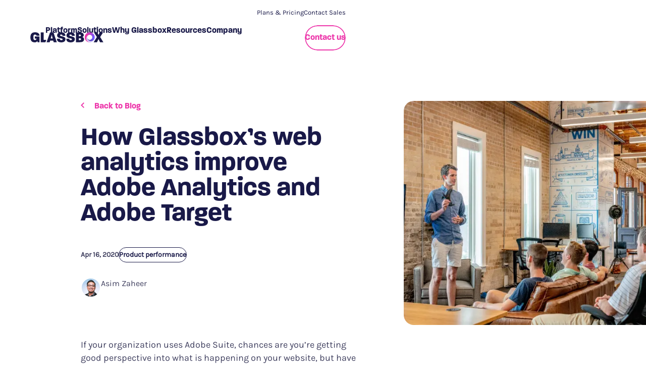

--- FILE ---
content_type: text/html; charset=UTF-8
request_url: https://www.glassbox.com/blog/how-glassboxs-web-analytics-improve-adobe-analytics-and-adobe-target/
body_size: 65657
content:
<!DOCTYPE html><html  lang="en" dir="ltr"><head><meta charset="utf-8">
<meta name="viewport" content="width=device-width, initial-scale=1">
<title>Looking for More Web Analytics from Adobe Analytics? - Glassbox</title>
<link rel="preconnect" href="https://use.typekit.net">
<link rel="stylesheet" href="https://use.typekit.net/khf2tbk.css">
<style>@charset "UTF-8";@keyframes fadeIn{0%{opacity:0}to{opacity:1}}@keyframes fadeIn2{0%{opacity:0}50%{opacity:0}to{opacity:1}}@keyframes fadeIn3{0%{opacity:0}66.66%{opacity:0}to{opacity:1}}@keyframes fadeIn4{0%{opacity:0}75%{opacity:0}to{opacity:1}}@keyframes fadeInDisplay{0%{display:none}1%{display:block;opacity:0}to{opacity:1}}@keyframes fadeOut{0%{opacity:1}to{opacity:0}}@keyframes fadeOut2{0%{opacity:1}50%{opacity:1}to{opacity:0}}@keyframes fadeOut3{0%{opacity:1}66.66%{opacity:1}to{opacity:0}}@keyframes fadeOutDisplay{0%{opacity:1}99%{display:block;opacity:0}to{display:none}}@keyframes fadeUp{0%{opacity:0;transform:translateY(50px)}to{opacity:1;transform:translateY(0)}}@keyframes fadeUp2{0%{opacity:0;transform:translateY(50px)}50%{opacity:0;transform:translateY(50px)}to{opacity:1;transform:translateY(0)}}@keyframes fadeUp3{0%{opacity:0;transform:translateY(50px)}66.66%{opacity:0;transform:translateY(50px)}to{opacity:1;transform:translateY(0)}}@keyframes fadeInLeft{0%{opacity:0;transform:translate(50px)}to{opacity:1;transform:translate(0)}}@keyframes fadeInLeft2{0%{opacity:0;transform:translate(50px)}50%{opacity:0;transform:translate(50px)}to{opacity:1;transform:translate(0)}}@keyframes fadeInLeft3{0%{opacity:0;transform:translate(50px)}66.66%{opacity:0;transform:translate(50px)}to{opacity:1;transform:translate(0)}}@keyframes fadeInRight{0%{opacity:0;transform:translate(-50px)}to{opacity:1;transform:translate(0)}}@keyframes fadeInRight2{0%{opacity:0;transform:translate(-50px)}50%{opacity:0;transform:translate(-50px)}to{opacity:1;transform:translate(0)}}@keyframes fadeInRight3{0%{opacity:0;transform:translate(-50px)}66.66%{opacity:0;transform:translate(-50px)}to{opacity:1;transform:translate(0)}}@keyframes homeHeroText1{0%{transform:translate(-40%,25%)}50%{transform:translate(-40%,25%)}to{transform:translate(0)}}@keyframes homeHeroText2{0%{transform:translate(-50%,25%)}50%{transform:translate(-50%,25%)}to{transform:translate(0)}}@keyframes slide{to{transform:translate(-1000px)}}@keyframes scrollCardsHorizontal{0%{transform:translate(0)}to{transform:translate(calc(-100%*(var(--card-count)) - 20px*(var(--card-count))))}}@keyframes scrollCardsVertical{0%{transform:translateY(0)}to{transform:translateY(calc(-100%*(var(--card-count)) - 20px*(var(--card-count))))}}@keyframes scrollCardsVerticalDesktop{0%{transform:translateY(0)}to{transform:translateY(calc(-100%*var(--card-count)/2 - 30px*var(--card-count)/2))}}*,:after,:before{box-sizing:border-box}blockquote,body,button,dd,dl,fieldset,figure,h1,h2,h3,h4,h5,h6,ol,p,ul{margin:0}dl,ol,ul{list-style:none;padding:0}a{color:inherit;text-decoration:inherit}fieldset{border:none}button,fieldset,input{padding:0}html{height:100%;scroll-behavior:smooth;scroll-snap-type:y proximity}section[id]{scroll-margin:40px}@media only screen and (min-width:75rem){section[id]{scroll-margin:calc(6.25rem + 20px + 1ex)}}body{height:100%;text-rendering:optimizeSpeed}hr{border-bottom:none;border-top:1px solid #000;margin:0}img,picture{display:block;max-width:100%}button,input,select,textarea{font:inherit}input[type=search]::-ms-clear,input[type=search]::-ms-reveal{display:none;height:0;width:0}input[type=search]::-webkit-search-cancel-button,input[type=search]::-webkit-search-decoration,input[type=search]::-webkit-search-results-button,input[type=search]::-webkit-search-results-decoration{display:none}textarea{resize:vertical}@media(prefers-reduced-motion:reduce){html:focus-within{scroll-behavior:auto!important}*,:after,:before{animation-duration:.01ms!important;animation-iteration-count:1!important;scroll-behavior:auto!important;transition-duration:.01ms!important}}@font-face{font-display:swap;font-family:paralucent;font-style:normal;src:url(https://use.typekit.net/khf2tbk.css)}@font-face{font-display:swap;font-family:karla;font-style:normal;src:url(/fonts/karla-variable/karla-variable.woff2) format("woff2"),url(/fonts/karla-variable/karla-variable.woff) format("woff")}@font-face{font-display:swap;font-family:karla italic;font-style:italic;src:url(/fonts/karla-variable-italic/karla-variable-italic.woff2) format("woff2"),url(/fonts/karla-variable-italic/karla-variable-italic.woff) format("woff")}body{color:#414160;font-family:karla,sans-serif;font-size:1rem;font-style:normal;font-weight:400;line-height:1.375;--white:#fff;--black:#000;--grey-1:#f2f2f2;--grey-2:#ededed;--grey-3:#e4e4e4;--grey-4:#ddd;--grey-5:rgba(20,20,84,.102);--dark-1:#414160;--dark-2:#191948;--lavender:#cfc2f5;--purple:#7059ff;--mint:#87d9cc;--green:#2bd99e;--orange:#ff4533;--pink:#ed38ab;--red:#b40101;--cream:#f5f3f1}@media only screen and (min-width:48rem){body{font-size:1.125rem;line-height:1.4444444444}}.h1,.h2,.h3,.h4,h1,h2,h3,h4{color:#191948;font-family:paralucent,sans-serif;font-style:normal;font-weight:700}.h5,.h6,h5,h6{font-family:karla,sans-serif;font-style:normal;font-weight:700}.h1,h1{font-size:1.875rem;line-height:1.1}@media only screen and (min-width:48rem){.h1,h1{font-size:2.5rem}}@media only screen and (min-width:64rem){.h1,h1{font-size:3.125rem;line-height:1}}.h2,h2{font-size:1.875rem;line-height:1.2}@media only screen and (min-width:48rem){.h2,h2{font-size:2.25rem}}@media only screen and (min-width:64rem){.h2,h2{font-size:2.5rem;line-height:1.1}}.h3,h3{font-size:1.5rem;line-height:1.3333333333}@media only screen and (min-width:48rem){.h3,h3{font-size:1.875rem}}.h4,h4{font-size:1.25rem;line-height:1.3}.h5,.h6,h5,h6{font-size:.875rem}.p,dl:not([class]),ol:not([class]),p,ul:not([class]){max-width:75ch}dl:not([class]){padding-inline-start:1.1em}ul:not([class]){list-style:none}ul:not([class]) li{padding-inline-start:30px;position:relative}ul:not([class]) li:before{background-image:url(/images/icons/bullet-pink.svg);content:"";height:8px;inset-block-start:1ex;inset-inline-start:0;position:absolute;width:8px}ul:not([class]) li+li{margin-block-start:20px}ol:not([class]){list-style:decimal;padding-inline-start:1.4em}a:not([class]){color:#ed38ab;font:inherit;text-decoration:underline;text-decoration-color:#fff0;transition:text-decoration-color .2s ease-in}a:not([class]):visited{color:#7059ff}@media(hover:hover){a:not([class]):visited:hover{text-decoration-color:#7059ff;transition:text-decoration-color .2s ease-out}a:not([class]):hover{text-decoration-color:#ed38ab;transition:text-decoration-color .2s ease-out}}strong{font-weight:700}.text--lead{font-family:karla,sans-serif;font-size:1rem;font-style:normal;font-weight:400;line-height:1.375}@media only screen and (min-width:48rem){.text .text--lead{font-size:1.125rem;line-height:1.4444444444}}.strike-through{display:inline-block;position:relative;text-decoration:none}.strike-through:after{background-color:#ed38ab;bottom:25%;content:"";height:.5rem;left:0;position:absolute;transform:rotate(-16deg);width:105%}.highlight{background:linear-gradient(90deg,#ed38ab 15%,#7059ff 85%);-webkit-background-clip:text;text-decoration:none;-webkit-text-fill-color:transparent;font-variant-ligatures:none}.underline{text-decoration:underline}.underline--green{text-decoration-color:#2bd99e}.underline--pink{text-decoration-color:#ed38ab}.underline--purple{text-decoration-color:#7059ff}.underline--dark-2{text-decoration-color:#191948}.underline--red{text-decoration-color:#b40101}.underline--orange{text-decoration-color:#ff4533}.underline--white{text-decoration-color:#fff}.form.form--standard .mktoForm .mktoLabel,.visually-hidden{border:0!important;clip:rect(0 0 0 0)!important;height:auto!important;margin:0!important;overflow:hidden!important;padding:0!important;position:absolute!important;white-space:nowrap!important;width:1px!important}.flow>*+*{margin-block-start:var(--flow-space,100px)}@media only screen and (min-width:48rem){.flow>*+*{margin-block-start:var(--flow-space,120px)}}@media only screen and (min-width:64rem){.flow>*+*{margin-block-start:var(--flow-space,135px)}}@media only screen and (min-width:75rem){.flow>*+*{margin-block-start:var(--flow-space,150px)}}.no-scroll{overflow:hidden}.menu-no-scroll{position:fixed}.gsap-carousel{overflow:hidden;position:relative;width:100%}.gsap-carousel-wrapper{display:flex}.gsap-carousel-slide{flex-shrink:0}.form .mktoForm{color:#414160!important;display:flex;flex-direction:column;font-family:karla,sans-serif!important;font-size:1rem!important;padding:0;row-gap:20px;width:auto!important}.form .mktoForm a.mktoNotYou{color:#ed38ab;text-decoration:underline;text-decoration-color:#fff0;transition:text-decoration-color .2s ease-in}.form .mktoForm .hide-conditional,.form .mktoForm .hidezoom{display:none}.form .mktoForm .mktoPlaceholder{margin-top:-10px}.form .mktoForm .mktoFormRow{clear:none}.form .mktoForm .mktoFormRow--select{position:relative}.form .mktoForm .mktoFormRow--select:after{border-left:5px solid transparent;border-right:5px solid transparent;border-top:5px solid #414160;content:"";position:absolute;right:.875rem;top:1.125rem}.form .mktoForm .mktoFormRow--checkbox .mktoFormCol.mktoFieldDescriptor{width:auto}.form .mktoForm .mktoFormRow+.mktoFormRow--checkbox,.form .mktoForm .mktoFormRow--checkbox+.mktoFormRow{margin-top:1.875rem}.form .mktoForm .mktoFormRow+.mktoFormRow{margin-top:0}.form .mktoForm .mktoButtonRow{margin-top:1.875rem}.form .mktoForm .mktoFormCol{float:none;margin-bottom:0!important;width:100%}.form .mktoForm .mktoFieldWrap{float:none}.form .mktoForm .mktoHasWidth{width:auto!important}.form .mktoForm .mktoField{-webkit-appearance:none;-moz-appearance:none;appearance:none;background-color:#fff;border:none;border-radius:5px;float:none;font-family:karla,sans-serif;font-size:1rem;font-style:normal;font-weight:400;height:2.5rem;padding:.625rem .9375rem;width:100%!important}.form .mktoForm .mktoField,.form .mktoForm .mktoField[type=email],.form .mktoForm .mktoField[type=tel],.form .mktoForm .mktoField[type=text]{outline:2px solid transparent;outline-offset:0}.form .mktoForm .mktoField[type=email]:focus,.form .mktoForm .mktoField[type=tel]:focus,.form .mktoForm .mktoField[type=text]:focus{outline-color:#ed38ab}.form .mktoForm .mktoField[type=checkbox]{align-items:center;display:flex;height:1.25rem;justify-content:center;padding:0;width:1.25rem!important}.form .mktoForm .mktoField[type=checkbox]:before{background-color:#414160;border-radius:.1875rem;content:"";height:.625rem;opacity:0;transform:scale(0);transition:transform .2s ease-out,opacity .2s ease-out;width:.625rem}.form .mktoForm .mktoField[type=checkbox]:checked:before{opacity:1;transform:scale(1)}.form .mktoForm .mktoLogicalField{float:none;padding:0;width:auto!important}.form .mktoForm .mktoHtmlText span{color:#414160!important;font-size:1rem}.form .mktoForm .mktoClear,.form .mktoForm .mktoGutter,.form .mktoForm .mktoOffset{display:none}.form .mktoForm .mktoButtonWrap{margin-left:0!important}.form .mktoForm .mktoButtonWrap .button{padding:0 1.875rem}.form.form--standard .mktoForm .mktoField.placeholder{color:#414160}.form.form--standard .mktoForm .mktoField:-moz-placeholder,.form.form--standard .mktoForm .mktoField::-moz-placeholder{color:#414160}.form.form--standard .mktoForm .mktoField::-webkit-input-placeholder{color:#414160}.form.form--compact{background-color:#fff;padding-block-start:50px;position:relative}.form.form--compact:before{background:linear-gradient(0deg,#f5f5f5,#f5f5f500);bottom:100%;content:"";height:100px;left:0;position:absolute;width:100%}.form.form--compact .form__heading{justify-content:center;text-align:center}.form.form--compact .form__required{display:none}.form.form--compact .mktoForm .mktoFormRow{-moz-column-gap:.625rem;column-gap:.625rem}.form.form--compact .mktoForm .mktoFormRow--select:after{top:1.375rem}.form.form--compact .mktoForm .mktoFormRow--focused .mktoLabel,.form.form--compact .mktoForm .mktoFormRow--populated .mktoLabel{font-size:.75rem;min-width:30px;transform:translate3d(10px,-6px,0)}.form.form--compact .mktoForm .mktoError{bottom:-60px!important;left:0;right:auto!important}.form.form--compact .mktoForm .mktoButtonRow{margin-top:8px;width:100%}.form.form--compact .mktoForm .mktoButtonWrap{width:100%}.form.form--compact .mktoForm .mktoButtonWrap .button{justify-content:center;text-align:center;width:100%}.form.form--compact .mktoForm .mktoFieldWrap{position:relative}.form.form--compact .mktoForm .mktoLabel{background-color:#fff;color:#19194880;font-size:1rem;font-weight:700;inset-block-start:0;inset-inline-start:0;min-width:60px;padding:0 5px;position:absolute;transform:translate3d(15px,15px,0);transition:transform .4s cubic-bezier(.65,0,.35,1),font-size .4s cubic-bezier(.65,0,.35,1),min-width .4s cubic-bezier(.65,0,.35,1)}.form.form--compact .mktoForm .mktoHtmlText span{font-size:.875rem}.form.form--compact .mktoForm .mktoField{border:2px solid #f2f2f2;height:3.125rem}.form.form--compact .mktoForm .mktoField[type=checkbox]{height:1.25rem}@media only screen and (min-width:64rem){.form.form--standard .mktoForm .mktoField{background-color:#f2f2f2}.form.form--compact:before{display:none}.form.form--compact .mktoForm{-moz-column-gap:20px;column-gap:20px;flex-direction:row;flex-wrap:wrap}.form.form--compact .mktoForm .mktoFormRow{width:calc(50% - 10px)}.form.form--compact .mktoForm .mktoFormRow--checkbox,.form.form--compact .mktoForm .mktoFormRow--full-width,.form.form--compact .mktoForm .mktoFormRow--select{width:100%}.form.form--compact .mktoForm .mktoLabel{max-width:calc(100% - 20px);overflow:hidden;text-overflow:ellipsis;white-space:nowrap}}.button{align-items:center;-webkit-appearance:none;-moz-appearance:none;appearance:none;border:none;cursor:pointer;display:inline-flex;justify-content:space-between;overflow:hidden;position:relative;text-decoration:none;width:-moz-fit-content;width:fit-content}.button__icon{flex-shrink:0;margin-inline-start:10px;position:relative;transition:transform .2s ease-in}.button__icon--left{margin-inline-end:10px;margin-inline-start:0}.button__icon--right{display:inline-flex;margin-inline-end:0;margin-inline-start:10px}.button__icon-svg{vertical-align:middle}.button__arrow-right{height:12px;inset-block-start:50%;inset-inline-start:0;position:absolute;width:13px}.button__arrow-right--chevron{transform:translate(-5px,-50%);transition:transform .2s ease-in}.button__arrow-right--chevron .arrow-right__rectangle{opacity:0}.button__arrow-right--rectangle{transform:translateY(-50%) scaleX(0);transition:transform .2s ease-in}.button__arrow-right--rectangle .arrow-right__chevron{opacity:0}.button__arrow-down{height:19px;inset-block-start:50%;inset-inline-start:0;position:absolute;width:12px;will-change:transform}.button__arrow-down--chevron{transform:translateY(-75%);transition:transform .2s ease-in}.button__arrow-down--chevron .arrow-down__rectangle{opacity:0}.button__arrow-down--rectangle{transform:translateY(-50%) scaleY(0);transition:transform .2s ease-in}.button__arrow-down--rectangle .arrow-down__chevron{opacity:0}.button:disabled{cursor:not-allowed;opacity:.6}.button:disabled:after{display:none}.button--pink-solid-pill{border-radius:10000px;color:#fff;font-family:paralucent,sans-serif;font-size:1rem;font-style:normal;font-weight:700;height:3.125rem;isolation:isolate;padding-inline:30px}.button--pink-solid-pill:before{background-color:#ed38ab;clip-path:inset(0 round 10000px);z-index:-1}.button--pink-solid-pill:after,.button--pink-solid-pill:before{content:"";height:100%;inset-block-start:0;inset-inline-start:0;position:absolute;width:100%}.button--pink-solid-pill:after{background-color:#fff3;border-radius:10000px;transform:translate(calc(-100% - 1px));transition:transform .2s ease-in;z-index:1}@media(hover:hover){.button--pink-solid-pill:hover:after{transform:translate(0);transition:transform .2s ease-out}}.button--pink-outline-pill{border-radius:10000px;color:#ed38ab;font-family:paralucent,sans-serif;font-size:1rem;font-style:normal;font-weight:700;height:3.125rem;isolation:isolate;padding-inline:30px;transition:color .2s ease-out,color .2s ease-in}.button--pink-outline-pill:before{border:2px solid #ed38ab;border-radius:50px;clip-path:inset(0 round 10000px);transition:background-color .2s ease-out,color .2s ease-in;z-index:-1}.button--pink-outline-pill:after,.button--pink-outline-pill:before{content:"";height:100%;inset-block-start:0;inset-inline-start:0;position:absolute;width:100%}.button--pink-outline-pill:after{background-color:#fff3;border-radius:10000px;transform:translate(calc(-100% - 1px));transition:transform .2s ease-in;z-index:1}@media(hover:hover){.button--pink-outline-pill:hover{color:#fff;transition:color .2s ease-out,color .2s ease-out}.button--pink-outline-pill:hover:before{background-color:#ed38ab;color:#fff;transition:background-color .2s ease-out,color .2s ease-out}.button--pink-outline-pill:hover:after{transform:translate(0);transition:transform .2s ease-out}}.button--grey-solid-pill{border-radius:10000px;color:#191948;font-family:paralucent,sans-serif;font-size:1rem;font-style:normal;font-weight:700;height:3.125rem;isolation:isolate;padding-right:15px!important;padding-inline:30px}.button--grey-solid-pill:before{background-color:#f2f2f2;clip-path:inset(0 round 10000px);z-index:-1}.button--grey-solid-pill:after,.button--grey-solid-pill:before{content:"";height:100%;inset-block-start:0;inset-inline-start:0;position:absolute;width:100%}.button--grey-solid-pill:after{background-color:#fff3;border-radius:10000px;transform:translate(calc(-100% - 1px));transition:transform .2s ease-in;z-index:1}@media(hover:hover){.button--grey-solid-pill:hover:after{transform:translate(0);transition:transform .2s ease-out}}.button--dark-solid-pill{border-radius:10000px;color:#fff;font-family:paralucent,sans-serif;font-size:1rem;font-style:normal;font-weight:700;height:3.125rem;isolation:isolate;padding-inline:30px}.button--dark-solid-pill:before{background-color:#191948;clip-path:inset(0 round 10000px);z-index:-1}.button--dark-solid-pill:after,.button--dark-solid-pill:before{content:"";height:100%;inset-block-start:0;inset-inline-start:0;position:absolute;width:100%}.button--dark-solid-pill:after{background-color:#fff3;border-radius:10000px;transform:translate(calc(-100% - 1px));transition:transform .2s ease-in;z-index:1}@media(hover:hover){.button--dark-solid-pill:hover:after{transform:translate(0);transition:transform .2s ease-out}}.button--purple-solid-pill{border-radius:10000px;color:#fff;font-family:paralucent,sans-serif;font-size:1rem;font-style:normal;font-weight:700;height:3.125rem;isolation:isolate;padding-inline:30px}.button--purple-solid-pill:before{background-color:#7059ff;clip-path:inset(0 round 10000px);z-index:-1}.button--purple-solid-pill:after,.button--purple-solid-pill:before{content:"";height:100%;inset-block-start:0;inset-inline-start:0;position:absolute;width:100%}.button--purple-solid-pill:after{background-color:#fff3;border-radius:10000px;transform:translate(calc(-100% - 1px));transition:transform .2s ease-in;z-index:1}@media(hover:hover){.button--purple-solid-pill:hover:after{transform:translate(0);transition:transform .2s ease-out}}.button--dark-solid-download{border-radius:10000px;color:#fff;-moz-column-gap:15px;column-gap:15px;font-family:paralucent,sans-serif;font-size:1rem;font-style:normal;font-weight:700;height:3.125rem;isolation:isolate;justify-content:flex-start;padding-inline:30px}.button--dark-solid-download .button__icon{margin-inline:0}.button--dark-solid-download:before{background-color:#191948;clip-path:inset(0 round 10000px);z-index:-1}.button--dark-solid-download:after,.button--dark-solid-download:before{content:"";height:100%;inset-block-start:0;inset-inline-start:0;position:absolute;width:100%}.button--dark-solid-download:after{background-color:#fff3;border-radius:10000px;transform:translate(calc(-100% - 1px));transition:transform .2s ease-in;z-index:1}@media(hover:hover){.button--dark-solid-download:hover:after{transform:translate(0);transition:transform .2s ease-out}}.button--dark-outline-pill{background-color:transparent;border:1.5px solid rgba(25,25,72,.8);border-radius:10000px;color:#191948;font-family:paralucent,sans-serif;font-size:1rem;font-style:normal;font-weight:700;height:3.125rem;isolation:isolate;padding-inline:30px}.button--dark-outline-pill:after{background-color:transparent;border:2px solid #191948;border-radius:10000px;content:"";height:calc(100% + 3px);inset-block-start:-1.5px;inset-inline-start:-1.5px;opacity:0;position:absolute;transition:opacity .2s ease-in;width:calc(100% + 3px);z-index:1}@media(hover:hover){.button--dark-outline-pill:hover:after{opacity:1;transition:opacity .2s ease-out}}.button--grey-full-width-pill{border-radius:10000px;color:#191948;font-family:paralucent,sans-serif;font-size:1rem;font-size:1.25rem;font-style:normal;font-weight:700;height:3.125rem;height:auto;isolation:isolate;padding-inline:30px;padding:15px 15px 15px 30px;width:100%}.button--grey-full-width-pill .button__icon,.button--grey-full-width-pill .button__text{position:relative;z-index:2}.button--grey-full-width-pill .button__icon{height:1.875rem;width:1.875rem}.button--grey-full-width-pill:before{background-color:#f2f2f2;clip-path:inset(0 round 10000px);z-index:-1}.button--grey-full-width-pill:after,.button--grey-full-width-pill:before{content:"";height:100%;inset-block-start:0;inset-inline-start:0;position:absolute;width:100%}.button--grey-full-width-pill:after{background-color:#fff3;background-color:#ddd;border-radius:10000px;transform:translate(calc(-100% - 1px));transition:transform .2s ease-in;z-index:1}@media(hover:hover){.button--grey-full-width-pill:hover:after{transform:translate(0);transition:transform .2s ease-out}}.button--white-outline-pill{background-color:transparent;border:1.5px solid hsla(0,0%,100%,.8);border-radius:10000px;color:#fff;font-family:paralucent,sans-serif;font-size:1rem;font-style:normal;font-weight:700;height:3.125rem;isolation:isolate;padding-inline:30px}.button--white-outline-pill:after{background-color:transparent;border:2px solid #fff;border-radius:10000px;content:"";height:calc(100% + 3px);inset-block-start:-1.5px;inset-inline-start:-1.5px;opacity:0;position:absolute;transition:opacity .2s ease-in;width:calc(100% + 3px);z-index:1}@media(hover:hover){.button--white-outline-pill:hover:after{opacity:1;transition:opacity .2s ease-out}}.button--pink-link-modal,.button--pink-link-right{color:#ed38ab;font-family:paralucent,sans-serif;font-size:1rem;font-style:normal;font-weight:700;height:auto;padding-block:8px 6px;padding-inline-end:6px;padding-inline-end:13px}.button--pink-link-modal:after,.button--pink-link-right:after{background-color:#ed38ab;content:"";height:1px;inset-block-end:0;inset-inline-start:0;position:absolute;transform:translate(calc(-100% - 1px));transition:transform .2s ease-in;width:100%}.button--pink-link-modal .button__text,.button--pink-link-right .button__text{align-items:center;display:flex}.button--pink-link-modal .button__arrow-right .arrow-right__chevron,.button--pink-link-right .button__arrow-right .arrow-right__chevron{fill:none;stroke:#ed38ab}.button--pink-link-modal .button__arrow-right .arrow-right__rectangle,.button--pink-link-right .button__arrow-right .arrow-right__rectangle{fill:#ed38ab}@media(hover:hover){.button--pink-link-modal:hover:after,.button--pink-link-right:hover:after{transform:translate(0);transition:transform .2s ease-out}.button--pink-link-modal:hover .button__icon{transform:rotate(-45deg);transition:transform .2s ease-out}}.button--discover-link{align-items:center;-webkit-appearance:none;-moz-appearance:none;appearance:none;border:none;color:#ed38ab;cursor:pointer;display:inline-flex;font-family:paralucent,sans-serif;font-size:1rem;font-style:normal;font-weight:700;height:auto;justify-content:space-between;overflow:hidden;padding-block:8px 6px;padding-inline-end:6px;padding-inline-end:13px;position:relative;text-decoration:none;width:-moz-fit-content;width:fit-content}.button--discover-link:after{background-color:#ed38ab;content:"";height:1px;inset-block-end:0;inset-inline-start:0;position:absolute;transform:translate(calc(-100% - 1px));transition:transform .2s ease-in;width:100%}.button--discover-link .button__text{align-items:center;display:flex}.button--discover-link .button__arrow-right .arrow-right__chevron{fill:none;stroke:#ed38ab}.button--discover-link .button__arrow-right .arrow-right__rectangle{fill:#ed38ab}.button--dark-link-right{color:#191948;font-family:paralucent,sans-serif;font-size:1rem;font-style:normal;font-weight:700;height:auto;padding-block:8px 6px;padding-inline-end:6px;padding-inline-end:13px}.button--dark-link-right:after{background-color:#191948;content:"";height:1px;inset-block-end:0;inset-inline-start:0;position:absolute;transform:translate(calc(-100% - 1px));transition:transform .2s ease-in;width:100%}.button--dark-link-right .button__text{align-items:center;display:flex}.button--dark-link-right .button__arrow-right .arrow-right__chevron{fill:none;stroke:#191948}.button--dark-link-right .button__arrow-right .arrow-right__rectangle{fill:#191948}@media(hover:hover){.button--dark-link-right:hover:after{transform:translate(0);transition:transform .2s ease-out}}.button--purple-link-right{color:#7059ff;font-family:paralucent,sans-serif;font-size:1rem;font-style:normal;font-weight:700;height:auto;padding-block:8px 6px;padding-inline-end:6px;padding-inline-end:13px}.button--purple-link-right:after{background-color:#7059ff;content:"";height:1px;inset-block-end:0;inset-inline-start:0;position:absolute;transform:translate(calc(-100% - 1px));transition:transform .2s ease-in;width:100%}.button--purple-link-right .button__text{align-items:center;display:flex}.button--purple-link-right .button__arrow-right .arrow-right__chevron{fill:none;stroke:#7059ff}.button--purple-link-right .button__arrow-right .arrow-right__rectangle{fill:#7059ff}@media(hover:hover){.button--purple-link-right:hover:after{transform:translate(0);transition:transform .2s ease-out}}.button--white-link-right{color:#fff;font-family:paralucent,sans-serif;font-size:1rem;font-style:normal;font-weight:700;height:auto;padding-block:8px 6px;padding-inline-end:6px;padding-inline-end:13px}.button--white-link-right:after{background-color:#fff;content:"";height:1px;inset-block-end:0;inset-inline-start:0;position:absolute;transform:translate(calc(-100% - 1px));transition:transform .2s ease-in;width:100%}.button--white-link-right .button__text{align-items:center;display:flex}.button--white-link-right .button__arrow-right .arrow-right__chevron{fill:none;stroke:#fff}.button--white-link-right .button__arrow-right .arrow-right__rectangle{fill:#fff}@media(hover:hover){.button--white-link-right:hover:after{transform:translate(0);transition:transform .2s ease-out}}.button--white-pink-link-right{color:#fff;font-family:paralucent,sans-serif;font-size:1rem;font-style:normal;font-weight:700;height:auto;padding-block:8px 6px;padding-inline-end:6px;padding-inline-end:13px}.button--white-pink-link-right:after{background-color:#fff;content:"";height:1px;inset-block-end:0;inset-inline-start:0;position:absolute;transform:translate(calc(-100% - 1px));transition:transform .2s ease-in;width:100%}.button--white-pink-link-right .button__text{align-items:center;display:flex}.button--white-pink-link-right .button__arrow-right .arrow-right__chevron{fill:none;stroke:#ed38ab}.button--white-pink-link-right .button__arrow-right .arrow-right__rectangle{fill:#ed38ab}@media(hover:hover){.button--white-pink-link-right:hover:after{transform:translate(0);transition:transform .2s ease-out}}.button--dark-link-down{color:#191948;font-family:paralucent,sans-serif;font-size:1rem;font-style:normal;font-weight:700;height:auto;padding-block:8px 6px;padding-inline-end:6px;padding-inline-end:13px}.button--dark-link-down:after{background-color:#191948;content:"";height:1px;inset-block-end:0;inset-inline-start:0;position:absolute;transform:translate(calc(-100% - 1px));transition:transform .2s ease-in;width:100%}.button--dark-link-down .button__text{align-items:center;display:flex}.button--dark-link-down .button__arrow-down .arrow-down__chevron{fill:none;stroke:#191948}.button--dark-link-down .button__arrow-down .arrow-down__rectangle{fill:#191948}@media(hover:hover){.button--dark-link-down:hover:after{transform:translate(0);transition:transform .2s ease-out}}.button--play{align-items:flex-start;color:#fff;font-family:paralucent,sans-serif;font-size:1rem;font-style:normal;font-weight:700;height:auto;padding-block:8px 6px;padding-inline-end:6px;padding-inline-end:13px}.button--play:after{background-color:#fff;content:"";height:1px;inset-block-end:0;inset-inline-start:0;position:absolute;transform:translate(calc(-100% - 1px));transition:transform .2s ease-in;width:100%}.button--play .button__text{align-items:center;display:flex}.button--play .button__arrow-right .arrow-right__chevron{fill:none;stroke:#fff}.button--play .button__arrow-right .arrow-right__rectangle{fill:#fff}@media(hover:hover){.button--play:hover:after{transform:translate(0);transition:transform .2s ease-out}}.button:hover .button__arrow-right--chevron{transform:translateY(-50%);transition:transform .2s ease-out}.button:hover .button__arrow-right--rectangle{transform:translateY(-50%) scaleX(1);transition:transform .2s ease-out}.button:hover .button__arrow-down--chevron{transform:translateY(-50%);transition:transform .2s ease-in}.button:hover .button__arrow-down--rectangle{transform:translateY(-50%) scaleY(1);transition:transform .2s ease-in}.badge{align-items:center;-webkit-appearance:none;-moz-appearance:none;appearance:none;border:none;border-radius:6px;color:#fff;cursor:pointer;cursor:default;display:inline-flex;font-family:karla,sans-serif;font-size:.875rem;font-style:normal;font-weight:700;height:1.4375rem;justify-content:space-between;overflow:hidden;padding-inline:6px;position:relative;text-decoration:none;width:-moz-fit-content;width:fit-content}.badge[href]{cursor:pointer}.badge--nav{cursor:default;font-family:paralucent,sans-serif;font-size:.75rem;font-style:normal;font-weight:700;height:1.25rem}.badge--pink{background-color:#ed38ab}.badge--purple{background-color:#7059ff}.badge--green{background-color:#2bd99e}.badge--orange{background-color:#ff4533}.badge--blue,.badge--dark{background-color:#191948}.list{list-style:none}.list__item{align-items:flex-start;display:flex;font-family:karla,sans-serif;font-size:1rem;font-style:normal;font-weight:700;letter-spacing:0;max-width:75ch;text-align:start}.list__item:before{background-color:transparent;content:"";display:inline-block;flex-shrink:0}.list--tick .list__item{color:#191948;font-family:karla,sans-serif;font-style:normal;font-weight:400;font-weight:500}.list--tick .list__item strong{font-weight:700}.list--tick .list__item a{color:#ed38ab;font-weight:inherit;text-decoration:underline;text-decoration-color:#fff0;transition:text-decoration-color .2s ease-in}.list--tick .list__item a:visited{color:#7059ff}@media(hover:hover){.list--tick .list__item a:hover{text-decoration-color:#ed38ab;transition:text-decoration-color .2s ease-out}}.list--tick .list__item+.list__item{margin-block-start:20px}.list--tick .list__item:before{background-image:url("data:image/svg+xml;charset=utf-8,%3Csvg xmlns='http://www.w3.org/2000/svg' width='24' height='24' viewBox='0 0 24 24'%3E%3Cg fill='none' stroke='%232bd99e' stroke-width='2'%3E%3Cg%3E%3Ccircle cx='12' cy='12' r='12' stroke='none'/%3E%3Ccircle cx='12' cy='12' r='11'/%3E%3C/g%3E%3Cpath d='m6.828 11.782 3.594 3.594 6.751-6.751'/%3E%3C/g%3E%3C/svg%3E");background-repeat:no-repeat;background-size:contain;height:24px;margin-inline-end:20px;width:24px}.list--tabs .list__item{color:#191948;cursor:pointer;font-family:paralucent,sans-serif;font-style:normal;font-weight:600;opacity:.62;transition:opacity .4s ease-in;width:-moz-fit-content;width:fit-content}.list--tabs .list__item+.list__item{margin-block-start:15px}.list--tabs .list__item:before{background-image:url("data:image/svg+xml;charset=utf-8,%3Csvg xmlns='http://www.w3.org/2000/svg' width='10' height='13' fill='none' viewBox='0 0 10 13'%3E%3Cpath fill='%23ed38ab' d='M10 6.5.25 12.13V.87z'/%3E%3C/svg%3E");background-repeat:no-repeat;background-size:contain;height:13px;margin-inline-end:calc(clamp(35px,10.667vw,82px) - 13px);opacity:0;transform:translateY(4px);transition:opacity .4s ease-in;width:13px}.list--tabs .list__item--active,.list--tabs .list__item--active:before{opacity:1;transition:opacity .4s ease-out}@media only screen and (min-width:48rem){.list--tabs .list__item{position:relative;transition:opacity .4s ease-in,transform .4s ease-in}.list--tabs .list__item:before{inset-block-start:0;inset-inline-start:-20px;margin-inline-end:0;position:absolute}.list--tabs .list__item--active{transform:translate(20px);transition:opacity .4s ease-out,transform .4s ease-out}.list--tabs .list__item--active:before{transition:opacity .4s ease-out}}.content-area>*+*{margin-block-start:20px}.content-area>*+h2,.content-area>*+h3,.content-area>*+h4,.content-area>*+h5,.content-area>*+h6{margin-block-start:40px}.content-area>h6+*{margin-block-start:30px}.content-area *+.list,.content-area>*+.blockquote,.content-area>*+article,.content-area>.blockquote+*,.content-area>.blockquote+.button-block,.content-area>.blockquote+.logo-block,.content-area>.button-block,.content-area>.list+*,.content-area>.logo-block,.content-area>.rating,.content-area>.socials-box,.content-area>article+*{margin-block-start:40px}.content-area>.video-embed{width:100%}.content-area__image{border-radius:10px}.content-area__gif-holder{max-width:350px}.content-area__full-width-button{margin-block-start:40px}.content-area--text-centre{text-align:center}.content-area--text-centre>*{margin-inline:auto}.content-area--text-white *{color:#fff}.content-area--guide-with-menu .content-area__text-area>h2{font-size:2rem}.content-area--guide-with-menu .content-area__text-area>h3+p,.content-area--guide-with-menu .content-area__text-area>h4+p{margin-block-start:20px}@media only screen and (min-width:48rem){.content-area>*+*{margin-block-start:30px}.content-area>*+h2,.content-area>*+h3,.content-area>*+h4,.content-area>*+h5,.content-area>*+h6{margin-block-start:50px}.content-area>h6+*{margin-block-start:30px}.content-area>*+.blockquote,.content-area>.blockquote+*{margin-block-start:50px}.content-area>*+.list--tabs,.content-area>*+.list--tabs+.button-block,.content-area>.blockquote+.button-block,.content-area>.blockquote+.logo-block{margin-block-start:40px}.content-area>.button-block,.content-area>.rating,.content-area>.socials-box,.content-area__full-width-button{margin-block-start:50px}.content-area--guide-with-menu .content-area__text-area h2{font-size:2.25rem}}@media only screen and (min-width:64rem){.content-area>*+.blockquote,.content-area>.blockquote+*{margin-block-start:60px}.content-area>.blockquote+.button-block,.content-area>.blockquote+.logo-block{margin-block-start:40px}.content-area>.button-block,.content-area>.rating,.content-area>.socials-box,.content-area__full-width-button{margin-block-start:60px}.content-area--guide-with-menu .content-area__text-area h2{font-size:2.5rem}}.breadcrumbs{align-items:center;-moz-column-gap:20px;column-gap:20px;display:flex;flex-wrap:wrap;row-gap:10px}.breadcrumbs__link{align-items:center;color:#191948;display:inline-flex;font-family:karla,sans-serif;font-size:.875rem;font-style:normal;font-weight:700;transition:opacity .2s ease-in}.breadcrumbs__link:after{background-image:url("data:image/svg+xml;charset=utf-8,%3Csvg xmlns='http://www.w3.org/2000/svg' width='4' height='8' viewBox='0 0 4 8'%3E%3Cpath fill='%23141454' d='M4 4 0 8V0Z' data-name='Polygon 15'/%3E%3C/svg%3E");background-repeat:no-repeat;background-size:contain;content:"";display:inline-block;height:8px;margin-inline-start:20px;transition:transform .2s ease-in;width:4px}.breadcrumbs__link:last-child{color:#191948;opacity:1;pointer-events:none}.breadcrumbs__link:last-child:after{display:none}.breadcrumbs__link[href]{opacity:.5}.breadcrumbs__link:hover[href]{opacity:1;transition:opacity .2s ease-out}.breadcrumbs__link:hover[href]:after,.breadcrumbs__link:hover[href]~.breadcrumbs__link:after{transform:rotateY(180deg);transition:transform .2s ease-out}.breadcrumbs__icon{height:30px;margin-inline-end:10px;width:30px}.breadcrumbs__image{height:100%;-o-object-fit:contain;object-fit:contain;width:100%}.button-block{align-items:center;display:flex;flex-wrap:wrap;gap:30px;width:-moz-fit-content;width:fit-content}.button-block__heading{color:#191948;font-family:karla,sans-serif;font-size:.875rem;font-style:normal;font-weight:700}.button-block--heading-above{gap:20px}.button-block--heading-above .button-block__heading{width:100%}.button-block__vertical-center{left:50%;top:50%;transform:translate(-50%,-50%)}@media only screen and (min-width:48rem){.button-block{gap:40px}.button-block--heading-above{gap:30px}}.card{display:flex;flex-direction:column;max-width:100%}.card[href]{cursor:pointer}.card--large .card__image-holder{max-height:300px;transform-origin:center top;transition:transform .4s cubic-bezier(.65,0,.35,1)}.card--large .card__image{border-radius:10px;height:100%;-o-object-fit:contain;object-fit:contain;-o-object-position:top left;object-position:top left;width:100%}.card--large .card__heading{max-width:390px;transition:transform .4s cubic-bezier(.65,0,.35,1)}.card--large .card__drop-cap{color:#ed38ab;font-family:paralucent,sans-serif;font-size:1.875rem;font-style:normal;font-weight:700}.card--large .card__p{margin-block-start:20px;max-width:390px;transition:transform .4s cubic-bezier(.65,0,.35,1)}@media(hover:hover){.card--large[href]:hover .card__image-holder{transform:scale(.95)}.card--large[href]:hover .card__heading,.card--large[href]:hover .card__p{transform:translateY(-.625rem)}}.card--large.card--white .card__drop-cap,.card--large.card--white .card__heading,.card--large.card--white .card__p{color:#fff}.card--small-item{align-items:center;padding-block:20px;width:min(50% - 20px,128px)}.card--small-item .card__icon-holder{height:66px;width:66px}.card--small-item .card__icon{height:100%;-o-object-fit:contain;object-fit:contain;width:100%}.card--small-item .card__heading{font-size:1rem;margin-block-start:14px;max-width:13ch;text-align:center}.card--small-item .card__text-area{margin-block-start:10px}.card--small-item .card__discover-link{display:none}.card--frosted-resources{-webkit-backdrop-filter:blur(15px);backdrop-filter:blur(15px);background-color:#fffc;border-radius:10px;box-shadow:5px 30px 30px #0000001a;min-height:25rem;padding:96px 30px 30px}.card--frosted-resources .card__carousel-holder{margin-block-start:auto}.card--bg-resources{min-height:25rem;padding:30px clamp(35px,10.667vw,82px);position:relative}.card--bg-resources .card__bg-image-holder{height:100%;inset:0;position:absolute;width:100%}.card--bg-resources .card__bg-image{height:100%;-o-object-fit:cover;object-fit:cover;width:100%}.card--dark-resources{background-color:#191948;border-radius:10px;box-shadow:0 30px 30px #19194833;min-height:11.875rem;padding:30px}.card--dark-resources .card__logo-holder{height:30px;margin-block-start:auto;width:150px}.card--dark-resources .card__logo{height:100%;-o-object-fit:contain;object-fit:contain;width:100%}.card--dark-resources .card__p{color:#fff;margin-block-start:10px}.card--white-text .card__heading{color:#fff}.card--pink-resources{background-color:#ed38ab;border-radius:10px;box-shadow:0 30px 30px #ed38ab33;min-height:11.875rem;padding:30px;transition:transform .2s ease-in}.card--pink-resources .card__heading{color:#fff;margin-block-start:auto}.card--pink-resources .card__webinar{color:#fff;margin-block-start:20px}@media(hover:hover){.card--pink-resources[href]:hover{transform:scale(1.025);transition:transform .2s ease-out}}.card--white-resources{background-color:#fff;border-radius:10px;box-shadow:5px 30px 30px #0000001a;height:auto;min-height:11.875rem;padding:30px;transition:transform .2s ease-in}.card--white-resources .card__heading{color:#191948}.card--white-resources .card__headline{color:#191948;margin-block-end:1.25rem;margin-block-start:.625rem}.card--white-resources .card__action-holder{display:inline-flex;gap:13px}.card--white-resources .card__icon-holder{flex-shrink:0;height:1em;transform:translateY(.15em);width:1em}.card--white-resources .card__icon{height:100%;-o-object-fit:contain;object-fit:contain;width:100%}.card--white-resources .card__action{color:#ed38ab;font-family:paralucent,sans-serif;font-size:1rem;font-style:normal;font-weight:700}.card--white-resources .card__image-holder{display:none}.card--white-resources .card__footer{margin-block-start:auto}@media(hover:hover){.card--white-resources[href]:hover{transform:scale(1.025);transition:transform .2s ease-out}}.card--scrollable-tabs{background-color:#191948;border-radius:10px;box-shadow:0 30px 30px #19194833;min-height:11.875rem;min-height:10.625rem;padding:39px 30px 34px}.card--scrollable-tabs .card__header{display:flex;justify-content:space-between}.card--scrollable-tabs .card__logo-holder{height:19px;width:60px}.card--scrollable-tabs .card__logo{height:100%;-o-object-fit:contain;object-fit:contain;width:100%}.card--scrollable-tabs .card__stat--quick{color:#fff;font-family:paralucent,sans-serif;font-size:3.125rem;font-style:normal;font-weight:700;line-height:.6}.card--scrollable-tabs .card__stat--full{color:#fff;font-size:1rem;margin-block-start:24px}.card--hero-highlight{align-items:center;background-color:#fff;-moz-column-gap:20px;column-gap:20px;flex-direction:row;padding:20px 0}.card--hero-highlight .card__image-area{flex-shrink:0;height:60px;width:60px}.card--hero-highlight .card__heading{font-family:paralucent,sans-serif;font-size:1.5rem;font-style:normal;font-weight:700}.card--nav-dropdown,.card--news-article,.card--product-tour{cursor:pointer;flex-shrink:0}.card--nav-dropdown .card__header,.card--news-article .card__header,.card--product-tour .card__header{position:relative}.card--nav-dropdown .card__image-content,.card--news-article .card__image-content,.card--product-tour .card__image-content{align-items:center;display:flex;flex-direction:column;height:100%;justify-content:center;position:absolute;top:0;width:100%}.card--nav-dropdown .card__image-content .card__headline,.card--news-article .card__image-content .card__headline,.card--product-tour .card__image-content .card__headline{color:#fff;font-size:1.25em!important;margin-block-end:17px;margin-block-start:7px}.card--nav-dropdown .card__icon,.card--news-article .card__icon,.card--product-tour .card__icon{height:82px!important;width:auto!important}.card--nav-dropdown .card__image-holder,.card--news-article .card__image-holder,.card--product-tour .card__image-holder{aspect-ratio:1.5;clip-path:inset(0 round 10px);overflow:hidden;width:100%}.card--nav-dropdown .card__image,.card--news-article .card__image,.card--product-tour .card__image{height:100%;-o-object-fit:cover;object-fit:cover;transition:transform .4s ease-in;width:100%}.card--nav-dropdown .card__badge,.card--news-article .card__badge,.card--product-tour .card__badge{pointer-events:none;transform:translateY(-50%)}.card--nav-dropdown .card__badge+.card__headline,.card--news-article .card__badge+.card__headline,.card--product-tour .card__badge+.card__headline{margin-block-start:9px}.card--nav-dropdown .card__headline,.card--news-article .card__headline,.card--product-tour .card__headline{color:#191948;margin-block-end:20px;margin-block-start:32px}.card--nav-dropdown .card__extra-information,.card--news-article .card__extra-information,.card--product-tour .card__extra-information{font-size:1rem}.card--nav-dropdown .card__read-more,.card--news-article .card__read-more,.card--product-tour .card__read-more{margin-block-start:auto}.card--nav-dropdown .card__icon-holder,.card--news-article .card__icon-holder,.card--product-tour .card__icon-holder{height:50px;inset-block-start:50%;inset-inline-start:50%;position:absolute;transform:translate(-50%,-50%);width:50px;z-index:1}.card--nav-dropdown .card__icon,.card--news-article .card__icon,.card--product-tour .card__icon{height:100%;-o-object-fit:contain;object-fit:contain;width:100%}.card--nav-dropdown .card__authors,.card--news-article .card__authors,.card--product-tour .card__authors{display:flex;flex-direction:column;gap:.625rem;margin-block-end:1.25rem;margin-block-start:.625rem}.card--nav-dropdown .card__author-names,.card--news-article .card__author-names,.card--product-tour .card__author-names{display:inline;font-size:1rem;margin-block:auto}.card--nav-dropdown .card__author-images,.card--news-article .card__author-images,.card--product-tour .card__author-images{display:flex;margin-inline-start:15px}.card--nav-dropdown .card__author-images--single,.card--news-article .card__author-images--single,.card--product-tour .card__author-images--single{margin-inline-start:0}.card--nav-dropdown .card__author-image-holder,.card--news-article .card__author-image-holder,.card--product-tour .card__author-image-holder{border:2px solid #fff;border-radius:40px;height:40px;margin-inline-start:-15px;overflow:hidden;width:40px}.card--nav-dropdown .card__author-image-holder:only-child,.card--news-article .card__author-image-holder:only-child,.card--product-tour .card__author-image-holder:only-child{margin-inline-start:0;width:40px}.card--nav-dropdown .card__author-image-asset,.card--news-article .card__author-image-asset,.card--product-tour .card__author-image-asset{height:100%;-o-object-fit:cover;object-fit:cover;width:100%}@media only screen and (min-width:48rem){.card--nav-dropdown .card__authors,.card--news-article .card__authors,.card--product-tour .card__authors{flex-direction:row}}@media(hover:hover){.card--nav-dropdown:hover .card__image,.card--news-article:hover .card__image,.card--product-tour:hover .card__image{transform:scale(1.05);transition:transform .4s ease-out}.card--nav-dropdown:hover .card__read-more:after,.card--news-article:hover .card__read-more:after,.card--product-tour:hover .card__read-more:after{transform:translate(0);transition:transform .2s ease-out}.card--nav-dropdown:hover .card__arrow-right--chevron,.card--news-article:hover .card__arrow-right--chevron,.card--product-tour:hover .card__arrow-right--chevron{transform:translateY(-50%);transition:transform .2s ease-out}.card--nav-dropdown:hover .card__arrow-right--rectangle,.card--news-article:hover .card__arrow-right--rectangle,.card--product-tour:hover .card__arrow-right--rectangle{transform:translateY(-50%) scaleX(1);transition:transform .2s ease-out}}.card--nav-dropdown{width:320px}.card--nav-dropdown .card__image-holder{height:220px}.card--full-width-carousel{overflow:visible;padding-block-end:60px;position:relative}.card--full-width-carousel .card__image-holder{border-radius:10px;clip-path:inset(0 round 10px);height:300px;overflow:hidden;width:100%}.card--full-width-carousel .card__image{height:100%;-o-object-fit:cover;object-fit:cover;width:100%}.card--full-width-carousel .card__callout{-webkit-backdrop-filter:blur(15px);backdrop-filter:blur(15px);background-color:#fffc;border-radius:0 10px 10px;box-shadow:0 15px 30px #1919481a;display:flex;flex-direction:column;height:180px;inset-block-end:30px;inset-inline-start:0;padding:30px 60px 30px 30px;position:absolute;width:225px}.card--full-width-carousel .card__heading{margin-block-start:auto}.card--full-width-carousel .card__text{font-size:1rem;margin-block-start:5px}.card--full-width-carousel .card__read-more{display:none;flex-shrink:0}.card--full-width-carousel[href]{cursor:pointer}.card--full-width-carousel[href] .card__read-more{display:inline-flex;margin-block-start:3px}.card--blog-author{padding:50px 50px 44px 40px;position:relative}.card--blog-author:after{background-color:#f2f2f2;border-radius:20px;content:"";height:calc(100% - 10px);inset-block-end:0;inset-inline-start:0;position:absolute;width:100%;z-index:-1}.card--blog-author .card__badge{inset-block-start:0;inset-inline-start:40px;position:absolute}.card--blog-author .card__body{display:flex;flex-direction:column;gap:40px}.card--blog-author .card__avatar-holder{border-radius:50%;height:100px;width:100px}.card--blog-author .card__avatar{border-radius:50%;filter:drop-shadow(0 20px 20px rgba(0,0,0,.1));height:100%;-o-object-fit:cover;object-fit:cover;width:100%}.card--blog-author .card__author-info,.card--blog-author .card__author-social{margin-block-start:20px}.card--review{background-color:#fff;border-radius:10px;box-shadow:0 20px 20px #0000000d;min-height:18.75rem;padding:30px}.card--review .card__quote{margin-block-end:40px}.card--review .card__quote:before{content:"“"}.card--review .card__quote:after{content:"”"}.card--review .card__blockquote{display:flex;flex-direction:column;height:100%;justify-content:space-between;width:100%}.card--review .card__reviewer{display:inline-block;font-size:1rem;font-style:normal;margin-block-start:20px}.card--review-full{align-items:center;border-radius:10px;isolation:isolate;min-height:18.75rem;padding:0 30px 40px;position:relative}.card--review-full:before{background-color:#fff;border-radius:10px;box-shadow:0 20px 20px #0000000d;content:"";height:calc(100% - 40px);inset-block-end:0;inset-inline-start:0;position:absolute;width:100%;z-index:-1}.card--review-full .card__quote{margin-block-end:60px;text-align:center}.card--review-full .card__quote:before{content:"“"}.card--review-full .card__quote:after{content:"”"}.card--review-full .card__blockquote{align-items:center;display:flex;flex-direction:column;height:100%;justify-content:space-between;margin-block-start:30px;width:100%}.card--review-full .card__reviewer{display:inline-block;font-size:1rem;font-style:normal;margin-block-start:auto}.card--review-full .card__rating{margin-block-start:30px}.card--review-full .card__avatar-holder{height:80px;width:80px}.card--review-full .card__avatar{border-radius:50%;filter:drop-shadow(0 20px 20px rgba(0,0,0,.1));height:100%;-o-object-fit:contain;object-fit:contain;width:100%}.card--leadership{max-width:380px}.card--leadership[href]{cursor:pointer}.card--leadership .card__link{text-decoration:none}.card--leadership .card__image-holder{border-radius:10px;height:300px;overflow:hidden}.card--leadership .card__image,.card--leadership .card__image-holder{transform:scaleY(1);transform-origin:top;transition:transform .2s ease-in;width:100%}.card--leadership .card__image{height:100%;-o-object-fit:cover;object-fit:cover}.card--leadership .card__heading{margin-block-start:20px;transition:transform .2s ease-in}.card--leadership .card__text{margin-block-start:10px;transition:transform .2s ease-in}.card--leadership .card__read-more{margin-block-start:2px;opacity:0;transition:opacity .2s ease-in,transform .2s ease-in}@media(hover:hover){.card--leadership:hover .card__image-holder{transform:scaleY(.9);transition:transform .2s ease-out}.card--leadership:hover .card__image{transform:scaleY(1.1111111111);transition:transform .2s ease-out}.card--leadership:hover .card__heading,.card--leadership:hover .card__read-more,.card--leadership:hover .card__text{transform:translateY(-30px);transition:transform .2s ease-out}.card--leadership:hover .card__read-more{opacity:1;transition:opacity .2s ease-out,transform .2s ease-out}.card--leadership:hover .card__read-more:after{transform:translate(0);transition:transform .2s ease-out;transition-delay:.2s}.card--leadership:hover .card__arrow-right--chevron{transform:translateY(-50%);transition:transform .2s ease-out .2s}.card--leadership:hover .card__arrow-right--rectangle{transform:translateY(-50%) scaleX(1);transition:transform .2s ease-out .2s}.card--leadership:hover .card__button-icon{transform:rotate(-45deg);transition:transform .2s ease-out .2s}}@media(hover:none){.card--leadership .card__image-holder{transform:scaleY(.9);transition:transform .2s ease-out}.card--leadership .card__image{transform:scaleY(1.1111111111);transition:transform .2s ease-out}.card--leadership .card__heading,.card--leadership .card__read-more,.card--leadership .card__text{transform:translateY(-30px);transition:transform .2s ease-out}.card--leadership .card__read-more{opacity:1;transition:opacity .2s ease-out,transform .2s ease-out}.card--leadership .card__read-more:after{transform:translate(0);transition:transform .2s ease-out;transition-delay:.2s}.card--leadership .card__arrow-right--chevron{transform:translateY(-50%);transition:transform .2s ease-out .2s}.card--leadership .card__arrow-right--rectangle{transform:translateY(-50%) scaleX(1);transition:transform .2s ease-out .2s}.card--leadership .card__button-icon{transform:rotate(-45deg);transition:transform .2s ease-out .2s}}.card--big-link{clip-path:inset(0 round 10px);overflow:hidden;padding:30px;position:relative}.card--big-link .card__bg-image-holder{height:100%;inset:0;position:absolute;width:100%;z-index:-1}.card--big-link .card__bg-image{height:100%;-o-object-fit:cover;object-fit:cover;transition:transform .2s ease-in;width:100%}.card--big-link .card__heading{margin-block-end:60px}.card--big-link .card__link{margin-block-start:auto;transition:transform .2s ease-in}@media(hover:hover){.card--big-link:hover .card__link{opacity:1;transform:translateY(0);transition:transform .2s ease-out}.card--big-link:hover .card__link:after{transform:translate(0);transition:transform .2s ease-out}.card--big-link:hover .card__bg-image{transform:scale(1.05);transition:transform .2s ease-out}.card--big-link:hover .card__arrow-right--chevron{transform:translateY(-50%);transition:transform .2s ease-out}.card--big-link:hover .card__arrow-right--rectangle{transform:translateY(-50%) scaleX(1);transition:transform .2s ease-out}}.card--featured-resource{clip-path:inset(0 round 10px);max-width:calc(33.33333rem - 120px);overflow:hidden;position:relative}.card--featured-resource:after{background-color:#f2f2f2;border-radius:10px;content:"";inset:0;position:absolute;z-index:-1}.card--featured-resource .card__image-holder{max-height:250px;overflow:hidden;width:100%}.card--featured-resource .card__image{height:100%;-o-object-fit:cover;object-fit:cover;width:100%}.card--featured-resource .card__categories{color:#191948;font-family:karla,sans-serif;font-size:.875rem;font-style:normal;font-weight:700}.card--featured-resource .card__category-text:first-child:after{content:" |"}.card--featured-resource .card__headline{color:#191948;font-family:paralucent,sans-serif;font-size:1.25rem;font-style:normal;font-weight:700;margin-block-start:10px;text-decoration:underline;text-decoration-color:#fff0;transition:text-decoration-color .2s ease-in}.card--featured-resource .card__body{padding:30px 30px 42px}.card--featured-resource .card__button{margin-block-start:30px}.card--featured-resource:hover .card__headline{text-decoration-color:#191948;transition:text-decoration-color .2s ease-out}.card--featured-resource:hover .card__button:after{transform:translate(0);transition:transform .2s ease-out}.card--use-case{overflow:hidden;padding-block-start:140px;position:relative}.card--use-case .card__image-holder{clip-path:inset(0 round 10px);height:200px;inset-block-start:0;inset-inline-start:0;position:absolute;width:100%}.card--use-case .card__image{height:100%;-o-object-fit:cover;object-fit:cover;transition:.4s ease-in;width:100%}.card--use-case .card__body{-webkit-backdrop-filter:blur(15px);backdrop-filter:blur(15px);background-color:#f2f2f2cc;height:100%;padding:20px 20px 43px}.card--use-case .card__industry-name{color:#191948}.card--use-case .card__headline{color:#191948;font-family:paralucent,sans-serif;font-size:1.25rem;font-style:normal;font-weight:700;margin-block-start:10px;text-decoration:underline;text-decoration-color:#fff0;transition:text-decoration-color .2s ease-in}.card--use-case:hover .card__headline{text-decoration-color:#191948;transition:text-decoration-color .2s ease-out}.card--use-case:hover .card__image{transform:scale(1.05);transition:.4s ease-out}.card--filter{background-color:#191948;border-radius:10px;justify-content:space-between;min-height:200px;padding:20px}.card--filter .card__heading{color:#fff;font-family:karla,sans-serif;font-size:.875rem;font-style:normal;font-weight:700}@media only screen and (min-width:48rem){.card--large .card__image-holder{aspect-ratio:1}.card--large .card__drop-cap{font-size:2.5rem}.card--frosted-resources{padding-block-start:156px}.card--small-item{width:140px}.card--article-listing:first-child .card__headline{font-size:2.5rem}.card--article-listing:first-child .card__icon-holder{height:100px;width:100px}.card--blog-author .card__body{flex-direction:row}.card--blog-author .card__social{margin-block-start:40px}.card--big-link{min-height:350px;padding:60px 44% 50px 70px}.card--bg-resources{border-radius:10px;box-shadow:0 30px 30px #19194833;padding:30px}.card--bg-resources .card__bg-image{border-radius:10px}.card--hero-highlight{-moz-column-gap:30px;column-gap:30px;padding:40px}.card--hero-highlight .card__image-area{height:80px;width:80px}}@media only screen and (min-width:64rem){.card--large .card__image-holder{aspect-ratio:auto;max-height:none}.card--small-item{position:relative;width:180px}.card--small-item[href]{align-self:stretch;padding-block-end:30px;padding-block-start:36px;padding-inline:10px}.card--small-item[href]:after{background-color:#f2f2f2;border-radius:20px;content:"";height:100%;inset:0;opacity:0;position:absolute;transition:opacity .2s ease-in;width:100%;z-index:-1}.card--small-item[href] .card__text-area{margin-bottom:28px}.card--small-item[href] .card__discover-link{display:inline-flex;margin-block-start:auto;opacity:0;transform:translateY(10px);transition:opacity .2s ease-in,transform .2s ease-in}}@media only screen and (min-width:64rem)and (hover:hover){.card--small-item[href]:hover:after{opacity:1;transition:opacity .2s ease-out}.card--small-item[href]:hover .card__discover-link{opacity:1;transform:translateY(0);transition:opacity .2s ease-out,transform .2s ease-out}.card--small-item[href]:hover .card__discover-link:after{transform:translate(0);transition:transform .2s ease-out;transition-delay:.2s}.card--small-item[href]:hover .card__arrow-right--chevron{transform:translateY(-50%);transition:transform .2s ease-out;transition-delay:.2s}.card--small-item[href]:hover .card__arrow-right--rectangle{transform:translateY(-50%) scaleX(1);transition:transform .2s ease-out;transition-delay:.2s}}@media only screen and (min-width:64rem){.card--small-item .card__icon-holder{height:90px;width:90px}.card--small-item .card__heading{font-size:1.25rem;margin-block-start:26px}.card--full-width-carousel .card__image-holder{height:370px}.card--full-width-carousel .card__image{transform:scale(1);transition:transform .2s ease-in}.card--full-width-carousel .card__callout{height:200px;width:250px}.card--full-width-carousel .card__heading,.card--full-width-carousel .card__text{transition:transform .2s ease-in}.card--full-width-carousel .card__read-more{opacity:0;transform:translateY(30px);transition:opacity .2s ease-in,transform .2s ease-in}.card--full-width-carousel[href] .card__heading,.card--full-width-carousel[href] .card__text{transform:translateY(calc(2.25rem + 10px))}}@media only screen and (min-width:64rem)and (hover:hover){.card--full-width-carousel[href]:hover .card__heading,.card--full-width-carousel[href]:hover .card__text{transform:translateY(0);transition:transform .2s ease-out}.card--full-width-carousel[href]:hover .card__read-more{opacity:1;transform:translateY(0);transition:opacity .2s ease-out,transform .2s ease-out}.card--full-width-carousel[href]:hover .card__read-more:after{transform:translate(0);transition:transform .2s ease-out;transition-delay:.2s}.card--full-width-carousel[href]:hover .card__image{transform:scale(1.05);transition:transform .4s ease-out}.card--full-width-carousel[href]:hover .button__arrow-right--chevron{transform:translateY(-50%);transition:transform .2s ease-out .2s}.card--full-width-carousel[href]:hover .button__arrow-right--rectangle{transform:translateY(-50%) scaleX(1);transition:transform .2s ease-out .2s}}@media only screen and (min-width:64rem)and (hover:none){.card--full-width-carousel[href] .card__heading,.card--full-width-carousel[href] .card__text{transform:translateY(0);transition:transform .2s ease-out}.card--full-width-carousel[href] .card__read-more{opacity:1;transform:translateY(0);transition:opacity .2s ease-out,transform .2s ease-out}.card--full-width-carousel[href] .card__read-more:after{transform:translate(0);transition:transform .2s ease-out;transition-delay:.2s}.card--full-width-carousel[href] .card__image{transform:scale(1.05);transition:transform .4s ease-out}.card--full-width-carousel[href] .button__arrow-right--chevron{transform:translateY(-50%);transition:transform .2s ease-out .2s}.card--full-width-carousel[href] .button__arrow-right--rectangle{transform:translateY(-50%) scaleX(1);transition:transform .2s ease-out .2s}}@media only screen and (min-width:64rem){.card--article-listing:first-child .card__headline{font-size:3.125rem}.card--article-listing:first-child .card__read-more{margin-block-start:10px}.card--white-resources .card__image-holder{display:block;flex-shrink:0;height:80px;transform:translate(20px,20px);width:120px}.card--white-resources .card__image{border-radius:5px;height:100%;-o-object-fit:cover;object-fit:cover;width:100%}.card--white-resources .card__footer{align-items:flex-end;display:flex;justify-content:space-between}.card--white-resources .card__headline{margin-block-end:0}.card--bg-resources .card__carousel-holder{height:100%}.card--hero-highlight{border-radius:10px;box-shadow:0 30px 30px #1919481a}}@media only screen and (min-width:75rem){.card--frosted-resources{padding-block-start:min(10.83vw,156px)}.card--bg-resources{padding:40px}}.card--hero-resource{clip-path:inset(0 round 20px);overflow:hidden;position:relative}.card--hero-resource:after{background-color:#7059ff;border-radius:10px;content:"";inset:0;position:absolute;z-index:-1}.card--hero-resource .card__image-area{padding:10px 10px 0}.card--hero-resource .card__image-holder{clip-path:inset(0 round 10px);max-height:220px;overflow:hidden;width:100%}.card--hero-resource .card__image{height:100%;-o-object-fit:cover;object-fit:cover;width:100%}.card--hero-resource .card__headline{color:#fff;font-family:paralucent,sans-serif;font-size:1.5rem;font-style:normal;font-weight:700;text-decoration:underline;text-decoration-color:#fff0;transition:text-decoration-color .2s ease-in}.card--hero-resource .card__body{padding:20px}.card--hero-resource .card__button{margin-block-start:30px;width:100%}.card--hero-resource[href]:hover{cursor:pointer}.card--hero-resource[href]:hover .card__headline{text-decoration-color:#fff;transition:text-decoration-color .2s ease-out}.card--hero-resource[href]:hover .card__button:after{transform:translate(0);transition:transform .2s ease-out}.card--customer-story-quote{padding:44px 30px 30px;position:relative}.card--customer-story-quote>*{z-index:1}.card--customer-story-quote:after{background-color:#fff;border-radius:6px;box-shadow:0 10px 10px #1919481a;content:"";inset:0;position:absolute;z-index:0}.card--customer-story-quote .card__logo{margin-block-end:30px;max-height:24px;max-width:122px}.card--customer-story-quote .card__logo-image{height:100%;-o-object-fit:contain;object-fit:contain;-o-object-position:left center;object-position:left center;width:100%}.card--customer-story-quote .card__quote{margin-block-end:30px}.card--customer-story-quote .card__quote-text{font-family:paralucent,sans-serif;font-style:normal;font-weight:700}.card--customer-story-quote .card__quote-text:after{content:"”"}.card--customer-story-quote .card__quote-text+.card__quote-footer{margin-block-start:10px}.card--customer-story-quote .card__quote-cite{font-size:1rem;font-style:normal}.card--customer-story-quote .card__button{margin-block-start:auto}.card--customer-story-quote[href]:hover{cursor:pointer}.card--customer-story-quote[href]:hover .card__button:after{transform:translate(0);transition:transform .2s ease-out}.card--customer-story-quote[href]:hover .card__arrow-right--chevron{transform:translateY(-50%);transition:transform .2s ease-out}.card--customer-story-quote[href]:hover .card__arrow-right--rectangle{transform:translateY(-50%) scaleX(1);transition:transform .2s ease-out}@media only screen and (min-width:64rem){.card--customer-story-quote .card__quote-text{font-size:.875rem}.card--customer-story-quote .card__quote-cite{font-size:.75rem}}@media only screen and (min-width:75rem){.card--customer-story-quote .card__quote-text{font-size:1.125rem}.card--customer-story-quote .card__quote-cite{font-size:1rem}}.card--product-tour{padding:clamp(30px,8%,40px);position:relative}.card--product-tour:after{background:#fff;border-radius:10px;box-shadow:0 20px 40px #1414541a;content:"";inset:0;position:absolute;z-index:-1}.card--product-tour .card__image-holder{aspect-ratio:1.8;clip-path:inset(0 round 10px);overflow:hidden;width:100%}.card--product-tour .card__heading{margin-block-start:25px}.card--product-tour .card__body{margin-block-start:12px}.card--product-tour .card__button{margin-block-start:22px}.card--product-tour[href]:hover{cursor:pointer}.card--product-tour[href]:hover .card__headline{text-decoration-color:#fff;transition:text-decoration-color .2s ease-out}.card--product-tour[href]:hover .card__button:after{transform:translate(0);transition:transform .2s ease-out}.quote-callout{-webkit-backdrop-filter:blur(15px);backdrop-filter:blur(15px);background-color:#fffc;border-radius:6px;box-shadow:5px 30px 30px #1919481a;padding:72px 30px 30px;width:min(295px,100%)}.quote-callout__icon-holder{height:28px;width:46px}.quote-callout__icon{height:100%;-o-object-fit:contain;object-fit:contain;width:100%}.quote-callout__blockquote{margin-block-start:20px}.quote-callout__quote{color:#191948;font-family:paralucent,sans-serif;font-size:1.25rem;font-style:normal;font-weight:700;line-height:1.3}.quote-callout__caption{margin-block-start:20px}.quote-callout__source{color:#414160;font-family:karla,sans-serif;font-size:1rem;font-style:normal;font-weight:400;line-height:1.375}@media only screen and (min-width:48rem){.quote-callout{box-shadow:5px 20px 20px #0000001a;width:270px}.quote-callout__icon-holder{height:28px;width:42px}}.logo-block{align-items:center;display:flex;flex-wrap:wrap;gap:28px}.logo-block__logo,.logo-block__logo-holder,.logo-block__logo-link{max-height:33px;max-width:129px}.logo-block__logo{-o-object-fit:contain;object-fit:contain}.logo-block__logo-link[href]{cursor:pointer;position:relative}.logo-block__logo-link[href]:before{background-color:#f2f2f2;border-radius:10px;content:"";inset:-20px;opacity:0;position:absolute;transition:opacity .2s cubic-bezier(.65,0,.35,1);z-index:0}@media(hover:hover){.logo-block__logo-link[href]:hover:before{opacity:1}}.logo-block__logo-holder{position:relative;z-index:1}.logo-block--centred{justify-content:center}.logo-block--awards .logo-block__logo,.logo-block--awards .logo-block__logo-holder{max-height:78.75px;max-width:69.75px}.logo-block--badges{gap:20px}.logo-block--badges .logo-block__logo,.logo-block--badges .logo-block__logo-holder{max-height:72px;max-width:80px}@media only screen and (min-width:48rem){.logo-block{gap:40px}.logo-block__logo,.logo-block__logo-holder,.logo-block__logo-link{max-height:40px;max-width:160px}.logo-block--large{gap:60px}.logo-block--awards .logo-block__logo,.logo-block--awards .logo-block__logo-holder,.logo-block--awards .logo-block__logo-link{max-height:105px;max-width:93px}.logo-block--badges{gap:30px}}.rating{align-items:center;display:flex;justify-content:space-between;width:-moz-fit-content;width:fit-content}.rating__logo-holder{flex-shrink:0;height:25px;width:121px}.rating__logo{height:100%;-o-object-fit:contain;object-fit:contain;width:100%}.rating__p{font-size:.75rem;line-height:1.5833333333;margin-block-start:0;margin-inline-start:14px}@media only screen and (min-width:48rem){.rating{align-items:flex-start;flex-direction:column;justify-content:flex-start}.rating__logo-holder{height:30px;width:150px}.rating__p{font-size:.875rem;line-height:1.7142857143;margin-block-start:10px;margin-inline-start:0}}.blockquote{padding-inline-start:50px;position:relative;width:100%}.blockquote__quote{width:100%}.blockquote__p{font-size:1.625rem;letter-spacing:0;line-height:1.3076923077}.blockquote__source{font-family:karla,sans-serif;font-size:1rem;font-style:normal;font-weight:400;margin-block-start:30px}.blockquote__source:before{content:"— "}.blockquote:before{background-image:url(/images/icons/quotes-open-pink.svg);background-repeat:no-repeat;background-size:contain;content:"";height:20px;inset-block-start:5px;inset-inline-start:0;position:absolute;width:30px}.blockquote--image-quote-carousel{padding-inline-start:0}.blockquote--image-quote-carousel:before{display:none}.blockquote--image-quote-carousel .blockquote__p:first-of-type:before{content:"“"}.blockquote--image-quote-carousel .blockquote__p:last-of-type:after{content:"”"}@media only screen and (min-width:64rem){.blockquote{padding-inline-start:90px}.blockquote:before{height:40px;width:60px}.blockquote__source{font-size:1.125rem;margin-block-start:20px}.blockquote__p{font-size:1.875rem;line-height:1.3333333333}.blockquote--image-quote-carousel{padding-inline-start:0}}.text-area>*+*{margin-block-start:20px}.text-area *+h2,.text-area *+h3,.text-area *+h4,.text-area *+h5,.text-area *+h6{margin-block-start:40px}.text-area h6+*{margin-block-start:30px}.text-area--text-centre{text-align:center}.text-area--text-centre>*{margin-inline:auto}.text-area--text-white>*{color:#fff}@media only screen and (min-width:48rem){.text-area>*+*{margin-block-start:30px}.text-area *+h2,.text-area *+h3,.text-area *+h4,.text-area *+h5,.text-area *+h6{margin-block-start:50px}.text-area h6+*{margin-block-start:30px}}.pagination{display:flex;gap:10px}.pagination__bullet{background-color:#191948;border-radius:10000px;cursor:pointer;height:.625rem;opacity:.2;transition:opacity .2s ease-in,width .2s ease-in;width:.625rem}.pagination__bullet.active{opacity:1;transition:opacity .2s ease-out,width .2s ease-out;width:20px}@media(hover:hover){.pagination__bullet:hover{opacity:.6;transition:opacity .2s ease-out,width .2s ease-out}.pagination__bullet:hover.active{opacity:1}}.pagination--white .pagination__bullet{background-color:#fff;border-radius:10000px;cursor:pointer;height:.625rem;opacity:.2;transition:opacity .2s ease-in,width .2s ease-in;width:.625rem}.pagination--white .pagination__bullet.active{opacity:1;transition:opacity .2s ease-out,width .2s ease-out;width:20px}@media(hover:hover){.pagination--white .pagination__bullet:hover{opacity:.6;transition:opacity .2s ease-out,width .2s ease-out}.pagination--white .pagination__bullet:hover.active{opacity:1}}.nav{outline:none}.nav__menu{background-color:#fff;display:flex;flex-direction:column;height:100%;height:calc(var(--vh)*100 - 80px);inset-block-start:80px;inset-inline-end:0;margin:0;overflow-y:auto;position:fixed;transform:translate(100%);transition:transform .2s ease-in,visibility .2s ease-in;visibility:hidden;width:100%;-webkit-overflow-scrolling:touch;overscroll-behavior-y:contain}.nav__menu:before{background-color:#19194833;content:"";flex-shrink:0;height:1px;inset-block-start:0;inset-inline-start:clamp(35px,10.667vw,82px);position:sticky;width:calc(100% - (clamp(35px,10.667vw,82px)*2))}.nav__list{display:flex;flex-direction:inherit;list-style:none;opacity:0;padding-inline:clamp(35px,10.667vw,82px);transform:translateY(20px);transition:opacity .2s ease-in,transform 0s .2s}.nav__list--secondary{margin-block-start:20px}.nav__hamburger-line{display:block;height:4px;pointer-events:none;position:relative;width:20px}.nav__hamburger-line:first-child:after,.nav__hamburger-line:first-child:before,.nav__hamburger-line:last-child:after,.nav__hamburger-line:last-child:before{background-color:#191948;border-radius:10000px;content:"";display:block;height:4px;inset-inline-start:0;position:absolute;width:20px}.nav__hamburger-line:first-child:before,.nav__hamburger-line:last-child:before{transition:opacity 0s .2s,transform .2s ease-in .2s}.nav__hamburger-line:first-child:after,.nav__hamburger-line:last-child:after{transition:transform .2s ease-in,opacity 0s .2s}.nav__hamburger-line:first-child:before{inset-block-start:0}.nav__hamburger-line:first-child:after{inset-block-start:5px;opacity:0}.nav__hamburger-line:last-child{margin-block-start:6px}.nav__hamburger-line:last-child:after{inset-block-start:-5px;opacity:0}.nav__button{outline:none}.nav__button--open{padding:10px}.nav__button--close,.nav__button--open{-webkit-appearance:none;-moz-appearance:none;appearance:none;background-color:transparent;border:none;cursor:pointer;outline:none}.nav__button--close{height:38px;inset-block-start:16px;inset-inline-end:calc(clamp(35px,10.667vw,82px) - 10px);pointer-events:none;position:absolute;width:40px}.nav__item--primary{border-bottom:1px solid rgba(25,25,72,.2);display:flex;flex-direction:column;padding-block:20px;position:relative;width:100%}.nav__item--secondary{margin-block-start:10px;padding-block:10px}.nav__item--active .nav__dropdown{max-height:var(--max-height,31.25rem);transition:max-height .2s ease-out}.nav__item--active .nav__trigger-icon{transform:rotateX(180deg);transition:transform .2s ease-out}.nav__item--active .nav__link--primary{pointer-events:auto}.nav__item--active .nav__link--primary[href]:after{opacity:1;transition:opacity .2s ease-out}.nav__link{color:#191948;cursor:default;font-family:paralucent,sans-serif;font-size:1.25rem;font-style:normal;font-weight:700;text-decoration:none;transition:opacity .2s cubic-bezier(.65,0,.35,1);width:-moz-fit-content;width:fit-content}.nav__link--primary{pointer-events:none}.nav__link--primary[href]:after{background-image:url("data:image/svg+xml;charset=utf-8,%3Csvg xmlns='http://www.w3.org/2000/svg' width='20.243' height='13.501' viewBox='0 0 20.243 13.501'%3E%3Cpath fill='%23141454' d='M12.909.258a.92.92 0 0 0-.007 1.294l4.275 4.282H.907a.914.914 0 0 0 0 1.828H17.17l-4.275 4.286a.925.925 0 0 0 .007 1.294.91.91 0 0 0 1.287-.007l5.794-5.836a1 1 0 0 0 .19-.288.9.9 0 0 0 .07-.352.92.92 0 0 0-.26-.64L14.189.283a.9.9 0 0 0-1.28-.025'/%3E%3C/svg%3E");background-repeat:no-repeat;background-size:contain;content:"";display:inline-block;height:14px;margin-inline-start:20px;opacity:0;transition:opacity .2s ease-in;width:21px}.nav__link--secondary{cursor:pointer;font-family:karla,sans-serif;font-size:.8125rem;font-style:normal;font-weight:400}.nav__link--faded{opacity:.3}.nav__trigger-content{align-items:center;display:flex;justify-content:space-between}.nav__trigger-icon{transition:transform .2s ease-in}.nav__button-holder{align-items:center;background-color:#fff;display:flex;flex-shrink:0;height:5rem;justify-content:center;margin-block-start:auto;padding-inline:clamp(35px,10.667vw,82px);width:100%}.nav__demo-button{justify-content:center;width:min(100%,315px)}.nav__heading{color:#191948;font-family:paralucent,sans-serif;font-size:.75rem;font-style:normal;font-weight:700}.nav__form{margin-block-start:13px}.nav__dropdown{max-height:0;transition:max-height .2s ease-in}.nav--open .nav:before{opacity:1;transition:opacity .2s ease-out;visibility:visible}.nav--open .nav__menu{transform:translate(0);transition:transform .2s ease-out;visibility:visible}.nav--open .nav__hamburger-line:first-child:before{opacity:0;transform:translateY(5px);transition:transform .2s ease-out,opacity 0s .2s}.nav--open .nav__hamburger-line:first-child:after{opacity:1;transform:rotate(-45deg);transition:opacity 0s .2s,transform .2s ease-out .2s}.nav--open .nav__hamburger-line:last-child:before{opacity:0;transform:translateY(-5px);transition:transform .2s ease-out,opacity 0s .2s}.nav--open .nav__hamburger-line:last-child:after{opacity:1;transform:rotate(45deg);transition:opacity 0s .2s,transform .2s ease-out .2s}.nav--open .nav__list{opacity:1;transform:translateY(0);transition:opacity .4s ease-out .2s,transform .4s ease-out .2s}.nav__form{margin-block-start:0}.nav__form .form__heading{display:none}.nav__form .form__field{width:unset}.nav__form .form__field input{background-color:transparent;font-size:.875rem;padding:15px 20px}.nav__form .form__field .field--row_submitButton_BlockType{padding-block-start:0}.nav__form .form__field:last-of-type{flex-shrink:0}.nav__form .form__field-row{align-items:center;padding:5px}.nav__form .button{height:2.5rem}.nav__form .button__text{font-size:.875rem}@media only screen and (min-width:75rem){.nav{inset:0;position:absolute}.nav__menu{align-content:center;background-color:transparent;-moz-column-gap:30px;column-gap:30px;display:grid;grid-template-columns:auto 1fr auto;grid-template-rows:3.125rem 3rem;height:unset;inset-block-start:0;inset-inline-start:0;overflow:visible;padding:0 max((100vw - 1480px)/2,60px) 20px;position:fixed;position:static;transform:none;visibility:visible}.nav__menu--with-form{grid-template-columns:auto 1fr 300px}.nav__menu:before,.nav__trigger-icon{display:none}.nav__button-holder{background-color:transparent;box-shadow:none;grid-column:3;grid-row:2;height:auto;padding:0;width:auto}.nav__demo-button{margin-inline-start:auto}.nav__demo-button,.nav__trigger-content{width:-moz-fit-content;width:fit-content}.nav__list{-moz-column-gap:40px;column-gap:40px;display:flex;flex-direction:row;justify-content:flex-end;opacity:1;padding-inline:0;transform:none;transition:none}.nav__list--primary{grid-column:2;grid-row:2;justify-self:flex-end;margin-inline-start:auto}.nav__list--secondary{-moz-column-gap:20px;column-gap:20px;grid-column:3;grid-row:1;margin-block-start:0}.nav__button{display:none}.nav__platform-link{cursor:pointer;font-family:paralucent,sans-serif;font-size:.9375rem;font-style:normal;font-weight:700}.nav__platform-link+.nav__platform-link{margin-block-start:10px}.nav__item{height:auto}.nav__item--primary{border:none;padding-block:.8125rem;position:relative;width:-moz-fit-content;width:fit-content}.nav__item--primary:after{border:14px solid transparent;border-bottom-color:#fff;content:"";inset-block-start:calc(100% - 14px);inset-inline-start:50%;opacity:0;position:absolute;transform:translate(-50%);transition:opacity .2s ease-in .12s}.nav__item--active:after,.nav__item--active>.nav__dropdown{opacity:1;transition:opacity .2s ease-out .12s}.nav__item--active>.nav__dropdown{max-height:none;pointer-events:auto}.nav__item--secondary{align-items:center;display:flex;margin:0}.nav__dropdown{min-width:43.75rem;opacity:0;pointer-events:none;transition:opacity .2s ease-in .12s}.nav__link{position:relative}.nav__link--primary{font-size:1rem}.nav__link--primary[href]:after{display:none}.nav--open .nav__menu{transform:translate(0);visibility:visible}.nav--open .nav__button{display:none}}@media only screen and (min-width:100rem){.nav__menu:after{inset-inline-start:180px;width:calc(100% - 360px)}}body.header-minimal .nav__list{display:none}.announcement-bar+.header .nav__menu{height:calc(var(--vh)*100 - 80px - var(--barHeight));inset-block-start:calc(80px + var(--barHeight))}@media only screen and (min-width:75rem){.announcement-bar+.header .nav__menu{height:unset}}.dropdown--footer,.dropdown--nav{max-height:0;overflow:hidden}.dropdown--footer .dropdown__header-icon,.dropdown--nav .dropdown__header-icon{display:none;transition:transform .2s ease-in}.dropdown--footer .dropdown__header,.dropdown--nav .dropdown__header{display:none}.dropdown--footer .dropdown__column,.dropdown--nav .dropdown__column{margin-block-start:25px}.dropdown--footer .dropdown__column+.dropdown__column,.dropdown--nav .dropdown__column+.dropdown__column{margin-block-start:10px}.dropdown--footer .dropdown__column+.dropdown__column .dropdown__column-heading,.dropdown--nav .dropdown__column+.dropdown__column .dropdown__column-heading{margin-block-start:33px}.dropdown--footer .dropdown__sub-column+.dropdown__sub-column,.dropdown--nav .dropdown__sub-column+.dropdown__sub-column{margin-block-start:10px}.dropdown--footer .dropdown__sub-column--desktop-only,.dropdown--nav .dropdown__sub-column--desktop-only{display:none}.dropdown--footer .dropdown__column-heading,.dropdown--nav .dropdown__column-heading{color:#414160;display:block;font-family:karla,sans-serif;font-size:.625rem;font-style:normal;font-weight:400;margin-block-end:17px;text-transform:uppercase}.dropdown--footer .dropdown__child-item,.dropdown--nav .dropdown__child-item{-moz-column-gap:7px;column-gap:7px;display:flex;margin-block-start:10px;padding-block:5px}.dropdown--footer .dropdown__child-item:first-child,.dropdown--nav .dropdown__child-item:first-child{margin-block-start:0}.dropdown--footer .dropdown__child-link,.dropdown--nav .dropdown__child-link{cursor:pointer;font-family:paralucent,sans-serif;font-size:.9375rem;font-style:normal;font-weight:700}.dropdown--footer .dropdown__child-entry,.dropdown--nav .dropdown__child-entry{color:#191948}.dropdown--footer .dropdown__article-card,.dropdown--footer .dropdown__child-description,.dropdown--footer .dropdown__child-icon,.dropdown--nav .dropdown__article-card,.dropdown--nav .dropdown__child-description,.dropdown--nav .dropdown__child-icon{display:none}@media only screen and (min-width:75rem){.dropdown--nav{inset-block-start:5.9rem;inset-inline-end:60px;max-height:none;overflow:visible;position:fixed}.dropdown--nav:before{background-color:#fff;border-radius:10px;box-shadow:0 20px 40px #0000001a;content:"";height:calc(100% - 14px);inset-block-end:0;inset-inline-start:0;max-height:100%;position:absolute;width:100%;z-index:-1}.dropdown--nav .dropdown__header{display:block;padding:44px 30px 30px 40px;position:relative}.dropdown--nav .dropdown__header:after{background-color:#191948;content:"";height:1px;inset-block-end:0;inset-inline-start:40px;opacity:.2;position:absolute;transition:opacity .2s ease-in;width:calc(100% - 70px)}.dropdown--nav .dropdown__header+.dropdown__columns{padding:40px 30px 54px 40px}}@media only screen and (min-width:75rem)and (hover:hover){.dropdown--nav .dropdown__header:hover:after{opacity:1;transition:opacity .2s ease-out}}@media only screen and (min-width:75rem){.dropdown--nav .dropdown__page-name-holder{align-items:center;display:flex;gap:20px}.dropdown--nav .dropdown__header-icon{display:block}.dropdown--nav .dropdown__page-description{margin-block-start:10px;padding-inline-end:30px}.dropdown--nav .dropdown__columns{-moz-column-gap:40px;column-gap:40px;display:flex;padding:68px 30px 54px 40px}.dropdown--nav .dropdown__column{margin-block-start:0;position:relative}.dropdown--nav .dropdown__column+.dropdown__column{margin-block-start:0;padding-inline-start:40px}.dropdown--nav .dropdown__column+.dropdown__column:before{background-color:#191948;content:"";height:100%;inset-block-start:0;inset-inline-start:0;opacity:.2;position:absolute;width:1px}.dropdown--nav .dropdown__column+.dropdown__column .dropdown__column-heading{margin-block-start:0}.dropdown--nav .dropdown__column-heading{color:#191948;display:block;font-family:karla,sans-serif;font-size:.875rem;font-style:normal;font-weight:700;margin-block-end:24px;text-transform:uppercase}.dropdown--nav .dropdown__sub-columns{-moz-column-gap:40px;column-gap:40px;display:flex}.dropdown--nav .dropdown__sub-column+.dropdown__sub-column{margin-block-start:0}.dropdown--nav .dropdown__sub-column--desktop-only{display:block}.dropdown--nav .dropdown__child-item{padding-block:0;position:relative}.dropdown--nav .dropdown__child-item+.dropdown__child-item{margin-block-start:30px}.dropdown--nav .dropdown__child-item--primary:before{background-color:#f2f2f2;border-radius:5px;content:"";height:calc(100% + 20px);inset-block-start:-10px;inset-inline-start:-10px;opacity:0;position:absolute;transition:opacity .2s ease-in;width:calc(100% + 20px);z-index:-1}.dropdown--nav .dropdown__child-item--primary .dropdown__child-entry{text-decoration:underline;text-decoration-color:#fff0;transition:text-decoration-color .2s ease-in}}@media only screen and (min-width:75rem)and (hover:hover){.dropdown--nav .dropdown__child-item--primary:hover:before{opacity:1;transition:opacity .2s ease-out}.dropdown--nav .dropdown__child-item--primary:hover .dropdown__child-entry{text-decoration-color:#191948;transition:text-decoration-color .2s ease-out}}@media only screen and (min-width:75rem){.dropdown--nav .dropdown__child-item--small{padding-block:0;width:-moz-fit-content;width:fit-content}.dropdown--nav .dropdown__child-item--small+.dropdown__child-item--small{margin-block-start:10px}.dropdown--nav .dropdown__child-item--small .dropdown__child-link{display:block}.dropdown--nav .dropdown__child-item--small .dropdown__child-description,.dropdown--nav .dropdown__child-item--small .dropdown__child-icon{display:none}.dropdown--nav .dropdown__child-item--small .dropdown__child-entry{text-decoration:underline;text-decoration-color:#fff0;transition:text-decoration-color .2s ease-in}}@media only screen and (min-width:75rem)and (hover:hover){.dropdown--nav .dropdown__child-item--small:hover .dropdown__child-entry{text-decoration-color:#191948;transition:text-decoration-color .2s ease-out}}@media only screen and (min-width:75rem){.dropdown--nav .dropdown__child-link{-moz-column-gap:13px;column-gap:13px;display:grid;grid-template-columns:40px auto;grid-template-rows:1.125rem .9375rem;row-gap:5px}.dropdown--nav .dropdown__child-link--no-image{-moz-column-gap:0;column-gap:0;grid-template-columns:0 auto}.dropdown--nav .dropdown__child-icon{display:block;grid-column:1;grid-row:1/span 2;height:40px;-o-object-fit:contain;object-fit:contain;-o-object-position:top left;object-position:top left;width:40px}.dropdown--nav .dropdown__child-entry{grid-column:2;grid-row:1}.dropdown--nav .dropdown__child-description{display:block;font-family:karla,sans-serif;font-size:.8125rem;font-style:normal;font-weight:400;grid-column:2;grid-row:2}.dropdown--nav .dropdown__article-card{display:flex;margin-block-start:-34px;transform:translate(10px)}.dropdown--nav .dropdown__article-card--no-margin{margin:0;transform:translate(0)}.dropdown--footer{max-height:none}.dropdown--footer .dropdown__child-link{color:#414160;font-family:karla,sans-serif;font-size:.8125rem;font-style:normal;font-weight:400}.dropdown--footer .dropdown__child-item{align-items:center;height:1.25rem;margin-block-start:3px;padding-block:0}.dropdown--footer .dropdown__child-item:first-child{margin-block-start:0}.dropdown--footer .dropdown__child-entry{color:#414160}.dropdown--footer .dropdown__column:not(:first-child){margin-block-start:3px}.dropdown--footer .dropdown__column:not(:first-child) .dropdown__column-heading{margin-block-start:24px}.dropdown--footer .dropdown__sub-column+.dropdown__sub-column{margin-block-start:3px}.dropdown--footer .dropdown__sub-column--desktop-only{display:block}.dropdown--footer .dropdown__column-heading{align-items:center;color:#41416080;display:flex;font-size:.625rem;height:1.25rem;letter-spacing:.03em;margin-block-end:5px;text-transform:uppercase}}@media only screen and (min-width:100rem){.dropdown--nav{inset-inline-end:calc(50vw - 620px)}}@media only screen and (min-width:75rem){.announcement-bar+.header .dropdown--nav{inset-block-start:calc(6.125rem + var(--barHeight));position:fixed}}.form__heading{align-items:flex-start;-moz-column-gap:1.25rem;column-gap:1.25rem;display:flex;font-size:1rem;justify-content:space-between;margin-block-end:2.5rem}.form__required{flex-shrink:0;padding-top:10px}.form__field-row{align-items:flex-start;-moz-column-gap:1.25rem;column-gap:1.25rem;display:flex;width:100%}.form__field-row+.form__field-row:not(:empty){margin-block-start:1.25rem}.form__field-row:has(.form__field--hidden){display:none}.form__disclaimer-row{font-size:.75rem;margin-block-start:1.25rem;width:100%}.form__response{display:none;font-size:1rem;margin-top:1.875rem}.form--error .form__response--error{color:#b40101;display:block}.form--success .form__response--success{color:#2bd99e;display:block}.form--integrated-compact .form{padding-top:50px}.form--integrated-compact .form__heading{justify-content:center;text-align:center}.form--integrated-compact .form__required{display:none}.form--integrated-compact .button--pink-solid-pill{justify-content:center;width:100%}.field{position:relative;width:100%}.field__input{-webkit-appearance:none;-moz-appearance:none;appearance:none;background-color:#fff;border:none;border-radius:5px;font-size:1rem;height:2.5rem;line-height:1;outline:2px solid transparent;outline-offset:0;padding:.625rem .9375rem;width:100%}.field__input--checkbox{height:100%;margin:0;opacity:0;padding:0;position:absolute}.field__input--checkbox:checked+.field__checkbox-label:before{opacity:1}.field__input--radio{height:100%;margin:0;opacity:0;padding:0;position:absolute}.field__input--radio:checked+.field__radio-label{opacity:1}.field__input--select{align-items:center;display:flex;line-height:1.25rem;overflow:hidden;text-overflow:ellipsis;white-space:nowrap}.field__input--heading-style{background-color:transparent;height:32px}.field__input.placeholder{color:#414160}.field__input:-moz-placeholder,.field__input::-moz-placeholder{color:#414160}.field__input::-webkit-input-placeholder{color:#414160}.field__input:disabled{cursor:not-allowed;opacity:.6}.field__select{position:relative}.field__state-select{margin-top:1.25rem}.field__select-input{-webkit-appearance:menulist-button;-moz-appearance:menulist-button;appearance:menulist-button;height:100%;inset-block-start:0;inset-inline-start:0;opacity:0;position:absolute;width:100%}.field__checkbox{display:flex}.field__checkbox-input{background-color:#fff;border-radius:5px;flex-shrink:0;height:1.25rem;inset-block-start:3px;inset-inline-start:0;margin-inline-end:15px;position:relative;width:1.25rem}.field__checkbox-label{height:100%;inset-block-start:0;inset-inline-start:0;pointer-events:none;position:absolute;width:100%}.field__checkbox-label:before{background-color:#414160;border-radius:5px;content:"";height:.875rem;inset-block-start:50%;inset-inline-start:50%;opacity:0;position:absolute;transform:translate(-50%,-50%);transition:opacity .4s cubic-bezier(.65,0,.35,1);width:.875rem}.field__checkbox-text{font-size:.875rem;padding-block-start:4px}.field__radio-input-holder{align-items:flex-start;display:flex;gap:15px}.field__radio-inputs{display:flex;flex-direction:column;gap:16px}.field__radio-input{background-color:#fff;border:1px solid #191948;border-radius:50%;flex-shrink:0;height:1.25rem;inset-block-start:0;inset-inline-start:0;position:relative;width:1.25rem}.field__radio-label{background-color:#ed38ab;border-radius:50%;height:calc(100% + 2px);inset-block-start:-1px;inset-inline-start:-1px;opacity:0;pointer-events:none;position:absolute;transition:opacity .4s cubic-bezier(.65,0,.35,1);width:calc(100% + 2px)}.field__radio-label:after,.field__radio-label:before{background-color:#fff;content:"";position:absolute}.field__radio-label:before{height:4px;inset-block-start:10px;inset-inline-start:6px;transform:rotate(-45deg);width:2px}.field__radio-label:after{height:10px;inset-block-start:6px;inset-inline-start:11px;transform:rotate(45deg);width:2px}.field__radio-text{font-size:.875rem}.field__error,.field__info{font-size:.75rem}.field__error{background-color:#b40101;border-radius:5px;color:#fff;inset-block-end:0;inset-inline-start:0;max-width:100%;padding:8px 10px;position:absolute;transform:translateY(calc(100% + 5px));width:-moz-fit-content;width:fit-content;z-index:2}.field__error:after{border-bottom:5px solid #b40101;border-left:5px solid transparent;border-right:5px solid transparent;content:"";height:0;inset-block-start:0;inset-inline-start:10px;position:absolute;transform:translateY(-5px);width:0}.field__error--minimised{background-color:transparent;border:2px solid #b40101;height:100%;pointer-events:none;transform:translateY(0);width:100%;z-index:0}.field__error--minimised .field__error-text,.field__error--minimised:after{display:none}.field--focused .field__input{outline-color:#ed38ab}.field--focused .field__label{opacity:1;pointer-events:none;transform:translate(-10px,-1.5625rem) scale(.8)}.field--error .field__input{outline-color:#b40101}.field--row_file_BlockType{height:2.5rem;transition:opacity .2s cubic-bezier(.65,0,.35,1)}.field--row_file_BlockType .field__input{height:100%;left:0;opacity:0;padding-block:.5rem;position:absolute;top:0;width:100%}.field--row_file_BlockType .field__input:disabled+.field__file-label{opacity:.6}.field--row_file_BlockType .field__file-label{color:#ed38ab;font-family:paralucent,sans-serif;font-size:1rem;font-style:normal;font-weight:700;inset:0;padding:.625rem 0;pointer-events:none;position:absolute}.field--row_file_BlockType .field__file-label-text{margin-inline-start:.625rem}@media(hover:hover){.field--row_file_BlockType:hover{opacity:.6}}.field--row_countryDropdown_BlockType:after,.field--row_dropdown_BlockType:after{border-left:5px solid transparent;border-right:5px solid transparent;border-top:5px solid #414160;content:"";pointer-events:none;position:absolute;right:.875rem;top:50%;transform:translateY(-50%)}.field--row_submitButton_BlockType{padding-block-start:.625rem}.field--button-style{width:-moz-fit-content;width:fit-content}.field--button-style .field__input{background-color:transparent;border:1.5px solid rgba(25,25,72,.8);border-radius:10000px;color:#191948;font-family:paralucent,sans-serif;font-size:1rem;font-style:normal;font-weight:700;height:3.125rem;isolation:isolate;outline:none;padding-inline:30px;padding-inline-end:3.125rem;width:17.5rem}.field--button-style .field__input--select{display:block;line-height:1.875rem;text-overflow:ellipsis}.field--button-style .field__label{border:0!important;clip:rect(0 0 0 0)!important;height:auto!important;margin:0!important;overflow:hidden!important;padding:0!important;position:absolute!important;white-space:nowrap!important;width:1px!important}.field--button-style:after{content:"";position:absolute;right:1.625rem;top:1.4375rem}.field--button-style.field--focused .field__input{border:3px solid rgba(25,25,72,.8)}.field--button-style.field--focused .field__input--select{line-height:1.6875rem}.field--heading-style-dropdown .field__input{background-color:transparent;border-bottom:1px solid #fff;border-radius:0;color:#fff;cursor:pointer;font-family:paralucent,sans-serif;font-size:1.125rem;font-style:normal;font-weight:700;height:auto;outline:none;padding:10px 0}.field--heading-style-dropdown:after{border-left:5px solid transparent;border-right:5px solid transparent;border-top:5px solid #ed38ab;content:"";inset-block-start:1.1875rem;inset-inline-end:0;position:absolute}@media only screen and (min-width:64rem){.field__checkbox-input,.field__input{background-color:#f2f2f2}}.form--integrated-compact .field__input{background-color:#fff;border:2px solid #f2f2f2;border-radius:5px;box-shadow:inset 0 0 0 1000px #fff;color:#191948;height:3.125rem;width:100%}.form--integrated-compact .field__input--checkbox{border:none}.form--integrated-compact .field__checkbox-input{background-color:#fff;border:1px solid #191948}.form--integrated-compact .field__label-text{color:#191948;font-size:1rem;opacity:1;position:relative;transition:opacity .4s cubic-bezier(.65,0,.35,1);z-index:1}.form--integrated-compact .field__label{display:inline-block;margin-inline-start:10px;padding:5px;pointer-events:none;position:absolute;top:6px;transition:transform .4s cubic-bezier(.65,0,.35,1);width:-moz-fit-content;width:fit-content;z-index:1}.form--integrated-compact .field__label:after{background-color:#fff;border-radius:2px;content:"";height:100%;inset:0;position:absolute;width:100%}.form--integrated-compact .field__label:has(+.field__input.field__input--has-content),.form--integrated-compact .field__label:has(+.field__input:focus),.form--integrated-compact .field__label:has(+.field__select>.field__input--select-active){min-width:unset;pointer-events:none;transform:translate(-10px,-1.5625rem) scale(.75)}.form--integrated-compact .field__label:has(+.field__input.field__input--has-content):after,.form--integrated-compact .field__label:has(+.field__input:focus):after,.form--integrated-compact .field__label:has(+.field__select>.field__input--select-active):after{transform:scaleY(.23)}.form--integrated-compact .field__label:has(+.field__input.field__input--has-content) .field__label-text,.form--integrated-compact .field__label:has(+.field__input:focus) .field__label-text,.form--integrated-compact .field__label:has(+.field__select>.field__input--select-active) .field__label-text{opacity:.5}.video-embed{aspect-ratio:1.8;border-radius:10px;overflow:hidden;position:relative}.video-embed__circle-badge{left:50%;pointer-events:none;position:absolute;top:50%;transform:translate3d(-50%,-50%,0);z-index:3}.video-embed__image-holder{cursor:pointer;height:100%;left:0;position:absolute;top:0;width:100%;z-index:2}.video-embed__image{height:100%;-o-object-fit:cover;object-fit:cover;width:100%}.video-embed__embed{height:100%;width:100%;z-index:1}.video-embed__title-holder{inset-block-start:0;inset-inline-start:0;padding:20px;position:absolute;width:100%;z-index:3}.video-embed__title{color:#fff;font-size:1.25rem}@media only screen and (min-width:48rem){.video-embed__title-holder{padding:30px 40px}}.video-player{height:auto;-o-object-fit:cover;object-fit:cover;width:100%}.circle-badge{align-items:center;border-radius:50%;display:flex;height:3.75rem;justify-content:center;width:3.75rem}.circle-badge__icon{left:.1875rem;max-height:1.375rem;max-width:1.375rem;position:relative}.circle-badge--pink{background-color:#ed38ab}.circle-badge--purple{background-color:#7059ff}.circle-badge--green{background-color:#2bd99e}.circle-badge--orange{background-color:#ff4533}.circle-badge--blue,.circle-badge--dark{background-color:#191948}.testimonial{align-items:center;-moz-column-gap:2.1875rem;column-gap:2.1875rem;display:flex;flex-direction:column;row-gap:1.25rem}.testimonial__image{height:6.25rem;width:80%}.testimonial__img{height:100%;-o-object-fit:contain;object-fit:contain;width:100%}.testimonial__rating{color:#191948;display:flex;flex-direction:column;font-size:.875rem;row-gap:.5rem;text-align:center}.testimonial__quote{align-items:flex-start;display:flex;grid-column:2;grid-row:2;width:100%}.testimonial__quote-image{border-radius:50%;flex-shrink:0;height:3.125rem;margin-inline-end:.875rem;width:3.125rem}.testimonial__quote-image+.testimonial__quote-text{width:calc(100% - 1.25rem)}.testimonial__quote-text{color:#191948;font-family:karla,sans-serif;font-size:.875rem;font-style:normal;font-weight:500;letter-spacing:-.024em;padding-block-start:.375rem;width:100%}.testimonial__quote-text:before{content:"“"}.testimonial__quote-text:after{content:"”"}.testimonial--plans{text-align:left}@media only screen and (min-width:30rem){.testimonial{flex-direction:row;flex-wrap:wrap}.testimonial__rating{text-align:left}.testimonial__image{width:60%}}@media only screen and (min-width:48rem){.testimonial{-moz-column-gap:25px;column-gap:25px;display:grid;grid-template-columns:170px 1fr;grid-template-rows:auto auto}.testimonial__image{grid-column:1;grid-row:1/3;width:100%}.testimonial__rating{align-items:center;flex-direction:row;grid-column:2;grid-row:1}.testimonial__stars{margin-inline-end:.625rem}.testimonial__quote-image{margin-inline-end:1.25rem}.testimonial__quote-text{padding-inline-end:.625rem}.testimonial--plans{grid-template-columns:60px 1fr;row-gap:10px}.testimonial--plans .testimonial__img{-o-object-position:top;object-position:top}}@media only screen and (min-width:75rem){.testimonial--plans{grid-template-columns:50px 1fr;row-gap:5px}.testimonial--plans .testimonial__image{grid-row:1;height:auto}.testimonial--plans .testimonial__img{-o-object-position:top;object-position:top}.testimonial--plans .testimonial__rating{align-items:flex-start;flex-direction:column}.testimonial--plans .testimonial__quote{grid-column:1/3}}@media only screen and (min-width:85.375rem){.testimonial--plans{grid-template-columns:60px 1fr;row-gap:10px}.testimonial--plans .testimonial__image{grid-row:1/3;height:100%}.testimonial--plans .testimonial__rating{align-items:center;flex-direction:row}.testimonial--plans .testimonial__quote{grid-column:2/3}}.stars{fill:#191948}.stars__mask{-moz-column-gap:.125rem;column-gap:.125rem;display:flex;overflow:hidden;white-space:nowrap}.stars__star{flex-shrink:0;height:.9375rem;width:1rem}.stars--orange{fill:#ff4533}.stars--small .stars__star{height:.8125rem;width:.875rem}.stars--large .stars__star{height:1.25rem;width:1.25rem}.popup{align-items:center;display:flex;height:100%;justify-content:center;left:0;pointer-events:none;position:fixed;top:0;width:100%;z-index:2147483002}.popup__overlay{-webkit-backdrop-filter:blur(0);backdrop-filter:blur(0);background-color:#00000080;inset:0;opacity:0;position:absolute;transition:backdrop-filter .4s cubic-bezier(.65,0,.35,1),opacity .4s cubic-bezier(.65,0,.35,1)}.popup__card{background-color:#fff;border-radius:10px;height:calc(100vh - 60px);opacity:0;overflow:hidden;position:relative;transform:translate3d(0,.625rem,0);transition:opacity .4s cubic-bezier(.65,0,.35,1),transform .4s cubic-bezier(.65,0,.35,1);width:calc(100vw - 60px);z-index:1}.popup__content{display:flex;flex-direction:column;height:100%;width:100%}.popup__video-embed{aspect-ratio:auto;display:none;height:100%;width:100%}.popup__close-button{background-color:#ed38ab;border-radius:50%;cursor:pointer;display:grid;height:40px;inset-block-start:10px;inset-inline-end:10px;place-content:center;position:absolute;width:40px;z-index:4}.popup__close-icon{display:block;overflow:visible}.popup__close-icon path{stroke:#fff;stroke-linecap:round;stroke-width:4px}.popup__image-holder{height:min(53.33vw,40vh);width:100%}.popup__image{height:100%;-o-object-fit:cover;object-fit:cover;-o-object-position:top;object-position:top;width:100%}.popup__name{-webkit-hyphens:auto;hyphens:auto;inline-size:100%;word-break:break-all}.popup__info{align-items:center;-moz-column-gap:30px;column-gap:30px;display:flex;flex-wrap:wrap;margin-block-start:20px;row-gap:20px}.popup__title{font-size:1.125rem}.popup__social{height:18px;transition:transform .2s ease-in;width:18px}@media(hover:hover){.popup__social:hover{transform:scale(1.15);transition:transform .2s ease-out}}.popup__social-icon{height:100%;-o-object-fit:contain;object-fit:contain;width:100%}.popup__bio{margin-block-start:40px}.popup--active{pointer-events:auto}.popup--active .popup__overlay{-webkit-backdrop-filter:blur(15px);backdrop-filter:blur(15px);opacity:1}.popup--active .popup__card{opacity:1;transform:translateZ(0)}.popup--active .popup__video-embed{display:block}.popup--video .popup__card{max-height:570px}.popup--video .popup__body{padding:0}.popup--bio .popup__body{overflow:auto;padding:20px}.popup--use-case .popup__breadcrumbs{color:#ed38ab;display:none;font-family:karla,sans-serif;font-size:.875rem;font-style:normal;font-weight:700}.popup--use-case .popup__card{height:calc(100vh - 40px);width:calc(100vw - 40px)}.popup--use-case .popup__body{overflow:auto;padding:20px}.popup--use-case .popup__title{font-size:2.25rem;line-height:1.1111111111}.popup--use-case .popup__info-boxes{justify-content:space-between;margin-block-start:40px}.popup--use-case .popup__info-box+.popup__info-box{margin-inline-start:10px}.popup--use-case .popup__content-area{margin-block-start:40px}.popup--full-screen .popup__card{height:calc(100vh - 60px);max-height:100%;max-width:100%;width:calc(100vw - 60px)}.popup--form .popup__card{height:auto;max-height:100%;max-width:500px;overflow-y:scroll;padding:3.75rem clamp(35px,10.667vw,82px)}.popup--form .popup__body{padding:0}.popup--page-gate{bottom:0;height:auto;padding-block-end:calc(var(--footer-height, 550px)*.7);padding-block-start:25vh;place-content:flex-start center;position:absolute;top:auto}.popup--page-gate .popup__overlay{-webkit-backdrop-filter:none;backdrop-filter:none;background:linear-gradient(0deg,#fff,#fff 55%,#fff0);pointer-events:none}.popup--page-gate .popup__close-button{display:none}.popup--page-gate .popup__card{background-color:#f5f3f1}@media only screen and (min-width:48rem){.popup{padding:60px}.popup__card{height:calc(100vh - 120px);width:calc(100vw - 120px)}.popup--use-case .popup__body,.popup__body{padding:30px}.popup--use-case .popup__card{height:min(100vh - 120px,600px);width:min(100vw - 120px,1000px)}.popup--page-gate{padding-block-end:calc(var(--footer-height, 550px)*.7);padding-block-start:25vh}}@media only screen and (min-width:64rem){.popup{display:grid;place-content:center}.popup__card{max-height:600px;max-width:1000px}.popup__content{flex-direction:row}.popup__image-holder{flex-shrink:0;height:100%;width:50%}.popup__close-button{inset-block-start:21px;inset-inline-end:21px}.popup--bio .popup__body,.popup--use-case .popup__body{padding:60px}.popup--use-case .popup__header{inset-block-start:0;position:sticky;z-index:1}.popup--use-case .popup__header:before{background-color:#fff;content:"";height:calc(100% + 120px);inset-block-start:-60px;inset-inline-start:-60px;position:absolute;width:calc(100% + 120px)}.popup--use-case .popup__breadcrumbs,.popup--use-case .popup__info-boxes,.popup--use-case .popup__title{position:relative;z-index:1}.popup--use-case .popup__breadcrumbs{display:block}.popup--use-case .popup__title{font-size:1.875rem;margin-block-start:20px}.popup--use-case .popup__image-holder{border-top-right-radius:10px;height:54.5%;inset-block-end:0;inset-inline-start:0;overflow:hidden;position:absolute;width:340px}.popup--use-case .popup__content-area{margin-block-start:60px;padding-inline-start:340px}.popup--use-case .popup__info-boxes{gap:40px;justify-content:flex-start}.popup--use-case .popup__info-box+.popup__info-box{margin-inline-start:0}.popup--form .popup__card{overflow-y:unset;padding:3.125rem 2.8125rem}.popup--page-gate{padding-block-end:calc(220px + var(--footer-height, 550px))}}@media only screen and (min-width:75rem){.popup{padding:100px 15.28vw}.popup--page-gate{padding-block-end:calc(220px + var(--footer-height, 550px));padding-block-start:25vh}}.accordion{border-block-start:1px solid #ddd}@media(hover:hover){.accordion:hover .accordion__trigger-text{opacity:.3;transition:opacity .2s ease-out}.accordion:hover .accordion__trigger:hover .accordion__trigger-text{opacity:1;transition:opacity .2s ease-out}}.accordion__icon{flex-shrink:0;height:20px;transform:rotate(0);transition:transform 0s;width:20px}.accordion__icon--vertical-line{transition:opacity .2s ease-in}.accordion__question{align-items:center;background-color:transparent;border:none;color:#191948;cursor:pointer;display:flex;font-family:paralucent,sans-serif;font-size:1.25rem;font-style:normal;font-weight:700;justify-content:space-between;outline:none;padding:1.875rem 0;position:relative;text-align:left;width:100%}.accordion__question:hover>*{transition:transform .2s ease-out}.accordion__question:hover .accordion__icon{transform:rotate(90deg)}.accordion__trigger-text{transition:opacity .2s ease-in}.accordion__item{border-block-end:1px solid #ddd;padding-block-end:0;transition:padding-block-end .2s cubic-bezier(.65,0,.35,1)}.accordion__item--active{padding-block-end:20px}.accordion__item--active>*{opacity:1}.accordion__item--active .accordion__icon{transform:rotate(90deg);transition:transform .2s ease-out,opacity .2s ease-out}.accordion__item--active .accordion__icon--vertical-line{opacity:0;transition:opacity .2s ease-out}.accordion__item--active .accordion__content{max-height:var(--max-height,18.75rem)}.accordion__item--active .accordion__content>*{opacity:1;transform:translateY(0);transition:opacity .2s ease-out,transform .2s ease-out;transition-delay:.2s}.accordion__content{background-color:transparent;max-height:0;overflow:hidden;transition:max-height .2s cubic-bezier(.65,0,.35,1)}.accordion__content>*{opacity:0;transform:translateY(-10px);transition:opacity .2s ease-in,transform .2s ease-in}.tabs{display:flex;gap:30px;margin-block-end:20px}.tabs__tab{color:#191948;cursor:pointer;display:block;font-family:paralucent,sans-serif;font-size:2.25rem;font-style:normal;font-weight:700;line-height:1.2;opacity:.3;padding-bottom:7px;position:relative}.tabs__tab,.tabs__tab:after{transition:opacity .2s ease-in}.tabs__tab:after{background-color:#ed38ab;content:"";height:2px;inset-block-end:0;inset-inline-start:0;opacity:0;position:absolute;width:100%}@media(hover:hover){.tabs__tab:hover{opacity:.7;transition:opacity .2s ease-out}}.tabs__tab--active,.tabs__tab--active:after{opacity:1;transition:opacity .2s ease-out}@media(hover:hover){.tabs__tab--active:hover{opacity:1;transition:opacity .2s ease-out}}@media only screen and (min-width:75rem){.tabs__tab{font-size:3.125rem}}.tabs--single-tab .tabs__tab--active{cursor:auto}.tabs--single-tab .tabs__tab--active:after{display:none}.info-boxes{border-block-end:1px solid rgba(25,25,72,.2);padding-block-end:40px}.info-boxes__heading{margin-block-end:20px}.info-boxes__p+.info-boxes__p{margin-block-start:10px}.info-boxes--small{display:flex}.info-boxes--small .info-boxes__heading{font-family:karla,sans-serif;font-size:.875rem;font-style:normal;font-weight:400;margin-block-end:5px}.info-boxes--small .info-boxes__p{color:#191948;font-family:karla,sans-serif;font-size:.875rem;font-style:normal;font-weight:700}@media only screen and (min-width:48rem){.info-boxes{padding-block-end:60px}}.share-box{align-items:center;display:flex;width:100%}.share-box__heading{font-family:paralucent,sans-serif;font-size:1.125rem;font-style:normal;font-weight:700;margin-inline-end:40px}.share-box__icon{height:16px;-o-object-fit:contain;object-fit:contain;width:20px}.share-box__link{align-items:center;cursor:pointer;display:flex;justify-content:center;overflow:hidden;position:relative;transition:transform .2s ease-in}.share-box__link:not(:last-child){margin-inline-end:24px}@media(hover:hover){.share-box__link:hover{transform:scale(1.15);transition:transform .2s ease-out}}.share-box--icons-only{border:none;height:auto;justify-content:flex-start}.share-box--footer .share-box__link:not(:last-child){margin-inline-end:17px}.footer-nav{outline:none}.footer-nav__menu{display:flex;flex-direction:column}.footer-nav__menu:before{background-color:#19194833;content:"";flex-shrink:0;height:1px;inset-block-start:0;inset-inline-start:0;width:100%}.footer-nav__list{display:flex;flex-direction:inherit;list-style:none;transition:opacity .2s ease-in,transform 0s .2s}.footer-nav__item--primary{border-bottom:1px solid rgba(25,25,72,.2);display:flex;flex-direction:column;padding-block:15px;position:relative;width:100%}.footer-nav__item--active .footer-nav__dropdown{max-height:var(--max-height,31.25rem);transition:max-height .2s ease-out}.footer-nav__item--active .footer-nav__trigger-icon{transform:rotateX(180deg);transition:transform .2s ease-out}.footer-nav__item--active .footer-nav__link--primary{pointer-events:auto}.footer-nav__item--active .footer-nav__link--primary[href]:after{opacity:1;transition:opacity .2s ease-out}.footer-nav__link{color:#191948;cursor:default;font-family:paralucent,sans-serif;font-size:1.25rem;font-style:normal;font-weight:700;text-decoration:none;transition:opacity .2s cubic-bezier(.65,0,.35,1);width:-moz-fit-content;width:fit-content}.footer-nav__link--primary{pointer-events:none}.footer-nav__link--primary[href]:after{background-image:url("data:image/svg+xml;charset=utf-8,%3Csvg xmlns='http://www.w3.org/2000/svg' width='20.243' height='13.501' viewBox='0 0 20.243 13.501'%3E%3Cpath fill='%23141454' d='M12.909.258a.92.92 0 0 0-.007 1.294l4.275 4.282H.907a.914.914 0 0 0 0 1.828H17.17l-4.275 4.286a.925.925 0 0 0 .007 1.294.91.91 0 0 0 1.287-.007l5.794-5.836a1 1 0 0 0 .19-.288.9.9 0 0 0 .07-.352.92.92 0 0 0-.26-.64L14.189.283a.9.9 0 0 0-1.28-.025'/%3E%3C/svg%3E");background-repeat:no-repeat;background-size:contain;content:"";display:inline-block;height:14px;margin-inline-start:20px;opacity:0;transition:opacity .2s ease-in;width:21px}.footer-nav__link--faded{opacity:.3}.footer-nav__trigger-content{align-items:center;display:flex;justify-content:space-between}.footer-nav__trigger-icon{transition:transform .2s ease-in}.footer-nav__heading{color:#191948;font-family:paralucent,sans-serif;font-size:.75rem;font-style:normal;font-weight:700}.footer-nav__form{margin-block-start:13px}.footer-nav__dropdown{transition:max-height .2s ease-in}.footer-nav--open .footer-nav:before{opacity:1;transition:opacity .2s ease-out;visibility:visible}.footer-nav--open .footer-nav__menu{transform:translate(0);transition:transform .2s ease-out;visibility:visible}.footer-nav--open .footer-nav__hamburger-line:first-child:before{opacity:0;transform:translateY(5px);transition:transform .2s ease-out,opacity 0s .2s}.footer-nav--open .footer-nav__hamburger-line:first-child:after{opacity:1;transform:rotate(-45deg);transition:opacity 0s .2s,transform .2s ease-out .2s}.footer-nav--open .footer-nav__hamburger-line:last-child:before{opacity:0;transform:translateY(-5px);transition:transform .2s ease-out,opacity 0s .2s}.footer-nav--open .footer-nav__hamburger-line:last-child:after{opacity:1;transform:rotate(45deg);transition:opacity 0s .2s,transform .2s ease-out .2s}.footer-nav--open .footer-nav__list{opacity:1;transform:translateY(0);transition:opacity .4s ease-out .2s,transform .4s ease-out .2s}@media only screen and (min-width:75rem){.footer-nav__menu{flex-direction:row}.footer-nav__menu:before{display:none}.footer-nav__item--primary{border:none}.footer-nav__trigger-icon{display:none}.footer-nav__list{justify-content:space-between;width:100%}.footer-nav__link--primary{cursor:pointer;pointer-events:auto}.footer-nav__link--primary[href]:after{display:none}.footer-nav__trigger-content{width:-moz-fit-content;width:fit-content}}.office__contact{font-size:1rem;font-style:normal;margin-block-start:20px}.announcement{-moz-column-gap:.625rem;column-gap:.625rem;display:flex;justify-content:center;padding:20px}.announcement__arrow,.announcement__image-holder{flex-shrink:0}.announcement__arrow{display:none;height:1.125rem;width:1.1875rem}.announcement__text-area{color:#191948;font-size:1rem}.announcement__image-holder{height:1.25rem}.announcement__image{height:100%;-o-object-fit:contain;object-fit:contain;width:auto}.announcement[href] .announcement__arrow{display:block;transition:transform .2s ease-in;will-change:transform}@media(hover:hover){.announcement[href]:hover .announcement__arrow{transform:translate(10px);transition:transform .2s ease-out}}@media only screen and (min-width:48rem){.announcement{align-items:center;padding:15px 20px}.announcement__arrow{height:.625rem;width:.6875rem}}.menu{display:flex;flex-direction:column;padding-inline-start:40px;position:relative;row-gap:1rem}.menu:before{background-color:#1919481a;content:"";height:100%;inset-block-start:0;inset-inline-start:4px;position:absolute;width:1px}.menu__item{color:#191948;cursor:pointer;font-family:karla,sans-serif;font-size:1rem;font-style:normal;font-weight:400;position:relative;width:-moz-fit-content;width:fit-content}.menu__item:before{border-radius:10000px;height:100%;inset-block-start:0;transform:scaleY(0);width:7px}.menu__item:after,.menu__item:before{background-color:#ed38ab;content:"";inset-inline-start:-40px;position:absolute}.menu__item:after{border-radius:50%;height:9px;inset-block-start:50%;transform:translateY(-50%) scale(0);width:9px}@media(hover:hover){.menu__item:hover:after{transform:translateY(-50%) scale(1);transition:transform .2s ease-out}}.menu__item--active:before{transform:scaleY(1);transition:transform .2s ease-out}.glossary-nav{align-items:center;background-color:#f2f2f2;border-radius:10000px;display:flex;height:3.125rem;padding-inline:25px}.glossary-nav__list{display:flex;justify-content:space-between;width:100%}.glossary-nav__item{color:#191948;font-family:paralucent,sans-serif;font-size:1rem;font-style:normal;font-weight:700;opacity:.2;text-transform:uppercase}.glossary-nav__item--active{color:#ed38ab;opacity:1}.glossary-nav__item--active .glossary-nav__link{pointer-events:auto}.glossary-nav__item--active .glossary-nav__link:hover:after{opacity:1;transition:opacity .2s ease-out}.glossary-nav__link{padding:5px;pointer-events:none;position:relative}.glossary-nav__link:after{background-color:#ed38ab;content:"";height:1px;inset-block-end:5px;inset-inline-start:50%;opacity:0;position:absolute;transform:translate(-50%);transition:opacity .2s ease-in;width:1em}.select{align-items:center;background-color:#fff;border:1px solid #191948;border-radius:10000px;color:#191948;cursor:pointer;display:grid;font-family:karla,sans-serif;font-size:1rem;font-style:normal;font-weight:700;grid-template-areas:"select";height:3.125rem;position:relative;width:min(300px,100%)}.select:after,.select__select{grid-area:select}.select:after{background-color:#191948;clip-path:polygon(100% 0,0 0,50% 100%);content:"";height:5px;justify-self:end;margin-inline-end:30px;width:10px}.select__select{-webkit-appearance:none;-moz-appearance:none;appearance:none;background-color:transparent;border:none;color:#191948;font-family:karla,sans-serif;font-size:1rem;font-style:normal;font-weight:700;height:100%;margin:0;outline:none;padding-inline:30px;z-index:1}.select__select::-ms-expand{display:none}.select__select:focus+.select__focus{opacity:1;transition:opacity .2s ease-out}.select__option{color:#191948;font-family:karla,sans-serif;font-size:1rem;font-style:normal;font-weight:700;font:inherit}.select__focus{border:2px solid #191948;border-radius:inherit;inset:-1px;opacity:0;position:absolute;transition:opacity .2s ease-in}.heading{align-items:center;display:inline-flex;gap:20px}.heading__image,.heading__video{height:.8em;width:auto}.heading--white h1,.heading--white h2,.heading--white h3,.heading--white h4,.heading--white h5,.heading--white h6{color:#fff}.socials-box{width:100%}.socials-box__heading{font-family:paralucent,sans-serif;font-size:1.125rem;font-style:normal;font-weight:700}.socials-box__icon{height:100%;-o-object-fit:contain;object-fit:contain;-o-object-position:bottom left;object-position:bottom left;width:100%}.socials-box__icon-holder{height:1rem;margin-block-start:30px;width:1.25rem}.socials-box__icon-block{display:flex;gap:1.0625rem}.socials-box__link{transition:opacity .2s ease-in}.socials-box__link--faded{opacity:.6;transition:opacity .2s ease-out}.guide-card{display:flex;flex-direction:column;max-width:100%}.guide-card__header{position:relative}.guide-card__image-holder{aspect-ratio:16/13;border-radius:10px;width:100%}.guide-card__image-holder--mobile{display:none}.guide-card__image{border-radius:10px;height:100%;-o-object-fit:cover;object-fit:cover;width:100%}.guide-card__badge{pointer-events:none;transform:translateY(-50%)}.guide-card__badge+.guide-card__headline{margin-block-start:0}.guide-card__headline{color:#191948;margin-block-start:1.25rem}.guide-card__extra-information{font-size:1rem;margin-block-start:1.25rem}.guide-card__read-more{margin-block-start:.625rem}.guide-card--grey .guide-card__image-holder{background-color:#f2f2f2}.guide-card--green .guide-card__image-holder{background-color:#2bd99e80}.guide-card--purple .guide-card__image-holder{background-color:#7059ff33}.guide-card--orange .guide-card__image-holder{background-color:#ff453333}.guide-card--frosted .guide-card__image-holder{-webkit-backdrop-filter:blur(15px);backdrop-filter:blur(15px);background-color:#fffc;box-shadow:0 40px 40px #0000001a}.guide-card--frosted.guide-card--highlight-rail .guide-card__headline{color:#fff}@media(hover:hover){.guide-card:hover .guide-card__read-more:after{transform:translate(0);transition:transform .2s ease-out}.guide-card:hover .guide-card__arrow-right--chevron{transform:translateY(-50%);transition:transform .2s ease-out}.guide-card:hover .guide-card__arrow-right--rectangle{transform:translateY(-50%) scaleX(1);transition:transform .2s ease-out}}@media only screen and (min-width:85.375rem){.guide-card--frosted.guide-card--highlight-rail .guide-card__headline{color:#191948}}.guide-feature-card{background-color:#191948;border-radius:10px;display:flex;flex-direction:column;padding:30px 30px 0}.guide-feature-card__heading{color:#fff}.guide-feature-card__link-block{display:flex;flex-direction:column;gap:.125rem;margin-block-end:50px;margin-block-start:20px}.guide-feature-card__button{margin-block-end:30px}.guide-feature-card__image-holder{height:auto;margin-inline-start:auto;transform:translate(30px);width:max(47%,200px)}.guide-feature-card__image{border-bottom-right-radius:10px}@media only screen and (min-width:48rem){.guide-feature-card{padding:30px 40px 40px;position:relative}.guide-feature-card__image-holder{inset-block-end:0;inset-inline-end:0;margin-inline-start:unset;position:absolute;transform:translate(0)}.guide-feature-card__link-block{margin-block-end:80px;margin-block-start:30px;max-width:50%}.guide-feature-card__button{margin-block-end:0;margin-block-start:auto}}@media only screen and (min-width:64rem){.guide-feature-card__link-block{margin-block-end:95px}}.mini-cta{border-radius:10px;padding:30px;position:relative}.mini-cta__asset-area{inset:0;position:absolute}.mini-cta__asset-area,.mini-cta__bg-image-holder{height:100%;width:100%}.mini-cta__bg-image-holder--desktop{display:none}.mini-cta__bg-image{border-radius:10px;height:100%;-o-object-fit:cover;object-fit:cover;width:100%}.mini-cta__text{color:#fff;font-size:1.5rem;max-width:17ch;position:relative}.mini-cta__button{margin-block-start:30px}@media only screen and (min-width:48rem){.mini-cta{padding:30px 40px}.mini-cta__text{font-size:1.875rem}}.alert{align-items:center;border-radius:10px;-moz-column-gap:20px;column-gap:20px;display:grid;grid-template-columns:auto 1fr;padding:20px 25px 30px;position:relative;row-gap:.625rem}.alert__asset-area{height:30px;width:30px}.alert__icon,.alert__icon-holder{height:100%;width:100%}.alert__icon{-o-object-fit:contain;object-fit:contain}.alert__heading,.alert__text{grid-column:2}.alert__heading{font-size:1.25rem}.alert--orange{background-color:#ff45331a}.alert--orange:before{background-color:#ff4533;border-bottom-left-radius:10px;border-top-left-radius:10px;content:"";height:100%;inset-block-start:0;inset-inline-start:0;position:absolute;width:10px}.alert--grey{background-color:#f2f2f2}.nav-widget{position:relative}.nav-widget:before{background-color:#fff;border-radius:10px;box-shadow:0 20px 20px #0000000d;content:"";height:100%;inset:0;position:absolute;width:100%}.nav-widget__widget{position:relative;z-index:1}.nav-widget__trigger{align-items:center;cursor:pointer;display:inline-flex;gap:10px;justify-content:space-between;padding:20px}.nav-widget__text{color:#191948;font-family:paralucent,sans-serif;font-size:1.25rem;font-style:normal;font-weight:700}.nav-widget__icon{flex-shrink:0}.nav-widget__panel{display:grid;grid-template-rows:0fr;overflow:hidden;transition:grid-template-rows .2s cubic-bezier(.65,0,.35,1)}.nav-widget__content-holder{min-height:0}.nav-widget__content{display:flex;flex-direction:column;gap:1rem;padding:0 20px 20px}.nav-widget__link{color:#191948;font-family:paralucent,sans-serif;font-size:1.25rem;font-style:normal;font-weight:700;opacity:.6;transition:opacity .2s ease-in}@media(hover:hover){.nav-widget__link:hover{opacity:1;transition:opacity .2s ease-out}}@media only screen and (min-width:48rem){.nav-widget__trigger{gap:37px;padding:29px 30px 27px 40px}.nav-widget__content{padding:0 30px 27px 40px}}.active .nav-widget__panel{grid-template-rows:1fr}.iframe-element{position:relative}.iframe-element__iframe{display:block;height:100%;width:100%}.iframe-element__iframe--has-aspect-ratio{inset:0;position:absolute}.iframe-element__browser-bar{align-items:center;background-color:#fff;-moz-column-gap:60px;column-gap:60px;display:flex;justify-content:space-between;padding:10px 14px}.iframe-element__browser-bar-icon{flex-shrink:0;height:16px}.iframe-element__browser-bar-icon-image{height:100%}.iframe-element__browser-bar-bar{background-color:#f2f2f2;border-radius:10000px;height:20px;max-width:720px;width:100%}.iframe-element__fullscreen-icon{align-items:center;background-color:#ed38ab;border-radius:50%;display:flex;height:2rem;inset-block-end:20px;inset-inline-end:20px;justify-content:center;position:absolute;width:2rem}.iframe-element__fullscreen-svg{height:calc(100% - 1rem);width:calc(100% - 1rem)}.iframe-element--has-browser-bar{box-shadow:0 0 40px #00000029}@media only screen and (min-width:64rem){.iframe-element--has-browser-bar{border-radius:10px;box-shadow:0 20px 40px #00000029;overflow:hidden}}.swiper-indicator{align-items:center;display:flex;flex-direction:column;font-family:karla,sans-serif;font-style:normal;font-weight:700;justify-content:flex-end;opacity:.3}.pillar-card{align-items:center;display:grid;flex-shrink:0;grid-template-columns:minmax(0,1fr);grid-template-rows:114px 146px auto;max-width:355px}.pillar-card__asset{aspect-ratio:32/26;grid-column:1;grid-row:1/span 2;position:relative}.pillar-card__image,.pillar-card__image-holder{height:100%;width:100%}.pillar-card__image{-o-object-fit:contain;object-fit:contain}.pillar-card__body{align-items:center;align-self:start;background-color:#fff;border-radius:10px;display:flex;flex-direction:column;grid-column:1;grid-row:2/span 2;grid-row:3;padding:20px 20px 0;position:relative;row-gap:20px;transform:translateY(0);z-index:1}.pillar-card__body:before{opacity:1;transition:opacity .4s ease-out}.pillar-card__heading,.pillar-card__text-area{opacity:1;position:relative;z-index:1}.pillar-card__heading{text-align:center}.pillar-card__text-area{font-size:1rem}.pillar-card__button,.pillar-card__text-area{opacity:1}.pillar-card__button{pointer-events:none}@media only screen and (min-width:48rem){.pillar-card__body{padding:30px 45px 0}}.summary-card__asset{height:24px;width:auto}.summary-card__button-block,.summary-card__headline{margin-block-start:30px}.summary-card__headline{font-size:1.875rem;line-height:1.2}.summary-card__logo{height:100%;-o-object-fit:contain;object-fit:contain;-o-object-position:bottom left;object-position:bottom left}@media only screen and (min-width:64rem){.summary-card__headline{font-size:2.5rem;margin-block-start:60px}.summary-card__button-block{margin-block-start:40px}}.quote-carousel-card{color:#191948}.quote-carousel-card__p{font-size:1.25rem;letter-spacing:-.0325rem;line-height:1.5}.quote-carousel-card__p:first-of-type:before{content:"“"}.quote-carousel-card__p:last-of-type:after{content:"”"}.quote-carousel-card__source{font-family:karla,sans-serif;font-style:normal;font-weight:400;margin-block-start:1.25rem}.quote-carousel-card__name{font-family:karla,sans-serif;font-size:1rem;font-style:normal;font-weight:700;letter-spacing:-.02rem}.quote-carousel-card__title{font-size:.875rem}@media only screen and (min-width:64rem){.quote-carousel-card__source{font-size:1.125rem;margin-block-start:20px}.quote-carousel-card__p{font-size:1.625rem}.quote-carousel-card--image-quote-carousel{padding-inline-start:0}}.news-carousel-card{background-color:#f5f3f1;border-radius:10px;cursor:pointer;display:flex;flex-direction:column;flex-shrink:0;max-width:100%}.news-carousel-card__header{position:relative}.news-carousel-card__image-holder{aspect-ratio:1.5;clip-path:inset(0 round 10px 10px 0 0);overflow:hidden;width:100%}.news-carousel-card__image{height:100%;-o-object-fit:cover;object-fit:cover;transition:transform .4s ease-in;width:100%}.news-carousel-card__body{padding:20px 20px 40px;position:relative}.news-carousel-card__badge{inset-block-start:0;inset-inline-start:20px;pointer-events:none;position:absolute;transform:translateY(-50%)}.news-carousel-card__extra-information{font-size:1rem}.news-carousel-card__cta{margin-block-start:20px}.news-carousel-card__icon-holder{height:50px;inset-block-start:50%;inset-inline-start:50%;position:absolute;transform:translate(-50%,-50%);width:50px;z-index:1}.news-carousel-card__icon{height:100%;-o-object-fit:contain;object-fit:contain;width:100%}@media(hover:hover){.news-carousel-card:hover .news-carousel-card__image{transform:scale(1.05);transition:transform .4s ease-out}.news-carousel-card:hover .news-carousel-card__cta:after{transform:translate(0);transition:transform .2s ease-out}.news-carousel-card:hover .button__arrow-right--chevron{transform:translateY(-50%);transition:transform .2s ease-out}.news-carousel-card:hover .button__arrow-right--rectangle{transform:translateY(-50%) scaleX(1);transition:transform .2s ease-out}}@media only screen and (min-width:48rem){.news-carousel-card__body{padding:30px 30px 68px}.news-carousel-card__badge{inset-inline-start:30px}}.navigation-widget{background-color:#191948;border-radius:10000px;padding:10px}.navigation-widget__list{display:flex;gap:.3125rem}.navigation-widget__link{align-items:center;-webkit-appearance:none;-moz-appearance:none;appearance:none;border:none;clip-path:inset(0 round 10000px);cursor:pointer;display:inline-flex;height:1.875rem;justify-content:space-between;overflow:hidden;padding-inline:15px;position:relative;text-decoration:none;width:-moz-fit-content;width:fit-content}.navigation-widget__link:before{background-color:#ed38ab;border-radius:10000px;content:"";height:100%;inset:0;opacity:.7;position:absolute;transform:translate(-100%);transition:transform .2s ease-in;width:100%}.navigation-widget__link.nuxt-link-active:before,.navigation-widget__link.nuxt-link-exact-active:before{opacity:1;transform:translate(0)}@media(hover:hover){.navigation-widget__link:hover:before{transform:translate(0);transition:transform .2s ease-out}}.navigation-widget__text{color:#fff;font-family:karla,sans-serif;font-size:.875rem;font-style:normal;font-weight:500;letter-spacing:-.0175rem;position:relative;white-space:nowrap;z-index:1}.rating-group{display:flex;flex-wrap:wrap;gap:1rem}.rating-group__pill{align-items:center;background-color:#f5f3f1;border-radius:10px;display:grid;gap:.3125rem;grid-template-columns:1fr auto;padding:12px;width:-moz-fit-content;width:fit-content}.rating-group__logo-holder{grid-column:1/-1;grid-row:1;justify-self:center}.rating-group__logo{height:16px;-o-object-fit:contain;object-fit:contain;width:auto}.rating-group__rating{color:#191948;font-family:karla,sans-serif;font-style:normal;font-weight:700;grid-column:1;grid-row:2}.rating-group__current-mark{font-size:1.25rem;letter-spacing:-.025rem}.rating-group__max-mark{font-size:.625rem;letter-spacing:-.0125rem}.rating-group__star{grid-column:2;grid-row:2;height:16px;width:16px}.rating-group__p{font-size:.75rem;letter-spacing:-.015rem;line-height:140%;margin-block-start:.3125rem;text-align:center}@media only screen and (min-width:48rem){.rating-group{gap:1.25rem}.rating-group__pill{border-radius:10000px;display:flex;gap:.3125rem}.rating-group__logo-holder{flex-shrink:0;margin-inline-end:.3125rem}.rating-group__logo{height:26px}}.popups-holder{inset:0;pointer-events:none;position:absolute}.radial-blur{height:300px;pointer-events:none;width:300px}.radial-blur--pink{background:radial-gradient(circle,#ed38ab33 0,#ed38ab00 50%)}.radial-blur--purple{background:radial-gradient(circle,#7059ff33 0,#7059ff00 50%)}@media only screen and (min-width:23.4375rem){.radial-blur{height:320px;width:320px}}@media only screen and (min-width:48rem){.radial-blur{height:600px;width:600px}}@media only screen and (min-width:64rem){.radial-blur{height:800px;width:800px}}.stat-mask{color:#191948;display:flex;position:relative}.stat-mask__heading{-webkit-background-clip:text;background-clip:text;background-position:50%;background-repeat:no-repeat;background-size:100%;color:transparent;font-family:paralucent,sans-serif;font-size:10rem;font-style:normal;font-weight:700;height:6.5rem;line-height:8rem}.stat-mask__heading-image{height:100%;-o-object-fit:contain;object-fit:contain;width:auto}.stat-mask__percentage{font-family:paralucent,sans-serif;font-size:2.5rem;font-style:normal;font-weight:700;inset-block-start:0;inset-inline-start:100%;line-height:1;position:absolute}.stat-mask__radial-blur{position:absolute}.stat-mask__radial-blur--one{inset-block-start:0;inset-inline-end:0;transform:translate3d(50%,-50%,0)}.stat-mask__radial-blur--two{inset-block-end:0;inset-inline-start:0;transform:translate3d(-50%,50%,0)}.stat-mask--white{color:#fff}.stat-mask--purple{color:#7059ff}.stat-mask--light-purple{color:#937ab8}@media only screen and (min-width:48rem){.stat-mask__heading{font-size:18.75rem;height:12.25rem;line-height:15rem}.stat-mask__percentage{font-size:3.125rem}}@media only screen and (min-width:64rem){.stat-mask__heading{font-size:23.75rem;height:15.5rem;line-height:19rem}.stat-mask__percentage{font-size:4.375rem}}@media only screen and (min-width:75rem){.stat-mask__heading{font-size:30rem;height:19.625rem;line-height:24rem}.stat-mask__percentage{font-size:5rem}}.resources-carousel__pagination{display:flex;gap:10px;margin-block-start:30px}.resources-carousel__bullet{background-color:#fff;border-radius:10000px;cursor:pointer;height:.625rem;opacity:.2;transition:opacity .2s ease-in,width .2s ease-in;width:.625rem}.resources-carousel__bullet.active{opacity:1;transition:opacity .2s ease-out,width .2s ease-out;width:20px}@media(hover:hover){.resources-carousel__bullet:hover{opacity:.6;transition:opacity .2s ease-out,width .2s ease-out}.resources-carousel__bullet:hover.active{opacity:1}}.resources-carousel__bullet{filter:grayscale(1)}.resources-carousel__bullet.active{filter:grayscale(0)}.resources-carousel__slide{display:flex;flex-direction:column}.resources-carousel__image-holder{height:167px;width:min(250px,100%)}.resources-carousel__image{border-radius:5px;height:100%;-o-object-fit:cover;object-fit:cover;width:100%}.resources-carousel__heading,.resources-carousel__text{color:#fff}.resources-carousel__heading{margin-block-start:20px}.resources-carousel__button{margin-block-start:30px}.resources-carousel__text{font-size:1.75rem;margin-block-start:1.25rem;max-width:500px}.resources-carousel__navigation{display:none}@media only screen and (min-width:48rem){.resources-carousel__pagination{margin-block-start:40px}.resources-carousel__heading{margin-block-start:30px}}@media only screen and (min-width:75rem){.resources-carousel{position:relative}.resources-carousel__pagination{inset-block-end:0;inset-inline-end:0;margin-block-start:0;padding-block:1.25rem;position:absolute;z-index:1}.resources-carousel__wrapper{height:100%}.resources-carousel__headline{margin-block-end:1.875rem}.resources-carousel__button{margin-block-start:auto}}@media only screen and (min-width:85.375rem){.resources-carousel__pagination{inset-inline-end:calc(6.25rem + 40px)}.resources-carousel__navigation{display:flex;gap:10px;inset-block-end:40px;inset-inline-end:40px;position:absolute;z-index:1}.resources-carousel__nav-button{clip-path:inset(0 round 50%);cursor:pointer;height:50px;opacity:1;overflow:hidden;position:relative;transition:opacity .2s cubic-bezier(.65,0,.35,1);width:50px}.resources-carousel__nav-button--disabled{opacity:.3;pointer-events:none}.resources-carousel__nav-icon{line-height:1}}.wrapper{position:relative}.wrapper-overflow .wrapper{overflow:hidden}.container{display:grid;grid-template-columns:0 clamp(35px,10.667vw,82px) repeat(12,minmax(0,1fr)) clamp(35px,10.667vw,82px) 0;position:relative}.container>*{grid-column:3/-3}@media only screen and (min-width:48rem){.container{grid-template-columns:0 clamp(82px,12.5vw,180px) repeat(12,minmax(0,1fr)) clamp(82px,12.5vw,180px) 0}}@media only screen and (min-width:100rem){.container{grid-template-columns:minmax(0,1fr) 180px repeat(12,calc(8.33333rem - 30px)) 180px minmax(0,1fr)}}.header{align-items:center;display:flex;height:80px;inset-block-start:0;inset-inline-end:0;inset-inline-start:0;justify-content:space-between;margin:0 auto;overflow-x:hidden;padding:0 calc(clamp(35px,10.667vw,82px) - 10px) 0 clamp(35px,10.667vw,82px);z-index:2}.header,.header:before{position:absolute;width:100%}.header:before{background-color:#fff;content:"";height:100%;inset:0;transform:translate(100%);transition:transform .2s ease-in;z-index:-1}.header__logo-holder{align-items:center;display:flex;flex-shrink:0;height:18px;opacity:1;position:relative;transition:opacity .2s ease-in;width:131px;z-index:1}@media(hover:hover){.header__logo-holder:hover{opacity:.9;transition:opacity .2s ease-out}}.header__logo{cursor:pointer;height:100%;width:100%}.header--nav-open:before{transform:translate(0);transition:transform .2s ease-out}@media only screen and (min-width:75rem){.header{align-content:center;-moz-column-gap:30px;column-gap:30px;display:grid;grid-template-columns:auto 1fr auto;grid-template-rows:3.125rem 3rem;height:auto;inset-block-start:0;inset-inline-start:0;overflow:visible;padding:0 max((100vw - 1480px)/2,60px) 20px;position:fixed}.header__logo-holder{grid-column:1;grid-row:2;height:21px;justify-self:center;margin-inline-end:0;width:145px}.header:before,.header__list--secondary{transition:opacity .2s ease-in}.header:before{-webkit-backdrop-filter:blur(15px);backdrop-filter:blur(15px);background-color:#fffc;opacity:0;transform:translate(0)}.header__hide-on-scroll{transition:opacity .2s ease-in}.header:hover{z-index:2147483001}[data-scrolled=true] .header{transform:translateY(-32px);transition:transform .2s ease-out}[data-scrolled=true] .header .header__hide-on-scroll{opacity:0;transition:opacity .2s ease-out}[data-scrolled=true] .header:before{opacity:1;transition:opacity .2s ease-out}[data-scrolled=true] .announcement-bar+.header .dropdown--nav{inset-block-start:calc(2.775rem + var(--barHeight))}}.announcement-bar+.header{inset-block-start:var(--barHeight,53px)}.footer{border-block-start:1px solid rgba(25,25,72,.1);margin-block-start:100px;padding:100px 40px 90px}.footer__container{margin-inline:auto;max-width:92.5rem}.footer__header{-moz-column-gap:10px;column-gap:10px;display:grid;grid-template-columns:repeat(2,auto);row-gap:40px}.footer__logo-holder{align-items:center;display:flex;flex-shrink:0;grid-column:1/-1;height:21px;opacity:1;position:relative;transition:opacity .2s ease-in;width:145px;z-index:1}@media(hover:hover){.footer__logo-holder:hover{opacity:.9;transition:opacity .2s ease-out}}.footer__logo{cursor:pointer;height:100%;-o-object-fit:contain;object-fit:contain;width:100%}.footer__button-block{justify-self:end}.footer__button{padding-inline:25px}.footer__nav{margin-block-start:40px}.footer__copyright{color:#414160;font-family:karla,sans-serif;font-size:.75rem;font-style:normal;font-weight:400;margin-block-start:30px}.footer__secondary-nav{display:flex;gap:19px;list-style:none;margin-block-start:30px}.footer__secondary-item{padding-block:10px}.footer__secondary-item--desktop-only{display:none}.footer__secondary-item--locked{padding-inline-start:21px;position:relative}.footer__secondary-item--locked:before{background-image:url(/images/icons/padlock.svg);background-repeat:no-repeat;background-size:contain;content:"";height:15px;inset-block-start:50%;inset-inline-start:0;opacity:.34;position:absolute;transform:translateY(-50%);width:12px}.footer__secondary-link{color:#414160;font-family:karla,sans-serif;font-size:.75rem;font-style:normal;font-weight:400}@media only screen and (min-width:48rem){.footer{margin-block-start:120px}}@media only screen and (min-width:64rem){.footer{margin-block-start:135px}}@media only screen and (min-width:75rem){.footer{margin-block-start:150px;padding:74px 60px 62px}.footer__header{align-items:center;-moz-column-gap:105px;column-gap:105px;grid-template-columns:repeat(2,auto) 1fr}.footer__logo-holder{grid-column:1}.footer__button{padding-inline:30px}.footer__nav{margin-block-start:57px}.footer__footer{align-items:center;display:flex;gap:60px;justify-content:flex-end}.footer__copyright,.footer__secondary-nav{margin-block-start:0}.footer__copyright,.footer__secondary-item{font-size:.75rem;line-height:1;padding-block:0}.footer__secondary-item--desktop-only{display:list-item}}body.footer-minimal .footer__nav{display:none}body.footer-minimal .footer__footer{margin-block-start:40px}@media only screen and (min-width:75rem){body.footer-minimal .footer__footer{margin-block-start:60px}}.card-grid{display:grid}.card-grid--large{gap:60px;grid-template-columns:repeat(auto-fit,minmax(15.625rem,1fr))}.card-grid--small{display:grid;gap:40px;grid-template-columns:repeat(2,1fr)}.card-grid--logos{-moz-column-gap:30px;column-gap:30px;grid-template-columns:repeat(2,1fr);justify-items:center;row-gap:20px}.card-grid--reviews{gap:40px;grid-template-columns:repeat(auto-fit,minmax(13.125rem,1fr))}.card-grid--use-cases{gap:40px;grid-template-columns:1fr}.card-grid--product-tours-hero{gap:60px;grid-template-columns:1fr}.card-grid--product-tours{gap:40px;grid-template-columns:1fr}@media only screen and (min-width:23.4375rem){.card-grid--large{grid-template-columns:repeat(auto-fit,minmax(16.875rem,1fr))}}@media only screen and (min-width:30rem){.card-grid--logos{grid-template-columns:repeat(3,1fr)}}@media only screen and (min-width:48rem){.card-grid--small{grid-template-columns:repeat(3,1fr)}.card-grid--use-cases{grid-template-columns:repeat(2,1fr)}.card-grid--product-tours-hero{grid-template-columns:1fr 1fr}.card-grid--product-tours{grid-template-columns:1fr 1fr 1fr}}@media only screen and (min-width:64rem){.card-grid--small{-moz-column-gap:45px;column-gap:45px;grid-auto-rows:17.5rem;grid-template-columns:repeat(3,11.25rem);grid-template-rows:17.5rem;margin-inline:auto;row-gap:0}.card-grid--logos{grid-template-columns:repeat(6,1fr)}.card-grid--use-cases{grid-template-columns:repeat(3,1fr)}.card-grid--product-tours{gap:60px}}@media only screen and (min-width:75rem){.card-grid--small{grid-template-columns:repeat(4,11.25rem)}.card-grid--logos{-moz-column-gap:40px;column-gap:40px}.card-grid--use-cases{grid-template-columns:repeat(4,1fr)}}@media only screen and (min-width:85.375rem){.card-grid--logos{-moz-column-gap:50px;column-gap:50px}}@media only screen and (min-width:90rem){.card-grid--small{grid-template-columns:repeat(5,11.25rem)}}.announcement-bar{background-color:#fff;border-block-end:1px solid #ededed;position:relative;top:0;width:100%;z-index:2147483002}.announcement-bar+section{--flow-space:0}.announcement-bar__announcement{grid-column:1/-1}@media only screen and (min-width:75rem){.announcement-bar{position:fixed}}.results{margin-inline:auto;overflow:hidden;position:relative;width:min(100%,1600px)}.results__container{padding-block:60px;position:relative}.results__bg-image-holder{inset:0;position:absolute;z-index:-1}.results__bg-image{height:100%;-o-object-fit:cover;object-fit:cover;-o-object-position:65%;object-position:65%;width:100%}.results__text-area{grid-column:3/span 8;margin-block-start:20px}.results__stat{color:#ed38ab;font-family:paralucent,sans-serif;font-size:3.125rem;font-style:normal;font-weight:700;grid-column:3/span 10;line-height:1.2;margin-block-start:40px}.results__stat-text{grid-column:3/span 6;margin-block-start:20px}@media only screen and (min-width:48rem){.results__container{padding-block:80px}.results__text-area{grid-column:3/span 8}}@media only screen and (min-width:64rem){.results{clip-path:inset(0 round 0);transition:clip-path .4s ease-in}.results__container{opacity:0;padding-block:160px;transition:opacity .4s ease-in}.results__heading,.results__stat,.results__text-area{grid-column:3/span 7}.results__stat-text{grid-column:3/span 3}.results.active-top .results__container{opacity:1;transition:opacity .4s ease-out}.results.active-top{clip-path:inset(60px round 20px);transition:clip-path .4s ease-out}}.related-articles__heading{font-family:paralucent,sans-serif;font-size:1.875rem;font-style:normal;font-weight:700;margin-block-end:30px}.related-articles__article{border-block-end:1px solid rgba(25,25,72,.1);cursor:pointer;display:flex;gap:30px;max-width:450px;padding-block:30px}.related-articles__article:first-of-type{border-block-start:1px solid rgba(25,25,72,.1)}@media(hover:hover){.related-articles__article:hover .related-articles__headline{text-decoration-color:#191948;transition:text-decoration-color .2s ease-out}}.related-articles__button{pointer-events:none}.related-articles__image-holder{flex-shrink:0;height:90px;width:90px}.related-articles__image{border-radius:50%;height:100%;-o-object-fit:cover;object-fit:cover;width:100%}.related-articles__categories{color:#191948;font-family:karla,sans-serif;font-size:.875rem;font-style:normal;font-weight:700}.related-articles__category-text:first-child:after{content:" |"}.related-articles__headline{color:#191948;font-family:paralucent,sans-serif;font-size:1.25rem;font-style:normal;font-weight:700;margin-block-start:10px;text-decoration:underline;text-decoration-color:#fff0;transition:text-decoration-color .2s ease-in}.related-articles__button-block{margin-block-start:30px}@media only screen and (min-width:48rem){.related-articles__heading{margin-block-end:40px}.related-articles__button-block{margin-block-start:40px}}.image-text__container{row-gap:20px}.image-text__image-area{position:relative}.image-text__image-holder{height:min(95.5vw,620px);max-width:100%}.image-text__image-holder--desktop{display:none}.image-text__image{border-radius:20px;max-height:100%;-o-object-fit:contain;object-fit:contain}.image-text__logos{margin-block-start:40px}.image-text__iframe,.image-text__quote-callout{display:block;position:absolute}.image-text__quote-callout{inset-block-end:0;inset-inline-end:50%;transform:translate(50%)}.image-text__iframe{border-radius:10px;height:21.75rem;inset-block-start:50%;inset-inline-start:50%;transform:translate3d(-50%,-50%,0);width:calc(100% - 3.75rem)}.image-text__video{height:100%;-o-object-fit:cover;object-fit:cover;width:100%}.image-text__video--desktop{display:none}.image-text--with-callout .image-text__image-area{grid-row:2;padding-block-end:160px}.image-text--with-iframe .image-text__image-holder{border-radius:20px;overflow:hidden}.image-text--with-iframe .image-text__image{border-radius:0;height:100%;-o-object-fit:cover;object-fit:cover;width:100%}.image-text--centred .image-text__image-holder{grid-column:2/-2;height:min(59.5vw,300px);justify-items:center;margin:40px auto}.image-text--centred .image-text__logos{margin-block-start:40px}.image-text--text-small{font-size:.875rem;line-height:1.2857142857}.image-text--text-small p{max-width:100%}@media only screen and (min-width:30rem){.image-text__video{-o-object-fit:contain;object-fit:contain}}@media only screen and (min-width:48rem){.image-text__quote-callout{inset-inline-end:0;transform:translate(0)}.image-text--with-callout .image-text__image-area{padding-block-end:0}.image-text--centred .image-text__heading,.image-text--centred .image-text__text{margin-inline:auto;text-align:center}.image-text--centred .image-text__image-holder{grid-column:3/-3}.image-text--centred .image-text__button-block{margin-inline:auto}.image-text--centred .image-text__logos{margin-block-start:50px}.image-text--centred .image-text__video--desktop{display:block}.image-text--centred .image-text__video--mobile{display:none}.image-text--reverse .image-text__quote-callout{inset-inline-end:auto;inset-inline-start:0}}@media only screen and (min-width:64rem){.image-text__container{align-content:center}.image-text__image-area{grid-column:2/span 6;padding-inline-start:60px}.image-text__iframe{inset-inline-start:calc(50% - 30px)}.image-text__content-area{align-self:center;grid-column:9/-3}.image-text__image-holder--mobile{display:none}.image-text__image-holder--desktop{display:block}.image-text--with-callout .image-text__image-area{grid-row:1}.image-text--reverse .image-text__image-area{grid-column:10/-2;padding-inline-end:60px;padding-inline-start:0}.image-text--reverse .image-text__content-area{grid-column:3/span 6;grid-row:1}.image-text--standard .image-text__video--desktop{display:block}.image-text--standard .image-text__video--mobile{display:none}.image-text--centred .image-text__logos{margin-block-start:60px}}.grid-items__heading,.grid-items__text-area{margin-block-end:30px}.grid-items--bg-purple{background-color:#7059ff}.grid-items--spaced .grid-items__text-area{margin-block-end:100px}@media only screen and (min-width:48rem){.grid-items--spaced .grid-items__text-area{margin-block-end:120px}}@media only screen and (min-width:64rem){.grid-items__heading,.grid-items__text-area{margin-inline:auto;text-align:center}.grid-items--spaced .grid-items__text-area{margin-block-end:135px}}@media only screen and (min-width:75rem){.grid-items--spaced .grid-items__text-area{margin-block-end:150px}}.carousel-image-quote__carousel-holder--quotes{display:none}.carousel-image-quote__carousel-holder--images{grid-column:2/-2;height:min(75.83vw,400px)}.carousel-image-quote__carousel-holder--summary{margin-block-start:40px}.carousel-image-quote__carousel--images{height:100%;width:100%}.carousel-image-quote__carousel-wrapper{height:100%}.carousel-image-quote__asset,.carousel-image-quote__image,.carousel-image-quote__image-holder,.carousel-image-quote__video{height:100%;width:100%}.carousel-image-quote__image,.carousel-image-quote__video{-o-object-fit:cover;object-fit:cover}.carousel-image-quote__navigation{display:none}.carousel-image-quote__pagination{display:flex;gap:10px;margin-block-start:40px}.carousel-image-quote__bullet{background-color:#191948;border-radius:10000px;cursor:pointer;height:.625rem;opacity:.2;transition:opacity .2s ease-in,width .2s ease-in;width:.625rem}.carousel-image-quote__bullet.active{opacity:1;transition:opacity .2s ease-out,width .2s ease-out;width:20px}@media(hover:hover){.carousel-image-quote__bullet:hover{opacity:.6;transition:opacity .2s ease-out,width .2s ease-out}.carousel-image-quote__bullet:hover.active{opacity:1}}@media only screen and (min-width:48rem){.carousel-image-quote__carousel-holder--images,.carousel-image-quote__carousel-holder--summary{grid-column:3/span 10}.carousel-image-quote__carousel-holder--images{height:unset}.carousel-image-quote__image{aspect-ratio:66/50;border-radius:10px}}@media only screen and (min-width:64rem){.carousel-image-quote__container{grid-template-rows:auto min(9vw,145px) 1fr}.carousel-image-quote__carousel-holder--summary{grid-column:9/-3;grid-row:1/span 3;margin-block-start:60px}.carousel-image-quote__carousel-holder--images{grid-column:2/span 6;grid-row:1/span 2;margin-inline-start:60px}.carousel-image-quote__carousel-holder--quotes{background-color:#fff;border-radius:10px 0 0;display:block;grid-column:3/span 5;grid-row:2/span 2;padding:20px 0 0 30px;position:relative;z-index:1}.carousel-image-quote__pagination{display:none}.carousel-image-quote__navigation{display:flex;margin-block-start:50px;transform:translate(-20px)}.carousel-image-quote__nav-button{clip-path:inset(0 round 50%);cursor:pointer;height:50px;opacity:1;overflow:hidden;position:relative;transition:opacity .2s cubic-bezier(.65,0,.35,1);width:50px}.carousel-image-quote__nav-button--disabled{opacity:.1;pointer-events:none}.carousel-image-quote__nav-icon{line-height:1}}@media only screen and (min-width:75rem){.carousel-image-quote__carousel-holder--images{grid-column:2/span 7}.carousel-image-quote__carousel-holder--summary{grid-column:10/-3}.carousel-image-quote__carousel-holder--quotes{grid-column:3/span 6;margin-inline-start:calc(4.16667vw - (clamp(82px,12.5vw,180px)*.08333));padding:30px 0 0 40px}}@media only screen and (min-width:100rem){.carousel-image-quote__carousel-holder--quotes{grid-column:3/span 6;margin-inline-start:calc(4.16667rem - 15px)}}.shrinking-bg-image{margin-inline:auto;overflow:hidden;position:relative;width:min(100%,1600px)}.shrinking-bg-image__container{position:relative}.shrinking-bg-image__content-area{padding-block:100px 0}.shrinking-bg-image__content-area:last-child{padding-block:100px}.shrinking-bg-image__bg-image-holder{inset:0;position:absolute;z-index:-1}.shrinking-bg-image__bg-image{height:100%;-o-object-fit:cover;object-fit:cover;width:100%}.shrinking-bg-image__image-holder{align-items:flex-end;display:flex;grid-column:2/-2;height:386px;justify-content:center}.shrinking-bg-image__image{height:100%;margin-inline-start:auto;max-height:100%;max-width:100%;-o-object-fit:contain;object-fit:contain;-o-object-position:bottom right;object-position:bottom right;width:100%}.shrinking-bg-image__video{height:90%;-o-object-fit:cover;object-fit:cover;width:90%}.shrinking-bg-image__video--desktop{display:none}@media only screen and (min-width:64rem){.shrinking-bg-image{clip-path:inset(0 round 0);transition:clip-path .4s ease-in}.shrinking-bg-image__content-area{grid-column:3/span 5;padding-block:145px 165px}.shrinking-bg-image__content-area:last-child{padding-block:186px}.shrinking-bg-image__image-holder{align-items:center;grid-column:9/-2;height:100%;justify-content:flex-end}.shrinking-bg-image__image,.shrinking-bg-image__video{opacity:0;transform:translate(60px,60px);transition:opacity .4s ease-in,transform .4s ease-in}.shrinking-bg-image__video--desktop{display:block}.shrinking-bg-image__video--mobile{display:none}.shrinking-bg-image.active-top{clip-path:inset(60px round 20px);transition:clip-path .4s ease-out}.shrinking-bg-image.active-top .shrinking-bg-image__image,.shrinking-bg-image.active-top .shrinking-bg-image__video{opacity:1;transform:translate(0);transition:opacity .4s ease-out,transform .4s ease-out}}.shrinking-tabs{margin-inline:auto;overflow:hidden;width:min(100%,1600px)}.shrinking-tabs,.shrinking-tabs__container{position:relative}.shrinking-tabs__content-area{padding-block-end:124px;padding-block-start:80px}.shrinking-tabs__background{background-color:#f5f3f1;inset:0;position:absolute;z-index:-2}.shrinking-tabs__list{transform:translate(calc(clamp(35px,10.667vw,82px)*-1));width:48.53vw}.shrinking-tabs__image-area{height:400px;inset-block-end:136px;inset-inline-start:40vw;position:absolute;width:370px;z-index:-1}.shrinking-tabs__image-holder{height:100%;inset:0;opacity:0;position:absolute;transition:opacity .4s ease-in;width:100%}.shrinking-tabs__image-holder--active{opacity:1;transition:opacity .4s ease-out}.shrinking-tabs__image{max-height:100%;max-width:100%;-o-object-fit:contain;object-fit:contain}@media only screen and (min-width:48rem){.shrinking-tabs__list{transform:translate(0)}.shrinking-tabs__image-area{inset-block-end:60px;inset-inline-start:48.53vw}}@media only screen and (min-width:64rem){.shrinking-tabs{clip-path:inset(0 round 0);transition:clip-path .4s ease-in}.shrinking-tabs__content-area{grid-column:3/span 5;padding-block:145px 165px}.shrinking-tabs__list{width:100%}.shrinking-tabs__button-block,.shrinking-tabs__list{opacity:0;transform:translateY(60px);transition:opacity .4s ease-in,transform .4s ease-in}.shrinking-tabs__image-area{grid-column:9/-2;height:100%;inset-block-start:0;inset-inline-start:0;position:relative;transform:translate(60px,60px);transition:opacity .4s ease-out,transform .4s ease-out;width:100%}.shrinking-tabs__image{height:100%;opacity:0;transition:opacity .4s ease-out;width:100%}.shrinking-tabs__image-holder--active .shrinking-tabs__image{opacity:1;transition:opacity .4s ease-out}.shrinking-tabs.active-top{clip-path:inset(60px round 20px);transition:clip-path .4s ease-out}.shrinking-tabs.active-top .shrinking-tabs__image-area{opacity:1;transform:translate(0);transition:opacity .4s ease-out,transform .4s ease-out}.shrinking-tabs.active-top .shrinking-tabs__button-block,.shrinking-tabs.active-top .shrinking-tabs__list{opacity:1;transform:translateY(0);transition:opacity .4s ease-out,transform .4s ease-out}}.grid-small-items__container{justify-items:center;row-gap:20px;text-align:center}.grid-small-items__heading{margin-block-end:10px}.grid-small-items__grid{align-items:flex-start;-moz-column-gap:40px;column-gap:40px;display:flex;flex-wrap:wrap;justify-content:center}.grid-small-items__button-block{margin-block-start:10px}.grid-small-items--grey-background .grid-small-items__container{padding-block:40px}.grid-small-items--grey-background .grid-small-items__container>*{z-index:2}.grid-small-items--grey-background .grid-small-items__container:before{background-color:#f2f2f2;content:"";display:block;height:100%;position:absolute;width:100%}.grid-small-items--purple-background{background-color:#7059ff;--flow-space:0;color:#fff;padding-block:150px}.grid-small-items--purple-background .grid-small-items__heading{color:#fff}.grid-small-items--purple-background .grid-small-items__heading>*{color:inherit}.grid-small-items--spaced .grid-small-items__card{width:320px}@media only screen and (min-width:64rem){.grid-small-items__grid{-moz-column-gap:45px;column-gap:45px}.grid-small-items__button-block{margin-block-start:20px}.grid-small-items--grey-background .grid-small-items__container{padding-block:100px}.grid-small-items--grey-background .grid-small-items__container:before{border-radius:20px;grid-column:3/-3}}section.grid-items+section.grid-small-items{margin-block-start:50px}@media only screen and (min-width:48rem){section.grid-items+section.grid-small-items{margin-block-start:60px}}@media only screen and (min-width:64rem){section.grid-items+section.grid-small-items{margin-block-start:70px}}@media only screen and (min-width:75rem){section.grid-items+section.grid-small-items{margin-block-start:80px}}.resources__image-holder{grid-column:2/-3;height:min(66.13vw,400px);width:min(100%,540px)}.resources__image{border-radius:0 10px 10px 0;height:100%;-o-object-fit:cover;object-fit:cover;width:100%}.resources__card-grid{display:flex;flex-direction:column;gap:30px;margin-block-start:-124px}.resources--new .resources__image-holder{display:none}.resources--new .resources__card-grid{grid-column:2/-2;margin-block-start:40px}.resources--new .resources__card--supporting{margin-inline:auto;width:calc(100% - (clamp(35px,10.667vw,82px)*2))}.resources--new .resources__header{-moz-column-gap:3.75rem;column-gap:3.75rem;display:flex;flex-direction:row;flex-wrap:wrap;justify-content:space-between;row-gap:1.25rem}.resources--new .resources__button{flex-shrink:0}@media only screen and (min-width:48rem){.resources__card-grid{display:grid;grid-template-columns:repeat(2,1fr)}.resources__card--frosted{grid-column:span 2}.resources--new .resources__card-grid{grid-column:3/-3}.resources--new .resources__card--bg-resources{grid-column:span 2}.resources--new .resources__card--supporting{margin-inline:0;width:100%}}@media only screen and (min-width:64rem){.resources__container{grid-template-rows:100px auto 100px}.resources__image-holder{grid-column:3/span 6;grid-row:1/span 2;height:min(27.78vw,400px)}.resources__image{border-radius:10px}.resources__card-grid{gap:20px;grid-column:4/-3;grid-row:2/span 2;grid-template-columns:calc(100% - 270px) 270px;grid-template-rows:repeat(2,1fr);margin-block-start:0}.resources__card--frosted{grid-column:span 1;grid-row:span 2}.resources--new .resources__container{grid-template-rows:auto}.resources--new .resources__card-grid{gap:20px;grid-column:3/-3;grid-row:2;grid-template-columns:minmax(0,1fr) 360px;grid-template-rows:repeat(2,1fr)}.resources--new .resources__card--bg-resources{grid-column:1;grid-row:1/span 2}.resources--new .resources__card--supporting{grid-column:2}.resources--new .resources__carousel{display:flex;height:100%;justify-content:space-between}}@media only screen and (min-width:75rem){.resources__card-grid{grid-column:5/-3}}@media only screen and (min-width:85.375rem){.resources__card-grid{grid-column:6/-3}}.scrollable-tabs{position:relative}.scrollable-tabs__image-holder{grid-column:2/-2;height:min(80vw,500px);margin-block-start:40px}.scrollable-tabs__image{height:100%;-o-object-fit:cover;object-fit:cover;width:100%}.scrollable-tabs__card{margin-block-start:-40px;z-index:1000}.scrollable-tabs__content-area:not(:first-child){margin-block-start:20px}.scrollable-tabs__case-study-link{margin-block-start:40px}.scrollable-tabs__case-study-link+.scrollable-tabs__content-area{margin-block-start:96px}@media only screen and (min-width:30rem){.scrollable-tabs__card{grid-column:5/-5}.scrollable-tabs__case-study-link{grid-column-start:5}}@media only screen and (min-width:48rem){.scrollable-tabs__image-holder{aspect-ratio:630/500;height:auto}.scrollable-tabs__image{border-radius:10px 0 0 10px}.scrollable-tabs__card{grid-column:3/span 7;margin-block-start:-140px}.scrollable-tabs__case-study-link{grid-column-start:3}}@media only screen and (min-width:64rem){.scrollable-tabs__container{grid-template-rows:calc(34.72vw - 8.75rem) 8.75rem 1.875rem auto}.scrollable-tabs__content-area{grid-column:3/span 6;grid-row:span 4;padding-block-end:140px;padding-inline-end:40px}.scrollable-tabs__content-area:not(:first-child){margin-block-start:0}.scrollable-tabs__content-area:last-of-type{padding-block-end:min(17.36vw,250px)}.scrollable-tabs__case-study-link+.scrollable-tabs__content-area{margin-block-start:0}.scrollable-tabs__image-holder{aspect-ratio:unset;grid-column-start:10;grid-row:1/span 2;height:min(34.72vw,500px);inset-block-start:135px}.scrollable-tabs__card,.scrollable-tabs__image-holder{margin-block-start:0;opacity:0;position:sticky;transition:opacity .4s cubic-bezier(.65,0,.35,1)}.scrollable-tabs__card{grid-column:9/span 4;grid-row:2/span 2;inset-block-start:calc(135px + 34.72vw - 8.75rem);pointer-events:none}.scrollable-tabs__card--1{opacity:1;pointer-events:auto}.scrollable-tabs__case-study-link{align-self:start;grid-column-start:9;grid-row:4;inset-block-start:calc(175px + 34.72vw + 1.875rem);opacity:0;pointer-events:none;position:sticky;transition:opacity .4s cubic-bezier(.65,0,.35,1)}.scrollable-tabs__case-study-link--1{opacity:1;pointer-events:auto}.scrollable-tabs .active-top+.scrollable-tabs__image-holder{opacity:1}.scrollable-tabs .active-top+.scrollable-tabs__image-holder+.scrollable-tabs__card,.scrollable-tabs .active-top+.scrollable-tabs__image-holder+.scrollable-tabs__card+.scrollable-tabs__case-study-link{opacity:1;pointer-events:auto}.scrollable-tabs .active-bottom+.scrollable-tabs__image-holder{opacity:0}.scrollable-tabs .active-bottom+.scrollable-tabs__image-holder+.scrollable-tabs__card,.scrollable-tabs .active-bottom+.scrollable-tabs__image-holder+.scrollable-tabs__card+.scrollable-tabs__case-study-link{opacity:0;pointer-events:none}}@media only screen and (min-width:75rem){.scrollable-tabs__image-holder{inset-block-start:150px}.scrollable-tabs__card{inset-block-start:calc(150px + 34.72vw - 8.75rem)}.scrollable-tabs__case-study-link{inset-block-start:calc(190px + 34.72vw + 1.875rem)}}@media only screen and (min-width:85.375rem){.scrollable-tabs__content-area{grid-column:3/span 5;padding-inline-end:0}.scrollable-tabs__card{grid-column:9/span 3}}@media only screen and (min-width:90rem){.scrollable-tabs__container{grid-template-rows:calc(500px - 8.75rem) 8.75rem 1.875rem auto}.scrollable-tabs__card{inset-block-start:calc(650px - 8.75rem)}.scrollable-tabs__case-study-link{inset-block-start:calc(690px + 1.875rem)}}@media only screen and (min-width:100rem){.scrollable-tabs__image{border-radius:10px}}.big-cta__container{justify-items:center;text-align:center}.big-cta__heading>h1,.big-cta__heading>h2,.big-cta__heading>h3,.big-cta__heading>h4,.big-cta__heading>h5{font-size:2.5rem;line-height:1}.big-cta__text-area{margin-block-start:20px}.big-cta__asset-holder,.big-cta__button-block{margin-block-start:40px}.big-cta__asset-holder{grid-column:2/-2;height:auto;max-height:500px;width:100%}.big-cta__video-holder{height:100%;-o-object-fit:contain;object-fit:contain;width:100%}.big-cta__video-holder--desktop{display:none}.big-cta__video{-o-object-fit:contain;object-fit:contain}.big-cta__image-holder,.big-cta__video{height:100%;width:100%}.big-cta__image-holder--desktop{display:none}.big-cta__image{height:100%;-o-object-fit:cover;object-fit:cover;width:100%}@media only screen and (min-width:48rem){.big-cta__heading>h1,.big-cta__heading>h2,.big-cta__heading>h3,.big-cta__heading>h4,.big-cta__heading>h5{font-size:3.125rem}.big-cta__text-area{margin-block-start:30px}.big-cta__button-block{margin-block-start:60px}.big-cta__asset-holder{max-height:420px}.big-cta__video-holder{-o-object-fit:cover;object-fit:cover}.big-cta__video-holder--desktop{display:block}.big-cta__video-holder--mobile{display:none}.big-cta__image-holder--desktop{display:block}.big-cta__image-holder--mobile{display:none}}@media only screen and (min-width:64rem){.big-cta__heading>h1,.big-cta__heading>h2,.big-cta__heading>h3,.big-cta__heading>h4,.big-cta__heading>h5{font-size:3.75rem}}.hero__container{padding-block-start:100px;position:relative;row-gap:25px}.hero__rating,.hero__video{display:none}.hero__iframe-holder{grid-column:1/-1;padding:1.25rem clamp(35px,10.667vw,82px);width:100%}.hero__iframe{width:100%}.hero--half-image .hero__image-holder{grid-column:2/-2;height:min(111.2vw,500px);margin-block-start:19px;width:100%}.hero--half-image .hero__image{height:100%;-o-object-fit:contain;object-fit:contain;-o-object-position:right;object-position:right;width:100%}.hero--small-image .hero__image-holder{grid-column:2/-2;height:min(80vw,500px);margin-block-start:35px;width:100%}.hero--small-image .hero__image{height:100%;-o-object-fit:contain;object-fit:contain;-o-object-position:right;object-position:right;width:100%}.hero--full-image .hero__image-holder,.hero--with-product-tours .hero__image-holder{grid-column:1/-1;height:min(102.4vw,500px)}.hero--full-image .hero__image,.hero--with-product-tours .hero__image{height:100%;-o-object-fit:cover;object-fit:cover;-o-object-position:right;object-position:right;width:100%}.hero--full-image .hero__button-block,.hero--with-product-tours .hero__button-block{margin-block-start:30px}.hero--full-image .hero__content-area,.hero--with-product-tours .hero__content-area{text-align:center}.hero--full-image .hero__content-area>*,.hero--with-product-tours .hero__content-area>*{margin-inline:auto}.hero--full-image .hero__container{clip-path:ellipse(290% 100% at 100% 0);overflow:hidden}.hero--full-image .hero__image-holder{display:block}.hero--with-product-tours .hero__image-holder{display:none}.hero--event .hero__container,.hero--home .hero__container{overflow:hidden;row-gap:30px}.hero--event .hero__image-holder,.hero--home .hero__image-holder{aspect-ratio:36/25;grid-column:1/-1;grid-row:1}.hero--event .hero__image-holder--desktop,.hero--home .hero__image-holder--desktop{display:none}.hero--event .hero__image,.hero--home .hero__image{height:100%;-o-object-fit:cover;object-fit:cover;width:100%}.hero--event .hero__video,.hero--home .hero__video{aspect-ratio:36/25;display:block;grid-column:1/-1;grid-row:1;-o-object-fit:cover;object-fit:cover;-o-object-position:left;object-position:left;width:100%}.hero--event .hero__video--desktop,.hero--home .hero__video--desktop{display:none}.hero--event .hero__rating,.hero--home .hero__rating{display:flex;margin-block-start:30px}.hero--event .hero__content-area,.hero--home .hero__content-area{position:relative;z-index:1}.hero--home .hero__container{padding-block-start:0}.hero--event .hero__container{padding-block-start:70px}.hero--event .hero__content-area{mix-blend-mode:darken}.hero--breadcrumbs-only+*{margin-block-start:20px}.hero--breadcrumbs-only .hero__content-area,.hero--breadcrumbs-only .hero__image-holder{display:none}.hero--grey-background{background-color:#f2f2f2}.hero--pillars .hero__container{justify-items:center;row-gap:0}.hero--pillars .hero__content-area,.hero--pillars .hero__navigation-widget{position:relative;z-index:1}.hero--pillars .hero__navigation-widget{grid-column:2/-2}.hero--pillars .hero__content-area{margin-block-start:60px}.hero--pillars .hero__image-holder,.hero--pillars .hero__video{grid-column:1/-1;height:100%;inset:0;position:absolute;width:100%}.hero--pillars .hero__image,.hero--pillars .hero__video{height:100%;-o-object-fit:cover;object-fit:cover;width:100%}.hero--fsi,.hero--report{position:relative}.hero--fsi .hero__heading,.hero--report .hero__heading{font-size:2.25rem}.hero--fsi .hero__heading h2,.hero--fsi .hero__heading h3,.hero--fsi .hero__heading>h1,.hero--report .hero__heading h2,.hero--report .hero__heading h3,.hero--report .hero__heading>h1{font-size:inherit}.hero--fsi .hero__content-area,.hero--report .hero__content-area{z-index:1}.hero--fsi .hero__overlap,.hero--report .hero__overlap{display:flex;position:relative;width:100%}.hero--fsi .hero__overlap-image-holder,.hero--report .hero__overlap-image-holder{position:relative;width:100%}.hero--fsi .hero__overlap-image-holder--desktop,.hero--report .hero__overlap-image-holder--desktop{display:none}.hero--fsi .hero__overlap-image,.hero--report .hero__overlap-image{-o-object-position:top;object-position:top;width:100%}.hero--fsi .hero__image-holder,.hero--fsi .hero__video,.hero--report .hero__image-holder,.hero--report .hero__video{aspect-ratio:.5;grid-column:1/-1;inset-block-start:0;inset-inline-start:0;position:fixed;width:100%}.hero--fsi .hero__image-holder--desktop,.hero--fsi .hero__video--desktop,.hero--report .hero__image-holder--desktop,.hero--report .hero__video--desktop{display:none}.hero--fsi .hero__image,.hero--fsi .hero__video,.hero--report .hero__image,.hero--report .hero__video{height:100%;-o-object-fit:cover;object-fit:cover;-o-object-position:bottom;object-position:bottom;width:100%}.hero--fsi+*,.hero--report+*{--flow-space:300px}.hero--fsi{padding-block-start:80px}.hero--fsi .hero__container{padding-block-start:0}.hero--fsi .hero__image-holder{aspect-ratio:unset;grid-column:1/-1;grid-row:1;height:100%;position:absolute}.hero--fsi .hero__content-area{align-self:center;grid-row:1;padding-block-end:150px;padding-block-start:100px}@media only screen and (min-width:48rem){.hero__container{padding-block-start:100px}.hero__breadcrumbs{animation:fadeIn4 3s;grid-row:1}.hero__breadcrumbs,.hero__content-area{grid-column:3/span 7;padding-inline-end:calc(4.16667vw - (clamp(82px,12.5vw,180px)*.08333))}.hero__content-area{grid-row:2}.hero__content-area h1,.hero__content-area h2{animation:fadeUp .75s}.hero__content-area .text-area{animation:fadeUp2 1.5s}.hero__content-area .button-block,.hero__content-area .rating,.hero__content-area .rating-group{animation:fadeUp3 2.25s}.hero__resource{grid-column:5/-5}.hero__iframe-holder{align-self:flex-end;background:#fff;border-radius:10px;filter:drop-shadow(0 30px 30px rgba(0,0,0,.2));grid-column:10/-2;grid-row:2;padding:.625rem;z-index:2}.hero--half-image .hero__image-holder{animation:fadeInLeft3 2.25s;grid-column:10/-2;grid-row:2;height:unset;margin-block-start:0}.hero--half-image .hero__highlight,.hero--half-image .hero__resource{animation:fadeInLeft3 2.25s;animation-delay:.5s}.hero--half-image .hero__image{-o-object-position:top right;object-position:top right}.hero--small-image .hero__image-holder{animation:fadeInLeft3 2.25s;grid-column:10/-2;grid-row:2;height:unset;margin-block-start:0}.hero--small-image .hero__image{border-radius:20px 0 0 20px;height:auto}.hero--small-image .hero__highlight,.hero--small-image .hero__resource{animation:fadeInLeft3 2.25s;animation-delay:.5s}.hero--full-image .hero__container:after,.hero--with-product-tours .hero__container:after{animation:fadeOut3 3s;background-image:linear-gradient(270deg,#e4e4e4,#ededed 55%,#f2f2f2);content:"";display:block;height:100%;inset:0;opacity:0;position:absolute;width:100%;z-index:-1}.hero--full-image .hero__content-area,.hero--with-product-tours .hero__content-area{grid-column:3/span 7;grid-row:2;text-align:start}.hero--full-image .hero__content-area>*,.hero--with-product-tours .hero__content-area>*{margin-inline:unset}.hero--full-image .hero__image-holder,.hero--with-product-tours .hero__image-holder{animation:fadeIn 1s;inset:0;position:absolute;z-index:-2}.hero--full-image .hero__container{clip-path:ellipse(220% 100% at 100% 0);padding-block-end:100px}.hero--full-image .hero__image-holder{height:100%;width:100%}.hero--full-image .hero__image{-o-object-position:top;object-position:top}.hero--with-product-tours .hero__container{padding-block-end:100px}.hero--with-product-tours .hero__container:after,.hero--with-product-tours .hero__image-holder{clip-path:ellipse(220% 100% at 100% 0);height:90%;inset-block-end:10%}.hero--with-product-tours .hero__image-holder{display:block;width:100%}.hero--event .hero__container,.hero--home .hero__container{padding-block:100px}.hero--event .hero__content-area,.hero--home .hero__content-area{padding-inline-end:0}.hero--event .hero__image-holder,.hero--event .hero__video,.hero--home .hero__image-holder,.hero--home .hero__video{animation:fadeIn 1s;grid-row:initial;height:100%;inset:0;-o-object-position:top;object-position:top;position:absolute;width:100%}.hero--event .hero__image-holder--desktop,.hero--event .hero__video--desktop,.hero--home .hero__image-holder--desktop,.hero--home .hero__video--desktop{display:block}.hero--event .hero__image-holder--mobile,.hero--event .hero__video--mobile,.hero--home .hero__image-holder--mobile,.hero--home .hero__video--mobile{display:none}.hero--event .hero__image-holder,.hero--home .hero__image-holder{aspect-ratio:unset;grid-row:unset}.hero--event .hero__image-holder--desktop,.hero--home .hero__image-holder--desktop{display:block}.hero--event .hero__image-holder--mobile,.hero--home .hero__image-holder--mobile{display:none}.hero--event .hero__image,.hero--home .hero__image{-o-object-position:top;object-position:top}.hero--event .hero__content-area,.hero--home .hero__content-area{grid-column:9/-3;grid-row:1}.hero--event .hero__rating,.hero--home .hero__rating{margin-block-start:47px}.hero--event .text-area p{font-size:1.25rem}.hero--breadcrumbs-only .hero__breadcrumbs{animation:none}.hero--with-product-tours+.product-tours{--flow-space:0}.hero--pillars .hero__content-area{grid-column:4/-4}.hero--fsi .hero__heading,.hero--report .hero__heading{font-size:3.75rem}.hero--fsi .hero__content-area,.hero--report .hero__content-area{grid-column:3/-3;padding-inline-end:0}.hero--fsi .hero__overlap-image-holder,.hero--report .hero__overlap-image-holder{animation:fadeIn2 3s;aspect-ratio:2.3;inset-inline-start:50%;transform:translate(-50%);width:924px}.hero--fsi .hero__overlap-image-holder--desktop,.hero--report .hero__overlap-image-holder--desktop{display:block}.hero--fsi .hero__overlap-image-holder--mobile,.hero--report .hero__overlap-image-holder--mobile{display:none}}@media only screen and (min-width:64rem){.hero__container{grid-template-rows:65px min-content min-content auto;padding-block-start:0;row-gap:35px}.hero__breadcrumbs{grid-row:2}.hero__content-area{grid-row:3}.hero__iframe-holder{grid-column:11/16;grid-row:3}.hero__resource{grid-column:6/-6}.hero__highlight{align-self:flex-end;grid-column:10/span 5;grid-row:3;z-index:1}.hero__product-tour{align-self:center;grid-column:1/span auto;grid-row:4;z-index:1}.hero--half-image .hero__iframe-holder{grid-column:10/15}.hero--half-image .hero__image-holder{grid-row:1/span 4}.hero--small-image .hero__image-holder{grid-row:2/span 3}.hero--small-image .hero__resource{grid-row:4}.hero--small-image .hero__highlight{grid-row:3}.hero--full-image .hero__content-area,.hero--with-product-tours .hero__content-area{grid-row:3;padding-inline-end:0}.hero--full-image .hero__image,.hero--with-product-tours .hero__image{-o-object-position:top;object-position:top}.hero--event .hero__container,.hero--home .hero__container{grid-template-rows:1fr;padding-block:150px 180px}.hero--event .hero__content-area,.hero--home .hero__content-area{grid-column:9/-3}.hero--breadcrumbs-only .hero__container{grid-template-rows:auto;padding-block-start:100px}.hero--breadcrumbs-only .hero__breadcrumbs{grid-row:1}.hero--breadcrumbs-only+*{margin-block-start:30px}.hero--pillars .hero__breadcrumbs{grid-column:3/-3;grid-row:1}.hero--pillars .hero__container{grid-template-rows:auto;padding-block-start:150px}.hero--pillars .hero__content-area{grid-column:5/-5;grid-row:2;margin-block-start:70px}.hero--pillars .hero__breadcrumbs~.hero__content-area{margin-block-start:30px}.hero--report .hero__container{grid-template-rows:65px min-content min-content}.hero--report .hero__heading{font-size:5rem}.hero--report .hero__image-holder,.hero--report .hero__video{aspect-ratio:1.44}.hero--report .hero__image-holder--desktop,.hero--report .hero__video--desktop{display:block}.hero--report .hero__image-holder--mobile,.hero--report .hero__video--mobile{display:none}.hero--fsi .hero__container{grid-template-rows:auto}}@media only screen and (min-width:75rem){.hero__container{grid-template-rows:165px min-content min-content auto}.hero__breadcrumbs,.hero__content-area{grid-column:3/span 6;padding-inline-end:0}.hero__resource{grid-column:10/span 4;grid-row:3}.hero__iframe-holder{grid-column:10/auto;width:320px}.hero--half-image .hero__container{align-content:start}.hero--half-image .hero__iframe-holder{grid-column:9/auto}.hero--half-image .hero__image-holder{grid-column:9/-1;min-height:800px}.hero--half-image .hero__breadcrumbs,.hero--half-image .hero__content-area{padding-inline-end:calc(4.16667vw - (clamp(82px,12.5vw,180px)*.08333))}.hero--small-image .hero__image-holder{grid-column:10/-2}.hero--small-image .hero__highlight{inset-block-end:-40px;inset-inline-start:-40px;position:relative}.hero--full-image .hero__container,.hero--with-product-tours .hero__container{min-height:min(100vh,900px)}.hero--full-image .hero__breadcrumbs,.hero--full-image .hero__content-area,.hero--with-product-tours .hero__breadcrumbs,.hero--with-product-tours .hero__content-area{grid-column:3/span 6;padding-inline-end:0}.hero--full-image .hero__container{padding-block-end:120px}.hero--with-product-tours .hero__container{padding-block-end:60px}.hero--with-product-tours .hero__container:after,.hero--with-product-tours .hero__image-holder{height:calc(100% - 240px);inset-block-end:240px}.hero--event .hero__container,.hero--home .hero__container{min-height:min(100vh,900px);padding-block:190px 210px}.hero--breadcrumbs-only .hero__container{padding-block-start:200px}.hero--pillars .hero__content-area{margin-block-start:80px}.hero--pillars .hero__breadcrumbs~.hero__content-area{margin-block-start:36px}.hero--report .hero__container{grid-template-rows:165px min-content min-content}.hero--report .hero__content-area{grid-column:5/-5}.hero--fsi{padding-block-start:7.5rem}.hero--fsi .hero__content-area{grid-column:5/-5;padding-block:168px 252px}}@media only screen and (min-width:85.375rem){.hero--event .hero__content-area,.hero--home .hero__content-area{padding-inline-start:calc(4.16667vw - (clamp(82px,12.5vw,180px)*.08333))}.hero--full-image .hero__container{padding-block-end:191px}.hero--with-product-tours .hero__container{padding-block-end:60px}}@media only screen and (min-width:90rem){.hero .hero__video{inset-inline-start:50%;transform:translate(-50%)}}@media only screen and (min-width:100rem){.hero--small-image .hero__image-holder{border-bottom-right-radius:20px;border-top-right-radius:20px;overflow:hidden}.hero .hero__video{width:1798px}}@media only screen and (min-width:75rem){.announcement-bar~main .hero--pillars .hero__container{padding-block-start:200px}.announcement-bar~main .hero--event .hero__container,.announcement-bar~main .hero--home .hero__container{margin-block-start:calc(30px + 1.4375rem)}.announcement-bar~main .hero--fsi{padding-block-start:calc(7.5rem + var(--barHeight))}}.logo-grid,.logo-grid+section{--flow-space:80px}.logo-grid__heading{justify-self:center}.logo-grid__heading>h1,.logo-grid__heading>h2,.logo-grid__heading>h3,.logo-grid__heading>h4,.logo-grid__heading>h5{font-family:paralucent,sans-serif;font-size:1.5rem;font-style:normal;font-weight:700;line-height:1.2;max-width:100%;text-align:center}.logo-grid__card-grid{display:flex;flex-wrap:wrap;justify-content:center;margin-block-start:30px}.logo-grid__logo-holder{max-height:80px;max-width:180px}.logo-grid__logo{height:100%;-o-object-fit:contain;object-fit:contain;width:100%}.logo-grid--grey .logo-grid__container{grid-template-rows:60px auto auto 60px}.logo-grid--grey .logo-grid__heading{grid-row:2/3;padding-inline:1.875rem;z-index:1}.logo-grid--grey .logo-grid__heading h2{font-size:2.5rem}.logo-grid--grey .logo-grid__card-grid{grid-row:3/4;margin-block-start:2.8125rem;padding-inline:1.875rem;z-index:1}.logo-grid--grey .logo-grid__background{background-color:#f5f3f1;grid-column:2/-2;grid-row:1/5}@media only screen and (min-width:48rem){.logo-grid,.logo-grid+section{--flow-space:85px}.logo-grid__heading>h1,.logo-grid__heading>h2,.logo-grid__heading>h3,.logo-grid__heading>h4,.logo-grid__heading>h5{font-size:1.875rem}.logo-grid__card-grid{justify-content:space-between}.logo-grid--grey .logo-grid__card-grid{-moz-column-gap:30px;column-gap:30px;justify-content:center}.logo-grid--grey .logo-grid__background{border-radius:10px;grid-column:3/-3}}@media only screen and (min-width:64rem){.logo-grid,.logo-grid+section{--flow-space:90px}.logo-grid__card-grid{margin-block-start:40px}}@media only screen and (min-width:75rem){.logo-grid,.logo-grid+section{--flow-space:100px}}@media only screen and (min-width:85.375rem){.logo-grid__card-grid{margin-block-start:50px}}.hero--full-image+.logo-grid,.hero--home+.logo-grid{--flow-space:70px}@media only screen and (min-width:48rem){.hero--full-image+.logo-grid,.hero--home+.logo-grid{--flow-space:75px}}@media only screen and (min-width:64rem){.hero--full-image+.logo-grid,.hero--home+.logo-grid{--flow-space:80px}}@media only screen and (min-width:75rem){.hero--full-image+.logo-grid,.hero--home+.logo-grid{--flow-space:90px}}.carousel-news-articles__carousel-container{grid-column:1/-1;margin-block-start:40px;overflow:hidden;position:relative}.carousel-news-articles__carousel-holder{overflow:visible}.carousel-news-articles__carousel{grid-column:3/-3;overflow:visible}.carousel-news-articles__wrapper{display:flex;gap:2.5rem;height:auto;overflow:visible}.carousel-news-articles__button-block{margin-block-start:60px}.carousel-news-articles__navigation{display:none}.carousel-news-articles__pagination{margin-block-start:40px}.carousel-news-articles__slide{flex:0 0 15.625rem;min-width:0}@media only screen and (min-width:75rem){.carousel-news-articles__carousel{grid-column:3/-4}.carousel-news-articles__wrapper{gap:5.625rem}.carousel-news-articles__slide{flex:0 0 31.25rem}.carousel-news-articles__heading{align-self:center;grid-column:3/span 6;grid-row:1}.carousel-news-articles__button-block{align-self:center;grid-column:10/-3;grid-row:1;justify-self:end;margin-block-start:0}.carousel-news-articles__pagination{display:none}.carousel-news-articles__navigation{display:flex;grid-column:3/-3;inset-block-start:120px;justify-content:space-between;pointer-events:none;position:absolute;width:100%}.carousel-news-articles__button{align-items:center;background-color:#191948;border-radius:50%;cursor:pointer;display:flex;height:80px;justify-content:center;pointer-events:auto;transition:opacity .2s ease-out;width:80px}.carousel-news-articles__button--previous{transform:translate(-50%)}.carousel-news-articles__button--next{transform:translate(50%)}.carousel-news-articles__button--disabled{opacity:0;pointer-events:none;transition:opacity .2s ease-in}}@media only screen and (min-width:75rem)and (hover:hover){.carousel-news-articles__button:hover .carousel-news-articles__button-icon{transform:scale(1.2);transition:transform .2s ease-out}}@media only screen and (min-width:75rem){.carousel-news-articles__button-icon{height:20px;transition:transform .2s ease-in;width:10px;will-change:transform}}@media only screen and (min-width:85.375rem){.carousel-news-articles__heading{grid-column:3/span 7}.carousel-news-articles__button-block{grid-column:11/-3}}.form-text__container{row-gap:100px}.form-text__form-area{grid-column:1/-1;padding:3.75rem clamp(35px,10.667vw,82px)}.form-text--hero,.form-text__form-area{background-color:#f2f2f2}.form-text--hero .form-text__content-area{margin-block-start:30px}@media only screen and (min-width:64rem){.form-text__container{row-gap:0}.form-text__form-area{align-self:flex-start;background-color:#fff;border-radius:20px;filter:drop-shadow(0 30px 60px rgba(0,0,0,.1));grid-column:10/-3;grid-row:1;padding:3.125rem 2.8125rem}.form-text__content-area{grid-column:3/span 6;grid-row:1}.form-text--hero{position:relative}.form-text--hero .form-text__form-area{transform:translateY(-1.25rem)}.form-text--hero .form-text__container{position:relative;z-index:1}.form-text--hero:before{background-color:#fff;content:"";height:24%;inset-block-end:0;inset-inline:0;position:absolute;width:100%}}.hero--breadcrumbs-only+.form-text--hero{margin-block-start:0}.nav__form{background-color:#f5f3f1;border-radius:10000px;padding:0}.article-listing__container{row-gap:2.5rem}.article-listing__nav{display:grid;grid-template-columns:1fr 1fr}.article-listing__text-area{margin-block-start:1.25rem}.article-listing__filters{align-items:flex-start;display:flex;flex-direction:column;row-gap:1.25rem}.article-listing__filter{width:auto}.article-listing__articles{display:grid;gap:1.875rem;grid-template-columns:1fr}.article-listing__button-block{justify-content:center;margin-block-start:2.5rem;width:100%}@media only screen and (min-width:48rem){.article-listing__filters{-moz-column-gap:1.25rem;column-gap:1.25rem;flex-direction:row;flex-wrap:wrap}.article-listing__text-area{margin-block-start:2.5rem}.article-listing__articles{grid-template-columns:1fr 1fr;margin-block-start:.625rem}.article-listing__article:first-child{grid-column:span 2;grid-row:span 2}.article-listing__button-block{margin-block-start:3.75rem}}@media only screen and (min-width:64rem){.article-listing__articles{gap:2.5rem;grid-template-columns:1fr 1fr 1fr;margin-block-start:1.25rem}.article-listing__button-block{margin-block-start:5rem}}@media only screen and (min-width:75rem){.article-listing__heading{align-items:flex-end;display:flex;flex-direction:row;gap:2.5rem;grid-column:3/-3}.article-listing__filters{grid-column:3/-3}.article-listing__articles{gap:3.75rem;margin-block-start:2.875rem}.article-listing__button-block{margin-block-start:6.25rem}.article-listing__text-area{margin-block-end:.5rem;margin-block-start:0}}.expandable-list__container{row-gap:40px}.expandable-list__text-area{margin-block-start:20px}.expandable-list--shrinking-bg{background-color:#f2f2f2;margin-inline:auto;overflow:hidden;position:relative;width:min(100%,1600px)}.expandable-list--shrinking-bg .expandable-list__container{padding-block:60px;position:relative}@media only screen and (min-width:48rem){.expandable-list__container{row-gap:50px}.expandable-list--shrinking-bg .expandable-list__container{padding-block:80px}}@media only screen and (min-width:64rem){.expandable-list__container{row-gap:60px}.expandable-list--shrinking-bg{clip-path:inset(0 round 0);transition:clip-path .4s ease-in}.expandable-list--shrinking-bg .expandable-list__container{opacity:0;padding-block:160px;transition:opacity .4s ease-in}.expandable-list--shrinking-bg.active-top .expandable-list__container{opacity:1;transition:opacity .4s ease-out}.expandable-list--shrinking-bg.active-top{clip-path:inset(60px round 20px);transition:clip-path .4s ease-out}}@media only screen and (min-width:75rem){.expandable-list__header{grid-column:3/span 4}.expandable-list__heading{inline-size:calc(29.16667vw - (clamp(82px,12.5vw,180px)*.58331))}.expandable-list__heading>h1,.expandable-list__heading>h2,.expandable-list__heading>h3,.expandable-list__heading>h4,.expandable-list__heading>h5{-webkit-hyphens:auto;hyphens:auto;overflow-wrap:break-word}.expandable-list__accordion{grid-column:7/-3;margin-block-start:20px}.expandable-list--shrinking-bg .expandable-list__heading{inline-size:100%}.expandable-list--shrinking-bg .expandable-list__heading>h1,.expandable-list--shrinking-bg .expandable-list__heading>h2,.expandable-list--shrinking-bg .expandable-list__heading>h3,.expandable-list--shrinking-bg .expandable-list__heading>h4,.expandable-list--shrinking-bg .expandable-list__heading>h5{-webkit-hyphens:unset;hyphens:unset;overflow-wrap:unset}.expandable-list--shrinking-bg .expandable-list__accordion{grid-column:8/-3;margin-block-start:0}}@media only screen and (min-width:85.375rem){.expandable-list__header{grid-column:3/span 3}.expandable-list__heading{inline-size:calc(20.83333vw - (clamp(82px,12.5vw,180px)*.41665))}.expandable-list__accordion{grid-column:6/-3}.expandable-list--shrinking-bg .expandable-list__accordion{grid-column:8/-3}.expandable-list--shrinking-bg .expandable-list__header{grid-column:3/span 4}}@media only screen and (min-width:100rem){.expandable-list__heading{inline-size:calc(20.83333rem - 75px)}}.comparison__container{row-gap:50px}.comparison__table-holder{grid-column:2/-2;overflow:auto;position:relative}.comparison__text-area{text-align:center}.comparison__table{border-collapse:collapse;color:#191948;width:100%}.comparison__swipe{inset-block-end:0;inset-inline-start:2.5rem;position:absolute;z-index:3}.comparison__stars{align-items:center;-moz-column-gap:.625rem;column-gap:.625rem;display:flex;justify-content:center}.comparison__rating{display:none}.comparison__image{max-height:2.75rem;max-width:6.125rem}.comparison__row{display:flex;padding-inline-start:8.625rem;position:relative}.comparison__row:not(:last-of-type):not(:first-of-type){border-bottom:1px solid #ddd}.comparison__row:last-of-type{height:4.375rem}.comparison__row:first-of-type .comparison__column--highlight{border-top-left-radius:10px;border-top-right-radius:10px}.comparison__row:last-of-type .comparison__column--highlight{border-bottom-left-radius:10px;border-bottom-right-radius:10px}.comparison__column{align-items:center;display:flex;padding-block:1.5rem;width:8.75rem}.comparison__column--highlight{background-color:#f2f2f2}.comparison__column--column_info_BlockType{font-size:.875rem}.comparison__column--column_text_BlockType{font-family:karla,sans-serif;font-size:1rem;font-style:normal;font-weight:700}.comparison__column--column_image_BlockType{justify-content:center;padding-block:2rem .875rem}.comparison__column--column_rating_BlockType{font-family:karla,sans-serif;font-size:1.25rem;font-style:normal;font-weight:700;justify-content:center}.comparison__column--column_stars_BlockType{font-family:karla,sans-serif;font-size:1rem;font-style:normal;font-weight:700;justify-content:center}.comparison__column--column_button_BlockType{justify-content:center;padding-block:1.875rem}.comparison__column:first-of-type{background-color:#fff;inset-block:0 -.0625rem;inset-inline-start:0;padding:1.125rem 1.25rem 1.125rem 2.5rem;position:absolute;width:8.625rem;z-index:2}@media only screen and (min-width:64rem){.comparison__table-holder{grid-column:3/-3;padding-inline-start:0}.comparison__swipe{display:none}.comparison__rating{display:block}.comparison__row{display:table-row}.comparison__column{display:table-cell;padding-inline:1.25rem;width:auto}.comparison__column--column_image_BlockType{padding-block:2.875rem .875rem}.comparison__column--column_button_BlockType,.comparison__column--column_rating_BlockType,.comparison__column--column_stars_BlockType{text-align:center}.comparison__column:first-of-type{background-color:transparent;inset-block:initial;inset-inline-start:auto;padding-block:initial;padding-inline:initial 1.25rem;position:static;width:auto}.comparison__image{margin-inline:auto;max-height:3.125rem;max-width:8.125rem}}.full-width-carousel__container{row-gap:20px}.full-width-carousel__heading>h1,.full-width-carousel__heading>h2,.full-width-carousel__heading>h3,.full-width-carousel__heading>h4,.full-width-carousel__heading>h5{font-family:karla,sans-serif;font-size:.875rem;font-style:normal;font-weight:700}.full-width-carousel__panels{grid-column:1/-1;position:relative;width:100%}.full-width-carousel__panel{opacity:0;overflow:visible;pointer-events:none;position:absolute;transition:opacity .2s ease-in;width:100%}.full-width-carousel__panel--active{opacity:1;pointer-events:auto;transition:opacity .2s ease-out}.full-width-carousel__panel--active .full-width-carousel__nav-button{pointer-events:auto}.full-width-carousel__text-area{margin-block-end:40px}.full-width-carousel__navigation{display:none}.full-width-carousel__carousel-container{overflow:hidden;position:relative}.full-width-carousel__carousel,.full-width-carousel__carousel-holder{overflow:visible}.full-width-carousel__wrapper{display:flex;gap:2.5rem;height:auto}.full-width-carousel__slide{flex:0 0 18.75rem;min-width:0}@media only screen and (min-width:48rem){.full-width-carousel__wrapper{gap:5.625rem}.full-width-carousel__slide{flex:0 0 21.875rem}}@media only screen and (min-width:64rem){.full-width-carousel__container{row-gap:30px}.full-width-carousel__heading{margin-inline:auto;text-align:center}.full-width-carousel__tabs{margin-block-end:30px;margin-inline:auto}.full-width-carousel__text-area{grid-column:5/span 8;margin-block-end:60px;text-align:center}.full-width-carousel__navigation{display:flex;inset-block-end:200px;inset-inline-start:0;justify-content:space-between;pointer-events:none;position:absolute;width:calc(100% + 30px)}.full-width-carousel__pagination{display:none}.full-width-carousel__nav-button{cursor:pointer;height:60px;pointer-events:none;transition:opacity .2s ease-in;width:60px;will-change:opacity}.full-width-carousel__nav-button--disabled{opacity:0;pointer-events:none;transition:opacity .2s ease-out}}@media only screen and (min-width:64rem)and (hover:hover){.full-width-carousel__nav-button:hover{opacity:.8;transition:opacity .2s ease-out}}@media only screen and (min-width:64rem){.full-width-carousel__nav-icon{filter:drop-shadow(0 20px 20px rgba(0,0,0,.16))}.full-width-carousel__nav-icon--prev{transform:rotate(180deg)}}.centred-tabs__text{margin-block-start:1.75rem}.centred-tabs__carousels{grid-column:1/-1;margin-block-start:5rem}.centred-tabs__pagination{margin-block-start:2.5rem}.centred-tabs__image{height:100%;-o-object-fit:contain;object-fit:contain;width:100%}.centred-tabs__text-carousel{display:flex}.centred-tabs__text-slide-read-more,.centred-tabs__text-slide-text{margin-block-start:.625rem}@media only screen and (min-width:64rem){.centred-tabs__content-area{text-align:center}.centred-tabs__carousels{margin-block-start:4.375rem;padding-block-end:3.75rem}.centred-tabs__image-carousel-holder{aspect-ratio:1;grid-column:6/-6;position:relative}.centred-tabs__text-carousel-holder{grid-column:1/-1;inset:0;overflow:visible;pointer-events:none;position:absolute}.centred-tabs__text-carousel{align-items:center;display:grid;grid-template-rows:1fr 1fr;inset:0;position:absolute;row-gap:1.25rem}.centred-tabs__image-slide{height:100%;left:0;opacity:0;position:absolute;top:0;transform:scale(0);transition:opacity .4s cubic-bezier(.65,0,.35,1),transform .4s cubic-bezier(.65,0,.35,1);width:100%}.centred-tabs__image-slide--active{opacity:1;transform:scale(1)}.centred-tabs__text-slide{cursor:pointer;display:flex;flex-direction:column;justify-content:flex-end;opacity:.3;pointer-events:auto;transition:opacity .4s cubic-bezier(.65,0,.35,1),transform .4s cubic-bezier(.65,0,.35,1)}.centred-tabs__text-slide:first-child{grid-column:3/span 3;grid-row:1;text-align:end}.centred-tabs__text-slide:nth-child(2){grid-column:3/span 3;grid-row:2;text-align:end}.centred-tabs__text-slide:nth-child(3){grid-column:12/span 3;grid-row:1}.centred-tabs__text-slide:nth-child(4){grid-column:12/span 3;grid-row:2}.centred-tabs__text-slide--active{opacity:1}.centred-tabs__text-slide--active:first-child,.centred-tabs__text-slide--active:nth-child(3){transform:translateY(.625rem)}.centred-tabs__text-slide--active:nth-child(2),.centred-tabs__text-slide--active:nth-child(4){transform:translateY(-.625rem)}.centred-tabs__text-slide--active .centred-tabs__text-slide-link{pointer-events:auto}.centred-tabs__text-slide--active .centred-tabs__text-slide-text{max-height:var(--max-height,18.75rem);opacity:1}.centred-tabs__text-slide-link{pointer-events:none}.centred-tabs__text-slide-text{opacity:0;transition:opacity .4s cubic-bezier(.65,0,.35,1)}}@media only screen and (min-width:85.375rem){.centred-tabs__text-slide:first-child,.centred-tabs__text-slide:nth-child(2){padding-inline-end:2.5rem}.centred-tabs__text-slide:nth-child(3),.centred-tabs__text-slide:nth-child(4){padding-inline-start:2.5rem}}@media only screen and (min-width:100rem){.centred-tabs__text-slide:first-child,.centred-tabs__text-slide:nth-child(2){padding-inline-end:3.75rem}.centred-tabs__text-slide:nth-child(3),.centred-tabs__text-slide:nth-child(4){padding-inline-start:3.75rem}}.tabs-full-width__carousels{grid-column:1/-1;margin-block-start:5rem}.tabs-full-width__pagination{margin-block-start:2.5rem}.tabs-full-width__image-slide{aspect-ratio:1.75}.tabs-full-width__image-holder--desktop,.tabs-full-width__video--desktop{display:none}.tabs-full-width__image-holder{height:100%;width:100%}.tabs-full-width__image,.tabs-full-width__video{height:100%;-o-object-fit:cover;object-fit:cover;width:100%}.tabs-full-width__image-carousel{grid-column:1/-1}.tabs-full-width__text-carousel{margin-block-start:2.5rem}.tabs-full-width__text-slide-text{margin-block-start:26px}@media only screen and (min-width:64rem){.tabs-full-width__content-area{text-align:center}.tabs-full-width__carousels{margin-block-start:4.375rem}.tabs-full-width__image-holder--mobile,.tabs-full-width__video--mobile{display:none}.tabs-full-width__image-holder--desktop,.tabs-full-width__video--desktop{display:block}.tabs-full-width__image-carousel{grid-column:2/-2;position:relative}.tabs-full-width__text-carousel{grid-column:3/-3}.tabs-full-width__text-carousel-wrapper{align-items:flex-start;display:grid;grid-template-columns:1fr 1fr 1fr}.tabs-full-width__image-carousel-wrapper{aspect-ratio:2.65;background-color:#f2f2f2;border-radius:20px;height:100%;inset-inline-start:3.75rem;overflow:hidden;position:relative;width:calc(100% - 7.5rem)}.tabs-full-width__image-slide{height:100%;inset-block-start:0;inset-inline-start:0;opacity:0;position:absolute;transition:opacity .4s cubic-bezier(.65,0,.35,1);transition-delay:.4s;width:100%}.tabs-full-width__image-slide--active{opacity:1;transition-delay:0s}.tabs-full-width__text-slide{cursor:pointer;display:flex;flex-direction:column;font-size:1rem;justify-content:flex-end;opacity:.3;padding-inline:1.25rem;pointer-events:auto;transition:opacity .4s cubic-bezier(.65,0,.35,1)}.tabs-full-width__text-slide--active{opacity:1}}.plans__container{row-gap:50px}.plans__heading{text-align:center}.plans__table-holder{grid-column:2/-2;overflow:auto;position:relative}.plans__testimonial{display:none}.plans__testimonial--mobile{display:flex}.plans__table-column--pricingColumn_heading_BlockType{border-left:1px solid #ddd;border-top:1px solid #ddd;max-width:270px;overflow:hidden;padding:15px}.plans__table-column--pricingColumn_heading_BlockType:nth-of-type(3){border-top-left-radius:20px}.plans__table-column--pricingColumn_heading_BlockType:last-child{border-right:1px solid #ddd}.plans__table-column--pricingColumn_text_BlockType,.plans__table-column--pricingColumn_tick_BlockType{font-size:.875rem;height:40px;padding-left:20px;padding-right:20px}.plans__table-column--pricingColumn_button_BlockType{border:1px solid #ddd;border-bottom-left-radius:20px;border-bottom-right-radius:20px;border-top:0;-moz-column-span:2;column-span:2;height:140px}.plans__table-column--pricingColumn_showHideToggle_BlockType{color:#ed38ab;font-family:paralucent,sans-serif;font-size:.75rem;font-style:normal;font-weight:700;padding-block:10px;padding-inline:10px;vertical-align:text-top}.plans__table-column--highlighted-fill{background-color:#191948;border-end-start-radius:10px;border-start-start-radius:10px;color:#fff;font-family:paralucent,sans-serif;font-size:1.25rem;font-style:normal;font-weight:700;position:relative;text-align:center;z-index:2}.plans__table-column--inclusion{border-left:1px solid #ddd;text-align:center}.plans__table-column--inclusion .plans__column-inner{justify-content:center}.plans__table-column--inclusion:last-of-type{border-right:1px solid #ddd}.plans__highlighted-fill{align-items:center;display:flex;justify-content:center;padding:20px 4px 20px 0;text-orientation:sideways;transform:rotate(180deg);width:40px;writing-mode:vertical-lr}.plans__column-inner{display:flex}.plans__show-hide-text{cursor:pointer}.plans__show-hide-text:before{display:inline-block;font-family:karla,sans-serif;font-size:1rem;font-style:normal;font-weight:400;margin-inline-end:2px;width:12px}.plans__show-hide-text--show:before{content:"+"}.plans__show-hide-text--hide:before{content:"-"}.plans__tier-title{font-size:1rem}.plans__description{font-size:.75rem;min-width:110px}.plans__pricing-button{align-items:center;display:flex;font-size:.875rem;justify-content:center;margin-top:10px}.plans__pricing-button__svg{margin-right:10px}.plans__pricing-button--pink{color:#ed38ab;fill:#ed38ab}.plans__pricing-button--purple{color:#7059ff;fill:#7059ff}.plans__check{display:inline-block;margin:0 auto;vertical-align:middle}.plans__table{border-spacing:0;color:#191948;width:100%}.plans__table-row:not(:last-child) .plans__table-column:not(.plans__table-column--highlighted-placeholder):not(.plans__table-column--highlighted-fill){background-color:#fff}.plans__table-row:nth-child(2n+2):not(:last-child) .plans__table-column:not(.plans__table-column--highlighted-placeholder):not(.plans__table-column--highlighted-fill){background-color:#f2f2f2}.plans__table-row:last-child .plans__table-column{background-color:#fff}.plans__table-row:last-child .plans__table-column:nth-child(n+2){border-block-start:1px solid #ddd}.plans__table-row--extra-padding td{padding-bottom:20px;padding-top:20px}.plans__table-row--highlighted{position:relative}.plans__table-row--highlighted:after{border-inline-end:2px dashed #191948;content:"";inset:0 0 0 40px;pointer-events:none;position:absolute}.plans__table-row--highlighted-top:before{position:absolute;transform:rotate(-90deg)}.plans__table-row--highlighted-top:after{border-block-start:2px dashed #191948}.plans__table-row--highlighted-bottom:after{border-block-end:2px dashed #191948}.plans__table-row--hidden{display:none}.plans__button-text{font-family:paralucent,sans-serif;font-size:1.25rem;font-style:normal;font-weight:700}.plans__button-container{align-items:center;display:flex;flex-direction:column;justify-content:center;padding:20px;row-gap:20px}.plans__tooltip,.plans__tooltip-box,.plans__tooltip-box-container{display:none}@media only screen and (min-width:64rem){.plans__container{row-gap:70px}.plans__table-holder{grid-column:3/-3;left:-40px;padding-inline-start:0;width:calc(100% + 40px)}.plans__description{font-size:1rem}.plans__show-hide-text:before{font-size:1.375rem;margin-inline-end:10px}.plans__table-column--pricingColumn_text_BlockType,.plans__table-column--pricingColumn_tick_BlockType{font-size:1rem;padding-bottom:0;padding-top:0}.plans__table-column--pricingColumn_showHideToggle_BlockType{font-size:1rem}.plans__table-column--pricingColumn_heading_BlockType{padding:30px 20px}.plans__table-column--pricingColumn_heading_BlockType:last-child{border-top-right-radius:20px}.plans__tier-title{font-size:1.375rem}.plans__tooltip{align-items:center;display:flex;flex-shrink:0;justify-content:center;margin-inline-start:10px;opacity:.3;transition:opacity .4s cubic-bezier(.65,0,.35,1)}}@media only screen and (min-width:64rem)and (hover:hover){.plans__tooltip:hover{opacity:1}.plans__tooltip:hover+.plans__tooltip-box-container{opacity:1;pointer-events:auto}}@media only screen and (min-width:64rem){.plans__tooltip--active{opacity:1}.plans__tooltip--active+.plans__tooltip-box-container{opacity:1;pointer-events:auto}.plans__tooltip-box-container{display:block;inset-inline-start:-.3125rem;opacity:0;padding-inline-start:.9375rem;pointer-events:none;position:relative;transition:opacity .4s cubic-bezier(.65,0,.35,1);z-index:2}}@media only screen and (min-width:64rem)and (hover:hover){.plans__tooltip-box-container:hover{opacity:1;pointer-events:auto}}@media only screen and (min-width:64rem){.plans__tooltip-box{background-color:#fff;border-radius:10px;box-shadow:0 20px 20px #0000001a;display:flex;flex-direction:column;left:.9375rem;overflow:hidden;padding:20px;position:absolute;top:50%;transform:translateY(-50%);width:220px}.plans__tooltip-box-image+.plans__tooltip-box-text{margin-top:20px}.plans__tooltip-box-text{font-size:.875rem}.plans__tooltip-box-text+.plans__tooltip-box-button{margin-top:10px}.plans__button-container{-moz-column-gap:20px;column-gap:20px;flex-direction:row}.plans__button-text{font-size:1.875rem}}@media only screen and (min-width:75rem){.plans__testimonial{display:grid;max-width:34.375rem;padding-inline-end:1.875rem}.plans__testimonial--mobile{display:none}.plans__button-text{font-size:2.5rem}}.text-centre-with-logos__logos{margin-block-start:40px}@media only screen and (min-width:48rem){.text-centre-with-logos__logos{margin-block-start:50px}}@media only screen and (min-width:64rem){.text-centre-with-logos__logos{margin-block-start:60px}}.job-listing__container{row-gap:2.5rem}.job-listing__filters{align-items:flex-start;display:flex;flex-direction:column;row-gap:1.25rem}.job-listing__filter{width:auto}.job-listing__job-openings{border-top:.0625rem solid #ddd}.job-listing__job-title{transition:transform .2s cubic-bezier(.65,0,.35,1)}.job-listing__job-details{font-size:1rem}.job-listing__heading{display:flex;flex-direction:column;row-gap:1.875rem}.job-listing__job-opening{border-bottom:.0625rem solid #ddd;display:flex;flex-direction:column;padding-block:1.875rem;row-gap:.3125rem;width:100%}@media(hover:hover){.job-listing__job-opening:hover{cursor:pointer}.job-listing__job-opening:hover .job-listing__job-title{transform:translate(.3125rem)}.job-listing__job-opening:hover .job-listing__read-more:after{transform:translate(0);transition:transform .2s ease-out}}@media only screen and (min-width:48rem){.job-listing__filters{-moz-column-gap:1.25rem;column-gap:1.25rem;flex-direction:row;row-gap:0}.job-listing__job-openings{margin-block-start:3.4375rem}.job-listing__job-opening{align-items:center;-moz-column-gap:1.25rem;column-gap:1.25rem;display:grid;grid-template-columns:repeat(3,minmax(0,1fr));justify-content:space-between}.job-listing__job-details{text-align:center}.job-listing__job-link{text-align:right}}@media only screen and (min-width:64rem){.job-listing__job-openings{margin-block-start:1.875rem}}@media only screen and (min-width:75rem){.job-listing__heading{grid-column:3/span 4}.job-listing__filters{align-items:flex-end;align-self:flex-end;flex-wrap:wrap;grid-column:10/span 5;justify-content:flex-end;row-gap:1.25rem}}.big-cta-with-bg{margin-inline:auto;overflow:hidden;position:relative;width:min(100%,1600px)}.big-cta-with-bg__container{padding-block:100px;position:relative}.big-cta-with-bg__content-area h2{font-size:2.5rem}.big-cta-with-bg__bg-asset-area{inset:0;position:absolute;z-index:-1}.big-cta-with-bg__bg-asset-area--desktop{display:none}.big-cta-with-bg__bg-asset-holder{inset:0;position:absolute}.big-cta-with-bg__bg-asset-holder--desktop{display:none}.big-cta-with-bg__bg-asset{height:100%;-o-object-fit:cover;object-fit:cover;width:100%}@media only screen and (min-width:48rem){.big-cta-with-bg__container{padding-block:150px}.big-cta-with-bg__content-area h2{font-size:3.125rem}}@media only screen and (min-width:64rem){.big-cta-with-bg{clip-path:inset(0 round 0);transition:clip-path .4s ease-in}.big-cta-with-bg__container{padding-block:220px}.big-cta-with-bg__bg-asset-holder--mobile{display:none}.big-cta-with-bg__bg-asset-holder--desktop{display:block}.big-cta-with-bg__content-area{opacity:0;transition:opacity .4s ease-in}.big-cta-with-bg__content-area h2{font-size:3.75rem}.big-cta-with-bg.active-top{clip-path:inset(60px round 20px);transition:clip-path .4s ease-out}.big-cta-with-bg.active-top .big-cta-with-bg__content-area{opacity:1;transition:opacity .4s ease-out}}@media only screen and (min-width:75rem){.big-cta-with-bg__container{padding-block:280px}}.reviews{background-color:#f2f2f2;margin-inline:auto;overflow:hidden;position:relative;width:min(100%,1600px)}.reviews__container{padding-block:60px;position:relative}.reviews__heading{margin-block-end:40px}.reviews__button-block{margin-block-start:40px}.reviews__awards{margin-block-start:60px}.reviews--full .reviews__container{padding-block:80px}.reviews--full .reviews__button-block{justify-self:center}@media only screen and (min-width:48rem){.reviews__container{padding-block:80px}.reviews__heading{margin-block-end:50px}.reviews__button-block{margin-block-start:50px}.reviews__awards{margin-block-start:90px}.reviews--full .reviews__container{padding-block-end:120px;padding-block-start:100px}.reviews--full .reviews__button-block{justify-self:center}.reviews--full .reviews__heading{margin-block-end:70px;text-align:center}}@media only screen and (min-width:64rem){.reviews{clip-path:inset(0 round 0);transition:clip-path .4s ease-in}.reviews__container{opacity:0;padding-block:160px;transition:opacity .4s ease-in}.reviews__button-block{margin-block-start:60px}.reviews__awards{margin-block-start:100px}.reviews--full .reviews__container{padding-block-end:180px;padding-block-start:160px}.reviews--full .reviews__heading{margin-block-end:100px}.reviews.active-top .reviews__container{opacity:1;transition:opacity .4s ease-out}.reviews.active-top{clip-path:inset(60px round 20px);transition:clip-path .4s ease-out}}.leadership-grid__heading{justify-content:center}.leadership-grid__container{row-gap:30px}@media only screen and (min-width:48rem){.leadership-grid__card--big-link{grid-column:span 2}}@media only screen and (min-width:64rem){.leadership-grid__container{row-gap:50px}}@media only screen and (min-width:75rem){.leadership-grid__container{row-gap:80px}}.office-grid__grid{-moz-column-gap:calc(8.33333vw - (clamp(82px,12.5vw,180px)*.16666));column-gap:calc(8.33333vw - (clamp(82px,12.5vw,180px)*.16666));display:grid;grid-template-columns:repeat(auto-fill,minmax(11.25rem,1fr));row-gap:40px}.content-with-menu{--spacer-top:40px;--spacer-bottom:40px;--scroll-margin:100px}.content-with-menu__container{row-gap:var(--spacer-bottom)}.content-with-menu__expandable-list{grid-column:2/-2;scroll-margin:var(--scroll-margin)}.content-with-menu__content-area{border-block-end:1px solid rgba(25,25,72,.1);padding-block-end:var(--spacer-bottom);scroll-margin:var(--scroll-margin)}.content-with-menu__content-area+.content-with-menu__content-area{padding-block-start:var(--spacer-top)}.content-with-menu__content-area>h2{font-size:2rem}.content-with-menu__content-area:last-child{border-block-end:none}@media only screen and (min-width:48rem){.content-with-menu{--spacer-bottom:50px;--scroll-margin:120px}.content-with-menu__content-area>h2{font-size:2.25rem}}@media only screen and (min-width:64rem){.content-with-menu{--spacer-bottom:60px;--scroll-margin:135px}.content-with-menu__content-area>h2{font-size:2.5rem}}@media only screen and (min-width:75rem){.content-with-menu{--scroll-margin:150px}.content-with-menu__menu{align-self:start;grid-column:3/span 3;grid-row:1;inset-block-start:150px;margin-block-start:10px;padding-bottom:var(--spacer-bottom);position:sticky}.content-with-menu__menu:before{height:calc(100% - var(--spacer-bottom))}.content-with-menu__content{grid-column:7/-3}}.documents-table__container{row-gap:40px}.documents-table__text-area{margin-block-start:20px}.documents-table__filters{align-items:flex-start;display:flex;flex-direction:column;row-gap:20px}.documents-table__label{color:#191948;font-family:paralucent,sans-serif;font-size:1rem;font-style:normal;font-weight:700}.documents-table__document-name,.documents-table__link{font-family:karla,sans-serif;font-size:1rem;font-style:normal;font-weight:400}.documents-table__document-name{grid-column:2;grid-row:1}.documents-table__link{color:#ed38ab;text-decoration:underline}.documents-table__link:visited{color:#7059ff;text-decoration-color:#ed38ab}.documents-table__group:first-child{border-block-start:1px solid rgba(25,25,72,.2)}.documents-table__row{border-block-end:1px solid rgba(25,25,72,.2);-moz-column-gap:20px;column-gap:20px;display:grid;grid-template-columns:auto 1fr;padding-block:20px;row-gap:10px}.documents-table__row:not(:first-child) .documents-table__label{opacity:0;pointer-events:none}.documents-table__assets{-moz-column-gap:20px;column-gap:20px;display:flex;flex-wrap:wrap;grid-column:2;grid-row:2;row-gap:5px}@media only screen and (min-width:48rem){.documents-table__filters{-moz-column-gap:1.25rem;column-gap:1.25rem;flex-direction:row;flex-wrap:wrap}.documents-table__text-area{margin-block-start:30px}.documents-table__row{-moz-column-gap:90px;column-gap:90px}}@media only screen and (min-width:64rem){.documents-table__table{margin-block-start:20px}.documents-table__row{grid-template-columns:90px 1fr 360px}.documents-table__assets{-moz-column-gap:40px;column-gap:40px;grid-column:3;grid-row:1;row-gap:15px}}@media only screen and (min-width:75rem){.documents-table__container{row-gap:60px}.documents-table__table{margin-block-start:0}.documents-table__heading{grid-column:3/span 6}.documents-table__filters{align-items:flex-end;align-self:flex-end;grid-column:10/span 5;justify-content:flex-end}}.glossary__group-heading{margin-block-end:30px;text-transform:uppercase}.glossary__text-area{margin-block-start:30px}.glossary__filters{margin-block-start:40px}.glossary__content{margin-block-start:60px}.glossary__content:hover .accordion__trigger-text{opacity:.3}.glossary__content-group{padding-block-start:30px}.glossary__content-group:first-child{border-block-start:1px solid #ddd}.glossary__content-group:hover .accordion__trigger-text{opacity:1}.glossary__content-group:hover .accordion:hover .accordion__trigger-text{opacity:.3}.glossary__content-group:hover .accordion:hover .accordion__trigger:hover .accordion__trigger-text{opacity:1;transition:opacity .2s ease-out}.glossary__accordion{width:100%}.glossary__filter--nav{display:none}.glossary__filter--dropdown{width:-moz-fit-content;width:fit-content}@media only screen and (min-width:64rem){.glossary__filter--nav{display:flex;transform:translate(-30px);width:calc(100% + 60px)}.glossary__filter--dropdown{display:none}.glossary__content-group{border-block-start:1px solid #ddd;display:flex;padding-block-start:0}.glossary__content-group:not(:last-child) .accordion__item:last-child{border-block-end:none}.glossary__accordion{border-block-start:none}.glossary__group-heading{flex-shrink:0;margin-block-end:0;margin-block-start:20px;width:calc(16.66667vw - (clamp(82px,12.5vw,180px)*.33332))}}@media only screen and (min-width:75rem){.glossary__filters{margin-block-start:57px}.glossary__content{margin-block-start:107px}}@media only screen and (min-width:100rem){.glossary__group-heading{width:calc(16.66667rem - 60px)}}.filtered-grid__filters{display:flex;flex-direction:column;gap:15px;margin-block-start:30px}.filtered-grid__card-grid{margin-block-start:60px}.filtered-grid__button-block{justify-self:center;margin-block-start:80px}@media only screen and (min-width:48rem){.filtered-grid__card-grid{margin-block-start:80px}}@media only screen and (min-width:64rem){.filtered-grid__heading{text-align:center}.filtered-grid__filters{align-items:center;flex-direction:row;justify-self:center;margin-block-start:50px}.filtered-grid__card-grid{margin-block-start:100px}}@media only screen and (min-width:75rem){.filtered-grid{gap:30px}.filtered-grid__filters{margin-block-start:60px}.filtered-grid__card-grid{margin-block-start:120px}}.small-cta-with-bg{margin-inline:auto;position:relative;width:min(100%,1600px)}.small-cta-with-bg__heading>h1,.small-cta-with-bg__heading>h2,.small-cta-with-bg__heading>h3,.small-cta-with-bg__heading>h4,.small-cta-with-bg__heading>h5{color:#fff}.small-cta-with-bg__bg-asset-area{height:100%;position:absolute;width:100%;z-index:-1}.small-cta-with-bg__bg-asset-holder{inset:0;position:absolute}.small-cta-with-bg__bg-asset-holder--desktop{display:none}.small-cta-with-bg__bg-asset{height:100%;-o-object-fit:cover;object-fit:cover;width:100%}.small-cta-with-bg__asset-area{display:flex;justify-content:center;margin-block-start:30px;padding-block-end:40px}.small-cta-with-bg__content-area{padding-block-start:40px}@media only screen and (min-width:64rem){.small-cta-with-bg{clip-path:inset(20px 60px round 20px)}.small-cta-with-bg__bg-asset-holder--mobile{display:none}.small-cta-with-bg__bg-asset-holder--desktop{display:block}.small-cta-with-bg__content-area{display:flex;flex-direction:column;grid-column:3/10;justify-content:center;padding-block:40px}.small-cta-with-bg__content-area>*+*,.small-cta-with-bg__content-area>.button-block{margin-top:25px}.small-cta-with-bg__asset-area{align-items:center;grid-column:10/15;margin:0;padding:0;position:relative;top:50%;transform:translate(20px) translateY(-50%)}.small-cta-with-bg__asset-holder{height:100%}.small-cta-with-bg__asset{height:100%;-o-object-fit:contain;object-fit:contain}}@media only screen and (min-width:75rem){.small-cta-with-bg__content-area{padding-block:60px}.small-cta-with-bg__asset-area{transform:translate(30px) translateY(-50%)}}.shrinking-form-text{background-color:#f2f2f2;margin-inline:auto;overflow:hidden;position:relative;width:min(100%,1600px)}.shrinking-form-text__container{padding-block:60px}.shrinking-form-text__image-area{margin-block-start:60px;max-height:500px}.shrinking-form-text__image,.shrinking-form-text__video{height:100%;-o-object-fit:contain;object-fit:contain;-o-object-position:left;object-position:left;width:100%}.shrinking-form-text__form-area{background-color:#f2f2f2;grid-column:1/-1;padding:3.75rem clamp(35px,10.667vw,82px)}.shrinking-form-text .form__heading{display:none}@media only screen and (min-width:64rem){.shrinking-form-text{clip-path:inset(0 0 0 round 0);transition:clip-path .4s ease-in}.shrinking-form-text__container{padding-block-end:0;padding-block-start:135px}.shrinking-form-text__content-area{grid-column:3/span 6;grid-row:1}.shrinking-form-text__form-area{align-self:flex-start;background-color:#fff;border-radius:20px;filter:drop-shadow(0 30px 60px rgba(0,0,0,.1));grid-column:10/-3;grid-row:1/span 3;margin-block-end:158px;padding:3.125rem 2.8125rem}.shrinking-form-text__image-area{align-self:end;grid-column:3/span 5;grid-row:3}.shrinking-form-text__image,.shrinking-form-text__video{-o-object-position:bottom left;object-position:bottom left;opacity:0;transition:opacity .4s ease-out}.shrinking-form-text.active-top{clip-path:inset(60px 60px 83px round 20px);transition:clip-path .4s ease-out}.shrinking-form-text.active-top .shrinking-form-text__image,.shrinking-form-text.active-top .shrinking-form-text__video{opacity:1}}.iframe__container{justify-items:center;text-align:center}.iframe__container *+.iframe__text-area{margin-block-start:20px}.iframe__container *+.iframe__iframe{margin-block-start:30px}.iframe__heading>h1,.iframe__heading>h2,.iframe__heading>h3,.iframe__heading>h4,.iframe__heading>h5{font-size:2.5rem;line-height:1}.iframe__iframe{grid-column:1/-1;width:100%}.iframe__iframe--eight-five,.iframe__iframe--four-three,.iframe__iframe--one-one,.iframe__iframe--sixteen-nine,.iframe__iframe--three-two{overflow:hidden;position:relative}.iframe__iframe--sixteen-nine{padding-top:56.25%}.iframe__iframe--four-three{padding-top:75%}.iframe__iframe--three-two{padding-top:66.66%}.iframe__iframe--eight-five{padding-top:62.5%}.iframe__iframe--one-one{padding-top:100%}.iframe--grey-background{margin-inline:auto;overflow:hidden;position:relative;width:min(100%,1600px)}.iframe--grey-background .iframe__background{background-color:#f2f2f2;inset:0;position:absolute;z-index:-2}.iframe--full-bleed-grey-background{background-color:#f2f2f2}.iframe--full-bleed-grey-background .iframe__iframe{background-color:#fff}@media only screen and (min-width:48rem){.iframe__heading>h1,.iframe__heading>h2,.iframe__heading>h3,.iframe__heading>h4,.iframe__heading>h5{font-size:3.125rem}.iframe__container *+.iframe__text-area{margin-block-start:30px}.iframe__container *+.iframe__iframe{margin-block-start:40px}}@media only screen and (min-width:64rem){.iframe__heading>h1,.iframe__heading>h2,.iframe__heading>h3,.iframe__heading>h4,.iframe__heading>h5{font-size:3.75rem}.iframe--grey-background{clip-path:inset(0 round 0);padding-block:170px;transition:clip-path .4s ease-in}.iframe--grey-background .iframe__iframe{grid-column:3/-3}.iframe--grey-background.active-top{clip-path:inset(60px round 20px);transition:clip-path .4s ease-out}}@media only screen and (min-width:75rem){.iframe__heading{grid-column:4/-4}}@media only screen and (min-width:90rem){.iframe__heading{grid-column:5/-5}.iframe__iframe{grid-column:3/-3}.iframe--full-bleed .iframe__iframe,.iframe--full-bleed-grey-background .iframe__iframe{grid-column:1/-1}}.hero--grey-background+.iframe--full-bleed-grey-background{margin-top:0}.guides-listing{isolation:isolate}.guides-listing__container{row-gap:40px}.guides-listing__filters{align-items:flex-start;display:flex;flex-direction:column;row-gap:1.25rem}.guides-listing__filter{width:auto}.guides-listing__guides{display:grid;gap:1.875rem;grid-template-columns:1fr}.guides-listing__guides--bottom{margin-block-start:10px}.guides-listing__button-block{justify-content:center;margin-block-start:10px;width:100%}.guides-listing__highlight-rail{grid-column:1/-1;margin-block-start:10px}@media only screen and (min-width:48rem){.guides-listing__container{row-gap:50px}.guides-listing__filters{-moz-column-gap:1.25rem;column-gap:1.25rem;flex-direction:row;flex-wrap:wrap}.guides-listing__guides{grid-template-columns:1fr 1fr}.guides-listing__guides--bottom,.guides-listing__highlight-rail{margin-block-start:30px}.guides-listing__feature-card{grid-column:span 2}.guides-listing__button-block{margin-block-start:30px}}@media only screen and (min-width:64rem){.guides-listing__container{row-gap:60px}.guides-listing__guides{-moz-column-gap:40px;column-gap:40px;grid-template-columns:1fr 1fr 1fr;row-gap:60px}.guides-listing__guides--bottom,.guides-listing__highlight-rail{margin-block-start:40px}.guides-listing__card{align-self:start}.guides-listing__button-block{margin-block-start:40px}}@media only screen and (min-width:75rem){.guides-listing__heading{grid-column:3/span 6}.guides-listing__filters{align-items:flex-end;align-self:flex-end;grid-column:10/span 5;justify-content:flex-end}.guides-listing__guides{-moz-column-gap:60px;column-gap:60px;row-gap:100px}}.highlight-rail__asset-area{grid-column:2/-2;grid-row:1/span 3;height:100%;position:relative}.highlight-rail__bg-image-holder{height:100%;inset:0;position:absolute;width:100%}.highlight-rail__bg-image-holder--desktop{display:none}.highlight-rail__bg-image{height:100%;-o-object-fit:cover;object-fit:cover;width:100%}.highlight-rail__heading{align-items:center;color:#fff;display:inline-flex;font-family:paralucent,sans-serif;font-size:1.5rem;font-style:normal;font-weight:700;gap:30px;grid-row:1;margin-block:40px;overflow:hidden;padding-block-end:5px;position:relative;width:-moz-fit-content;width:fit-content}.highlight-rail__heading:after{background-color:#fff;content:"";height:1px;inset-block-end:0;inset-inline-start:0;position:absolute;transform:translate(-100%);transition:transform .2s ease-in;width:100%}@media(hover:hover){.highlight-rail__heading:hover .highlight-rail__heading-icon,.highlight-rail__heading:hover:after{transform:translate(0);transition:transform .2s ease-out}}.highlight-rail__heading-icon{flex-shrink:0;transform:translate(-10px);transition:transform .2s ease-in}.highlight-rail__link-block{align-items:start;display:grid;grid-row:3;grid-template-columns:1fr;margin-block:60px 40px;row-gap:2px}.highlight-rail__also{color:#fff;font-family:paralucent,sans-serif;font-size:1.25rem;font-style:normal;font-weight:700;margin-block-end:.3125rem;position:relative}.highlight-rail__card-block{display:flex;flex-direction:column;gap:40px;grid-row:2;z-index:1}@media only screen and (min-width:48rem){.highlight-rail__heading{font-size:1.875rem;margin-block-end:50px;margin-block-start:60px}.highlight-rail__also{font-size:1.5rem}.highlight-rail__card-block{flex-direction:row}}@media only screen and (min-width:64rem){.highlight-rail__heading{font-size:2.5rem}.highlight-rail__also{font-size:1.875rem}.highlight-rail__container{grid-template-rows:repeat(2,min-content) 60px}.highlight-rail__card-block{flex-direction:row;grid-column:3/span 8;grid-row:2}.highlight-rail__card{width:50%}.highlight-rail__asset-area{clip-path:inset(0 0 round 0);grid-row:1/span 3;transition:clip-path .4s cubic-bezier(.65,0,.35,1)}.highlight-rail__bg-image-holder--desktop{display:block}.highlight-rail__bg-image-holder--mobile{display:none}.highlight-rail__link-block{align-self:start;grid-column:11/span 4;grid-row:2;justify-self:end;margin-block-start:0;padding-inline-start:20px}}@media only screen and (min-width:85.375rem){.highlight-rail__card-block{gap:60px;grid-row:2/span 2;padding-inline-end:20px}.highlight-rail__link-block{justify-self:start;padding-inline-start:40px}.highlight-rail__asset-area{grid-row:1/span 2}.highlight-rail__container{grid-template-rows:repeat(3,min-content)}}@media only screen and (min-width:64rem){.highlight-rail.active-top .highlight-rail__asset-area{clip-path:inset(0 60px round 20px)}}.guide-with-menu .content-area__image-holder{justify-self:center}.guide-with-menu .content-area__image-holder--100{justify-self:center;max-width:100%}.guide-with-menu .content-area__image-holder--90{justify-self:center;max-width:90%}.guide-with-menu .content-area__image-holder--80{justify-self:center;max-width:80%}.guide-with-menu .content-area__image-holder--70{justify-self:center;max-width:75%}.guide-with-menu .content-area__image-holder--60{justify-self:center;max-width:60%}.guide-with-menu .content-area__image-holder--50{justify-self:center;max-width:50%}.guide-with-menu{--spacer-top:40px;--spacer-bottom:40px;--scroll-margin:100px}.guide-with-menu__container{row-gap:var(--spacer-bottom)}.guide-with-menu__content-area{border-block-end:1px solid rgba(25,25,72,.1);padding-block-end:var(--spacer-bottom);scroll-margin:var(--scroll-margin)}.guide-with-menu__content-area+.guide-with-menu__content-area{padding-block-start:var(--spacer-top)}.guide-with-menu__content-area:last-child{border-block-end:none}.guide-with-menu__author{margin-block-start:60px}@media only screen and (min-width:48rem){.guide-with-menu{--spacer-bottom:50px;--scroll-margin:120px}}@media only screen and (min-width:64rem){.guide-with-menu{--spacer-bottom:60px;--scroll-margin:135px}}@media only screen and (min-width:75rem){.guide-with-menu{--scroll-margin:150px}.guide-with-menu__menu{align-self:start;grid-column:3/span 3;grid-row:1;inset-block-start:150px;margin-block-start:10px;padding-bottom:var(--spacer-bottom);position:sticky}.guide-with-menu__menu:before{height:calc(100% - var(--spacer-bottom))}.guide-with-menu__content{grid-column:7/-3}}.guide-hero__container{background-color:#f2f2f2;padding-block-start:100px;position:relative;row-gap:25px}.guide-hero__breadcrumbs{grid-row:1}.guide-hero__image-block{display:grid;grid-column:2/-1;grid-template-columns:repeat(3,1.8fr) 1fr 2.6fr;grid-template-rows:60px 173px;place-self:end;width:min(300px,100%)}.guide-hero__dynamic-asset-area,.guide-hero__static-asset-area{height:100%;place-self:end;position:relative;width:100%}.guide-hero__static-asset-area{grid-column:2/-1;grid-row:1/span 2}.guide-hero__dynamic-asset-area{-webkit-backdrop-filter:blur(15px);backdrop-filter:blur(15px);background-color:#fffc;border-radius:10px 10px 0 0;box-shadow:-20px -20px 40px #0000001a;grid-column:1/-2;grid-row:2}.guide-hero__dynamic-image-holder,.guide-hero__static-image-holder{height:100%;inset:0;position:absolute;width:100%}.guide-hero__dynamic-image,.guide-hero__static-image{height:100%;-o-object-fit:cover;object-fit:cover;overflow:hidden;width:100%}.guide-hero__dynamic-image,.guide-hero__static-image{border-top-left-radius:20px}.guide-hero__dynamic-image{border-top-right-radius:20px}.guide-hero__content-area{grid-row:2}.guide-hero__content-area h1{font-size:2.25rem;line-height:1.1111111111}.guide-hero__nav-widget{inset-block-end:0;position:absolute;transform:translateY(calc(100% - 40px));z-index:1}@media only screen and (min-width:48rem){.guide-hero__container{padding-block-start:100px}.guide-hero__breadcrumbs{animation:fadeIn4 3s;grid-row:1}.guide-hero__breadcrumbs,.guide-hero__content-area{padding-inline-end:calc(4.16667vw - (clamp(82px,12.5vw,180px)*.08333))}.guide-hero__content-area{grid-column:3/span 7;grid-row:2;margin-block-end:50px}.guide-hero__content-area h1,.guide-hero__content-area h2{animation:fadeUp .75s}.guide-hero__content-area h1{font-size:2.6875rem}.guide-hero__content-area .text-area{animation:fadeUp2 1.5s}.guide-hero__content-area .button-block,.guide-hero__content-area .rating{animation:fadeUp3 2.25s}.guide-hero__resource{animation:fadeInLeft3 2.25s;animation-delay:.5s}.guide-hero__image-block{grid-row:2}.guide-hero--has-widget .guide-hero__content-area{margin-block-end:85px}}@media only screen and (min-width:64rem){.guide-hero__container{grid-template-rows:65px min-content min-content auto;padding-block-start:0;row-gap:35px}.guide-hero__breadcrumbs{grid-row:2}.guide-hero__content-area{grid-row:3;margin-block-end:0}.guide-hero__content-area h1{font-size:3.125rem}.guide-hero__image-block{grid-row:2/span 3}.guide-hero--has-widget .guide-hero__content-area{margin-block-end:35px}}@media only screen and (min-width:75rem){.guide-hero__container{grid-template-rows:165px min-content min-content 35px;row-gap:50px}.guide-hero__breadcrumbs,.guide-hero__content-area{grid-column:3/span 8;padding-inline-end:0}.guide-hero__image-block{grid-column:12/-1}.guide-hero--has-widget .guide-hero__content-area{margin-block-end:0}}@media only screen and (min-width:85.375rem){.guide-hero__image-block{grid-column:12/-1;grid-template-rows:min(6.25vw,90px) min(18.06vw,260px);width:min(450px,100%)}}.badge-list__container{grid-template-rows:30px auto auto 30px}.badge-list__container>*{z-index:1}.badge-list__container:before{background-color:#f2f2f2;content:"";grid-column:1/-1;grid-row:1/-1;height:100%;position:absolute;width:100%;z-index:0}.badge-list__heading{grid-row:2;justify-content:center;text-align:center}.badge-list__heading+.badge-list__badges{margin-block-start:30px}.badge-list__badges{display:flex;flex-wrap:wrap;gap:30px;grid-row:3;justify-content:center}.badge-list__badge-link{display:block;max-height:112px;max-width:100px}@media only screen and (min-width:48rem){.badge-list__container{grid-template-rows:55px auto auto 55px}.badge-list__container:before{clip-path:inset(0 round 20px);left:50px;width:calc(100% - 100px)}}@media only screen and (min-width:100rem){.badge-list__container:before{grid-column:2/-2;left:0;width:100%}}.tabs-customer-stories__container{grid-template-rows:auto auto auto auto auto}.tabs-customer-stories__heading{grid-row:1/2;justify-content:center;margin-block-end:30px}.tabs-customer-stories__tabs{align-items:center;display:flex;flex-wrap:wrap;gap:10px;grid-row:2/3;justify-content:center;margin-block-end:40px}.tabs-customer-stories__tab{background-color:#fff;border-radius:10000px;height:46px;opacity:.3;padding:12px 15px;transition:box-shadow .2s cubic-bezier(.65,0,.35,1),opacity .2s cubic-bezier(.65,0,.35,1);width:100px}@media(hover:hover){.tabs-customer-stories__tab:hover{box-shadow:0 2px 2px #0000001a;cursor:pointer;opacity:.6}}.tabs-customer-stories__tab--active{box-shadow:0 5px 5px #0000001a;opacity:1}@media(hover:hover){.tabs-customer-stories__tab--active:hover{box-shadow:0 3px 3px #0000001a;opacity:.8}}.tabs-customer-stories__logo-holder{height:100%;width:100%}.tabs-customer-stories__logo{height:100%;-o-object-fit:contain;object-fit:contain;width:100%}.tabs-customer-stories__asset{animation:fadeOutDisplay 1s forwards;clip-path:inset(0 round 20px);grid-column:1/-1;grid-row:3/4;height:280px;inset-inline-start:30px;margin-block-end:40px;opacity:0;pointer-events:none;position:relative;transition:opacity .4s cubic-bezier(.65,0,.35,1);width:calc(100% - 60px)}.tabs-customer-stories__asset--active{animation:fadeInDisplay 1s forwards;pointer-events:auto}.tabs-customer-stories__image-holder{height:100%;width:100%}.tabs-customer-stories__image-holder--desktop,.tabs-customer-stories__video--desktop{display:none}.tabs-customer-stories__image,.tabs-customer-stories__video{height:100%;-o-object-fit:cover;object-fit:cover;width:100%}.tabs-customer-stories__quote-area{grid-row:4/5;margin-block-end:20px;opacity:0;pointer-events:none;transform:translateY(50px);transition:opacity .8s cubic-bezier(.65,0,.35,1),transform .8s cubic-bezier(.65,0,.35,1)}.tabs-customer-stories__quote-area--active{opacity:1;pointer-events:auto;transform:translateY(0)}.tabs-customer-stories__quote{position:relative}.tabs-customer-stories__quote+.tabs-customer-stories__buttons{margin-block-start:20px}.tabs-customer-stories__quote-icon-holder{height:1.25rem;inset-block-start:3px;inset-inline-start:-36px;position:absolute;width:1.875rem}.tabs-customer-stories__quote-icon{height:100%;width:100%}.tabs-customer-stories__quote-text{font-family:paralucent,sans-serif;font-size:1.375rem;font-style:normal;font-weight:700}.tabs-customer-stories__quote-text:after{content:"”"}.tabs-customer-stories__quote-text+.tabs-customer-stories__quote-footer{margin-block-start:10px}.tabs-customer-stories__quote-cite{font-style:normal}.tabs-customer-stories__stat-area{display:none}@media only screen and (min-width:48rem){.tabs-customer-stories__quote-icon-holder{inset-inline-start:-50px}}@media only screen and (min-width:64rem){.tabs-customer-stories__container{grid-template-rows:auto auto 330px 180px auto}.tabs-customer-stories__heading{margin-block-end:55px}.tabs-customer-stories__tabs{margin-block-end:40px}.tabs-customer-stories__tab{height:54px;padding:18px 20px;width:140px}}@media only screen and (min-width:64rem)and (hover:hover){.tabs-customer-stories__tab:hover{box-shadow:0 5px 5px #0000001a}}@media only screen and (min-width:64rem){.tabs-customer-stories__tab--active{box-shadow:0 10px 20px #0000001a}}@media only screen and (min-width:64rem)and (hover:hover){.tabs-customer-stories__tab--active:hover{box-shadow:0 7px 7px #0000001a}}@media only screen and (min-width:64rem){.tabs-customer-stories__asset{grid-row:3/5;height:100%;inset-inline-start:50px;margin-block-end:0;width:calc(100% - 100px)}.tabs-customer-stories__image-holder--mobile,.tabs-customer-stories__video--mobile{display:none}.tabs-customer-stories__image-holder--desktop,.tabs-customer-stories__video--desktop{display:block}.tabs-customer-stories__quote-area{-webkit-backdrop-filter:blur(15px);backdrop-filter:blur(15px);background-color:#fffc;border-radius:10px;grid-column:3/span 7;grid-row:4/6;margin-block-end:0;min-height:100%;padding:40px 60px;position:relative;z-index:1}.tabs-customer-stories__quote+.tabs-customer-stories__buttons{margin-block-start:28px}.tabs-customer-stories__quote-icon-holder{height:2rem;inset-block-start:-16px;inset-inline-start:60px;width:3.125rem}.tabs-customer-stories__quote-text{font-size:1.75rem}.tabs-customer-stories__stat-area{-moz-column-gap:10px;column-gap:10px;display:flex;grid-column:11/-3;grid-row:5/6;opacity:0;padding:50px 0;pointer-events:none;transition:opacity .8s cubic-bezier(.65,0,.35,1)}.tabs-customer-stories__stat-area--active{opacity:1;pointer-events:auto}.tabs-customer-stories__stat-image-area{flex-shrink:0;width:100px}.tabs-customer-stories__stat-heading{font-family:paralucent,sans-serif;font-size:2.5rem;font-style:normal;font-weight:700}.tabs-customer-stories__stat-body{align-items:flex-start;display:flex;flex-direction:column;row-gap:10px}}@media only screen and (min-width:75rem){.tabs-customer-stories__tabs{gap:30px}.tabs-customer-stories__tab{height:80px;padding:28px 30px;width:180px}}@media only screen and (min-width:100rem){.tabs-customer-stories__asset{grid-column:2/-2;inset-inline-start:30px;width:calc(100% - 60px)}}.scrolling-customer-stories{background-color:#f2f2f2;margin-inline-end:auto;margin-inline-start:auto;overflow:hidden;position:relative;width:min(100%,1600px)}.scrolling-customer-stories__content-area{padding-block-start:50px}.scrolling-customer-stories__customer-stories{display:flex;gap:20px;grid-column:1/-1;margin-block-end:20px;margin-block-start:60px;overflow:auto;padding-block-end:30px;padding-inline:30px}.scrolling-customer-stories__customer-story{flex-shrink:0;width:90%}.scrolling-customer-stories__customer-story--clone{display:none}.scrolling-customer-stories__swipe{padding-block-end:20px}@media only screen and (min-width:48rem){.scrolling-customer-stories__content-area{display:flex;flex-direction:column;grid-column:3/span 5;justify-content:center;padding-block:50px}.scrolling-customer-stories__customer-stories{flex-direction:column;grid-column:9/-3;height:700px;margin:0;min-height:100%;overflow:visible;padding:0}.scrolling-customer-stories__customer-story{animation-duration:36s;animation-iteration-count:infinite;animation-name:scrollCardsVertical;animation-timing-function:linear;height:400px;width:100%}.scrolling-customer-stories__customer-story--clone{display:flex}.scrolling-customer-stories__swipe{display:none}}@media only screen and (min-width:64rem){.scrolling-customer-stories{clip-path:inset(60px round 20px)}.scrolling-customer-stories__content-area{grid-column:3/span 4;opacity:0;padding-block:150px}.scrolling-customer-stories__customer-stories{display:grid;gap:30px;grid-column:8/-3;grid-template-columns:calc(50% - 10px) calc(50% - 10px);opacity:0}}@media only screen and (min-width:64rem)and (hover:hover){.scrolling-customer-stories__customer-stories:hover .scrolling-customer-stories__customer-story{animation-play-state:paused}}@media only screen and (min-width:64rem){.scrolling-customer-stories__customer-story{animation-name:scrollCardsVerticalDesktop}.scrolling-customer-stories__customer-story:nth-child(2n){animation-direction:reverse;transform:translateY(calc(50% + 15px))}.scrolling-customer-stories.active-top .scrolling-customer-stories__content-area,.scrolling-customer-stories.active-top .scrolling-customer-stories__customer-stories{opacity:1;transition:opacity .4s ease-out}}.social-banner{min-height:200px;position:relative}.social-banner__container{overflow:hidden;padding-block-end:50px}.social-banner__background{background:#f2f2f2;grid-column:1/-1;height:100%;position:absolute;width:100%;z-index:0}.social-banner__asset-outer{grid-column:1/-1;height:260px;overflow:hidden;position:relative;z-index:1}.social-banner__asset-outer+*{margin-block-start:40px}.social-banner__asset,.social-banner__asset-holder{height:100%}.social-banner__asset-holder--desktop{display:none}.social-banner__img{height:100%;-o-object-fit:cover;object-fit:cover}.social-banner__text-area{align-self:center;z-index:1}.social-banner__text-area+*{margin-block-start:40px}.social-banner__button-block{z-index:1}@media only screen and (min-width:64rem){.social-banner__container{border-radius:20px;grid-template-rows:30px auto auto 20px;padding-block-end:0}.social-banner__background{border-radius:20px;grid-column:3/15;grid-row:1/5}.social-banner__asset-outer{border-bottom-left-radius:20px;border-top-left-radius:20px;grid-column:3/8;grid-row:1/5;height:auto}.social-banner__asset-outer+*{margin-block-start:0}.social-banner__asset{height:auto;inset-block-start:50%;inset-inline-start:0;position:absolute;transform:translateY(-50%);width:94%}.social-banner__asset-holder--desktop{display:block}.social-banner__asset-holder--mobile{display:none}.social-banner__img{-o-object-position:right;object-position:right}.social-banner__text-area{grid-column:8/14;grid-row:2/3}.social-banner__text-area>*+p{margin-block-start:8px}.social-banner__text-area+*{margin-block-start:20px}.social-banner__button-block{grid-column:8/14;grid-row:3/4}}@media only screen and (min-width:75rem){.social-banner__asset-outer{grid-column:3/7}.social-banner__button-block,.social-banner__text-area{grid-column:7/14}}@media only screen and (min-width:85.375rem){.social-banner__container{grid-template-rows:54px auto 50px}.social-banner__background{grid-column:3/15}.social-banner__asset-outer{grid-column:3/7}.social-banner__text-area{grid-column:7/12;grid-row:2/3;padding-inline:0 60px}.social-banner__text-area+*{margin-block-start:0}.social-banner__button-block{align-self:center;grid-column:12/15;grid-row:2/3;margin-block-start:0;padding-inline-start:14px}}@media only screen and (min-width:100rem){.social-banner__asset{width:88%}}.pillars__carousel-holder{grid-column:1/-1;margin-block-start:40px;overflow:hidden;position:relative}.pillars__carousel{grid-column:3/-3;overflow:visible}.pillars__wrapper{display:flex;height:auto;overflow:visible}.pillars__pagination{justify-content:center;margin-block-start:60px;position:relative;z-index:1}@media only screen and (min-width:48rem){.pillars__carousel-holder,.pillars__pagination{margin-block-start:60px}.pillars__pagination{justify-content:center;position:relative;z-index:1}}@media only screen and (min-width:85.375rem){.pillars__carousel-holder{padding-inline-start:0}.pillars__wrapper{gap:60px;justify-content:center}}.maturity-assessment-questions__container{grid-template-rows:100px auto auto auto auto;row-gap:25px}.maturity-assessment-questions__breadcrumbs{grid-row:2}.maturity-assessment-questions__intro,.maturity-assessment-questions__questions{grid-row:3}.maturity-assessment-questions__button-block{gap:20px;grid-row:4}.maturity-assessment-questions__progress-bar-holder{background-color:#1919480d;border-radius:10px;grid-row:5;height:10px;margin-block-start:40px;overflow:hidden;width:100%}.maturity-assessment-questions__progress-bar{background:linear-gradient(90deg,#ed38ab 15%,#7059ff 85%);border-radius:10px;height:100%;transition:width .4s ease-out;width:0}.maturity-assessment-questions__image-area,.maturity-assessment-questions__radial-background-area{display:none}@media only screen and (min-width:64rem){.maturity-assessment-questions__container{grid-template-rows:130px auto auto auto auto 100px;row-gap:35px}.maturity-assessment-questions__intro{grid-column:3/span 6}.maturity-assessment-questions__questions{grid-column:3/-6}.maturity-assessment-questions__image,.maturity-assessment-questions__image-holder{height:100%;width:100%}.maturity-assessment-questions__image{-o-object-fit:contain;object-fit:contain}.maturity-assessment-questions__image-area{display:block;grid-column:9/-1;grid-row:1/7;height:100%;position:absolute;width:100%}.maturity-assessment-questions__button-block{margin-block-start:40px}.maturity-assessment-questions__radial-background-area{display:block;grid-column:9/-1;height:100vw;inset-block-start:0;inset-inline-end:0;overflow:hidden;pointer-events:none;position:absolute;width:50vw;z-index:0}.maturity-assessment-questions__radial-background{height:100%;opacity:.3;position:absolute;width:200%}.maturity-assessment-questions__radial-background--pink{background:radial-gradient(circle,#ed38ab 0,#ed38ab00 70%);inset-block-start:20%;inset-inline-end:-100%}.maturity-assessment-questions__radial-background--purple{background:radial-gradient(circle,#7059ff 0,#7059ff00 70%);inset-block-start:10%;inset-inline-end:-120%}}@media only screen and (min-width:75rem){.maturity-assessment-questions__container{grid-template-rows:165px auto auto auto auto 120px;row-gap:40px}}.radar-chart__chart{display:flex;flex-direction:column;margin-block-start:30px}.radar-chart__svg{margin-block-end:30px;order:0;width:100%}.radar-chart__svg-slice{transform-origin:center}.radar-chart__axis-marker{align-items:center;display:flex;flex-direction:row-reverse;gap:20px;justify-content:flex-end;margin-block-start:10px;order:1}.radar-chart__axis-marker--top-left .radar-chart__axis-marker-icon{background-color:#191948}.radar-chart__axis-marker--top-right .radar-chart__axis-marker-icon{background-color:#ed38ab}.radar-chart__axis-marker--bottom-left .radar-chart__axis-marker-icon{background-color:#2bd99e}.radar-chart__axis-marker--bottom-right .radar-chart__axis-marker-icon{background-color:#7059ff}.radar-chart__axis-marker-icon{clip-path:inset(0 round 20px);flex-shrink:0;height:10px;width:10px}@media only screen and (min-width:64rem){.radar-chart__chart,.radar-chart__heading{justify-content:center}.radar-chart__chart{display:grid;gap:6px 14px;grid-template-columns:1fr 400px 1fr;grid-template-rows:1fr 400px 1fr;height:400px;justify-self:center;margin-block-start:90px}.radar-chart__svg{grid-column:2/3;grid-row:2/3;height:100%;margin-block-end:0;width:100%}.radar-chart__axis-marker{flex-direction:row;margin-block-start:0}.radar-chart__axis-marker--top-left{grid-column:1/2;grid-row:1/2}.radar-chart__axis-marker--top-right{flex-direction:row-reverse;grid-column:3/4;grid-row:1/1}.radar-chart__axis-marker--bottom-left{grid-column:1/2;grid-row:3/4}.radar-chart__axis-marker--bottom-right{flex-direction:row-reverse;grid-column:3/4;grid-row:3/4}}.half-donut-charts{--flow-space:0;padding-block:75px}.half-donut-charts__heading{justify-content:center;text-align:center}.half-donut-charts__heading+.half-donut-charts__charts{margin-block-start:50px}.half-donut-charts__charts{align-items:center;display:flex;flex-direction:column;row-gap:40px}.half-donut-charts__chart{opacity:0;text-align:center;transition:opacity 1s cubic-bezier(.65,0,.35,1);width:260px}.half-donut-charts__canvas-holder{height:130px;position:relative;width:260px}.half-donut-charts__canvas{width:260px}.half-donut-charts__chart-heading{align-items:center;display:flex;font-family:paralucent,sans-serif;font-size:3.75rem;font-style:normal;font-weight:700;height:3.75rem;inset-block-end:0;inset-inline-end:0;inset-inline-start:0;justify-content:center;line-height:1.3;opacity:0;position:absolute;transform:translateY(20px);transition:transform 1s cubic-bezier(.65,0,.35,1),opacity 1s cubic-bezier(.65,0,.35,1)}.half-donut-charts__chart-counter{--character-width:2.25rem;text-align:right}.half-donut-charts__chart-text{font-size:1.25rem;margin-block-start:20px;opacity:0;transform:translateY(20px);transition:transform 1s cubic-bezier(.65,0,.35,1),opacity 1s cubic-bezier(.65,0,.35,1)}.half-donut-charts--background-white{background-color:#fff}.half-donut-charts--background-dark,.half-donut-charts--background-dark .half-donut-charts__heading,.half-donut-charts--background-purple,.half-donut-charts--background-purple .half-donut-charts__heading{color:#fff}.half-donut-charts--background-dark .half-donut-charts__heading>*,.half-donut-charts--background-purple .half-donut-charts__heading>*{color:inherit}.half-donut-charts--background-dark{background-color:#191948}.half-donut-charts--background-purple{background-color:#7059ff}.half-donut-charts.active-top .half-donut-charts__chart{opacity:1}.half-donut-charts.active-top .half-donut-charts__chart-heading,.half-donut-charts.active-top .half-donut-charts__chart-text{opacity:1;transform:translateY(0)}@media only screen and (min-width:23.4375rem){.half-donut-charts__canvas-holder{height:145px;width:290px}.half-donut-charts__canvas,.half-donut-charts__chart{width:290px}.half-donut-charts__chart-heading{font-size:4.375rem;height:4.375rem}.half-donut-charts__chart-counter{--character-width:2.65625rem}}@media only screen and (min-width:30rem){.half-donut-charts{padding-block:80px}.half-donut-charts__heading+.half-donut-charts__charts{margin-block-start:55px}.half-donut-charts__canvas-holder{height:180px;width:360px}.half-donut-charts__canvas,.half-donut-charts__chart{width:360px}.half-donut-charts__chart-heading{font-size:5rem;height:5rem}.half-donut-charts__chart-counter{--character-width:3.125rem}}@media only screen and (min-width:64rem){.half-donut-charts{padding-block:120px}.half-donut-charts__heading+.half-donut-charts__charts{margin-block-start:65px}.half-donut-charts__charts{align-items:flex-start;-moz-column-gap:100px;column-gap:100px;flex-direction:row;justify-content:center}}@media only screen and (min-width:75rem){.half-donut-charts{padding-block:150px}.half-donut-charts__heading+.half-donut-charts__charts{margin-block-start:100px}.half-donut-charts__charts{-moz-column-gap:180px;column-gap:180px}}.hero--report+.half-donut-charts,.image-heading+.half-donut-charts{padding-block-start:0}.sticky-text-mask{position:relative}.sticky-text-mask__intro-space{height:100vh;width:100%}.sticky-text-mask__intro{align-items:center;display:flex;height:100vh;inset:0;justify-content:center;overflow:hidden;padding-inline:30px;width:100%}.sticky-text-mask__heading{font-size:3.125rem;text-align:center}.sticky-text-mask__heading>*{font-size:inherit}.sticky-text-mask__transition-space{height:100vh}.sticky-text-mask__stat-space{height:100vh;width:100%}.sticky-text-mask__stat{align-items:center;display:flex;flex-direction:column;height:100vh;inset:0;justify-content:center;opacity:0;position:fixed;visibility:hidden;width:100%}.sticky-text-mask__stat-text{font-size:1.25rem;margin-block-start:38px;max-width:430px;text-align:center}.sticky-text-mask__overlay{height:100%;inset:0;pointer-events:none;position:absolute;width:100%}.sticky-text-mask__overlay-image-holder{height:100%;width:100%}.sticky-text-mask__overlay-image{height:100%;-o-object-fit:contain;object-fit:contain;width:100%}@media only screen and (min-width:48rem){.sticky-text-mask__heading{font-size:3.75rem}}@media only screen and (min-width:64rem){.sticky-text-mask__heading{font-size:4.375rem}}.graphic-reveal{padding-block-start:60px;position:relative;text-align:center}.graphic-reveal__container{justify-items:center}.graphic-reveal__heading{color:#fff;justify-content:center}.graphic-reveal__intro{margin-block-start:1.875rem}.graphic-reveal__graphic-holder{margin-block-start:40px;position:relative;width:300px}.graphic-reveal__graphic{overflow:hidden}.graphic-reveal__graphic--top{height:100%;inset-block-start:0;inset-inline-start:0;position:absolute;transition:width 1s cubic-bezier(.65,0,.35,1);width:0;z-index:1}.graphic-reveal__image-holder{max-width:none;width:300px}.graphic-reveal__text-area{font-size:1.125rem;margin-block-start:33px;max-width:640px}.graphic-reveal--background-white{background-color:#fff}.graphic-reveal--background-dark{background-color:#191948;color:#fff}.graphic-reveal--background-dark .graphic-reveal__heading{color:#fff}.graphic-reveal--background-dark .graphic-reveal__heading>*{color:inherit}.graphic-reveal--background-purple{background-color:#7059ff;color:#fff}.graphic-reveal--background-purple .graphic-reveal__heading{color:#fff}.graphic-reveal--background-purple .graphic-reveal__heading>*{color:inherit}.graphic-reveal.active-top .graphic-reveal__graphic--top{width:var(--active-width,66%)}@media only screen and (min-width:48rem){.graphic-reveal{padding-block-start:80px}.graphic-reveal__graphic-holder{margin-block-start:55px;width:600px}.graphic-reveal__image-holder{width:600px}.graphic-reveal__text-area{margin-block-start:44px}}@media only screen and (min-width:64rem){.graphic-reveal{padding-block-start:100px}.graphic-reveal__graphic-holder{margin-block-start:65px;width:750px}.graphic-reveal__image-holder{width:750px}.graphic-reveal__text-area{font-size:1.25rem;margin-block-start:55px}}@media only screen and (min-width:75rem){.graphic-reveal{padding-block-start:120px}.graphic-reveal__graphic-holder{margin-block-start:80px;width:900px}.graphic-reveal__image-holder{width:900px}.graphic-reveal__text-area{margin-block-start:66px}}*+.graphic-reveal{--flow-space:0}.stat-reveal{margin-block-start:0;padding-block-start:calc(var(--flow-space, 60px)*2);position:relative}.stat-reveal__stat-holder{align-items:center;display:flex;height:6rem;overflow:hidden}.stat-reveal__stat{color:#191948;font-family:paralucent,sans-serif;font-size:6.25rem;font-style:normal;font-weight:700;height:4.125rem;line-height:.8;transform:translate3d(0,200%,0) rotate(15deg);transition:transform 1s cubic-bezier(.65,0,.35,1)}.stat-reveal__content{position:relative}.stat-reveal__text-area{margin-block-start:20px}.stat-reveal__radial-blur{position:absolute}.stat-reveal__radial-blur--right{grid-column:-2;inset-block-start:50%;inset-inline-end:0;transform:translateY(-50%)}.stat-reveal__radial-blur--left{grid-column:2;inset-block-start:50%;inset-inline-start:0;transform:translate(-40%) translateY(-50%)}.stat-reveal.active-top .stat-reveal__stat{transform:none}@media only screen and (min-width:23.4375rem){.stat-reveal__stat-holder{height:6.875rem}.stat-reveal__stat{font-size:7.5rem;height:5.125rem;line-height:.84}}@media only screen and (min-width:48rem){.stat-reveal{padding-block-start:calc(var(--flow-space, 80px)*2)}.stat-reveal__stat-holder{height:8.125rem}.stat-reveal__stat{font-size:10rem;height:6.75rem;line-height:.81}}@media only screen and (min-width:64rem){.stat-reveal{padding-block-start:calc(var(--flow-space, 120px)*2)}}@media only screen and (min-width:75rem){.stat-reveal{padding-block-start:calc(var(--flow-space, 150px)*2)}.stat-reveal__heading{grid-column:3/span 5}.stat-reveal__content{grid-column:9/span 6}.stat-reveal__stat-holder{height:9.875rem}.stat-reveal__stat{font-size:12.5rem;height:8.5rem;line-height:.82}}.block-module-separator{aspect-ratio:6.84;position:relative;width:100%}.block-module-separator__image{width:100%}.block-module-separator--background-white{background-color:#fff}.block-module-separator--background-dark{background-color:#191948;--flow-space:0}.block-module-separator--background-purple{background-color:#7059ff;--flow-space:0}.image-heading{overflow:hidden;position:relative;text-align:center;--flow-space:0;padding-block-start:50px}.image-heading__heading{font-size:3.125rem;justify-content:center}.image-heading__heading>*{font-size:inherit}.image-heading__heading+.image-heading__image-area{margin-block-start:80px}.image-heading__image-area{aspect-ratio:2.54;grid-column:1/-1;width:100%}.image-heading__image-holder--desktop{display:none}.image-heading__image{width:100%}.image-heading__radial-blur{position:absolute}.image-heading__radial-blur--one{inset-block-end:0;inset-inline-start:0;transform:translate(-50%)}.image-heading__radial-blur--two{inset-block-end:0;inset-inline-end:0;transform:translate(50%)}.image-heading--background-white{background-color:#fff}.image-heading--background-dark .image-heading__heading,.image-heading--background-purple .image-heading__heading{color:#fff}.image-heading--background-dark .image-heading__heading>*,.image-heading--background-purple .image-heading__heading>*{color:inherit}.image-heading--background-dark{background-color:#191948}.image-heading--background-purple{background-color:#7059ff}@media only screen and (min-width:48rem){.image-heading{padding-block-start:65px}.image-heading__heading{font-size:3.75rem}.image-heading__heading+.image-heading__image-area{margin-block-start:100px}}@media only screen and (min-width:64rem){.image-heading{padding-block-start:80px}.image-heading__heading{font-size:4.375rem}.image-heading__heading+.image-heading__image-area{margin-block-start:130px}.image-heading__image-holder--mobile{display:none}.image-heading__image-holder--desktop{display:block}}@media only screen and (min-width:75rem){.image-heading{padding-block-start:100px}.image-heading__heading{font-size:5rem}.image-heading__heading+.image-heading__image-area{margin-block-start:160px}}.stat-mask-text{background-color:#191948;--flow-space:0;color:#fff;overflow:hidden;padding-block:40px;text-align:center}.stat-mask-text__heading{color:#fff;justify-content:center}.stat-mask-text__heading>*{color:inherit}.stat-mask-text__stat-mask-holder{display:flex;justify-content:center;margin-block-start:50px}.stat-mask-text__text-area{margin-block-start:40px}@media only screen and (min-width:48rem){.stat-mask-text{padding-block:55px}.stat-mask-text__stat-mask-holder{margin-block-start:65px}.stat-mask-text__text-area{margin-block-start:45px}}@media only screen and (min-width:64rem){.stat-mask-text{padding-block:65px}.stat-mask-text__stat-mask-holder{margin-block-start:75px}.stat-mask-text__text-area{margin-block-start:55px}}@media only screen and (min-width:75rem){.stat-mask-text{padding-block:80px 140px}.stat-mask-text__heading{grid-column:4/-4}.stat-mask-text__stat-mask-holder{margin-block-start:100px}.stat-mask-text__text-area{grid-column:5/-5;margin-block-start:60px}}.bar-chart{background-color:#191948;--flow-space:0;color:#fff;padding-block:40px}.bar-chart__heading{color:#fff;justify-content:center;margin-block-end:45px;text-align:center}.bar-chart__heading>*{color:inherit}.bar-chart__chart-axis{display:none}.bar-chart__chart-label{font-size:1rem}.bar-chart__chart-label:nth-child(5){font-family:karla,sans-serif;font-style:normal;font-weight:700}.bar-chart__chart-bars{align-items:flex-end;-moz-column-gap:20px;column-gap:20px;display:flex;height:160px;justify-content:center;padding-block:7px}.bar-chart__chart-bar{height:10px;position:relative;transition:height 1s cubic-bezier(.65,0,.35,1);width:10px}.bar-chart__chart-bar:before{border-radius:50px;content:"";height:100%;inset:0;position:absolute;transition:opacity 1s cubic-bezier(.65,0,.35,1);width:100%}.bar-chart__chart-bar:first-child{color:#ed38ab}.bar-chart__chart-bar:first-child:before{background-color:#ed38ab}.bar-chart__chart-bar:nth-child(2){color:#dc3cb5}.bar-chart__chart-bar:nth-child(2):before{background-color:#dc3cb5}.bar-chart__chart-bar:nth-child(3){color:#cd40c0}.bar-chart__chart-bar:nth-child(3):before{background-color:#cd40c0}.bar-chart__chart-bar:nth-child(4){color:#be45ca}.bar-chart__chart-bar:nth-child(4):before{background-color:#be45ca}.bar-chart__chart-bar:nth-child(5){color:#af49d5}.bar-chart__chart-bar:nth-child(5):before{background-color:#af49d5}.bar-chart__chart-bar:nth-child(6){color:#9f4ddf}.bar-chart__chart-bar:nth-child(6):before{background-color:#9f4ddf}.bar-chart__chart-bar:nth-child(7){color:#9051ea}.bar-chart__chart-bar:nth-child(7):before{background-color:#9051ea}.bar-chart__chart-bar:nth-child(8){color:#8155f4}.bar-chart__chart-bar:nth-child(8):before{background-color:#8155f4}.bar-chart__chart-bar:nth-child(9){color:#7259fe}.bar-chart__chart-bar:nth-child(9):before{background-color:#7259fe}.bar-chart__chart-bar-value{font-size:1rem;height:10px;inset-block-end:100%;inset-inline-start:0;line-height:10px;position:absolute;transform:rotate(-90deg);transform-origin:left 1px}.bar-chart__chart-highlight{grid-column:4/-4}.bar-chart__chart-highlight-content{margin-block-start:30px;text-align:center}.bar-chart__chart-highlight-heading{color:#af49d5;font-family:paralucent,sans-serif;font-size:3.125rem;font-style:normal;font-weight:700}.bar-chart__chart-highlight-text{font-size:1rem}.bar-chart.active-top .bar-chart__chart-bar:before{opacity:.2}.bar-chart.active-top .bar-chart__chart-bar:first-child{height:50%}.bar-chart.active-top .bar-chart__chart-bar:nth-child(2){height:54%}.bar-chart.active-top .bar-chart__chart-bar:nth-child(3){height:30%}.bar-chart.active-top .bar-chart__chart-bar:nth-child(4){height:96%}.bar-chart.active-top .bar-chart__chart-bar:nth-child(5){height:100%}.bar-chart.active-top .bar-chart__chart-bar:nth-child(5):before{opacity:1}.bar-chart.active-top .bar-chart__chart-bar:nth-child(6){height:93%}.bar-chart.active-top .bar-chart__chart-bar:nth-child(7){height:68%}.bar-chart.active-top .bar-chart__chart-bar:nth-child(8){height:87%}.bar-chart.active-top .bar-chart__chart-bar:nth-child(9){height:65%}.bar-chart.active-top .bar-chart__chart-highlight-content{opacity:1;transform:translateY(0)}@media only screen and (min-width:48rem){.bar-chart{padding-block:55px}.bar-chart__heading{margin-block-end:55px}}@media only screen and (min-width:64rem){.bar-chart{padding-block:65px}.bar-chart__heading{margin-block-end:70px}.bar-chart__chart-axis{display:flex;flex-direction:column;grid-column:3/span 5;row-gap:17px}.bar-chart__chart-bars{align-items:flex-start;-moz-column-gap:0;column-gap:0;flex-direction:column;grid-column:8/span 4;height:auto;row-gap:30px}.bar-chart__chart-bar{transition:width 1s cubic-bezier(.65,0,.35,1)}.bar-chart__chart-bar:nth-child(n){height:10px}.bar-chart__chart-bar-value{inset-block-end:auto;inset-block-start:0;inset-inline-start:calc(100% + 10px);position:absolute;transform:none}.bar-chart__chart-highlight{grid-column:12/span 4;position:relative}.bar-chart__chart-highlight-content{margin-block-start:0;max-width:100%;opacity:0;padding-inline:46px;position:absolute;text-align:initial;top:calc(50% - 30px);transform:translateY(20px);transition:opacity 1s cubic-bezier(.65,0,.35,1),transform 1s cubic-bezier(.65,0,.35,1)}.bar-chart.active-top .bar-chart__chart-bar:nth-child(n){height:10px}.bar-chart.active-top .bar-chart__chart-bar:first-child{width:50%}.bar-chart.active-top .bar-chart__chart-bar:nth-child(2){width:54%}.bar-chart.active-top .bar-chart__chart-bar:nth-child(3){width:30%}.bar-chart.active-top .bar-chart__chart-bar:nth-child(4){width:96%}.bar-chart.active-top .bar-chart__chart-bar:nth-child(5){width:100%}.bar-chart.active-top .bar-chart__chart-bar:nth-child(6){width:93%}.bar-chart.active-top .bar-chart__chart-bar:nth-child(7){width:68%}.bar-chart.active-top .bar-chart__chart-bar:nth-child(8){width:87%}.bar-chart.active-top .bar-chart__chart-bar:nth-child(9){width:65%}}@media only screen and (min-width:75rem){.bar-chart{padding-block:80px}.bar-chart__heading{margin-block-end:90px}.bar-chart__chart-axis{grid-column:3/span 3}.bar-chart__chart-bars{grid-column:6/span 6}.bar-chart__chart-highlight{grid-column:12/span 3}.bar-chart__chart-highlight-content{padding-inline-end:0}}.summary-box{background-color:#f5f3f1;font-size:1rem;margin-inline:auto;padding-block:40px;position:relative;width:min(100%,1600px);--flow-space:60px}.summary-box__heading{margin-block-end:30px}.summary-box__sub-heading{margin-block-end:20px}.summary-box__overview,.summary-box__section{padding-block-end:20px}@media only screen and (min-width:48rem){.summary-box{padding-block:65px}}@media only screen and (min-width:64rem){.summary-box{clip-path:inset(20px 60px round 20px);padding-block:90px}.summary-box__overview{grid-column:3/span 5;padding-block-end:0}.summary-box__section{padding-block-end:0;padding-inline-end:20px}.summary-box__section--0{grid-column:9/span 3}.summary-box__section--1{grid-column:12/span 3}}.heading-only__heading{margin-inline:auto;text-align:center}.heading-only__heading .h1,.heading-only__heading .h2,.heading-only__heading .h3,.heading-only__heading .h4,.heading-only__heading .h5,.heading-only__heading h1,.heading-only__heading h2,.heading-only__heading h3,.heading-only__heading h4,.heading-only__heading h5{font-size:2.25rem}@media only screen and (min-width:48rem){.heading-only__heading .h1,.heading-only__heading .h2,.heading-only__heading .h3,.heading-only__heading .h4,.heading-only__heading .h5,.heading-only__heading h1,.heading-only__heading h2,.heading-only__heading h3,.heading-only__heading h4,.heading-only__heading h5{font-size:3.75rem}}@media only screen and (min-width:64rem){.heading-only__heading .h1,.heading-only__heading .h2,.heading-only__heading .h3,.heading-only__heading .h4,.heading-only__heading .h5,.heading-only__heading h1,.heading-only__heading h2,.heading-only__heading h3,.heading-only__heading h4,.heading-only__heading h5{font-size:5rem}}.g2-reviews-listing__heading{justify-content:center;text-align:center}.g2-reviews-listing__filters{margin-block-start:30px}.g2-reviews-listing__filter{display:none}.g2-reviews-listing__reviews{display:grid;gap:40px 60px;grid-template-columns:1fr;margin-block-start:70px}.g2-reviews-listing__review{display:flex;flex-direction:column;row-gap:10px}@media(hover:hover){.g2-reviews-listing__review:hover{cursor:pointer}.g2-reviews-listing__review:hover .g2-reviews-listing__read-more:after{transform:translate(0);transition:transform .2s ease-out}.g2-reviews-listing__review:hover .button__arrow-right--chevron{transform:translateY(-50%);transition:transform .2s ease-out}.g2-reviews-listing__review:hover .button__arrow-right--rectangle{transform:translateY(-50%) scaleX(1);transition:transform .2s ease-out}}.g2-reviews-listing__review-divider{display:none}.g2-reviews-listing__review-details{font-size:1rem}.g2-reviews-listing__review-link{margin-block-start:auto}.g2-reviews-listing__author{align-items:center;-moz-column-gap:10px;column-gap:10px;display:grid;grid-template-columns:60px 1fr;grid-template-rows:1fr 1fr}.g2-reviews-listing__author-avatar{align-items:center;background-color:#ed38ab;clip-path:inset(0 round 60px);color:#fff;display:flex;font-family:paralucent,sans-serif;font-style:normal;font-weight:700;grid-column:1/1;grid-row:1/3;height:60px;justify-content:center;text-align:center;width:60px}.g2-reviews-listing__author-avatar-img{height:100%;-o-object-fit:cover;object-fit:cover}.g2-reviews-listing__author-user{font-family:karla,sans-serif;font-size:1rem;font-style:normal;font-weight:700;grid-column:2/3;grid-row:1/1}.g2-reviews-listing__author-role{font-size:.875rem;grid-column:2/3;grid-row:2/3}.g2-reviews-listing__stars{fill:#ed38ab}.g2-reviews-listing__button-block{border-block-start:1px solid rgba(25,25,72,.1);justify-content:center;margin-block-start:40px;padding-block-start:60px;width:100%}@media only screen and (min-width:30rem){.g2-reviews-listing__reviews{grid-template-columns:repeat(2,1fr)}}@media only screen and (min-width:64rem){.g2-reviews-listing__reviews{grid-template-columns:repeat(3,1fr)}.g2-reviews-listing__review-divider{background-color:#1919481a;display:block;grid-column:span 3;height:1px}.g2-reviews-listing__filters{display:flex;flex-wrap:wrap;gap:20px 40px;justify-content:center;margin-block-start:60px}.g2-reviews-listing__mobile-filter{display:none}.g2-reviews-listing__filter{cursor:pointer;display:block;font-family:paralucent,sans-serif;font-size:1rem;font-style:normal;font-weight:700;opacity:.3;padding-block:6px;position:relative;transition:opacity .2s ease-in}.g2-reviews-listing__filter:after{background-color:#ed38ab;content:"";height:2px;inset-block-end:0;inset-inline-start:0;position:absolute;transform:scaleX(0);transform-origin:left;transition:transform .2s ease-in;width:100%}}@media only screen and (min-width:64rem)and (hover:hover){.g2-reviews-listing__filter:hover{opacity:1;transition:opacity .2s ease-out}}@media only screen and (min-width:64rem){.g2-reviews-listing__filter--active{opacity:1;transition:opacity .2s ease-out}.g2-reviews-listing__filter--active:after{transform:scaleX(1);transition:transform .2s ease-out}}.article{padding-block-start:100px}.article__container{row-gap:20px}.article__breadcrumbs{color:#ed38ab;cursor:pointer;font-family:paralucent,sans-serif;font-size:1rem;font-style:normal;font-weight:700;padding-block-end:6px;position:relative;width:-moz-fit-content;width:fit-content}.article__breadcrumbs:before{background-image:url("data:image/svg+xml;charset=utf-8,%3Csvg xmlns='http://www.w3.org/2000/svg' width='7.121' height='11.414' viewBox='0 0 7.121 11.414'%3E%3Cpath fill='none' stroke='%23ed38ab' stroke-width='2' d='m6.414.707-5 5 5 5'/%3E%3Cpath fill='%23ed38ab' d='M1.414 4.707h1v2h-1z'/%3E%3C/svg%3E");background-repeat:no-repeat;background-size:contain;content:"";display:inline-block;height:12px;inset-block-start:1px;margin-inline-end:20px;position:relative;width:7px}.article__breadcrumbs:after{background-color:#ed38ab;content:"";display:inline-block;height:1px;inset-block-end:0;inset-inline-start:0;opacity:0;position:absolute;transition:opacity .2s ease-out;width:100%}@media(hover:hover){.article__breadcrumbs:hover:after{opacity:1;transition:opacity .2s ease-out}}.article__image-holder{grid-column:2/-2;height:min(80vw,500px)}.article__image{height:100%;-o-object-fit:cover;object-fit:cover;width:100%}.article__header{margin-block-end:40px}.article__date{font-family:karla,sans-serif;font-size:.875rem;font-style:normal;font-weight:700}.article__tags{margin-block-start:30px}.article__tag{align-items:center;-webkit-appearance:none;-moz-appearance:none;appearance:none;border:1px solid #191948;border-radius:10000px;color:#191948;cursor:pointer;display:inline-flex;font-family:karla,sans-serif;font-size:.875rem;font-style:normal;font-weight:700;height:1.875rem;justify-content:space-between;overflow:hidden;padding-inline:15px;position:relative;text-decoration:none;width:-moz-fit-content;width:fit-content}.article__tag:after{background-color:transparent;border:2px solid #191948;border-radius:10000px;content:"";height:calc(100% + 3px);height:100%;inset-block-start:-1.5px;inset-block-start:0;inset-inline-start:-1.5px;inset-inline-start:0;opacity:0;position:absolute;transition:opacity .2s ease-in;width:calc(100% + 3px);width:100%;z-index:1}@media(hover:hover){.article__tag:hover:after{opacity:1;transition:opacity .2s ease-out}}.article__info-boxes{display:grid;gap:20px;grid-template-columns:1fr;margin-block-end:40px}.article__author,.article__results{margin-block-start:60px}.article__results{grid-column:2/-2}.article__featured-card,.article__related-articles,.article__share-box{margin-block-start:60px}.article__share-box{width:-moz-fit-content;width:fit-content}.article__authors{display:flex;flex-direction:column;gap:.625rem;margin-block-start:1.875rem}.article__author-names{display:inline;font-size:1rem;margin-block:auto}@media(hover:hover){.article__author-name-link:hover{color:#ed38ab;transition:color .2s ease-out}}.article__author-name-link{transition:color .2s ease-out}.article__author-images{display:flex;margin-inline-start:15px}.article__author-images--single{margin-inline-start:0}.article__author-image-holder{border:2px solid #fff;border-radius:40px;height:40px;margin-inline-start:-15px;overflow:hidden;width:40px}.article__author-image-holder:only-child{margin-inline-start:0;width:40px}.article__author-image-asset{height:100%;-o-object-fit:cover;object-fit:cover;width:100%}@media only screen and (min-width:48rem){.article__container{row-gap:30px}.article__info-boxes{-moz-column-gap:calc(8.33333vw - (clamp(82px,12.5vw,180px)*.16666));column-gap:calc(8.33333vw - (clamp(82px,12.5vw,180px)*.16666));grid-template-columns:repeat(2,1fr);row-gap:40px}.article__authors{flex-direction:row}}@media only screen and (min-width:64rem){.article__container{grid-auto-rows:auto;grid-template-rows:1.875rem auto min-content;row-gap:0}.article__breadcrumbs,.article__breadcrumbs-standard{grid-column:3/span 5}.article__image-holder{grid-column:11/-2;grid-row:1/span 3;height:min(34.72vw,500px)}.article__image{border-radius:20px 0 0 20px}.article__header{grid-column:3/span 7;grid-row:2;margin-block-end:80px;margin-block-start:20px;min-height:200px}.article__tags{margin-block-start:40px}.article__info-boxes{margin-block-end:60px}.article__author{margin-block-start:95px}.article__results{margin-block-start:30px}.article--top-bleed .article__image-holder{min-height:500px;transform:translateY(-100px)}.article--top-bleed .article__image{border-radius:0 0 0 20px}}@media only screen and (min-width:75rem){.article{padding-block-start:200px}.article__container{grid-template-rows:1.875rem auto min-content}.article__body{grid-column:3/span 7;grid-row:3;min-height:56.25rem}.article__side{grid-column:11/-3;grid-row:3/span 3;padding-block-start:150px}.article__featured-card,.article__related-articles{inset-block-start:192px;position:sticky}.article__related-articles{padding-block-end:75px}.article__featured-card{margin-block-end:83px}.article__share-box{margin-inline:auto}.article--top-bleed .article__image-holder{min-height:700px;transform:translateY(-200px)}}.maturity-assessment-entry-type .image-text__image-area{display:none}.maturity-assessment-entry-type .hero--pillars+.image-text{--flow-space:35px}@media only screen and (min-width:48rem){.maturity-assessment-entry-type .hero--pillars+.image-text{--flow-space:45px}}@media only screen and (min-width:64rem){.maturity-assessment-entry-type .image-text__image-area{display:block}.maturity-assessment-entry-type .hero--pillars+.image-text{--flow-space:55px}}@media only screen and (min-width:75rem){.maturity-assessment-entry-type .hero--pillars+.image-text{--flow-space:65px}}.maturity-assessment-results-entry-type .hero--pillars+.image-text{--flow-space:35px}@media only screen and (min-width:48rem){.maturity-assessment-results-entry-type .hero--pillars+.image-text{--flow-space:45px}}@media only screen and (min-width:64rem){.maturity-assessment-results-entry-type .hero--pillars+.image-text{--flow-space:55px}}@media only screen and (min-width:75rem){.maturity-assessment-results-entry-type .hero--pillars+.image-text{--flow-space:65px}}.interactive-report-entry-type{font-size:1.125rem;line-height:1.4444444444}.interactive-report-entry-type strong{font-weight:800}@media only screen and (min-width:48rem){.interactive-report-entry-type{font-size:1.25rem;line-height:1.6}}.holiday-study-entry-type__sticky-text{background-color:#fff;position:relative;z-index:1}.holiday-study-entry-type__sticky-text .heading{max-width:56.25rem}.holiday-study-entry-type__grid-large-items{padding-block-end:100px}.holiday-study-entry-type__grid-small-items{background-color:#fff;position:relative;z-index:1}.holiday-study-entry-type__big-cta,.holiday-study-entry-type__news-carousel{margin-block-start:100px}.holiday-study-entry-type__separator-one{position:relative;transform:translateY(calc(-100% + 1px));z-index:1}.holiday-study-entry-type__separator-two{position:relative;z-index:1}.holiday-study-entry-type__summary-box{margin-block-start:40px}.holiday-study-entry-type__graphic-reveal{position:relative;z-index:1}@media only screen and (min-width:48rem){.holiday-study-entry-type__big-cta,.holiday-study-entry-type__news-carousel{margin-block-start:120px}.holiday-study-entry-type__summary-box{margin-block-start:65px}.holiday-study-entry-type__grid-large-items{padding-block-end:200px}}@media only screen and (min-width:64rem){.holiday-study-entry-type__big-cta,.holiday-study-entry-type__news-carousel{margin-block-start:135px}.holiday-study-entry-type__summary-box{margin-block-start:90px}.holiday-study-entry-type__grid-large-items{padding-block-end:22.22vw}}@media only screen and (min-width:75rem){.holiday-study-entry-type__big-cta,.holiday-study-entry-type__news-carousel{margin-block-start:150px}}</style>
<style>.page-transition{align-items:center;background-color:#fff;display:flex;inset:0;justify-content:center;opacity:0;pointer-events:none;position:fixed;z-index:100}</style>
<style>.embla__dots{display:flex;position:relative}.embla__dots--light-lines{width:100%}.embla__dots--light-lines .embla__dot{background-color:transparent;flex-grow:1;height:9px;position:relative}.embla__dots--light-lines .embla__dot:after,.embla__dots--light-lines .embla__dot:before{background-color:#fff;content:"";height:1px;inset-block-start:4px;inset-inline-start:0;position:absolute;transition:opacity .2s ease-in;width:100%}.embla__dots--light-lines .embla__dot:before{opacity:.3;z-index:1}.embla__dots--light-lines .embla__dot:after{opacity:0}.embla__dots--light-lines .embla__dot.active:after{opacity:1;transition:opacity .2s ease-out}@media(hover:hover){.embla__dots--light-lines .embla__dot:hover:before{opacity:.7;transition:opacity .2s ease-out}}.embla__dots--dark-lines{width:100%}.embla__dots--dark-lines .embla__dot{background-color:transparent;flex-grow:1;height:9px;position:relative}.embla__dots--dark-lines .embla__dot:after,.embla__dots--dark-lines .embla__dot:before{background-color:#000;content:"";height:1px;inset-block-start:4px;inset-inline-start:0;position:absolute;transition:opacity .2s ease-in;width:100%}.embla__dots--dark-lines .embla__dot:before{opacity:.3;z-index:1}.embla__dots--dark-lines .embla__dot:after{opacity:0}.embla__dots--dark-lines .embla__dot.active:after{opacity:1;transition:opacity .2s ease-out}@media(hover:hover){.embla__dots--dark-lines .embla__dot:hover:before{opacity:.7;transition:opacity .2s ease-out}}.embla__dots--dark-bullets{justify-content:center}.embla__dots--dark-bullets .embla__dot{background-color:transparent;cursor:pointer;height:1.5rem;opacity:.2;position:relative;transition:opacity .2s ease-in;width:1.5rem}.embla__dots--dark-bullets .embla__dot:before{background-color:#000;border-radius:10000px;content:"";height:.625em;inset-block-start:50%;inset-inline-start:50%;pointer-events:none;position:absolute;transform:translate(-50%,-50%);width:.625em}.embla__dots--dark-bullets .embla__dot.active{opacity:1;transition:opacity .2s ease-out}@media(hover:hover){.embla__dots--dark-bullets .embla__dot:hover{opacity:.7;transition:opacity .2s ease-out}.embla__dots--dark-bullets .embla__dot:hover.active{cursor:default;opacity:1}}.embla__dots--light-bullets{justify-content:center;margin-block-start:1.4375rem}.embla__dots--light-bullets .embla__dot{background-color:transparent;cursor:pointer;height:1.5rem;opacity:.2;position:relative;transition:opacity .2s ease-in;width:1.5rem}.embla__dots--light-bullets .embla__dot:before{background-color:#fff;border-radius:10000px;content:"";height:.625em;inset-block-start:50%;inset-inline-start:50%;pointer-events:none;position:absolute;transform:translate(-50%,-50%);width:.625em}.embla__dots--light-bullets .embla__dot.active{opacity:1;transition:opacity .2s ease-out}@media(hover:hover){.embla__dots--light-bullets .embla__dot:hover{opacity:.7;transition:opacity .2s ease-out}.embla__dots--light-bullets .embla__dot:hover.active{cursor:default;opacity:1}}.embla__dot{border:0}</style>
<link rel="stylesheet" href="/_nuxt/entry.UreNGao9.css" crossorigin>
<link rel="stylesheet" href="/_nuxt/_...DHtsK2QH.css" crossorigin>
<link rel="preload" as="fetch" crossorigin="anonymous" href="/blog/how-glassboxs-web-analytics-improve-adobe-analytics-and-adobe-target/_payload.json?66d665d4-77b9-44ee-8b87-d3658f21f562">
<link rel="modulepreload" as="script" crossorigin href="/_nuxt/bmT_ufbi.js">
<link rel="modulepreload" as="script" crossorigin href="/_nuxt/B3XLEPSc.js">
<link rel="preload" as="fetch" fetchpriority="low" crossorigin="anonymous" href="/_nuxt/builds/meta/66d665d4-77b9-44ee-8b87-d3658f21f562.json">
<meta name="description" content="Get more Web Analytics out of your Adobe tools when you add Glassbox’s Augmented Journey Map.">
<meta name="format-detection" content="telephone=no">
<meta name="facebook-domain-verification" content="v7zn3pvtho3w8v5j1fprctqssn4h6v">
<meta name="apple-mobile-web-app-title" content="Glassbox">
<meta name="theme-color" content="#ffffff">
<link rel="icon" type="image/x-icon" href="/u-favicon.ico">
<link rel="icon" type="image/svg+xml" href="/u-favicon.svg">
<link rel="apple-touch-icon" sizes="180x180" href="/u-apple-touch-icon.png">
<link rel="icon" type="image/png" sizes="96x96" href="/u-favicon-96x96.png">
<link rel="icon" type="image/png" sizes="32x32" href="/u-favicon-32x32.png">
<link rel="icon" type="image/png" sizes="16x16" href="/u-favicon-16x16.png">
<link rel="manifest" href="/site.webmanifest">
<meta property="og:title" content="Looking for More Web Analytics from Adobe Analytics? - Glassbox">
<meta property="og:image" content="/.netlify/images?fm=jpg&q=80&w=1200&h=630&url=%2Fimages%2Fgeneric%2Fglassbox-social-card.jpg">
<meta property="og:description" content="Get more Web Analytics out of your Adobe tools when you add Glassbox’s Augmented Journey Map.">
<meta property="og:site_name" content="Looking for More Web Analytics from Adobe Analytics? - Glassbox">
<meta name="twitter:title" content="Looking for More Web Analytics from Adobe Analytics? - Glassbox">
<meta name="twitter:description" content="Get more Web Analytics out of your Adobe tools when you add Glassbox’s Augmented Journey Map.">
<meta name="twitter:image" content="/.netlify/images?fm=jpg&q=80&w=1200&h=630&url=%2Fimages%2Fgeneric%2Fglassbox-social-card.jpg">
<meta name="twitter:card" content="summary_large_image">
<script type="application/ld+json">{"@context":"https://schema.org","@graph":[{"@type":"Organization","@id":"https://www.glassbox.com/#organization","name":"Glassbox","url":"https://www.glassbox.com","sameAs":"https://www.glassbox.com","logo":{"@type":"ImageObject","@id":"https://www.glassbox.com/#logo","inLanguage":"en-US","url":"https://www.glassbox.com/images/logos/glassbox-logo-dark.svg","contentUrl":"https://www.glassbox.com/images/logos/glassbox-logo-dark.svg","width":145,"height":21,"caption":"Glassbox"},"image":{"@id":"https://www.glassbox.com/#logo"}},{"@type":"WebSite","@id":"https://www.glassbox.com/#website","url":"https://www.glassbox.com","name":"Glassbox","description":"","publisher":{"@id":"https://www.glassbox.com/#organization"},"potentialAction":[],"inLanguage":"en-US"},{"@type":"BlogPosting","@id":"https://www.glassbox.com/blog/how-glassboxs-web-analytics-improve-adobe-analytics-and-adobe-target/#webpage","url":"https://www.glassbox.com/blog/how-glassboxs-web-analytics-improve-adobe-analytics-and-adobe-target/","name":"Looking for More Web Analytics from Adobe Analytics? - Glassbox","isPartOf":{"@id":"https://www.glassbox.com/#website"},"about":{"@id":"https://www.glassbox.com/#organization"},"datePublished":"2020-04-16T10:34:00+01:00","dateModified":"2023-04-17T12:08:16+01:00","description":"Get more Web Analytics out of your Adobe tools when you add Glassbox’s Augmented Journey Map.","breadcrumb":{"@type":"BreadcrumbList","@id":"https://www.glassbox.com/blog/how-glassboxs-web-analytics-improve-adobe-analytics-and-adobe-target/#breadcrumb","itemListElement":[{"@type":"ListItem","position":1,"name":"How Glassbox’s web analytics improve Adobe Analytics and Adobe Target"}]},"inLanguage":"en-US","potentialAction":[{"@type":"ReadAction","target":["https://www.glassbox.com/blog/how-glassboxs-web-analytics-improve-adobe-analytics-and-adobe-target/"]}],"publisher":{"@type":"Organization","@id":"https://www.glassbox.com/#organization","name":"Glassbox","sameAs":"https://www.glassbox.com/"},"headline":"Looking for More Web Analytics from Adobe Analytics? - Glassbox","image":["https://d1p9dib6nc6bcu.cloudfront.net/uploads/Old-brand/News-Blog-Events/101-How-Glassbox%E2%80%99s-web-analytics-improve-Adobe-Analytics-and-Adobe-Target.png"],"author":[{"@type":"Person","name":"Asim Zaheer"}]}]}</script>
<link rel="canonical" href="https://www.glassbox.com/blog/how-glassboxs-web-analytics-improve-adobe-analytics-and-adobe-target/" data-hid="canonical">
<script type="module" src="/_nuxt/bmT_ufbi.js" crossorigin></script></head><body  class=""><div id="__nuxt"><div class="wrapper"><!----><header class="header"><a href="/" class="header__logo-holder"><!--[--><picture class="header__logo"><!--[--><!--]--><img width="145px" height="20px" alt="Glassbox logo" loading="eager" onerror="this.setAttribute(&#39;data-error&#39;, 1)" data-nuxt-pic src="/images/logos/glassbox-logo-dark.svg"></picture><!--]--></a><nav id="menu" tabindex="-1" class="nav"><button class="nav__button nav__button--open" aria-label="Open nav" aria-expanded="false" type="button"><span class="nav__hamburger-line"></span><span class="nav__hamburger-line"></span></button><div class="nav__menu"><ul class="nav__list nav__list--primary"><!--[--><li class="nav__item nav__item--primary"><div class="nav__trigger-content"><a href="/platform/" class="nav__link nav__link--primary"><!--[--><span>Platform</span><!--]--></a><svg class="nav__trigger-icon" xmlns="http://www.w3.org/2000/svg" width="12" height="6" viewBox="0 0 12 6"><path d="M6,0l6,6H0Z" transform="translate(12 6) rotate(180)" fill="#141454"></path></svg></div><div class="nav__dropdown dropdown dropdown--nav"><a href="/platform/" class="dropdown__header"><!--[--><div class="dropdown__page-name-holder"><h3 class="dropdown__page-name">Platform</h3><svg class="dropdown__header-icon" xmlns="http://www.w3.org/2000/svg" width="15" height="16" viewBox="0 0 15 16" fill="none"><path fill-rule="evenodd" clip-rule="evenodd" d="M8.34315 0.929125L14.7071 7.29309C15.0976 7.68361 15.0976 8.31678 14.7071 8.7073L8.34314 15.0713C7.95262 15.4618 7.31945 15.4618 6.92893 15.0713C6.53841 14.6807 6.53841 14.0476 6.92893 13.657L11.5858 9.00019L-1.4624e-06 9.00019L-1.11271e-06 7.00019L11.5858 7.00019L6.92893 2.34334C6.53841 1.95281 6.53841 1.31965 6.92893 0.929125C7.31946 0.538601 7.95262 0.538601 8.34315 0.929125Z" fill="#191948"></path></svg></div><p class="dropdown__page-description">Surface more digital insights with less effort with Glassbox.</p><!--]--></a><div class="dropdown__columns"><!--[--><div class="dropdown__column"><!----><div class="dropdown__sub-columns"><!--[--><div class="dropdown__sub-column"><ul class="dropdown__child-list"><!--[--><li class="dropdown__child-item--primary dropdown__child-item"><a href="/platform/customer-journey-analytics/" class="dropdown__child-link"><!--[--><picture class="dropdown__child-icon"><!--[--><source type="image/webp" sizes="(max-width: 375px) 320px, (max-width: 640px) 375px, (max-width: 768px) 640px, (max-width: 1024px) 768px, (max-width: 1200px) 1024px, (max-width: 1366px) 1200px, (max-width: 1440px) 1366px, (max-width: 1536px) 1440px, (max-width: 1600px) 1536px, (max-width: 2048px) 1600px, (max-width: 2400px) 2048px, (max-width: 2732px) 2400px, (max-width: 2880px) 2732px, (max-width: 3200px) 2880px, 3200px" srcset="/.netlify/images?w=320&amp;fm=webp&amp;url=https:%2F%2Fd1p9dib6nc6bcu.cloudfront.net%2Fuploads%2FRefresh-2024%2FIcons%2FOld-brand-replaced%2Ficon-customer-journey-analysis.png 320w, /.netlify/images?w=375&amp;fm=webp&amp;url=https:%2F%2Fd1p9dib6nc6bcu.cloudfront.net%2Fuploads%2FRefresh-2024%2FIcons%2FOld-brand-replaced%2Ficon-customer-journey-analysis.png 375w, /.netlify/images?w=640&amp;fm=webp&amp;url=https:%2F%2Fd1p9dib6nc6bcu.cloudfront.net%2Fuploads%2FRefresh-2024%2FIcons%2FOld-brand-replaced%2Ficon-customer-journey-analysis.png 640w, /.netlify/images?w=750&amp;fm=webp&amp;url=https:%2F%2Fd1p9dib6nc6bcu.cloudfront.net%2Fuploads%2FRefresh-2024%2FIcons%2FOld-brand-replaced%2Ficon-customer-journey-analysis.png 750w, /.netlify/images?w=768&amp;fm=webp&amp;url=https:%2F%2Fd1p9dib6nc6bcu.cloudfront.net%2Fuploads%2FRefresh-2024%2FIcons%2FOld-brand-replaced%2Ficon-customer-journey-analysis.png 768w, /.netlify/images?w=1024&amp;fm=webp&amp;url=https:%2F%2Fd1p9dib6nc6bcu.cloudfront.net%2Fuploads%2FRefresh-2024%2FIcons%2FOld-brand-replaced%2Ficon-customer-journey-analysis.png 1024w, /.netlify/images?w=1200&amp;fm=webp&amp;url=https:%2F%2Fd1p9dib6nc6bcu.cloudfront.net%2Fuploads%2FRefresh-2024%2FIcons%2FOld-brand-replaced%2Ficon-customer-journey-analysis.png 1200w, /.netlify/images?w=1280&amp;fm=webp&amp;url=https:%2F%2Fd1p9dib6nc6bcu.cloudfront.net%2Fuploads%2FRefresh-2024%2FIcons%2FOld-brand-replaced%2Ficon-customer-journey-analysis.png 1280w, /.netlify/images?w=1366&amp;fm=webp&amp;url=https:%2F%2Fd1p9dib6nc6bcu.cloudfront.net%2Fuploads%2FRefresh-2024%2FIcons%2FOld-brand-replaced%2Ficon-customer-journey-analysis.png 1366w, /.netlify/images?w=1440&amp;fm=webp&amp;url=https:%2F%2Fd1p9dib6nc6bcu.cloudfront.net%2Fuploads%2FRefresh-2024%2FIcons%2FOld-brand-replaced%2Ficon-customer-journey-analysis.png 1440w, /.netlify/images?w=1536&amp;fm=webp&amp;url=https:%2F%2Fd1p9dib6nc6bcu.cloudfront.net%2Fuploads%2FRefresh-2024%2FIcons%2FOld-brand-replaced%2Ficon-customer-journey-analysis.png 1536w, /.netlify/images?w=1600&amp;fm=webp&amp;url=https:%2F%2Fd1p9dib6nc6bcu.cloudfront.net%2Fuploads%2FRefresh-2024%2FIcons%2FOld-brand-replaced%2Ficon-customer-journey-analysis.png 1600w, /.netlify/images?w=2048&amp;fm=webp&amp;url=https:%2F%2Fd1p9dib6nc6bcu.cloudfront.net%2Fuploads%2FRefresh-2024%2FIcons%2FOld-brand-replaced%2Ficon-customer-journey-analysis.png 2048w, /.netlify/images?w=2400&amp;fm=webp&amp;url=https:%2F%2Fd1p9dib6nc6bcu.cloudfront.net%2Fuploads%2FRefresh-2024%2FIcons%2FOld-brand-replaced%2Ficon-customer-journey-analysis.png 2400w, /.netlify/images?w=2732&amp;fm=webp&amp;url=https:%2F%2Fd1p9dib6nc6bcu.cloudfront.net%2Fuploads%2FRefresh-2024%2FIcons%2FOld-brand-replaced%2Ficon-customer-journey-analysis.png 2732w, /.netlify/images?w=2880&amp;fm=webp&amp;url=https:%2F%2Fd1p9dib6nc6bcu.cloudfront.net%2Fuploads%2FRefresh-2024%2FIcons%2FOld-brand-replaced%2Ficon-customer-journey-analysis.png 2880w, /.netlify/images?w=3072&amp;fm=webp&amp;url=https:%2F%2Fd1p9dib6nc6bcu.cloudfront.net%2Fuploads%2FRefresh-2024%2FIcons%2FOld-brand-replaced%2Ficon-customer-journey-analysis.png 3072w, /.netlify/images?w=3200&amp;fm=webp&amp;url=https:%2F%2Fd1p9dib6nc6bcu.cloudfront.net%2Fuploads%2FRefresh-2024%2FIcons%2FOld-brand-replaced%2Ficon-customer-journey-analysis.png 3200w, /.netlify/images?w=4096&amp;fm=webp&amp;url=https:%2F%2Fd1p9dib6nc6bcu.cloudfront.net%2Fuploads%2FRefresh-2024%2FIcons%2FOld-brand-replaced%2Ficon-customer-journey-analysis.png 4096w, /.netlify/images?w=4800&amp;fm=webp&amp;url=https:%2F%2Fd1p9dib6nc6bcu.cloudfront.net%2Fuploads%2FRefresh-2024%2FIcons%2FOld-brand-replaced%2Ficon-customer-journey-analysis.png 4800w, /.netlify/images?w=5464&amp;fm=webp&amp;url=https:%2F%2Fd1p9dib6nc6bcu.cloudfront.net%2Fuploads%2FRefresh-2024%2FIcons%2FOld-brand-replaced%2Ficon-customer-journey-analysis.png 5464w, /.netlify/images?w=5760&amp;fm=webp&amp;url=https:%2F%2Fd1p9dib6nc6bcu.cloudfront.net%2Fuploads%2FRefresh-2024%2FIcons%2FOld-brand-replaced%2Ficon-customer-journey-analysis.png 5760w, /.netlify/images?w=6400&amp;fm=webp&amp;url=https:%2F%2Fd1p9dib6nc6bcu.cloudfront.net%2Fuploads%2FRefresh-2024%2FIcons%2FOld-brand-replaced%2Ficon-customer-journey-analysis.png 6400w"><!--]--><img alt="Icon augmented journey 2x" loading="lazy" onerror="this.setAttribute(&#39;data-error&#39;, 1)" data-nuxt-pic src="/.netlify/images?w=6400&amp;fm=png&amp;url=https:%2F%2Fd1p9dib6nc6bcu.cloudfront.net%2Fuploads%2FRefresh-2024%2FIcons%2FOld-brand-replaced%2Ficon-customer-journey-analysis.png" sizes="(max-width: 375px) 320px, (max-width: 640px) 375px, (max-width: 768px) 640px, (max-width: 1024px) 768px, (max-width: 1200px) 1024px, (max-width: 1366px) 1200px, (max-width: 1440px) 1366px, (max-width: 1536px) 1440px, (max-width: 1600px) 1536px, (max-width: 2048px) 1600px, (max-width: 2400px) 2048px, (max-width: 2732px) 2400px, (max-width: 2880px) 2732px, (max-width: 3200px) 2880px, 3200px" srcset="/.netlify/images?w=320&amp;fm=png&amp;url=https:%2F%2Fd1p9dib6nc6bcu.cloudfront.net%2Fuploads%2FRefresh-2024%2FIcons%2FOld-brand-replaced%2Ficon-customer-journey-analysis.png 320w, /.netlify/images?w=375&amp;fm=png&amp;url=https:%2F%2Fd1p9dib6nc6bcu.cloudfront.net%2Fuploads%2FRefresh-2024%2FIcons%2FOld-brand-replaced%2Ficon-customer-journey-analysis.png 375w, /.netlify/images?w=640&amp;fm=png&amp;url=https:%2F%2Fd1p9dib6nc6bcu.cloudfront.net%2Fuploads%2FRefresh-2024%2FIcons%2FOld-brand-replaced%2Ficon-customer-journey-analysis.png 640w, /.netlify/images?w=750&amp;fm=png&amp;url=https:%2F%2Fd1p9dib6nc6bcu.cloudfront.net%2Fuploads%2FRefresh-2024%2FIcons%2FOld-brand-replaced%2Ficon-customer-journey-analysis.png 750w, /.netlify/images?w=768&amp;fm=png&amp;url=https:%2F%2Fd1p9dib6nc6bcu.cloudfront.net%2Fuploads%2FRefresh-2024%2FIcons%2FOld-brand-replaced%2Ficon-customer-journey-analysis.png 768w, /.netlify/images?w=1024&amp;fm=png&amp;url=https:%2F%2Fd1p9dib6nc6bcu.cloudfront.net%2Fuploads%2FRefresh-2024%2FIcons%2FOld-brand-replaced%2Ficon-customer-journey-analysis.png 1024w, /.netlify/images?w=1200&amp;fm=png&amp;url=https:%2F%2Fd1p9dib6nc6bcu.cloudfront.net%2Fuploads%2FRefresh-2024%2FIcons%2FOld-brand-replaced%2Ficon-customer-journey-analysis.png 1200w, /.netlify/images?w=1280&amp;fm=png&amp;url=https:%2F%2Fd1p9dib6nc6bcu.cloudfront.net%2Fuploads%2FRefresh-2024%2FIcons%2FOld-brand-replaced%2Ficon-customer-journey-analysis.png 1280w, /.netlify/images?w=1366&amp;fm=png&amp;url=https:%2F%2Fd1p9dib6nc6bcu.cloudfront.net%2Fuploads%2FRefresh-2024%2FIcons%2FOld-brand-replaced%2Ficon-customer-journey-analysis.png 1366w, /.netlify/images?w=1440&amp;fm=png&amp;url=https:%2F%2Fd1p9dib6nc6bcu.cloudfront.net%2Fuploads%2FRefresh-2024%2FIcons%2FOld-brand-replaced%2Ficon-customer-journey-analysis.png 1440w, /.netlify/images?w=1536&amp;fm=png&amp;url=https:%2F%2Fd1p9dib6nc6bcu.cloudfront.net%2Fuploads%2FRefresh-2024%2FIcons%2FOld-brand-replaced%2Ficon-customer-journey-analysis.png 1536w, /.netlify/images?w=1600&amp;fm=png&amp;url=https:%2F%2Fd1p9dib6nc6bcu.cloudfront.net%2Fuploads%2FRefresh-2024%2FIcons%2FOld-brand-replaced%2Ficon-customer-journey-analysis.png 1600w, /.netlify/images?w=2048&amp;fm=png&amp;url=https:%2F%2Fd1p9dib6nc6bcu.cloudfront.net%2Fuploads%2FRefresh-2024%2FIcons%2FOld-brand-replaced%2Ficon-customer-journey-analysis.png 2048w, /.netlify/images?w=2400&amp;fm=png&amp;url=https:%2F%2Fd1p9dib6nc6bcu.cloudfront.net%2Fuploads%2FRefresh-2024%2FIcons%2FOld-brand-replaced%2Ficon-customer-journey-analysis.png 2400w, /.netlify/images?w=2732&amp;fm=png&amp;url=https:%2F%2Fd1p9dib6nc6bcu.cloudfront.net%2Fuploads%2FRefresh-2024%2FIcons%2FOld-brand-replaced%2Ficon-customer-journey-analysis.png 2732w, /.netlify/images?w=2880&amp;fm=png&amp;url=https:%2F%2Fd1p9dib6nc6bcu.cloudfront.net%2Fuploads%2FRefresh-2024%2FIcons%2FOld-brand-replaced%2Ficon-customer-journey-analysis.png 2880w, /.netlify/images?w=3072&amp;fm=png&amp;url=https:%2F%2Fd1p9dib6nc6bcu.cloudfront.net%2Fuploads%2FRefresh-2024%2FIcons%2FOld-brand-replaced%2Ficon-customer-journey-analysis.png 3072w, /.netlify/images?w=3200&amp;fm=png&amp;url=https:%2F%2Fd1p9dib6nc6bcu.cloudfront.net%2Fuploads%2FRefresh-2024%2FIcons%2FOld-brand-replaced%2Ficon-customer-journey-analysis.png 3200w, /.netlify/images?w=4096&amp;fm=png&amp;url=https:%2F%2Fd1p9dib6nc6bcu.cloudfront.net%2Fuploads%2FRefresh-2024%2FIcons%2FOld-brand-replaced%2Ficon-customer-journey-analysis.png 4096w, /.netlify/images?w=4800&amp;fm=png&amp;url=https:%2F%2Fd1p9dib6nc6bcu.cloudfront.net%2Fuploads%2FRefresh-2024%2FIcons%2FOld-brand-replaced%2Ficon-customer-journey-analysis.png 4800w, /.netlify/images?w=5464&amp;fm=png&amp;url=https:%2F%2Fd1p9dib6nc6bcu.cloudfront.net%2Fuploads%2FRefresh-2024%2FIcons%2FOld-brand-replaced%2Ficon-customer-journey-analysis.png 5464w, /.netlify/images?w=5760&amp;fm=png&amp;url=https:%2F%2Fd1p9dib6nc6bcu.cloudfront.net%2Fuploads%2FRefresh-2024%2FIcons%2FOld-brand-replaced%2Ficon-customer-journey-analysis.png 5760w, /.netlify/images?w=6400&amp;fm=png&amp;url=https:%2F%2Fd1p9dib6nc6bcu.cloudfront.net%2Fuploads%2FRefresh-2024%2FIcons%2FOld-brand-replaced%2Ficon-customer-journey-analysis.png 6400w"></picture><span class="dropdown__child-entry">Customer Journey Analytics</span><span class="dropdown__child-description">Discover the Augmented Journey Map™</span><!--]--></a><!----></li><li class="dropdown__child-item--primary dropdown__child-item"><a href="/platform/mobile-app-analytics/" class="dropdown__child-link"><!--[--><picture class="dropdown__child-icon"><!--[--><source type="image/webp" sizes="(max-width: 375px) 320px, (max-width: 640px) 375px, (max-width: 768px) 640px, (max-width: 1024px) 768px, (max-width: 1200px) 1024px, (max-width: 1366px) 1200px, (max-width: 1440px) 1366px, (max-width: 1536px) 1440px, (max-width: 1600px) 1536px, (max-width: 2048px) 1600px, (max-width: 2400px) 2048px, (max-width: 2732px) 2400px, (max-width: 2880px) 2732px, (max-width: 3200px) 2880px, 3200px" srcset="/.netlify/images?w=320&amp;fm=webp&amp;url=https:%2F%2Fd1p9dib6nc6bcu.cloudfront.net%2Fuploads%2FRefresh-2024%2FIcons%2FOld-brand-replaced%2Ficon-mobile-app-analytics.png 320w, /.netlify/images?w=375&amp;fm=webp&amp;url=https:%2F%2Fd1p9dib6nc6bcu.cloudfront.net%2Fuploads%2FRefresh-2024%2FIcons%2FOld-brand-replaced%2Ficon-mobile-app-analytics.png 375w, /.netlify/images?w=640&amp;fm=webp&amp;url=https:%2F%2Fd1p9dib6nc6bcu.cloudfront.net%2Fuploads%2FRefresh-2024%2FIcons%2FOld-brand-replaced%2Ficon-mobile-app-analytics.png 640w, /.netlify/images?w=750&amp;fm=webp&amp;url=https:%2F%2Fd1p9dib6nc6bcu.cloudfront.net%2Fuploads%2FRefresh-2024%2FIcons%2FOld-brand-replaced%2Ficon-mobile-app-analytics.png 750w, /.netlify/images?w=768&amp;fm=webp&amp;url=https:%2F%2Fd1p9dib6nc6bcu.cloudfront.net%2Fuploads%2FRefresh-2024%2FIcons%2FOld-brand-replaced%2Ficon-mobile-app-analytics.png 768w, /.netlify/images?w=1024&amp;fm=webp&amp;url=https:%2F%2Fd1p9dib6nc6bcu.cloudfront.net%2Fuploads%2FRefresh-2024%2FIcons%2FOld-brand-replaced%2Ficon-mobile-app-analytics.png 1024w, /.netlify/images?w=1200&amp;fm=webp&amp;url=https:%2F%2Fd1p9dib6nc6bcu.cloudfront.net%2Fuploads%2FRefresh-2024%2FIcons%2FOld-brand-replaced%2Ficon-mobile-app-analytics.png 1200w, /.netlify/images?w=1280&amp;fm=webp&amp;url=https:%2F%2Fd1p9dib6nc6bcu.cloudfront.net%2Fuploads%2FRefresh-2024%2FIcons%2FOld-brand-replaced%2Ficon-mobile-app-analytics.png 1280w, /.netlify/images?w=1366&amp;fm=webp&amp;url=https:%2F%2Fd1p9dib6nc6bcu.cloudfront.net%2Fuploads%2FRefresh-2024%2FIcons%2FOld-brand-replaced%2Ficon-mobile-app-analytics.png 1366w, /.netlify/images?w=1440&amp;fm=webp&amp;url=https:%2F%2Fd1p9dib6nc6bcu.cloudfront.net%2Fuploads%2FRefresh-2024%2FIcons%2FOld-brand-replaced%2Ficon-mobile-app-analytics.png 1440w, /.netlify/images?w=1536&amp;fm=webp&amp;url=https:%2F%2Fd1p9dib6nc6bcu.cloudfront.net%2Fuploads%2FRefresh-2024%2FIcons%2FOld-brand-replaced%2Ficon-mobile-app-analytics.png 1536w, /.netlify/images?w=1600&amp;fm=webp&amp;url=https:%2F%2Fd1p9dib6nc6bcu.cloudfront.net%2Fuploads%2FRefresh-2024%2FIcons%2FOld-brand-replaced%2Ficon-mobile-app-analytics.png 1600w, /.netlify/images?w=2048&amp;fm=webp&amp;url=https:%2F%2Fd1p9dib6nc6bcu.cloudfront.net%2Fuploads%2FRefresh-2024%2FIcons%2FOld-brand-replaced%2Ficon-mobile-app-analytics.png 2048w, /.netlify/images?w=2400&amp;fm=webp&amp;url=https:%2F%2Fd1p9dib6nc6bcu.cloudfront.net%2Fuploads%2FRefresh-2024%2FIcons%2FOld-brand-replaced%2Ficon-mobile-app-analytics.png 2400w, /.netlify/images?w=2732&amp;fm=webp&amp;url=https:%2F%2Fd1p9dib6nc6bcu.cloudfront.net%2Fuploads%2FRefresh-2024%2FIcons%2FOld-brand-replaced%2Ficon-mobile-app-analytics.png 2732w, /.netlify/images?w=2880&amp;fm=webp&amp;url=https:%2F%2Fd1p9dib6nc6bcu.cloudfront.net%2Fuploads%2FRefresh-2024%2FIcons%2FOld-brand-replaced%2Ficon-mobile-app-analytics.png 2880w, /.netlify/images?w=3072&amp;fm=webp&amp;url=https:%2F%2Fd1p9dib6nc6bcu.cloudfront.net%2Fuploads%2FRefresh-2024%2FIcons%2FOld-brand-replaced%2Ficon-mobile-app-analytics.png 3072w, /.netlify/images?w=3200&amp;fm=webp&amp;url=https:%2F%2Fd1p9dib6nc6bcu.cloudfront.net%2Fuploads%2FRefresh-2024%2FIcons%2FOld-brand-replaced%2Ficon-mobile-app-analytics.png 3200w, /.netlify/images?w=4096&amp;fm=webp&amp;url=https:%2F%2Fd1p9dib6nc6bcu.cloudfront.net%2Fuploads%2FRefresh-2024%2FIcons%2FOld-brand-replaced%2Ficon-mobile-app-analytics.png 4096w, /.netlify/images?w=4800&amp;fm=webp&amp;url=https:%2F%2Fd1p9dib6nc6bcu.cloudfront.net%2Fuploads%2FRefresh-2024%2FIcons%2FOld-brand-replaced%2Ficon-mobile-app-analytics.png 4800w, /.netlify/images?w=5464&amp;fm=webp&amp;url=https:%2F%2Fd1p9dib6nc6bcu.cloudfront.net%2Fuploads%2FRefresh-2024%2FIcons%2FOld-brand-replaced%2Ficon-mobile-app-analytics.png 5464w, /.netlify/images?w=5760&amp;fm=webp&amp;url=https:%2F%2Fd1p9dib6nc6bcu.cloudfront.net%2Fuploads%2FRefresh-2024%2FIcons%2FOld-brand-replaced%2Ficon-mobile-app-analytics.png 5760w, /.netlify/images?w=6400&amp;fm=webp&amp;url=https:%2F%2Fd1p9dib6nc6bcu.cloudfront.net%2Fuploads%2FRefresh-2024%2FIcons%2FOld-brand-replaced%2Ficon-mobile-app-analytics.png 6400w"><!--]--><img alt="Icon mobile app analytics 2x" loading="lazy" onerror="this.setAttribute(&#39;data-error&#39;, 1)" data-nuxt-pic src="/.netlify/images?w=6400&amp;fm=png&amp;url=https:%2F%2Fd1p9dib6nc6bcu.cloudfront.net%2Fuploads%2FRefresh-2024%2FIcons%2FOld-brand-replaced%2Ficon-mobile-app-analytics.png" sizes="(max-width: 375px) 320px, (max-width: 640px) 375px, (max-width: 768px) 640px, (max-width: 1024px) 768px, (max-width: 1200px) 1024px, (max-width: 1366px) 1200px, (max-width: 1440px) 1366px, (max-width: 1536px) 1440px, (max-width: 1600px) 1536px, (max-width: 2048px) 1600px, (max-width: 2400px) 2048px, (max-width: 2732px) 2400px, (max-width: 2880px) 2732px, (max-width: 3200px) 2880px, 3200px" srcset="/.netlify/images?w=320&amp;fm=png&amp;url=https:%2F%2Fd1p9dib6nc6bcu.cloudfront.net%2Fuploads%2FRefresh-2024%2FIcons%2FOld-brand-replaced%2Ficon-mobile-app-analytics.png 320w, /.netlify/images?w=375&amp;fm=png&amp;url=https:%2F%2Fd1p9dib6nc6bcu.cloudfront.net%2Fuploads%2FRefresh-2024%2FIcons%2FOld-brand-replaced%2Ficon-mobile-app-analytics.png 375w, /.netlify/images?w=640&amp;fm=png&amp;url=https:%2F%2Fd1p9dib6nc6bcu.cloudfront.net%2Fuploads%2FRefresh-2024%2FIcons%2FOld-brand-replaced%2Ficon-mobile-app-analytics.png 640w, /.netlify/images?w=750&amp;fm=png&amp;url=https:%2F%2Fd1p9dib6nc6bcu.cloudfront.net%2Fuploads%2FRefresh-2024%2FIcons%2FOld-brand-replaced%2Ficon-mobile-app-analytics.png 750w, /.netlify/images?w=768&amp;fm=png&amp;url=https:%2F%2Fd1p9dib6nc6bcu.cloudfront.net%2Fuploads%2FRefresh-2024%2FIcons%2FOld-brand-replaced%2Ficon-mobile-app-analytics.png 768w, /.netlify/images?w=1024&amp;fm=png&amp;url=https:%2F%2Fd1p9dib6nc6bcu.cloudfront.net%2Fuploads%2FRefresh-2024%2FIcons%2FOld-brand-replaced%2Ficon-mobile-app-analytics.png 1024w, /.netlify/images?w=1200&amp;fm=png&amp;url=https:%2F%2Fd1p9dib6nc6bcu.cloudfront.net%2Fuploads%2FRefresh-2024%2FIcons%2FOld-brand-replaced%2Ficon-mobile-app-analytics.png 1200w, /.netlify/images?w=1280&amp;fm=png&amp;url=https:%2F%2Fd1p9dib6nc6bcu.cloudfront.net%2Fuploads%2FRefresh-2024%2FIcons%2FOld-brand-replaced%2Ficon-mobile-app-analytics.png 1280w, /.netlify/images?w=1366&amp;fm=png&amp;url=https:%2F%2Fd1p9dib6nc6bcu.cloudfront.net%2Fuploads%2FRefresh-2024%2FIcons%2FOld-brand-replaced%2Ficon-mobile-app-analytics.png 1366w, /.netlify/images?w=1440&amp;fm=png&amp;url=https:%2F%2Fd1p9dib6nc6bcu.cloudfront.net%2Fuploads%2FRefresh-2024%2FIcons%2FOld-brand-replaced%2Ficon-mobile-app-analytics.png 1440w, /.netlify/images?w=1536&amp;fm=png&amp;url=https:%2F%2Fd1p9dib6nc6bcu.cloudfront.net%2Fuploads%2FRefresh-2024%2FIcons%2FOld-brand-replaced%2Ficon-mobile-app-analytics.png 1536w, /.netlify/images?w=1600&amp;fm=png&amp;url=https:%2F%2Fd1p9dib6nc6bcu.cloudfront.net%2Fuploads%2FRefresh-2024%2FIcons%2FOld-brand-replaced%2Ficon-mobile-app-analytics.png 1600w, /.netlify/images?w=2048&amp;fm=png&amp;url=https:%2F%2Fd1p9dib6nc6bcu.cloudfront.net%2Fuploads%2FRefresh-2024%2FIcons%2FOld-brand-replaced%2Ficon-mobile-app-analytics.png 2048w, /.netlify/images?w=2400&amp;fm=png&amp;url=https:%2F%2Fd1p9dib6nc6bcu.cloudfront.net%2Fuploads%2FRefresh-2024%2FIcons%2FOld-brand-replaced%2Ficon-mobile-app-analytics.png 2400w, /.netlify/images?w=2732&amp;fm=png&amp;url=https:%2F%2Fd1p9dib6nc6bcu.cloudfront.net%2Fuploads%2FRefresh-2024%2FIcons%2FOld-brand-replaced%2Ficon-mobile-app-analytics.png 2732w, /.netlify/images?w=2880&amp;fm=png&amp;url=https:%2F%2Fd1p9dib6nc6bcu.cloudfront.net%2Fuploads%2FRefresh-2024%2FIcons%2FOld-brand-replaced%2Ficon-mobile-app-analytics.png 2880w, /.netlify/images?w=3072&amp;fm=png&amp;url=https:%2F%2Fd1p9dib6nc6bcu.cloudfront.net%2Fuploads%2FRefresh-2024%2FIcons%2FOld-brand-replaced%2Ficon-mobile-app-analytics.png 3072w, /.netlify/images?w=3200&amp;fm=png&amp;url=https:%2F%2Fd1p9dib6nc6bcu.cloudfront.net%2Fuploads%2FRefresh-2024%2FIcons%2FOld-brand-replaced%2Ficon-mobile-app-analytics.png 3200w, /.netlify/images?w=4096&amp;fm=png&amp;url=https:%2F%2Fd1p9dib6nc6bcu.cloudfront.net%2Fuploads%2FRefresh-2024%2FIcons%2FOld-brand-replaced%2Ficon-mobile-app-analytics.png 4096w, /.netlify/images?w=4800&amp;fm=png&amp;url=https:%2F%2Fd1p9dib6nc6bcu.cloudfront.net%2Fuploads%2FRefresh-2024%2FIcons%2FOld-brand-replaced%2Ficon-mobile-app-analytics.png 4800w, /.netlify/images?w=5464&amp;fm=png&amp;url=https:%2F%2Fd1p9dib6nc6bcu.cloudfront.net%2Fuploads%2FRefresh-2024%2FIcons%2FOld-brand-replaced%2Ficon-mobile-app-analytics.png 5464w, /.netlify/images?w=5760&amp;fm=png&amp;url=https:%2F%2Fd1p9dib6nc6bcu.cloudfront.net%2Fuploads%2FRefresh-2024%2FIcons%2FOld-brand-replaced%2Ficon-mobile-app-analytics.png 5760w, /.netlify/images?w=6400&amp;fm=png&amp;url=https:%2F%2Fd1p9dib6nc6bcu.cloudfront.net%2Fuploads%2FRefresh-2024%2FIcons%2FOld-brand-replaced%2Ficon-mobile-app-analytics.png 6400w"></picture><span class="dropdown__child-entry">Mobile App Analytics</span><span class="dropdown__child-description">Top-rated app analytics you can rely on</span><!--]--></a><!----></li><li class="dropdown__child-item--primary dropdown__child-item"><a href="/platform/session-replay/" class="dropdown__child-link"><!--[--><picture class="dropdown__child-icon"><!--[--><source type="image/webp" sizes="(max-width: 375px) 320px, (max-width: 640px) 375px, (max-width: 768px) 640px, (max-width: 1024px) 768px, (max-width: 1200px) 1024px, (max-width: 1366px) 1200px, (max-width: 1440px) 1366px, (max-width: 1536px) 1440px, (max-width: 1600px) 1536px, (max-width: 2048px) 1600px, (max-width: 2400px) 2048px, (max-width: 2732px) 2400px, (max-width: 2880px) 2732px, (max-width: 3200px) 2880px, 3200px" srcset="/.netlify/images?w=320&amp;fm=webp&amp;url=https:%2F%2Fd1p9dib6nc6bcu.cloudfront.net%2Fuploads%2FRefresh-2024%2FIcons%2FOld-brand-replaced%2Ficon-sessionreplay.png 320w, /.netlify/images?w=375&amp;fm=webp&amp;url=https:%2F%2Fd1p9dib6nc6bcu.cloudfront.net%2Fuploads%2FRefresh-2024%2FIcons%2FOld-brand-replaced%2Ficon-sessionreplay.png 375w, /.netlify/images?w=640&amp;fm=webp&amp;url=https:%2F%2Fd1p9dib6nc6bcu.cloudfront.net%2Fuploads%2FRefresh-2024%2FIcons%2FOld-brand-replaced%2Ficon-sessionreplay.png 640w, /.netlify/images?w=750&amp;fm=webp&amp;url=https:%2F%2Fd1p9dib6nc6bcu.cloudfront.net%2Fuploads%2FRefresh-2024%2FIcons%2FOld-brand-replaced%2Ficon-sessionreplay.png 750w, /.netlify/images?w=768&amp;fm=webp&amp;url=https:%2F%2Fd1p9dib6nc6bcu.cloudfront.net%2Fuploads%2FRefresh-2024%2FIcons%2FOld-brand-replaced%2Ficon-sessionreplay.png 768w, /.netlify/images?w=1024&amp;fm=webp&amp;url=https:%2F%2Fd1p9dib6nc6bcu.cloudfront.net%2Fuploads%2FRefresh-2024%2FIcons%2FOld-brand-replaced%2Ficon-sessionreplay.png 1024w, /.netlify/images?w=1200&amp;fm=webp&amp;url=https:%2F%2Fd1p9dib6nc6bcu.cloudfront.net%2Fuploads%2FRefresh-2024%2FIcons%2FOld-brand-replaced%2Ficon-sessionreplay.png 1200w, /.netlify/images?w=1280&amp;fm=webp&amp;url=https:%2F%2Fd1p9dib6nc6bcu.cloudfront.net%2Fuploads%2FRefresh-2024%2FIcons%2FOld-brand-replaced%2Ficon-sessionreplay.png 1280w, /.netlify/images?w=1366&amp;fm=webp&amp;url=https:%2F%2Fd1p9dib6nc6bcu.cloudfront.net%2Fuploads%2FRefresh-2024%2FIcons%2FOld-brand-replaced%2Ficon-sessionreplay.png 1366w, /.netlify/images?w=1440&amp;fm=webp&amp;url=https:%2F%2Fd1p9dib6nc6bcu.cloudfront.net%2Fuploads%2FRefresh-2024%2FIcons%2FOld-brand-replaced%2Ficon-sessionreplay.png 1440w, /.netlify/images?w=1536&amp;fm=webp&amp;url=https:%2F%2Fd1p9dib6nc6bcu.cloudfront.net%2Fuploads%2FRefresh-2024%2FIcons%2FOld-brand-replaced%2Ficon-sessionreplay.png 1536w, /.netlify/images?w=1600&amp;fm=webp&amp;url=https:%2F%2Fd1p9dib6nc6bcu.cloudfront.net%2Fuploads%2FRefresh-2024%2FIcons%2FOld-brand-replaced%2Ficon-sessionreplay.png 1600w, /.netlify/images?w=2048&amp;fm=webp&amp;url=https:%2F%2Fd1p9dib6nc6bcu.cloudfront.net%2Fuploads%2FRefresh-2024%2FIcons%2FOld-brand-replaced%2Ficon-sessionreplay.png 2048w, /.netlify/images?w=2400&amp;fm=webp&amp;url=https:%2F%2Fd1p9dib6nc6bcu.cloudfront.net%2Fuploads%2FRefresh-2024%2FIcons%2FOld-brand-replaced%2Ficon-sessionreplay.png 2400w, /.netlify/images?w=2732&amp;fm=webp&amp;url=https:%2F%2Fd1p9dib6nc6bcu.cloudfront.net%2Fuploads%2FRefresh-2024%2FIcons%2FOld-brand-replaced%2Ficon-sessionreplay.png 2732w, /.netlify/images?w=2880&amp;fm=webp&amp;url=https:%2F%2Fd1p9dib6nc6bcu.cloudfront.net%2Fuploads%2FRefresh-2024%2FIcons%2FOld-brand-replaced%2Ficon-sessionreplay.png 2880w, /.netlify/images?w=3072&amp;fm=webp&amp;url=https:%2F%2Fd1p9dib6nc6bcu.cloudfront.net%2Fuploads%2FRefresh-2024%2FIcons%2FOld-brand-replaced%2Ficon-sessionreplay.png 3072w, /.netlify/images?w=3200&amp;fm=webp&amp;url=https:%2F%2Fd1p9dib6nc6bcu.cloudfront.net%2Fuploads%2FRefresh-2024%2FIcons%2FOld-brand-replaced%2Ficon-sessionreplay.png 3200w, /.netlify/images?w=4096&amp;fm=webp&amp;url=https:%2F%2Fd1p9dib6nc6bcu.cloudfront.net%2Fuploads%2FRefresh-2024%2FIcons%2FOld-brand-replaced%2Ficon-sessionreplay.png 4096w, /.netlify/images?w=4800&amp;fm=webp&amp;url=https:%2F%2Fd1p9dib6nc6bcu.cloudfront.net%2Fuploads%2FRefresh-2024%2FIcons%2FOld-brand-replaced%2Ficon-sessionreplay.png 4800w, /.netlify/images?w=5464&amp;fm=webp&amp;url=https:%2F%2Fd1p9dib6nc6bcu.cloudfront.net%2Fuploads%2FRefresh-2024%2FIcons%2FOld-brand-replaced%2Ficon-sessionreplay.png 5464w, /.netlify/images?w=5760&amp;fm=webp&amp;url=https:%2F%2Fd1p9dib6nc6bcu.cloudfront.net%2Fuploads%2FRefresh-2024%2FIcons%2FOld-brand-replaced%2Ficon-sessionreplay.png 5760w, /.netlify/images?w=6400&amp;fm=webp&amp;url=https:%2F%2Fd1p9dib6nc6bcu.cloudfront.net%2Fuploads%2FRefresh-2024%2FIcons%2FOld-brand-replaced%2Ficon-sessionreplay.png 6400w"><!--]--><img alt="Icon session replay 2x" loading="lazy" onerror="this.setAttribute(&#39;data-error&#39;, 1)" data-nuxt-pic src="/.netlify/images?w=6400&amp;fm=png&amp;url=https:%2F%2Fd1p9dib6nc6bcu.cloudfront.net%2Fuploads%2FRefresh-2024%2FIcons%2FOld-brand-replaced%2Ficon-sessionreplay.png" sizes="(max-width: 375px) 320px, (max-width: 640px) 375px, (max-width: 768px) 640px, (max-width: 1024px) 768px, (max-width: 1200px) 1024px, (max-width: 1366px) 1200px, (max-width: 1440px) 1366px, (max-width: 1536px) 1440px, (max-width: 1600px) 1536px, (max-width: 2048px) 1600px, (max-width: 2400px) 2048px, (max-width: 2732px) 2400px, (max-width: 2880px) 2732px, (max-width: 3200px) 2880px, 3200px" srcset="/.netlify/images?w=320&amp;fm=png&amp;url=https:%2F%2Fd1p9dib6nc6bcu.cloudfront.net%2Fuploads%2FRefresh-2024%2FIcons%2FOld-brand-replaced%2Ficon-sessionreplay.png 320w, /.netlify/images?w=375&amp;fm=png&amp;url=https:%2F%2Fd1p9dib6nc6bcu.cloudfront.net%2Fuploads%2FRefresh-2024%2FIcons%2FOld-brand-replaced%2Ficon-sessionreplay.png 375w, /.netlify/images?w=640&amp;fm=png&amp;url=https:%2F%2Fd1p9dib6nc6bcu.cloudfront.net%2Fuploads%2FRefresh-2024%2FIcons%2FOld-brand-replaced%2Ficon-sessionreplay.png 640w, /.netlify/images?w=750&amp;fm=png&amp;url=https:%2F%2Fd1p9dib6nc6bcu.cloudfront.net%2Fuploads%2FRefresh-2024%2FIcons%2FOld-brand-replaced%2Ficon-sessionreplay.png 750w, /.netlify/images?w=768&amp;fm=png&amp;url=https:%2F%2Fd1p9dib6nc6bcu.cloudfront.net%2Fuploads%2FRefresh-2024%2FIcons%2FOld-brand-replaced%2Ficon-sessionreplay.png 768w, /.netlify/images?w=1024&amp;fm=png&amp;url=https:%2F%2Fd1p9dib6nc6bcu.cloudfront.net%2Fuploads%2FRefresh-2024%2FIcons%2FOld-brand-replaced%2Ficon-sessionreplay.png 1024w, /.netlify/images?w=1200&amp;fm=png&amp;url=https:%2F%2Fd1p9dib6nc6bcu.cloudfront.net%2Fuploads%2FRefresh-2024%2FIcons%2FOld-brand-replaced%2Ficon-sessionreplay.png 1200w, /.netlify/images?w=1280&amp;fm=png&amp;url=https:%2F%2Fd1p9dib6nc6bcu.cloudfront.net%2Fuploads%2FRefresh-2024%2FIcons%2FOld-brand-replaced%2Ficon-sessionreplay.png 1280w, /.netlify/images?w=1366&amp;fm=png&amp;url=https:%2F%2Fd1p9dib6nc6bcu.cloudfront.net%2Fuploads%2FRefresh-2024%2FIcons%2FOld-brand-replaced%2Ficon-sessionreplay.png 1366w, /.netlify/images?w=1440&amp;fm=png&amp;url=https:%2F%2Fd1p9dib6nc6bcu.cloudfront.net%2Fuploads%2FRefresh-2024%2FIcons%2FOld-brand-replaced%2Ficon-sessionreplay.png 1440w, /.netlify/images?w=1536&amp;fm=png&amp;url=https:%2F%2Fd1p9dib6nc6bcu.cloudfront.net%2Fuploads%2FRefresh-2024%2FIcons%2FOld-brand-replaced%2Ficon-sessionreplay.png 1536w, /.netlify/images?w=1600&amp;fm=png&amp;url=https:%2F%2Fd1p9dib6nc6bcu.cloudfront.net%2Fuploads%2FRefresh-2024%2FIcons%2FOld-brand-replaced%2Ficon-sessionreplay.png 1600w, /.netlify/images?w=2048&amp;fm=png&amp;url=https:%2F%2Fd1p9dib6nc6bcu.cloudfront.net%2Fuploads%2FRefresh-2024%2FIcons%2FOld-brand-replaced%2Ficon-sessionreplay.png 2048w, /.netlify/images?w=2400&amp;fm=png&amp;url=https:%2F%2Fd1p9dib6nc6bcu.cloudfront.net%2Fuploads%2FRefresh-2024%2FIcons%2FOld-brand-replaced%2Ficon-sessionreplay.png 2400w, /.netlify/images?w=2732&amp;fm=png&amp;url=https:%2F%2Fd1p9dib6nc6bcu.cloudfront.net%2Fuploads%2FRefresh-2024%2FIcons%2FOld-brand-replaced%2Ficon-sessionreplay.png 2732w, /.netlify/images?w=2880&amp;fm=png&amp;url=https:%2F%2Fd1p9dib6nc6bcu.cloudfront.net%2Fuploads%2FRefresh-2024%2FIcons%2FOld-brand-replaced%2Ficon-sessionreplay.png 2880w, /.netlify/images?w=3072&amp;fm=png&amp;url=https:%2F%2Fd1p9dib6nc6bcu.cloudfront.net%2Fuploads%2FRefresh-2024%2FIcons%2FOld-brand-replaced%2Ficon-sessionreplay.png 3072w, /.netlify/images?w=3200&amp;fm=png&amp;url=https:%2F%2Fd1p9dib6nc6bcu.cloudfront.net%2Fuploads%2FRefresh-2024%2FIcons%2FOld-brand-replaced%2Ficon-sessionreplay.png 3200w, /.netlify/images?w=4096&amp;fm=png&amp;url=https:%2F%2Fd1p9dib6nc6bcu.cloudfront.net%2Fuploads%2FRefresh-2024%2FIcons%2FOld-brand-replaced%2Ficon-sessionreplay.png 4096w, /.netlify/images?w=4800&amp;fm=png&amp;url=https:%2F%2Fd1p9dib6nc6bcu.cloudfront.net%2Fuploads%2FRefresh-2024%2FIcons%2FOld-brand-replaced%2Ficon-sessionreplay.png 4800w, /.netlify/images?w=5464&amp;fm=png&amp;url=https:%2F%2Fd1p9dib6nc6bcu.cloudfront.net%2Fuploads%2FRefresh-2024%2FIcons%2FOld-brand-replaced%2Ficon-sessionreplay.png 5464w, /.netlify/images?w=5760&amp;fm=png&amp;url=https:%2F%2Fd1p9dib6nc6bcu.cloudfront.net%2Fuploads%2FRefresh-2024%2FIcons%2FOld-brand-replaced%2Ficon-sessionreplay.png 5760w, /.netlify/images?w=6400&amp;fm=png&amp;url=https:%2F%2Fd1p9dib6nc6bcu.cloudfront.net%2Fuploads%2FRefresh-2024%2FIcons%2FOld-brand-replaced%2Ficon-sessionreplay.png 6400w"></picture><span class="dropdown__child-entry">Session Replay</span><span class="dropdown__child-description">Instant replay of any digital session</span><!--]--></a><!----></li><li class="dropdown__child-item--primary dropdown__child-item"><a href="/platform/performance-analytics/" class="dropdown__child-link"><!--[--><picture class="dropdown__child-icon"><!--[--><source type="image/webp" sizes="(max-width: 375px) 320px, (max-width: 640px) 375px, (max-width: 768px) 640px, (max-width: 1024px) 768px, (max-width: 1200px) 1024px, (max-width: 1366px) 1200px, (max-width: 1440px) 1366px, (max-width: 1536px) 1440px, (max-width: 1600px) 1536px, (max-width: 2048px) 1600px, (max-width: 2400px) 2048px, (max-width: 2732px) 2400px, (max-width: 2880px) 2732px, (max-width: 3200px) 2880px, 3200px" srcset="/.netlify/images?w=320&amp;fm=webp&amp;url=https:%2F%2Fd1p9dib6nc6bcu.cloudfront.net%2Fuploads%2FRefresh-2024%2FIcons%2FOld-brand-replaced%2Ficon-performance-analytics.png 320w, /.netlify/images?w=375&amp;fm=webp&amp;url=https:%2F%2Fd1p9dib6nc6bcu.cloudfront.net%2Fuploads%2FRefresh-2024%2FIcons%2FOld-brand-replaced%2Ficon-performance-analytics.png 375w, /.netlify/images?w=640&amp;fm=webp&amp;url=https:%2F%2Fd1p9dib6nc6bcu.cloudfront.net%2Fuploads%2FRefresh-2024%2FIcons%2FOld-brand-replaced%2Ficon-performance-analytics.png 640w, /.netlify/images?w=750&amp;fm=webp&amp;url=https:%2F%2Fd1p9dib6nc6bcu.cloudfront.net%2Fuploads%2FRefresh-2024%2FIcons%2FOld-brand-replaced%2Ficon-performance-analytics.png 750w, /.netlify/images?w=768&amp;fm=webp&amp;url=https:%2F%2Fd1p9dib6nc6bcu.cloudfront.net%2Fuploads%2FRefresh-2024%2FIcons%2FOld-brand-replaced%2Ficon-performance-analytics.png 768w, /.netlify/images?w=1024&amp;fm=webp&amp;url=https:%2F%2Fd1p9dib6nc6bcu.cloudfront.net%2Fuploads%2FRefresh-2024%2FIcons%2FOld-brand-replaced%2Ficon-performance-analytics.png 1024w, /.netlify/images?w=1200&amp;fm=webp&amp;url=https:%2F%2Fd1p9dib6nc6bcu.cloudfront.net%2Fuploads%2FRefresh-2024%2FIcons%2FOld-brand-replaced%2Ficon-performance-analytics.png 1200w, /.netlify/images?w=1280&amp;fm=webp&amp;url=https:%2F%2Fd1p9dib6nc6bcu.cloudfront.net%2Fuploads%2FRefresh-2024%2FIcons%2FOld-brand-replaced%2Ficon-performance-analytics.png 1280w, /.netlify/images?w=1366&amp;fm=webp&amp;url=https:%2F%2Fd1p9dib6nc6bcu.cloudfront.net%2Fuploads%2FRefresh-2024%2FIcons%2FOld-brand-replaced%2Ficon-performance-analytics.png 1366w, /.netlify/images?w=1440&amp;fm=webp&amp;url=https:%2F%2Fd1p9dib6nc6bcu.cloudfront.net%2Fuploads%2FRefresh-2024%2FIcons%2FOld-brand-replaced%2Ficon-performance-analytics.png 1440w, /.netlify/images?w=1536&amp;fm=webp&amp;url=https:%2F%2Fd1p9dib6nc6bcu.cloudfront.net%2Fuploads%2FRefresh-2024%2FIcons%2FOld-brand-replaced%2Ficon-performance-analytics.png 1536w, /.netlify/images?w=1600&amp;fm=webp&amp;url=https:%2F%2Fd1p9dib6nc6bcu.cloudfront.net%2Fuploads%2FRefresh-2024%2FIcons%2FOld-brand-replaced%2Ficon-performance-analytics.png 1600w, /.netlify/images?w=2048&amp;fm=webp&amp;url=https:%2F%2Fd1p9dib6nc6bcu.cloudfront.net%2Fuploads%2FRefresh-2024%2FIcons%2FOld-brand-replaced%2Ficon-performance-analytics.png 2048w, /.netlify/images?w=2400&amp;fm=webp&amp;url=https:%2F%2Fd1p9dib6nc6bcu.cloudfront.net%2Fuploads%2FRefresh-2024%2FIcons%2FOld-brand-replaced%2Ficon-performance-analytics.png 2400w, /.netlify/images?w=2732&amp;fm=webp&amp;url=https:%2F%2Fd1p9dib6nc6bcu.cloudfront.net%2Fuploads%2FRefresh-2024%2FIcons%2FOld-brand-replaced%2Ficon-performance-analytics.png 2732w, /.netlify/images?w=2880&amp;fm=webp&amp;url=https:%2F%2Fd1p9dib6nc6bcu.cloudfront.net%2Fuploads%2FRefresh-2024%2FIcons%2FOld-brand-replaced%2Ficon-performance-analytics.png 2880w, /.netlify/images?w=3072&amp;fm=webp&amp;url=https:%2F%2Fd1p9dib6nc6bcu.cloudfront.net%2Fuploads%2FRefresh-2024%2FIcons%2FOld-brand-replaced%2Ficon-performance-analytics.png 3072w, /.netlify/images?w=3200&amp;fm=webp&amp;url=https:%2F%2Fd1p9dib6nc6bcu.cloudfront.net%2Fuploads%2FRefresh-2024%2FIcons%2FOld-brand-replaced%2Ficon-performance-analytics.png 3200w, /.netlify/images?w=4096&amp;fm=webp&amp;url=https:%2F%2Fd1p9dib6nc6bcu.cloudfront.net%2Fuploads%2FRefresh-2024%2FIcons%2FOld-brand-replaced%2Ficon-performance-analytics.png 4096w, /.netlify/images?w=4800&amp;fm=webp&amp;url=https:%2F%2Fd1p9dib6nc6bcu.cloudfront.net%2Fuploads%2FRefresh-2024%2FIcons%2FOld-brand-replaced%2Ficon-performance-analytics.png 4800w, /.netlify/images?w=5464&amp;fm=webp&amp;url=https:%2F%2Fd1p9dib6nc6bcu.cloudfront.net%2Fuploads%2FRefresh-2024%2FIcons%2FOld-brand-replaced%2Ficon-performance-analytics.png 5464w, /.netlify/images?w=5760&amp;fm=webp&amp;url=https:%2F%2Fd1p9dib6nc6bcu.cloudfront.net%2Fuploads%2FRefresh-2024%2FIcons%2FOld-brand-replaced%2Ficon-performance-analytics.png 5760w, /.netlify/images?w=6400&amp;fm=webp&amp;url=https:%2F%2Fd1p9dib6nc6bcu.cloudfront.net%2Fuploads%2FRefresh-2024%2FIcons%2FOld-brand-replaced%2Ficon-performance-analytics.png 6400w"><!--]--><img alt="Icon performance analysis 2x" loading="lazy" onerror="this.setAttribute(&#39;data-error&#39;, 1)" data-nuxt-pic src="/.netlify/images?w=6400&amp;fm=png&amp;url=https:%2F%2Fd1p9dib6nc6bcu.cloudfront.net%2Fuploads%2FRefresh-2024%2FIcons%2FOld-brand-replaced%2Ficon-performance-analytics.png" sizes="(max-width: 375px) 320px, (max-width: 640px) 375px, (max-width: 768px) 640px, (max-width: 1024px) 768px, (max-width: 1200px) 1024px, (max-width: 1366px) 1200px, (max-width: 1440px) 1366px, (max-width: 1536px) 1440px, (max-width: 1600px) 1536px, (max-width: 2048px) 1600px, (max-width: 2400px) 2048px, (max-width: 2732px) 2400px, (max-width: 2880px) 2732px, (max-width: 3200px) 2880px, 3200px" srcset="/.netlify/images?w=320&amp;fm=png&amp;url=https:%2F%2Fd1p9dib6nc6bcu.cloudfront.net%2Fuploads%2FRefresh-2024%2FIcons%2FOld-brand-replaced%2Ficon-performance-analytics.png 320w, /.netlify/images?w=375&amp;fm=png&amp;url=https:%2F%2Fd1p9dib6nc6bcu.cloudfront.net%2Fuploads%2FRefresh-2024%2FIcons%2FOld-brand-replaced%2Ficon-performance-analytics.png 375w, /.netlify/images?w=640&amp;fm=png&amp;url=https:%2F%2Fd1p9dib6nc6bcu.cloudfront.net%2Fuploads%2FRefresh-2024%2FIcons%2FOld-brand-replaced%2Ficon-performance-analytics.png 640w, /.netlify/images?w=750&amp;fm=png&amp;url=https:%2F%2Fd1p9dib6nc6bcu.cloudfront.net%2Fuploads%2FRefresh-2024%2FIcons%2FOld-brand-replaced%2Ficon-performance-analytics.png 750w, /.netlify/images?w=768&amp;fm=png&amp;url=https:%2F%2Fd1p9dib6nc6bcu.cloudfront.net%2Fuploads%2FRefresh-2024%2FIcons%2FOld-brand-replaced%2Ficon-performance-analytics.png 768w, /.netlify/images?w=1024&amp;fm=png&amp;url=https:%2F%2Fd1p9dib6nc6bcu.cloudfront.net%2Fuploads%2FRefresh-2024%2FIcons%2FOld-brand-replaced%2Ficon-performance-analytics.png 1024w, /.netlify/images?w=1200&amp;fm=png&amp;url=https:%2F%2Fd1p9dib6nc6bcu.cloudfront.net%2Fuploads%2FRefresh-2024%2FIcons%2FOld-brand-replaced%2Ficon-performance-analytics.png 1200w, /.netlify/images?w=1280&amp;fm=png&amp;url=https:%2F%2Fd1p9dib6nc6bcu.cloudfront.net%2Fuploads%2FRefresh-2024%2FIcons%2FOld-brand-replaced%2Ficon-performance-analytics.png 1280w, /.netlify/images?w=1366&amp;fm=png&amp;url=https:%2F%2Fd1p9dib6nc6bcu.cloudfront.net%2Fuploads%2FRefresh-2024%2FIcons%2FOld-brand-replaced%2Ficon-performance-analytics.png 1366w, /.netlify/images?w=1440&amp;fm=png&amp;url=https:%2F%2Fd1p9dib6nc6bcu.cloudfront.net%2Fuploads%2FRefresh-2024%2FIcons%2FOld-brand-replaced%2Ficon-performance-analytics.png 1440w, /.netlify/images?w=1536&amp;fm=png&amp;url=https:%2F%2Fd1p9dib6nc6bcu.cloudfront.net%2Fuploads%2FRefresh-2024%2FIcons%2FOld-brand-replaced%2Ficon-performance-analytics.png 1536w, /.netlify/images?w=1600&amp;fm=png&amp;url=https:%2F%2Fd1p9dib6nc6bcu.cloudfront.net%2Fuploads%2FRefresh-2024%2FIcons%2FOld-brand-replaced%2Ficon-performance-analytics.png 1600w, /.netlify/images?w=2048&amp;fm=png&amp;url=https:%2F%2Fd1p9dib6nc6bcu.cloudfront.net%2Fuploads%2FRefresh-2024%2FIcons%2FOld-brand-replaced%2Ficon-performance-analytics.png 2048w, /.netlify/images?w=2400&amp;fm=png&amp;url=https:%2F%2Fd1p9dib6nc6bcu.cloudfront.net%2Fuploads%2FRefresh-2024%2FIcons%2FOld-brand-replaced%2Ficon-performance-analytics.png 2400w, /.netlify/images?w=2732&amp;fm=png&amp;url=https:%2F%2Fd1p9dib6nc6bcu.cloudfront.net%2Fuploads%2FRefresh-2024%2FIcons%2FOld-brand-replaced%2Ficon-performance-analytics.png 2732w, /.netlify/images?w=2880&amp;fm=png&amp;url=https:%2F%2Fd1p9dib6nc6bcu.cloudfront.net%2Fuploads%2FRefresh-2024%2FIcons%2FOld-brand-replaced%2Ficon-performance-analytics.png 2880w, /.netlify/images?w=3072&amp;fm=png&amp;url=https:%2F%2Fd1p9dib6nc6bcu.cloudfront.net%2Fuploads%2FRefresh-2024%2FIcons%2FOld-brand-replaced%2Ficon-performance-analytics.png 3072w, /.netlify/images?w=3200&amp;fm=png&amp;url=https:%2F%2Fd1p9dib6nc6bcu.cloudfront.net%2Fuploads%2FRefresh-2024%2FIcons%2FOld-brand-replaced%2Ficon-performance-analytics.png 3200w, /.netlify/images?w=4096&amp;fm=png&amp;url=https:%2F%2Fd1p9dib6nc6bcu.cloudfront.net%2Fuploads%2FRefresh-2024%2FIcons%2FOld-brand-replaced%2Ficon-performance-analytics.png 4096w, /.netlify/images?w=4800&amp;fm=png&amp;url=https:%2F%2Fd1p9dib6nc6bcu.cloudfront.net%2Fuploads%2FRefresh-2024%2FIcons%2FOld-brand-replaced%2Ficon-performance-analytics.png 4800w, /.netlify/images?w=5464&amp;fm=png&amp;url=https:%2F%2Fd1p9dib6nc6bcu.cloudfront.net%2Fuploads%2FRefresh-2024%2FIcons%2FOld-brand-replaced%2Ficon-performance-analytics.png 5464w, /.netlify/images?w=5760&amp;fm=png&amp;url=https:%2F%2Fd1p9dib6nc6bcu.cloudfront.net%2Fuploads%2FRefresh-2024%2FIcons%2FOld-brand-replaced%2Ficon-performance-analytics.png 5760w, /.netlify/images?w=6400&amp;fm=png&amp;url=https:%2F%2Fd1p9dib6nc6bcu.cloudfront.net%2Fuploads%2FRefresh-2024%2FIcons%2FOld-brand-replaced%2Ficon-performance-analytics.png 6400w"></picture><span class="dropdown__child-entry">Performance Analytics</span><span class="dropdown__child-description">Technical intelligence meets CX</span><!--]--></a><!----></li><li class="dropdown__child-item--primary dropdown__child-item"><a href="/platform/product-analytics/" class="dropdown__child-link"><!--[--><picture class="dropdown__child-icon"><!--[--><source type="image/webp" sizes="(max-width: 375px) 320px, (max-width: 640px) 375px, (max-width: 768px) 640px, (max-width: 1024px) 768px, (max-width: 1200px) 1024px, (max-width: 1366px) 1200px, (max-width: 1440px) 1366px, (max-width: 1536px) 1440px, (max-width: 1600px) 1536px, (max-width: 2048px) 1600px, (max-width: 2400px) 2048px, (max-width: 2732px) 2400px, (max-width: 2880px) 2732px, (max-width: 3200px) 2880px, 3200px" srcset="/.netlify/images?w=320&amp;fm=webp&amp;url=https:%2F%2Fd1p9dib6nc6bcu.cloudfront.net%2Fuploads%2FRefresh-2024%2FIcons%2FOld-brand-replaced%2Ficon-product-analytics.png 320w, /.netlify/images?w=375&amp;fm=webp&amp;url=https:%2F%2Fd1p9dib6nc6bcu.cloudfront.net%2Fuploads%2FRefresh-2024%2FIcons%2FOld-brand-replaced%2Ficon-product-analytics.png 375w, /.netlify/images?w=640&amp;fm=webp&amp;url=https:%2F%2Fd1p9dib6nc6bcu.cloudfront.net%2Fuploads%2FRefresh-2024%2FIcons%2FOld-brand-replaced%2Ficon-product-analytics.png 640w, /.netlify/images?w=750&amp;fm=webp&amp;url=https:%2F%2Fd1p9dib6nc6bcu.cloudfront.net%2Fuploads%2FRefresh-2024%2FIcons%2FOld-brand-replaced%2Ficon-product-analytics.png 750w, /.netlify/images?w=768&amp;fm=webp&amp;url=https:%2F%2Fd1p9dib6nc6bcu.cloudfront.net%2Fuploads%2FRefresh-2024%2FIcons%2FOld-brand-replaced%2Ficon-product-analytics.png 768w, /.netlify/images?w=1024&amp;fm=webp&amp;url=https:%2F%2Fd1p9dib6nc6bcu.cloudfront.net%2Fuploads%2FRefresh-2024%2FIcons%2FOld-brand-replaced%2Ficon-product-analytics.png 1024w, /.netlify/images?w=1200&amp;fm=webp&amp;url=https:%2F%2Fd1p9dib6nc6bcu.cloudfront.net%2Fuploads%2FRefresh-2024%2FIcons%2FOld-brand-replaced%2Ficon-product-analytics.png 1200w, /.netlify/images?w=1280&amp;fm=webp&amp;url=https:%2F%2Fd1p9dib6nc6bcu.cloudfront.net%2Fuploads%2FRefresh-2024%2FIcons%2FOld-brand-replaced%2Ficon-product-analytics.png 1280w, /.netlify/images?w=1366&amp;fm=webp&amp;url=https:%2F%2Fd1p9dib6nc6bcu.cloudfront.net%2Fuploads%2FRefresh-2024%2FIcons%2FOld-brand-replaced%2Ficon-product-analytics.png 1366w, /.netlify/images?w=1440&amp;fm=webp&amp;url=https:%2F%2Fd1p9dib6nc6bcu.cloudfront.net%2Fuploads%2FRefresh-2024%2FIcons%2FOld-brand-replaced%2Ficon-product-analytics.png 1440w, /.netlify/images?w=1536&amp;fm=webp&amp;url=https:%2F%2Fd1p9dib6nc6bcu.cloudfront.net%2Fuploads%2FRefresh-2024%2FIcons%2FOld-brand-replaced%2Ficon-product-analytics.png 1536w, /.netlify/images?w=1600&amp;fm=webp&amp;url=https:%2F%2Fd1p9dib6nc6bcu.cloudfront.net%2Fuploads%2FRefresh-2024%2FIcons%2FOld-brand-replaced%2Ficon-product-analytics.png 1600w, /.netlify/images?w=2048&amp;fm=webp&amp;url=https:%2F%2Fd1p9dib6nc6bcu.cloudfront.net%2Fuploads%2FRefresh-2024%2FIcons%2FOld-brand-replaced%2Ficon-product-analytics.png 2048w, /.netlify/images?w=2400&amp;fm=webp&amp;url=https:%2F%2Fd1p9dib6nc6bcu.cloudfront.net%2Fuploads%2FRefresh-2024%2FIcons%2FOld-brand-replaced%2Ficon-product-analytics.png 2400w, /.netlify/images?w=2732&amp;fm=webp&amp;url=https:%2F%2Fd1p9dib6nc6bcu.cloudfront.net%2Fuploads%2FRefresh-2024%2FIcons%2FOld-brand-replaced%2Ficon-product-analytics.png 2732w, /.netlify/images?w=2880&amp;fm=webp&amp;url=https:%2F%2Fd1p9dib6nc6bcu.cloudfront.net%2Fuploads%2FRefresh-2024%2FIcons%2FOld-brand-replaced%2Ficon-product-analytics.png 2880w, /.netlify/images?w=3072&amp;fm=webp&amp;url=https:%2F%2Fd1p9dib6nc6bcu.cloudfront.net%2Fuploads%2FRefresh-2024%2FIcons%2FOld-brand-replaced%2Ficon-product-analytics.png 3072w, /.netlify/images?w=3200&amp;fm=webp&amp;url=https:%2F%2Fd1p9dib6nc6bcu.cloudfront.net%2Fuploads%2FRefresh-2024%2FIcons%2FOld-brand-replaced%2Ficon-product-analytics.png 3200w, /.netlify/images?w=4096&amp;fm=webp&amp;url=https:%2F%2Fd1p9dib6nc6bcu.cloudfront.net%2Fuploads%2FRefresh-2024%2FIcons%2FOld-brand-replaced%2Ficon-product-analytics.png 4096w, /.netlify/images?w=4800&amp;fm=webp&amp;url=https:%2F%2Fd1p9dib6nc6bcu.cloudfront.net%2Fuploads%2FRefresh-2024%2FIcons%2FOld-brand-replaced%2Ficon-product-analytics.png 4800w, /.netlify/images?w=5464&amp;fm=webp&amp;url=https:%2F%2Fd1p9dib6nc6bcu.cloudfront.net%2Fuploads%2FRefresh-2024%2FIcons%2FOld-brand-replaced%2Ficon-product-analytics.png 5464w, /.netlify/images?w=5760&amp;fm=webp&amp;url=https:%2F%2Fd1p9dib6nc6bcu.cloudfront.net%2Fuploads%2FRefresh-2024%2FIcons%2FOld-brand-replaced%2Ficon-product-analytics.png 5760w, /.netlify/images?w=6400&amp;fm=webp&amp;url=https:%2F%2Fd1p9dib6nc6bcu.cloudfront.net%2Fuploads%2FRefresh-2024%2FIcons%2FOld-brand-replaced%2Ficon-product-analytics.png 6400w"><!--]--><img alt="Icon product analysis 2x" loading="lazy" onerror="this.setAttribute(&#39;data-error&#39;, 1)" data-nuxt-pic src="/.netlify/images?w=6400&amp;fm=png&amp;url=https:%2F%2Fd1p9dib6nc6bcu.cloudfront.net%2Fuploads%2FRefresh-2024%2FIcons%2FOld-brand-replaced%2Ficon-product-analytics.png" sizes="(max-width: 375px) 320px, (max-width: 640px) 375px, (max-width: 768px) 640px, (max-width: 1024px) 768px, (max-width: 1200px) 1024px, (max-width: 1366px) 1200px, (max-width: 1440px) 1366px, (max-width: 1536px) 1440px, (max-width: 1600px) 1536px, (max-width: 2048px) 1600px, (max-width: 2400px) 2048px, (max-width: 2732px) 2400px, (max-width: 2880px) 2732px, (max-width: 3200px) 2880px, 3200px" srcset="/.netlify/images?w=320&amp;fm=png&amp;url=https:%2F%2Fd1p9dib6nc6bcu.cloudfront.net%2Fuploads%2FRefresh-2024%2FIcons%2FOld-brand-replaced%2Ficon-product-analytics.png 320w, /.netlify/images?w=375&amp;fm=png&amp;url=https:%2F%2Fd1p9dib6nc6bcu.cloudfront.net%2Fuploads%2FRefresh-2024%2FIcons%2FOld-brand-replaced%2Ficon-product-analytics.png 375w, /.netlify/images?w=640&amp;fm=png&amp;url=https:%2F%2Fd1p9dib6nc6bcu.cloudfront.net%2Fuploads%2FRefresh-2024%2FIcons%2FOld-brand-replaced%2Ficon-product-analytics.png 640w, /.netlify/images?w=750&amp;fm=png&amp;url=https:%2F%2Fd1p9dib6nc6bcu.cloudfront.net%2Fuploads%2FRefresh-2024%2FIcons%2FOld-brand-replaced%2Ficon-product-analytics.png 750w, /.netlify/images?w=768&amp;fm=png&amp;url=https:%2F%2Fd1p9dib6nc6bcu.cloudfront.net%2Fuploads%2FRefresh-2024%2FIcons%2FOld-brand-replaced%2Ficon-product-analytics.png 768w, /.netlify/images?w=1024&amp;fm=png&amp;url=https:%2F%2Fd1p9dib6nc6bcu.cloudfront.net%2Fuploads%2FRefresh-2024%2FIcons%2FOld-brand-replaced%2Ficon-product-analytics.png 1024w, /.netlify/images?w=1200&amp;fm=png&amp;url=https:%2F%2Fd1p9dib6nc6bcu.cloudfront.net%2Fuploads%2FRefresh-2024%2FIcons%2FOld-brand-replaced%2Ficon-product-analytics.png 1200w, /.netlify/images?w=1280&amp;fm=png&amp;url=https:%2F%2Fd1p9dib6nc6bcu.cloudfront.net%2Fuploads%2FRefresh-2024%2FIcons%2FOld-brand-replaced%2Ficon-product-analytics.png 1280w, /.netlify/images?w=1366&amp;fm=png&amp;url=https:%2F%2Fd1p9dib6nc6bcu.cloudfront.net%2Fuploads%2FRefresh-2024%2FIcons%2FOld-brand-replaced%2Ficon-product-analytics.png 1366w, /.netlify/images?w=1440&amp;fm=png&amp;url=https:%2F%2Fd1p9dib6nc6bcu.cloudfront.net%2Fuploads%2FRefresh-2024%2FIcons%2FOld-brand-replaced%2Ficon-product-analytics.png 1440w, /.netlify/images?w=1536&amp;fm=png&amp;url=https:%2F%2Fd1p9dib6nc6bcu.cloudfront.net%2Fuploads%2FRefresh-2024%2FIcons%2FOld-brand-replaced%2Ficon-product-analytics.png 1536w, /.netlify/images?w=1600&amp;fm=png&amp;url=https:%2F%2Fd1p9dib6nc6bcu.cloudfront.net%2Fuploads%2FRefresh-2024%2FIcons%2FOld-brand-replaced%2Ficon-product-analytics.png 1600w, /.netlify/images?w=2048&amp;fm=png&amp;url=https:%2F%2Fd1p9dib6nc6bcu.cloudfront.net%2Fuploads%2FRefresh-2024%2FIcons%2FOld-brand-replaced%2Ficon-product-analytics.png 2048w, /.netlify/images?w=2400&amp;fm=png&amp;url=https:%2F%2Fd1p9dib6nc6bcu.cloudfront.net%2Fuploads%2FRefresh-2024%2FIcons%2FOld-brand-replaced%2Ficon-product-analytics.png 2400w, /.netlify/images?w=2732&amp;fm=png&amp;url=https:%2F%2Fd1p9dib6nc6bcu.cloudfront.net%2Fuploads%2FRefresh-2024%2FIcons%2FOld-brand-replaced%2Ficon-product-analytics.png 2732w, /.netlify/images?w=2880&amp;fm=png&amp;url=https:%2F%2Fd1p9dib6nc6bcu.cloudfront.net%2Fuploads%2FRefresh-2024%2FIcons%2FOld-brand-replaced%2Ficon-product-analytics.png 2880w, /.netlify/images?w=3072&amp;fm=png&amp;url=https:%2F%2Fd1p9dib6nc6bcu.cloudfront.net%2Fuploads%2FRefresh-2024%2FIcons%2FOld-brand-replaced%2Ficon-product-analytics.png 3072w, /.netlify/images?w=3200&amp;fm=png&amp;url=https:%2F%2Fd1p9dib6nc6bcu.cloudfront.net%2Fuploads%2FRefresh-2024%2FIcons%2FOld-brand-replaced%2Ficon-product-analytics.png 3200w, /.netlify/images?w=4096&amp;fm=png&amp;url=https:%2F%2Fd1p9dib6nc6bcu.cloudfront.net%2Fuploads%2FRefresh-2024%2FIcons%2FOld-brand-replaced%2Ficon-product-analytics.png 4096w, /.netlify/images?w=4800&amp;fm=png&amp;url=https:%2F%2Fd1p9dib6nc6bcu.cloudfront.net%2Fuploads%2FRefresh-2024%2FIcons%2FOld-brand-replaced%2Ficon-product-analytics.png 4800w, /.netlify/images?w=5464&amp;fm=png&amp;url=https:%2F%2Fd1p9dib6nc6bcu.cloudfront.net%2Fuploads%2FRefresh-2024%2FIcons%2FOld-brand-replaced%2Ficon-product-analytics.png 5464w, /.netlify/images?w=5760&amp;fm=png&amp;url=https:%2F%2Fd1p9dib6nc6bcu.cloudfront.net%2Fuploads%2FRefresh-2024%2FIcons%2FOld-brand-replaced%2Ficon-product-analytics.png 5760w, /.netlify/images?w=6400&amp;fm=png&amp;url=https:%2F%2Fd1p9dib6nc6bcu.cloudfront.net%2Fuploads%2FRefresh-2024%2FIcons%2FOld-brand-replaced%2Ficon-product-analytics.png 6400w"></picture><span class="dropdown__child-entry">Product Analytics</span><span class="dropdown__child-description">Track user behavior and engagement</span><!--]--></a><!----></li><li class="dropdown__child-item--primary dropdown__child-item"><a href="/platform/interaction-and-heatmaps/" class="dropdown__child-link"><!--[--><picture class="dropdown__child-icon"><!--[--><source type="image/webp" sizes="(max-width: 375px) 320px, (max-width: 640px) 375px, (max-width: 768px) 640px, (max-width: 1024px) 768px, (max-width: 1200px) 1024px, (max-width: 1366px) 1200px, (max-width: 1440px) 1366px, (max-width: 1536px) 1440px, (max-width: 1600px) 1536px, (max-width: 2048px) 1600px, (max-width: 2400px) 2048px, (max-width: 2732px) 2400px, (max-width: 2880px) 2732px, (max-width: 3200px) 2880px, 3200px" srcset="/.netlify/images?w=320&amp;fm=webp&amp;url=https:%2F%2Fd1p9dib6nc6bcu.cloudfront.net%2Fuploads%2FRefresh-2024%2FIcons%2FOld-brand-replaced%2Ficon-interactions-and-heatmaps.png 320w, /.netlify/images?w=375&amp;fm=webp&amp;url=https:%2F%2Fd1p9dib6nc6bcu.cloudfront.net%2Fuploads%2FRefresh-2024%2FIcons%2FOld-brand-replaced%2Ficon-interactions-and-heatmaps.png 375w, /.netlify/images?w=640&amp;fm=webp&amp;url=https:%2F%2Fd1p9dib6nc6bcu.cloudfront.net%2Fuploads%2FRefresh-2024%2FIcons%2FOld-brand-replaced%2Ficon-interactions-and-heatmaps.png 640w, /.netlify/images?w=750&amp;fm=webp&amp;url=https:%2F%2Fd1p9dib6nc6bcu.cloudfront.net%2Fuploads%2FRefresh-2024%2FIcons%2FOld-brand-replaced%2Ficon-interactions-and-heatmaps.png 750w, /.netlify/images?w=768&amp;fm=webp&amp;url=https:%2F%2Fd1p9dib6nc6bcu.cloudfront.net%2Fuploads%2FRefresh-2024%2FIcons%2FOld-brand-replaced%2Ficon-interactions-and-heatmaps.png 768w, /.netlify/images?w=1024&amp;fm=webp&amp;url=https:%2F%2Fd1p9dib6nc6bcu.cloudfront.net%2Fuploads%2FRefresh-2024%2FIcons%2FOld-brand-replaced%2Ficon-interactions-and-heatmaps.png 1024w, /.netlify/images?w=1200&amp;fm=webp&amp;url=https:%2F%2Fd1p9dib6nc6bcu.cloudfront.net%2Fuploads%2FRefresh-2024%2FIcons%2FOld-brand-replaced%2Ficon-interactions-and-heatmaps.png 1200w, /.netlify/images?w=1280&amp;fm=webp&amp;url=https:%2F%2Fd1p9dib6nc6bcu.cloudfront.net%2Fuploads%2FRefresh-2024%2FIcons%2FOld-brand-replaced%2Ficon-interactions-and-heatmaps.png 1280w, /.netlify/images?w=1366&amp;fm=webp&amp;url=https:%2F%2Fd1p9dib6nc6bcu.cloudfront.net%2Fuploads%2FRefresh-2024%2FIcons%2FOld-brand-replaced%2Ficon-interactions-and-heatmaps.png 1366w, /.netlify/images?w=1440&amp;fm=webp&amp;url=https:%2F%2Fd1p9dib6nc6bcu.cloudfront.net%2Fuploads%2FRefresh-2024%2FIcons%2FOld-brand-replaced%2Ficon-interactions-and-heatmaps.png 1440w, /.netlify/images?w=1536&amp;fm=webp&amp;url=https:%2F%2Fd1p9dib6nc6bcu.cloudfront.net%2Fuploads%2FRefresh-2024%2FIcons%2FOld-brand-replaced%2Ficon-interactions-and-heatmaps.png 1536w, /.netlify/images?w=1600&amp;fm=webp&amp;url=https:%2F%2Fd1p9dib6nc6bcu.cloudfront.net%2Fuploads%2FRefresh-2024%2FIcons%2FOld-brand-replaced%2Ficon-interactions-and-heatmaps.png 1600w, /.netlify/images?w=2048&amp;fm=webp&amp;url=https:%2F%2Fd1p9dib6nc6bcu.cloudfront.net%2Fuploads%2FRefresh-2024%2FIcons%2FOld-brand-replaced%2Ficon-interactions-and-heatmaps.png 2048w, /.netlify/images?w=2400&amp;fm=webp&amp;url=https:%2F%2Fd1p9dib6nc6bcu.cloudfront.net%2Fuploads%2FRefresh-2024%2FIcons%2FOld-brand-replaced%2Ficon-interactions-and-heatmaps.png 2400w, /.netlify/images?w=2732&amp;fm=webp&amp;url=https:%2F%2Fd1p9dib6nc6bcu.cloudfront.net%2Fuploads%2FRefresh-2024%2FIcons%2FOld-brand-replaced%2Ficon-interactions-and-heatmaps.png 2732w, /.netlify/images?w=2880&amp;fm=webp&amp;url=https:%2F%2Fd1p9dib6nc6bcu.cloudfront.net%2Fuploads%2FRefresh-2024%2FIcons%2FOld-brand-replaced%2Ficon-interactions-and-heatmaps.png 2880w, /.netlify/images?w=3072&amp;fm=webp&amp;url=https:%2F%2Fd1p9dib6nc6bcu.cloudfront.net%2Fuploads%2FRefresh-2024%2FIcons%2FOld-brand-replaced%2Ficon-interactions-and-heatmaps.png 3072w, /.netlify/images?w=3200&amp;fm=webp&amp;url=https:%2F%2Fd1p9dib6nc6bcu.cloudfront.net%2Fuploads%2FRefresh-2024%2FIcons%2FOld-brand-replaced%2Ficon-interactions-and-heatmaps.png 3200w, /.netlify/images?w=4096&amp;fm=webp&amp;url=https:%2F%2Fd1p9dib6nc6bcu.cloudfront.net%2Fuploads%2FRefresh-2024%2FIcons%2FOld-brand-replaced%2Ficon-interactions-and-heatmaps.png 4096w, /.netlify/images?w=4800&amp;fm=webp&amp;url=https:%2F%2Fd1p9dib6nc6bcu.cloudfront.net%2Fuploads%2FRefresh-2024%2FIcons%2FOld-brand-replaced%2Ficon-interactions-and-heatmaps.png 4800w, /.netlify/images?w=5464&amp;fm=webp&amp;url=https:%2F%2Fd1p9dib6nc6bcu.cloudfront.net%2Fuploads%2FRefresh-2024%2FIcons%2FOld-brand-replaced%2Ficon-interactions-and-heatmaps.png 5464w, /.netlify/images?w=5760&amp;fm=webp&amp;url=https:%2F%2Fd1p9dib6nc6bcu.cloudfront.net%2Fuploads%2FRefresh-2024%2FIcons%2FOld-brand-replaced%2Ficon-interactions-and-heatmaps.png 5760w, /.netlify/images?w=6400&amp;fm=webp&amp;url=https:%2F%2Fd1p9dib6nc6bcu.cloudfront.net%2Fuploads%2FRefresh-2024%2FIcons%2FOld-brand-replaced%2Ficon-interactions-and-heatmaps.png 6400w"><!--]--><img alt="Icon heatmaps 2x" loading="lazy" onerror="this.setAttribute(&#39;data-error&#39;, 1)" data-nuxt-pic src="/.netlify/images?w=6400&amp;fm=png&amp;url=https:%2F%2Fd1p9dib6nc6bcu.cloudfront.net%2Fuploads%2FRefresh-2024%2FIcons%2FOld-brand-replaced%2Ficon-interactions-and-heatmaps.png" sizes="(max-width: 375px) 320px, (max-width: 640px) 375px, (max-width: 768px) 640px, (max-width: 1024px) 768px, (max-width: 1200px) 1024px, (max-width: 1366px) 1200px, (max-width: 1440px) 1366px, (max-width: 1536px) 1440px, (max-width: 1600px) 1536px, (max-width: 2048px) 1600px, (max-width: 2400px) 2048px, (max-width: 2732px) 2400px, (max-width: 2880px) 2732px, (max-width: 3200px) 2880px, 3200px" srcset="/.netlify/images?w=320&amp;fm=png&amp;url=https:%2F%2Fd1p9dib6nc6bcu.cloudfront.net%2Fuploads%2FRefresh-2024%2FIcons%2FOld-brand-replaced%2Ficon-interactions-and-heatmaps.png 320w, /.netlify/images?w=375&amp;fm=png&amp;url=https:%2F%2Fd1p9dib6nc6bcu.cloudfront.net%2Fuploads%2FRefresh-2024%2FIcons%2FOld-brand-replaced%2Ficon-interactions-and-heatmaps.png 375w, /.netlify/images?w=640&amp;fm=png&amp;url=https:%2F%2Fd1p9dib6nc6bcu.cloudfront.net%2Fuploads%2FRefresh-2024%2FIcons%2FOld-brand-replaced%2Ficon-interactions-and-heatmaps.png 640w, /.netlify/images?w=750&amp;fm=png&amp;url=https:%2F%2Fd1p9dib6nc6bcu.cloudfront.net%2Fuploads%2FRefresh-2024%2FIcons%2FOld-brand-replaced%2Ficon-interactions-and-heatmaps.png 750w, /.netlify/images?w=768&amp;fm=png&amp;url=https:%2F%2Fd1p9dib6nc6bcu.cloudfront.net%2Fuploads%2FRefresh-2024%2FIcons%2FOld-brand-replaced%2Ficon-interactions-and-heatmaps.png 768w, /.netlify/images?w=1024&amp;fm=png&amp;url=https:%2F%2Fd1p9dib6nc6bcu.cloudfront.net%2Fuploads%2FRefresh-2024%2FIcons%2FOld-brand-replaced%2Ficon-interactions-and-heatmaps.png 1024w, /.netlify/images?w=1200&amp;fm=png&amp;url=https:%2F%2Fd1p9dib6nc6bcu.cloudfront.net%2Fuploads%2FRefresh-2024%2FIcons%2FOld-brand-replaced%2Ficon-interactions-and-heatmaps.png 1200w, /.netlify/images?w=1280&amp;fm=png&amp;url=https:%2F%2Fd1p9dib6nc6bcu.cloudfront.net%2Fuploads%2FRefresh-2024%2FIcons%2FOld-brand-replaced%2Ficon-interactions-and-heatmaps.png 1280w, /.netlify/images?w=1366&amp;fm=png&amp;url=https:%2F%2Fd1p9dib6nc6bcu.cloudfront.net%2Fuploads%2FRefresh-2024%2FIcons%2FOld-brand-replaced%2Ficon-interactions-and-heatmaps.png 1366w, /.netlify/images?w=1440&amp;fm=png&amp;url=https:%2F%2Fd1p9dib6nc6bcu.cloudfront.net%2Fuploads%2FRefresh-2024%2FIcons%2FOld-brand-replaced%2Ficon-interactions-and-heatmaps.png 1440w, /.netlify/images?w=1536&amp;fm=png&amp;url=https:%2F%2Fd1p9dib6nc6bcu.cloudfront.net%2Fuploads%2FRefresh-2024%2FIcons%2FOld-brand-replaced%2Ficon-interactions-and-heatmaps.png 1536w, /.netlify/images?w=1600&amp;fm=png&amp;url=https:%2F%2Fd1p9dib6nc6bcu.cloudfront.net%2Fuploads%2FRefresh-2024%2FIcons%2FOld-brand-replaced%2Ficon-interactions-and-heatmaps.png 1600w, /.netlify/images?w=2048&amp;fm=png&amp;url=https:%2F%2Fd1p9dib6nc6bcu.cloudfront.net%2Fuploads%2FRefresh-2024%2FIcons%2FOld-brand-replaced%2Ficon-interactions-and-heatmaps.png 2048w, /.netlify/images?w=2400&amp;fm=png&amp;url=https:%2F%2Fd1p9dib6nc6bcu.cloudfront.net%2Fuploads%2FRefresh-2024%2FIcons%2FOld-brand-replaced%2Ficon-interactions-and-heatmaps.png 2400w, /.netlify/images?w=2732&amp;fm=png&amp;url=https:%2F%2Fd1p9dib6nc6bcu.cloudfront.net%2Fuploads%2FRefresh-2024%2FIcons%2FOld-brand-replaced%2Ficon-interactions-and-heatmaps.png 2732w, /.netlify/images?w=2880&amp;fm=png&amp;url=https:%2F%2Fd1p9dib6nc6bcu.cloudfront.net%2Fuploads%2FRefresh-2024%2FIcons%2FOld-brand-replaced%2Ficon-interactions-and-heatmaps.png 2880w, /.netlify/images?w=3072&amp;fm=png&amp;url=https:%2F%2Fd1p9dib6nc6bcu.cloudfront.net%2Fuploads%2FRefresh-2024%2FIcons%2FOld-brand-replaced%2Ficon-interactions-and-heatmaps.png 3072w, /.netlify/images?w=3200&amp;fm=png&amp;url=https:%2F%2Fd1p9dib6nc6bcu.cloudfront.net%2Fuploads%2FRefresh-2024%2FIcons%2FOld-brand-replaced%2Ficon-interactions-and-heatmaps.png 3200w, /.netlify/images?w=4096&amp;fm=png&amp;url=https:%2F%2Fd1p9dib6nc6bcu.cloudfront.net%2Fuploads%2FRefresh-2024%2FIcons%2FOld-brand-replaced%2Ficon-interactions-and-heatmaps.png 4096w, /.netlify/images?w=4800&amp;fm=png&amp;url=https:%2F%2Fd1p9dib6nc6bcu.cloudfront.net%2Fuploads%2FRefresh-2024%2FIcons%2FOld-brand-replaced%2Ficon-interactions-and-heatmaps.png 4800w, /.netlify/images?w=5464&amp;fm=png&amp;url=https:%2F%2Fd1p9dib6nc6bcu.cloudfront.net%2Fuploads%2FRefresh-2024%2FIcons%2FOld-brand-replaced%2Ficon-interactions-and-heatmaps.png 5464w, /.netlify/images?w=5760&amp;fm=png&amp;url=https:%2F%2Fd1p9dib6nc6bcu.cloudfront.net%2Fuploads%2FRefresh-2024%2FIcons%2FOld-brand-replaced%2Ficon-interactions-and-heatmaps.png 5760w, /.netlify/images?w=6400&amp;fm=png&amp;url=https:%2F%2Fd1p9dib6nc6bcu.cloudfront.net%2Fuploads%2FRefresh-2024%2FIcons%2FOld-brand-replaced%2Ficon-interactions-and-heatmaps.png 6400w"></picture><span class="dropdown__child-entry">Interaction Maps &amp; Heatmaps Platform</span><span class="dropdown__child-description">Rich analysis of on-page engagement</span><!--]--></a><!----></li><!--]--></ul></div><div class="dropdown__sub-column"><ul class="dropdown__child-list"><!--[--><li class="dropdown__child-item--primary dropdown__child-item"><a href="/platform/accessibility/" class="dropdown__child-link" aria-label="Glassbox Accessibility"><!--[--><picture class="dropdown__child-icon"><!--[--><source type="image/webp" sizes="(max-width: 375px) 320px, (max-width: 640px) 375px, (max-width: 768px) 640px, (max-width: 1024px) 768px, (max-width: 1200px) 1024px, (max-width: 1366px) 1200px, (max-width: 1440px) 1366px, (max-width: 1536px) 1440px, (max-width: 1600px) 1536px, (max-width: 2048px) 1600px, (max-width: 2400px) 2048px, (max-width: 2732px) 2400px, (max-width: 2880px) 2732px, (max-width: 3200px) 2880px, 3200px" srcset="/.netlify/images?w=320&amp;fm=webp&amp;url=https:%2F%2Fd1p9dib6nc6bcu.cloudfront.net%2Fuploads%2Ficon-accessibility-2.webp 320w, /.netlify/images?w=375&amp;fm=webp&amp;url=https:%2F%2Fd1p9dib6nc6bcu.cloudfront.net%2Fuploads%2Ficon-accessibility-2.webp 375w, /.netlify/images?w=640&amp;fm=webp&amp;url=https:%2F%2Fd1p9dib6nc6bcu.cloudfront.net%2Fuploads%2Ficon-accessibility-2.webp 640w, /.netlify/images?w=750&amp;fm=webp&amp;url=https:%2F%2Fd1p9dib6nc6bcu.cloudfront.net%2Fuploads%2Ficon-accessibility-2.webp 750w, /.netlify/images?w=768&amp;fm=webp&amp;url=https:%2F%2Fd1p9dib6nc6bcu.cloudfront.net%2Fuploads%2Ficon-accessibility-2.webp 768w, /.netlify/images?w=1024&amp;fm=webp&amp;url=https:%2F%2Fd1p9dib6nc6bcu.cloudfront.net%2Fuploads%2Ficon-accessibility-2.webp 1024w, /.netlify/images?w=1200&amp;fm=webp&amp;url=https:%2F%2Fd1p9dib6nc6bcu.cloudfront.net%2Fuploads%2Ficon-accessibility-2.webp 1200w, /.netlify/images?w=1280&amp;fm=webp&amp;url=https:%2F%2Fd1p9dib6nc6bcu.cloudfront.net%2Fuploads%2Ficon-accessibility-2.webp 1280w, /.netlify/images?w=1366&amp;fm=webp&amp;url=https:%2F%2Fd1p9dib6nc6bcu.cloudfront.net%2Fuploads%2Ficon-accessibility-2.webp 1366w, /.netlify/images?w=1440&amp;fm=webp&amp;url=https:%2F%2Fd1p9dib6nc6bcu.cloudfront.net%2Fuploads%2Ficon-accessibility-2.webp 1440w, /.netlify/images?w=1536&amp;fm=webp&amp;url=https:%2F%2Fd1p9dib6nc6bcu.cloudfront.net%2Fuploads%2Ficon-accessibility-2.webp 1536w, /.netlify/images?w=1600&amp;fm=webp&amp;url=https:%2F%2Fd1p9dib6nc6bcu.cloudfront.net%2Fuploads%2Ficon-accessibility-2.webp 1600w, /.netlify/images?w=2048&amp;fm=webp&amp;url=https:%2F%2Fd1p9dib6nc6bcu.cloudfront.net%2Fuploads%2Ficon-accessibility-2.webp 2048w, /.netlify/images?w=2400&amp;fm=webp&amp;url=https:%2F%2Fd1p9dib6nc6bcu.cloudfront.net%2Fuploads%2Ficon-accessibility-2.webp 2400w, /.netlify/images?w=2732&amp;fm=webp&amp;url=https:%2F%2Fd1p9dib6nc6bcu.cloudfront.net%2Fuploads%2Ficon-accessibility-2.webp 2732w, /.netlify/images?w=2880&amp;fm=webp&amp;url=https:%2F%2Fd1p9dib6nc6bcu.cloudfront.net%2Fuploads%2Ficon-accessibility-2.webp 2880w, /.netlify/images?w=3072&amp;fm=webp&amp;url=https:%2F%2Fd1p9dib6nc6bcu.cloudfront.net%2Fuploads%2Ficon-accessibility-2.webp 3072w, /.netlify/images?w=3200&amp;fm=webp&amp;url=https:%2F%2Fd1p9dib6nc6bcu.cloudfront.net%2Fuploads%2Ficon-accessibility-2.webp 3200w, /.netlify/images?w=4096&amp;fm=webp&amp;url=https:%2F%2Fd1p9dib6nc6bcu.cloudfront.net%2Fuploads%2Ficon-accessibility-2.webp 4096w, /.netlify/images?w=4800&amp;fm=webp&amp;url=https:%2F%2Fd1p9dib6nc6bcu.cloudfront.net%2Fuploads%2Ficon-accessibility-2.webp 4800w, /.netlify/images?w=5464&amp;fm=webp&amp;url=https:%2F%2Fd1p9dib6nc6bcu.cloudfront.net%2Fuploads%2Ficon-accessibility-2.webp 5464w, /.netlify/images?w=5760&amp;fm=webp&amp;url=https:%2F%2Fd1p9dib6nc6bcu.cloudfront.net%2Fuploads%2Ficon-accessibility-2.webp 5760w, /.netlify/images?w=6400&amp;fm=webp&amp;url=https:%2F%2Fd1p9dib6nc6bcu.cloudfront.net%2Fuploads%2Ficon-accessibility-2.webp 6400w"><!--]--><img alt="Icon accessibility 2" loading="lazy" onerror="this.setAttribute(&#39;data-error&#39;, 1)" data-nuxt-pic src="/.netlify/images?w=6400&amp;fm=png&amp;url=https:%2F%2Fd1p9dib6nc6bcu.cloudfront.net%2Fuploads%2Ficon-accessibility-2.webp" sizes="(max-width: 375px) 320px, (max-width: 640px) 375px, (max-width: 768px) 640px, (max-width: 1024px) 768px, (max-width: 1200px) 1024px, (max-width: 1366px) 1200px, (max-width: 1440px) 1366px, (max-width: 1536px) 1440px, (max-width: 1600px) 1536px, (max-width: 2048px) 1600px, (max-width: 2400px) 2048px, (max-width: 2732px) 2400px, (max-width: 2880px) 2732px, (max-width: 3200px) 2880px, 3200px" srcset="/.netlify/images?w=320&amp;fm=png&amp;url=https:%2F%2Fd1p9dib6nc6bcu.cloudfront.net%2Fuploads%2Ficon-accessibility-2.webp 320w, /.netlify/images?w=375&amp;fm=png&amp;url=https:%2F%2Fd1p9dib6nc6bcu.cloudfront.net%2Fuploads%2Ficon-accessibility-2.webp 375w, /.netlify/images?w=640&amp;fm=png&amp;url=https:%2F%2Fd1p9dib6nc6bcu.cloudfront.net%2Fuploads%2Ficon-accessibility-2.webp 640w, /.netlify/images?w=750&amp;fm=png&amp;url=https:%2F%2Fd1p9dib6nc6bcu.cloudfront.net%2Fuploads%2Ficon-accessibility-2.webp 750w, /.netlify/images?w=768&amp;fm=png&amp;url=https:%2F%2Fd1p9dib6nc6bcu.cloudfront.net%2Fuploads%2Ficon-accessibility-2.webp 768w, /.netlify/images?w=1024&amp;fm=png&amp;url=https:%2F%2Fd1p9dib6nc6bcu.cloudfront.net%2Fuploads%2Ficon-accessibility-2.webp 1024w, /.netlify/images?w=1200&amp;fm=png&amp;url=https:%2F%2Fd1p9dib6nc6bcu.cloudfront.net%2Fuploads%2Ficon-accessibility-2.webp 1200w, /.netlify/images?w=1280&amp;fm=png&amp;url=https:%2F%2Fd1p9dib6nc6bcu.cloudfront.net%2Fuploads%2Ficon-accessibility-2.webp 1280w, /.netlify/images?w=1366&amp;fm=png&amp;url=https:%2F%2Fd1p9dib6nc6bcu.cloudfront.net%2Fuploads%2Ficon-accessibility-2.webp 1366w, /.netlify/images?w=1440&amp;fm=png&amp;url=https:%2F%2Fd1p9dib6nc6bcu.cloudfront.net%2Fuploads%2Ficon-accessibility-2.webp 1440w, /.netlify/images?w=1536&amp;fm=png&amp;url=https:%2F%2Fd1p9dib6nc6bcu.cloudfront.net%2Fuploads%2Ficon-accessibility-2.webp 1536w, /.netlify/images?w=1600&amp;fm=png&amp;url=https:%2F%2Fd1p9dib6nc6bcu.cloudfront.net%2Fuploads%2Ficon-accessibility-2.webp 1600w, /.netlify/images?w=2048&amp;fm=png&amp;url=https:%2F%2Fd1p9dib6nc6bcu.cloudfront.net%2Fuploads%2Ficon-accessibility-2.webp 2048w, /.netlify/images?w=2400&amp;fm=png&amp;url=https:%2F%2Fd1p9dib6nc6bcu.cloudfront.net%2Fuploads%2Ficon-accessibility-2.webp 2400w, /.netlify/images?w=2732&amp;fm=png&amp;url=https:%2F%2Fd1p9dib6nc6bcu.cloudfront.net%2Fuploads%2Ficon-accessibility-2.webp 2732w, /.netlify/images?w=2880&amp;fm=png&amp;url=https:%2F%2Fd1p9dib6nc6bcu.cloudfront.net%2Fuploads%2Ficon-accessibility-2.webp 2880w, /.netlify/images?w=3072&amp;fm=png&amp;url=https:%2F%2Fd1p9dib6nc6bcu.cloudfront.net%2Fuploads%2Ficon-accessibility-2.webp 3072w, /.netlify/images?w=3200&amp;fm=png&amp;url=https:%2F%2Fd1p9dib6nc6bcu.cloudfront.net%2Fuploads%2Ficon-accessibility-2.webp 3200w, /.netlify/images?w=4096&amp;fm=png&amp;url=https:%2F%2Fd1p9dib6nc6bcu.cloudfront.net%2Fuploads%2Ficon-accessibility-2.webp 4096w, /.netlify/images?w=4800&amp;fm=png&amp;url=https:%2F%2Fd1p9dib6nc6bcu.cloudfront.net%2Fuploads%2Ficon-accessibility-2.webp 4800w, /.netlify/images?w=5464&amp;fm=png&amp;url=https:%2F%2Fd1p9dib6nc6bcu.cloudfront.net%2Fuploads%2Ficon-accessibility-2.webp 5464w, /.netlify/images?w=5760&amp;fm=png&amp;url=https:%2F%2Fd1p9dib6nc6bcu.cloudfront.net%2Fuploads%2Ficon-accessibility-2.webp 5760w, /.netlify/images?w=6400&amp;fm=png&amp;url=https:%2F%2Fd1p9dib6nc6bcu.cloudfront.net%2Fuploads%2Ficon-accessibility-2.webp 6400w"></picture><span class="dropdown__child-entry">Glassbox Accessibility</span><span class="dropdown__child-description">Turn sessions into actionable accessibility insights</span><!--]--></a><span class="badge badge--pink badge--nav">New</span></li><li class="dropdown__child-item--primary dropdown__child-item"><a href="/platform/glassbox-insights-assistant/" class="dropdown__child-link"><!--[--><picture class="dropdown__child-icon"><!--[--><source type="image/webp" sizes="(max-width: 375px) 320px, (max-width: 640px) 375px, (max-width: 768px) 640px, (max-width: 1024px) 768px, (max-width: 1200px) 1024px, (max-width: 1366px) 1200px, (max-width: 1440px) 1366px, (max-width: 1536px) 1440px, (max-width: 1600px) 1536px, (max-width: 2048px) 1600px, (max-width: 2400px) 2048px, (max-width: 2732px) 2400px, (max-width: 2880px) 2732px, (max-width: 3200px) 2880px, 3200px" srcset="/.netlify/images?w=320&amp;fm=webp&amp;url=https:%2F%2Fd1p9dib6nc6bcu.cloudfront.net%2Fuploads%2FRefresh-2024%2FIcons%2FPlatform%2Ficon-insights-assistant-1.png 320w, /.netlify/images?w=375&amp;fm=webp&amp;url=https:%2F%2Fd1p9dib6nc6bcu.cloudfront.net%2Fuploads%2FRefresh-2024%2FIcons%2FPlatform%2Ficon-insights-assistant-1.png 375w, /.netlify/images?w=640&amp;fm=webp&amp;url=https:%2F%2Fd1p9dib6nc6bcu.cloudfront.net%2Fuploads%2FRefresh-2024%2FIcons%2FPlatform%2Ficon-insights-assistant-1.png 640w, /.netlify/images?w=750&amp;fm=webp&amp;url=https:%2F%2Fd1p9dib6nc6bcu.cloudfront.net%2Fuploads%2FRefresh-2024%2FIcons%2FPlatform%2Ficon-insights-assistant-1.png 750w, /.netlify/images?w=768&amp;fm=webp&amp;url=https:%2F%2Fd1p9dib6nc6bcu.cloudfront.net%2Fuploads%2FRefresh-2024%2FIcons%2FPlatform%2Ficon-insights-assistant-1.png 768w, /.netlify/images?w=1024&amp;fm=webp&amp;url=https:%2F%2Fd1p9dib6nc6bcu.cloudfront.net%2Fuploads%2FRefresh-2024%2FIcons%2FPlatform%2Ficon-insights-assistant-1.png 1024w, /.netlify/images?w=1200&amp;fm=webp&amp;url=https:%2F%2Fd1p9dib6nc6bcu.cloudfront.net%2Fuploads%2FRefresh-2024%2FIcons%2FPlatform%2Ficon-insights-assistant-1.png 1200w, /.netlify/images?w=1280&amp;fm=webp&amp;url=https:%2F%2Fd1p9dib6nc6bcu.cloudfront.net%2Fuploads%2FRefresh-2024%2FIcons%2FPlatform%2Ficon-insights-assistant-1.png 1280w, /.netlify/images?w=1366&amp;fm=webp&amp;url=https:%2F%2Fd1p9dib6nc6bcu.cloudfront.net%2Fuploads%2FRefresh-2024%2FIcons%2FPlatform%2Ficon-insights-assistant-1.png 1366w, /.netlify/images?w=1440&amp;fm=webp&amp;url=https:%2F%2Fd1p9dib6nc6bcu.cloudfront.net%2Fuploads%2FRefresh-2024%2FIcons%2FPlatform%2Ficon-insights-assistant-1.png 1440w, /.netlify/images?w=1536&amp;fm=webp&amp;url=https:%2F%2Fd1p9dib6nc6bcu.cloudfront.net%2Fuploads%2FRefresh-2024%2FIcons%2FPlatform%2Ficon-insights-assistant-1.png 1536w, /.netlify/images?w=1600&amp;fm=webp&amp;url=https:%2F%2Fd1p9dib6nc6bcu.cloudfront.net%2Fuploads%2FRefresh-2024%2FIcons%2FPlatform%2Ficon-insights-assistant-1.png 1600w, /.netlify/images?w=2048&amp;fm=webp&amp;url=https:%2F%2Fd1p9dib6nc6bcu.cloudfront.net%2Fuploads%2FRefresh-2024%2FIcons%2FPlatform%2Ficon-insights-assistant-1.png 2048w, /.netlify/images?w=2400&amp;fm=webp&amp;url=https:%2F%2Fd1p9dib6nc6bcu.cloudfront.net%2Fuploads%2FRefresh-2024%2FIcons%2FPlatform%2Ficon-insights-assistant-1.png 2400w, /.netlify/images?w=2732&amp;fm=webp&amp;url=https:%2F%2Fd1p9dib6nc6bcu.cloudfront.net%2Fuploads%2FRefresh-2024%2FIcons%2FPlatform%2Ficon-insights-assistant-1.png 2732w, /.netlify/images?w=2880&amp;fm=webp&amp;url=https:%2F%2Fd1p9dib6nc6bcu.cloudfront.net%2Fuploads%2FRefresh-2024%2FIcons%2FPlatform%2Ficon-insights-assistant-1.png 2880w, /.netlify/images?w=3072&amp;fm=webp&amp;url=https:%2F%2Fd1p9dib6nc6bcu.cloudfront.net%2Fuploads%2FRefresh-2024%2FIcons%2FPlatform%2Ficon-insights-assistant-1.png 3072w, /.netlify/images?w=3200&amp;fm=webp&amp;url=https:%2F%2Fd1p9dib6nc6bcu.cloudfront.net%2Fuploads%2FRefresh-2024%2FIcons%2FPlatform%2Ficon-insights-assistant-1.png 3200w, /.netlify/images?w=4096&amp;fm=webp&amp;url=https:%2F%2Fd1p9dib6nc6bcu.cloudfront.net%2Fuploads%2FRefresh-2024%2FIcons%2FPlatform%2Ficon-insights-assistant-1.png 4096w, /.netlify/images?w=4800&amp;fm=webp&amp;url=https:%2F%2Fd1p9dib6nc6bcu.cloudfront.net%2Fuploads%2FRefresh-2024%2FIcons%2FPlatform%2Ficon-insights-assistant-1.png 4800w, /.netlify/images?w=5464&amp;fm=webp&amp;url=https:%2F%2Fd1p9dib6nc6bcu.cloudfront.net%2Fuploads%2FRefresh-2024%2FIcons%2FPlatform%2Ficon-insights-assistant-1.png 5464w, /.netlify/images?w=5760&amp;fm=webp&amp;url=https:%2F%2Fd1p9dib6nc6bcu.cloudfront.net%2Fuploads%2FRefresh-2024%2FIcons%2FPlatform%2Ficon-insights-assistant-1.png 5760w, /.netlify/images?w=6400&amp;fm=webp&amp;url=https:%2F%2Fd1p9dib6nc6bcu.cloudfront.net%2Fuploads%2FRefresh-2024%2FIcons%2FPlatform%2Ficon-insights-assistant-1.png 6400w"><!--]--><img alt="Icon insights assistant 1" loading="lazy" onerror="this.setAttribute(&#39;data-error&#39;, 1)" data-nuxt-pic src="/.netlify/images?w=6400&amp;fm=png&amp;url=https:%2F%2Fd1p9dib6nc6bcu.cloudfront.net%2Fuploads%2FRefresh-2024%2FIcons%2FPlatform%2Ficon-insights-assistant-1.png" sizes="(max-width: 375px) 320px, (max-width: 640px) 375px, (max-width: 768px) 640px, (max-width: 1024px) 768px, (max-width: 1200px) 1024px, (max-width: 1366px) 1200px, (max-width: 1440px) 1366px, (max-width: 1536px) 1440px, (max-width: 1600px) 1536px, (max-width: 2048px) 1600px, (max-width: 2400px) 2048px, (max-width: 2732px) 2400px, (max-width: 2880px) 2732px, (max-width: 3200px) 2880px, 3200px" srcset="/.netlify/images?w=320&amp;fm=png&amp;url=https:%2F%2Fd1p9dib6nc6bcu.cloudfront.net%2Fuploads%2FRefresh-2024%2FIcons%2FPlatform%2Ficon-insights-assistant-1.png 320w, /.netlify/images?w=375&amp;fm=png&amp;url=https:%2F%2Fd1p9dib6nc6bcu.cloudfront.net%2Fuploads%2FRefresh-2024%2FIcons%2FPlatform%2Ficon-insights-assistant-1.png 375w, /.netlify/images?w=640&amp;fm=png&amp;url=https:%2F%2Fd1p9dib6nc6bcu.cloudfront.net%2Fuploads%2FRefresh-2024%2FIcons%2FPlatform%2Ficon-insights-assistant-1.png 640w, /.netlify/images?w=750&amp;fm=png&amp;url=https:%2F%2Fd1p9dib6nc6bcu.cloudfront.net%2Fuploads%2FRefresh-2024%2FIcons%2FPlatform%2Ficon-insights-assistant-1.png 750w, /.netlify/images?w=768&amp;fm=png&amp;url=https:%2F%2Fd1p9dib6nc6bcu.cloudfront.net%2Fuploads%2FRefresh-2024%2FIcons%2FPlatform%2Ficon-insights-assistant-1.png 768w, /.netlify/images?w=1024&amp;fm=png&amp;url=https:%2F%2Fd1p9dib6nc6bcu.cloudfront.net%2Fuploads%2FRefresh-2024%2FIcons%2FPlatform%2Ficon-insights-assistant-1.png 1024w, /.netlify/images?w=1200&amp;fm=png&amp;url=https:%2F%2Fd1p9dib6nc6bcu.cloudfront.net%2Fuploads%2FRefresh-2024%2FIcons%2FPlatform%2Ficon-insights-assistant-1.png 1200w, /.netlify/images?w=1280&amp;fm=png&amp;url=https:%2F%2Fd1p9dib6nc6bcu.cloudfront.net%2Fuploads%2FRefresh-2024%2FIcons%2FPlatform%2Ficon-insights-assistant-1.png 1280w, /.netlify/images?w=1366&amp;fm=png&amp;url=https:%2F%2Fd1p9dib6nc6bcu.cloudfront.net%2Fuploads%2FRefresh-2024%2FIcons%2FPlatform%2Ficon-insights-assistant-1.png 1366w, /.netlify/images?w=1440&amp;fm=png&amp;url=https:%2F%2Fd1p9dib6nc6bcu.cloudfront.net%2Fuploads%2FRefresh-2024%2FIcons%2FPlatform%2Ficon-insights-assistant-1.png 1440w, /.netlify/images?w=1536&amp;fm=png&amp;url=https:%2F%2Fd1p9dib6nc6bcu.cloudfront.net%2Fuploads%2FRefresh-2024%2FIcons%2FPlatform%2Ficon-insights-assistant-1.png 1536w, /.netlify/images?w=1600&amp;fm=png&amp;url=https:%2F%2Fd1p9dib6nc6bcu.cloudfront.net%2Fuploads%2FRefresh-2024%2FIcons%2FPlatform%2Ficon-insights-assistant-1.png 1600w, /.netlify/images?w=2048&amp;fm=png&amp;url=https:%2F%2Fd1p9dib6nc6bcu.cloudfront.net%2Fuploads%2FRefresh-2024%2FIcons%2FPlatform%2Ficon-insights-assistant-1.png 2048w, /.netlify/images?w=2400&amp;fm=png&amp;url=https:%2F%2Fd1p9dib6nc6bcu.cloudfront.net%2Fuploads%2FRefresh-2024%2FIcons%2FPlatform%2Ficon-insights-assistant-1.png 2400w, /.netlify/images?w=2732&amp;fm=png&amp;url=https:%2F%2Fd1p9dib6nc6bcu.cloudfront.net%2Fuploads%2FRefresh-2024%2FIcons%2FPlatform%2Ficon-insights-assistant-1.png 2732w, /.netlify/images?w=2880&amp;fm=png&amp;url=https:%2F%2Fd1p9dib6nc6bcu.cloudfront.net%2Fuploads%2FRefresh-2024%2FIcons%2FPlatform%2Ficon-insights-assistant-1.png 2880w, /.netlify/images?w=3072&amp;fm=png&amp;url=https:%2F%2Fd1p9dib6nc6bcu.cloudfront.net%2Fuploads%2FRefresh-2024%2FIcons%2FPlatform%2Ficon-insights-assistant-1.png 3072w, /.netlify/images?w=3200&amp;fm=png&amp;url=https:%2F%2Fd1p9dib6nc6bcu.cloudfront.net%2Fuploads%2FRefresh-2024%2FIcons%2FPlatform%2Ficon-insights-assistant-1.png 3200w, /.netlify/images?w=4096&amp;fm=png&amp;url=https:%2F%2Fd1p9dib6nc6bcu.cloudfront.net%2Fuploads%2FRefresh-2024%2FIcons%2FPlatform%2Ficon-insights-assistant-1.png 4096w, /.netlify/images?w=4800&amp;fm=png&amp;url=https:%2F%2Fd1p9dib6nc6bcu.cloudfront.net%2Fuploads%2FRefresh-2024%2FIcons%2FPlatform%2Ficon-insights-assistant-1.png 4800w, /.netlify/images?w=5464&amp;fm=png&amp;url=https:%2F%2Fd1p9dib6nc6bcu.cloudfront.net%2Fuploads%2FRefresh-2024%2FIcons%2FPlatform%2Ficon-insights-assistant-1.png 5464w, /.netlify/images?w=5760&amp;fm=png&amp;url=https:%2F%2Fd1p9dib6nc6bcu.cloudfront.net%2Fuploads%2FRefresh-2024%2FIcons%2FPlatform%2Ficon-insights-assistant-1.png 5760w, /.netlify/images?w=6400&amp;fm=png&amp;url=https:%2F%2Fd1p9dib6nc6bcu.cloudfront.net%2Fuploads%2FRefresh-2024%2FIcons%2FPlatform%2Ficon-insights-assistant-1.png 6400w"></picture><span class="dropdown__child-entry">Glassbox Insights Assistant</span><span class="dropdown__child-description">AI-assisted insights at your fingertips</span><!--]--></a><span class="badge badge--pink badge--nav">New</span></li><li class="dropdown__child-item--primary dropdown__child-item"><a href="/platform/funnel-analysis/" class="dropdown__child-link"><!--[--><picture class="dropdown__child-icon"><!--[--><source type="image/webp" sizes="(max-width: 375px) 320px, (max-width: 640px) 375px, (max-width: 768px) 640px, (max-width: 1024px) 768px, (max-width: 1200px) 1024px, (max-width: 1366px) 1200px, (max-width: 1440px) 1366px, (max-width: 1536px) 1440px, (max-width: 1600px) 1536px, (max-width: 2048px) 1600px, (max-width: 2400px) 2048px, (max-width: 2732px) 2400px, (max-width: 2880px) 2732px, (max-width: 3200px) 2880px, 3200px" srcset="/.netlify/images?w=320&amp;fm=webp&amp;url=https:%2F%2Fd1p9dib6nc6bcu.cloudfront.net%2Fuploads%2FRefresh-2024%2FIcons%2FOld-brand-replaced%2Ficon-funnel-analysis.png 320w, /.netlify/images?w=375&amp;fm=webp&amp;url=https:%2F%2Fd1p9dib6nc6bcu.cloudfront.net%2Fuploads%2FRefresh-2024%2FIcons%2FOld-brand-replaced%2Ficon-funnel-analysis.png 375w, /.netlify/images?w=640&amp;fm=webp&amp;url=https:%2F%2Fd1p9dib6nc6bcu.cloudfront.net%2Fuploads%2FRefresh-2024%2FIcons%2FOld-brand-replaced%2Ficon-funnel-analysis.png 640w, /.netlify/images?w=750&amp;fm=webp&amp;url=https:%2F%2Fd1p9dib6nc6bcu.cloudfront.net%2Fuploads%2FRefresh-2024%2FIcons%2FOld-brand-replaced%2Ficon-funnel-analysis.png 750w, /.netlify/images?w=768&amp;fm=webp&amp;url=https:%2F%2Fd1p9dib6nc6bcu.cloudfront.net%2Fuploads%2FRefresh-2024%2FIcons%2FOld-brand-replaced%2Ficon-funnel-analysis.png 768w, /.netlify/images?w=1024&amp;fm=webp&amp;url=https:%2F%2Fd1p9dib6nc6bcu.cloudfront.net%2Fuploads%2FRefresh-2024%2FIcons%2FOld-brand-replaced%2Ficon-funnel-analysis.png 1024w, /.netlify/images?w=1200&amp;fm=webp&amp;url=https:%2F%2Fd1p9dib6nc6bcu.cloudfront.net%2Fuploads%2FRefresh-2024%2FIcons%2FOld-brand-replaced%2Ficon-funnel-analysis.png 1200w, /.netlify/images?w=1280&amp;fm=webp&amp;url=https:%2F%2Fd1p9dib6nc6bcu.cloudfront.net%2Fuploads%2FRefresh-2024%2FIcons%2FOld-brand-replaced%2Ficon-funnel-analysis.png 1280w, /.netlify/images?w=1366&amp;fm=webp&amp;url=https:%2F%2Fd1p9dib6nc6bcu.cloudfront.net%2Fuploads%2FRefresh-2024%2FIcons%2FOld-brand-replaced%2Ficon-funnel-analysis.png 1366w, /.netlify/images?w=1440&amp;fm=webp&amp;url=https:%2F%2Fd1p9dib6nc6bcu.cloudfront.net%2Fuploads%2FRefresh-2024%2FIcons%2FOld-brand-replaced%2Ficon-funnel-analysis.png 1440w, /.netlify/images?w=1536&amp;fm=webp&amp;url=https:%2F%2Fd1p9dib6nc6bcu.cloudfront.net%2Fuploads%2FRefresh-2024%2FIcons%2FOld-brand-replaced%2Ficon-funnel-analysis.png 1536w, /.netlify/images?w=1600&amp;fm=webp&amp;url=https:%2F%2Fd1p9dib6nc6bcu.cloudfront.net%2Fuploads%2FRefresh-2024%2FIcons%2FOld-brand-replaced%2Ficon-funnel-analysis.png 1600w, /.netlify/images?w=2048&amp;fm=webp&amp;url=https:%2F%2Fd1p9dib6nc6bcu.cloudfront.net%2Fuploads%2FRefresh-2024%2FIcons%2FOld-brand-replaced%2Ficon-funnel-analysis.png 2048w, /.netlify/images?w=2400&amp;fm=webp&amp;url=https:%2F%2Fd1p9dib6nc6bcu.cloudfront.net%2Fuploads%2FRefresh-2024%2FIcons%2FOld-brand-replaced%2Ficon-funnel-analysis.png 2400w, /.netlify/images?w=2732&amp;fm=webp&amp;url=https:%2F%2Fd1p9dib6nc6bcu.cloudfront.net%2Fuploads%2FRefresh-2024%2FIcons%2FOld-brand-replaced%2Ficon-funnel-analysis.png 2732w, /.netlify/images?w=2880&amp;fm=webp&amp;url=https:%2F%2Fd1p9dib6nc6bcu.cloudfront.net%2Fuploads%2FRefresh-2024%2FIcons%2FOld-brand-replaced%2Ficon-funnel-analysis.png 2880w, /.netlify/images?w=3072&amp;fm=webp&amp;url=https:%2F%2Fd1p9dib6nc6bcu.cloudfront.net%2Fuploads%2FRefresh-2024%2FIcons%2FOld-brand-replaced%2Ficon-funnel-analysis.png 3072w, /.netlify/images?w=3200&amp;fm=webp&amp;url=https:%2F%2Fd1p9dib6nc6bcu.cloudfront.net%2Fuploads%2FRefresh-2024%2FIcons%2FOld-brand-replaced%2Ficon-funnel-analysis.png 3200w, /.netlify/images?w=4096&amp;fm=webp&amp;url=https:%2F%2Fd1p9dib6nc6bcu.cloudfront.net%2Fuploads%2FRefresh-2024%2FIcons%2FOld-brand-replaced%2Ficon-funnel-analysis.png 4096w, /.netlify/images?w=4800&amp;fm=webp&amp;url=https:%2F%2Fd1p9dib6nc6bcu.cloudfront.net%2Fuploads%2FRefresh-2024%2FIcons%2FOld-brand-replaced%2Ficon-funnel-analysis.png 4800w, /.netlify/images?w=5464&amp;fm=webp&amp;url=https:%2F%2Fd1p9dib6nc6bcu.cloudfront.net%2Fuploads%2FRefresh-2024%2FIcons%2FOld-brand-replaced%2Ficon-funnel-analysis.png 5464w, /.netlify/images?w=5760&amp;fm=webp&amp;url=https:%2F%2Fd1p9dib6nc6bcu.cloudfront.net%2Fuploads%2FRefresh-2024%2FIcons%2FOld-brand-replaced%2Ficon-funnel-analysis.png 5760w, /.netlify/images?w=6400&amp;fm=webp&amp;url=https:%2F%2Fd1p9dib6nc6bcu.cloudfront.net%2Fuploads%2FRefresh-2024%2FIcons%2FOld-brand-replaced%2Ficon-funnel-analysis.png 6400w"><!--]--><img alt="Icon funnel analysis 2x" loading="lazy" onerror="this.setAttribute(&#39;data-error&#39;, 1)" data-nuxt-pic src="/.netlify/images?w=6400&amp;fm=png&amp;url=https:%2F%2Fd1p9dib6nc6bcu.cloudfront.net%2Fuploads%2FRefresh-2024%2FIcons%2FOld-brand-replaced%2Ficon-funnel-analysis.png" sizes="(max-width: 375px) 320px, (max-width: 640px) 375px, (max-width: 768px) 640px, (max-width: 1024px) 768px, (max-width: 1200px) 1024px, (max-width: 1366px) 1200px, (max-width: 1440px) 1366px, (max-width: 1536px) 1440px, (max-width: 1600px) 1536px, (max-width: 2048px) 1600px, (max-width: 2400px) 2048px, (max-width: 2732px) 2400px, (max-width: 2880px) 2732px, (max-width: 3200px) 2880px, 3200px" srcset="/.netlify/images?w=320&amp;fm=png&amp;url=https:%2F%2Fd1p9dib6nc6bcu.cloudfront.net%2Fuploads%2FRefresh-2024%2FIcons%2FOld-brand-replaced%2Ficon-funnel-analysis.png 320w, /.netlify/images?w=375&amp;fm=png&amp;url=https:%2F%2Fd1p9dib6nc6bcu.cloudfront.net%2Fuploads%2FRefresh-2024%2FIcons%2FOld-brand-replaced%2Ficon-funnel-analysis.png 375w, /.netlify/images?w=640&amp;fm=png&amp;url=https:%2F%2Fd1p9dib6nc6bcu.cloudfront.net%2Fuploads%2FRefresh-2024%2FIcons%2FOld-brand-replaced%2Ficon-funnel-analysis.png 640w, /.netlify/images?w=750&amp;fm=png&amp;url=https:%2F%2Fd1p9dib6nc6bcu.cloudfront.net%2Fuploads%2FRefresh-2024%2FIcons%2FOld-brand-replaced%2Ficon-funnel-analysis.png 750w, /.netlify/images?w=768&amp;fm=png&amp;url=https:%2F%2Fd1p9dib6nc6bcu.cloudfront.net%2Fuploads%2FRefresh-2024%2FIcons%2FOld-brand-replaced%2Ficon-funnel-analysis.png 768w, /.netlify/images?w=1024&amp;fm=png&amp;url=https:%2F%2Fd1p9dib6nc6bcu.cloudfront.net%2Fuploads%2FRefresh-2024%2FIcons%2FOld-brand-replaced%2Ficon-funnel-analysis.png 1024w, /.netlify/images?w=1200&amp;fm=png&amp;url=https:%2F%2Fd1p9dib6nc6bcu.cloudfront.net%2Fuploads%2FRefresh-2024%2FIcons%2FOld-brand-replaced%2Ficon-funnel-analysis.png 1200w, /.netlify/images?w=1280&amp;fm=png&amp;url=https:%2F%2Fd1p9dib6nc6bcu.cloudfront.net%2Fuploads%2FRefresh-2024%2FIcons%2FOld-brand-replaced%2Ficon-funnel-analysis.png 1280w, /.netlify/images?w=1366&amp;fm=png&amp;url=https:%2F%2Fd1p9dib6nc6bcu.cloudfront.net%2Fuploads%2FRefresh-2024%2FIcons%2FOld-brand-replaced%2Ficon-funnel-analysis.png 1366w, /.netlify/images?w=1440&amp;fm=png&amp;url=https:%2F%2Fd1p9dib6nc6bcu.cloudfront.net%2Fuploads%2FRefresh-2024%2FIcons%2FOld-brand-replaced%2Ficon-funnel-analysis.png 1440w, /.netlify/images?w=1536&amp;fm=png&amp;url=https:%2F%2Fd1p9dib6nc6bcu.cloudfront.net%2Fuploads%2FRefresh-2024%2FIcons%2FOld-brand-replaced%2Ficon-funnel-analysis.png 1536w, /.netlify/images?w=1600&amp;fm=png&amp;url=https:%2F%2Fd1p9dib6nc6bcu.cloudfront.net%2Fuploads%2FRefresh-2024%2FIcons%2FOld-brand-replaced%2Ficon-funnel-analysis.png 1600w, /.netlify/images?w=2048&amp;fm=png&amp;url=https:%2F%2Fd1p9dib6nc6bcu.cloudfront.net%2Fuploads%2FRefresh-2024%2FIcons%2FOld-brand-replaced%2Ficon-funnel-analysis.png 2048w, /.netlify/images?w=2400&amp;fm=png&amp;url=https:%2F%2Fd1p9dib6nc6bcu.cloudfront.net%2Fuploads%2FRefresh-2024%2FIcons%2FOld-brand-replaced%2Ficon-funnel-analysis.png 2400w, /.netlify/images?w=2732&amp;fm=png&amp;url=https:%2F%2Fd1p9dib6nc6bcu.cloudfront.net%2Fuploads%2FRefresh-2024%2FIcons%2FOld-brand-replaced%2Ficon-funnel-analysis.png 2732w, /.netlify/images?w=2880&amp;fm=png&amp;url=https:%2F%2Fd1p9dib6nc6bcu.cloudfront.net%2Fuploads%2FRefresh-2024%2FIcons%2FOld-brand-replaced%2Ficon-funnel-analysis.png 2880w, /.netlify/images?w=3072&amp;fm=png&amp;url=https:%2F%2Fd1p9dib6nc6bcu.cloudfront.net%2Fuploads%2FRefresh-2024%2FIcons%2FOld-brand-replaced%2Ficon-funnel-analysis.png 3072w, /.netlify/images?w=3200&amp;fm=png&amp;url=https:%2F%2Fd1p9dib6nc6bcu.cloudfront.net%2Fuploads%2FRefresh-2024%2FIcons%2FOld-brand-replaced%2Ficon-funnel-analysis.png 3200w, /.netlify/images?w=4096&amp;fm=png&amp;url=https:%2F%2Fd1p9dib6nc6bcu.cloudfront.net%2Fuploads%2FRefresh-2024%2FIcons%2FOld-brand-replaced%2Ficon-funnel-analysis.png 4096w, /.netlify/images?w=4800&amp;fm=png&amp;url=https:%2F%2Fd1p9dib6nc6bcu.cloudfront.net%2Fuploads%2FRefresh-2024%2FIcons%2FOld-brand-replaced%2Ficon-funnel-analysis.png 4800w, /.netlify/images?w=5464&amp;fm=png&amp;url=https:%2F%2Fd1p9dib6nc6bcu.cloudfront.net%2Fuploads%2FRefresh-2024%2FIcons%2FOld-brand-replaced%2Ficon-funnel-analysis.png 5464w, /.netlify/images?w=5760&amp;fm=png&amp;url=https:%2F%2Fd1p9dib6nc6bcu.cloudfront.net%2Fuploads%2FRefresh-2024%2FIcons%2FOld-brand-replaced%2Ficon-funnel-analysis.png 5760w, /.netlify/images?w=6400&amp;fm=png&amp;url=https:%2F%2Fd1p9dib6nc6bcu.cloudfront.net%2Fuploads%2FRefresh-2024%2FIcons%2FOld-brand-replaced%2Ficon-funnel-analysis.png 6400w"></picture><span class="dropdown__child-entry">Funnel Analysis</span><span class="dropdown__child-description">Measure conversions and their impact</span><!--]--></a><!----></li><li class="dropdown__child-item--primary dropdown__child-item"><a href="/platform/struggle-error-analysis/" class="dropdown__child-link"><!--[--><picture class="dropdown__child-icon"><!--[--><source type="image/webp" sizes="(max-width: 375px) 320px, (max-width: 640px) 375px, (max-width: 768px) 640px, (max-width: 1024px) 768px, (max-width: 1200px) 1024px, (max-width: 1366px) 1200px, (max-width: 1440px) 1366px, (max-width: 1536px) 1440px, (max-width: 1600px) 1536px, (max-width: 2048px) 1600px, (max-width: 2400px) 2048px, (max-width: 2732px) 2400px, (max-width: 2880px) 2732px, (max-width: 3200px) 2880px, 3200px" srcset="/.netlify/images?w=320&amp;fm=webp&amp;url=https:%2F%2Fd1p9dib6nc6bcu.cloudfront.net%2Fuploads%2FRefresh-2024%2FIcons%2FOld-brand-replaced%2Ficon-struggle-and-error-analysis.png 320w, /.netlify/images?w=375&amp;fm=webp&amp;url=https:%2F%2Fd1p9dib6nc6bcu.cloudfront.net%2Fuploads%2FRefresh-2024%2FIcons%2FOld-brand-replaced%2Ficon-struggle-and-error-analysis.png 375w, /.netlify/images?w=640&amp;fm=webp&amp;url=https:%2F%2Fd1p9dib6nc6bcu.cloudfront.net%2Fuploads%2FRefresh-2024%2FIcons%2FOld-brand-replaced%2Ficon-struggle-and-error-analysis.png 640w, /.netlify/images?w=750&amp;fm=webp&amp;url=https:%2F%2Fd1p9dib6nc6bcu.cloudfront.net%2Fuploads%2FRefresh-2024%2FIcons%2FOld-brand-replaced%2Ficon-struggle-and-error-analysis.png 750w, /.netlify/images?w=768&amp;fm=webp&amp;url=https:%2F%2Fd1p9dib6nc6bcu.cloudfront.net%2Fuploads%2FRefresh-2024%2FIcons%2FOld-brand-replaced%2Ficon-struggle-and-error-analysis.png 768w, /.netlify/images?w=1024&amp;fm=webp&amp;url=https:%2F%2Fd1p9dib6nc6bcu.cloudfront.net%2Fuploads%2FRefresh-2024%2FIcons%2FOld-brand-replaced%2Ficon-struggle-and-error-analysis.png 1024w, /.netlify/images?w=1200&amp;fm=webp&amp;url=https:%2F%2Fd1p9dib6nc6bcu.cloudfront.net%2Fuploads%2FRefresh-2024%2FIcons%2FOld-brand-replaced%2Ficon-struggle-and-error-analysis.png 1200w, /.netlify/images?w=1280&amp;fm=webp&amp;url=https:%2F%2Fd1p9dib6nc6bcu.cloudfront.net%2Fuploads%2FRefresh-2024%2FIcons%2FOld-brand-replaced%2Ficon-struggle-and-error-analysis.png 1280w, /.netlify/images?w=1366&amp;fm=webp&amp;url=https:%2F%2Fd1p9dib6nc6bcu.cloudfront.net%2Fuploads%2FRefresh-2024%2FIcons%2FOld-brand-replaced%2Ficon-struggle-and-error-analysis.png 1366w, /.netlify/images?w=1440&amp;fm=webp&amp;url=https:%2F%2Fd1p9dib6nc6bcu.cloudfront.net%2Fuploads%2FRefresh-2024%2FIcons%2FOld-brand-replaced%2Ficon-struggle-and-error-analysis.png 1440w, /.netlify/images?w=1536&amp;fm=webp&amp;url=https:%2F%2Fd1p9dib6nc6bcu.cloudfront.net%2Fuploads%2FRefresh-2024%2FIcons%2FOld-brand-replaced%2Ficon-struggle-and-error-analysis.png 1536w, /.netlify/images?w=1600&amp;fm=webp&amp;url=https:%2F%2Fd1p9dib6nc6bcu.cloudfront.net%2Fuploads%2FRefresh-2024%2FIcons%2FOld-brand-replaced%2Ficon-struggle-and-error-analysis.png 1600w, /.netlify/images?w=2048&amp;fm=webp&amp;url=https:%2F%2Fd1p9dib6nc6bcu.cloudfront.net%2Fuploads%2FRefresh-2024%2FIcons%2FOld-brand-replaced%2Ficon-struggle-and-error-analysis.png 2048w, /.netlify/images?w=2400&amp;fm=webp&amp;url=https:%2F%2Fd1p9dib6nc6bcu.cloudfront.net%2Fuploads%2FRefresh-2024%2FIcons%2FOld-brand-replaced%2Ficon-struggle-and-error-analysis.png 2400w, /.netlify/images?w=2732&amp;fm=webp&amp;url=https:%2F%2Fd1p9dib6nc6bcu.cloudfront.net%2Fuploads%2FRefresh-2024%2FIcons%2FOld-brand-replaced%2Ficon-struggle-and-error-analysis.png 2732w, /.netlify/images?w=2880&amp;fm=webp&amp;url=https:%2F%2Fd1p9dib6nc6bcu.cloudfront.net%2Fuploads%2FRefresh-2024%2FIcons%2FOld-brand-replaced%2Ficon-struggle-and-error-analysis.png 2880w, /.netlify/images?w=3072&amp;fm=webp&amp;url=https:%2F%2Fd1p9dib6nc6bcu.cloudfront.net%2Fuploads%2FRefresh-2024%2FIcons%2FOld-brand-replaced%2Ficon-struggle-and-error-analysis.png 3072w, /.netlify/images?w=3200&amp;fm=webp&amp;url=https:%2F%2Fd1p9dib6nc6bcu.cloudfront.net%2Fuploads%2FRefresh-2024%2FIcons%2FOld-brand-replaced%2Ficon-struggle-and-error-analysis.png 3200w, /.netlify/images?w=4096&amp;fm=webp&amp;url=https:%2F%2Fd1p9dib6nc6bcu.cloudfront.net%2Fuploads%2FRefresh-2024%2FIcons%2FOld-brand-replaced%2Ficon-struggle-and-error-analysis.png 4096w, /.netlify/images?w=4800&amp;fm=webp&amp;url=https:%2F%2Fd1p9dib6nc6bcu.cloudfront.net%2Fuploads%2FRefresh-2024%2FIcons%2FOld-brand-replaced%2Ficon-struggle-and-error-analysis.png 4800w, /.netlify/images?w=5464&amp;fm=webp&amp;url=https:%2F%2Fd1p9dib6nc6bcu.cloudfront.net%2Fuploads%2FRefresh-2024%2FIcons%2FOld-brand-replaced%2Ficon-struggle-and-error-analysis.png 5464w, /.netlify/images?w=5760&amp;fm=webp&amp;url=https:%2F%2Fd1p9dib6nc6bcu.cloudfront.net%2Fuploads%2FRefresh-2024%2FIcons%2FOld-brand-replaced%2Ficon-struggle-and-error-analysis.png 5760w, /.netlify/images?w=6400&amp;fm=webp&amp;url=https:%2F%2Fd1p9dib6nc6bcu.cloudfront.net%2Fuploads%2FRefresh-2024%2FIcons%2FOld-brand-replaced%2Ficon-struggle-and-error-analysis.png 6400w"><!--]--><img alt="Icon struggle score 2x" loading="lazy" onerror="this.setAttribute(&#39;data-error&#39;, 1)" data-nuxt-pic src="/.netlify/images?w=6400&amp;fm=png&amp;url=https:%2F%2Fd1p9dib6nc6bcu.cloudfront.net%2Fuploads%2FRefresh-2024%2FIcons%2FOld-brand-replaced%2Ficon-struggle-and-error-analysis.png" sizes="(max-width: 375px) 320px, (max-width: 640px) 375px, (max-width: 768px) 640px, (max-width: 1024px) 768px, (max-width: 1200px) 1024px, (max-width: 1366px) 1200px, (max-width: 1440px) 1366px, (max-width: 1536px) 1440px, (max-width: 1600px) 1536px, (max-width: 2048px) 1600px, (max-width: 2400px) 2048px, (max-width: 2732px) 2400px, (max-width: 2880px) 2732px, (max-width: 3200px) 2880px, 3200px" srcset="/.netlify/images?w=320&amp;fm=png&amp;url=https:%2F%2Fd1p9dib6nc6bcu.cloudfront.net%2Fuploads%2FRefresh-2024%2FIcons%2FOld-brand-replaced%2Ficon-struggle-and-error-analysis.png 320w, /.netlify/images?w=375&amp;fm=png&amp;url=https:%2F%2Fd1p9dib6nc6bcu.cloudfront.net%2Fuploads%2FRefresh-2024%2FIcons%2FOld-brand-replaced%2Ficon-struggle-and-error-analysis.png 375w, /.netlify/images?w=640&amp;fm=png&amp;url=https:%2F%2Fd1p9dib6nc6bcu.cloudfront.net%2Fuploads%2FRefresh-2024%2FIcons%2FOld-brand-replaced%2Ficon-struggle-and-error-analysis.png 640w, /.netlify/images?w=750&amp;fm=png&amp;url=https:%2F%2Fd1p9dib6nc6bcu.cloudfront.net%2Fuploads%2FRefresh-2024%2FIcons%2FOld-brand-replaced%2Ficon-struggle-and-error-analysis.png 750w, /.netlify/images?w=768&amp;fm=png&amp;url=https:%2F%2Fd1p9dib6nc6bcu.cloudfront.net%2Fuploads%2FRefresh-2024%2FIcons%2FOld-brand-replaced%2Ficon-struggle-and-error-analysis.png 768w, /.netlify/images?w=1024&amp;fm=png&amp;url=https:%2F%2Fd1p9dib6nc6bcu.cloudfront.net%2Fuploads%2FRefresh-2024%2FIcons%2FOld-brand-replaced%2Ficon-struggle-and-error-analysis.png 1024w, /.netlify/images?w=1200&amp;fm=png&amp;url=https:%2F%2Fd1p9dib6nc6bcu.cloudfront.net%2Fuploads%2FRefresh-2024%2FIcons%2FOld-brand-replaced%2Ficon-struggle-and-error-analysis.png 1200w, /.netlify/images?w=1280&amp;fm=png&amp;url=https:%2F%2Fd1p9dib6nc6bcu.cloudfront.net%2Fuploads%2FRefresh-2024%2FIcons%2FOld-brand-replaced%2Ficon-struggle-and-error-analysis.png 1280w, /.netlify/images?w=1366&amp;fm=png&amp;url=https:%2F%2Fd1p9dib6nc6bcu.cloudfront.net%2Fuploads%2FRefresh-2024%2FIcons%2FOld-brand-replaced%2Ficon-struggle-and-error-analysis.png 1366w, /.netlify/images?w=1440&amp;fm=png&amp;url=https:%2F%2Fd1p9dib6nc6bcu.cloudfront.net%2Fuploads%2FRefresh-2024%2FIcons%2FOld-brand-replaced%2Ficon-struggle-and-error-analysis.png 1440w, /.netlify/images?w=1536&amp;fm=png&amp;url=https:%2F%2Fd1p9dib6nc6bcu.cloudfront.net%2Fuploads%2FRefresh-2024%2FIcons%2FOld-brand-replaced%2Ficon-struggle-and-error-analysis.png 1536w, /.netlify/images?w=1600&amp;fm=png&amp;url=https:%2F%2Fd1p9dib6nc6bcu.cloudfront.net%2Fuploads%2FRefresh-2024%2FIcons%2FOld-brand-replaced%2Ficon-struggle-and-error-analysis.png 1600w, /.netlify/images?w=2048&amp;fm=png&amp;url=https:%2F%2Fd1p9dib6nc6bcu.cloudfront.net%2Fuploads%2FRefresh-2024%2FIcons%2FOld-brand-replaced%2Ficon-struggle-and-error-analysis.png 2048w, /.netlify/images?w=2400&amp;fm=png&amp;url=https:%2F%2Fd1p9dib6nc6bcu.cloudfront.net%2Fuploads%2FRefresh-2024%2FIcons%2FOld-brand-replaced%2Ficon-struggle-and-error-analysis.png 2400w, /.netlify/images?w=2732&amp;fm=png&amp;url=https:%2F%2Fd1p9dib6nc6bcu.cloudfront.net%2Fuploads%2FRefresh-2024%2FIcons%2FOld-brand-replaced%2Ficon-struggle-and-error-analysis.png 2732w, /.netlify/images?w=2880&amp;fm=png&amp;url=https:%2F%2Fd1p9dib6nc6bcu.cloudfront.net%2Fuploads%2FRefresh-2024%2FIcons%2FOld-brand-replaced%2Ficon-struggle-and-error-analysis.png 2880w, /.netlify/images?w=3072&amp;fm=png&amp;url=https:%2F%2Fd1p9dib6nc6bcu.cloudfront.net%2Fuploads%2FRefresh-2024%2FIcons%2FOld-brand-replaced%2Ficon-struggle-and-error-analysis.png 3072w, /.netlify/images?w=3200&amp;fm=png&amp;url=https:%2F%2Fd1p9dib6nc6bcu.cloudfront.net%2Fuploads%2FRefresh-2024%2FIcons%2FOld-brand-replaced%2Ficon-struggle-and-error-analysis.png 3200w, /.netlify/images?w=4096&amp;fm=png&amp;url=https:%2F%2Fd1p9dib6nc6bcu.cloudfront.net%2Fuploads%2FRefresh-2024%2FIcons%2FOld-brand-replaced%2Ficon-struggle-and-error-analysis.png 4096w, /.netlify/images?w=4800&amp;fm=png&amp;url=https:%2F%2Fd1p9dib6nc6bcu.cloudfront.net%2Fuploads%2FRefresh-2024%2FIcons%2FOld-brand-replaced%2Ficon-struggle-and-error-analysis.png 4800w, /.netlify/images?w=5464&amp;fm=png&amp;url=https:%2F%2Fd1p9dib6nc6bcu.cloudfront.net%2Fuploads%2FRefresh-2024%2FIcons%2FOld-brand-replaced%2Ficon-struggle-and-error-analysis.png 5464w, /.netlify/images?w=5760&amp;fm=png&amp;url=https:%2F%2Fd1p9dib6nc6bcu.cloudfront.net%2Fuploads%2FRefresh-2024%2FIcons%2FOld-brand-replaced%2Ficon-struggle-and-error-analysis.png 5760w, /.netlify/images?w=6400&amp;fm=png&amp;url=https:%2F%2Fd1p9dib6nc6bcu.cloudfront.net%2Fuploads%2FRefresh-2024%2FIcons%2FOld-brand-replaced%2Ficon-struggle-and-error-analysis.png 6400w"></picture><span class="dropdown__child-entry">Struggle &amp; Error Analysis</span><span class="dropdown__child-description">Find and eliminate digital friction</span><!--]--></a><!----></li><li class="dropdown__child-item--primary dropdown__child-item"><a href="/platform/voice-of-the-silent/" class="dropdown__child-link"><!--[--><picture class="dropdown__child-icon"><!--[--><source type="image/webp" sizes="(max-width: 375px) 320px, (max-width: 640px) 375px, (max-width: 768px) 640px, (max-width: 1024px) 768px, (max-width: 1200px) 1024px, (max-width: 1366px) 1200px, (max-width: 1440px) 1366px, (max-width: 1536px) 1440px, (max-width: 1600px) 1536px, (max-width: 2048px) 1600px, (max-width: 2400px) 2048px, (max-width: 2732px) 2400px, (max-width: 2880px) 2732px, (max-width: 3200px) 2880px, 3200px" srcset="/.netlify/images?w=320&amp;fm=webp&amp;url=https:%2F%2Fd1p9dib6nc6bcu.cloudfront.net%2Fuploads%2FRefresh-2024%2FIcons%2FOld-brand-replaced%2Ficon-vos.png 320w, /.netlify/images?w=375&amp;fm=webp&amp;url=https:%2F%2Fd1p9dib6nc6bcu.cloudfront.net%2Fuploads%2FRefresh-2024%2FIcons%2FOld-brand-replaced%2Ficon-vos.png 375w, /.netlify/images?w=640&amp;fm=webp&amp;url=https:%2F%2Fd1p9dib6nc6bcu.cloudfront.net%2Fuploads%2FRefresh-2024%2FIcons%2FOld-brand-replaced%2Ficon-vos.png 640w, /.netlify/images?w=750&amp;fm=webp&amp;url=https:%2F%2Fd1p9dib6nc6bcu.cloudfront.net%2Fuploads%2FRefresh-2024%2FIcons%2FOld-brand-replaced%2Ficon-vos.png 750w, /.netlify/images?w=768&amp;fm=webp&amp;url=https:%2F%2Fd1p9dib6nc6bcu.cloudfront.net%2Fuploads%2FRefresh-2024%2FIcons%2FOld-brand-replaced%2Ficon-vos.png 768w, /.netlify/images?w=1024&amp;fm=webp&amp;url=https:%2F%2Fd1p9dib6nc6bcu.cloudfront.net%2Fuploads%2FRefresh-2024%2FIcons%2FOld-brand-replaced%2Ficon-vos.png 1024w, /.netlify/images?w=1200&amp;fm=webp&amp;url=https:%2F%2Fd1p9dib6nc6bcu.cloudfront.net%2Fuploads%2FRefresh-2024%2FIcons%2FOld-brand-replaced%2Ficon-vos.png 1200w, /.netlify/images?w=1280&amp;fm=webp&amp;url=https:%2F%2Fd1p9dib6nc6bcu.cloudfront.net%2Fuploads%2FRefresh-2024%2FIcons%2FOld-brand-replaced%2Ficon-vos.png 1280w, /.netlify/images?w=1366&amp;fm=webp&amp;url=https:%2F%2Fd1p9dib6nc6bcu.cloudfront.net%2Fuploads%2FRefresh-2024%2FIcons%2FOld-brand-replaced%2Ficon-vos.png 1366w, /.netlify/images?w=1440&amp;fm=webp&amp;url=https:%2F%2Fd1p9dib6nc6bcu.cloudfront.net%2Fuploads%2FRefresh-2024%2FIcons%2FOld-brand-replaced%2Ficon-vos.png 1440w, /.netlify/images?w=1536&amp;fm=webp&amp;url=https:%2F%2Fd1p9dib6nc6bcu.cloudfront.net%2Fuploads%2FRefresh-2024%2FIcons%2FOld-brand-replaced%2Ficon-vos.png 1536w, /.netlify/images?w=1600&amp;fm=webp&amp;url=https:%2F%2Fd1p9dib6nc6bcu.cloudfront.net%2Fuploads%2FRefresh-2024%2FIcons%2FOld-brand-replaced%2Ficon-vos.png 1600w, /.netlify/images?w=2048&amp;fm=webp&amp;url=https:%2F%2Fd1p9dib6nc6bcu.cloudfront.net%2Fuploads%2FRefresh-2024%2FIcons%2FOld-brand-replaced%2Ficon-vos.png 2048w, /.netlify/images?w=2400&amp;fm=webp&amp;url=https:%2F%2Fd1p9dib6nc6bcu.cloudfront.net%2Fuploads%2FRefresh-2024%2FIcons%2FOld-brand-replaced%2Ficon-vos.png 2400w, /.netlify/images?w=2732&amp;fm=webp&amp;url=https:%2F%2Fd1p9dib6nc6bcu.cloudfront.net%2Fuploads%2FRefresh-2024%2FIcons%2FOld-brand-replaced%2Ficon-vos.png 2732w, /.netlify/images?w=2880&amp;fm=webp&amp;url=https:%2F%2Fd1p9dib6nc6bcu.cloudfront.net%2Fuploads%2FRefresh-2024%2FIcons%2FOld-brand-replaced%2Ficon-vos.png 2880w, /.netlify/images?w=3072&amp;fm=webp&amp;url=https:%2F%2Fd1p9dib6nc6bcu.cloudfront.net%2Fuploads%2FRefresh-2024%2FIcons%2FOld-brand-replaced%2Ficon-vos.png 3072w, /.netlify/images?w=3200&amp;fm=webp&amp;url=https:%2F%2Fd1p9dib6nc6bcu.cloudfront.net%2Fuploads%2FRefresh-2024%2FIcons%2FOld-brand-replaced%2Ficon-vos.png 3200w, /.netlify/images?w=4096&amp;fm=webp&amp;url=https:%2F%2Fd1p9dib6nc6bcu.cloudfront.net%2Fuploads%2FRefresh-2024%2FIcons%2FOld-brand-replaced%2Ficon-vos.png 4096w, /.netlify/images?w=4800&amp;fm=webp&amp;url=https:%2F%2Fd1p9dib6nc6bcu.cloudfront.net%2Fuploads%2FRefresh-2024%2FIcons%2FOld-brand-replaced%2Ficon-vos.png 4800w, /.netlify/images?w=5464&amp;fm=webp&amp;url=https:%2F%2Fd1p9dib6nc6bcu.cloudfront.net%2Fuploads%2FRefresh-2024%2FIcons%2FOld-brand-replaced%2Ficon-vos.png 5464w, /.netlify/images?w=5760&amp;fm=webp&amp;url=https:%2F%2Fd1p9dib6nc6bcu.cloudfront.net%2Fuploads%2FRefresh-2024%2FIcons%2FOld-brand-replaced%2Ficon-vos.png 5760w, /.netlify/images?w=6400&amp;fm=webp&amp;url=https:%2F%2Fd1p9dib6nc6bcu.cloudfront.net%2Fuploads%2FRefresh-2024%2FIcons%2FOld-brand-replaced%2Ficon-vos.png 6400w"><!--]--><img alt="Icon voice of customer 2x" loading="lazy" onerror="this.setAttribute(&#39;data-error&#39;, 1)" data-nuxt-pic src="/.netlify/images?w=6400&amp;fm=png&amp;url=https:%2F%2Fd1p9dib6nc6bcu.cloudfront.net%2Fuploads%2FRefresh-2024%2FIcons%2FOld-brand-replaced%2Ficon-vos.png" sizes="(max-width: 375px) 320px, (max-width: 640px) 375px, (max-width: 768px) 640px, (max-width: 1024px) 768px, (max-width: 1200px) 1024px, (max-width: 1366px) 1200px, (max-width: 1440px) 1366px, (max-width: 1536px) 1440px, (max-width: 1600px) 1536px, (max-width: 2048px) 1600px, (max-width: 2400px) 2048px, (max-width: 2732px) 2400px, (max-width: 2880px) 2732px, (max-width: 3200px) 2880px, 3200px" srcset="/.netlify/images?w=320&amp;fm=png&amp;url=https:%2F%2Fd1p9dib6nc6bcu.cloudfront.net%2Fuploads%2FRefresh-2024%2FIcons%2FOld-brand-replaced%2Ficon-vos.png 320w, /.netlify/images?w=375&amp;fm=png&amp;url=https:%2F%2Fd1p9dib6nc6bcu.cloudfront.net%2Fuploads%2FRefresh-2024%2FIcons%2FOld-brand-replaced%2Ficon-vos.png 375w, /.netlify/images?w=640&amp;fm=png&amp;url=https:%2F%2Fd1p9dib6nc6bcu.cloudfront.net%2Fuploads%2FRefresh-2024%2FIcons%2FOld-brand-replaced%2Ficon-vos.png 640w, /.netlify/images?w=750&amp;fm=png&amp;url=https:%2F%2Fd1p9dib6nc6bcu.cloudfront.net%2Fuploads%2FRefresh-2024%2FIcons%2FOld-brand-replaced%2Ficon-vos.png 750w, /.netlify/images?w=768&amp;fm=png&amp;url=https:%2F%2Fd1p9dib6nc6bcu.cloudfront.net%2Fuploads%2FRefresh-2024%2FIcons%2FOld-brand-replaced%2Ficon-vos.png 768w, /.netlify/images?w=1024&amp;fm=png&amp;url=https:%2F%2Fd1p9dib6nc6bcu.cloudfront.net%2Fuploads%2FRefresh-2024%2FIcons%2FOld-brand-replaced%2Ficon-vos.png 1024w, /.netlify/images?w=1200&amp;fm=png&amp;url=https:%2F%2Fd1p9dib6nc6bcu.cloudfront.net%2Fuploads%2FRefresh-2024%2FIcons%2FOld-brand-replaced%2Ficon-vos.png 1200w, /.netlify/images?w=1280&amp;fm=png&amp;url=https:%2F%2Fd1p9dib6nc6bcu.cloudfront.net%2Fuploads%2FRefresh-2024%2FIcons%2FOld-brand-replaced%2Ficon-vos.png 1280w, /.netlify/images?w=1366&amp;fm=png&amp;url=https:%2F%2Fd1p9dib6nc6bcu.cloudfront.net%2Fuploads%2FRefresh-2024%2FIcons%2FOld-brand-replaced%2Ficon-vos.png 1366w, /.netlify/images?w=1440&amp;fm=png&amp;url=https:%2F%2Fd1p9dib6nc6bcu.cloudfront.net%2Fuploads%2FRefresh-2024%2FIcons%2FOld-brand-replaced%2Ficon-vos.png 1440w, /.netlify/images?w=1536&amp;fm=png&amp;url=https:%2F%2Fd1p9dib6nc6bcu.cloudfront.net%2Fuploads%2FRefresh-2024%2FIcons%2FOld-brand-replaced%2Ficon-vos.png 1536w, /.netlify/images?w=1600&amp;fm=png&amp;url=https:%2F%2Fd1p9dib6nc6bcu.cloudfront.net%2Fuploads%2FRefresh-2024%2FIcons%2FOld-brand-replaced%2Ficon-vos.png 1600w, /.netlify/images?w=2048&amp;fm=png&amp;url=https:%2F%2Fd1p9dib6nc6bcu.cloudfront.net%2Fuploads%2FRefresh-2024%2FIcons%2FOld-brand-replaced%2Ficon-vos.png 2048w, /.netlify/images?w=2400&amp;fm=png&amp;url=https:%2F%2Fd1p9dib6nc6bcu.cloudfront.net%2Fuploads%2FRefresh-2024%2FIcons%2FOld-brand-replaced%2Ficon-vos.png 2400w, /.netlify/images?w=2732&amp;fm=png&amp;url=https:%2F%2Fd1p9dib6nc6bcu.cloudfront.net%2Fuploads%2FRefresh-2024%2FIcons%2FOld-brand-replaced%2Ficon-vos.png 2732w, /.netlify/images?w=2880&amp;fm=png&amp;url=https:%2F%2Fd1p9dib6nc6bcu.cloudfront.net%2Fuploads%2FRefresh-2024%2FIcons%2FOld-brand-replaced%2Ficon-vos.png 2880w, /.netlify/images?w=3072&amp;fm=png&amp;url=https:%2F%2Fd1p9dib6nc6bcu.cloudfront.net%2Fuploads%2FRefresh-2024%2FIcons%2FOld-brand-replaced%2Ficon-vos.png 3072w, /.netlify/images?w=3200&amp;fm=png&amp;url=https:%2F%2Fd1p9dib6nc6bcu.cloudfront.net%2Fuploads%2FRefresh-2024%2FIcons%2FOld-brand-replaced%2Ficon-vos.png 3200w, /.netlify/images?w=4096&amp;fm=png&amp;url=https:%2F%2Fd1p9dib6nc6bcu.cloudfront.net%2Fuploads%2FRefresh-2024%2FIcons%2FOld-brand-replaced%2Ficon-vos.png 4096w, /.netlify/images?w=4800&amp;fm=png&amp;url=https:%2F%2Fd1p9dib6nc6bcu.cloudfront.net%2Fuploads%2FRefresh-2024%2FIcons%2FOld-brand-replaced%2Ficon-vos.png 4800w, /.netlify/images?w=5464&amp;fm=png&amp;url=https:%2F%2Fd1p9dib6nc6bcu.cloudfront.net%2Fuploads%2FRefresh-2024%2FIcons%2FOld-brand-replaced%2Ficon-vos.png 5464w, /.netlify/images?w=5760&amp;fm=png&amp;url=https:%2F%2Fd1p9dib6nc6bcu.cloudfront.net%2Fuploads%2FRefresh-2024%2FIcons%2FOld-brand-replaced%2Ficon-vos.png 5760w, /.netlify/images?w=6400&amp;fm=png&amp;url=https:%2F%2Fd1p9dib6nc6bcu.cloudfront.net%2Fuploads%2FRefresh-2024%2FIcons%2FOld-brand-replaced%2Ficon-vos.png 6400w"></picture><span class="dropdown__child-entry">Voice of the Silent</span><span class="dropdown__child-description">More actionable customer feedback</span><!--]--></a><span class="badge badge--pink badge--nav">New</span></li><li class="dropdown__child-item--primary dropdown__child-item"><a href="/platform/digital-record-keeping/" class="dropdown__child-link" aria-label="Digital Record Keeping"><!--[--><picture class="dropdown__child-icon"><!--[--><source type="image/webp" sizes="(max-width: 375px) 320px, (max-width: 640px) 375px, (max-width: 768px) 640px, (max-width: 1024px) 768px, (max-width: 1200px) 1024px, (max-width: 1366px) 1200px, (max-width: 1440px) 1366px, (max-width: 1536px) 1440px, (max-width: 1600px) 1536px, (max-width: 2048px) 1600px, (max-width: 2400px) 2048px, (max-width: 2732px) 2400px, (max-width: 2880px) 2732px, (max-width: 3200px) 2880px, 3200px" srcset="/.netlify/images?w=320&amp;fm=webp&amp;url=https:%2F%2Fd1p9dib6nc6bcu.cloudfront.net%2Fuploads%2FRefresh-2024%2FIcons%2FOld-brand-replaced%2Ficon-digital-record-keeping.png 320w, /.netlify/images?w=375&amp;fm=webp&amp;url=https:%2F%2Fd1p9dib6nc6bcu.cloudfront.net%2Fuploads%2FRefresh-2024%2FIcons%2FOld-brand-replaced%2Ficon-digital-record-keeping.png 375w, /.netlify/images?w=640&amp;fm=webp&amp;url=https:%2F%2Fd1p9dib6nc6bcu.cloudfront.net%2Fuploads%2FRefresh-2024%2FIcons%2FOld-brand-replaced%2Ficon-digital-record-keeping.png 640w, /.netlify/images?w=750&amp;fm=webp&amp;url=https:%2F%2Fd1p9dib6nc6bcu.cloudfront.net%2Fuploads%2FRefresh-2024%2FIcons%2FOld-brand-replaced%2Ficon-digital-record-keeping.png 750w, /.netlify/images?w=768&amp;fm=webp&amp;url=https:%2F%2Fd1p9dib6nc6bcu.cloudfront.net%2Fuploads%2FRefresh-2024%2FIcons%2FOld-brand-replaced%2Ficon-digital-record-keeping.png 768w, /.netlify/images?w=1024&amp;fm=webp&amp;url=https:%2F%2Fd1p9dib6nc6bcu.cloudfront.net%2Fuploads%2FRefresh-2024%2FIcons%2FOld-brand-replaced%2Ficon-digital-record-keeping.png 1024w, /.netlify/images?w=1200&amp;fm=webp&amp;url=https:%2F%2Fd1p9dib6nc6bcu.cloudfront.net%2Fuploads%2FRefresh-2024%2FIcons%2FOld-brand-replaced%2Ficon-digital-record-keeping.png 1200w, /.netlify/images?w=1280&amp;fm=webp&amp;url=https:%2F%2Fd1p9dib6nc6bcu.cloudfront.net%2Fuploads%2FRefresh-2024%2FIcons%2FOld-brand-replaced%2Ficon-digital-record-keeping.png 1280w, /.netlify/images?w=1366&amp;fm=webp&amp;url=https:%2F%2Fd1p9dib6nc6bcu.cloudfront.net%2Fuploads%2FRefresh-2024%2FIcons%2FOld-brand-replaced%2Ficon-digital-record-keeping.png 1366w, /.netlify/images?w=1440&amp;fm=webp&amp;url=https:%2F%2Fd1p9dib6nc6bcu.cloudfront.net%2Fuploads%2FRefresh-2024%2FIcons%2FOld-brand-replaced%2Ficon-digital-record-keeping.png 1440w, /.netlify/images?w=1536&amp;fm=webp&amp;url=https:%2F%2Fd1p9dib6nc6bcu.cloudfront.net%2Fuploads%2FRefresh-2024%2FIcons%2FOld-brand-replaced%2Ficon-digital-record-keeping.png 1536w, /.netlify/images?w=1600&amp;fm=webp&amp;url=https:%2F%2Fd1p9dib6nc6bcu.cloudfront.net%2Fuploads%2FRefresh-2024%2FIcons%2FOld-brand-replaced%2Ficon-digital-record-keeping.png 1600w, /.netlify/images?w=2048&amp;fm=webp&amp;url=https:%2F%2Fd1p9dib6nc6bcu.cloudfront.net%2Fuploads%2FRefresh-2024%2FIcons%2FOld-brand-replaced%2Ficon-digital-record-keeping.png 2048w, /.netlify/images?w=2400&amp;fm=webp&amp;url=https:%2F%2Fd1p9dib6nc6bcu.cloudfront.net%2Fuploads%2FRefresh-2024%2FIcons%2FOld-brand-replaced%2Ficon-digital-record-keeping.png 2400w, /.netlify/images?w=2732&amp;fm=webp&amp;url=https:%2F%2Fd1p9dib6nc6bcu.cloudfront.net%2Fuploads%2FRefresh-2024%2FIcons%2FOld-brand-replaced%2Ficon-digital-record-keeping.png 2732w, /.netlify/images?w=2880&amp;fm=webp&amp;url=https:%2F%2Fd1p9dib6nc6bcu.cloudfront.net%2Fuploads%2FRefresh-2024%2FIcons%2FOld-brand-replaced%2Ficon-digital-record-keeping.png 2880w, /.netlify/images?w=3072&amp;fm=webp&amp;url=https:%2F%2Fd1p9dib6nc6bcu.cloudfront.net%2Fuploads%2FRefresh-2024%2FIcons%2FOld-brand-replaced%2Ficon-digital-record-keeping.png 3072w, /.netlify/images?w=3200&amp;fm=webp&amp;url=https:%2F%2Fd1p9dib6nc6bcu.cloudfront.net%2Fuploads%2FRefresh-2024%2FIcons%2FOld-brand-replaced%2Ficon-digital-record-keeping.png 3200w, /.netlify/images?w=4096&amp;fm=webp&amp;url=https:%2F%2Fd1p9dib6nc6bcu.cloudfront.net%2Fuploads%2FRefresh-2024%2FIcons%2FOld-brand-replaced%2Ficon-digital-record-keeping.png 4096w, /.netlify/images?w=4800&amp;fm=webp&amp;url=https:%2F%2Fd1p9dib6nc6bcu.cloudfront.net%2Fuploads%2FRefresh-2024%2FIcons%2FOld-brand-replaced%2Ficon-digital-record-keeping.png 4800w, /.netlify/images?w=5464&amp;fm=webp&amp;url=https:%2F%2Fd1p9dib6nc6bcu.cloudfront.net%2Fuploads%2FRefresh-2024%2FIcons%2FOld-brand-replaced%2Ficon-digital-record-keeping.png 5464w, /.netlify/images?w=5760&amp;fm=webp&amp;url=https:%2F%2Fd1p9dib6nc6bcu.cloudfront.net%2Fuploads%2FRefresh-2024%2FIcons%2FOld-brand-replaced%2Ficon-digital-record-keeping.png 5760w, /.netlify/images?w=6400&amp;fm=webp&amp;url=https:%2F%2Fd1p9dib6nc6bcu.cloudfront.net%2Fuploads%2FRefresh-2024%2FIcons%2FOld-brand-replaced%2Ficon-digital-record-keeping.png 6400w"><!--]--><img alt="Icon digital record keeping 2x" loading="lazy" onerror="this.setAttribute(&#39;data-error&#39;, 1)" data-nuxt-pic src="/.netlify/images?w=6400&amp;fm=png&amp;url=https:%2F%2Fd1p9dib6nc6bcu.cloudfront.net%2Fuploads%2FRefresh-2024%2FIcons%2FOld-brand-replaced%2Ficon-digital-record-keeping.png" sizes="(max-width: 375px) 320px, (max-width: 640px) 375px, (max-width: 768px) 640px, (max-width: 1024px) 768px, (max-width: 1200px) 1024px, (max-width: 1366px) 1200px, (max-width: 1440px) 1366px, (max-width: 1536px) 1440px, (max-width: 1600px) 1536px, (max-width: 2048px) 1600px, (max-width: 2400px) 2048px, (max-width: 2732px) 2400px, (max-width: 2880px) 2732px, (max-width: 3200px) 2880px, 3200px" srcset="/.netlify/images?w=320&amp;fm=png&amp;url=https:%2F%2Fd1p9dib6nc6bcu.cloudfront.net%2Fuploads%2FRefresh-2024%2FIcons%2FOld-brand-replaced%2Ficon-digital-record-keeping.png 320w, /.netlify/images?w=375&amp;fm=png&amp;url=https:%2F%2Fd1p9dib6nc6bcu.cloudfront.net%2Fuploads%2FRefresh-2024%2FIcons%2FOld-brand-replaced%2Ficon-digital-record-keeping.png 375w, /.netlify/images?w=640&amp;fm=png&amp;url=https:%2F%2Fd1p9dib6nc6bcu.cloudfront.net%2Fuploads%2FRefresh-2024%2FIcons%2FOld-brand-replaced%2Ficon-digital-record-keeping.png 640w, /.netlify/images?w=750&amp;fm=png&amp;url=https:%2F%2Fd1p9dib6nc6bcu.cloudfront.net%2Fuploads%2FRefresh-2024%2FIcons%2FOld-brand-replaced%2Ficon-digital-record-keeping.png 750w, /.netlify/images?w=768&amp;fm=png&amp;url=https:%2F%2Fd1p9dib6nc6bcu.cloudfront.net%2Fuploads%2FRefresh-2024%2FIcons%2FOld-brand-replaced%2Ficon-digital-record-keeping.png 768w, /.netlify/images?w=1024&amp;fm=png&amp;url=https:%2F%2Fd1p9dib6nc6bcu.cloudfront.net%2Fuploads%2FRefresh-2024%2FIcons%2FOld-brand-replaced%2Ficon-digital-record-keeping.png 1024w, /.netlify/images?w=1200&amp;fm=png&amp;url=https:%2F%2Fd1p9dib6nc6bcu.cloudfront.net%2Fuploads%2FRefresh-2024%2FIcons%2FOld-brand-replaced%2Ficon-digital-record-keeping.png 1200w, /.netlify/images?w=1280&amp;fm=png&amp;url=https:%2F%2Fd1p9dib6nc6bcu.cloudfront.net%2Fuploads%2FRefresh-2024%2FIcons%2FOld-brand-replaced%2Ficon-digital-record-keeping.png 1280w, /.netlify/images?w=1366&amp;fm=png&amp;url=https:%2F%2Fd1p9dib6nc6bcu.cloudfront.net%2Fuploads%2FRefresh-2024%2FIcons%2FOld-brand-replaced%2Ficon-digital-record-keeping.png 1366w, /.netlify/images?w=1440&amp;fm=png&amp;url=https:%2F%2Fd1p9dib6nc6bcu.cloudfront.net%2Fuploads%2FRefresh-2024%2FIcons%2FOld-brand-replaced%2Ficon-digital-record-keeping.png 1440w, /.netlify/images?w=1536&amp;fm=png&amp;url=https:%2F%2Fd1p9dib6nc6bcu.cloudfront.net%2Fuploads%2FRefresh-2024%2FIcons%2FOld-brand-replaced%2Ficon-digital-record-keeping.png 1536w, /.netlify/images?w=1600&amp;fm=png&amp;url=https:%2F%2Fd1p9dib6nc6bcu.cloudfront.net%2Fuploads%2FRefresh-2024%2FIcons%2FOld-brand-replaced%2Ficon-digital-record-keeping.png 1600w, /.netlify/images?w=2048&amp;fm=png&amp;url=https:%2F%2Fd1p9dib6nc6bcu.cloudfront.net%2Fuploads%2FRefresh-2024%2FIcons%2FOld-brand-replaced%2Ficon-digital-record-keeping.png 2048w, /.netlify/images?w=2400&amp;fm=png&amp;url=https:%2F%2Fd1p9dib6nc6bcu.cloudfront.net%2Fuploads%2FRefresh-2024%2FIcons%2FOld-brand-replaced%2Ficon-digital-record-keeping.png 2400w, /.netlify/images?w=2732&amp;fm=png&amp;url=https:%2F%2Fd1p9dib6nc6bcu.cloudfront.net%2Fuploads%2FRefresh-2024%2FIcons%2FOld-brand-replaced%2Ficon-digital-record-keeping.png 2732w, /.netlify/images?w=2880&amp;fm=png&amp;url=https:%2F%2Fd1p9dib6nc6bcu.cloudfront.net%2Fuploads%2FRefresh-2024%2FIcons%2FOld-brand-replaced%2Ficon-digital-record-keeping.png 2880w, /.netlify/images?w=3072&amp;fm=png&amp;url=https:%2F%2Fd1p9dib6nc6bcu.cloudfront.net%2Fuploads%2FRefresh-2024%2FIcons%2FOld-brand-replaced%2Ficon-digital-record-keeping.png 3072w, /.netlify/images?w=3200&amp;fm=png&amp;url=https:%2F%2Fd1p9dib6nc6bcu.cloudfront.net%2Fuploads%2FRefresh-2024%2FIcons%2FOld-brand-replaced%2Ficon-digital-record-keeping.png 3200w, /.netlify/images?w=4096&amp;fm=png&amp;url=https:%2F%2Fd1p9dib6nc6bcu.cloudfront.net%2Fuploads%2FRefresh-2024%2FIcons%2FOld-brand-replaced%2Ficon-digital-record-keeping.png 4096w, /.netlify/images?w=4800&amp;fm=png&amp;url=https:%2F%2Fd1p9dib6nc6bcu.cloudfront.net%2Fuploads%2FRefresh-2024%2FIcons%2FOld-brand-replaced%2Ficon-digital-record-keeping.png 4800w, /.netlify/images?w=5464&amp;fm=png&amp;url=https:%2F%2Fd1p9dib6nc6bcu.cloudfront.net%2Fuploads%2FRefresh-2024%2FIcons%2FOld-brand-replaced%2Ficon-digital-record-keeping.png 5464w, /.netlify/images?w=5760&amp;fm=png&amp;url=https:%2F%2Fd1p9dib6nc6bcu.cloudfront.net%2Fuploads%2FRefresh-2024%2FIcons%2FOld-brand-replaced%2Ficon-digital-record-keeping.png 5760w, /.netlify/images?w=6400&amp;fm=png&amp;url=https:%2F%2Fd1p9dib6nc6bcu.cloudfront.net%2Fuploads%2FRefresh-2024%2FIcons%2FOld-brand-replaced%2Ficon-digital-record-keeping.png 6400w"></picture><span class="dropdown__child-entry">Digital Record Keeping</span><span class="dropdown__child-description">Retain data for compliance &amp; complaints</span><!--]--></a><!----></li><!--]--></ul></div><div class="dropdown__sub-column"><ul class="dropdown__child-list"><!--[--><li class="dropdown__child-item--small dropdown__child-item"><a href="/platform/tagless-data-capture/" class="dropdown__child-link dropdown__child-link--no-image"><!--[--><!----><span class="dropdown__child-entry">Tagless Data Capture</span><span class="dropdown__child-description"></span><!--]--></a><!----></li><li class="dropdown__child-item--small dropdown__child-item"><a href="/platform/artificial-intelligence/" class="dropdown__child-link dropdown__child-link--no-image" aria-label="AI Inside"><!--[--><!----><span class="dropdown__child-entry">AI Inside</span><span class="dropdown__child-description"></span><!--]--></a><!----></li><li class="dropdown__child-item--small dropdown__child-item"><a href="/platform/integrations/" class="dropdown__child-link dropdown__child-link--no-image"><!--[--><!----><span class="dropdown__child-entry">Integrations</span><span class="dropdown__child-description"></span><!--]--></a><!----></li><li class="dropdown__child-item--small dropdown__child-item"><a href="/platform/data-privacy-security/" class="dropdown__child-link dropdown__child-link--no-image"><!--[--><!----><span class="dropdown__child-entry">Data Privacy &amp; Security</span><span class="dropdown__child-description"></span><!--]--></a><!----></li><li class="dropdown__child-item--small dropdown__child-item"><a href="/platform/plans-pricing/" class="dropdown__child-link dropdown__child-link--no-image"><!--[--><!----><span class="dropdown__child-entry">Plans &amp; Pricing</span><span class="dropdown__child-description"></span><!--]--></a><!----></li><!--]--></ul></div><!--]--><!----><!----></div></div><!--]--></div></div></li><li class="nav__item nav__item--primary"><div class="nav__trigger-content"><a href="/solutions/" class="nav__link nav__link--primary"><!--[--><span>Solutions</span><!--]--></a><svg class="nav__trigger-icon" xmlns="http://www.w3.org/2000/svg" width="12" height="6" viewBox="0 0 12 6"><path d="M6,0l6,6H0Z" transform="translate(12 6) rotate(180)" fill="#141454"></path></svg></div><div class="nav__dropdown dropdown dropdown--nav"><a href="/solutions/" class="dropdown__header"><!--[--><div class="dropdown__page-name-holder"><h3 class="dropdown__page-name">Solutions</h3><svg class="dropdown__header-icon" xmlns="http://www.w3.org/2000/svg" width="15" height="16" viewBox="0 0 15 16" fill="none"><path fill-rule="evenodd" clip-rule="evenodd" d="M8.34315 0.929125L14.7071 7.29309C15.0976 7.68361 15.0976 8.31678 14.7071 8.7073L8.34314 15.0713C7.95262 15.4618 7.31945 15.4618 6.92893 15.0713C6.53841 14.6807 6.53841 14.0476 6.92893 13.657L11.5858 9.00019L-1.4624e-06 9.00019L-1.11271e-06 7.00019L11.5858 7.00019L6.92893 2.34334C6.53841 1.95281 6.53841 1.31965 6.92893 0.929125C7.31946 0.538601 7.95262 0.538601 8.34315 0.929125Z" fill="#191948"></path></svg></div><p class="dropdown__page-description">Reveal the secrets to digital business growth.</p><!--]--></a><div class="dropdown__columns"><!--[--><div class="dropdown__column"><span class="dropdown__column-heading">By industry</span><div class="dropdown__sub-columns"><!--[--><div class="dropdown__sub-column"><ul class="dropdown__child-list"><!--[--><li class="dropdown__child-item--primary dropdown__child-item"><a href="/solutions/financial-services/" class="dropdown__child-link"><!--[--><picture class="dropdown__child-icon"><!--[--><source type="image/webp" sizes="(max-width: 375px) 320px, (max-width: 640px) 375px, (max-width: 768px) 640px, (max-width: 1024px) 768px, (max-width: 1200px) 1024px, (max-width: 1366px) 1200px, (max-width: 1440px) 1366px, (max-width: 1536px) 1440px, (max-width: 1600px) 1536px, (max-width: 2048px) 1600px, (max-width: 2400px) 2048px, (max-width: 2732px) 2400px, (max-width: 2880px) 2732px, (max-width: 3200px) 2880px, 3200px" srcset="/.netlify/images?w=320&amp;fm=webp&amp;url=https:%2F%2Fd1p9dib6nc6bcu.cloudfront.net%2Fuploads%2FRefresh-2024%2FIcons%2FOld-brand-replaced%2Ficon-financial-services.png 320w, /.netlify/images?w=375&amp;fm=webp&amp;url=https:%2F%2Fd1p9dib6nc6bcu.cloudfront.net%2Fuploads%2FRefresh-2024%2FIcons%2FOld-brand-replaced%2Ficon-financial-services.png 375w, /.netlify/images?w=640&amp;fm=webp&amp;url=https:%2F%2Fd1p9dib6nc6bcu.cloudfront.net%2Fuploads%2FRefresh-2024%2FIcons%2FOld-brand-replaced%2Ficon-financial-services.png 640w, /.netlify/images?w=750&amp;fm=webp&amp;url=https:%2F%2Fd1p9dib6nc6bcu.cloudfront.net%2Fuploads%2FRefresh-2024%2FIcons%2FOld-brand-replaced%2Ficon-financial-services.png 750w, /.netlify/images?w=768&amp;fm=webp&amp;url=https:%2F%2Fd1p9dib6nc6bcu.cloudfront.net%2Fuploads%2FRefresh-2024%2FIcons%2FOld-brand-replaced%2Ficon-financial-services.png 768w, /.netlify/images?w=1024&amp;fm=webp&amp;url=https:%2F%2Fd1p9dib6nc6bcu.cloudfront.net%2Fuploads%2FRefresh-2024%2FIcons%2FOld-brand-replaced%2Ficon-financial-services.png 1024w, /.netlify/images?w=1200&amp;fm=webp&amp;url=https:%2F%2Fd1p9dib6nc6bcu.cloudfront.net%2Fuploads%2FRefresh-2024%2FIcons%2FOld-brand-replaced%2Ficon-financial-services.png 1200w, /.netlify/images?w=1280&amp;fm=webp&amp;url=https:%2F%2Fd1p9dib6nc6bcu.cloudfront.net%2Fuploads%2FRefresh-2024%2FIcons%2FOld-brand-replaced%2Ficon-financial-services.png 1280w, /.netlify/images?w=1366&amp;fm=webp&amp;url=https:%2F%2Fd1p9dib6nc6bcu.cloudfront.net%2Fuploads%2FRefresh-2024%2FIcons%2FOld-brand-replaced%2Ficon-financial-services.png 1366w, /.netlify/images?w=1440&amp;fm=webp&amp;url=https:%2F%2Fd1p9dib6nc6bcu.cloudfront.net%2Fuploads%2FRefresh-2024%2FIcons%2FOld-brand-replaced%2Ficon-financial-services.png 1440w, /.netlify/images?w=1536&amp;fm=webp&amp;url=https:%2F%2Fd1p9dib6nc6bcu.cloudfront.net%2Fuploads%2FRefresh-2024%2FIcons%2FOld-brand-replaced%2Ficon-financial-services.png 1536w, /.netlify/images?w=1600&amp;fm=webp&amp;url=https:%2F%2Fd1p9dib6nc6bcu.cloudfront.net%2Fuploads%2FRefresh-2024%2FIcons%2FOld-brand-replaced%2Ficon-financial-services.png 1600w, /.netlify/images?w=2048&amp;fm=webp&amp;url=https:%2F%2Fd1p9dib6nc6bcu.cloudfront.net%2Fuploads%2FRefresh-2024%2FIcons%2FOld-brand-replaced%2Ficon-financial-services.png 2048w, /.netlify/images?w=2400&amp;fm=webp&amp;url=https:%2F%2Fd1p9dib6nc6bcu.cloudfront.net%2Fuploads%2FRefresh-2024%2FIcons%2FOld-brand-replaced%2Ficon-financial-services.png 2400w, /.netlify/images?w=2732&amp;fm=webp&amp;url=https:%2F%2Fd1p9dib6nc6bcu.cloudfront.net%2Fuploads%2FRefresh-2024%2FIcons%2FOld-brand-replaced%2Ficon-financial-services.png 2732w, /.netlify/images?w=2880&amp;fm=webp&amp;url=https:%2F%2Fd1p9dib6nc6bcu.cloudfront.net%2Fuploads%2FRefresh-2024%2FIcons%2FOld-brand-replaced%2Ficon-financial-services.png 2880w, /.netlify/images?w=3072&amp;fm=webp&amp;url=https:%2F%2Fd1p9dib6nc6bcu.cloudfront.net%2Fuploads%2FRefresh-2024%2FIcons%2FOld-brand-replaced%2Ficon-financial-services.png 3072w, /.netlify/images?w=3200&amp;fm=webp&amp;url=https:%2F%2Fd1p9dib6nc6bcu.cloudfront.net%2Fuploads%2FRefresh-2024%2FIcons%2FOld-brand-replaced%2Ficon-financial-services.png 3200w, /.netlify/images?w=4096&amp;fm=webp&amp;url=https:%2F%2Fd1p9dib6nc6bcu.cloudfront.net%2Fuploads%2FRefresh-2024%2FIcons%2FOld-brand-replaced%2Ficon-financial-services.png 4096w, /.netlify/images?w=4800&amp;fm=webp&amp;url=https:%2F%2Fd1p9dib6nc6bcu.cloudfront.net%2Fuploads%2FRefresh-2024%2FIcons%2FOld-brand-replaced%2Ficon-financial-services.png 4800w, /.netlify/images?w=5464&amp;fm=webp&amp;url=https:%2F%2Fd1p9dib6nc6bcu.cloudfront.net%2Fuploads%2FRefresh-2024%2FIcons%2FOld-brand-replaced%2Ficon-financial-services.png 5464w, /.netlify/images?w=5760&amp;fm=webp&amp;url=https:%2F%2Fd1p9dib6nc6bcu.cloudfront.net%2Fuploads%2FRefresh-2024%2FIcons%2FOld-brand-replaced%2Ficon-financial-services.png 5760w, /.netlify/images?w=6400&amp;fm=webp&amp;url=https:%2F%2Fd1p9dib6nc6bcu.cloudfront.net%2Fuploads%2FRefresh-2024%2FIcons%2FOld-brand-replaced%2Ficon-financial-services.png 6400w"><!--]--><img alt="Financial icon" loading="lazy" onerror="this.setAttribute(&#39;data-error&#39;, 1)" data-nuxt-pic src="/.netlify/images?w=6400&amp;fm=png&amp;url=https:%2F%2Fd1p9dib6nc6bcu.cloudfront.net%2Fuploads%2FRefresh-2024%2FIcons%2FOld-brand-replaced%2Ficon-financial-services.png" sizes="(max-width: 375px) 320px, (max-width: 640px) 375px, (max-width: 768px) 640px, (max-width: 1024px) 768px, (max-width: 1200px) 1024px, (max-width: 1366px) 1200px, (max-width: 1440px) 1366px, (max-width: 1536px) 1440px, (max-width: 1600px) 1536px, (max-width: 2048px) 1600px, (max-width: 2400px) 2048px, (max-width: 2732px) 2400px, (max-width: 2880px) 2732px, (max-width: 3200px) 2880px, 3200px" srcset="/.netlify/images?w=320&amp;fm=png&amp;url=https:%2F%2Fd1p9dib6nc6bcu.cloudfront.net%2Fuploads%2FRefresh-2024%2FIcons%2FOld-brand-replaced%2Ficon-financial-services.png 320w, /.netlify/images?w=375&amp;fm=png&amp;url=https:%2F%2Fd1p9dib6nc6bcu.cloudfront.net%2Fuploads%2FRefresh-2024%2FIcons%2FOld-brand-replaced%2Ficon-financial-services.png 375w, /.netlify/images?w=640&amp;fm=png&amp;url=https:%2F%2Fd1p9dib6nc6bcu.cloudfront.net%2Fuploads%2FRefresh-2024%2FIcons%2FOld-brand-replaced%2Ficon-financial-services.png 640w, /.netlify/images?w=750&amp;fm=png&amp;url=https:%2F%2Fd1p9dib6nc6bcu.cloudfront.net%2Fuploads%2FRefresh-2024%2FIcons%2FOld-brand-replaced%2Ficon-financial-services.png 750w, /.netlify/images?w=768&amp;fm=png&amp;url=https:%2F%2Fd1p9dib6nc6bcu.cloudfront.net%2Fuploads%2FRefresh-2024%2FIcons%2FOld-brand-replaced%2Ficon-financial-services.png 768w, /.netlify/images?w=1024&amp;fm=png&amp;url=https:%2F%2Fd1p9dib6nc6bcu.cloudfront.net%2Fuploads%2FRefresh-2024%2FIcons%2FOld-brand-replaced%2Ficon-financial-services.png 1024w, /.netlify/images?w=1200&amp;fm=png&amp;url=https:%2F%2Fd1p9dib6nc6bcu.cloudfront.net%2Fuploads%2FRefresh-2024%2FIcons%2FOld-brand-replaced%2Ficon-financial-services.png 1200w, /.netlify/images?w=1280&amp;fm=png&amp;url=https:%2F%2Fd1p9dib6nc6bcu.cloudfront.net%2Fuploads%2FRefresh-2024%2FIcons%2FOld-brand-replaced%2Ficon-financial-services.png 1280w, /.netlify/images?w=1366&amp;fm=png&amp;url=https:%2F%2Fd1p9dib6nc6bcu.cloudfront.net%2Fuploads%2FRefresh-2024%2FIcons%2FOld-brand-replaced%2Ficon-financial-services.png 1366w, /.netlify/images?w=1440&amp;fm=png&amp;url=https:%2F%2Fd1p9dib6nc6bcu.cloudfront.net%2Fuploads%2FRefresh-2024%2FIcons%2FOld-brand-replaced%2Ficon-financial-services.png 1440w, /.netlify/images?w=1536&amp;fm=png&amp;url=https:%2F%2Fd1p9dib6nc6bcu.cloudfront.net%2Fuploads%2FRefresh-2024%2FIcons%2FOld-brand-replaced%2Ficon-financial-services.png 1536w, /.netlify/images?w=1600&amp;fm=png&amp;url=https:%2F%2Fd1p9dib6nc6bcu.cloudfront.net%2Fuploads%2FRefresh-2024%2FIcons%2FOld-brand-replaced%2Ficon-financial-services.png 1600w, /.netlify/images?w=2048&amp;fm=png&amp;url=https:%2F%2Fd1p9dib6nc6bcu.cloudfront.net%2Fuploads%2FRefresh-2024%2FIcons%2FOld-brand-replaced%2Ficon-financial-services.png 2048w, /.netlify/images?w=2400&amp;fm=png&amp;url=https:%2F%2Fd1p9dib6nc6bcu.cloudfront.net%2Fuploads%2FRefresh-2024%2FIcons%2FOld-brand-replaced%2Ficon-financial-services.png 2400w, /.netlify/images?w=2732&amp;fm=png&amp;url=https:%2F%2Fd1p9dib6nc6bcu.cloudfront.net%2Fuploads%2FRefresh-2024%2FIcons%2FOld-brand-replaced%2Ficon-financial-services.png 2732w, /.netlify/images?w=2880&amp;fm=png&amp;url=https:%2F%2Fd1p9dib6nc6bcu.cloudfront.net%2Fuploads%2FRefresh-2024%2FIcons%2FOld-brand-replaced%2Ficon-financial-services.png 2880w, /.netlify/images?w=3072&amp;fm=png&amp;url=https:%2F%2Fd1p9dib6nc6bcu.cloudfront.net%2Fuploads%2FRefresh-2024%2FIcons%2FOld-brand-replaced%2Ficon-financial-services.png 3072w, /.netlify/images?w=3200&amp;fm=png&amp;url=https:%2F%2Fd1p9dib6nc6bcu.cloudfront.net%2Fuploads%2FRefresh-2024%2FIcons%2FOld-brand-replaced%2Ficon-financial-services.png 3200w, /.netlify/images?w=4096&amp;fm=png&amp;url=https:%2F%2Fd1p9dib6nc6bcu.cloudfront.net%2Fuploads%2FRefresh-2024%2FIcons%2FOld-brand-replaced%2Ficon-financial-services.png 4096w, /.netlify/images?w=4800&amp;fm=png&amp;url=https:%2F%2Fd1p9dib6nc6bcu.cloudfront.net%2Fuploads%2FRefresh-2024%2FIcons%2FOld-brand-replaced%2Ficon-financial-services.png 4800w, /.netlify/images?w=5464&amp;fm=png&amp;url=https:%2F%2Fd1p9dib6nc6bcu.cloudfront.net%2Fuploads%2FRefresh-2024%2FIcons%2FOld-brand-replaced%2Ficon-financial-services.png 5464w, /.netlify/images?w=5760&amp;fm=png&amp;url=https:%2F%2Fd1p9dib6nc6bcu.cloudfront.net%2Fuploads%2FRefresh-2024%2FIcons%2FOld-brand-replaced%2Ficon-financial-services.png 5760w, /.netlify/images?w=6400&amp;fm=png&amp;url=https:%2F%2Fd1p9dib6nc6bcu.cloudfront.net%2Fuploads%2FRefresh-2024%2FIcons%2FOld-brand-replaced%2Ficon-financial-services.png 6400w"></picture><span class="dropdown__child-entry">Financial Services</span><span class="dropdown__child-description">Gain and retain digital customers</span><!--]--></a><!----></li><li class="dropdown__child-item--primary dropdown__child-item"><a href="/solutions/insurance/" class="dropdown__child-link"><!--[--><picture class="dropdown__child-icon"><!--[--><source type="image/webp" sizes="(max-width: 375px) 320px, (max-width: 640px) 375px, (max-width: 768px) 640px, (max-width: 1024px) 768px, (max-width: 1200px) 1024px, (max-width: 1366px) 1200px, (max-width: 1440px) 1366px, (max-width: 1536px) 1440px, (max-width: 1600px) 1536px, (max-width: 2048px) 1600px, (max-width: 2400px) 2048px, (max-width: 2732px) 2400px, (max-width: 2880px) 2732px, (max-width: 3200px) 2880px, 3200px" srcset="/.netlify/images?w=320&amp;fm=webp&amp;url=https:%2F%2Fd1p9dib6nc6bcu.cloudfront.net%2Fuploads%2FRefresh-2024%2FIcons%2FOld-brand-replaced%2Ficon-insurance.png 320w, /.netlify/images?w=375&amp;fm=webp&amp;url=https:%2F%2Fd1p9dib6nc6bcu.cloudfront.net%2Fuploads%2FRefresh-2024%2FIcons%2FOld-brand-replaced%2Ficon-insurance.png 375w, /.netlify/images?w=640&amp;fm=webp&amp;url=https:%2F%2Fd1p9dib6nc6bcu.cloudfront.net%2Fuploads%2FRefresh-2024%2FIcons%2FOld-brand-replaced%2Ficon-insurance.png 640w, /.netlify/images?w=750&amp;fm=webp&amp;url=https:%2F%2Fd1p9dib6nc6bcu.cloudfront.net%2Fuploads%2FRefresh-2024%2FIcons%2FOld-brand-replaced%2Ficon-insurance.png 750w, /.netlify/images?w=768&amp;fm=webp&amp;url=https:%2F%2Fd1p9dib6nc6bcu.cloudfront.net%2Fuploads%2FRefresh-2024%2FIcons%2FOld-brand-replaced%2Ficon-insurance.png 768w, /.netlify/images?w=1024&amp;fm=webp&amp;url=https:%2F%2Fd1p9dib6nc6bcu.cloudfront.net%2Fuploads%2FRefresh-2024%2FIcons%2FOld-brand-replaced%2Ficon-insurance.png 1024w, /.netlify/images?w=1200&amp;fm=webp&amp;url=https:%2F%2Fd1p9dib6nc6bcu.cloudfront.net%2Fuploads%2FRefresh-2024%2FIcons%2FOld-brand-replaced%2Ficon-insurance.png 1200w, /.netlify/images?w=1280&amp;fm=webp&amp;url=https:%2F%2Fd1p9dib6nc6bcu.cloudfront.net%2Fuploads%2FRefresh-2024%2FIcons%2FOld-brand-replaced%2Ficon-insurance.png 1280w, /.netlify/images?w=1366&amp;fm=webp&amp;url=https:%2F%2Fd1p9dib6nc6bcu.cloudfront.net%2Fuploads%2FRefresh-2024%2FIcons%2FOld-brand-replaced%2Ficon-insurance.png 1366w, /.netlify/images?w=1440&amp;fm=webp&amp;url=https:%2F%2Fd1p9dib6nc6bcu.cloudfront.net%2Fuploads%2FRefresh-2024%2FIcons%2FOld-brand-replaced%2Ficon-insurance.png 1440w, /.netlify/images?w=1536&amp;fm=webp&amp;url=https:%2F%2Fd1p9dib6nc6bcu.cloudfront.net%2Fuploads%2FRefresh-2024%2FIcons%2FOld-brand-replaced%2Ficon-insurance.png 1536w, /.netlify/images?w=1600&amp;fm=webp&amp;url=https:%2F%2Fd1p9dib6nc6bcu.cloudfront.net%2Fuploads%2FRefresh-2024%2FIcons%2FOld-brand-replaced%2Ficon-insurance.png 1600w, /.netlify/images?w=2048&amp;fm=webp&amp;url=https:%2F%2Fd1p9dib6nc6bcu.cloudfront.net%2Fuploads%2FRefresh-2024%2FIcons%2FOld-brand-replaced%2Ficon-insurance.png 2048w, /.netlify/images?w=2400&amp;fm=webp&amp;url=https:%2F%2Fd1p9dib6nc6bcu.cloudfront.net%2Fuploads%2FRefresh-2024%2FIcons%2FOld-brand-replaced%2Ficon-insurance.png 2400w, /.netlify/images?w=2732&amp;fm=webp&amp;url=https:%2F%2Fd1p9dib6nc6bcu.cloudfront.net%2Fuploads%2FRefresh-2024%2FIcons%2FOld-brand-replaced%2Ficon-insurance.png 2732w, /.netlify/images?w=2880&amp;fm=webp&amp;url=https:%2F%2Fd1p9dib6nc6bcu.cloudfront.net%2Fuploads%2FRefresh-2024%2FIcons%2FOld-brand-replaced%2Ficon-insurance.png 2880w, /.netlify/images?w=3072&amp;fm=webp&amp;url=https:%2F%2Fd1p9dib6nc6bcu.cloudfront.net%2Fuploads%2FRefresh-2024%2FIcons%2FOld-brand-replaced%2Ficon-insurance.png 3072w, /.netlify/images?w=3200&amp;fm=webp&amp;url=https:%2F%2Fd1p9dib6nc6bcu.cloudfront.net%2Fuploads%2FRefresh-2024%2FIcons%2FOld-brand-replaced%2Ficon-insurance.png 3200w, /.netlify/images?w=4096&amp;fm=webp&amp;url=https:%2F%2Fd1p9dib6nc6bcu.cloudfront.net%2Fuploads%2FRefresh-2024%2FIcons%2FOld-brand-replaced%2Ficon-insurance.png 4096w, /.netlify/images?w=4800&amp;fm=webp&amp;url=https:%2F%2Fd1p9dib6nc6bcu.cloudfront.net%2Fuploads%2FRefresh-2024%2FIcons%2FOld-brand-replaced%2Ficon-insurance.png 4800w, /.netlify/images?w=5464&amp;fm=webp&amp;url=https:%2F%2Fd1p9dib6nc6bcu.cloudfront.net%2Fuploads%2FRefresh-2024%2FIcons%2FOld-brand-replaced%2Ficon-insurance.png 5464w, /.netlify/images?w=5760&amp;fm=webp&amp;url=https:%2F%2Fd1p9dib6nc6bcu.cloudfront.net%2Fuploads%2FRefresh-2024%2FIcons%2FOld-brand-replaced%2Ficon-insurance.png 5760w, /.netlify/images?w=6400&amp;fm=webp&amp;url=https:%2F%2Fd1p9dib6nc6bcu.cloudfront.net%2Fuploads%2FRefresh-2024%2FIcons%2FOld-brand-replaced%2Ficon-insurance.png 6400w"><!--]--><img alt="Insurance icon" loading="lazy" onerror="this.setAttribute(&#39;data-error&#39;, 1)" data-nuxt-pic src="/.netlify/images?w=6400&amp;fm=png&amp;url=https:%2F%2Fd1p9dib6nc6bcu.cloudfront.net%2Fuploads%2FRefresh-2024%2FIcons%2FOld-brand-replaced%2Ficon-insurance.png" sizes="(max-width: 375px) 320px, (max-width: 640px) 375px, (max-width: 768px) 640px, (max-width: 1024px) 768px, (max-width: 1200px) 1024px, (max-width: 1366px) 1200px, (max-width: 1440px) 1366px, (max-width: 1536px) 1440px, (max-width: 1600px) 1536px, (max-width: 2048px) 1600px, (max-width: 2400px) 2048px, (max-width: 2732px) 2400px, (max-width: 2880px) 2732px, (max-width: 3200px) 2880px, 3200px" srcset="/.netlify/images?w=320&amp;fm=png&amp;url=https:%2F%2Fd1p9dib6nc6bcu.cloudfront.net%2Fuploads%2FRefresh-2024%2FIcons%2FOld-brand-replaced%2Ficon-insurance.png 320w, /.netlify/images?w=375&amp;fm=png&amp;url=https:%2F%2Fd1p9dib6nc6bcu.cloudfront.net%2Fuploads%2FRefresh-2024%2FIcons%2FOld-brand-replaced%2Ficon-insurance.png 375w, /.netlify/images?w=640&amp;fm=png&amp;url=https:%2F%2Fd1p9dib6nc6bcu.cloudfront.net%2Fuploads%2FRefresh-2024%2FIcons%2FOld-brand-replaced%2Ficon-insurance.png 640w, /.netlify/images?w=750&amp;fm=png&amp;url=https:%2F%2Fd1p9dib6nc6bcu.cloudfront.net%2Fuploads%2FRefresh-2024%2FIcons%2FOld-brand-replaced%2Ficon-insurance.png 750w, /.netlify/images?w=768&amp;fm=png&amp;url=https:%2F%2Fd1p9dib6nc6bcu.cloudfront.net%2Fuploads%2FRefresh-2024%2FIcons%2FOld-brand-replaced%2Ficon-insurance.png 768w, /.netlify/images?w=1024&amp;fm=png&amp;url=https:%2F%2Fd1p9dib6nc6bcu.cloudfront.net%2Fuploads%2FRefresh-2024%2FIcons%2FOld-brand-replaced%2Ficon-insurance.png 1024w, /.netlify/images?w=1200&amp;fm=png&amp;url=https:%2F%2Fd1p9dib6nc6bcu.cloudfront.net%2Fuploads%2FRefresh-2024%2FIcons%2FOld-brand-replaced%2Ficon-insurance.png 1200w, /.netlify/images?w=1280&amp;fm=png&amp;url=https:%2F%2Fd1p9dib6nc6bcu.cloudfront.net%2Fuploads%2FRefresh-2024%2FIcons%2FOld-brand-replaced%2Ficon-insurance.png 1280w, /.netlify/images?w=1366&amp;fm=png&amp;url=https:%2F%2Fd1p9dib6nc6bcu.cloudfront.net%2Fuploads%2FRefresh-2024%2FIcons%2FOld-brand-replaced%2Ficon-insurance.png 1366w, /.netlify/images?w=1440&amp;fm=png&amp;url=https:%2F%2Fd1p9dib6nc6bcu.cloudfront.net%2Fuploads%2FRefresh-2024%2FIcons%2FOld-brand-replaced%2Ficon-insurance.png 1440w, /.netlify/images?w=1536&amp;fm=png&amp;url=https:%2F%2Fd1p9dib6nc6bcu.cloudfront.net%2Fuploads%2FRefresh-2024%2FIcons%2FOld-brand-replaced%2Ficon-insurance.png 1536w, /.netlify/images?w=1600&amp;fm=png&amp;url=https:%2F%2Fd1p9dib6nc6bcu.cloudfront.net%2Fuploads%2FRefresh-2024%2FIcons%2FOld-brand-replaced%2Ficon-insurance.png 1600w, /.netlify/images?w=2048&amp;fm=png&amp;url=https:%2F%2Fd1p9dib6nc6bcu.cloudfront.net%2Fuploads%2FRefresh-2024%2FIcons%2FOld-brand-replaced%2Ficon-insurance.png 2048w, /.netlify/images?w=2400&amp;fm=png&amp;url=https:%2F%2Fd1p9dib6nc6bcu.cloudfront.net%2Fuploads%2FRefresh-2024%2FIcons%2FOld-brand-replaced%2Ficon-insurance.png 2400w, /.netlify/images?w=2732&amp;fm=png&amp;url=https:%2F%2Fd1p9dib6nc6bcu.cloudfront.net%2Fuploads%2FRefresh-2024%2FIcons%2FOld-brand-replaced%2Ficon-insurance.png 2732w, /.netlify/images?w=2880&amp;fm=png&amp;url=https:%2F%2Fd1p9dib6nc6bcu.cloudfront.net%2Fuploads%2FRefresh-2024%2FIcons%2FOld-brand-replaced%2Ficon-insurance.png 2880w, /.netlify/images?w=3072&amp;fm=png&amp;url=https:%2F%2Fd1p9dib6nc6bcu.cloudfront.net%2Fuploads%2FRefresh-2024%2FIcons%2FOld-brand-replaced%2Ficon-insurance.png 3072w, /.netlify/images?w=3200&amp;fm=png&amp;url=https:%2F%2Fd1p9dib6nc6bcu.cloudfront.net%2Fuploads%2FRefresh-2024%2FIcons%2FOld-brand-replaced%2Ficon-insurance.png 3200w, /.netlify/images?w=4096&amp;fm=png&amp;url=https:%2F%2Fd1p9dib6nc6bcu.cloudfront.net%2Fuploads%2FRefresh-2024%2FIcons%2FOld-brand-replaced%2Ficon-insurance.png 4096w, /.netlify/images?w=4800&amp;fm=png&amp;url=https:%2F%2Fd1p9dib6nc6bcu.cloudfront.net%2Fuploads%2FRefresh-2024%2FIcons%2FOld-brand-replaced%2Ficon-insurance.png 4800w, /.netlify/images?w=5464&amp;fm=png&amp;url=https:%2F%2Fd1p9dib6nc6bcu.cloudfront.net%2Fuploads%2FRefresh-2024%2FIcons%2FOld-brand-replaced%2Ficon-insurance.png 5464w, /.netlify/images?w=5760&amp;fm=png&amp;url=https:%2F%2Fd1p9dib6nc6bcu.cloudfront.net%2Fuploads%2FRefresh-2024%2FIcons%2FOld-brand-replaced%2Ficon-insurance.png 5760w, /.netlify/images?w=6400&amp;fm=png&amp;url=https:%2F%2Fd1p9dib6nc6bcu.cloudfront.net%2Fuploads%2FRefresh-2024%2FIcons%2FOld-brand-replaced%2Ficon-insurance.png 6400w"></picture><span class="dropdown__child-entry">Insurance</span><span class="dropdown__child-description">Create life-long policyholders</span><!--]--></a><!----></li><!--]--></ul></div><!--]--><!----><!----></div></div><div class="dropdown__column"><span class="dropdown__column-heading">By team</span><div class="dropdown__sub-columns"><!--[--><div class="dropdown__sub-column"><ul class="dropdown__child-list"><!--[--><li class="dropdown__child-item--primary dropdown__child-item"><a href="/solutions/marketing-ecommerce/" class="dropdown__child-link"><!--[--><picture class="dropdown__child-icon"><!--[--><source type="image/webp" sizes="(max-width: 375px) 320px, (max-width: 640px) 375px, (max-width: 768px) 640px, (max-width: 1024px) 768px, (max-width: 1200px) 1024px, (max-width: 1366px) 1200px, (max-width: 1440px) 1366px, (max-width: 1536px) 1440px, (max-width: 1600px) 1536px, (max-width: 2048px) 1600px, (max-width: 2400px) 2048px, (max-width: 2732px) 2400px, (max-width: 2880px) 2732px, (max-width: 3200px) 2880px, 3200px" srcset="/.netlify/images?w=320&amp;fm=webp&amp;url=https:%2F%2Fd1p9dib6nc6bcu.cloudfront.net%2Fuploads%2FRefresh-2024%2FIcons%2FOld-brand-replaced%2Ficon-marketing-and-ecommerce.png 320w, /.netlify/images?w=375&amp;fm=webp&amp;url=https:%2F%2Fd1p9dib6nc6bcu.cloudfront.net%2Fuploads%2FRefresh-2024%2FIcons%2FOld-brand-replaced%2Ficon-marketing-and-ecommerce.png 375w, /.netlify/images?w=640&amp;fm=webp&amp;url=https:%2F%2Fd1p9dib6nc6bcu.cloudfront.net%2Fuploads%2FRefresh-2024%2FIcons%2FOld-brand-replaced%2Ficon-marketing-and-ecommerce.png 640w, /.netlify/images?w=750&amp;fm=webp&amp;url=https:%2F%2Fd1p9dib6nc6bcu.cloudfront.net%2Fuploads%2FRefresh-2024%2FIcons%2FOld-brand-replaced%2Ficon-marketing-and-ecommerce.png 750w, /.netlify/images?w=768&amp;fm=webp&amp;url=https:%2F%2Fd1p9dib6nc6bcu.cloudfront.net%2Fuploads%2FRefresh-2024%2FIcons%2FOld-brand-replaced%2Ficon-marketing-and-ecommerce.png 768w, /.netlify/images?w=1024&amp;fm=webp&amp;url=https:%2F%2Fd1p9dib6nc6bcu.cloudfront.net%2Fuploads%2FRefresh-2024%2FIcons%2FOld-brand-replaced%2Ficon-marketing-and-ecommerce.png 1024w, /.netlify/images?w=1200&amp;fm=webp&amp;url=https:%2F%2Fd1p9dib6nc6bcu.cloudfront.net%2Fuploads%2FRefresh-2024%2FIcons%2FOld-brand-replaced%2Ficon-marketing-and-ecommerce.png 1200w, /.netlify/images?w=1280&amp;fm=webp&amp;url=https:%2F%2Fd1p9dib6nc6bcu.cloudfront.net%2Fuploads%2FRefresh-2024%2FIcons%2FOld-brand-replaced%2Ficon-marketing-and-ecommerce.png 1280w, /.netlify/images?w=1366&amp;fm=webp&amp;url=https:%2F%2Fd1p9dib6nc6bcu.cloudfront.net%2Fuploads%2FRefresh-2024%2FIcons%2FOld-brand-replaced%2Ficon-marketing-and-ecommerce.png 1366w, /.netlify/images?w=1440&amp;fm=webp&amp;url=https:%2F%2Fd1p9dib6nc6bcu.cloudfront.net%2Fuploads%2FRefresh-2024%2FIcons%2FOld-brand-replaced%2Ficon-marketing-and-ecommerce.png 1440w, /.netlify/images?w=1536&amp;fm=webp&amp;url=https:%2F%2Fd1p9dib6nc6bcu.cloudfront.net%2Fuploads%2FRefresh-2024%2FIcons%2FOld-brand-replaced%2Ficon-marketing-and-ecommerce.png 1536w, /.netlify/images?w=1600&amp;fm=webp&amp;url=https:%2F%2Fd1p9dib6nc6bcu.cloudfront.net%2Fuploads%2FRefresh-2024%2FIcons%2FOld-brand-replaced%2Ficon-marketing-and-ecommerce.png 1600w, /.netlify/images?w=2048&amp;fm=webp&amp;url=https:%2F%2Fd1p9dib6nc6bcu.cloudfront.net%2Fuploads%2FRefresh-2024%2FIcons%2FOld-brand-replaced%2Ficon-marketing-and-ecommerce.png 2048w, /.netlify/images?w=2400&amp;fm=webp&amp;url=https:%2F%2Fd1p9dib6nc6bcu.cloudfront.net%2Fuploads%2FRefresh-2024%2FIcons%2FOld-brand-replaced%2Ficon-marketing-and-ecommerce.png 2400w, /.netlify/images?w=2732&amp;fm=webp&amp;url=https:%2F%2Fd1p9dib6nc6bcu.cloudfront.net%2Fuploads%2FRefresh-2024%2FIcons%2FOld-brand-replaced%2Ficon-marketing-and-ecommerce.png 2732w, /.netlify/images?w=2880&amp;fm=webp&amp;url=https:%2F%2Fd1p9dib6nc6bcu.cloudfront.net%2Fuploads%2FRefresh-2024%2FIcons%2FOld-brand-replaced%2Ficon-marketing-and-ecommerce.png 2880w, /.netlify/images?w=3072&amp;fm=webp&amp;url=https:%2F%2Fd1p9dib6nc6bcu.cloudfront.net%2Fuploads%2FRefresh-2024%2FIcons%2FOld-brand-replaced%2Ficon-marketing-and-ecommerce.png 3072w, /.netlify/images?w=3200&amp;fm=webp&amp;url=https:%2F%2Fd1p9dib6nc6bcu.cloudfront.net%2Fuploads%2FRefresh-2024%2FIcons%2FOld-brand-replaced%2Ficon-marketing-and-ecommerce.png 3200w, /.netlify/images?w=4096&amp;fm=webp&amp;url=https:%2F%2Fd1p9dib6nc6bcu.cloudfront.net%2Fuploads%2FRefresh-2024%2FIcons%2FOld-brand-replaced%2Ficon-marketing-and-ecommerce.png 4096w, /.netlify/images?w=4800&amp;fm=webp&amp;url=https:%2F%2Fd1p9dib6nc6bcu.cloudfront.net%2Fuploads%2FRefresh-2024%2FIcons%2FOld-brand-replaced%2Ficon-marketing-and-ecommerce.png 4800w, /.netlify/images?w=5464&amp;fm=webp&amp;url=https:%2F%2Fd1p9dib6nc6bcu.cloudfront.net%2Fuploads%2FRefresh-2024%2FIcons%2FOld-brand-replaced%2Ficon-marketing-and-ecommerce.png 5464w, /.netlify/images?w=5760&amp;fm=webp&amp;url=https:%2F%2Fd1p9dib6nc6bcu.cloudfront.net%2Fuploads%2FRefresh-2024%2FIcons%2FOld-brand-replaced%2Ficon-marketing-and-ecommerce.png 5760w, /.netlify/images?w=6400&amp;fm=webp&amp;url=https:%2F%2Fd1p9dib6nc6bcu.cloudfront.net%2Fuploads%2FRefresh-2024%2FIcons%2FOld-brand-replaced%2Ficon-marketing-and-ecommerce.png 6400w"><!--]--><img alt="Marketing icon" loading="lazy" onerror="this.setAttribute(&#39;data-error&#39;, 1)" data-nuxt-pic src="/.netlify/images?w=6400&amp;fm=png&amp;url=https:%2F%2Fd1p9dib6nc6bcu.cloudfront.net%2Fuploads%2FRefresh-2024%2FIcons%2FOld-brand-replaced%2Ficon-marketing-and-ecommerce.png" sizes="(max-width: 375px) 320px, (max-width: 640px) 375px, (max-width: 768px) 640px, (max-width: 1024px) 768px, (max-width: 1200px) 1024px, (max-width: 1366px) 1200px, (max-width: 1440px) 1366px, (max-width: 1536px) 1440px, (max-width: 1600px) 1536px, (max-width: 2048px) 1600px, (max-width: 2400px) 2048px, (max-width: 2732px) 2400px, (max-width: 2880px) 2732px, (max-width: 3200px) 2880px, 3200px" srcset="/.netlify/images?w=320&amp;fm=png&amp;url=https:%2F%2Fd1p9dib6nc6bcu.cloudfront.net%2Fuploads%2FRefresh-2024%2FIcons%2FOld-brand-replaced%2Ficon-marketing-and-ecommerce.png 320w, /.netlify/images?w=375&amp;fm=png&amp;url=https:%2F%2Fd1p9dib6nc6bcu.cloudfront.net%2Fuploads%2FRefresh-2024%2FIcons%2FOld-brand-replaced%2Ficon-marketing-and-ecommerce.png 375w, /.netlify/images?w=640&amp;fm=png&amp;url=https:%2F%2Fd1p9dib6nc6bcu.cloudfront.net%2Fuploads%2FRefresh-2024%2FIcons%2FOld-brand-replaced%2Ficon-marketing-and-ecommerce.png 640w, /.netlify/images?w=750&amp;fm=png&amp;url=https:%2F%2Fd1p9dib6nc6bcu.cloudfront.net%2Fuploads%2FRefresh-2024%2FIcons%2FOld-brand-replaced%2Ficon-marketing-and-ecommerce.png 750w, /.netlify/images?w=768&amp;fm=png&amp;url=https:%2F%2Fd1p9dib6nc6bcu.cloudfront.net%2Fuploads%2FRefresh-2024%2FIcons%2FOld-brand-replaced%2Ficon-marketing-and-ecommerce.png 768w, /.netlify/images?w=1024&amp;fm=png&amp;url=https:%2F%2Fd1p9dib6nc6bcu.cloudfront.net%2Fuploads%2FRefresh-2024%2FIcons%2FOld-brand-replaced%2Ficon-marketing-and-ecommerce.png 1024w, /.netlify/images?w=1200&amp;fm=png&amp;url=https:%2F%2Fd1p9dib6nc6bcu.cloudfront.net%2Fuploads%2FRefresh-2024%2FIcons%2FOld-brand-replaced%2Ficon-marketing-and-ecommerce.png 1200w, /.netlify/images?w=1280&amp;fm=png&amp;url=https:%2F%2Fd1p9dib6nc6bcu.cloudfront.net%2Fuploads%2FRefresh-2024%2FIcons%2FOld-brand-replaced%2Ficon-marketing-and-ecommerce.png 1280w, /.netlify/images?w=1366&amp;fm=png&amp;url=https:%2F%2Fd1p9dib6nc6bcu.cloudfront.net%2Fuploads%2FRefresh-2024%2FIcons%2FOld-brand-replaced%2Ficon-marketing-and-ecommerce.png 1366w, /.netlify/images?w=1440&amp;fm=png&amp;url=https:%2F%2Fd1p9dib6nc6bcu.cloudfront.net%2Fuploads%2FRefresh-2024%2FIcons%2FOld-brand-replaced%2Ficon-marketing-and-ecommerce.png 1440w, /.netlify/images?w=1536&amp;fm=png&amp;url=https:%2F%2Fd1p9dib6nc6bcu.cloudfront.net%2Fuploads%2FRefresh-2024%2FIcons%2FOld-brand-replaced%2Ficon-marketing-and-ecommerce.png 1536w, /.netlify/images?w=1600&amp;fm=png&amp;url=https:%2F%2Fd1p9dib6nc6bcu.cloudfront.net%2Fuploads%2FRefresh-2024%2FIcons%2FOld-brand-replaced%2Ficon-marketing-and-ecommerce.png 1600w, /.netlify/images?w=2048&amp;fm=png&amp;url=https:%2F%2Fd1p9dib6nc6bcu.cloudfront.net%2Fuploads%2FRefresh-2024%2FIcons%2FOld-brand-replaced%2Ficon-marketing-and-ecommerce.png 2048w, /.netlify/images?w=2400&amp;fm=png&amp;url=https:%2F%2Fd1p9dib6nc6bcu.cloudfront.net%2Fuploads%2FRefresh-2024%2FIcons%2FOld-brand-replaced%2Ficon-marketing-and-ecommerce.png 2400w, /.netlify/images?w=2732&amp;fm=png&amp;url=https:%2F%2Fd1p9dib6nc6bcu.cloudfront.net%2Fuploads%2FRefresh-2024%2FIcons%2FOld-brand-replaced%2Ficon-marketing-and-ecommerce.png 2732w, /.netlify/images?w=2880&amp;fm=png&amp;url=https:%2F%2Fd1p9dib6nc6bcu.cloudfront.net%2Fuploads%2FRefresh-2024%2FIcons%2FOld-brand-replaced%2Ficon-marketing-and-ecommerce.png 2880w, /.netlify/images?w=3072&amp;fm=png&amp;url=https:%2F%2Fd1p9dib6nc6bcu.cloudfront.net%2Fuploads%2FRefresh-2024%2FIcons%2FOld-brand-replaced%2Ficon-marketing-and-ecommerce.png 3072w, /.netlify/images?w=3200&amp;fm=png&amp;url=https:%2F%2Fd1p9dib6nc6bcu.cloudfront.net%2Fuploads%2FRefresh-2024%2FIcons%2FOld-brand-replaced%2Ficon-marketing-and-ecommerce.png 3200w, /.netlify/images?w=4096&amp;fm=png&amp;url=https:%2F%2Fd1p9dib6nc6bcu.cloudfront.net%2Fuploads%2FRefresh-2024%2FIcons%2FOld-brand-replaced%2Ficon-marketing-and-ecommerce.png 4096w, /.netlify/images?w=4800&amp;fm=png&amp;url=https:%2F%2Fd1p9dib6nc6bcu.cloudfront.net%2Fuploads%2FRefresh-2024%2FIcons%2FOld-brand-replaced%2Ficon-marketing-and-ecommerce.png 4800w, /.netlify/images?w=5464&amp;fm=png&amp;url=https:%2F%2Fd1p9dib6nc6bcu.cloudfront.net%2Fuploads%2FRefresh-2024%2FIcons%2FOld-brand-replaced%2Ficon-marketing-and-ecommerce.png 5464w, /.netlify/images?w=5760&amp;fm=png&amp;url=https:%2F%2Fd1p9dib6nc6bcu.cloudfront.net%2Fuploads%2FRefresh-2024%2FIcons%2FOld-brand-replaced%2Ficon-marketing-and-ecommerce.png 5760w, /.netlify/images?w=6400&amp;fm=png&amp;url=https:%2F%2Fd1p9dib6nc6bcu.cloudfront.net%2Fuploads%2FRefresh-2024%2FIcons%2FOld-brand-replaced%2Ficon-marketing-and-ecommerce.png 6400w"></picture><span class="dropdown__child-entry">Marketing</span><span class="dropdown__child-description">Maximize digital conversion and revenue</span><!--]--></a><!----></li><li class="dropdown__child-item--primary dropdown__child-item"><a href="/solutions/product-management-ux/" class="dropdown__child-link"><!--[--><picture class="dropdown__child-icon"><!--[--><source type="image/webp" sizes="(max-width: 375px) 320px, (max-width: 640px) 375px, (max-width: 768px) 640px, (max-width: 1024px) 768px, (max-width: 1200px) 1024px, (max-width: 1366px) 1200px, (max-width: 1440px) 1366px, (max-width: 1536px) 1440px, (max-width: 1600px) 1536px, (max-width: 2048px) 1600px, (max-width: 2400px) 2048px, (max-width: 2732px) 2400px, (max-width: 2880px) 2732px, (max-width: 3200px) 2880px, 3200px" srcset="/.netlify/images?w=320&amp;fm=webp&amp;url=https:%2F%2Fd1p9dib6nc6bcu.cloudfront.net%2Fuploads%2FRefresh-2024%2FIcons%2FOld-brand-replaced%2Ficon-product-and-ux.png 320w, /.netlify/images?w=375&amp;fm=webp&amp;url=https:%2F%2Fd1p9dib6nc6bcu.cloudfront.net%2Fuploads%2FRefresh-2024%2FIcons%2FOld-brand-replaced%2Ficon-product-and-ux.png 375w, /.netlify/images?w=640&amp;fm=webp&amp;url=https:%2F%2Fd1p9dib6nc6bcu.cloudfront.net%2Fuploads%2FRefresh-2024%2FIcons%2FOld-brand-replaced%2Ficon-product-and-ux.png 640w, /.netlify/images?w=750&amp;fm=webp&amp;url=https:%2F%2Fd1p9dib6nc6bcu.cloudfront.net%2Fuploads%2FRefresh-2024%2FIcons%2FOld-brand-replaced%2Ficon-product-and-ux.png 750w, /.netlify/images?w=768&amp;fm=webp&amp;url=https:%2F%2Fd1p9dib6nc6bcu.cloudfront.net%2Fuploads%2FRefresh-2024%2FIcons%2FOld-brand-replaced%2Ficon-product-and-ux.png 768w, /.netlify/images?w=1024&amp;fm=webp&amp;url=https:%2F%2Fd1p9dib6nc6bcu.cloudfront.net%2Fuploads%2FRefresh-2024%2FIcons%2FOld-brand-replaced%2Ficon-product-and-ux.png 1024w, /.netlify/images?w=1200&amp;fm=webp&amp;url=https:%2F%2Fd1p9dib6nc6bcu.cloudfront.net%2Fuploads%2FRefresh-2024%2FIcons%2FOld-brand-replaced%2Ficon-product-and-ux.png 1200w, /.netlify/images?w=1280&amp;fm=webp&amp;url=https:%2F%2Fd1p9dib6nc6bcu.cloudfront.net%2Fuploads%2FRefresh-2024%2FIcons%2FOld-brand-replaced%2Ficon-product-and-ux.png 1280w, /.netlify/images?w=1366&amp;fm=webp&amp;url=https:%2F%2Fd1p9dib6nc6bcu.cloudfront.net%2Fuploads%2FRefresh-2024%2FIcons%2FOld-brand-replaced%2Ficon-product-and-ux.png 1366w, /.netlify/images?w=1440&amp;fm=webp&amp;url=https:%2F%2Fd1p9dib6nc6bcu.cloudfront.net%2Fuploads%2FRefresh-2024%2FIcons%2FOld-brand-replaced%2Ficon-product-and-ux.png 1440w, /.netlify/images?w=1536&amp;fm=webp&amp;url=https:%2F%2Fd1p9dib6nc6bcu.cloudfront.net%2Fuploads%2FRefresh-2024%2FIcons%2FOld-brand-replaced%2Ficon-product-and-ux.png 1536w, /.netlify/images?w=1600&amp;fm=webp&amp;url=https:%2F%2Fd1p9dib6nc6bcu.cloudfront.net%2Fuploads%2FRefresh-2024%2FIcons%2FOld-brand-replaced%2Ficon-product-and-ux.png 1600w, /.netlify/images?w=2048&amp;fm=webp&amp;url=https:%2F%2Fd1p9dib6nc6bcu.cloudfront.net%2Fuploads%2FRefresh-2024%2FIcons%2FOld-brand-replaced%2Ficon-product-and-ux.png 2048w, /.netlify/images?w=2400&amp;fm=webp&amp;url=https:%2F%2Fd1p9dib6nc6bcu.cloudfront.net%2Fuploads%2FRefresh-2024%2FIcons%2FOld-brand-replaced%2Ficon-product-and-ux.png 2400w, /.netlify/images?w=2732&amp;fm=webp&amp;url=https:%2F%2Fd1p9dib6nc6bcu.cloudfront.net%2Fuploads%2FRefresh-2024%2FIcons%2FOld-brand-replaced%2Ficon-product-and-ux.png 2732w, /.netlify/images?w=2880&amp;fm=webp&amp;url=https:%2F%2Fd1p9dib6nc6bcu.cloudfront.net%2Fuploads%2FRefresh-2024%2FIcons%2FOld-brand-replaced%2Ficon-product-and-ux.png 2880w, /.netlify/images?w=3072&amp;fm=webp&amp;url=https:%2F%2Fd1p9dib6nc6bcu.cloudfront.net%2Fuploads%2FRefresh-2024%2FIcons%2FOld-brand-replaced%2Ficon-product-and-ux.png 3072w, /.netlify/images?w=3200&amp;fm=webp&amp;url=https:%2F%2Fd1p9dib6nc6bcu.cloudfront.net%2Fuploads%2FRefresh-2024%2FIcons%2FOld-brand-replaced%2Ficon-product-and-ux.png 3200w, /.netlify/images?w=4096&amp;fm=webp&amp;url=https:%2F%2Fd1p9dib6nc6bcu.cloudfront.net%2Fuploads%2FRefresh-2024%2FIcons%2FOld-brand-replaced%2Ficon-product-and-ux.png 4096w, /.netlify/images?w=4800&amp;fm=webp&amp;url=https:%2F%2Fd1p9dib6nc6bcu.cloudfront.net%2Fuploads%2FRefresh-2024%2FIcons%2FOld-brand-replaced%2Ficon-product-and-ux.png 4800w, /.netlify/images?w=5464&amp;fm=webp&amp;url=https:%2F%2Fd1p9dib6nc6bcu.cloudfront.net%2Fuploads%2FRefresh-2024%2FIcons%2FOld-brand-replaced%2Ficon-product-and-ux.png 5464w, /.netlify/images?w=5760&amp;fm=webp&amp;url=https:%2F%2Fd1p9dib6nc6bcu.cloudfront.net%2Fuploads%2FRefresh-2024%2FIcons%2FOld-brand-replaced%2Ficon-product-and-ux.png 5760w, /.netlify/images?w=6400&amp;fm=webp&amp;url=https:%2F%2Fd1p9dib6nc6bcu.cloudfront.net%2Fuploads%2FRefresh-2024%2FIcons%2FOld-brand-replaced%2Ficon-product-and-ux.png 6400w"><!--]--><img alt="Prioduct icon" loading="lazy" onerror="this.setAttribute(&#39;data-error&#39;, 1)" data-nuxt-pic src="/.netlify/images?w=6400&amp;fm=png&amp;url=https:%2F%2Fd1p9dib6nc6bcu.cloudfront.net%2Fuploads%2FRefresh-2024%2FIcons%2FOld-brand-replaced%2Ficon-product-and-ux.png" sizes="(max-width: 375px) 320px, (max-width: 640px) 375px, (max-width: 768px) 640px, (max-width: 1024px) 768px, (max-width: 1200px) 1024px, (max-width: 1366px) 1200px, (max-width: 1440px) 1366px, (max-width: 1536px) 1440px, (max-width: 1600px) 1536px, (max-width: 2048px) 1600px, (max-width: 2400px) 2048px, (max-width: 2732px) 2400px, (max-width: 2880px) 2732px, (max-width: 3200px) 2880px, 3200px" srcset="/.netlify/images?w=320&amp;fm=png&amp;url=https:%2F%2Fd1p9dib6nc6bcu.cloudfront.net%2Fuploads%2FRefresh-2024%2FIcons%2FOld-brand-replaced%2Ficon-product-and-ux.png 320w, /.netlify/images?w=375&amp;fm=png&amp;url=https:%2F%2Fd1p9dib6nc6bcu.cloudfront.net%2Fuploads%2FRefresh-2024%2FIcons%2FOld-brand-replaced%2Ficon-product-and-ux.png 375w, /.netlify/images?w=640&amp;fm=png&amp;url=https:%2F%2Fd1p9dib6nc6bcu.cloudfront.net%2Fuploads%2FRefresh-2024%2FIcons%2FOld-brand-replaced%2Ficon-product-and-ux.png 640w, /.netlify/images?w=750&amp;fm=png&amp;url=https:%2F%2Fd1p9dib6nc6bcu.cloudfront.net%2Fuploads%2FRefresh-2024%2FIcons%2FOld-brand-replaced%2Ficon-product-and-ux.png 750w, /.netlify/images?w=768&amp;fm=png&amp;url=https:%2F%2Fd1p9dib6nc6bcu.cloudfront.net%2Fuploads%2FRefresh-2024%2FIcons%2FOld-brand-replaced%2Ficon-product-and-ux.png 768w, /.netlify/images?w=1024&amp;fm=png&amp;url=https:%2F%2Fd1p9dib6nc6bcu.cloudfront.net%2Fuploads%2FRefresh-2024%2FIcons%2FOld-brand-replaced%2Ficon-product-and-ux.png 1024w, /.netlify/images?w=1200&amp;fm=png&amp;url=https:%2F%2Fd1p9dib6nc6bcu.cloudfront.net%2Fuploads%2FRefresh-2024%2FIcons%2FOld-brand-replaced%2Ficon-product-and-ux.png 1200w, /.netlify/images?w=1280&amp;fm=png&amp;url=https:%2F%2Fd1p9dib6nc6bcu.cloudfront.net%2Fuploads%2FRefresh-2024%2FIcons%2FOld-brand-replaced%2Ficon-product-and-ux.png 1280w, /.netlify/images?w=1366&amp;fm=png&amp;url=https:%2F%2Fd1p9dib6nc6bcu.cloudfront.net%2Fuploads%2FRefresh-2024%2FIcons%2FOld-brand-replaced%2Ficon-product-and-ux.png 1366w, /.netlify/images?w=1440&amp;fm=png&amp;url=https:%2F%2Fd1p9dib6nc6bcu.cloudfront.net%2Fuploads%2FRefresh-2024%2FIcons%2FOld-brand-replaced%2Ficon-product-and-ux.png 1440w, /.netlify/images?w=1536&amp;fm=png&amp;url=https:%2F%2Fd1p9dib6nc6bcu.cloudfront.net%2Fuploads%2FRefresh-2024%2FIcons%2FOld-brand-replaced%2Ficon-product-and-ux.png 1536w, /.netlify/images?w=1600&amp;fm=png&amp;url=https:%2F%2Fd1p9dib6nc6bcu.cloudfront.net%2Fuploads%2FRefresh-2024%2FIcons%2FOld-brand-replaced%2Ficon-product-and-ux.png 1600w, /.netlify/images?w=2048&amp;fm=png&amp;url=https:%2F%2Fd1p9dib6nc6bcu.cloudfront.net%2Fuploads%2FRefresh-2024%2FIcons%2FOld-brand-replaced%2Ficon-product-and-ux.png 2048w, /.netlify/images?w=2400&amp;fm=png&amp;url=https:%2F%2Fd1p9dib6nc6bcu.cloudfront.net%2Fuploads%2FRefresh-2024%2FIcons%2FOld-brand-replaced%2Ficon-product-and-ux.png 2400w, /.netlify/images?w=2732&amp;fm=png&amp;url=https:%2F%2Fd1p9dib6nc6bcu.cloudfront.net%2Fuploads%2FRefresh-2024%2FIcons%2FOld-brand-replaced%2Ficon-product-and-ux.png 2732w, /.netlify/images?w=2880&amp;fm=png&amp;url=https:%2F%2Fd1p9dib6nc6bcu.cloudfront.net%2Fuploads%2FRefresh-2024%2FIcons%2FOld-brand-replaced%2Ficon-product-and-ux.png 2880w, /.netlify/images?w=3072&amp;fm=png&amp;url=https:%2F%2Fd1p9dib6nc6bcu.cloudfront.net%2Fuploads%2FRefresh-2024%2FIcons%2FOld-brand-replaced%2Ficon-product-and-ux.png 3072w, /.netlify/images?w=3200&amp;fm=png&amp;url=https:%2F%2Fd1p9dib6nc6bcu.cloudfront.net%2Fuploads%2FRefresh-2024%2FIcons%2FOld-brand-replaced%2Ficon-product-and-ux.png 3200w, /.netlify/images?w=4096&amp;fm=png&amp;url=https:%2F%2Fd1p9dib6nc6bcu.cloudfront.net%2Fuploads%2FRefresh-2024%2FIcons%2FOld-brand-replaced%2Ficon-product-and-ux.png 4096w, /.netlify/images?w=4800&amp;fm=png&amp;url=https:%2F%2Fd1p9dib6nc6bcu.cloudfront.net%2Fuploads%2FRefresh-2024%2FIcons%2FOld-brand-replaced%2Ficon-product-and-ux.png 4800w, /.netlify/images?w=5464&amp;fm=png&amp;url=https:%2F%2Fd1p9dib6nc6bcu.cloudfront.net%2Fuploads%2FRefresh-2024%2FIcons%2FOld-brand-replaced%2Ficon-product-and-ux.png 5464w, /.netlify/images?w=5760&amp;fm=png&amp;url=https:%2F%2Fd1p9dib6nc6bcu.cloudfront.net%2Fuploads%2FRefresh-2024%2FIcons%2FOld-brand-replaced%2Ficon-product-and-ux.png 5760w, /.netlify/images?w=6400&amp;fm=png&amp;url=https:%2F%2Fd1p9dib6nc6bcu.cloudfront.net%2Fuploads%2FRefresh-2024%2FIcons%2FOld-brand-replaced%2Ficon-product-and-ux.png 6400w"></picture><span class="dropdown__child-entry">Product &amp; UX</span><span class="dropdown__child-description">Understand customer behavior better</span><!--]--></a><!----></li><li class="dropdown__child-item--primary dropdown__child-item"><a href="/solutions/customer-experience/" class="dropdown__child-link"><!--[--><picture class="dropdown__child-icon"><!--[--><source type="image/webp" sizes="(max-width: 375px) 320px, (max-width: 640px) 375px, (max-width: 768px) 640px, (max-width: 1024px) 768px, (max-width: 1200px) 1024px, (max-width: 1366px) 1200px, (max-width: 1440px) 1366px, (max-width: 1536px) 1440px, (max-width: 1600px) 1536px, (max-width: 2048px) 1600px, (max-width: 2400px) 2048px, (max-width: 2732px) 2400px, (max-width: 2880px) 2732px, (max-width: 3200px) 2880px, 3200px" srcset="/.netlify/images?w=320&amp;fm=webp&amp;url=https:%2F%2Fd1p9dib6nc6bcu.cloudfront.net%2Fuploads%2FRefresh-2024%2FIcons%2FOld-brand-replaced%2Ficon-customer-experience.png 320w, /.netlify/images?w=375&amp;fm=webp&amp;url=https:%2F%2Fd1p9dib6nc6bcu.cloudfront.net%2Fuploads%2FRefresh-2024%2FIcons%2FOld-brand-replaced%2Ficon-customer-experience.png 375w, /.netlify/images?w=640&amp;fm=webp&amp;url=https:%2F%2Fd1p9dib6nc6bcu.cloudfront.net%2Fuploads%2FRefresh-2024%2FIcons%2FOld-brand-replaced%2Ficon-customer-experience.png 640w, /.netlify/images?w=750&amp;fm=webp&amp;url=https:%2F%2Fd1p9dib6nc6bcu.cloudfront.net%2Fuploads%2FRefresh-2024%2FIcons%2FOld-brand-replaced%2Ficon-customer-experience.png 750w, /.netlify/images?w=768&amp;fm=webp&amp;url=https:%2F%2Fd1p9dib6nc6bcu.cloudfront.net%2Fuploads%2FRefresh-2024%2FIcons%2FOld-brand-replaced%2Ficon-customer-experience.png 768w, /.netlify/images?w=1024&amp;fm=webp&amp;url=https:%2F%2Fd1p9dib6nc6bcu.cloudfront.net%2Fuploads%2FRefresh-2024%2FIcons%2FOld-brand-replaced%2Ficon-customer-experience.png 1024w, /.netlify/images?w=1200&amp;fm=webp&amp;url=https:%2F%2Fd1p9dib6nc6bcu.cloudfront.net%2Fuploads%2FRefresh-2024%2FIcons%2FOld-brand-replaced%2Ficon-customer-experience.png 1200w, /.netlify/images?w=1280&amp;fm=webp&amp;url=https:%2F%2Fd1p9dib6nc6bcu.cloudfront.net%2Fuploads%2FRefresh-2024%2FIcons%2FOld-brand-replaced%2Ficon-customer-experience.png 1280w, /.netlify/images?w=1366&amp;fm=webp&amp;url=https:%2F%2Fd1p9dib6nc6bcu.cloudfront.net%2Fuploads%2FRefresh-2024%2FIcons%2FOld-brand-replaced%2Ficon-customer-experience.png 1366w, /.netlify/images?w=1440&amp;fm=webp&amp;url=https:%2F%2Fd1p9dib6nc6bcu.cloudfront.net%2Fuploads%2FRefresh-2024%2FIcons%2FOld-brand-replaced%2Ficon-customer-experience.png 1440w, /.netlify/images?w=1536&amp;fm=webp&amp;url=https:%2F%2Fd1p9dib6nc6bcu.cloudfront.net%2Fuploads%2FRefresh-2024%2FIcons%2FOld-brand-replaced%2Ficon-customer-experience.png 1536w, /.netlify/images?w=1600&amp;fm=webp&amp;url=https:%2F%2Fd1p9dib6nc6bcu.cloudfront.net%2Fuploads%2FRefresh-2024%2FIcons%2FOld-brand-replaced%2Ficon-customer-experience.png 1600w, /.netlify/images?w=2048&amp;fm=webp&amp;url=https:%2F%2Fd1p9dib6nc6bcu.cloudfront.net%2Fuploads%2FRefresh-2024%2FIcons%2FOld-brand-replaced%2Ficon-customer-experience.png 2048w, /.netlify/images?w=2400&amp;fm=webp&amp;url=https:%2F%2Fd1p9dib6nc6bcu.cloudfront.net%2Fuploads%2FRefresh-2024%2FIcons%2FOld-brand-replaced%2Ficon-customer-experience.png 2400w, /.netlify/images?w=2732&amp;fm=webp&amp;url=https:%2F%2Fd1p9dib6nc6bcu.cloudfront.net%2Fuploads%2FRefresh-2024%2FIcons%2FOld-brand-replaced%2Ficon-customer-experience.png 2732w, /.netlify/images?w=2880&amp;fm=webp&amp;url=https:%2F%2Fd1p9dib6nc6bcu.cloudfront.net%2Fuploads%2FRefresh-2024%2FIcons%2FOld-brand-replaced%2Ficon-customer-experience.png 2880w, /.netlify/images?w=3072&amp;fm=webp&amp;url=https:%2F%2Fd1p9dib6nc6bcu.cloudfront.net%2Fuploads%2FRefresh-2024%2FIcons%2FOld-brand-replaced%2Ficon-customer-experience.png 3072w, /.netlify/images?w=3200&amp;fm=webp&amp;url=https:%2F%2Fd1p9dib6nc6bcu.cloudfront.net%2Fuploads%2FRefresh-2024%2FIcons%2FOld-brand-replaced%2Ficon-customer-experience.png 3200w, /.netlify/images?w=4096&amp;fm=webp&amp;url=https:%2F%2Fd1p9dib6nc6bcu.cloudfront.net%2Fuploads%2FRefresh-2024%2FIcons%2FOld-brand-replaced%2Ficon-customer-experience.png 4096w, /.netlify/images?w=4800&amp;fm=webp&amp;url=https:%2F%2Fd1p9dib6nc6bcu.cloudfront.net%2Fuploads%2FRefresh-2024%2FIcons%2FOld-brand-replaced%2Ficon-customer-experience.png 4800w, /.netlify/images?w=5464&amp;fm=webp&amp;url=https:%2F%2Fd1p9dib6nc6bcu.cloudfront.net%2Fuploads%2FRefresh-2024%2FIcons%2FOld-brand-replaced%2Ficon-customer-experience.png 5464w, /.netlify/images?w=5760&amp;fm=webp&amp;url=https:%2F%2Fd1p9dib6nc6bcu.cloudfront.net%2Fuploads%2FRefresh-2024%2FIcons%2FOld-brand-replaced%2Ficon-customer-experience.png 5760w, /.netlify/images?w=6400&amp;fm=webp&amp;url=https:%2F%2Fd1p9dib6nc6bcu.cloudfront.net%2Fuploads%2FRefresh-2024%2FIcons%2FOld-brand-replaced%2Ficon-customer-experience.png 6400w"><!--]--><img alt="Cx icon" loading="lazy" onerror="this.setAttribute(&#39;data-error&#39;, 1)" data-nuxt-pic src="/.netlify/images?w=6400&amp;fm=png&amp;url=https:%2F%2Fd1p9dib6nc6bcu.cloudfront.net%2Fuploads%2FRefresh-2024%2FIcons%2FOld-brand-replaced%2Ficon-customer-experience.png" sizes="(max-width: 375px) 320px, (max-width: 640px) 375px, (max-width: 768px) 640px, (max-width: 1024px) 768px, (max-width: 1200px) 1024px, (max-width: 1366px) 1200px, (max-width: 1440px) 1366px, (max-width: 1536px) 1440px, (max-width: 1600px) 1536px, (max-width: 2048px) 1600px, (max-width: 2400px) 2048px, (max-width: 2732px) 2400px, (max-width: 2880px) 2732px, (max-width: 3200px) 2880px, 3200px" srcset="/.netlify/images?w=320&amp;fm=png&amp;url=https:%2F%2Fd1p9dib6nc6bcu.cloudfront.net%2Fuploads%2FRefresh-2024%2FIcons%2FOld-brand-replaced%2Ficon-customer-experience.png 320w, /.netlify/images?w=375&amp;fm=png&amp;url=https:%2F%2Fd1p9dib6nc6bcu.cloudfront.net%2Fuploads%2FRefresh-2024%2FIcons%2FOld-brand-replaced%2Ficon-customer-experience.png 375w, /.netlify/images?w=640&amp;fm=png&amp;url=https:%2F%2Fd1p9dib6nc6bcu.cloudfront.net%2Fuploads%2FRefresh-2024%2FIcons%2FOld-brand-replaced%2Ficon-customer-experience.png 640w, /.netlify/images?w=750&amp;fm=png&amp;url=https:%2F%2Fd1p9dib6nc6bcu.cloudfront.net%2Fuploads%2FRefresh-2024%2FIcons%2FOld-brand-replaced%2Ficon-customer-experience.png 750w, /.netlify/images?w=768&amp;fm=png&amp;url=https:%2F%2Fd1p9dib6nc6bcu.cloudfront.net%2Fuploads%2FRefresh-2024%2FIcons%2FOld-brand-replaced%2Ficon-customer-experience.png 768w, /.netlify/images?w=1024&amp;fm=png&amp;url=https:%2F%2Fd1p9dib6nc6bcu.cloudfront.net%2Fuploads%2FRefresh-2024%2FIcons%2FOld-brand-replaced%2Ficon-customer-experience.png 1024w, /.netlify/images?w=1200&amp;fm=png&amp;url=https:%2F%2Fd1p9dib6nc6bcu.cloudfront.net%2Fuploads%2FRefresh-2024%2FIcons%2FOld-brand-replaced%2Ficon-customer-experience.png 1200w, /.netlify/images?w=1280&amp;fm=png&amp;url=https:%2F%2Fd1p9dib6nc6bcu.cloudfront.net%2Fuploads%2FRefresh-2024%2FIcons%2FOld-brand-replaced%2Ficon-customer-experience.png 1280w, /.netlify/images?w=1366&amp;fm=png&amp;url=https:%2F%2Fd1p9dib6nc6bcu.cloudfront.net%2Fuploads%2FRefresh-2024%2FIcons%2FOld-brand-replaced%2Ficon-customer-experience.png 1366w, /.netlify/images?w=1440&amp;fm=png&amp;url=https:%2F%2Fd1p9dib6nc6bcu.cloudfront.net%2Fuploads%2FRefresh-2024%2FIcons%2FOld-brand-replaced%2Ficon-customer-experience.png 1440w, /.netlify/images?w=1536&amp;fm=png&amp;url=https:%2F%2Fd1p9dib6nc6bcu.cloudfront.net%2Fuploads%2FRefresh-2024%2FIcons%2FOld-brand-replaced%2Ficon-customer-experience.png 1536w, /.netlify/images?w=1600&amp;fm=png&amp;url=https:%2F%2Fd1p9dib6nc6bcu.cloudfront.net%2Fuploads%2FRefresh-2024%2FIcons%2FOld-brand-replaced%2Ficon-customer-experience.png 1600w, /.netlify/images?w=2048&amp;fm=png&amp;url=https:%2F%2Fd1p9dib6nc6bcu.cloudfront.net%2Fuploads%2FRefresh-2024%2FIcons%2FOld-brand-replaced%2Ficon-customer-experience.png 2048w, /.netlify/images?w=2400&amp;fm=png&amp;url=https:%2F%2Fd1p9dib6nc6bcu.cloudfront.net%2Fuploads%2FRefresh-2024%2FIcons%2FOld-brand-replaced%2Ficon-customer-experience.png 2400w, /.netlify/images?w=2732&amp;fm=png&amp;url=https:%2F%2Fd1p9dib6nc6bcu.cloudfront.net%2Fuploads%2FRefresh-2024%2FIcons%2FOld-brand-replaced%2Ficon-customer-experience.png 2732w, /.netlify/images?w=2880&amp;fm=png&amp;url=https:%2F%2Fd1p9dib6nc6bcu.cloudfront.net%2Fuploads%2FRefresh-2024%2FIcons%2FOld-brand-replaced%2Ficon-customer-experience.png 2880w, /.netlify/images?w=3072&amp;fm=png&amp;url=https:%2F%2Fd1p9dib6nc6bcu.cloudfront.net%2Fuploads%2FRefresh-2024%2FIcons%2FOld-brand-replaced%2Ficon-customer-experience.png 3072w, /.netlify/images?w=3200&amp;fm=png&amp;url=https:%2F%2Fd1p9dib6nc6bcu.cloudfront.net%2Fuploads%2FRefresh-2024%2FIcons%2FOld-brand-replaced%2Ficon-customer-experience.png 3200w, /.netlify/images?w=4096&amp;fm=png&amp;url=https:%2F%2Fd1p9dib6nc6bcu.cloudfront.net%2Fuploads%2FRefresh-2024%2FIcons%2FOld-brand-replaced%2Ficon-customer-experience.png 4096w, /.netlify/images?w=4800&amp;fm=png&amp;url=https:%2F%2Fd1p9dib6nc6bcu.cloudfront.net%2Fuploads%2FRefresh-2024%2FIcons%2FOld-brand-replaced%2Ficon-customer-experience.png 4800w, /.netlify/images?w=5464&amp;fm=png&amp;url=https:%2F%2Fd1p9dib6nc6bcu.cloudfront.net%2Fuploads%2FRefresh-2024%2FIcons%2FOld-brand-replaced%2Ficon-customer-experience.png 5464w, /.netlify/images?w=5760&amp;fm=png&amp;url=https:%2F%2Fd1p9dib6nc6bcu.cloudfront.net%2Fuploads%2FRefresh-2024%2FIcons%2FOld-brand-replaced%2Ficon-customer-experience.png 5760w, /.netlify/images?w=6400&amp;fm=png&amp;url=https:%2F%2Fd1p9dib6nc6bcu.cloudfront.net%2Fuploads%2FRefresh-2024%2FIcons%2FOld-brand-replaced%2Ficon-customer-experience.png 6400w"></picture><span class="dropdown__child-entry">Customer Experience</span><span class="dropdown__child-description">Know what it takes to improve CX</span><!--]--></a><!----></li><li class="dropdown__child-item--primary dropdown__child-item"><a href="/solutions/data-analytics/" class="dropdown__child-link"><!--[--><picture class="dropdown__child-icon"><!--[--><source type="image/webp" sizes="(max-width: 375px) 320px, (max-width: 640px) 375px, (max-width: 768px) 640px, (max-width: 1024px) 768px, (max-width: 1200px) 1024px, (max-width: 1366px) 1200px, (max-width: 1440px) 1366px, (max-width: 1536px) 1440px, (max-width: 1600px) 1536px, (max-width: 2048px) 1600px, (max-width: 2400px) 2048px, (max-width: 2732px) 2400px, (max-width: 2880px) 2732px, (max-width: 3200px) 2880px, 3200px" srcset="/.netlify/images?w=320&amp;fm=webp&amp;url=https:%2F%2Fd1p9dib6nc6bcu.cloudfront.net%2Fuploads%2FRefresh-2024%2FIcons%2FOld-brand-replaced%2Ficon-data-and-analytics.png 320w, /.netlify/images?w=375&amp;fm=webp&amp;url=https:%2F%2Fd1p9dib6nc6bcu.cloudfront.net%2Fuploads%2FRefresh-2024%2FIcons%2FOld-brand-replaced%2Ficon-data-and-analytics.png 375w, /.netlify/images?w=640&amp;fm=webp&amp;url=https:%2F%2Fd1p9dib6nc6bcu.cloudfront.net%2Fuploads%2FRefresh-2024%2FIcons%2FOld-brand-replaced%2Ficon-data-and-analytics.png 640w, /.netlify/images?w=750&amp;fm=webp&amp;url=https:%2F%2Fd1p9dib6nc6bcu.cloudfront.net%2Fuploads%2FRefresh-2024%2FIcons%2FOld-brand-replaced%2Ficon-data-and-analytics.png 750w, /.netlify/images?w=768&amp;fm=webp&amp;url=https:%2F%2Fd1p9dib6nc6bcu.cloudfront.net%2Fuploads%2FRefresh-2024%2FIcons%2FOld-brand-replaced%2Ficon-data-and-analytics.png 768w, /.netlify/images?w=1024&amp;fm=webp&amp;url=https:%2F%2Fd1p9dib6nc6bcu.cloudfront.net%2Fuploads%2FRefresh-2024%2FIcons%2FOld-brand-replaced%2Ficon-data-and-analytics.png 1024w, /.netlify/images?w=1200&amp;fm=webp&amp;url=https:%2F%2Fd1p9dib6nc6bcu.cloudfront.net%2Fuploads%2FRefresh-2024%2FIcons%2FOld-brand-replaced%2Ficon-data-and-analytics.png 1200w, /.netlify/images?w=1280&amp;fm=webp&amp;url=https:%2F%2Fd1p9dib6nc6bcu.cloudfront.net%2Fuploads%2FRefresh-2024%2FIcons%2FOld-brand-replaced%2Ficon-data-and-analytics.png 1280w, /.netlify/images?w=1366&amp;fm=webp&amp;url=https:%2F%2Fd1p9dib6nc6bcu.cloudfront.net%2Fuploads%2FRefresh-2024%2FIcons%2FOld-brand-replaced%2Ficon-data-and-analytics.png 1366w, /.netlify/images?w=1440&amp;fm=webp&amp;url=https:%2F%2Fd1p9dib6nc6bcu.cloudfront.net%2Fuploads%2FRefresh-2024%2FIcons%2FOld-brand-replaced%2Ficon-data-and-analytics.png 1440w, /.netlify/images?w=1536&amp;fm=webp&amp;url=https:%2F%2Fd1p9dib6nc6bcu.cloudfront.net%2Fuploads%2FRefresh-2024%2FIcons%2FOld-brand-replaced%2Ficon-data-and-analytics.png 1536w, /.netlify/images?w=1600&amp;fm=webp&amp;url=https:%2F%2Fd1p9dib6nc6bcu.cloudfront.net%2Fuploads%2FRefresh-2024%2FIcons%2FOld-brand-replaced%2Ficon-data-and-analytics.png 1600w, /.netlify/images?w=2048&amp;fm=webp&amp;url=https:%2F%2Fd1p9dib6nc6bcu.cloudfront.net%2Fuploads%2FRefresh-2024%2FIcons%2FOld-brand-replaced%2Ficon-data-and-analytics.png 2048w, /.netlify/images?w=2400&amp;fm=webp&amp;url=https:%2F%2Fd1p9dib6nc6bcu.cloudfront.net%2Fuploads%2FRefresh-2024%2FIcons%2FOld-brand-replaced%2Ficon-data-and-analytics.png 2400w, /.netlify/images?w=2732&amp;fm=webp&amp;url=https:%2F%2Fd1p9dib6nc6bcu.cloudfront.net%2Fuploads%2FRefresh-2024%2FIcons%2FOld-brand-replaced%2Ficon-data-and-analytics.png 2732w, /.netlify/images?w=2880&amp;fm=webp&amp;url=https:%2F%2Fd1p9dib6nc6bcu.cloudfront.net%2Fuploads%2FRefresh-2024%2FIcons%2FOld-brand-replaced%2Ficon-data-and-analytics.png 2880w, /.netlify/images?w=3072&amp;fm=webp&amp;url=https:%2F%2Fd1p9dib6nc6bcu.cloudfront.net%2Fuploads%2FRefresh-2024%2FIcons%2FOld-brand-replaced%2Ficon-data-and-analytics.png 3072w, /.netlify/images?w=3200&amp;fm=webp&amp;url=https:%2F%2Fd1p9dib6nc6bcu.cloudfront.net%2Fuploads%2FRefresh-2024%2FIcons%2FOld-brand-replaced%2Ficon-data-and-analytics.png 3200w, /.netlify/images?w=4096&amp;fm=webp&amp;url=https:%2F%2Fd1p9dib6nc6bcu.cloudfront.net%2Fuploads%2FRefresh-2024%2FIcons%2FOld-brand-replaced%2Ficon-data-and-analytics.png 4096w, /.netlify/images?w=4800&amp;fm=webp&amp;url=https:%2F%2Fd1p9dib6nc6bcu.cloudfront.net%2Fuploads%2FRefresh-2024%2FIcons%2FOld-brand-replaced%2Ficon-data-and-analytics.png 4800w, /.netlify/images?w=5464&amp;fm=webp&amp;url=https:%2F%2Fd1p9dib6nc6bcu.cloudfront.net%2Fuploads%2FRefresh-2024%2FIcons%2FOld-brand-replaced%2Ficon-data-and-analytics.png 5464w, /.netlify/images?w=5760&amp;fm=webp&amp;url=https:%2F%2Fd1p9dib6nc6bcu.cloudfront.net%2Fuploads%2FRefresh-2024%2FIcons%2FOld-brand-replaced%2Ficon-data-and-analytics.png 5760w, /.netlify/images?w=6400&amp;fm=webp&amp;url=https:%2F%2Fd1p9dib6nc6bcu.cloudfront.net%2Fuploads%2FRefresh-2024%2FIcons%2FOld-brand-replaced%2Ficon-data-and-analytics.png 6400w"><!--]--><img alt="Data icon" loading="lazy" onerror="this.setAttribute(&#39;data-error&#39;, 1)" data-nuxt-pic src="/.netlify/images?w=6400&amp;fm=png&amp;url=https:%2F%2Fd1p9dib6nc6bcu.cloudfront.net%2Fuploads%2FRefresh-2024%2FIcons%2FOld-brand-replaced%2Ficon-data-and-analytics.png" sizes="(max-width: 375px) 320px, (max-width: 640px) 375px, (max-width: 768px) 640px, (max-width: 1024px) 768px, (max-width: 1200px) 1024px, (max-width: 1366px) 1200px, (max-width: 1440px) 1366px, (max-width: 1536px) 1440px, (max-width: 1600px) 1536px, (max-width: 2048px) 1600px, (max-width: 2400px) 2048px, (max-width: 2732px) 2400px, (max-width: 2880px) 2732px, (max-width: 3200px) 2880px, 3200px" srcset="/.netlify/images?w=320&amp;fm=png&amp;url=https:%2F%2Fd1p9dib6nc6bcu.cloudfront.net%2Fuploads%2FRefresh-2024%2FIcons%2FOld-brand-replaced%2Ficon-data-and-analytics.png 320w, /.netlify/images?w=375&amp;fm=png&amp;url=https:%2F%2Fd1p9dib6nc6bcu.cloudfront.net%2Fuploads%2FRefresh-2024%2FIcons%2FOld-brand-replaced%2Ficon-data-and-analytics.png 375w, /.netlify/images?w=640&amp;fm=png&amp;url=https:%2F%2Fd1p9dib6nc6bcu.cloudfront.net%2Fuploads%2FRefresh-2024%2FIcons%2FOld-brand-replaced%2Ficon-data-and-analytics.png 640w, /.netlify/images?w=750&amp;fm=png&amp;url=https:%2F%2Fd1p9dib6nc6bcu.cloudfront.net%2Fuploads%2FRefresh-2024%2FIcons%2FOld-brand-replaced%2Ficon-data-and-analytics.png 750w, /.netlify/images?w=768&amp;fm=png&amp;url=https:%2F%2Fd1p9dib6nc6bcu.cloudfront.net%2Fuploads%2FRefresh-2024%2FIcons%2FOld-brand-replaced%2Ficon-data-and-analytics.png 768w, /.netlify/images?w=1024&amp;fm=png&amp;url=https:%2F%2Fd1p9dib6nc6bcu.cloudfront.net%2Fuploads%2FRefresh-2024%2FIcons%2FOld-brand-replaced%2Ficon-data-and-analytics.png 1024w, /.netlify/images?w=1200&amp;fm=png&amp;url=https:%2F%2Fd1p9dib6nc6bcu.cloudfront.net%2Fuploads%2FRefresh-2024%2FIcons%2FOld-brand-replaced%2Ficon-data-and-analytics.png 1200w, /.netlify/images?w=1280&amp;fm=png&amp;url=https:%2F%2Fd1p9dib6nc6bcu.cloudfront.net%2Fuploads%2FRefresh-2024%2FIcons%2FOld-brand-replaced%2Ficon-data-and-analytics.png 1280w, /.netlify/images?w=1366&amp;fm=png&amp;url=https:%2F%2Fd1p9dib6nc6bcu.cloudfront.net%2Fuploads%2FRefresh-2024%2FIcons%2FOld-brand-replaced%2Ficon-data-and-analytics.png 1366w, /.netlify/images?w=1440&amp;fm=png&amp;url=https:%2F%2Fd1p9dib6nc6bcu.cloudfront.net%2Fuploads%2FRefresh-2024%2FIcons%2FOld-brand-replaced%2Ficon-data-and-analytics.png 1440w, /.netlify/images?w=1536&amp;fm=png&amp;url=https:%2F%2Fd1p9dib6nc6bcu.cloudfront.net%2Fuploads%2FRefresh-2024%2FIcons%2FOld-brand-replaced%2Ficon-data-and-analytics.png 1536w, /.netlify/images?w=1600&amp;fm=png&amp;url=https:%2F%2Fd1p9dib6nc6bcu.cloudfront.net%2Fuploads%2FRefresh-2024%2FIcons%2FOld-brand-replaced%2Ficon-data-and-analytics.png 1600w, /.netlify/images?w=2048&amp;fm=png&amp;url=https:%2F%2Fd1p9dib6nc6bcu.cloudfront.net%2Fuploads%2FRefresh-2024%2FIcons%2FOld-brand-replaced%2Ficon-data-and-analytics.png 2048w, /.netlify/images?w=2400&amp;fm=png&amp;url=https:%2F%2Fd1p9dib6nc6bcu.cloudfront.net%2Fuploads%2FRefresh-2024%2FIcons%2FOld-brand-replaced%2Ficon-data-and-analytics.png 2400w, /.netlify/images?w=2732&amp;fm=png&amp;url=https:%2F%2Fd1p9dib6nc6bcu.cloudfront.net%2Fuploads%2FRefresh-2024%2FIcons%2FOld-brand-replaced%2Ficon-data-and-analytics.png 2732w, /.netlify/images?w=2880&amp;fm=png&amp;url=https:%2F%2Fd1p9dib6nc6bcu.cloudfront.net%2Fuploads%2FRefresh-2024%2FIcons%2FOld-brand-replaced%2Ficon-data-and-analytics.png 2880w, /.netlify/images?w=3072&amp;fm=png&amp;url=https:%2F%2Fd1p9dib6nc6bcu.cloudfront.net%2Fuploads%2FRefresh-2024%2FIcons%2FOld-brand-replaced%2Ficon-data-and-analytics.png 3072w, /.netlify/images?w=3200&amp;fm=png&amp;url=https:%2F%2Fd1p9dib6nc6bcu.cloudfront.net%2Fuploads%2FRefresh-2024%2FIcons%2FOld-brand-replaced%2Ficon-data-and-analytics.png 3200w, /.netlify/images?w=4096&amp;fm=png&amp;url=https:%2F%2Fd1p9dib6nc6bcu.cloudfront.net%2Fuploads%2FRefresh-2024%2FIcons%2FOld-brand-replaced%2Ficon-data-and-analytics.png 4096w, /.netlify/images?w=4800&amp;fm=png&amp;url=https:%2F%2Fd1p9dib6nc6bcu.cloudfront.net%2Fuploads%2FRefresh-2024%2FIcons%2FOld-brand-replaced%2Ficon-data-and-analytics.png 4800w, /.netlify/images?w=5464&amp;fm=png&amp;url=https:%2F%2Fd1p9dib6nc6bcu.cloudfront.net%2Fuploads%2FRefresh-2024%2FIcons%2FOld-brand-replaced%2Ficon-data-and-analytics.png 5464w, /.netlify/images?w=5760&amp;fm=png&amp;url=https:%2F%2Fd1p9dib6nc6bcu.cloudfront.net%2Fuploads%2FRefresh-2024%2FIcons%2FOld-brand-replaced%2Ficon-data-and-analytics.png 5760w, /.netlify/images?w=6400&amp;fm=png&amp;url=https:%2F%2Fd1p9dib6nc6bcu.cloudfront.net%2Fuploads%2FRefresh-2024%2FIcons%2FOld-brand-replaced%2Ficon-data-and-analytics.png 6400w"></picture><span class="dropdown__child-entry">Data &amp; Analytics</span><span class="dropdown__child-description">Discover meaningful insights more easily</span><!--]--></a><!----></li><!--]--></ul></div><div class="dropdown__sub-column"><ul class="dropdown__child-list"><!--[--><li class="dropdown__child-item--primary dropdown__child-item"><a href="/solutions/engineering-devops/" class="dropdown__child-link"><!--[--><picture class="dropdown__child-icon"><!--[--><source type="image/webp" sizes="(max-width: 375px) 320px, (max-width: 640px) 375px, (max-width: 768px) 640px, (max-width: 1024px) 768px, (max-width: 1200px) 1024px, (max-width: 1366px) 1200px, (max-width: 1440px) 1366px, (max-width: 1536px) 1440px, (max-width: 1600px) 1536px, (max-width: 2048px) 1600px, (max-width: 2400px) 2048px, (max-width: 2732px) 2400px, (max-width: 2880px) 2732px, (max-width: 3200px) 2880px, 3200px" srcset="/.netlify/images?w=320&amp;fm=webp&amp;url=https:%2F%2Fd1p9dib6nc6bcu.cloudfront.net%2Fuploads%2FRefresh-2024%2FIcons%2FOld-brand-replaced%2Ficon-engineering-and-devops.png 320w, /.netlify/images?w=375&amp;fm=webp&amp;url=https:%2F%2Fd1p9dib6nc6bcu.cloudfront.net%2Fuploads%2FRefresh-2024%2FIcons%2FOld-brand-replaced%2Ficon-engineering-and-devops.png 375w, /.netlify/images?w=640&amp;fm=webp&amp;url=https:%2F%2Fd1p9dib6nc6bcu.cloudfront.net%2Fuploads%2FRefresh-2024%2FIcons%2FOld-brand-replaced%2Ficon-engineering-and-devops.png 640w, /.netlify/images?w=750&amp;fm=webp&amp;url=https:%2F%2Fd1p9dib6nc6bcu.cloudfront.net%2Fuploads%2FRefresh-2024%2FIcons%2FOld-brand-replaced%2Ficon-engineering-and-devops.png 750w, /.netlify/images?w=768&amp;fm=webp&amp;url=https:%2F%2Fd1p9dib6nc6bcu.cloudfront.net%2Fuploads%2FRefresh-2024%2FIcons%2FOld-brand-replaced%2Ficon-engineering-and-devops.png 768w, /.netlify/images?w=1024&amp;fm=webp&amp;url=https:%2F%2Fd1p9dib6nc6bcu.cloudfront.net%2Fuploads%2FRefresh-2024%2FIcons%2FOld-brand-replaced%2Ficon-engineering-and-devops.png 1024w, /.netlify/images?w=1200&amp;fm=webp&amp;url=https:%2F%2Fd1p9dib6nc6bcu.cloudfront.net%2Fuploads%2FRefresh-2024%2FIcons%2FOld-brand-replaced%2Ficon-engineering-and-devops.png 1200w, /.netlify/images?w=1280&amp;fm=webp&amp;url=https:%2F%2Fd1p9dib6nc6bcu.cloudfront.net%2Fuploads%2FRefresh-2024%2FIcons%2FOld-brand-replaced%2Ficon-engineering-and-devops.png 1280w, /.netlify/images?w=1366&amp;fm=webp&amp;url=https:%2F%2Fd1p9dib6nc6bcu.cloudfront.net%2Fuploads%2FRefresh-2024%2FIcons%2FOld-brand-replaced%2Ficon-engineering-and-devops.png 1366w, /.netlify/images?w=1440&amp;fm=webp&amp;url=https:%2F%2Fd1p9dib6nc6bcu.cloudfront.net%2Fuploads%2FRefresh-2024%2FIcons%2FOld-brand-replaced%2Ficon-engineering-and-devops.png 1440w, /.netlify/images?w=1536&amp;fm=webp&amp;url=https:%2F%2Fd1p9dib6nc6bcu.cloudfront.net%2Fuploads%2FRefresh-2024%2FIcons%2FOld-brand-replaced%2Ficon-engineering-and-devops.png 1536w, /.netlify/images?w=1600&amp;fm=webp&amp;url=https:%2F%2Fd1p9dib6nc6bcu.cloudfront.net%2Fuploads%2FRefresh-2024%2FIcons%2FOld-brand-replaced%2Ficon-engineering-and-devops.png 1600w, /.netlify/images?w=2048&amp;fm=webp&amp;url=https:%2F%2Fd1p9dib6nc6bcu.cloudfront.net%2Fuploads%2FRefresh-2024%2FIcons%2FOld-brand-replaced%2Ficon-engineering-and-devops.png 2048w, /.netlify/images?w=2400&amp;fm=webp&amp;url=https:%2F%2Fd1p9dib6nc6bcu.cloudfront.net%2Fuploads%2FRefresh-2024%2FIcons%2FOld-brand-replaced%2Ficon-engineering-and-devops.png 2400w, /.netlify/images?w=2732&amp;fm=webp&amp;url=https:%2F%2Fd1p9dib6nc6bcu.cloudfront.net%2Fuploads%2FRefresh-2024%2FIcons%2FOld-brand-replaced%2Ficon-engineering-and-devops.png 2732w, /.netlify/images?w=2880&amp;fm=webp&amp;url=https:%2F%2Fd1p9dib6nc6bcu.cloudfront.net%2Fuploads%2FRefresh-2024%2FIcons%2FOld-brand-replaced%2Ficon-engineering-and-devops.png 2880w, /.netlify/images?w=3072&amp;fm=webp&amp;url=https:%2F%2Fd1p9dib6nc6bcu.cloudfront.net%2Fuploads%2FRefresh-2024%2FIcons%2FOld-brand-replaced%2Ficon-engineering-and-devops.png 3072w, /.netlify/images?w=3200&amp;fm=webp&amp;url=https:%2F%2Fd1p9dib6nc6bcu.cloudfront.net%2Fuploads%2FRefresh-2024%2FIcons%2FOld-brand-replaced%2Ficon-engineering-and-devops.png 3200w, /.netlify/images?w=4096&amp;fm=webp&amp;url=https:%2F%2Fd1p9dib6nc6bcu.cloudfront.net%2Fuploads%2FRefresh-2024%2FIcons%2FOld-brand-replaced%2Ficon-engineering-and-devops.png 4096w, /.netlify/images?w=4800&amp;fm=webp&amp;url=https:%2F%2Fd1p9dib6nc6bcu.cloudfront.net%2Fuploads%2FRefresh-2024%2FIcons%2FOld-brand-replaced%2Ficon-engineering-and-devops.png 4800w, /.netlify/images?w=5464&amp;fm=webp&amp;url=https:%2F%2Fd1p9dib6nc6bcu.cloudfront.net%2Fuploads%2FRefresh-2024%2FIcons%2FOld-brand-replaced%2Ficon-engineering-and-devops.png 5464w, /.netlify/images?w=5760&amp;fm=webp&amp;url=https:%2F%2Fd1p9dib6nc6bcu.cloudfront.net%2Fuploads%2FRefresh-2024%2FIcons%2FOld-brand-replaced%2Ficon-engineering-and-devops.png 5760w, /.netlify/images?w=6400&amp;fm=webp&amp;url=https:%2F%2Fd1p9dib6nc6bcu.cloudfront.net%2Fuploads%2FRefresh-2024%2FIcons%2FOld-brand-replaced%2Ficon-engineering-and-devops.png 6400w"><!--]--><img alt="Dev icon" loading="lazy" onerror="this.setAttribute(&#39;data-error&#39;, 1)" data-nuxt-pic src="/.netlify/images?w=6400&amp;fm=png&amp;url=https:%2F%2Fd1p9dib6nc6bcu.cloudfront.net%2Fuploads%2FRefresh-2024%2FIcons%2FOld-brand-replaced%2Ficon-engineering-and-devops.png" sizes="(max-width: 375px) 320px, (max-width: 640px) 375px, (max-width: 768px) 640px, (max-width: 1024px) 768px, (max-width: 1200px) 1024px, (max-width: 1366px) 1200px, (max-width: 1440px) 1366px, (max-width: 1536px) 1440px, (max-width: 1600px) 1536px, (max-width: 2048px) 1600px, (max-width: 2400px) 2048px, (max-width: 2732px) 2400px, (max-width: 2880px) 2732px, (max-width: 3200px) 2880px, 3200px" srcset="/.netlify/images?w=320&amp;fm=png&amp;url=https:%2F%2Fd1p9dib6nc6bcu.cloudfront.net%2Fuploads%2FRefresh-2024%2FIcons%2FOld-brand-replaced%2Ficon-engineering-and-devops.png 320w, /.netlify/images?w=375&amp;fm=png&amp;url=https:%2F%2Fd1p9dib6nc6bcu.cloudfront.net%2Fuploads%2FRefresh-2024%2FIcons%2FOld-brand-replaced%2Ficon-engineering-and-devops.png 375w, /.netlify/images?w=640&amp;fm=png&amp;url=https:%2F%2Fd1p9dib6nc6bcu.cloudfront.net%2Fuploads%2FRefresh-2024%2FIcons%2FOld-brand-replaced%2Ficon-engineering-and-devops.png 640w, /.netlify/images?w=750&amp;fm=png&amp;url=https:%2F%2Fd1p9dib6nc6bcu.cloudfront.net%2Fuploads%2FRefresh-2024%2FIcons%2FOld-brand-replaced%2Ficon-engineering-and-devops.png 750w, /.netlify/images?w=768&amp;fm=png&amp;url=https:%2F%2Fd1p9dib6nc6bcu.cloudfront.net%2Fuploads%2FRefresh-2024%2FIcons%2FOld-brand-replaced%2Ficon-engineering-and-devops.png 768w, /.netlify/images?w=1024&amp;fm=png&amp;url=https:%2F%2Fd1p9dib6nc6bcu.cloudfront.net%2Fuploads%2FRefresh-2024%2FIcons%2FOld-brand-replaced%2Ficon-engineering-and-devops.png 1024w, /.netlify/images?w=1200&amp;fm=png&amp;url=https:%2F%2Fd1p9dib6nc6bcu.cloudfront.net%2Fuploads%2FRefresh-2024%2FIcons%2FOld-brand-replaced%2Ficon-engineering-and-devops.png 1200w, /.netlify/images?w=1280&amp;fm=png&amp;url=https:%2F%2Fd1p9dib6nc6bcu.cloudfront.net%2Fuploads%2FRefresh-2024%2FIcons%2FOld-brand-replaced%2Ficon-engineering-and-devops.png 1280w, /.netlify/images?w=1366&amp;fm=png&amp;url=https:%2F%2Fd1p9dib6nc6bcu.cloudfront.net%2Fuploads%2FRefresh-2024%2FIcons%2FOld-brand-replaced%2Ficon-engineering-and-devops.png 1366w, /.netlify/images?w=1440&amp;fm=png&amp;url=https:%2F%2Fd1p9dib6nc6bcu.cloudfront.net%2Fuploads%2FRefresh-2024%2FIcons%2FOld-brand-replaced%2Ficon-engineering-and-devops.png 1440w, /.netlify/images?w=1536&amp;fm=png&amp;url=https:%2F%2Fd1p9dib6nc6bcu.cloudfront.net%2Fuploads%2FRefresh-2024%2FIcons%2FOld-brand-replaced%2Ficon-engineering-and-devops.png 1536w, /.netlify/images?w=1600&amp;fm=png&amp;url=https:%2F%2Fd1p9dib6nc6bcu.cloudfront.net%2Fuploads%2FRefresh-2024%2FIcons%2FOld-brand-replaced%2Ficon-engineering-and-devops.png 1600w, /.netlify/images?w=2048&amp;fm=png&amp;url=https:%2F%2Fd1p9dib6nc6bcu.cloudfront.net%2Fuploads%2FRefresh-2024%2FIcons%2FOld-brand-replaced%2Ficon-engineering-and-devops.png 2048w, /.netlify/images?w=2400&amp;fm=png&amp;url=https:%2F%2Fd1p9dib6nc6bcu.cloudfront.net%2Fuploads%2FRefresh-2024%2FIcons%2FOld-brand-replaced%2Ficon-engineering-and-devops.png 2400w, /.netlify/images?w=2732&amp;fm=png&amp;url=https:%2F%2Fd1p9dib6nc6bcu.cloudfront.net%2Fuploads%2FRefresh-2024%2FIcons%2FOld-brand-replaced%2Ficon-engineering-and-devops.png 2732w, /.netlify/images?w=2880&amp;fm=png&amp;url=https:%2F%2Fd1p9dib6nc6bcu.cloudfront.net%2Fuploads%2FRefresh-2024%2FIcons%2FOld-brand-replaced%2Ficon-engineering-and-devops.png 2880w, /.netlify/images?w=3072&amp;fm=png&amp;url=https:%2F%2Fd1p9dib6nc6bcu.cloudfront.net%2Fuploads%2FRefresh-2024%2FIcons%2FOld-brand-replaced%2Ficon-engineering-and-devops.png 3072w, /.netlify/images?w=3200&amp;fm=png&amp;url=https:%2F%2Fd1p9dib6nc6bcu.cloudfront.net%2Fuploads%2FRefresh-2024%2FIcons%2FOld-brand-replaced%2Ficon-engineering-and-devops.png 3200w, /.netlify/images?w=4096&amp;fm=png&amp;url=https:%2F%2Fd1p9dib6nc6bcu.cloudfront.net%2Fuploads%2FRefresh-2024%2FIcons%2FOld-brand-replaced%2Ficon-engineering-and-devops.png 4096w, /.netlify/images?w=4800&amp;fm=png&amp;url=https:%2F%2Fd1p9dib6nc6bcu.cloudfront.net%2Fuploads%2FRefresh-2024%2FIcons%2FOld-brand-replaced%2Ficon-engineering-and-devops.png 4800w, /.netlify/images?w=5464&amp;fm=png&amp;url=https:%2F%2Fd1p9dib6nc6bcu.cloudfront.net%2Fuploads%2FRefresh-2024%2FIcons%2FOld-brand-replaced%2Ficon-engineering-and-devops.png 5464w, /.netlify/images?w=5760&amp;fm=png&amp;url=https:%2F%2Fd1p9dib6nc6bcu.cloudfront.net%2Fuploads%2FRefresh-2024%2FIcons%2FOld-brand-replaced%2Ficon-engineering-and-devops.png 5760w, /.netlify/images?w=6400&amp;fm=png&amp;url=https:%2F%2Fd1p9dib6nc6bcu.cloudfront.net%2Fuploads%2FRefresh-2024%2FIcons%2FOld-brand-replaced%2Ficon-engineering-and-devops.png 6400w"></picture><span class="dropdown__child-entry">Engineering &amp; DevOps</span><span class="dropdown__child-description">Find and fix issues faster</span><!--]--></a><!----></li><li class="dropdown__child-item--primary dropdown__child-item"><a href="/solutions/compliance/" class="dropdown__child-link"><!--[--><picture class="dropdown__child-icon"><!--[--><source type="image/webp" sizes="(max-width: 375px) 320px, (max-width: 640px) 375px, (max-width: 768px) 640px, (max-width: 1024px) 768px, (max-width: 1200px) 1024px, (max-width: 1366px) 1200px, (max-width: 1440px) 1366px, (max-width: 1536px) 1440px, (max-width: 1600px) 1536px, (max-width: 2048px) 1600px, (max-width: 2400px) 2048px, (max-width: 2732px) 2400px, (max-width: 2880px) 2732px, (max-width: 3200px) 2880px, 3200px" srcset="/.netlify/images?w=320&amp;fm=webp&amp;url=https:%2F%2Fd1p9dib6nc6bcu.cloudfront.net%2Fuploads%2FRefresh-2024%2FIcons%2FOld-brand-replaced%2Ficon-compliance.png 320w, /.netlify/images?w=375&amp;fm=webp&amp;url=https:%2F%2Fd1p9dib6nc6bcu.cloudfront.net%2Fuploads%2FRefresh-2024%2FIcons%2FOld-brand-replaced%2Ficon-compliance.png 375w, /.netlify/images?w=640&amp;fm=webp&amp;url=https:%2F%2Fd1p9dib6nc6bcu.cloudfront.net%2Fuploads%2FRefresh-2024%2FIcons%2FOld-brand-replaced%2Ficon-compliance.png 640w, /.netlify/images?w=750&amp;fm=webp&amp;url=https:%2F%2Fd1p9dib6nc6bcu.cloudfront.net%2Fuploads%2FRefresh-2024%2FIcons%2FOld-brand-replaced%2Ficon-compliance.png 750w, /.netlify/images?w=768&amp;fm=webp&amp;url=https:%2F%2Fd1p9dib6nc6bcu.cloudfront.net%2Fuploads%2FRefresh-2024%2FIcons%2FOld-brand-replaced%2Ficon-compliance.png 768w, /.netlify/images?w=1024&amp;fm=webp&amp;url=https:%2F%2Fd1p9dib6nc6bcu.cloudfront.net%2Fuploads%2FRefresh-2024%2FIcons%2FOld-brand-replaced%2Ficon-compliance.png 1024w, /.netlify/images?w=1200&amp;fm=webp&amp;url=https:%2F%2Fd1p9dib6nc6bcu.cloudfront.net%2Fuploads%2FRefresh-2024%2FIcons%2FOld-brand-replaced%2Ficon-compliance.png 1200w, /.netlify/images?w=1280&amp;fm=webp&amp;url=https:%2F%2Fd1p9dib6nc6bcu.cloudfront.net%2Fuploads%2FRefresh-2024%2FIcons%2FOld-brand-replaced%2Ficon-compliance.png 1280w, /.netlify/images?w=1366&amp;fm=webp&amp;url=https:%2F%2Fd1p9dib6nc6bcu.cloudfront.net%2Fuploads%2FRefresh-2024%2FIcons%2FOld-brand-replaced%2Ficon-compliance.png 1366w, /.netlify/images?w=1440&amp;fm=webp&amp;url=https:%2F%2Fd1p9dib6nc6bcu.cloudfront.net%2Fuploads%2FRefresh-2024%2FIcons%2FOld-brand-replaced%2Ficon-compliance.png 1440w, /.netlify/images?w=1536&amp;fm=webp&amp;url=https:%2F%2Fd1p9dib6nc6bcu.cloudfront.net%2Fuploads%2FRefresh-2024%2FIcons%2FOld-brand-replaced%2Ficon-compliance.png 1536w, /.netlify/images?w=1600&amp;fm=webp&amp;url=https:%2F%2Fd1p9dib6nc6bcu.cloudfront.net%2Fuploads%2FRefresh-2024%2FIcons%2FOld-brand-replaced%2Ficon-compliance.png 1600w, /.netlify/images?w=2048&amp;fm=webp&amp;url=https:%2F%2Fd1p9dib6nc6bcu.cloudfront.net%2Fuploads%2FRefresh-2024%2FIcons%2FOld-brand-replaced%2Ficon-compliance.png 2048w, /.netlify/images?w=2400&amp;fm=webp&amp;url=https:%2F%2Fd1p9dib6nc6bcu.cloudfront.net%2Fuploads%2FRefresh-2024%2FIcons%2FOld-brand-replaced%2Ficon-compliance.png 2400w, /.netlify/images?w=2732&amp;fm=webp&amp;url=https:%2F%2Fd1p9dib6nc6bcu.cloudfront.net%2Fuploads%2FRefresh-2024%2FIcons%2FOld-brand-replaced%2Ficon-compliance.png 2732w, /.netlify/images?w=2880&amp;fm=webp&amp;url=https:%2F%2Fd1p9dib6nc6bcu.cloudfront.net%2Fuploads%2FRefresh-2024%2FIcons%2FOld-brand-replaced%2Ficon-compliance.png 2880w, /.netlify/images?w=3072&amp;fm=webp&amp;url=https:%2F%2Fd1p9dib6nc6bcu.cloudfront.net%2Fuploads%2FRefresh-2024%2FIcons%2FOld-brand-replaced%2Ficon-compliance.png 3072w, /.netlify/images?w=3200&amp;fm=webp&amp;url=https:%2F%2Fd1p9dib6nc6bcu.cloudfront.net%2Fuploads%2FRefresh-2024%2FIcons%2FOld-brand-replaced%2Ficon-compliance.png 3200w, /.netlify/images?w=4096&amp;fm=webp&amp;url=https:%2F%2Fd1p9dib6nc6bcu.cloudfront.net%2Fuploads%2FRefresh-2024%2FIcons%2FOld-brand-replaced%2Ficon-compliance.png 4096w, /.netlify/images?w=4800&amp;fm=webp&amp;url=https:%2F%2Fd1p9dib6nc6bcu.cloudfront.net%2Fuploads%2FRefresh-2024%2FIcons%2FOld-brand-replaced%2Ficon-compliance.png 4800w, /.netlify/images?w=5464&amp;fm=webp&amp;url=https:%2F%2Fd1p9dib6nc6bcu.cloudfront.net%2Fuploads%2FRefresh-2024%2FIcons%2FOld-brand-replaced%2Ficon-compliance.png 5464w, /.netlify/images?w=5760&amp;fm=webp&amp;url=https:%2F%2Fd1p9dib6nc6bcu.cloudfront.net%2Fuploads%2FRefresh-2024%2FIcons%2FOld-brand-replaced%2Ficon-compliance.png 5760w, /.netlify/images?w=6400&amp;fm=webp&amp;url=https:%2F%2Fd1p9dib6nc6bcu.cloudfront.net%2Fuploads%2FRefresh-2024%2FIcons%2FOld-brand-replaced%2Ficon-compliance.png 6400w"><!--]--><img alt="Compliance icon" loading="lazy" onerror="this.setAttribute(&#39;data-error&#39;, 1)" data-nuxt-pic src="/.netlify/images?w=6400&amp;fm=png&amp;url=https:%2F%2Fd1p9dib6nc6bcu.cloudfront.net%2Fuploads%2FRefresh-2024%2FIcons%2FOld-brand-replaced%2Ficon-compliance.png" sizes="(max-width: 375px) 320px, (max-width: 640px) 375px, (max-width: 768px) 640px, (max-width: 1024px) 768px, (max-width: 1200px) 1024px, (max-width: 1366px) 1200px, (max-width: 1440px) 1366px, (max-width: 1536px) 1440px, (max-width: 1600px) 1536px, (max-width: 2048px) 1600px, (max-width: 2400px) 2048px, (max-width: 2732px) 2400px, (max-width: 2880px) 2732px, (max-width: 3200px) 2880px, 3200px" srcset="/.netlify/images?w=320&amp;fm=png&amp;url=https:%2F%2Fd1p9dib6nc6bcu.cloudfront.net%2Fuploads%2FRefresh-2024%2FIcons%2FOld-brand-replaced%2Ficon-compliance.png 320w, /.netlify/images?w=375&amp;fm=png&amp;url=https:%2F%2Fd1p9dib6nc6bcu.cloudfront.net%2Fuploads%2FRefresh-2024%2FIcons%2FOld-brand-replaced%2Ficon-compliance.png 375w, /.netlify/images?w=640&amp;fm=png&amp;url=https:%2F%2Fd1p9dib6nc6bcu.cloudfront.net%2Fuploads%2FRefresh-2024%2FIcons%2FOld-brand-replaced%2Ficon-compliance.png 640w, /.netlify/images?w=750&amp;fm=png&amp;url=https:%2F%2Fd1p9dib6nc6bcu.cloudfront.net%2Fuploads%2FRefresh-2024%2FIcons%2FOld-brand-replaced%2Ficon-compliance.png 750w, /.netlify/images?w=768&amp;fm=png&amp;url=https:%2F%2Fd1p9dib6nc6bcu.cloudfront.net%2Fuploads%2FRefresh-2024%2FIcons%2FOld-brand-replaced%2Ficon-compliance.png 768w, /.netlify/images?w=1024&amp;fm=png&amp;url=https:%2F%2Fd1p9dib6nc6bcu.cloudfront.net%2Fuploads%2FRefresh-2024%2FIcons%2FOld-brand-replaced%2Ficon-compliance.png 1024w, /.netlify/images?w=1200&amp;fm=png&amp;url=https:%2F%2Fd1p9dib6nc6bcu.cloudfront.net%2Fuploads%2FRefresh-2024%2FIcons%2FOld-brand-replaced%2Ficon-compliance.png 1200w, /.netlify/images?w=1280&amp;fm=png&amp;url=https:%2F%2Fd1p9dib6nc6bcu.cloudfront.net%2Fuploads%2FRefresh-2024%2FIcons%2FOld-brand-replaced%2Ficon-compliance.png 1280w, /.netlify/images?w=1366&amp;fm=png&amp;url=https:%2F%2Fd1p9dib6nc6bcu.cloudfront.net%2Fuploads%2FRefresh-2024%2FIcons%2FOld-brand-replaced%2Ficon-compliance.png 1366w, /.netlify/images?w=1440&amp;fm=png&amp;url=https:%2F%2Fd1p9dib6nc6bcu.cloudfront.net%2Fuploads%2FRefresh-2024%2FIcons%2FOld-brand-replaced%2Ficon-compliance.png 1440w, /.netlify/images?w=1536&amp;fm=png&amp;url=https:%2F%2Fd1p9dib6nc6bcu.cloudfront.net%2Fuploads%2FRefresh-2024%2FIcons%2FOld-brand-replaced%2Ficon-compliance.png 1536w, /.netlify/images?w=1600&amp;fm=png&amp;url=https:%2F%2Fd1p9dib6nc6bcu.cloudfront.net%2Fuploads%2FRefresh-2024%2FIcons%2FOld-brand-replaced%2Ficon-compliance.png 1600w, /.netlify/images?w=2048&amp;fm=png&amp;url=https:%2F%2Fd1p9dib6nc6bcu.cloudfront.net%2Fuploads%2FRefresh-2024%2FIcons%2FOld-brand-replaced%2Ficon-compliance.png 2048w, /.netlify/images?w=2400&amp;fm=png&amp;url=https:%2F%2Fd1p9dib6nc6bcu.cloudfront.net%2Fuploads%2FRefresh-2024%2FIcons%2FOld-brand-replaced%2Ficon-compliance.png 2400w, /.netlify/images?w=2732&amp;fm=png&amp;url=https:%2F%2Fd1p9dib6nc6bcu.cloudfront.net%2Fuploads%2FRefresh-2024%2FIcons%2FOld-brand-replaced%2Ficon-compliance.png 2732w, /.netlify/images?w=2880&amp;fm=png&amp;url=https:%2F%2Fd1p9dib6nc6bcu.cloudfront.net%2Fuploads%2FRefresh-2024%2FIcons%2FOld-brand-replaced%2Ficon-compliance.png 2880w, /.netlify/images?w=3072&amp;fm=png&amp;url=https:%2F%2Fd1p9dib6nc6bcu.cloudfront.net%2Fuploads%2FRefresh-2024%2FIcons%2FOld-brand-replaced%2Ficon-compliance.png 3072w, /.netlify/images?w=3200&amp;fm=png&amp;url=https:%2F%2Fd1p9dib6nc6bcu.cloudfront.net%2Fuploads%2FRefresh-2024%2FIcons%2FOld-brand-replaced%2Ficon-compliance.png 3200w, /.netlify/images?w=4096&amp;fm=png&amp;url=https:%2F%2Fd1p9dib6nc6bcu.cloudfront.net%2Fuploads%2FRefresh-2024%2FIcons%2FOld-brand-replaced%2Ficon-compliance.png 4096w, /.netlify/images?w=4800&amp;fm=png&amp;url=https:%2F%2Fd1p9dib6nc6bcu.cloudfront.net%2Fuploads%2FRefresh-2024%2FIcons%2FOld-brand-replaced%2Ficon-compliance.png 4800w, /.netlify/images?w=5464&amp;fm=png&amp;url=https:%2F%2Fd1p9dib6nc6bcu.cloudfront.net%2Fuploads%2FRefresh-2024%2FIcons%2FOld-brand-replaced%2Ficon-compliance.png 5464w, /.netlify/images?w=5760&amp;fm=png&amp;url=https:%2F%2Fd1p9dib6nc6bcu.cloudfront.net%2Fuploads%2FRefresh-2024%2FIcons%2FOld-brand-replaced%2Ficon-compliance.png 5760w, /.netlify/images?w=6400&amp;fm=png&amp;url=https:%2F%2Fd1p9dib6nc6bcu.cloudfront.net%2Fuploads%2FRefresh-2024%2FIcons%2FOld-brand-replaced%2Ficon-compliance.png 6400w"></picture><span class="dropdown__child-entry">Compliance</span><span class="dropdown__child-description">Retain the digital records that matter</span><!--]--></a><!----></li><!--]--></ul></div><!--]--><!----><!----></div></div><!--]--></div></div></li><li class="nav__item nav__item--primary"><div class="nav__trigger-content"><a href="/why-glassbox/" class="nav__link nav__link--primary"><!--[--><span>Why Glassbox</span><!--]--></a><svg class="nav__trigger-icon" xmlns="http://www.w3.org/2000/svg" width="12" height="6" viewBox="0 0 12 6"><path d="M6,0l6,6H0Z" transform="translate(12 6) rotate(180)" fill="#141454"></path></svg></div><div class="nav__dropdown dropdown dropdown--nav"><a href="/why-glassbox/" class="dropdown__header"><!--[--><div class="dropdown__page-name-holder"><h3 class="dropdown__page-name">Why Glassbox</h3><svg class="dropdown__header-icon" xmlns="http://www.w3.org/2000/svg" width="15" height="16" viewBox="0 0 15 16" fill="none"><path fill-rule="evenodd" clip-rule="evenodd" d="M8.34315 0.929125L14.7071 7.29309C15.0976 7.68361 15.0976 8.31678 14.7071 8.7073L8.34314 15.0713C7.95262 15.4618 7.31945 15.4618 6.92893 15.0713C6.53841 14.6807 6.53841 14.0476 6.92893 13.657L11.5858 9.00019L-1.4624e-06 9.00019L-1.11271e-06 7.00019L11.5858 7.00019L6.92893 2.34334C6.53841 1.95281 6.53841 1.31965 6.92893 0.929125C7.31946 0.538601 7.95262 0.538601 8.34315 0.929125Z" fill="#191948"></path></svg></div><p class="dropdown__page-description">Use deeper insights to deliver better experiences.</p><!--]--></a><div class="dropdown__columns"><!--[--><div class="dropdown__column"><!----><div class="dropdown__sub-columns"><!--[--><div class="dropdown__sub-column"><ul class="dropdown__child-list"><!--[--><li class="dropdown__child-item--primary dropdown__child-item"><a href="/why-glassbox/reviews/" class="dropdown__child-link"><!--[--><picture class="dropdown__child-icon"><!--[--><source type="image/webp" sizes="(max-width: 375px) 320px, (max-width: 640px) 375px, (max-width: 768px) 640px, (max-width: 1024px) 768px, (max-width: 1200px) 1024px, (max-width: 1366px) 1200px, (max-width: 1440px) 1366px, (max-width: 1536px) 1440px, (max-width: 1600px) 1536px, (max-width: 2048px) 1600px, (max-width: 2400px) 2048px, (max-width: 2732px) 2400px, (max-width: 2880px) 2732px, (max-width: 3200px) 2880px, 3200px" srcset="/.netlify/images?w=320&amp;fm=webp&amp;url=https:%2F%2Fd1p9dib6nc6bcu.cloudfront.net%2Fuploads%2FRefresh-2024%2FIcons%2Ficon-reviews.png 320w, /.netlify/images?w=375&amp;fm=webp&amp;url=https:%2F%2Fd1p9dib6nc6bcu.cloudfront.net%2Fuploads%2FRefresh-2024%2FIcons%2Ficon-reviews.png 375w, /.netlify/images?w=640&amp;fm=webp&amp;url=https:%2F%2Fd1p9dib6nc6bcu.cloudfront.net%2Fuploads%2FRefresh-2024%2FIcons%2Ficon-reviews.png 640w, /.netlify/images?w=750&amp;fm=webp&amp;url=https:%2F%2Fd1p9dib6nc6bcu.cloudfront.net%2Fuploads%2FRefresh-2024%2FIcons%2Ficon-reviews.png 750w, /.netlify/images?w=768&amp;fm=webp&amp;url=https:%2F%2Fd1p9dib6nc6bcu.cloudfront.net%2Fuploads%2FRefresh-2024%2FIcons%2Ficon-reviews.png 768w, /.netlify/images?w=1024&amp;fm=webp&amp;url=https:%2F%2Fd1p9dib6nc6bcu.cloudfront.net%2Fuploads%2FRefresh-2024%2FIcons%2Ficon-reviews.png 1024w, /.netlify/images?w=1200&amp;fm=webp&amp;url=https:%2F%2Fd1p9dib6nc6bcu.cloudfront.net%2Fuploads%2FRefresh-2024%2FIcons%2Ficon-reviews.png 1200w, /.netlify/images?w=1280&amp;fm=webp&amp;url=https:%2F%2Fd1p9dib6nc6bcu.cloudfront.net%2Fuploads%2FRefresh-2024%2FIcons%2Ficon-reviews.png 1280w, /.netlify/images?w=1366&amp;fm=webp&amp;url=https:%2F%2Fd1p9dib6nc6bcu.cloudfront.net%2Fuploads%2FRefresh-2024%2FIcons%2Ficon-reviews.png 1366w, /.netlify/images?w=1440&amp;fm=webp&amp;url=https:%2F%2Fd1p9dib6nc6bcu.cloudfront.net%2Fuploads%2FRefresh-2024%2FIcons%2Ficon-reviews.png 1440w, /.netlify/images?w=1536&amp;fm=webp&amp;url=https:%2F%2Fd1p9dib6nc6bcu.cloudfront.net%2Fuploads%2FRefresh-2024%2FIcons%2Ficon-reviews.png 1536w, /.netlify/images?w=1600&amp;fm=webp&amp;url=https:%2F%2Fd1p9dib6nc6bcu.cloudfront.net%2Fuploads%2FRefresh-2024%2FIcons%2Ficon-reviews.png 1600w, /.netlify/images?w=2048&amp;fm=webp&amp;url=https:%2F%2Fd1p9dib6nc6bcu.cloudfront.net%2Fuploads%2FRefresh-2024%2FIcons%2Ficon-reviews.png 2048w, /.netlify/images?w=2400&amp;fm=webp&amp;url=https:%2F%2Fd1p9dib6nc6bcu.cloudfront.net%2Fuploads%2FRefresh-2024%2FIcons%2Ficon-reviews.png 2400w, /.netlify/images?w=2732&amp;fm=webp&amp;url=https:%2F%2Fd1p9dib6nc6bcu.cloudfront.net%2Fuploads%2FRefresh-2024%2FIcons%2Ficon-reviews.png 2732w, /.netlify/images?w=2880&amp;fm=webp&amp;url=https:%2F%2Fd1p9dib6nc6bcu.cloudfront.net%2Fuploads%2FRefresh-2024%2FIcons%2Ficon-reviews.png 2880w, /.netlify/images?w=3072&amp;fm=webp&amp;url=https:%2F%2Fd1p9dib6nc6bcu.cloudfront.net%2Fuploads%2FRefresh-2024%2FIcons%2Ficon-reviews.png 3072w, /.netlify/images?w=3200&amp;fm=webp&amp;url=https:%2F%2Fd1p9dib6nc6bcu.cloudfront.net%2Fuploads%2FRefresh-2024%2FIcons%2Ficon-reviews.png 3200w, /.netlify/images?w=4096&amp;fm=webp&amp;url=https:%2F%2Fd1p9dib6nc6bcu.cloudfront.net%2Fuploads%2FRefresh-2024%2FIcons%2Ficon-reviews.png 4096w, /.netlify/images?w=4800&amp;fm=webp&amp;url=https:%2F%2Fd1p9dib6nc6bcu.cloudfront.net%2Fuploads%2FRefresh-2024%2FIcons%2Ficon-reviews.png 4800w, /.netlify/images?w=5464&amp;fm=webp&amp;url=https:%2F%2Fd1p9dib6nc6bcu.cloudfront.net%2Fuploads%2FRefresh-2024%2FIcons%2Ficon-reviews.png 5464w, /.netlify/images?w=5760&amp;fm=webp&amp;url=https:%2F%2Fd1p9dib6nc6bcu.cloudfront.net%2Fuploads%2FRefresh-2024%2FIcons%2Ficon-reviews.png 5760w, /.netlify/images?w=6400&amp;fm=webp&amp;url=https:%2F%2Fd1p9dib6nc6bcu.cloudfront.net%2Fuploads%2FRefresh-2024%2FIcons%2Ficon-reviews.png 6400w"><!--]--><img alt="Icon reviews" loading="lazy" onerror="this.setAttribute(&#39;data-error&#39;, 1)" data-nuxt-pic src="/.netlify/images?w=6400&amp;fm=png&amp;url=https:%2F%2Fd1p9dib6nc6bcu.cloudfront.net%2Fuploads%2FRefresh-2024%2FIcons%2Ficon-reviews.png" sizes="(max-width: 375px) 320px, (max-width: 640px) 375px, (max-width: 768px) 640px, (max-width: 1024px) 768px, (max-width: 1200px) 1024px, (max-width: 1366px) 1200px, (max-width: 1440px) 1366px, (max-width: 1536px) 1440px, (max-width: 1600px) 1536px, (max-width: 2048px) 1600px, (max-width: 2400px) 2048px, (max-width: 2732px) 2400px, (max-width: 2880px) 2732px, (max-width: 3200px) 2880px, 3200px" srcset="/.netlify/images?w=320&amp;fm=png&amp;url=https:%2F%2Fd1p9dib6nc6bcu.cloudfront.net%2Fuploads%2FRefresh-2024%2FIcons%2Ficon-reviews.png 320w, /.netlify/images?w=375&amp;fm=png&amp;url=https:%2F%2Fd1p9dib6nc6bcu.cloudfront.net%2Fuploads%2FRefresh-2024%2FIcons%2Ficon-reviews.png 375w, /.netlify/images?w=640&amp;fm=png&amp;url=https:%2F%2Fd1p9dib6nc6bcu.cloudfront.net%2Fuploads%2FRefresh-2024%2FIcons%2Ficon-reviews.png 640w, /.netlify/images?w=750&amp;fm=png&amp;url=https:%2F%2Fd1p9dib6nc6bcu.cloudfront.net%2Fuploads%2FRefresh-2024%2FIcons%2Ficon-reviews.png 750w, /.netlify/images?w=768&amp;fm=png&amp;url=https:%2F%2Fd1p9dib6nc6bcu.cloudfront.net%2Fuploads%2FRefresh-2024%2FIcons%2Ficon-reviews.png 768w, /.netlify/images?w=1024&amp;fm=png&amp;url=https:%2F%2Fd1p9dib6nc6bcu.cloudfront.net%2Fuploads%2FRefresh-2024%2FIcons%2Ficon-reviews.png 1024w, /.netlify/images?w=1200&amp;fm=png&amp;url=https:%2F%2Fd1p9dib6nc6bcu.cloudfront.net%2Fuploads%2FRefresh-2024%2FIcons%2Ficon-reviews.png 1200w, /.netlify/images?w=1280&amp;fm=png&amp;url=https:%2F%2Fd1p9dib6nc6bcu.cloudfront.net%2Fuploads%2FRefresh-2024%2FIcons%2Ficon-reviews.png 1280w, /.netlify/images?w=1366&amp;fm=png&amp;url=https:%2F%2Fd1p9dib6nc6bcu.cloudfront.net%2Fuploads%2FRefresh-2024%2FIcons%2Ficon-reviews.png 1366w, /.netlify/images?w=1440&amp;fm=png&amp;url=https:%2F%2Fd1p9dib6nc6bcu.cloudfront.net%2Fuploads%2FRefresh-2024%2FIcons%2Ficon-reviews.png 1440w, /.netlify/images?w=1536&amp;fm=png&amp;url=https:%2F%2Fd1p9dib6nc6bcu.cloudfront.net%2Fuploads%2FRefresh-2024%2FIcons%2Ficon-reviews.png 1536w, /.netlify/images?w=1600&amp;fm=png&amp;url=https:%2F%2Fd1p9dib6nc6bcu.cloudfront.net%2Fuploads%2FRefresh-2024%2FIcons%2Ficon-reviews.png 1600w, /.netlify/images?w=2048&amp;fm=png&amp;url=https:%2F%2Fd1p9dib6nc6bcu.cloudfront.net%2Fuploads%2FRefresh-2024%2FIcons%2Ficon-reviews.png 2048w, /.netlify/images?w=2400&amp;fm=png&amp;url=https:%2F%2Fd1p9dib6nc6bcu.cloudfront.net%2Fuploads%2FRefresh-2024%2FIcons%2Ficon-reviews.png 2400w, /.netlify/images?w=2732&amp;fm=png&amp;url=https:%2F%2Fd1p9dib6nc6bcu.cloudfront.net%2Fuploads%2FRefresh-2024%2FIcons%2Ficon-reviews.png 2732w, /.netlify/images?w=2880&amp;fm=png&amp;url=https:%2F%2Fd1p9dib6nc6bcu.cloudfront.net%2Fuploads%2FRefresh-2024%2FIcons%2Ficon-reviews.png 2880w, /.netlify/images?w=3072&amp;fm=png&amp;url=https:%2F%2Fd1p9dib6nc6bcu.cloudfront.net%2Fuploads%2FRefresh-2024%2FIcons%2Ficon-reviews.png 3072w, /.netlify/images?w=3200&amp;fm=png&amp;url=https:%2F%2Fd1p9dib6nc6bcu.cloudfront.net%2Fuploads%2FRefresh-2024%2FIcons%2Ficon-reviews.png 3200w, /.netlify/images?w=4096&amp;fm=png&amp;url=https:%2F%2Fd1p9dib6nc6bcu.cloudfront.net%2Fuploads%2FRefresh-2024%2FIcons%2Ficon-reviews.png 4096w, /.netlify/images?w=4800&amp;fm=png&amp;url=https:%2F%2Fd1p9dib6nc6bcu.cloudfront.net%2Fuploads%2FRefresh-2024%2FIcons%2Ficon-reviews.png 4800w, /.netlify/images?w=5464&amp;fm=png&amp;url=https:%2F%2Fd1p9dib6nc6bcu.cloudfront.net%2Fuploads%2FRefresh-2024%2FIcons%2Ficon-reviews.png 5464w, /.netlify/images?w=5760&amp;fm=png&amp;url=https:%2F%2Fd1p9dib6nc6bcu.cloudfront.net%2Fuploads%2FRefresh-2024%2FIcons%2Ficon-reviews.png 5760w, /.netlify/images?w=6400&amp;fm=png&amp;url=https:%2F%2Fd1p9dib6nc6bcu.cloudfront.net%2Fuploads%2FRefresh-2024%2FIcons%2Ficon-reviews.png 6400w"></picture><span class="dropdown__child-entry">Reviews</span><span class="dropdown__child-description">See what users think of Glassbox</span><!--]--></a><!----></li><li class="dropdown__child-item--primary dropdown__child-item"><a href="/case-studies/" class="dropdown__child-link"><!--[--><picture class="dropdown__child-icon"><!--[--><source type="image/webp" sizes="(max-width: 375px) 320px, (max-width: 640px) 375px, (max-width: 768px) 640px, (max-width: 1024px) 768px, (max-width: 1200px) 1024px, (max-width: 1366px) 1200px, (max-width: 1440px) 1366px, (max-width: 1536px) 1440px, (max-width: 1600px) 1536px, (max-width: 2048px) 1600px, (max-width: 2400px) 2048px, (max-width: 2732px) 2400px, (max-width: 2880px) 2732px, (max-width: 3200px) 2880px, 3200px" srcset="/.netlify/images?w=320&amp;fm=webp&amp;url=https:%2F%2Fd1p9dib6nc6bcu.cloudfront.net%2Fuploads%2FRefresh-2024%2FIcons%2FOld-brand-replaced%2Ficon-case-studies.png 320w, /.netlify/images?w=375&amp;fm=webp&amp;url=https:%2F%2Fd1p9dib6nc6bcu.cloudfront.net%2Fuploads%2FRefresh-2024%2FIcons%2FOld-brand-replaced%2Ficon-case-studies.png 375w, /.netlify/images?w=640&amp;fm=webp&amp;url=https:%2F%2Fd1p9dib6nc6bcu.cloudfront.net%2Fuploads%2FRefresh-2024%2FIcons%2FOld-brand-replaced%2Ficon-case-studies.png 640w, /.netlify/images?w=750&amp;fm=webp&amp;url=https:%2F%2Fd1p9dib6nc6bcu.cloudfront.net%2Fuploads%2FRefresh-2024%2FIcons%2FOld-brand-replaced%2Ficon-case-studies.png 750w, /.netlify/images?w=768&amp;fm=webp&amp;url=https:%2F%2Fd1p9dib6nc6bcu.cloudfront.net%2Fuploads%2FRefresh-2024%2FIcons%2FOld-brand-replaced%2Ficon-case-studies.png 768w, /.netlify/images?w=1024&amp;fm=webp&amp;url=https:%2F%2Fd1p9dib6nc6bcu.cloudfront.net%2Fuploads%2FRefresh-2024%2FIcons%2FOld-brand-replaced%2Ficon-case-studies.png 1024w, /.netlify/images?w=1200&amp;fm=webp&amp;url=https:%2F%2Fd1p9dib6nc6bcu.cloudfront.net%2Fuploads%2FRefresh-2024%2FIcons%2FOld-brand-replaced%2Ficon-case-studies.png 1200w, /.netlify/images?w=1280&amp;fm=webp&amp;url=https:%2F%2Fd1p9dib6nc6bcu.cloudfront.net%2Fuploads%2FRefresh-2024%2FIcons%2FOld-brand-replaced%2Ficon-case-studies.png 1280w, /.netlify/images?w=1366&amp;fm=webp&amp;url=https:%2F%2Fd1p9dib6nc6bcu.cloudfront.net%2Fuploads%2FRefresh-2024%2FIcons%2FOld-brand-replaced%2Ficon-case-studies.png 1366w, /.netlify/images?w=1440&amp;fm=webp&amp;url=https:%2F%2Fd1p9dib6nc6bcu.cloudfront.net%2Fuploads%2FRefresh-2024%2FIcons%2FOld-brand-replaced%2Ficon-case-studies.png 1440w, /.netlify/images?w=1536&amp;fm=webp&amp;url=https:%2F%2Fd1p9dib6nc6bcu.cloudfront.net%2Fuploads%2FRefresh-2024%2FIcons%2FOld-brand-replaced%2Ficon-case-studies.png 1536w, /.netlify/images?w=1600&amp;fm=webp&amp;url=https:%2F%2Fd1p9dib6nc6bcu.cloudfront.net%2Fuploads%2FRefresh-2024%2FIcons%2FOld-brand-replaced%2Ficon-case-studies.png 1600w, /.netlify/images?w=2048&amp;fm=webp&amp;url=https:%2F%2Fd1p9dib6nc6bcu.cloudfront.net%2Fuploads%2FRefresh-2024%2FIcons%2FOld-brand-replaced%2Ficon-case-studies.png 2048w, /.netlify/images?w=2400&amp;fm=webp&amp;url=https:%2F%2Fd1p9dib6nc6bcu.cloudfront.net%2Fuploads%2FRefresh-2024%2FIcons%2FOld-brand-replaced%2Ficon-case-studies.png 2400w, /.netlify/images?w=2732&amp;fm=webp&amp;url=https:%2F%2Fd1p9dib6nc6bcu.cloudfront.net%2Fuploads%2FRefresh-2024%2FIcons%2FOld-brand-replaced%2Ficon-case-studies.png 2732w, /.netlify/images?w=2880&amp;fm=webp&amp;url=https:%2F%2Fd1p9dib6nc6bcu.cloudfront.net%2Fuploads%2FRefresh-2024%2FIcons%2FOld-brand-replaced%2Ficon-case-studies.png 2880w, /.netlify/images?w=3072&amp;fm=webp&amp;url=https:%2F%2Fd1p9dib6nc6bcu.cloudfront.net%2Fuploads%2FRefresh-2024%2FIcons%2FOld-brand-replaced%2Ficon-case-studies.png 3072w, /.netlify/images?w=3200&amp;fm=webp&amp;url=https:%2F%2Fd1p9dib6nc6bcu.cloudfront.net%2Fuploads%2FRefresh-2024%2FIcons%2FOld-brand-replaced%2Ficon-case-studies.png 3200w, /.netlify/images?w=4096&amp;fm=webp&amp;url=https:%2F%2Fd1p9dib6nc6bcu.cloudfront.net%2Fuploads%2FRefresh-2024%2FIcons%2FOld-brand-replaced%2Ficon-case-studies.png 4096w, /.netlify/images?w=4800&amp;fm=webp&amp;url=https:%2F%2Fd1p9dib6nc6bcu.cloudfront.net%2Fuploads%2FRefresh-2024%2FIcons%2FOld-brand-replaced%2Ficon-case-studies.png 4800w, /.netlify/images?w=5464&amp;fm=webp&amp;url=https:%2F%2Fd1p9dib6nc6bcu.cloudfront.net%2Fuploads%2FRefresh-2024%2FIcons%2FOld-brand-replaced%2Ficon-case-studies.png 5464w, /.netlify/images?w=5760&amp;fm=webp&amp;url=https:%2F%2Fd1p9dib6nc6bcu.cloudfront.net%2Fuploads%2FRefresh-2024%2FIcons%2FOld-brand-replaced%2Ficon-case-studies.png 5760w, /.netlify/images?w=6400&amp;fm=webp&amp;url=https:%2F%2Fd1p9dib6nc6bcu.cloudfront.net%2Fuploads%2FRefresh-2024%2FIcons%2FOld-brand-replaced%2Ficon-case-studies.png 6400w"><!--]--><img alt="Case studies icon" loading="lazy" onerror="this.setAttribute(&#39;data-error&#39;, 1)" data-nuxt-pic src="/.netlify/images?w=6400&amp;fm=png&amp;url=https:%2F%2Fd1p9dib6nc6bcu.cloudfront.net%2Fuploads%2FRefresh-2024%2FIcons%2FOld-brand-replaced%2Ficon-case-studies.png" sizes="(max-width: 375px) 320px, (max-width: 640px) 375px, (max-width: 768px) 640px, (max-width: 1024px) 768px, (max-width: 1200px) 1024px, (max-width: 1366px) 1200px, (max-width: 1440px) 1366px, (max-width: 1536px) 1440px, (max-width: 1600px) 1536px, (max-width: 2048px) 1600px, (max-width: 2400px) 2048px, (max-width: 2732px) 2400px, (max-width: 2880px) 2732px, (max-width: 3200px) 2880px, 3200px" srcset="/.netlify/images?w=320&amp;fm=png&amp;url=https:%2F%2Fd1p9dib6nc6bcu.cloudfront.net%2Fuploads%2FRefresh-2024%2FIcons%2FOld-brand-replaced%2Ficon-case-studies.png 320w, /.netlify/images?w=375&amp;fm=png&amp;url=https:%2F%2Fd1p9dib6nc6bcu.cloudfront.net%2Fuploads%2FRefresh-2024%2FIcons%2FOld-brand-replaced%2Ficon-case-studies.png 375w, /.netlify/images?w=640&amp;fm=png&amp;url=https:%2F%2Fd1p9dib6nc6bcu.cloudfront.net%2Fuploads%2FRefresh-2024%2FIcons%2FOld-brand-replaced%2Ficon-case-studies.png 640w, /.netlify/images?w=750&amp;fm=png&amp;url=https:%2F%2Fd1p9dib6nc6bcu.cloudfront.net%2Fuploads%2FRefresh-2024%2FIcons%2FOld-brand-replaced%2Ficon-case-studies.png 750w, /.netlify/images?w=768&amp;fm=png&amp;url=https:%2F%2Fd1p9dib6nc6bcu.cloudfront.net%2Fuploads%2FRefresh-2024%2FIcons%2FOld-brand-replaced%2Ficon-case-studies.png 768w, /.netlify/images?w=1024&amp;fm=png&amp;url=https:%2F%2Fd1p9dib6nc6bcu.cloudfront.net%2Fuploads%2FRefresh-2024%2FIcons%2FOld-brand-replaced%2Ficon-case-studies.png 1024w, /.netlify/images?w=1200&amp;fm=png&amp;url=https:%2F%2Fd1p9dib6nc6bcu.cloudfront.net%2Fuploads%2FRefresh-2024%2FIcons%2FOld-brand-replaced%2Ficon-case-studies.png 1200w, /.netlify/images?w=1280&amp;fm=png&amp;url=https:%2F%2Fd1p9dib6nc6bcu.cloudfront.net%2Fuploads%2FRefresh-2024%2FIcons%2FOld-brand-replaced%2Ficon-case-studies.png 1280w, /.netlify/images?w=1366&amp;fm=png&amp;url=https:%2F%2Fd1p9dib6nc6bcu.cloudfront.net%2Fuploads%2FRefresh-2024%2FIcons%2FOld-brand-replaced%2Ficon-case-studies.png 1366w, /.netlify/images?w=1440&amp;fm=png&amp;url=https:%2F%2Fd1p9dib6nc6bcu.cloudfront.net%2Fuploads%2FRefresh-2024%2FIcons%2FOld-brand-replaced%2Ficon-case-studies.png 1440w, /.netlify/images?w=1536&amp;fm=png&amp;url=https:%2F%2Fd1p9dib6nc6bcu.cloudfront.net%2Fuploads%2FRefresh-2024%2FIcons%2FOld-brand-replaced%2Ficon-case-studies.png 1536w, /.netlify/images?w=1600&amp;fm=png&amp;url=https:%2F%2Fd1p9dib6nc6bcu.cloudfront.net%2Fuploads%2FRefresh-2024%2FIcons%2FOld-brand-replaced%2Ficon-case-studies.png 1600w, /.netlify/images?w=2048&amp;fm=png&amp;url=https:%2F%2Fd1p9dib6nc6bcu.cloudfront.net%2Fuploads%2FRefresh-2024%2FIcons%2FOld-brand-replaced%2Ficon-case-studies.png 2048w, /.netlify/images?w=2400&amp;fm=png&amp;url=https:%2F%2Fd1p9dib6nc6bcu.cloudfront.net%2Fuploads%2FRefresh-2024%2FIcons%2FOld-brand-replaced%2Ficon-case-studies.png 2400w, /.netlify/images?w=2732&amp;fm=png&amp;url=https:%2F%2Fd1p9dib6nc6bcu.cloudfront.net%2Fuploads%2FRefresh-2024%2FIcons%2FOld-brand-replaced%2Ficon-case-studies.png 2732w, /.netlify/images?w=2880&amp;fm=png&amp;url=https:%2F%2Fd1p9dib6nc6bcu.cloudfront.net%2Fuploads%2FRefresh-2024%2FIcons%2FOld-brand-replaced%2Ficon-case-studies.png 2880w, /.netlify/images?w=3072&amp;fm=png&amp;url=https:%2F%2Fd1p9dib6nc6bcu.cloudfront.net%2Fuploads%2FRefresh-2024%2FIcons%2FOld-brand-replaced%2Ficon-case-studies.png 3072w, /.netlify/images?w=3200&amp;fm=png&amp;url=https:%2F%2Fd1p9dib6nc6bcu.cloudfront.net%2Fuploads%2FRefresh-2024%2FIcons%2FOld-brand-replaced%2Ficon-case-studies.png 3200w, /.netlify/images?w=4096&amp;fm=png&amp;url=https:%2F%2Fd1p9dib6nc6bcu.cloudfront.net%2Fuploads%2FRefresh-2024%2FIcons%2FOld-brand-replaced%2Ficon-case-studies.png 4096w, /.netlify/images?w=4800&amp;fm=png&amp;url=https:%2F%2Fd1p9dib6nc6bcu.cloudfront.net%2Fuploads%2FRefresh-2024%2FIcons%2FOld-brand-replaced%2Ficon-case-studies.png 4800w, /.netlify/images?w=5464&amp;fm=png&amp;url=https:%2F%2Fd1p9dib6nc6bcu.cloudfront.net%2Fuploads%2FRefresh-2024%2FIcons%2FOld-brand-replaced%2Ficon-case-studies.png 5464w, /.netlify/images?w=5760&amp;fm=png&amp;url=https:%2F%2Fd1p9dib6nc6bcu.cloudfront.net%2Fuploads%2FRefresh-2024%2FIcons%2FOld-brand-replaced%2Ficon-case-studies.png 5760w, /.netlify/images?w=6400&amp;fm=png&amp;url=https:%2F%2Fd1p9dib6nc6bcu.cloudfront.net%2Fuploads%2FRefresh-2024%2FIcons%2FOld-brand-replaced%2Ficon-case-studies.png 6400w"></picture><span class="dropdown__child-entry">Case Studies</span><span class="dropdown__child-description">Real benefits, real results with Glassbox</span><!--]--></a><!----></li><li class="dropdown__child-item--primary dropdown__child-item"><a href="/why-glassbox/enterprise/" class="dropdown__child-link" aria-label="Enterprise Grade Solution"><!--[--><picture class="dropdown__child-icon"><!--[--><source type="image/webp" sizes="(max-width: 375px) 320px, (max-width: 640px) 375px, (max-width: 768px) 640px, (max-width: 1024px) 768px, (max-width: 1200px) 1024px, (max-width: 1366px) 1200px, (max-width: 1440px) 1366px, (max-width: 1536px) 1440px, (max-width: 1600px) 1536px, (max-width: 2048px) 1600px, (max-width: 2400px) 2048px, (max-width: 2732px) 2400px, (max-width: 2880px) 2732px, (max-width: 3200px) 2880px, 3200px" srcset="/.netlify/images?w=320&amp;fm=webp&amp;url=https:%2F%2Fd1p9dib6nc6bcu.cloudfront.net%2Fuploads%2Fentreprise-icon.png 320w, /.netlify/images?w=375&amp;fm=webp&amp;url=https:%2F%2Fd1p9dib6nc6bcu.cloudfront.net%2Fuploads%2Fentreprise-icon.png 375w, /.netlify/images?w=640&amp;fm=webp&amp;url=https:%2F%2Fd1p9dib6nc6bcu.cloudfront.net%2Fuploads%2Fentreprise-icon.png 640w, /.netlify/images?w=750&amp;fm=webp&amp;url=https:%2F%2Fd1p9dib6nc6bcu.cloudfront.net%2Fuploads%2Fentreprise-icon.png 750w, /.netlify/images?w=768&amp;fm=webp&amp;url=https:%2F%2Fd1p9dib6nc6bcu.cloudfront.net%2Fuploads%2Fentreprise-icon.png 768w, /.netlify/images?w=1024&amp;fm=webp&amp;url=https:%2F%2Fd1p9dib6nc6bcu.cloudfront.net%2Fuploads%2Fentreprise-icon.png 1024w, /.netlify/images?w=1200&amp;fm=webp&amp;url=https:%2F%2Fd1p9dib6nc6bcu.cloudfront.net%2Fuploads%2Fentreprise-icon.png 1200w, /.netlify/images?w=1280&amp;fm=webp&amp;url=https:%2F%2Fd1p9dib6nc6bcu.cloudfront.net%2Fuploads%2Fentreprise-icon.png 1280w, /.netlify/images?w=1366&amp;fm=webp&amp;url=https:%2F%2Fd1p9dib6nc6bcu.cloudfront.net%2Fuploads%2Fentreprise-icon.png 1366w, /.netlify/images?w=1440&amp;fm=webp&amp;url=https:%2F%2Fd1p9dib6nc6bcu.cloudfront.net%2Fuploads%2Fentreprise-icon.png 1440w, /.netlify/images?w=1536&amp;fm=webp&amp;url=https:%2F%2Fd1p9dib6nc6bcu.cloudfront.net%2Fuploads%2Fentreprise-icon.png 1536w, /.netlify/images?w=1600&amp;fm=webp&amp;url=https:%2F%2Fd1p9dib6nc6bcu.cloudfront.net%2Fuploads%2Fentreprise-icon.png 1600w, /.netlify/images?w=2048&amp;fm=webp&amp;url=https:%2F%2Fd1p9dib6nc6bcu.cloudfront.net%2Fuploads%2Fentreprise-icon.png 2048w, /.netlify/images?w=2400&amp;fm=webp&amp;url=https:%2F%2Fd1p9dib6nc6bcu.cloudfront.net%2Fuploads%2Fentreprise-icon.png 2400w, /.netlify/images?w=2732&amp;fm=webp&amp;url=https:%2F%2Fd1p9dib6nc6bcu.cloudfront.net%2Fuploads%2Fentreprise-icon.png 2732w, /.netlify/images?w=2880&amp;fm=webp&amp;url=https:%2F%2Fd1p9dib6nc6bcu.cloudfront.net%2Fuploads%2Fentreprise-icon.png 2880w, /.netlify/images?w=3072&amp;fm=webp&amp;url=https:%2F%2Fd1p9dib6nc6bcu.cloudfront.net%2Fuploads%2Fentreprise-icon.png 3072w, /.netlify/images?w=3200&amp;fm=webp&amp;url=https:%2F%2Fd1p9dib6nc6bcu.cloudfront.net%2Fuploads%2Fentreprise-icon.png 3200w, /.netlify/images?w=4096&amp;fm=webp&amp;url=https:%2F%2Fd1p9dib6nc6bcu.cloudfront.net%2Fuploads%2Fentreprise-icon.png 4096w, /.netlify/images?w=4800&amp;fm=webp&amp;url=https:%2F%2Fd1p9dib6nc6bcu.cloudfront.net%2Fuploads%2Fentreprise-icon.png 4800w, /.netlify/images?w=5464&amp;fm=webp&amp;url=https:%2F%2Fd1p9dib6nc6bcu.cloudfront.net%2Fuploads%2Fentreprise-icon.png 5464w, /.netlify/images?w=5760&amp;fm=webp&amp;url=https:%2F%2Fd1p9dib6nc6bcu.cloudfront.net%2Fuploads%2Fentreprise-icon.png 5760w, /.netlify/images?w=6400&amp;fm=webp&amp;url=https:%2F%2Fd1p9dib6nc6bcu.cloudfront.net%2Fuploads%2Fentreprise-icon.png 6400w"><!--]--><img alt="Entreprise icon" loading="lazy" onerror="this.setAttribute(&#39;data-error&#39;, 1)" data-nuxt-pic src="/.netlify/images?w=6400&amp;fm=png&amp;url=https:%2F%2Fd1p9dib6nc6bcu.cloudfront.net%2Fuploads%2Fentreprise-icon.png" sizes="(max-width: 375px) 320px, (max-width: 640px) 375px, (max-width: 768px) 640px, (max-width: 1024px) 768px, (max-width: 1200px) 1024px, (max-width: 1366px) 1200px, (max-width: 1440px) 1366px, (max-width: 1536px) 1440px, (max-width: 1600px) 1536px, (max-width: 2048px) 1600px, (max-width: 2400px) 2048px, (max-width: 2732px) 2400px, (max-width: 2880px) 2732px, (max-width: 3200px) 2880px, 3200px" srcset="/.netlify/images?w=320&amp;fm=png&amp;url=https:%2F%2Fd1p9dib6nc6bcu.cloudfront.net%2Fuploads%2Fentreprise-icon.png 320w, /.netlify/images?w=375&amp;fm=png&amp;url=https:%2F%2Fd1p9dib6nc6bcu.cloudfront.net%2Fuploads%2Fentreprise-icon.png 375w, /.netlify/images?w=640&amp;fm=png&amp;url=https:%2F%2Fd1p9dib6nc6bcu.cloudfront.net%2Fuploads%2Fentreprise-icon.png 640w, /.netlify/images?w=750&amp;fm=png&amp;url=https:%2F%2Fd1p9dib6nc6bcu.cloudfront.net%2Fuploads%2Fentreprise-icon.png 750w, /.netlify/images?w=768&amp;fm=png&amp;url=https:%2F%2Fd1p9dib6nc6bcu.cloudfront.net%2Fuploads%2Fentreprise-icon.png 768w, /.netlify/images?w=1024&amp;fm=png&amp;url=https:%2F%2Fd1p9dib6nc6bcu.cloudfront.net%2Fuploads%2Fentreprise-icon.png 1024w, /.netlify/images?w=1200&amp;fm=png&amp;url=https:%2F%2Fd1p9dib6nc6bcu.cloudfront.net%2Fuploads%2Fentreprise-icon.png 1200w, /.netlify/images?w=1280&amp;fm=png&amp;url=https:%2F%2Fd1p9dib6nc6bcu.cloudfront.net%2Fuploads%2Fentreprise-icon.png 1280w, /.netlify/images?w=1366&amp;fm=png&amp;url=https:%2F%2Fd1p9dib6nc6bcu.cloudfront.net%2Fuploads%2Fentreprise-icon.png 1366w, /.netlify/images?w=1440&amp;fm=png&amp;url=https:%2F%2Fd1p9dib6nc6bcu.cloudfront.net%2Fuploads%2Fentreprise-icon.png 1440w, /.netlify/images?w=1536&amp;fm=png&amp;url=https:%2F%2Fd1p9dib6nc6bcu.cloudfront.net%2Fuploads%2Fentreprise-icon.png 1536w, /.netlify/images?w=1600&amp;fm=png&amp;url=https:%2F%2Fd1p9dib6nc6bcu.cloudfront.net%2Fuploads%2Fentreprise-icon.png 1600w, /.netlify/images?w=2048&amp;fm=png&amp;url=https:%2F%2Fd1p9dib6nc6bcu.cloudfront.net%2Fuploads%2Fentreprise-icon.png 2048w, /.netlify/images?w=2400&amp;fm=png&amp;url=https:%2F%2Fd1p9dib6nc6bcu.cloudfront.net%2Fuploads%2Fentreprise-icon.png 2400w, /.netlify/images?w=2732&amp;fm=png&amp;url=https:%2F%2Fd1p9dib6nc6bcu.cloudfront.net%2Fuploads%2Fentreprise-icon.png 2732w, /.netlify/images?w=2880&amp;fm=png&amp;url=https:%2F%2Fd1p9dib6nc6bcu.cloudfront.net%2Fuploads%2Fentreprise-icon.png 2880w, /.netlify/images?w=3072&amp;fm=png&amp;url=https:%2F%2Fd1p9dib6nc6bcu.cloudfront.net%2Fuploads%2Fentreprise-icon.png 3072w, /.netlify/images?w=3200&amp;fm=png&amp;url=https:%2F%2Fd1p9dib6nc6bcu.cloudfront.net%2Fuploads%2Fentreprise-icon.png 3200w, /.netlify/images?w=4096&amp;fm=png&amp;url=https:%2F%2Fd1p9dib6nc6bcu.cloudfront.net%2Fuploads%2Fentreprise-icon.png 4096w, /.netlify/images?w=4800&amp;fm=png&amp;url=https:%2F%2Fd1p9dib6nc6bcu.cloudfront.net%2Fuploads%2Fentreprise-icon.png 4800w, /.netlify/images?w=5464&amp;fm=png&amp;url=https:%2F%2Fd1p9dib6nc6bcu.cloudfront.net%2Fuploads%2Fentreprise-icon.png 5464w, /.netlify/images?w=5760&amp;fm=png&amp;url=https:%2F%2Fd1p9dib6nc6bcu.cloudfront.net%2Fuploads%2Fentreprise-icon.png 5760w, /.netlify/images?w=6400&amp;fm=png&amp;url=https:%2F%2Fd1p9dib6nc6bcu.cloudfront.net%2Fuploads%2Fentreprise-icon.png 6400w"></picture><span class="dropdown__child-entry">Enterprise Grade Solution</span><span class="dropdown__child-description">Advanced capabilities for seamless experiences</span><!--]--></a><!----></li><li class="dropdown__child-item--primary dropdown__child-item"><a href="/why-glassbox/services-and-customer-success/" class="dropdown__child-link"><!--[--><picture class="dropdown__child-icon"><!--[--><source type="image/webp" sizes="(max-width: 375px) 320px, (max-width: 640px) 375px, (max-width: 768px) 640px, (max-width: 1024px) 768px, (max-width: 1200px) 1024px, (max-width: 1366px) 1200px, (max-width: 1440px) 1366px, (max-width: 1536px) 1440px, (max-width: 1600px) 1536px, (max-width: 2048px) 1600px, (max-width: 2400px) 2048px, (max-width: 2732px) 2400px, (max-width: 2880px) 2732px, (max-width: 3200px) 2880px, 3200px" srcset="/.netlify/images?w=320&amp;fm=webp&amp;url=https:%2F%2Fd1p9dib6nc6bcu.cloudfront.net%2Fuploads%2FRefresh-2024%2FIcons%2FOld-brand-replaced%2Ficon-services-customer-success.png 320w, /.netlify/images?w=375&amp;fm=webp&amp;url=https:%2F%2Fd1p9dib6nc6bcu.cloudfront.net%2Fuploads%2FRefresh-2024%2FIcons%2FOld-brand-replaced%2Ficon-services-customer-success.png 375w, /.netlify/images?w=640&amp;fm=webp&amp;url=https:%2F%2Fd1p9dib6nc6bcu.cloudfront.net%2Fuploads%2FRefresh-2024%2FIcons%2FOld-brand-replaced%2Ficon-services-customer-success.png 640w, /.netlify/images?w=750&amp;fm=webp&amp;url=https:%2F%2Fd1p9dib6nc6bcu.cloudfront.net%2Fuploads%2FRefresh-2024%2FIcons%2FOld-brand-replaced%2Ficon-services-customer-success.png 750w, /.netlify/images?w=768&amp;fm=webp&amp;url=https:%2F%2Fd1p9dib6nc6bcu.cloudfront.net%2Fuploads%2FRefresh-2024%2FIcons%2FOld-brand-replaced%2Ficon-services-customer-success.png 768w, /.netlify/images?w=1024&amp;fm=webp&amp;url=https:%2F%2Fd1p9dib6nc6bcu.cloudfront.net%2Fuploads%2FRefresh-2024%2FIcons%2FOld-brand-replaced%2Ficon-services-customer-success.png 1024w, /.netlify/images?w=1200&amp;fm=webp&amp;url=https:%2F%2Fd1p9dib6nc6bcu.cloudfront.net%2Fuploads%2FRefresh-2024%2FIcons%2FOld-brand-replaced%2Ficon-services-customer-success.png 1200w, /.netlify/images?w=1280&amp;fm=webp&amp;url=https:%2F%2Fd1p9dib6nc6bcu.cloudfront.net%2Fuploads%2FRefresh-2024%2FIcons%2FOld-brand-replaced%2Ficon-services-customer-success.png 1280w, /.netlify/images?w=1366&amp;fm=webp&amp;url=https:%2F%2Fd1p9dib6nc6bcu.cloudfront.net%2Fuploads%2FRefresh-2024%2FIcons%2FOld-brand-replaced%2Ficon-services-customer-success.png 1366w, /.netlify/images?w=1440&amp;fm=webp&amp;url=https:%2F%2Fd1p9dib6nc6bcu.cloudfront.net%2Fuploads%2FRefresh-2024%2FIcons%2FOld-brand-replaced%2Ficon-services-customer-success.png 1440w, /.netlify/images?w=1536&amp;fm=webp&amp;url=https:%2F%2Fd1p9dib6nc6bcu.cloudfront.net%2Fuploads%2FRefresh-2024%2FIcons%2FOld-brand-replaced%2Ficon-services-customer-success.png 1536w, /.netlify/images?w=1600&amp;fm=webp&amp;url=https:%2F%2Fd1p9dib6nc6bcu.cloudfront.net%2Fuploads%2FRefresh-2024%2FIcons%2FOld-brand-replaced%2Ficon-services-customer-success.png 1600w, /.netlify/images?w=2048&amp;fm=webp&amp;url=https:%2F%2Fd1p9dib6nc6bcu.cloudfront.net%2Fuploads%2FRefresh-2024%2FIcons%2FOld-brand-replaced%2Ficon-services-customer-success.png 2048w, /.netlify/images?w=2400&amp;fm=webp&amp;url=https:%2F%2Fd1p9dib6nc6bcu.cloudfront.net%2Fuploads%2FRefresh-2024%2FIcons%2FOld-brand-replaced%2Ficon-services-customer-success.png 2400w, /.netlify/images?w=2732&amp;fm=webp&amp;url=https:%2F%2Fd1p9dib6nc6bcu.cloudfront.net%2Fuploads%2FRefresh-2024%2FIcons%2FOld-brand-replaced%2Ficon-services-customer-success.png 2732w, /.netlify/images?w=2880&amp;fm=webp&amp;url=https:%2F%2Fd1p9dib6nc6bcu.cloudfront.net%2Fuploads%2FRefresh-2024%2FIcons%2FOld-brand-replaced%2Ficon-services-customer-success.png 2880w, /.netlify/images?w=3072&amp;fm=webp&amp;url=https:%2F%2Fd1p9dib6nc6bcu.cloudfront.net%2Fuploads%2FRefresh-2024%2FIcons%2FOld-brand-replaced%2Ficon-services-customer-success.png 3072w, /.netlify/images?w=3200&amp;fm=webp&amp;url=https:%2F%2Fd1p9dib6nc6bcu.cloudfront.net%2Fuploads%2FRefresh-2024%2FIcons%2FOld-brand-replaced%2Ficon-services-customer-success.png 3200w, /.netlify/images?w=4096&amp;fm=webp&amp;url=https:%2F%2Fd1p9dib6nc6bcu.cloudfront.net%2Fuploads%2FRefresh-2024%2FIcons%2FOld-brand-replaced%2Ficon-services-customer-success.png 4096w, /.netlify/images?w=4800&amp;fm=webp&amp;url=https:%2F%2Fd1p9dib6nc6bcu.cloudfront.net%2Fuploads%2FRefresh-2024%2FIcons%2FOld-brand-replaced%2Ficon-services-customer-success.png 4800w, /.netlify/images?w=5464&amp;fm=webp&amp;url=https:%2F%2Fd1p9dib6nc6bcu.cloudfront.net%2Fuploads%2FRefresh-2024%2FIcons%2FOld-brand-replaced%2Ficon-services-customer-success.png 5464w, /.netlify/images?w=5760&amp;fm=webp&amp;url=https:%2F%2Fd1p9dib6nc6bcu.cloudfront.net%2Fuploads%2FRefresh-2024%2FIcons%2FOld-brand-replaced%2Ficon-services-customer-success.png 5760w, /.netlify/images?w=6400&amp;fm=webp&amp;url=https:%2F%2Fd1p9dib6nc6bcu.cloudfront.net%2Fuploads%2FRefresh-2024%2FIcons%2FOld-brand-replaced%2Ficon-services-customer-success.png 6400w"><!--]--><img alt="Icon services customer success" loading="lazy" onerror="this.setAttribute(&#39;data-error&#39;, 1)" data-nuxt-pic src="/.netlify/images?w=6400&amp;fm=png&amp;url=https:%2F%2Fd1p9dib6nc6bcu.cloudfront.net%2Fuploads%2FRefresh-2024%2FIcons%2FOld-brand-replaced%2Ficon-services-customer-success.png" sizes="(max-width: 375px) 320px, (max-width: 640px) 375px, (max-width: 768px) 640px, (max-width: 1024px) 768px, (max-width: 1200px) 1024px, (max-width: 1366px) 1200px, (max-width: 1440px) 1366px, (max-width: 1536px) 1440px, (max-width: 1600px) 1536px, (max-width: 2048px) 1600px, (max-width: 2400px) 2048px, (max-width: 2732px) 2400px, (max-width: 2880px) 2732px, (max-width: 3200px) 2880px, 3200px" srcset="/.netlify/images?w=320&amp;fm=png&amp;url=https:%2F%2Fd1p9dib6nc6bcu.cloudfront.net%2Fuploads%2FRefresh-2024%2FIcons%2FOld-brand-replaced%2Ficon-services-customer-success.png 320w, /.netlify/images?w=375&amp;fm=png&amp;url=https:%2F%2Fd1p9dib6nc6bcu.cloudfront.net%2Fuploads%2FRefresh-2024%2FIcons%2FOld-brand-replaced%2Ficon-services-customer-success.png 375w, /.netlify/images?w=640&amp;fm=png&amp;url=https:%2F%2Fd1p9dib6nc6bcu.cloudfront.net%2Fuploads%2FRefresh-2024%2FIcons%2FOld-brand-replaced%2Ficon-services-customer-success.png 640w, /.netlify/images?w=750&amp;fm=png&amp;url=https:%2F%2Fd1p9dib6nc6bcu.cloudfront.net%2Fuploads%2FRefresh-2024%2FIcons%2FOld-brand-replaced%2Ficon-services-customer-success.png 750w, /.netlify/images?w=768&amp;fm=png&amp;url=https:%2F%2Fd1p9dib6nc6bcu.cloudfront.net%2Fuploads%2FRefresh-2024%2FIcons%2FOld-brand-replaced%2Ficon-services-customer-success.png 768w, /.netlify/images?w=1024&amp;fm=png&amp;url=https:%2F%2Fd1p9dib6nc6bcu.cloudfront.net%2Fuploads%2FRefresh-2024%2FIcons%2FOld-brand-replaced%2Ficon-services-customer-success.png 1024w, /.netlify/images?w=1200&amp;fm=png&amp;url=https:%2F%2Fd1p9dib6nc6bcu.cloudfront.net%2Fuploads%2FRefresh-2024%2FIcons%2FOld-brand-replaced%2Ficon-services-customer-success.png 1200w, /.netlify/images?w=1280&amp;fm=png&amp;url=https:%2F%2Fd1p9dib6nc6bcu.cloudfront.net%2Fuploads%2FRefresh-2024%2FIcons%2FOld-brand-replaced%2Ficon-services-customer-success.png 1280w, /.netlify/images?w=1366&amp;fm=png&amp;url=https:%2F%2Fd1p9dib6nc6bcu.cloudfront.net%2Fuploads%2FRefresh-2024%2FIcons%2FOld-brand-replaced%2Ficon-services-customer-success.png 1366w, /.netlify/images?w=1440&amp;fm=png&amp;url=https:%2F%2Fd1p9dib6nc6bcu.cloudfront.net%2Fuploads%2FRefresh-2024%2FIcons%2FOld-brand-replaced%2Ficon-services-customer-success.png 1440w, /.netlify/images?w=1536&amp;fm=png&amp;url=https:%2F%2Fd1p9dib6nc6bcu.cloudfront.net%2Fuploads%2FRefresh-2024%2FIcons%2FOld-brand-replaced%2Ficon-services-customer-success.png 1536w, /.netlify/images?w=1600&amp;fm=png&amp;url=https:%2F%2Fd1p9dib6nc6bcu.cloudfront.net%2Fuploads%2FRefresh-2024%2FIcons%2FOld-brand-replaced%2Ficon-services-customer-success.png 1600w, /.netlify/images?w=2048&amp;fm=png&amp;url=https:%2F%2Fd1p9dib6nc6bcu.cloudfront.net%2Fuploads%2FRefresh-2024%2FIcons%2FOld-brand-replaced%2Ficon-services-customer-success.png 2048w, /.netlify/images?w=2400&amp;fm=png&amp;url=https:%2F%2Fd1p9dib6nc6bcu.cloudfront.net%2Fuploads%2FRefresh-2024%2FIcons%2FOld-brand-replaced%2Ficon-services-customer-success.png 2400w, /.netlify/images?w=2732&amp;fm=png&amp;url=https:%2F%2Fd1p9dib6nc6bcu.cloudfront.net%2Fuploads%2FRefresh-2024%2FIcons%2FOld-brand-replaced%2Ficon-services-customer-success.png 2732w, /.netlify/images?w=2880&amp;fm=png&amp;url=https:%2F%2Fd1p9dib6nc6bcu.cloudfront.net%2Fuploads%2FRefresh-2024%2FIcons%2FOld-brand-replaced%2Ficon-services-customer-success.png 2880w, /.netlify/images?w=3072&amp;fm=png&amp;url=https:%2F%2Fd1p9dib6nc6bcu.cloudfront.net%2Fuploads%2FRefresh-2024%2FIcons%2FOld-brand-replaced%2Ficon-services-customer-success.png 3072w, /.netlify/images?w=3200&amp;fm=png&amp;url=https:%2F%2Fd1p9dib6nc6bcu.cloudfront.net%2Fuploads%2FRefresh-2024%2FIcons%2FOld-brand-replaced%2Ficon-services-customer-success.png 3200w, /.netlify/images?w=4096&amp;fm=png&amp;url=https:%2F%2Fd1p9dib6nc6bcu.cloudfront.net%2Fuploads%2FRefresh-2024%2FIcons%2FOld-brand-replaced%2Ficon-services-customer-success.png 4096w, /.netlify/images?w=4800&amp;fm=png&amp;url=https:%2F%2Fd1p9dib6nc6bcu.cloudfront.net%2Fuploads%2FRefresh-2024%2FIcons%2FOld-brand-replaced%2Ficon-services-customer-success.png 4800w, /.netlify/images?w=5464&amp;fm=png&amp;url=https:%2F%2Fd1p9dib6nc6bcu.cloudfront.net%2Fuploads%2FRefresh-2024%2FIcons%2FOld-brand-replaced%2Ficon-services-customer-success.png 5464w, /.netlify/images?w=5760&amp;fm=png&amp;url=https:%2F%2Fd1p9dib6nc6bcu.cloudfront.net%2Fuploads%2FRefresh-2024%2FIcons%2FOld-brand-replaced%2Ficon-services-customer-success.png 5760w, /.netlify/images?w=6400&amp;fm=png&amp;url=https:%2F%2Fd1p9dib6nc6bcu.cloudfront.net%2Fuploads%2FRefresh-2024%2FIcons%2FOld-brand-replaced%2Ficon-services-customer-success.png 6400w"></picture><span class="dropdown__child-entry">Services &amp; Customer Success</span><span class="dropdown__child-description">Your partner in achieving digital excellence</span><!--]--></a><!----></li><!--]--></ul></div><!--]--><!----><div class="dropdown__sub-column"><a href="/why-glassbox/g2-report/" class="card card--nav-dropdown dropdown__article-card dropdown__article-card--no-margin"><!--[--><div class="card__header"><picture class="card__image-holder"><!--[--><source type="image/webp" sizes="(max-width: 375px) 320px, (max-width: 640px) 375px, (max-width: 768px) 640px, (max-width: 1024px) 768px, (max-width: 1200px) 1024px, (max-width: 1366px) 1200px, (max-width: 1440px) 1366px, (max-width: 1536px) 1440px, (max-width: 1600px) 1536px, (max-width: 2048px) 1600px, (max-width: 2400px) 2048px, (max-width: 2732px) 2400px, (max-width: 2880px) 2732px, (max-width: 3200px) 2880px, 3200px" srcset="/.netlify/images?w=320&amp;fm=webp&amp;url=https:%2F%2Fd1p9dib6nc6bcu.cloudfront.net%2Fuploads%2Fcard-bg.png 320w, /.netlify/images?w=375&amp;fm=webp&amp;url=https:%2F%2Fd1p9dib6nc6bcu.cloudfront.net%2Fuploads%2Fcard-bg.png 375w, /.netlify/images?w=640&amp;fm=webp&amp;url=https:%2F%2Fd1p9dib6nc6bcu.cloudfront.net%2Fuploads%2Fcard-bg.png 640w, /.netlify/images?w=750&amp;fm=webp&amp;url=https:%2F%2Fd1p9dib6nc6bcu.cloudfront.net%2Fuploads%2Fcard-bg.png 750w, /.netlify/images?w=768&amp;fm=webp&amp;url=https:%2F%2Fd1p9dib6nc6bcu.cloudfront.net%2Fuploads%2Fcard-bg.png 768w, /.netlify/images?w=1024&amp;fm=webp&amp;url=https:%2F%2Fd1p9dib6nc6bcu.cloudfront.net%2Fuploads%2Fcard-bg.png 1024w, /.netlify/images?w=1200&amp;fm=webp&amp;url=https:%2F%2Fd1p9dib6nc6bcu.cloudfront.net%2Fuploads%2Fcard-bg.png 1200w, /.netlify/images?w=1280&amp;fm=webp&amp;url=https:%2F%2Fd1p9dib6nc6bcu.cloudfront.net%2Fuploads%2Fcard-bg.png 1280w, /.netlify/images?w=1366&amp;fm=webp&amp;url=https:%2F%2Fd1p9dib6nc6bcu.cloudfront.net%2Fuploads%2Fcard-bg.png 1366w, /.netlify/images?w=1440&amp;fm=webp&amp;url=https:%2F%2Fd1p9dib6nc6bcu.cloudfront.net%2Fuploads%2Fcard-bg.png 1440w, /.netlify/images?w=1536&amp;fm=webp&amp;url=https:%2F%2Fd1p9dib6nc6bcu.cloudfront.net%2Fuploads%2Fcard-bg.png 1536w, /.netlify/images?w=1600&amp;fm=webp&amp;url=https:%2F%2Fd1p9dib6nc6bcu.cloudfront.net%2Fuploads%2Fcard-bg.png 1600w, /.netlify/images?w=2048&amp;fm=webp&amp;url=https:%2F%2Fd1p9dib6nc6bcu.cloudfront.net%2Fuploads%2Fcard-bg.png 2048w, /.netlify/images?w=2400&amp;fm=webp&amp;url=https:%2F%2Fd1p9dib6nc6bcu.cloudfront.net%2Fuploads%2Fcard-bg.png 2400w, /.netlify/images?w=2732&amp;fm=webp&amp;url=https:%2F%2Fd1p9dib6nc6bcu.cloudfront.net%2Fuploads%2Fcard-bg.png 2732w, /.netlify/images?w=2880&amp;fm=webp&amp;url=https:%2F%2Fd1p9dib6nc6bcu.cloudfront.net%2Fuploads%2Fcard-bg.png 2880w, /.netlify/images?w=3072&amp;fm=webp&amp;url=https:%2F%2Fd1p9dib6nc6bcu.cloudfront.net%2Fuploads%2Fcard-bg.png 3072w, /.netlify/images?w=3200&amp;fm=webp&amp;url=https:%2F%2Fd1p9dib6nc6bcu.cloudfront.net%2Fuploads%2Fcard-bg.png 3200w, /.netlify/images?w=4096&amp;fm=webp&amp;url=https:%2F%2Fd1p9dib6nc6bcu.cloudfront.net%2Fuploads%2Fcard-bg.png 4096w, /.netlify/images?w=4800&amp;fm=webp&amp;url=https:%2F%2Fd1p9dib6nc6bcu.cloudfront.net%2Fuploads%2Fcard-bg.png 4800w, /.netlify/images?w=5464&amp;fm=webp&amp;url=https:%2F%2Fd1p9dib6nc6bcu.cloudfront.net%2Fuploads%2Fcard-bg.png 5464w, /.netlify/images?w=5760&amp;fm=webp&amp;url=https:%2F%2Fd1p9dib6nc6bcu.cloudfront.net%2Fuploads%2Fcard-bg.png 5760w, /.netlify/images?w=6400&amp;fm=webp&amp;url=https:%2F%2Fd1p9dib6nc6bcu.cloudfront.net%2Fuploads%2Fcard-bg.png 6400w"><!--]--><img alt="Card bg" loading="lazy" onerror="this.setAttribute(&#39;data-error&#39;, 1)" class="card__image" data-nuxt-pic src="/.netlify/images?w=6400&amp;fm=png&amp;url=https:%2F%2Fd1p9dib6nc6bcu.cloudfront.net%2Fuploads%2Fcard-bg.png" sizes="(max-width: 375px) 320px, (max-width: 640px) 375px, (max-width: 768px) 640px, (max-width: 1024px) 768px, (max-width: 1200px) 1024px, (max-width: 1366px) 1200px, (max-width: 1440px) 1366px, (max-width: 1536px) 1440px, (max-width: 1600px) 1536px, (max-width: 2048px) 1600px, (max-width: 2400px) 2048px, (max-width: 2732px) 2400px, (max-width: 2880px) 2732px, (max-width: 3200px) 2880px, 3200px" srcset="/.netlify/images?w=320&amp;fm=png&amp;url=https:%2F%2Fd1p9dib6nc6bcu.cloudfront.net%2Fuploads%2Fcard-bg.png 320w, /.netlify/images?w=375&amp;fm=png&amp;url=https:%2F%2Fd1p9dib6nc6bcu.cloudfront.net%2Fuploads%2Fcard-bg.png 375w, /.netlify/images?w=640&amp;fm=png&amp;url=https:%2F%2Fd1p9dib6nc6bcu.cloudfront.net%2Fuploads%2Fcard-bg.png 640w, /.netlify/images?w=750&amp;fm=png&amp;url=https:%2F%2Fd1p9dib6nc6bcu.cloudfront.net%2Fuploads%2Fcard-bg.png 750w, /.netlify/images?w=768&amp;fm=png&amp;url=https:%2F%2Fd1p9dib6nc6bcu.cloudfront.net%2Fuploads%2Fcard-bg.png 768w, /.netlify/images?w=1024&amp;fm=png&amp;url=https:%2F%2Fd1p9dib6nc6bcu.cloudfront.net%2Fuploads%2Fcard-bg.png 1024w, /.netlify/images?w=1200&amp;fm=png&amp;url=https:%2F%2Fd1p9dib6nc6bcu.cloudfront.net%2Fuploads%2Fcard-bg.png 1200w, /.netlify/images?w=1280&amp;fm=png&amp;url=https:%2F%2Fd1p9dib6nc6bcu.cloudfront.net%2Fuploads%2Fcard-bg.png 1280w, /.netlify/images?w=1366&amp;fm=png&amp;url=https:%2F%2Fd1p9dib6nc6bcu.cloudfront.net%2Fuploads%2Fcard-bg.png 1366w, /.netlify/images?w=1440&amp;fm=png&amp;url=https:%2F%2Fd1p9dib6nc6bcu.cloudfront.net%2Fuploads%2Fcard-bg.png 1440w, /.netlify/images?w=1536&amp;fm=png&amp;url=https:%2F%2Fd1p9dib6nc6bcu.cloudfront.net%2Fuploads%2Fcard-bg.png 1536w, /.netlify/images?w=1600&amp;fm=png&amp;url=https:%2F%2Fd1p9dib6nc6bcu.cloudfront.net%2Fuploads%2Fcard-bg.png 1600w, /.netlify/images?w=2048&amp;fm=png&amp;url=https:%2F%2Fd1p9dib6nc6bcu.cloudfront.net%2Fuploads%2Fcard-bg.png 2048w, /.netlify/images?w=2400&amp;fm=png&amp;url=https:%2F%2Fd1p9dib6nc6bcu.cloudfront.net%2Fuploads%2Fcard-bg.png 2400w, /.netlify/images?w=2732&amp;fm=png&amp;url=https:%2F%2Fd1p9dib6nc6bcu.cloudfront.net%2Fuploads%2Fcard-bg.png 2732w, /.netlify/images?w=2880&amp;fm=png&amp;url=https:%2F%2Fd1p9dib6nc6bcu.cloudfront.net%2Fuploads%2Fcard-bg.png 2880w, /.netlify/images?w=3072&amp;fm=png&amp;url=https:%2F%2Fd1p9dib6nc6bcu.cloudfront.net%2Fuploads%2Fcard-bg.png 3072w, /.netlify/images?w=3200&amp;fm=png&amp;url=https:%2F%2Fd1p9dib6nc6bcu.cloudfront.net%2Fuploads%2Fcard-bg.png 3200w, /.netlify/images?w=4096&amp;fm=png&amp;url=https:%2F%2Fd1p9dib6nc6bcu.cloudfront.net%2Fuploads%2Fcard-bg.png 4096w, /.netlify/images?w=4800&amp;fm=png&amp;url=https:%2F%2Fd1p9dib6nc6bcu.cloudfront.net%2Fuploads%2Fcard-bg.png 4800w, /.netlify/images?w=5464&amp;fm=png&amp;url=https:%2F%2Fd1p9dib6nc6bcu.cloudfront.net%2Fuploads%2Fcard-bg.png 5464w, /.netlify/images?w=5760&amp;fm=png&amp;url=https:%2F%2Fd1p9dib6nc6bcu.cloudfront.net%2Fuploads%2Fcard-bg.png 5760w, /.netlify/images?w=6400&amp;fm=png&amp;url=https:%2F%2Fd1p9dib6nc6bcu.cloudfront.net%2Fuploads%2Fcard-bg.png 6400w"></picture><div class="card__image-content"><picture class="card__icon"><!--[--><source type="image/webp" sizes="(max-width: 375px) 320px, (max-width: 640px) 375px, (max-width: 768px) 640px, (max-width: 1024px) 768px, (max-width: 1200px) 1024px, (max-width: 1366px) 1200px, (max-width: 1440px) 1366px, (max-width: 1536px) 1440px, (max-width: 1600px) 1536px, (max-width: 2048px) 1600px, (max-width: 2400px) 2048px, (max-width: 2732px) 2400px, (max-width: 2880px) 2732px, (max-width: 3200px) 2880px, 3200px" srcset="/.netlify/images?w=320&amp;fm=webp&amp;url=https:%2F%2Fd1p9dib6nc6bcu.cloudfront.net%2Fuploads%2FE-Commerce_Leader_Leader.png 320w, /.netlify/images?w=375&amp;fm=webp&amp;url=https:%2F%2Fd1p9dib6nc6bcu.cloudfront.net%2Fuploads%2FE-Commerce_Leader_Leader.png 375w, /.netlify/images?w=640&amp;fm=webp&amp;url=https:%2F%2Fd1p9dib6nc6bcu.cloudfront.net%2Fuploads%2FE-Commerce_Leader_Leader.png 640w, /.netlify/images?w=750&amp;fm=webp&amp;url=https:%2F%2Fd1p9dib6nc6bcu.cloudfront.net%2Fuploads%2FE-Commerce_Leader_Leader.png 750w, /.netlify/images?w=768&amp;fm=webp&amp;url=https:%2F%2Fd1p9dib6nc6bcu.cloudfront.net%2Fuploads%2FE-Commerce_Leader_Leader.png 768w, /.netlify/images?w=1024&amp;fm=webp&amp;url=https:%2F%2Fd1p9dib6nc6bcu.cloudfront.net%2Fuploads%2FE-Commerce_Leader_Leader.png 1024w, /.netlify/images?w=1200&amp;fm=webp&amp;url=https:%2F%2Fd1p9dib6nc6bcu.cloudfront.net%2Fuploads%2FE-Commerce_Leader_Leader.png 1200w, /.netlify/images?w=1280&amp;fm=webp&amp;url=https:%2F%2Fd1p9dib6nc6bcu.cloudfront.net%2Fuploads%2FE-Commerce_Leader_Leader.png 1280w, /.netlify/images?w=1366&amp;fm=webp&amp;url=https:%2F%2Fd1p9dib6nc6bcu.cloudfront.net%2Fuploads%2FE-Commerce_Leader_Leader.png 1366w, /.netlify/images?w=1440&amp;fm=webp&amp;url=https:%2F%2Fd1p9dib6nc6bcu.cloudfront.net%2Fuploads%2FE-Commerce_Leader_Leader.png 1440w, /.netlify/images?w=1536&amp;fm=webp&amp;url=https:%2F%2Fd1p9dib6nc6bcu.cloudfront.net%2Fuploads%2FE-Commerce_Leader_Leader.png 1536w, /.netlify/images?w=1600&amp;fm=webp&amp;url=https:%2F%2Fd1p9dib6nc6bcu.cloudfront.net%2Fuploads%2FE-Commerce_Leader_Leader.png 1600w, /.netlify/images?w=2048&amp;fm=webp&amp;url=https:%2F%2Fd1p9dib6nc6bcu.cloudfront.net%2Fuploads%2FE-Commerce_Leader_Leader.png 2048w, /.netlify/images?w=2400&amp;fm=webp&amp;url=https:%2F%2Fd1p9dib6nc6bcu.cloudfront.net%2Fuploads%2FE-Commerce_Leader_Leader.png 2400w, /.netlify/images?w=2732&amp;fm=webp&amp;url=https:%2F%2Fd1p9dib6nc6bcu.cloudfront.net%2Fuploads%2FE-Commerce_Leader_Leader.png 2732w, /.netlify/images?w=2880&amp;fm=webp&amp;url=https:%2F%2Fd1p9dib6nc6bcu.cloudfront.net%2Fuploads%2FE-Commerce_Leader_Leader.png 2880w, /.netlify/images?w=3072&amp;fm=webp&amp;url=https:%2F%2Fd1p9dib6nc6bcu.cloudfront.net%2Fuploads%2FE-Commerce_Leader_Leader.png 3072w, /.netlify/images?w=3200&amp;fm=webp&amp;url=https:%2F%2Fd1p9dib6nc6bcu.cloudfront.net%2Fuploads%2FE-Commerce_Leader_Leader.png 3200w, /.netlify/images?w=4096&amp;fm=webp&amp;url=https:%2F%2Fd1p9dib6nc6bcu.cloudfront.net%2Fuploads%2FE-Commerce_Leader_Leader.png 4096w, /.netlify/images?w=4800&amp;fm=webp&amp;url=https:%2F%2Fd1p9dib6nc6bcu.cloudfront.net%2Fuploads%2FE-Commerce_Leader_Leader.png 4800w, /.netlify/images?w=5464&amp;fm=webp&amp;url=https:%2F%2Fd1p9dib6nc6bcu.cloudfront.net%2Fuploads%2FE-Commerce_Leader_Leader.png 5464w, /.netlify/images?w=5760&amp;fm=webp&amp;url=https:%2F%2Fd1p9dib6nc6bcu.cloudfront.net%2Fuploads%2FE-Commerce_Leader_Leader.png 5760w, /.netlify/images?w=6400&amp;fm=webp&amp;url=https:%2F%2Fd1p9dib6nc6bcu.cloudfront.net%2Fuploads%2FE-Commerce_Leader_Leader.png 6400w"><!--]--><img alt="E Commerce Leader Leader" loading="lazy" onerror="this.setAttribute(&#39;data-error&#39;, 1)" class="card__image" data-nuxt-pic src="/.netlify/images?w=6400&amp;fm=png&amp;url=https:%2F%2Fd1p9dib6nc6bcu.cloudfront.net%2Fuploads%2FE-Commerce_Leader_Leader.png" sizes="(max-width: 375px) 320px, (max-width: 640px) 375px, (max-width: 768px) 640px, (max-width: 1024px) 768px, (max-width: 1200px) 1024px, (max-width: 1366px) 1200px, (max-width: 1440px) 1366px, (max-width: 1536px) 1440px, (max-width: 1600px) 1536px, (max-width: 2048px) 1600px, (max-width: 2400px) 2048px, (max-width: 2732px) 2400px, (max-width: 2880px) 2732px, (max-width: 3200px) 2880px, 3200px" srcset="/.netlify/images?w=320&amp;fm=png&amp;url=https:%2F%2Fd1p9dib6nc6bcu.cloudfront.net%2Fuploads%2FE-Commerce_Leader_Leader.png 320w, /.netlify/images?w=375&amp;fm=png&amp;url=https:%2F%2Fd1p9dib6nc6bcu.cloudfront.net%2Fuploads%2FE-Commerce_Leader_Leader.png 375w, /.netlify/images?w=640&amp;fm=png&amp;url=https:%2F%2Fd1p9dib6nc6bcu.cloudfront.net%2Fuploads%2FE-Commerce_Leader_Leader.png 640w, /.netlify/images?w=750&amp;fm=png&amp;url=https:%2F%2Fd1p9dib6nc6bcu.cloudfront.net%2Fuploads%2FE-Commerce_Leader_Leader.png 750w, /.netlify/images?w=768&amp;fm=png&amp;url=https:%2F%2Fd1p9dib6nc6bcu.cloudfront.net%2Fuploads%2FE-Commerce_Leader_Leader.png 768w, /.netlify/images?w=1024&amp;fm=png&amp;url=https:%2F%2Fd1p9dib6nc6bcu.cloudfront.net%2Fuploads%2FE-Commerce_Leader_Leader.png 1024w, /.netlify/images?w=1200&amp;fm=png&amp;url=https:%2F%2Fd1p9dib6nc6bcu.cloudfront.net%2Fuploads%2FE-Commerce_Leader_Leader.png 1200w, /.netlify/images?w=1280&amp;fm=png&amp;url=https:%2F%2Fd1p9dib6nc6bcu.cloudfront.net%2Fuploads%2FE-Commerce_Leader_Leader.png 1280w, /.netlify/images?w=1366&amp;fm=png&amp;url=https:%2F%2Fd1p9dib6nc6bcu.cloudfront.net%2Fuploads%2FE-Commerce_Leader_Leader.png 1366w, /.netlify/images?w=1440&amp;fm=png&amp;url=https:%2F%2Fd1p9dib6nc6bcu.cloudfront.net%2Fuploads%2FE-Commerce_Leader_Leader.png 1440w, /.netlify/images?w=1536&amp;fm=png&amp;url=https:%2F%2Fd1p9dib6nc6bcu.cloudfront.net%2Fuploads%2FE-Commerce_Leader_Leader.png 1536w, /.netlify/images?w=1600&amp;fm=png&amp;url=https:%2F%2Fd1p9dib6nc6bcu.cloudfront.net%2Fuploads%2FE-Commerce_Leader_Leader.png 1600w, /.netlify/images?w=2048&amp;fm=png&amp;url=https:%2F%2Fd1p9dib6nc6bcu.cloudfront.net%2Fuploads%2FE-Commerce_Leader_Leader.png 2048w, /.netlify/images?w=2400&amp;fm=png&amp;url=https:%2F%2Fd1p9dib6nc6bcu.cloudfront.net%2Fuploads%2FE-Commerce_Leader_Leader.png 2400w, /.netlify/images?w=2732&amp;fm=png&amp;url=https:%2F%2Fd1p9dib6nc6bcu.cloudfront.net%2Fuploads%2FE-Commerce_Leader_Leader.png 2732w, /.netlify/images?w=2880&amp;fm=png&amp;url=https:%2F%2Fd1p9dib6nc6bcu.cloudfront.net%2Fuploads%2FE-Commerce_Leader_Leader.png 2880w, /.netlify/images?w=3072&amp;fm=png&amp;url=https:%2F%2Fd1p9dib6nc6bcu.cloudfront.net%2Fuploads%2FE-Commerce_Leader_Leader.png 3072w, /.netlify/images?w=3200&amp;fm=png&amp;url=https:%2F%2Fd1p9dib6nc6bcu.cloudfront.net%2Fuploads%2FE-Commerce_Leader_Leader.png 3200w, /.netlify/images?w=4096&amp;fm=png&amp;url=https:%2F%2Fd1p9dib6nc6bcu.cloudfront.net%2Fuploads%2FE-Commerce_Leader_Leader.png 4096w, /.netlify/images?w=4800&amp;fm=png&amp;url=https:%2F%2Fd1p9dib6nc6bcu.cloudfront.net%2Fuploads%2FE-Commerce_Leader_Leader.png 4800w, /.netlify/images?w=5464&amp;fm=png&amp;url=https:%2F%2Fd1p9dib6nc6bcu.cloudfront.net%2Fuploads%2FE-Commerce_Leader_Leader.png 5464w, /.netlify/images?w=5760&amp;fm=png&amp;url=https:%2F%2Fd1p9dib6nc6bcu.cloudfront.net%2Fuploads%2FE-Commerce_Leader_Leader.png 5760w, /.netlify/images?w=6400&amp;fm=png&amp;url=https:%2F%2Fd1p9dib6nc6bcu.cloudfront.net%2Fuploads%2FE-Commerce_Leader_Leader.png 6400w"></picture><p class="card__headline h4">G2 Leader Summer 2025</p><div class="button button--pink-solid-pill"><!--[--><span class="button__text">Read the report</span><!--]--></div></div></div><!--]--></a></div></div></div><!--]--></div></div></li><li class="nav__item nav__item--primary"><div class="nav__trigger-content"><div class="nav__link nav__link--primary"><!--[--><span>Resources</span><!--]--></div><svg class="nav__trigger-icon" xmlns="http://www.w3.org/2000/svg" width="12" height="6" viewBox="0 0 12 6"><path d="M6,0l6,6H0Z" transform="translate(12 6) rotate(180)" fill="#141454"></path></svg></div><div class="nav__dropdown dropdown dropdown--nav"><!----><div class="dropdown__columns"><!--[--><div class="dropdown__column"><!----><div class="dropdown__sub-columns"><!--[--><div class="dropdown__sub-column"><ul class="dropdown__child-list"><!--[--><li class="dropdown__child-item--primary dropdown__child-item"><a href="/resource-center/" class="dropdown__child-link"><!--[--><picture class="dropdown__child-icon"><!--[--><source type="image/webp" sizes="(max-width: 375px) 320px, (max-width: 640px) 375px, (max-width: 768px) 640px, (max-width: 1024px) 768px, (max-width: 1200px) 1024px, (max-width: 1366px) 1200px, (max-width: 1440px) 1366px, (max-width: 1536px) 1440px, (max-width: 1600px) 1536px, (max-width: 2048px) 1600px, (max-width: 2400px) 2048px, (max-width: 2732px) 2400px, (max-width: 2880px) 2732px, (max-width: 3200px) 2880px, 3200px" srcset="/.netlify/images?w=320&amp;fm=webp&amp;url=https:%2F%2Fd1p9dib6nc6bcu.cloudfront.net%2Fuploads%2FRefresh-2024%2FIcons%2FOld-brand-replaced%2Ficon-resource-center.png 320w, /.netlify/images?w=375&amp;fm=webp&amp;url=https:%2F%2Fd1p9dib6nc6bcu.cloudfront.net%2Fuploads%2FRefresh-2024%2FIcons%2FOld-brand-replaced%2Ficon-resource-center.png 375w, /.netlify/images?w=640&amp;fm=webp&amp;url=https:%2F%2Fd1p9dib6nc6bcu.cloudfront.net%2Fuploads%2FRefresh-2024%2FIcons%2FOld-brand-replaced%2Ficon-resource-center.png 640w, /.netlify/images?w=750&amp;fm=webp&amp;url=https:%2F%2Fd1p9dib6nc6bcu.cloudfront.net%2Fuploads%2FRefresh-2024%2FIcons%2FOld-brand-replaced%2Ficon-resource-center.png 750w, /.netlify/images?w=768&amp;fm=webp&amp;url=https:%2F%2Fd1p9dib6nc6bcu.cloudfront.net%2Fuploads%2FRefresh-2024%2FIcons%2FOld-brand-replaced%2Ficon-resource-center.png 768w, /.netlify/images?w=1024&amp;fm=webp&amp;url=https:%2F%2Fd1p9dib6nc6bcu.cloudfront.net%2Fuploads%2FRefresh-2024%2FIcons%2FOld-brand-replaced%2Ficon-resource-center.png 1024w, /.netlify/images?w=1200&amp;fm=webp&amp;url=https:%2F%2Fd1p9dib6nc6bcu.cloudfront.net%2Fuploads%2FRefresh-2024%2FIcons%2FOld-brand-replaced%2Ficon-resource-center.png 1200w, /.netlify/images?w=1280&amp;fm=webp&amp;url=https:%2F%2Fd1p9dib6nc6bcu.cloudfront.net%2Fuploads%2FRefresh-2024%2FIcons%2FOld-brand-replaced%2Ficon-resource-center.png 1280w, /.netlify/images?w=1366&amp;fm=webp&amp;url=https:%2F%2Fd1p9dib6nc6bcu.cloudfront.net%2Fuploads%2FRefresh-2024%2FIcons%2FOld-brand-replaced%2Ficon-resource-center.png 1366w, /.netlify/images?w=1440&amp;fm=webp&amp;url=https:%2F%2Fd1p9dib6nc6bcu.cloudfront.net%2Fuploads%2FRefresh-2024%2FIcons%2FOld-brand-replaced%2Ficon-resource-center.png 1440w, /.netlify/images?w=1536&amp;fm=webp&amp;url=https:%2F%2Fd1p9dib6nc6bcu.cloudfront.net%2Fuploads%2FRefresh-2024%2FIcons%2FOld-brand-replaced%2Ficon-resource-center.png 1536w, /.netlify/images?w=1600&amp;fm=webp&amp;url=https:%2F%2Fd1p9dib6nc6bcu.cloudfront.net%2Fuploads%2FRefresh-2024%2FIcons%2FOld-brand-replaced%2Ficon-resource-center.png 1600w, /.netlify/images?w=2048&amp;fm=webp&amp;url=https:%2F%2Fd1p9dib6nc6bcu.cloudfront.net%2Fuploads%2FRefresh-2024%2FIcons%2FOld-brand-replaced%2Ficon-resource-center.png 2048w, /.netlify/images?w=2400&amp;fm=webp&amp;url=https:%2F%2Fd1p9dib6nc6bcu.cloudfront.net%2Fuploads%2FRefresh-2024%2FIcons%2FOld-brand-replaced%2Ficon-resource-center.png 2400w, /.netlify/images?w=2732&amp;fm=webp&amp;url=https:%2F%2Fd1p9dib6nc6bcu.cloudfront.net%2Fuploads%2FRefresh-2024%2FIcons%2FOld-brand-replaced%2Ficon-resource-center.png 2732w, /.netlify/images?w=2880&amp;fm=webp&amp;url=https:%2F%2Fd1p9dib6nc6bcu.cloudfront.net%2Fuploads%2FRefresh-2024%2FIcons%2FOld-brand-replaced%2Ficon-resource-center.png 2880w, /.netlify/images?w=3072&amp;fm=webp&amp;url=https:%2F%2Fd1p9dib6nc6bcu.cloudfront.net%2Fuploads%2FRefresh-2024%2FIcons%2FOld-brand-replaced%2Ficon-resource-center.png 3072w, /.netlify/images?w=3200&amp;fm=webp&amp;url=https:%2F%2Fd1p9dib6nc6bcu.cloudfront.net%2Fuploads%2FRefresh-2024%2FIcons%2FOld-brand-replaced%2Ficon-resource-center.png 3200w, /.netlify/images?w=4096&amp;fm=webp&amp;url=https:%2F%2Fd1p9dib6nc6bcu.cloudfront.net%2Fuploads%2FRefresh-2024%2FIcons%2FOld-brand-replaced%2Ficon-resource-center.png 4096w, /.netlify/images?w=4800&amp;fm=webp&amp;url=https:%2F%2Fd1p9dib6nc6bcu.cloudfront.net%2Fuploads%2FRefresh-2024%2FIcons%2FOld-brand-replaced%2Ficon-resource-center.png 4800w, /.netlify/images?w=5464&amp;fm=webp&amp;url=https:%2F%2Fd1p9dib6nc6bcu.cloudfront.net%2Fuploads%2FRefresh-2024%2FIcons%2FOld-brand-replaced%2Ficon-resource-center.png 5464w, /.netlify/images?w=5760&amp;fm=webp&amp;url=https:%2F%2Fd1p9dib6nc6bcu.cloudfront.net%2Fuploads%2FRefresh-2024%2FIcons%2FOld-brand-replaced%2Ficon-resource-center.png 5760w, /.netlify/images?w=6400&amp;fm=webp&amp;url=https:%2F%2Fd1p9dib6nc6bcu.cloudfront.net%2Fuploads%2FRefresh-2024%2FIcons%2FOld-brand-replaced%2Ficon-resource-center.png 6400w"><!--]--><img alt="Resource icon" loading="lazy" onerror="this.setAttribute(&#39;data-error&#39;, 1)" data-nuxt-pic src="/.netlify/images?w=6400&amp;fm=png&amp;url=https:%2F%2Fd1p9dib6nc6bcu.cloudfront.net%2Fuploads%2FRefresh-2024%2FIcons%2FOld-brand-replaced%2Ficon-resource-center.png" sizes="(max-width: 375px) 320px, (max-width: 640px) 375px, (max-width: 768px) 640px, (max-width: 1024px) 768px, (max-width: 1200px) 1024px, (max-width: 1366px) 1200px, (max-width: 1440px) 1366px, (max-width: 1536px) 1440px, (max-width: 1600px) 1536px, (max-width: 2048px) 1600px, (max-width: 2400px) 2048px, (max-width: 2732px) 2400px, (max-width: 2880px) 2732px, (max-width: 3200px) 2880px, 3200px" srcset="/.netlify/images?w=320&amp;fm=png&amp;url=https:%2F%2Fd1p9dib6nc6bcu.cloudfront.net%2Fuploads%2FRefresh-2024%2FIcons%2FOld-brand-replaced%2Ficon-resource-center.png 320w, /.netlify/images?w=375&amp;fm=png&amp;url=https:%2F%2Fd1p9dib6nc6bcu.cloudfront.net%2Fuploads%2FRefresh-2024%2FIcons%2FOld-brand-replaced%2Ficon-resource-center.png 375w, /.netlify/images?w=640&amp;fm=png&amp;url=https:%2F%2Fd1p9dib6nc6bcu.cloudfront.net%2Fuploads%2FRefresh-2024%2FIcons%2FOld-brand-replaced%2Ficon-resource-center.png 640w, /.netlify/images?w=750&amp;fm=png&amp;url=https:%2F%2Fd1p9dib6nc6bcu.cloudfront.net%2Fuploads%2FRefresh-2024%2FIcons%2FOld-brand-replaced%2Ficon-resource-center.png 750w, /.netlify/images?w=768&amp;fm=png&amp;url=https:%2F%2Fd1p9dib6nc6bcu.cloudfront.net%2Fuploads%2FRefresh-2024%2FIcons%2FOld-brand-replaced%2Ficon-resource-center.png 768w, /.netlify/images?w=1024&amp;fm=png&amp;url=https:%2F%2Fd1p9dib6nc6bcu.cloudfront.net%2Fuploads%2FRefresh-2024%2FIcons%2FOld-brand-replaced%2Ficon-resource-center.png 1024w, /.netlify/images?w=1200&amp;fm=png&amp;url=https:%2F%2Fd1p9dib6nc6bcu.cloudfront.net%2Fuploads%2FRefresh-2024%2FIcons%2FOld-brand-replaced%2Ficon-resource-center.png 1200w, /.netlify/images?w=1280&amp;fm=png&amp;url=https:%2F%2Fd1p9dib6nc6bcu.cloudfront.net%2Fuploads%2FRefresh-2024%2FIcons%2FOld-brand-replaced%2Ficon-resource-center.png 1280w, /.netlify/images?w=1366&amp;fm=png&amp;url=https:%2F%2Fd1p9dib6nc6bcu.cloudfront.net%2Fuploads%2FRefresh-2024%2FIcons%2FOld-brand-replaced%2Ficon-resource-center.png 1366w, /.netlify/images?w=1440&amp;fm=png&amp;url=https:%2F%2Fd1p9dib6nc6bcu.cloudfront.net%2Fuploads%2FRefresh-2024%2FIcons%2FOld-brand-replaced%2Ficon-resource-center.png 1440w, /.netlify/images?w=1536&amp;fm=png&amp;url=https:%2F%2Fd1p9dib6nc6bcu.cloudfront.net%2Fuploads%2FRefresh-2024%2FIcons%2FOld-brand-replaced%2Ficon-resource-center.png 1536w, /.netlify/images?w=1600&amp;fm=png&amp;url=https:%2F%2Fd1p9dib6nc6bcu.cloudfront.net%2Fuploads%2FRefresh-2024%2FIcons%2FOld-brand-replaced%2Ficon-resource-center.png 1600w, /.netlify/images?w=2048&amp;fm=png&amp;url=https:%2F%2Fd1p9dib6nc6bcu.cloudfront.net%2Fuploads%2FRefresh-2024%2FIcons%2FOld-brand-replaced%2Ficon-resource-center.png 2048w, /.netlify/images?w=2400&amp;fm=png&amp;url=https:%2F%2Fd1p9dib6nc6bcu.cloudfront.net%2Fuploads%2FRefresh-2024%2FIcons%2FOld-brand-replaced%2Ficon-resource-center.png 2400w, /.netlify/images?w=2732&amp;fm=png&amp;url=https:%2F%2Fd1p9dib6nc6bcu.cloudfront.net%2Fuploads%2FRefresh-2024%2FIcons%2FOld-brand-replaced%2Ficon-resource-center.png 2732w, /.netlify/images?w=2880&amp;fm=png&amp;url=https:%2F%2Fd1p9dib6nc6bcu.cloudfront.net%2Fuploads%2FRefresh-2024%2FIcons%2FOld-brand-replaced%2Ficon-resource-center.png 2880w, /.netlify/images?w=3072&amp;fm=png&amp;url=https:%2F%2Fd1p9dib6nc6bcu.cloudfront.net%2Fuploads%2FRefresh-2024%2FIcons%2FOld-brand-replaced%2Ficon-resource-center.png 3072w, /.netlify/images?w=3200&amp;fm=png&amp;url=https:%2F%2Fd1p9dib6nc6bcu.cloudfront.net%2Fuploads%2FRefresh-2024%2FIcons%2FOld-brand-replaced%2Ficon-resource-center.png 3200w, /.netlify/images?w=4096&amp;fm=png&amp;url=https:%2F%2Fd1p9dib6nc6bcu.cloudfront.net%2Fuploads%2FRefresh-2024%2FIcons%2FOld-brand-replaced%2Ficon-resource-center.png 4096w, /.netlify/images?w=4800&amp;fm=png&amp;url=https:%2F%2Fd1p9dib6nc6bcu.cloudfront.net%2Fuploads%2FRefresh-2024%2FIcons%2FOld-brand-replaced%2Ficon-resource-center.png 4800w, /.netlify/images?w=5464&amp;fm=png&amp;url=https:%2F%2Fd1p9dib6nc6bcu.cloudfront.net%2Fuploads%2FRefresh-2024%2FIcons%2FOld-brand-replaced%2Ficon-resource-center.png 5464w, /.netlify/images?w=5760&amp;fm=png&amp;url=https:%2F%2Fd1p9dib6nc6bcu.cloudfront.net%2Fuploads%2FRefresh-2024%2FIcons%2FOld-brand-replaced%2Ficon-resource-center.png 5760w, /.netlify/images?w=6400&amp;fm=png&amp;url=https:%2F%2Fd1p9dib6nc6bcu.cloudfront.net%2Fuploads%2FRefresh-2024%2FIcons%2FOld-brand-replaced%2Ficon-resource-center.png 6400w"></picture><span class="dropdown__child-entry">Resource Center</span><span class="dropdown__child-description">A digital experience content library</span><!--]--></a><!----></li><li class="dropdown__child-item--primary dropdown__child-item"><a href="/blog/" class="dropdown__child-link"><!--[--><picture class="dropdown__child-icon"><!--[--><source type="image/webp" sizes="(max-width: 375px) 320px, (max-width: 640px) 375px, (max-width: 768px) 640px, (max-width: 1024px) 768px, (max-width: 1200px) 1024px, (max-width: 1366px) 1200px, (max-width: 1440px) 1366px, (max-width: 1536px) 1440px, (max-width: 1600px) 1536px, (max-width: 2048px) 1600px, (max-width: 2400px) 2048px, (max-width: 2732px) 2400px, (max-width: 2880px) 2732px, (max-width: 3200px) 2880px, 3200px" srcset="/.netlify/images?w=320&amp;fm=webp&amp;url=https:%2F%2Fd1p9dib6nc6bcu.cloudfront.net%2Fuploads%2FRefresh-2024%2FIcons%2FOld-brand-replaced%2Ficon-blog.png 320w, /.netlify/images?w=375&amp;fm=webp&amp;url=https:%2F%2Fd1p9dib6nc6bcu.cloudfront.net%2Fuploads%2FRefresh-2024%2FIcons%2FOld-brand-replaced%2Ficon-blog.png 375w, /.netlify/images?w=640&amp;fm=webp&amp;url=https:%2F%2Fd1p9dib6nc6bcu.cloudfront.net%2Fuploads%2FRefresh-2024%2FIcons%2FOld-brand-replaced%2Ficon-blog.png 640w, /.netlify/images?w=750&amp;fm=webp&amp;url=https:%2F%2Fd1p9dib6nc6bcu.cloudfront.net%2Fuploads%2FRefresh-2024%2FIcons%2FOld-brand-replaced%2Ficon-blog.png 750w, /.netlify/images?w=768&amp;fm=webp&amp;url=https:%2F%2Fd1p9dib6nc6bcu.cloudfront.net%2Fuploads%2FRefresh-2024%2FIcons%2FOld-brand-replaced%2Ficon-blog.png 768w, /.netlify/images?w=1024&amp;fm=webp&amp;url=https:%2F%2Fd1p9dib6nc6bcu.cloudfront.net%2Fuploads%2FRefresh-2024%2FIcons%2FOld-brand-replaced%2Ficon-blog.png 1024w, /.netlify/images?w=1200&amp;fm=webp&amp;url=https:%2F%2Fd1p9dib6nc6bcu.cloudfront.net%2Fuploads%2FRefresh-2024%2FIcons%2FOld-brand-replaced%2Ficon-blog.png 1200w, /.netlify/images?w=1280&amp;fm=webp&amp;url=https:%2F%2Fd1p9dib6nc6bcu.cloudfront.net%2Fuploads%2FRefresh-2024%2FIcons%2FOld-brand-replaced%2Ficon-blog.png 1280w, /.netlify/images?w=1366&amp;fm=webp&amp;url=https:%2F%2Fd1p9dib6nc6bcu.cloudfront.net%2Fuploads%2FRefresh-2024%2FIcons%2FOld-brand-replaced%2Ficon-blog.png 1366w, /.netlify/images?w=1440&amp;fm=webp&amp;url=https:%2F%2Fd1p9dib6nc6bcu.cloudfront.net%2Fuploads%2FRefresh-2024%2FIcons%2FOld-brand-replaced%2Ficon-blog.png 1440w, /.netlify/images?w=1536&amp;fm=webp&amp;url=https:%2F%2Fd1p9dib6nc6bcu.cloudfront.net%2Fuploads%2FRefresh-2024%2FIcons%2FOld-brand-replaced%2Ficon-blog.png 1536w, /.netlify/images?w=1600&amp;fm=webp&amp;url=https:%2F%2Fd1p9dib6nc6bcu.cloudfront.net%2Fuploads%2FRefresh-2024%2FIcons%2FOld-brand-replaced%2Ficon-blog.png 1600w, /.netlify/images?w=2048&amp;fm=webp&amp;url=https:%2F%2Fd1p9dib6nc6bcu.cloudfront.net%2Fuploads%2FRefresh-2024%2FIcons%2FOld-brand-replaced%2Ficon-blog.png 2048w, /.netlify/images?w=2400&amp;fm=webp&amp;url=https:%2F%2Fd1p9dib6nc6bcu.cloudfront.net%2Fuploads%2FRefresh-2024%2FIcons%2FOld-brand-replaced%2Ficon-blog.png 2400w, /.netlify/images?w=2732&amp;fm=webp&amp;url=https:%2F%2Fd1p9dib6nc6bcu.cloudfront.net%2Fuploads%2FRefresh-2024%2FIcons%2FOld-brand-replaced%2Ficon-blog.png 2732w, /.netlify/images?w=2880&amp;fm=webp&amp;url=https:%2F%2Fd1p9dib6nc6bcu.cloudfront.net%2Fuploads%2FRefresh-2024%2FIcons%2FOld-brand-replaced%2Ficon-blog.png 2880w, /.netlify/images?w=3072&amp;fm=webp&amp;url=https:%2F%2Fd1p9dib6nc6bcu.cloudfront.net%2Fuploads%2FRefresh-2024%2FIcons%2FOld-brand-replaced%2Ficon-blog.png 3072w, /.netlify/images?w=3200&amp;fm=webp&amp;url=https:%2F%2Fd1p9dib6nc6bcu.cloudfront.net%2Fuploads%2FRefresh-2024%2FIcons%2FOld-brand-replaced%2Ficon-blog.png 3200w, /.netlify/images?w=4096&amp;fm=webp&amp;url=https:%2F%2Fd1p9dib6nc6bcu.cloudfront.net%2Fuploads%2FRefresh-2024%2FIcons%2FOld-brand-replaced%2Ficon-blog.png 4096w, /.netlify/images?w=4800&amp;fm=webp&amp;url=https:%2F%2Fd1p9dib6nc6bcu.cloudfront.net%2Fuploads%2FRefresh-2024%2FIcons%2FOld-brand-replaced%2Ficon-blog.png 4800w, /.netlify/images?w=5464&amp;fm=webp&amp;url=https:%2F%2Fd1p9dib6nc6bcu.cloudfront.net%2Fuploads%2FRefresh-2024%2FIcons%2FOld-brand-replaced%2Ficon-blog.png 5464w, /.netlify/images?w=5760&amp;fm=webp&amp;url=https:%2F%2Fd1p9dib6nc6bcu.cloudfront.net%2Fuploads%2FRefresh-2024%2FIcons%2FOld-brand-replaced%2Ficon-blog.png 5760w, /.netlify/images?w=6400&amp;fm=webp&amp;url=https:%2F%2Fd1p9dib6nc6bcu.cloudfront.net%2Fuploads%2FRefresh-2024%2FIcons%2FOld-brand-replaced%2Ficon-blog.png 6400w"><!--]--><img alt="Blog icon" loading="lazy" onerror="this.setAttribute(&#39;data-error&#39;, 1)" data-nuxt-pic src="/.netlify/images?w=6400&amp;fm=png&amp;url=https:%2F%2Fd1p9dib6nc6bcu.cloudfront.net%2Fuploads%2FRefresh-2024%2FIcons%2FOld-brand-replaced%2Ficon-blog.png" sizes="(max-width: 375px) 320px, (max-width: 640px) 375px, (max-width: 768px) 640px, (max-width: 1024px) 768px, (max-width: 1200px) 1024px, (max-width: 1366px) 1200px, (max-width: 1440px) 1366px, (max-width: 1536px) 1440px, (max-width: 1600px) 1536px, (max-width: 2048px) 1600px, (max-width: 2400px) 2048px, (max-width: 2732px) 2400px, (max-width: 2880px) 2732px, (max-width: 3200px) 2880px, 3200px" srcset="/.netlify/images?w=320&amp;fm=png&amp;url=https:%2F%2Fd1p9dib6nc6bcu.cloudfront.net%2Fuploads%2FRefresh-2024%2FIcons%2FOld-brand-replaced%2Ficon-blog.png 320w, /.netlify/images?w=375&amp;fm=png&amp;url=https:%2F%2Fd1p9dib6nc6bcu.cloudfront.net%2Fuploads%2FRefresh-2024%2FIcons%2FOld-brand-replaced%2Ficon-blog.png 375w, /.netlify/images?w=640&amp;fm=png&amp;url=https:%2F%2Fd1p9dib6nc6bcu.cloudfront.net%2Fuploads%2FRefresh-2024%2FIcons%2FOld-brand-replaced%2Ficon-blog.png 640w, /.netlify/images?w=750&amp;fm=png&amp;url=https:%2F%2Fd1p9dib6nc6bcu.cloudfront.net%2Fuploads%2FRefresh-2024%2FIcons%2FOld-brand-replaced%2Ficon-blog.png 750w, /.netlify/images?w=768&amp;fm=png&amp;url=https:%2F%2Fd1p9dib6nc6bcu.cloudfront.net%2Fuploads%2FRefresh-2024%2FIcons%2FOld-brand-replaced%2Ficon-blog.png 768w, /.netlify/images?w=1024&amp;fm=png&amp;url=https:%2F%2Fd1p9dib6nc6bcu.cloudfront.net%2Fuploads%2FRefresh-2024%2FIcons%2FOld-brand-replaced%2Ficon-blog.png 1024w, /.netlify/images?w=1200&amp;fm=png&amp;url=https:%2F%2Fd1p9dib6nc6bcu.cloudfront.net%2Fuploads%2FRefresh-2024%2FIcons%2FOld-brand-replaced%2Ficon-blog.png 1200w, /.netlify/images?w=1280&amp;fm=png&amp;url=https:%2F%2Fd1p9dib6nc6bcu.cloudfront.net%2Fuploads%2FRefresh-2024%2FIcons%2FOld-brand-replaced%2Ficon-blog.png 1280w, /.netlify/images?w=1366&amp;fm=png&amp;url=https:%2F%2Fd1p9dib6nc6bcu.cloudfront.net%2Fuploads%2FRefresh-2024%2FIcons%2FOld-brand-replaced%2Ficon-blog.png 1366w, /.netlify/images?w=1440&amp;fm=png&amp;url=https:%2F%2Fd1p9dib6nc6bcu.cloudfront.net%2Fuploads%2FRefresh-2024%2FIcons%2FOld-brand-replaced%2Ficon-blog.png 1440w, /.netlify/images?w=1536&amp;fm=png&amp;url=https:%2F%2Fd1p9dib6nc6bcu.cloudfront.net%2Fuploads%2FRefresh-2024%2FIcons%2FOld-brand-replaced%2Ficon-blog.png 1536w, /.netlify/images?w=1600&amp;fm=png&amp;url=https:%2F%2Fd1p9dib6nc6bcu.cloudfront.net%2Fuploads%2FRefresh-2024%2FIcons%2FOld-brand-replaced%2Ficon-blog.png 1600w, /.netlify/images?w=2048&amp;fm=png&amp;url=https:%2F%2Fd1p9dib6nc6bcu.cloudfront.net%2Fuploads%2FRefresh-2024%2FIcons%2FOld-brand-replaced%2Ficon-blog.png 2048w, /.netlify/images?w=2400&amp;fm=png&amp;url=https:%2F%2Fd1p9dib6nc6bcu.cloudfront.net%2Fuploads%2FRefresh-2024%2FIcons%2FOld-brand-replaced%2Ficon-blog.png 2400w, /.netlify/images?w=2732&amp;fm=png&amp;url=https:%2F%2Fd1p9dib6nc6bcu.cloudfront.net%2Fuploads%2FRefresh-2024%2FIcons%2FOld-brand-replaced%2Ficon-blog.png 2732w, /.netlify/images?w=2880&amp;fm=png&amp;url=https:%2F%2Fd1p9dib6nc6bcu.cloudfront.net%2Fuploads%2FRefresh-2024%2FIcons%2FOld-brand-replaced%2Ficon-blog.png 2880w, /.netlify/images?w=3072&amp;fm=png&amp;url=https:%2F%2Fd1p9dib6nc6bcu.cloudfront.net%2Fuploads%2FRefresh-2024%2FIcons%2FOld-brand-replaced%2Ficon-blog.png 3072w, /.netlify/images?w=3200&amp;fm=png&amp;url=https:%2F%2Fd1p9dib6nc6bcu.cloudfront.net%2Fuploads%2FRefresh-2024%2FIcons%2FOld-brand-replaced%2Ficon-blog.png 3200w, /.netlify/images?w=4096&amp;fm=png&amp;url=https:%2F%2Fd1p9dib6nc6bcu.cloudfront.net%2Fuploads%2FRefresh-2024%2FIcons%2FOld-brand-replaced%2Ficon-blog.png 4096w, /.netlify/images?w=4800&amp;fm=png&amp;url=https:%2F%2Fd1p9dib6nc6bcu.cloudfront.net%2Fuploads%2FRefresh-2024%2FIcons%2FOld-brand-replaced%2Ficon-blog.png 4800w, /.netlify/images?w=5464&amp;fm=png&amp;url=https:%2F%2Fd1p9dib6nc6bcu.cloudfront.net%2Fuploads%2FRefresh-2024%2FIcons%2FOld-brand-replaced%2Ficon-blog.png 5464w, /.netlify/images?w=5760&amp;fm=png&amp;url=https:%2F%2Fd1p9dib6nc6bcu.cloudfront.net%2Fuploads%2FRefresh-2024%2FIcons%2FOld-brand-replaced%2Ficon-blog.png 5760w, /.netlify/images?w=6400&amp;fm=png&amp;url=https:%2F%2Fd1p9dib6nc6bcu.cloudfront.net%2Fuploads%2FRefresh-2024%2FIcons%2FOld-brand-replaced%2Ficon-blog.png 6400w"></picture><span class="dropdown__child-entry">Blog</span><span class="dropdown__child-description">The latest news, views and how-to&#39;s</span><!--]--></a><!----></li><li class="dropdown__child-item--primary dropdown__child-item"><a href="/events/" class="dropdown__child-link" aria-label="Events &amp; Webinars"><!--[--><picture class="dropdown__child-icon"><!--[--><source type="image/webp" sizes="(max-width: 375px) 320px, (max-width: 640px) 375px, (max-width: 768px) 640px, (max-width: 1024px) 768px, (max-width: 1200px) 1024px, (max-width: 1366px) 1200px, (max-width: 1440px) 1366px, (max-width: 1536px) 1440px, (max-width: 1600px) 1536px, (max-width: 2048px) 1600px, (max-width: 2400px) 2048px, (max-width: 2732px) 2400px, (max-width: 2880px) 2732px, (max-width: 3200px) 2880px, 3200px" srcset="/.netlify/images?w=320&amp;fm=webp&amp;url=https:%2F%2Fd1p9dib6nc6bcu.cloudfront.net%2Fuploads%2FRefresh-2024%2FIcons%2FOld-brand-replaced%2Ficon-events-and-webinars.png 320w, /.netlify/images?w=375&amp;fm=webp&amp;url=https:%2F%2Fd1p9dib6nc6bcu.cloudfront.net%2Fuploads%2FRefresh-2024%2FIcons%2FOld-brand-replaced%2Ficon-events-and-webinars.png 375w, /.netlify/images?w=640&amp;fm=webp&amp;url=https:%2F%2Fd1p9dib6nc6bcu.cloudfront.net%2Fuploads%2FRefresh-2024%2FIcons%2FOld-brand-replaced%2Ficon-events-and-webinars.png 640w, /.netlify/images?w=750&amp;fm=webp&amp;url=https:%2F%2Fd1p9dib6nc6bcu.cloudfront.net%2Fuploads%2FRefresh-2024%2FIcons%2FOld-brand-replaced%2Ficon-events-and-webinars.png 750w, /.netlify/images?w=768&amp;fm=webp&amp;url=https:%2F%2Fd1p9dib6nc6bcu.cloudfront.net%2Fuploads%2FRefresh-2024%2FIcons%2FOld-brand-replaced%2Ficon-events-and-webinars.png 768w, /.netlify/images?w=1024&amp;fm=webp&amp;url=https:%2F%2Fd1p9dib6nc6bcu.cloudfront.net%2Fuploads%2FRefresh-2024%2FIcons%2FOld-brand-replaced%2Ficon-events-and-webinars.png 1024w, /.netlify/images?w=1200&amp;fm=webp&amp;url=https:%2F%2Fd1p9dib6nc6bcu.cloudfront.net%2Fuploads%2FRefresh-2024%2FIcons%2FOld-brand-replaced%2Ficon-events-and-webinars.png 1200w, /.netlify/images?w=1280&amp;fm=webp&amp;url=https:%2F%2Fd1p9dib6nc6bcu.cloudfront.net%2Fuploads%2FRefresh-2024%2FIcons%2FOld-brand-replaced%2Ficon-events-and-webinars.png 1280w, /.netlify/images?w=1366&amp;fm=webp&amp;url=https:%2F%2Fd1p9dib6nc6bcu.cloudfront.net%2Fuploads%2FRefresh-2024%2FIcons%2FOld-brand-replaced%2Ficon-events-and-webinars.png 1366w, /.netlify/images?w=1440&amp;fm=webp&amp;url=https:%2F%2Fd1p9dib6nc6bcu.cloudfront.net%2Fuploads%2FRefresh-2024%2FIcons%2FOld-brand-replaced%2Ficon-events-and-webinars.png 1440w, /.netlify/images?w=1536&amp;fm=webp&amp;url=https:%2F%2Fd1p9dib6nc6bcu.cloudfront.net%2Fuploads%2FRefresh-2024%2FIcons%2FOld-brand-replaced%2Ficon-events-and-webinars.png 1536w, /.netlify/images?w=1600&amp;fm=webp&amp;url=https:%2F%2Fd1p9dib6nc6bcu.cloudfront.net%2Fuploads%2FRefresh-2024%2FIcons%2FOld-brand-replaced%2Ficon-events-and-webinars.png 1600w, /.netlify/images?w=2048&amp;fm=webp&amp;url=https:%2F%2Fd1p9dib6nc6bcu.cloudfront.net%2Fuploads%2FRefresh-2024%2FIcons%2FOld-brand-replaced%2Ficon-events-and-webinars.png 2048w, /.netlify/images?w=2400&amp;fm=webp&amp;url=https:%2F%2Fd1p9dib6nc6bcu.cloudfront.net%2Fuploads%2FRefresh-2024%2FIcons%2FOld-brand-replaced%2Ficon-events-and-webinars.png 2400w, /.netlify/images?w=2732&amp;fm=webp&amp;url=https:%2F%2Fd1p9dib6nc6bcu.cloudfront.net%2Fuploads%2FRefresh-2024%2FIcons%2FOld-brand-replaced%2Ficon-events-and-webinars.png 2732w, /.netlify/images?w=2880&amp;fm=webp&amp;url=https:%2F%2Fd1p9dib6nc6bcu.cloudfront.net%2Fuploads%2FRefresh-2024%2FIcons%2FOld-brand-replaced%2Ficon-events-and-webinars.png 2880w, /.netlify/images?w=3072&amp;fm=webp&amp;url=https:%2F%2Fd1p9dib6nc6bcu.cloudfront.net%2Fuploads%2FRefresh-2024%2FIcons%2FOld-brand-replaced%2Ficon-events-and-webinars.png 3072w, /.netlify/images?w=3200&amp;fm=webp&amp;url=https:%2F%2Fd1p9dib6nc6bcu.cloudfront.net%2Fuploads%2FRefresh-2024%2FIcons%2FOld-brand-replaced%2Ficon-events-and-webinars.png 3200w, /.netlify/images?w=4096&amp;fm=webp&amp;url=https:%2F%2Fd1p9dib6nc6bcu.cloudfront.net%2Fuploads%2FRefresh-2024%2FIcons%2FOld-brand-replaced%2Ficon-events-and-webinars.png 4096w, /.netlify/images?w=4800&amp;fm=webp&amp;url=https:%2F%2Fd1p9dib6nc6bcu.cloudfront.net%2Fuploads%2FRefresh-2024%2FIcons%2FOld-brand-replaced%2Ficon-events-and-webinars.png 4800w, /.netlify/images?w=5464&amp;fm=webp&amp;url=https:%2F%2Fd1p9dib6nc6bcu.cloudfront.net%2Fuploads%2FRefresh-2024%2FIcons%2FOld-brand-replaced%2Ficon-events-and-webinars.png 5464w, /.netlify/images?w=5760&amp;fm=webp&amp;url=https:%2F%2Fd1p9dib6nc6bcu.cloudfront.net%2Fuploads%2FRefresh-2024%2FIcons%2FOld-brand-replaced%2Ficon-events-and-webinars.png 5760w, /.netlify/images?w=6400&amp;fm=webp&amp;url=https:%2F%2Fd1p9dib6nc6bcu.cloudfront.net%2Fuploads%2FRefresh-2024%2FIcons%2FOld-brand-replaced%2Ficon-events-and-webinars.png 6400w"><!--]--><img alt="Event icon" loading="lazy" onerror="this.setAttribute(&#39;data-error&#39;, 1)" data-nuxt-pic src="/.netlify/images?w=6400&amp;fm=png&amp;url=https:%2F%2Fd1p9dib6nc6bcu.cloudfront.net%2Fuploads%2FRefresh-2024%2FIcons%2FOld-brand-replaced%2Ficon-events-and-webinars.png" sizes="(max-width: 375px) 320px, (max-width: 640px) 375px, (max-width: 768px) 640px, (max-width: 1024px) 768px, (max-width: 1200px) 1024px, (max-width: 1366px) 1200px, (max-width: 1440px) 1366px, (max-width: 1536px) 1440px, (max-width: 1600px) 1536px, (max-width: 2048px) 1600px, (max-width: 2400px) 2048px, (max-width: 2732px) 2400px, (max-width: 2880px) 2732px, (max-width: 3200px) 2880px, 3200px" srcset="/.netlify/images?w=320&amp;fm=png&amp;url=https:%2F%2Fd1p9dib6nc6bcu.cloudfront.net%2Fuploads%2FRefresh-2024%2FIcons%2FOld-brand-replaced%2Ficon-events-and-webinars.png 320w, /.netlify/images?w=375&amp;fm=png&amp;url=https:%2F%2Fd1p9dib6nc6bcu.cloudfront.net%2Fuploads%2FRefresh-2024%2FIcons%2FOld-brand-replaced%2Ficon-events-and-webinars.png 375w, /.netlify/images?w=640&amp;fm=png&amp;url=https:%2F%2Fd1p9dib6nc6bcu.cloudfront.net%2Fuploads%2FRefresh-2024%2FIcons%2FOld-brand-replaced%2Ficon-events-and-webinars.png 640w, /.netlify/images?w=750&amp;fm=png&amp;url=https:%2F%2Fd1p9dib6nc6bcu.cloudfront.net%2Fuploads%2FRefresh-2024%2FIcons%2FOld-brand-replaced%2Ficon-events-and-webinars.png 750w, /.netlify/images?w=768&amp;fm=png&amp;url=https:%2F%2Fd1p9dib6nc6bcu.cloudfront.net%2Fuploads%2FRefresh-2024%2FIcons%2FOld-brand-replaced%2Ficon-events-and-webinars.png 768w, /.netlify/images?w=1024&amp;fm=png&amp;url=https:%2F%2Fd1p9dib6nc6bcu.cloudfront.net%2Fuploads%2FRefresh-2024%2FIcons%2FOld-brand-replaced%2Ficon-events-and-webinars.png 1024w, /.netlify/images?w=1200&amp;fm=png&amp;url=https:%2F%2Fd1p9dib6nc6bcu.cloudfront.net%2Fuploads%2FRefresh-2024%2FIcons%2FOld-brand-replaced%2Ficon-events-and-webinars.png 1200w, /.netlify/images?w=1280&amp;fm=png&amp;url=https:%2F%2Fd1p9dib6nc6bcu.cloudfront.net%2Fuploads%2FRefresh-2024%2FIcons%2FOld-brand-replaced%2Ficon-events-and-webinars.png 1280w, /.netlify/images?w=1366&amp;fm=png&amp;url=https:%2F%2Fd1p9dib6nc6bcu.cloudfront.net%2Fuploads%2FRefresh-2024%2FIcons%2FOld-brand-replaced%2Ficon-events-and-webinars.png 1366w, /.netlify/images?w=1440&amp;fm=png&amp;url=https:%2F%2Fd1p9dib6nc6bcu.cloudfront.net%2Fuploads%2FRefresh-2024%2FIcons%2FOld-brand-replaced%2Ficon-events-and-webinars.png 1440w, /.netlify/images?w=1536&amp;fm=png&amp;url=https:%2F%2Fd1p9dib6nc6bcu.cloudfront.net%2Fuploads%2FRefresh-2024%2FIcons%2FOld-brand-replaced%2Ficon-events-and-webinars.png 1536w, /.netlify/images?w=1600&amp;fm=png&amp;url=https:%2F%2Fd1p9dib6nc6bcu.cloudfront.net%2Fuploads%2FRefresh-2024%2FIcons%2FOld-brand-replaced%2Ficon-events-and-webinars.png 1600w, /.netlify/images?w=2048&amp;fm=png&amp;url=https:%2F%2Fd1p9dib6nc6bcu.cloudfront.net%2Fuploads%2FRefresh-2024%2FIcons%2FOld-brand-replaced%2Ficon-events-and-webinars.png 2048w, /.netlify/images?w=2400&amp;fm=png&amp;url=https:%2F%2Fd1p9dib6nc6bcu.cloudfront.net%2Fuploads%2FRefresh-2024%2FIcons%2FOld-brand-replaced%2Ficon-events-and-webinars.png 2400w, /.netlify/images?w=2732&amp;fm=png&amp;url=https:%2F%2Fd1p9dib6nc6bcu.cloudfront.net%2Fuploads%2FRefresh-2024%2FIcons%2FOld-brand-replaced%2Ficon-events-and-webinars.png 2732w, /.netlify/images?w=2880&amp;fm=png&amp;url=https:%2F%2Fd1p9dib6nc6bcu.cloudfront.net%2Fuploads%2FRefresh-2024%2FIcons%2FOld-brand-replaced%2Ficon-events-and-webinars.png 2880w, /.netlify/images?w=3072&amp;fm=png&amp;url=https:%2F%2Fd1p9dib6nc6bcu.cloudfront.net%2Fuploads%2FRefresh-2024%2FIcons%2FOld-brand-replaced%2Ficon-events-and-webinars.png 3072w, /.netlify/images?w=3200&amp;fm=png&amp;url=https:%2F%2Fd1p9dib6nc6bcu.cloudfront.net%2Fuploads%2FRefresh-2024%2FIcons%2FOld-brand-replaced%2Ficon-events-and-webinars.png 3200w, /.netlify/images?w=4096&amp;fm=png&amp;url=https:%2F%2Fd1p9dib6nc6bcu.cloudfront.net%2Fuploads%2FRefresh-2024%2FIcons%2FOld-brand-replaced%2Ficon-events-and-webinars.png 4096w, /.netlify/images?w=4800&amp;fm=png&amp;url=https:%2F%2Fd1p9dib6nc6bcu.cloudfront.net%2Fuploads%2FRefresh-2024%2FIcons%2FOld-brand-replaced%2Ficon-events-and-webinars.png 4800w, /.netlify/images?w=5464&amp;fm=png&amp;url=https:%2F%2Fd1p9dib6nc6bcu.cloudfront.net%2Fuploads%2FRefresh-2024%2FIcons%2FOld-brand-replaced%2Ficon-events-and-webinars.png 5464w, /.netlify/images?w=5760&amp;fm=png&amp;url=https:%2F%2Fd1p9dib6nc6bcu.cloudfront.net%2Fuploads%2FRefresh-2024%2FIcons%2FOld-brand-replaced%2Ficon-events-and-webinars.png 5760w, /.netlify/images?w=6400&amp;fm=png&amp;url=https:%2F%2Fd1p9dib6nc6bcu.cloudfront.net%2Fuploads%2FRefresh-2024%2FIcons%2FOld-brand-replaced%2Ficon-events-and-webinars.png 6400w"></picture><span class="dropdown__child-entry">Events &amp; Webinars</span><span class="dropdown__child-description">See us live or online at these events</span><!--]--></a><!----></li><li class="dropdown__child-item--primary dropdown__child-item"><a href="/maturity-assessment/" target="_blank" class="dropdown__child-link"><!--[--><picture class="dropdown__child-icon"><!--[--><source type="image/webp" sizes="(max-width: 375px) 320px, (max-width: 640px) 375px, (max-width: 768px) 640px, (max-width: 1024px) 768px, (max-width: 1200px) 1024px, (max-width: 1366px) 1200px, (max-width: 1440px) 1366px, (max-width: 1536px) 1440px, (max-width: 1600px) 1536px, (max-width: 2048px) 1600px, (max-width: 2400px) 2048px, (max-width: 2732px) 2400px, (max-width: 2880px) 2732px, (max-width: 3200px) 2880px, 3200px" srcset="/.netlify/images?w=320&amp;fm=webp&amp;url=https:%2F%2Fd1p9dib6nc6bcu.cloudfront.net%2Fuploads%2FRefresh-2024%2FIcons%2FOld-brand-replaced%2Ficon-maturity-assessment.png 320w, /.netlify/images?w=375&amp;fm=webp&amp;url=https:%2F%2Fd1p9dib6nc6bcu.cloudfront.net%2Fuploads%2FRefresh-2024%2FIcons%2FOld-brand-replaced%2Ficon-maturity-assessment.png 375w, /.netlify/images?w=640&amp;fm=webp&amp;url=https:%2F%2Fd1p9dib6nc6bcu.cloudfront.net%2Fuploads%2FRefresh-2024%2FIcons%2FOld-brand-replaced%2Ficon-maturity-assessment.png 640w, /.netlify/images?w=750&amp;fm=webp&amp;url=https:%2F%2Fd1p9dib6nc6bcu.cloudfront.net%2Fuploads%2FRefresh-2024%2FIcons%2FOld-brand-replaced%2Ficon-maturity-assessment.png 750w, /.netlify/images?w=768&amp;fm=webp&amp;url=https:%2F%2Fd1p9dib6nc6bcu.cloudfront.net%2Fuploads%2FRefresh-2024%2FIcons%2FOld-brand-replaced%2Ficon-maturity-assessment.png 768w, /.netlify/images?w=1024&amp;fm=webp&amp;url=https:%2F%2Fd1p9dib6nc6bcu.cloudfront.net%2Fuploads%2FRefresh-2024%2FIcons%2FOld-brand-replaced%2Ficon-maturity-assessment.png 1024w, /.netlify/images?w=1200&amp;fm=webp&amp;url=https:%2F%2Fd1p9dib6nc6bcu.cloudfront.net%2Fuploads%2FRefresh-2024%2FIcons%2FOld-brand-replaced%2Ficon-maturity-assessment.png 1200w, /.netlify/images?w=1280&amp;fm=webp&amp;url=https:%2F%2Fd1p9dib6nc6bcu.cloudfront.net%2Fuploads%2FRefresh-2024%2FIcons%2FOld-brand-replaced%2Ficon-maturity-assessment.png 1280w, /.netlify/images?w=1366&amp;fm=webp&amp;url=https:%2F%2Fd1p9dib6nc6bcu.cloudfront.net%2Fuploads%2FRefresh-2024%2FIcons%2FOld-brand-replaced%2Ficon-maturity-assessment.png 1366w, /.netlify/images?w=1440&amp;fm=webp&amp;url=https:%2F%2Fd1p9dib6nc6bcu.cloudfront.net%2Fuploads%2FRefresh-2024%2FIcons%2FOld-brand-replaced%2Ficon-maturity-assessment.png 1440w, /.netlify/images?w=1536&amp;fm=webp&amp;url=https:%2F%2Fd1p9dib6nc6bcu.cloudfront.net%2Fuploads%2FRefresh-2024%2FIcons%2FOld-brand-replaced%2Ficon-maturity-assessment.png 1536w, /.netlify/images?w=1600&amp;fm=webp&amp;url=https:%2F%2Fd1p9dib6nc6bcu.cloudfront.net%2Fuploads%2FRefresh-2024%2FIcons%2FOld-brand-replaced%2Ficon-maturity-assessment.png 1600w, /.netlify/images?w=2048&amp;fm=webp&amp;url=https:%2F%2Fd1p9dib6nc6bcu.cloudfront.net%2Fuploads%2FRefresh-2024%2FIcons%2FOld-brand-replaced%2Ficon-maturity-assessment.png 2048w, /.netlify/images?w=2400&amp;fm=webp&amp;url=https:%2F%2Fd1p9dib6nc6bcu.cloudfront.net%2Fuploads%2FRefresh-2024%2FIcons%2FOld-brand-replaced%2Ficon-maturity-assessment.png 2400w, /.netlify/images?w=2732&amp;fm=webp&amp;url=https:%2F%2Fd1p9dib6nc6bcu.cloudfront.net%2Fuploads%2FRefresh-2024%2FIcons%2FOld-brand-replaced%2Ficon-maturity-assessment.png 2732w, /.netlify/images?w=2880&amp;fm=webp&amp;url=https:%2F%2Fd1p9dib6nc6bcu.cloudfront.net%2Fuploads%2FRefresh-2024%2FIcons%2FOld-brand-replaced%2Ficon-maturity-assessment.png 2880w, /.netlify/images?w=3072&amp;fm=webp&amp;url=https:%2F%2Fd1p9dib6nc6bcu.cloudfront.net%2Fuploads%2FRefresh-2024%2FIcons%2FOld-brand-replaced%2Ficon-maturity-assessment.png 3072w, /.netlify/images?w=3200&amp;fm=webp&amp;url=https:%2F%2Fd1p9dib6nc6bcu.cloudfront.net%2Fuploads%2FRefresh-2024%2FIcons%2FOld-brand-replaced%2Ficon-maturity-assessment.png 3200w, /.netlify/images?w=4096&amp;fm=webp&amp;url=https:%2F%2Fd1p9dib6nc6bcu.cloudfront.net%2Fuploads%2FRefresh-2024%2FIcons%2FOld-brand-replaced%2Ficon-maturity-assessment.png 4096w, /.netlify/images?w=4800&amp;fm=webp&amp;url=https:%2F%2Fd1p9dib6nc6bcu.cloudfront.net%2Fuploads%2FRefresh-2024%2FIcons%2FOld-brand-replaced%2Ficon-maturity-assessment.png 4800w, /.netlify/images?w=5464&amp;fm=webp&amp;url=https:%2F%2Fd1p9dib6nc6bcu.cloudfront.net%2Fuploads%2FRefresh-2024%2FIcons%2FOld-brand-replaced%2Ficon-maturity-assessment.png 5464w, /.netlify/images?w=5760&amp;fm=webp&amp;url=https:%2F%2Fd1p9dib6nc6bcu.cloudfront.net%2Fuploads%2FRefresh-2024%2FIcons%2FOld-brand-replaced%2Ficon-maturity-assessment.png 5760w, /.netlify/images?w=6400&amp;fm=webp&amp;url=https:%2F%2Fd1p9dib6nc6bcu.cloudfront.net%2Fuploads%2FRefresh-2024%2FIcons%2FOld-brand-replaced%2Ficon-maturity-assessment.png 6400w"><!--]--><img alt="Maturity icon" loading="lazy" onerror="this.setAttribute(&#39;data-error&#39;, 1)" data-nuxt-pic src="/.netlify/images?w=6400&amp;fm=png&amp;url=https:%2F%2Fd1p9dib6nc6bcu.cloudfront.net%2Fuploads%2FRefresh-2024%2FIcons%2FOld-brand-replaced%2Ficon-maturity-assessment.png" sizes="(max-width: 375px) 320px, (max-width: 640px) 375px, (max-width: 768px) 640px, (max-width: 1024px) 768px, (max-width: 1200px) 1024px, (max-width: 1366px) 1200px, (max-width: 1440px) 1366px, (max-width: 1536px) 1440px, (max-width: 1600px) 1536px, (max-width: 2048px) 1600px, (max-width: 2400px) 2048px, (max-width: 2732px) 2400px, (max-width: 2880px) 2732px, (max-width: 3200px) 2880px, 3200px" srcset="/.netlify/images?w=320&amp;fm=png&amp;url=https:%2F%2Fd1p9dib6nc6bcu.cloudfront.net%2Fuploads%2FRefresh-2024%2FIcons%2FOld-brand-replaced%2Ficon-maturity-assessment.png 320w, /.netlify/images?w=375&amp;fm=png&amp;url=https:%2F%2Fd1p9dib6nc6bcu.cloudfront.net%2Fuploads%2FRefresh-2024%2FIcons%2FOld-brand-replaced%2Ficon-maturity-assessment.png 375w, /.netlify/images?w=640&amp;fm=png&amp;url=https:%2F%2Fd1p9dib6nc6bcu.cloudfront.net%2Fuploads%2FRefresh-2024%2FIcons%2FOld-brand-replaced%2Ficon-maturity-assessment.png 640w, /.netlify/images?w=750&amp;fm=png&amp;url=https:%2F%2Fd1p9dib6nc6bcu.cloudfront.net%2Fuploads%2FRefresh-2024%2FIcons%2FOld-brand-replaced%2Ficon-maturity-assessment.png 750w, /.netlify/images?w=768&amp;fm=png&amp;url=https:%2F%2Fd1p9dib6nc6bcu.cloudfront.net%2Fuploads%2FRefresh-2024%2FIcons%2FOld-brand-replaced%2Ficon-maturity-assessment.png 768w, /.netlify/images?w=1024&amp;fm=png&amp;url=https:%2F%2Fd1p9dib6nc6bcu.cloudfront.net%2Fuploads%2FRefresh-2024%2FIcons%2FOld-brand-replaced%2Ficon-maturity-assessment.png 1024w, /.netlify/images?w=1200&amp;fm=png&amp;url=https:%2F%2Fd1p9dib6nc6bcu.cloudfront.net%2Fuploads%2FRefresh-2024%2FIcons%2FOld-brand-replaced%2Ficon-maturity-assessment.png 1200w, /.netlify/images?w=1280&amp;fm=png&amp;url=https:%2F%2Fd1p9dib6nc6bcu.cloudfront.net%2Fuploads%2FRefresh-2024%2FIcons%2FOld-brand-replaced%2Ficon-maturity-assessment.png 1280w, /.netlify/images?w=1366&amp;fm=png&amp;url=https:%2F%2Fd1p9dib6nc6bcu.cloudfront.net%2Fuploads%2FRefresh-2024%2FIcons%2FOld-brand-replaced%2Ficon-maturity-assessment.png 1366w, /.netlify/images?w=1440&amp;fm=png&amp;url=https:%2F%2Fd1p9dib6nc6bcu.cloudfront.net%2Fuploads%2FRefresh-2024%2FIcons%2FOld-brand-replaced%2Ficon-maturity-assessment.png 1440w, /.netlify/images?w=1536&amp;fm=png&amp;url=https:%2F%2Fd1p9dib6nc6bcu.cloudfront.net%2Fuploads%2FRefresh-2024%2FIcons%2FOld-brand-replaced%2Ficon-maturity-assessment.png 1536w, /.netlify/images?w=1600&amp;fm=png&amp;url=https:%2F%2Fd1p9dib6nc6bcu.cloudfront.net%2Fuploads%2FRefresh-2024%2FIcons%2FOld-brand-replaced%2Ficon-maturity-assessment.png 1600w, /.netlify/images?w=2048&amp;fm=png&amp;url=https:%2F%2Fd1p9dib6nc6bcu.cloudfront.net%2Fuploads%2FRefresh-2024%2FIcons%2FOld-brand-replaced%2Ficon-maturity-assessment.png 2048w, /.netlify/images?w=2400&amp;fm=png&amp;url=https:%2F%2Fd1p9dib6nc6bcu.cloudfront.net%2Fuploads%2FRefresh-2024%2FIcons%2FOld-brand-replaced%2Ficon-maturity-assessment.png 2400w, /.netlify/images?w=2732&amp;fm=png&amp;url=https:%2F%2Fd1p9dib6nc6bcu.cloudfront.net%2Fuploads%2FRefresh-2024%2FIcons%2FOld-brand-replaced%2Ficon-maturity-assessment.png 2732w, /.netlify/images?w=2880&amp;fm=png&amp;url=https:%2F%2Fd1p9dib6nc6bcu.cloudfront.net%2Fuploads%2FRefresh-2024%2FIcons%2FOld-brand-replaced%2Ficon-maturity-assessment.png 2880w, /.netlify/images?w=3072&amp;fm=png&amp;url=https:%2F%2Fd1p9dib6nc6bcu.cloudfront.net%2Fuploads%2FRefresh-2024%2FIcons%2FOld-brand-replaced%2Ficon-maturity-assessment.png 3072w, /.netlify/images?w=3200&amp;fm=png&amp;url=https:%2F%2Fd1p9dib6nc6bcu.cloudfront.net%2Fuploads%2FRefresh-2024%2FIcons%2FOld-brand-replaced%2Ficon-maturity-assessment.png 3200w, /.netlify/images?w=4096&amp;fm=png&amp;url=https:%2F%2Fd1p9dib6nc6bcu.cloudfront.net%2Fuploads%2FRefresh-2024%2FIcons%2FOld-brand-replaced%2Ficon-maturity-assessment.png 4096w, /.netlify/images?w=4800&amp;fm=png&amp;url=https:%2F%2Fd1p9dib6nc6bcu.cloudfront.net%2Fuploads%2FRefresh-2024%2FIcons%2FOld-brand-replaced%2Ficon-maturity-assessment.png 4800w, /.netlify/images?w=5464&amp;fm=png&amp;url=https:%2F%2Fd1p9dib6nc6bcu.cloudfront.net%2Fuploads%2FRefresh-2024%2FIcons%2FOld-brand-replaced%2Ficon-maturity-assessment.png 5464w, /.netlify/images?w=5760&amp;fm=png&amp;url=https:%2F%2Fd1p9dib6nc6bcu.cloudfront.net%2Fuploads%2FRefresh-2024%2FIcons%2FOld-brand-replaced%2Ficon-maturity-assessment.png 5760w, /.netlify/images?w=6400&amp;fm=png&amp;url=https:%2F%2Fd1p9dib6nc6bcu.cloudfront.net%2Fuploads%2FRefresh-2024%2FIcons%2FOld-brand-replaced%2Ficon-maturity-assessment.png 6400w"></picture><span class="dropdown__child-entry">Maturity Assessment</span><span class="dropdown__child-description">Benchmark your digital analytics maturity</span><!--]--></a><!----></li><li class="dropdown__child-item--primary dropdown__child-item"><a href="/website-performance-benchmarks/" class="dropdown__child-link"><!--[--><picture class="dropdown__child-icon"><!--[--><source type="image/webp" sizes="(max-width: 375px) 320px, (max-width: 640px) 375px, (max-width: 768px) 640px, (max-width: 1024px) 768px, (max-width: 1200px) 1024px, (max-width: 1366px) 1200px, (max-width: 1440px) 1366px, (max-width: 1536px) 1440px, (max-width: 1600px) 1536px, (max-width: 2048px) 1600px, (max-width: 2400px) 2048px, (max-width: 2732px) 2400px, (max-width: 2880px) 2732px, (max-width: 3200px) 2880px, 3200px" srcset="/.netlify/images?w=320&amp;fm=webp&amp;url=https:%2F%2Fd1p9dib6nc6bcu.cloudfront.net%2Fuploads%2FRefresh-2024%2FIcons%2FOld-brand-replaced%2Ficon-web-performance-benchmarks.png 320w, /.netlify/images?w=375&amp;fm=webp&amp;url=https:%2F%2Fd1p9dib6nc6bcu.cloudfront.net%2Fuploads%2FRefresh-2024%2FIcons%2FOld-brand-replaced%2Ficon-web-performance-benchmarks.png 375w, /.netlify/images?w=640&amp;fm=webp&amp;url=https:%2F%2Fd1p9dib6nc6bcu.cloudfront.net%2Fuploads%2FRefresh-2024%2FIcons%2FOld-brand-replaced%2Ficon-web-performance-benchmarks.png 640w, /.netlify/images?w=750&amp;fm=webp&amp;url=https:%2F%2Fd1p9dib6nc6bcu.cloudfront.net%2Fuploads%2FRefresh-2024%2FIcons%2FOld-brand-replaced%2Ficon-web-performance-benchmarks.png 750w, /.netlify/images?w=768&amp;fm=webp&amp;url=https:%2F%2Fd1p9dib6nc6bcu.cloudfront.net%2Fuploads%2FRefresh-2024%2FIcons%2FOld-brand-replaced%2Ficon-web-performance-benchmarks.png 768w, /.netlify/images?w=1024&amp;fm=webp&amp;url=https:%2F%2Fd1p9dib6nc6bcu.cloudfront.net%2Fuploads%2FRefresh-2024%2FIcons%2FOld-brand-replaced%2Ficon-web-performance-benchmarks.png 1024w, /.netlify/images?w=1200&amp;fm=webp&amp;url=https:%2F%2Fd1p9dib6nc6bcu.cloudfront.net%2Fuploads%2FRefresh-2024%2FIcons%2FOld-brand-replaced%2Ficon-web-performance-benchmarks.png 1200w, /.netlify/images?w=1280&amp;fm=webp&amp;url=https:%2F%2Fd1p9dib6nc6bcu.cloudfront.net%2Fuploads%2FRefresh-2024%2FIcons%2FOld-brand-replaced%2Ficon-web-performance-benchmarks.png 1280w, /.netlify/images?w=1366&amp;fm=webp&amp;url=https:%2F%2Fd1p9dib6nc6bcu.cloudfront.net%2Fuploads%2FRefresh-2024%2FIcons%2FOld-brand-replaced%2Ficon-web-performance-benchmarks.png 1366w, /.netlify/images?w=1440&amp;fm=webp&amp;url=https:%2F%2Fd1p9dib6nc6bcu.cloudfront.net%2Fuploads%2FRefresh-2024%2FIcons%2FOld-brand-replaced%2Ficon-web-performance-benchmarks.png 1440w, /.netlify/images?w=1536&amp;fm=webp&amp;url=https:%2F%2Fd1p9dib6nc6bcu.cloudfront.net%2Fuploads%2FRefresh-2024%2FIcons%2FOld-brand-replaced%2Ficon-web-performance-benchmarks.png 1536w, /.netlify/images?w=1600&amp;fm=webp&amp;url=https:%2F%2Fd1p9dib6nc6bcu.cloudfront.net%2Fuploads%2FRefresh-2024%2FIcons%2FOld-brand-replaced%2Ficon-web-performance-benchmarks.png 1600w, /.netlify/images?w=2048&amp;fm=webp&amp;url=https:%2F%2Fd1p9dib6nc6bcu.cloudfront.net%2Fuploads%2FRefresh-2024%2FIcons%2FOld-brand-replaced%2Ficon-web-performance-benchmarks.png 2048w, /.netlify/images?w=2400&amp;fm=webp&amp;url=https:%2F%2Fd1p9dib6nc6bcu.cloudfront.net%2Fuploads%2FRefresh-2024%2FIcons%2FOld-brand-replaced%2Ficon-web-performance-benchmarks.png 2400w, /.netlify/images?w=2732&amp;fm=webp&amp;url=https:%2F%2Fd1p9dib6nc6bcu.cloudfront.net%2Fuploads%2FRefresh-2024%2FIcons%2FOld-brand-replaced%2Ficon-web-performance-benchmarks.png 2732w, /.netlify/images?w=2880&amp;fm=webp&amp;url=https:%2F%2Fd1p9dib6nc6bcu.cloudfront.net%2Fuploads%2FRefresh-2024%2FIcons%2FOld-brand-replaced%2Ficon-web-performance-benchmarks.png 2880w, /.netlify/images?w=3072&amp;fm=webp&amp;url=https:%2F%2Fd1p9dib6nc6bcu.cloudfront.net%2Fuploads%2FRefresh-2024%2FIcons%2FOld-brand-replaced%2Ficon-web-performance-benchmarks.png 3072w, /.netlify/images?w=3200&amp;fm=webp&amp;url=https:%2F%2Fd1p9dib6nc6bcu.cloudfront.net%2Fuploads%2FRefresh-2024%2FIcons%2FOld-brand-replaced%2Ficon-web-performance-benchmarks.png 3200w, /.netlify/images?w=4096&amp;fm=webp&amp;url=https:%2F%2Fd1p9dib6nc6bcu.cloudfront.net%2Fuploads%2FRefresh-2024%2FIcons%2FOld-brand-replaced%2Ficon-web-performance-benchmarks.png 4096w, /.netlify/images?w=4800&amp;fm=webp&amp;url=https:%2F%2Fd1p9dib6nc6bcu.cloudfront.net%2Fuploads%2FRefresh-2024%2FIcons%2FOld-brand-replaced%2Ficon-web-performance-benchmarks.png 4800w, /.netlify/images?w=5464&amp;fm=webp&amp;url=https:%2F%2Fd1p9dib6nc6bcu.cloudfront.net%2Fuploads%2FRefresh-2024%2FIcons%2FOld-brand-replaced%2Ficon-web-performance-benchmarks.png 5464w, /.netlify/images?w=5760&amp;fm=webp&amp;url=https:%2F%2Fd1p9dib6nc6bcu.cloudfront.net%2Fuploads%2FRefresh-2024%2FIcons%2FOld-brand-replaced%2Ficon-web-performance-benchmarks.png 5760w, /.netlify/images?w=6400&amp;fm=webp&amp;url=https:%2F%2Fd1p9dib6nc6bcu.cloudfront.net%2Fuploads%2FRefresh-2024%2FIcons%2FOld-brand-replaced%2Ficon-web-performance-benchmarks.png 6400w"><!--]--><img alt="Benchmark" loading="lazy" onerror="this.setAttribute(&#39;data-error&#39;, 1)" data-nuxt-pic src="/.netlify/images?w=6400&amp;fm=png&amp;url=https:%2F%2Fd1p9dib6nc6bcu.cloudfront.net%2Fuploads%2FRefresh-2024%2FIcons%2FOld-brand-replaced%2Ficon-web-performance-benchmarks.png" sizes="(max-width: 375px) 320px, (max-width: 640px) 375px, (max-width: 768px) 640px, (max-width: 1024px) 768px, (max-width: 1200px) 1024px, (max-width: 1366px) 1200px, (max-width: 1440px) 1366px, (max-width: 1536px) 1440px, (max-width: 1600px) 1536px, (max-width: 2048px) 1600px, (max-width: 2400px) 2048px, (max-width: 2732px) 2400px, (max-width: 2880px) 2732px, (max-width: 3200px) 2880px, 3200px" srcset="/.netlify/images?w=320&amp;fm=png&amp;url=https:%2F%2Fd1p9dib6nc6bcu.cloudfront.net%2Fuploads%2FRefresh-2024%2FIcons%2FOld-brand-replaced%2Ficon-web-performance-benchmarks.png 320w, /.netlify/images?w=375&amp;fm=png&amp;url=https:%2F%2Fd1p9dib6nc6bcu.cloudfront.net%2Fuploads%2FRefresh-2024%2FIcons%2FOld-brand-replaced%2Ficon-web-performance-benchmarks.png 375w, /.netlify/images?w=640&amp;fm=png&amp;url=https:%2F%2Fd1p9dib6nc6bcu.cloudfront.net%2Fuploads%2FRefresh-2024%2FIcons%2FOld-brand-replaced%2Ficon-web-performance-benchmarks.png 640w, /.netlify/images?w=750&amp;fm=png&amp;url=https:%2F%2Fd1p9dib6nc6bcu.cloudfront.net%2Fuploads%2FRefresh-2024%2FIcons%2FOld-brand-replaced%2Ficon-web-performance-benchmarks.png 750w, /.netlify/images?w=768&amp;fm=png&amp;url=https:%2F%2Fd1p9dib6nc6bcu.cloudfront.net%2Fuploads%2FRefresh-2024%2FIcons%2FOld-brand-replaced%2Ficon-web-performance-benchmarks.png 768w, /.netlify/images?w=1024&amp;fm=png&amp;url=https:%2F%2Fd1p9dib6nc6bcu.cloudfront.net%2Fuploads%2FRefresh-2024%2FIcons%2FOld-brand-replaced%2Ficon-web-performance-benchmarks.png 1024w, /.netlify/images?w=1200&amp;fm=png&amp;url=https:%2F%2Fd1p9dib6nc6bcu.cloudfront.net%2Fuploads%2FRefresh-2024%2FIcons%2FOld-brand-replaced%2Ficon-web-performance-benchmarks.png 1200w, /.netlify/images?w=1280&amp;fm=png&amp;url=https:%2F%2Fd1p9dib6nc6bcu.cloudfront.net%2Fuploads%2FRefresh-2024%2FIcons%2FOld-brand-replaced%2Ficon-web-performance-benchmarks.png 1280w, /.netlify/images?w=1366&amp;fm=png&amp;url=https:%2F%2Fd1p9dib6nc6bcu.cloudfront.net%2Fuploads%2FRefresh-2024%2FIcons%2FOld-brand-replaced%2Ficon-web-performance-benchmarks.png 1366w, /.netlify/images?w=1440&amp;fm=png&amp;url=https:%2F%2Fd1p9dib6nc6bcu.cloudfront.net%2Fuploads%2FRefresh-2024%2FIcons%2FOld-brand-replaced%2Ficon-web-performance-benchmarks.png 1440w, /.netlify/images?w=1536&amp;fm=png&amp;url=https:%2F%2Fd1p9dib6nc6bcu.cloudfront.net%2Fuploads%2FRefresh-2024%2FIcons%2FOld-brand-replaced%2Ficon-web-performance-benchmarks.png 1536w, /.netlify/images?w=1600&amp;fm=png&amp;url=https:%2F%2Fd1p9dib6nc6bcu.cloudfront.net%2Fuploads%2FRefresh-2024%2FIcons%2FOld-brand-replaced%2Ficon-web-performance-benchmarks.png 1600w, /.netlify/images?w=2048&amp;fm=png&amp;url=https:%2F%2Fd1p9dib6nc6bcu.cloudfront.net%2Fuploads%2FRefresh-2024%2FIcons%2FOld-brand-replaced%2Ficon-web-performance-benchmarks.png 2048w, /.netlify/images?w=2400&amp;fm=png&amp;url=https:%2F%2Fd1p9dib6nc6bcu.cloudfront.net%2Fuploads%2FRefresh-2024%2FIcons%2FOld-brand-replaced%2Ficon-web-performance-benchmarks.png 2400w, /.netlify/images?w=2732&amp;fm=png&amp;url=https:%2F%2Fd1p9dib6nc6bcu.cloudfront.net%2Fuploads%2FRefresh-2024%2FIcons%2FOld-brand-replaced%2Ficon-web-performance-benchmarks.png 2732w, /.netlify/images?w=2880&amp;fm=png&amp;url=https:%2F%2Fd1p9dib6nc6bcu.cloudfront.net%2Fuploads%2FRefresh-2024%2FIcons%2FOld-brand-replaced%2Ficon-web-performance-benchmarks.png 2880w, /.netlify/images?w=3072&amp;fm=png&amp;url=https:%2F%2Fd1p9dib6nc6bcu.cloudfront.net%2Fuploads%2FRefresh-2024%2FIcons%2FOld-brand-replaced%2Ficon-web-performance-benchmarks.png 3072w, /.netlify/images?w=3200&amp;fm=png&amp;url=https:%2F%2Fd1p9dib6nc6bcu.cloudfront.net%2Fuploads%2FRefresh-2024%2FIcons%2FOld-brand-replaced%2Ficon-web-performance-benchmarks.png 3200w, /.netlify/images?w=4096&amp;fm=png&amp;url=https:%2F%2Fd1p9dib6nc6bcu.cloudfront.net%2Fuploads%2FRefresh-2024%2FIcons%2FOld-brand-replaced%2Ficon-web-performance-benchmarks.png 4096w, /.netlify/images?w=4800&amp;fm=png&amp;url=https:%2F%2Fd1p9dib6nc6bcu.cloudfront.net%2Fuploads%2FRefresh-2024%2FIcons%2FOld-brand-replaced%2Ficon-web-performance-benchmarks.png 4800w, /.netlify/images?w=5464&amp;fm=png&amp;url=https:%2F%2Fd1p9dib6nc6bcu.cloudfront.net%2Fuploads%2FRefresh-2024%2FIcons%2FOld-brand-replaced%2Ficon-web-performance-benchmarks.png 5464w, /.netlify/images?w=5760&amp;fm=png&amp;url=https:%2F%2Fd1p9dib6nc6bcu.cloudfront.net%2Fuploads%2FRefresh-2024%2FIcons%2FOld-brand-replaced%2Ficon-web-performance-benchmarks.png 5760w, /.netlify/images?w=6400&amp;fm=png&amp;url=https:%2F%2Fd1p9dib6nc6bcu.cloudfront.net%2Fuploads%2FRefresh-2024%2FIcons%2FOld-brand-replaced%2Ficon-web-performance-benchmarks.png 6400w"></picture><span class="dropdown__child-entry">Web Performance Benchmarks</span><span class="dropdown__child-description">Benchmarks from the world&#39;s leading companies</span><!--]--></a><!----></li><!--]--></ul></div><div class="dropdown__sub-column"><ul class="dropdown__child-list"><!--[--><li class="dropdown__child-item--primary dropdown__child-item"><a href="/glossary/" class="dropdown__child-link" aria-label="Glossary"><!--[--><picture class="dropdown__child-icon"><!--[--><source type="image/webp" sizes="(max-width: 375px) 320px, (max-width: 640px) 375px, (max-width: 768px) 640px, (max-width: 1024px) 768px, (max-width: 1200px) 1024px, (max-width: 1366px) 1200px, (max-width: 1440px) 1366px, (max-width: 1536px) 1440px, (max-width: 1600px) 1536px, (max-width: 2048px) 1600px, (max-width: 2400px) 2048px, (max-width: 2732px) 2400px, (max-width: 2880px) 2732px, (max-width: 3200px) 2880px, 3200px" srcset="/.netlify/images?w=320&amp;fm=webp&amp;url=https:%2F%2Fd1p9dib6nc6bcu.cloudfront.net%2Fuploads%2FRefresh-2024%2FIcons%2FOld-brand-replaced%2Ficon-glossary.png 320w, /.netlify/images?w=375&amp;fm=webp&amp;url=https:%2F%2Fd1p9dib6nc6bcu.cloudfront.net%2Fuploads%2FRefresh-2024%2FIcons%2FOld-brand-replaced%2Ficon-glossary.png 375w, /.netlify/images?w=640&amp;fm=webp&amp;url=https:%2F%2Fd1p9dib6nc6bcu.cloudfront.net%2Fuploads%2FRefresh-2024%2FIcons%2FOld-brand-replaced%2Ficon-glossary.png 640w, /.netlify/images?w=750&amp;fm=webp&amp;url=https:%2F%2Fd1p9dib6nc6bcu.cloudfront.net%2Fuploads%2FRefresh-2024%2FIcons%2FOld-brand-replaced%2Ficon-glossary.png 750w, /.netlify/images?w=768&amp;fm=webp&amp;url=https:%2F%2Fd1p9dib6nc6bcu.cloudfront.net%2Fuploads%2FRefresh-2024%2FIcons%2FOld-brand-replaced%2Ficon-glossary.png 768w, /.netlify/images?w=1024&amp;fm=webp&amp;url=https:%2F%2Fd1p9dib6nc6bcu.cloudfront.net%2Fuploads%2FRefresh-2024%2FIcons%2FOld-brand-replaced%2Ficon-glossary.png 1024w, /.netlify/images?w=1200&amp;fm=webp&amp;url=https:%2F%2Fd1p9dib6nc6bcu.cloudfront.net%2Fuploads%2FRefresh-2024%2FIcons%2FOld-brand-replaced%2Ficon-glossary.png 1200w, /.netlify/images?w=1280&amp;fm=webp&amp;url=https:%2F%2Fd1p9dib6nc6bcu.cloudfront.net%2Fuploads%2FRefresh-2024%2FIcons%2FOld-brand-replaced%2Ficon-glossary.png 1280w, /.netlify/images?w=1366&amp;fm=webp&amp;url=https:%2F%2Fd1p9dib6nc6bcu.cloudfront.net%2Fuploads%2FRefresh-2024%2FIcons%2FOld-brand-replaced%2Ficon-glossary.png 1366w, /.netlify/images?w=1440&amp;fm=webp&amp;url=https:%2F%2Fd1p9dib6nc6bcu.cloudfront.net%2Fuploads%2FRefresh-2024%2FIcons%2FOld-brand-replaced%2Ficon-glossary.png 1440w, /.netlify/images?w=1536&amp;fm=webp&amp;url=https:%2F%2Fd1p9dib6nc6bcu.cloudfront.net%2Fuploads%2FRefresh-2024%2FIcons%2FOld-brand-replaced%2Ficon-glossary.png 1536w, /.netlify/images?w=1600&amp;fm=webp&amp;url=https:%2F%2Fd1p9dib6nc6bcu.cloudfront.net%2Fuploads%2FRefresh-2024%2FIcons%2FOld-brand-replaced%2Ficon-glossary.png 1600w, /.netlify/images?w=2048&amp;fm=webp&amp;url=https:%2F%2Fd1p9dib6nc6bcu.cloudfront.net%2Fuploads%2FRefresh-2024%2FIcons%2FOld-brand-replaced%2Ficon-glossary.png 2048w, /.netlify/images?w=2400&amp;fm=webp&amp;url=https:%2F%2Fd1p9dib6nc6bcu.cloudfront.net%2Fuploads%2FRefresh-2024%2FIcons%2FOld-brand-replaced%2Ficon-glossary.png 2400w, /.netlify/images?w=2732&amp;fm=webp&amp;url=https:%2F%2Fd1p9dib6nc6bcu.cloudfront.net%2Fuploads%2FRefresh-2024%2FIcons%2FOld-brand-replaced%2Ficon-glossary.png 2732w, /.netlify/images?w=2880&amp;fm=webp&amp;url=https:%2F%2Fd1p9dib6nc6bcu.cloudfront.net%2Fuploads%2FRefresh-2024%2FIcons%2FOld-brand-replaced%2Ficon-glossary.png 2880w, /.netlify/images?w=3072&amp;fm=webp&amp;url=https:%2F%2Fd1p9dib6nc6bcu.cloudfront.net%2Fuploads%2FRefresh-2024%2FIcons%2FOld-brand-replaced%2Ficon-glossary.png 3072w, /.netlify/images?w=3200&amp;fm=webp&amp;url=https:%2F%2Fd1p9dib6nc6bcu.cloudfront.net%2Fuploads%2FRefresh-2024%2FIcons%2FOld-brand-replaced%2Ficon-glossary.png 3200w, /.netlify/images?w=4096&amp;fm=webp&amp;url=https:%2F%2Fd1p9dib6nc6bcu.cloudfront.net%2Fuploads%2FRefresh-2024%2FIcons%2FOld-brand-replaced%2Ficon-glossary.png 4096w, /.netlify/images?w=4800&amp;fm=webp&amp;url=https:%2F%2Fd1p9dib6nc6bcu.cloudfront.net%2Fuploads%2FRefresh-2024%2FIcons%2FOld-brand-replaced%2Ficon-glossary.png 4800w, /.netlify/images?w=5464&amp;fm=webp&amp;url=https:%2F%2Fd1p9dib6nc6bcu.cloudfront.net%2Fuploads%2FRefresh-2024%2FIcons%2FOld-brand-replaced%2Ficon-glossary.png 5464w, /.netlify/images?w=5760&amp;fm=webp&amp;url=https:%2F%2Fd1p9dib6nc6bcu.cloudfront.net%2Fuploads%2FRefresh-2024%2FIcons%2FOld-brand-replaced%2Ficon-glossary.png 5760w, /.netlify/images?w=6400&amp;fm=webp&amp;url=https:%2F%2Fd1p9dib6nc6bcu.cloudfront.net%2Fuploads%2FRefresh-2024%2FIcons%2FOld-brand-replaced%2Ficon-glossary.png 6400w"><!--]--><img alt="Icon glossary" loading="lazy" onerror="this.setAttribute(&#39;data-error&#39;, 1)" data-nuxt-pic src="/.netlify/images?w=6400&amp;fm=png&amp;url=https:%2F%2Fd1p9dib6nc6bcu.cloudfront.net%2Fuploads%2FRefresh-2024%2FIcons%2FOld-brand-replaced%2Ficon-glossary.png" sizes="(max-width: 375px) 320px, (max-width: 640px) 375px, (max-width: 768px) 640px, (max-width: 1024px) 768px, (max-width: 1200px) 1024px, (max-width: 1366px) 1200px, (max-width: 1440px) 1366px, (max-width: 1536px) 1440px, (max-width: 1600px) 1536px, (max-width: 2048px) 1600px, (max-width: 2400px) 2048px, (max-width: 2732px) 2400px, (max-width: 2880px) 2732px, (max-width: 3200px) 2880px, 3200px" srcset="/.netlify/images?w=320&amp;fm=png&amp;url=https:%2F%2Fd1p9dib6nc6bcu.cloudfront.net%2Fuploads%2FRefresh-2024%2FIcons%2FOld-brand-replaced%2Ficon-glossary.png 320w, /.netlify/images?w=375&amp;fm=png&amp;url=https:%2F%2Fd1p9dib6nc6bcu.cloudfront.net%2Fuploads%2FRefresh-2024%2FIcons%2FOld-brand-replaced%2Ficon-glossary.png 375w, /.netlify/images?w=640&amp;fm=png&amp;url=https:%2F%2Fd1p9dib6nc6bcu.cloudfront.net%2Fuploads%2FRefresh-2024%2FIcons%2FOld-brand-replaced%2Ficon-glossary.png 640w, /.netlify/images?w=750&amp;fm=png&amp;url=https:%2F%2Fd1p9dib6nc6bcu.cloudfront.net%2Fuploads%2FRefresh-2024%2FIcons%2FOld-brand-replaced%2Ficon-glossary.png 750w, /.netlify/images?w=768&amp;fm=png&amp;url=https:%2F%2Fd1p9dib6nc6bcu.cloudfront.net%2Fuploads%2FRefresh-2024%2FIcons%2FOld-brand-replaced%2Ficon-glossary.png 768w, /.netlify/images?w=1024&amp;fm=png&amp;url=https:%2F%2Fd1p9dib6nc6bcu.cloudfront.net%2Fuploads%2FRefresh-2024%2FIcons%2FOld-brand-replaced%2Ficon-glossary.png 1024w, /.netlify/images?w=1200&amp;fm=png&amp;url=https:%2F%2Fd1p9dib6nc6bcu.cloudfront.net%2Fuploads%2FRefresh-2024%2FIcons%2FOld-brand-replaced%2Ficon-glossary.png 1200w, /.netlify/images?w=1280&amp;fm=png&amp;url=https:%2F%2Fd1p9dib6nc6bcu.cloudfront.net%2Fuploads%2FRefresh-2024%2FIcons%2FOld-brand-replaced%2Ficon-glossary.png 1280w, /.netlify/images?w=1366&amp;fm=png&amp;url=https:%2F%2Fd1p9dib6nc6bcu.cloudfront.net%2Fuploads%2FRefresh-2024%2FIcons%2FOld-brand-replaced%2Ficon-glossary.png 1366w, /.netlify/images?w=1440&amp;fm=png&amp;url=https:%2F%2Fd1p9dib6nc6bcu.cloudfront.net%2Fuploads%2FRefresh-2024%2FIcons%2FOld-brand-replaced%2Ficon-glossary.png 1440w, /.netlify/images?w=1536&amp;fm=png&amp;url=https:%2F%2Fd1p9dib6nc6bcu.cloudfront.net%2Fuploads%2FRefresh-2024%2FIcons%2FOld-brand-replaced%2Ficon-glossary.png 1536w, /.netlify/images?w=1600&amp;fm=png&amp;url=https:%2F%2Fd1p9dib6nc6bcu.cloudfront.net%2Fuploads%2FRefresh-2024%2FIcons%2FOld-brand-replaced%2Ficon-glossary.png 1600w, /.netlify/images?w=2048&amp;fm=png&amp;url=https:%2F%2Fd1p9dib6nc6bcu.cloudfront.net%2Fuploads%2FRefresh-2024%2FIcons%2FOld-brand-replaced%2Ficon-glossary.png 2048w, /.netlify/images?w=2400&amp;fm=png&amp;url=https:%2F%2Fd1p9dib6nc6bcu.cloudfront.net%2Fuploads%2FRefresh-2024%2FIcons%2FOld-brand-replaced%2Ficon-glossary.png 2400w, /.netlify/images?w=2732&amp;fm=png&amp;url=https:%2F%2Fd1p9dib6nc6bcu.cloudfront.net%2Fuploads%2FRefresh-2024%2FIcons%2FOld-brand-replaced%2Ficon-glossary.png 2732w, /.netlify/images?w=2880&amp;fm=png&amp;url=https:%2F%2Fd1p9dib6nc6bcu.cloudfront.net%2Fuploads%2FRefresh-2024%2FIcons%2FOld-brand-replaced%2Ficon-glossary.png 2880w, /.netlify/images?w=3072&amp;fm=png&amp;url=https:%2F%2Fd1p9dib6nc6bcu.cloudfront.net%2Fuploads%2FRefresh-2024%2FIcons%2FOld-brand-replaced%2Ficon-glossary.png 3072w, /.netlify/images?w=3200&amp;fm=png&amp;url=https:%2F%2Fd1p9dib6nc6bcu.cloudfront.net%2Fuploads%2FRefresh-2024%2FIcons%2FOld-brand-replaced%2Ficon-glossary.png 3200w, /.netlify/images?w=4096&amp;fm=png&amp;url=https:%2F%2Fd1p9dib6nc6bcu.cloudfront.net%2Fuploads%2FRefresh-2024%2FIcons%2FOld-brand-replaced%2Ficon-glossary.png 4096w, /.netlify/images?w=4800&amp;fm=png&amp;url=https:%2F%2Fd1p9dib6nc6bcu.cloudfront.net%2Fuploads%2FRefresh-2024%2FIcons%2FOld-brand-replaced%2Ficon-glossary.png 4800w, /.netlify/images?w=5464&amp;fm=png&amp;url=https:%2F%2Fd1p9dib6nc6bcu.cloudfront.net%2Fuploads%2FRefresh-2024%2FIcons%2FOld-brand-replaced%2Ficon-glossary.png 5464w, /.netlify/images?w=5760&amp;fm=png&amp;url=https:%2F%2Fd1p9dib6nc6bcu.cloudfront.net%2Fuploads%2FRefresh-2024%2FIcons%2FOld-brand-replaced%2Ficon-glossary.png 5760w, /.netlify/images?w=6400&amp;fm=png&amp;url=https:%2F%2Fd1p9dib6nc6bcu.cloudfront.net%2Fuploads%2FRefresh-2024%2FIcons%2FOld-brand-replaced%2Ficon-glossary.png 6400w"></picture><span class="dropdown__child-entry">Glossary</span><span class="dropdown__child-description">Digital Analytics &amp; CX glossary</span><!--]--></a><!----></li><li class="dropdown__child-item--primary dropdown__child-item"><a href="/website-performance-test/" class="dropdown__child-link" aria-label="Website Performance Test"><!--[--><picture class="dropdown__child-icon"><!--[--><source type="image/webp" sizes="(max-width: 375px) 320px, (max-width: 640px) 375px, (max-width: 768px) 640px, (max-width: 1024px) 768px, (max-width: 1200px) 1024px, (max-width: 1366px) 1200px, (max-width: 1440px) 1366px, (max-width: 1536px) 1440px, (max-width: 1600px) 1536px, (max-width: 2048px) 1600px, (max-width: 2400px) 2048px, (max-width: 2732px) 2400px, (max-width: 2880px) 2732px, (max-width: 3200px) 2880px, 3200px" srcset="/.netlify/images?w=320&amp;fm=webp&amp;url=https:%2F%2Fd1p9dib6nc6bcu.cloudfront.net%2Fuploads%2FRefresh-2024%2FIcons%2FOld-brand-replaced%2Ficon-web-performance-benchmarks.png 320w, /.netlify/images?w=375&amp;fm=webp&amp;url=https:%2F%2Fd1p9dib6nc6bcu.cloudfront.net%2Fuploads%2FRefresh-2024%2FIcons%2FOld-brand-replaced%2Ficon-web-performance-benchmarks.png 375w, /.netlify/images?w=640&amp;fm=webp&amp;url=https:%2F%2Fd1p9dib6nc6bcu.cloudfront.net%2Fuploads%2FRefresh-2024%2FIcons%2FOld-brand-replaced%2Ficon-web-performance-benchmarks.png 640w, /.netlify/images?w=750&amp;fm=webp&amp;url=https:%2F%2Fd1p9dib6nc6bcu.cloudfront.net%2Fuploads%2FRefresh-2024%2FIcons%2FOld-brand-replaced%2Ficon-web-performance-benchmarks.png 750w, /.netlify/images?w=768&amp;fm=webp&amp;url=https:%2F%2Fd1p9dib6nc6bcu.cloudfront.net%2Fuploads%2FRefresh-2024%2FIcons%2FOld-brand-replaced%2Ficon-web-performance-benchmarks.png 768w, /.netlify/images?w=1024&amp;fm=webp&amp;url=https:%2F%2Fd1p9dib6nc6bcu.cloudfront.net%2Fuploads%2FRefresh-2024%2FIcons%2FOld-brand-replaced%2Ficon-web-performance-benchmarks.png 1024w, /.netlify/images?w=1200&amp;fm=webp&amp;url=https:%2F%2Fd1p9dib6nc6bcu.cloudfront.net%2Fuploads%2FRefresh-2024%2FIcons%2FOld-brand-replaced%2Ficon-web-performance-benchmarks.png 1200w, /.netlify/images?w=1280&amp;fm=webp&amp;url=https:%2F%2Fd1p9dib6nc6bcu.cloudfront.net%2Fuploads%2FRefresh-2024%2FIcons%2FOld-brand-replaced%2Ficon-web-performance-benchmarks.png 1280w, /.netlify/images?w=1366&amp;fm=webp&amp;url=https:%2F%2Fd1p9dib6nc6bcu.cloudfront.net%2Fuploads%2FRefresh-2024%2FIcons%2FOld-brand-replaced%2Ficon-web-performance-benchmarks.png 1366w, /.netlify/images?w=1440&amp;fm=webp&amp;url=https:%2F%2Fd1p9dib6nc6bcu.cloudfront.net%2Fuploads%2FRefresh-2024%2FIcons%2FOld-brand-replaced%2Ficon-web-performance-benchmarks.png 1440w, /.netlify/images?w=1536&amp;fm=webp&amp;url=https:%2F%2Fd1p9dib6nc6bcu.cloudfront.net%2Fuploads%2FRefresh-2024%2FIcons%2FOld-brand-replaced%2Ficon-web-performance-benchmarks.png 1536w, /.netlify/images?w=1600&amp;fm=webp&amp;url=https:%2F%2Fd1p9dib6nc6bcu.cloudfront.net%2Fuploads%2FRefresh-2024%2FIcons%2FOld-brand-replaced%2Ficon-web-performance-benchmarks.png 1600w, /.netlify/images?w=2048&amp;fm=webp&amp;url=https:%2F%2Fd1p9dib6nc6bcu.cloudfront.net%2Fuploads%2FRefresh-2024%2FIcons%2FOld-brand-replaced%2Ficon-web-performance-benchmarks.png 2048w, /.netlify/images?w=2400&amp;fm=webp&amp;url=https:%2F%2Fd1p9dib6nc6bcu.cloudfront.net%2Fuploads%2FRefresh-2024%2FIcons%2FOld-brand-replaced%2Ficon-web-performance-benchmarks.png 2400w, /.netlify/images?w=2732&amp;fm=webp&amp;url=https:%2F%2Fd1p9dib6nc6bcu.cloudfront.net%2Fuploads%2FRefresh-2024%2FIcons%2FOld-brand-replaced%2Ficon-web-performance-benchmarks.png 2732w, /.netlify/images?w=2880&amp;fm=webp&amp;url=https:%2F%2Fd1p9dib6nc6bcu.cloudfront.net%2Fuploads%2FRefresh-2024%2FIcons%2FOld-brand-replaced%2Ficon-web-performance-benchmarks.png 2880w, /.netlify/images?w=3072&amp;fm=webp&amp;url=https:%2F%2Fd1p9dib6nc6bcu.cloudfront.net%2Fuploads%2FRefresh-2024%2FIcons%2FOld-brand-replaced%2Ficon-web-performance-benchmarks.png 3072w, /.netlify/images?w=3200&amp;fm=webp&amp;url=https:%2F%2Fd1p9dib6nc6bcu.cloudfront.net%2Fuploads%2FRefresh-2024%2FIcons%2FOld-brand-replaced%2Ficon-web-performance-benchmarks.png 3200w, /.netlify/images?w=4096&amp;fm=webp&amp;url=https:%2F%2Fd1p9dib6nc6bcu.cloudfront.net%2Fuploads%2FRefresh-2024%2FIcons%2FOld-brand-replaced%2Ficon-web-performance-benchmarks.png 4096w, /.netlify/images?w=4800&amp;fm=webp&amp;url=https:%2F%2Fd1p9dib6nc6bcu.cloudfront.net%2Fuploads%2FRefresh-2024%2FIcons%2FOld-brand-replaced%2Ficon-web-performance-benchmarks.png 4800w, /.netlify/images?w=5464&amp;fm=webp&amp;url=https:%2F%2Fd1p9dib6nc6bcu.cloudfront.net%2Fuploads%2FRefresh-2024%2FIcons%2FOld-brand-replaced%2Ficon-web-performance-benchmarks.png 5464w, /.netlify/images?w=5760&amp;fm=webp&amp;url=https:%2F%2Fd1p9dib6nc6bcu.cloudfront.net%2Fuploads%2FRefresh-2024%2FIcons%2FOld-brand-replaced%2Ficon-web-performance-benchmarks.png 5760w, /.netlify/images?w=6400&amp;fm=webp&amp;url=https:%2F%2Fd1p9dib6nc6bcu.cloudfront.net%2Fuploads%2FRefresh-2024%2FIcons%2FOld-brand-replaced%2Ficon-web-performance-benchmarks.png 6400w"><!--]--><img alt="Benchmark" loading="lazy" onerror="this.setAttribute(&#39;data-error&#39;, 1)" data-nuxt-pic src="/.netlify/images?w=6400&amp;fm=png&amp;url=https:%2F%2Fd1p9dib6nc6bcu.cloudfront.net%2Fuploads%2FRefresh-2024%2FIcons%2FOld-brand-replaced%2Ficon-web-performance-benchmarks.png" sizes="(max-width: 375px) 320px, (max-width: 640px) 375px, (max-width: 768px) 640px, (max-width: 1024px) 768px, (max-width: 1200px) 1024px, (max-width: 1366px) 1200px, (max-width: 1440px) 1366px, (max-width: 1536px) 1440px, (max-width: 1600px) 1536px, (max-width: 2048px) 1600px, (max-width: 2400px) 2048px, (max-width: 2732px) 2400px, (max-width: 2880px) 2732px, (max-width: 3200px) 2880px, 3200px" srcset="/.netlify/images?w=320&amp;fm=png&amp;url=https:%2F%2Fd1p9dib6nc6bcu.cloudfront.net%2Fuploads%2FRefresh-2024%2FIcons%2FOld-brand-replaced%2Ficon-web-performance-benchmarks.png 320w, /.netlify/images?w=375&amp;fm=png&amp;url=https:%2F%2Fd1p9dib6nc6bcu.cloudfront.net%2Fuploads%2FRefresh-2024%2FIcons%2FOld-brand-replaced%2Ficon-web-performance-benchmarks.png 375w, /.netlify/images?w=640&amp;fm=png&amp;url=https:%2F%2Fd1p9dib6nc6bcu.cloudfront.net%2Fuploads%2FRefresh-2024%2FIcons%2FOld-brand-replaced%2Ficon-web-performance-benchmarks.png 640w, /.netlify/images?w=750&amp;fm=png&amp;url=https:%2F%2Fd1p9dib6nc6bcu.cloudfront.net%2Fuploads%2FRefresh-2024%2FIcons%2FOld-brand-replaced%2Ficon-web-performance-benchmarks.png 750w, /.netlify/images?w=768&amp;fm=png&amp;url=https:%2F%2Fd1p9dib6nc6bcu.cloudfront.net%2Fuploads%2FRefresh-2024%2FIcons%2FOld-brand-replaced%2Ficon-web-performance-benchmarks.png 768w, /.netlify/images?w=1024&amp;fm=png&amp;url=https:%2F%2Fd1p9dib6nc6bcu.cloudfront.net%2Fuploads%2FRefresh-2024%2FIcons%2FOld-brand-replaced%2Ficon-web-performance-benchmarks.png 1024w, /.netlify/images?w=1200&amp;fm=png&amp;url=https:%2F%2Fd1p9dib6nc6bcu.cloudfront.net%2Fuploads%2FRefresh-2024%2FIcons%2FOld-brand-replaced%2Ficon-web-performance-benchmarks.png 1200w, /.netlify/images?w=1280&amp;fm=png&amp;url=https:%2F%2Fd1p9dib6nc6bcu.cloudfront.net%2Fuploads%2FRefresh-2024%2FIcons%2FOld-brand-replaced%2Ficon-web-performance-benchmarks.png 1280w, /.netlify/images?w=1366&amp;fm=png&amp;url=https:%2F%2Fd1p9dib6nc6bcu.cloudfront.net%2Fuploads%2FRefresh-2024%2FIcons%2FOld-brand-replaced%2Ficon-web-performance-benchmarks.png 1366w, /.netlify/images?w=1440&amp;fm=png&amp;url=https:%2F%2Fd1p9dib6nc6bcu.cloudfront.net%2Fuploads%2FRefresh-2024%2FIcons%2FOld-brand-replaced%2Ficon-web-performance-benchmarks.png 1440w, /.netlify/images?w=1536&amp;fm=png&amp;url=https:%2F%2Fd1p9dib6nc6bcu.cloudfront.net%2Fuploads%2FRefresh-2024%2FIcons%2FOld-brand-replaced%2Ficon-web-performance-benchmarks.png 1536w, /.netlify/images?w=1600&amp;fm=png&amp;url=https:%2F%2Fd1p9dib6nc6bcu.cloudfront.net%2Fuploads%2FRefresh-2024%2FIcons%2FOld-brand-replaced%2Ficon-web-performance-benchmarks.png 1600w, /.netlify/images?w=2048&amp;fm=png&amp;url=https:%2F%2Fd1p9dib6nc6bcu.cloudfront.net%2Fuploads%2FRefresh-2024%2FIcons%2FOld-brand-replaced%2Ficon-web-performance-benchmarks.png 2048w, /.netlify/images?w=2400&amp;fm=png&amp;url=https:%2F%2Fd1p9dib6nc6bcu.cloudfront.net%2Fuploads%2FRefresh-2024%2FIcons%2FOld-brand-replaced%2Ficon-web-performance-benchmarks.png 2400w, /.netlify/images?w=2732&amp;fm=png&amp;url=https:%2F%2Fd1p9dib6nc6bcu.cloudfront.net%2Fuploads%2FRefresh-2024%2FIcons%2FOld-brand-replaced%2Ficon-web-performance-benchmarks.png 2732w, /.netlify/images?w=2880&amp;fm=png&amp;url=https:%2F%2Fd1p9dib6nc6bcu.cloudfront.net%2Fuploads%2FRefresh-2024%2FIcons%2FOld-brand-replaced%2Ficon-web-performance-benchmarks.png 2880w, /.netlify/images?w=3072&amp;fm=png&amp;url=https:%2F%2Fd1p9dib6nc6bcu.cloudfront.net%2Fuploads%2FRefresh-2024%2FIcons%2FOld-brand-replaced%2Ficon-web-performance-benchmarks.png 3072w, /.netlify/images?w=3200&amp;fm=png&amp;url=https:%2F%2Fd1p9dib6nc6bcu.cloudfront.net%2Fuploads%2FRefresh-2024%2FIcons%2FOld-brand-replaced%2Ficon-web-performance-benchmarks.png 3200w, /.netlify/images?w=4096&amp;fm=png&amp;url=https:%2F%2Fd1p9dib6nc6bcu.cloudfront.net%2Fuploads%2FRefresh-2024%2FIcons%2FOld-brand-replaced%2Ficon-web-performance-benchmarks.png 4096w, /.netlify/images?w=4800&amp;fm=png&amp;url=https:%2F%2Fd1p9dib6nc6bcu.cloudfront.net%2Fuploads%2FRefresh-2024%2FIcons%2FOld-brand-replaced%2Ficon-web-performance-benchmarks.png 4800w, /.netlify/images?w=5464&amp;fm=png&amp;url=https:%2F%2Fd1p9dib6nc6bcu.cloudfront.net%2Fuploads%2FRefresh-2024%2FIcons%2FOld-brand-replaced%2Ficon-web-performance-benchmarks.png 5464w, /.netlify/images?w=5760&amp;fm=png&amp;url=https:%2F%2Fd1p9dib6nc6bcu.cloudfront.net%2Fuploads%2FRefresh-2024%2FIcons%2FOld-brand-replaced%2Ficon-web-performance-benchmarks.png 5760w, /.netlify/images?w=6400&amp;fm=png&amp;url=https:%2F%2Fd1p9dib6nc6bcu.cloudfront.net%2Fuploads%2FRefresh-2024%2FIcons%2FOld-brand-replaced%2Ficon-web-performance-benchmarks.png 6400w"></picture><span class="dropdown__child-entry">Website Performance Test</span><span class="dropdown__child-description">Analyze your website load speed</span><!--]--></a><!----></li><li class="dropdown__child-item--primary dropdown__child-item"><a href="/guides/" class="dropdown__child-link" aria-label="In-depth Guides"><!--[--><picture class="dropdown__child-icon"><!--[--><source type="image/webp" sizes="(max-width: 375px) 320px, (max-width: 640px) 375px, (max-width: 768px) 640px, (max-width: 1024px) 768px, (max-width: 1200px) 1024px, (max-width: 1366px) 1200px, (max-width: 1440px) 1366px, (max-width: 1536px) 1440px, (max-width: 1600px) 1536px, (max-width: 2048px) 1600px, (max-width: 2400px) 2048px, (max-width: 2732px) 2400px, (max-width: 2880px) 2732px, (max-width: 3200px) 2880px, 3200px" srcset="/.netlify/images?w=320&amp;fm=webp&amp;url=https:%2F%2Fd1p9dib6nc6bcu.cloudfront.net%2Fuploads%2FRefresh-2024%2FIcons%2FOld-brand-replaced%2Ficon-guides.png 320w, /.netlify/images?w=375&amp;fm=webp&amp;url=https:%2F%2Fd1p9dib6nc6bcu.cloudfront.net%2Fuploads%2FRefresh-2024%2FIcons%2FOld-brand-replaced%2Ficon-guides.png 375w, /.netlify/images?w=640&amp;fm=webp&amp;url=https:%2F%2Fd1p9dib6nc6bcu.cloudfront.net%2Fuploads%2FRefresh-2024%2FIcons%2FOld-brand-replaced%2Ficon-guides.png 640w, /.netlify/images?w=750&amp;fm=webp&amp;url=https:%2F%2Fd1p9dib6nc6bcu.cloudfront.net%2Fuploads%2FRefresh-2024%2FIcons%2FOld-brand-replaced%2Ficon-guides.png 750w, /.netlify/images?w=768&amp;fm=webp&amp;url=https:%2F%2Fd1p9dib6nc6bcu.cloudfront.net%2Fuploads%2FRefresh-2024%2FIcons%2FOld-brand-replaced%2Ficon-guides.png 768w, /.netlify/images?w=1024&amp;fm=webp&amp;url=https:%2F%2Fd1p9dib6nc6bcu.cloudfront.net%2Fuploads%2FRefresh-2024%2FIcons%2FOld-brand-replaced%2Ficon-guides.png 1024w, /.netlify/images?w=1200&amp;fm=webp&amp;url=https:%2F%2Fd1p9dib6nc6bcu.cloudfront.net%2Fuploads%2FRefresh-2024%2FIcons%2FOld-brand-replaced%2Ficon-guides.png 1200w, /.netlify/images?w=1280&amp;fm=webp&amp;url=https:%2F%2Fd1p9dib6nc6bcu.cloudfront.net%2Fuploads%2FRefresh-2024%2FIcons%2FOld-brand-replaced%2Ficon-guides.png 1280w, /.netlify/images?w=1366&amp;fm=webp&amp;url=https:%2F%2Fd1p9dib6nc6bcu.cloudfront.net%2Fuploads%2FRefresh-2024%2FIcons%2FOld-brand-replaced%2Ficon-guides.png 1366w, /.netlify/images?w=1440&amp;fm=webp&amp;url=https:%2F%2Fd1p9dib6nc6bcu.cloudfront.net%2Fuploads%2FRefresh-2024%2FIcons%2FOld-brand-replaced%2Ficon-guides.png 1440w, /.netlify/images?w=1536&amp;fm=webp&amp;url=https:%2F%2Fd1p9dib6nc6bcu.cloudfront.net%2Fuploads%2FRefresh-2024%2FIcons%2FOld-brand-replaced%2Ficon-guides.png 1536w, /.netlify/images?w=1600&amp;fm=webp&amp;url=https:%2F%2Fd1p9dib6nc6bcu.cloudfront.net%2Fuploads%2FRefresh-2024%2FIcons%2FOld-brand-replaced%2Ficon-guides.png 1600w, /.netlify/images?w=2048&amp;fm=webp&amp;url=https:%2F%2Fd1p9dib6nc6bcu.cloudfront.net%2Fuploads%2FRefresh-2024%2FIcons%2FOld-brand-replaced%2Ficon-guides.png 2048w, /.netlify/images?w=2400&amp;fm=webp&amp;url=https:%2F%2Fd1p9dib6nc6bcu.cloudfront.net%2Fuploads%2FRefresh-2024%2FIcons%2FOld-brand-replaced%2Ficon-guides.png 2400w, /.netlify/images?w=2732&amp;fm=webp&amp;url=https:%2F%2Fd1p9dib6nc6bcu.cloudfront.net%2Fuploads%2FRefresh-2024%2FIcons%2FOld-brand-replaced%2Ficon-guides.png 2732w, /.netlify/images?w=2880&amp;fm=webp&amp;url=https:%2F%2Fd1p9dib6nc6bcu.cloudfront.net%2Fuploads%2FRefresh-2024%2FIcons%2FOld-brand-replaced%2Ficon-guides.png 2880w, /.netlify/images?w=3072&amp;fm=webp&amp;url=https:%2F%2Fd1p9dib6nc6bcu.cloudfront.net%2Fuploads%2FRefresh-2024%2FIcons%2FOld-brand-replaced%2Ficon-guides.png 3072w, /.netlify/images?w=3200&amp;fm=webp&amp;url=https:%2F%2Fd1p9dib6nc6bcu.cloudfront.net%2Fuploads%2FRefresh-2024%2FIcons%2FOld-brand-replaced%2Ficon-guides.png 3200w, /.netlify/images?w=4096&amp;fm=webp&amp;url=https:%2F%2Fd1p9dib6nc6bcu.cloudfront.net%2Fuploads%2FRefresh-2024%2FIcons%2FOld-brand-replaced%2Ficon-guides.png 4096w, /.netlify/images?w=4800&amp;fm=webp&amp;url=https:%2F%2Fd1p9dib6nc6bcu.cloudfront.net%2Fuploads%2FRefresh-2024%2FIcons%2FOld-brand-replaced%2Ficon-guides.png 4800w, /.netlify/images?w=5464&amp;fm=webp&amp;url=https:%2F%2Fd1p9dib6nc6bcu.cloudfront.net%2Fuploads%2FRefresh-2024%2FIcons%2FOld-brand-replaced%2Ficon-guides.png 5464w, /.netlify/images?w=5760&amp;fm=webp&amp;url=https:%2F%2Fd1p9dib6nc6bcu.cloudfront.net%2Fuploads%2FRefresh-2024%2FIcons%2FOld-brand-replaced%2Ficon-guides.png 5760w, /.netlify/images?w=6400&amp;fm=webp&amp;url=https:%2F%2Fd1p9dib6nc6bcu.cloudfront.net%2Fuploads%2FRefresh-2024%2FIcons%2FOld-brand-replaced%2Ficon-guides.png 6400w"><!--]--><img alt="Icon guides" loading="lazy" onerror="this.setAttribute(&#39;data-error&#39;, 1)" data-nuxt-pic src="/.netlify/images?w=6400&amp;fm=png&amp;url=https:%2F%2Fd1p9dib6nc6bcu.cloudfront.net%2Fuploads%2FRefresh-2024%2FIcons%2FOld-brand-replaced%2Ficon-guides.png" sizes="(max-width: 375px) 320px, (max-width: 640px) 375px, (max-width: 768px) 640px, (max-width: 1024px) 768px, (max-width: 1200px) 1024px, (max-width: 1366px) 1200px, (max-width: 1440px) 1366px, (max-width: 1536px) 1440px, (max-width: 1600px) 1536px, (max-width: 2048px) 1600px, (max-width: 2400px) 2048px, (max-width: 2732px) 2400px, (max-width: 2880px) 2732px, (max-width: 3200px) 2880px, 3200px" srcset="/.netlify/images?w=320&amp;fm=png&amp;url=https:%2F%2Fd1p9dib6nc6bcu.cloudfront.net%2Fuploads%2FRefresh-2024%2FIcons%2FOld-brand-replaced%2Ficon-guides.png 320w, /.netlify/images?w=375&amp;fm=png&amp;url=https:%2F%2Fd1p9dib6nc6bcu.cloudfront.net%2Fuploads%2FRefresh-2024%2FIcons%2FOld-brand-replaced%2Ficon-guides.png 375w, /.netlify/images?w=640&amp;fm=png&amp;url=https:%2F%2Fd1p9dib6nc6bcu.cloudfront.net%2Fuploads%2FRefresh-2024%2FIcons%2FOld-brand-replaced%2Ficon-guides.png 640w, /.netlify/images?w=750&amp;fm=png&amp;url=https:%2F%2Fd1p9dib6nc6bcu.cloudfront.net%2Fuploads%2FRefresh-2024%2FIcons%2FOld-brand-replaced%2Ficon-guides.png 750w, /.netlify/images?w=768&amp;fm=png&amp;url=https:%2F%2Fd1p9dib6nc6bcu.cloudfront.net%2Fuploads%2FRefresh-2024%2FIcons%2FOld-brand-replaced%2Ficon-guides.png 768w, /.netlify/images?w=1024&amp;fm=png&amp;url=https:%2F%2Fd1p9dib6nc6bcu.cloudfront.net%2Fuploads%2FRefresh-2024%2FIcons%2FOld-brand-replaced%2Ficon-guides.png 1024w, /.netlify/images?w=1200&amp;fm=png&amp;url=https:%2F%2Fd1p9dib6nc6bcu.cloudfront.net%2Fuploads%2FRefresh-2024%2FIcons%2FOld-brand-replaced%2Ficon-guides.png 1200w, /.netlify/images?w=1280&amp;fm=png&amp;url=https:%2F%2Fd1p9dib6nc6bcu.cloudfront.net%2Fuploads%2FRefresh-2024%2FIcons%2FOld-brand-replaced%2Ficon-guides.png 1280w, /.netlify/images?w=1366&amp;fm=png&amp;url=https:%2F%2Fd1p9dib6nc6bcu.cloudfront.net%2Fuploads%2FRefresh-2024%2FIcons%2FOld-brand-replaced%2Ficon-guides.png 1366w, /.netlify/images?w=1440&amp;fm=png&amp;url=https:%2F%2Fd1p9dib6nc6bcu.cloudfront.net%2Fuploads%2FRefresh-2024%2FIcons%2FOld-brand-replaced%2Ficon-guides.png 1440w, /.netlify/images?w=1536&amp;fm=png&amp;url=https:%2F%2Fd1p9dib6nc6bcu.cloudfront.net%2Fuploads%2FRefresh-2024%2FIcons%2FOld-brand-replaced%2Ficon-guides.png 1536w, /.netlify/images?w=1600&amp;fm=png&amp;url=https:%2F%2Fd1p9dib6nc6bcu.cloudfront.net%2Fuploads%2FRefresh-2024%2FIcons%2FOld-brand-replaced%2Ficon-guides.png 1600w, /.netlify/images?w=2048&amp;fm=png&amp;url=https:%2F%2Fd1p9dib6nc6bcu.cloudfront.net%2Fuploads%2FRefresh-2024%2FIcons%2FOld-brand-replaced%2Ficon-guides.png 2048w, /.netlify/images?w=2400&amp;fm=png&amp;url=https:%2F%2Fd1p9dib6nc6bcu.cloudfront.net%2Fuploads%2FRefresh-2024%2FIcons%2FOld-brand-replaced%2Ficon-guides.png 2400w, /.netlify/images?w=2732&amp;fm=png&amp;url=https:%2F%2Fd1p9dib6nc6bcu.cloudfront.net%2Fuploads%2FRefresh-2024%2FIcons%2FOld-brand-replaced%2Ficon-guides.png 2732w, /.netlify/images?w=2880&amp;fm=png&amp;url=https:%2F%2Fd1p9dib6nc6bcu.cloudfront.net%2Fuploads%2FRefresh-2024%2FIcons%2FOld-brand-replaced%2Ficon-guides.png 2880w, /.netlify/images?w=3072&amp;fm=png&amp;url=https:%2F%2Fd1p9dib6nc6bcu.cloudfront.net%2Fuploads%2FRefresh-2024%2FIcons%2FOld-brand-replaced%2Ficon-guides.png 3072w, /.netlify/images?w=3200&amp;fm=png&amp;url=https:%2F%2Fd1p9dib6nc6bcu.cloudfront.net%2Fuploads%2FRefresh-2024%2FIcons%2FOld-brand-replaced%2Ficon-guides.png 3200w, /.netlify/images?w=4096&amp;fm=png&amp;url=https:%2F%2Fd1p9dib6nc6bcu.cloudfront.net%2Fuploads%2FRefresh-2024%2FIcons%2FOld-brand-replaced%2Ficon-guides.png 4096w, /.netlify/images?w=4800&amp;fm=png&amp;url=https:%2F%2Fd1p9dib6nc6bcu.cloudfront.net%2Fuploads%2FRefresh-2024%2FIcons%2FOld-brand-replaced%2Ficon-guides.png 4800w, /.netlify/images?w=5464&amp;fm=png&amp;url=https:%2F%2Fd1p9dib6nc6bcu.cloudfront.net%2Fuploads%2FRefresh-2024%2FIcons%2FOld-brand-replaced%2Ficon-guides.png 5464w, /.netlify/images?w=5760&amp;fm=png&amp;url=https:%2F%2Fd1p9dib6nc6bcu.cloudfront.net%2Fuploads%2FRefresh-2024%2FIcons%2FOld-brand-replaced%2Ficon-guides.png 5760w, /.netlify/images?w=6400&amp;fm=png&amp;url=https:%2F%2Fd1p9dib6nc6bcu.cloudfront.net%2Fuploads%2FRefresh-2024%2FIcons%2FOld-brand-replaced%2Ficon-guides.png 6400w"></picture><span class="dropdown__child-entry">In-depth Guides</span><span class="dropdown__child-description">Explore in-depth guides and insights.</span><!--]--></a><!----></li><!--]--></ul></div><!--]--><div class="dropdown__sub-column"><a href="/personalization-in-the-age-of-ai/" target="_blank" class="card card--nav-dropdown dropdown__article-card"><!--[--><!--[--><div class="card__header"><picture class="card__icon-holder"><!--[--><!--]--><img alt="Research report" loading="lazy" onerror="this.setAttribute(&#39;data-error&#39;, 1)" class="card__icon" data-nuxt-pic src="https://d1p9dib6nc6bcu.cloudfront.net/uploads/Refresh-2024/Icons/Old-brand-replaced/research-report.svg"></picture><picture class="card__image-holder"><!--[--><source type="image/webp" sizes="(max-width: 375px) 320px, (max-width: 640px) 375px, (max-width: 768px) 640px, (max-width: 1024px) 768px, (max-width: 1200px) 1024px, (max-width: 1366px) 1200px, (max-width: 1440px) 1366px, (max-width: 1536px) 1440px, (max-width: 1600px) 1536px, (max-width: 2048px) 1600px, (max-width: 2400px) 2048px, (max-width: 2732px) 2400px, (max-width: 2880px) 2732px, (max-width: 3200px) 2880px, 3200px" srcset="/.netlify/images?w=320&amp;fm=webp&amp;url=https:%2F%2Fd1p9dib6nc6bcu.cloudfront.net%2Fuploads%2FPersonalization-in-the-Age-of-AI.jpg 320w, /.netlify/images?w=375&amp;fm=webp&amp;url=https:%2F%2Fd1p9dib6nc6bcu.cloudfront.net%2Fuploads%2FPersonalization-in-the-Age-of-AI.jpg 375w, /.netlify/images?w=640&amp;fm=webp&amp;url=https:%2F%2Fd1p9dib6nc6bcu.cloudfront.net%2Fuploads%2FPersonalization-in-the-Age-of-AI.jpg 640w, /.netlify/images?w=750&amp;fm=webp&amp;url=https:%2F%2Fd1p9dib6nc6bcu.cloudfront.net%2Fuploads%2FPersonalization-in-the-Age-of-AI.jpg 750w, /.netlify/images?w=768&amp;fm=webp&amp;url=https:%2F%2Fd1p9dib6nc6bcu.cloudfront.net%2Fuploads%2FPersonalization-in-the-Age-of-AI.jpg 768w, /.netlify/images?w=1024&amp;fm=webp&amp;url=https:%2F%2Fd1p9dib6nc6bcu.cloudfront.net%2Fuploads%2FPersonalization-in-the-Age-of-AI.jpg 1024w, /.netlify/images?w=1200&amp;fm=webp&amp;url=https:%2F%2Fd1p9dib6nc6bcu.cloudfront.net%2Fuploads%2FPersonalization-in-the-Age-of-AI.jpg 1200w, /.netlify/images?w=1280&amp;fm=webp&amp;url=https:%2F%2Fd1p9dib6nc6bcu.cloudfront.net%2Fuploads%2FPersonalization-in-the-Age-of-AI.jpg 1280w, /.netlify/images?w=1366&amp;fm=webp&amp;url=https:%2F%2Fd1p9dib6nc6bcu.cloudfront.net%2Fuploads%2FPersonalization-in-the-Age-of-AI.jpg 1366w, /.netlify/images?w=1440&amp;fm=webp&amp;url=https:%2F%2Fd1p9dib6nc6bcu.cloudfront.net%2Fuploads%2FPersonalization-in-the-Age-of-AI.jpg 1440w, /.netlify/images?w=1536&amp;fm=webp&amp;url=https:%2F%2Fd1p9dib6nc6bcu.cloudfront.net%2Fuploads%2FPersonalization-in-the-Age-of-AI.jpg 1536w, /.netlify/images?w=1600&amp;fm=webp&amp;url=https:%2F%2Fd1p9dib6nc6bcu.cloudfront.net%2Fuploads%2FPersonalization-in-the-Age-of-AI.jpg 1600w, /.netlify/images?w=2048&amp;fm=webp&amp;url=https:%2F%2Fd1p9dib6nc6bcu.cloudfront.net%2Fuploads%2FPersonalization-in-the-Age-of-AI.jpg 2048w, /.netlify/images?w=2400&amp;fm=webp&amp;url=https:%2F%2Fd1p9dib6nc6bcu.cloudfront.net%2Fuploads%2FPersonalization-in-the-Age-of-AI.jpg 2400w, /.netlify/images?w=2732&amp;fm=webp&amp;url=https:%2F%2Fd1p9dib6nc6bcu.cloudfront.net%2Fuploads%2FPersonalization-in-the-Age-of-AI.jpg 2732w, /.netlify/images?w=2880&amp;fm=webp&amp;url=https:%2F%2Fd1p9dib6nc6bcu.cloudfront.net%2Fuploads%2FPersonalization-in-the-Age-of-AI.jpg 2880w, /.netlify/images?w=3072&amp;fm=webp&amp;url=https:%2F%2Fd1p9dib6nc6bcu.cloudfront.net%2Fuploads%2FPersonalization-in-the-Age-of-AI.jpg 3072w, /.netlify/images?w=3200&amp;fm=webp&amp;url=https:%2F%2Fd1p9dib6nc6bcu.cloudfront.net%2Fuploads%2FPersonalization-in-the-Age-of-AI.jpg 3200w, /.netlify/images?w=4096&amp;fm=webp&amp;url=https:%2F%2Fd1p9dib6nc6bcu.cloudfront.net%2Fuploads%2FPersonalization-in-the-Age-of-AI.jpg 4096w, /.netlify/images?w=4800&amp;fm=webp&amp;url=https:%2F%2Fd1p9dib6nc6bcu.cloudfront.net%2Fuploads%2FPersonalization-in-the-Age-of-AI.jpg 4800w, /.netlify/images?w=5464&amp;fm=webp&amp;url=https:%2F%2Fd1p9dib6nc6bcu.cloudfront.net%2Fuploads%2FPersonalization-in-the-Age-of-AI.jpg 5464w, /.netlify/images?w=5760&amp;fm=webp&amp;url=https:%2F%2Fd1p9dib6nc6bcu.cloudfront.net%2Fuploads%2FPersonalization-in-the-Age-of-AI.jpg 5760w, /.netlify/images?w=6400&amp;fm=webp&amp;url=https:%2F%2Fd1p9dib6nc6bcu.cloudfront.net%2Fuploads%2FPersonalization-in-the-Age-of-AI.jpg 6400w"><!--]--><img alt="Personalization in the Age of AI" loading="lazy" onerror="this.setAttribute(&#39;data-error&#39;, 1)" class="card__image" data-nuxt-pic src="/.netlify/images?w=6400&amp;fm=jpg&amp;url=https:%2F%2Fd1p9dib6nc6bcu.cloudfront.net%2Fuploads%2FPersonalization-in-the-Age-of-AI.jpg" sizes="(max-width: 375px) 320px, (max-width: 640px) 375px, (max-width: 768px) 640px, (max-width: 1024px) 768px, (max-width: 1200px) 1024px, (max-width: 1366px) 1200px, (max-width: 1440px) 1366px, (max-width: 1536px) 1440px, (max-width: 1600px) 1536px, (max-width: 2048px) 1600px, (max-width: 2400px) 2048px, (max-width: 2732px) 2400px, (max-width: 2880px) 2732px, (max-width: 3200px) 2880px, 3200px" srcset="/.netlify/images?w=320&amp;fm=jpg&amp;url=https:%2F%2Fd1p9dib6nc6bcu.cloudfront.net%2Fuploads%2FPersonalization-in-the-Age-of-AI.jpg 320w, /.netlify/images?w=375&amp;fm=jpg&amp;url=https:%2F%2Fd1p9dib6nc6bcu.cloudfront.net%2Fuploads%2FPersonalization-in-the-Age-of-AI.jpg 375w, /.netlify/images?w=640&amp;fm=jpg&amp;url=https:%2F%2Fd1p9dib6nc6bcu.cloudfront.net%2Fuploads%2FPersonalization-in-the-Age-of-AI.jpg 640w, /.netlify/images?w=750&amp;fm=jpg&amp;url=https:%2F%2Fd1p9dib6nc6bcu.cloudfront.net%2Fuploads%2FPersonalization-in-the-Age-of-AI.jpg 750w, /.netlify/images?w=768&amp;fm=jpg&amp;url=https:%2F%2Fd1p9dib6nc6bcu.cloudfront.net%2Fuploads%2FPersonalization-in-the-Age-of-AI.jpg 768w, /.netlify/images?w=1024&amp;fm=jpg&amp;url=https:%2F%2Fd1p9dib6nc6bcu.cloudfront.net%2Fuploads%2FPersonalization-in-the-Age-of-AI.jpg 1024w, /.netlify/images?w=1200&amp;fm=jpg&amp;url=https:%2F%2Fd1p9dib6nc6bcu.cloudfront.net%2Fuploads%2FPersonalization-in-the-Age-of-AI.jpg 1200w, /.netlify/images?w=1280&amp;fm=jpg&amp;url=https:%2F%2Fd1p9dib6nc6bcu.cloudfront.net%2Fuploads%2FPersonalization-in-the-Age-of-AI.jpg 1280w, /.netlify/images?w=1366&amp;fm=jpg&amp;url=https:%2F%2Fd1p9dib6nc6bcu.cloudfront.net%2Fuploads%2FPersonalization-in-the-Age-of-AI.jpg 1366w, /.netlify/images?w=1440&amp;fm=jpg&amp;url=https:%2F%2Fd1p9dib6nc6bcu.cloudfront.net%2Fuploads%2FPersonalization-in-the-Age-of-AI.jpg 1440w, /.netlify/images?w=1536&amp;fm=jpg&amp;url=https:%2F%2Fd1p9dib6nc6bcu.cloudfront.net%2Fuploads%2FPersonalization-in-the-Age-of-AI.jpg 1536w, /.netlify/images?w=1600&amp;fm=jpg&amp;url=https:%2F%2Fd1p9dib6nc6bcu.cloudfront.net%2Fuploads%2FPersonalization-in-the-Age-of-AI.jpg 1600w, /.netlify/images?w=2048&amp;fm=jpg&amp;url=https:%2F%2Fd1p9dib6nc6bcu.cloudfront.net%2Fuploads%2FPersonalization-in-the-Age-of-AI.jpg 2048w, /.netlify/images?w=2400&amp;fm=jpg&amp;url=https:%2F%2Fd1p9dib6nc6bcu.cloudfront.net%2Fuploads%2FPersonalization-in-the-Age-of-AI.jpg 2400w, /.netlify/images?w=2732&amp;fm=jpg&amp;url=https:%2F%2Fd1p9dib6nc6bcu.cloudfront.net%2Fuploads%2FPersonalization-in-the-Age-of-AI.jpg 2732w, /.netlify/images?w=2880&amp;fm=jpg&amp;url=https:%2F%2Fd1p9dib6nc6bcu.cloudfront.net%2Fuploads%2FPersonalization-in-the-Age-of-AI.jpg 2880w, /.netlify/images?w=3072&amp;fm=jpg&amp;url=https:%2F%2Fd1p9dib6nc6bcu.cloudfront.net%2Fuploads%2FPersonalization-in-the-Age-of-AI.jpg 3072w, /.netlify/images?w=3200&amp;fm=jpg&amp;url=https:%2F%2Fd1p9dib6nc6bcu.cloudfront.net%2Fuploads%2FPersonalization-in-the-Age-of-AI.jpg 3200w, /.netlify/images?w=4096&amp;fm=jpg&amp;url=https:%2F%2Fd1p9dib6nc6bcu.cloudfront.net%2Fuploads%2FPersonalization-in-the-Age-of-AI.jpg 4096w, /.netlify/images?w=4800&amp;fm=jpg&amp;url=https:%2F%2Fd1p9dib6nc6bcu.cloudfront.net%2Fuploads%2FPersonalization-in-the-Age-of-AI.jpg 4800w, /.netlify/images?w=5464&amp;fm=jpg&amp;url=https:%2F%2Fd1p9dib6nc6bcu.cloudfront.net%2Fuploads%2FPersonalization-in-the-Age-of-AI.jpg 5464w, /.netlify/images?w=5760&amp;fm=jpg&amp;url=https:%2F%2Fd1p9dib6nc6bcu.cloudfront.net%2Fuploads%2FPersonalization-in-the-Age-of-AI.jpg 5760w, /.netlify/images?w=6400&amp;fm=jpg&amp;url=https:%2F%2Fd1p9dib6nc6bcu.cloudfront.net%2Fuploads%2FPersonalization-in-the-Age-of-AI.jpg 6400w"></picture></div><div class="badge--purple card__badge badge"><span class="badge__text">Research report</span></div><p class="card__headline h4">Personalization in the Age of AI</p><!----><div class="button button--pink-link-right card__read-more"><!--[--><span class="button__text">Read the report</span><div class="button__icon"><svg focusable="false" aria-hidden="true" class="button__arrow-right button__arrow-right--chevron arrow-right card__arrow-right--chevron" xmlns="http://www.w3.org/2000/svg" width="12.414" height="11.414" viewBox="0 0 12.414 11.414"><g transform="translate(-90 -5.293)"><path class="arrow-right__chevron" d="M305.782,154l5,5-5,5" transform="translate(-209.782 -148)" stroke-width="2"></path><rect class="arrow-right__rectangle" width="10" height="2" transform="translate(90 10)"></rect></g></svg><svg focusable="false" aria-hidden="true" class="button__arrow-right button__arrow-right--rectangle arrow-right card__arrow-right--rectangle" xmlns="http://www.w3.org/2000/svg" width="12.414" height="11.414" viewBox="0 0 12.414 11.414"><g transform="translate(-90 -5.293)"><path class="arrow-right__chevron" d="M305.782,154l5,5-5,5" transform="translate(-209.782 -148)" stroke-width="2"></path><rect class="arrow-right__rectangle" width="10" height="2" transform="translate(90 10)"></rect></g></svg></div><!--]--></div><!--]--><!--]--></a></div><!----></div></div><!--]--></div></div></li><li class="nav__item nav__item--primary"><div class="nav__trigger-content"><div class="nav__link nav__link--primary"><!--[--><span>Company</span><!--]--></div><svg class="nav__trigger-icon" xmlns="http://www.w3.org/2000/svg" width="12" height="6" viewBox="0 0 12 6"><path d="M6,0l6,6H0Z" transform="translate(12 6) rotate(180)" fill="#141454"></path></svg></div><div class="nav__dropdown dropdown dropdown--nav"><!----><div class="dropdown__columns"><!--[--><div class="dropdown__column"><!----><div class="dropdown__sub-columns"><!--[--><div class="dropdown__sub-column"><ul class="dropdown__child-list"><!--[--><li class="dropdown__child-item--primary dropdown__child-item"><a href="/about-us/" class="dropdown__child-link"><!--[--><picture class="dropdown__child-icon"><!--[--><source type="image/webp" sizes="(max-width: 375px) 320px, (max-width: 640px) 375px, (max-width: 768px) 640px, (max-width: 1024px) 768px, (max-width: 1200px) 1024px, (max-width: 1366px) 1200px, (max-width: 1440px) 1366px, (max-width: 1536px) 1440px, (max-width: 1600px) 1536px, (max-width: 2048px) 1600px, (max-width: 2400px) 2048px, (max-width: 2732px) 2400px, (max-width: 2880px) 2732px, (max-width: 3200px) 2880px, 3200px" srcset="/.netlify/images?w=320&amp;fm=webp&amp;url=https:%2F%2Fd1p9dib6nc6bcu.cloudfront.net%2Fuploads%2FRefresh-2024%2FIcons%2FOld-brand-replaced%2Ficon-info.png 320w, /.netlify/images?w=375&amp;fm=webp&amp;url=https:%2F%2Fd1p9dib6nc6bcu.cloudfront.net%2Fuploads%2FRefresh-2024%2FIcons%2FOld-brand-replaced%2Ficon-info.png 375w, /.netlify/images?w=640&amp;fm=webp&amp;url=https:%2F%2Fd1p9dib6nc6bcu.cloudfront.net%2Fuploads%2FRefresh-2024%2FIcons%2FOld-brand-replaced%2Ficon-info.png 640w, /.netlify/images?w=750&amp;fm=webp&amp;url=https:%2F%2Fd1p9dib6nc6bcu.cloudfront.net%2Fuploads%2FRefresh-2024%2FIcons%2FOld-brand-replaced%2Ficon-info.png 750w, /.netlify/images?w=768&amp;fm=webp&amp;url=https:%2F%2Fd1p9dib6nc6bcu.cloudfront.net%2Fuploads%2FRefresh-2024%2FIcons%2FOld-brand-replaced%2Ficon-info.png 768w, /.netlify/images?w=1024&amp;fm=webp&amp;url=https:%2F%2Fd1p9dib6nc6bcu.cloudfront.net%2Fuploads%2FRefresh-2024%2FIcons%2FOld-brand-replaced%2Ficon-info.png 1024w, /.netlify/images?w=1200&amp;fm=webp&amp;url=https:%2F%2Fd1p9dib6nc6bcu.cloudfront.net%2Fuploads%2FRefresh-2024%2FIcons%2FOld-brand-replaced%2Ficon-info.png 1200w, /.netlify/images?w=1280&amp;fm=webp&amp;url=https:%2F%2Fd1p9dib6nc6bcu.cloudfront.net%2Fuploads%2FRefresh-2024%2FIcons%2FOld-brand-replaced%2Ficon-info.png 1280w, /.netlify/images?w=1366&amp;fm=webp&amp;url=https:%2F%2Fd1p9dib6nc6bcu.cloudfront.net%2Fuploads%2FRefresh-2024%2FIcons%2FOld-brand-replaced%2Ficon-info.png 1366w, /.netlify/images?w=1440&amp;fm=webp&amp;url=https:%2F%2Fd1p9dib6nc6bcu.cloudfront.net%2Fuploads%2FRefresh-2024%2FIcons%2FOld-brand-replaced%2Ficon-info.png 1440w, /.netlify/images?w=1536&amp;fm=webp&amp;url=https:%2F%2Fd1p9dib6nc6bcu.cloudfront.net%2Fuploads%2FRefresh-2024%2FIcons%2FOld-brand-replaced%2Ficon-info.png 1536w, /.netlify/images?w=1600&amp;fm=webp&amp;url=https:%2F%2Fd1p9dib6nc6bcu.cloudfront.net%2Fuploads%2FRefresh-2024%2FIcons%2FOld-brand-replaced%2Ficon-info.png 1600w, /.netlify/images?w=2048&amp;fm=webp&amp;url=https:%2F%2Fd1p9dib6nc6bcu.cloudfront.net%2Fuploads%2FRefresh-2024%2FIcons%2FOld-brand-replaced%2Ficon-info.png 2048w, /.netlify/images?w=2400&amp;fm=webp&amp;url=https:%2F%2Fd1p9dib6nc6bcu.cloudfront.net%2Fuploads%2FRefresh-2024%2FIcons%2FOld-brand-replaced%2Ficon-info.png 2400w, /.netlify/images?w=2732&amp;fm=webp&amp;url=https:%2F%2Fd1p9dib6nc6bcu.cloudfront.net%2Fuploads%2FRefresh-2024%2FIcons%2FOld-brand-replaced%2Ficon-info.png 2732w, /.netlify/images?w=2880&amp;fm=webp&amp;url=https:%2F%2Fd1p9dib6nc6bcu.cloudfront.net%2Fuploads%2FRefresh-2024%2FIcons%2FOld-brand-replaced%2Ficon-info.png 2880w, /.netlify/images?w=3072&amp;fm=webp&amp;url=https:%2F%2Fd1p9dib6nc6bcu.cloudfront.net%2Fuploads%2FRefresh-2024%2FIcons%2FOld-brand-replaced%2Ficon-info.png 3072w, /.netlify/images?w=3200&amp;fm=webp&amp;url=https:%2F%2Fd1p9dib6nc6bcu.cloudfront.net%2Fuploads%2FRefresh-2024%2FIcons%2FOld-brand-replaced%2Ficon-info.png 3200w, /.netlify/images?w=4096&amp;fm=webp&amp;url=https:%2F%2Fd1p9dib6nc6bcu.cloudfront.net%2Fuploads%2FRefresh-2024%2FIcons%2FOld-brand-replaced%2Ficon-info.png 4096w, /.netlify/images?w=4800&amp;fm=webp&amp;url=https:%2F%2Fd1p9dib6nc6bcu.cloudfront.net%2Fuploads%2FRefresh-2024%2FIcons%2FOld-brand-replaced%2Ficon-info.png 4800w, /.netlify/images?w=5464&amp;fm=webp&amp;url=https:%2F%2Fd1p9dib6nc6bcu.cloudfront.net%2Fuploads%2FRefresh-2024%2FIcons%2FOld-brand-replaced%2Ficon-info.png 5464w, /.netlify/images?w=5760&amp;fm=webp&amp;url=https:%2F%2Fd1p9dib6nc6bcu.cloudfront.net%2Fuploads%2FRefresh-2024%2FIcons%2FOld-brand-replaced%2Ficon-info.png 5760w, /.netlify/images?w=6400&amp;fm=webp&amp;url=https:%2F%2Fd1p9dib6nc6bcu.cloudfront.net%2Fuploads%2FRefresh-2024%2FIcons%2FOld-brand-replaced%2Ficon-info.png 6400w"><!--]--><img alt="Info icon" loading="lazy" onerror="this.setAttribute(&#39;data-error&#39;, 1)" data-nuxt-pic src="/.netlify/images?w=6400&amp;fm=png&amp;url=https:%2F%2Fd1p9dib6nc6bcu.cloudfront.net%2Fuploads%2FRefresh-2024%2FIcons%2FOld-brand-replaced%2Ficon-info.png" sizes="(max-width: 375px) 320px, (max-width: 640px) 375px, (max-width: 768px) 640px, (max-width: 1024px) 768px, (max-width: 1200px) 1024px, (max-width: 1366px) 1200px, (max-width: 1440px) 1366px, (max-width: 1536px) 1440px, (max-width: 1600px) 1536px, (max-width: 2048px) 1600px, (max-width: 2400px) 2048px, (max-width: 2732px) 2400px, (max-width: 2880px) 2732px, (max-width: 3200px) 2880px, 3200px" srcset="/.netlify/images?w=320&amp;fm=png&amp;url=https:%2F%2Fd1p9dib6nc6bcu.cloudfront.net%2Fuploads%2FRefresh-2024%2FIcons%2FOld-brand-replaced%2Ficon-info.png 320w, /.netlify/images?w=375&amp;fm=png&amp;url=https:%2F%2Fd1p9dib6nc6bcu.cloudfront.net%2Fuploads%2FRefresh-2024%2FIcons%2FOld-brand-replaced%2Ficon-info.png 375w, /.netlify/images?w=640&amp;fm=png&amp;url=https:%2F%2Fd1p9dib6nc6bcu.cloudfront.net%2Fuploads%2FRefresh-2024%2FIcons%2FOld-brand-replaced%2Ficon-info.png 640w, /.netlify/images?w=750&amp;fm=png&amp;url=https:%2F%2Fd1p9dib6nc6bcu.cloudfront.net%2Fuploads%2FRefresh-2024%2FIcons%2FOld-brand-replaced%2Ficon-info.png 750w, /.netlify/images?w=768&amp;fm=png&amp;url=https:%2F%2Fd1p9dib6nc6bcu.cloudfront.net%2Fuploads%2FRefresh-2024%2FIcons%2FOld-brand-replaced%2Ficon-info.png 768w, /.netlify/images?w=1024&amp;fm=png&amp;url=https:%2F%2Fd1p9dib6nc6bcu.cloudfront.net%2Fuploads%2FRefresh-2024%2FIcons%2FOld-brand-replaced%2Ficon-info.png 1024w, /.netlify/images?w=1200&amp;fm=png&amp;url=https:%2F%2Fd1p9dib6nc6bcu.cloudfront.net%2Fuploads%2FRefresh-2024%2FIcons%2FOld-brand-replaced%2Ficon-info.png 1200w, /.netlify/images?w=1280&amp;fm=png&amp;url=https:%2F%2Fd1p9dib6nc6bcu.cloudfront.net%2Fuploads%2FRefresh-2024%2FIcons%2FOld-brand-replaced%2Ficon-info.png 1280w, /.netlify/images?w=1366&amp;fm=png&amp;url=https:%2F%2Fd1p9dib6nc6bcu.cloudfront.net%2Fuploads%2FRefresh-2024%2FIcons%2FOld-brand-replaced%2Ficon-info.png 1366w, /.netlify/images?w=1440&amp;fm=png&amp;url=https:%2F%2Fd1p9dib6nc6bcu.cloudfront.net%2Fuploads%2FRefresh-2024%2FIcons%2FOld-brand-replaced%2Ficon-info.png 1440w, /.netlify/images?w=1536&amp;fm=png&amp;url=https:%2F%2Fd1p9dib6nc6bcu.cloudfront.net%2Fuploads%2FRefresh-2024%2FIcons%2FOld-brand-replaced%2Ficon-info.png 1536w, /.netlify/images?w=1600&amp;fm=png&amp;url=https:%2F%2Fd1p9dib6nc6bcu.cloudfront.net%2Fuploads%2FRefresh-2024%2FIcons%2FOld-brand-replaced%2Ficon-info.png 1600w, /.netlify/images?w=2048&amp;fm=png&amp;url=https:%2F%2Fd1p9dib6nc6bcu.cloudfront.net%2Fuploads%2FRefresh-2024%2FIcons%2FOld-brand-replaced%2Ficon-info.png 2048w, /.netlify/images?w=2400&amp;fm=png&amp;url=https:%2F%2Fd1p9dib6nc6bcu.cloudfront.net%2Fuploads%2FRefresh-2024%2FIcons%2FOld-brand-replaced%2Ficon-info.png 2400w, /.netlify/images?w=2732&amp;fm=png&amp;url=https:%2F%2Fd1p9dib6nc6bcu.cloudfront.net%2Fuploads%2FRefresh-2024%2FIcons%2FOld-brand-replaced%2Ficon-info.png 2732w, /.netlify/images?w=2880&amp;fm=png&amp;url=https:%2F%2Fd1p9dib6nc6bcu.cloudfront.net%2Fuploads%2FRefresh-2024%2FIcons%2FOld-brand-replaced%2Ficon-info.png 2880w, /.netlify/images?w=3072&amp;fm=png&amp;url=https:%2F%2Fd1p9dib6nc6bcu.cloudfront.net%2Fuploads%2FRefresh-2024%2FIcons%2FOld-brand-replaced%2Ficon-info.png 3072w, /.netlify/images?w=3200&amp;fm=png&amp;url=https:%2F%2Fd1p9dib6nc6bcu.cloudfront.net%2Fuploads%2FRefresh-2024%2FIcons%2FOld-brand-replaced%2Ficon-info.png 3200w, /.netlify/images?w=4096&amp;fm=png&amp;url=https:%2F%2Fd1p9dib6nc6bcu.cloudfront.net%2Fuploads%2FRefresh-2024%2FIcons%2FOld-brand-replaced%2Ficon-info.png 4096w, /.netlify/images?w=4800&amp;fm=png&amp;url=https:%2F%2Fd1p9dib6nc6bcu.cloudfront.net%2Fuploads%2FRefresh-2024%2FIcons%2FOld-brand-replaced%2Ficon-info.png 4800w, /.netlify/images?w=5464&amp;fm=png&amp;url=https:%2F%2Fd1p9dib6nc6bcu.cloudfront.net%2Fuploads%2FRefresh-2024%2FIcons%2FOld-brand-replaced%2Ficon-info.png 5464w, /.netlify/images?w=5760&amp;fm=png&amp;url=https:%2F%2Fd1p9dib6nc6bcu.cloudfront.net%2Fuploads%2FRefresh-2024%2FIcons%2FOld-brand-replaced%2Ficon-info.png 5760w, /.netlify/images?w=6400&amp;fm=png&amp;url=https:%2F%2Fd1p9dib6nc6bcu.cloudfront.net%2Fuploads%2FRefresh-2024%2FIcons%2FOld-brand-replaced%2Ficon-info.png 6400w"></picture><span class="dropdown__child-entry">About Us</span><span class="dropdown__child-description">Get to know Glassbox</span><!--]--></a><!----></li><li class="dropdown__child-item--primary dropdown__child-item"><a href="/leadership/" class="dropdown__child-link"><!--[--><picture class="dropdown__child-icon"><!--[--><source type="image/webp" sizes="(max-width: 375px) 320px, (max-width: 640px) 375px, (max-width: 768px) 640px, (max-width: 1024px) 768px, (max-width: 1200px) 1024px, (max-width: 1366px) 1200px, (max-width: 1440px) 1366px, (max-width: 1536px) 1440px, (max-width: 1600px) 1536px, (max-width: 2048px) 1600px, (max-width: 2400px) 2048px, (max-width: 2732px) 2400px, (max-width: 2880px) 2732px, (max-width: 3200px) 2880px, 3200px" srcset="/.netlify/images?w=320&amp;fm=webp&amp;url=https:%2F%2Fd1p9dib6nc6bcu.cloudfront.net%2Fuploads%2FRefresh-2024%2FIcons%2FOld-brand-replaced%2Ficon-leadership.png 320w, /.netlify/images?w=375&amp;fm=webp&amp;url=https:%2F%2Fd1p9dib6nc6bcu.cloudfront.net%2Fuploads%2FRefresh-2024%2FIcons%2FOld-brand-replaced%2Ficon-leadership.png 375w, /.netlify/images?w=640&amp;fm=webp&amp;url=https:%2F%2Fd1p9dib6nc6bcu.cloudfront.net%2Fuploads%2FRefresh-2024%2FIcons%2FOld-brand-replaced%2Ficon-leadership.png 640w, /.netlify/images?w=750&amp;fm=webp&amp;url=https:%2F%2Fd1p9dib6nc6bcu.cloudfront.net%2Fuploads%2FRefresh-2024%2FIcons%2FOld-brand-replaced%2Ficon-leadership.png 750w, /.netlify/images?w=768&amp;fm=webp&amp;url=https:%2F%2Fd1p9dib6nc6bcu.cloudfront.net%2Fuploads%2FRefresh-2024%2FIcons%2FOld-brand-replaced%2Ficon-leadership.png 768w, /.netlify/images?w=1024&amp;fm=webp&amp;url=https:%2F%2Fd1p9dib6nc6bcu.cloudfront.net%2Fuploads%2FRefresh-2024%2FIcons%2FOld-brand-replaced%2Ficon-leadership.png 1024w, /.netlify/images?w=1200&amp;fm=webp&amp;url=https:%2F%2Fd1p9dib6nc6bcu.cloudfront.net%2Fuploads%2FRefresh-2024%2FIcons%2FOld-brand-replaced%2Ficon-leadership.png 1200w, /.netlify/images?w=1280&amp;fm=webp&amp;url=https:%2F%2Fd1p9dib6nc6bcu.cloudfront.net%2Fuploads%2FRefresh-2024%2FIcons%2FOld-brand-replaced%2Ficon-leadership.png 1280w, /.netlify/images?w=1366&amp;fm=webp&amp;url=https:%2F%2Fd1p9dib6nc6bcu.cloudfront.net%2Fuploads%2FRefresh-2024%2FIcons%2FOld-brand-replaced%2Ficon-leadership.png 1366w, /.netlify/images?w=1440&amp;fm=webp&amp;url=https:%2F%2Fd1p9dib6nc6bcu.cloudfront.net%2Fuploads%2FRefresh-2024%2FIcons%2FOld-brand-replaced%2Ficon-leadership.png 1440w, /.netlify/images?w=1536&amp;fm=webp&amp;url=https:%2F%2Fd1p9dib6nc6bcu.cloudfront.net%2Fuploads%2FRefresh-2024%2FIcons%2FOld-brand-replaced%2Ficon-leadership.png 1536w, /.netlify/images?w=1600&amp;fm=webp&amp;url=https:%2F%2Fd1p9dib6nc6bcu.cloudfront.net%2Fuploads%2FRefresh-2024%2FIcons%2FOld-brand-replaced%2Ficon-leadership.png 1600w, /.netlify/images?w=2048&amp;fm=webp&amp;url=https:%2F%2Fd1p9dib6nc6bcu.cloudfront.net%2Fuploads%2FRefresh-2024%2FIcons%2FOld-brand-replaced%2Ficon-leadership.png 2048w, /.netlify/images?w=2400&amp;fm=webp&amp;url=https:%2F%2Fd1p9dib6nc6bcu.cloudfront.net%2Fuploads%2FRefresh-2024%2FIcons%2FOld-brand-replaced%2Ficon-leadership.png 2400w, /.netlify/images?w=2732&amp;fm=webp&amp;url=https:%2F%2Fd1p9dib6nc6bcu.cloudfront.net%2Fuploads%2FRefresh-2024%2FIcons%2FOld-brand-replaced%2Ficon-leadership.png 2732w, /.netlify/images?w=2880&amp;fm=webp&amp;url=https:%2F%2Fd1p9dib6nc6bcu.cloudfront.net%2Fuploads%2FRefresh-2024%2FIcons%2FOld-brand-replaced%2Ficon-leadership.png 2880w, /.netlify/images?w=3072&amp;fm=webp&amp;url=https:%2F%2Fd1p9dib6nc6bcu.cloudfront.net%2Fuploads%2FRefresh-2024%2FIcons%2FOld-brand-replaced%2Ficon-leadership.png 3072w, /.netlify/images?w=3200&amp;fm=webp&amp;url=https:%2F%2Fd1p9dib6nc6bcu.cloudfront.net%2Fuploads%2FRefresh-2024%2FIcons%2FOld-brand-replaced%2Ficon-leadership.png 3200w, /.netlify/images?w=4096&amp;fm=webp&amp;url=https:%2F%2Fd1p9dib6nc6bcu.cloudfront.net%2Fuploads%2FRefresh-2024%2FIcons%2FOld-brand-replaced%2Ficon-leadership.png 4096w, /.netlify/images?w=4800&amp;fm=webp&amp;url=https:%2F%2Fd1p9dib6nc6bcu.cloudfront.net%2Fuploads%2FRefresh-2024%2FIcons%2FOld-brand-replaced%2Ficon-leadership.png 4800w, /.netlify/images?w=5464&amp;fm=webp&amp;url=https:%2F%2Fd1p9dib6nc6bcu.cloudfront.net%2Fuploads%2FRefresh-2024%2FIcons%2FOld-brand-replaced%2Ficon-leadership.png 5464w, /.netlify/images?w=5760&amp;fm=webp&amp;url=https:%2F%2Fd1p9dib6nc6bcu.cloudfront.net%2Fuploads%2FRefresh-2024%2FIcons%2FOld-brand-replaced%2Ficon-leadership.png 5760w, /.netlify/images?w=6400&amp;fm=webp&amp;url=https:%2F%2Fd1p9dib6nc6bcu.cloudfront.net%2Fuploads%2FRefresh-2024%2FIcons%2FOld-brand-replaced%2Ficon-leadership.png 6400w"><!--]--><img alt="Leadership icon" loading="lazy" onerror="this.setAttribute(&#39;data-error&#39;, 1)" data-nuxt-pic src="/.netlify/images?w=6400&amp;fm=png&amp;url=https:%2F%2Fd1p9dib6nc6bcu.cloudfront.net%2Fuploads%2FRefresh-2024%2FIcons%2FOld-brand-replaced%2Ficon-leadership.png" sizes="(max-width: 375px) 320px, (max-width: 640px) 375px, (max-width: 768px) 640px, (max-width: 1024px) 768px, (max-width: 1200px) 1024px, (max-width: 1366px) 1200px, (max-width: 1440px) 1366px, (max-width: 1536px) 1440px, (max-width: 1600px) 1536px, (max-width: 2048px) 1600px, (max-width: 2400px) 2048px, (max-width: 2732px) 2400px, (max-width: 2880px) 2732px, (max-width: 3200px) 2880px, 3200px" srcset="/.netlify/images?w=320&amp;fm=png&amp;url=https:%2F%2Fd1p9dib6nc6bcu.cloudfront.net%2Fuploads%2FRefresh-2024%2FIcons%2FOld-brand-replaced%2Ficon-leadership.png 320w, /.netlify/images?w=375&amp;fm=png&amp;url=https:%2F%2Fd1p9dib6nc6bcu.cloudfront.net%2Fuploads%2FRefresh-2024%2FIcons%2FOld-brand-replaced%2Ficon-leadership.png 375w, /.netlify/images?w=640&amp;fm=png&amp;url=https:%2F%2Fd1p9dib6nc6bcu.cloudfront.net%2Fuploads%2FRefresh-2024%2FIcons%2FOld-brand-replaced%2Ficon-leadership.png 640w, /.netlify/images?w=750&amp;fm=png&amp;url=https:%2F%2Fd1p9dib6nc6bcu.cloudfront.net%2Fuploads%2FRefresh-2024%2FIcons%2FOld-brand-replaced%2Ficon-leadership.png 750w, /.netlify/images?w=768&amp;fm=png&amp;url=https:%2F%2Fd1p9dib6nc6bcu.cloudfront.net%2Fuploads%2FRefresh-2024%2FIcons%2FOld-brand-replaced%2Ficon-leadership.png 768w, /.netlify/images?w=1024&amp;fm=png&amp;url=https:%2F%2Fd1p9dib6nc6bcu.cloudfront.net%2Fuploads%2FRefresh-2024%2FIcons%2FOld-brand-replaced%2Ficon-leadership.png 1024w, /.netlify/images?w=1200&amp;fm=png&amp;url=https:%2F%2Fd1p9dib6nc6bcu.cloudfront.net%2Fuploads%2FRefresh-2024%2FIcons%2FOld-brand-replaced%2Ficon-leadership.png 1200w, /.netlify/images?w=1280&amp;fm=png&amp;url=https:%2F%2Fd1p9dib6nc6bcu.cloudfront.net%2Fuploads%2FRefresh-2024%2FIcons%2FOld-brand-replaced%2Ficon-leadership.png 1280w, /.netlify/images?w=1366&amp;fm=png&amp;url=https:%2F%2Fd1p9dib6nc6bcu.cloudfront.net%2Fuploads%2FRefresh-2024%2FIcons%2FOld-brand-replaced%2Ficon-leadership.png 1366w, /.netlify/images?w=1440&amp;fm=png&amp;url=https:%2F%2Fd1p9dib6nc6bcu.cloudfront.net%2Fuploads%2FRefresh-2024%2FIcons%2FOld-brand-replaced%2Ficon-leadership.png 1440w, /.netlify/images?w=1536&amp;fm=png&amp;url=https:%2F%2Fd1p9dib6nc6bcu.cloudfront.net%2Fuploads%2FRefresh-2024%2FIcons%2FOld-brand-replaced%2Ficon-leadership.png 1536w, /.netlify/images?w=1600&amp;fm=png&amp;url=https:%2F%2Fd1p9dib6nc6bcu.cloudfront.net%2Fuploads%2FRefresh-2024%2FIcons%2FOld-brand-replaced%2Ficon-leadership.png 1600w, /.netlify/images?w=2048&amp;fm=png&amp;url=https:%2F%2Fd1p9dib6nc6bcu.cloudfront.net%2Fuploads%2FRefresh-2024%2FIcons%2FOld-brand-replaced%2Ficon-leadership.png 2048w, /.netlify/images?w=2400&amp;fm=png&amp;url=https:%2F%2Fd1p9dib6nc6bcu.cloudfront.net%2Fuploads%2FRefresh-2024%2FIcons%2FOld-brand-replaced%2Ficon-leadership.png 2400w, /.netlify/images?w=2732&amp;fm=png&amp;url=https:%2F%2Fd1p9dib6nc6bcu.cloudfront.net%2Fuploads%2FRefresh-2024%2FIcons%2FOld-brand-replaced%2Ficon-leadership.png 2732w, /.netlify/images?w=2880&amp;fm=png&amp;url=https:%2F%2Fd1p9dib6nc6bcu.cloudfront.net%2Fuploads%2FRefresh-2024%2FIcons%2FOld-brand-replaced%2Ficon-leadership.png 2880w, /.netlify/images?w=3072&amp;fm=png&amp;url=https:%2F%2Fd1p9dib6nc6bcu.cloudfront.net%2Fuploads%2FRefresh-2024%2FIcons%2FOld-brand-replaced%2Ficon-leadership.png 3072w, /.netlify/images?w=3200&amp;fm=png&amp;url=https:%2F%2Fd1p9dib6nc6bcu.cloudfront.net%2Fuploads%2FRefresh-2024%2FIcons%2FOld-brand-replaced%2Ficon-leadership.png 3200w, /.netlify/images?w=4096&amp;fm=png&amp;url=https:%2F%2Fd1p9dib6nc6bcu.cloudfront.net%2Fuploads%2FRefresh-2024%2FIcons%2FOld-brand-replaced%2Ficon-leadership.png 4096w, /.netlify/images?w=4800&amp;fm=png&amp;url=https:%2F%2Fd1p9dib6nc6bcu.cloudfront.net%2Fuploads%2FRefresh-2024%2FIcons%2FOld-brand-replaced%2Ficon-leadership.png 4800w, /.netlify/images?w=5464&amp;fm=png&amp;url=https:%2F%2Fd1p9dib6nc6bcu.cloudfront.net%2Fuploads%2FRefresh-2024%2FIcons%2FOld-brand-replaced%2Ficon-leadership.png 5464w, /.netlify/images?w=5760&amp;fm=png&amp;url=https:%2F%2Fd1p9dib6nc6bcu.cloudfront.net%2Fuploads%2FRefresh-2024%2FIcons%2FOld-brand-replaced%2Ficon-leadership.png 5760w, /.netlify/images?w=6400&amp;fm=png&amp;url=https:%2F%2Fd1p9dib6nc6bcu.cloudfront.net%2Fuploads%2FRefresh-2024%2FIcons%2FOld-brand-replaced%2Ficon-leadership.png 6400w"></picture><span class="dropdown__child-entry">Leadership</span><span class="dropdown__child-description">Meet our executive team</span><!--]--></a><!----></li><li class="dropdown__child-item--primary dropdown__child-item"><a href="/partners/" class="dropdown__child-link"><!--[--><picture class="dropdown__child-icon"><!--[--><source type="image/webp" sizes="(max-width: 375px) 320px, (max-width: 640px) 375px, (max-width: 768px) 640px, (max-width: 1024px) 768px, (max-width: 1200px) 1024px, (max-width: 1366px) 1200px, (max-width: 1440px) 1366px, (max-width: 1536px) 1440px, (max-width: 1600px) 1536px, (max-width: 2048px) 1600px, (max-width: 2400px) 2048px, (max-width: 2732px) 2400px, (max-width: 2880px) 2732px, (max-width: 3200px) 2880px, 3200px" srcset="/.netlify/images?w=320&amp;fm=webp&amp;url=https:%2F%2Fd1p9dib6nc6bcu.cloudfront.net%2Fuploads%2Ficon-partners.png 320w, /.netlify/images?w=375&amp;fm=webp&amp;url=https:%2F%2Fd1p9dib6nc6bcu.cloudfront.net%2Fuploads%2Ficon-partners.png 375w, /.netlify/images?w=640&amp;fm=webp&amp;url=https:%2F%2Fd1p9dib6nc6bcu.cloudfront.net%2Fuploads%2Ficon-partners.png 640w, /.netlify/images?w=750&amp;fm=webp&amp;url=https:%2F%2Fd1p9dib6nc6bcu.cloudfront.net%2Fuploads%2Ficon-partners.png 750w, /.netlify/images?w=768&amp;fm=webp&amp;url=https:%2F%2Fd1p9dib6nc6bcu.cloudfront.net%2Fuploads%2Ficon-partners.png 768w, /.netlify/images?w=1024&amp;fm=webp&amp;url=https:%2F%2Fd1p9dib6nc6bcu.cloudfront.net%2Fuploads%2Ficon-partners.png 1024w, /.netlify/images?w=1200&amp;fm=webp&amp;url=https:%2F%2Fd1p9dib6nc6bcu.cloudfront.net%2Fuploads%2Ficon-partners.png 1200w, /.netlify/images?w=1280&amp;fm=webp&amp;url=https:%2F%2Fd1p9dib6nc6bcu.cloudfront.net%2Fuploads%2Ficon-partners.png 1280w, /.netlify/images?w=1366&amp;fm=webp&amp;url=https:%2F%2Fd1p9dib6nc6bcu.cloudfront.net%2Fuploads%2Ficon-partners.png 1366w, /.netlify/images?w=1440&amp;fm=webp&amp;url=https:%2F%2Fd1p9dib6nc6bcu.cloudfront.net%2Fuploads%2Ficon-partners.png 1440w, /.netlify/images?w=1536&amp;fm=webp&amp;url=https:%2F%2Fd1p9dib6nc6bcu.cloudfront.net%2Fuploads%2Ficon-partners.png 1536w, /.netlify/images?w=1600&amp;fm=webp&amp;url=https:%2F%2Fd1p9dib6nc6bcu.cloudfront.net%2Fuploads%2Ficon-partners.png 1600w, /.netlify/images?w=2048&amp;fm=webp&amp;url=https:%2F%2Fd1p9dib6nc6bcu.cloudfront.net%2Fuploads%2Ficon-partners.png 2048w, /.netlify/images?w=2400&amp;fm=webp&amp;url=https:%2F%2Fd1p9dib6nc6bcu.cloudfront.net%2Fuploads%2Ficon-partners.png 2400w, /.netlify/images?w=2732&amp;fm=webp&amp;url=https:%2F%2Fd1p9dib6nc6bcu.cloudfront.net%2Fuploads%2Ficon-partners.png 2732w, /.netlify/images?w=2880&amp;fm=webp&amp;url=https:%2F%2Fd1p9dib6nc6bcu.cloudfront.net%2Fuploads%2Ficon-partners.png 2880w, /.netlify/images?w=3072&amp;fm=webp&amp;url=https:%2F%2Fd1p9dib6nc6bcu.cloudfront.net%2Fuploads%2Ficon-partners.png 3072w, /.netlify/images?w=3200&amp;fm=webp&amp;url=https:%2F%2Fd1p9dib6nc6bcu.cloudfront.net%2Fuploads%2Ficon-partners.png 3200w, /.netlify/images?w=4096&amp;fm=webp&amp;url=https:%2F%2Fd1p9dib6nc6bcu.cloudfront.net%2Fuploads%2Ficon-partners.png 4096w, /.netlify/images?w=4800&amp;fm=webp&amp;url=https:%2F%2Fd1p9dib6nc6bcu.cloudfront.net%2Fuploads%2Ficon-partners.png 4800w, /.netlify/images?w=5464&amp;fm=webp&amp;url=https:%2F%2Fd1p9dib6nc6bcu.cloudfront.net%2Fuploads%2Ficon-partners.png 5464w, /.netlify/images?w=5760&amp;fm=webp&amp;url=https:%2F%2Fd1p9dib6nc6bcu.cloudfront.net%2Fuploads%2Ficon-partners.png 5760w, /.netlify/images?w=6400&amp;fm=webp&amp;url=https:%2F%2Fd1p9dib6nc6bcu.cloudfront.net%2Fuploads%2Ficon-partners.png 6400w"><!--]--><img alt="Icon partners" loading="lazy" onerror="this.setAttribute(&#39;data-error&#39;, 1)" data-nuxt-pic src="/.netlify/images?w=6400&amp;fm=png&amp;url=https:%2F%2Fd1p9dib6nc6bcu.cloudfront.net%2Fuploads%2Ficon-partners.png" sizes="(max-width: 375px) 320px, (max-width: 640px) 375px, (max-width: 768px) 640px, (max-width: 1024px) 768px, (max-width: 1200px) 1024px, (max-width: 1366px) 1200px, (max-width: 1440px) 1366px, (max-width: 1536px) 1440px, (max-width: 1600px) 1536px, (max-width: 2048px) 1600px, (max-width: 2400px) 2048px, (max-width: 2732px) 2400px, (max-width: 2880px) 2732px, (max-width: 3200px) 2880px, 3200px" srcset="/.netlify/images?w=320&amp;fm=png&amp;url=https:%2F%2Fd1p9dib6nc6bcu.cloudfront.net%2Fuploads%2Ficon-partners.png 320w, /.netlify/images?w=375&amp;fm=png&amp;url=https:%2F%2Fd1p9dib6nc6bcu.cloudfront.net%2Fuploads%2Ficon-partners.png 375w, /.netlify/images?w=640&amp;fm=png&amp;url=https:%2F%2Fd1p9dib6nc6bcu.cloudfront.net%2Fuploads%2Ficon-partners.png 640w, /.netlify/images?w=750&amp;fm=png&amp;url=https:%2F%2Fd1p9dib6nc6bcu.cloudfront.net%2Fuploads%2Ficon-partners.png 750w, /.netlify/images?w=768&amp;fm=png&amp;url=https:%2F%2Fd1p9dib6nc6bcu.cloudfront.net%2Fuploads%2Ficon-partners.png 768w, /.netlify/images?w=1024&amp;fm=png&amp;url=https:%2F%2Fd1p9dib6nc6bcu.cloudfront.net%2Fuploads%2Ficon-partners.png 1024w, /.netlify/images?w=1200&amp;fm=png&amp;url=https:%2F%2Fd1p9dib6nc6bcu.cloudfront.net%2Fuploads%2Ficon-partners.png 1200w, /.netlify/images?w=1280&amp;fm=png&amp;url=https:%2F%2Fd1p9dib6nc6bcu.cloudfront.net%2Fuploads%2Ficon-partners.png 1280w, /.netlify/images?w=1366&amp;fm=png&amp;url=https:%2F%2Fd1p9dib6nc6bcu.cloudfront.net%2Fuploads%2Ficon-partners.png 1366w, /.netlify/images?w=1440&amp;fm=png&amp;url=https:%2F%2Fd1p9dib6nc6bcu.cloudfront.net%2Fuploads%2Ficon-partners.png 1440w, /.netlify/images?w=1536&amp;fm=png&amp;url=https:%2F%2Fd1p9dib6nc6bcu.cloudfront.net%2Fuploads%2Ficon-partners.png 1536w, /.netlify/images?w=1600&amp;fm=png&amp;url=https:%2F%2Fd1p9dib6nc6bcu.cloudfront.net%2Fuploads%2Ficon-partners.png 1600w, /.netlify/images?w=2048&amp;fm=png&amp;url=https:%2F%2Fd1p9dib6nc6bcu.cloudfront.net%2Fuploads%2Ficon-partners.png 2048w, /.netlify/images?w=2400&amp;fm=png&amp;url=https:%2F%2Fd1p9dib6nc6bcu.cloudfront.net%2Fuploads%2Ficon-partners.png 2400w, /.netlify/images?w=2732&amp;fm=png&amp;url=https:%2F%2Fd1p9dib6nc6bcu.cloudfront.net%2Fuploads%2Ficon-partners.png 2732w, /.netlify/images?w=2880&amp;fm=png&amp;url=https:%2F%2Fd1p9dib6nc6bcu.cloudfront.net%2Fuploads%2Ficon-partners.png 2880w, /.netlify/images?w=3072&amp;fm=png&amp;url=https:%2F%2Fd1p9dib6nc6bcu.cloudfront.net%2Fuploads%2Ficon-partners.png 3072w, /.netlify/images?w=3200&amp;fm=png&amp;url=https:%2F%2Fd1p9dib6nc6bcu.cloudfront.net%2Fuploads%2Ficon-partners.png 3200w, /.netlify/images?w=4096&amp;fm=png&amp;url=https:%2F%2Fd1p9dib6nc6bcu.cloudfront.net%2Fuploads%2Ficon-partners.png 4096w, /.netlify/images?w=4800&amp;fm=png&amp;url=https:%2F%2Fd1p9dib6nc6bcu.cloudfront.net%2Fuploads%2Ficon-partners.png 4800w, /.netlify/images?w=5464&amp;fm=png&amp;url=https:%2F%2Fd1p9dib6nc6bcu.cloudfront.net%2Fuploads%2Ficon-partners.png 5464w, /.netlify/images?w=5760&amp;fm=png&amp;url=https:%2F%2Fd1p9dib6nc6bcu.cloudfront.net%2Fuploads%2Ficon-partners.png 5760w, /.netlify/images?w=6400&amp;fm=png&amp;url=https:%2F%2Fd1p9dib6nc6bcu.cloudfront.net%2Fuploads%2Ficon-partners.png 6400w"></picture><span class="dropdown__child-entry">Partners</span><span class="dropdown__child-description">Explore or join our partner ecosystem</span><!--]--></a><!----></li><!--]--></ul></div><!--]--><!----><!----></div></div><div class="dropdown__column"><!----><div class="dropdown__sub-columns"><!--[--><div class="dropdown__sub-column"><ul class="dropdown__child-list"><!--[--><li class="dropdown__child-item--primary dropdown__child-item"><a href="/contact-us/" class="dropdown__child-link"><!--[--><picture class="dropdown__child-icon"><!--[--><source type="image/webp" sizes="(max-width: 375px) 320px, (max-width: 640px) 375px, (max-width: 768px) 640px, (max-width: 1024px) 768px, (max-width: 1200px) 1024px, (max-width: 1366px) 1200px, (max-width: 1440px) 1366px, (max-width: 1536px) 1440px, (max-width: 1600px) 1536px, (max-width: 2048px) 1600px, (max-width: 2400px) 2048px, (max-width: 2732px) 2400px, (max-width: 2880px) 2732px, (max-width: 3200px) 2880px, 3200px" srcset="/.netlify/images?w=320&amp;fm=webp&amp;url=https:%2F%2Fd1p9dib6nc6bcu.cloudfront.net%2Fuploads%2Ficon-contact.png 320w, /.netlify/images?w=375&amp;fm=webp&amp;url=https:%2F%2Fd1p9dib6nc6bcu.cloudfront.net%2Fuploads%2Ficon-contact.png 375w, /.netlify/images?w=640&amp;fm=webp&amp;url=https:%2F%2Fd1p9dib6nc6bcu.cloudfront.net%2Fuploads%2Ficon-contact.png 640w, /.netlify/images?w=750&amp;fm=webp&amp;url=https:%2F%2Fd1p9dib6nc6bcu.cloudfront.net%2Fuploads%2Ficon-contact.png 750w, /.netlify/images?w=768&amp;fm=webp&amp;url=https:%2F%2Fd1p9dib6nc6bcu.cloudfront.net%2Fuploads%2Ficon-contact.png 768w, /.netlify/images?w=1024&amp;fm=webp&amp;url=https:%2F%2Fd1p9dib6nc6bcu.cloudfront.net%2Fuploads%2Ficon-contact.png 1024w, /.netlify/images?w=1200&amp;fm=webp&amp;url=https:%2F%2Fd1p9dib6nc6bcu.cloudfront.net%2Fuploads%2Ficon-contact.png 1200w, /.netlify/images?w=1280&amp;fm=webp&amp;url=https:%2F%2Fd1p9dib6nc6bcu.cloudfront.net%2Fuploads%2Ficon-contact.png 1280w, /.netlify/images?w=1366&amp;fm=webp&amp;url=https:%2F%2Fd1p9dib6nc6bcu.cloudfront.net%2Fuploads%2Ficon-contact.png 1366w, /.netlify/images?w=1440&amp;fm=webp&amp;url=https:%2F%2Fd1p9dib6nc6bcu.cloudfront.net%2Fuploads%2Ficon-contact.png 1440w, /.netlify/images?w=1536&amp;fm=webp&amp;url=https:%2F%2Fd1p9dib6nc6bcu.cloudfront.net%2Fuploads%2Ficon-contact.png 1536w, /.netlify/images?w=1600&amp;fm=webp&amp;url=https:%2F%2Fd1p9dib6nc6bcu.cloudfront.net%2Fuploads%2Ficon-contact.png 1600w, /.netlify/images?w=2048&amp;fm=webp&amp;url=https:%2F%2Fd1p9dib6nc6bcu.cloudfront.net%2Fuploads%2Ficon-contact.png 2048w, /.netlify/images?w=2400&amp;fm=webp&amp;url=https:%2F%2Fd1p9dib6nc6bcu.cloudfront.net%2Fuploads%2Ficon-contact.png 2400w, /.netlify/images?w=2732&amp;fm=webp&amp;url=https:%2F%2Fd1p9dib6nc6bcu.cloudfront.net%2Fuploads%2Ficon-contact.png 2732w, /.netlify/images?w=2880&amp;fm=webp&amp;url=https:%2F%2Fd1p9dib6nc6bcu.cloudfront.net%2Fuploads%2Ficon-contact.png 2880w, /.netlify/images?w=3072&amp;fm=webp&amp;url=https:%2F%2Fd1p9dib6nc6bcu.cloudfront.net%2Fuploads%2Ficon-contact.png 3072w, /.netlify/images?w=3200&amp;fm=webp&amp;url=https:%2F%2Fd1p9dib6nc6bcu.cloudfront.net%2Fuploads%2Ficon-contact.png 3200w, /.netlify/images?w=4096&amp;fm=webp&amp;url=https:%2F%2Fd1p9dib6nc6bcu.cloudfront.net%2Fuploads%2Ficon-contact.png 4096w, /.netlify/images?w=4800&amp;fm=webp&amp;url=https:%2F%2Fd1p9dib6nc6bcu.cloudfront.net%2Fuploads%2Ficon-contact.png 4800w, /.netlify/images?w=5464&amp;fm=webp&amp;url=https:%2F%2Fd1p9dib6nc6bcu.cloudfront.net%2Fuploads%2Ficon-contact.png 5464w, /.netlify/images?w=5760&amp;fm=webp&amp;url=https:%2F%2Fd1p9dib6nc6bcu.cloudfront.net%2Fuploads%2Ficon-contact.png 5760w, /.netlify/images?w=6400&amp;fm=webp&amp;url=https:%2F%2Fd1p9dib6nc6bcu.cloudfront.net%2Fuploads%2Ficon-contact.png 6400w"><!--]--><img alt="Icon contact" loading="lazy" onerror="this.setAttribute(&#39;data-error&#39;, 1)" data-nuxt-pic src="/.netlify/images?w=6400&amp;fm=png&amp;url=https:%2F%2Fd1p9dib6nc6bcu.cloudfront.net%2Fuploads%2Ficon-contact.png" sizes="(max-width: 375px) 320px, (max-width: 640px) 375px, (max-width: 768px) 640px, (max-width: 1024px) 768px, (max-width: 1200px) 1024px, (max-width: 1366px) 1200px, (max-width: 1440px) 1366px, (max-width: 1536px) 1440px, (max-width: 1600px) 1536px, (max-width: 2048px) 1600px, (max-width: 2400px) 2048px, (max-width: 2732px) 2400px, (max-width: 2880px) 2732px, (max-width: 3200px) 2880px, 3200px" srcset="/.netlify/images?w=320&amp;fm=png&amp;url=https:%2F%2Fd1p9dib6nc6bcu.cloudfront.net%2Fuploads%2Ficon-contact.png 320w, /.netlify/images?w=375&amp;fm=png&amp;url=https:%2F%2Fd1p9dib6nc6bcu.cloudfront.net%2Fuploads%2Ficon-contact.png 375w, /.netlify/images?w=640&amp;fm=png&amp;url=https:%2F%2Fd1p9dib6nc6bcu.cloudfront.net%2Fuploads%2Ficon-contact.png 640w, /.netlify/images?w=750&amp;fm=png&amp;url=https:%2F%2Fd1p9dib6nc6bcu.cloudfront.net%2Fuploads%2Ficon-contact.png 750w, /.netlify/images?w=768&amp;fm=png&amp;url=https:%2F%2Fd1p9dib6nc6bcu.cloudfront.net%2Fuploads%2Ficon-contact.png 768w, /.netlify/images?w=1024&amp;fm=png&amp;url=https:%2F%2Fd1p9dib6nc6bcu.cloudfront.net%2Fuploads%2Ficon-contact.png 1024w, /.netlify/images?w=1200&amp;fm=png&amp;url=https:%2F%2Fd1p9dib6nc6bcu.cloudfront.net%2Fuploads%2Ficon-contact.png 1200w, /.netlify/images?w=1280&amp;fm=png&amp;url=https:%2F%2Fd1p9dib6nc6bcu.cloudfront.net%2Fuploads%2Ficon-contact.png 1280w, /.netlify/images?w=1366&amp;fm=png&amp;url=https:%2F%2Fd1p9dib6nc6bcu.cloudfront.net%2Fuploads%2Ficon-contact.png 1366w, /.netlify/images?w=1440&amp;fm=png&amp;url=https:%2F%2Fd1p9dib6nc6bcu.cloudfront.net%2Fuploads%2Ficon-contact.png 1440w, /.netlify/images?w=1536&amp;fm=png&amp;url=https:%2F%2Fd1p9dib6nc6bcu.cloudfront.net%2Fuploads%2Ficon-contact.png 1536w, /.netlify/images?w=1600&amp;fm=png&amp;url=https:%2F%2Fd1p9dib6nc6bcu.cloudfront.net%2Fuploads%2Ficon-contact.png 1600w, /.netlify/images?w=2048&amp;fm=png&amp;url=https:%2F%2Fd1p9dib6nc6bcu.cloudfront.net%2Fuploads%2Ficon-contact.png 2048w, /.netlify/images?w=2400&amp;fm=png&amp;url=https:%2F%2Fd1p9dib6nc6bcu.cloudfront.net%2Fuploads%2Ficon-contact.png 2400w, /.netlify/images?w=2732&amp;fm=png&amp;url=https:%2F%2Fd1p9dib6nc6bcu.cloudfront.net%2Fuploads%2Ficon-contact.png 2732w, /.netlify/images?w=2880&amp;fm=png&amp;url=https:%2F%2Fd1p9dib6nc6bcu.cloudfront.net%2Fuploads%2Ficon-contact.png 2880w, /.netlify/images?w=3072&amp;fm=png&amp;url=https:%2F%2Fd1p9dib6nc6bcu.cloudfront.net%2Fuploads%2Ficon-contact.png 3072w, /.netlify/images?w=3200&amp;fm=png&amp;url=https:%2F%2Fd1p9dib6nc6bcu.cloudfront.net%2Fuploads%2Ficon-contact.png 3200w, /.netlify/images?w=4096&amp;fm=png&amp;url=https:%2F%2Fd1p9dib6nc6bcu.cloudfront.net%2Fuploads%2Ficon-contact.png 4096w, /.netlify/images?w=4800&amp;fm=png&amp;url=https:%2F%2Fd1p9dib6nc6bcu.cloudfront.net%2Fuploads%2Ficon-contact.png 4800w, /.netlify/images?w=5464&amp;fm=png&amp;url=https:%2F%2Fd1p9dib6nc6bcu.cloudfront.net%2Fuploads%2Ficon-contact.png 5464w, /.netlify/images?w=5760&amp;fm=png&amp;url=https:%2F%2Fd1p9dib6nc6bcu.cloudfront.net%2Fuploads%2Ficon-contact.png 5760w, /.netlify/images?w=6400&amp;fm=png&amp;url=https:%2F%2Fd1p9dib6nc6bcu.cloudfront.net%2Fuploads%2Ficon-contact.png 6400w"></picture><span class="dropdown__child-entry">Contact Us</span><span class="dropdown__child-description">We&#39;d love to connect with you</span><!--]--></a><!----></li><li class="dropdown__child-item--primary dropdown__child-item"><a href="/careers/" class="dropdown__child-link"><!--[--><picture class="dropdown__child-icon"><!--[--><source type="image/webp" sizes="(max-width: 375px) 320px, (max-width: 640px) 375px, (max-width: 768px) 640px, (max-width: 1024px) 768px, (max-width: 1200px) 1024px, (max-width: 1366px) 1200px, (max-width: 1440px) 1366px, (max-width: 1536px) 1440px, (max-width: 1600px) 1536px, (max-width: 2048px) 1600px, (max-width: 2400px) 2048px, (max-width: 2732px) 2400px, (max-width: 2880px) 2732px, (max-width: 3200px) 2880px, 3200px" srcset="/.netlify/images?w=320&amp;fm=webp&amp;url=https:%2F%2Fd1p9dib6nc6bcu.cloudfront.net%2Fuploads%2FRefresh-2024%2FIcons%2FOld-brand-replaced%2Ficon-careers.png 320w, /.netlify/images?w=375&amp;fm=webp&amp;url=https:%2F%2Fd1p9dib6nc6bcu.cloudfront.net%2Fuploads%2FRefresh-2024%2FIcons%2FOld-brand-replaced%2Ficon-careers.png 375w, /.netlify/images?w=640&amp;fm=webp&amp;url=https:%2F%2Fd1p9dib6nc6bcu.cloudfront.net%2Fuploads%2FRefresh-2024%2FIcons%2FOld-brand-replaced%2Ficon-careers.png 640w, /.netlify/images?w=750&amp;fm=webp&amp;url=https:%2F%2Fd1p9dib6nc6bcu.cloudfront.net%2Fuploads%2FRefresh-2024%2FIcons%2FOld-brand-replaced%2Ficon-careers.png 750w, /.netlify/images?w=768&amp;fm=webp&amp;url=https:%2F%2Fd1p9dib6nc6bcu.cloudfront.net%2Fuploads%2FRefresh-2024%2FIcons%2FOld-brand-replaced%2Ficon-careers.png 768w, /.netlify/images?w=1024&amp;fm=webp&amp;url=https:%2F%2Fd1p9dib6nc6bcu.cloudfront.net%2Fuploads%2FRefresh-2024%2FIcons%2FOld-brand-replaced%2Ficon-careers.png 1024w, /.netlify/images?w=1200&amp;fm=webp&amp;url=https:%2F%2Fd1p9dib6nc6bcu.cloudfront.net%2Fuploads%2FRefresh-2024%2FIcons%2FOld-brand-replaced%2Ficon-careers.png 1200w, /.netlify/images?w=1280&amp;fm=webp&amp;url=https:%2F%2Fd1p9dib6nc6bcu.cloudfront.net%2Fuploads%2FRefresh-2024%2FIcons%2FOld-brand-replaced%2Ficon-careers.png 1280w, /.netlify/images?w=1366&amp;fm=webp&amp;url=https:%2F%2Fd1p9dib6nc6bcu.cloudfront.net%2Fuploads%2FRefresh-2024%2FIcons%2FOld-brand-replaced%2Ficon-careers.png 1366w, /.netlify/images?w=1440&amp;fm=webp&amp;url=https:%2F%2Fd1p9dib6nc6bcu.cloudfront.net%2Fuploads%2FRefresh-2024%2FIcons%2FOld-brand-replaced%2Ficon-careers.png 1440w, /.netlify/images?w=1536&amp;fm=webp&amp;url=https:%2F%2Fd1p9dib6nc6bcu.cloudfront.net%2Fuploads%2FRefresh-2024%2FIcons%2FOld-brand-replaced%2Ficon-careers.png 1536w, /.netlify/images?w=1600&amp;fm=webp&amp;url=https:%2F%2Fd1p9dib6nc6bcu.cloudfront.net%2Fuploads%2FRefresh-2024%2FIcons%2FOld-brand-replaced%2Ficon-careers.png 1600w, /.netlify/images?w=2048&amp;fm=webp&amp;url=https:%2F%2Fd1p9dib6nc6bcu.cloudfront.net%2Fuploads%2FRefresh-2024%2FIcons%2FOld-brand-replaced%2Ficon-careers.png 2048w, /.netlify/images?w=2400&amp;fm=webp&amp;url=https:%2F%2Fd1p9dib6nc6bcu.cloudfront.net%2Fuploads%2FRefresh-2024%2FIcons%2FOld-brand-replaced%2Ficon-careers.png 2400w, /.netlify/images?w=2732&amp;fm=webp&amp;url=https:%2F%2Fd1p9dib6nc6bcu.cloudfront.net%2Fuploads%2FRefresh-2024%2FIcons%2FOld-brand-replaced%2Ficon-careers.png 2732w, /.netlify/images?w=2880&amp;fm=webp&amp;url=https:%2F%2Fd1p9dib6nc6bcu.cloudfront.net%2Fuploads%2FRefresh-2024%2FIcons%2FOld-brand-replaced%2Ficon-careers.png 2880w, /.netlify/images?w=3072&amp;fm=webp&amp;url=https:%2F%2Fd1p9dib6nc6bcu.cloudfront.net%2Fuploads%2FRefresh-2024%2FIcons%2FOld-brand-replaced%2Ficon-careers.png 3072w, /.netlify/images?w=3200&amp;fm=webp&amp;url=https:%2F%2Fd1p9dib6nc6bcu.cloudfront.net%2Fuploads%2FRefresh-2024%2FIcons%2FOld-brand-replaced%2Ficon-careers.png 3200w, /.netlify/images?w=4096&amp;fm=webp&amp;url=https:%2F%2Fd1p9dib6nc6bcu.cloudfront.net%2Fuploads%2FRefresh-2024%2FIcons%2FOld-brand-replaced%2Ficon-careers.png 4096w, /.netlify/images?w=4800&amp;fm=webp&amp;url=https:%2F%2Fd1p9dib6nc6bcu.cloudfront.net%2Fuploads%2FRefresh-2024%2FIcons%2FOld-brand-replaced%2Ficon-careers.png 4800w, /.netlify/images?w=5464&amp;fm=webp&amp;url=https:%2F%2Fd1p9dib6nc6bcu.cloudfront.net%2Fuploads%2FRefresh-2024%2FIcons%2FOld-brand-replaced%2Ficon-careers.png 5464w, /.netlify/images?w=5760&amp;fm=webp&amp;url=https:%2F%2Fd1p9dib6nc6bcu.cloudfront.net%2Fuploads%2FRefresh-2024%2FIcons%2FOld-brand-replaced%2Ficon-careers.png 5760w, /.netlify/images?w=6400&amp;fm=webp&amp;url=https:%2F%2Fd1p9dib6nc6bcu.cloudfront.net%2Fuploads%2FRefresh-2024%2FIcons%2FOld-brand-replaced%2Ficon-careers.png 6400w"><!--]--><img alt="Careers icon" loading="lazy" onerror="this.setAttribute(&#39;data-error&#39;, 1)" data-nuxt-pic src="/.netlify/images?w=6400&amp;fm=png&amp;url=https:%2F%2Fd1p9dib6nc6bcu.cloudfront.net%2Fuploads%2FRefresh-2024%2FIcons%2FOld-brand-replaced%2Ficon-careers.png" sizes="(max-width: 375px) 320px, (max-width: 640px) 375px, (max-width: 768px) 640px, (max-width: 1024px) 768px, (max-width: 1200px) 1024px, (max-width: 1366px) 1200px, (max-width: 1440px) 1366px, (max-width: 1536px) 1440px, (max-width: 1600px) 1536px, (max-width: 2048px) 1600px, (max-width: 2400px) 2048px, (max-width: 2732px) 2400px, (max-width: 2880px) 2732px, (max-width: 3200px) 2880px, 3200px" srcset="/.netlify/images?w=320&amp;fm=png&amp;url=https:%2F%2Fd1p9dib6nc6bcu.cloudfront.net%2Fuploads%2FRefresh-2024%2FIcons%2FOld-brand-replaced%2Ficon-careers.png 320w, /.netlify/images?w=375&amp;fm=png&amp;url=https:%2F%2Fd1p9dib6nc6bcu.cloudfront.net%2Fuploads%2FRefresh-2024%2FIcons%2FOld-brand-replaced%2Ficon-careers.png 375w, /.netlify/images?w=640&amp;fm=png&amp;url=https:%2F%2Fd1p9dib6nc6bcu.cloudfront.net%2Fuploads%2FRefresh-2024%2FIcons%2FOld-brand-replaced%2Ficon-careers.png 640w, /.netlify/images?w=750&amp;fm=png&amp;url=https:%2F%2Fd1p9dib6nc6bcu.cloudfront.net%2Fuploads%2FRefresh-2024%2FIcons%2FOld-brand-replaced%2Ficon-careers.png 750w, /.netlify/images?w=768&amp;fm=png&amp;url=https:%2F%2Fd1p9dib6nc6bcu.cloudfront.net%2Fuploads%2FRefresh-2024%2FIcons%2FOld-brand-replaced%2Ficon-careers.png 768w, /.netlify/images?w=1024&amp;fm=png&amp;url=https:%2F%2Fd1p9dib6nc6bcu.cloudfront.net%2Fuploads%2FRefresh-2024%2FIcons%2FOld-brand-replaced%2Ficon-careers.png 1024w, /.netlify/images?w=1200&amp;fm=png&amp;url=https:%2F%2Fd1p9dib6nc6bcu.cloudfront.net%2Fuploads%2FRefresh-2024%2FIcons%2FOld-brand-replaced%2Ficon-careers.png 1200w, /.netlify/images?w=1280&amp;fm=png&amp;url=https:%2F%2Fd1p9dib6nc6bcu.cloudfront.net%2Fuploads%2FRefresh-2024%2FIcons%2FOld-brand-replaced%2Ficon-careers.png 1280w, /.netlify/images?w=1366&amp;fm=png&amp;url=https:%2F%2Fd1p9dib6nc6bcu.cloudfront.net%2Fuploads%2FRefresh-2024%2FIcons%2FOld-brand-replaced%2Ficon-careers.png 1366w, /.netlify/images?w=1440&amp;fm=png&amp;url=https:%2F%2Fd1p9dib6nc6bcu.cloudfront.net%2Fuploads%2FRefresh-2024%2FIcons%2FOld-brand-replaced%2Ficon-careers.png 1440w, /.netlify/images?w=1536&amp;fm=png&amp;url=https:%2F%2Fd1p9dib6nc6bcu.cloudfront.net%2Fuploads%2FRefresh-2024%2FIcons%2FOld-brand-replaced%2Ficon-careers.png 1536w, /.netlify/images?w=1600&amp;fm=png&amp;url=https:%2F%2Fd1p9dib6nc6bcu.cloudfront.net%2Fuploads%2FRefresh-2024%2FIcons%2FOld-brand-replaced%2Ficon-careers.png 1600w, /.netlify/images?w=2048&amp;fm=png&amp;url=https:%2F%2Fd1p9dib6nc6bcu.cloudfront.net%2Fuploads%2FRefresh-2024%2FIcons%2FOld-brand-replaced%2Ficon-careers.png 2048w, /.netlify/images?w=2400&amp;fm=png&amp;url=https:%2F%2Fd1p9dib6nc6bcu.cloudfront.net%2Fuploads%2FRefresh-2024%2FIcons%2FOld-brand-replaced%2Ficon-careers.png 2400w, /.netlify/images?w=2732&amp;fm=png&amp;url=https:%2F%2Fd1p9dib6nc6bcu.cloudfront.net%2Fuploads%2FRefresh-2024%2FIcons%2FOld-brand-replaced%2Ficon-careers.png 2732w, /.netlify/images?w=2880&amp;fm=png&amp;url=https:%2F%2Fd1p9dib6nc6bcu.cloudfront.net%2Fuploads%2FRefresh-2024%2FIcons%2FOld-brand-replaced%2Ficon-careers.png 2880w, /.netlify/images?w=3072&amp;fm=png&amp;url=https:%2F%2Fd1p9dib6nc6bcu.cloudfront.net%2Fuploads%2FRefresh-2024%2FIcons%2FOld-brand-replaced%2Ficon-careers.png 3072w, /.netlify/images?w=3200&amp;fm=png&amp;url=https:%2F%2Fd1p9dib6nc6bcu.cloudfront.net%2Fuploads%2FRefresh-2024%2FIcons%2FOld-brand-replaced%2Ficon-careers.png 3200w, /.netlify/images?w=4096&amp;fm=png&amp;url=https:%2F%2Fd1p9dib6nc6bcu.cloudfront.net%2Fuploads%2FRefresh-2024%2FIcons%2FOld-brand-replaced%2Ficon-careers.png 4096w, /.netlify/images?w=4800&amp;fm=png&amp;url=https:%2F%2Fd1p9dib6nc6bcu.cloudfront.net%2Fuploads%2FRefresh-2024%2FIcons%2FOld-brand-replaced%2Ficon-careers.png 4800w, /.netlify/images?w=5464&amp;fm=png&amp;url=https:%2F%2Fd1p9dib6nc6bcu.cloudfront.net%2Fuploads%2FRefresh-2024%2FIcons%2FOld-brand-replaced%2Ficon-careers.png 5464w, /.netlify/images?w=5760&amp;fm=png&amp;url=https:%2F%2Fd1p9dib6nc6bcu.cloudfront.net%2Fuploads%2FRefresh-2024%2FIcons%2FOld-brand-replaced%2Ficon-careers.png 5760w, /.netlify/images?w=6400&amp;fm=png&amp;url=https:%2F%2Fd1p9dib6nc6bcu.cloudfront.net%2Fuploads%2FRefresh-2024%2FIcons%2FOld-brand-replaced%2Ficon-careers.png 6400w"></picture><span class="dropdown__child-entry">Careers</span><span class="dropdown__child-description">Join our fast-growing team</span><!--]--></a><span class="badge badge--pink badge--nav">We&#39;re hiring!</span></li><li class="dropdown__child-item--primary dropdown__child-item"><a href="/news/" class="dropdown__child-link"><!--[--><picture class="dropdown__child-icon"><!--[--><source type="image/webp" sizes="(max-width: 375px) 320px, (max-width: 640px) 375px, (max-width: 768px) 640px, (max-width: 1024px) 768px, (max-width: 1200px) 1024px, (max-width: 1366px) 1200px, (max-width: 1440px) 1366px, (max-width: 1536px) 1440px, (max-width: 1600px) 1536px, (max-width: 2048px) 1600px, (max-width: 2400px) 2048px, (max-width: 2732px) 2400px, (max-width: 2880px) 2732px, (max-width: 3200px) 2880px, 3200px" srcset="/.netlify/images?w=320&amp;fm=webp&amp;url=https:%2F%2Fd1p9dib6nc6bcu.cloudfront.net%2Fuploads%2FRefresh-2024%2FIcons%2FOld-brand-replaced%2Ficon-news.png 320w, /.netlify/images?w=375&amp;fm=webp&amp;url=https:%2F%2Fd1p9dib6nc6bcu.cloudfront.net%2Fuploads%2FRefresh-2024%2FIcons%2FOld-brand-replaced%2Ficon-news.png 375w, /.netlify/images?w=640&amp;fm=webp&amp;url=https:%2F%2Fd1p9dib6nc6bcu.cloudfront.net%2Fuploads%2FRefresh-2024%2FIcons%2FOld-brand-replaced%2Ficon-news.png 640w, /.netlify/images?w=750&amp;fm=webp&amp;url=https:%2F%2Fd1p9dib6nc6bcu.cloudfront.net%2Fuploads%2FRefresh-2024%2FIcons%2FOld-brand-replaced%2Ficon-news.png 750w, /.netlify/images?w=768&amp;fm=webp&amp;url=https:%2F%2Fd1p9dib6nc6bcu.cloudfront.net%2Fuploads%2FRefresh-2024%2FIcons%2FOld-brand-replaced%2Ficon-news.png 768w, /.netlify/images?w=1024&amp;fm=webp&amp;url=https:%2F%2Fd1p9dib6nc6bcu.cloudfront.net%2Fuploads%2FRefresh-2024%2FIcons%2FOld-brand-replaced%2Ficon-news.png 1024w, /.netlify/images?w=1200&amp;fm=webp&amp;url=https:%2F%2Fd1p9dib6nc6bcu.cloudfront.net%2Fuploads%2FRefresh-2024%2FIcons%2FOld-brand-replaced%2Ficon-news.png 1200w, /.netlify/images?w=1280&amp;fm=webp&amp;url=https:%2F%2Fd1p9dib6nc6bcu.cloudfront.net%2Fuploads%2FRefresh-2024%2FIcons%2FOld-brand-replaced%2Ficon-news.png 1280w, /.netlify/images?w=1366&amp;fm=webp&amp;url=https:%2F%2Fd1p9dib6nc6bcu.cloudfront.net%2Fuploads%2FRefresh-2024%2FIcons%2FOld-brand-replaced%2Ficon-news.png 1366w, /.netlify/images?w=1440&amp;fm=webp&amp;url=https:%2F%2Fd1p9dib6nc6bcu.cloudfront.net%2Fuploads%2FRefresh-2024%2FIcons%2FOld-brand-replaced%2Ficon-news.png 1440w, /.netlify/images?w=1536&amp;fm=webp&amp;url=https:%2F%2Fd1p9dib6nc6bcu.cloudfront.net%2Fuploads%2FRefresh-2024%2FIcons%2FOld-brand-replaced%2Ficon-news.png 1536w, /.netlify/images?w=1600&amp;fm=webp&amp;url=https:%2F%2Fd1p9dib6nc6bcu.cloudfront.net%2Fuploads%2FRefresh-2024%2FIcons%2FOld-brand-replaced%2Ficon-news.png 1600w, /.netlify/images?w=2048&amp;fm=webp&amp;url=https:%2F%2Fd1p9dib6nc6bcu.cloudfront.net%2Fuploads%2FRefresh-2024%2FIcons%2FOld-brand-replaced%2Ficon-news.png 2048w, /.netlify/images?w=2400&amp;fm=webp&amp;url=https:%2F%2Fd1p9dib6nc6bcu.cloudfront.net%2Fuploads%2FRefresh-2024%2FIcons%2FOld-brand-replaced%2Ficon-news.png 2400w, /.netlify/images?w=2732&amp;fm=webp&amp;url=https:%2F%2Fd1p9dib6nc6bcu.cloudfront.net%2Fuploads%2FRefresh-2024%2FIcons%2FOld-brand-replaced%2Ficon-news.png 2732w, /.netlify/images?w=2880&amp;fm=webp&amp;url=https:%2F%2Fd1p9dib6nc6bcu.cloudfront.net%2Fuploads%2FRefresh-2024%2FIcons%2FOld-brand-replaced%2Ficon-news.png 2880w, /.netlify/images?w=3072&amp;fm=webp&amp;url=https:%2F%2Fd1p9dib6nc6bcu.cloudfront.net%2Fuploads%2FRefresh-2024%2FIcons%2FOld-brand-replaced%2Ficon-news.png 3072w, /.netlify/images?w=3200&amp;fm=webp&amp;url=https:%2F%2Fd1p9dib6nc6bcu.cloudfront.net%2Fuploads%2FRefresh-2024%2FIcons%2FOld-brand-replaced%2Ficon-news.png 3200w, /.netlify/images?w=4096&amp;fm=webp&amp;url=https:%2F%2Fd1p9dib6nc6bcu.cloudfront.net%2Fuploads%2FRefresh-2024%2FIcons%2FOld-brand-replaced%2Ficon-news.png 4096w, /.netlify/images?w=4800&amp;fm=webp&amp;url=https:%2F%2Fd1p9dib6nc6bcu.cloudfront.net%2Fuploads%2FRefresh-2024%2FIcons%2FOld-brand-replaced%2Ficon-news.png 4800w, /.netlify/images?w=5464&amp;fm=webp&amp;url=https:%2F%2Fd1p9dib6nc6bcu.cloudfront.net%2Fuploads%2FRefresh-2024%2FIcons%2FOld-brand-replaced%2Ficon-news.png 5464w, /.netlify/images?w=5760&amp;fm=webp&amp;url=https:%2F%2Fd1p9dib6nc6bcu.cloudfront.net%2Fuploads%2FRefresh-2024%2FIcons%2FOld-brand-replaced%2Ficon-news.png 5760w, /.netlify/images?w=6400&amp;fm=webp&amp;url=https:%2F%2Fd1p9dib6nc6bcu.cloudfront.net%2Fuploads%2FRefresh-2024%2FIcons%2FOld-brand-replaced%2Ficon-news.png 6400w"><!--]--><img alt="Icon news" loading="lazy" onerror="this.setAttribute(&#39;data-error&#39;, 1)" data-nuxt-pic src="/.netlify/images?w=6400&amp;fm=png&amp;url=https:%2F%2Fd1p9dib6nc6bcu.cloudfront.net%2Fuploads%2FRefresh-2024%2FIcons%2FOld-brand-replaced%2Ficon-news.png" sizes="(max-width: 375px) 320px, (max-width: 640px) 375px, (max-width: 768px) 640px, (max-width: 1024px) 768px, (max-width: 1200px) 1024px, (max-width: 1366px) 1200px, (max-width: 1440px) 1366px, (max-width: 1536px) 1440px, (max-width: 1600px) 1536px, (max-width: 2048px) 1600px, (max-width: 2400px) 2048px, (max-width: 2732px) 2400px, (max-width: 2880px) 2732px, (max-width: 3200px) 2880px, 3200px" srcset="/.netlify/images?w=320&amp;fm=png&amp;url=https:%2F%2Fd1p9dib6nc6bcu.cloudfront.net%2Fuploads%2FRefresh-2024%2FIcons%2FOld-brand-replaced%2Ficon-news.png 320w, /.netlify/images?w=375&amp;fm=png&amp;url=https:%2F%2Fd1p9dib6nc6bcu.cloudfront.net%2Fuploads%2FRefresh-2024%2FIcons%2FOld-brand-replaced%2Ficon-news.png 375w, /.netlify/images?w=640&amp;fm=png&amp;url=https:%2F%2Fd1p9dib6nc6bcu.cloudfront.net%2Fuploads%2FRefresh-2024%2FIcons%2FOld-brand-replaced%2Ficon-news.png 640w, /.netlify/images?w=750&amp;fm=png&amp;url=https:%2F%2Fd1p9dib6nc6bcu.cloudfront.net%2Fuploads%2FRefresh-2024%2FIcons%2FOld-brand-replaced%2Ficon-news.png 750w, /.netlify/images?w=768&amp;fm=png&amp;url=https:%2F%2Fd1p9dib6nc6bcu.cloudfront.net%2Fuploads%2FRefresh-2024%2FIcons%2FOld-brand-replaced%2Ficon-news.png 768w, /.netlify/images?w=1024&amp;fm=png&amp;url=https:%2F%2Fd1p9dib6nc6bcu.cloudfront.net%2Fuploads%2FRefresh-2024%2FIcons%2FOld-brand-replaced%2Ficon-news.png 1024w, /.netlify/images?w=1200&amp;fm=png&amp;url=https:%2F%2Fd1p9dib6nc6bcu.cloudfront.net%2Fuploads%2FRefresh-2024%2FIcons%2FOld-brand-replaced%2Ficon-news.png 1200w, /.netlify/images?w=1280&amp;fm=png&amp;url=https:%2F%2Fd1p9dib6nc6bcu.cloudfront.net%2Fuploads%2FRefresh-2024%2FIcons%2FOld-brand-replaced%2Ficon-news.png 1280w, /.netlify/images?w=1366&amp;fm=png&amp;url=https:%2F%2Fd1p9dib6nc6bcu.cloudfront.net%2Fuploads%2FRefresh-2024%2FIcons%2FOld-brand-replaced%2Ficon-news.png 1366w, /.netlify/images?w=1440&amp;fm=png&amp;url=https:%2F%2Fd1p9dib6nc6bcu.cloudfront.net%2Fuploads%2FRefresh-2024%2FIcons%2FOld-brand-replaced%2Ficon-news.png 1440w, /.netlify/images?w=1536&amp;fm=png&amp;url=https:%2F%2Fd1p9dib6nc6bcu.cloudfront.net%2Fuploads%2FRefresh-2024%2FIcons%2FOld-brand-replaced%2Ficon-news.png 1536w, /.netlify/images?w=1600&amp;fm=png&amp;url=https:%2F%2Fd1p9dib6nc6bcu.cloudfront.net%2Fuploads%2FRefresh-2024%2FIcons%2FOld-brand-replaced%2Ficon-news.png 1600w, /.netlify/images?w=2048&amp;fm=png&amp;url=https:%2F%2Fd1p9dib6nc6bcu.cloudfront.net%2Fuploads%2FRefresh-2024%2FIcons%2FOld-brand-replaced%2Ficon-news.png 2048w, /.netlify/images?w=2400&amp;fm=png&amp;url=https:%2F%2Fd1p9dib6nc6bcu.cloudfront.net%2Fuploads%2FRefresh-2024%2FIcons%2FOld-brand-replaced%2Ficon-news.png 2400w, /.netlify/images?w=2732&amp;fm=png&amp;url=https:%2F%2Fd1p9dib6nc6bcu.cloudfront.net%2Fuploads%2FRefresh-2024%2FIcons%2FOld-brand-replaced%2Ficon-news.png 2732w, /.netlify/images?w=2880&amp;fm=png&amp;url=https:%2F%2Fd1p9dib6nc6bcu.cloudfront.net%2Fuploads%2FRefresh-2024%2FIcons%2FOld-brand-replaced%2Ficon-news.png 2880w, /.netlify/images?w=3072&amp;fm=png&amp;url=https:%2F%2Fd1p9dib6nc6bcu.cloudfront.net%2Fuploads%2FRefresh-2024%2FIcons%2FOld-brand-replaced%2Ficon-news.png 3072w, /.netlify/images?w=3200&amp;fm=png&amp;url=https:%2F%2Fd1p9dib6nc6bcu.cloudfront.net%2Fuploads%2FRefresh-2024%2FIcons%2FOld-brand-replaced%2Ficon-news.png 3200w, /.netlify/images?w=4096&amp;fm=png&amp;url=https:%2F%2Fd1p9dib6nc6bcu.cloudfront.net%2Fuploads%2FRefresh-2024%2FIcons%2FOld-brand-replaced%2Ficon-news.png 4096w, /.netlify/images?w=4800&amp;fm=png&amp;url=https:%2F%2Fd1p9dib6nc6bcu.cloudfront.net%2Fuploads%2FRefresh-2024%2FIcons%2FOld-brand-replaced%2Ficon-news.png 4800w, /.netlify/images?w=5464&amp;fm=png&amp;url=https:%2F%2Fd1p9dib6nc6bcu.cloudfront.net%2Fuploads%2FRefresh-2024%2FIcons%2FOld-brand-replaced%2Ficon-news.png 5464w, /.netlify/images?w=5760&amp;fm=png&amp;url=https:%2F%2Fd1p9dib6nc6bcu.cloudfront.net%2Fuploads%2FRefresh-2024%2FIcons%2FOld-brand-replaced%2Ficon-news.png 5760w, /.netlify/images?w=6400&amp;fm=png&amp;url=https:%2F%2Fd1p9dib6nc6bcu.cloudfront.net%2Fuploads%2FRefresh-2024%2FIcons%2FOld-brand-replaced%2Ficon-news.png 6400w"></picture><span class="dropdown__child-entry">News</span><span class="dropdown__child-description">See where we&#39;re making headlines</span><!--]--></a><!----></li><!--]--></ul></div><!--]--><!----><!----></div></div><!--]--></div></div></li><!--]--></ul><ul class="nav__list nav__list--secondary header__hide-on-scroll"><!--[--><li class="nav__item nav__item--secondary"><a href="/platform/plans-pricing/" class="nav__link nav__link--secondary"><!--[--><span>Plans &amp; Pricing</span><!--]--></a></li><li class="nav__item nav__item--secondary"><a href="/contact-sales/" class="nav__link nav__link--secondary"><!--[--><span>Contact Sales</span><!--]--></a></li><!--]--></ul><div class="nav__button-holder"><a href="/contact-us/" class="button button--pink-outline-pill nav__demo-button" aria-label="Contact us"><!--[--><span class="button__text">Contact us</span><!--]--></a><!----></div></div></nav></header><div class="popups-holder"><!--[--><!--]--></div><main class="flow" type="articles_blog_Entry"><section class="article"><div class="article__container container"><a href="/blog" class="article__breadcrumbs"><!--[--><span>Back to Blog</span><!--]--></a><picture presets="standard" class="article__image-holder"><!--[--><source type="image/webp" sizes="(max-width: 375px) 320px, (max-width: 640px) 375px, (max-width: 768px) 640px, (max-width: 1024px) 768px, (max-width: 1200px) 1024px, (max-width: 1366px) 1200px, (max-width: 1440px) 1366px, (max-width: 1536px) 1440px, (max-width: 1600px) 1536px, (max-width: 2048px) 1600px, (max-width: 2400px) 2048px, (max-width: 2732px) 2400px, (max-width: 2880px) 2732px, (max-width: 3200px) 2880px, 3200px" srcset="/.netlify/images?w=320&amp;fm=webp&amp;url=https:%2F%2Fd1p9dib6nc6bcu.cloudfront.net%2Fuploads%2FOld-brand%2FNews-Blog-Events%2F101-How-Glassbox%25E2%2580%2599s-web-analytics-improve-Adobe-Analytics-and-Adobe-Target.png 320w, /.netlify/images?w=375&amp;fm=webp&amp;url=https:%2F%2Fd1p9dib6nc6bcu.cloudfront.net%2Fuploads%2FOld-brand%2FNews-Blog-Events%2F101-How-Glassbox%25E2%2580%2599s-web-analytics-improve-Adobe-Analytics-and-Adobe-Target.png 375w, /.netlify/images?w=640&amp;fm=webp&amp;url=https:%2F%2Fd1p9dib6nc6bcu.cloudfront.net%2Fuploads%2FOld-brand%2FNews-Blog-Events%2F101-How-Glassbox%25E2%2580%2599s-web-analytics-improve-Adobe-Analytics-and-Adobe-Target.png 640w, /.netlify/images?w=750&amp;fm=webp&amp;url=https:%2F%2Fd1p9dib6nc6bcu.cloudfront.net%2Fuploads%2FOld-brand%2FNews-Blog-Events%2F101-How-Glassbox%25E2%2580%2599s-web-analytics-improve-Adobe-Analytics-and-Adobe-Target.png 750w, /.netlify/images?w=768&amp;fm=webp&amp;url=https:%2F%2Fd1p9dib6nc6bcu.cloudfront.net%2Fuploads%2FOld-brand%2FNews-Blog-Events%2F101-How-Glassbox%25E2%2580%2599s-web-analytics-improve-Adobe-Analytics-and-Adobe-Target.png 768w, /.netlify/images?w=1024&amp;fm=webp&amp;url=https:%2F%2Fd1p9dib6nc6bcu.cloudfront.net%2Fuploads%2FOld-brand%2FNews-Blog-Events%2F101-How-Glassbox%25E2%2580%2599s-web-analytics-improve-Adobe-Analytics-and-Adobe-Target.png 1024w, /.netlify/images?w=1200&amp;fm=webp&amp;url=https:%2F%2Fd1p9dib6nc6bcu.cloudfront.net%2Fuploads%2FOld-brand%2FNews-Blog-Events%2F101-How-Glassbox%25E2%2580%2599s-web-analytics-improve-Adobe-Analytics-and-Adobe-Target.png 1200w, /.netlify/images?w=1280&amp;fm=webp&amp;url=https:%2F%2Fd1p9dib6nc6bcu.cloudfront.net%2Fuploads%2FOld-brand%2FNews-Blog-Events%2F101-How-Glassbox%25E2%2580%2599s-web-analytics-improve-Adobe-Analytics-and-Adobe-Target.png 1280w, /.netlify/images?w=1366&amp;fm=webp&amp;url=https:%2F%2Fd1p9dib6nc6bcu.cloudfront.net%2Fuploads%2FOld-brand%2FNews-Blog-Events%2F101-How-Glassbox%25E2%2580%2599s-web-analytics-improve-Adobe-Analytics-and-Adobe-Target.png 1366w, /.netlify/images?w=1440&amp;fm=webp&amp;url=https:%2F%2Fd1p9dib6nc6bcu.cloudfront.net%2Fuploads%2FOld-brand%2FNews-Blog-Events%2F101-How-Glassbox%25E2%2580%2599s-web-analytics-improve-Adobe-Analytics-and-Adobe-Target.png 1440w, /.netlify/images?w=1536&amp;fm=webp&amp;url=https:%2F%2Fd1p9dib6nc6bcu.cloudfront.net%2Fuploads%2FOld-brand%2FNews-Blog-Events%2F101-How-Glassbox%25E2%2580%2599s-web-analytics-improve-Adobe-Analytics-and-Adobe-Target.png 1536w, /.netlify/images?w=1600&amp;fm=webp&amp;url=https:%2F%2Fd1p9dib6nc6bcu.cloudfront.net%2Fuploads%2FOld-brand%2FNews-Blog-Events%2F101-How-Glassbox%25E2%2580%2599s-web-analytics-improve-Adobe-Analytics-and-Adobe-Target.png 1600w, /.netlify/images?w=2048&amp;fm=webp&amp;url=https:%2F%2Fd1p9dib6nc6bcu.cloudfront.net%2Fuploads%2FOld-brand%2FNews-Blog-Events%2F101-How-Glassbox%25E2%2580%2599s-web-analytics-improve-Adobe-Analytics-and-Adobe-Target.png 2048w, /.netlify/images?w=2400&amp;fm=webp&amp;url=https:%2F%2Fd1p9dib6nc6bcu.cloudfront.net%2Fuploads%2FOld-brand%2FNews-Blog-Events%2F101-How-Glassbox%25E2%2580%2599s-web-analytics-improve-Adobe-Analytics-and-Adobe-Target.png 2400w, /.netlify/images?w=2732&amp;fm=webp&amp;url=https:%2F%2Fd1p9dib6nc6bcu.cloudfront.net%2Fuploads%2FOld-brand%2FNews-Blog-Events%2F101-How-Glassbox%25E2%2580%2599s-web-analytics-improve-Adobe-Analytics-and-Adobe-Target.png 2732w, /.netlify/images?w=2880&amp;fm=webp&amp;url=https:%2F%2Fd1p9dib6nc6bcu.cloudfront.net%2Fuploads%2FOld-brand%2FNews-Blog-Events%2F101-How-Glassbox%25E2%2580%2599s-web-analytics-improve-Adobe-Analytics-and-Adobe-Target.png 2880w, /.netlify/images?w=3072&amp;fm=webp&amp;url=https:%2F%2Fd1p9dib6nc6bcu.cloudfront.net%2Fuploads%2FOld-brand%2FNews-Blog-Events%2F101-How-Glassbox%25E2%2580%2599s-web-analytics-improve-Adobe-Analytics-and-Adobe-Target.png 3072w, /.netlify/images?w=3200&amp;fm=webp&amp;url=https:%2F%2Fd1p9dib6nc6bcu.cloudfront.net%2Fuploads%2FOld-brand%2FNews-Blog-Events%2F101-How-Glassbox%25E2%2580%2599s-web-analytics-improve-Adobe-Analytics-and-Adobe-Target.png 3200w, /.netlify/images?w=4096&amp;fm=webp&amp;url=https:%2F%2Fd1p9dib6nc6bcu.cloudfront.net%2Fuploads%2FOld-brand%2FNews-Blog-Events%2F101-How-Glassbox%25E2%2580%2599s-web-analytics-improve-Adobe-Analytics-and-Adobe-Target.png 4096w, /.netlify/images?w=4800&amp;fm=webp&amp;url=https:%2F%2Fd1p9dib6nc6bcu.cloudfront.net%2Fuploads%2FOld-brand%2FNews-Blog-Events%2F101-How-Glassbox%25E2%2580%2599s-web-analytics-improve-Adobe-Analytics-and-Adobe-Target.png 4800w, /.netlify/images?w=5464&amp;fm=webp&amp;url=https:%2F%2Fd1p9dib6nc6bcu.cloudfront.net%2Fuploads%2FOld-brand%2FNews-Blog-Events%2F101-How-Glassbox%25E2%2580%2599s-web-analytics-improve-Adobe-Analytics-and-Adobe-Target.png 5464w, /.netlify/images?w=5760&amp;fm=webp&amp;url=https:%2F%2Fd1p9dib6nc6bcu.cloudfront.net%2Fuploads%2FOld-brand%2FNews-Blog-Events%2F101-How-Glassbox%25E2%2580%2599s-web-analytics-improve-Adobe-Analytics-and-Adobe-Target.png 5760w, /.netlify/images?w=6400&amp;fm=webp&amp;url=https:%2F%2Fd1p9dib6nc6bcu.cloudfront.net%2Fuploads%2FOld-brand%2FNews-Blog-Events%2F101-How-Glassbox%25E2%2580%2599s-web-analytics-improve-Adobe-Analytics-and-Adobe-Target.png 6400w"><!--]--><img onerror="this.setAttribute(&#39;data-error&#39;, 1)" class="article__image" data-nuxt-pic src="/.netlify/images?w=6400&amp;fm=png&amp;url=https:%2F%2Fd1p9dib6nc6bcu.cloudfront.net%2Fuploads%2FOld-brand%2FNews-Blog-Events%2F101-How-Glassbox%25E2%2580%2599s-web-analytics-improve-Adobe-Analytics-and-Adobe-Target.png" sizes="(max-width: 375px) 320px, (max-width: 640px) 375px, (max-width: 768px) 640px, (max-width: 1024px) 768px, (max-width: 1200px) 1024px, (max-width: 1366px) 1200px, (max-width: 1440px) 1366px, (max-width: 1536px) 1440px, (max-width: 1600px) 1536px, (max-width: 2048px) 1600px, (max-width: 2400px) 2048px, (max-width: 2732px) 2400px, (max-width: 2880px) 2732px, (max-width: 3200px) 2880px, 3200px" srcset="/.netlify/images?w=320&amp;fm=png&amp;url=https:%2F%2Fd1p9dib6nc6bcu.cloudfront.net%2Fuploads%2FOld-brand%2FNews-Blog-Events%2F101-How-Glassbox%25E2%2580%2599s-web-analytics-improve-Adobe-Analytics-and-Adobe-Target.png 320w, /.netlify/images?w=375&amp;fm=png&amp;url=https:%2F%2Fd1p9dib6nc6bcu.cloudfront.net%2Fuploads%2FOld-brand%2FNews-Blog-Events%2F101-How-Glassbox%25E2%2580%2599s-web-analytics-improve-Adobe-Analytics-and-Adobe-Target.png 375w, /.netlify/images?w=640&amp;fm=png&amp;url=https:%2F%2Fd1p9dib6nc6bcu.cloudfront.net%2Fuploads%2FOld-brand%2FNews-Blog-Events%2F101-How-Glassbox%25E2%2580%2599s-web-analytics-improve-Adobe-Analytics-and-Adobe-Target.png 640w, /.netlify/images?w=750&amp;fm=png&amp;url=https:%2F%2Fd1p9dib6nc6bcu.cloudfront.net%2Fuploads%2FOld-brand%2FNews-Blog-Events%2F101-How-Glassbox%25E2%2580%2599s-web-analytics-improve-Adobe-Analytics-and-Adobe-Target.png 750w, /.netlify/images?w=768&amp;fm=png&amp;url=https:%2F%2Fd1p9dib6nc6bcu.cloudfront.net%2Fuploads%2FOld-brand%2FNews-Blog-Events%2F101-How-Glassbox%25E2%2580%2599s-web-analytics-improve-Adobe-Analytics-and-Adobe-Target.png 768w, /.netlify/images?w=1024&amp;fm=png&amp;url=https:%2F%2Fd1p9dib6nc6bcu.cloudfront.net%2Fuploads%2FOld-brand%2FNews-Blog-Events%2F101-How-Glassbox%25E2%2580%2599s-web-analytics-improve-Adobe-Analytics-and-Adobe-Target.png 1024w, /.netlify/images?w=1200&amp;fm=png&amp;url=https:%2F%2Fd1p9dib6nc6bcu.cloudfront.net%2Fuploads%2FOld-brand%2FNews-Blog-Events%2F101-How-Glassbox%25E2%2580%2599s-web-analytics-improve-Adobe-Analytics-and-Adobe-Target.png 1200w, /.netlify/images?w=1280&amp;fm=png&amp;url=https:%2F%2Fd1p9dib6nc6bcu.cloudfront.net%2Fuploads%2FOld-brand%2FNews-Blog-Events%2F101-How-Glassbox%25E2%2580%2599s-web-analytics-improve-Adobe-Analytics-and-Adobe-Target.png 1280w, /.netlify/images?w=1366&amp;fm=png&amp;url=https:%2F%2Fd1p9dib6nc6bcu.cloudfront.net%2Fuploads%2FOld-brand%2FNews-Blog-Events%2F101-How-Glassbox%25E2%2580%2599s-web-analytics-improve-Adobe-Analytics-and-Adobe-Target.png 1366w, /.netlify/images?w=1440&amp;fm=png&amp;url=https:%2F%2Fd1p9dib6nc6bcu.cloudfront.net%2Fuploads%2FOld-brand%2FNews-Blog-Events%2F101-How-Glassbox%25E2%2580%2599s-web-analytics-improve-Adobe-Analytics-and-Adobe-Target.png 1440w, /.netlify/images?w=1536&amp;fm=png&amp;url=https:%2F%2Fd1p9dib6nc6bcu.cloudfront.net%2Fuploads%2FOld-brand%2FNews-Blog-Events%2F101-How-Glassbox%25E2%2580%2599s-web-analytics-improve-Adobe-Analytics-and-Adobe-Target.png 1536w, /.netlify/images?w=1600&amp;fm=png&amp;url=https:%2F%2Fd1p9dib6nc6bcu.cloudfront.net%2Fuploads%2FOld-brand%2FNews-Blog-Events%2F101-How-Glassbox%25E2%2580%2599s-web-analytics-improve-Adobe-Analytics-and-Adobe-Target.png 1600w, /.netlify/images?w=2048&amp;fm=png&amp;url=https:%2F%2Fd1p9dib6nc6bcu.cloudfront.net%2Fuploads%2FOld-brand%2FNews-Blog-Events%2F101-How-Glassbox%25E2%2580%2599s-web-analytics-improve-Adobe-Analytics-and-Adobe-Target.png 2048w, /.netlify/images?w=2400&amp;fm=png&amp;url=https:%2F%2Fd1p9dib6nc6bcu.cloudfront.net%2Fuploads%2FOld-brand%2FNews-Blog-Events%2F101-How-Glassbox%25E2%2580%2599s-web-analytics-improve-Adobe-Analytics-and-Adobe-Target.png 2400w, /.netlify/images?w=2732&amp;fm=png&amp;url=https:%2F%2Fd1p9dib6nc6bcu.cloudfront.net%2Fuploads%2FOld-brand%2FNews-Blog-Events%2F101-How-Glassbox%25E2%2580%2599s-web-analytics-improve-Adobe-Analytics-and-Adobe-Target.png 2732w, /.netlify/images?w=2880&amp;fm=png&amp;url=https:%2F%2Fd1p9dib6nc6bcu.cloudfront.net%2Fuploads%2FOld-brand%2FNews-Blog-Events%2F101-How-Glassbox%25E2%2580%2599s-web-analytics-improve-Adobe-Analytics-and-Adobe-Target.png 2880w, /.netlify/images?w=3072&amp;fm=png&amp;url=https:%2F%2Fd1p9dib6nc6bcu.cloudfront.net%2Fuploads%2FOld-brand%2FNews-Blog-Events%2F101-How-Glassbox%25E2%2580%2599s-web-analytics-improve-Adobe-Analytics-and-Adobe-Target.png 3072w, /.netlify/images?w=3200&amp;fm=png&amp;url=https:%2F%2Fd1p9dib6nc6bcu.cloudfront.net%2Fuploads%2FOld-brand%2FNews-Blog-Events%2F101-How-Glassbox%25E2%2580%2599s-web-analytics-improve-Adobe-Analytics-and-Adobe-Target.png 3200w, /.netlify/images?w=4096&amp;fm=png&amp;url=https:%2F%2Fd1p9dib6nc6bcu.cloudfront.net%2Fuploads%2FOld-brand%2FNews-Blog-Events%2F101-How-Glassbox%25E2%2580%2599s-web-analytics-improve-Adobe-Analytics-and-Adobe-Target.png 4096w, /.netlify/images?w=4800&amp;fm=png&amp;url=https:%2F%2Fd1p9dib6nc6bcu.cloudfront.net%2Fuploads%2FOld-brand%2FNews-Blog-Events%2F101-How-Glassbox%25E2%2580%2599s-web-analytics-improve-Adobe-Analytics-and-Adobe-Target.png 4800w, /.netlify/images?w=5464&amp;fm=png&amp;url=https:%2F%2Fd1p9dib6nc6bcu.cloudfront.net%2Fuploads%2FOld-brand%2FNews-Blog-Events%2F101-How-Glassbox%25E2%2580%2599s-web-analytics-improve-Adobe-Analytics-and-Adobe-Target.png 5464w, /.netlify/images?w=5760&amp;fm=png&amp;url=https:%2F%2Fd1p9dib6nc6bcu.cloudfront.net%2Fuploads%2FOld-brand%2FNews-Blog-Events%2F101-How-Glassbox%25E2%2580%2599s-web-analytics-improve-Adobe-Analytics-and-Adobe-Target.png 5760w, /.netlify/images?w=6400&amp;fm=png&amp;url=https:%2F%2Fd1p9dib6nc6bcu.cloudfront.net%2Fuploads%2FOld-brand%2FNews-Blog-Events%2F101-How-Glassbox%25E2%2580%2599s-web-analytics-improve-Adobe-Analytics-and-Adobe-Target.png 6400w"></picture><div class="article__header"><h1 class="article__heading">How Glassbox’s web analytics improve Adobe Analytics and Adobe Target</h1><div class="article__tags button-block"><time class="article__date" datetime="2020-04-16T10:34:00+01:00">Apr 16, 2020</time><a href="/blog?topics=product-performance" class="article__tag"><!--[--><span>Product performance</span><!--]--></a></div><div class="article__authors"><div class="article__author-images--single article__author-images"><!--[--><picture class="article__author-image-holder"><!--[--><source type="image/webp" sizes="(max-width: 375px) 320px, (max-width: 640px) 375px, (max-width: 768px) 640px, (max-width: 1024px) 768px, (max-width: 1200px) 1024px, (max-width: 1366px) 1200px, (max-width: 1440px) 1366px, (max-width: 1536px) 1440px, (max-width: 1600px) 1536px, (max-width: 2048px) 1600px, (max-width: 2400px) 2048px, (max-width: 2732px) 2400px, (max-width: 2880px) 2732px, (max-width: 3200px) 2880px, 3200px" srcset="/.netlify/images?w=320&amp;fm=webp&amp;url=https:%2F%2Fd1p9dib6nc6bcu.cloudfront.net%2Fuploads%2FOld-brand%2FTeam%2FAsim-Zaheer.png 320w, /.netlify/images?w=375&amp;fm=webp&amp;url=https:%2F%2Fd1p9dib6nc6bcu.cloudfront.net%2Fuploads%2FOld-brand%2FTeam%2FAsim-Zaheer.png 375w, /.netlify/images?w=640&amp;fm=webp&amp;url=https:%2F%2Fd1p9dib6nc6bcu.cloudfront.net%2Fuploads%2FOld-brand%2FTeam%2FAsim-Zaheer.png 640w, /.netlify/images?w=750&amp;fm=webp&amp;url=https:%2F%2Fd1p9dib6nc6bcu.cloudfront.net%2Fuploads%2FOld-brand%2FTeam%2FAsim-Zaheer.png 750w, /.netlify/images?w=768&amp;fm=webp&amp;url=https:%2F%2Fd1p9dib6nc6bcu.cloudfront.net%2Fuploads%2FOld-brand%2FTeam%2FAsim-Zaheer.png 768w, /.netlify/images?w=1024&amp;fm=webp&amp;url=https:%2F%2Fd1p9dib6nc6bcu.cloudfront.net%2Fuploads%2FOld-brand%2FTeam%2FAsim-Zaheer.png 1024w, /.netlify/images?w=1200&amp;fm=webp&amp;url=https:%2F%2Fd1p9dib6nc6bcu.cloudfront.net%2Fuploads%2FOld-brand%2FTeam%2FAsim-Zaheer.png 1200w, /.netlify/images?w=1280&amp;fm=webp&amp;url=https:%2F%2Fd1p9dib6nc6bcu.cloudfront.net%2Fuploads%2FOld-brand%2FTeam%2FAsim-Zaheer.png 1280w, /.netlify/images?w=1366&amp;fm=webp&amp;url=https:%2F%2Fd1p9dib6nc6bcu.cloudfront.net%2Fuploads%2FOld-brand%2FTeam%2FAsim-Zaheer.png 1366w, /.netlify/images?w=1440&amp;fm=webp&amp;url=https:%2F%2Fd1p9dib6nc6bcu.cloudfront.net%2Fuploads%2FOld-brand%2FTeam%2FAsim-Zaheer.png 1440w, /.netlify/images?w=1536&amp;fm=webp&amp;url=https:%2F%2Fd1p9dib6nc6bcu.cloudfront.net%2Fuploads%2FOld-brand%2FTeam%2FAsim-Zaheer.png 1536w, /.netlify/images?w=1600&amp;fm=webp&amp;url=https:%2F%2Fd1p9dib6nc6bcu.cloudfront.net%2Fuploads%2FOld-brand%2FTeam%2FAsim-Zaheer.png 1600w, /.netlify/images?w=2048&amp;fm=webp&amp;url=https:%2F%2Fd1p9dib6nc6bcu.cloudfront.net%2Fuploads%2FOld-brand%2FTeam%2FAsim-Zaheer.png 2048w, /.netlify/images?w=2400&amp;fm=webp&amp;url=https:%2F%2Fd1p9dib6nc6bcu.cloudfront.net%2Fuploads%2FOld-brand%2FTeam%2FAsim-Zaheer.png 2400w, /.netlify/images?w=2732&amp;fm=webp&amp;url=https:%2F%2Fd1p9dib6nc6bcu.cloudfront.net%2Fuploads%2FOld-brand%2FTeam%2FAsim-Zaheer.png 2732w, /.netlify/images?w=2880&amp;fm=webp&amp;url=https:%2F%2Fd1p9dib6nc6bcu.cloudfront.net%2Fuploads%2FOld-brand%2FTeam%2FAsim-Zaheer.png 2880w, /.netlify/images?w=3072&amp;fm=webp&amp;url=https:%2F%2Fd1p9dib6nc6bcu.cloudfront.net%2Fuploads%2FOld-brand%2FTeam%2FAsim-Zaheer.png 3072w, /.netlify/images?w=3200&amp;fm=webp&amp;url=https:%2F%2Fd1p9dib6nc6bcu.cloudfront.net%2Fuploads%2FOld-brand%2FTeam%2FAsim-Zaheer.png 3200w, /.netlify/images?w=4096&amp;fm=webp&amp;url=https:%2F%2Fd1p9dib6nc6bcu.cloudfront.net%2Fuploads%2FOld-brand%2FTeam%2FAsim-Zaheer.png 4096w, /.netlify/images?w=4800&amp;fm=webp&amp;url=https:%2F%2Fd1p9dib6nc6bcu.cloudfront.net%2Fuploads%2FOld-brand%2FTeam%2FAsim-Zaheer.png 4800w, /.netlify/images?w=5464&amp;fm=webp&amp;url=https:%2F%2Fd1p9dib6nc6bcu.cloudfront.net%2Fuploads%2FOld-brand%2FTeam%2FAsim-Zaheer.png 5464w, /.netlify/images?w=5760&amp;fm=webp&amp;url=https:%2F%2Fd1p9dib6nc6bcu.cloudfront.net%2Fuploads%2FOld-brand%2FTeam%2FAsim-Zaheer.png 5760w, /.netlify/images?w=6400&amp;fm=webp&amp;url=https:%2F%2Fd1p9dib6nc6bcu.cloudfront.net%2Fuploads%2FOld-brand%2FTeam%2FAsim-Zaheer.png 6400w"><!--]--><img alt="Asim Zaheer" loading="lazy" onerror="this.setAttribute(&#39;data-error&#39;, 1)" class="article__author-image-asset" data-nuxt-pic src="/.netlify/images?w=6400&amp;fm=png&amp;url=https:%2F%2Fd1p9dib6nc6bcu.cloudfront.net%2Fuploads%2FOld-brand%2FTeam%2FAsim-Zaheer.png" sizes="(max-width: 375px) 320px, (max-width: 640px) 375px, (max-width: 768px) 640px, (max-width: 1024px) 768px, (max-width: 1200px) 1024px, (max-width: 1366px) 1200px, (max-width: 1440px) 1366px, (max-width: 1536px) 1440px, (max-width: 1600px) 1536px, (max-width: 2048px) 1600px, (max-width: 2400px) 2048px, (max-width: 2732px) 2400px, (max-width: 2880px) 2732px, (max-width: 3200px) 2880px, 3200px" srcset="/.netlify/images?w=320&amp;fm=png&amp;url=https:%2F%2Fd1p9dib6nc6bcu.cloudfront.net%2Fuploads%2FOld-brand%2FTeam%2FAsim-Zaheer.png 320w, /.netlify/images?w=375&amp;fm=png&amp;url=https:%2F%2Fd1p9dib6nc6bcu.cloudfront.net%2Fuploads%2FOld-brand%2FTeam%2FAsim-Zaheer.png 375w, /.netlify/images?w=640&amp;fm=png&amp;url=https:%2F%2Fd1p9dib6nc6bcu.cloudfront.net%2Fuploads%2FOld-brand%2FTeam%2FAsim-Zaheer.png 640w, /.netlify/images?w=750&amp;fm=png&amp;url=https:%2F%2Fd1p9dib6nc6bcu.cloudfront.net%2Fuploads%2FOld-brand%2FTeam%2FAsim-Zaheer.png 750w, /.netlify/images?w=768&amp;fm=png&amp;url=https:%2F%2Fd1p9dib6nc6bcu.cloudfront.net%2Fuploads%2FOld-brand%2FTeam%2FAsim-Zaheer.png 768w, /.netlify/images?w=1024&amp;fm=png&amp;url=https:%2F%2Fd1p9dib6nc6bcu.cloudfront.net%2Fuploads%2FOld-brand%2FTeam%2FAsim-Zaheer.png 1024w, /.netlify/images?w=1200&amp;fm=png&amp;url=https:%2F%2Fd1p9dib6nc6bcu.cloudfront.net%2Fuploads%2FOld-brand%2FTeam%2FAsim-Zaheer.png 1200w, /.netlify/images?w=1280&amp;fm=png&amp;url=https:%2F%2Fd1p9dib6nc6bcu.cloudfront.net%2Fuploads%2FOld-brand%2FTeam%2FAsim-Zaheer.png 1280w, /.netlify/images?w=1366&amp;fm=png&amp;url=https:%2F%2Fd1p9dib6nc6bcu.cloudfront.net%2Fuploads%2FOld-brand%2FTeam%2FAsim-Zaheer.png 1366w, /.netlify/images?w=1440&amp;fm=png&amp;url=https:%2F%2Fd1p9dib6nc6bcu.cloudfront.net%2Fuploads%2FOld-brand%2FTeam%2FAsim-Zaheer.png 1440w, /.netlify/images?w=1536&amp;fm=png&amp;url=https:%2F%2Fd1p9dib6nc6bcu.cloudfront.net%2Fuploads%2FOld-brand%2FTeam%2FAsim-Zaheer.png 1536w, /.netlify/images?w=1600&amp;fm=png&amp;url=https:%2F%2Fd1p9dib6nc6bcu.cloudfront.net%2Fuploads%2FOld-brand%2FTeam%2FAsim-Zaheer.png 1600w, /.netlify/images?w=2048&amp;fm=png&amp;url=https:%2F%2Fd1p9dib6nc6bcu.cloudfront.net%2Fuploads%2FOld-brand%2FTeam%2FAsim-Zaheer.png 2048w, /.netlify/images?w=2400&amp;fm=png&amp;url=https:%2F%2Fd1p9dib6nc6bcu.cloudfront.net%2Fuploads%2FOld-brand%2FTeam%2FAsim-Zaheer.png 2400w, /.netlify/images?w=2732&amp;fm=png&amp;url=https:%2F%2Fd1p9dib6nc6bcu.cloudfront.net%2Fuploads%2FOld-brand%2FTeam%2FAsim-Zaheer.png 2732w, /.netlify/images?w=2880&amp;fm=png&amp;url=https:%2F%2Fd1p9dib6nc6bcu.cloudfront.net%2Fuploads%2FOld-brand%2FTeam%2FAsim-Zaheer.png 2880w, /.netlify/images?w=3072&amp;fm=png&amp;url=https:%2F%2Fd1p9dib6nc6bcu.cloudfront.net%2Fuploads%2FOld-brand%2FTeam%2FAsim-Zaheer.png 3072w, /.netlify/images?w=3200&amp;fm=png&amp;url=https:%2F%2Fd1p9dib6nc6bcu.cloudfront.net%2Fuploads%2FOld-brand%2FTeam%2FAsim-Zaheer.png 3200w, /.netlify/images?w=4096&amp;fm=png&amp;url=https:%2F%2Fd1p9dib6nc6bcu.cloudfront.net%2Fuploads%2FOld-brand%2FTeam%2FAsim-Zaheer.png 4096w, /.netlify/images?w=4800&amp;fm=png&amp;url=https:%2F%2Fd1p9dib6nc6bcu.cloudfront.net%2Fuploads%2FOld-brand%2FTeam%2FAsim-Zaheer.png 4800w, /.netlify/images?w=5464&amp;fm=png&amp;url=https:%2F%2Fd1p9dib6nc6bcu.cloudfront.net%2Fuploads%2FOld-brand%2FTeam%2FAsim-Zaheer.png 5464w, /.netlify/images?w=5760&amp;fm=png&amp;url=https:%2F%2Fd1p9dib6nc6bcu.cloudfront.net%2Fuploads%2FOld-brand%2FTeam%2FAsim-Zaheer.png 5760w, /.netlify/images?w=6400&amp;fm=png&amp;url=https:%2F%2Fd1p9dib6nc6bcu.cloudfront.net%2Fuploads%2FOld-brand%2FTeam%2FAsim-Zaheer.png 6400w"></picture><!--]--></div><div class="article__author-names"><!--[--><a href="/blog?authors=asim-zaheer" class="article__author-name-link"><!--[--><span class="article__author-name">Asim Zaheer</span><!--]--></a><!--]--></div></div></div><div class="article__body"><!----><div class="content-area"><!--[--><!--[--><div class="text-area"><p>If your organization uses Adobe Suite, chances are you’re getting good perspective into what is happening on your website, but have you ever wished you could get more? By integrating Glassbox with Adobe Analytics and Adobe Target, you can finally see every interaction that every customer has with your website or app, with a previously unprecedented level of web analytics and mobile analytics data.</p>
<h2>Glassbox and Adobe Analytics</h2>
<p>Adobe Analytics provides a snapshot. It’s a great tool for getting an overview of what is happening on your website in terms of statistics on specific touchpoints.</p>
<p>Once you integrate Glassbox into your Adobe Suite, your snapshot becomes a live, streaming video which includes every step and page of your user journeys. Get real-time analytics on every action on every page of your website or app, without any time-consuming tagging and setup.</p>
<p>What’s more, with Glassbox’s session replay technology, you go from having a macro view of web traffic to the micro view — zooming in on any single customer, and seeing every step they took as they navigated your website or app. You don’t simply receive a report of what actions were taken, but you can watch with your own eyes to see mouse movement, scrolling, zooming in, swipes, and other actions — even rage clicks. This can be especially useful when trying to identify errors or other problems on your site, as you can see exactly what the customer experienced, in order to pinpoint specific problems and analyze the root cause of any issues.</p>
<p>Glassbox upgrades your existing analytics by providing you with more data, in a clear and easy to understand format.</p>
<h2>Glassbox and Adobe Target</h2>
<p>Take your A/B testing web analytics to the next level by integrating <a href="https://www.glassbox.com/platform/customer-journey-analytics">Glassbox Augmented Journey Map</a>™ and Session Replay into your Adobe Target. Now, you’ll not only be able to see which option is testing better with customers, but you’ll be able to see exactly how they’re interacting with each element of the page.</p>
<p>What’s more, by giving you a complete record of every customer interaction on your website or app, Glassbox can help you identify new test candidates. Glassbox slices and dices the data, serving it up in whatever format you need to determine what you should be testing next to provide the best customer experience on your website or app, and get more conversions.</p>
<h2>Web analytics and mobile insights about everything you need to know</h2>
<p>Glassbox can integrate with your Adobe Suite to provide you insights about your customers’ interactions with your online assets. Whether your customer is engaging with your website on their computer or mobile device, using a native app, or a hybrid app, Glassbox is able to <a href="https://www.glassbox.com/blog/data-collection-and-session-replay/">collect and capture all of the customer session data on both the client-side and server-side</a>. From here, the machine learning driven anomaly detection engine alerts you of conversion drops and page abandonments, and delivers automated insights to help you recognize and understand the cause of those issues in real time. You’ll get a total picture of the customer experience, all provided in an easy-to-understand format.</p>
<h2>Easy to set up</h2>
<p>As mentioned before, perhaps the biggest benefit Adobe Analytics customers get by integrating with Glassbox is that they can now get more out of the tagging they’ve done with Adobe. Using Glassbox, business users can take web analytics to the next level and get a complete view of the digital customer journey on their website or app regardless of whether or not a page or element was tagged. Plus, when pages are added or changes made, there’s no need to update tags when Glassbox is integrated.  </p>
<p>With Glassbox’s capability of automatically capturing and analyzing 100% of data out of the box, you get more from web analytics. Marketers and product owners can now answer not only what happened during their user’s journey, buy why. Plus, it’s so easy to integrate Glassbox with Adobe Suite that you might not even need IT’s involvement.</p>
<h2>Get more from the tools you already use</h2>
<p>Ultimately, this integration is about enhancing the capabilities of your existing Adobe solutions. You can continue to enjoy the functionality you already rely on, but with more data and analytics available than ever before. It’s time to get the total picture of your customer’s experience on your platform, mobile or web. Whether you’re tracking their <a href="https://www.glassbox.com/platform/customer-journey-analytics">digital journey</a> from first click to final purchase, or performing A/B testing on a new campaign, you’ll see every choice every visitor makes.</p></div><!----><!----><!----><!----><!--]--><!--]--></div></div><!----><aside class="article__side"><a href="https://discover.glassboxdigital.com/rs/894-EKM-356/images/Glassbox-Digital-Journey-Mapping-WP.pdf" target="_blank" class="card card--featured-resource article__featured-card"><!--[--><!--[--><picture class="card__image-holder"><!--[--><source type="image/webp" sizes="(max-width: 375px) 320px, (max-width: 640px) 375px, (max-width: 768px) 640px, (max-width: 1024px) 768px, (max-width: 1200px) 1024px, (max-width: 1366px) 1200px, (max-width: 1440px) 1366px, (max-width: 1536px) 1440px, (max-width: 1600px) 1536px, (max-width: 2048px) 1600px, (max-width: 2400px) 2048px, (max-width: 2732px) 2400px, (max-width: 2880px) 2732px, (max-width: 3200px) 2880px, 3200px" srcset="/.netlify/images?w=320&amp;fm=webp&amp;url=https:%2F%2Fd1p9dib6nc6bcu.cloudfront.net%2Fuploads%2FOld-brand%2FResources%2FWhitepaper-_60.png 320w, /.netlify/images?w=375&amp;fm=webp&amp;url=https:%2F%2Fd1p9dib6nc6bcu.cloudfront.net%2Fuploads%2FOld-brand%2FResources%2FWhitepaper-_60.png 375w, /.netlify/images?w=640&amp;fm=webp&amp;url=https:%2F%2Fd1p9dib6nc6bcu.cloudfront.net%2Fuploads%2FOld-brand%2FResources%2FWhitepaper-_60.png 640w, /.netlify/images?w=750&amp;fm=webp&amp;url=https:%2F%2Fd1p9dib6nc6bcu.cloudfront.net%2Fuploads%2FOld-brand%2FResources%2FWhitepaper-_60.png 750w, /.netlify/images?w=768&amp;fm=webp&amp;url=https:%2F%2Fd1p9dib6nc6bcu.cloudfront.net%2Fuploads%2FOld-brand%2FResources%2FWhitepaper-_60.png 768w, /.netlify/images?w=1024&amp;fm=webp&amp;url=https:%2F%2Fd1p9dib6nc6bcu.cloudfront.net%2Fuploads%2FOld-brand%2FResources%2FWhitepaper-_60.png 1024w, /.netlify/images?w=1200&amp;fm=webp&amp;url=https:%2F%2Fd1p9dib6nc6bcu.cloudfront.net%2Fuploads%2FOld-brand%2FResources%2FWhitepaper-_60.png 1200w, /.netlify/images?w=1280&amp;fm=webp&amp;url=https:%2F%2Fd1p9dib6nc6bcu.cloudfront.net%2Fuploads%2FOld-brand%2FResources%2FWhitepaper-_60.png 1280w, /.netlify/images?w=1366&amp;fm=webp&amp;url=https:%2F%2Fd1p9dib6nc6bcu.cloudfront.net%2Fuploads%2FOld-brand%2FResources%2FWhitepaper-_60.png 1366w, /.netlify/images?w=1440&amp;fm=webp&amp;url=https:%2F%2Fd1p9dib6nc6bcu.cloudfront.net%2Fuploads%2FOld-brand%2FResources%2FWhitepaper-_60.png 1440w, /.netlify/images?w=1536&amp;fm=webp&amp;url=https:%2F%2Fd1p9dib6nc6bcu.cloudfront.net%2Fuploads%2FOld-brand%2FResources%2FWhitepaper-_60.png 1536w, /.netlify/images?w=1600&amp;fm=webp&amp;url=https:%2F%2Fd1p9dib6nc6bcu.cloudfront.net%2Fuploads%2FOld-brand%2FResources%2FWhitepaper-_60.png 1600w, /.netlify/images?w=2048&amp;fm=webp&amp;url=https:%2F%2Fd1p9dib6nc6bcu.cloudfront.net%2Fuploads%2FOld-brand%2FResources%2FWhitepaper-_60.png 2048w, /.netlify/images?w=2400&amp;fm=webp&amp;url=https:%2F%2Fd1p9dib6nc6bcu.cloudfront.net%2Fuploads%2FOld-brand%2FResources%2FWhitepaper-_60.png 2400w, /.netlify/images?w=2732&amp;fm=webp&amp;url=https:%2F%2Fd1p9dib6nc6bcu.cloudfront.net%2Fuploads%2FOld-brand%2FResources%2FWhitepaper-_60.png 2732w, /.netlify/images?w=2880&amp;fm=webp&amp;url=https:%2F%2Fd1p9dib6nc6bcu.cloudfront.net%2Fuploads%2FOld-brand%2FResources%2FWhitepaper-_60.png 2880w, /.netlify/images?w=3072&amp;fm=webp&amp;url=https:%2F%2Fd1p9dib6nc6bcu.cloudfront.net%2Fuploads%2FOld-brand%2FResources%2FWhitepaper-_60.png 3072w, /.netlify/images?w=3200&amp;fm=webp&amp;url=https:%2F%2Fd1p9dib6nc6bcu.cloudfront.net%2Fuploads%2FOld-brand%2FResources%2FWhitepaper-_60.png 3200w, /.netlify/images?w=4096&amp;fm=webp&amp;url=https:%2F%2Fd1p9dib6nc6bcu.cloudfront.net%2Fuploads%2FOld-brand%2FResources%2FWhitepaper-_60.png 4096w, /.netlify/images?w=4800&amp;fm=webp&amp;url=https:%2F%2Fd1p9dib6nc6bcu.cloudfront.net%2Fuploads%2FOld-brand%2FResources%2FWhitepaper-_60.png 4800w, /.netlify/images?w=5464&amp;fm=webp&amp;url=https:%2F%2Fd1p9dib6nc6bcu.cloudfront.net%2Fuploads%2FOld-brand%2FResources%2FWhitepaper-_60.png 5464w, /.netlify/images?w=5760&amp;fm=webp&amp;url=https:%2F%2Fd1p9dib6nc6bcu.cloudfront.net%2Fuploads%2FOld-brand%2FResources%2FWhitepaper-_60.png 5760w, /.netlify/images?w=6400&amp;fm=webp&amp;url=https:%2F%2Fd1p9dib6nc6bcu.cloudfront.net%2Fuploads%2FOld-brand%2FResources%2FWhitepaper-_60.png 6400w"><!--]--><img alt="Whitepaper 60" loading="lazy" onerror="this.setAttribute(&#39;data-error&#39;, 1)" class="card__image" data-nuxt-pic src="/.netlify/images?w=6400&amp;fm=png&amp;url=https:%2F%2Fd1p9dib6nc6bcu.cloudfront.net%2Fuploads%2FOld-brand%2FResources%2FWhitepaper-_60.png" sizes="(max-width: 375px) 320px, (max-width: 640px) 375px, (max-width: 768px) 640px, (max-width: 1024px) 768px, (max-width: 1200px) 1024px, (max-width: 1366px) 1200px, (max-width: 1440px) 1366px, (max-width: 1536px) 1440px, (max-width: 1600px) 1536px, (max-width: 2048px) 1600px, (max-width: 2400px) 2048px, (max-width: 2732px) 2400px, (max-width: 2880px) 2732px, (max-width: 3200px) 2880px, 3200px" srcset="/.netlify/images?w=320&amp;fm=png&amp;url=https:%2F%2Fd1p9dib6nc6bcu.cloudfront.net%2Fuploads%2FOld-brand%2FResources%2FWhitepaper-_60.png 320w, /.netlify/images?w=375&amp;fm=png&amp;url=https:%2F%2Fd1p9dib6nc6bcu.cloudfront.net%2Fuploads%2FOld-brand%2FResources%2FWhitepaper-_60.png 375w, /.netlify/images?w=640&amp;fm=png&amp;url=https:%2F%2Fd1p9dib6nc6bcu.cloudfront.net%2Fuploads%2FOld-brand%2FResources%2FWhitepaper-_60.png 640w, /.netlify/images?w=750&amp;fm=png&amp;url=https:%2F%2Fd1p9dib6nc6bcu.cloudfront.net%2Fuploads%2FOld-brand%2FResources%2FWhitepaper-_60.png 750w, /.netlify/images?w=768&amp;fm=png&amp;url=https:%2F%2Fd1p9dib6nc6bcu.cloudfront.net%2Fuploads%2FOld-brand%2FResources%2FWhitepaper-_60.png 768w, /.netlify/images?w=1024&amp;fm=png&amp;url=https:%2F%2Fd1p9dib6nc6bcu.cloudfront.net%2Fuploads%2FOld-brand%2FResources%2FWhitepaper-_60.png 1024w, /.netlify/images?w=1200&amp;fm=png&amp;url=https:%2F%2Fd1p9dib6nc6bcu.cloudfront.net%2Fuploads%2FOld-brand%2FResources%2FWhitepaper-_60.png 1200w, /.netlify/images?w=1280&amp;fm=png&amp;url=https:%2F%2Fd1p9dib6nc6bcu.cloudfront.net%2Fuploads%2FOld-brand%2FResources%2FWhitepaper-_60.png 1280w, /.netlify/images?w=1366&amp;fm=png&amp;url=https:%2F%2Fd1p9dib6nc6bcu.cloudfront.net%2Fuploads%2FOld-brand%2FResources%2FWhitepaper-_60.png 1366w, /.netlify/images?w=1440&amp;fm=png&amp;url=https:%2F%2Fd1p9dib6nc6bcu.cloudfront.net%2Fuploads%2FOld-brand%2FResources%2FWhitepaper-_60.png 1440w, /.netlify/images?w=1536&amp;fm=png&amp;url=https:%2F%2Fd1p9dib6nc6bcu.cloudfront.net%2Fuploads%2FOld-brand%2FResources%2FWhitepaper-_60.png 1536w, /.netlify/images?w=1600&amp;fm=png&amp;url=https:%2F%2Fd1p9dib6nc6bcu.cloudfront.net%2Fuploads%2FOld-brand%2FResources%2FWhitepaper-_60.png 1600w, /.netlify/images?w=2048&amp;fm=png&amp;url=https:%2F%2Fd1p9dib6nc6bcu.cloudfront.net%2Fuploads%2FOld-brand%2FResources%2FWhitepaper-_60.png 2048w, /.netlify/images?w=2400&amp;fm=png&amp;url=https:%2F%2Fd1p9dib6nc6bcu.cloudfront.net%2Fuploads%2FOld-brand%2FResources%2FWhitepaper-_60.png 2400w, /.netlify/images?w=2732&amp;fm=png&amp;url=https:%2F%2Fd1p9dib6nc6bcu.cloudfront.net%2Fuploads%2FOld-brand%2FResources%2FWhitepaper-_60.png 2732w, /.netlify/images?w=2880&amp;fm=png&amp;url=https:%2F%2Fd1p9dib6nc6bcu.cloudfront.net%2Fuploads%2FOld-brand%2FResources%2FWhitepaper-_60.png 2880w, /.netlify/images?w=3072&amp;fm=png&amp;url=https:%2F%2Fd1p9dib6nc6bcu.cloudfront.net%2Fuploads%2FOld-brand%2FResources%2FWhitepaper-_60.png 3072w, /.netlify/images?w=3200&amp;fm=png&amp;url=https:%2F%2Fd1p9dib6nc6bcu.cloudfront.net%2Fuploads%2FOld-brand%2FResources%2FWhitepaper-_60.png 3200w, /.netlify/images?w=4096&amp;fm=png&amp;url=https:%2F%2Fd1p9dib6nc6bcu.cloudfront.net%2Fuploads%2FOld-brand%2FResources%2FWhitepaper-_60.png 4096w, /.netlify/images?w=4800&amp;fm=png&amp;url=https:%2F%2Fd1p9dib6nc6bcu.cloudfront.net%2Fuploads%2FOld-brand%2FResources%2FWhitepaper-_60.png 4800w, /.netlify/images?w=5464&amp;fm=png&amp;url=https:%2F%2Fd1p9dib6nc6bcu.cloudfront.net%2Fuploads%2FOld-brand%2FResources%2FWhitepaper-_60.png 5464w, /.netlify/images?w=5760&amp;fm=png&amp;url=https:%2F%2Fd1p9dib6nc6bcu.cloudfront.net%2Fuploads%2FOld-brand%2FResources%2FWhitepaper-_60.png 5760w, /.netlify/images?w=6400&amp;fm=png&amp;url=https:%2F%2Fd1p9dib6nc6bcu.cloudfront.net%2Fuploads%2FOld-brand%2FResources%2FWhitepaper-_60.png 6400w"></picture><div class="card__body"><div class="card__text"><div class="card__categories"><span class="card__category-text">Resources</span><span class="card__category-text">Digital experience</span></div><h6 class="card__headline">Digital Customer Journey Mapping in Today’s World</h6></div><div class="button button--pink-solid-pill card__button"><!--[--><span class="button__text">Read more</span><!--]--></div></div><!--]--><!--]--></a></aside><article class="article__share-box share-box"><h4 class="share-box__heading">Share this</h4><a href="https://twitter.com/intent/tweet?url=https%3A%2F%2Fwww.glassbox.com%2Fblog%2Fhow-glassboxs-web-analytics-improve-adobe-analytics-and-adobe-target%2F%3Futm_source%3Dtwitter%26utm_medium%3Dsocial%26utm_campaign%3DHow%2520Glassbox%25E2%2580%2599s%2520web%2520analytics%2520improve%2520Adobe%2520Analytics%2520and%2520Adobe%2520Target" target="_blank" aria-label="share to twitter" class="share-box__link share-box__link--twitter"><!--[--><picture class="share-box__icon" aria-hidden="true" focusable="false"><!--[--><!--]--><img alt="X (Formally Twitter) logo" onerror="this.setAttribute(&#39;data-error&#39;, 1)" data-nuxt-pic src="/images/icons/x.svg"></picture><!--]--></a><a href="https://www.linkedin.com/shareArticle?mini=true&amp;url=https://www.glassbox.com/blog/how-glassboxs-web-analytics-improve-adobe-analytics-and-adobe-target/&amp;title=How Glassbox’s web analytics improve Adobe Analytics and Adobe Target" target="_blank" aria-label="share to linkedin" class="share-box__link share-box__link--linkedin"><!--[--><picture class="share-box__icon" aria-hidden="true" focusable="false"><!--[--><!--]--><img alt="linkedin logo" onerror="this.setAttribute(&#39;data-error&#39;, 1)" data-nuxt-pic src="/images/icons/linkedin.svg"></picture><!--]--></a><a href="https://www.facebook.com/sharer/sharer.php?u=https://www.glassbox.com/blog/how-glassboxs-web-analytics-improve-adobe-analytics-and-adobe-target/" target="_blank" aria-label="share to facebook" class="share-box__link share-box__link--facebook"><!--[--><picture class="share-box__icon" aria-hidden="true" focusable="false"><!--[--><!--]--><img alt="facebook logo" onerror="this.setAttribute(&#39;data-error&#39;, 1)" data-nuxt-pic src="/images/icons/facebook.svg"></picture><!--]--></a><a href="/cdn-cgi/l/email-protection#[base64]" target="_blank" aria-label="share via email" class="share-box__link share-box__link--email"><!--[--><picture class="share-box__icon" aria-hidden="true" focusable="false"><!--[--><!--]--><img alt="email icon" onerror="this.setAttribute(&#39;data-error&#39;, 1)" data-nuxt-pic src="/images/icons/email.svg"></picture><!--]--></a></article></div></section><section class="carousel-news-articles"><div class="carousel-news-articles__container container"><div class="heading h2 carousel-news-articles__heading"><!----><h2>Related content</h2></div><div class="carousel-news-articles__carousel-container container"><div class="carousel-news-articles__carousel-holder"><div class="embla carousel-news-articles__carousel"><!--[--><div class="embla__container carousel-news-articles__wrapper"><!--[--><a href="/blog/glassbox-forrester-2026-cx-challenges/" class="news-carousel-card carousel-news-articles__slide carousel-news-articles__slide--active"><!--[--><!--[--><div class="news-carousel-card__header"><!----><picture class="news-carousel-card__image-holder"><!--[--><source type="image/webp" sizes="(max-width: 375px) 202px, (max-width: 640px) 240px, (max-width: 768px) 367px, (max-width: 1024px) 474px, (max-width: 1200px) 634px, (max-width: 1440px) 368px, (max-width: 1600px) 450px, 524px" srcset="/.netlify/images?w=202&amp;fm=webp&amp;url=https:%2F%2Fd1p9dib6nc6bcu.cloudfront.net%2Fuploads%2FGlassbox-Blog-594x471-Why-Glassbox-is-Ready-for-Forrester-2026-Challenges-1.png 202w, /.netlify/images?w=240&amp;fm=webp&amp;url=https:%2F%2Fd1p9dib6nc6bcu.cloudfront.net%2Fuploads%2FGlassbox-Blog-594x471-Why-Glassbox-is-Ready-for-Forrester-2026-Challenges-1.png 240w, /.netlify/images?w=367&amp;fm=webp&amp;url=https:%2F%2Fd1p9dib6nc6bcu.cloudfront.net%2Fuploads%2FGlassbox-Blog-594x471-Why-Glassbox-is-Ready-for-Forrester-2026-Challenges-1.png 367w, /.netlify/images?w=368&amp;fm=webp&amp;url=https:%2F%2Fd1p9dib6nc6bcu.cloudfront.net%2Fuploads%2FGlassbox-Blog-594x471-Why-Glassbox-is-Ready-for-Forrester-2026-Challenges-1.png 368w, /.netlify/images?w=404&amp;fm=webp&amp;url=https:%2F%2Fd1p9dib6nc6bcu.cloudfront.net%2Fuploads%2FGlassbox-Blog-594x471-Why-Glassbox-is-Ready-for-Forrester-2026-Challenges-1.png 404w, /.netlify/images?w=450&amp;fm=webp&amp;url=https:%2F%2Fd1p9dib6nc6bcu.cloudfront.net%2Fuploads%2FGlassbox-Blog-594x471-Why-Glassbox-is-Ready-for-Forrester-2026-Challenges-1.png 450w, /.netlify/images?w=474&amp;fm=webp&amp;url=https:%2F%2Fd1p9dib6nc6bcu.cloudfront.net%2Fuploads%2FGlassbox-Blog-594x471-Why-Glassbox-is-Ready-for-Forrester-2026-Challenges-1.png 474w, /.netlify/images?w=480&amp;fm=webp&amp;url=https:%2F%2Fd1p9dib6nc6bcu.cloudfront.net%2Fuploads%2FGlassbox-Blog-594x471-Why-Glassbox-is-Ready-for-Forrester-2026-Challenges-1.png 480w, /.netlify/images?w=524&amp;fm=webp&amp;url=https:%2F%2Fd1p9dib6nc6bcu.cloudfront.net%2Fuploads%2FGlassbox-Blog-594x471-Why-Glassbox-is-Ready-for-Forrester-2026-Challenges-1.png 524w, /.netlify/images?w=634&amp;fm=webp&amp;url=https:%2F%2Fd1p9dib6nc6bcu.cloudfront.net%2Fuploads%2FGlassbox-Blog-594x471-Why-Glassbox-is-Ready-for-Forrester-2026-Challenges-1.png 634w, /.netlify/images?w=734&amp;fm=webp&amp;url=https:%2F%2Fd1p9dib6nc6bcu.cloudfront.net%2Fuploads%2FGlassbox-Blog-594x471-Why-Glassbox-is-Ready-for-Forrester-2026-Challenges-1.png 734w, /.netlify/images?w=736&amp;fm=webp&amp;url=https:%2F%2Fd1p9dib6nc6bcu.cloudfront.net%2Fuploads%2FGlassbox-Blog-594x471-Why-Glassbox-is-Ready-for-Forrester-2026-Challenges-1.png 736w, /.netlify/images?w=900&amp;fm=webp&amp;url=https:%2F%2Fd1p9dib6nc6bcu.cloudfront.net%2Fuploads%2FGlassbox-Blog-594x471-Why-Glassbox-is-Ready-for-Forrester-2026-Challenges-1.png 900w, /.netlify/images?w=948&amp;fm=webp&amp;url=https:%2F%2Fd1p9dib6nc6bcu.cloudfront.net%2Fuploads%2FGlassbox-Blog-594x471-Why-Glassbox-is-Ready-for-Forrester-2026-Challenges-1.png 948w, /.netlify/images?w=1048&amp;fm=webp&amp;url=https:%2F%2Fd1p9dib6nc6bcu.cloudfront.net%2Fuploads%2FGlassbox-Blog-594x471-Why-Glassbox-is-Ready-for-Forrester-2026-Challenges-1.png 1048w, /.netlify/images?w=1268&amp;fm=webp&amp;url=https:%2F%2Fd1p9dib6nc6bcu.cloudfront.net%2Fuploads%2FGlassbox-Blog-594x471-Why-Glassbox-is-Ready-for-Forrester-2026-Challenges-1.png 1268w"><!--]--><img width="524px" height="350px" alt="Glassbox Blog 594x471 Why Glassbox is Ready for Forrester 2026 Challenges 1" loading="lazy" onerror="this.setAttribute(&#39;data-error&#39;, 1)" class="news-carousel-card__image" data-nuxt-pic src="/.netlify/images?w=1268&amp;fm=png&amp;url=https:%2F%2Fd1p9dib6nc6bcu.cloudfront.net%2Fuploads%2FGlassbox-Blog-594x471-Why-Glassbox-is-Ready-for-Forrester-2026-Challenges-1.png" sizes="(max-width: 375px) 202px, (max-width: 640px) 240px, (max-width: 768px) 367px, (max-width: 1024px) 474px, (max-width: 1200px) 634px, (max-width: 1440px) 368px, (max-width: 1600px) 450px, 524px" srcset="/.netlify/images?w=202&amp;fm=png&amp;url=https:%2F%2Fd1p9dib6nc6bcu.cloudfront.net%2Fuploads%2FGlassbox-Blog-594x471-Why-Glassbox-is-Ready-for-Forrester-2026-Challenges-1.png 202w, /.netlify/images?w=240&amp;fm=png&amp;url=https:%2F%2Fd1p9dib6nc6bcu.cloudfront.net%2Fuploads%2FGlassbox-Blog-594x471-Why-Glassbox-is-Ready-for-Forrester-2026-Challenges-1.png 240w, /.netlify/images?w=367&amp;fm=png&amp;url=https:%2F%2Fd1p9dib6nc6bcu.cloudfront.net%2Fuploads%2FGlassbox-Blog-594x471-Why-Glassbox-is-Ready-for-Forrester-2026-Challenges-1.png 367w, /.netlify/images?w=368&amp;fm=png&amp;url=https:%2F%2Fd1p9dib6nc6bcu.cloudfront.net%2Fuploads%2FGlassbox-Blog-594x471-Why-Glassbox-is-Ready-for-Forrester-2026-Challenges-1.png 368w, /.netlify/images?w=404&amp;fm=png&amp;url=https:%2F%2Fd1p9dib6nc6bcu.cloudfront.net%2Fuploads%2FGlassbox-Blog-594x471-Why-Glassbox-is-Ready-for-Forrester-2026-Challenges-1.png 404w, /.netlify/images?w=450&amp;fm=png&amp;url=https:%2F%2Fd1p9dib6nc6bcu.cloudfront.net%2Fuploads%2FGlassbox-Blog-594x471-Why-Glassbox-is-Ready-for-Forrester-2026-Challenges-1.png 450w, /.netlify/images?w=474&amp;fm=png&amp;url=https:%2F%2Fd1p9dib6nc6bcu.cloudfront.net%2Fuploads%2FGlassbox-Blog-594x471-Why-Glassbox-is-Ready-for-Forrester-2026-Challenges-1.png 474w, /.netlify/images?w=480&amp;fm=png&amp;url=https:%2F%2Fd1p9dib6nc6bcu.cloudfront.net%2Fuploads%2FGlassbox-Blog-594x471-Why-Glassbox-is-Ready-for-Forrester-2026-Challenges-1.png 480w, /.netlify/images?w=524&amp;fm=png&amp;url=https:%2F%2Fd1p9dib6nc6bcu.cloudfront.net%2Fuploads%2FGlassbox-Blog-594x471-Why-Glassbox-is-Ready-for-Forrester-2026-Challenges-1.png 524w, /.netlify/images?w=634&amp;fm=png&amp;url=https:%2F%2Fd1p9dib6nc6bcu.cloudfront.net%2Fuploads%2FGlassbox-Blog-594x471-Why-Glassbox-is-Ready-for-Forrester-2026-Challenges-1.png 634w, /.netlify/images?w=734&amp;fm=png&amp;url=https:%2F%2Fd1p9dib6nc6bcu.cloudfront.net%2Fuploads%2FGlassbox-Blog-594x471-Why-Glassbox-is-Ready-for-Forrester-2026-Challenges-1.png 734w, /.netlify/images?w=736&amp;fm=png&amp;url=https:%2F%2Fd1p9dib6nc6bcu.cloudfront.net%2Fuploads%2FGlassbox-Blog-594x471-Why-Glassbox-is-Ready-for-Forrester-2026-Challenges-1.png 736w, /.netlify/images?w=900&amp;fm=png&amp;url=https:%2F%2Fd1p9dib6nc6bcu.cloudfront.net%2Fuploads%2FGlassbox-Blog-594x471-Why-Glassbox-is-Ready-for-Forrester-2026-Challenges-1.png 900w, /.netlify/images?w=948&amp;fm=png&amp;url=https:%2F%2Fd1p9dib6nc6bcu.cloudfront.net%2Fuploads%2FGlassbox-Blog-594x471-Why-Glassbox-is-Ready-for-Forrester-2026-Challenges-1.png 948w, /.netlify/images?w=1048&amp;fm=png&amp;url=https:%2F%2Fd1p9dib6nc6bcu.cloudfront.net%2Fuploads%2FGlassbox-Blog-594x471-Why-Glassbox-is-Ready-for-Forrester-2026-Challenges-1.png 1048w, /.netlify/images?w=1268&amp;fm=png&amp;url=https:%2F%2Fd1p9dib6nc6bcu.cloudfront.net%2Fuploads%2FGlassbox-Blog-594x471-Why-Glassbox-is-Ready-for-Forrester-2026-Challenges-1.png 1268w"></picture></div><div class="news-carousel-card__body"><!----><h3 class="news-carousel-card__headline">Why Glassbox Is Ready for Forrester’s 2026 CX Challenges</h3><!----><div class="button button--dark-link-right news-carousel-card__cta"><!--[--><span class="button__text">Read more</span><div class="button__icon"><svg focusable="false" aria-hidden="true" class="button__arrow-right button__arrow-right--chevron arrow-right" xmlns="http://www.w3.org/2000/svg" width="12.414" height="11.414" viewBox="0 0 12.414 11.414"><g transform="translate(-90 -5.293)"><path class="arrow-right__chevron" d="M305.782,154l5,5-5,5" transform="translate(-209.782 -148)" stroke-width="2"></path><rect class="arrow-right__rectangle" width="10" height="2" transform="translate(90 10)"></rect></g></svg><svg focusable="false" aria-hidden="true" class="button__arrow-right button__arrow-right--rectangle arrow-right" xmlns="http://www.w3.org/2000/svg" width="12.414" height="11.414" viewBox="0 0 12.414 11.414"><g transform="translate(-90 -5.293)"><path class="arrow-right__chevron" d="M305.782,154l5,5-5,5" transform="translate(-209.782 -148)" stroke-width="2"></path><rect class="arrow-right__rectangle" width="10" height="2" transform="translate(90 10)"></rect></g></svg></div><!--]--></div></div><!--]--><!--]--></a><a href="/blog/glassbox-for-mobile-apps/" class="news-carousel-card carousel-news-articles__slide"><!--[--><!--[--><div class="news-carousel-card__header"><!----><picture class="news-carousel-card__image-holder"><!--[--><source type="image/webp" sizes="(max-width: 375px) 202px, (max-width: 640px) 240px, (max-width: 768px) 367px, (max-width: 1024px) 474px, (max-width: 1200px) 634px, (max-width: 1440px) 368px, (max-width: 1600px) 450px, 524px" srcset="/.netlify/images?w=202&amp;fm=webp&amp;url=https:%2F%2Fd1p9dib6nc6bcu.cloudfront.net%2Fuploads%2FGlassbox-Blog-594x471-Glassbox-_-Writer-Blog-Reop-_-AI-and-Mobile-Apps-1.jpg 202w, /.netlify/images?w=240&amp;fm=webp&amp;url=https:%2F%2Fd1p9dib6nc6bcu.cloudfront.net%2Fuploads%2FGlassbox-Blog-594x471-Glassbox-_-Writer-Blog-Reop-_-AI-and-Mobile-Apps-1.jpg 240w, /.netlify/images?w=367&amp;fm=webp&amp;url=https:%2F%2Fd1p9dib6nc6bcu.cloudfront.net%2Fuploads%2FGlassbox-Blog-594x471-Glassbox-_-Writer-Blog-Reop-_-AI-and-Mobile-Apps-1.jpg 367w, /.netlify/images?w=368&amp;fm=webp&amp;url=https:%2F%2Fd1p9dib6nc6bcu.cloudfront.net%2Fuploads%2FGlassbox-Blog-594x471-Glassbox-_-Writer-Blog-Reop-_-AI-and-Mobile-Apps-1.jpg 368w, /.netlify/images?w=404&amp;fm=webp&amp;url=https:%2F%2Fd1p9dib6nc6bcu.cloudfront.net%2Fuploads%2FGlassbox-Blog-594x471-Glassbox-_-Writer-Blog-Reop-_-AI-and-Mobile-Apps-1.jpg 404w, /.netlify/images?w=450&amp;fm=webp&amp;url=https:%2F%2Fd1p9dib6nc6bcu.cloudfront.net%2Fuploads%2FGlassbox-Blog-594x471-Glassbox-_-Writer-Blog-Reop-_-AI-and-Mobile-Apps-1.jpg 450w, /.netlify/images?w=474&amp;fm=webp&amp;url=https:%2F%2Fd1p9dib6nc6bcu.cloudfront.net%2Fuploads%2FGlassbox-Blog-594x471-Glassbox-_-Writer-Blog-Reop-_-AI-and-Mobile-Apps-1.jpg 474w, /.netlify/images?w=480&amp;fm=webp&amp;url=https:%2F%2Fd1p9dib6nc6bcu.cloudfront.net%2Fuploads%2FGlassbox-Blog-594x471-Glassbox-_-Writer-Blog-Reop-_-AI-and-Mobile-Apps-1.jpg 480w, /.netlify/images?w=524&amp;fm=webp&amp;url=https:%2F%2Fd1p9dib6nc6bcu.cloudfront.net%2Fuploads%2FGlassbox-Blog-594x471-Glassbox-_-Writer-Blog-Reop-_-AI-and-Mobile-Apps-1.jpg 524w, /.netlify/images?w=634&amp;fm=webp&amp;url=https:%2F%2Fd1p9dib6nc6bcu.cloudfront.net%2Fuploads%2FGlassbox-Blog-594x471-Glassbox-_-Writer-Blog-Reop-_-AI-and-Mobile-Apps-1.jpg 634w, /.netlify/images?w=734&amp;fm=webp&amp;url=https:%2F%2Fd1p9dib6nc6bcu.cloudfront.net%2Fuploads%2FGlassbox-Blog-594x471-Glassbox-_-Writer-Blog-Reop-_-AI-and-Mobile-Apps-1.jpg 734w, /.netlify/images?w=736&amp;fm=webp&amp;url=https:%2F%2Fd1p9dib6nc6bcu.cloudfront.net%2Fuploads%2FGlassbox-Blog-594x471-Glassbox-_-Writer-Blog-Reop-_-AI-and-Mobile-Apps-1.jpg 736w, /.netlify/images?w=900&amp;fm=webp&amp;url=https:%2F%2Fd1p9dib6nc6bcu.cloudfront.net%2Fuploads%2FGlassbox-Blog-594x471-Glassbox-_-Writer-Blog-Reop-_-AI-and-Mobile-Apps-1.jpg 900w, /.netlify/images?w=948&amp;fm=webp&amp;url=https:%2F%2Fd1p9dib6nc6bcu.cloudfront.net%2Fuploads%2FGlassbox-Blog-594x471-Glassbox-_-Writer-Blog-Reop-_-AI-and-Mobile-Apps-1.jpg 948w, /.netlify/images?w=1048&amp;fm=webp&amp;url=https:%2F%2Fd1p9dib6nc6bcu.cloudfront.net%2Fuploads%2FGlassbox-Blog-594x471-Glassbox-_-Writer-Blog-Reop-_-AI-and-Mobile-Apps-1.jpg 1048w, /.netlify/images?w=1268&amp;fm=webp&amp;url=https:%2F%2Fd1p9dib6nc6bcu.cloudfront.net%2Fuploads%2FGlassbox-Blog-594x471-Glassbox-_-Writer-Blog-Reop-_-AI-and-Mobile-Apps-1.jpg 1268w"><!--]--><img width="524px" height="350px" alt="Glassbox Blog 594x471 Glassbox Writer Blog Reop AI and Mobile Apps 1" loading="lazy" onerror="this.setAttribute(&#39;data-error&#39;, 1)" class="news-carousel-card__image" data-nuxt-pic src="/.netlify/images?w=1268&amp;fm=jpg&amp;url=https:%2F%2Fd1p9dib6nc6bcu.cloudfront.net%2Fuploads%2FGlassbox-Blog-594x471-Glassbox-_-Writer-Blog-Reop-_-AI-and-Mobile-Apps-1.jpg" sizes="(max-width: 375px) 202px, (max-width: 640px) 240px, (max-width: 768px) 367px, (max-width: 1024px) 474px, (max-width: 1200px) 634px, (max-width: 1440px) 368px, (max-width: 1600px) 450px, 524px" srcset="/.netlify/images?w=202&amp;fm=jpg&amp;url=https:%2F%2Fd1p9dib6nc6bcu.cloudfront.net%2Fuploads%2FGlassbox-Blog-594x471-Glassbox-_-Writer-Blog-Reop-_-AI-and-Mobile-Apps-1.jpg 202w, /.netlify/images?w=240&amp;fm=jpg&amp;url=https:%2F%2Fd1p9dib6nc6bcu.cloudfront.net%2Fuploads%2FGlassbox-Blog-594x471-Glassbox-_-Writer-Blog-Reop-_-AI-and-Mobile-Apps-1.jpg 240w, /.netlify/images?w=367&amp;fm=jpg&amp;url=https:%2F%2Fd1p9dib6nc6bcu.cloudfront.net%2Fuploads%2FGlassbox-Blog-594x471-Glassbox-_-Writer-Blog-Reop-_-AI-and-Mobile-Apps-1.jpg 367w, /.netlify/images?w=368&amp;fm=jpg&amp;url=https:%2F%2Fd1p9dib6nc6bcu.cloudfront.net%2Fuploads%2FGlassbox-Blog-594x471-Glassbox-_-Writer-Blog-Reop-_-AI-and-Mobile-Apps-1.jpg 368w, /.netlify/images?w=404&amp;fm=jpg&amp;url=https:%2F%2Fd1p9dib6nc6bcu.cloudfront.net%2Fuploads%2FGlassbox-Blog-594x471-Glassbox-_-Writer-Blog-Reop-_-AI-and-Mobile-Apps-1.jpg 404w, /.netlify/images?w=450&amp;fm=jpg&amp;url=https:%2F%2Fd1p9dib6nc6bcu.cloudfront.net%2Fuploads%2FGlassbox-Blog-594x471-Glassbox-_-Writer-Blog-Reop-_-AI-and-Mobile-Apps-1.jpg 450w, /.netlify/images?w=474&amp;fm=jpg&amp;url=https:%2F%2Fd1p9dib6nc6bcu.cloudfront.net%2Fuploads%2FGlassbox-Blog-594x471-Glassbox-_-Writer-Blog-Reop-_-AI-and-Mobile-Apps-1.jpg 474w, /.netlify/images?w=480&amp;fm=jpg&amp;url=https:%2F%2Fd1p9dib6nc6bcu.cloudfront.net%2Fuploads%2FGlassbox-Blog-594x471-Glassbox-_-Writer-Blog-Reop-_-AI-and-Mobile-Apps-1.jpg 480w, /.netlify/images?w=524&amp;fm=jpg&amp;url=https:%2F%2Fd1p9dib6nc6bcu.cloudfront.net%2Fuploads%2FGlassbox-Blog-594x471-Glassbox-_-Writer-Blog-Reop-_-AI-and-Mobile-Apps-1.jpg 524w, /.netlify/images?w=634&amp;fm=jpg&amp;url=https:%2F%2Fd1p9dib6nc6bcu.cloudfront.net%2Fuploads%2FGlassbox-Blog-594x471-Glassbox-_-Writer-Blog-Reop-_-AI-and-Mobile-Apps-1.jpg 634w, /.netlify/images?w=734&amp;fm=jpg&amp;url=https:%2F%2Fd1p9dib6nc6bcu.cloudfront.net%2Fuploads%2FGlassbox-Blog-594x471-Glassbox-_-Writer-Blog-Reop-_-AI-and-Mobile-Apps-1.jpg 734w, /.netlify/images?w=736&amp;fm=jpg&amp;url=https:%2F%2Fd1p9dib6nc6bcu.cloudfront.net%2Fuploads%2FGlassbox-Blog-594x471-Glassbox-_-Writer-Blog-Reop-_-AI-and-Mobile-Apps-1.jpg 736w, /.netlify/images?w=900&amp;fm=jpg&amp;url=https:%2F%2Fd1p9dib6nc6bcu.cloudfront.net%2Fuploads%2FGlassbox-Blog-594x471-Glassbox-_-Writer-Blog-Reop-_-AI-and-Mobile-Apps-1.jpg 900w, /.netlify/images?w=948&amp;fm=jpg&amp;url=https:%2F%2Fd1p9dib6nc6bcu.cloudfront.net%2Fuploads%2FGlassbox-Blog-594x471-Glassbox-_-Writer-Blog-Reop-_-AI-and-Mobile-Apps-1.jpg 948w, /.netlify/images?w=1048&amp;fm=jpg&amp;url=https:%2F%2Fd1p9dib6nc6bcu.cloudfront.net%2Fuploads%2FGlassbox-Blog-594x471-Glassbox-_-Writer-Blog-Reop-_-AI-and-Mobile-Apps-1.jpg 1048w, /.netlify/images?w=1268&amp;fm=jpg&amp;url=https:%2F%2Fd1p9dib6nc6bcu.cloudfront.net%2Fuploads%2FGlassbox-Blog-594x471-Glassbox-_-Writer-Blog-Reop-_-AI-and-Mobile-Apps-1.jpg 1268w"></picture></div><div class="news-carousel-card__body"><!----><h3 class="news-carousel-card__headline">Glassbox for Mobile Apps: Harness AI and Mobile Apps for Smarter Insights</h3><!----><div class="button button--dark-link-right news-carousel-card__cta"><!--[--><span class="button__text">Read more</span><div class="button__icon"><svg focusable="false" aria-hidden="true" class="button__arrow-right button__arrow-right--chevron arrow-right" xmlns="http://www.w3.org/2000/svg" width="12.414" height="11.414" viewBox="0 0 12.414 11.414"><g transform="translate(-90 -5.293)"><path class="arrow-right__chevron" d="M305.782,154l5,5-5,5" transform="translate(-209.782 -148)" stroke-width="2"></path><rect class="arrow-right__rectangle" width="10" height="2" transform="translate(90 10)"></rect></g></svg><svg focusable="false" aria-hidden="true" class="button__arrow-right button__arrow-right--rectangle arrow-right" xmlns="http://www.w3.org/2000/svg" width="12.414" height="11.414" viewBox="0 0 12.414 11.414"><g transform="translate(-90 -5.293)"><path class="arrow-right__chevron" d="M305.782,154l5,5-5,5" transform="translate(-209.782 -148)" stroke-width="2"></path><rect class="arrow-right__rectangle" width="10" height="2" transform="translate(90 10)"></rect></g></svg></div><!--]--></div></div><!--]--><!--]--></a><a href="/blog/fixing-digital-banking-delays/" class="news-carousel-card carousel-news-articles__slide"><!--[--><!--[--><div class="news-carousel-card__header"><!----><picture class="news-carousel-card__image-holder"><!--[--><source type="image/webp" sizes="(max-width: 375px) 202px, (max-width: 640px) 240px, (max-width: 768px) 367px, (max-width: 1024px) 474px, (max-width: 1200px) 634px, (max-width: 1440px) 368px, (max-width: 1600px) 450px, 524px" srcset="/.netlify/images?w=202&amp;fm=webp&amp;url=https:%2F%2Fd1p9dib6nc6bcu.cloudfront.net%2Fuploads%2FGlassbox-Blog-594x471-Rapid-response-1.png 202w, /.netlify/images?w=240&amp;fm=webp&amp;url=https:%2F%2Fd1p9dib6nc6bcu.cloudfront.net%2Fuploads%2FGlassbox-Blog-594x471-Rapid-response-1.png 240w, /.netlify/images?w=367&amp;fm=webp&amp;url=https:%2F%2Fd1p9dib6nc6bcu.cloudfront.net%2Fuploads%2FGlassbox-Blog-594x471-Rapid-response-1.png 367w, /.netlify/images?w=368&amp;fm=webp&amp;url=https:%2F%2Fd1p9dib6nc6bcu.cloudfront.net%2Fuploads%2FGlassbox-Blog-594x471-Rapid-response-1.png 368w, /.netlify/images?w=404&amp;fm=webp&amp;url=https:%2F%2Fd1p9dib6nc6bcu.cloudfront.net%2Fuploads%2FGlassbox-Blog-594x471-Rapid-response-1.png 404w, /.netlify/images?w=450&amp;fm=webp&amp;url=https:%2F%2Fd1p9dib6nc6bcu.cloudfront.net%2Fuploads%2FGlassbox-Blog-594x471-Rapid-response-1.png 450w, /.netlify/images?w=474&amp;fm=webp&amp;url=https:%2F%2Fd1p9dib6nc6bcu.cloudfront.net%2Fuploads%2FGlassbox-Blog-594x471-Rapid-response-1.png 474w, /.netlify/images?w=480&amp;fm=webp&amp;url=https:%2F%2Fd1p9dib6nc6bcu.cloudfront.net%2Fuploads%2FGlassbox-Blog-594x471-Rapid-response-1.png 480w, /.netlify/images?w=524&amp;fm=webp&amp;url=https:%2F%2Fd1p9dib6nc6bcu.cloudfront.net%2Fuploads%2FGlassbox-Blog-594x471-Rapid-response-1.png 524w, /.netlify/images?w=634&amp;fm=webp&amp;url=https:%2F%2Fd1p9dib6nc6bcu.cloudfront.net%2Fuploads%2FGlassbox-Blog-594x471-Rapid-response-1.png 634w, /.netlify/images?w=734&amp;fm=webp&amp;url=https:%2F%2Fd1p9dib6nc6bcu.cloudfront.net%2Fuploads%2FGlassbox-Blog-594x471-Rapid-response-1.png 734w, /.netlify/images?w=736&amp;fm=webp&amp;url=https:%2F%2Fd1p9dib6nc6bcu.cloudfront.net%2Fuploads%2FGlassbox-Blog-594x471-Rapid-response-1.png 736w, /.netlify/images?w=900&amp;fm=webp&amp;url=https:%2F%2Fd1p9dib6nc6bcu.cloudfront.net%2Fuploads%2FGlassbox-Blog-594x471-Rapid-response-1.png 900w, /.netlify/images?w=948&amp;fm=webp&amp;url=https:%2F%2Fd1p9dib6nc6bcu.cloudfront.net%2Fuploads%2FGlassbox-Blog-594x471-Rapid-response-1.png 948w, /.netlify/images?w=1048&amp;fm=webp&amp;url=https:%2F%2Fd1p9dib6nc6bcu.cloudfront.net%2Fuploads%2FGlassbox-Blog-594x471-Rapid-response-1.png 1048w, /.netlify/images?w=1268&amp;fm=webp&amp;url=https:%2F%2Fd1p9dib6nc6bcu.cloudfront.net%2Fuploads%2FGlassbox-Blog-594x471-Rapid-response-1.png 1268w"><!--]--><img width="524px" height="350px" alt="Glassbox Blog 594x471 Rapid response 1" loading="lazy" onerror="this.setAttribute(&#39;data-error&#39;, 1)" class="news-carousel-card__image" data-nuxt-pic src="/.netlify/images?w=1268&amp;fm=png&amp;url=https:%2F%2Fd1p9dib6nc6bcu.cloudfront.net%2Fuploads%2FGlassbox-Blog-594x471-Rapid-response-1.png" sizes="(max-width: 375px) 202px, (max-width: 640px) 240px, (max-width: 768px) 367px, (max-width: 1024px) 474px, (max-width: 1200px) 634px, (max-width: 1440px) 368px, (max-width: 1600px) 450px, 524px" srcset="/.netlify/images?w=202&amp;fm=png&amp;url=https:%2F%2Fd1p9dib6nc6bcu.cloudfront.net%2Fuploads%2FGlassbox-Blog-594x471-Rapid-response-1.png 202w, /.netlify/images?w=240&amp;fm=png&amp;url=https:%2F%2Fd1p9dib6nc6bcu.cloudfront.net%2Fuploads%2FGlassbox-Blog-594x471-Rapid-response-1.png 240w, /.netlify/images?w=367&amp;fm=png&amp;url=https:%2F%2Fd1p9dib6nc6bcu.cloudfront.net%2Fuploads%2FGlassbox-Blog-594x471-Rapid-response-1.png 367w, /.netlify/images?w=368&amp;fm=png&amp;url=https:%2F%2Fd1p9dib6nc6bcu.cloudfront.net%2Fuploads%2FGlassbox-Blog-594x471-Rapid-response-1.png 368w, /.netlify/images?w=404&amp;fm=png&amp;url=https:%2F%2Fd1p9dib6nc6bcu.cloudfront.net%2Fuploads%2FGlassbox-Blog-594x471-Rapid-response-1.png 404w, /.netlify/images?w=450&amp;fm=png&amp;url=https:%2F%2Fd1p9dib6nc6bcu.cloudfront.net%2Fuploads%2FGlassbox-Blog-594x471-Rapid-response-1.png 450w, /.netlify/images?w=474&amp;fm=png&amp;url=https:%2F%2Fd1p9dib6nc6bcu.cloudfront.net%2Fuploads%2FGlassbox-Blog-594x471-Rapid-response-1.png 474w, /.netlify/images?w=480&amp;fm=png&amp;url=https:%2F%2Fd1p9dib6nc6bcu.cloudfront.net%2Fuploads%2FGlassbox-Blog-594x471-Rapid-response-1.png 480w, /.netlify/images?w=524&amp;fm=png&amp;url=https:%2F%2Fd1p9dib6nc6bcu.cloudfront.net%2Fuploads%2FGlassbox-Blog-594x471-Rapid-response-1.png 524w, /.netlify/images?w=634&amp;fm=png&amp;url=https:%2F%2Fd1p9dib6nc6bcu.cloudfront.net%2Fuploads%2FGlassbox-Blog-594x471-Rapid-response-1.png 634w, /.netlify/images?w=734&amp;fm=png&amp;url=https:%2F%2Fd1p9dib6nc6bcu.cloudfront.net%2Fuploads%2FGlassbox-Blog-594x471-Rapid-response-1.png 734w, /.netlify/images?w=736&amp;fm=png&amp;url=https:%2F%2Fd1p9dib6nc6bcu.cloudfront.net%2Fuploads%2FGlassbox-Blog-594x471-Rapid-response-1.png 736w, /.netlify/images?w=900&amp;fm=png&amp;url=https:%2F%2Fd1p9dib6nc6bcu.cloudfront.net%2Fuploads%2FGlassbox-Blog-594x471-Rapid-response-1.png 900w, /.netlify/images?w=948&amp;fm=png&amp;url=https:%2F%2Fd1p9dib6nc6bcu.cloudfront.net%2Fuploads%2FGlassbox-Blog-594x471-Rapid-response-1.png 948w, /.netlify/images?w=1048&amp;fm=png&amp;url=https:%2F%2Fd1p9dib6nc6bcu.cloudfront.net%2Fuploads%2FGlassbox-Blog-594x471-Rapid-response-1.png 1048w, /.netlify/images?w=1268&amp;fm=png&amp;url=https:%2F%2Fd1p9dib6nc6bcu.cloudfront.net%2Fuploads%2FGlassbox-Blog-594x471-Rapid-response-1.png 1268w"></picture></div><div class="news-carousel-card__body"><!----><h3 class="news-carousel-card__headline">The End of “Too Little, Too Late” in Digital Banking</h3><!----><div class="button button--dark-link-right news-carousel-card__cta"><!--[--><span class="button__text">Read more</span><div class="button__icon"><svg focusable="false" aria-hidden="true" class="button__arrow-right button__arrow-right--chevron arrow-right" xmlns="http://www.w3.org/2000/svg" width="12.414" height="11.414" viewBox="0 0 12.414 11.414"><g transform="translate(-90 -5.293)"><path class="arrow-right__chevron" d="M305.782,154l5,5-5,5" transform="translate(-209.782 -148)" stroke-width="2"></path><rect class="arrow-right__rectangle" width="10" height="2" transform="translate(90 10)"></rect></g></svg><svg focusable="false" aria-hidden="true" class="button__arrow-right button__arrow-right--rectangle arrow-right" xmlns="http://www.w3.org/2000/svg" width="12.414" height="11.414" viewBox="0 0 12.414 11.414"><g transform="translate(-90 -5.293)"><path class="arrow-right__chevron" d="M305.782,154l5,5-5,5" transform="translate(-209.782 -148)" stroke-width="2"></path><rect class="arrow-right__rectangle" width="10" height="2" transform="translate(90 10)"></rect></g></svg></div><!--]--></div></div><!--]--><!--]--></a><!--]--></div><!--]--><!----></div></div><div class="carousel-news-articles__navigation"><div aria-label="carousel next button" class="carousel-news-articles__button--disabled carousel-news-articles__button carousel-news-articles__button--previous"><svg class="carousel-news-articles__button-icon" width="13" height="22" viewBox="0 0 13 22" fill="none" xmlns="http://www.w3.org/2000/svg"><path d="M12 21L2 11L12 1" stroke="white" stroke-width="2"></path></svg></div><div aria-label="carousel next button" class="carousel-news-articles__button carousel-news-articles__button--next"><svg class="carousel-news-articles__button-icon" width="13" height="22" viewBox="0 0 13 22" fill="none" xmlns="http://www.w3.org/2000/svg"><path d="M1 1L11 11L1 21" stroke="white" stroke-width="2"></path></svg></div></div></div><!----></div></section></main><footer class="footer"><div class="footer__container"><div class="footer__header"><a href="/" class="footer__logo-holder"><!--[--><picture class="header__logo"><!--[--><!--]--><img width="145px" height="20px" alt="Glassbox logo" loading="lazy" onerror="this.setAttribute(&#39;data-error&#39;, 1)" data-nuxt-pic src="/images/logos/glassbox-logo-dark.svg"></picture><!--]--></a><article class="footer__share-box share-box share-box--footer"><a href="https://twitter.com/GlassboxDigital#utm_source=website&amp;utm_medium=omni&amp;utm_campaign=Social%20Icons%20website%202018" aria-label="share to twitter" class="share-box__link share-box__link--twitter"><!--[--><picture class="share-box__icon" aria-hidden="true" focusable="false"><!--[--><!--]--><img alt="twitter logo" loading="lazy" onerror="this.setAttribute(&#39;data-error&#39;, 1)" class="share-box__icon" data-nuxt-pic src="/images/icons/x.svg"></picture><!--]--></a><a href="https://www.linkedin.com/company/glassbox-solutions/#utm_source=social_media&amp;utm_medium=omni_channel&amp;utm_campaign=WEBSITE" aria-label="share to linkedin" class="share-box__link share-box__link--linkedin"><!--[--><picture class="share-box__icon" aria-hidden="true" focusable="false"><!--[--><!--]--><img alt="linkedin logo" loading="lazy" onerror="this.setAttribute(&#39;data-error&#39;, 1)" class="share-box__icon" data-nuxt-pic src="/images/icons/linkedin.svg"></picture><!--]--></a><a href="https://www.facebook.com/Glassbox-103555754681679" target="_blank" aria-label="share to facebook" class="share-box__link share-box__link--facebook"><!--[--><picture class="share-box__icon" aria-hidden="true" focusable="false"><!--[--><!--]--><img alt="facebook logo" loading="lazy" onerror="this.setAttribute(&#39;data-error&#39;, 1)" class="share-box__icon" data-nuxt-pic src="/images/icons/facebook.svg"></picture><!--]--></a><a href="https://www.youtube.com/channel/UCQ6Ecum3Y0CzrP1KdfQI2JQ#utm_source=website&amp;utm_medium=omni&amp;utm_campaign=Social%20Icons%20website%202018" aria-label="share via email" class="share-box__link share-box__link--email"><!--[--><picture class="share-box__icon" aria-hidden="true" focusable="false"><!--[--><!--]--><img alt="youtube icon" loading="lazy" onerror="this.setAttribute(&#39;data-error&#39;, 1)" class="share-box__icon" data-nuxt-pic src="/images/icons/youtube.svg"></picture><!--]--></a></article><div class="footer__button-block button-block"><a href="/contact-us/" class="button button--pink-outline-pill footer__button"><!--[--><span class="button__text">Contact us</span><!--]--></a></div></div><nav id="footerMenu" class="footer__nav footer-nav" tabindex="-1"><div class="footer-nav__menu"><ul class="footer-nav__list footer-nav__list--primary"><!--[--><li class="footer-nav__item footer-nav__item--primary"><div class="footer-nav__trigger-content"><a href="/platform/" class="footer-nav__link footer-nav__link--primary"><!--[--><span>Platform</span><!--]--></a><svg class="footer-nav__trigger-icon" xmlns="http://www.w3.org/2000/svg" width="12" height="6" viewBox="0 0 12 6"><path d="M6,0l6,6H0Z" transform="translate(12 6) rotate(180)" fill="#141454"></path></svg></div><div class="footer-nav__dropdown dropdown dropdown--footer"><div class="dropdown__columns"><!--[--><div class="dropdown__column"><!----><div class="dropdown__sub-columns"><!--[--><div class="dropdown__sub-column"><ul class="dropdown__child-list"><!--[--><li class="dropdown__child-item"><a href="/platform/customer-journey-analytics/" class="dropdown__child-link"><!--[--><span class="dropdown__child-entry">Customer Journey Analytics</span><!--]--></a><!----></li><li class="dropdown__child-item"><a href="/platform/mobile-app-analytics/" class="dropdown__child-link"><!--[--><span class="dropdown__child-entry">Mobile App Analytics</span><!--]--></a><!----></li><li class="dropdown__child-item"><a href="/platform/session-replay/" class="dropdown__child-link"><!--[--><span class="dropdown__child-entry">Session Replay</span><!--]--></a><!----></li><li class="dropdown__child-item"><a href="/platform/performance-analytics/" class="dropdown__child-link"><!--[--><span class="dropdown__child-entry">Performance Analytics</span><!--]--></a><!----></li><li class="dropdown__child-item"><a href="/platform/product-analytics/" class="dropdown__child-link"><!--[--><span class="dropdown__child-entry">Product Analytics</span><!--]--></a><!----></li><li class="dropdown__child-item"><a href="/platform/interaction-and-heatmaps/" class="dropdown__child-link"><!--[--><span class="dropdown__child-entry">Interaction Maps &amp; Heatmaps Platform</span><!--]--></a><!----></li><!--]--></ul></div><div class="dropdown__sub-column"><ul class="dropdown__child-list"><!--[--><li class="dropdown__child-item"><a href="/platform/accessibility/" class="dropdown__child-link" aria-label="Glassbox Accessibility"><!--[--><span class="dropdown__child-entry">Glassbox Accessibility</span><!--]--></a><span class="badge badge--pink badge--nav">New</span></li><li class="dropdown__child-item"><a href="/platform/glassbox-insights-assistant/" class="dropdown__child-link"><!--[--><span class="dropdown__child-entry">Glassbox Insights Assistant</span><!--]--></a><span class="badge badge--pink badge--nav">New</span></li><li class="dropdown__child-item"><a href="/platform/funnel-analysis/" class="dropdown__child-link"><!--[--><span class="dropdown__child-entry">Funnel Analysis</span><!--]--></a><!----></li><li class="dropdown__child-item"><a href="/platform/struggle-error-analysis/" class="dropdown__child-link"><!--[--><span class="dropdown__child-entry">Struggle &amp; Error Analysis</span><!--]--></a><!----></li><li class="dropdown__child-item"><a href="/platform/voice-of-the-silent/" class="dropdown__child-link"><!--[--><span class="dropdown__child-entry">Voice of the Silent</span><!--]--></a><span class="badge badge--pink badge--nav">New</span></li><li class="dropdown__child-item"><a href="/platform/digital-record-keeping/" class="dropdown__child-link" aria-label="Digital Record Keeping"><!--[--><span class="dropdown__child-entry">Digital Record Keeping</span><!--]--></a><!----></li><!--]--></ul></div><div class="dropdown__sub-column"><ul class="dropdown__child-list"><!--[--><li class="dropdown__child-item--small dropdown__child-item"><a href="/platform/tagless-data-capture/" class="dropdown__child-link dropdown__child-link--no-image"><!--[--><span class="dropdown__child-entry">Tagless Data Capture</span><!--]--></a><!----></li><li class="dropdown__child-item--small dropdown__child-item"><a href="/platform/artificial-intelligence/" class="dropdown__child-link dropdown__child-link--no-image" aria-label="AI Inside"><!--[--><span class="dropdown__child-entry">AI Inside</span><!--]--></a><!----></li><li class="dropdown__child-item--small dropdown__child-item"><a href="/platform/integrations/" class="dropdown__child-link dropdown__child-link--no-image"><!--[--><span class="dropdown__child-entry">Integrations</span><!--]--></a><!----></li><li class="dropdown__child-item--small dropdown__child-item"><a href="/platform/data-privacy-security/" class="dropdown__child-link dropdown__child-link--no-image"><!--[--><span class="dropdown__child-entry">Data Privacy &amp; Security</span><!--]--></a><!----></li><li class="dropdown__child-item--small dropdown__child-item"><a href="/platform/plans-pricing/" class="dropdown__child-link dropdown__child-link--no-image"><!--[--><span class="dropdown__child-entry">Plans &amp; Pricing</span><!--]--></a><!----></li><!--]--></ul></div><!--]--></div></div><!--]--></div></div></li><li class="footer-nav__item footer-nav__item--primary"><div class="footer-nav__trigger-content"><a href="/solutions/" class="footer-nav__link footer-nav__link--primary"><!--[--><span>Solutions</span><!--]--></a><svg class="footer-nav__trigger-icon" xmlns="http://www.w3.org/2000/svg" width="12" height="6" viewBox="0 0 12 6"><path d="M6,0l6,6H0Z" transform="translate(12 6) rotate(180)" fill="#141454"></path></svg></div><div class="footer-nav__dropdown dropdown dropdown--footer"><div class="dropdown__columns"><!--[--><div class="dropdown__column"><span class="dropdown__column-heading">By industry</span><div class="dropdown__sub-columns"><!--[--><div class="dropdown__sub-column"><ul class="dropdown__child-list"><!--[--><li class="dropdown__child-item"><a href="/solutions/financial-services/" class="dropdown__child-link"><!--[--><span class="dropdown__child-entry">Financial Services</span><!--]--></a><!----></li><li class="dropdown__child-item"><a href="/solutions/insurance/" class="dropdown__child-link"><!--[--><span class="dropdown__child-entry">Insurance</span><!--]--></a><!----></li><!--]--></ul></div><!--]--></div></div><div class="dropdown__column"><span class="dropdown__column-heading">By team</span><div class="dropdown__sub-columns"><!--[--><div class="dropdown__sub-column"><ul class="dropdown__child-list"><!--[--><li class="dropdown__child-item"><a href="/solutions/marketing-ecommerce/" class="dropdown__child-link"><!--[--><span class="dropdown__child-entry">Marketing</span><!--]--></a><!----></li><li class="dropdown__child-item"><a href="/solutions/product-management-ux/" class="dropdown__child-link"><!--[--><span class="dropdown__child-entry">Product &amp; UX</span><!--]--></a><!----></li><li class="dropdown__child-item"><a href="/solutions/customer-experience/" class="dropdown__child-link"><!--[--><span class="dropdown__child-entry">Customer Experience</span><!--]--></a><!----></li><li class="dropdown__child-item"><a href="/solutions/data-analytics/" class="dropdown__child-link"><!--[--><span class="dropdown__child-entry">Data &amp; Analytics</span><!--]--></a><!----></li><!--]--></ul></div><div class="dropdown__sub-column"><ul class="dropdown__child-list"><!--[--><li class="dropdown__child-item"><a href="/solutions/engineering-devops/" class="dropdown__child-link"><!--[--><span class="dropdown__child-entry">Engineering &amp; DevOps</span><!--]--></a><!----></li><li class="dropdown__child-item"><a href="/solutions/compliance/" class="dropdown__child-link"><!--[--><span class="dropdown__child-entry">Compliance</span><!--]--></a><!----></li><!--]--></ul></div><!--]--></div></div><!--]--></div></div></li><li class="footer-nav__item footer-nav__item--primary"><div class="footer-nav__trigger-content"><a href="/why-glassbox/" class="footer-nav__link footer-nav__link--primary"><!--[--><span>Why Glassbox</span><!--]--></a><svg class="footer-nav__trigger-icon" xmlns="http://www.w3.org/2000/svg" width="12" height="6" viewBox="0 0 12 6"><path d="M6,0l6,6H0Z" transform="translate(12 6) rotate(180)" fill="#141454"></path></svg></div><div class="footer-nav__dropdown dropdown dropdown--footer"><div class="dropdown__columns"><!--[--><div class="dropdown__column"><!----><div class="dropdown__sub-columns"><!--[--><div class="dropdown__sub-column"><ul class="dropdown__child-list"><!--[--><li class="dropdown__child-item"><a href="/why-glassbox/reviews/" class="dropdown__child-link"><!--[--><span class="dropdown__child-entry">Reviews</span><!--]--></a><!----></li><li class="dropdown__child-item"><a href="/case-studies/" class="dropdown__child-link"><!--[--><span class="dropdown__child-entry">Case Studies</span><!--]--></a><!----></li><li class="dropdown__child-item"><a href="/why-glassbox/enterprise/" class="dropdown__child-link" aria-label="Enterprise Grade Solution"><!--[--><span class="dropdown__child-entry">Enterprise Grade Solution</span><!--]--></a><!----></li><li class="dropdown__child-item"><a href="/why-glassbox/services-and-customer-success/" class="dropdown__child-link"><!--[--><span class="dropdown__child-entry">Services &amp; Customer Success</span><!--]--></a><!----></li><!--]--></ul></div><!--]--></div></div><!--]--></div></div></li><li class="footer-nav__item footer-nav__item--primary"><div class="footer-nav__trigger-content"><div class="footer-nav__link"><!--[--><span>Resources</span><!--]--></div><svg class="footer-nav__trigger-icon" xmlns="http://www.w3.org/2000/svg" width="12" height="6" viewBox="0 0 12 6"><path d="M6,0l6,6H0Z" transform="translate(12 6) rotate(180)" fill="#141454"></path></svg></div><div class="footer-nav__dropdown dropdown dropdown--footer"><div class="dropdown__columns"><!--[--><div class="dropdown__column"><!----><div class="dropdown__sub-columns"><!--[--><div class="dropdown__sub-column"><ul class="dropdown__child-list"><!--[--><li class="dropdown__child-item"><a href="/resource-center/" class="dropdown__child-link"><!--[--><span class="dropdown__child-entry">Resource Center</span><!--]--></a><!----></li><li class="dropdown__child-item"><a href="/blog/" class="dropdown__child-link"><!--[--><span class="dropdown__child-entry">Blog</span><!--]--></a><!----></li><li class="dropdown__child-item"><a href="/events/" class="dropdown__child-link" aria-label="Events &amp; Webinars"><!--[--><span class="dropdown__child-entry">Events &amp; Webinars</span><!--]--></a><!----></li><li class="dropdown__child-item"><a href="/maturity-assessment/" target="_blank" class="dropdown__child-link"><!--[--><span class="dropdown__child-entry">Maturity Assessment</span><!--]--></a><!----></li><li class="dropdown__child-item"><a href="/website-performance-benchmarks/" class="dropdown__child-link"><!--[--><span class="dropdown__child-entry">Web Performance Benchmarks</span><!--]--></a><!----></li><!--]--></ul></div><div class="dropdown__sub-column"><ul class="dropdown__child-list"><!--[--><li class="dropdown__child-item"><a href="/glossary/" class="dropdown__child-link" aria-label="Glossary"><!--[--><span class="dropdown__child-entry">Glossary</span><!--]--></a><!----></li><li class="dropdown__child-item"><a href="/website-performance-test/" class="dropdown__child-link" aria-label="Website Performance Test"><!--[--><span class="dropdown__child-entry">Website Performance Test</span><!--]--></a><!----></li><li class="dropdown__child-item"><a href="/guides/" class="dropdown__child-link" aria-label="In-depth Guides"><!--[--><span class="dropdown__child-entry">In-depth Guides</span><!--]--></a><!----></li><!--]--></ul></div><!--]--></div></div><!--]--></div></div></li><li class="footer-nav__item footer-nav__item--primary"><div class="footer-nav__trigger-content"><div class="footer-nav__link"><!--[--><span>Company</span><!--]--></div><svg class="footer-nav__trigger-icon" xmlns="http://www.w3.org/2000/svg" width="12" height="6" viewBox="0 0 12 6"><path d="M6,0l6,6H0Z" transform="translate(12 6) rotate(180)" fill="#141454"></path></svg></div><div class="footer-nav__dropdown dropdown dropdown--footer"><div class="dropdown__columns"><!--[--><div class="dropdown__column"><!----><div class="dropdown__sub-columns"><!--[--><div class="dropdown__sub-column"><ul class="dropdown__child-list"><!--[--><li class="dropdown__child-item"><a href="/about-us/" class="dropdown__child-link"><!--[--><span class="dropdown__child-entry">About Us</span><!--]--></a><!----></li><li class="dropdown__child-item"><a href="/leadership/" class="dropdown__child-link"><!--[--><span class="dropdown__child-entry">Leadership</span><!--]--></a><!----></li><li class="dropdown__child-item"><a href="/partners/" class="dropdown__child-link"><!--[--><span class="dropdown__child-entry">Partners</span><!--]--></a><!----></li><!--]--></ul></div><!--]--></div></div><div class="dropdown__column"><!----><div class="dropdown__sub-columns"><!--[--><div class="dropdown__sub-column"><ul class="dropdown__child-list"><!--[--><li class="dropdown__child-item"><a href="/contact-us/" class="dropdown__child-link"><!--[--><span class="dropdown__child-entry">Contact Us</span><!--]--></a><!----></li><li class="dropdown__child-item"><a href="/careers/" class="dropdown__child-link"><!--[--><span class="dropdown__child-entry">Careers</span><!--]--></a><span class="badge badge--pink badge--nav">We&#39;re hiring!</span></li><li class="dropdown__child-item"><a href="/news/" class="dropdown__child-link"><!--[--><span class="dropdown__child-entry">News</span><!--]--></a><!----></li><!--]--></ul></div><!--]--></div></div><!--]--></div></div></li><!--]--></ul></div></nav><div class="footer__footer"><ul class="footer__secondary-nav"><!--[--><li class="footer__secondary-item--locked footer__secondary-item"><a href="https://support.glassbox.com/" target="_blank" class="footer__secondary-link"><!--[--><span>Customer Portal</span><!--]--></a></li><li class="footer__secondary-item--desktop-only footer__secondary-item"><a href="/sessioncam" class="footer__secondary-link"><!--[--><span>SessionCam</span><!--]--></a></li><li class="footer__secondary-item"><a href="/privacy-policy" class="footer__secondary-link"><!--[--><span>Privacy Policy</span><!--]--></a></li><li class="footer__secondary-item"><a href="/cookie-policy" class="footer__secondary-link"><!--[--><span>Cookie Policy</span><!--]--></a></li><!--]--></ul><p class="footer__copyright">© <time datetime="2026">2026</time> Glassbox</p></div></div></footer><div class="page-transition"></div></div></div><div id="teleports"></div><script data-cfasync="false" src="/cdn-cgi/scripts/5c5dd728/cloudflare-static/email-decode.min.js"></script><script type="application/json" data-nuxt-data="nuxt-app" data-ssr="true" id="__NUXT_DATA__" data-src="/blog/how-glassboxs-web-analytics-improve-adobe-analytics-and-adobe-target/_payload.json?66d665d4-77b9-44ee-8b87-d3658f21f562">[{"state":1,"once":6,"_errors":7,"serverRendered":10,"path":11,"pinia":12,"prerenderedAt":31},["Reactive",2],{"$s_preview-state":3},{"enabled":4,"state":5},false,{},["Set"],["ShallowReactive",8],{"announcement":9,"header":9,"blog/how-glassboxs-web-analytics-improve-adobe-analytics-and-adobe-target":9,"footer":9,"default-related-articles":9},null,true,"/blog/how-glassboxs-web-analytics-improve-adobe-analytics-and-adobe-target/",["Reactive",13],{"appData":14},{"recaptchaSiteKey":9,"recaptchaClientId":9,"pages":15,"jobPosts":26,"popups":27,"scrollPosition":28,"videos":30},{"blog/how-glassboxs-web-analytics-improve-adobe-analytics-and-adobe-target":16},{"uri":17,"title":18,"ancestors":19,"type":20,"icon":21},"blog/how-glassboxs-web-analytics-improve-adobe-analytics-and-adobe-target","How Glassbox’s web analytics improve Adobe Analytics and Adobe Target",[],"articles_blog_Entry",["Reactive",22],[23],{"title":24,"alt":9,"src":25},"101 How Glassboxs web analytics improve Adobe Analytics and Adobe Target","https://d1p9dib6nc6bcu.cloudfront.net/uploads/Old-brand/News-Blog-Events/101-How-Glassbox%E2%80%99s-web-analytics-improve-Adobe-Analytics-and-Adobe-Target.png",{},[],{"x":29,"y":29,"path":9},0,{},1769034357964]</script>
<script>window.__NUXT__={};window.__NUXT__.config={public:{API_ROOT:"https://cms.glassbox.com",API_ENDPOINT:"/",API_GRAPHQL_ENDPOINT:"/graphql",APP_ROOT:"https://www.glassbox.com",ENVIRONMENT:"production",DEBUG:"",SHOW_PRELOADER:"",SCREEN_SIZES:{xs:320,sm:375,md:640,lg:768,xl:1024,"2xl":1200,"3xl":1366,"4xl":1440,"5xl":1600,rlg:1536,rxl:2048,r2xl:2400,r3xl:2732,r4xl:2880,r5xl:3200}},app:{baseURL:"/",buildId:"66d665d4-77b9-44ee-8b87-d3658f21f562",buildAssetsDir:"/_nuxt/",cdnURL:""}}</script></body></html>

--- FILE ---
content_type: text/css; charset=UTF-8
request_url: https://www.glassbox.com/_nuxt/entry.UreNGao9.css
body_size: -691
content:
.page-transition{align-items:center;background-color:#fff;display:flex;inset:0;justify-content:center;opacity:0;pointer-events:none;position:fixed;z-index:100}


--- FILE ---
content_type: text/css; charset=UTF-8
request_url: https://www.glassbox.com/_nuxt/_...DHtsK2QH.css
body_size: 2870
content:
.embla__dots{display:flex;position:relative}.embla__dots--light-lines{width:100%}.embla__dots--light-lines .embla__dot{background-color:transparent;flex-grow:1;height:9px;position:relative}.embla__dots--light-lines .embla__dot:after,.embla__dots--light-lines .embla__dot:before{background-color:#fff;content:"";height:1px;inset-block-start:4px;inset-inline-start:0;position:absolute;transition:opacity .2s ease-in;width:100%}.embla__dots--light-lines .embla__dot:before{opacity:.3;z-index:1}.embla__dots--light-lines .embla__dot:after{opacity:0}.embla__dots--light-lines .embla__dot.active:after{opacity:1;transition:opacity .2s ease-out}@media(hover:hover){.embla__dots--light-lines .embla__dot:hover:before{opacity:.7;transition:opacity .2s ease-out}}.embla__dots--dark-lines{width:100%}.embla__dots--dark-lines .embla__dot{background-color:transparent;flex-grow:1;height:9px;position:relative}.embla__dots--dark-lines .embla__dot:after,.embla__dots--dark-lines .embla__dot:before{background-color:#000;content:"";height:1px;inset-block-start:4px;inset-inline-start:0;position:absolute;transition:opacity .2s ease-in;width:100%}.embla__dots--dark-lines .embla__dot:before{opacity:.3;z-index:1}.embla__dots--dark-lines .embla__dot:after{opacity:0}.embla__dots--dark-lines .embla__dot.active:after{opacity:1;transition:opacity .2s ease-out}@media(hover:hover){.embla__dots--dark-lines .embla__dot:hover:before{opacity:.7;transition:opacity .2s ease-out}}.embla__dots--dark-bullets{justify-content:center}.embla__dots--dark-bullets .embla__dot{background-color:transparent;cursor:pointer;height:1.5rem;opacity:.2;position:relative;transition:opacity .2s ease-in;width:1.5rem}.embla__dots--dark-bullets .embla__dot:before{background-color:#000;border-radius:10000px;content:"";height:.625em;inset-block-start:50%;inset-inline-start:50%;pointer-events:none;position:absolute;transform:translate(-50%,-50%);width:.625em}.embla__dots--dark-bullets .embla__dot.active{opacity:1;transition:opacity .2s ease-out}@media(hover:hover){.embla__dots--dark-bullets .embla__dot:hover{opacity:.7;transition:opacity .2s ease-out}.embla__dots--dark-bullets .embla__dot:hover.active{cursor:default;opacity:1}}.embla__dots--light-bullets{justify-content:center;margin-block-start:1.4375rem}.embla__dots--light-bullets .embla__dot{background-color:transparent;cursor:pointer;height:1.5rem;opacity:.2;position:relative;transition:opacity .2s ease-in;width:1.5rem}.embla__dots--light-bullets .embla__dot:before{background-color:#fff;border-radius:10000px;content:"";height:.625em;inset-block-start:50%;inset-inline-start:50%;pointer-events:none;position:absolute;transform:translate(-50%,-50%);width:.625em}.embla__dots--light-bullets .embla__dot.active{opacity:1;transition:opacity .2s ease-out}@media(hover:hover){.embla__dots--light-bullets .embla__dot:hover{opacity:.7;transition:opacity .2s ease-out}.embla__dots--light-bullets .embla__dot:hover.active{cursor:default;opacity:1}}.embla__dot{border:0}.event-card__image-holder--mobile{display:block}.event-card__image-holder--desktop{display:none}.event-card__image{transition:transform .4s ease-in;width:100%}.event-card__date,.event-card__location{align-items:center;display:flex;font-size:.875rem;gap:.625rem}.event-card__image-holder{aspect-ratio:33/22;border-radius:.625rem;overflow:hidden}.event-card__content{margin-block-start:1.25rem}.event-card__content h3{font-size:1.25rem}.event-card__details{display:flex;flex-direction:column;gap:.3125rem;padding-block:.625rem 1.25rem}.event-card:hover .event-card__image{transform:scale(1.05);transition:transform .4s ease-out}@media(hover:hover){.event-card:hover .event-card__register:hover:after{transform:translate(0);transition:transform .2s ease-out}}@media only screen and (min-width:64rem){.event-card__image-holder--mobile{display:none}.event-card__image-holder--desktop{display:block}}.six-pack-card{position:relative}.six-pack-card__asset{height:100%;position:absolute;right:0;top:0;transition:transform .3s ease;width:100%}.six-pack-card__asset:before{background:#0006;content:"";height:100%;left:0;position:absolute;top:0;width:100%}.six-pack-card__logo{bottom:10px;height:70px;position:absolute;right:10px;width:100px}.six-pack-card__image-holder{height:100%}.six-pack-card__image{height:100%;-o-object-fit:cover;object-fit:cover;width:100%}.six-pack-card__body{height:100%;position:relative}.six-pack-card__content{color:#fff;display:flex;flex-direction:column;font-family:paralucent,sans-serif;font-size:1.25rem;font-style:normal;font-weight:700;height:100%;justify-content:space-between;padding:30px;width:calc(100% - 130px)}.six-pack-card__content .heading .h5,.six-pack-card__content .heading h3,.six-pack-card__content .heading h4{color:#fff}.six-pack-card__content-area>.button-block,.six-pack-card__content-area>.rating-group{margin-top:0}.six-pack-card .heading__image-area{width:140px}.six-pack-card .heading__image{border-radius:0;height:100%;width:100%}.six-pack-card .content-area__image-holder{width:140px}.six-pack-card .content-area__image{border-radius:0}.six-pack-card .rating-group__pill{padding:0}.six-pack-card .rating-group__p{display:none}.six-pack-card .rating-group__current-mark{font-size:2.5rem}.six-pack-card .rating-group__max-mark{font-size:1.25rem}@media(hover:hover){.six-pack-card:hover .six-pack-card__asset{transform:scale(1.1)}.six-pack-card:hover .button:after{transform:translate(0);transition:transform .2s ease-out}}.six-pack-card--solid-light .six-pack-card__content{background:#f5f3f1;color:#191948}.six-pack-card--solid-light .six-pack-card__content .heading .h5,.six-pack-card--solid-light .six-pack-card__content .heading h3,.six-pack-card--solid-light .six-pack-card__content .heading h4{color:#191948}.six-pack-card--solid-light .six-pack-card__asset{width:130px}.six-pack-card--solid-light .six-pack-card__asset:before{display:none}@media(hover:hover){.six-pack-card--solid-light:hover .button:after{transform:translate(0);transition:transform .2s ease-out}}.six-pack-card--solid-purple .six-pack-card__content{background:#7059ff}.six-pack-card--solid-purple .six-pack-card__asset{width:130px}.six-pack-card--solid-purple .six-pack-card__asset:before{display:none}@media(hover:hover){.six-pack-card--solid-purple:hover .button:after{transform:translate(0);transition:transform .2s ease-out}}.six-pack-card--solid-dark .six-pack-card__content{background:#191948}.six-pack-card--solid-dark .six-pack-card__asset{width:130px}.six-pack-card--solid-dark .six-pack-card__asset:before{display:none}@media(hover:hover){.six-pack-card--solid-dark:hover .button:after{transform:translate(0);transition:transform .2s ease-out}}.six-pack__card{border-radius:10px;height:220px;overflow:hidden}.six-pack__cards{display:grid;gap:15px;grid-template-columns:repeat(auto-fill,minmax(350px,1fr));margin-block-start:40px}.list-item{border-bottom:1px solid rgba(25,25,72,.2);justify-content:space-between;padding-block:15px;transition:opacity .3s ease-in-out}.list-item,.list-item__icon-text{align-items:center;display:flex;gap:10px}.list-item__text{font-family:paralucent,sans-serif;font-size:.875rem;font-style:normal;font-weight:700;margin-block-start:5px}.list-item__arrow{transition:transform .3s ease-in-out}.list-item:hover{opacity:.7}.list-item:hover .list-item__arrow{transform:translate(5px)}.resource-card{display:flex;flex-direction:column;justify-content:space-between;padding-block-end:30px;position:relative}.resource-card__asset{height:313px}.resource-card__logo{bottom:10px;height:70px;position:absolute;right:10px;width:100px}.resource-card__image-holder{height:100%}.resource-card__image{height:100%;-o-object-fit:contain;object-fit:contain;width:100%}.resource-card__body{padding-inline:30px;position:relative}.resource-card__content{color:#fff;display:flex;flex-direction:column;font-family:paralucent,sans-serif;font-size:1.25rem;font-style:normal;font-weight:700;justify-content:space-between}.resource-card__content .heading .h5,.resource-card__content .heading h3,.resource-card__content .heading h4{color:#fff}.resource-card__content-area>.button-block,.resource-card__content-area>.rating-group{margin-top:0}.resource-card__button{font-size:1.25rem}.resource-card__heading{padding-block-end:20px;padding-block-start:30px;padding-inline:30px}.resource-card__list{padding-block-start:20px;padding-inline:30px}.resource-card__list--with-heading{padding-block-start:0}.resource-card .heading__image-area{width:140px}.resource-card .heading__image{border-radius:0;height:100%;width:100%}.resource-card .content-area__image-holder{width:140px}.resource-card .content-area__image{border-radius:0}.resource-card .rating-group__pill{padding:0}.resource-card .rating-group__p{display:none}.resource-card .rating-group__current-mark{font-size:2.5rem}.resource-card .rating-group__max-mark{font-size:1.25rem}.resource-card .rating-group a:hover{text-decoration:none}@media(hover:hover){.resource-card:hover .button:after{transform:translate(0);transition:transform .2s ease-out}}.resource-card--solid-light,.resource-card--standard{background-color:#f5f3f1}.resource-card--solid-light .button--white-link-right,.resource-card--solid-light .button__text,.resource-card--standard .button--white-link-right,.resource-card--standard .button__text{color:#191948}.resource-card--solid-light .button__arrow-right,.resource-card--standard .button__arrow-right{filter:invert(1)}.resource-card--solid-light .button:after,.resource-card--standard .button:after{background-color:#191948}.resource-card--solid-light .resource-card__content,.resource-card--solid-light .resource-card__content .heading .h5,.resource-card--solid-light .resource-card__content .heading h3,.resource-card--solid-light .resource-card__content .heading h4,.resource-card--standard .resource-card__content,.resource-card--standard .resource-card__content .heading .h5,.resource-card--standard .resource-card__content .heading h3,.resource-card--standard .resource-card__content .heading h4{color:#191948}.resource-card--solid-light .resource-card__asset:before,.resource-card--standard .resource-card__asset:before{display:none}@media(hover:hover){.resource-card--solid-light:hover .button:after,.resource-card--standard:hover .button:after{transform:translate(0);transition:transform .2s ease-out}}.resource-card--solid-purple{background:#7059ff}.resource-card--solid-purple .resource-card .list-item{border-bottom:1px solid #fff}.resource-card--solid-purple .resource-card .list-item__text{color:#fff}.resource-card--solid-purple .resource-card .list-item__arrow{filter:invert(1)}.resource-card--solid-purple .resource-card .heading .h5,.resource-card--solid-purple .resource-card .heading h3,.resource-card--solid-purple .resource-card .heading h4{color:#fff}.resource-card--solid-purple .resource-card__asset:before{display:none}@media(hover:hover){.resource-card--solid-purple:hover .button:after{transform:translate(0);transition:transform .2s ease-out}}.resource-card--solid-dark{background:#191948}.resource-card--solid-dark .resource-card .list-item{border-bottom:1px solid #fff}.resource-card--solid-dark .resource-card .list-item__text{color:#fff}.resource-card--solid-dark .resource-card .list-item__arrow{filter:invert(1)}.resource-card--solid-dark .resource-card .heading .h5,.resource-card--solid-dark .resource-card .heading h3,.resource-card--solid-dark .resource-card .heading h4{color:#fff}.resource-card--solid-dark .resource-card__asset:before{display:none}@media(hover:hover){.resource-card--solid-dark:hover .button:after{transform:translate(0);transition:transform .2s ease-out}}.resources-pack a{text-decoration:none}.resources-pack__content-area{align-items:center;display:flex;flex-direction:column;margin-block-end:20px;text-align:center}.resources-pack__card{border-radius:10px;display:flex;flex-direction:column;overflow:hidden}.resources-pack__cards{display:grid;gap:30px;margin-block-start:40px}@media only screen and (min-width:48rem){.resources-pack__cards{grid-template-columns:repeat(auto-fill,minmax(350px,1fr))}}.logo-grid__logo-holder[data-v-a1ce446b]{max-height:110px;max-width:85px}.featured-article-card{align-items:flex-start;background-color:#191948;clip-path:inset(0 0 round 20px);color:#000;display:flex;flex-direction:column;flex-shrink:0;padding:4.1666666667vw;position:relative;text-decoration:none}.featured-article-card__asset{aspect-ratio:6/4;clip-path:inset(0 0 round 30px);overflow:hidden;position:relative;width:100%}.featured-article-card__date,.featured-article-card__location{align-items:center;color:#fff;display:flex;font-size:1rem;gap:.625rem}.featured-article-card__image{-o-object-fit:cover;object-fit:cover;transition:transform .4s ease-in;width:100%}.featured-article-card__image-holder{border-radius:.625rem;overflow:hidden;width:100%}.featured-article-card__image-holder--mobile{display:block}.featured-article-card__image-holder--desktop{display:none}.featured-article-card__top{display:flex;flex-direction:column;gap:20px}.featured-article-card__content{align-items:flex-start;display:flex;flex-direction:column;flex-shrink:0;margin-block-start:30px;width:100%}.featured-article-card__tags{display:flex;gap:10px}.featured-article-card__tag{background-color:#7059ff;border-radius:.3125rem;color:#fff;display:flex;font-family:paralucent,sans-serif;font-size:.875rem;font-style:normal;font-weight:700;height:1.875rem;padding:.3125rem .625rem}.featured-article-card__event-details{margin-block-start:30px}.featured-article-card__event-date{inset-block-start:20px;inset-inline-start:20px;position:absolute;z-index:3}.featured-article-card__button{margin-block-start:30px}.featured-article-card__headline{letter-spacing:.01em;line-height:1.4;margin-block-start:30px}.featured-article-card__headline h3{color:#fff;font-size:1.25rem}.featured-article-card__details{display:flex;flex-direction:column;gap:.625rem;margin-block-start:.625rem}.featured-article-card__register{margin-block-start:1.875rem}@media(hover:hover){.featured-article-card:hover .featured-article-card__image{transform:scale(1.05);transition:transform .4s ease-out}}@media only screen and (min-width:48rem){.featured-article-card{flex-direction:row}.featured-article-card__top{gap:30px}.featured-article-card__asset{width:50%}.featured-article-card__content{align-self:center;margin-block-start:0;margin-inline-start:40px;width:calc(50% - 40px)}.featured-article-card__headline{font-size:1.875rem}.featured-article-card__event-date{margin-block-end:1.25rem;order:-1;position:static}}@media only screen and (min-width:64rem){.featured-article-card__headline{font-size:2.5rem}.featured-article-card__details{margin-block:1.875rem}.featured-article-card__image-holder--mobile{display:none}.featured-article-card__image-holder--desktop{display:block}.featured-article-card__date,.featured-article-card__location{font-size:1.25rem}}@media only screen and (min-width:75rem){.featured-article-card{clip-path:inset(0 0 round 20px);padding:60px}.featured-article-card__top{align-items:center;flex-direction:row;flex-wrap:wrap}.featured-article-card__asset{clip-path:inset(0 0 round 5px)}.featured-article-card__headline{margin-block-start:30px}.featured-article-card__headline h3{font-size:2.5rem}.featured-article-card__button,.featured-article-card__event-details{margin-block-start:40px}.featured-article-card__content{margin-inline-start:90px;width:calc(50% - 60px)}}.events-hero{background:url(../../images/backgrounds/events-webinars-bg.png) no-repeat;background-size:cover;padding-block-end:3.75rem;padding-block-start:6.25rem}.events-hero__featured-article{margin-block-start:2.5rem}@media only screen and (min-width:75rem){.events-hero{padding-block-start:12.5rem}.events-hero__featured-article{margin-block-start:5rem}}.events-webinars-grid{--flow-space:60px}.events-webinars-grid__filters{display:flex;flex-direction:row;flex-wrap:wrap;gap:.625rem;justify-content:space-between;width:100%}.events-webinars-grid__filter,.events-webinars-grid__filter .field__input,.events-webinars-grid__filter .field__select{width:100%}.events-webinars-grid__filters-left{display:flex;flex-wrap:wrap;gap:.625rem;width:100%}.events-webinars-grid__categories{display:flex;flex-direction:row;gap:2.5rem;margin-block-end:3.75rem}.events-webinars-grid__category{cursor:pointer;font-family:paralucent,sans-serif;font-size:1.875rem;font-style:normal;font-weight:700;opacity:.5;position:relative;transition:opacity .2s ease-in}.events-webinars-grid__category:after{background-color:#ed38ab;bottom:0;content:"";height:.0625rem;left:0;opacity:0;position:absolute;transition:opacity .2s ease-in;width:100%}.events-webinars-grid__category--active,.events-webinars-grid__category--active:after,.events-webinars-grid__category:hover,.events-webinars-grid__category:hover:after{opacity:1;transition:opacity .2s ease-out}.events-webinars-grid__grid{display:grid;gap:3.75rem;grid-template-columns:repeat(1,1fr);margin-block-start:3.75rem}.events-webinars-grid__search-input-container{position:relative;width:100%}.events-webinars-grid__search-input-container:before{background-image:url("data:image/svg+xml;charset=utf-8,%3Csvg xmlns='http://www.w3.org/2000/svg' width='18' height='18' fill='none' viewBox='0 0 18 18'%3E%3Cpath stroke='%23191948' stroke-linecap='round' stroke-linejoin='round' stroke-width='2' d='m17 17-5.333-5.333M1 7.222a6.222 6.222 0 1 0 12.444 0A6.222 6.222 0 0 0 1 7.222'/%3E%3C/svg%3E");content:"";height:16px;left:25px;position:absolute;top:16px;width:16px}.events-webinars-grid__search-input{background-color:transparent;border:1.5px solid rgba(25,25,72,.8);border-radius:10000px;color:#191948;font-family:paralucent,sans-serif;font-size:1rem;font-style:normal;font-weight:700;height:3.125rem;isolation:isolate;outline:none;padding-inline:30px;padding-inline-end:3.125rem;padding-inline-start:55px;position:relative;width:100%}.events-webinars-grid__search-input input{width:100%}.events-webinars-grid__load-more{margin:auto;margin-block-start:2.5rem}@media only screen and (min-width:48rem){.events-webinars-grid__grid{grid-template-columns:repeat(2,1fr)}}@media only screen and (min-width:64rem){.events-webinars-grid__filters{display:flex;flex-wrap:nowrap}.events-webinars-grid__grid{display:grid;grid-template-columns:repeat(3,1fr)}.events-webinars-grid__load-more{margin:auto;margin-block-start:5rem}}@media only screen and (min-width:75rem){.events-webinars-grid__filters-left{width:unset}.events-webinars-grid__filter{width:280px}.events-webinars-grid__search-input-container{width:20.3125rem}}.events-webinars-detail{padding-block-start:100px}.events-webinars-detail__form form{padding:1.875rem}.events-webinars-detail__side{grid-column:1/-1;margin-block-start:3.125rem}.events-webinars-detail__container{row-gap:20px}.events-webinars-detail__breadcrumbs{color:#ed38ab;cursor:pointer;font-family:paralucent,sans-serif;font-size:1rem;font-style:normal;font-weight:700;padding-block-end:6px;position:relative;width:-moz-fit-content;width:fit-content}.events-webinars-detail__breadcrumbs:before{background-image:url("data:image/svg+xml;charset=utf-8,%3Csvg xmlns='http://www.w3.org/2000/svg' width='7.121' height='11.414' viewBox='0 0 7.121 11.414'%3E%3Cpath fill='none' stroke='%23ed38ab' stroke-width='2' d='m6.414.707-5 5 5 5'/%3E%3Cpath fill='%23ed38ab' d='M1.414 4.707h1v2h-1z'/%3E%3C/svg%3E");background-repeat:no-repeat;background-size:contain;content:"";display:inline-block;height:12px;inset-block-start:1px;margin-inline-end:20px;position:relative;width:7px}.events-webinars-detail__breadcrumbs:after{background-color:#ed38ab;content:"";display:inline-block;height:1px;inset-block-end:0;inset-inline-start:0;opacity:0;position:absolute;transition:opacity .2s ease-out;width:100%}@media(hover:hover){.events-webinars-detail__breadcrumbs:hover:after{opacity:1;transition:opacity .2s ease-out}}.events-webinars-detail__image-holder{grid-column:2/-2;height:min(80vw,500px)}.events-webinars-detail__image{border-radius:10px;height:100%;-o-object-fit:cover;object-fit:cover;width:100%}.events-webinars-detail__header{display:flex;flex-direction:column;gap:1.25rem;grid-row:1/3}.events-webinars-detail__date,.events-webinars-detail__location{display:flex;font-size:1.25rem;gap:.625rem}.events-webinars-detail__tags{-moz-column-gap:40px;column-gap:40px;display:flex;flex-direction:column;flex-wrap:wrap;row-gap:10px}.events-webinars-detail__info-boxes{display:grid;gap:20px;grid-template-columns:1fr;margin-block-end:40px}.events-webinars-detail__author{margin-block-start:60px}.events-webinars-detail__results{grid-column:2/-2;margin-block-start:60px}.events-webinars-detail__featured-card,.events-webinars-detail__related-articles{margin-block-start:60px}.events-webinars-detail__share-box{margin-block-start:60px;width:-moz-fit-content;width:fit-content}.events-webinars-detail__content-area{margin-block:3.75rem}.events-webinars-detail__meet-us{background-color:#f5f3f1;border-radius:20px;display:flex;flex-direction:column;gap:2.5rem;padding:2.5rem}.events-webinars-detail__meet-us-heading{font-size:1.875rem}.events-webinars-detail__meet-us-people{display:flex;flex-direction:column;gap:1.25rem}.events-webinars-detail__meet-us-person{display:flex}.events-webinars-detail__meet-us-person-image-holder{border-radius:50%;flex-shrink:0;height:3.75rem;margin-inline-end:1.25rem;overflow:hidden;width:3.75rem}.events-webinars-detail__meet-us-person-image{height:100%;-o-object-fit:cover;object-fit:cover;width:100%}.events-webinars-detail__meet-us-person-name{font-size:1.25rem}.events-webinars-detail__meet-us-person-description{font-size:1rem}.events-webinars-detail__meet-us-detail{display:flex;flex-direction:column;justify-content:center}.events-webinars-detail__form{border-radius:20px;box-shadow:0 10px 40px #0000001a}.events-webinars-detail__register{margin-block-start:2.5rem}.events-webinars-detail__more{margin-block-start:9.375rem}.events-webinars-detail__more-heading{align-items:center;display:flex;justify-content:space-between}.events-webinars-detail__more-grid{display:grid;gap:3.75rem;grid-template-columns:repeat(1,1fr);margin-block-start:1.875rem}@media only screen and (min-width:48rem){.events-webinars-detail__container{row-gap:30px}.events-webinars-detail__info-boxes{-moz-column-gap:calc(8.33333vw - (clamp(82px,12.5vw,180px)*.16666));column-gap:calc(8.33333vw - (clamp(82px,12.5vw,180px)*.16666));grid-template-columns:repeat(2,1fr);row-gap:40px}.events-webinars-detail__more-grid{grid-template-columns:repeat(2,1fr)}.events-webinars-detail__form form{padding-block:3.125rem;padding-inline:5rem}}@media only screen and (min-width:64rem){.events-webinars-detail__more-grid{display:grid;grid-template-columns:repeat(3,1fr);margin-block-start:3.125rem}.events-webinars-detail__tags{flex-direction:row}.events-webinars-detail__side{grid-column:3/-3;position:sticky;top:60px;z-index:0}.events-webinars-detail__form form{padding:3.75rem}}@media only screen and (min-width:75rem){.events-webinars-detail{padding-block-start:200px}.events-webinars-detail__container{grid-template-rows:1.875rem auto min-content}.events-webinars-detail__header{grid-column:3/10}.events-webinars-detail__body{grid-column:3/span 7;grid-row:3;min-height:56.25rem}.events-webinars-detail__side{grid-column:11/-2;grid-row:1/span 3;padding-block-start:60px}.events-webinars-detail__featured-card,.events-webinars-detail__related-articles{inset-block-start:192px;position:sticky}.events-webinars-detail__related-articles{padding-block-end:75px}}


--- FILE ---
content_type: image/svg+xml
request_url: https://www.glassbox.com/images/icons/x.svg
body_size: -572
content:
<svg xmlns="http://www.w3.org/2000/svg" width="15.656" height="16" viewBox="0 0 15.656 16">
  <path id="logo-x" d="M9.317,6.775,15.146,0H13.765L8.7,5.883,4.662,0H0L6.112,8.9,0,16H1.381L6.725,9.788,10.994,16h4.662L9.317,6.775Zm-1.892,2.2-.619-.886L1.879,1.04H4L7.977,6.728l.619.886,5.169,7.394H11.644L7.426,8.974Z" fill="#141454"/>
</svg>


--- FILE ---
content_type: image/svg+xml
request_url: https://d1p9dib6nc6bcu.cloudfront.net/uploads/Refresh-2024/Icons/Old-brand-replaced/research-report.svg
body_size: 1337
content:
<?xml version="1.0" encoding="UTF-8"?>
<svg xmlns="http://www.w3.org/2000/svg" width="100" height="100" viewBox="0 0 100 100">
  <g id="Group_2547" data-name="Group 2547" transform="translate(-370 -808)">
    <circle id="Ellipse_52" data-name="Ellipse 52" cx="50" cy="50" r="50" transform="translate(370 808)" fill="#7059ff"></circle>
    <g id="Icon_feather-search" data-name="Icon feather-search" transform="translate(398.401 841.935)">
      <path id="Path_4432" data-name="Path 4432" d="M22.643,13.572A9.072,9.072,0,1,1,13.572,4.5a9.072,9.072,0,0,1,9.072,9.072Z" transform="translate(0 0)" fill="none" stroke="#fff" stroke-linecap="round" stroke-linejoin="round" stroke-width="4"></path>
      <path id="Path_4433" data-name="Path 4433" d="M32.627,32.627l-7.652-7.652" transform="translate(-4.997 -4.997)" fill="none" stroke="#fff" stroke-linecap="round" stroke-linejoin="round" stroke-width="4"></path>
    </g>
    <path id="Path_4434" data-name="Path 4434" d="M426.586,849.192h10.046" transform="translate(0.466)" fill="none" stroke="#fff" stroke-linecap="round" stroke-width="4"></path>
    <path id="Path_4435" data-name="Path 4435" d="M426.586,849.192h10.046" transform="translate(0.466 6)" fill="none" stroke="#fff" stroke-linecap="round" stroke-width="4"></path>
    <path id="Path_4436" data-name="Path 4436" d="M426.586,849.192h10.046" transform="translate(0.466 12)" fill="none" stroke="#fff" stroke-linecap="round" stroke-width="4"></path>
  </g>
</svg>


--- FILE ---
content_type: application/javascript; charset=UTF-8
request_url: https://www.glassbox.com/_nuxt/bmT_ufbi.js
body_size: 195414
content:
const __vite__mapDeps=(i,m=__vite__mapDeps,d=(m.f||(m.f=["./B3XLEPSc.js","./_...DHtsK2QH.css"])))=>i.map(i=>d[i]);
(function(){const e=document.createElement("link").relList;if(e&&e.supports&&e.supports("modulepreload"))return;for(const r of document.querySelectorAll('link[rel="modulepreload"]'))i(r);new MutationObserver(r=>{for(const s of r)if(s.type==="childList")for(const o of s.addedNodes)o.tagName==="LINK"&&o.rel==="modulepreload"&&i(o)}).observe(document,{childList:!0,subtree:!0});function n(r){const s={};return r.integrity&&(s.integrity=r.integrity),r.referrerPolicy&&(s.referrerPolicy=r.referrerPolicy),r.crossOrigin==="use-credentials"?s.credentials="include":r.crossOrigin==="anonymous"?s.credentials="omit":s.credentials="same-origin",s}function i(r){if(r.ep)return;r.ep=!0;const s=n(r);fetch(r.href,s)}})();function nh(t){const e=Object.create(null);for(const n of t.split(","))e[n]=1;return n=>n in e}const Pt={},Go=[],dr=()=>{},My=()=>!1,sc=t=>t.charCodeAt(0)===111&&t.charCodeAt(1)===110&&(t.charCodeAt(2)>122||t.charCodeAt(2)<97),ih=t=>t.startsWith("onUpdate:"),pn=Object.assign,rh=(t,e)=>{const n=t.indexOf(e);n>-1&&t.splice(n,1)},Aw=Object.prototype.hasOwnProperty,bt=(t,e)=>Aw.call(t,e),De=Array.isArray,Wo=t=>Pa(t)==="[object Map]",Ia=t=>Pa(t)==="[object Set]",Eg=t=>Pa(t)==="[object Date]",Iw=t=>Pa(t)==="[object RegExp]",Ve=t=>typeof t=="function",Ht=t=>typeof t=="string",Wi=t=>typeof t=="symbol",kt=t=>t!==null&&typeof t=="object",sh=t=>(kt(t)||Ve(t))&&Ve(t.then)&&Ve(t.catch),Ly=Object.prototype.toString,Pa=t=>Ly.call(t),Pw=t=>Pa(t).slice(8,-1),Dy=t=>Pa(t)==="[object Object]",oh=t=>Ht(t)&&t!=="NaN"&&t[0]!=="-"&&""+parseInt(t,10)===t,Yo=nh(",key,ref,ref_for,ref_key,onVnodeBeforeMount,onVnodeMounted,onVnodeBeforeUpdate,onVnodeUpdated,onVnodeBeforeUnmount,onVnodeUnmounted"),rd=t=>{const e=Object.create(null);return(n=>e[n]||(e[n]=t(n)))},Fw=/-\w/g,Li=rd(t=>t.replace(Fw,e=>e.slice(1).toUpperCase())),Ow=/\B([A-Z])/g,Eo=rd(t=>t.replace(Ow,"-$1").toLowerCase()),sd=rd(t=>t.charAt(0).toUpperCase()+t.slice(1)),Fd=rd(t=>t?`on${sd(t)}`:""),ys=(t,e)=>!Object.is(t,e),Ko=(t,...e)=>{for(let n=0;n<t.length;n++)t[n](...e)},Ny=(t,e,n,i=!1)=>{Object.defineProperty(t,e,{configurable:!0,enumerable:!1,writable:i,value:n})},od=t=>{const e=parseFloat(t);return isNaN(e)?t:e},$y=t=>{const e=Ht(t)?Number(t):NaN;return isNaN(e)?t:e};let Cg;const ad=()=>Cg||(Cg=typeof globalThis<"u"?globalThis:typeof self<"u"?self:typeof window<"u"?window:typeof global<"u"?global:{});function ah(t){if(De(t)){const e={};for(let n=0;n<t.length;n++){const i=t[n],r=Ht(i)?Dw(i):ah(i);if(r)for(const s in r)e[s]=r[s]}return e}else if(Ht(t)||kt(t))return t}const Rw=/;(?![^(]*\))/g,Mw=/:([^]+)/,Lw=/\/\*[^]*?\*\//g;function Dw(t){const e={};return t.replace(Lw,"").split(Rw).forEach(n=>{if(n){const i=n.split(Mw);i.length>1&&(e[i[0].trim()]=i[1].trim())}}),e}function qe(t){let e="";if(Ht(t))e=t;else if(De(t))for(let n=0;n<t.length;n++){const i=qe(t[n]);i&&(e+=i+" ")}else if(kt(t))for(const n in t)t[n]&&(e+=n+" ");return e.trim()}const Nw="itemscope,allowfullscreen,formnovalidate,ismap,nomodule,novalidate,readonly",$w=nh(Nw);function By(t){return!!t||t===""}function Bw(t,e){if(t.length!==e.length)return!1;let n=!0;for(let i=0;n&&i<t.length;i++)n=go(t[i],e[i]);return n}function go(t,e){if(t===e)return!0;let n=Eg(t),i=Eg(e);if(n||i)return n&&i?t.getTime()===e.getTime():!1;if(n=Wi(t),i=Wi(e),n||i)return t===e;if(n=De(t),i=De(e),n||i)return n&&i?Bw(t,e):!1;if(n=kt(t),i=kt(e),n||i){if(!n||!i)return!1;const r=Object.keys(t).length,s=Object.keys(e).length;if(r!==s)return!1;for(const o in t){const a=t.hasOwnProperty(o),l=e.hasOwnProperty(o);if(a&&!l||!a&&l||!go(t[o],e[o]))return!1}}return String(t)===String(e)}function lh(t,e){return t.findIndex(n=>go(n,e))}const Hy=t=>!!(t&&t.__v_isRef===!0),Ee=t=>Ht(t)?t:t==null?"":De(t)||kt(t)&&(t.toString===Ly||!Ve(t.toString))?Hy(t)?Ee(t.value):JSON.stringify(t,qy,2):String(t),qy=(t,e)=>Hy(e)?qy(t,e.value):Wo(e)?{[`Map(${e.size})`]:[...e.entries()].reduce((n,[i,r],s)=>(n[Od(i,s)+" =>"]=r,n),{})}:Ia(e)?{[`Set(${e.size})`]:[...e.values()].map(n=>Od(n))}:Wi(e)?Od(e):kt(e)&&!De(e)&&!Dy(e)?String(e):e,Od=(t,e="")=>{var n;return Wi(t)?`Symbol(${(n=t.description)!=null?n:e})`:t};let Pn;class Vy{constructor(e=!1){this.detached=e,this._active=!0,this._on=0,this.effects=[],this.cleanups=[],this._isPaused=!1,this.parent=Pn,!e&&Pn&&(this.index=(Pn.scopes||(Pn.scopes=[])).push(this)-1)}get active(){return this._active}pause(){if(this._active){this._isPaused=!0;let e,n;if(this.scopes)for(e=0,n=this.scopes.length;e<n;e++)this.scopes[e].pause();for(e=0,n=this.effects.length;e<n;e++)this.effects[e].pause()}}resume(){if(this._active&&this._isPaused){this._isPaused=!1;let e,n;if(this.scopes)for(e=0,n=this.scopes.length;e<n;e++)this.scopes[e].resume();for(e=0,n=this.effects.length;e<n;e++)this.effects[e].resume()}}run(e){if(this._active){const n=Pn;try{return Pn=this,e()}finally{Pn=n}}}on(){++this._on===1&&(this.prevScope=Pn,Pn=this)}off(){this._on>0&&--this._on===0&&(Pn=this.prevScope,this.prevScope=void 0)}stop(e){if(this._active){this._active=!1;let n,i;for(n=0,i=this.effects.length;n<i;n++)this.effects[n].stop();for(this.effects.length=0,n=0,i=this.cleanups.length;n<i;n++)this.cleanups[n]();if(this.cleanups.length=0,this.scopes){for(n=0,i=this.scopes.length;n<i;n++)this.scopes[n].stop(!0);this.scopes.length=0}if(!this.detached&&this.parent&&!e){const r=this.parent.scopes.pop();r&&r!==this&&(this.parent.scopes[this.index]=r,r.index=this.index)}this.parent=void 0}}}function ch(t){return new Vy(t)}function ld(){return Pn}function Uy(t,e=!1){Pn&&Pn.cleanups.push(t)}let Rt;const Rd=new WeakSet;class jy{constructor(e){this.fn=e,this.deps=void 0,this.depsTail=void 0,this.flags=5,this.next=void 0,this.cleanup=void 0,this.scheduler=void 0,Pn&&Pn.active&&Pn.effects.push(this)}pause(){this.flags|=64}resume(){this.flags&64&&(this.flags&=-65,Rd.has(this)&&(Rd.delete(this),this.trigger()))}notify(){this.flags&2&&!(this.flags&32)||this.flags&8||Gy(this)}run(){if(!(this.flags&1))return this.fn();this.flags|=2,Ag(this),Wy(this);const e=Rt,n=ji;Rt=this,ji=!0;try{return this.fn()}finally{Yy(this),Rt=e,ji=n,this.flags&=-3}}stop(){if(this.flags&1){for(let e=this.deps;e;e=e.nextDep)fh(e);this.deps=this.depsTail=void 0,Ag(this),this.onStop&&this.onStop(),this.flags&=-2}}trigger(){this.flags&64?Rd.add(this):this.scheduler?this.scheduler():this.runIfDirty()}runIfDirty(){Ff(this)&&this.run()}get dirty(){return Ff(this)}}let zy=0,ul,dl;function Gy(t,e=!1){if(t.flags|=8,e){t.next=dl,dl=t;return}t.next=ul,ul=t}function uh(){zy++}function dh(){if(--zy>0)return;if(dl){let e=dl;for(dl=void 0;e;){const n=e.next;e.next=void 0,e.flags&=-9,e=n}}let t;for(;ul;){let e=ul;for(ul=void 0;e;){const n=e.next;if(e.next=void 0,e.flags&=-9,e.flags&1)try{e.trigger()}catch(i){t||(t=i)}e=n}}if(t)throw t}function Wy(t){for(let e=t.deps;e;e=e.nextDep)e.version=-1,e.prevActiveLink=e.dep.activeLink,e.dep.activeLink=e}function Yy(t){let e,n=t.depsTail,i=n;for(;i;){const r=i.prevDep;i.version===-1?(i===n&&(n=r),fh(i),Hw(i)):e=i,i.dep.activeLink=i.prevActiveLink,i.prevActiveLink=void 0,i=r}t.deps=e,t.depsTail=n}function Ff(t){for(let e=t.deps;e;e=e.nextDep)if(e.dep.version!==e.version||e.dep.computed&&(Ky(e.dep.computed)||e.dep.version!==e.version))return!0;return!!t._dirty}function Ky(t){if(t.flags&4&&!(t.flags&16)||(t.flags&=-17,t.globalVersion===Ll)||(t.globalVersion=Ll,!t.isSSR&&t.flags&128&&(!t.deps&&!t._dirty||!Ff(t))))return;t.flags|=2;const e=t.dep,n=Rt,i=ji;Rt=t,ji=!0;try{Wy(t);const r=t.fn(t._value);(e.version===0||ys(r,t._value))&&(t.flags|=128,t._value=r,e.version++)}catch(r){throw e.version++,r}finally{Rt=n,ji=i,Yy(t),t.flags&=-3}}function fh(t,e=!1){const{dep:n,prevSub:i,nextSub:r}=t;if(i&&(i.nextSub=r,t.prevSub=void 0),r&&(r.prevSub=i,t.nextSub=void 0),n.subs===t&&(n.subs=i,!i&&n.computed)){n.computed.flags&=-5;for(let s=n.computed.deps;s;s=s.nextDep)fh(s,!0)}!e&&!--n.sc&&n.map&&n.map.delete(n.key)}function Hw(t){const{prevDep:e,nextDep:n}=t;e&&(e.nextDep=n,t.prevDep=void 0),n&&(n.prevDep=e,t.nextDep=void 0)}let ji=!0;const Xy=[];function Vr(){Xy.push(ji),ji=!1}function Ur(){const t=Xy.pop();ji=t===void 0?!0:t}function Ag(t){const{cleanup:e}=t;if(t.cleanup=void 0,e){const n=Rt;Rt=void 0;try{e()}finally{Rt=n}}}let Ll=0;class qw{constructor(e,n){this.sub=e,this.dep=n,this.version=n.version,this.nextDep=this.prevDep=this.nextSub=this.prevSub=this.prevActiveLink=void 0}}class ph{constructor(e){this.computed=e,this.version=0,this.activeLink=void 0,this.subs=void 0,this.map=void 0,this.key=void 0,this.sc=0,this.__v_skip=!0}track(e){if(!Rt||!ji||Rt===this.computed)return;let n=this.activeLink;if(n===void 0||n.sub!==Rt)n=this.activeLink=new qw(Rt,this),Rt.deps?(n.prevDep=Rt.depsTail,Rt.depsTail.nextDep=n,Rt.depsTail=n):Rt.deps=Rt.depsTail=n,Qy(n);else if(n.version===-1&&(n.version=this.version,n.nextDep)){const i=n.nextDep;i.prevDep=n.prevDep,n.prevDep&&(n.prevDep.nextDep=i),n.prevDep=Rt.depsTail,n.nextDep=void 0,Rt.depsTail.nextDep=n,Rt.depsTail=n,Rt.deps===n&&(Rt.deps=i)}return n}trigger(e){this.version++,Ll++,this.notify(e)}notify(e){uh();try{for(let n=this.subs;n;n=n.prevSub)n.sub.notify()&&n.sub.dep.notify()}finally{dh()}}}function Qy(t){if(t.dep.sc++,t.sub.flags&4){const e=t.dep.computed;if(e&&!t.dep.subs){e.flags|=20;for(let i=e.deps;i;i=i.nextDep)Qy(i)}const n=t.dep.subs;n!==t&&(t.prevSub=n,n&&(n.nextSub=t)),t.dep.subs=t}}const bu=new WeakMap,no=Symbol(""),Of=Symbol(""),Dl=Symbol("");function On(t,e,n){if(ji&&Rt){let i=bu.get(t);i||bu.set(t,i=new Map);let r=i.get(n);r||(i.set(n,r=new ph),r.map=i,r.key=n),r.track()}}function Ar(t,e,n,i,r,s){const o=bu.get(t);if(!o){Ll++;return}const a=l=>{l&&l.trigger()};if(uh(),e==="clear")o.forEach(a);else{const l=De(t),c=l&&oh(n);if(l&&n==="length"){const d=Number(i);o.forEach((f,p)=>{(p==="length"||p===Dl||!Wi(p)&&p>=d)&&a(f)})}else switch((n!==void 0||o.has(void 0))&&a(o.get(n)),c&&a(o.get(Dl)),e){case"add":l?c&&a(o.get("length")):(a(o.get(no)),Wo(t)&&a(o.get(Of)));break;case"delete":l||(a(o.get(no)),Wo(t)&&a(o.get(Of)));break;case"set":Wo(t)&&a(o.get(no));break}}dh()}function Vw(t,e){const n=bu.get(t);return n&&n.get(e)}function Io(t){const e=ut(t);return e===t?e:(On(e,"iterate",Dl),Oi(t)?e:e.map(vn))}function cd(t){return On(t=ut(t),"iterate",Dl),t}const Uw={__proto__:null,[Symbol.iterator](){return Md(this,Symbol.iterator,vn)},concat(...t){return Io(this).concat(...t.map(e=>De(e)?Io(e):e))},entries(){return Md(this,"entries",t=>(t[1]=vn(t[1]),t))},every(t,e){return _r(this,"every",t,e,void 0,arguments)},filter(t,e){return _r(this,"filter",t,e,n=>n.map(vn),arguments)},find(t,e){return _r(this,"find",t,e,vn,arguments)},findIndex(t,e){return _r(this,"findIndex",t,e,void 0,arguments)},findLast(t,e){return _r(this,"findLast",t,e,vn,arguments)},findLastIndex(t,e){return _r(this,"findLastIndex",t,e,void 0,arguments)},forEach(t,e){return _r(this,"forEach",t,e,void 0,arguments)},includes(...t){return Ld(this,"includes",t)},indexOf(...t){return Ld(this,"indexOf",t)},join(t){return Io(this).join(t)},lastIndexOf(...t){return Ld(this,"lastIndexOf",t)},map(t,e){return _r(this,"map",t,e,void 0,arguments)},pop(){return Na(this,"pop")},push(...t){return Na(this,"push",t)},reduce(t,...e){return Ig(this,"reduce",t,e)},reduceRight(t,...e){return Ig(this,"reduceRight",t,e)},shift(){return Na(this,"shift")},some(t,e){return _r(this,"some",t,e,void 0,arguments)},splice(...t){return Na(this,"splice",t)},toReversed(){return Io(this).toReversed()},toSorted(t){return Io(this).toSorted(t)},toSpliced(...t){return Io(this).toSpliced(...t)},unshift(...t){return Na(this,"unshift",t)},values(){return Md(this,"values",vn)}};function Md(t,e,n){const i=cd(t),r=i[e]();return i!==t&&!Oi(t)&&(r._next=r.next,r.next=()=>{const s=r._next();return s.done||(s.value=n(s.value)),s}),r}const jw=Array.prototype;function _r(t,e,n,i,r,s){const o=cd(t),a=o!==t&&!Oi(t),l=o[e];if(l!==jw[e]){const f=l.apply(t,s);return a?vn(f):f}let c=n;o!==t&&(a?c=function(f,p){return n.call(this,vn(f),p,t)}:n.length>2&&(c=function(f,p){return n.call(this,f,p,t)}));const d=l.call(o,c,i);return a&&r?r(d):d}function Ig(t,e,n,i){const r=cd(t);let s=n;return r!==t&&(Oi(t)?n.length>3&&(s=function(o,a,l){return n.call(this,o,a,l,t)}):s=function(o,a,l){return n.call(this,o,vn(a),l,t)}),r[e](s,...i)}function Ld(t,e,n){const i=ut(t);On(i,"iterate",Dl);const r=i[e](...n);return(r===-1||r===!1)&&mh(n[0])?(n[0]=ut(n[0]),i[e](...n)):r}function Na(t,e,n=[]){Vr(),uh();const i=ut(t)[e].apply(t,n);return dh(),Ur(),i}const zw=nh("__proto__,__v_isRef,__isVue"),Jy=new Set(Object.getOwnPropertyNames(Symbol).filter(t=>t!=="arguments"&&t!=="caller").map(t=>Symbol[t]).filter(Wi));function Gw(t){Wi(t)||(t=String(t));const e=ut(this);return On(e,"has",t),e.hasOwnProperty(t)}class Zy{constructor(e=!1,n=!1){this._isReadonly=e,this._isShallow=n}get(e,n,i){if(n==="__v_skip")return e.__v_skip;const r=this._isReadonly,s=this._isShallow;if(n==="__v_isReactive")return!r;if(n==="__v_isReadonly")return r;if(n==="__v_isShallow")return s;if(n==="__v_raw")return i===(r?s?nT:i0:s?n0:t0).get(e)||Object.getPrototypeOf(e)===Object.getPrototypeOf(i)?e:void 0;const o=De(e);if(!r){let l;if(o&&(l=Uw[n]))return l;if(n==="hasOwnProperty")return Gw}const a=Reflect.get(e,n,Lt(e)?e:i);if((Wi(n)?Jy.has(n):zw(n))||(r||On(e,"get",n),s))return a;if(Lt(a)){const l=o&&oh(n)?a:a.value;return r&&kt(l)?Mf(l):l}return kt(a)?r?Mf(a):Yr(a):a}}class e0 extends Zy{constructor(e=!1){super(!1,e)}set(e,n,i,r){let s=e[n];if(!this._isShallow){const l=jr(s);if(!Oi(i)&&!jr(i)&&(s=ut(s),i=ut(i)),!De(e)&&Lt(s)&&!Lt(i))return l||(s.value=i),!0}const o=De(e)&&oh(n)?Number(n)<e.length:bt(e,n),a=Reflect.set(e,n,i,Lt(e)?e:r);return e===ut(r)&&(o?ys(i,s)&&Ar(e,"set",n,i):Ar(e,"add",n,i)),a}deleteProperty(e,n){const i=bt(e,n);e[n];const r=Reflect.deleteProperty(e,n);return r&&i&&Ar(e,"delete",n,void 0),r}has(e,n){const i=Reflect.has(e,n);return(!Wi(n)||!Jy.has(n))&&On(e,"has",n),i}ownKeys(e){return On(e,"iterate",De(e)?"length":no),Reflect.ownKeys(e)}}class Ww extends Zy{constructor(e=!1){super(!0,e)}set(e,n){return!0}deleteProperty(e,n){return!0}}const Yw=new e0,Kw=new Ww,Xw=new e0(!0);const Rf=t=>t,gc=t=>Reflect.getPrototypeOf(t);function Qw(t,e,n){return function(...i){const r=this.__v_raw,s=ut(r),o=Wo(s),a=t==="entries"||t===Symbol.iterator&&o,l=t==="keys"&&o,c=r[t](...i),d=n?Rf:e?wu:vn;return!e&&On(s,"iterate",l?Of:no),{next(){const{value:f,done:p}=c.next();return p?{value:f,done:p}:{value:a?[d(f[0]),d(f[1])]:d(f),done:p}},[Symbol.iterator](){return this}}}}function mc(t){return function(...e){return t==="delete"?!1:t==="clear"?void 0:this}}function Jw(t,e){const n={get(r){const s=this.__v_raw,o=ut(s),a=ut(r);t||(ys(r,a)&&On(o,"get",r),On(o,"get",a));const{has:l}=gc(o),c=e?Rf:t?wu:vn;if(l.call(o,r))return c(s.get(r));if(l.call(o,a))return c(s.get(a));s!==o&&s.get(r)},get size(){const r=this.__v_raw;return!t&&On(ut(r),"iterate",no),r.size},has(r){const s=this.__v_raw,o=ut(s),a=ut(r);return t||(ys(r,a)&&On(o,"has",r),On(o,"has",a)),r===a?s.has(r):s.has(r)||s.has(a)},forEach(r,s){const o=this,a=o.__v_raw,l=ut(a),c=e?Rf:t?wu:vn;return!t&&On(l,"iterate",no),a.forEach((d,f)=>r.call(s,c(d),c(f),o))}};return pn(n,t?{add:mc("add"),set:mc("set"),delete:mc("delete"),clear:mc("clear")}:{add(r){!e&&!Oi(r)&&!jr(r)&&(r=ut(r));const s=ut(this);return gc(s).has.call(s,r)||(s.add(r),Ar(s,"add",r,r)),this},set(r,s){!e&&!Oi(s)&&!jr(s)&&(s=ut(s));const o=ut(this),{has:a,get:l}=gc(o);let c=a.call(o,r);c||(r=ut(r),c=a.call(o,r));const d=l.call(o,r);return o.set(r,s),c?ys(s,d)&&Ar(o,"set",r,s):Ar(o,"add",r,s),this},delete(r){const s=ut(this),{has:o,get:a}=gc(s);let l=o.call(s,r);l||(r=ut(r),l=o.call(s,r)),a&&a.call(s,r);const c=s.delete(r);return l&&Ar(s,"delete",r,void 0),c},clear(){const r=ut(this),s=r.size!==0,o=r.clear();return s&&Ar(r,"clear",void 0,void 0),o}}),["keys","values","entries",Symbol.iterator].forEach(r=>{n[r]=Qw(r,t,e)}),n}function hh(t,e){const n=Jw(t,e);return(i,r,s)=>r==="__v_isReactive"?!t:r==="__v_isReadonly"?t:r==="__v_raw"?i:Reflect.get(bt(n,r)&&r in i?n:i,r,s)}const Zw={get:hh(!1,!1)},eT={get:hh(!1,!0)},tT={get:hh(!0,!1)};const t0=new WeakMap,n0=new WeakMap,i0=new WeakMap,nT=new WeakMap;function iT(t){switch(t){case"Object":case"Array":return 1;case"Map":case"Set":case"WeakMap":case"WeakSet":return 2;default:return 0}}function rT(t){return t.__v_skip||!Object.isExtensible(t)?0:iT(Pw(t))}function Yr(t){return jr(t)?t:gh(t,!1,Yw,Zw,t0)}function Or(t){return gh(t,!1,Xw,eT,n0)}function Mf(t){return gh(t,!0,Kw,tT,i0)}function gh(t,e,n,i,r){if(!kt(t)||t.__v_raw&&!(e&&t.__v_isReactive))return t;const s=rT(t);if(s===0)return t;const o=r.get(t);if(o)return o;const a=new Proxy(t,s===2?i:n);return r.set(t,a),a}function fr(t){return jr(t)?fr(t.__v_raw):!!(t&&t.__v_isReactive)}function jr(t){return!!(t&&t.__v_isReadonly)}function Oi(t){return!!(t&&t.__v_isShallow)}function mh(t){return t?!!t.__v_raw:!1}function ut(t){const e=t&&t.__v_raw;return e?ut(e):t}function _h(t){return!bt(t,"__v_skip")&&Object.isExtensible(t)&&Ny(t,"__v_skip",!0),t}const vn=t=>kt(t)?Yr(t):t,wu=t=>kt(t)?Mf(t):t;function Lt(t){return t?t.__v_isRef===!0:!1}function Di(t){return r0(t,!1)}function Et(t){return r0(t,!0)}function r0(t,e){return Lt(t)?t:new sT(t,e)}class sT{constructor(e,n){this.dep=new ph,this.__v_isRef=!0,this.__v_isShallow=!1,this._rawValue=n?e:ut(e),this._value=n?e:vn(e),this.__v_isShallow=n}get value(){return this.dep.track(),this._value}set value(e){const n=this._rawValue,i=this.__v_isShallow||Oi(e)||jr(e);e=i?e:ut(e),ys(e,n)&&(this._rawValue=e,this._value=i?e:vn(e),this.dep.trigger())}}function zt(t){return Lt(t)?t.value:t}function s0(t){return Ve(t)?t():zt(t)}const oT={get:(t,e,n)=>e==="__v_raw"?t:zt(Reflect.get(t,e,n)),set:(t,e,n,i)=>{const r=t[e];return Lt(r)&&!Lt(n)?(r.value=n,!0):Reflect.set(t,e,n,i)}};function o0(t){return fr(t)?t:new Proxy(t,oT)}function aT(t){const e=De(t)?new Array(t.length):{};for(const n in t)e[n]=a0(t,n);return e}class lT{constructor(e,n,i){this._object=e,this._key=n,this._defaultValue=i,this.__v_isRef=!0,this._value=void 0}get value(){const e=this._object[this._key];return this._value=e===void 0?this._defaultValue:e}set value(e){this._object[this._key]=e}get dep(){return Vw(ut(this._object),this._key)}}class cT{constructor(e){this._getter=e,this.__v_isRef=!0,this.__v_isReadonly=!0,this._value=void 0}get value(){return this._value=this._getter()}}function pa(t,e,n){return Lt(t)?t:Ve(t)?new cT(t):kt(t)&&arguments.length>1?a0(t,e,n):Di(t)}function a0(t,e,n){const i=t[e];return Lt(i)?i:new lT(t,e,n)}class uT{constructor(e,n,i){this.fn=e,this.setter=n,this._value=void 0,this.dep=new ph(this),this.__v_isRef=!0,this.deps=void 0,this.depsTail=void 0,this.flags=16,this.globalVersion=Ll-1,this.next=void 0,this.effect=this,this.__v_isReadonly=!n,this.isSSR=i}notify(){if(this.flags|=16,!(this.flags&8)&&Rt!==this)return Gy(this,!0),!0}get value(){const e=this.dep.track();return Ky(this),e&&(e.version=this.dep.version),this._value}set value(e){this.setter&&this.setter(e)}}function dT(t,e,n=!1){let i,r;return Ve(t)?i=t:(i=t.get,r=t.set),new uT(i,r,n)}const _c={},Tu=new WeakMap;let js;function fT(t,e=!1,n=js){if(n){let i=Tu.get(n);i||Tu.set(n,i=[]),i.push(t)}}function pT(t,e,n=Pt){const{immediate:i,deep:r,once:s,scheduler:o,augmentJob:a,call:l}=n,c=_=>r?_:Oi(_)||r===!1||r===0?Ir(_,1):Ir(_);let d,f,p,u,h=!1,g=!1;if(Lt(t)?(f=()=>t.value,h=Oi(t)):fr(t)?(f=()=>c(t),h=!0):De(t)?(g=!0,h=t.some(_=>fr(_)||Oi(_)),f=()=>t.map(_=>{if(Lt(_))return _.value;if(fr(_))return c(_);if(Ve(_))return l?l(_,2):_()})):Ve(t)?e?f=l?()=>l(t,2):t:f=()=>{if(p){Vr();try{p()}finally{Ur()}}const _=js;js=d;try{return l?l(t,3,[u]):t(u)}finally{js=_}}:f=dr,e&&r){const _=f,y=r===!0?1/0:r;f=()=>Ir(_(),y)}const b=ld(),w=()=>{d.stop(),b&&b.active&&rh(b.effects,d)};if(s&&e){const _=e;e=(...y)=>{_(...y),w()}}let v=g?new Array(t.length).fill(_c):_c;const m=_=>{if(!(!(d.flags&1)||!d.dirty&&!_))if(e){const y=d.run();if(r||h||(g?y.some((A,C)=>ys(A,v[C])):ys(y,v))){p&&p();const A=js;js=d;try{const C=[y,v===_c?void 0:g&&v[0]===_c?[]:v,u];v=y,l?l(e,3,C):e(...C)}finally{js=A}}}else d.run()};return a&&a(m),d=new jy(f),d.scheduler=o?()=>o(m,!1):m,u=_=>fT(_,!1,d),p=d.onStop=()=>{const _=Tu.get(d);if(_){if(l)l(_,4);else for(const y of _)y();Tu.delete(d)}},e?i?m(!0):v=d.run():o?o(m.bind(null,!0),!0):d.run(),w.pause=d.pause.bind(d),w.resume=d.resume.bind(d),w.stop=w,w}function Ir(t,e=1/0,n){if(e<=0||!kt(t)||t.__v_skip||(n=n||new Map,(n.get(t)||0)>=e))return t;if(n.set(t,e),e--,Lt(t))Ir(t.value,e,n);else if(De(t))for(let i=0;i<t.length;i++)Ir(t[i],e,n);else if(Ia(t)||Wo(t))t.forEach(i=>{Ir(i,e,n)});else if(Dy(t)){for(const i in t)Ir(t[i],e,n);for(const i of Object.getOwnPropertySymbols(t))Object.prototype.propertyIsEnumerable.call(t,i)&&Ir(t[i],e,n)}return t}function oc(t,e,n,i){try{return i?t(...i):t()}catch(r){ac(r,e,n)}}function Yi(t,e,n,i){if(Ve(t)){const r=oc(t,e,n,i);return r&&sh(r)&&r.catch(s=>{ac(s,e,n)}),r}if(De(t)){const r=[];for(let s=0;s<t.length;s++)r.push(Yi(t[s],e,n,i));return r}}function ac(t,e,n,i=!0){const r=e?e.vnode:null,{errorHandler:s,throwUnhandledErrorInProduction:o}=e&&e.appContext.config||Pt;if(e){let a=e.parent;const l=e.proxy,c=`https://vuejs.org/error-reference/#runtime-${n}`;for(;a;){const d=a.ec;if(d){for(let f=0;f<d.length;f++)if(d[f](t,l,c)===!1)return}a=a.parent}if(s){Vr(),oc(s,null,10,[t,l,c]),Ur();return}}hT(t,n,r,i,o)}function hT(t,e,n,i=!0,r=!1){if(r)throw t;console.error(t)}const Wn=[];let nr=-1;const Xo=[];let ss=null,$o=0;const l0=Promise.resolve();let ku=null;function Ss(t){const e=ku||l0;return t?e.then(this?t.bind(this):t):e}function gT(t){let e=nr+1,n=Wn.length;for(;e<n;){const i=e+n>>>1,r=Wn[i],s=Nl(r);s<t||s===t&&r.flags&2?e=i+1:n=i}return e}function yh(t){if(!(t.flags&1)){const e=Nl(t),n=Wn[Wn.length-1];!n||!(t.flags&2)&&e>=Nl(n)?Wn.push(t):Wn.splice(gT(e),0,t),t.flags|=1,c0()}}function c0(){ku||(ku=l0.then(u0))}function xu(t){De(t)?Xo.push(...t):ss&&t.id===-1?ss.splice($o+1,0,t):t.flags&1||(Xo.push(t),t.flags|=1),c0()}function Pg(t,e,n=nr+1){for(;n<Wn.length;n++){const i=Wn[n];if(i&&i.flags&2){if(t&&i.id!==t.uid)continue;Wn.splice(n,1),n--,i.flags&4&&(i.flags&=-2),i(),i.flags&4||(i.flags&=-2)}}}function Su(t){if(Xo.length){const e=[...new Set(Xo)].sort((n,i)=>Nl(n)-Nl(i));if(Xo.length=0,ss){ss.push(...e);return}for(ss=e,$o=0;$o<ss.length;$o++){const n=ss[$o];n.flags&4&&(n.flags&=-2),n.flags&8||n(),n.flags&=-2}ss=null,$o=0}}const Nl=t=>t.id==null?t.flags&2?-1:1/0:t.id;function u0(t){try{for(nr=0;nr<Wn.length;nr++){const e=Wn[nr];e&&!(e.flags&8)&&(e.flags&4&&(e.flags&=-2),oc(e,e.i,e.i?15:14),e.flags&4||(e.flags&=-2))}}finally{for(;nr<Wn.length;nr++){const e=Wn[nr];e&&(e.flags&=-2)}nr=-1,Wn.length=0,Su(),ku=null,(Wn.length||Xo.length)&&u0()}}let bn=null,d0=null;function Eu(t){const e=bn;return bn=t,d0=t&&t.type.__scopeId||null,e}function Ye(t,e=bn,n){if(!e||t._n)return t;const i=(...r)=>{i._d&&Fu(-1);const s=Eu(e);let o;try{o=t(...r)}finally{Eu(s),i._d&&Fu(1)}return o};return i._n=!0,i._c=!0,i._d=!0,i}function yr(t,e){if(bn===null)return t;const n=hd(bn),i=t.dirs||(t.dirs=[]);for(let r=0;r<e.length;r++){let[s,o,a,l=Pt]=e[r];s&&(Ve(s)&&(s={mounted:s,updated:s}),s.deep&&Ir(o),i.push({dir:s,instance:n,value:o,oldValue:void 0,arg:a,modifiers:l}))}return t}function ir(t,e,n,i){const r=t.dirs,s=e&&e.dirs;for(let o=0;o<r.length;o++){const a=r[o];s&&(a.oldValue=s[o].value);let l=a.dir[i];l&&(Vr(),Yi(l,n,8,[t.el,a,t,e]),Ur())}}const mT=Symbol("_vte"),f0=t=>t.__isTeleport,Sr=Symbol("_leaveCb"),yc=Symbol("_enterCb");function _T(){const t={isMounted:!1,isLeaving:!1,isUnmounting:!1,leavingVNodes:new Map};return lc(()=>{t.isMounted=!0}),Fa(()=>{t.isUnmounting=!0}),t}const Ti=[Function,Array],p0={mode:String,appear:Boolean,persisted:Boolean,onBeforeEnter:Ti,onEnter:Ti,onAfterEnter:Ti,onEnterCancelled:Ti,onBeforeLeave:Ti,onLeave:Ti,onAfterLeave:Ti,onLeaveCancelled:Ti,onBeforeAppear:Ti,onAppear:Ti,onAfterAppear:Ti,onAppearCancelled:Ti},h0=t=>{const e=t.subTree;return e.component?h0(e.component):e},yT={name:"BaseTransition",props:p0,setup(t,{slots:e}){const n=Qi(),i=_T();return()=>{const r=e.default&&_0(e.default(),!0);if(!r||!r.length)return;const s=g0(r),o=ut(t),{mode:a}=o;if(i.isLeaving)return Dd(s);const l=Fg(s);if(!l)return Dd(s);let c=Lf(l,o,i,n,f=>c=f);l.type!==tn&&ha(l,c);let d=n.subTree&&Fg(n.subTree);if(d&&d.type!==tn&&!Vi(d,l)&&h0(n).type!==tn){let f=Lf(d,o,i,n);if(ha(d,f),a==="out-in"&&l.type!==tn)return i.isLeaving=!0,f.afterLeave=()=>{i.isLeaving=!1,n.job.flags&8||n.update(),delete f.afterLeave,d=void 0},Dd(s);a==="in-out"&&l.type!==tn?f.delayLeave=(p,u,h)=>{const g=m0(i,d);g[String(d.key)]=d,p[Sr]=()=>{u(),p[Sr]=void 0,delete c.delayedLeave,d=void 0},c.delayedLeave=()=>{h(),delete c.delayedLeave,d=void 0}}:d=void 0}else d&&(d=void 0);return s}}};function g0(t){let e=t[0];if(t.length>1){for(const n of t)if(n.type!==tn){e=n;break}}return e}const vT=yT;function m0(t,e){const{leavingVNodes:n}=t;let i=n.get(e.type);return i||(i=Object.create(null),n.set(e.type,i)),i}function Lf(t,e,n,i,r){const{appear:s,mode:o,persisted:a=!1,onBeforeEnter:l,onEnter:c,onAfterEnter:d,onEnterCancelled:f,onBeforeLeave:p,onLeave:u,onAfterLeave:h,onLeaveCancelled:g,onBeforeAppear:b,onAppear:w,onAfterAppear:v,onAppearCancelled:m}=e,_=String(t.key),y=m0(n,t),A=(T,P)=>{T&&Yi(T,i,9,P)},C=(T,P)=>{const B=P[1];A(T,P),De(T)?T.every(F=>F.length<=1)&&B():T.length<=1&&B()},E={mode:o,persisted:a,beforeEnter(T){let P=l;if(!n.isMounted)if(s)P=b||l;else return;T[Sr]&&T[Sr](!0);const B=y[_];B&&Vi(t,B)&&B.el[Sr]&&B.el[Sr](),A(P,[T])},enter(T){let P=c,B=d,F=f;if(!n.isMounted)if(s)P=w||c,B=v||d,F=m||f;else return;let V=!1;const oe=T[yc]=fe=>{V||(V=!0,fe?A(F,[T]):A(B,[T]),E.delayedLeave&&E.delayedLeave(),T[yc]=void 0)};P?C(P,[T,oe]):oe()},leave(T,P){const B=String(t.key);if(T[yc]&&T[yc](!0),n.isUnmounting)return P();A(p,[T]);let F=!1;const V=T[Sr]=oe=>{F||(F=!0,P(),oe?A(g,[T]):A(h,[T]),T[Sr]=void 0,y[B]===t&&delete y[B])};y[B]=t,u?C(u,[T,V]):V()},clone(T){const P=Lf(T,e,n,i,r);return r&&r(P),P}};return E}function Dd(t){if(ud(t))return t=zr(t),t.children=null,t}function Fg(t){if(!ud(t))return f0(t.type)&&t.children?g0(t.children):t;if(t.component)return t.component.subTree;const{shapeFlag:e,children:n}=t;if(n){if(e&16)return n[0];if(e&32&&Ve(n.default))return n.default()}}function ha(t,e){t.shapeFlag&6&&t.component?(t.transition=e,ha(t.component.subTree,e)):t.shapeFlag&128?(t.ssContent.transition=e.clone(t.ssContent),t.ssFallback.transition=e.clone(t.ssFallback)):t.transition=e}function _0(t,e=!1,n){let i=[],r=0;for(let s=0;s<t.length;s++){let o=t[s];const a=n==null?o.key:String(n)+String(o.key!=null?o.key:s);o.type===et?(o.patchFlag&128&&r++,i=i.concat(_0(o.children,e,a))):(e||o.type!==tn)&&i.push(a!=null?zr(o,{key:a}):o)}if(r>1)for(let s=0;s<i.length;s++)i[s].patchFlag=-2;return i}function Fs(t,e){return Ve(t)?pn({name:t.name},e,{setup:t}):t}function y0(t){t.ids=[t.ids[0]+t.ids[2]+++"-",0,0]}const Cu=new WeakMap;function Qo(t,e,n,i,r=!1){if(De(t)){t.forEach((h,g)=>Qo(h,e&&(De(e)?e[g]:e),n,i,r));return}if(vs(i)&&!r){i.shapeFlag&512&&i.type.__asyncResolved&&i.component.subTree.component&&Qo(t,e,n,i.component.subTree);return}const s=i.shapeFlag&4?hd(i.component):i.el,o=r?null:s,{i:a,r:l}=t,c=e&&e.r,d=a.refs===Pt?a.refs={}:a.refs,f=a.setupState,p=ut(f),u=f===Pt?My:h=>bt(p,h);if(c!=null&&c!==l){if(Og(e),Ht(c))d[c]=null,u(c)&&(f[c]=null);else if(Lt(c)){c.value=null;const h=e;h.k&&(d[h.k]=null)}}if(Ve(l))oc(l,a,12,[o,d]);else{const h=Ht(l),g=Lt(l);if(h||g){const b=()=>{if(t.f){const w=h?u(l)?f[l]:d[l]:l.value;if(r)De(w)&&rh(w,s);else if(De(w))w.includes(s)||w.push(s);else if(h)d[l]=[s],u(l)&&(f[l]=d[l]);else{const v=[s];l.value=v,t.k&&(d[t.k]=v)}}else h?(d[l]=o,u(l)&&(f[l]=o)):g&&(l.value=o,t.k&&(d[t.k]=o))};if(o){const w=()=>{b(),Cu.delete(t)};w.id=-1,Cu.set(t,w),yn(w,n)}else Og(t),b()}}}function Og(t){const e=Cu.get(t);e&&(e.flags|=8,Cu.delete(t))}let Rg=!1;const Po=()=>{Rg||(console.error("Hydration completed but contains mismatches."),Rg=!0)},bT=t=>t.namespaceURI.includes("svg")&&t.tagName!=="foreignObject",wT=t=>t.namespaceURI.includes("MathML"),vc=t=>{if(t.nodeType===1){if(bT(t))return"svg";if(wT(t))return"mathml"}},bc=t=>t.nodeType===8;function TT(t){const{mt:e,p:n,o:{patchProp:i,createText:r,nextSibling:s,parentNode:o,remove:a,insert:l,createComment:c}}=t,d=(m,_)=>{if(!_.hasChildNodes()){n(null,m,_),Su(),_._vnode=m;return}f(_.firstChild,m,null,null,null),Su(),_._vnode=m},f=(m,_,y,A,C,E=!1)=>{E=E||!!_.dynamicChildren;const T=bc(m)&&m.data==="[",P=()=>g(m,_,y,A,C,T),{type:B,ref:F,shapeFlag:V,patchFlag:oe}=_;let fe=m.nodeType;_.el=m,oe===-2&&(E=!1,_.dynamicChildren=null);let G=null;switch(B){case ro:fe!==3?_.children===""?(l(_.el=r(""),o(m),m),G=m):G=P():(m.data!==_.children&&(Po(),m.data=_.children),G=s(m));break;case tn:v(m)?(G=s(m),w(_.el=m.content.firstChild,m,y)):fe!==8||T?G=P():G=s(m);break;case pl:if(T&&(m=s(m),fe=m.nodeType),fe===1||fe===3){G=m;const U=!_.children.length;for(let ee=0;ee<_.staticCount;ee++)U&&(_.children+=G.nodeType===1?G.outerHTML:G.data),ee===_.staticCount-1&&(_.anchor=G),G=s(G);return T?s(G):G}else P();break;case et:T?G=h(m,_,y,A,C,E):G=P();break;default:if(V&1)(fe!==1||_.type.toLowerCase()!==m.tagName.toLowerCase())&&!v(m)?G=P():G=p(m,_,y,A,C,E);else if(V&6){_.slotScopeIds=C;const U=o(m);if(T?G=b(m):bc(m)&&m.data==="teleport start"?G=b(m,m.data,"teleport end"):G=s(m),e(_,U,null,y,A,vc(U),E),vs(_)&&!_.type.__asyncResolved){let ee;T?(ee=Fe(et),ee.anchor=G?G.previousSibling:U.lastChild):ee=m.nodeType===3?Ou(""):Fe("div"),ee.el=m,_.component.subTree=ee}}else V&64?fe!==8?G=P():G=_.type.hydrate(m,_,y,A,C,E,t,u):V&128&&(G=_.type.hydrate(m,_,y,A,vc(o(m)),C,E,t,f))}return F!=null&&Qo(F,null,A,_),G},p=(m,_,y,A,C,E)=>{E=E||!!_.dynamicChildren;const{type:T,props:P,patchFlag:B,shapeFlag:F,dirs:V,transition:oe}=_,fe=T==="input"||T==="option";if(fe||B!==-1){V&&ir(_,null,y,"created");let G=!1;if(v(m)){G=q0(null,oe)&&y&&y.vnode.props&&y.vnode.props.appear;const ee=m.content.firstChild;if(G){const Te=ee.getAttribute("class");Te&&(ee.$cls=Te),oe.beforeEnter(ee)}w(ee,m,y),_.el=m=ee}if(F&16&&!(P&&(P.innerHTML||P.textContent))){let ee=u(m.firstChild,_,m,y,A,C,E);for(;ee;){wc(m,1)||Po();const Te=ee;ee=ee.nextSibling,a(Te)}}else if(F&8){let ee=_.children;ee[0]===`
`&&(m.tagName==="PRE"||m.tagName==="TEXTAREA")&&(ee=ee.slice(1));const{textContent:Te}=m;Te!==ee&&Te!==ee.replace(/\r\n|\r/g,`
`)&&(wc(m,0)||Po(),m.textContent=_.children)}if(P){if(fe||!E||B&48){const ee=m.tagName.includes("-");for(const Te in P)(fe&&(Te.endsWith("value")||Te==="indeterminate")||sc(Te)&&!Yo(Te)||Te[0]==="."||ee)&&i(m,Te,null,P[Te],void 0,y)}else if(P.onClick)i(m,"onClick",null,P.onClick,void 0,y);else if(B&4&&fr(P.style))for(const ee in P.style)P.style[ee]}let U;(U=P&&P.onVnodeBeforeMount)&&Jn(U,y,_),V&&ir(_,null,y,"beforeMount"),((U=P&&P.onVnodeMounted)||V||G)&&Y0(()=>{U&&Jn(U,y,_),G&&oe.enter(m),V&&ir(_,null,y,"mounted")},A)}return m.nextSibling},u=(m,_,y,A,C,E,T)=>{T=T||!!_.dynamicChildren;const P=_.children,B=P.length;for(let F=0;F<B;F++){const V=T?P[F]:P[F]=pi(P[F]),oe=V.type===ro;m?(oe&&!T&&F+1<B&&pi(P[F+1]).type===ro&&(l(r(m.data.slice(V.children.length)),y,s(m)),m.data=V.children),m=f(m,V,A,C,E,T)):oe&&!V.children?l(V.el=r(""),y):(wc(y,1)||Po(),n(null,V,y,null,A,C,vc(y),E))}return m},h=(m,_,y,A,C,E)=>{const{slotScopeIds:T}=_;T&&(C=C?C.concat(T):T);const P=o(m),B=u(s(m),_,P,y,A,C,E);return B&&bc(B)&&B.data==="]"?s(_.anchor=B):(Po(),l(_.anchor=c("]"),P,B),B)},g=(m,_,y,A,C,E)=>{if(wc(m.parentElement,1)||Po(),_.el=null,E){const B=b(m);for(;;){const F=s(m);if(F&&F!==B)a(F);else break}}const T=s(m),P=o(m);return a(m),n(null,_,P,T,y,A,vc(P),C),y&&(y.vnode.el=_.el,pd(y,_.el)),T},b=(m,_="[",y="]")=>{let A=0;for(;m;)if(m=s(m),m&&bc(m)&&(m.data===_&&A++,m.data===y)){if(A===0)return s(m);A--}return m},w=(m,_,y)=>{const A=_.parentNode;A&&A.replaceChild(m,_);let C=y;for(;C;)C.vnode.el===_&&(C.vnode.el=C.subTree.el=m),C=C.parent},v=m=>m.nodeType===1&&m.tagName==="TEMPLATE";return[d,f]}const Mg="data-allow-mismatch",kT={0:"text",1:"children",2:"class",3:"style",4:"attribute"};function wc(t,e){if(e===0||e===1)for(;t&&!t.hasAttribute(Mg);)t=t.parentElement;const n=t&&t.getAttribute(Mg);if(n==null)return!1;if(n==="")return!0;{const i=n.split(",");return e===0&&i.includes("children")?!0:i.includes(kT[e])}}ad().requestIdleCallback;ad().cancelIdleCallback;const vs=t=>!!t.type.__asyncLoader,ud=t=>t.type.__isKeepAlive,xT={name:"KeepAlive",__isKeepAlive:!0,props:{include:[String,RegExp,Array],exclude:[String,RegExp,Array],max:[String,Number]},setup(t,{slots:e}){const n=Qi(),i=n.ctx;if(!i.renderer)return()=>{const v=e.default&&e.default();return v&&v.length===1?v[0]:v};const r=new Map,s=new Set;let o=null;const a=n.suspense,{renderer:{p:l,m:c,um:d,o:{createElement:f}}}=i,p=f("div");i.activate=(v,m,_,y,A)=>{const C=v.component;c(v,m,_,0,a),l(C.vnode,v,m,_,C,a,y,v.slotScopeIds,A),yn(()=>{C.isDeactivated=!1,C.a&&Ko(C.a);const E=v.props&&v.props.onVnodeMounted;E&&Jn(E,C.parent,v)},a)},i.deactivate=v=>{const m=v.component;Iu(m.m),Iu(m.a),c(v,p,null,1,a),yn(()=>{m.da&&Ko(m.da);const _=v.props&&v.props.onVnodeUnmounted;_&&Jn(_,m.parent,v),m.isDeactivated=!0},a)};function u(v){Nd(v),d(v,n,a,!0)}function h(v){r.forEach((m,_)=>{const y=zf(m.type);y&&!v(y)&&g(_)})}function g(v){const m=r.get(v);m&&(!o||!Vi(m,o))?u(m):o&&Nd(o),r.delete(v),s.delete(v)}zi(()=>[t.include,t.exclude],([v,m])=>{v&&h(_=>Ya(v,_)),m&&h(_=>!Ya(m,_))},{flush:"post",deep:!0});let b=null;const w=()=>{b!=null&&(Pu(n.subTree.type)?yn(()=>{r.set(b,Tc(n.subTree))},n.subTree.suspense):r.set(b,Tc(n.subTree)))};return lc(w),k0(w),Fa(()=>{r.forEach(v=>{const{subTree:m,suspense:_}=n,y=Tc(m);if(v.type===y.type&&v.key===y.key){Nd(y);const A=y.component.da;A&&yn(A,_);return}u(v)})}),()=>{if(b=null,!e.default)return o=null;const v=e.default(),m=v[0];if(v.length>1)return o=null,v;if(!mo(m)||!(m.shapeFlag&4)&&!(m.shapeFlag&128))return o=null,m;let _=Tc(m);if(_.type===tn)return o=null,_;const y=_.type,A=zf(vs(_)?_.type.__asyncResolved||{}:y),{include:C,exclude:E,max:T}=t;if(C&&(!A||!Ya(C,A))||E&&A&&Ya(E,A))return _.shapeFlag&=-257,o=_,m;const P=_.key==null?y:_.key,B=r.get(P);return _.el&&(_=zr(_),m.shapeFlag&128&&(m.ssContent=_)),b=P,B?(_.el=B.el,_.component=B.component,_.transition&&ha(_,_.transition),_.shapeFlag|=512,s.delete(P),s.add(P)):(s.add(P),T&&s.size>parseInt(T,10)&&g(s.values().next().value)),_.shapeFlag|=256,o=_,Pu(m.type)?m:_}}},ST=xT;function Ya(t,e){return De(t)?t.some(n=>Ya(n,e)):Ht(t)?t.split(",").includes(e):Iw(t)?(t.lastIndex=0,t.test(e)):!1}function v0(t,e){w0(t,"a",e)}function b0(t,e){w0(t,"da",e)}function w0(t,e,n=Rn){const i=t.__wdc||(t.__wdc=()=>{let r=n;for(;r;){if(r.isDeactivated)return;r=r.parent}return t()});if(dd(e,i,n),n){let r=n.parent;for(;r&&r.parent;)ud(r.parent.vnode)&&ET(i,e,n,r),r=r.parent}}function ET(t,e,n,i){const r=dd(e,t,i,!0);vh(()=>{rh(i[e],r)},n)}function Nd(t){t.shapeFlag&=-257,t.shapeFlag&=-513}function Tc(t){return t.shapeFlag&128?t.ssContent:t}function dd(t,e,n=Rn,i=!1){if(n){const r=n[t]||(n[t]=[]),s=e.__weh||(e.__weh=(...o)=>{Vr();const a=_o(n),l=Yi(e,n,t,o);return a(),Ur(),l});return i?r.unshift(s):r.push(s),s}}const Kr=t=>(e,n=Rn)=>{(!Bl||t==="sp")&&dd(t,(...i)=>e(...i),n)},T0=Kr("bm"),lc=Kr("m"),CT=Kr("bu"),k0=Kr("u"),Fa=Kr("bum"),vh=Kr("um"),AT=Kr("sp"),IT=Kr("rtg"),PT=Kr("rtc");function x0(t,e=Rn){dd("ec",t,e)}const S0="components";function Re(t,e){return C0(S0,t,!0,e)||t}const E0=Symbol.for("v-ndc");function Df(t){return Ht(t)?C0(S0,t,!1)||t:t||E0}function C0(t,e,n=!0,i=!1){const r=bn||Rn;if(r){const s=r.type;{const a=zf(s,!1);if(a&&(a===e||a===Li(e)||a===sd(Li(e))))return s}const o=Lg(r[t]||s[t],e)||Lg(r.appContext[t],e);return!o&&i?s:o}}function Lg(t,e){return t&&(t[e]||t[Li(e)]||t[sd(Li(e))])}function Wt(t,e,n,i){let r;const s=n,o=De(t);if(o||Ht(t)){const a=o&&fr(t);let l=!1,c=!1;a&&(l=!Oi(t),c=jr(t),t=cd(t)),r=new Array(t.length);for(let d=0,f=t.length;d<f;d++)r[d]=e(l?c?wu(vn(t[d])):vn(t[d]):t[d],d,void 0,s)}else if(typeof t=="number"){r=new Array(t);for(let a=0;a<t;a++)r[a]=e(a+1,a,void 0,s)}else if(kt(t))if(t[Symbol.iterator])r=Array.from(t,(a,l)=>e(a,l,void 0,s));else{const a=Object.keys(t);r=new Array(a.length);for(let l=0,c=a.length;l<c;l++){const d=a[l];r[l]=e(t[d],d,l,s)}}else r=[];return r}function Xs(t,e,n={},i,r){if(bn.ce||bn.parent&&vs(bn.parent)&&bn.parent.ce){const c=Object.keys(n).length>0;return N(),Ie(et,null,[Fe("slot",n,i)],c?-2:64)}let s=t[e];s&&s._c&&(s._d=!1),N();const o=s&&A0(s(n)),a=n.key||o&&o.key,l=Ie(et,{key:(a&&!Wi(a)?a:`_${e}`)+(!o&&i?"_fb":"")},o||[],o&&t._===1?64:-2);return l.scopeId&&(l.slotScopeIds=[l.scopeId+"-s"]),s&&s._c&&(s._d=!0),l}function A0(t){return t.some(e=>mo(e)?!(e.type===tn||e.type===et&&!A0(e.children)):!0)?t:null}const Nf=t=>t?Z0(t)?hd(t):Nf(t.parent):null,fl=pn(Object.create(null),{$:t=>t,$el:t=>t.vnode.el,$data:t=>t.data,$props:t=>t.props,$attrs:t=>t.attrs,$slots:t=>t.slots,$refs:t=>t.refs,$parent:t=>Nf(t.parent),$root:t=>Nf(t.root),$host:t=>t.ce,$emit:t=>t.emit,$options:t=>P0(t),$forceUpdate:t=>t.f||(t.f=()=>{yh(t.update)}),$nextTick:t=>t.n||(t.n=Ss.bind(t.proxy)),$watch:t=>ZT.bind(t)}),$d=(t,e)=>t!==Pt&&!t.__isScriptSetup&&bt(t,e),FT={get({_:t},e){if(e==="__v_skip")return!0;const{ctx:n,setupState:i,data:r,props:s,accessCache:o,type:a,appContext:l}=t;let c;if(e[0]!=="$"){const u=o[e];if(u!==void 0)switch(u){case 1:return i[e];case 2:return r[e];case 4:return n[e];case 3:return s[e]}else{if($d(i,e))return o[e]=1,i[e];if(r!==Pt&&bt(r,e))return o[e]=2,r[e];if((c=t.propsOptions[0])&&bt(c,e))return o[e]=3,s[e];if(n!==Pt&&bt(n,e))return o[e]=4,n[e];$f&&(o[e]=0)}}const d=fl[e];let f,p;if(d)return e==="$attrs"&&On(t.attrs,"get",""),d(t);if((f=a.__cssModules)&&(f=f[e]))return f;if(n!==Pt&&bt(n,e))return o[e]=4,n[e];if(p=l.config.globalProperties,bt(p,e))return p[e]},set({_:t},e,n){const{data:i,setupState:r,ctx:s}=t;return $d(r,e)?(r[e]=n,!0):i!==Pt&&bt(i,e)?(i[e]=n,!0):bt(t.props,e)||e[0]==="$"&&e.slice(1)in t?!1:(s[e]=n,!0)},has({_:{data:t,setupState:e,accessCache:n,ctx:i,appContext:r,propsOptions:s,type:o}},a){let l,c;return!!(n[a]||t!==Pt&&a[0]!=="$"&&bt(t,a)||$d(e,a)||(l=s[0])&&bt(l,a)||bt(i,a)||bt(fl,a)||bt(r.config.globalProperties,a)||(c=o.__cssModules)&&c[a])},defineProperty(t,e,n){return n.get!=null?t._.accessCache[e]=0:bt(n,"value")&&this.set(t,e,n.value,null),Reflect.defineProperty(t,e,n)}};function OT(){return RT().attrs}function RT(t){const e=Qi();return e.setupContext||(e.setupContext=tv(e))}function Dg(t){return De(t)?t.reduce((e,n)=>(e[n]=null,e),{}):t}function F$(t){const e=Qi();let n=t();return Uf(),sh(n)&&(n=n.catch(i=>{throw _o(e),i})),[n,()=>_o(e)]}let $f=!0;function MT(t){const e=P0(t),n=t.proxy,i=t.ctx;$f=!1,e.beforeCreate&&Ng(e.beforeCreate,t,"bc");const{data:r,computed:s,methods:o,watch:a,provide:l,inject:c,created:d,beforeMount:f,mounted:p,beforeUpdate:u,updated:h,activated:g,deactivated:b,beforeDestroy:w,beforeUnmount:v,destroyed:m,unmounted:_,render:y,renderTracked:A,renderTriggered:C,errorCaptured:E,serverPrefetch:T,expose:P,inheritAttrs:B,components:F,directives:V,filters:oe}=e;if(c&&LT(c,i,null),o)for(const U in o){const ee=o[U];Ve(ee)&&(i[U]=ee.bind(n))}if(r){const U=r.call(n,n);kt(U)&&(t.data=Yr(U))}if($f=!0,s)for(const U in s){const ee=s[U],Te=Ve(ee)?ee.bind(n,n):Ve(ee.get)?ee.get.bind(n,n):dr,L=!Ve(ee)&&Ve(ee.set)?ee.set.bind(n):dr,ge=Ke({get:Te,set:L});Object.defineProperty(i,U,{enumerable:!0,configurable:!0,get:()=>ge.value,set:xe=>ge.value=xe})}if(a)for(const U in a)I0(a[U],i,n,U);if(l){const U=Ve(l)?l.call(n):l;Reflect.ownKeys(U).forEach(ee=>{Jo(ee,U[ee])})}d&&Ng(d,t,"c");function G(U,ee){De(ee)?ee.forEach(Te=>U(Te.bind(n))):ee&&U(ee.bind(n))}if(G(T0,f),G(lc,p),G(CT,u),G(k0,h),G(v0,g),G(b0,b),G(x0,E),G(PT,A),G(IT,C),G(Fa,v),G(vh,_),G(AT,T),De(P))if(P.length){const U=t.exposed||(t.exposed={});P.forEach(ee=>{Object.defineProperty(U,ee,{get:()=>n[ee],set:Te=>n[ee]=Te,enumerable:!0})})}else t.exposed||(t.exposed={});y&&t.render===dr&&(t.render=y),B!=null&&(t.inheritAttrs=B),F&&(t.components=F),V&&(t.directives=V),T&&y0(t)}function LT(t,e,n=dr){De(t)&&(t=Bf(t));for(const i in t){const r=t[i];let s;kt(r)?"default"in r?s=Tn(r.from||i,r.default,!0):s=Tn(r.from||i):s=Tn(r),Lt(s)?Object.defineProperty(e,i,{enumerable:!0,configurable:!0,get:()=>s.value,set:o=>s.value=o}):e[i]=s}}function Ng(t,e,n){Yi(De(t)?t.map(i=>i.bind(e.proxy)):t.bind(e.proxy),e,n)}function I0(t,e,n,i){let r=i.includes(".")?j0(n,i):()=>n[i];if(Ht(t)){const s=e[t];Ve(s)&&zi(r,s)}else if(Ve(t))zi(r,t.bind(n));else if(kt(t))if(De(t))t.forEach(s=>I0(s,e,n,i));else{const s=Ve(t.handler)?t.handler.bind(n):e[t.handler];Ve(s)&&zi(r,s,t)}}function P0(t){const e=t.type,{mixins:n,extends:i}=e,{mixins:r,optionsCache:s,config:{optionMergeStrategies:o}}=t.appContext,a=s.get(e);let l;return a?l=a:!r.length&&!n&&!i?l=e:(l={},r.length&&r.forEach(c=>Au(l,c,o,!0)),Au(l,e,o)),kt(e)&&s.set(e,l),l}function Au(t,e,n,i=!1){const{mixins:r,extends:s}=e;s&&Au(t,s,n,!0),r&&r.forEach(o=>Au(t,o,n,!0));for(const o in e)if(!(i&&o==="expose")){const a=DT[o]||n&&n[o];t[o]=a?a(t[o],e[o]):e[o]}return t}const DT={data:$g,props:Bg,emits:Bg,methods:Ka,computed:Ka,beforeCreate:Bn,created:Bn,beforeMount:Bn,mounted:Bn,beforeUpdate:Bn,updated:Bn,beforeDestroy:Bn,beforeUnmount:Bn,destroyed:Bn,unmounted:Bn,activated:Bn,deactivated:Bn,errorCaptured:Bn,serverPrefetch:Bn,components:Ka,directives:Ka,watch:$T,provide:$g,inject:NT};function $g(t,e){return e?t?function(){return pn(Ve(t)?t.call(this,this):t,Ve(e)?e.call(this,this):e)}:e:t}function NT(t,e){return Ka(Bf(t),Bf(e))}function Bf(t){if(De(t)){const e={};for(let n=0;n<t.length;n++)e[t[n]]=t[n];return e}return t}function Bn(t,e){return t?[...new Set([].concat(t,e))]:e}function Ka(t,e){return t?pn(Object.create(null),t,e):e}function Bg(t,e){return t?De(t)&&De(e)?[...new Set([...t,...e])]:pn(Object.create(null),Dg(t),Dg(e??{})):e}function $T(t,e){if(!t)return e;if(!e)return t;const n=pn(Object.create(null),t);for(const i in e)n[i]=Bn(t[i],e[i]);return n}function F0(){return{app:null,config:{isNativeTag:My,performance:!1,globalProperties:{},optionMergeStrategies:{},errorHandler:void 0,warnHandler:void 0,compilerOptions:{}},mixins:[],components:{},directives:{},provides:Object.create(null),optionsCache:new WeakMap,propsCache:new WeakMap,emitsCache:new WeakMap}}let BT=0;function HT(t,e){return function(i,r=null){Ve(i)||(i=pn({},i)),r!=null&&!kt(r)&&(r=null);const s=F0(),o=new WeakSet,a=[];let l=!1;const c=s.app={_uid:BT++,_component:i,_props:r,_container:null,_context:s,_instance:null,version:kk,get config(){return s.config},set config(d){},use(d,...f){return o.has(d)||(d&&Ve(d.install)?(o.add(d),d.install(c,...f)):Ve(d)&&(o.add(d),d(c,...f))),c},mixin(d){return s.mixins.includes(d)||s.mixins.push(d),c},component(d,f){return f?(s.components[d]=f,c):s.components[d]},directive(d,f){return f?(s.directives[d]=f,c):s.directives[d]},mount(d,f,p){if(!l){const u=c._ceVNode||Fe(i,r);return u.appContext=s,p===!0?p="svg":p===!1&&(p=void 0),f&&e?e(u,d):t(u,d,p),l=!0,c._container=d,d.__vue_app__=c,hd(u.component)}},onUnmount(d){a.push(d)},unmount(){l&&(Yi(a,c._instance,16),t(null,c._container),delete c._container.__vue_app__)},provide(d,f){return s.provides[d]=f,c},runWithContext(d){const f=io;io=c;try{return d()}finally{io=f}}};return c}}let io=null;function Jo(t,e){if(Rn){let n=Rn.provides;const i=Rn.parent&&Rn.parent.provides;i===n&&(n=Rn.provides=Object.create(i)),n[t]=e}}function Tn(t,e,n=!1){const i=Qi();if(i||io){let r=io?io._context.provides:i?i.parent==null||i.ce?i.vnode.appContext&&i.vnode.appContext.provides:i.parent.provides:void 0;if(r&&t in r)return r[t];if(arguments.length>1)return n&&Ve(e)?e.call(i&&i.proxy):e}}function cc(){return!!(Qi()||io)}const O0={},R0=()=>Object.create(O0),M0=t=>Object.getPrototypeOf(t)===O0;function qT(t,e,n,i=!1){const r={},s=R0();t.propsDefaults=Object.create(null),L0(t,e,r,s);for(const o in t.propsOptions[0])o in r||(r[o]=void 0);n?t.props=i?r:Or(r):t.type.props?t.props=r:t.props=s,t.attrs=s}function VT(t,e,n,i){const{props:r,attrs:s,vnode:{patchFlag:o}}=t,a=ut(r),[l]=t.propsOptions;let c=!1;if((i||o>0)&&!(o&16)){if(o&8){const d=t.vnode.dynamicProps;for(let f=0;f<d.length;f++){let p=d[f];if(fd(t.emitsOptions,p))continue;const u=e[p];if(l)if(bt(s,p))u!==s[p]&&(s[p]=u,c=!0);else{const h=Li(p);r[h]=Hf(l,a,h,u,t,!1)}else u!==s[p]&&(s[p]=u,c=!0)}}}else{L0(t,e,r,s)&&(c=!0);let d;for(const f in a)(!e||!bt(e,f)&&((d=Eo(f))===f||!bt(e,d)))&&(l?n&&(n[f]!==void 0||n[d]!==void 0)&&(r[f]=Hf(l,a,f,void 0,t,!0)):delete r[f]);if(s!==a)for(const f in s)(!e||!bt(e,f))&&(delete s[f],c=!0)}c&&Ar(t.attrs,"set","")}function L0(t,e,n,i){const[r,s]=t.propsOptions;let o=!1,a;if(e)for(let l in e){if(Yo(l))continue;const c=e[l];let d;r&&bt(r,d=Li(l))?!s||!s.includes(d)?n[d]=c:(a||(a={}))[d]=c:fd(t.emitsOptions,l)||(!(l in i)||c!==i[l])&&(i[l]=c,o=!0)}if(s){const l=ut(n),c=a||Pt;for(let d=0;d<s.length;d++){const f=s[d];n[f]=Hf(r,l,f,c[f],t,!bt(c,f))}}return o}function Hf(t,e,n,i,r,s){const o=t[n];if(o!=null){const a=bt(o,"default");if(a&&i===void 0){const l=o.default;if(o.type!==Function&&!o.skipFactory&&Ve(l)){const{propsDefaults:c}=r;if(n in c)i=c[n];else{const d=_o(r);i=c[n]=l.call(null,e),d()}}else i=l;r.ce&&r.ce._setProp(n,i)}o[0]&&(s&&!a?i=!1:o[1]&&(i===""||i===Eo(n))&&(i=!0))}return i}const UT=new WeakMap;function D0(t,e,n=!1){const i=n?UT:e.propsCache,r=i.get(t);if(r)return r;const s=t.props,o={},a=[];let l=!1;if(!Ve(t)){const d=f=>{l=!0;const[p,u]=D0(f,e,!0);pn(o,p),u&&a.push(...u)};!n&&e.mixins.length&&e.mixins.forEach(d),t.extends&&d(t.extends),t.mixins&&t.mixins.forEach(d)}if(!s&&!l)return kt(t)&&i.set(t,Go),Go;if(De(s))for(let d=0;d<s.length;d++){const f=Li(s[d]);Hg(f)&&(o[f]=Pt)}else if(s)for(const d in s){const f=Li(d);if(Hg(f)){const p=s[d],u=o[f]=De(p)||Ve(p)?{type:p}:pn({},p),h=u.type;let g=!1,b=!0;if(De(h))for(let w=0;w<h.length;++w){const v=h[w],m=Ve(v)&&v.name;if(m==="Boolean"){g=!0;break}else m==="String"&&(b=!1)}else g=Ve(h)&&h.name==="Boolean";u[0]=g,u[1]=b,(g||bt(u,"default"))&&a.push(f)}}const c=[o,a];return kt(t)&&i.set(t,c),c}function Hg(t){return t[0]!=="$"&&!Yo(t)}const bh=t=>t==="_"||t==="_ctx"||t==="$stable",wh=t=>De(t)?t.map(pi):[pi(t)],jT=(t,e,n)=>{if(e._n)return e;const i=Ye((...r)=>wh(e(...r)),n);return i._c=!1,i},N0=(t,e,n)=>{const i=t._ctx;for(const r in t){if(bh(r))continue;const s=t[r];if(Ve(s))e[r]=jT(r,s,i);else if(s!=null){const o=wh(s);e[r]=()=>o}}},$0=(t,e)=>{const n=wh(e);t.slots.default=()=>n},B0=(t,e,n)=>{for(const i in e)(n||!bh(i))&&(t[i]=e[i])},zT=(t,e,n)=>{const i=t.slots=R0();if(t.vnode.shapeFlag&32){const r=e._;r?(B0(i,e,n),n&&Ny(i,"_",r,!0)):N0(e,i)}else e&&$0(t,e)},GT=(t,e,n)=>{const{vnode:i,slots:r}=t;let s=!0,o=Pt;if(i.shapeFlag&32){const a=e._;a?n&&a===1?s=!1:B0(r,e,n):(s=!e.$stable,N0(e,r)),o=e}else e&&($0(t,e),o={default:1});if(s)for(const a in r)!bh(a)&&o[a]==null&&delete r[a]},yn=Y0;function WT(t){return H0(t)}function YT(t){return H0(t,TT)}function H0(t,e){const n=ad();n.__VUE__=!0;const{insert:i,remove:r,patchProp:s,createElement:o,createText:a,createComment:l,setText:c,setElementText:d,parentNode:f,nextSibling:p,setScopeId:u=dr,insertStaticContent:h}=t,g=(k,S,M,Q=null,x=null,X=null,q=void 0,I=null,$=!!S.dynamicChildren)=>{if(k===S)return;k&&!Vi(k,S)&&(Q=j(k),xe(k,x,X,!0),k=null),S.patchFlag===-2&&($=!1,S.dynamicChildren=null);const{type:H,ref:ae,shapeFlag:J}=S;switch(H){case ro:b(k,S,M,Q);break;case tn:w(k,S,M,Q);break;case pl:k==null&&v(S,M,Q,q);break;case et:F(k,S,M,Q,x,X,q,I,$);break;default:J&1?y(k,S,M,Q,x,X,q,I,$):J&6?V(k,S,M,Q,x,X,q,I,$):(J&64||J&128)&&H.process(k,S,M,Q,x,X,q,I,$,pe)}ae!=null&&x?Qo(ae,k&&k.ref,X,S||k,!S):ae==null&&k&&k.ref!=null&&Qo(k.ref,null,X,k,!0)},b=(k,S,M,Q)=>{if(k==null)i(S.el=a(S.children),M,Q);else{const x=S.el=k.el;S.children!==k.children&&c(x,S.children)}},w=(k,S,M,Q)=>{k==null?i(S.el=l(S.children||""),M,Q):S.el=k.el},v=(k,S,M,Q)=>{[k.el,k.anchor]=h(k.children,S,M,Q,k.el,k.anchor)},m=({el:k,anchor:S},M,Q)=>{let x;for(;k&&k!==S;)x=p(k),i(k,M,Q),k=x;i(S,M,Q)},_=({el:k,anchor:S})=>{let M;for(;k&&k!==S;)M=p(k),r(k),k=M;r(S)},y=(k,S,M,Q,x,X,q,I,$)=>{if(S.type==="svg"?q="svg":S.type==="math"&&(q="mathml"),k==null)A(S,M,Q,x,X,q,I,$);else{const H=k.el&&k.el._isVueCE?k.el:null;try{H&&H._beginPatch(),T(k,S,x,X,q,I,$)}finally{H&&H._endPatch()}}},A=(k,S,M,Q,x,X,q,I)=>{let $,H;const{props:ae,shapeFlag:J,transition:ce,dirs:_e}=k;if($=k.el=o(k.type,X,ae&&ae.is,ae),J&8?d($,k.children):J&16&&E(k.children,$,null,Q,x,Bd(k,X),q,I),_e&&ir(k,null,Q,"created"),C($,k,k.scopeId,q,Q),ae){for(const Pe in ae)Pe!=="value"&&!Yo(Pe)&&s($,Pe,null,ae[Pe],X,Q);"value"in ae&&s($,"value",null,ae.value,X),(H=ae.onVnodeBeforeMount)&&Jn(H,Q,k)}_e&&ir(k,null,Q,"beforeMount");const he=q0(x,ce);he&&ce.beforeEnter($),i($,S,M),((H=ae&&ae.onVnodeMounted)||he||_e)&&yn(()=>{H&&Jn(H,Q,k),he&&ce.enter($),_e&&ir(k,null,Q,"mounted")},x)},C=(k,S,M,Q,x)=>{if(M&&u(k,M),Q)for(let X=0;X<Q.length;X++)u(k,Q[X]);if(x){let X=x.subTree;if(S===X||Pu(X.type)&&(X.ssContent===S||X.ssFallback===S)){const q=x.vnode;C(k,q,q.scopeId,q.slotScopeIds,x.parent)}}},E=(k,S,M,Q,x,X,q,I,$=0)=>{for(let H=$;H<k.length;H++){const ae=k[H]=I?os(k[H]):pi(k[H]);g(null,ae,S,M,Q,x,X,q,I)}},T=(k,S,M,Q,x,X,q)=>{const I=S.el=k.el;let{patchFlag:$,dynamicChildren:H,dirs:ae}=S;$|=k.patchFlag&16;const J=k.props||Pt,ce=S.props||Pt;let _e;if(M&&Ls(M,!1),(_e=ce.onVnodeBeforeUpdate)&&Jn(_e,M,S,k),ae&&ir(S,k,M,"beforeUpdate"),M&&Ls(M,!0),(J.innerHTML&&ce.innerHTML==null||J.textContent&&ce.textContent==null)&&d(I,""),H?P(k.dynamicChildren,H,I,M,Q,Bd(S,x),X):q||ee(k,S,I,null,M,Q,Bd(S,x),X,!1),$>0){if($&16)B(I,J,ce,M,x);else if($&2&&J.class!==ce.class&&s(I,"class",null,ce.class,x),$&4&&s(I,"style",J.style,ce.style,x),$&8){const he=S.dynamicProps;for(let Pe=0;Pe<he.length;Pe++){const ue=he[Pe],K=J[ue],ie=ce[ue];(ie!==K||ue==="value")&&s(I,ue,K,ie,x,M)}}$&1&&k.children!==S.children&&d(I,S.children)}else!q&&H==null&&B(I,J,ce,M,x);((_e=ce.onVnodeUpdated)||ae)&&yn(()=>{_e&&Jn(_e,M,S,k),ae&&ir(S,k,M,"updated")},Q)},P=(k,S,M,Q,x,X,q)=>{for(let I=0;I<S.length;I++){const $=k[I],H=S[I],ae=$.el&&($.type===et||!Vi($,H)||$.shapeFlag&198)?f($.el):M;g($,H,ae,null,Q,x,X,q,!0)}},B=(k,S,M,Q,x)=>{if(S!==M){if(S!==Pt)for(const X in S)!Yo(X)&&!(X in M)&&s(k,X,S[X],null,x,Q);for(const X in M){if(Yo(X))continue;const q=M[X],I=S[X];q!==I&&X!=="value"&&s(k,X,I,q,x,Q)}"value"in M&&s(k,"value",S.value,M.value,x)}},F=(k,S,M,Q,x,X,q,I,$)=>{const H=S.el=k?k.el:a(""),ae=S.anchor=k?k.anchor:a("");let{patchFlag:J,dynamicChildren:ce,slotScopeIds:_e}=S;_e&&(I=I?I.concat(_e):_e),k==null?(i(H,M,Q),i(ae,M,Q),E(S.children||[],M,ae,x,X,q,I,$)):J>0&&J&64&&ce&&k.dynamicChildren?(P(k.dynamicChildren,ce,M,x,X,q,I),(S.key!=null||x&&S===x.subTree)&&V0(k,S,!0)):ee(k,S,M,ae,x,X,q,I,$)},V=(k,S,M,Q,x,X,q,I,$)=>{S.slotScopeIds=I,k==null?S.shapeFlag&512?x.ctx.activate(S,M,Q,q,$):oe(S,M,Q,x,X,q,$):fe(k,S,$)},oe=(k,S,M,Q,x,X,q)=>{const I=k.component=yk(k,Q,x);if(ud(k)&&(I.ctx.renderer=pe),vk(I,!1,q),I.asyncDep){if(x&&x.registerDep(I,G,q),!k.el){const $=I.subTree=Fe(tn);w(null,$,S,M),k.placeholder=$.el}}else G(I,k,S,M,x,X,q)},fe=(k,S,M)=>{const Q=S.component=k.component;if(ok(k,S,M))if(Q.asyncDep&&!Q.asyncResolved){U(Q,S,M);return}else Q.next=S,Q.update();else S.el=k.el,Q.vnode=S},G=(k,S,M,Q,x,X,q)=>{const I=()=>{if(k.isMounted){let{next:J,bu:ce,u:_e,parent:he,vnode:Pe}=k;{const $e=U0(k);if($e){J&&(J.el=Pe.el,U(k,J,q)),$e.asyncDep.then(()=>{k.isUnmounted||I()});return}}let ue=J,K;Ls(k,!1),J?(J.el=Pe.el,U(k,J,q)):J=Pe,ce&&Ko(ce),(K=J.props&&J.props.onVnodeBeforeUpdate)&&Jn(K,he,J,Pe),Ls(k,!0);const ie=Hd(k),Y=k.subTree;k.subTree=ie,g(Y,ie,f(Y.el),j(Y),k,x,X),J.el=ie.el,ue===null&&pd(k,ie.el),_e&&yn(_e,x),(K=J.props&&J.props.onVnodeUpdated)&&yn(()=>Jn(K,he,J,Pe),x)}else{let J;const{el:ce,props:_e}=S,{bm:he,m:Pe,parent:ue,root:K,type:ie}=k,Y=vs(S);if(Ls(k,!1),he&&Ko(he),!Y&&(J=_e&&_e.onVnodeBeforeMount)&&Jn(J,ue,S),Ls(k,!0),ce&&Le){const $e=()=>{k.subTree=Hd(k),Le(ce,k.subTree,k,x,null)};Y&&ie.__asyncHydrate?ie.__asyncHydrate(ce,k,$e):$e()}else{K.ce&&K.ce._def.shadowRoot!==!1&&K.ce._injectChildStyle(ie);const $e=k.subTree=Hd(k);g(null,$e,M,Q,k,x,X),S.el=$e.el}if(Pe&&yn(Pe,x),!Y&&(J=_e&&_e.onVnodeMounted)){const $e=S;yn(()=>Jn(J,ue,$e),x)}(S.shapeFlag&256||ue&&vs(ue.vnode)&&ue.vnode.shapeFlag&256)&&k.a&&yn(k.a,x),k.isMounted=!0,S=M=Q=null}};k.scope.on();const $=k.effect=new jy(I);k.scope.off();const H=k.update=$.run.bind($),ae=k.job=$.runIfDirty.bind($);ae.i=k,ae.id=k.uid,$.scheduler=()=>yh(ae),Ls(k,!0),H()},U=(k,S,M)=>{S.component=k;const Q=k.vnode.props;k.vnode=S,k.next=null,VT(k,S.props,Q,M),GT(k,S.children,M),Vr(),Pg(k),Ur()},ee=(k,S,M,Q,x,X,q,I,$=!1)=>{const H=k&&k.children,ae=k?k.shapeFlag:0,J=S.children,{patchFlag:ce,shapeFlag:_e}=S;if(ce>0){if(ce&128){L(H,J,M,Q,x,X,q,I,$);return}else if(ce&256){Te(H,J,M,Q,x,X,q,I,$);return}}_e&8?(ae&16&&He(H,x,X),J!==H&&d(M,J)):ae&16?_e&16?L(H,J,M,Q,x,X,q,I,$):He(H,x,X,!0):(ae&8&&d(M,""),_e&16&&E(J,M,Q,x,X,q,I,$))},Te=(k,S,M,Q,x,X,q,I,$)=>{k=k||Go,S=S||Go;const H=k.length,ae=S.length,J=Math.min(H,ae);let ce;for(ce=0;ce<J;ce++){const _e=S[ce]=$?os(S[ce]):pi(S[ce]);g(k[ce],_e,M,null,x,X,q,I,$)}H>ae?He(k,x,X,!0,!1,J):E(S,M,Q,x,X,q,I,$,J)},L=(k,S,M,Q,x,X,q,I,$)=>{let H=0;const ae=S.length;let J=k.length-1,ce=ae-1;for(;H<=J&&H<=ce;){const _e=k[H],he=S[H]=$?os(S[H]):pi(S[H]);if(Vi(_e,he))g(_e,he,M,null,x,X,q,I,$);else break;H++}for(;H<=J&&H<=ce;){const _e=k[J],he=S[ce]=$?os(S[ce]):pi(S[ce]);if(Vi(_e,he))g(_e,he,M,null,x,X,q,I,$);else break;J--,ce--}if(H>J){if(H<=ce){const _e=ce+1,he=_e<ae?S[_e].el:Q;for(;H<=ce;)g(null,S[H]=$?os(S[H]):pi(S[H]),M,he,x,X,q,I,$),H++}}else if(H>ce)for(;H<=J;)xe(k[H],x,X,!0),H++;else{const _e=H,he=H,Pe=new Map;for(H=he;H<=ce;H++){const ht=S[H]=$?os(S[H]):pi(S[H]);ht.key!=null&&Pe.set(ht.key,H)}let ue,K=0;const ie=ce-he+1;let Y=!1,$e=0;const Ue=new Array(ie);for(H=0;H<ie;H++)Ue[H]=0;for(H=_e;H<=J;H++){const ht=k[H];if(K>=ie){xe(ht,x,X,!0);continue}let xt;if(ht.key!=null)xt=Pe.get(ht.key);else for(ue=he;ue<=ce;ue++)if(Ue[ue-he]===0&&Vi(ht,S[ue])){xt=ue;break}xt===void 0?xe(ht,x,X,!0):(Ue[xt-he]=H+1,xt>=$e?$e=xt:Y=!0,g(ht,S[xt],M,null,x,X,q,I,$),K++)}const Ft=Y?KT(Ue):Go;for(ue=Ft.length-1,H=ie-1;H>=0;H--){const ht=he+H,xt=S[ht],Dt=S[ht+1],Oe=ht+1<ae?Dt.el||Dt.placeholder:Q;Ue[H]===0?g(null,xt,M,Oe,x,X,q,I,$):Y&&(ue<0||H!==Ft[ue]?ge(xt,M,Oe,2):ue--)}}},ge=(k,S,M,Q,x=null)=>{const{el:X,type:q,transition:I,children:$,shapeFlag:H}=k;if(H&6){ge(k.component.subTree,S,M,Q);return}if(H&128){k.suspense.move(S,M,Q);return}if(H&64){q.move(k,S,M,pe);return}if(q===et){i(X,S,M);for(let J=0;J<$.length;J++)ge($[J],S,M,Q);i(k.anchor,S,M);return}if(q===pl){m(k,S,M);return}if(Q!==2&&H&1&&I)if(Q===0)I.beforeEnter(X),i(X,S,M),yn(()=>I.enter(X),x);else{const{leave:J,delayLeave:ce,afterLeave:_e}=I,he=()=>{k.ctx.isUnmounted?r(X):i(X,S,M)},Pe=()=>{X._isLeaving&&X[Sr](!0),J(X,()=>{he(),_e&&_e()})};ce?ce(X,he,Pe):Pe()}else i(X,S,M)},xe=(k,S,M,Q=!1,x=!1)=>{const{type:X,props:q,ref:I,children:$,dynamicChildren:H,shapeFlag:ae,patchFlag:J,dirs:ce,cacheIndex:_e}=k;if(J===-2&&(x=!1),I!=null&&(Vr(),Qo(I,null,M,k,!0),Ur()),_e!=null&&(S.renderCache[_e]=void 0),ae&256){S.ctx.deactivate(k);return}const he=ae&1&&ce,Pe=!vs(k);let ue;if(Pe&&(ue=q&&q.onVnodeBeforeUnmount)&&Jn(ue,S,k),ae&6)Ge(k.component,M,Q);else{if(ae&128){k.suspense.unmount(M,Q);return}he&&ir(k,null,S,"beforeUnmount"),ae&64?k.type.remove(k,S,M,pe,Q):H&&!H.hasOnce&&(X!==et||J>0&&J&64)?He(H,S,M,!1,!0):(X===et&&J&384||!x&&ae&16)&&He($,S,M),Q&&Me(k)}(Pe&&(ue=q&&q.onVnodeUnmounted)||he)&&yn(()=>{ue&&Jn(ue,S,k),he&&ir(k,null,S,"unmounted")},M)},Me=k=>{const{type:S,el:M,anchor:Q,transition:x}=k;if(S===et){ve(M,Q);return}if(S===pl){_(k);return}const X=()=>{r(M),x&&!x.persisted&&x.afterLeave&&x.afterLeave()};if(k.shapeFlag&1&&x&&!x.persisted){const{leave:q,delayLeave:I}=x,$=()=>q(M,X);I?I(k.el,X,$):$()}else X()},ve=(k,S)=>{let M;for(;k!==S;)M=p(k),r(k),k=M;r(S)},Ge=(k,S,M)=>{const{bum:Q,scope:x,job:X,subTree:q,um:I,m:$,a:H}=k;Iu($),Iu(H),Q&&Ko(Q),x.stop(),X&&(X.flags|=8,xe(q,k,S,M)),I&&yn(I,S),yn(()=>{k.isUnmounted=!0},S)},He=(k,S,M,Q=!1,x=!1,X=0)=>{for(let q=X;q<k.length;q++)xe(k[q],S,M,Q,x)},j=k=>{if(k.shapeFlag&6)return j(k.component.subTree);if(k.shapeFlag&128)return k.suspense.next();const S=p(k.anchor||k.el),M=S&&S[mT];return M?p(M):S};let ne=!1;const de=(k,S,M)=>{k==null?S._vnode&&xe(S._vnode,null,null,!0):g(S._vnode||null,k,S,null,null,null,M),S._vnode=k,ne||(ne=!0,Pg(),Su(),ne=!1)},pe={p:g,um:xe,m:ge,r:Me,mt:oe,mc:E,pc:ee,pbc:P,n:j,o:t};let we,Le;return e&&([we,Le]=e(pe)),{render:de,hydrate:we,createApp:HT(de,we)}}function Bd({type:t,props:e},n){return n==="svg"&&t==="foreignObject"||n==="mathml"&&t==="annotation-xml"&&e&&e.encoding&&e.encoding.includes("html")?void 0:n}function Ls({effect:t,job:e},n){n?(t.flags|=32,e.flags|=4):(t.flags&=-33,e.flags&=-5)}function q0(t,e){return(!t||t&&!t.pendingBranch)&&e&&!e.persisted}function V0(t,e,n=!1){const i=t.children,r=e.children;if(De(i)&&De(r))for(let s=0;s<i.length;s++){const o=i[s];let a=r[s];a.shapeFlag&1&&!a.dynamicChildren&&((a.patchFlag<=0||a.patchFlag===32)&&(a=r[s]=os(r[s]),a.el=o.el),!n&&a.patchFlag!==-2&&V0(o,a)),a.type===ro&&a.patchFlag!==-1&&(a.el=o.el),a.type===tn&&!a.el&&(a.el=o.el)}}function KT(t){const e=t.slice(),n=[0];let i,r,s,o,a;const l=t.length;for(i=0;i<l;i++){const c=t[i];if(c!==0){if(r=n[n.length-1],t[r]<c){e[i]=r,n.push(i);continue}for(s=0,o=n.length-1;s<o;)a=s+o>>1,t[n[a]]<c?s=a+1:o=a;c<t[n[s]]&&(s>0&&(e[i]=n[s-1]),n[s]=i)}}for(s=n.length,o=n[s-1];s-- >0;)n[s]=o,o=e[o];return n}function U0(t){const e=t.subTree.component;if(e)return e.asyncDep&&!e.asyncResolved?e:U0(e)}function Iu(t){if(t)for(let e=0;e<t.length;e++)t[e].flags|=8}const XT=Symbol.for("v-scx"),QT=()=>Tn(XT);function JT(t,e){return Th(t,null,e)}function zi(t,e,n){return Th(t,e,n)}function Th(t,e,n=Pt){const{immediate:i,deep:r,flush:s,once:o}=n,a=pn({},n),l=e&&i||!e&&s!=="post";let c;if(Bl){if(s==="sync"){const u=QT();c=u.__watcherHandles||(u.__watcherHandles=[])}else if(!l){const u=()=>{};return u.stop=dr,u.resume=dr,u.pause=dr,u}}const d=Rn;a.call=(u,h,g)=>Yi(u,d,h,g);let f=!1;s==="post"?a.scheduler=u=>{yn(u,d&&d.suspense)}:s!=="sync"&&(f=!0,a.scheduler=(u,h)=>{h?u():yh(u)}),a.augmentJob=u=>{e&&(u.flags|=4),f&&(u.flags|=2,d&&(u.id=d.uid,u.i=d))};const p=pT(t,e,a);return Bl&&(c?c.push(p):l&&p()),p}function ZT(t,e,n){const i=this.proxy,r=Ht(t)?t.includes(".")?j0(i,t):()=>i[t]:t.bind(i,i);let s;Ve(e)?s=e:(s=e.handler,n=e);const o=_o(this),a=Th(r,s.bind(i),n);return o(),a}function j0(t,e){const n=e.split(".");return()=>{let i=t;for(let r=0;r<n.length&&i;r++)i=i[n[r]];return i}}const ek=(t,e)=>e==="modelValue"||e==="model-value"?t.modelModifiers:t[`${e}Modifiers`]||t[`${Li(e)}Modifiers`]||t[`${Eo(e)}Modifiers`];function tk(t,e,...n){if(t.isUnmounted)return;const i=t.vnode.props||Pt;let r=n;const s=e.startsWith("update:"),o=s&&ek(i,e.slice(7));o&&(o.trim&&(r=n.map(d=>Ht(d)?d.trim():d)),o.number&&(r=n.map(od)));let a,l=i[a=Fd(e)]||i[a=Fd(Li(e))];!l&&s&&(l=i[a=Fd(Eo(e))]),l&&Yi(l,t,6,r);const c=i[a+"Once"];if(c){if(!t.emitted)t.emitted={};else if(t.emitted[a])return;t.emitted[a]=!0,Yi(c,t,6,r)}}const nk=new WeakMap;function z0(t,e,n=!1){const i=n?nk:e.emitsCache,r=i.get(t);if(r!==void 0)return r;const s=t.emits;let o={},a=!1;if(!Ve(t)){const l=c=>{const d=z0(c,e,!0);d&&(a=!0,pn(o,d))};!n&&e.mixins.length&&e.mixins.forEach(l),t.extends&&l(t.extends),t.mixins&&t.mixins.forEach(l)}return!s&&!a?(kt(t)&&i.set(t,null),null):(De(s)?s.forEach(l=>o[l]=null):pn(o,s),kt(t)&&i.set(t,o),o)}function fd(t,e){return!t||!sc(e)?!1:(e=e.slice(2).replace(/Once$/,""),bt(t,e[0].toLowerCase()+e.slice(1))||bt(t,Eo(e))||bt(t,e))}function Hd(t){const{type:e,vnode:n,proxy:i,withProxy:r,propsOptions:[s],slots:o,attrs:a,emit:l,render:c,renderCache:d,props:f,data:p,setupState:u,ctx:h,inheritAttrs:g}=t,b=Eu(t);let w,v;try{if(n.shapeFlag&4){const _=r||i,y=_;w=pi(c.call(y,_,d,f,u,p,h)),v=a}else{const _=e;w=pi(_.length>1?_(f,{attrs:a,slots:o,emit:l}):_(f,null)),v=e.props?a:rk(a)}}catch(_){hl.length=0,ac(_,t,1),w=Fe(tn)}let m=w;if(v&&g!==!1){const _=Object.keys(v),{shapeFlag:y}=m;_.length&&y&7&&(s&&_.some(ih)&&(v=sk(v,s)),m=zr(m,v,!1,!0))}return n.dirs&&(m=zr(m,null,!1,!0),m.dirs=m.dirs?m.dirs.concat(n.dirs):n.dirs),n.transition&&ha(m,n.transition),w=m,Eu(b),w}function ik(t,e=!0){let n;for(let i=0;i<t.length;i++){const r=t[i];if(mo(r)){if(r.type!==tn||r.children==="v-if"){if(n)return;n=r}}else return}return n}const rk=t=>{let e;for(const n in t)(n==="class"||n==="style"||sc(n))&&((e||(e={}))[n]=t[n]);return e},sk=(t,e)=>{const n={};for(const i in t)(!ih(i)||!(i.slice(9)in e))&&(n[i]=t[i]);return n};function ok(t,e,n){const{props:i,children:r,component:s}=t,{props:o,children:a,patchFlag:l}=e,c=s.emitsOptions;if(e.dirs||e.transition)return!0;if(n&&l>=0){if(l&1024)return!0;if(l&16)return i?qg(i,o,c):!!o;if(l&8){const d=e.dynamicProps;for(let f=0;f<d.length;f++){const p=d[f];if(o[p]!==i[p]&&!fd(c,p))return!0}}}else return(r||a)&&(!a||!a.$stable)?!0:i===o?!1:i?o?qg(i,o,c):!0:!!o;return!1}function qg(t,e,n){const i=Object.keys(e);if(i.length!==Object.keys(t).length)return!0;for(let r=0;r<i.length;r++){const s=i[r];if(e[s]!==t[s]&&!fd(n,s))return!0}return!1}function pd({vnode:t,parent:e},n){for(;e;){const i=e.subTree;if(i.suspense&&i.suspense.activeBranch===t&&(i.el=t.el),i===t)(t=e.vnode).el=n,e=e.parent;else break}}const Pu=t=>t.__isSuspense;let qf=0;const ak={name:"Suspense",__isSuspense:!0,process(t,e,n,i,r,s,o,a,l,c){if(t==null)lk(e,n,i,r,s,o,a,l,c);else{if(s&&s.deps>0&&!t.suspense.isInFallback){e.suspense=t.suspense,e.suspense.vnode=e,e.el=t.el;return}ck(t,e,n,i,r,o,a,l,c)}},hydrate:uk,normalize:dk},G0=ak;function $l(t,e){const n=t.props&&t.props[e];Ve(n)&&n()}function lk(t,e,n,i,r,s,o,a,l){const{p:c,o:{createElement:d}}=l,f=d("div"),p=t.suspense=W0(t,r,i,e,f,n,s,o,a,l);c(null,p.pendingBranch=t.ssContent,f,null,i,p,s,o),p.deps>0?($l(t,"onPending"),$l(t,"onFallback"),c(null,t.ssFallback,e,n,i,null,s,o),Zo(p,t.ssFallback)):p.resolve(!1,!0)}function ck(t,e,n,i,r,s,o,a,{p:l,um:c,o:{createElement:d}}){const f=e.suspense=t.suspense;f.vnode=e,e.el=t.el;const p=e.ssContent,u=e.ssFallback,{activeBranch:h,pendingBranch:g,isInFallback:b,isHydrating:w}=f;if(g)f.pendingBranch=p,Vi(g,p)?(l(g,p,f.hiddenContainer,null,r,f,s,o,a),f.deps<=0?f.resolve():b&&(w||(l(h,u,n,i,r,null,s,o,a),Zo(f,u)))):(f.pendingId=qf++,w?(f.isHydrating=!1,f.activeBranch=g):c(g,r,f),f.deps=0,f.effects.length=0,f.hiddenContainer=d("div"),b?(l(null,p,f.hiddenContainer,null,r,f,s,o,a),f.deps<=0?f.resolve():(l(h,u,n,i,r,null,s,o,a),Zo(f,u))):h&&Vi(h,p)?(l(h,p,n,i,r,f,s,o,a),f.resolve(!0)):(l(null,p,f.hiddenContainer,null,r,f,s,o,a),f.deps<=0&&f.resolve()));else if(h&&Vi(h,p))l(h,p,n,i,r,f,s,o,a),Zo(f,p);else if($l(e,"onPending"),f.pendingBranch=p,p.shapeFlag&512?f.pendingId=p.component.suspenseId:f.pendingId=qf++,l(null,p,f.hiddenContainer,null,r,f,s,o,a),f.deps<=0)f.resolve();else{const{timeout:v,pendingId:m}=f;v>0?setTimeout(()=>{f.pendingId===m&&f.fallback(u)},v):v===0&&f.fallback(u)}}function W0(t,e,n,i,r,s,o,a,l,c,d=!1){const{p:f,m:p,um:u,n:h,o:{parentNode:g,remove:b}}=c;let w;const v=fk(t);v&&e&&e.pendingBranch&&(w=e.pendingId,e.deps++);const m=t.props?$y(t.props.timeout):void 0,_=s,y={vnode:t,parent:e,parentComponent:n,namespace:o,container:i,hiddenContainer:r,deps:0,pendingId:qf++,timeout:typeof m=="number"?m:-1,activeBranch:null,pendingBranch:null,isInFallback:!d,isHydrating:d,isUnmounted:!1,effects:[],resolve(A=!1,C=!1){const{vnode:E,activeBranch:T,pendingBranch:P,pendingId:B,effects:F,parentComponent:V,container:oe,isInFallback:fe}=y;let G=!1;y.isHydrating?y.isHydrating=!1:A||(G=T&&P.transition&&P.transition.mode==="out-in",G&&(T.transition.afterLeave=()=>{B===y.pendingId&&(p(P,oe,s===_?h(T):s,0),xu(F),fe&&E.ssFallback&&(E.ssFallback.el=null))}),T&&(g(T.el)===oe&&(s=h(T)),u(T,V,y,!0),!G&&fe&&E.ssFallback&&(E.ssFallback.el=null)),G||p(P,oe,s,0)),Zo(y,P),y.pendingBranch=null,y.isInFallback=!1;let U=y.parent,ee=!1;for(;U;){if(U.pendingBranch){U.effects.push(...F),ee=!0;break}U=U.parent}!ee&&!G&&xu(F),y.effects=[],v&&e&&e.pendingBranch&&w===e.pendingId&&(e.deps--,e.deps===0&&!C&&e.resolve()),$l(E,"onResolve")},fallback(A){if(!y.pendingBranch)return;const{vnode:C,activeBranch:E,parentComponent:T,container:P,namespace:B}=y;$l(C,"onFallback");const F=h(E),V=()=>{y.isInFallback&&(f(null,A,P,F,T,null,B,a,l),Zo(y,A))},oe=A.transition&&A.transition.mode==="out-in";oe&&(E.transition.afterLeave=V),y.isInFallback=!0,u(E,T,null,!0),oe||V()},move(A,C,E){y.activeBranch&&p(y.activeBranch,A,C,E),y.container=A},next(){return y.activeBranch&&h(y.activeBranch)},registerDep(A,C,E){const T=!!y.pendingBranch;T&&y.deps++;const P=A.vnode.el;A.asyncDep.catch(B=>{ac(B,A,0)}).then(B=>{if(A.isUnmounted||y.isUnmounted||y.pendingId!==A.suspenseId)return;A.asyncResolved=!0;const{vnode:F}=A;jf(A,B),P&&(F.el=P);const V=!P&&A.subTree.el;C(A,F,g(P||A.subTree.el),P?null:h(A.subTree),y,o,E),V&&(F.placeholder=null,b(V)),pd(A,F.el),T&&--y.deps===0&&y.resolve()})},unmount(A,C){y.isUnmounted=!0,y.activeBranch&&u(y.activeBranch,n,A,C),y.pendingBranch&&u(y.pendingBranch,n,A,C)}};return y}function uk(t,e,n,i,r,s,o,a,l){const c=e.suspense=W0(e,i,n,t.parentNode,document.createElement("div"),null,r,s,o,a,!0),d=l(t,c.pendingBranch=e.ssContent,n,c,s,o);return c.deps===0&&c.resolve(!1,!0),d}function dk(t){const{shapeFlag:e,children:n}=t,i=e&32;t.ssContent=Vg(i?n.default:n),t.ssFallback=i?Vg(n.fallback):Fe(tn)}function Vg(t){let e;if(Ve(t)){const n=ga&&t._c;n&&(t._d=!1,N()),t=t(),n&&(t._d=!0,e=ti,K0())}return De(t)&&(t=ik(t)),t=pi(t),e&&!t.dynamicChildren&&(t.dynamicChildren=e.filter(n=>n!==t)),t}function Y0(t,e){e&&e.pendingBranch?De(t)?e.effects.push(...t):e.effects.push(t):xu(t)}function Zo(t,e){t.activeBranch=e;const{vnode:n,parentComponent:i}=t;let r=e.el;for(;!r&&e.component;)e=e.component.subTree,r=e.el;n.el=r,i&&i.subTree===n&&(i.vnode.el=r,pd(i,r))}function fk(t){const e=t.props&&t.props.suspensible;return e!=null&&e!==!1}const et=Symbol.for("v-fgt"),ro=Symbol.for("v-txt"),tn=Symbol.for("v-cmt"),pl=Symbol.for("v-stc"),hl=[];let ti=null;function N(t=!1){hl.push(ti=t?null:[])}function K0(){hl.pop(),ti=hl[hl.length-1]||null}let ga=1;function Fu(t,e=!1){ga+=t,t<0&&ti&&e&&(ti.hasOnce=!0)}function X0(t){return t.dynamicChildren=ga>0?ti||Go:null,K0(),ga>0&&ti&&ti.push(t),t}function te(t,e,n,i,r,s){return X0(O(t,e,n,i,r,s,!0))}function Ie(t,e,n,i,r){return X0(Fe(t,e,n,i,r,!0))}function mo(t){return t?t.__v_isVNode===!0:!1}function Vi(t,e){return t.type===e.type&&t.key===e.key}const Q0=({key:t})=>t??null,eu=({ref:t,ref_key:e,ref_for:n})=>(typeof t=="number"&&(t=""+t),t!=null?Ht(t)||Lt(t)||Ve(t)?{i:bn,r:t,k:e,f:!!n}:t:null);function O(t,e=null,n=null,i=0,r=null,s=t===et?0:1,o=!1,a=!1){const l={__v_isVNode:!0,__v_skip:!0,type:t,props:e,key:e&&Q0(e),ref:e&&eu(e),scopeId:d0,slotScopeIds:null,children:n,component:null,suspense:null,ssContent:null,ssFallback:null,dirs:null,transition:null,el:null,anchor:null,target:null,targetStart:null,targetAnchor:null,staticCount:0,shapeFlag:s,patchFlag:i,dynamicProps:r,dynamicChildren:null,appContext:null,ctx:bn};return a?(kh(l,n),s&128&&t.normalize(l)):n&&(l.shapeFlag|=Ht(n)?8:16),ga>0&&!o&&ti&&(l.patchFlag>0||s&6)&&l.patchFlag!==32&&ti.push(l),l}const Fe=pk;function pk(t,e=null,n=null,i=0,r=null,s=!1){if((!t||t===E0)&&(t=tn),mo(t)){const a=zr(t,e,!0);return n&&kh(a,n),ga>0&&!s&&ti&&(a.shapeFlag&6?ti[ti.indexOf(t)]=a:ti.push(a)),a.patchFlag=-2,a}if(Tk(t)&&(t=t.__vccOpts),e){e=hk(e);let{class:a,style:l}=e;a&&!Ht(a)&&(e.class=qe(a)),kt(l)&&(mh(l)&&!De(l)&&(l=pn({},l)),e.style=ah(l))}const o=Ht(t)?1:Pu(t)?128:f0(t)?64:kt(t)?4:Ve(t)?2:0;return O(t,e,n,i,r,o,s,!0)}function hk(t){return t?mh(t)||M0(t)?pn({},t):t:null}function zr(t,e,n=!1,i=!1){const{props:r,ref:s,patchFlag:o,children:a,transition:l}=t,c=e?J0(r||{},e):r,d={__v_isVNode:!0,__v_skip:!0,type:t.type,props:c,key:c&&Q0(c),ref:e&&e.ref?n&&s?De(s)?s.concat(eu(e)):[s,eu(e)]:eu(e):s,scopeId:t.scopeId,slotScopeIds:t.slotScopeIds,children:a,target:t.target,targetStart:t.targetStart,targetAnchor:t.targetAnchor,staticCount:t.staticCount,shapeFlag:t.shapeFlag,patchFlag:e&&t.type!==et?o===-1?16:o|16:o,dynamicProps:t.dynamicProps,dynamicChildren:t.dynamicChildren,appContext:t.appContext,dirs:t.dirs,transition:l,component:t.component,suspense:t.suspense,ssContent:t.ssContent&&zr(t.ssContent),ssFallback:t.ssFallback&&zr(t.ssFallback),placeholder:t.placeholder,el:t.el,anchor:t.anchor,ctx:t.ctx,ce:t.ce};return l&&i&&ha(d,l.clone(d)),d}function Ou(t=" ",e=0){return Fe(ro,null,t,e)}function gk(t,e){const n=Fe(pl,null,t);return n.staticCount=e,n}function ye(t="",e=!1){return e?(N(),Ie(tn,null,t)):Fe(tn,null,t)}function pi(t){return t==null||typeof t=="boolean"?Fe(tn):De(t)?Fe(et,null,t.slice()):mo(t)?os(t):Fe(ro,null,String(t))}function os(t){return t.el===null&&t.patchFlag!==-1||t.memo?t:zr(t)}function kh(t,e){let n=0;const{shapeFlag:i}=t;if(e==null)e=null;else if(De(e))n=16;else if(typeof e=="object")if(i&65){const r=e.default;r&&(r._c&&(r._d=!1),kh(t,r()),r._c&&(r._d=!0));return}else{n=32;const r=e._;!r&&!M0(e)?e._ctx=bn:r===3&&bn&&(bn.slots._===1?e._=1:(e._=2,t.patchFlag|=1024))}else Ve(e)?(e={default:e,_ctx:bn},n=32):(e=String(e),i&64?(n=16,e=[Ou(e)]):n=8);t.children=e,t.shapeFlag|=n}function J0(...t){const e={};for(let n=0;n<t.length;n++){const i=t[n];for(const r in i)if(r==="class")e.class!==i.class&&(e.class=qe([e.class,i.class]));else if(r==="style")e.style=ah([e.style,i.style]);else if(sc(r)){const s=e[r],o=i[r];o&&s!==o&&!(De(s)&&s.includes(o))&&(e[r]=s?[].concat(s,o):o)}else r!==""&&(e[r]=i[r])}return e}function Jn(t,e,n,i=null){Yi(t,e,7,[n,i])}const mk=F0();let _k=0;function yk(t,e,n){const i=t.type,r=(e?e.appContext:t.appContext)||mk,s={uid:_k++,vnode:t,type:i,parent:e,appContext:r,root:null,next:null,subTree:null,effect:null,update:null,job:null,scope:new Vy(!0),render:null,proxy:null,exposed:null,exposeProxy:null,withProxy:null,provides:e?e.provides:Object.create(r.provides),ids:e?e.ids:["",0,0],accessCache:null,renderCache:[],components:null,directives:null,propsOptions:D0(i,r),emitsOptions:z0(i,r),emit:null,emitted:null,propsDefaults:Pt,inheritAttrs:i.inheritAttrs,ctx:Pt,data:Pt,props:Pt,attrs:Pt,slots:Pt,refs:Pt,setupState:Pt,setupContext:null,suspense:n,suspenseId:n?n.pendingId:0,asyncDep:null,asyncResolved:!1,isMounted:!1,isUnmounted:!1,isDeactivated:!1,bc:null,c:null,bm:null,m:null,bu:null,u:null,um:null,bum:null,da:null,a:null,rtg:null,rtc:null,ec:null,sp:null};return s.ctx={_:s},s.root=e?e.root:s,s.emit=tk.bind(null,s),t.ce&&t.ce(s),s}let Rn=null;const Qi=()=>Rn||bn;let Ru,Vf;{const t=ad(),e=(n,i)=>{let r;return(r=t[n])||(r=t[n]=[]),r.push(i),s=>{r.length>1?r.forEach(o=>o(s)):r[0](s)}};Ru=e("__VUE_INSTANCE_SETTERS__",n=>Rn=n),Vf=e("__VUE_SSR_SETTERS__",n=>Bl=n)}const _o=t=>{const e=Rn;return Ru(t),t.scope.on(),()=>{t.scope.off(),Ru(e)}},Uf=()=>{Rn&&Rn.scope.off(),Ru(null)};function Z0(t){return t.vnode.shapeFlag&4}let Bl=!1;function vk(t,e=!1,n=!1){e&&Vf(e);const{props:i,children:r}=t.vnode,s=Z0(t);qT(t,i,s,e),zT(t,r,n||e);const o=s?bk(t,e):void 0;return e&&Vf(!1),o}function bk(t,e){const n=t.type;t.accessCache=Object.create(null),t.proxy=new Proxy(t.ctx,FT);const{setup:i}=n;if(i){Vr();const r=t.setupContext=i.length>1?tv(t):null,s=_o(t),o=oc(i,t,0,[t.props,r]),a=sh(o);if(Ur(),s(),(a||t.sp)&&!vs(t)&&y0(t),a){if(o.then(Uf,Uf),e)return o.then(l=>{jf(t,l)}).catch(l=>{ac(l,t,0)});t.asyncDep=o}else jf(t,o)}else ev(t)}function jf(t,e,n){Ve(e)?t.type.__ssrInlineRender?t.ssrRender=e:t.render=e:kt(e)&&(t.setupState=o0(e)),ev(t)}function ev(t,e,n){const i=t.type;t.render||(t.render=i.render||dr);{const r=_o(t);Vr();try{MT(t)}finally{Ur(),r()}}}const wk={get(t,e){return On(t,"get",""),t[e]}};function tv(t){const e=n=>{t.exposed=n||{}};return{attrs:new Proxy(t.attrs,wk),slots:t.slots,emit:t.emit,expose:e}}function hd(t){return t.exposed?t.exposeProxy||(t.exposeProxy=new Proxy(o0(_h(t.exposed)),{get(e,n){if(n in e)return e[n];if(n in fl)return fl[n](t)},has(e,n){return n in e||n in fl}})):t.proxy}function zf(t,e=!0){return Ve(t)?t.displayName||t.name:t.name||e&&t.__name}function Tk(t){return Ve(t)&&"__vccOpts"in t}const Ke=(t,e)=>dT(t,e,Bl);function ni(t,e,n){try{Fu(-1);const i=arguments.length;return i===2?kt(e)&&!De(e)?mo(e)?Fe(t,null,[e]):Fe(t,e):Fe(t,null,e):(i>3?n=Array.prototype.slice.call(arguments,2):i===3&&mo(n)&&(n=[n]),Fe(t,e,n))}finally{Fu(1)}}const kk="3.5.24";let Gf;const Ug=typeof window<"u"&&window.trustedTypes;if(Ug)try{Gf=Ug.createPolicy("vue",{createHTML:t=>t})}catch{}const nv=Gf?t=>Gf.createHTML(t):t=>t,xk="http://www.w3.org/2000/svg",Sk="http://www.w3.org/1998/Math/MathML",kr=typeof document<"u"?document:null,jg=kr&&kr.createElement("template"),Ek={insert:(t,e,n)=>{e.insertBefore(t,n||null)},remove:t=>{const e=t.parentNode;e&&e.removeChild(t)},createElement:(t,e,n,i)=>{const r=e==="svg"?kr.createElementNS(xk,t):e==="mathml"?kr.createElementNS(Sk,t):n?kr.createElement(t,{is:n}):kr.createElement(t);return t==="select"&&i&&i.multiple!=null&&r.setAttribute("multiple",i.multiple),r},createText:t=>kr.createTextNode(t),createComment:t=>kr.createComment(t),setText:(t,e)=>{t.nodeValue=e},setElementText:(t,e)=>{t.textContent=e},parentNode:t=>t.parentNode,nextSibling:t=>t.nextSibling,querySelector:t=>kr.querySelector(t),setScopeId(t,e){t.setAttribute(e,"")},insertStaticContent(t,e,n,i,r,s){const o=n?n.previousSibling:e.lastChild;if(r&&(r===s||r.nextSibling))for(;e.insertBefore(r.cloneNode(!0),n),!(r===s||!(r=r.nextSibling)););else{jg.innerHTML=nv(i==="svg"?`<svg>${t}</svg>`:i==="mathml"?`<math>${t}</math>`:t);const a=jg.content;if(i==="svg"||i==="mathml"){const l=a.firstChild;for(;l.firstChild;)a.appendChild(l.firstChild);a.removeChild(l)}e.insertBefore(a,n)}return[o?o.nextSibling:e.firstChild,n?n.previousSibling:e.lastChild]}},Qr="transition",$a="animation",Hl=Symbol("_vtc"),iv={name:String,type:String,css:{type:Boolean,default:!0},duration:[String,Number,Object],enterFromClass:String,enterActiveClass:String,enterToClass:String,appearFromClass:String,appearActiveClass:String,appearToClass:String,leaveFromClass:String,leaveActiveClass:String,leaveToClass:String},Ck=pn({},p0,iv),Ak=t=>(t.displayName="Transition",t.props=Ck,t),Ik=Ak((t,{slots:e})=>ni(vT,Pk(t),e)),Ds=(t,e=[])=>{De(t)?t.forEach(n=>n(...e)):t&&t(...e)},zg=t=>t?De(t)?t.some(e=>e.length>1):t.length>1:!1;function Pk(t){const e={};for(const F in t)F in iv||(e[F]=t[F]);if(t.css===!1)return e;const{name:n="v",type:i,duration:r,enterFromClass:s=`${n}-enter-from`,enterActiveClass:o=`${n}-enter-active`,enterToClass:a=`${n}-enter-to`,appearFromClass:l=s,appearActiveClass:c=o,appearToClass:d=a,leaveFromClass:f=`${n}-leave-from`,leaveActiveClass:p=`${n}-leave-active`,leaveToClass:u=`${n}-leave-to`}=t,h=Fk(r),g=h&&h[0],b=h&&h[1],{onBeforeEnter:w,onEnter:v,onEnterCancelled:m,onLeave:_,onLeaveCancelled:y,onBeforeAppear:A=w,onAppear:C=v,onAppearCancelled:E=m}=e,T=(F,V,oe,fe)=>{F._enterCancelled=fe,Ns(F,V?d:a),Ns(F,V?c:o),oe&&oe()},P=(F,V)=>{F._isLeaving=!1,Ns(F,f),Ns(F,u),Ns(F,p),V&&V()},B=F=>(V,oe)=>{const fe=F?C:v,G=()=>T(V,F,oe);Ds(fe,[V,G]),Gg(()=>{Ns(V,F?l:s),vr(V,F?d:a),zg(fe)||Wg(V,i,g,G)})};return pn(e,{onBeforeEnter(F){Ds(w,[F]),vr(F,s),vr(F,o)},onBeforeAppear(F){Ds(A,[F]),vr(F,l),vr(F,c)},onEnter:B(!1),onAppear:B(!0),onLeave(F,V){F._isLeaving=!0;const oe=()=>P(F,V);vr(F,f),F._enterCancelled?(vr(F,p),Xg(F)):(Xg(F),vr(F,p)),Gg(()=>{F._isLeaving&&(Ns(F,f),vr(F,u),zg(_)||Wg(F,i,b,oe))}),Ds(_,[F,oe])},onEnterCancelled(F){T(F,!1,void 0,!0),Ds(m,[F])},onAppearCancelled(F){T(F,!0,void 0,!0),Ds(E,[F])},onLeaveCancelled(F){P(F),Ds(y,[F])}})}function Fk(t){if(t==null)return null;if(kt(t))return[qd(t.enter),qd(t.leave)];{const e=qd(t);return[e,e]}}function qd(t){return $y(t)}function vr(t,e){e.split(/\s+/).forEach(n=>n&&t.classList.add(n)),(t[Hl]||(t[Hl]=new Set)).add(e)}function Ns(t,e){e.split(/\s+/).forEach(i=>i&&t.classList.remove(i));const n=t[Hl];n&&(n.delete(e),n.size||(t[Hl]=void 0))}function Gg(t){requestAnimationFrame(()=>{requestAnimationFrame(t)})}let Ok=0;function Wg(t,e,n,i){const r=t._endId=++Ok,s=()=>{r===t._endId&&i()};if(n!=null)return setTimeout(s,n);const{type:o,timeout:a,propCount:l}=Rk(t,e);if(!o)return i();const c=o+"end";let d=0;const f=()=>{t.removeEventListener(c,p),s()},p=u=>{u.target===t&&++d>=l&&f()};setTimeout(()=>{d<l&&f()},a+1),t.addEventListener(c,p)}function Rk(t,e){const n=window.getComputedStyle(t),i=h=>(n[h]||"").split(", "),r=i(`${Qr}Delay`),s=i(`${Qr}Duration`),o=Yg(r,s),a=i(`${$a}Delay`),l=i(`${$a}Duration`),c=Yg(a,l);let d=null,f=0,p=0;e===Qr?o>0&&(d=Qr,f=o,p=s.length):e===$a?c>0&&(d=$a,f=c,p=l.length):(f=Math.max(o,c),d=f>0?o>c?Qr:$a:null,p=d?d===Qr?s.length:l.length:0);const u=d===Qr&&/\b(?:transform|all)(?:,|$)/.test(i(`${Qr}Property`).toString());return{type:d,timeout:f,propCount:p,hasTransform:u}}function Yg(t,e){for(;t.length<e.length;)t=t.concat(t);return Math.max(...e.map((n,i)=>Kg(n)+Kg(t[i])))}function Kg(t){return t==="auto"?0:Number(t.slice(0,-1).replace(",","."))*1e3}function Xg(t){return(t?t.ownerDocument:document).body.offsetHeight}function Mk(t,e,n){const i=t[Hl];i&&(e=(e?[e,...i]:[...i]).join(" ")),e==null?t.removeAttribute("class"):n?t.setAttribute("class",e):t.className=e}const Qg=Symbol("_vod"),Lk=Symbol("_vsh"),Dk=Symbol(""),Nk=/(?:^|;)\s*display\s*:/;function $k(t,e,n){const i=t.style,r=Ht(n);let s=!1;if(n&&!r){if(e)if(Ht(e))for(const o of e.split(";")){const a=o.slice(0,o.indexOf(":")).trim();n[a]==null&&tu(i,a,"")}else for(const o in e)n[o]==null&&tu(i,o,"");for(const o in n)o==="display"&&(s=!0),tu(i,o,n[o])}else if(r){if(e!==n){const o=i[Dk];o&&(n+=";"+o),i.cssText=n,s=Nk.test(n)}}else e&&t.removeAttribute("style");Qg in t&&(t[Qg]=s?i.display:"",t[Lk]&&(i.display="none"))}const Jg=/\s*!important$/;function tu(t,e,n){if(De(n))n.forEach(i=>tu(t,e,i));else if(n==null&&(n=""),e.startsWith("--"))t.setProperty(e,n);else{const i=Bk(t,e);Jg.test(n)?t.setProperty(Eo(i),n.replace(Jg,""),"important"):t[i]=n}}const Zg=["Webkit","Moz","ms"],Vd={};function Bk(t,e){const n=Vd[e];if(n)return n;let i=Li(e);if(i!=="filter"&&i in t)return Vd[e]=i;i=sd(i);for(let r=0;r<Zg.length;r++){const s=Zg[r]+i;if(s in t)return Vd[e]=s}return e}const em="http://www.w3.org/1999/xlink";function tm(t,e,n,i,r,s=$w(e)){i&&e.startsWith("xlink:")?n==null?t.removeAttributeNS(em,e.slice(6,e.length)):t.setAttributeNS(em,e,n):n==null||s&&!By(n)?t.removeAttribute(e):t.setAttribute(e,s?"":Wi(n)?String(n):n)}function nm(t,e,n,i,r){if(e==="innerHTML"||e==="textContent"){n!=null&&(t[e]=e==="innerHTML"?nv(n):n);return}const s=t.tagName;if(e==="value"&&s!=="PROGRESS"&&!s.includes("-")){const a=s==="OPTION"?t.getAttribute("value")||"":t.value,l=n==null?t.type==="checkbox"?"on":"":String(n);(a!==l||!("_value"in t))&&(t.value=l),n==null&&t.removeAttribute(e),t._value=n;return}let o=!1;if(n===""||n==null){const a=typeof t[e];a==="boolean"?n=By(n):n==null&&a==="string"?(n="",o=!0):a==="number"&&(n=0,o=!0)}try{t[e]=n}catch{}o&&t.removeAttribute(r||e)}function Pr(t,e,n,i){t.addEventListener(e,n,i)}function Hk(t,e,n,i){t.removeEventListener(e,n,i)}const im=Symbol("_vei");function qk(t,e,n,i,r=null){const s=t[im]||(t[im]={}),o=s[e];if(i&&o)o.value=i;else{const[a,l]=Vk(e);if(i){const c=s[e]=zk(i,r);Pr(t,a,c,l)}else o&&(Hk(t,a,o,l),s[e]=void 0)}}const rm=/(?:Once|Passive|Capture)$/;function Vk(t){let e;if(rm.test(t)){e={};let i;for(;i=t.match(rm);)t=t.slice(0,t.length-i[0].length),e[i[0].toLowerCase()]=!0}return[t[2]===":"?t.slice(3):Eo(t.slice(2)),e]}let Ud=0;const Uk=Promise.resolve(),jk=()=>Ud||(Uk.then(()=>Ud=0),Ud=Date.now());function zk(t,e){const n=i=>{if(!i._vts)i._vts=Date.now();else if(i._vts<=n.attached)return;Yi(Gk(i,n.value),e,5,[i])};return n.value=t,n.attached=jk(),n}function Gk(t,e){if(De(e)){const n=t.stopImmediatePropagation;return t.stopImmediatePropagation=()=>{n.call(t),t._stopped=!0},e.map(i=>r=>!r._stopped&&i&&i(r))}else return e}const sm=t=>t.charCodeAt(0)===111&&t.charCodeAt(1)===110&&t.charCodeAt(2)>96&&t.charCodeAt(2)<123,Wk=(t,e,n,i,r,s)=>{const o=r==="svg";e==="class"?Mk(t,i,o):e==="style"?$k(t,n,i):sc(e)?ih(e)||qk(t,e,n,i,s):(e[0]==="."?(e=e.slice(1),!0):e[0]==="^"?(e=e.slice(1),!1):Yk(t,e,i,o))?(nm(t,e,i),!t.tagName.includes("-")&&(e==="value"||e==="checked"||e==="selected")&&tm(t,e,i,o,s,e!=="value")):t._isVueCE&&(/[A-Z]/.test(e)||!Ht(i))?nm(t,Li(e),i,s,e):(e==="true-value"?t._trueValue=i:e==="false-value"&&(t._falseValue=i),tm(t,e,i,o))};function Yk(t,e,n,i){if(i)return!!(e==="innerHTML"||e==="textContent"||e in t&&sm(e)&&Ve(n));if(e==="spellcheck"||e==="draggable"||e==="translate"||e==="autocorrect"||e==="sandbox"&&t.tagName==="IFRAME"||e==="form"||e==="list"&&t.tagName==="INPUT"||e==="type"&&t.tagName==="TEXTAREA")return!1;if(e==="width"||e==="height"){const r=t.tagName;if(r==="IMG"||r==="VIDEO"||r==="CANVAS"||r==="SOURCE")return!1}return sm(e)&&Ht(n)?!1:e in t}const Es=t=>{const e=t.props["onUpdate:modelValue"]||!1;return De(e)?n=>Ko(e,n):e};function Kk(t){t.target.composing=!0}function om(t){const e=t.target;e.composing&&(e.composing=!1,e.dispatchEvent(new Event("input")))}const Ri=Symbol("_assign");function am(t,e,n){return e&&(t=t.trim()),n&&(t=od(t)),t}const kc={created(t,{modifiers:{lazy:e,trim:n,number:i}},r){t[Ri]=Es(r);const s=i||r.props&&r.props.type==="number";Pr(t,e?"change":"input",o=>{o.target.composing||t[Ri](am(t.value,n,s))}),(n||s)&&Pr(t,"change",()=>{t.value=am(t.value,n,s)}),e||(Pr(t,"compositionstart",Kk),Pr(t,"compositionend",om),Pr(t,"change",om))},mounted(t,{value:e}){t.value=e??""},beforeUpdate(t,{value:e,oldValue:n,modifiers:{lazy:i,trim:r,number:s}},o){if(t[Ri]=Es(o),t.composing)return;const a=(s||t.type==="number")&&!/^0\d/.test(t.value)?od(t.value):t.value,l=e??"";a!==l&&(document.activeElement===t&&t.type!=="range"&&(i&&e===n||r&&t.value.trim()===l)||(t.value=l))}},Xk={deep:!0,created(t,e,n){t[Ri]=Es(n),Pr(t,"change",()=>{const i=t._modelValue,r=ma(t),s=t.checked,o=t[Ri];if(De(i)){const a=lh(i,r),l=a!==-1;if(s&&!l)o(i.concat(r));else if(!s&&l){const c=[...i];c.splice(a,1),o(c)}}else if(Ia(i)){const a=new Set(i);s?a.add(r):a.delete(r),o(a)}else o(rv(t,s))})},mounted:lm,beforeUpdate(t,e,n){t[Ri]=Es(n),lm(t,e,n)}};function lm(t,{value:e,oldValue:n},i){t._modelValue=e;let r;if(De(e))r=lh(e,i.props.value)>-1;else if(Ia(e))r=e.has(i.props.value);else{if(e===n)return;r=go(e,rv(t,!0))}t.checked!==r&&(t.checked=r)}const Qk={created(t,{value:e},n){t.checked=go(e,n.props.value),t[Ri]=Es(n),Pr(t,"change",()=>{t[Ri](ma(t))})},beforeUpdate(t,{value:e,oldValue:n},i){t[Ri]=Es(i),e!==n&&(t.checked=go(e,i.props.value))}},jd={deep:!0,created(t,{value:e,modifiers:{number:n}},i){const r=Ia(e);Pr(t,"change",()=>{const s=Array.prototype.filter.call(t.options,o=>o.selected).map(o=>n?od(ma(o)):ma(o));t[Ri](t.multiple?r?new Set(s):s:s[0]),t._assigning=!0,Ss(()=>{t._assigning=!1})}),t[Ri]=Es(i)},mounted(t,{value:e}){cm(t,e)},beforeUpdate(t,e,n){t[Ri]=Es(n)},updated(t,{value:e}){t._assigning||cm(t,e)}};function cm(t,e){const n=t.multiple,i=De(e);if(!(n&&!i&&!Ia(e))){for(let r=0,s=t.options.length;r<s;r++){const o=t.options[r],a=ma(o);if(n)if(i){const l=typeof a;l==="string"||l==="number"?o.selected=e.some(c=>String(c)===String(a)):o.selected=lh(e,a)>-1}else o.selected=e.has(a);else if(go(ma(o),e)){t.selectedIndex!==r&&(t.selectedIndex=r);return}}!n&&t.selectedIndex!==-1&&(t.selectedIndex=-1)}}function ma(t){return"_value"in t?t._value:t.value}function rv(t,e){const n=e?"_trueValue":"_falseValue";return n in t?t[n]:e}const Jk=["ctrl","shift","alt","meta"],Zk={stop:t=>t.stopPropagation(),prevent:t=>t.preventDefault(),self:t=>t.target!==t.currentTarget,ctrl:t=>!t.ctrlKey,shift:t=>!t.shiftKey,alt:t=>!t.altKey,meta:t=>!t.metaKey,left:t=>"button"in t&&t.button!==0,middle:t=>"button"in t&&t.button!==1,right:t=>"button"in t&&t.button!==2,exact:(t,e)=>Jk.some(n=>t[`${n}Key`]&&!e.includes(n))},xh=(t,e)=>{const n=t._withMods||(t._withMods={}),i=e.join(".");return n[i]||(n[i]=((r,...s)=>{for(let o=0;o<e.length;o++){const a=Zk[e[o]];if(a&&a(r,e))return}return t(r,...s)}))},sv=pn({patchProp:Wk},Ek);let gl,um=!1;function ex(){return gl||(gl=WT(sv))}function tx(){return gl=um?gl:YT(sv),um=!0,gl}const nx=((...t)=>{const e=ex().createApp(...t),{mount:n}=e;return e.mount=i=>{const r=av(i);if(!r)return;const s=e._component;!Ve(s)&&!s.render&&!s.template&&(s.template=r.innerHTML),r.nodeType===1&&(r.textContent="");const o=n(r,!1,ov(r));return r instanceof Element&&(r.removeAttribute("v-cloak"),r.setAttribute("data-v-app","")),o},e}),ix=((...t)=>{const e=tx().createApp(...t),{mount:n}=e;return e.mount=i=>{const r=av(i);if(r)return n(r,!0,ov(r))},e});function ov(t){if(t instanceof SVGElement)return"svg";if(typeof MathMLElement=="function"&&t instanceof MathMLElement)return"mathml"}function av(t){return Ht(t)?document.querySelector(t):t}const rx=/"(?:_|\\u0{2}5[Ff]){2}(?:p|\\u0{2}70)(?:r|\\u0{2}72)(?:o|\\u0{2}6[Ff])(?:t|\\u0{2}74)(?:o|\\u0{2}6[Ff])(?:_|\\u0{2}5[Ff]){2}"\s*:/,sx=/"(?:c|\\u0063)(?:o|\\u006[Ff])(?:n|\\u006[Ee])(?:s|\\u0073)(?:t|\\u0074)(?:r|\\u0072)(?:u|\\u0075)(?:c|\\u0063)(?:t|\\u0074)(?:o|\\u006[Ff])(?:r|\\u0072)"\s*:/,ox=/^\s*["[{]|^\s*-?\d{1,16}(\.\d{1,17})?([Ee][+-]?\d+)?\s*$/;function ax(t,e){if(t==="__proto__"||t==="constructor"&&e&&typeof e=="object"&&"prototype"in e){lx(t);return}return e}function lx(t){console.warn(`[destr] Dropping "${t}" key to prevent prototype pollution.`)}function Mu(t,e={}){if(typeof t!="string")return t;if(t[0]==='"'&&t[t.length-1]==='"'&&t.indexOf("\\")===-1)return t.slice(1,-1);const n=t.trim();if(n.length<=9)switch(n.toLowerCase()){case"true":return!0;case"false":return!1;case"undefined":return;case"null":return null;case"nan":return Number.NaN;case"infinity":return Number.POSITIVE_INFINITY;case"-infinity":return Number.NEGATIVE_INFINITY}if(!ox.test(t)){if(e.strict)throw new SyntaxError("[destr] Invalid JSON");return t}try{if(rx.test(t)||sx.test(t)){if(e.strict)throw new Error("[destr] Possible prototype pollution");return JSON.parse(t,ax)}return JSON.parse(t)}catch(i){if(e.strict)throw i;return t}}const cx=/#/g,ux=/&/g,dx=/\//g,fx=/=/g,Sh=/\+/g,px=/%5e/gi,hx=/%60/gi,gx=/%7c/gi,mx=/%20/gi;function _x(t){return encodeURI(""+t).replace(gx,"|")}function Wf(t){return _x(typeof t=="string"?t:JSON.stringify(t)).replace(Sh,"%2B").replace(mx,"+").replace(cx,"%23").replace(ux,"%26").replace(hx,"`").replace(px,"^").replace(dx,"%2F")}function zd(t){return Wf(t).replace(fx,"%3D")}function Lu(t=""){try{return decodeURIComponent(""+t)}catch{return""+t}}function yx(t){return Lu(t.replace(Sh," "))}function vx(t){return Lu(t.replace(Sh," "))}function Eh(t=""){const e=Object.create(null);t[0]==="?"&&(t=t.slice(1));for(const n of t.split("&")){const i=n.match(/([^=]+)=?(.*)/)||[];if(i.length<2)continue;const r=yx(i[1]);if(r==="__proto__"||r==="constructor")continue;const s=vx(i[2]||"");e[r]===void 0?e[r]=s:Array.isArray(e[r])?e[r].push(s):e[r]=[e[r],s]}return e}function Ch(t,e){return(typeof e=="number"||typeof e=="boolean")&&(e=String(e)),e?Array.isArray(e)?e.map(n=>`${zd(t)}=${Wf(n)}`).join("&"):`${zd(t)}=${Wf(e)}`:zd(t)}function bx(t){return Object.keys(t).filter(e=>t[e]!==void 0).map(e=>Ch(e,t[e])).filter(Boolean).join("&")}const wx=/^[\s\w\0+.-]{2,}:([/\\]{1,2})/,Tx=/^[\s\w\0+.-]{2,}:([/\\]{2})?/,kx=/^([/\\]\s*){2,}[^/\\]/,xx=/^[\s\0]*(blob|data|javascript|vbscript):$/i,Sx=/\/$|\/\?|\/#/,Ex=/^\.?\//;function Ki(t,e={}){return typeof e=="boolean"&&(e={acceptRelative:e}),e.strict?wx.test(t):Tx.test(t)||(e.acceptRelative?kx.test(t):!1)}function Cx(t){return!!t&&xx.test(t)}function Yf(t="",e){return e?Sx.test(t):t.endsWith("/")}function ql(t="",e){if(!e)return(Yf(t)?t.slice(0,-1):t)||"/";if(!Yf(t,!0))return t||"/";let n=t,i="";const r=t.indexOf("#");r!==-1&&(n=t.slice(0,r),i=t.slice(r));const[s,...o]=n.split("?");return((s.endsWith("/")?s.slice(0,-1):s)||"/")+(o.length>0?`?${o.join("?")}`:"")+i}function lv(t="",e){if(!e)return t.endsWith("/")?t:t+"/";if(Yf(t,!0))return t||"/";let n=t,i="";const r=t.indexOf("#");if(r!==-1&&(n=t.slice(0,r),i=t.slice(r),!n))return i;const[s,...o]=n.split("?");return s+"/"+(o.length>0?`?${o.join("?")}`:"")+i}function Ax(t=""){return t.startsWith("/")}function Ix(t=""){return Ax(t)?t:"/"+t}function Px(t,e){if(uv(e)||Ki(t))return t;const n=ql(e);return t.startsWith(n)?t:Oa(n,t)}function dm(t,e){if(uv(e))return t;const n=ql(e);if(!t.startsWith(n))return t;const i=t.slice(n.length);return i[0]==="/"?i:"/"+i}function cv(t,e){const n=Ah(t),i={...Eh(n.search),...e};return n.search=bx(i),Rx(n)}function uv(t){return!t||t==="/"}function Fx(t){return t&&t!=="/"}function Oa(t,...e){let n=t||"";for(const i of e.filter(r=>Fx(r)))if(n){const r=i.replace(Ex,"");n=lv(n)+r}else n=i;return n}function dv(...t){const e=/\/(?!\/)/,n=t.filter(Boolean),i=[];let r=0;for(const o of n)if(!(!o||o==="/")){for(const[a,l]of o.split(e).entries())if(!(!l||l===".")){if(l===".."){if(i.length===1&&Ki(i[0]))continue;i.pop(),r--;continue}if(a===1&&i[i.length-1]?.endsWith(":/")){i[i.length-1]+="/"+l;continue}i.push(l),r++}}let s=i.join("/");return r>=0?n[0]?.startsWith("/")&&!s.startsWith("/")?s="/"+s:n[0]?.startsWith("./")&&!s.startsWith("./")&&(s="./"+s):s="../".repeat(-1*r)+s,n[n.length-1]?.endsWith("/")&&!s.endsWith("/")&&(s+="/"),s}function Ox(t,e){return Lu(ql(t))===Lu(ql(e))}const fv=Symbol.for("ufo:protocolRelative");function Ah(t="",e){const n=t.match(/^[\s\0]*(blob:|data:|javascript:|vbscript:)(.*)/i);if(n){const[,f,p=""]=n;return{protocol:f.toLowerCase(),pathname:p,href:f+p,auth:"",host:"",search:"",hash:""}}if(!Ki(t,{acceptRelative:!0}))return fm(t);const[,i="",r,s=""]=t.replace(/\\/g,"/").match(/^[\s\0]*([\w+.-]{2,}:)?\/\/([^/@]+@)?(.*)/)||[];let[,o="",a=""]=s.match(/([^#/?]*)(.*)?/)||[];i==="file:"&&(a=a.replace(/\/(?=[A-Za-z]:)/,""));const{pathname:l,search:c,hash:d}=fm(a);return{protocol:i.toLowerCase(),auth:r?r.slice(0,Math.max(0,r.length-1)):"",host:o,pathname:l,search:c,hash:d,[fv]:!i}}function fm(t=""){const[e="",n="",i=""]=(t.match(/([^#?]*)(\?[^#]*)?(#.*)?/)||[]).splice(1);return{pathname:e,search:n,hash:i}}function Rx(t){const e=t.pathname||"",n=t.search?(t.search.startsWith("?")?"":"?")+t.search:"",i=t.hash||"",r=t.auth?t.auth+"@":"",s=t.host||"";return(t.protocol||t[fv]?(t.protocol||"")+"//":"")+r+s+e+n+i}class Mx extends Error{constructor(e,n){super(e,n),this.name="FetchError",n?.cause&&!this.cause&&(this.cause=n.cause)}}function Lx(t){const e=t.error?.message||t.error?.toString()||"",n=t.request?.method||t.options?.method||"GET",i=t.request?.url||String(t.request)||"/",r=`[${n}] ${JSON.stringify(i)}`,s=t.response?`${t.response.status} ${t.response.statusText}`:"<no response>",o=`${r}: ${s}${e?` ${e}`:""}`,a=new Mx(o,t.error?{cause:t.error}:void 0);for(const l of["request","options","response"])Object.defineProperty(a,l,{get(){return t[l]}});for(const[l,c]of[["data","_data"],["status","status"],["statusCode","status"],["statusText","statusText"],["statusMessage","statusText"]])Object.defineProperty(a,l,{get(){return t.response&&t.response[c]}});return a}const Dx=new Set(Object.freeze(["PATCH","POST","PUT","DELETE"]));function pm(t="GET"){return Dx.has(t.toUpperCase())}function Nx(t){if(t===void 0)return!1;const e=typeof t;return e==="string"||e==="number"||e==="boolean"||e===null?!0:e!=="object"?!1:Array.isArray(t)?!0:t.buffer||t instanceof FormData||t instanceof URLSearchParams?!1:t.constructor&&t.constructor.name==="Object"||typeof t.toJSON=="function"}const $x=new Set(["image/svg","application/xml","application/xhtml","application/html"]),Bx=/^application\/(?:[\w!#$%&*.^`~-]*\+)?json(;.+)?$/i;function Hx(t=""){if(!t)return"json";const e=t.split(";").shift()||"";return Bx.test(e)?"json":e==="text/event-stream"?"stream":$x.has(e)||e.startsWith("text/")?"text":"blob"}function qx(t,e,n,i){const r=Vx(e?.headers??t?.headers,n?.headers,i);let s;return(n?.query||n?.params||e?.params||e?.query)&&(s={...n?.params,...n?.query,...e?.params,...e?.query}),{...n,...e,query:s,params:s,headers:r}}function Vx(t,e,n){if(!e)return new n(t);const i=new n(e);if(t)for(const[r,s]of Symbol.iterator in t||Array.isArray(t)?t:new n(t))i.set(r,s);return i}async function xc(t,e){if(e)if(Array.isArray(e))for(const n of e)await n(t);else await e(t)}const Ux=new Set([408,409,425,429,500,502,503,504]),jx=new Set([101,204,205,304]);function pv(t={}){const{fetch:e=globalThis.fetch,Headers:n=globalThis.Headers,AbortController:i=globalThis.AbortController}=t;async function r(a){const l=a.error&&a.error.name==="AbortError"&&!a.options.timeout||!1;if(a.options.retry!==!1&&!l){let d;typeof a.options.retry=="number"?d=a.options.retry:d=pm(a.options.method)?0:1;const f=a.response&&a.response.status||500;if(d>0&&(Array.isArray(a.options.retryStatusCodes)?a.options.retryStatusCodes.includes(f):Ux.has(f))){const p=typeof a.options.retryDelay=="function"?a.options.retryDelay(a):a.options.retryDelay||0;return p>0&&await new Promise(u=>setTimeout(u,p)),s(a.request,{...a.options,retry:d-1})}}const c=Lx(a);throw Error.captureStackTrace&&Error.captureStackTrace(c,s),c}const s=async function(l,c={}){const d={request:l,options:qx(l,c,t.defaults,n),response:void 0,error:void 0};if(d.options.method&&(d.options.method=d.options.method.toUpperCase()),d.options.onRequest&&(await xc(d,d.options.onRequest),d.options.headers instanceof n||(d.options.headers=new n(d.options.headers||{}))),typeof d.request=="string"&&(d.options.baseURL&&(d.request=Px(d.request,d.options.baseURL)),d.options.query&&(d.request=cv(d.request,d.options.query),delete d.options.query),"query"in d.options&&delete d.options.query,"params"in d.options&&delete d.options.params),d.options.body&&pm(d.options.method))if(Nx(d.options.body)){const u=d.options.headers.get("content-type");typeof d.options.body!="string"&&(d.options.body=u==="application/x-www-form-urlencoded"?new URLSearchParams(d.options.body).toString():JSON.stringify(d.options.body)),u||d.options.headers.set("content-type","application/json"),d.options.headers.has("accept")||d.options.headers.set("accept","application/json")}else("pipeTo"in d.options.body&&typeof d.options.body.pipeTo=="function"||typeof d.options.body.pipe=="function")&&("duplex"in d.options||(d.options.duplex="half"));let f;if(!d.options.signal&&d.options.timeout){const u=new i;f=setTimeout(()=>{const h=new Error("[TimeoutError]: The operation was aborted due to timeout");h.name="TimeoutError",h.code=23,u.abort(h)},d.options.timeout),d.options.signal=u.signal}try{d.response=await e(d.request,d.options)}catch(u){return d.error=u,d.options.onRequestError&&await xc(d,d.options.onRequestError),await r(d)}finally{f&&clearTimeout(f)}if((d.response.body||d.response._bodyInit)&&!jx.has(d.response.status)&&d.options.method!=="HEAD"){const u=(d.options.parseResponse?"json":d.options.responseType)||Hx(d.response.headers.get("content-type")||"");switch(u){case"json":{const h=await d.response.text(),g=d.options.parseResponse||Mu;d.response._data=g(h);break}case"stream":{d.response._data=d.response.body||d.response._bodyInit;break}default:d.response._data=await d.response[u]()}}return d.options.onResponse&&await xc(d,d.options.onResponse),!d.options.ignoreResponseError&&d.response.status>=400&&d.response.status<600?(d.options.onResponseError&&await xc(d,d.options.onResponseError),await r(d)):d.response},o=async function(l,c){return(await s(l,c))._data};return o.raw=s,o.native=(...a)=>e(...a),o.create=(a={},l={})=>pv({...t,...l,defaults:{...t.defaults,...l.defaults,...a}}),o}const Du=(function(){if(typeof globalThis<"u")return globalThis;if(typeof self<"u")return self;if(typeof window<"u")return window;if(typeof global<"u")return global;throw new Error("unable to locate global object")})(),zx=Du.fetch?(...t)=>Du.fetch(...t):()=>Promise.reject(new Error("[ofetch] global.fetch is not supported!")),Gx=Du.Headers,Wx=Du.AbortController,Yx=pv({fetch:zx,Headers:Gx,AbortController:Wx}),Kx=Yx,Xx=()=>window?.__NUXT__?.config||{},Ih=()=>Xx().app,Qx=()=>Ih().baseURL,Jx=()=>Ih().buildAssetsDir,Ph=(...t)=>dv(hv(),Jx(),...t),hv=(...t)=>{const e=Ih(),n=e.cdnURL||e.baseURL;return t.length?dv(n,...t):n};globalThis.__buildAssetsURL=Ph,globalThis.__publicAssetsURL=hv;globalThis.$fetch||(globalThis.$fetch=Kx.create({baseURL:Qx()}));"global"in globalThis||(globalThis.global=globalThis);function Kf(t,e={},n){for(const i in t){const r=t[i],s=n?`${n}:${i}`:i;typeof r=="object"&&r!==null?Kf(r,e,s):typeof r=="function"&&(e[s]=r)}return e}const Zx={run:t=>t()},eS=()=>Zx,gv=typeof console.createTask<"u"?console.createTask:eS;function tS(t,e){const n=e.shift(),i=gv(n);return t.reduce((r,s)=>r.then(()=>i.run(()=>s(...e))),Promise.resolve())}function nS(t,e){const n=e.shift(),i=gv(n);return Promise.all(t.map(r=>i.run(()=>r(...e))))}function Gd(t,e){for(const n of[...t])n(e)}class iS{constructor(){this._hooks={},this._before=void 0,this._after=void 0,this._deprecatedMessages=void 0,this._deprecatedHooks={},this.hook=this.hook.bind(this),this.callHook=this.callHook.bind(this),this.callHookWith=this.callHookWith.bind(this)}hook(e,n,i={}){if(!e||typeof n!="function")return()=>{};const r=e;let s;for(;this._deprecatedHooks[e];)s=this._deprecatedHooks[e],e=s.to;if(s&&!i.allowDeprecated){let o=s.message;o||(o=`${r} hook has been deprecated`+(s.to?`, please use ${s.to}`:"")),this._deprecatedMessages||(this._deprecatedMessages=new Set),this._deprecatedMessages.has(o)||(console.warn(o),this._deprecatedMessages.add(o))}if(!n.name)try{Object.defineProperty(n,"name",{get:()=>"_"+e.replace(/\W+/g,"_")+"_hook_cb",configurable:!0})}catch{}return this._hooks[e]=this._hooks[e]||[],this._hooks[e].push(n),()=>{n&&(this.removeHook(e,n),n=void 0)}}hookOnce(e,n){let i,r=(...s)=>(typeof i=="function"&&i(),i=void 0,r=void 0,n(...s));return i=this.hook(e,r),i}removeHook(e,n){if(this._hooks[e]){const i=this._hooks[e].indexOf(n);i!==-1&&this._hooks[e].splice(i,1),this._hooks[e].length===0&&delete this._hooks[e]}}deprecateHook(e,n){this._deprecatedHooks[e]=typeof n=="string"?{to:n}:n;const i=this._hooks[e]||[];delete this._hooks[e];for(const r of i)this.hook(e,r)}deprecateHooks(e){Object.assign(this._deprecatedHooks,e);for(const n in e)this.deprecateHook(n,e[n])}addHooks(e){const n=Kf(e),i=Object.keys(n).map(r=>this.hook(r,n[r]));return()=>{for(const r of i.splice(0,i.length))r()}}removeHooks(e){const n=Kf(e);for(const i in n)this.removeHook(i,n[i])}removeAllHooks(){for(const e in this._hooks)delete this._hooks[e]}callHook(e,...n){return n.unshift(e),this.callHookWith(tS,e,...n)}callHookParallel(e,...n){return n.unshift(e),this.callHookWith(nS,e,...n)}callHookWith(e,n,...i){const r=this._before||this._after?{name:n,args:i,context:{}}:void 0;this._before&&Gd(this._before,r);const s=e(n in this._hooks?[...this._hooks[n]]:[],i);return s instanceof Promise?s.finally(()=>{this._after&&r&&Gd(this._after,r)}):(this._after&&r&&Gd(this._after,r),s)}beforeEach(e){return this._before=this._before||[],this._before.push(e),()=>{if(this._before!==void 0){const n=this._before.indexOf(e);n!==-1&&this._before.splice(n,1)}}}afterEach(e){return this._after=this._after||[],this._after.push(e),()=>{if(this._after!==void 0){const n=this._after.indexOf(e);n!==-1&&this._after.splice(n,1)}}}}function mv(){return new iS}function rS(t={}){let e,n=!1;const i=o=>{if(e&&e!==o)throw new Error("Context conflict")};let r;if(t.asyncContext){const o=t.AsyncLocalStorage||globalThis.AsyncLocalStorage;o?r=new o:console.warn("[unctx] `AsyncLocalStorage` is not provided.")}const s=()=>{if(r){const o=r.getStore();if(o!==void 0)return o}return e};return{use:()=>{const o=s();if(o===void 0)throw new Error("Context is not available");return o},tryUse:()=>s(),set:(o,a)=>{a||i(o),e=o,n=!0},unset:()=>{e=void 0,n=!1},call:(o,a)=>{i(o),e=o;try{return r?r.run(o,a):a()}finally{n||(e=void 0)}},async callAsync(o,a){e=o;const l=()=>{e=o},c=()=>e===o?l:void 0;Xf.add(c);try{const d=r?r.run(o,a):a();return n||(e=void 0),await d}finally{Xf.delete(c)}}}}function sS(t={}){const e={};return{get(n,i={}){return e[n]||(e[n]=rS({...t,...i})),e[n]}}}const Nu=typeof globalThis<"u"?globalThis:typeof self<"u"?self:typeof global<"u"?global:typeof window<"u"?window:{},hm="__unctx__",oS=Nu[hm]||(Nu[hm]=sS()),aS=(t,e={})=>oS.get(t,e),gm="__unctx_async_handlers__",Xf=Nu[gm]||(Nu[gm]=new Set);function Br(t){const e=[];for(const r of Xf){const s=r();s&&e.push(s)}const n=()=>{for(const r of e)r()};let i=t();return i&&typeof i=="object"&&"catch"in i&&(i=i.catch(r=>{throw n(),r})),[i,n]}const mm=!1,lS=!1,cS={componentName:"NuxtLink",prefetch:!0,prefetchOn:{visibility:!0}},Rr={value:null,errorValue:null,deep:!0},uS=null,dS="#__nuxt",_v="nuxt-app",_m=36e5,fS="vite:preloadError";function Fh(t=_v){return aS(t,{asyncContext:!1})}const pS="__nuxt_plugin";function hS(t){let e=0;const n={_id:t.id||_v||"nuxt-app",_scope:ch(),provide:void 0,globalName:"nuxt",versions:{get nuxt(){return"3.20.1"},get vue(){return n.vueApp.version}},payload:Or({...t.ssrContext?.payload||{},data:Or({}),state:Yr({}),once:new Set,_errors:Or({})}),static:{data:{}},runWithContext(r){return n._scope.active&&!ld()?n._scope.run(()=>ym(n,r)):ym(n,r)},isHydrating:!0,deferHydration(){if(!n.isHydrating)return()=>{};e++;let r=!1;return()=>{if(!r&&(r=!0,e--,e===0))return n.isHydrating=!1,n.callHook("app:suspense:resolve")}},_asyncDataPromises:{},_asyncData:Or({}),_payloadRevivers:{},...t};{const r=window.__NUXT__;if(r)for(const s in r)switch(s){case"data":case"state":case"_errors":Object.assign(n.payload[s],r[s]);break;default:n.payload[s]=r[s]}}n.hooks=mv(),n.hook=n.hooks.hook,n.callHook=n.hooks.callHook,n.provide=(r,s)=>{const o="$"+r;Sc(n,o,s),Sc(n.vueApp.config.globalProperties,o,s)},Sc(n.vueApp,"$nuxt",n),Sc(n.vueApp.config.globalProperties,"$nuxt",n);{window.addEventListener(fS,s=>{n.callHook("app:chunkError",{error:s.payload}),s.payload.message.includes("Unable to preload CSS")&&s.preventDefault()}),window.useNuxtApp||=pt;const r=n.hook("app:error",(...s)=>{console.error("[nuxt] error caught during app initialization",...s)});n.hook("app:mounted",r)}const i=n.payload.config;return n.provide("config",i),n}function gS(t,e){e.hooks&&t.hooks.addHooks(e.hooks)}async function mS(t,e){if(typeof e=="function"){const{provide:n}=await t.runWithContext(()=>e(t))||{};if(n&&typeof n=="object")for(const i in n)t.provide(i,n[i])}}async function _S(t,e){const n=new Set,i=[],r=[];let s,o=0;async function a(l){const c=l.dependsOn?.filter(d=>e.some(f=>f._name===d)&&!n.has(d))??[];if(c.length>0)i.push([new Set(c),l]);else{const d=mS(t,l).then(async()=>{l._name&&(n.add(l._name),await Promise.all(i.map(async([f,p])=>{f.has(l._name)&&(f.delete(l._name),f.size===0&&(o++,await a(p)))})))}).catch(f=>{if(!l.parallel&&!t.payload.error)throw f;s||=f});l.parallel?r.push(d):await d}}for(const l of e)gS(t,l);for(const l of e)await a(l);if(await Promise.all(r),o)for(let l=0;l<o;l++)await Promise.all(r);if(s)throw t.payload.error||s}function xn(t){if(typeof t=="function")return t;const e=t._name||t.name;return delete t.name,Object.assign(t.setup||(()=>{}),t,{[pS]:!0,_name:e})}const yS=xn;function ym(t,e,n){const i=()=>e();return Fh(t._id).set(t),t.vueApp.runWithContext(i)}function yv(t){let e;return cc()&&(e=Qi()?.appContext.app.$nuxt),e||=Fh(t).tryUse(),e||null}function pt(t){const e=yv(t);if(!e)throw new Error("[nuxt] instance unavailable");return e}function li(t){return pt().$config}function Sc(t,e,n){Object.defineProperty(t,e,{get:()=>n})}function vS(t,e){return{ctx:{table:t},matchAll:n=>bv(n,t)}}function vv(t){const e={};for(const n in t)e[n]=n==="dynamic"?new Map(Object.entries(t[n]).map(([i,r])=>[i,vv(r)])):new Map(Object.entries(t[n]));return e}function bS(t){return vS(vv(t))}function bv(t,e,n){t.endsWith("/")&&(t=t.slice(0,-1)||"/");const i=[];for(const[s,o]of vm(e.wildcard))(t===s||t.startsWith(s+"/"))&&i.push(o);for(const[s,o]of vm(e.dynamic))if(t.startsWith(s+"/")){const a="/"+t.slice(s.length).split("/").splice(2).join("/");i.push(...bv(a,o))}const r=e.static.get(t);return r&&i.push(r),i.filter(Boolean)}function vm(t){return[...t.entries()].sort((e,n)=>e[0].length-n[0].length)}function Wd(t){if(t===null||typeof t!="object")return!1;const e=Object.getPrototypeOf(t);return e!==null&&e!==Object.prototype&&Object.getPrototypeOf(e)!==null||Symbol.iterator in t?!1:Symbol.toStringTag in t?Object.prototype.toString.call(t)==="[object Module]":!0}function Qf(t,e,n=".",i){if(!Wd(e))return Qf(t,{},n,i);const r=Object.assign({},e);for(const s in t){if(s==="__proto__"||s==="constructor")continue;const o=t[s];o!=null&&(i&&i(r,s,o,n)||(Array.isArray(o)&&Array.isArray(r[s])?r[s]=[...o,...r[s]]:Wd(o)&&Wd(r[s])?r[s]=Qf(o,r[s],(n?`${n}.`:"")+s.toString(),i):r[s]=o))}return r}function wS(t){return(...e)=>e.reduce((n,i)=>Qf(n,i,"",t),{})}const gd=wS();function TS(t,e){try{return e in t}catch{return!1}}class bm extends Error{static __h3_error__=!0;statusCode=500;fatal=!1;unhandled=!1;statusMessage;data;cause;constructor(e,n={}){super(e,n),n.cause&&!this.cause&&(this.cause=n.cause)}toJSON(){const e={message:this.message,statusCode:Jf(this.statusCode,500)};return this.statusMessage&&(e.statusMessage=wv(this.statusMessage)),this.data!==void 0&&(e.data=this.data),e}}function kS(t){if(typeof t=="string")return new bm(t);if(xS(t))return t;const e=new bm(t.message??t.statusMessage??"",{cause:t.cause||t});if(TS(t,"stack"))try{Object.defineProperty(e,"stack",{get(){return t.stack}})}catch{try{e.stack=t.stack}catch{}}if(t.data&&(e.data=t.data),t.statusCode?e.statusCode=Jf(t.statusCode,e.statusCode):t.status&&(e.statusCode=Jf(t.status,e.statusCode)),t.statusMessage?e.statusMessage=t.statusMessage:t.statusText&&(e.statusMessage=t.statusText),e.statusMessage){const n=e.statusMessage;wv(e.statusMessage)!==n&&console.warn("[h3] Please prefer using `message` for longer error messages instead of `statusMessage`. In the future, `statusMessage` will be sanitized by default.")}return t.fatal!==void 0&&(e.fatal=t.fatal),t.unhandled!==void 0&&(e.unhandled=t.unhandled),e}function xS(t){return t?.constructor?.__h3_error__===!0}const SS=/[^\u0009\u0020-\u007E]/g;function wv(t=""){return t.replace(SS,"")}function Jf(t,e=200){return!t||(typeof t=="string"&&(t=Number.parseInt(t,10)),t<100||t>999)?e:t}const ES=Symbol("layout-meta"),uc=Symbol("route");function CS(t){return Array.isArray(t)?t:[t]}import.meta.url.replace(/\/app\/.*$/,"/");const Qn=()=>pt()?.$router,gr=()=>cc()?Tn(uc,pt()._route):pt()._route;const AS=()=>{try{if(pt()._processingMiddleware)return!0}catch{return!1}return!1},Zf=(t,e)=>{t||="/";const n=typeof t=="string"?t:"path"in t?ep(t):Qn().resolve(t).href;if(e?.open){const{target:l="_blank",windowFeatures:c={}}=e.open,d=[];for(const[f,p]of Object.entries(c))p!==void 0&&d.push(`${f.toLowerCase()}=${p}`);return open(n,l,d.join(", ")),Promise.resolve()}const i=Ki(n,{acceptRelative:!0}),r=e?.external||i;if(r){if(!e?.external)throw new Error("Navigating to an external URL is not allowed by default. Use `navigateTo(url, { external: true })`.");const{protocol:l}=new URL(n,window.location.href);if(l&&Cx(l))throw new Error(`Cannot navigate to a URL with '${l}' protocol.`)}const s=AS();if(!r&&s){if(e?.replace){if(typeof t=="string"){const{pathname:l,search:c,hash:d}=Ah(t);return{path:l,...c&&{query:Eh(c)},...d&&{hash:d},replace:!0}}return{...t,replace:!0}}return t}const o=Qn(),a=pt();return r?(a._scope.stop(),e?.replace?location.replace(n):location.href=n,s?a.isHydrating?new Promise(()=>{}):!1:Promise.resolve()):e?.replace?o.replace(t):o.push(t)};function ep(t){return cv(t.path||"",t.query||{})+(t.hash||"")}const Tv="__nuxt_error",md=()=>pa(pt().payload,"error"),zs=t=>{const e=Xn(t);try{const n=md();pt().hooks.callHook("app:error",e),n.value||=e}catch{throw e}return e},IS=async(t={})=>{const e=pt(),n=md();e.callHook("app:error:cleared",t),t.redirect&&await Qn().replace(t.redirect),n.value=uS},kv=t=>!!t&&typeof t=="object"&&Tv in t,Xn=t=>{const e=kS(t);return Object.defineProperty(e,Tv,{value:!0,configurable:!1,writable:!1}),e};let xv;const _a=t=>xv=t,Sv=Symbol();function tp(t){return t&&typeof t=="object"&&Object.prototype.toString.call(t)==="[object Object]"&&typeof t.toJSON!="function"}var ml;(function(t){t.direct="direct",t.patchObject="patch object",t.patchFunction="patch function"})(ml||(ml={}));function PS(){const t=ch(!0),e=t.run(()=>Di({}));let n=[],i=[];const r=_h({install(s){_a(r),r._a=s,s.provide(Sv,r),s.config.globalProperties.$pinia=r,i.forEach(o=>n.push(o)),i=[]},use(s){return this._a?n.push(s):i.push(s),this},_p:n,_a:null,_e:t,_s:new Map,state:e});return r}const Ev=()=>{};function wm(t,e,n,i=Ev){t.add(e);const r=()=>{t.delete(e)&&i()};return!n&&ld()&&Uy(r),r}function Fo(t,...e){t.forEach(n=>{n(...e)})}const FS=t=>t(),Tm=Symbol(),Yd=Symbol();function np(t,e){t instanceof Map&&e instanceof Map?e.forEach((n,i)=>t.set(i,n)):t instanceof Set&&e instanceof Set&&e.forEach(t.add,t);for(const n in e){if(!e.hasOwnProperty(n))continue;const i=e[n],r=t[n];tp(r)&&tp(i)&&t.hasOwnProperty(n)&&!Lt(i)&&!fr(i)?t[n]=np(r,i):t[n]=i}return t}const OS=Symbol();function RS(t){return!tp(t)||!Object.prototype.hasOwnProperty.call(t,OS)}const{assign:is}=Object;function MS(t){return!!(Lt(t)&&t.effect)}function LS(t,e,n,i){const{state:r,actions:s,getters:o}=e,a=n.state.value[t];let l;function c(){a||(n.state.value[t]=r?r():{});const d=aT(n.state.value[t]);return is(d,s,Object.keys(o||{}).reduce((f,p)=>(f[p]=_h(Ke(()=>{_a(n);const u=n._s.get(t);return o[p].call(u,u)})),f),{}))}return l=Cv(t,c,e,n,i,!0),l}function Cv(t,e,n={},i,r,s){let o;const a=is({actions:{}},n),l={deep:!0};let c,d,f=new Set,p=new Set,u;const h=i.state.value[t];!s&&!h&&(i.state.value[t]={}),Di({});let g;function b(E){let T;c=d=!1,typeof E=="function"?(E(i.state.value[t]),T={type:ml.patchFunction,storeId:t,events:u}):(np(i.state.value[t],E),T={type:ml.patchObject,payload:E,storeId:t,events:u});const P=g=Symbol();Ss().then(()=>{g===P&&(c=!0)}),d=!0,Fo(f,T,i.state.value[t])}const w=s?function(){const{state:T}=n,P=T?T():{};this.$patch(B=>{is(B,P)})}:Ev;function v(){o.stop(),f.clear(),p.clear(),i._s.delete(t)}const m=(E,T="")=>{if(Tm in E)return E[Yd]=T,E;const P=function(){_a(i);const B=Array.from(arguments),F=new Set,V=new Set;function oe(U){F.add(U)}function fe(U){V.add(U)}Fo(p,{args:B,name:P[Yd],store:y,after:oe,onError:fe});let G;try{G=E.apply(this&&this.$id===t?this:y,B)}catch(U){throw Fo(V,U),U}return G instanceof Promise?G.then(U=>(Fo(F,U),U)).catch(U=>(Fo(V,U),Promise.reject(U))):(Fo(F,G),G)};return P[Tm]=!0,P[Yd]=T,P},_={_p:i,$id:t,$onAction:wm.bind(null,p),$patch:b,$reset:w,$subscribe(E,T={}){const P=wm(f,E,T.detached,()=>B()),B=o.run(()=>zi(()=>i.state.value[t],F=>{(T.flush==="sync"?d:c)&&E({storeId:t,type:ml.direct,events:u},F)},is({},l,T)));return P},$dispose:v},y=Yr(_);i._s.set(t,y);const C=(i._a&&i._a.runWithContext||FS)(()=>i._e.run(()=>(o=ch()).run(()=>e({action:m}))));for(const E in C){const T=C[E];if(Lt(T)&&!MS(T)||fr(T))s||(h&&RS(T)&&(Lt(T)?T.value=h[E]:np(T,h[E])),i.state.value[t][E]=T);else if(typeof T=="function"){const P=m(T,E);C[E]=P,a.actions[E]=T}}return is(y,C),is(ut(y),C),Object.defineProperty(y,"$state",{get:()=>i.state.value[t],set:E=>{b(T=>{is(T,E)})}}),i._p.forEach(E=>{is(y,o.run(()=>E({store:y,app:i._a,pinia:i,options:a})))}),h&&s&&n.hydrate&&n.hydrate(y.$state,h),c=!0,d=!0,y}function DS(t,e,n){let i;const r=typeof e=="function";i=r?n:e;function s(o,a){const l=cc();return o=o||(l?Tn(Sv,null):null),o&&_a(o),o=xv,o._s.has(t)||(r?Cv(t,e,i,o):LS(t,i,o)),o._s.get(t)}return s.$id=t,s}function NS(t,e){return Array.isArray(e)?e.reduce((n,i)=>(n[i]=function(){return t(this.$pinia)[i]},n),{}):Object.keys(e).reduce((n,i)=>(n[i]=function(){const r=t(this.$pinia),s=e[i];return typeof s=="function"?s.call(this,r):r[s]},n),{})}function $S(t){const e=ut(t),n={};for(const i in e){const r=e[i];r.effect?n[i]=Ke({get:()=>t[i],set(s){t[i]=s}}):(Lt(r)||fr(r))&&(n[i]=pa(t,i))}return n}function BS(t){const e=qS(t),n=new ArrayBuffer(e.length),i=new DataView(n);for(let r=0;r<n.byteLength;r++)i.setUint8(r,e.charCodeAt(r));return n}const HS="ABCDEFGHIJKLMNOPQRSTUVWXYZabcdefghijklmnopqrstuvwxyz0123456789+/";function qS(t){t.length%4===0&&(t=t.replace(/==?$/,""));let e="",n=0,i=0;for(let r=0;r<t.length;r++)n<<=6,n|=HS.indexOf(t[r]),i+=6,i===24&&(e+=String.fromCharCode((n&16711680)>>16),e+=String.fromCharCode((n&65280)>>8),e+=String.fromCharCode(n&255),n=i=0);return i===12?(n>>=4,e+=String.fromCharCode(n)):i===18&&(n>>=2,e+=String.fromCharCode((n&65280)>>8),e+=String.fromCharCode(n&255)),e}const VS=-1,US=-2,jS=-3,zS=-4,GS=-5,WS=-6;function YS(t,e){return KS(JSON.parse(t),e)}function KS(t,e){if(typeof t=="number")return r(t,!0);if(!Array.isArray(t)||t.length===0)throw new Error("Invalid input");const n=t,i=Array(n.length);function r(s,o=!1){if(s===VS)return;if(s===jS)return NaN;if(s===zS)return 1/0;if(s===GS)return-1/0;if(s===WS)return-0;if(o||typeof s!="number")throw new Error("Invalid input");if(s in i)return i[s];const a=n[s];if(!a||typeof a!="object")i[s]=a;else if(Array.isArray(a))if(typeof a[0]=="string"){const l=a[0],c=e?.[l];if(c){let d=a[1];return typeof d!="number"&&(d=n.push(a[1])-1),i[s]=c(r(d))}switch(l){case"Date":i[s]=new Date(a[1]);break;case"Set":const d=new Set;i[s]=d;for(let u=1;u<a.length;u+=1)d.add(r(a[u]));break;case"Map":const f=new Map;i[s]=f;for(let u=1;u<a.length;u+=2)f.set(r(a[u]),r(a[u+1]));break;case"RegExp":i[s]=new RegExp(a[1],a[2]);break;case"Object":i[s]=Object(a[1]);break;case"BigInt":i[s]=BigInt(a[1]);break;case"null":const p=Object.create(null);i[s]=p;for(let u=1;u<a.length;u+=2)p[a[u]]=r(a[u+1]);break;case"Int8Array":case"Uint8Array":case"Uint8ClampedArray":case"Int16Array":case"Uint16Array":case"Int32Array":case"Uint32Array":case"Float32Array":case"Float64Array":case"BigInt64Array":case"BigUint64Array":{const u=globalThis[l],h=new u(r(a[1]));i[s]=a[2]!==void 0?h.subarray(a[2],a[3]):h;break}case"ArrayBuffer":{const u=a[1],h=BS(u);i[s]=h;break}case"Temporal.Duration":case"Temporal.Instant":case"Temporal.PlainDate":case"Temporal.PlainTime":case"Temporal.PlainDateTime":case"Temporal.PlainMonthDay":case"Temporal.PlainYearMonth":case"Temporal.ZonedDateTime":{const u=l.slice(9);i[s]=Temporal[u].from(a[1]);break}case"URL":{const u=new URL(a[1]);i[s]=u;break}case"URLSearchParams":{const u=new URLSearchParams(a[1]);i[s]=u;break}default:throw new Error(`Unknown type ${l}`)}}else{const l=new Array(a.length);i[s]=l;for(let c=0;c<a.length;c+=1){const d=a[c];d!==US&&(l[c]=r(d))}}else{const l={};i[s]=l;for(const c in a){if(c==="__proto__")throw new Error("Cannot parse an object with a `__proto__` property");const d=a[c];l[c]=r(d)}}return i[s]}return r(0)}const XS=new Set(["link","style","script","noscript"]),QS=new Set(["title","titleTemplate","script","style","noscript"]),km=new Set(["base","meta","link","style","script","noscript"]),JS=new Set(["title","base","htmlAttrs","bodyAttrs","meta","link","style","script","noscript"]),ZS=new Set(["base","title","titleTemplate","bodyAttrs","htmlAttrs","templateParams"]),eE=new Set(["key","tagPosition","tagPriority","tagDuplicateStrategy","innerHTML","textContent","processTemplateParams"]),tE=new Set(["templateParams","htmlAttrs","bodyAttrs"]),nE=new Set(["theme-color","google-site-verification","og","article","book","profile","twitter","author"]);const iE=["name","property","http-equiv"],rE=new Set(["viewport","description","keywords","robots"]);function Av(t){const e=t.split(":");return e.length?nE.has(e[1]):!1}function ip(t){const{props:e,tag:n}=t;if(ZS.has(n))return n;if(n==="link"&&e.rel==="canonical")return"canonical";if(e.charset)return"charset";if(t.tag==="meta"){for(const i of iE)if(e[i]!==void 0){const r=e[i],s=r.includes(":"),o=rE.has(r),l=!(s||o)&&t.key?`:key:${t.key}`:"";return`${n}:${r}${l}`}}if(t.key)return`${n}:key:${t.key}`;if(e.id)return`${n}:id:${e.id}`;if(QS.has(n)){const i=t.textContent||t.innerHTML;if(i)return`${n}:content:${i}`}}function xm(t){const e=t._h||t._d;if(e)return e;const n=t.textContent||t.innerHTML;return n||`${t.tag}:${Object.entries(t.props).map(([i,r])=>`${i}:${String(r)}`).join(",")}`}function $u(t,e,n){typeof t==="function"&&(!n||n!=="titleTemplate"&&!(n[0]==="o"&&n[1]==="n"))&&(t=t());let r;if(e&&(r=e(n,t)),Array.isArray(r))return r.map(s=>$u(s,e));if(r?.constructor===Object){const s={};for(const o of Object.keys(r))s[o]=$u(r[o],e,o);return s}return r}function sE(t,e){const n=t==="style"?new Map:new Set;function i(r){const s=r.trim();if(s)if(t==="style"){const[o,...a]=s.split(":").map(l=>l.trim());o&&a.length&&n.set(o,a.join(":"))}else s.split(" ").filter(Boolean).forEach(o=>n.add(o))}return typeof e=="string"?t==="style"?e.split(";").forEach(i):i(e):Array.isArray(e)?e.forEach(r=>i(r)):e&&typeof e=="object"&&Object.entries(e).forEach(([r,s])=>{s&&s!=="false"&&(t==="style"?n.set(r.trim(),s):i(r))}),n}function Iv(t,e){return t.props=t.props||{},e?t.tag==="templateParams"?(t.props=e,t):(Object.entries(e).forEach(([n,i])=>{if(i===null){t.props[n]=null;return}if(n==="class"||n==="style"){t.props[n]=sE(n,i);return}if(eE.has(n)){if(["textContent","innerHTML"].includes(n)&&typeof i=="object"){let o=e.type;if(e.type||(o="application/json"),!o?.endsWith("json")&&o!=="speculationrules")return;e.type=o,t.props.type=o,t[n]=JSON.stringify(i)}else t[n]=i;return}const r=String(i),s=n.startsWith("data-");r==="true"||r===""?t.props[n]=s?r:!0:!i&&s&&r==="false"?t.props[n]="false":i!==void 0&&(t.props[n]=i)}),t):t}function oE(t,e){const n=typeof e=="object"&&typeof e!="function"?e:{[t==="script"||t==="noscript"||t==="style"?"innerHTML":"textContent"]:e},i=Iv({tag:t,props:{}},n);return i.key&&XS.has(i.tag)&&(i.props["data-hid"]=i._h=i.key),i.tag==="script"&&typeof i.innerHTML=="object"&&(i.innerHTML=JSON.stringify(i.innerHTML),i.props.type=i.props.type||"application/json"),Array.isArray(i.props.content)?i.props.content.map(r=>({...i,props:{...i.props,content:r}})):i}function aE(t,e){if(!t)return[];typeof t=="function"&&(t=t());const n=(r,s)=>{for(let o=0;o<e.length;o++)s=e[o](r,s);return s};t=n(void 0,t);const i=[];return t=$u(t,n),Object.entries(t||{}).forEach(([r,s])=>{if(s!==void 0)for(const o of Array.isArray(s)?s:[s])i.push(oE(r,o))}),i.flat()}const rp=(t,e)=>t._w===e._w?t._p-e._p:t._w-e._w,Sm={base:-10,title:10},lE={critical:-8,high:-1,low:2},Em={meta:{"content-security-policy":-30,charset:-20,viewport:-15},link:{preconnect:20,stylesheet:60,preload:70,modulepreload:70,prefetch:90,"dns-prefetch":90,prerender:90},script:{async:30,defer:80,sync:50},style:{imported:40,sync:60}},cE=/@import/,Ba=t=>t===""||t===!0;function uE(t,e){if(typeof e.tagPriority=="number")return e.tagPriority;let n=100;const i=lE[e.tagPriority]||0,r=t.resolvedOptions.disableCapoSorting?{link:{},script:{},style:{}}:Em;if(e.tag in Sm)n=Sm[e.tag];else if(e.tag==="meta"){const s=e.props["http-equiv"]==="content-security-policy"?"content-security-policy":e.props.charset?"charset":e.props.name==="viewport"?"viewport":null;s&&(n=Em.meta[s])}else e.tag==="link"&&e.props.rel?n=r.link[e.props.rel]:e.tag==="script"?Ba(e.props.async)?n=r.script.async:e.props.src&&!Ba(e.props.defer)&&!Ba(e.props.async)&&e.props.type!=="module"&&!e.props.type?.endsWith("json")?n=r.script.sync:Ba(e.props.defer)&&e.props.src&&!Ba(e.props.async)&&(n=r.script.defer):e.tag==="style"&&(n=e.innerHTML&&cE.test(e.innerHTML)?r.style.imported:r.style.sync);return(n||100)+i}function Cm(t,e){const n=typeof e=="function"?e(t):e,i=n.key||String(t.plugins.size+1);t.plugins.get(i)||(t.plugins.set(i,n),t.hooks.addHooks(n.hooks||{}))}function dE(t={}){const e=mv();e.addHooks(t.hooks||{});const n=!t.document,i=new Map,r=new Map,s=new Set,o={_entryCount:1,plugins:r,dirty:!1,resolvedOptions:t,hooks:e,ssr:n,entries:i,headEntries(){return[...i.values()]},use:a=>Cm(o,a),push(a,l){const c={...l||{}};delete c.head;const d=c._index??o._entryCount++,f={_i:d,input:a,options:c},p={_poll(u=!1){o.dirty=!0,!u&&s.add(d),e.callHook("entries:updated",o)},dispose(){i.delete(d)&&o.invalidate()},patch(u){(!c.mode||c.mode==="server"&&n||c.mode==="client"&&!n)&&(f.input=u,i.set(d,f),p._poll())}};return p.patch(a),p},async resolveTags(){const a={tagMap:new Map,tags:[],entries:[...o.entries.values()]};for(await e.callHook("entries:resolve",a);s.size;){const p=s.values().next().value;s.delete(p);const u=i.get(p);if(u){const h={tags:aE(u.input,t.propResolvers||[]).map(g=>Object.assign(g,u.options)),entry:u};await e.callHook("entries:normalize",h),u._tags=h.tags.map((g,b)=>(g._w=uE(o,g),g._p=(u._i<<10)+b,g._d=ip(g),g))}}let l=!1;a.entries.flatMap(p=>(p._tags||[]).map(u=>({...u,props:{...u.props}}))).sort(rp).reduce((p,u)=>{const h=String(u._d||u._p);if(!p.has(h))return p.set(h,u);const g=p.get(h);if((u?.tagDuplicateStrategy||(tE.has(u.tag)?"merge":null)||(u.key&&u.key===g.key?"merge":null))==="merge"){const w={...g.props};Object.entries(u.props).forEach(([v,m])=>w[v]=v==="style"?new Map([...g.props.style||new Map,...m]):v==="class"?new Set([...g.props.class||new Set,...m]):m),p.set(h,{...u,props:w})}else u._p>>10===g._p>>10&&u.tag==="meta"&&Av(h)?(p.set(h,Object.assign([...Array.isArray(g)?g:[g],u],u)),l=!0):(u._w===g._w?u._p>g._p:u?._w<g?._w)&&p.set(h,u);return p},a.tagMap);const c=a.tagMap.get("title"),d=a.tagMap.get("titleTemplate");if(o._title=c?.textContent,d){const p=d?.textContent;if(o._titleTemplate=p,p){let u=typeof p=="function"?p(c?.textContent):p;typeof u=="string"&&!o.plugins.has("template-params")&&(u=u.replace("%s",c?.textContent||"")),c?u===null?a.tagMap.delete("title"):a.tagMap.set("title",{...c,textContent:u}):(d.tag="title",d.textContent=u)}}a.tags=Array.from(a.tagMap.values()),l&&(a.tags=a.tags.flat().sort(rp)),await e.callHook("tags:beforeResolve",a),await e.callHook("tags:resolve",a),await e.callHook("tags:afterResolve",a);const f=[];for(const p of a.tags){const{innerHTML:u,tag:h,props:g}=p;if(JS.has(h)&&!(Object.keys(g).length===0&&!p.innerHTML&&!p.textContent)&&!(h==="meta"&&!g.content&&!g["http-equiv"]&&!g.charset)){if(h==="script"&&u){if(g.type?.endsWith("json")){const b=typeof u=="string"?u:JSON.stringify(u);p.innerHTML=b.replace(/</g,"\\u003C")}else typeof u=="string"&&(p.innerHTML=u.replace(new RegExp(`</${h}`,"g"),`<\\/${h}`));p._d=ip(p)}f.push(p)}}return f},invalidate(){for(const a of i.values())s.add(a._i);o.dirty=!0,e.callHook("entries:updated",o)}};return(t?.plugins||[]).forEach(a=>Cm(o,a)),o.hooks.callHook("init",o),t.init?.forEach(a=>a&&o.push(a)),o}const Kd="%separator";function fE(t,e,n=!1){let i;if(e==="s"||e==="pageTitle")i=t.pageTitle;else if(e.includes(".")){const r=e.indexOf(".");i=t[e.substring(0,r)]?.[e.substring(r+1)]}else i=t[e];if(i!==void 0)return n?(i||"").replace(/\\/g,"\\\\").replace(/</g,"\\u003C").replace(/"/g,'\\"'):i||""}function Ec(t,e,n,i=!1){if(typeof t!="string"||!t.includes("%"))return t;let r=t;try{r=decodeURI(t)}catch{}const s=r.match(/%\w+(?:\.\w+)?/g);if(!s)return t;const o=t.includes(Kd);return t=t.replace(/%\w+(?:\.\w+)?/g,a=>{if(a===Kd||!s.includes(a))return a;const l=fE(e,a.slice(1),i);return l!==void 0?l:a}).trim(),o&&(t=t.split(Kd).map(a=>a.trim()).filter(a=>a!=="").join(n?` ${n} `:" ")),t}const Am=t=>t.includes(":key")?t:t.split(":").join(":key:"),pE={key:"aliasSorting",hooks:{"tags:resolve":t=>{let e=!1;for(const n of t.tags){const i=n.tagPriority;if(!i)continue;const r=String(i);if(r.startsWith("before:")){const s=Am(r.slice(7)),o=t.tagMap.get(s);o&&(typeof o.tagPriority=="number"&&(n.tagPriority=o.tagPriority),n._p=o._p-1,e=!0)}else if(r.startsWith("after:")){const s=Am(r.slice(6)),o=t.tagMap.get(s);o&&(typeof o.tagPriority=="number"&&(n.tagPriority=o.tagPriority),n._p=o._p+1,e=!0)}}e&&(t.tags=t.tags.sort(rp))}}},hE={key:"deprecations",hooks:{"entries:normalize":({tags:t})=>{for(const e of t)e.props.children&&(e.innerHTML=e.props.children,delete e.props.children),e.props.hid&&(e.key=e.props.hid,delete e.props.hid),e.props.vmid&&(e.key=e.props.vmid,delete e.props.vmid),e.props.body&&(e.tagPosition="bodyClose",delete e.props.body)}}};async function sp(t){if(typeof t==="function")return t;if(t instanceof Promise)return await t;if(Array.isArray(t))return await Promise.all(t.map(n=>sp(n)));if(t?.constructor===Object){const n={};for(const i of Object.keys(t))n[i]=await sp(t[i]);return n}return t}const gE={key:"promises",hooks:{"entries:resolve":async t=>{const e=[];for(const n in t.entries)t.entries[n]._promisesProcessed||e.push(sp(t.entries[n].input).then(i=>{t.entries[n].input=i,t.entries[n]._promisesProcessed=!0}));await Promise.all(e)}}},mE={meta:"content",link:"href",htmlAttrs:"lang"},_E=["innerHTML","textContent"],yE=t=>({key:"template-params",hooks:{"entries:normalize":e=>{const n=e.tags.filter(i=>i.tag==="templateParams"&&i.mode==="server")?.[0]?.props||{};Object.keys(n).length&&(t._ssrPayload={templateParams:{...t._ssrPayload?.templateParams||{},...n}})},"tags:resolve":({tagMap:e,tags:n})=>{const i=e.get("templateParams")?.props||{},r=i.separator||"|";delete i.separator,i.pageTitle=Ec(i.pageTitle||t._title||"",i,r);for(const s of n){if(s.processTemplateParams===!1)continue;const o=mE[s.tag];if(o&&typeof s.props[o]=="string")s.props[o]=Ec(s.props[o],i,r);else if(s.processTemplateParams||s.tag==="titleTemplate"||s.tag==="title")for(const a of _E)typeof s[a]=="string"&&(s[a]=Ec(s[a],i,r,s.tag==="script"&&s.props.type.endsWith("json")))}t._templateParams=i,t._separator=r},"tags:afterResolve":({tagMap:e})=>{const n=e.get("title");n?.textContent&&n.processTemplateParams!==!1&&(n.textContent=Ec(n.textContent,t._templateParams,t._separator))}}}),vE=(t,e)=>Lt(e)?s0(e):e,Oh="usehead";function bE(t){return{install(n){n.config.globalProperties.$unhead=t,n.config.globalProperties.$head=t,n.provide(Oh,t)}}.install}function wE(){if(cc()){const t=Tn(Oh);if(!t)throw new Error("useHead() was called without provide context, ensure you call it through the setup() function.");return t}throw new Error("useHead() was called without provide context, ensure you call it through the setup() function.")}function TE(t,e={}){const n=e.head||wE();return n.ssr?n.push(t||{},e):kE(n,t,e)}function kE(t,e,n={}){const i=Di(!1);let r;return JT(()=>{const o=i.value?{}:$u(e,vE);r?r.patch(o):r=t.push(o,n)}),Qi()&&(Fa(()=>{r.dispose()}),b0(()=>{i.value=!0}),v0(()=>{i.value=!1})),r}function xE(t){const e=t||yv();return e?.ssrContext?.head||e?.runWithContext(()=>{if(cc())return Tn(Oh)})}function SE(t,e={}){const n=xE(e.nuxt);if(n)return TE(t,{head:n,...e})}let nu,iu;function EE(){return nu=$fetch(Ph(`builds/meta/${li().app.buildId}.json`),{responseType:"json"}),nu.then(t=>{iu=bS(t.matcher)}).catch(t=>{console.error("[nuxt] Error fetching app manifest.",t)}),nu}function _d(){return nu||EE()}async function Rh(t){const e=typeof t=="string"?t:t.path;if(await _d(),!iu)return console.error("[nuxt] Error creating app manifest matcher.",iu),{};try{return gd({},...iu.matchAll(e).reverse())}catch(n){return console.error("[nuxt] Error matching route rules.",n),{}}}async function Im(t,e={}){if(!await Fv(t))return null;const i=await AE(t,e);return await Pv(i)||null}const CE="_payload.json";async function AE(t,e={}){const n=new URL(t,"http://localhost");if(n.host!=="localhost"||Ki(n.pathname,{acceptRelative:!0}))throw new Error("Payload URL must not include hostname: "+t);const i=li(),r=e.hash||(e.fresh?Date.now():i.app.buildId),s=i.app.cdnURL,o=s&&await Fv(t)?s:i.app.baseURL;return Oa(o,n.pathname,CE+(r?`?${r}`:""))}async function Pv(t){const e=fetch(t,{cache:"force-cache"}).then(n=>n.text().then(Ov));try{return await e}catch(n){console.warn("[nuxt] Cannot load payload ",t,n)}return null}async function Fv(t=gr().path){const e=pt();return t=t==="/"?t:t.replace(/\/$/,""),(await _d()).prerendered.includes(t)?!0:e.runWithContext(async()=>{const i=await Rh({path:t});return!!i.prerender&&!i.redirect})}let $s=null;async function IE(){if($s)return $s;const t=document.getElementById("__NUXT_DATA__");if(!t)return{};const e=await Ov(t.textContent||""),n=t.dataset.src?await Pv(t.dataset.src):void 0;return $s={...e,...n,...window.__NUXT__},$s.config?.public&&($s.config.public=Yr($s.config.public)),$s}async function Ov(t){return await YS(t,pt()._payloadRevivers)}function Rv(t,e){pt()._payloadRevivers[t]=e}const PE=yS(()=>{Rv("skipHydrate",t=>{})}),FE=[["NuxtError",t=>Xn(t)],["EmptyShallowRef",t=>Et(t==="_"?void 0:t==="0n"?BigInt(0):Mu(t))],["EmptyRef",t=>Di(t==="_"?void 0:t==="0n"?BigInt(0):Mu(t))],["ShallowRef",t=>Et(t)],["ShallowReactive",t=>Or(t)],["Ref",t=>Di(t)],["Reactive",t=>Yr(t)]],OE=xn({name:"nuxt:revive-payload:client",order:-30,async setup(t){let e,n;for(const[i,r]of FE)Rv(i,r);Object.assign(t.payload,([e,n]=Br(()=>t.runWithContext(IE)),e=await e,n(),e)),window.__NUXT__=t.payload}});async function Mh(t,e={}){const n=e.document||t.resolvedOptions.document;if(!n||!t.dirty)return;const i={shouldRender:!0,tags:[]};if(await t.hooks.callHook("dom:beforeRender",i),!!i.shouldRender)return t._domUpdatePromise||(t._domUpdatePromise=new Promise(async r=>{const s=new Map,o=new Promise(u=>{t.resolveTags().then(h=>{u(h.map(g=>{const b=s.get(g._d)||0,w={tag:g,id:(b?`${g._d}:${b}`:g._d)||xm(g),shouldRender:!0};return g._d&&Av(g._d)&&s.set(g._d,b+1),w}))})});let a=t._dom;if(!a){a={title:n.title,elMap:new Map().set("htmlAttrs",n.documentElement).set("bodyAttrs",n.body)};for(const u of["body","head"]){const h=n[u]?.children;for(const g of h){const b=g.tagName.toLowerCase();if(!km.has(b))continue;const w=Iv({tag:b,props:{}},{innerHTML:g.innerHTML,...g.getAttributeNames().reduce((v,m)=>(v[m]=g.getAttribute(m),v),{})||{}});if(w.key=g.getAttribute("data-hid")||void 0,w._d=ip(w)||xm(w),a.elMap.has(w._d)){let v=1,m=w._d;for(;a.elMap.has(m);)m=`${w._d}:${v++}`;a.elMap.set(m,g)}else a.elMap.set(w._d,g)}}}a.pendingSideEffects={...a.sideEffects},a.sideEffects={};function l(u,h,g){const b=`${u}:${h}`;a.sideEffects[b]=g,delete a.pendingSideEffects[b]}function c({id:u,$el:h,tag:g}){const b=g.tag.endsWith("Attrs");a.elMap.set(u,h),b||(g.textContent&&g.textContent!==h.textContent&&(h.textContent=g.textContent),g.innerHTML&&g.innerHTML!==h.innerHTML&&(h.innerHTML=g.innerHTML),l(u,"el",()=>{h?.remove(),a.elMap.delete(u)}));for(const w in g.props){if(!Object.prototype.hasOwnProperty.call(g.props,w))continue;const v=g.props[w];if(w.startsWith("on")&&typeof v=="function"){const _=h?.dataset;if(_&&_[`${w}fired`]){const y=w.slice(0,-5);v.call(h,new Event(y.substring(2)))}h.getAttribute(`data-${w}`)!==""&&((g.tag==="bodyAttrs"?n.defaultView:h).addEventListener(w.substring(2),v.bind(h)),h.setAttribute(`data-${w}`,""));continue}const m=`attr:${w}`;if(w==="class"){if(!v)continue;for(const _ of v)b&&l(u,`${m}:${_}`,()=>h.classList.remove(_)),!h.classList.contains(_)&&h.classList.add(_)}else if(w==="style"){if(!v)continue;for(const[_,y]of v)l(u,`${m}:${_}`,()=>{h.style.removeProperty(_)}),h.style.setProperty(_,y)}else v!==!1&&v!==null&&(h.getAttribute(w)!==v&&h.setAttribute(w,v===!0?"":String(v)),b&&l(u,m,()=>h.removeAttribute(w)))}}const d=[],f={bodyClose:void 0,bodyOpen:void 0,head:void 0},p=await o;for(const u of p){const{tag:h,shouldRender:g,id:b}=u;if(g){if(h.tag==="title"){n.title=h.textContent,l("title","",()=>n.title=a.title);continue}u.$el=u.$el||a.elMap.get(b),u.$el?c(u):km.has(h.tag)&&d.push(u)}}for(const u of d){const h=u.tag.tagPosition||"head";u.$el=n.createElement(u.tag.tag),c(u),f[h]=f[h]||n.createDocumentFragment(),f[h].appendChild(u.$el)}for(const u of p)await t.hooks.callHook("dom:renderTag",u,n,l);f.head&&n.head.appendChild(f.head),f.bodyOpen&&n.body.insertBefore(f.bodyOpen,n.body.firstChild),f.bodyClose&&n.body.appendChild(f.bodyClose);for(const u in a.pendingSideEffects)a.pendingSideEffects[u]();t._dom=a,await t.hooks.callHook("dom:rendered",{renders:p}),r()}).finally(()=>{t._domUpdatePromise=void 0,t.dirty=!1})),t._domUpdatePromise}function RE(t={}){const e=t.domOptions?.render||Mh;t.document=t.document||(typeof window<"u"?document:void 0);const n=t.document?.head.querySelector('script[id="unhead:payload"]')?.innerHTML||!1;return dE({...t,plugins:[...t.plugins||[],{key:"client",hooks:{"entries:updated":e}}],init:[n?JSON.parse(n):!1,...t.init||[]]})}function ME(t,e){let n=0;return()=>{const i=++n;e(()=>{n===i&&t()})}}function LE(t={}){const e=RE({domOptions:{render:ME(()=>Mh(e),n=>setTimeout(n,0))},...t});return e.install=bE(e),e}const DE={disableDefaults:!0,disableCapoSorting:!1,plugins:[hE,gE,yE,pE]},NE=xn({name:"nuxt:head",enforce:"pre",setup(t){const e=LE(DE);t.vueApp.use(e);{let n=!0;const i=async()=>{n=!1,await Mh(e)};e.hooks.hook("dom:beforeRender",r=>{r.shouldRender=!n}),t.hooks.hook("page:start",()=>{n=!0}),t.hooks.hook("page:finish",()=>{t.isHydrating||i()}),t.hooks.hook("app:error",i),t.hooks.hook("app:suspense:resolve",i)}}});const Bo=typeof document<"u";function Mv(t){return typeof t=="object"||"displayName"in t||"props"in t||"__vccOpts"in t}function $E(t){return t.__esModule||t[Symbol.toStringTag]==="Module"||t.default&&Mv(t.default)}const yt=Object.assign;function Xd(t,e){const n={};for(const i in e){const r=e[i];n[i]=Xi(r)?r.map(t):t(r)}return n}const _l=()=>{},Xi=Array.isArray;function Pm(t,e){const n={};for(const i in t)n[i]=i in e?e[i]:t[i];return n}const Lv=/#/g,BE=/&/g,HE=/\//g,qE=/=/g,VE=/\?/g,Dv=/\+/g,UE=/%5B/g,jE=/%5D/g,Nv=/%5E/g,zE=/%60/g,$v=/%7B/g,GE=/%7C/g,Bv=/%7D/g,WE=/%20/g;function Lh(t){return t==null?"":encodeURI(""+t).replace(GE,"|").replace(UE,"[").replace(jE,"]")}function YE(t){return Lh(t).replace($v,"{").replace(Bv,"}").replace(Nv,"^")}function op(t){return Lh(t).replace(Dv,"%2B").replace(WE,"+").replace(Lv,"%23").replace(BE,"%26").replace(zE,"`").replace($v,"{").replace(Bv,"}").replace(Nv,"^")}function KE(t){return op(t).replace(qE,"%3D")}function XE(t){return Lh(t).replace(Lv,"%23").replace(VE,"%3F")}function QE(t){return XE(t).replace(HE,"%2F")}function Vl(t){if(t==null)return null;try{return decodeURIComponent(""+t)}catch{}return""+t}const JE=/\/$/,ZE=t=>t.replace(JE,"");function Qd(t,e,n="/"){let i,r={},s="",o="";const a=e.indexOf("#");let l=e.indexOf("?");return l=a>=0&&l>a?-1:l,l>=0&&(i=e.slice(0,l),s=e.slice(l,a>0?a:e.length),r=t(s.slice(1))),a>=0&&(i=i||e.slice(0,a),o=e.slice(a,e.length)),i=iC(i??e,n),{fullPath:i+s+o,path:i,query:r,hash:Vl(o)}}function eC(t,e){const n=e.query?t(e.query):"";return e.path+(n&&"?")+n+(e.hash||"")}function Fm(t,e){return!e||!t.toLowerCase().startsWith(e.toLowerCase())?t:t.slice(e.length)||"/"}function tC(t,e,n){const i=e.matched.length-1,r=n.matched.length-1;return i>-1&&i===r&&ya(e.matched[i],n.matched[r])&&Hv(e.params,n.params)&&t(e.query)===t(n.query)&&e.hash===n.hash}function ya(t,e){return(t.aliasOf||t)===(e.aliasOf||e)}function Hv(t,e){if(Object.keys(t).length!==Object.keys(e).length)return!1;for(const n in t)if(!nC(t[n],e[n]))return!1;return!0}function nC(t,e){return Xi(t)?Om(t,e):Xi(e)?Om(e,t):t===e}function Om(t,e){return Xi(e)?t.length===e.length&&t.every((n,i)=>n===e[i]):t.length===1&&t[0]===e}function iC(t,e){if(t.startsWith("/"))return t;if(!t)return e;const n=e.split("/"),i=t.split("/"),r=i[i.length-1];(r===".."||r===".")&&i.push("");let s=n.length-1,o,a;for(o=0;o<i.length;o++)if(a=i[o],a!==".")if(a==="..")s>1&&s--;else break;return n.slice(0,s).join("/")+"/"+i.slice(o).join("/")}const Ei={path:"/",name:void 0,params:{},query:{},hash:"",fullPath:"/",matched:[],meta:{},redirectedFrom:void 0};let ap=(function(t){return t.pop="pop",t.push="push",t})({}),Jd=(function(t){return t.back="back",t.forward="forward",t.unknown="",t})({});function rC(t){if(!t)if(Bo){const e=document.querySelector("base");t=e&&e.getAttribute("href")||"/",t=t.replace(/^\w+:\/\/[^\/]+/,"")}else t="/";return t[0]!=="/"&&t[0]!=="#"&&(t="/"+t),ZE(t)}const sC=/^[^#]+#/;function oC(t,e){return t.replace(sC,"#")+e}function aC(t,e){const n=document.documentElement.getBoundingClientRect(),i=t.getBoundingClientRect();return{behavior:e.behavior,left:i.left-n.left-(e.left||0),top:i.top-n.top-(e.top||0)}}const yd=()=>({left:window.scrollX,top:window.scrollY});function lC(t){let e;if("el"in t){const n=t.el,i=typeof n=="string"&&n.startsWith("#"),r=typeof n=="string"?i?document.getElementById(n.slice(1)):document.querySelector(n):n;if(!r)return;e=aC(r,t)}else e=t;"scrollBehavior"in document.documentElement.style?window.scrollTo(e):window.scrollTo(e.left!=null?e.left:window.scrollX,e.top!=null?e.top:window.scrollY)}function Rm(t,e){return(history.state?history.state.position-e:-1)+t}const lp=new Map;function cC(t,e){lp.set(t,e)}function uC(t){const e=lp.get(t);return lp.delete(t),e}function dC(t){return typeof t=="string"||t&&typeof t=="object"}function qv(t){return typeof t=="string"||typeof t=="symbol"}let Vt=(function(t){return t[t.MATCHER_NOT_FOUND=1]="MATCHER_NOT_FOUND",t[t.NAVIGATION_GUARD_REDIRECT=2]="NAVIGATION_GUARD_REDIRECT",t[t.NAVIGATION_ABORTED=4]="NAVIGATION_ABORTED",t[t.NAVIGATION_CANCELLED=8]="NAVIGATION_CANCELLED",t[t.NAVIGATION_DUPLICATED=16]="NAVIGATION_DUPLICATED",t})({});const Vv=Symbol("");Vt.MATCHER_NOT_FOUND+"",Vt.NAVIGATION_GUARD_REDIRECT+"",Vt.NAVIGATION_ABORTED+"",Vt.NAVIGATION_CANCELLED+"",Vt.NAVIGATION_DUPLICATED+"";function va(t,e){return yt(new Error,{type:t,[Vv]:!0},e)}function br(t,e){return t instanceof Error&&Vv in t&&(e==null||!!(t.type&e))}const fC=["params","query","hash"];function pC(t){if(typeof t=="string")return t;if(t.path!=null)return t.path;const e={};for(const n of fC)n in t&&(e[n]=t[n]);return JSON.stringify(e,null,2)}function hC(t){const e={};if(t===""||t==="?")return e;const n=(t[0]==="?"?t.slice(1):t).split("&");for(let i=0;i<n.length;++i){const r=n[i].replace(Dv," "),s=r.indexOf("="),o=Vl(s<0?r:r.slice(0,s)),a=s<0?null:Vl(r.slice(s+1));if(o in e){let l=e[o];Xi(l)||(l=e[o]=[l]),l.push(a)}else e[o]=a}return e}function Mm(t){let e="";for(let n in t){const i=t[n];if(n=KE(n),i==null){i!==void 0&&(e+=(e.length?"&":"")+n);continue}(Xi(i)?i.map(r=>r&&op(r)):[i&&op(i)]).forEach(r=>{r!==void 0&&(e+=(e.length?"&":"")+n,r!=null&&(e+="="+r))})}return e}function gC(t){const e={};for(const n in t){const i=t[n];i!==void 0&&(e[n]=Xi(i)?i.map(r=>r==null?null:""+r):i==null?i:""+i)}return e}const mC=Symbol(""),Lm=Symbol(""),Dh=Symbol(""),Nh=Symbol(""),cp=Symbol("");function Ha(){let t=[];function e(i){return t.push(i),()=>{const r=t.indexOf(i);r>-1&&t.splice(r,1)}}function n(){t=[]}return{add:e,list:()=>t.slice(),reset:n}}function as(t,e,n,i,r,s=o=>o()){const o=i&&(i.enterCallbacks[r]=i.enterCallbacks[r]||[]);return()=>new Promise((a,l)=>{const c=p=>{p===!1?l(va(Vt.NAVIGATION_ABORTED,{from:n,to:e})):p instanceof Error?l(p):dC(p)?l(va(Vt.NAVIGATION_GUARD_REDIRECT,{from:e,to:p})):(o&&i.enterCallbacks[r]===o&&typeof p=="function"&&o.push(p),a())},d=s(()=>t.call(i&&i.instances[r],e,n,c));let f=Promise.resolve(d);t.length<3&&(f=f.then(c)),f.catch(p=>l(p))})}function Zd(t,e,n,i,r=s=>s()){const s=[];for(const o of t)for(const a in o.components){let l=o.components[a];if(!(e!=="beforeRouteEnter"&&!o.instances[a]))if(Mv(l)){const c=(l.__vccOpts||l)[e];c&&s.push(as(c,n,i,o,a,r))}else{let c=l();s.push(()=>c.then(d=>{if(!d)throw new Error(`Couldn't resolve component "${a}" at "${o.path}"`);const f=$E(d)?d.default:d;o.mods[a]=d,o.components[a]=f;const p=(f.__vccOpts||f)[e];return p&&as(p,n,i,o,a,r)()}))}}return s}function _C(t,e){const n=[],i=[],r=[],s=Math.max(e.matched.length,t.matched.length);for(let o=0;o<s;o++){const a=e.matched[o];a&&(t.matched.find(c=>ya(c,a))?i.push(a):n.push(a));const l=t.matched[o];l&&(e.matched.find(c=>ya(c,l))||r.push(l))}return[n,i,r]}let yC=()=>location.protocol+"//"+location.host;function Uv(t,e){const{pathname:n,search:i,hash:r}=e,s=t.indexOf("#");if(s>-1){let o=r.includes(t.slice(s))?t.slice(s).length:1,a=r.slice(o);return a[0]!=="/"&&(a="/"+a),Fm(a,"")}return Fm(n,t)+i+r}function vC(t,e,n,i){let r=[],s=[],o=null;const a=({state:p})=>{const u=Uv(t,location),h=n.value,g=e.value;let b=0;if(p){if(n.value=u,e.value=p,o&&o===h){o=null;return}b=g?p.position-g.position:0}else i(u);r.forEach(w=>{w(n.value,h,{delta:b,type:ap.pop,direction:b?b>0?Jd.forward:Jd.back:Jd.unknown})})};function l(){o=n.value}function c(p){r.push(p);const u=()=>{const h=r.indexOf(p);h>-1&&r.splice(h,1)};return s.push(u),u}function d(){if(document.visibilityState==="hidden"){const{history:p}=window;if(!p.state)return;p.replaceState(yt({},p.state,{scroll:yd()}),"")}}function f(){for(const p of s)p();s=[],window.removeEventListener("popstate",a),window.removeEventListener("pagehide",d),document.removeEventListener("visibilitychange",d)}return window.addEventListener("popstate",a),window.addEventListener("pagehide",d),document.addEventListener("visibilitychange",d),{pauseListeners:l,listen:c,destroy:f}}function Dm(t,e,n,i=!1,r=!1){return{back:t,current:e,forward:n,replaced:i,position:window.history.length,scroll:r?yd():null}}function bC(t){const{history:e,location:n}=window,i={value:Uv(t,n)},r={value:e.state};r.value||s(i.value,{back:null,current:i.value,forward:null,position:e.length-1,replaced:!0,scroll:null},!0);function s(l,c,d){const f=t.indexOf("#"),p=f>-1?(n.host&&document.querySelector("base")?t:t.slice(f))+l:yC()+t+l;try{e[d?"replaceState":"pushState"](c,"",p),r.value=c}catch(u){console.error(u),n[d?"replace":"assign"](p)}}function o(l,c){s(l,yt({},e.state,Dm(r.value.back,l,r.value.forward,!0),c,{position:r.value.position}),!0),i.value=l}function a(l,c){const d=yt({},r.value,e.state,{forward:l,scroll:yd()});s(d.current,d,!0),s(l,yt({},Dm(i.value,l,null),{position:d.position+1},c),!1),i.value=l}return{location:i,state:r,push:a,replace:o}}function jv(t){t=rC(t);const e=bC(t),n=vC(t,e.state,e.location,e.replace);function i(s,o=!0){o||n.pauseListeners(),history.go(s)}const r=yt({location:"",base:t,go:i,createHref:oC.bind(null,t)},e,n);return Object.defineProperty(r,"location",{enumerable:!0,get:()=>e.location.value}),Object.defineProperty(r,"state",{enumerable:!0,get:()=>e.state.value}),r}function wC(t){return t=location.host?t||location.pathname+location.search:"",t.includes("#")||(t+="#"),jv(t)}let Js=(function(t){return t[t.Static=0]="Static",t[t.Param=1]="Param",t[t.Group=2]="Group",t})({});var rn=(function(t){return t[t.Static=0]="Static",t[t.Param=1]="Param",t[t.ParamRegExp=2]="ParamRegExp",t[t.ParamRegExpEnd=3]="ParamRegExpEnd",t[t.EscapeNext=4]="EscapeNext",t})(rn||{});const TC={type:Js.Static,value:""},kC=/[a-zA-Z0-9_]/;function xC(t){if(!t)return[[]];if(t==="/")return[[TC]];if(!t.startsWith("/"))throw new Error(`Invalid path "${t}"`);function e(u){throw new Error(`ERR (${n})/"${c}": ${u}`)}let n=rn.Static,i=n;const r=[];let s;function o(){s&&r.push(s),s=[]}let a=0,l,c="",d="";function f(){c&&(n===rn.Static?s.push({type:Js.Static,value:c}):n===rn.Param||n===rn.ParamRegExp||n===rn.ParamRegExpEnd?(s.length>1&&(l==="*"||l==="+")&&e(`A repeatable param (${c}) must be alone in its segment. eg: '/:ids+.`),s.push({type:Js.Param,value:c,regexp:d,repeatable:l==="*"||l==="+",optional:l==="*"||l==="?"})):e("Invalid state to consume buffer"),c="")}function p(){c+=l}for(;a<t.length;){if(l=t[a++],l==="\\"&&n!==rn.ParamRegExp){i=n,n=rn.EscapeNext;continue}switch(n){case rn.Static:l==="/"?(c&&f(),o()):l===":"?(f(),n=rn.Param):p();break;case rn.EscapeNext:p(),n=i;break;case rn.Param:l==="("?n=rn.ParamRegExp:kC.test(l)?p():(f(),n=rn.Static,l!=="*"&&l!=="?"&&l!=="+"&&a--);break;case rn.ParamRegExp:l===")"?d[d.length-1]=="\\"?d=d.slice(0,-1)+l:n=rn.ParamRegExpEnd:d+=l;break;case rn.ParamRegExpEnd:f(),n=rn.Static,l!=="*"&&l!=="?"&&l!=="+"&&a--,d="";break;default:e("Unknown state");break}}return n===rn.ParamRegExp&&e(`Unfinished custom RegExp for param "${c}"`),f(),o(),r}const Nm="[^/]+?",SC={sensitive:!1,strict:!1,start:!0,end:!0};var Vn=(function(t){return t[t._multiplier=10]="_multiplier",t[t.Root=90]="Root",t[t.Segment=40]="Segment",t[t.SubSegment=30]="SubSegment",t[t.Static=40]="Static",t[t.Dynamic=20]="Dynamic",t[t.BonusCustomRegExp=10]="BonusCustomRegExp",t[t.BonusWildcard=-50]="BonusWildcard",t[t.BonusRepeatable=-20]="BonusRepeatable",t[t.BonusOptional=-8]="BonusOptional",t[t.BonusStrict=.7000000000000001]="BonusStrict",t[t.BonusCaseSensitive=.25]="BonusCaseSensitive",t})(Vn||{});const EC=/[.+*?^${}()[\]/\\]/g;function CC(t,e){const n=yt({},SC,e),i=[];let r=n.start?"^":"";const s=[];for(const c of t){const d=c.length?[]:[Vn.Root];n.strict&&!c.length&&(r+="/");for(let f=0;f<c.length;f++){const p=c[f];let u=Vn.Segment+(n.sensitive?Vn.BonusCaseSensitive:0);if(p.type===Js.Static)f||(r+="/"),r+=p.value.replace(EC,"\\$&"),u+=Vn.Static;else if(p.type===Js.Param){const{value:h,repeatable:g,optional:b,regexp:w}=p;s.push({name:h,repeatable:g,optional:b});const v=w||Nm;if(v!==Nm){u+=Vn.BonusCustomRegExp;try{`${v}`}catch(_){throw new Error(`Invalid custom RegExp for param "${h}" (${v}): `+_.message)}}let m=g?`((?:${v})(?:/(?:${v}))*)`:`(${v})`;f||(m=b&&c.length<2?`(?:/${m})`:"/"+m),b&&(m+="?"),r+=m,u+=Vn.Dynamic,b&&(u+=Vn.BonusOptional),g&&(u+=Vn.BonusRepeatable),v===".*"&&(u+=Vn.BonusWildcard)}d.push(u)}i.push(d)}if(n.strict&&n.end){const c=i.length-1;i[c][i[c].length-1]+=Vn.BonusStrict}n.strict||(r+="/?"),n.end?r+="$":n.strict&&!r.endsWith("/")&&(r+="(?:/|$)");const o=new RegExp(r,n.sensitive?"":"i");function a(c){const d=c.match(o),f={};if(!d)return null;for(let p=1;p<d.length;p++){const u=d[p]||"",h=s[p-1];f[h.name]=u&&h.repeatable?u.split("/"):u}return f}function l(c){let d="",f=!1;for(const p of t){(!f||!d.endsWith("/"))&&(d+="/"),f=!1;for(const u of p)if(u.type===Js.Static)d+=u.value;else if(u.type===Js.Param){const{value:h,repeatable:g,optional:b}=u,w=h in c?c[h]:"";if(Xi(w)&&!g)throw new Error(`Provided param "${h}" is an array but it is not repeatable (* or + modifiers)`);const v=Xi(w)?w.join("/"):w;if(!v)if(b)p.length<2&&(d.endsWith("/")?d=d.slice(0,-1):f=!0);else throw new Error(`Missing required param "${h}"`);d+=v}}return d||"/"}return{re:o,score:i,keys:s,parse:a,stringify:l}}function AC(t,e){let n=0;for(;n<t.length&&n<e.length;){const i=e[n]-t[n];if(i)return i;n++}return t.length<e.length?t.length===1&&t[0]===Vn.Static+Vn.Segment?-1:1:t.length>e.length?e.length===1&&e[0]===Vn.Static+Vn.Segment?1:-1:0}function zv(t,e){let n=0;const i=t.score,r=e.score;for(;n<i.length&&n<r.length;){const s=AC(i[n],r[n]);if(s)return s;n++}if(Math.abs(r.length-i.length)===1){if($m(i))return 1;if($m(r))return-1}return r.length-i.length}function $m(t){const e=t[t.length-1];return t.length>0&&e[e.length-1]<0}const IC={strict:!1,end:!0,sensitive:!1};function PC(t,e,n){const i=CC(xC(t.path),n),r=yt(i,{record:t,parent:e,children:[],alias:[]});return e&&!r.record.aliasOf==!e.record.aliasOf&&e.children.push(r),r}function FC(t,e){const n=[],i=new Map;e=Pm(IC,e);function r(f){return i.get(f)}function s(f,p,u){const h=!u,g=Hm(f);g.aliasOf=u&&u.record;const b=Pm(e,f),w=[g];if("alias"in f){const _=typeof f.alias=="string"?[f.alias]:f.alias;for(const y of _)w.push(Hm(yt({},g,{components:u?u.record.components:g.components,path:y,aliasOf:u?u.record:g})))}let v,m;for(const _ of w){const{path:y}=_;if(p&&y[0]!=="/"){const A=p.record.path,C=A[A.length-1]==="/"?"":"/";_.path=p.record.path+(y&&C+y)}if(v=PC(_,p,b),u?u.alias.push(v):(m=m||v,m!==v&&m.alias.push(v),h&&f.name&&!qm(v)&&o(f.name)),Gv(v)&&l(v),g.children){const A=g.children;for(let C=0;C<A.length;C++)s(A[C],v,u&&u.children[C])}u=u||v}return m?()=>{o(m)}:_l}function o(f){if(qv(f)){const p=i.get(f);p&&(i.delete(f),n.splice(n.indexOf(p),1),p.children.forEach(o),p.alias.forEach(o))}else{const p=n.indexOf(f);p>-1&&(n.splice(p,1),f.record.name&&i.delete(f.record.name),f.children.forEach(o),f.alias.forEach(o))}}function a(){return n}function l(f){const p=MC(f,n);n.splice(p,0,f),f.record.name&&!qm(f)&&i.set(f.record.name,f)}function c(f,p){let u,h={},g,b;if("name"in f&&f.name){if(u=i.get(f.name),!u)throw va(Vt.MATCHER_NOT_FOUND,{location:f});b=u.record.name,h=yt(Bm(p.params,u.keys.filter(m=>!m.optional).concat(u.parent?u.parent.keys.filter(m=>m.optional):[]).map(m=>m.name)),f.params&&Bm(f.params,u.keys.map(m=>m.name))),g=u.stringify(h)}else if(f.path!=null)g=f.path,u=n.find(m=>m.re.test(g)),u&&(h=u.parse(g),b=u.record.name);else{if(u=p.name?i.get(p.name):n.find(m=>m.re.test(p.path)),!u)throw va(Vt.MATCHER_NOT_FOUND,{location:f,currentLocation:p});b=u.record.name,h=yt({},p.params,f.params),g=u.stringify(h)}const w=[];let v=u;for(;v;)w.unshift(v.record),v=v.parent;return{name:b,path:g,params:h,matched:w,meta:RC(w)}}t.forEach(f=>s(f));function d(){n.length=0,i.clear()}return{addRoute:s,resolve:c,removeRoute:o,clearRoutes:d,getRoutes:a,getRecordMatcher:r}}function Bm(t,e){const n={};for(const i of e)i in t&&(n[i]=t[i]);return n}function Hm(t){const e={path:t.path,redirect:t.redirect,name:t.name,meta:t.meta||{},aliasOf:t.aliasOf,beforeEnter:t.beforeEnter,props:OC(t),children:t.children||[],instances:{},leaveGuards:new Set,updateGuards:new Set,enterCallbacks:{},components:"components"in t?t.components||null:t.component&&{default:t.component}};return Object.defineProperty(e,"mods",{value:{}}),e}function OC(t){const e={},n=t.props||!1;if("component"in t)e.default=n;else for(const i in t.components)e[i]=typeof n=="object"?n[i]:n;return e}function qm(t){for(;t;){if(t.record.aliasOf)return!0;t=t.parent}return!1}function RC(t){return t.reduce((e,n)=>yt(e,n.meta),{})}function MC(t,e){let n=0,i=e.length;for(;n!==i;){const s=n+i>>1;zv(t,e[s])<0?i=s:n=s+1}const r=LC(t);return r&&(i=e.lastIndexOf(r,i-1)),i}function LC(t){let e=t;for(;e=e.parent;)if(Gv(e)&&zv(t,e)===0)return e}function Gv({record:t}){return!!(t.name||t.components&&Object.keys(t.components).length||t.redirect)}function Vm(t){const e=Tn(Dh),n=Tn(Nh),i=Ke(()=>{const l=zt(t.to);return e.resolve(l)}),r=Ke(()=>{const{matched:l}=i.value,{length:c}=l,d=l[c-1],f=n.matched;if(!d||!f.length)return-1;const p=f.findIndex(ya.bind(null,d));if(p>-1)return p;const u=Um(l[c-2]);return c>1&&Um(d)===u&&f[f.length-1].path!==u?f.findIndex(ya.bind(null,l[c-2])):p}),s=Ke(()=>r.value>-1&&HC(n.params,i.value.params)),o=Ke(()=>r.value>-1&&r.value===n.matched.length-1&&Hv(n.params,i.value.params));function a(l={}){if(BC(l)){const c=e[zt(t.replace)?"replace":"push"](zt(t.to)).catch(_l);return t.viewTransition&&typeof document<"u"&&"startViewTransition"in document&&document.startViewTransition(()=>c),c}return Promise.resolve()}return{route:i,href:Ke(()=>i.value.href),isActive:s,isExactActive:o,navigate:a}}function DC(t){return t.length===1?t[0]:t}const NC=Fs({name:"RouterLink",compatConfig:{MODE:3},props:{to:{type:[String,Object],required:!0},replace:Boolean,activeClass:String,exactActiveClass:String,custom:Boolean,ariaCurrentValue:{type:String,default:"page"},viewTransition:Boolean},useLink:Vm,setup(t,{slots:e}){const n=Yr(Vm(t)),{options:i}=Tn(Dh),r=Ke(()=>({[jm(t.activeClass,i.linkActiveClass,"router-link-active")]:n.isActive,[jm(t.exactActiveClass,i.linkExactActiveClass,"router-link-exact-active")]:n.isExactActive}));return()=>{const s=e.default&&DC(e.default(n));return t.custom?s:ni("a",{"aria-current":n.isExactActive?t.ariaCurrentValue:null,href:n.href,onClick:n.navigate,class:r.value},s)}}}),$C=NC;function BC(t){if(!(t.metaKey||t.altKey||t.ctrlKey||t.shiftKey)&&!t.defaultPrevented&&!(t.button!==void 0&&t.button!==0)){if(t.currentTarget&&t.currentTarget.getAttribute){const e=t.currentTarget.getAttribute("target");if(/\b_blank\b/i.test(e))return}return t.preventDefault&&t.preventDefault(),!0}}function HC(t,e){for(const n in e){const i=e[n],r=t[n];if(typeof i=="string"){if(i!==r)return!1}else if(!Xi(r)||r.length!==i.length||i.some((s,o)=>s!==r[o]))return!1}return!0}function Um(t){return t?t.aliasOf?t.aliasOf.path:t.path:""}const jm=(t,e,n)=>t??e??n,qC=Fs({name:"RouterView",inheritAttrs:!1,props:{name:{type:String,default:"default"},route:Object},compatConfig:{MODE:3},setup(t,{attrs:e,slots:n}){const i=Tn(cp),r=Ke(()=>t.route||i.value),s=Tn(Lm,0),o=Ke(()=>{let c=zt(s);const{matched:d}=r.value;let f;for(;(f=d[c])&&!f.components;)c++;return c}),a=Ke(()=>r.value.matched[o.value]);Jo(Lm,Ke(()=>o.value+1)),Jo(mC,a),Jo(cp,r);const l=Di();return zi(()=>[l.value,a.value,t.name],([c,d,f],[p,u,h])=>{d&&(d.instances[f]=c,u&&u!==d&&c&&c===p&&(d.leaveGuards.size||(d.leaveGuards=u.leaveGuards),d.updateGuards.size||(d.updateGuards=u.updateGuards))),c&&d&&(!u||!ya(d,u)||!p)&&(d.enterCallbacks[f]||[]).forEach(g=>g(c))},{flush:"post"}),()=>{const c=r.value,d=t.name,f=a.value,p=f&&f.components[d];if(!p)return zm(n.default,{Component:p,route:c});const u=f.props[d],h=u?u===!0?c.params:typeof u=="function"?u(c):u:null,b=ni(p,yt({},h,e,{onVnodeUnmounted:w=>{w.component.isUnmounted&&(f.instances[d]=null)},ref:l}));return zm(n.default,{Component:b,route:c})||b}}});function zm(t,e){if(!t)return null;const n=t(e);return n.length===1?n[0]:n}const Wv=qC;function VC(t){const e=FC(t.routes,t),n=t.parseQuery||hC,i=t.stringifyQuery||Mm,r=t.history,s=Ha(),o=Ha(),a=Ha(),l=Et(Ei);let c=Ei;Bo&&t.scrollBehavior&&"scrollRestoration"in history&&(history.scrollRestoration="manual");const d=Xd.bind(null,j=>""+j),f=Xd.bind(null,QE),p=Xd.bind(null,Vl);function u(j,ne){let de,pe;return qv(j)?(de=e.getRecordMatcher(j),pe=ne):pe=j,e.addRoute(pe,de)}function h(j){const ne=e.getRecordMatcher(j);ne&&e.removeRoute(ne)}function g(){return e.getRoutes().map(j=>j.record)}function b(j){return!!e.getRecordMatcher(j)}function w(j,ne){if(ne=yt({},ne||l.value),typeof j=="string"){const S=Qd(n,j,ne.path),M=e.resolve({path:S.path},ne),Q=r.createHref(S.fullPath);return yt(S,M,{params:p(M.params),hash:Vl(S.hash),redirectedFrom:void 0,href:Q})}let de;if(j.path!=null)de=yt({},j,{path:Qd(n,j.path,ne.path).path});else{const S=yt({},j.params);for(const M in S)S[M]==null&&delete S[M];de=yt({},j,{params:f(S)}),ne.params=f(ne.params)}const pe=e.resolve(de,ne),we=j.hash||"";pe.params=d(p(pe.params));const Le=eC(i,yt({},j,{hash:YE(we),path:pe.path})),k=r.createHref(Le);return yt({fullPath:Le,hash:we,query:i===Mm?gC(j.query):j.query||{}},pe,{redirectedFrom:void 0,href:k})}function v(j){return typeof j=="string"?Qd(n,j,l.value.path):yt({},j)}function m(j,ne){if(c!==j)return va(Vt.NAVIGATION_CANCELLED,{from:ne,to:j})}function _(j){return C(j)}function y(j){return _(yt(v(j),{replace:!0}))}function A(j,ne){const de=j.matched[j.matched.length-1];if(de&&de.redirect){const{redirect:pe}=de;let we=typeof pe=="function"?pe(j,ne):pe;return typeof we=="string"&&(we=we.includes("?")||we.includes("#")?we=v(we):{path:we},we.params={}),yt({query:j.query,hash:j.hash,params:we.path!=null?{}:j.params},we)}}function C(j,ne){const de=c=w(j),pe=l.value,we=j.state,Le=j.force,k=j.replace===!0,S=A(de,pe);if(S)return C(yt(v(S),{state:typeof S=="object"?yt({},we,S.state):we,force:Le,replace:k}),ne||de);const M=de;M.redirectedFrom=ne;let Q;return!Le&&tC(i,pe,de)&&(Q=va(Vt.NAVIGATION_DUPLICATED,{to:M,from:pe}),ge(pe,pe,!0,!1)),(Q?Promise.resolve(Q):P(M,pe)).catch(x=>br(x)?br(x,Vt.NAVIGATION_GUARD_REDIRECT)?x:L(x):ee(x,M,pe)).then(x=>{if(x){if(br(x,Vt.NAVIGATION_GUARD_REDIRECT))return C(yt({replace:k},v(x.to),{state:typeof x.to=="object"?yt({},we,x.to.state):we,force:Le}),ne||M)}else x=F(M,pe,!0,k,we);return B(M,pe,x),x})}function E(j,ne){const de=m(j,ne);return de?Promise.reject(de):Promise.resolve()}function T(j){const ne=ve.values().next().value;return ne&&typeof ne.runWithContext=="function"?ne.runWithContext(j):j()}function P(j,ne){let de;const[pe,we,Le]=_C(j,ne);de=Zd(pe.reverse(),"beforeRouteLeave",j,ne);for(const S of pe)S.leaveGuards.forEach(M=>{de.push(as(M,j,ne))});const k=E.bind(null,j,ne);return de.push(k),He(de).then(()=>{de=[];for(const S of s.list())de.push(as(S,j,ne));return de.push(k),He(de)}).then(()=>{de=Zd(we,"beforeRouteUpdate",j,ne);for(const S of we)S.updateGuards.forEach(M=>{de.push(as(M,j,ne))});return de.push(k),He(de)}).then(()=>{de=[];for(const S of Le)if(S.beforeEnter)if(Xi(S.beforeEnter))for(const M of S.beforeEnter)de.push(as(M,j,ne));else de.push(as(S.beforeEnter,j,ne));return de.push(k),He(de)}).then(()=>(j.matched.forEach(S=>S.enterCallbacks={}),de=Zd(Le,"beforeRouteEnter",j,ne,T),de.push(k),He(de))).then(()=>{de=[];for(const S of o.list())de.push(as(S,j,ne));return de.push(k),He(de)}).catch(S=>br(S,Vt.NAVIGATION_CANCELLED)?S:Promise.reject(S))}function B(j,ne,de){a.list().forEach(pe=>T(()=>pe(j,ne,de)))}function F(j,ne,de,pe,we){const Le=m(j,ne);if(Le)return Le;const k=ne===Ei,S=Bo?history.state:{};de&&(pe||k?r.replace(j.fullPath,yt({scroll:k&&S&&S.scroll},we)):r.push(j.fullPath,we)),l.value=j,ge(j,ne,de,k),L()}let V;function oe(){V||(V=r.listen((j,ne,de)=>{if(!Ge.listening)return;const pe=w(j),we=A(pe,Ge.currentRoute.value);if(we){C(yt(we,{replace:!0,force:!0}),pe).catch(_l);return}c=pe;const Le=l.value;Bo&&cC(Rm(Le.fullPath,de.delta),yd()),P(pe,Le).catch(k=>br(k,Vt.NAVIGATION_ABORTED|Vt.NAVIGATION_CANCELLED)?k:br(k,Vt.NAVIGATION_GUARD_REDIRECT)?(C(yt(v(k.to),{force:!0}),pe).then(S=>{br(S,Vt.NAVIGATION_ABORTED|Vt.NAVIGATION_DUPLICATED)&&!de.delta&&de.type===ap.pop&&r.go(-1,!1)}).catch(_l),Promise.reject()):(de.delta&&r.go(-de.delta,!1),ee(k,pe,Le))).then(k=>{k=k||F(pe,Le,!1),k&&(de.delta&&!br(k,Vt.NAVIGATION_CANCELLED)?r.go(-de.delta,!1):de.type===ap.pop&&br(k,Vt.NAVIGATION_ABORTED|Vt.NAVIGATION_DUPLICATED)&&r.go(-1,!1)),B(pe,Le,k)}).catch(_l)}))}let fe=Ha(),G=Ha(),U;function ee(j,ne,de){L(j);const pe=G.list();return pe.length?pe.forEach(we=>we(j,ne,de)):console.error(j),Promise.reject(j)}function Te(){return U&&l.value!==Ei?Promise.resolve():new Promise((j,ne)=>{fe.add([j,ne])})}function L(j){return U||(U=!j,oe(),fe.list().forEach(([ne,de])=>j?de(j):ne()),fe.reset()),j}function ge(j,ne,de,pe){const{scrollBehavior:we}=t;if(!Bo||!we)return Promise.resolve();const Le=!de&&uC(Rm(j.fullPath,0))||(pe||!de)&&history.state&&history.state.scroll||null;return Ss().then(()=>we(j,ne,Le)).then(k=>k&&lC(k)).catch(k=>ee(k,j,ne))}const xe=j=>r.go(j);let Me;const ve=new Set,Ge={currentRoute:l,listening:!0,addRoute:u,removeRoute:h,clearRoutes:e.clearRoutes,hasRoute:b,getRoutes:g,resolve:w,options:t,push:_,replace:y,go:xe,back:()=>xe(-1),forward:()=>xe(1),beforeEach:s.add,beforeResolve:o.add,afterEach:a.add,onError:G.add,isReady:Te,install(j){j.component("RouterLink",$C),j.component("RouterView",Wv),j.config.globalProperties.$router=Ge,Object.defineProperty(j.config.globalProperties,"$route",{enumerable:!0,get:()=>zt(l)}),Bo&&!Me&&l.value===Ei&&(Me=!0,_(r.location).catch(pe=>{}));const ne={};for(const pe in Ei)Object.defineProperty(ne,pe,{get:()=>l.value[pe],enumerable:!0});j.provide(Dh,Ge),j.provide(Nh,Or(ne)),j.provide(cp,l);const de=j.unmount;ve.add(j),j.unmount=function(){ve.delete(j),ve.size<1&&(c=Ei,V&&V(),V=null,l.value=Ei,Me=!1,U=!1),de()}}};function He(j){return j.reduce((ne,de)=>ne.then(()=>T(de)),Promise.resolve())}return Ge}function UC(t){return Tn(Nh)}const jC=/(:\w+)\([^)]+\)/g,zC=/(:\w+)[?+*]/g,GC=/:\w+/g,WC=(t,e)=>e.path.replace(jC,"$1").replace(zC,"$1").replace(GC,n=>t.params[n.slice(1)]?.toString()||""),up=(t,e)=>{const n=t.route.matched.find(r=>r.components?.default===t.Component.type),i=e??n?.meta.key??(n&&WC(t.route,n));return typeof i=="function"?i(t.route):i},YC=(t,e)=>({default:()=>t?ni(ST,t===!0?{}:t,e):e});function $h(t){return Array.isArray(t)?t:[t]}const KC="modulepreload",XC=function(t,e){return new URL(t,e).href},Gm={},Ul=function(e,n,i){let r=Promise.resolve();if(n&&n.length>0){let c=function(d){return Promise.all(d.map(f=>Promise.resolve(f).then(p=>({status:"fulfilled",value:p}),p=>({status:"rejected",reason:p}))))};const o=document.getElementsByTagName("link"),a=document.querySelector("meta[property=csp-nonce]"),l=a?.nonce||a?.getAttribute("nonce");r=c(n.map(d=>{if(d=XC(d,i),d in Gm)return;Gm[d]=!0;const f=d.endsWith(".css"),p=f?'[rel="stylesheet"]':"";if(i)for(let h=o.length-1;h>=0;h--){const g=o[h];if(g.href===d&&(!f||g.rel==="stylesheet"))return}else if(document.querySelector(`link[href="${d}"]${p}`))return;const u=document.createElement("link");if(u.rel=f?"stylesheet":KC,f||(u.as="script"),u.crossOrigin="",u.href=d,l&&u.setAttribute("nonce",l),document.head.appendChild(u),f)return new Promise((h,g)=>{u.addEventListener("load",h),u.addEventListener("error",()=>g(new Error(`Unable to preload CSS for ${d}`)))})}))}function s(o){const a=new Event("vite:preloadError",{cancelable:!0});if(a.payload=o,window.dispatchEvent(a),!a.defaultPrevented)throw o}return r.then(o=>{for(const a of o||[])a.status==="rejected"&&s(a.reason);return e().catch(s)})},ef=[{name:"slug",path:"/:slug(.*)*",component:()=>Ul(()=>import("./B3XLEPSc.js"),__vite__mapDeps([0,1]),import.meta.url)}],QC=(t,e)=>({default:()=>t?ni(Ik,t===!0?{}:t,e):e.default?.()}),JC=/(:\w+)\([^)]+\)/g,ZC=/(:\w+)[?+*]/g,eA=/:\w+/g;function Wm(t){const e=t?.meta.key??t.path.replace(JC,"$1").replace(ZC,"$1").replace(eA,n=>t.params[n.slice(1)]?.toString()||"");return typeof e=="function"?e(t):e}function tA(t,e){return t===e||e===Ei?!1:Wm(t)!==Wm(e)?!0:!t.matched.every((i,r)=>i.components&&i.components.default===e.matched[r]?.components?.default)}const nA={scrollBehavior(t,e,n){const i=pt(),r=Qn().options?.scrollBehaviorType??"auto";if(t.path.replace(/\/$/,"")===e.path.replace(/\/$/,""))return e.hash&&!t.hash?{left:0,top:0}:t.hash?{el:t.hash,top:Yv(t.hash),behavior:r}:!1;if((typeof t.meta.scrollToTop=="function"?t.meta.scrollToTop(t,e):t.meta.scrollToTop)===!1)return!1;const o=i._runningTransition?"page:transition:finish":"page:loading:end";return new Promise(a=>{if(e===Ei){a(Ym(t,e,n,r));return}i.hooks.hookOnce(o,()=>{requestAnimationFrame(()=>a(Ym(t,e,n,r)))})})}};function Yv(t){try{const e=document.querySelector(t);if(e)return(Number.parseFloat(getComputedStyle(e).scrollMarginTop)||0)+(Number.parseFloat(getComputedStyle(document.documentElement).scrollPaddingTop)||0)}catch{}return 0}function Ym(t,e,n,i){if(n)return n;const r=tA(t,e);return t.hash?{el:t.hash,top:Yv(t.hash),behavior:r?i:"instant"}:{left:0,top:0}}const Kv={scrollBehavior(t,e,n){}},iA={hashMode:!1,scrollBehaviorType:"auto"},dp=Kv.hashMode??!1,Jr={...iA,...nA,...Kv},rA=async(t,e)=>{let n,i;if(!t.meta?.validate)return;const r=([n,i]=Br(()=>Promise.resolve(t.meta.validate(t))),n=await n,i(),n);if(r===!0)return;const s=Xn({fatal:!0,statusCode:r&&r.statusCode||404,statusMessage:r&&r.statusMessage||`Page Not Found: ${t.fullPath}`,data:{path:t.fullPath}});return typeof window<"u"&&window.history.pushState({},"",e.fullPath),s},sA=async t=>{let e,n;const i=([e,n]=Br(()=>Rh({path:t.path})),e=await e,n(),e);if(i.redirect){const r=i.redirect.includes("#")?i.redirect:i.redirect+t.hash;return Ki(r,{acceptRelative:!0})?(window.location.href=r,!1):r}},oA=[rA,sA],fp={};function aA(t,e,n){const{pathname:i,search:r,hash:s}=e,o=t.indexOf("#");if(o>-1){const c=s.includes(t.slice(o))?t.slice(o).length:1;let d=s.slice(c);return d[0]!=="/"&&(d="/"+d),dm(d,"")}const a=dm(i,t),l=!n||Ox(a,n)?a:n;return l+(l.includes("?")?"":r)+s}const lA=xn({name:"nuxt:router",enforce:"pre",async setup(t){let e,n,i=li().app.baseURL;dp&&!i.includes("#")&&(i+="#");const r=Jr.history?.(i)??(dp?wC(i):jv(i)),s=Jr.routes?([e,n]=Br(()=>Jr.routes(ef)),e=await e,n(),e??ef):ef;let o;const a=VC({...Jr,scrollBehavior:(b,w,v)=>{if(w===Ei){o=v;return}if(Jr.scrollBehavior){if(a.options.scrollBehavior=Jr.scrollBehavior,"scrollRestoration"in window.history){const m=a.beforeEach(()=>{m(),window.history.scrollRestoration="manual"})}return Jr.scrollBehavior(b,Ei,o||v)}},history:r,routes:s});"scrollRestoration"in window.history&&(window.history.scrollRestoration="auto"),t.vueApp.use(a);const l=Et(a.currentRoute.value);a.afterEach((b,w)=>{l.value=w}),Object.defineProperty(t.vueApp.config.globalProperties,"previousRoute",{get:()=>l.value});const c=aA(i,window.location,t.payload.path),d=Et(a.currentRoute.value),f=()=>{d.value=a.currentRoute.value};t.hook("page:finish",f),a.afterEach((b,w)=>{b.matched[b.matched.length-1]?.components?.default===w.matched[w.matched.length-1]?.components?.default&&f()});const p={};for(const b in d.value)Object.defineProperty(p,b,{get:()=>d.value[b],enumerable:!0});t._route=Or(p),t._middleware||={global:[],named:{}};const u=md();a.afterEach(async(b,w,v)=>{delete t._processingMiddleware,!t.isHydrating&&u.value&&await t.runWithContext(IS),v&&await t.callHook("page:loading:end")});try{[e,n]=Br(()=>a.isReady()),await e,n()}catch(b){[e,n]=Br(()=>t.runWithContext(()=>zs(b))),await e,n()}const h=c!==a.currentRoute.value.fullPath?a.resolve(c):a.currentRoute.value;f();const g=t.payload.state._layout;return a.beforeEach(async(b,w)=>{await t.callHook("page:loading:start"),b.meta=Yr(b.meta),t.isHydrating&&g&&!jr(b.meta.layout)&&(b.meta.layout=g),t._processingMiddleware=!0;{const v=new Set([...oA,...t._middleware.global]);for(const m of b.matched){const _=m.meta.middleware;if(_)for(const y of $h(_))v.add(y)}{const m=await t.runWithContext(()=>Rh({path:b.path}));if(m.appMiddleware)for(const _ in m.appMiddleware)m.appMiddleware[_]?v.add(_):v.delete(_)}for(const m of v){const _=typeof m=="string"?t._middleware.named[m]||await fp[m]?.().then(y=>y.default||y):m;if(!_)throw new Error(`Unknown route middleware: '${m}'.`);try{const y=await t.runWithContext(()=>_(b,w));if(!t.payload.serverRendered&&t.isHydrating&&(y===!1||y instanceof Error)){const A=y||Xn({statusCode:404,statusMessage:`Page Not Found: ${c}`});return await t.runWithContext(()=>zs(A)),!1}if(y===!0)continue;if(y===!1)return y;if(y)return kv(y)&&y.fatal&&await t.runWithContext(()=>zs(y)),y}catch(y){const A=Xn(y);return A.fatal&&await t.runWithContext(()=>zs(A)),A}}}}),a.onError(async()=>{delete t._processingMiddleware,await t.callHook("page:loading:end")}),a.afterEach(b=>{if(b.matched.length===0)return t.runWithContext(()=>zs(Xn({statusCode:404,fatal:!1,statusMessage:`Page not found: ${b.fullPath}`,data:{path:b.fullPath}})))}),t.hooks.hookOnce("app:created",async()=>{try{"name"in h&&(h.name=void 0),await a.replace({...h,force:!0}),a.options.scrollBehavior=Jr.scrollBehavior}catch(b){await t.runWithContext(()=>zs(b))}}),{provide:{router:a}}}}),pp=globalThis.requestIdleCallback||(t=>{const e=Date.now(),n={didTimeout:!1,timeRemaining:()=>Math.max(0,50-(Date.now()-e))};return setTimeout(()=>{t(n)},1)}),cA=globalThis.cancelIdleCallback||(t=>{clearTimeout(t)}),dc=t=>{const e=pt();e.isHydrating?e.hooks.hookOnce("app:suspense:resolve",()=>{pp(()=>t())}):pp(()=>t())},uA=xn({name:"nuxt:payload",setup(t){const e=new Set;Qn().beforeResolve(async(n,i)=>{if(n.path===i.path)return;const r=await Im(n.path);if(r){for(const s of e)delete t.static.data[s];for(const s in r.data)s in t.static.data||e.add(s),t.static.data[s]=r.data[s]}}),dc(()=>{t.hooks.hook("link:prefetch",async n=>{const{hostname:i}=new URL(n,window.location.href);i===window.location.hostname&&await Im(n).catch(()=>{console.warn("[nuxt] Error preloading payload for",n)})}),navigator.connection?.effectiveType!=="slow-2g"&&setTimeout(_d,1e3)})}}),dA=xn(()=>{const t=Qn();dc(()=>{t.beforeResolve(async()=>{await new Promise(e=>{setTimeout(e,100),requestAnimationFrame(()=>{setTimeout(e,0)})})})})}),fA=xn(t=>{let e;async function n(){let i;try{i=await _d()}catch(r){const s=r;if(!("status"in s&&(s.status===404||s.status===403)))throw s}e&&clearTimeout(e),e=setTimeout(n,_m);try{const r=await $fetch(Ph("builds/latest.json")+`?${Date.now()}`);r.id!==i?.id&&(t.hooks.callHook("app:manifest:update",r),e&&clearTimeout(e))}catch{}}dc(()=>{e=setTimeout(n,_m)})});function pA(t={}){const e=t.path||window.location.pathname;let n={};try{n=Mu(sessionStorage.getItem("nuxt:reload")||"{}")}catch{}if(t.force||n?.path!==e||n?.expires<Date.now()){try{sessionStorage.setItem("nuxt:reload",JSON.stringify({path:e,expires:Date.now()+(t.ttl??1e4)}))}catch{}if(t.persistState)try{sessionStorage.setItem("nuxt:reload:state",JSON.stringify({state:pt().payload.state}))}catch{}window.location.pathname!==e?window.location.href=e:window.location.reload()}}const hA=xn({name:"nuxt:chunk-reload",setup(t){const e=Qn(),n=li(),i=new Set;e.beforeEach(()=>{i.clear()}),t.hook("app:chunkError",({error:s})=>{i.add(s)});function r(s){const o=Oa(n.app.baseURL,s.fullPath);pA({path:o,persistState:!0})}t.hook("app:manifest:update",()=>{e.beforeResolve(r)}),e.onError((s,o)=>{i.has(s)&&r(o)})}});function gA(t){return typeof t=="string"?`'${t}'`:new mA().serialize(t)}const mA=(function(){class t{#e=new Map;compare(n,i){const r=typeof n,s=typeof i;return r==="string"&&s==="string"?n.localeCompare(i):r==="number"&&s==="number"?n-i:String.prototype.localeCompare.call(this.serialize(n,!0),this.serialize(i,!0))}serialize(n,i){if(n===null)return"null";switch(typeof n){case"string":return i?n:`'${n}'`;case"bigint":return`${n}n`;case"object":return this.$object(n);case"function":return this.$function(n)}return String(n)}serializeObject(n){const i=Object.prototype.toString.call(n);if(i!=="[object Object]")return this.serializeBuiltInType(i.length<10?`unknown:${i}`:i.slice(8,-1),n);const r=n.constructor,s=r===Object||r===void 0?"":r.name;if(s!==""&&globalThis[s]===r)return this.serializeBuiltInType(s,n);if(typeof n.toJSON=="function"){const o=n.toJSON();return s+(o!==null&&typeof o=="object"?this.$object(o):`(${this.serialize(o)})`)}return this.serializeObjectEntries(s,Object.entries(n))}serializeBuiltInType(n,i){const r=this["$"+n];if(r)return r.call(this,i);if(typeof i?.entries=="function")return this.serializeObjectEntries(n,i.entries());throw new Error(`Cannot serialize ${n}`)}serializeObjectEntries(n,i){const r=Array.from(i).sort((o,a)=>this.compare(o[0],a[0]));let s=`${n}{`;for(let o=0;o<r.length;o++){const[a,l]=r[o];s+=`${this.serialize(a,!0)}:${this.serialize(l)}`,o<r.length-1&&(s+=",")}return s+"}"}$object(n){let i=this.#e.get(n);return i===void 0&&(this.#e.set(n,`#${this.#e.size}`),i=this.serializeObject(n),this.#e.set(n,i)),i}$function(n){const i=Function.prototype.toString.call(n);return i.slice(-15)==="[native code] }"?`${n.name||""}()[native]`:`${n.name}(${n.length})${i.replace(/\s*\n\s*/g,"")}`}$Array(n){let i="[";for(let r=0;r<n.length;r++)i+=this.serialize(n[r]),r<n.length-1&&(i+=",");return i+"]"}$Date(n){try{return`Date(${n.toISOString()})`}catch{return"Date(null)"}}$ArrayBuffer(n){return`ArrayBuffer[${new Uint8Array(n).join(",")}]`}$Set(n){return`Set${this.$Array(Array.from(n).sort((i,r)=>this.compare(i,r)))}`}$Map(n){return this.serializeObjectEntries("Map",n.entries())}}for(const e of["Error","RegExp","URL"])t.prototype["$"+e]=function(n){return`${e}(${n})`};for(const e of["Int8Array","Uint8Array","Uint8ClampedArray","Int16Array","Uint16Array","Int32Array","Uint32Array","Float32Array","Float64Array"])t.prototype["$"+e]=function(n){return`${e}[${n.join(",")}]`};for(const e of["BigInt64Array","BigUint64Array"])t.prototype["$"+e]=function(n){return`${e}[${n.join("n,")}${n.length>0?"n":""}]`};return t})(),_A=[1779033703,-1150833019,1013904242,-1521486534,1359893119,-1694144372,528734635,1541459225],yA=[1116352408,1899447441,-1245643825,-373957723,961987163,1508970993,-1841331548,-1424204075,-670586216,310598401,607225278,1426881987,1925078388,-2132889090,-1680079193,-1046744716,-459576895,-272742522,264347078,604807628,770255983,1249150122,1555081692,1996064986,-1740746414,-1473132947,-1341970488,-1084653625,-958395405,-710438585,113926993,338241895,666307205,773529912,1294757372,1396182291,1695183700,1986661051,-2117940946,-1838011259,-1564481375,-1474664885,-1035236496,-949202525,-778901479,-694614492,-200395387,275423344,430227734,506948616,659060556,883997877,958139571,1322822218,1537002063,1747873779,1955562222,2024104815,-2067236844,-1933114872,-1866530822,-1538233109,-1090935817,-965641998],vA="ABCDEFGHIJKLMNOPQRSTUVWXYZabcdefghijklmnopqrstuvwxyz0123456789-_",Bs=[];class bA{_data=new Vo;_hash=new Vo([..._A]);_nDataBytes=0;_minBufferSize=0;finalize(e){e&&this._append(e);const n=this._nDataBytes*8,i=this._data.sigBytes*8;return this._data.words[i>>>5]|=128<<24-i%32,this._data.words[(i+64>>>9<<4)+14]=Math.floor(n/4294967296),this._data.words[(i+64>>>9<<4)+15]=n,this._data.sigBytes=this._data.words.length*4,this._process(),this._hash}_doProcessBlock(e,n){const i=this._hash.words;let r=i[0],s=i[1],o=i[2],a=i[3],l=i[4],c=i[5],d=i[6],f=i[7];for(let p=0;p<64;p++){if(p<16)Bs[p]=e[n+p]|0;else{const m=Bs[p-15],_=(m<<25|m>>>7)^(m<<14|m>>>18)^m>>>3,y=Bs[p-2],A=(y<<15|y>>>17)^(y<<13|y>>>19)^y>>>10;Bs[p]=_+Bs[p-7]+A+Bs[p-16]}const u=l&c^~l&d,h=r&s^r&o^s&o,g=(r<<30|r>>>2)^(r<<19|r>>>13)^(r<<10|r>>>22),b=(l<<26|l>>>6)^(l<<21|l>>>11)^(l<<7|l>>>25),w=f+b+u+yA[p]+Bs[p],v=g+h;f=d,d=c,c=l,l=a+w|0,a=o,o=s,s=r,r=w+v|0}i[0]=i[0]+r|0,i[1]=i[1]+s|0,i[2]=i[2]+o|0,i[3]=i[3]+a|0,i[4]=i[4]+l|0,i[5]=i[5]+c|0,i[6]=i[6]+d|0,i[7]=i[7]+f|0}_append(e){typeof e=="string"&&(e=Vo.fromUtf8(e)),this._data.concat(e),this._nDataBytes+=e.sigBytes}_process(e){let n,i=this._data.sigBytes/64;e?i=Math.ceil(i):i=Math.max((i|0)-this._minBufferSize,0);const r=i*16,s=Math.min(r*4,this._data.sigBytes);if(r){for(let o=0;o<r;o+=16)this._doProcessBlock(this._data.words,o);n=this._data.words.splice(0,r),this._data.sigBytes-=s}return new Vo(n,s)}}class Vo{words;sigBytes;constructor(e,n){e=this.words=e||[],this.sigBytes=n===void 0?e.length*4:n}static fromUtf8(e){const n=unescape(encodeURIComponent(e)),i=n.length,r=[];for(let s=0;s<i;s++)r[s>>>2]|=(n.charCodeAt(s)&255)<<24-s%4*8;return new Vo(r,i)}toBase64(){const e=[];for(let n=0;n<this.sigBytes;n+=3){const i=this.words[n>>>2]>>>24-n%4*8&255,r=this.words[n+1>>>2]>>>24-(n+1)%4*8&255,s=this.words[n+2>>>2]>>>24-(n+2)%4*8&255,o=i<<16|r<<8|s;for(let a=0;a<4&&n*8+a*6<this.sigBytes*8;a++)e.push(vA.charAt(o>>>6*(3-a)&63))}return e.join("")}concat(e){if(this.words[this.sigBytes>>>2]&=4294967295<<32-this.sigBytes%4*8,this.words.length=Math.ceil(this.sigBytes/4),this.sigBytes%4)for(let n=0;n<e.sigBytes;n++){const i=e.words[n>>>2]>>>24-n%4*8&255;this.words[this.sigBytes+n>>>2]|=i<<24-(this.sigBytes+n)%4*8}else for(let n=0;n<e.sigBytes;n+=4)this.words[this.sigBytes+n>>>2]=e.words[n>>>2];this.sigBytes+=e.sigBytes}}function wA(t){return new bA().finalize(t).toBase64()}function TA(t){return wA(gA(t))}const kA={trailing:!0};function xA(t,e=25,n={}){if(n={...kA,...n},!Number.isFinite(e))throw new TypeError("Expected `wait` to be a finite number");let i,r,s=[],o,a;const l=(f,p)=>(o=SA(t,f,p),o.finally(()=>{if(o=null,n.trailing&&a&&!r){const u=l(f,a);return a=null,u}}),o),c=function(...f){return n.trailing&&(a=f),o||new Promise(p=>{const u=!r&&n.leading;clearTimeout(r),r=setTimeout(()=>{r=null;const h=n.leading?i:l(this,f);a=null;for(const g of s)g(h);s=[]},e),u?(i=l(this,f),p(i)):s.push(p)})},d=f=>{f&&(clearTimeout(f),r=null)};return c.isPending=()=>!!r,c.cancel=()=>{d(r),s=[],a=null},c.flush=()=>{if(d(r),!a||o)return;const f=a;return a=null,l(this,f)},c}async function SA(t,e,n){return await t.apply(e,n)}const EA=Symbol.for("nuxt:client-only"),CA=t=>t==="defer"||t===!1;function vd(...t){const e=typeof t[t.length-1]=="string"?t.pop():void 0;AA(t[0],t[1])&&t.unshift(e);let[n,i,r={}]=t,s=!1;const o=Ke(()=>s0(n));if(typeof o.value!="string")throw new TypeError("[nuxt] [useAsyncData] key must be a string.");if(typeof i!="function")throw new TypeError("[nuxt] [useAsyncData] handler must be a function.");const a=pt();r.server??=!0,r.default??=PA,r.getCachedData??=Qv,r.lazy??=!1,r.immediate??=!0,r.deep??=Rr.deep,r.dedupe??="cancel",r._functionName,a._asyncData[o.value];function l(){const h={cause:"initial",dedupe:r.dedupe};return a._asyncData[o.value]?._init||(h.cachedData=r.getCachedData(o.value,a,{cause:"initial"}),a._asyncData[o.value]=Xm(a,o.value,i,r,h.cachedData)),()=>a._asyncData[o.value].execute(h)}const c=l(),d=a._asyncData[o.value];d._deps++;const f=r.server!==!1&&a.payload.serverRendered;{let h=function(_){const y=a._asyncData[_];y?._deps&&(y._deps--,y._deps===0&&y?._off())};const g=Qi();if(g&&f&&r.immediate&&!g.sp&&(g.sp=[]),g&&!g._nuxtOnBeforeMountCbs){g._nuxtOnBeforeMountCbs=[];const _=g._nuxtOnBeforeMountCbs;T0(()=>{_.forEach(y=>{y()}),_.splice(0,_.length)}),vh(()=>_.splice(0,_.length))}const b=g&&(g._nuxtClientOnly||Tn(EA,!1));f&&a.isHydrating&&(d.error.value||d.data.value!=null)?(d.pending.value=!1,d.status.value=d.error.value?"error":"success"):g&&(!b&&a.payload.serverRendered&&a.isHydrating||r.lazy)&&r.immediate?g._nuxtOnBeforeMountCbs.push(c):r.immediate&&c();const w=ld(),v=zi(o,(_,y)=>{if((_||y)&&_!==y){s=!0;const A=a._asyncData[y]?.data.value!==Rr.value,C=a._asyncDataPromises[y]!==void 0,E={cause:"initial",dedupe:r.dedupe};if(!a._asyncData[_]?._init){let T;y&&A?T=a._asyncData[y].data.value:(T=r.getCachedData(_,a,{cause:"initial"}),E.cachedData=T),a._asyncData[_]=Xm(a,_,i,r,T)}a._asyncData[_]._deps++,y&&h(y),(r.immediate||A||C)&&a._asyncData[_].execute(E),xu(()=>{s=!1})}},{flush:"sync"}),m=r.watch?zi(r.watch,()=>{s||d._execute({cause:"watch",dedupe:r.dedupe})}):()=>{};w&&Uy(()=>{v(),m(),h(o.value)})}const p={data:Cc(()=>a._asyncData[o.value]?.data),pending:Cc(()=>a._asyncData[o.value]?.pending),status:Cc(()=>a._asyncData[o.value]?.status),error:Cc(()=>a._asyncData[o.value]?.error),refresh:(...h)=>a._asyncData[o.value]?._init?a._asyncData[o.value].execute(...h):l()(),execute:(...h)=>p.refresh(...h),clear:()=>{const h=a._asyncData[o.value];if(h?._abortController)try{h._abortController.abort(new DOMException("AsyncData aborted by user.","AbortError"))}finally{h._abortController=void 0}Xv(a,o.value)}},u=Promise.resolve(a._asyncDataPromises[o.value]).then(()=>p);return Object.assign(u,p),u}function Cc(t){return Ke({get(){return t()?.value},set(e){const n=t();n&&(n.value=e)}})}function AA(t,e){return!(typeof t=="string"||typeof t=="object"&&t!==null||typeof t=="function"&&typeof e=="function")}async function Km(t){await new Promise(n=>dc(n));const e=t?CS(t):void 0;await pt().hooks.callHookParallel("app:data:refresh",e)}function Xv(t,e){e in t.payload.data&&(t.payload.data[e]=void 0),e in t.payload._errors&&(t.payload._errors[e]=Rr.errorValue),t._asyncData[e]&&(t._asyncData[e].data.value=void 0,t._asyncData[e].error.value=Rr.errorValue,t._asyncData[e].pending.value=!1,t._asyncData[e].status.value="idle"),e in t._asyncDataPromises&&(t._asyncDataPromises[e]=void 0)}function IA(t,e){const n={};for(const i of e)n[i]=t[i];return n}function Xm(t,e,n,i,r){t.payload._errors[e]??=Rr.errorValue;const s=i.getCachedData!==Qv,o=n,a=i.deep?Di:Et,l=r!=null,c=t.hook("app:data:refresh",async f=>{(!f||f.includes(e))&&await d.execute({cause:"refresh:hook"})}),d={data:a(l?r:i.default()),pending:Et(!l),error:pa(t.payload._errors,e),status:Et("idle"),execute:(...f)=>{const[p,u=void 0]=f,h=p&&u===void 0&&typeof p=="object"?p:{};if(t._asyncDataPromises[e]&&CA(h.dedupe??i.dedupe))return t._asyncDataPromises[e];if(h.cause==="initial"||t.isHydrating){const w="cachedData"in h?h.cachedData:i.getCachedData(e,t,{cause:h.cause??"refresh:manual"});if(w!=null)return t.payload.data[e]=d.data.value=w,d.error.value=Rr.errorValue,d.status.value="success",Promise.resolve(w)}d.pending.value=!0,d._abortController&&d._abortController.abort(new DOMException("AsyncData request cancelled by deduplication","AbortError")),d._abortController=new AbortController,d.status.value="pending";const g=new AbortController,b=new Promise((w,v)=>{try{const m=h.timeout??i.timeout,_=FA([d._abortController?.signal,h?.signal],g.signal,m);if(_.aborted){const y=_.reason;v(y instanceof Error?y:new DOMException(String(y??"Aborted"),"AbortError"));return}return _.addEventListener("abort",()=>{const y=_.reason;v(y instanceof Error?y:new DOMException(String(y??"Aborted"),"AbortError"))},{once:!0,signal:g.signal}),Promise.resolve(o(t,{signal:_})).then(w,v)}catch(m){v(m)}}).then(async w=>{let v=w;i.transform&&(v=await i.transform(w)),i.pick&&(v=IA(v,i.pick)),t.payload.data[e]=v,d.data.value=v,d.error.value=Rr.errorValue,d.status.value="success"}).catch(w=>{if(!(t._asyncDataPromises[e]&&t._asyncDataPromises[e]!==b)&&!d._abortController?.signal.aborted){if(typeof DOMException<"u"&&w instanceof DOMException&&w.name==="AbortError"){d.status.value="idle";return}d.error.value=Xn(w),d.data.value=zt(i.default()),d.status.value="error"}}).finally(()=>{d.pending.value=!1,g.abort(),delete t._asyncDataPromises[e]});return t._asyncDataPromises[e]=b,t._asyncDataPromises[e]},_execute:xA((...f)=>d.execute(...f),0,{leading:!0}),_default:i.default,_deps:0,_init:!0,_hash:void 0,_off:()=>{c(),t._asyncData[e]?._init&&(t._asyncData[e]._init=!1),s||Ss(()=>{t._asyncData[e]?._init||(Xv(t,e),d.execute=()=>Promise.resolve(),d.data.value=Rr.value)})}};return d}const PA=()=>Rr.value,Qv=(t,e,n)=>{if(e.isHydrating)return e.payload.data[t];if(n.cause!=="refresh:manual"&&n.cause!=="refresh:hook")return e.static.data[t]};function FA(t,e,n){const i=t.filter(o=>!!o);if(typeof n=="number"&&n>=0){const o=AbortSignal.timeout?.(n);o&&i.push(o)}if(AbortSignal.any)return AbortSignal.any(i);const r=new AbortController;for(const o of i)if(o.aborted){const a=o.reason??new DOMException("Aborted","AbortError");try{r.abort(a)}catch{r.abort()}return r.signal}const s=()=>{const a=i.find(l=>l.aborted)?.reason??new DOMException("Aborted","AbortError");try{r.abort(a)}catch{r.abort()}};for(const o of i)o.addEventListener?.("abort",s,{once:!0,signal:e});return r.signal}const Qm="__nuxt_component";function OA(){const t=Qi(),e=gr(),{_fetchKeyBase:n}=t.proxy.$options;return TA([n,e.path,e.query,e.matched.findIndex(i=>Object.values(i.components||{}).includes(t.type))])}async function RA(t,e){const n=pt(),{fetchKey:i}=Qi().proxy.$options,r=(typeof i=="function"?i(()=>""):i)||OA(),{data:s,error:o}=await vd(`options:asyncdata:${r}`,()=>e(n));if(o.value)throw Xn(o.value);if(s.value&&typeof s.value=="object"){const a=await t;for(const l in s.value)a[l]=Ke({get:()=>s.value?.[l],set(c){s.value||={},s.value[l]=c}})}}const Je=function(...e){const[n,i]=e,{setup:r}=n;return!r&&!n.asyncData&&!n.head?{[Qm]:!0,...n}:{[Qm]:!0,_fetchKeyBase:i,...n,setup(s,o){const a=pt();let l={};if(r){const d=()=>Promise.resolve(r(s,o)).then(p=>p||{});Fh(a._id).set(a),l=d()}const c=[];return n.asyncData&&c.push(RA(l,n.asyncData)),n.head&&SE(typeof n.head=="function"?()=>n.head(a):n.head),Promise.resolve(l).then(()=>Promise.all(c)).then(()=>l).finally(()=>{c.length=0})}}},MA="$s";function LA(...t){const e=typeof t[t.length-1]=="string"?t.pop():void 0;typeof t[0]!="string"&&t.unshift(e);const[n,i]=t;if(!n||typeof n!="string")throw new TypeError("[nuxt] [useState] key must be a string: "+n);if(i!==void 0&&typeof i!="function")throw new Error("[nuxt] [useState] init must be a function: "+i);const r=MA+n,s=pt(),o=pa(s.payload.state,r);if(o.value===void 0&&i){const a=i();if(Lt(a))return s.payload.state[r]=a,a;o.value=a}return o}function DA(t){if(t?.__asyncLoader&&!t.__asyncResolved)return t.__asyncLoader()}async function Jv(t,e=Qn()){const{path:n,matched:i}=e.resolve(t);if(!i.length||(e._routePreloaded||=new Set,e._routePreloaded.has(n)))return;const r=e._preloadPromises||=[];if(r.length>4)return Promise.all(r).then(()=>Jv(t,e));e._routePreloaded.add(n);for(const s of i){const o=s.components?.default;if(typeof o!="function")continue;const a=Promise.resolve(o()).catch(()=>{}).finally(()=>r.splice(r.indexOf(a)));r.push(a)}await Promise.all(r)}let qa;function NA(t={}){const e=LA("_preview-state",()=>({enabled:!1,state:{}}));if(e.value._initialized)return{enabled:pa(e.value,"enabled"),state:e.value.state};if(e.value._initialized=!0,!e.value.enabled){const i=(t.shouldEnable??$A)(e.value.state);typeof i=="boolean"&&(e.value.enabled=i)}return zi(()=>e.value.enabled,n=>{if(n){const r=(t.getState??BA)(e.value.state);r!==e.value.state&&Object.assign(e.value.state,r),qa||((t.onEnable??Km)(),qa=t.onDisable??Qn().afterEach(()=>Km()))}else qa&&(qa(),qa=void 0)},{immediate:!0,flush:"sync"}),{enabled:pa(e.value,"enabled"),state:e.value.state}}function $A(){return gr().query["preview"]==="true"}function BA(t){if(t.token!==void 0)return t;const e=gr();return t.token=Array.isArray(e.query.token)?e.query.token[0]:e.query.token,t}const HA=(...t)=>t.find(e=>e!==void 0);function qA(t){const e=t.componentName||"NuxtLink";function n(s){return!dp&&typeof s=="string"&&s.startsWith("#")}function i(s,o,a){const l=a??t.trailingSlash;if(!s||l!=="append"&&l!=="remove")return s;if(typeof s=="string")return Ac(s,l);const c="path"in s&&s.path!==void 0?s.path:o(s).path;return{...s,name:void 0,path:Ac(c,l)}}function r(s){const o=Qn(),a=li(),l=Ke(()=>!!s.target&&s.target!=="_self"),c=Ke(()=>{const b=s.to||s.href||"";return typeof b=="string"&&Ki(b,{acceptRelative:!0})}),d=Re("RouterLink"),f=d&&typeof d!="string"?d.useLink:void 0,p=Ke(()=>{if(s.external)return!0;const b=s.to||s.href||"";return typeof b=="object"?!1:b===""||c.value}),u=Ke(()=>{const b=s.to||s.href||"";return p.value?b:i(b,o.resolve,s.trailingSlash)}),h=p.value?void 0:f?.({...s,to:u}),g=Ke(()=>{const b=s.trailingSlash??t.trailingSlash;if(!u.value||c.value||n(u.value))return u.value;if(p.value){const w=typeof u.value=="object"&&"path"in u.value?ep(u.value):u.value,v=typeof w=="object"?o.resolve(w).href:w;return Ac(v,b)}return typeof u.value=="object"?o.resolve(u.value)?.href??null:Ac(Oa(a.app.baseURL,u.value),b)});return{to:u,hasTarget:l,isAbsoluteUrl:c,isExternal:p,href:g,isActive:h?.isActive??Ke(()=>u.value===o.currentRoute.value.path),isExactActive:h?.isExactActive??Ke(()=>u.value===o.currentRoute.value.path),route:h?.route??Ke(()=>o.resolve(u.value)),async navigate(b){await Zf(g.value,{replace:s.replace,external:p.value||l.value})}}}return Fs({name:e,props:{to:{type:[String,Object],default:void 0,required:!1},href:{type:[String,Object],default:void 0,required:!1},target:{type:String,default:void 0,required:!1},rel:{type:String,default:void 0,required:!1},noRel:{type:Boolean,default:void 0,required:!1},prefetch:{type:Boolean,default:void 0,required:!1},prefetchOn:{type:[String,Object],default:void 0,required:!1},noPrefetch:{type:Boolean,default:void 0,required:!1},activeClass:{type:String,default:void 0,required:!1},exactActiveClass:{type:String,default:void 0,required:!1},prefetchedClass:{type:String,default:void 0,required:!1},replace:{type:Boolean,default:void 0,required:!1},ariaCurrentValue:{type:String,default:void 0,required:!1},external:{type:Boolean,default:void 0,required:!1},custom:{type:Boolean,default:void 0,required:!1},trailingSlash:{type:String,default:void 0,required:!1}},useLink:r,setup(s,{slots:o}){const a=Qn(),{to:l,href:c,navigate:d,isExternal:f,hasTarget:p,isAbsoluteUrl:u}=r(s),h=Et(!1),g=Di(null),b=m=>{g.value=s.custom?m?.$el?.nextElementSibling:m?.$el};function w(m){return!h.value&&(typeof s.prefetchOn=="string"?s.prefetchOn===m:s.prefetchOn?.[m]??t.prefetchOn?.[m])&&(s.prefetch??t.prefetch)!==!1&&s.noPrefetch!==!0&&s.target!=="_blank"&&!zA()}async function v(m=pt()){if(h.value)return;h.value=!0;const _=typeof l.value=="string"?l.value:f.value?ep(l.value):a.resolve(l.value).fullPath,y=f.value?new URL(_,window.location.href).href:_;await Promise.all([m.hooks.callHook("link:prefetch",y).catch(()=>{}),!f.value&&!p.value&&Jv(l.value,a).catch(()=>{})])}if(w("visibility")){const m=pt();let _,y=null;lc(()=>{const A=UA();dc(()=>{_=pp(()=>{g?.value?.tagName&&(y=A.observe(g.value,async()=>{y?.(),y=null,await v(m)}))})})}),Fa(()=>{_&&cA(_),y?.(),y=null})}return()=>{if(!f.value&&!p.value&&!n(l.value)){const y={ref:b,to:l.value,activeClass:s.activeClass||t.activeClass,exactActiveClass:s.exactActiveClass||t.exactActiveClass,replace:s.replace,ariaCurrentValue:s.ariaCurrentValue,custom:s.custom};return s.custom||(w("interaction")&&(y.onPointerenter=v.bind(null,void 0),y.onFocus=v.bind(null,void 0)),h.value&&(y.class=s.prefetchedClass||t.prefetchedClass),y.rel=s.rel||void 0),ni(Re("RouterLink"),y,o.default)}const m=s.target||null,_=HA(s.noRel?"":s.rel,t.externalRelAttribute,u.value||p.value?"noopener noreferrer":"")||null;return s.custom?o.default?o.default({href:c.value,navigate:d,prefetch:v,get route(){if(!c.value)return;const y=new URL(c.value,window.location.href);return{path:y.pathname,fullPath:y.pathname,get query(){return Eh(y.search)},hash:y.hash,params:{},name:void 0,matched:[],redirectedFrom:void 0,meta:{},href:c.value}},rel:_,target:m,isExternal:f.value||p.value,isActive:!1,isExactActive:!1}):null:ni("a",{ref:g,href:c.value||null,rel:_,target:m,onClick:y=>{if(!(f.value||p.value))return y.preventDefault(),s.replace?a.replace(c.value):a.push(c.value)}},o.default?.())}}})}const VA=qA(cS);function Ac(t,e){const n=e==="append"?lv:ql;return Ki(t)&&!t.startsWith("http")?t:n(t,!0)}function UA(){const t=pt();if(t._observer)return t._observer;let e=null;const n=new Map,i=(s,o)=>(e||=new IntersectionObserver(a=>{for(const l of a){const c=n.get(l.target);(l.isIntersecting||l.intersectionRatio>0)&&c&&c()}}),n.set(s,o),e.observe(s),()=>{n.delete(s),e?.unobserve(s),n.size===0&&(e?.disconnect(),e=null)});return t._observer={observe:i}}const jA=/2g/;function zA(){const t=navigator.connection;return!!(t&&(t.saveData||jA.test(t.effectiveType)))}const GA=xn({name:"pinia",setup(t){const e=PS();return t.vueApp.use(e),_a(e),t.payload&&t.payload.pinia&&(e.state.value=t.payload.pinia),{provide:{pinia:e}}},hooks:{"app:rendered"(){const t=pt();t.payload.pinia=ut(t.$pinia).state.value,_a(void 0)}}}),WA=xn({name:"nuxt:global-components"}),Ic={},YA=xn({name:"nuxt:prefetch",setup(t){const e=Qn();t.hooks.hook("app:mounted",()=>{e.beforeEach(async n=>{const i=n?.meta?.layout;i&&typeof Ic[i]=="function"&&await Ic[i]()})}),t.hooks.hook("link:prefetch",n=>{if(Ki(n))return;const i=e.resolve(n);if(!i)return;const r=i.meta.layout;let s=$h(i.meta.middleware);s=s.filter(o=>typeof o=="string");for(const o of s)typeof fp[o]=="function"&&fp[o]();typeof r=="string"&&r in Ic&&DA(Ic[r])})}});class ea extends Error{response;request;constructor(e,n){const i=`${ea.extractMessage(e)}: ${JSON.stringify({response:e,request:n})}`;super(i),Object.setPrototypeOf(this,ea.prototype),this.response=e,this.request=n,typeof Error.captureStackTrace=="function"&&Error.captureStackTrace(this,ea)}static extractMessage(e){return e.errors?.[0]?.message??`GraphQL Error (Code: ${String(e.status)})`}}const Jm=t=>t.toUpperCase(),tf=t=>typeof t=="function"?t():t,Zv=(t,e)=>t.map((n,i)=>[n,e[i]]),Oo=t=>{let e={};return t instanceof Headers?e=KA(t):Array.isArray(t)?t.forEach(([n,i])=>{n&&i!==void 0&&(e[n]=i)}):t&&(e=t),e},KA=t=>{const e={};return t.forEach((n,i)=>{e[i]=n}),e},XA=t=>{try{const e=t();return QA(e)?e.catch(n=>Zm(n)):e}catch(e){return Zm(e)}},Zm=t=>t instanceof Error?t:new Error(String(t)),QA=t=>typeof t=="object"&&t!==null&&"then"in t&&typeof t.then=="function"&&"catch"in t&&typeof t.catch=="function"&&"finally"in t&&typeof t.finally=="function",Bh=t=>{throw new Error(`Unhandled case: ${String(t)}`)},ru=t=>typeof t=="object"&&t!==null&&!Array.isArray(t),JA=(t,e)=>t.documents?t:{documents:t,requestHeaders:e,signal:void 0},ZA=(t,e,n)=>t.query?t:{query:t,variables:e,requestHeaders:n,signal:void 0};function su(t,e){if(!!!t)throw new Error(e)}function eI(t){return typeof t=="object"&&t!==null}function tI(t,e){if(!!!t)throw new Error("Unexpected invariant triggered.")}const nI=/\r\n|[\n\r]/g;function hp(t,e){let n=0,i=1;for(const r of t.body.matchAll(nI)){if(typeof r.index=="number"||tI(!1),r.index>=e)break;n=r.index+r[0].length,i+=1}return{line:i,column:e+1-n}}function iI(t){return eb(t.source,hp(t.source,t.start))}function eb(t,e){const n=t.locationOffset.column-1,i="".padStart(n)+t.body,r=e.line-1,s=t.locationOffset.line-1,o=e.line+s,a=e.line===1?n:0,l=e.column+a,c=`${t.name}:${o}:${l}
`,d=i.split(/\r\n|[\n\r]/g),f=d[r];if(f.length>120){const p=Math.floor(l/80),u=l%80,h=[];for(let g=0;g<f.length;g+=80)h.push(f.slice(g,g+80));return c+e_([[`${o} |`,h[0]],...h.slice(1,p+1).map(g=>["|",g]),["|","^".padStart(u)],["|",h[p+1]]])}return c+e_([[`${o-1} |`,d[r-1]],[`${o} |`,f],["|","^".padStart(l)],[`${o+1} |`,d[r+1]]])}function e_(t){const e=t.filter(([i,r])=>r!==void 0),n=Math.max(...e.map(([i])=>i.length));return e.map(([i,r])=>i.padStart(n)+(r?" "+r:"")).join(`
`)}function rI(t){const e=t[0];return e==null||"kind"in e||"length"in e?{nodes:e,source:t[1],positions:t[2],path:t[3],originalError:t[4],extensions:t[5]}:e}class Hh extends Error{constructor(e,...n){var i,r,s;const{nodes:o,source:a,positions:l,path:c,originalError:d,extensions:f}=rI(n);super(e),this.name="GraphQLError",this.path=c??void 0,this.originalError=d??void 0,this.nodes=t_(Array.isArray(o)?o:o?[o]:void 0);const p=t_((i=this.nodes)===null||i===void 0?void 0:i.map(h=>h.loc).filter(h=>h!=null));this.source=a??(p==null||(r=p[0])===null||r===void 0?void 0:r.source),this.positions=l??p?.map(h=>h.start),this.locations=l&&a?l.map(h=>hp(a,h)):p?.map(h=>hp(h.source,h.start));const u=eI(d?.extensions)?d?.extensions:void 0;this.extensions=(s=f??u)!==null&&s!==void 0?s:Object.create(null),Object.defineProperties(this,{message:{writable:!0,enumerable:!0},name:{enumerable:!1},nodes:{enumerable:!1},source:{enumerable:!1},positions:{enumerable:!1},originalError:{enumerable:!1}}),d!=null&&d.stack?Object.defineProperty(this,"stack",{value:d.stack,writable:!0,configurable:!0}):Error.captureStackTrace?Error.captureStackTrace(this,Hh):Object.defineProperty(this,"stack",{value:Error().stack,writable:!0,configurable:!0})}get[Symbol.toStringTag](){return"GraphQLError"}toString(){let e=this.message;if(this.nodes)for(const n of this.nodes)n.loc&&(e+=`

`+iI(n.loc));else if(this.source&&this.locations)for(const n of this.locations)e+=`

`+eb(this.source,n);return e}toJSON(){const e={message:this.message};return this.locations!=null&&(e.locations=this.locations),this.path!=null&&(e.path=this.path),this.extensions!=null&&Object.keys(this.extensions).length>0&&(e.extensions=this.extensions),e}}function t_(t){return t===void 0||t.length===0?void 0:t}function an(t,e,n){return new Hh(`Syntax Error: ${n}`,{source:t,positions:[e]})}class sI{constructor(e,n,i){this.start=e.start,this.end=n.end,this.startToken=e,this.endToken=n,this.source=i}get[Symbol.toStringTag](){return"Location"}toJSON(){return{start:this.start,end:this.end}}}class tb{constructor(e,n,i,r,s,o){this.kind=e,this.start=n,this.end=i,this.line=r,this.column=s,this.value=o,this.prev=null,this.next=null}get[Symbol.toStringTag](){return"Token"}toJSON(){return{kind:this.kind,value:this.value,line:this.line,column:this.column}}}const nb={Name:[],Document:["definitions"],OperationDefinition:["description","name","variableDefinitions","directives","selectionSet"],VariableDefinition:["description","variable","type","defaultValue","directives"],Variable:["name"],SelectionSet:["selections"],Field:["alias","name","arguments","directives","selectionSet"],Argument:["name","value"],FragmentSpread:["name","directives"],InlineFragment:["typeCondition","directives","selectionSet"],FragmentDefinition:["description","name","variableDefinitions","typeCondition","directives","selectionSet"],IntValue:[],FloatValue:[],StringValue:[],BooleanValue:[],NullValue:[],EnumValue:[],ListValue:["values"],ObjectValue:["fields"],ObjectField:["name","value"],Directive:["name","arguments"],NamedType:["name"],ListType:["type"],NonNullType:["type"],SchemaDefinition:["description","directives","operationTypes"],OperationTypeDefinition:["type"],ScalarTypeDefinition:["description","name","directives"],ObjectTypeDefinition:["description","name","interfaces","directives","fields"],FieldDefinition:["description","name","arguments","type","directives"],InputValueDefinition:["description","name","type","defaultValue","directives"],InterfaceTypeDefinition:["description","name","interfaces","directives","fields"],UnionTypeDefinition:["description","name","directives","types"],EnumTypeDefinition:["description","name","directives","values"],EnumValueDefinition:["description","name","directives"],InputObjectTypeDefinition:["description","name","directives","fields"],DirectiveDefinition:["description","name","arguments","locations"],SchemaExtension:["directives","operationTypes"],ScalarTypeExtension:["name","directives"],ObjectTypeExtension:["name","interfaces","directives","fields"],InterfaceTypeExtension:["name","interfaces","directives","fields"],UnionTypeExtension:["name","directives","types"],EnumTypeExtension:["name","directives","values"],InputObjectTypeExtension:["name","directives","fields"],TypeCoordinate:["name"],MemberCoordinate:["name","memberName"],ArgumentCoordinate:["name","fieldName","argumentName"],DirectiveCoordinate:["name"],DirectiveArgumentCoordinate:["name","argumentName"]},oI=new Set(Object.keys(nb));function n_(t){const e=t?.kind;return typeof e=="string"&&oI.has(e)}var Zs;(function(t){t.QUERY="query",t.MUTATION="mutation",t.SUBSCRIPTION="subscription"})(Zs||(Zs={}));var gp;(function(t){t.QUERY="QUERY",t.MUTATION="MUTATION",t.SUBSCRIPTION="SUBSCRIPTION",t.FIELD="FIELD",t.FRAGMENT_DEFINITION="FRAGMENT_DEFINITION",t.FRAGMENT_SPREAD="FRAGMENT_SPREAD",t.INLINE_FRAGMENT="INLINE_FRAGMENT",t.VARIABLE_DEFINITION="VARIABLE_DEFINITION",t.SCHEMA="SCHEMA",t.SCALAR="SCALAR",t.OBJECT="OBJECT",t.FIELD_DEFINITION="FIELD_DEFINITION",t.ARGUMENT_DEFINITION="ARGUMENT_DEFINITION",t.INTERFACE="INTERFACE",t.UNION="UNION",t.ENUM="ENUM",t.ENUM_VALUE="ENUM_VALUE",t.INPUT_OBJECT="INPUT_OBJECT",t.INPUT_FIELD_DEFINITION="INPUT_FIELD_DEFINITION"})(gp||(gp={}));var Ne;(function(t){t.NAME="Name",t.DOCUMENT="Document",t.OPERATION_DEFINITION="OperationDefinition",t.VARIABLE_DEFINITION="VariableDefinition",t.SELECTION_SET="SelectionSet",t.FIELD="Field",t.ARGUMENT="Argument",t.FRAGMENT_SPREAD="FragmentSpread",t.INLINE_FRAGMENT="InlineFragment",t.FRAGMENT_DEFINITION="FragmentDefinition",t.VARIABLE="Variable",t.INT="IntValue",t.FLOAT="FloatValue",t.STRING="StringValue",t.BOOLEAN="BooleanValue",t.NULL="NullValue",t.ENUM="EnumValue",t.LIST="ListValue",t.OBJECT="ObjectValue",t.OBJECT_FIELD="ObjectField",t.DIRECTIVE="Directive",t.NAMED_TYPE="NamedType",t.LIST_TYPE="ListType",t.NON_NULL_TYPE="NonNullType",t.SCHEMA_DEFINITION="SchemaDefinition",t.OPERATION_TYPE_DEFINITION="OperationTypeDefinition",t.SCALAR_TYPE_DEFINITION="ScalarTypeDefinition",t.OBJECT_TYPE_DEFINITION="ObjectTypeDefinition",t.FIELD_DEFINITION="FieldDefinition",t.INPUT_VALUE_DEFINITION="InputValueDefinition",t.INTERFACE_TYPE_DEFINITION="InterfaceTypeDefinition",t.UNION_TYPE_DEFINITION="UnionTypeDefinition",t.ENUM_TYPE_DEFINITION="EnumTypeDefinition",t.ENUM_VALUE_DEFINITION="EnumValueDefinition",t.INPUT_OBJECT_TYPE_DEFINITION="InputObjectTypeDefinition",t.DIRECTIVE_DEFINITION="DirectiveDefinition",t.SCHEMA_EXTENSION="SchemaExtension",t.SCALAR_TYPE_EXTENSION="ScalarTypeExtension",t.OBJECT_TYPE_EXTENSION="ObjectTypeExtension",t.INTERFACE_TYPE_EXTENSION="InterfaceTypeExtension",t.UNION_TYPE_EXTENSION="UnionTypeExtension",t.ENUM_TYPE_EXTENSION="EnumTypeExtension",t.INPUT_OBJECT_TYPE_EXTENSION="InputObjectTypeExtension",t.TYPE_COORDINATE="TypeCoordinate",t.MEMBER_COORDINATE="MemberCoordinate",t.ARGUMENT_COORDINATE="ArgumentCoordinate",t.DIRECTIVE_COORDINATE="DirectiveCoordinate",t.DIRECTIVE_ARGUMENT_COORDINATE="DirectiveArgumentCoordinate"})(Ne||(Ne={}));function mp(t){return t===9||t===32}function jl(t){return t>=48&&t<=57}function ib(t){return t>=97&&t<=122||t>=65&&t<=90}function rb(t){return ib(t)||t===95}function aI(t){return ib(t)||jl(t)||t===95}function lI(t){var e;let n=Number.MAX_SAFE_INTEGER,i=null,r=-1;for(let o=0;o<t.length;++o){var s;const a=t[o],l=cI(a);l!==a.length&&(i=(s=i)!==null&&s!==void 0?s:o,r=o,o!==0&&l<n&&(n=l))}return t.map((o,a)=>a===0?o:o.slice(n)).slice((e=i)!==null&&e!==void 0?e:0,r+1)}function cI(t){let e=0;for(;e<t.length&&mp(t.charCodeAt(e));)++e;return e}function uI(t,e){const n=t.replace(/"""/g,'\\"""'),i=n.split(/\r\n|[\n\r]/g),r=i.length===1,s=i.length>1&&i.slice(1).every(u=>u.length===0||mp(u.charCodeAt(0))),o=n.endsWith('\\"""'),a=t.endsWith('"')&&!o,l=t.endsWith("\\"),c=a||l,d=!r||t.length>70||c||s||o;let f="";const p=r&&mp(t.charCodeAt(0));return(d&&!p||s)&&(f+=`
`),f+=n,(d||c)&&(f+=`
`),'"""'+f+'"""'}var Z;(function(t){t.SOF="<SOF>",t.EOF="<EOF>",t.BANG="!",t.DOLLAR="$",t.AMP="&",t.PAREN_L="(",t.PAREN_R=")",t.DOT=".",t.SPREAD="...",t.COLON=":",t.EQUALS="=",t.AT="@",t.BRACKET_L="[",t.BRACKET_R="]",t.BRACE_L="{",t.PIPE="|",t.BRACE_R="}",t.NAME="Name",t.INT="Int",t.FLOAT="Float",t.STRING="String",t.BLOCK_STRING="BlockString",t.COMMENT="Comment"})(Z||(Z={}));class dI{constructor(e){const n=new tb(Z.SOF,0,0,0,0);this.source=e,this.lastToken=n,this.token=n,this.line=1,this.lineStart=0}get[Symbol.toStringTag](){return"Lexer"}advance(){return this.lastToken=this.token,this.token=this.lookahead()}lookahead(){let e=this.token;if(e.kind!==Z.EOF)do if(e.next)e=e.next;else{const n=pI(this,e.end);e.next=n,n.prev=e,e=n}while(e.kind===Z.COMMENT);return e}}function fI(t){return t===Z.BANG||t===Z.DOLLAR||t===Z.AMP||t===Z.PAREN_L||t===Z.PAREN_R||t===Z.DOT||t===Z.SPREAD||t===Z.COLON||t===Z.EQUALS||t===Z.AT||t===Z.BRACKET_L||t===Z.BRACKET_R||t===Z.BRACE_L||t===Z.PIPE||t===Z.BRACE_R}function Ra(t){return t>=0&&t<=55295||t>=57344&&t<=1114111}function bd(t,e){return sb(t.charCodeAt(e))&&ob(t.charCodeAt(e+1))}function sb(t){return t>=55296&&t<=56319}function ob(t){return t>=56320&&t<=57343}function yo(t,e){const n=t.source.body.codePointAt(e);if(n===void 0)return Z.EOF;if(n>=32&&n<=126){const i=String.fromCodePoint(n);return i==='"'?`'"'`:`"${i}"`}return"U+"+n.toString(16).toUpperCase().padStart(4,"0")}function Xt(t,e,n,i,r){const s=t.line,o=1+n-t.lineStart;return new tb(e,n,i,s,o,r)}function pI(t,e){const n=t.source.body,i=n.length;let r=e;for(;r<i;){const s=n.charCodeAt(r);switch(s){case 65279:case 9:case 32:case 44:++r;continue;case 10:++r,++t.line,t.lineStart=r;continue;case 13:n.charCodeAt(r+1)===10?r+=2:++r,++t.line,t.lineStart=r;continue;case 35:return hI(t,r);case 33:return Xt(t,Z.BANG,r,r+1);case 36:return Xt(t,Z.DOLLAR,r,r+1);case 38:return Xt(t,Z.AMP,r,r+1);case 40:return Xt(t,Z.PAREN_L,r,r+1);case 41:return Xt(t,Z.PAREN_R,r,r+1);case 46:if(n.charCodeAt(r+1)===46&&n.charCodeAt(r+2)===46)return Xt(t,Z.SPREAD,r,r+3);break;case 58:return Xt(t,Z.COLON,r,r+1);case 61:return Xt(t,Z.EQUALS,r,r+1);case 64:return Xt(t,Z.AT,r,r+1);case 91:return Xt(t,Z.BRACKET_L,r,r+1);case 93:return Xt(t,Z.BRACKET_R,r,r+1);case 123:return Xt(t,Z.BRACE_L,r,r+1);case 124:return Xt(t,Z.PIPE,r,r+1);case 125:return Xt(t,Z.BRACE_R,r,r+1);case 34:return n.charCodeAt(r+1)===34&&n.charCodeAt(r+2)===34?bI(t,r):mI(t,r)}if(jl(s)||s===45)return gI(t,r,s);if(rb(s))return wI(t,r);throw an(t.source,r,s===39?`Unexpected single quote character ('), did you mean to use a double quote (")?`:Ra(s)||bd(n,r)?`Unexpected character: ${yo(t,r)}.`:`Invalid character: ${yo(t,r)}.`)}return Xt(t,Z.EOF,i,i)}function hI(t,e){const n=t.source.body,i=n.length;let r=e+1;for(;r<i;){const s=n.charCodeAt(r);if(s===10||s===13)break;if(Ra(s))++r;else if(bd(n,r))r+=2;else break}return Xt(t,Z.COMMENT,e,r,n.slice(e+1,r))}function gI(t,e,n){const i=t.source.body;let r=e,s=n,o=!1;if(s===45&&(s=i.charCodeAt(++r)),s===48){if(s=i.charCodeAt(++r),jl(s))throw an(t.source,r,`Invalid number, unexpected digit after 0: ${yo(t,r)}.`)}else r=nf(t,r,s),s=i.charCodeAt(r);if(s===46&&(o=!0,s=i.charCodeAt(++r),r=nf(t,r,s),s=i.charCodeAt(r)),(s===69||s===101)&&(o=!0,s=i.charCodeAt(++r),(s===43||s===45)&&(s=i.charCodeAt(++r)),r=nf(t,r,s),s=i.charCodeAt(r)),s===46||rb(s))throw an(t.source,r,`Invalid number, expected digit but got: ${yo(t,r)}.`);return Xt(t,o?Z.FLOAT:Z.INT,e,r,i.slice(e,r))}function nf(t,e,n){if(!jl(n))throw an(t.source,e,`Invalid number, expected digit but got: ${yo(t,e)}.`);const i=t.source.body;let r=e+1;for(;jl(i.charCodeAt(r));)++r;return r}function mI(t,e){const n=t.source.body,i=n.length;let r=e+1,s=r,o="";for(;r<i;){const a=n.charCodeAt(r);if(a===34)return o+=n.slice(s,r),Xt(t,Z.STRING,e,r+1,o);if(a===92){o+=n.slice(s,r);const l=n.charCodeAt(r+1)===117?n.charCodeAt(r+2)===123?_I(t,r):yI(t,r):vI(t,r);o+=l.value,r+=l.size,s=r;continue}if(a===10||a===13)break;if(Ra(a))++r;else if(bd(n,r))r+=2;else throw an(t.source,r,`Invalid character within String: ${yo(t,r)}.`)}throw an(t.source,r,"Unterminated string.")}function _I(t,e){const n=t.source.body;let i=0,r=3;for(;r<12;){const s=n.charCodeAt(e+r++);if(s===125){if(r<5||!Ra(i))break;return{value:String.fromCodePoint(i),size:r}}if(i=i<<4|Xa(s),i<0)break}throw an(t.source,e,`Invalid Unicode escape sequence: "${n.slice(e,e+r)}".`)}function yI(t,e){const n=t.source.body,i=i_(n,e+2);if(Ra(i))return{value:String.fromCodePoint(i),size:6};if(sb(i)&&n.charCodeAt(e+6)===92&&n.charCodeAt(e+7)===117){const r=i_(n,e+8);if(ob(r))return{value:String.fromCodePoint(i,r),size:12}}throw an(t.source,e,`Invalid Unicode escape sequence: "${n.slice(e,e+6)}".`)}function i_(t,e){return Xa(t.charCodeAt(e))<<12|Xa(t.charCodeAt(e+1))<<8|Xa(t.charCodeAt(e+2))<<4|Xa(t.charCodeAt(e+3))}function Xa(t){return t>=48&&t<=57?t-48:t>=65&&t<=70?t-55:t>=97&&t<=102?t-87:-1}function vI(t,e){const n=t.source.body;switch(n.charCodeAt(e+1)){case 34:return{value:'"',size:2};case 92:return{value:"\\",size:2};case 47:return{value:"/",size:2};case 98:return{value:"\b",size:2};case 102:return{value:"\f",size:2};case 110:return{value:`
`,size:2};case 114:return{value:"\r",size:2};case 116:return{value:"	",size:2}}throw an(t.source,e,`Invalid character escape sequence: "${n.slice(e,e+2)}".`)}function bI(t,e){const n=t.source.body,i=n.length;let r=t.lineStart,s=e+3,o=s,a="";const l=[];for(;s<i;){const c=n.charCodeAt(s);if(c===34&&n.charCodeAt(s+1)===34&&n.charCodeAt(s+2)===34){a+=n.slice(o,s),l.push(a);const d=Xt(t,Z.BLOCK_STRING,e,s+3,lI(l).join(`
`));return t.line+=l.length-1,t.lineStart=r,d}if(c===92&&n.charCodeAt(s+1)===34&&n.charCodeAt(s+2)===34&&n.charCodeAt(s+3)===34){a+=n.slice(o,s),o=s+1,s+=4;continue}if(c===10||c===13){a+=n.slice(o,s),l.push(a),c===13&&n.charCodeAt(s+1)===10?s+=2:++s,a="",o=s,r=s;continue}if(Ra(c))++s;else if(bd(n,s))s+=2;else throw an(t.source,s,`Invalid character within String: ${yo(t,s)}.`)}throw an(t.source,s,"Unterminated string.")}function wI(t,e){const n=t.source.body,i=n.length;let r=e+1;for(;r<i;){const s=n.charCodeAt(r);if(aI(s))++r;else break}return Xt(t,Z.NAME,e,r,n.slice(e,r))}const TI=10,ab=2;function qh(t){return wd(t,[])}function wd(t,e){switch(typeof t){case"string":return JSON.stringify(t);case"function":return t.name?`[function ${t.name}]`:"[function]";case"object":return kI(t,e);default:return String(t)}}function kI(t,e){if(t===null)return"null";if(e.includes(t))return"[Circular]";const n=[...e,t];if(xI(t)){const i=t.toJSON();if(i!==t)return typeof i=="string"?i:wd(i,n)}else if(Array.isArray(t))return EI(t,n);return SI(t,n)}function xI(t){return typeof t.toJSON=="function"}function SI(t,e){const n=Object.entries(t);return n.length===0?"{}":e.length>ab?"["+CI(t)+"]":"{ "+n.map(([r,s])=>r+": "+wd(s,e)).join(", ")+" }"}function EI(t,e){if(t.length===0)return"[]";if(e.length>ab)return"[Array]";const n=Math.min(TI,t.length),i=t.length-n,r=[];for(let s=0;s<n;++s)r.push(wd(t[s],e));return i===1?r.push("... 1 more item"):i>1&&r.push(`... ${i} more items`),"["+r.join(", ")+"]"}function CI(t){const e=Object.prototype.toString.call(t).replace(/^\[object /,"").replace(/]$/,"");if(e==="Object"&&typeof t.constructor=="function"){const n=t.constructor.name;if(typeof n=="string"&&n!=="")return n}return e}const AI=globalThis.process&&!0,II=AI?function(e,n){return e instanceof n}:function(e,n){if(e instanceof n)return!0;if(typeof e=="object"&&e!==null){var i;const r=n.prototype[Symbol.toStringTag],s=Symbol.toStringTag in e?e[Symbol.toStringTag]:(i=e.constructor)===null||i===void 0?void 0:i.name;if(r===s){const o=qh(e);throw new Error(`Cannot use ${r} "${o}" from another module or realm.

Ensure that there is only one instance of "graphql" in the node_modules
directory. If different versions of "graphql" are the dependencies of other
relied on modules, use "resolutions" to ensure only one version is installed.

https://yarnpkg.com/en/docs/selective-version-resolutions

Duplicate "graphql" modules cannot be used at the same time since different
versions may have different capabilities and behavior. The data from one
version used in the function from another could produce confusing and
spurious results.`)}}return!1};class lb{constructor(e,n="GraphQL request",i={line:1,column:1}){typeof e=="string"||su(!1,`Body must be a string. Received: ${qh(e)}.`),this.body=e,this.name=n,this.locationOffset=i,this.locationOffset.line>0||su(!1,"line in locationOffset is 1-indexed and must be positive."),this.locationOffset.column>0||su(!1,"column in locationOffset is 1-indexed and must be positive.")}get[Symbol.toStringTag](){return"Source"}}function PI(t){return II(t,lb)}function cb(t,e){const n=new FI(t,e),i=n.parseDocument();return Object.defineProperty(i,"tokenCount",{enumerable:!1,value:n.tokenCount}),i}class FI{constructor(e,n={}){const{lexer:i,...r}=n;if(i)this._lexer=i;else{const s=PI(e)?e:new lb(e);this._lexer=new dI(s)}this._options=r,this._tokenCounter=0}get tokenCount(){return this._tokenCounter}parseName(){const e=this.expectToken(Z.NAME);return this.node(e,{kind:Ne.NAME,value:e.value})}parseDocument(){return this.node(this._lexer.token,{kind:Ne.DOCUMENT,definitions:this.many(Z.SOF,this.parseDefinition,Z.EOF)})}parseDefinition(){if(this.peek(Z.BRACE_L))return this.parseOperationDefinition();const e=this.peekDescription(),n=e?this._lexer.lookahead():this._lexer.token;if(e&&n.kind===Z.BRACE_L)throw an(this._lexer.source,this._lexer.token.start,"Unexpected description, descriptions are not supported on shorthand queries.");if(n.kind===Z.NAME){switch(n.value){case"schema":return this.parseSchemaDefinition();case"scalar":return this.parseScalarTypeDefinition();case"type":return this.parseObjectTypeDefinition();case"interface":return this.parseInterfaceTypeDefinition();case"union":return this.parseUnionTypeDefinition();case"enum":return this.parseEnumTypeDefinition();case"input":return this.parseInputObjectTypeDefinition();case"directive":return this.parseDirectiveDefinition()}switch(n.value){case"query":case"mutation":case"subscription":return this.parseOperationDefinition();case"fragment":return this.parseFragmentDefinition()}if(e)throw an(this._lexer.source,this._lexer.token.start,"Unexpected description, only GraphQL definitions support descriptions.");switch(n.value){case"extend":return this.parseTypeSystemExtension()}}throw this.unexpected(n)}parseOperationDefinition(){const e=this._lexer.token;if(this.peek(Z.BRACE_L))return this.node(e,{kind:Ne.OPERATION_DEFINITION,operation:Zs.QUERY,description:void 0,name:void 0,variableDefinitions:[],directives:[],selectionSet:this.parseSelectionSet()});const n=this.parseDescription(),i=this.parseOperationType();let r;return this.peek(Z.NAME)&&(r=this.parseName()),this.node(e,{kind:Ne.OPERATION_DEFINITION,operation:i,description:n,name:r,variableDefinitions:this.parseVariableDefinitions(),directives:this.parseDirectives(!1),selectionSet:this.parseSelectionSet()})}parseOperationType(){const e=this.expectToken(Z.NAME);switch(e.value){case"query":return Zs.QUERY;case"mutation":return Zs.MUTATION;case"subscription":return Zs.SUBSCRIPTION}throw this.unexpected(e)}parseVariableDefinitions(){return this.optionalMany(Z.PAREN_L,this.parseVariableDefinition,Z.PAREN_R)}parseVariableDefinition(){return this.node(this._lexer.token,{kind:Ne.VARIABLE_DEFINITION,description:this.parseDescription(),variable:this.parseVariable(),type:(this.expectToken(Z.COLON),this.parseTypeReference()),defaultValue:this.expectOptionalToken(Z.EQUALS)?this.parseConstValueLiteral():void 0,directives:this.parseConstDirectives()})}parseVariable(){const e=this._lexer.token;return this.expectToken(Z.DOLLAR),this.node(e,{kind:Ne.VARIABLE,name:this.parseName()})}parseSelectionSet(){return this.node(this._lexer.token,{kind:Ne.SELECTION_SET,selections:this.many(Z.BRACE_L,this.parseSelection,Z.BRACE_R)})}parseSelection(){return this.peek(Z.SPREAD)?this.parseFragment():this.parseField()}parseField(){const e=this._lexer.token,n=this.parseName();let i,r;return this.expectOptionalToken(Z.COLON)?(i=n,r=this.parseName()):r=n,this.node(e,{kind:Ne.FIELD,alias:i,name:r,arguments:this.parseArguments(!1),directives:this.parseDirectives(!1),selectionSet:this.peek(Z.BRACE_L)?this.parseSelectionSet():void 0})}parseArguments(e){const n=e?this.parseConstArgument:this.parseArgument;return this.optionalMany(Z.PAREN_L,n,Z.PAREN_R)}parseArgument(e=!1){const n=this._lexer.token,i=this.parseName();return this.expectToken(Z.COLON),this.node(n,{kind:Ne.ARGUMENT,name:i,value:this.parseValueLiteral(e)})}parseConstArgument(){return this.parseArgument(!0)}parseFragment(){const e=this._lexer.token;this.expectToken(Z.SPREAD);const n=this.expectOptionalKeyword("on");return!n&&this.peek(Z.NAME)?this.node(e,{kind:Ne.FRAGMENT_SPREAD,name:this.parseFragmentName(),directives:this.parseDirectives(!1)}):this.node(e,{kind:Ne.INLINE_FRAGMENT,typeCondition:n?this.parseNamedType():void 0,directives:this.parseDirectives(!1),selectionSet:this.parseSelectionSet()})}parseFragmentDefinition(){const e=this._lexer.token,n=this.parseDescription();return this.expectKeyword("fragment"),this._options.allowLegacyFragmentVariables===!0?this.node(e,{kind:Ne.FRAGMENT_DEFINITION,description:n,name:this.parseFragmentName(),variableDefinitions:this.parseVariableDefinitions(),typeCondition:(this.expectKeyword("on"),this.parseNamedType()),directives:this.parseDirectives(!1),selectionSet:this.parseSelectionSet()}):this.node(e,{kind:Ne.FRAGMENT_DEFINITION,description:n,name:this.parseFragmentName(),typeCondition:(this.expectKeyword("on"),this.parseNamedType()),directives:this.parseDirectives(!1),selectionSet:this.parseSelectionSet()})}parseFragmentName(){if(this._lexer.token.value==="on")throw this.unexpected();return this.parseName()}parseValueLiteral(e){const n=this._lexer.token;switch(n.kind){case Z.BRACKET_L:return this.parseList(e);case Z.BRACE_L:return this.parseObject(e);case Z.INT:return this.advanceLexer(),this.node(n,{kind:Ne.INT,value:n.value});case Z.FLOAT:return this.advanceLexer(),this.node(n,{kind:Ne.FLOAT,value:n.value});case Z.STRING:case Z.BLOCK_STRING:return this.parseStringLiteral();case Z.NAME:switch(this.advanceLexer(),n.value){case"true":return this.node(n,{kind:Ne.BOOLEAN,value:!0});case"false":return this.node(n,{kind:Ne.BOOLEAN,value:!1});case"null":return this.node(n,{kind:Ne.NULL});default:return this.node(n,{kind:Ne.ENUM,value:n.value})}case Z.DOLLAR:if(e)if(this.expectToken(Z.DOLLAR),this._lexer.token.kind===Z.NAME){const i=this._lexer.token.value;throw an(this._lexer.source,n.start,`Unexpected variable "$${i}" in constant value.`)}else throw this.unexpected(n);return this.parseVariable();default:throw this.unexpected()}}parseConstValueLiteral(){return this.parseValueLiteral(!0)}parseStringLiteral(){const e=this._lexer.token;return this.advanceLexer(),this.node(e,{kind:Ne.STRING,value:e.value,block:e.kind===Z.BLOCK_STRING})}parseList(e){const n=()=>this.parseValueLiteral(e);return this.node(this._lexer.token,{kind:Ne.LIST,values:this.any(Z.BRACKET_L,n,Z.BRACKET_R)})}parseObject(e){const n=()=>this.parseObjectField(e);return this.node(this._lexer.token,{kind:Ne.OBJECT,fields:this.any(Z.BRACE_L,n,Z.BRACE_R)})}parseObjectField(e){const n=this._lexer.token,i=this.parseName();return this.expectToken(Z.COLON),this.node(n,{kind:Ne.OBJECT_FIELD,name:i,value:this.parseValueLiteral(e)})}parseDirectives(e){const n=[];for(;this.peek(Z.AT);)n.push(this.parseDirective(e));return n}parseConstDirectives(){return this.parseDirectives(!0)}parseDirective(e){const n=this._lexer.token;return this.expectToken(Z.AT),this.node(n,{kind:Ne.DIRECTIVE,name:this.parseName(),arguments:this.parseArguments(e)})}parseTypeReference(){const e=this._lexer.token;let n;if(this.expectOptionalToken(Z.BRACKET_L)){const i=this.parseTypeReference();this.expectToken(Z.BRACKET_R),n=this.node(e,{kind:Ne.LIST_TYPE,type:i})}else n=this.parseNamedType();return this.expectOptionalToken(Z.BANG)?this.node(e,{kind:Ne.NON_NULL_TYPE,type:n}):n}parseNamedType(){return this.node(this._lexer.token,{kind:Ne.NAMED_TYPE,name:this.parseName()})}peekDescription(){return this.peek(Z.STRING)||this.peek(Z.BLOCK_STRING)}parseDescription(){if(this.peekDescription())return this.parseStringLiteral()}parseSchemaDefinition(){const e=this._lexer.token,n=this.parseDescription();this.expectKeyword("schema");const i=this.parseConstDirectives(),r=this.many(Z.BRACE_L,this.parseOperationTypeDefinition,Z.BRACE_R);return this.node(e,{kind:Ne.SCHEMA_DEFINITION,description:n,directives:i,operationTypes:r})}parseOperationTypeDefinition(){const e=this._lexer.token,n=this.parseOperationType();this.expectToken(Z.COLON);const i=this.parseNamedType();return this.node(e,{kind:Ne.OPERATION_TYPE_DEFINITION,operation:n,type:i})}parseScalarTypeDefinition(){const e=this._lexer.token,n=this.parseDescription();this.expectKeyword("scalar");const i=this.parseName(),r=this.parseConstDirectives();return this.node(e,{kind:Ne.SCALAR_TYPE_DEFINITION,description:n,name:i,directives:r})}parseObjectTypeDefinition(){const e=this._lexer.token,n=this.parseDescription();this.expectKeyword("type");const i=this.parseName(),r=this.parseImplementsInterfaces(),s=this.parseConstDirectives(),o=this.parseFieldsDefinition();return this.node(e,{kind:Ne.OBJECT_TYPE_DEFINITION,description:n,name:i,interfaces:r,directives:s,fields:o})}parseImplementsInterfaces(){return this.expectOptionalKeyword("implements")?this.delimitedMany(Z.AMP,this.parseNamedType):[]}parseFieldsDefinition(){return this.optionalMany(Z.BRACE_L,this.parseFieldDefinition,Z.BRACE_R)}parseFieldDefinition(){const e=this._lexer.token,n=this.parseDescription(),i=this.parseName(),r=this.parseArgumentDefs();this.expectToken(Z.COLON);const s=this.parseTypeReference(),o=this.parseConstDirectives();return this.node(e,{kind:Ne.FIELD_DEFINITION,description:n,name:i,arguments:r,type:s,directives:o})}parseArgumentDefs(){return this.optionalMany(Z.PAREN_L,this.parseInputValueDef,Z.PAREN_R)}parseInputValueDef(){const e=this._lexer.token,n=this.parseDescription(),i=this.parseName();this.expectToken(Z.COLON);const r=this.parseTypeReference();let s;this.expectOptionalToken(Z.EQUALS)&&(s=this.parseConstValueLiteral());const o=this.parseConstDirectives();return this.node(e,{kind:Ne.INPUT_VALUE_DEFINITION,description:n,name:i,type:r,defaultValue:s,directives:o})}parseInterfaceTypeDefinition(){const e=this._lexer.token,n=this.parseDescription();this.expectKeyword("interface");const i=this.parseName(),r=this.parseImplementsInterfaces(),s=this.parseConstDirectives(),o=this.parseFieldsDefinition();return this.node(e,{kind:Ne.INTERFACE_TYPE_DEFINITION,description:n,name:i,interfaces:r,directives:s,fields:o})}parseUnionTypeDefinition(){const e=this._lexer.token,n=this.parseDescription();this.expectKeyword("union");const i=this.parseName(),r=this.parseConstDirectives(),s=this.parseUnionMemberTypes();return this.node(e,{kind:Ne.UNION_TYPE_DEFINITION,description:n,name:i,directives:r,types:s})}parseUnionMemberTypes(){return this.expectOptionalToken(Z.EQUALS)?this.delimitedMany(Z.PIPE,this.parseNamedType):[]}parseEnumTypeDefinition(){const e=this._lexer.token,n=this.parseDescription();this.expectKeyword("enum");const i=this.parseName(),r=this.parseConstDirectives(),s=this.parseEnumValuesDefinition();return this.node(e,{kind:Ne.ENUM_TYPE_DEFINITION,description:n,name:i,directives:r,values:s})}parseEnumValuesDefinition(){return this.optionalMany(Z.BRACE_L,this.parseEnumValueDefinition,Z.BRACE_R)}parseEnumValueDefinition(){const e=this._lexer.token,n=this.parseDescription(),i=this.parseEnumValueName(),r=this.parseConstDirectives();return this.node(e,{kind:Ne.ENUM_VALUE_DEFINITION,description:n,name:i,directives:r})}parseEnumValueName(){if(this._lexer.token.value==="true"||this._lexer.token.value==="false"||this._lexer.token.value==="null")throw an(this._lexer.source,this._lexer.token.start,`${Pc(this._lexer.token)} is reserved and cannot be used for an enum value.`);return this.parseName()}parseInputObjectTypeDefinition(){const e=this._lexer.token,n=this.parseDescription();this.expectKeyword("input");const i=this.parseName(),r=this.parseConstDirectives(),s=this.parseInputFieldsDefinition();return this.node(e,{kind:Ne.INPUT_OBJECT_TYPE_DEFINITION,description:n,name:i,directives:r,fields:s})}parseInputFieldsDefinition(){return this.optionalMany(Z.BRACE_L,this.parseInputValueDef,Z.BRACE_R)}parseTypeSystemExtension(){const e=this._lexer.lookahead();if(e.kind===Z.NAME)switch(e.value){case"schema":return this.parseSchemaExtension();case"scalar":return this.parseScalarTypeExtension();case"type":return this.parseObjectTypeExtension();case"interface":return this.parseInterfaceTypeExtension();case"union":return this.parseUnionTypeExtension();case"enum":return this.parseEnumTypeExtension();case"input":return this.parseInputObjectTypeExtension()}throw this.unexpected(e)}parseSchemaExtension(){const e=this._lexer.token;this.expectKeyword("extend"),this.expectKeyword("schema");const n=this.parseConstDirectives(),i=this.optionalMany(Z.BRACE_L,this.parseOperationTypeDefinition,Z.BRACE_R);if(n.length===0&&i.length===0)throw this.unexpected();return this.node(e,{kind:Ne.SCHEMA_EXTENSION,directives:n,operationTypes:i})}parseScalarTypeExtension(){const e=this._lexer.token;this.expectKeyword("extend"),this.expectKeyword("scalar");const n=this.parseName(),i=this.parseConstDirectives();if(i.length===0)throw this.unexpected();return this.node(e,{kind:Ne.SCALAR_TYPE_EXTENSION,name:n,directives:i})}parseObjectTypeExtension(){const e=this._lexer.token;this.expectKeyword("extend"),this.expectKeyword("type");const n=this.parseName(),i=this.parseImplementsInterfaces(),r=this.parseConstDirectives(),s=this.parseFieldsDefinition();if(i.length===0&&r.length===0&&s.length===0)throw this.unexpected();return this.node(e,{kind:Ne.OBJECT_TYPE_EXTENSION,name:n,interfaces:i,directives:r,fields:s})}parseInterfaceTypeExtension(){const e=this._lexer.token;this.expectKeyword("extend"),this.expectKeyword("interface");const n=this.parseName(),i=this.parseImplementsInterfaces(),r=this.parseConstDirectives(),s=this.parseFieldsDefinition();if(i.length===0&&r.length===0&&s.length===0)throw this.unexpected();return this.node(e,{kind:Ne.INTERFACE_TYPE_EXTENSION,name:n,interfaces:i,directives:r,fields:s})}parseUnionTypeExtension(){const e=this._lexer.token;this.expectKeyword("extend"),this.expectKeyword("union");const n=this.parseName(),i=this.parseConstDirectives(),r=this.parseUnionMemberTypes();if(i.length===0&&r.length===0)throw this.unexpected();return this.node(e,{kind:Ne.UNION_TYPE_EXTENSION,name:n,directives:i,types:r})}parseEnumTypeExtension(){const e=this._lexer.token;this.expectKeyword("extend"),this.expectKeyword("enum");const n=this.parseName(),i=this.parseConstDirectives(),r=this.parseEnumValuesDefinition();if(i.length===0&&r.length===0)throw this.unexpected();return this.node(e,{kind:Ne.ENUM_TYPE_EXTENSION,name:n,directives:i,values:r})}parseInputObjectTypeExtension(){const e=this._lexer.token;this.expectKeyword("extend"),this.expectKeyword("input");const n=this.parseName(),i=this.parseConstDirectives(),r=this.parseInputFieldsDefinition();if(i.length===0&&r.length===0)throw this.unexpected();return this.node(e,{kind:Ne.INPUT_OBJECT_TYPE_EXTENSION,name:n,directives:i,fields:r})}parseDirectiveDefinition(){const e=this._lexer.token,n=this.parseDescription();this.expectKeyword("directive"),this.expectToken(Z.AT);const i=this.parseName(),r=this.parseArgumentDefs(),s=this.expectOptionalKeyword("repeatable");this.expectKeyword("on");const o=this.parseDirectiveLocations();return this.node(e,{kind:Ne.DIRECTIVE_DEFINITION,description:n,name:i,arguments:r,repeatable:s,locations:o})}parseDirectiveLocations(){return this.delimitedMany(Z.PIPE,this.parseDirectiveLocation)}parseDirectiveLocation(){const e=this._lexer.token,n=this.parseName();if(Object.prototype.hasOwnProperty.call(gp,n.value))return n;throw this.unexpected(e)}parseSchemaCoordinate(){const e=this._lexer.token,n=this.expectOptionalToken(Z.AT),i=this.parseName();let r;!n&&this.expectOptionalToken(Z.DOT)&&(r=this.parseName());let s;return(n||r)&&this.expectOptionalToken(Z.PAREN_L)&&(s=this.parseName(),this.expectToken(Z.COLON),this.expectToken(Z.PAREN_R)),n?s?this.node(e,{kind:Ne.DIRECTIVE_ARGUMENT_COORDINATE,name:i,argumentName:s}):this.node(e,{kind:Ne.DIRECTIVE_COORDINATE,name:i}):r?s?this.node(e,{kind:Ne.ARGUMENT_COORDINATE,name:i,fieldName:r,argumentName:s}):this.node(e,{kind:Ne.MEMBER_COORDINATE,name:i,memberName:r}):this.node(e,{kind:Ne.TYPE_COORDINATE,name:i})}node(e,n){return this._options.noLocation!==!0&&(n.loc=new sI(e,this._lexer.lastToken,this._lexer.source)),n}peek(e){return this._lexer.token.kind===e}expectToken(e){const n=this._lexer.token;if(n.kind===e)return this.advanceLexer(),n;throw an(this._lexer.source,n.start,`Expected ${ub(e)}, found ${Pc(n)}.`)}expectOptionalToken(e){return this._lexer.token.kind===e?(this.advanceLexer(),!0):!1}expectKeyword(e){const n=this._lexer.token;if(n.kind===Z.NAME&&n.value===e)this.advanceLexer();else throw an(this._lexer.source,n.start,`Expected "${e}", found ${Pc(n)}.`)}expectOptionalKeyword(e){const n=this._lexer.token;return n.kind===Z.NAME&&n.value===e?(this.advanceLexer(),!0):!1}unexpected(e){const n=e??this._lexer.token;return an(this._lexer.source,n.start,`Unexpected ${Pc(n)}.`)}any(e,n,i){this.expectToken(e);const r=[];for(;!this.expectOptionalToken(i);)r.push(n.call(this));return r}optionalMany(e,n,i){if(this.expectOptionalToken(e)){const r=[];do r.push(n.call(this));while(!this.expectOptionalToken(i));return r}return[]}many(e,n,i){this.expectToken(e);const r=[];do r.push(n.call(this));while(!this.expectOptionalToken(i));return r}delimitedMany(e,n){this.expectOptionalToken(e);const i=[];do i.push(n.call(this));while(this.expectOptionalToken(e));return i}advanceLexer(){const{maxTokens:e}=this._options,n=this._lexer.advance();if(n.kind!==Z.EOF&&(++this._tokenCounter,e!==void 0&&this._tokenCounter>e))throw an(this._lexer.source,n.start,`Document contains more that ${e} tokens. Parsing aborted.`)}}function Pc(t){const e=t.value;return ub(t.kind)+(e!=null?` "${e}"`:"")}function ub(t){return fI(t)?`"${t}"`:t}function OI(t){return`"${t.replace(RI,MI)}"`}const RI=/[\x00-\x1f\x22\x5c\x7f-\x9f]/g;function MI(t){return LI[t.charCodeAt(0)]}const LI=["\\u0000","\\u0001","\\u0002","\\u0003","\\u0004","\\u0005","\\u0006","\\u0007","\\b","\\t","\\n","\\u000B","\\f","\\r","\\u000E","\\u000F","\\u0010","\\u0011","\\u0012","\\u0013","\\u0014","\\u0015","\\u0016","\\u0017","\\u0018","\\u0019","\\u001A","\\u001B","\\u001C","\\u001D","\\u001E","\\u001F","","",'\\"',"","","","","","","","","","","","","","","","","","","","","","","","","","","","","","","","","","","","","","","","","","","","","","","","","","","","","","","","","","\\\\","","","","","","","","","","","","","","","","","","","","","","","","","","","","","","","","","","","\\u007F","\\u0080","\\u0081","\\u0082","\\u0083","\\u0084","\\u0085","\\u0086","\\u0087","\\u0088","\\u0089","\\u008A","\\u008B","\\u008C","\\u008D","\\u008E","\\u008F","\\u0090","\\u0091","\\u0092","\\u0093","\\u0094","\\u0095","\\u0096","\\u0097","\\u0098","\\u0099","\\u009A","\\u009B","\\u009C","\\u009D","\\u009E","\\u009F"],DI=Object.freeze({});function NI(t,e,n=nb){const i=new Map;for(const w of Object.values(Ne))i.set(w,$I(e,w));let r,s=Array.isArray(t),o=[t],a=-1,l=[],c=t,d,f;const p=[],u=[];do{a++;const w=a===o.length,v=w&&l.length!==0;if(w){if(d=u.length===0?void 0:p[p.length-1],c=f,f=u.pop(),v)if(s){c=c.slice();let _=0;for(const[y,A]of l){const C=y-_;A===null?(c.splice(C,1),_++):c[C]=A}}else{c={...c};for(const[_,y]of l)c[_]=y}a=r.index,o=r.keys,l=r.edits,s=r.inArray,r=r.prev}else if(f){if(d=s?a:o[a],c=f[d],c==null)continue;p.push(d)}let m;if(!Array.isArray(c)){var h,g;n_(c)||su(!1,`Invalid AST Node: ${qh(c)}.`);const _=w?(h=i.get(c.kind))===null||h===void 0?void 0:h.leave:(g=i.get(c.kind))===null||g===void 0?void 0:g.enter;if(m=_?.call(e,c,d,f,p,u),m===DI)break;if(m===!1){if(!w){p.pop();continue}}else if(m!==void 0&&(l.push([d,m]),!w))if(n_(m))c=m;else{p.pop();continue}}if(m===void 0&&v&&l.push([d,c]),w)p.pop();else{var b;r={inArray:s,index:a,keys:o,edits:l,prev:r},s=Array.isArray(c),o=s?c:(b=n[c.kind])!==null&&b!==void 0?b:[],a=-1,l=[],f&&u.push(f),f=c}}while(r!==void 0);return l.length!==0?l[l.length-1][1]:t}function $I(t,e){const n=t[e];return typeof n=="object"?n:typeof n=="function"?{enter:n,leave:void 0}:{enter:t.enter,leave:t.leave}}function BI(t){return NI(t,qI)}const HI=80,qI={Name:{leave:t=>t.value},Variable:{leave:t=>"$"+t.name},Document:{leave:t=>ke(t.definitions,`

`)},OperationDefinition:{leave(t){const e=rf(t.variableDefinitions)?ze(`(
`,ke(t.variableDefinitions,`
`),`
)`):ze("(",ke(t.variableDefinitions,", "),")"),n=ze("",t.description,`
`)+ke([t.operation,ke([t.name,e]),ke(t.directives," ")]," ");return(n==="query"?"":n+" ")+t.selectionSet}},VariableDefinition:{leave:({variable:t,type:e,defaultValue:n,directives:i,description:r})=>ze("",r,`
`)+t+": "+e+ze(" = ",n)+ze(" ",ke(i," "))},SelectionSet:{leave:({selections:t})=>$i(t)},Field:{leave({alias:t,name:e,arguments:n,directives:i,selectionSet:r}){const s=ze("",t,": ")+e;let o=s+ze("(",ke(n,", "),")");return o.length>HI&&(o=s+ze(`(
`,ou(ke(n,`
`)),`
)`)),ke([o,ke(i," "),r]," ")}},Argument:{leave:({name:t,value:e})=>t+": "+e},FragmentSpread:{leave:({name:t,directives:e})=>"..."+t+ze(" ",ke(e," "))},InlineFragment:{leave:({typeCondition:t,directives:e,selectionSet:n})=>ke(["...",ze("on ",t),ke(e," "),n]," ")},FragmentDefinition:{leave:({name:t,typeCondition:e,variableDefinitions:n,directives:i,selectionSet:r,description:s})=>ze("",s,`
`)+`fragment ${t}${ze("(",ke(n,", "),")")} on ${e} ${ze("",ke(i," ")," ")}`+r},IntValue:{leave:({value:t})=>t},FloatValue:{leave:({value:t})=>t},StringValue:{leave:({value:t,block:e})=>e?uI(t):OI(t)},BooleanValue:{leave:({value:t})=>t?"true":"false"},NullValue:{leave:()=>"null"},EnumValue:{leave:({value:t})=>t},ListValue:{leave:({values:t})=>"["+ke(t,", ")+"]"},ObjectValue:{leave:({fields:t})=>"{"+ke(t,", ")+"}"},ObjectField:{leave:({name:t,value:e})=>t+": "+e},Directive:{leave:({name:t,arguments:e})=>"@"+t+ze("(",ke(e,", "),")")},NamedType:{leave:({name:t})=>t},ListType:{leave:({type:t})=>"["+t+"]"},NonNullType:{leave:({type:t})=>t+"!"},SchemaDefinition:{leave:({description:t,directives:e,operationTypes:n})=>ze("",t,`
`)+ke(["schema",ke(e," "),$i(n)]," ")},OperationTypeDefinition:{leave:({operation:t,type:e})=>t+": "+e},ScalarTypeDefinition:{leave:({description:t,name:e,directives:n})=>ze("",t,`
`)+ke(["scalar",e,ke(n," ")]," ")},ObjectTypeDefinition:{leave:({description:t,name:e,interfaces:n,directives:i,fields:r})=>ze("",t,`
`)+ke(["type",e,ze("implements ",ke(n," & ")),ke(i," "),$i(r)]," ")},FieldDefinition:{leave:({description:t,name:e,arguments:n,type:i,directives:r})=>ze("",t,`
`)+e+(rf(n)?ze(`(
`,ou(ke(n,`
`)),`
)`):ze("(",ke(n,", "),")"))+": "+i+ze(" ",ke(r," "))},InputValueDefinition:{leave:({description:t,name:e,type:n,defaultValue:i,directives:r})=>ze("",t,`
`)+ke([e+": "+n,ze("= ",i),ke(r," ")]," ")},InterfaceTypeDefinition:{leave:({description:t,name:e,interfaces:n,directives:i,fields:r})=>ze("",t,`
`)+ke(["interface",e,ze("implements ",ke(n," & ")),ke(i," "),$i(r)]," ")},UnionTypeDefinition:{leave:({description:t,name:e,directives:n,types:i})=>ze("",t,`
`)+ke(["union",e,ke(n," "),ze("= ",ke(i," | "))]," ")},EnumTypeDefinition:{leave:({description:t,name:e,directives:n,values:i})=>ze("",t,`
`)+ke(["enum",e,ke(n," "),$i(i)]," ")},EnumValueDefinition:{leave:({description:t,name:e,directives:n})=>ze("",t,`
`)+ke([e,ke(n," ")]," ")},InputObjectTypeDefinition:{leave:({description:t,name:e,directives:n,fields:i})=>ze("",t,`
`)+ke(["input",e,ke(n," "),$i(i)]," ")},DirectiveDefinition:{leave:({description:t,name:e,arguments:n,repeatable:i,locations:r})=>ze("",t,`
`)+"directive @"+e+(rf(n)?ze(`(
`,ou(ke(n,`
`)),`
)`):ze("(",ke(n,", "),")"))+(i?" repeatable":"")+" on "+ke(r," | ")},SchemaExtension:{leave:({directives:t,operationTypes:e})=>ke(["extend schema",ke(t," "),$i(e)]," ")},ScalarTypeExtension:{leave:({name:t,directives:e})=>ke(["extend scalar",t,ke(e," ")]," ")},ObjectTypeExtension:{leave:({name:t,interfaces:e,directives:n,fields:i})=>ke(["extend type",t,ze("implements ",ke(e," & ")),ke(n," "),$i(i)]," ")},InterfaceTypeExtension:{leave:({name:t,interfaces:e,directives:n,fields:i})=>ke(["extend interface",t,ze("implements ",ke(e," & ")),ke(n," "),$i(i)]," ")},UnionTypeExtension:{leave:({name:t,directives:e,types:n})=>ke(["extend union",t,ke(e," "),ze("= ",ke(n," | "))]," ")},EnumTypeExtension:{leave:({name:t,directives:e,values:n})=>ke(["extend enum",t,ke(e," "),$i(n)]," ")},InputObjectTypeExtension:{leave:({name:t,directives:e,fields:n})=>ke(["extend input",t,ke(e," "),$i(n)]," ")},TypeCoordinate:{leave:({name:t})=>t},MemberCoordinate:{leave:({name:t,memberName:e})=>ke([t,ze(".",e)])},ArgumentCoordinate:{leave:({name:t,fieldName:e,argumentName:n})=>ke([t,ze(".",e),ze("(",n,":)")])},DirectiveCoordinate:{leave:({name:t})=>ke(["@",t])},DirectiveArgumentCoordinate:{leave:({name:t,argumentName:e})=>ke(["@",t,ze("(",e,":)")])}};function ke(t,e=""){var n;return(n=t?.filter(i=>i).join(e))!==null&&n!==void 0?n:""}function $i(t){return ze(`{
`,ou(ke(t,`
`)),`
}`)}function ze(t,e,n=""){return e!=null&&e!==""?t+e+n:""}function ou(t){return ze("  ",t.replace(/\n/g,`
  `))}function rf(t){var e;return(e=t?.some(n=>n.includes(`
`)))!==null&&e!==void 0?e:!1}const r_="Accept",_p="Content-Type",yp="application/json",db="application/graphql-response+json",s_=t=>t.replace(/([\s,]|#[^\n\r]+)+/g," ").trim(),VI=t=>{const e=t.toLowerCase();return e.includes(db)||e.includes(yp)},o_=t=>{try{if(Array.isArray(t))return{_tag:"Batch",executionResults:t.map(a_)};if(ru(t))return{_tag:"Single",executionResult:a_(t)};throw new Error(`Invalid execution result: result is not object or array. 
Got:
${String(t)}`)}catch(e){return e}},a_=t=>{if(typeof t!="object"||t===null)throw new Error("Invalid execution result: result is not object");let e,n,i;if("errors"in t){if(!ru(t.errors)&&!Array.isArray(t.errors))throw new Error("Invalid execution result: errors is not plain object OR array");e=t.errors}if("data"in t){if(!ru(t.data)&&t.data!==null)throw new Error("Invalid execution result: data is not plain object");n=t.data}if("extensions"in t){if(!ru(t.extensions))throw new Error("Invalid execution result: extensions is not plain object");i=t.extensions}return{data:n,errors:e,extensions:i}},UI=t=>t._tag==="Batch"?t.executionResults.some(l_):l_(t.executionResult),l_=t=>Array.isArray(t.errors)?t.errors.length>0:!!t.errors,fb=t=>typeof t=="object"&&t!==null&&"kind"in t&&t.kind===Ne.OPERATION_DEFINITION,jI=t=>{let e;const n=t.definitions.filter(fb);return n.length===1&&(e=n[0].name?.value),e},zI=t=>{let e=!1;const n=t.definitions.filter(fb);return n.length===1&&(e=n[0].operation===Zs.MUTATION),e},sf=(t,e)=>{const n=typeof t=="string"?t:BI(t);let i=!1,r;if(e)return{expression:n,isMutation:i,operationName:r};const s=XA(()=>typeof t=="string"?cb(t):t);return s instanceof Error?{expression:n,isMutation:i,operationName:r}:(r=jI(s),i=zI(s),{expression:n,operationName:r,isMutation:i})},Vh=JSON,of=async t=>{const e={...t,method:t.request._tag==="Single"?t.request.document.isMutation?"POST":Jm(t.method??"post"):t.request.hasMutations?"POST":Jm(t.method??"post"),fetchOptions:{...t.fetchOptions,errorPolicy:t.fetchOptions.errorPolicy??"none"}},i=await WI(e.method)(e);if(!i.ok)return new ea({status:i.status,headers:i.headers},{query:t.request._tag==="Single"?t.request.document.expression:t.request.query,variables:t.request.variables});const r=await GI(i,t.fetchOptions.jsonSerializer??Vh);if(r instanceof Error)throw r;const s={status:i.status,headers:i.headers};if(UI(r)&&e.fetchOptions.errorPolicy==="none"){const o=r._tag==="Batch"?{...r.executionResults,...s}:{...r.executionResult,...s};return new ea(o,{query:t.request._tag==="Single"?t.request.document.expression:t.request.query,variables:t.request.variables})}switch(r._tag){case"Single":return{...s,...c_(e)(r.executionResult)};case"Batch":return{...s,data:r.executionResults.map(c_(e))};default:Bh(r)}},c_=t=>e=>({extensions:e.extensions,data:e.data,errors:t.fetchOptions.errorPolicy==="all"?e.errors:void 0}),GI=async(t,e)=>{const n=t.headers.get(_p),i=await t.text();return n&&VI(n)?o_(e.parse(i)):o_(i)},WI=t=>async e=>{const n=new Headers(e.headers);let i=null,r;n.has(r_)||n.set(r_,[db,yp].join(", ")),t==="POST"?(r=(e.fetchOptions.jsonSerializer??Vh).stringify(YI(e)),typeof r=="string"&&!n.has(_p)&&n.set(_p,yp)):i=KI(e);const s={method:t,headers:n,body:r,...e.fetchOptions};let o=new URL(e.url),a=s;if(e.middleware){const c=await Promise.resolve(e.middleware({...s,url:e.url,operationName:e.request._tag==="Single"?e.request.document.operationName:void 0,variables:e.request.variables})),{url:d,...f}=c;o=new URL(d),a=f}return i&&i.forEach((c,d)=>{o.searchParams.append(d,c)}),await(e.fetch??fetch)(o,a)},YI=t=>{switch(t.request._tag){case"Single":return{query:t.request.document.expression,variables:t.request.variables,operationName:t.request.document.operationName};case"Batch":return Zv(t.request.query,t.request.variables??[]).map(([e,n])=>({query:e,variables:n}));default:throw Bh(t.request)}},KI=t=>{const e=t.fetchOptions.jsonSerializer??Vh,n=new URLSearchParams;switch(t.request._tag){case"Single":return n.append("query",s_(t.request.document.expression)),t.request.variables&&n.append("variables",e.stringify(t.request.variables)),t.request.document.operationName&&n.append("operationName",t.request.document.operationName),n;case"Batch":{const i=t.request.variables?.map(o=>e.stringify(o))??[],r=t.request.query.map(s_),s=Zv(r,i).map(([o,a])=>({query:o,variables:a}));return n.append("query",e.stringify(s)),n}default:throw Bh(t.request)}};class vp{url;requestConfig;constructor(e,n={}){this.url=e,this.requestConfig=n}rawRequest=async(...e)=>{const[n,i,r]=e,s=ZA(n,i,r),{headers:o,fetch:a=globalThis.fetch,method:l="POST",requestMiddleware:c,responseMiddleware:d,excludeOperationName:f,...p}=this.requestConfig,{url:u}=this;s.signal!==void 0&&(p.signal=s.signal);const h=sf(s.query,f),g=await of({url:u,request:{_tag:"Single",document:h,variables:s.variables},headers:{...Oo(tf(o)),...Oo(s.requestHeaders)},fetch:a,method:l,fetchOptions:p,middleware:c});if(d&&await d(g,{operationName:h.operationName,variables:i,url:this.url}),g instanceof Error)throw g;return g};async request(e,...n){const[i,r]=n,s=XI(e,i,r),{headers:o,fetch:a=globalThis.fetch,method:l="POST",requestMiddleware:c,responseMiddleware:d,excludeOperationName:f,...p}=this.requestConfig,{url:u}=this;s.signal!==void 0&&(p.signal=s.signal);const h=sf(s.document,f),g=await of({url:u,request:{_tag:"Single",document:h,variables:s.variables},headers:{...Oo(tf(o)),...Oo(s.requestHeaders)},fetch:a,method:l,fetchOptions:p,middleware:c});if(d&&await d(g,{operationName:h.operationName,variables:s.variables,url:this.url}),g instanceof Error)throw g;return g.data}async batchRequests(e,n){const i=JA(e,n),{headers:r,excludeOperationName:s,...o}=this.requestConfig;i.signal!==void 0&&(o.signal=i.signal);const a=i.documents.map(({document:p})=>sf(p,s)),l=a.map(({expression:p})=>p),c=a.some(({isMutation:p})=>p),d=i.documents.map(({variables:p})=>p),f=await of({url:this.url,request:{_tag:"Batch",operationName:void 0,query:l,hasMutations:c,variables:d},headers:{...Oo(tf(r)),...Oo(i.requestHeaders)},fetch:this.requestConfig.fetch??globalThis.fetch,method:this.requestConfig.method||"POST",fetchOptions:o,middleware:this.requestConfig.requestMiddleware});if(this.requestConfig.responseMiddleware&&await this.requestConfig.responseMiddleware(f,{operationName:void 0,variables:d,url:this.url}),f instanceof Error)throw f;return f.data}setHeaders(e){return this.requestConfig.headers=e,this}setHeader(e,n){const{headers:i}=this.requestConfig;return i?i[e]=n:this.requestConfig.headers={[e]:n},this}setEndpoint(e){return this.url=e,this}}const XI=(t,e,n)=>t.document?t:{document:t,variables:e,requestHeaders:n,signal:void 0};function u_(t){let e={};for(let n of t)e={...e,...n};return e}const af={includeNodeModules:!0,options:{},clients:{default:{endpoint:"https://cms.glassbox.com/graphql",options:{}}}};function d_(t){return Object.entries(t)}const QI=xn(async t=>{const n=t.$config.public.graphql?.clients??{},i={};for(const[r,s]of d_(af.clients)){const o=n?.[r],a=u_([af,s,o??{}]);i[r]=new vp(a.endpoint,a.options)}for(const[r,s]of d_(n)){if(r in i)continue;const o=u_([af,s??{}]);i[r]=new vp(o.endpoint,o.options)}return{provide:{graphql:i}}});function xr(t){if(t===void 0)throw new ReferenceError("this hasn't been initialised - super() hasn't been called");return t}function pb(t,e){t.prototype=Object.create(e.prototype),t.prototype.constructor=t,t.__proto__=e}var vi={autoSleep:120,force3D:"auto",nullTargetWarn:1,units:{lineHeight:""}},ba={duration:.5,overwrite:!1,delay:0},Uh,kn,Nt,Ii=1e8,It=1/Ii,bp=Math.PI*2,JI=bp/4,ZI=0,hb=Math.sqrt,e2=Math.cos,t2=Math.sin,hn=function(e){return typeof e=="string"},Ut=function(e){return typeof e=="function"},Gr=function(e){return typeof e=="number"},jh=function(e){return typeof e>"u"},hr=function(e){return typeof e=="object"},ii=function(e){return e!==!1},zh=function(){return typeof window<"u"},Fc=function(e){return Ut(e)||hn(e)},gb=typeof ArrayBuffer=="function"&&ArrayBuffer.isView||function(){},Nn=Array.isArray,wp=/(?:-?\.?\d|\.)+/gi,mb=/[-+=.]*\d+[.e\-+]*\d*[e\-+]*\d*/g,Uo=/[-+=.]*\d+[.e-]*\d*[a-z%]*/g,lf=/[-+=.]*\d+\.?\d*(?:e-|e\+)?\d*/gi,_b=/[+-]=-?[.\d]+/,yb=/[^,'"\[\]\s]+/gi,n2=/^[+\-=e\s\d]*\d+[.\d]*([a-z]*|%)\s*$/i,$t,rr,Tp,Gh,bi={},Bu={},vb,bb=function(e){return(Bu=wa(e,bi))&&ai},Wh=function(e,n){return console.warn("Invalid property",e,"set to",n,"Missing plugin? gsap.registerPlugin()")},zl=function(e,n){return!n&&console.warn(e)},wb=function(e,n){return e&&(bi[e]=n)&&Bu&&(Bu[e]=n)||bi},Gl=function(){return 0},i2={suppressEvents:!0,isStart:!0,kill:!1},au={suppressEvents:!0,kill:!1},r2={suppressEvents:!0},Yh={},bs=[],kp={},Tb,fi={},cf={},f_=30,lu=[],Kh="",Xh=function(e){var n=e[0],i,r;if(hr(n)||Ut(n)||(e=[e]),!(i=(n._gsap||{}).harness)){for(r=lu.length;r--&&!lu[r].targetTest(n););i=lu[r]}for(r=e.length;r--;)e[r]&&(e[r]._gsap||(e[r]._gsap=new Gb(e[r],i)))||e.splice(r,1);return e},so=function(e){return e._gsap||Xh(Pi(e))[0]._gsap},kb=function(e,n,i){return(i=e[n])&&Ut(i)?e[n]():jh(i)&&e.getAttribute&&e.getAttribute(n)||i},ri=function(e,n){return(e=e.split(",")).forEach(n)||e},Gt=function(e){return Math.round(e*1e5)/1e5||0},en=function(e){return Math.round(e*1e7)/1e7||0},ta=function(e,n){var i=n.charAt(0),r=parseFloat(n.substr(2));return e=parseFloat(e),i==="+"?e+r:i==="-"?e-r:i==="*"?e*r:e/r},s2=function(e,n){for(var i=n.length,r=0;e.indexOf(n[r])<0&&++r<i;);return r<i},Hu=function(){var e=bs.length,n=bs.slice(0),i,r;for(kp={},bs.length=0,i=0;i<e;i++)r=n[i],r&&r._lazy&&(r.render(r._lazy[0],r._lazy[1],!0)._lazy=0)},Qh=function(e){return!!(e._initted||e._startAt||e.add)},xb=function(e,n,i,r){bs.length&&!kn&&Hu(),e.render(n,i,!!(kn&&n<0&&Qh(e))),bs.length&&!kn&&Hu()},Sb=function(e){var n=parseFloat(e);return(n||n===0)&&(e+"").match(yb).length<2?n:hn(e)?e.trim():e},Eb=function(e){return e},wi=function(e,n){for(var i in n)i in e||(e[i]=n[i]);return e},o2=function(e){return function(n,i){for(var r in i)r in n||r==="duration"&&e||r==="ease"||(n[r]=i[r])}},wa=function(e,n){for(var i in n)e[i]=n[i];return e},p_=function t(e,n){for(var i in n)i!=="__proto__"&&i!=="constructor"&&i!=="prototype"&&(e[i]=hr(n[i])?t(e[i]||(e[i]={}),n[i]):n[i]);return e},qu=function(e,n){var i={},r;for(r in e)r in n||(i[r]=e[r]);return i},yl=function(e){var n=e.parent||$t,i=e.keyframes?o2(Nn(e.keyframes)):wi;if(ii(e.inherit))for(;n;)i(e,n.vars.defaults),n=n.parent||n._dp;return e},a2=function(e,n){for(var i=e.length,r=i===n.length;r&&i--&&e[i]===n[i];);return i<0},Cb=function(e,n,i,r,s){var o=e[r],a;if(s)for(a=n[s];o&&o[s]>a;)o=o._prev;return o?(n._next=o._next,o._next=n):(n._next=e[i],e[i]=n),n._next?n._next._prev=n:e[r]=n,n._prev=o,n.parent=n._dp=e,n},Td=function(e,n,i,r){i===void 0&&(i="_first"),r===void 0&&(r="_last");var s=n._prev,o=n._next;s?s._next=o:e[i]===n&&(e[i]=o),o?o._prev=s:e[r]===n&&(e[r]=s),n._next=n._prev=n.parent=null},Cs=function(e,n){e.parent&&(!n||e.parent.autoRemoveChildren)&&e.parent.remove&&e.parent.remove(e),e._act=0},oo=function(e,n){if(e&&(!n||n._end>e._dur||n._start<0))for(var i=e;i;)i._dirty=1,i=i.parent;return e},l2=function(e){for(var n=e.parent;n&&n.parent;)n._dirty=1,n.totalDuration(),n=n.parent;return e},xp=function(e,n,i,r){return e._startAt&&(kn?e._startAt.revert(au):e.vars.immediateRender&&!e.vars.autoRevert||e._startAt.render(n,!0,r))},c2=function t(e){return!e||e._ts&&t(e.parent)},h_=function(e){return e._repeat?Ta(e._tTime,e=e.duration()+e._rDelay)*e:0},Ta=function(e,n){var i=Math.floor(e=en(e/n));return e&&i===e?i-1:i},Vu=function(e,n){return(e-n._start)*n._ts+(n._ts>=0?0:n._dirty?n.totalDuration():n._tDur)},kd=function(e){return e._end=en(e._start+(e._tDur/Math.abs(e._ts||e._rts||It)||0))},xd=function(e,n){var i=e._dp;return i&&i.smoothChildTiming&&e._ts&&(e._start=en(i._time-(e._ts>0?n/e._ts:((e._dirty?e.totalDuration():e._tDur)-n)/-e._ts)),kd(e),i._dirty||oo(i,e)),e},Ab=function(e,n){var i;if((n._time||!n._dur&&n._initted||n._start<e._time&&(n._dur||!n.add))&&(i=Vu(e.rawTime(),n),(!n._dur||fc(0,n.totalDuration(),i)-n._tTime>It)&&n.render(i,!0)),oo(e,n)._dp&&e._initted&&e._time>=e._dur&&e._ts){if(e._dur<e.duration())for(i=e;i._dp;)i.rawTime()>=0&&i.totalTime(i._tTime),i=i._dp;e._zTime=-It}},ar=function(e,n,i,r){return n.parent&&Cs(n),n._start=en((Gr(i)?i:i||e!==$t?Si(e,i,n):e._time)+n._delay),n._end=en(n._start+(n.totalDuration()/Math.abs(n.timeScale())||0)),Cb(e,n,"_first","_last",e._sort?"_start":0),Sp(n)||(e._recent=n),r||Ab(e,n),e._ts<0&&xd(e,e._tTime),e},Ib=function(e,n){return(bi.ScrollTrigger||Wh("scrollTrigger",n))&&bi.ScrollTrigger.create(n,e)},Pb=function(e,n,i,r,s){if(Zh(e,n,s),!e._initted)return 1;if(!i&&e._pt&&!kn&&(e._dur&&e.vars.lazy!==!1||!e._dur&&e.vars.lazy)&&Tb!==gi.frame)return bs.push(e),e._lazy=[s,r],1},u2=function t(e){var n=e.parent;return n&&n._ts&&n._initted&&!n._lock&&(n.rawTime()<0||t(n))},Sp=function(e){var n=e.data;return n==="isFromStart"||n==="isStart"},d2=function(e,n,i,r){var s=e.ratio,o=n<0||!n&&(!e._start&&u2(e)&&!(!e._initted&&Sp(e))||(e._ts<0||e._dp._ts<0)&&!Sp(e))?0:1,a=e._rDelay,l=0,c,d,f;if(a&&e._repeat&&(l=fc(0,e._tDur,n),d=Ta(l,a),e._yoyo&&d&1&&(o=1-o),d!==Ta(e._tTime,a)&&(s=1-o,e.vars.repeatRefresh&&e._initted&&e.invalidate())),o!==s||kn||r||e._zTime===It||!n&&e._zTime){if(!e._initted&&Pb(e,n,r,i,l))return;for(f=e._zTime,e._zTime=n||(i?It:0),i||(i=n&&!f),e.ratio=o,e._from&&(o=1-o),e._time=0,e._tTime=l,c=e._pt;c;)c.r(o,c.d),c=c._next;n<0&&xp(e,n,i,!0),e._onUpdate&&!i&&yi(e,"onUpdate"),l&&e._repeat&&!i&&e.parent&&yi(e,"onRepeat"),(n>=e._tDur||n<0)&&e.ratio===o&&(o&&Cs(e,1),!i&&!kn&&(yi(e,o?"onComplete":"onReverseComplete",!0),e._prom&&e._prom()))}else e._zTime||(e._zTime=n)},f2=function(e,n,i){var r;if(i>n)for(r=e._first;r&&r._start<=i;){if(r.data==="isPause"&&r._start>n)return r;r=r._next}else for(r=e._last;r&&r._start>=i;){if(r.data==="isPause"&&r._start<n)return r;r=r._prev}},ka=function(e,n,i,r){var s=e._repeat,o=en(n)||0,a=e._tTime/e._tDur;return a&&!r&&(e._time*=o/e._dur),e._dur=o,e._tDur=s?s<0?1e10:en(o*(s+1)+e._rDelay*s):o,a>0&&!r&&xd(e,e._tTime=e._tDur*a),e.parent&&kd(e),i||oo(e.parent,e),e},g_=function(e){return e instanceof Yn?oo(e):ka(e,e._dur)},p2={_start:0,endTime:Gl,totalDuration:Gl},Si=function t(e,n,i){var r=e.labels,s=e._recent||p2,o=e.duration()>=Ii?s.endTime(!1):e._dur,a,l,c;return hn(n)&&(isNaN(n)||n in r)?(l=n.charAt(0),c=n.substr(-1)==="%",a=n.indexOf("="),l==="<"||l===">"?(a>=0&&(n=n.replace(/=/,"")),(l==="<"?s._start:s.endTime(s._repeat>=0))+(parseFloat(n.substr(1))||0)*(c?(a<0?s:i).totalDuration()/100:1)):a<0?(n in r||(r[n]=o),r[n]):(l=parseFloat(n.charAt(a-1)+n.substr(a+1)),c&&i&&(l=l/100*(Nn(i)?i[0]:i).totalDuration()),a>1?t(e,n.substr(0,a-1),i)+l:o+l)):n==null?o:+n},vl=function(e,n,i){var r=Gr(n[1]),s=(r?2:1)+(e<2?0:1),o=n[s],a,l;if(r&&(o.duration=n[1]),o.parent=i,e){for(a=o,l=i;l&&!("immediateRender"in a);)a=l.vars.defaults||{},l=ii(l.vars.inherit)&&l.parent;o.immediateRender=ii(a.immediateRender),e<2?o.runBackwards=1:o.startAt=n[s-1]}return new Zt(n[0],o,n[s+1])},Os=function(e,n){return e||e===0?n(e):n},fc=function(e,n,i){return i<e?e:i>n?n:i},Mn=function(e,n){return!hn(e)||!(n=n2.exec(e))?"":n[1]},h2=function(e,n,i){return Os(i,function(r){return fc(e,n,r)})},Ep=[].slice,Fb=function(e,n){return e&&hr(e)&&"length"in e&&(!n&&!e.length||e.length-1 in e&&hr(e[0]))&&!e.nodeType&&e!==rr},g2=function(e,n,i){return i===void 0&&(i=[]),e.forEach(function(r){var s;return hn(r)&&!n||Fb(r,1)?(s=i).push.apply(s,Pi(r)):i.push(r)})||i},Pi=function(e,n,i){return Nt&&!n&&Nt.selector?Nt.selector(e):hn(e)&&!i&&(Tp||!xa())?Ep.call((n||Gh).querySelectorAll(e),0):Nn(e)?g2(e,i):Fb(e)?Ep.call(e,0):e?[e]:[]},Cp=function(e){return e=Pi(e)[0]||zl("Invalid scope")||{},function(n){var i=e.current||e.nativeElement||e;return Pi(n,i.querySelectorAll?i:i===e?zl("Invalid scope")||Gh.createElement("div"):e)}},Ob=function(e){return e.sort(function(){return .5-Math.random()})},Rb=function(e){if(Ut(e))return e;var n=hr(e)?e:{each:e},i=ao(n.ease),r=n.from||0,s=parseFloat(n.base)||0,o={},a=r>0&&r<1,l=isNaN(r)||a,c=n.axis,d=r,f=r;return hn(r)?d=f={center:.5,edges:.5,end:1}[r]||0:!a&&l&&(d=r[0],f=r[1]),function(p,u,h){var g=(h||n).length,b=o[g],w,v,m,_,y,A,C,E,T;if(!b){if(T=n.grid==="auto"?0:(n.grid||[1,Ii])[1],!T){for(C=-Ii;C<(C=h[T++].getBoundingClientRect().left)&&T<g;);T<g&&T--}for(b=o[g]=[],w=l?Math.min(T,g)*d-.5:r%T,v=T===Ii?0:l?g*f/T-.5:r/T|0,C=0,E=Ii,A=0;A<g;A++)m=A%T-w,_=v-(A/T|0),b[A]=y=c?Math.abs(c==="y"?_:m):hb(m*m+_*_),y>C&&(C=y),y<E&&(E=y);r==="random"&&Ob(b),b.max=C-E,b.min=E,b.v=g=(parseFloat(n.amount)||parseFloat(n.each)*(T>g?g-1:c?c==="y"?g/T:T:Math.max(T,g/T))||0)*(r==="edges"?-1:1),b.b=g<0?s-g:s,b.u=Mn(n.amount||n.each)||0,i=i&&g<0?Ub(i):i}return g=(b[p]-b.min)/b.max||0,en(b.b+(i?i(g):g)*b.v)+b.u}},Ap=function(e){var n=Math.pow(10,((e+"").split(".")[1]||"").length);return function(i){var r=en(Math.round(parseFloat(i)/e)*e*n);return(r-r%1)/n+(Gr(i)?0:Mn(i))}},Mb=function(e,n){var i=Nn(e),r,s;return!i&&hr(e)&&(r=i=e.radius||Ii,e.values?(e=Pi(e.values),(s=!Gr(e[0]))&&(r*=r)):e=Ap(e.increment)),Os(n,i?Ut(e)?function(o){return s=e(o),Math.abs(s-o)<=r?s:o}:function(o){for(var a=parseFloat(s?o.x:o),l=parseFloat(s?o.y:0),c=Ii,d=0,f=e.length,p,u;f--;)s?(p=e[f].x-a,u=e[f].y-l,p=p*p+u*u):p=Math.abs(e[f]-a),p<c&&(c=p,d=f);return d=!r||c<=r?e[d]:o,s||d===o||Gr(o)?d:d+Mn(o)}:Ap(e))},Lb=function(e,n,i,r){return Os(Nn(e)?!n:i===!0?!!(i=0):!r,function(){return Nn(e)?e[~~(Math.random()*e.length)]:(i=i||1e-5)&&(r=i<1?Math.pow(10,(i+"").length-2):1)&&Math.floor(Math.round((e-i/2+Math.random()*(n-e+i*.99))/i)*i*r)/r})},m2=function(){for(var e=arguments.length,n=new Array(e),i=0;i<e;i++)n[i]=arguments[i];return function(r){return n.reduce(function(s,o){return o(s)},r)}},_2=function(e,n){return function(i){return e(parseFloat(i))+(n||Mn(i))}},y2=function(e,n,i){return Nb(e,n,0,1,i)},Db=function(e,n,i){return Os(i,function(r){return e[~~n(r)]})},v2=function t(e,n,i){var r=n-e;return Nn(e)?Db(e,t(0,e.length),n):Os(i,function(s){return(r+(s-e)%r)%r+e})},b2=function t(e,n,i){var r=n-e,s=r*2;return Nn(e)?Db(e,t(0,e.length-1),n):Os(i,function(o){return o=(s+(o-e)%s)%s||0,e+(o>r?s-o:o)})},Wl=function(e){for(var n=0,i="",r,s,o,a;~(r=e.indexOf("random(",n));)o=e.indexOf(")",r),a=e.charAt(r+7)==="[",s=e.substr(r+7,o-r-7).match(a?yb:wp),i+=e.substr(n,r-n)+Lb(a?s:+s[0],a?0:+s[1],+s[2]||1e-5),n=o+1;return i+e.substr(n,e.length-n)},Nb=function(e,n,i,r,s){var o=n-e,a=r-i;return Os(s,function(l){return i+((l-e)/o*a||0)})},w2=function t(e,n,i,r){var s=isNaN(e+n)?0:function(u){return(1-u)*e+u*n};if(!s){var o=hn(e),a={},l,c,d,f,p;if(i===!0&&(r=1)&&(i=null),o)e={p:e},n={p:n};else if(Nn(e)&&!Nn(n)){for(d=[],f=e.length,p=f-2,c=1;c<f;c++)d.push(t(e[c-1],e[c]));f--,s=function(h){h*=f;var g=Math.min(p,~~h);return d[g](h-g)},i=n}else r||(e=wa(Nn(e)?[]:{},e));if(!d){for(l in n)Jh.call(a,e,l,"get",n[l]);s=function(h){return ng(h,a)||(o?e.p:e)}}}return Os(i,s)},m_=function(e,n,i){var r=e.labels,s=Ii,o,a,l;for(o in r)a=r[o]-n,a<0==!!i&&a&&s>(a=Math.abs(a))&&(l=o,s=a);return l},yi=function(e,n,i){var r=e.vars,s=r[n],o=Nt,a=e._ctx,l,c,d;if(s)return l=r[n+"Params"],c=r.callbackScope||e,i&&bs.length&&Hu(),a&&(Nt=a),d=l?s.apply(c,l):s.call(c),Nt=o,d},Qa=function(e){return Cs(e),e.scrollTrigger&&e.scrollTrigger.kill(!!kn),e.progress()<1&&yi(e,"onInterrupt"),e},jo,$b=[],Bb=function(e){if(e)if(e=!e.name&&e.default||e,zh()||e.headless){var n=e.name,i=Ut(e),r=n&&!i&&e.init?function(){this._props=[]}:e,s={init:Gl,render:ng,add:Jh,kill:N2,modifier:D2,rawVars:0},o={targetTest:0,get:0,getSetter:tg,aliases:{},register:0};if(xa(),e!==r){if(fi[n])return;wi(r,wi(qu(e,s),o)),wa(r.prototype,wa(s,qu(e,o))),fi[r.prop=n]=r,e.targetTest&&(lu.push(r),Yh[n]=1),n=(n==="css"?"CSS":n.charAt(0).toUpperCase()+n.substr(1))+"Plugin"}wb(n,r),e.register&&e.register(ai,r,si)}else $b.push(e)},Ct=255,Ja={aqua:[0,Ct,Ct],lime:[0,Ct,0],silver:[192,192,192],black:[0,0,0],maroon:[128,0,0],teal:[0,128,128],blue:[0,0,Ct],navy:[0,0,128],white:[Ct,Ct,Ct],olive:[128,128,0],yellow:[Ct,Ct,0],orange:[Ct,165,0],gray:[128,128,128],purple:[128,0,128],green:[0,128,0],red:[Ct,0,0],pink:[Ct,192,203],cyan:[0,Ct,Ct],transparent:[Ct,Ct,Ct,0]},uf=function(e,n,i){return e+=e<0?1:e>1?-1:0,(e*6<1?n+(i-n)*e*6:e<.5?i:e*3<2?n+(i-n)*(2/3-e)*6:n)*Ct+.5|0},Hb=function(e,n,i){var r=e?Gr(e)?[e>>16,e>>8&Ct,e&Ct]:0:Ja.black,s,o,a,l,c,d,f,p,u,h;if(!r){if(e.substr(-1)===","&&(e=e.substr(0,e.length-1)),Ja[e])r=Ja[e];else if(e.charAt(0)==="#"){if(e.length<6&&(s=e.charAt(1),o=e.charAt(2),a=e.charAt(3),e="#"+s+s+o+o+a+a+(e.length===5?e.charAt(4)+e.charAt(4):"")),e.length===9)return r=parseInt(e.substr(1,6),16),[r>>16,r>>8&Ct,r&Ct,parseInt(e.substr(7),16)/255];e=parseInt(e.substr(1),16),r=[e>>16,e>>8&Ct,e&Ct]}else if(e.substr(0,3)==="hsl"){if(r=h=e.match(wp),!n)l=+r[0]%360/360,c=+r[1]/100,d=+r[2]/100,o=d<=.5?d*(c+1):d+c-d*c,s=d*2-o,r.length>3&&(r[3]*=1),r[0]=uf(l+1/3,s,o),r[1]=uf(l,s,o),r[2]=uf(l-1/3,s,o);else if(~e.indexOf("="))return r=e.match(mb),i&&r.length<4&&(r[3]=1),r}else r=e.match(wp)||Ja.transparent;r=r.map(Number)}return n&&!h&&(s=r[0]/Ct,o=r[1]/Ct,a=r[2]/Ct,f=Math.max(s,o,a),p=Math.min(s,o,a),d=(f+p)/2,f===p?l=c=0:(u=f-p,c=d>.5?u/(2-f-p):u/(f+p),l=f===s?(o-a)/u+(o<a?6:0):f===o?(a-s)/u+2:(s-o)/u+4,l*=60),r[0]=~~(l+.5),r[1]=~~(c*100+.5),r[2]=~~(d*100+.5)),i&&r.length<4&&(r[3]=1),r},qb=function(e){var n=[],i=[],r=-1;return e.split(ws).forEach(function(s){var o=s.match(Uo)||[];n.push.apply(n,o),i.push(r+=o.length+1)}),n.c=i,n},__=function(e,n,i){var r="",s=(e+r).match(ws),o=n?"hsla(":"rgba(",a=0,l,c,d,f;if(!s)return e;if(s=s.map(function(p){return(p=Hb(p,n,1))&&o+(n?p[0]+","+p[1]+"%,"+p[2]+"%,"+p[3]:p.join(","))+")"}),i&&(d=qb(e),l=i.c,l.join(r)!==d.c.join(r)))for(c=e.replace(ws,"1").split(Uo),f=c.length-1;a<f;a++)r+=c[a]+(~l.indexOf(a)?s.shift()||o+"0,0,0,0)":(d.length?d:s.length?s:i).shift());if(!c)for(c=e.split(ws),f=c.length-1;a<f;a++)r+=c[a]+s[a];return r+c[f]},ws=(function(){var t="(?:\\b(?:(?:rgb|rgba|hsl|hsla)\\(.+?\\))|\\B#(?:[0-9a-f]{3,4}){1,2}\\b",e;for(e in Ja)t+="|"+e+"\\b";return new RegExp(t+")","gi")})(),T2=/hsl[a]?\(/,Vb=function(e){var n=e.join(" "),i;if(ws.lastIndex=0,ws.test(n))return i=T2.test(n),e[1]=__(e[1],i),e[0]=__(e[0],i,qb(e[1])),!0},Yl,gi=(function(){var t=Date.now,e=500,n=33,i=t(),r=i,s=1e3/240,o=s,a=[],l,c,d,f,p,u,h=function g(b){var w=t()-r,v=b===!0,m,_,y,A;if((w>e||w<0)&&(i+=w-n),r+=w,y=r-i,m=y-o,(m>0||v)&&(A=++f.frame,p=y-f.time*1e3,f.time=y=y/1e3,o+=m+(m>=s?4:s-m),_=1),v||(l=c(g)),_)for(u=0;u<a.length;u++)a[u](y,p,A,b)};return f={time:0,frame:0,tick:function(){h(!0)},deltaRatio:function(b){return p/(1e3/(b||60))},wake:function(){vb&&(!Tp&&zh()&&(rr=Tp=window,Gh=rr.document||{},bi.gsap=ai,(rr.gsapVersions||(rr.gsapVersions=[])).push(ai.version),bb(Bu||rr.GreenSockGlobals||!rr.gsap&&rr||{}),$b.forEach(Bb)),d=typeof requestAnimationFrame<"u"&&requestAnimationFrame,l&&f.sleep(),c=d||function(b){return setTimeout(b,o-f.time*1e3+1|0)},Yl=1,h(2))},sleep:function(){(d?cancelAnimationFrame:clearTimeout)(l),Yl=0,c=Gl},lagSmoothing:function(b,w){e=b||1/0,n=Math.min(w||33,e)},fps:function(b){s=1e3/(b||240),o=f.time*1e3+s},add:function(b,w,v){var m=w?function(_,y,A,C){b(_,y,A,C),f.remove(m)}:b;return f.remove(b),a[v?"unshift":"push"](m),xa(),m},remove:function(b,w){~(w=a.indexOf(b))&&a.splice(w,1)&&u>=w&&u--},_listeners:a},f})(),xa=function(){return!Yl&&gi.wake()},dt={},k2=/^[\d.\-M][\d.\-,\s]/,x2=/["']/g,S2=function(e){for(var n={},i=e.substr(1,e.length-3).split(":"),r=i[0],s=1,o=i.length,a,l,c;s<o;s++)l=i[s],a=s!==o-1?l.lastIndexOf(","):l.length,c=l.substr(0,a),n[r]=isNaN(c)?c.replace(x2,"").trim():+c,r=l.substr(a+1).trim();return n},E2=function(e){var n=e.indexOf("(")+1,i=e.indexOf(")"),r=e.indexOf("(",n);return e.substring(n,~r&&r<i?e.indexOf(")",i+1):i)},C2=function(e){var n=(e+"").split("("),i=dt[n[0]];return i&&n.length>1&&i.config?i.config.apply(null,~e.indexOf("{")?[S2(n[1])]:E2(e).split(",").map(Sb)):dt._CE&&k2.test(e)?dt._CE("",e):i},Ub=function(e){return function(n){return 1-e(1-n)}},jb=function t(e,n){for(var i=e._first,r;i;)i instanceof Yn?t(i,n):i.vars.yoyoEase&&(!i._yoyo||!i._repeat)&&i._yoyo!==n&&(i.timeline?t(i.timeline,n):(r=i._ease,i._ease=i._yEase,i._yEase=r,i._yoyo=n)),i=i._next},ao=function(e,n){return e&&(Ut(e)?e:dt[e]||C2(e))||n},Co=function(e,n,i,r){i===void 0&&(i=function(l){return 1-n(1-l)}),r===void 0&&(r=function(l){return l<.5?n(l*2)/2:1-n((1-l)*2)/2});var s={easeIn:n,easeOut:i,easeInOut:r},o;return ri(e,function(a){dt[a]=bi[a]=s,dt[o=a.toLowerCase()]=i;for(var l in s)dt[o+(l==="easeIn"?".in":l==="easeOut"?".out":".inOut")]=dt[a+"."+l]=s[l]}),s},zb=function(e){return function(n){return n<.5?(1-e(1-n*2))/2:.5+e((n-.5)*2)/2}},df=function t(e,n,i){var r=n>=1?n:1,s=(i||(e?.3:.45))/(n<1?n:1),o=s/bp*(Math.asin(1/r)||0),a=function(d){return d===1?1:r*Math.pow(2,-10*d)*t2((d-o)*s)+1},l=e==="out"?a:e==="in"?function(c){return 1-a(1-c)}:zb(a);return s=bp/s,l.config=function(c,d){return t(e,c,d)},l},ff=function t(e,n){n===void 0&&(n=1.70158);var i=function(o){return o?--o*o*((n+1)*o+n)+1:0},r=e==="out"?i:e==="in"?function(s){return 1-i(1-s)}:zb(i);return r.config=function(s){return t(e,s)},r};ri("Linear,Quad,Cubic,Quart,Quint,Strong",function(t,e){var n=e<5?e+1:e;Co(t+",Power"+(n-1),e?function(i){return Math.pow(i,n)}:function(i){return i},function(i){return 1-Math.pow(1-i,n)},function(i){return i<.5?Math.pow(i*2,n)/2:1-Math.pow((1-i)*2,n)/2})});dt.Linear.easeNone=dt.none=dt.Linear.easeIn;Co("Elastic",df("in"),df("out"),df());(function(t,e){var n=1/e,i=2*n,r=2.5*n,s=function(a){return a<n?t*a*a:a<i?t*Math.pow(a-1.5/e,2)+.75:a<r?t*(a-=2.25/e)*a+.9375:t*Math.pow(a-2.625/e,2)+.984375};Co("Bounce",function(o){return 1-s(1-o)},s)})(7.5625,2.75);Co("Expo",function(t){return Math.pow(2,10*(t-1))*t+t*t*t*t*t*t*(1-t)});Co("Circ",function(t){return-(hb(1-t*t)-1)});Co("Sine",function(t){return t===1?1:-e2(t*JI)+1});Co("Back",ff("in"),ff("out"),ff());dt.SteppedEase=dt.steps=bi.SteppedEase={config:function(e,n){e===void 0&&(e=1);var i=1/e,r=e+(n?0:1),s=n?1:0,o=1-It;return function(a){return((r*fc(0,o,a)|0)+s)*i}}};ba.ease=dt["quad.out"];ri("onComplete,onUpdate,onStart,onRepeat,onReverseComplete,onInterrupt",function(t){return Kh+=t+","+t+"Params,"});var Gb=function(e,n){this.id=ZI++,e._gsap=this,this.target=e,this.harness=n,this.get=n?n.get:kb,this.set=n?n.getSetter:tg},Kl=(function(){function t(n){this.vars=n,this._delay=+n.delay||0,(this._repeat=n.repeat===1/0?-2:n.repeat||0)&&(this._rDelay=n.repeatDelay||0,this._yoyo=!!n.yoyo||!!n.yoyoEase),this._ts=1,ka(this,+n.duration,1,1),this.data=n.data,Nt&&(this._ctx=Nt,Nt.data.push(this)),Yl||gi.wake()}var e=t.prototype;return e.delay=function(i){return i||i===0?(this.parent&&this.parent.smoothChildTiming&&this.startTime(this._start+i-this._delay),this._delay=i,this):this._delay},e.duration=function(i){return arguments.length?this.totalDuration(this._repeat>0?i+(i+this._rDelay)*this._repeat:i):this.totalDuration()&&this._dur},e.totalDuration=function(i){return arguments.length?(this._dirty=0,ka(this,this._repeat<0?i:(i-this._repeat*this._rDelay)/(this._repeat+1))):this._tDur},e.totalTime=function(i,r){if(xa(),!arguments.length)return this._tTime;var s=this._dp;if(s&&s.smoothChildTiming&&this._ts){for(xd(this,i),!s._dp||s.parent||Ab(s,this);s&&s.parent;)s.parent._time!==s._start+(s._ts>=0?s._tTime/s._ts:(s.totalDuration()-s._tTime)/-s._ts)&&s.totalTime(s._tTime,!0),s=s.parent;!this.parent&&this._dp.autoRemoveChildren&&(this._ts>0&&i<this._tDur||this._ts<0&&i>0||!this._tDur&&!i)&&ar(this._dp,this,this._start-this._delay)}return(this._tTime!==i||!this._dur&&!r||this._initted&&Math.abs(this._zTime)===It||!i&&!this._initted&&(this.add||this._ptLookup))&&(this._ts||(this._pTime=i),xb(this,i,r)),this},e.time=function(i,r){return arguments.length?this.totalTime(Math.min(this.totalDuration(),i+h_(this))%(this._dur+this._rDelay)||(i?this._dur:0),r):this._time},e.totalProgress=function(i,r){return arguments.length?this.totalTime(this.totalDuration()*i,r):this.totalDuration()?Math.min(1,this._tTime/this._tDur):this.rawTime()>=0&&this._initted?1:0},e.progress=function(i,r){return arguments.length?this.totalTime(this.duration()*(this._yoyo&&!(this.iteration()&1)?1-i:i)+h_(this),r):this.duration()?Math.min(1,this._time/this._dur):this.rawTime()>0?1:0},e.iteration=function(i,r){var s=this.duration()+this._rDelay;return arguments.length?this.totalTime(this._time+(i-1)*s,r):this._repeat?Ta(this._tTime,s)+1:1},e.timeScale=function(i,r){if(!arguments.length)return this._rts===-It?0:this._rts;if(this._rts===i)return this;var s=this.parent&&this._ts?Vu(this.parent._time,this):this._tTime;return this._rts=+i||0,this._ts=this._ps||i===-It?0:this._rts,this.totalTime(fc(-Math.abs(this._delay),this.totalDuration(),s),r!==!1),kd(this),l2(this)},e.paused=function(i){return arguments.length?(this._ps!==i&&(this._ps=i,i?(this._pTime=this._tTime||Math.max(-this._delay,this.rawTime()),this._ts=this._act=0):(xa(),this._ts=this._rts,this.totalTime(this.parent&&!this.parent.smoothChildTiming?this.rawTime():this._tTime||this._pTime,this.progress()===1&&Math.abs(this._zTime)!==It&&(this._tTime-=It)))),this):this._ps},e.startTime=function(i){if(arguments.length){this._start=i;var r=this.parent||this._dp;return r&&(r._sort||!this.parent)&&ar(r,this,i-this._delay),this}return this._start},e.endTime=function(i){return this._start+(ii(i)?this.totalDuration():this.duration())/Math.abs(this._ts||1)},e.rawTime=function(i){var r=this.parent||this._dp;return r?i&&(!this._ts||this._repeat&&this._time&&this.totalProgress()<1)?this._tTime%(this._dur+this._rDelay):this._ts?Vu(r.rawTime(i),this):this._tTime:this._tTime},e.revert=function(i){i===void 0&&(i=r2);var r=kn;return kn=i,Qh(this)&&(this.timeline&&this.timeline.revert(i),this.totalTime(-.01,i.suppressEvents)),this.data!=="nested"&&i.kill!==!1&&this.kill(),kn=r,this},e.globalTime=function(i){for(var r=this,s=arguments.length?i:r.rawTime();r;)s=r._start+s/(Math.abs(r._ts)||1),r=r._dp;return!this.parent&&this._sat?this._sat.globalTime(i):s},e.repeat=function(i){return arguments.length?(this._repeat=i===1/0?-2:i,g_(this)):this._repeat===-2?1/0:this._repeat},e.repeatDelay=function(i){if(arguments.length){var r=this._time;return this._rDelay=i,g_(this),r?this.time(r):this}return this._rDelay},e.yoyo=function(i){return arguments.length?(this._yoyo=i,this):this._yoyo},e.seek=function(i,r){return this.totalTime(Si(this,i),ii(r))},e.restart=function(i,r){return this.play().totalTime(i?-this._delay:0,ii(r)),this._dur||(this._zTime=-It),this},e.play=function(i,r){return i!=null&&this.seek(i,r),this.reversed(!1).paused(!1)},e.reverse=function(i,r){return i!=null&&this.seek(i||this.totalDuration(),r),this.reversed(!0).paused(!1)},e.pause=function(i,r){return i!=null&&this.seek(i,r),this.paused(!0)},e.resume=function(){return this.paused(!1)},e.reversed=function(i){return arguments.length?(!!i!==this.reversed()&&this.timeScale(-this._rts||(i?-It:0)),this):this._rts<0},e.invalidate=function(){return this._initted=this._act=0,this._zTime=-It,this},e.isActive=function(){var i=this.parent||this._dp,r=this._start,s;return!!(!i||this._ts&&this._initted&&i.isActive()&&(s=i.rawTime(!0))>=r&&s<this.endTime(!0)-It)},e.eventCallback=function(i,r,s){var o=this.vars;return arguments.length>1?(r?(o[i]=r,s&&(o[i+"Params"]=s),i==="onUpdate"&&(this._onUpdate=r)):delete o[i],this):o[i]},e.then=function(i){var r=this;return new Promise(function(s){var o=Ut(i)?i:Eb,a=function(){var c=r.then;r.then=null,Ut(o)&&(o=o(r))&&(o.then||o===r)&&(r.then=c),s(o),r.then=c};r._initted&&r.totalProgress()===1&&r._ts>=0||!r._tTime&&r._ts<0?a():r._prom=a})},e.kill=function(){Qa(this)},t})();wi(Kl.prototype,{_time:0,_start:0,_end:0,_tTime:0,_tDur:0,_dirty:0,_repeat:0,_yoyo:!1,parent:null,_initted:!1,_rDelay:0,_ts:1,_dp:0,ratio:0,_zTime:-It,_prom:0,_ps:!1,_rts:1});var Yn=(function(t){pb(e,t);function e(i,r){var s;return i===void 0&&(i={}),s=t.call(this,i)||this,s.labels={},s.smoothChildTiming=!!i.smoothChildTiming,s.autoRemoveChildren=!!i.autoRemoveChildren,s._sort=ii(i.sortChildren),$t&&ar(i.parent||$t,xr(s),r),i.reversed&&s.reverse(),i.paused&&s.paused(!0),i.scrollTrigger&&Ib(xr(s),i.scrollTrigger),s}var n=e.prototype;return n.to=function(r,s,o){return vl(0,arguments,this),this},n.from=function(r,s,o){return vl(1,arguments,this),this},n.fromTo=function(r,s,o,a){return vl(2,arguments,this),this},n.set=function(r,s,o){return s.duration=0,s.parent=this,yl(s).repeatDelay||(s.repeat=0),s.immediateRender=!!s.immediateRender,new Zt(r,s,Si(this,o),1),this},n.call=function(r,s,o){return ar(this,Zt.delayedCall(0,r,s),o)},n.staggerTo=function(r,s,o,a,l,c,d){return o.duration=s,o.stagger=o.stagger||a,o.onComplete=c,o.onCompleteParams=d,o.parent=this,new Zt(r,o,Si(this,l)),this},n.staggerFrom=function(r,s,o,a,l,c,d){return o.runBackwards=1,yl(o).immediateRender=ii(o.immediateRender),this.staggerTo(r,s,o,a,l,c,d)},n.staggerFromTo=function(r,s,o,a,l,c,d,f){return a.startAt=o,yl(a).immediateRender=ii(a.immediateRender),this.staggerTo(r,s,a,l,c,d,f)},n.render=function(r,s,o){var a=this._time,l=this._dirty?this.totalDuration():this._tDur,c=this._dur,d=r<=0?0:en(r),f=this._zTime<0!=r<0&&(this._initted||!c),p,u,h,g,b,w,v,m,_,y,A,C;if(this!==$t&&d>l&&r>=0&&(d=l),d!==this._tTime||o||f){if(a!==this._time&&c&&(d+=this._time-a,r+=this._time-a),p=d,_=this._start,m=this._ts,w=!m,f&&(c||(a=this._zTime),(r||!s)&&(this._zTime=r)),this._repeat){if(A=this._yoyo,b=c+this._rDelay,this._repeat<-1&&r<0)return this.totalTime(b*100+r,s,o);if(p=en(d%b),d===l?(g=this._repeat,p=c):(y=en(d/b),g=~~y,g&&g===y&&(p=c,g--),p>c&&(p=c)),y=Ta(this._tTime,b),!a&&this._tTime&&y!==g&&this._tTime-y*b-this._dur<=0&&(y=g),A&&g&1&&(p=c-p,C=1),g!==y&&!this._lock){var E=A&&y&1,T=E===(A&&g&1);if(g<y&&(E=!E),a=E?0:d%c?c:d,this._lock=1,this.render(a||(C?0:en(g*b)),s,!c)._lock=0,this._tTime=d,!s&&this.parent&&yi(this,"onRepeat"),this.vars.repeatRefresh&&!C&&(this.invalidate()._lock=1),a&&a!==this._time||w!==!this._ts||this.vars.onRepeat&&!this.parent&&!this._act)return this;if(c=this._dur,l=this._tDur,T&&(this._lock=2,a=E?c:-1e-4,this.render(a,!0),this.vars.repeatRefresh&&!C&&this.invalidate()),this._lock=0,!this._ts&&!w)return this;jb(this,C)}}if(this._hasPause&&!this._forcing&&this._lock<2&&(v=f2(this,en(a),en(p)),v&&(d-=p-(p=v._start))),this._tTime=d,this._time=p,this._act=!m,this._initted||(this._onUpdate=this.vars.onUpdate,this._initted=1,this._zTime=r,a=0),!a&&d&&!s&&!y&&(yi(this,"onStart"),this._tTime!==d))return this;if(p>=a&&r>=0)for(u=this._first;u;){if(h=u._next,(u._act||p>=u._start)&&u._ts&&v!==u){if(u.parent!==this)return this.render(r,s,o);if(u.render(u._ts>0?(p-u._start)*u._ts:(u._dirty?u.totalDuration():u._tDur)+(p-u._start)*u._ts,s,o),p!==this._time||!this._ts&&!w){v=0,h&&(d+=this._zTime=-It);break}}u=h}else{u=this._last;for(var P=r<0?r:p;u;){if(h=u._prev,(u._act||P<=u._end)&&u._ts&&v!==u){if(u.parent!==this)return this.render(r,s,o);if(u.render(u._ts>0?(P-u._start)*u._ts:(u._dirty?u.totalDuration():u._tDur)+(P-u._start)*u._ts,s,o||kn&&Qh(u)),p!==this._time||!this._ts&&!w){v=0,h&&(d+=this._zTime=P?-It:It);break}}u=h}}if(v&&!s&&(this.pause(),v.render(p>=a?0:-It)._zTime=p>=a?1:-1,this._ts))return this._start=_,kd(this),this.render(r,s,o);this._onUpdate&&!s&&yi(this,"onUpdate",!0),(d===l&&this._tTime>=this.totalDuration()||!d&&a)&&(_===this._start||Math.abs(m)!==Math.abs(this._ts))&&(this._lock||((r||!c)&&(d===l&&this._ts>0||!d&&this._ts<0)&&Cs(this,1),!s&&!(r<0&&!a)&&(d||a||!l)&&(yi(this,d===l&&r>=0?"onComplete":"onReverseComplete",!0),this._prom&&!(d<l&&this.timeScale()>0)&&this._prom())))}return this},n.add=function(r,s){var o=this;if(Gr(s)||(s=Si(this,s,r)),!(r instanceof Kl)){if(Nn(r))return r.forEach(function(a){return o.add(a,s)}),this;if(hn(r))return this.addLabel(r,s);if(Ut(r))r=Zt.delayedCall(0,r);else return this}return this!==r?ar(this,r,s):this},n.getChildren=function(r,s,o,a){r===void 0&&(r=!0),s===void 0&&(s=!0),o===void 0&&(o=!0),a===void 0&&(a=-Ii);for(var l=[],c=this._first;c;)c._start>=a&&(c instanceof Zt?s&&l.push(c):(o&&l.push(c),r&&l.push.apply(l,c.getChildren(!0,s,o)))),c=c._next;return l},n.getById=function(r){for(var s=this.getChildren(1,1,1),o=s.length;o--;)if(s[o].vars.id===r)return s[o]},n.remove=function(r){return hn(r)?this.removeLabel(r):Ut(r)?this.killTweensOf(r):(r.parent===this&&Td(this,r),r===this._recent&&(this._recent=this._last),oo(this))},n.totalTime=function(r,s){return arguments.length?(this._forcing=1,!this._dp&&this._ts&&(this._start=en(gi.time-(this._ts>0?r/this._ts:(this.totalDuration()-r)/-this._ts))),t.prototype.totalTime.call(this,r,s),this._forcing=0,this):this._tTime},n.addLabel=function(r,s){return this.labels[r]=Si(this,s),this},n.removeLabel=function(r){return delete this.labels[r],this},n.addPause=function(r,s,o){var a=Zt.delayedCall(0,s||Gl,o);return a.data="isPause",this._hasPause=1,ar(this,a,Si(this,r))},n.removePause=function(r){var s=this._first;for(r=Si(this,r);s;)s._start===r&&s.data==="isPause"&&Cs(s),s=s._next},n.killTweensOf=function(r,s,o){for(var a=this.getTweensOf(r,o),l=a.length;l--;)us!==a[l]&&a[l].kill(r,s);return this},n.getTweensOf=function(r,s){for(var o=[],a=Pi(r),l=this._first,c=Gr(s),d;l;)l instanceof Zt?s2(l._targets,a)&&(c?(!us||l._initted&&l._ts)&&l.globalTime(0)<=s&&l.globalTime(l.totalDuration())>s:!s||l.isActive())&&o.push(l):(d=l.getTweensOf(a,s)).length&&o.push.apply(o,d),l=l._next;return o},n.tweenTo=function(r,s){s=s||{};var o=this,a=Si(o,r),l=s,c=l.startAt,d=l.onStart,f=l.onStartParams,p=l.immediateRender,u,h=Zt.to(o,wi({ease:s.ease||"none",lazy:!1,immediateRender:!1,time:a,overwrite:"auto",duration:s.duration||Math.abs((a-(c&&"time"in c?c.time:o._time))/o.timeScale())||It,onStart:function(){if(o.pause(),!u){var b=s.duration||Math.abs((a-(c&&"time"in c?c.time:o._time))/o.timeScale());h._dur!==b&&ka(h,b,0,1).render(h._time,!0,!0),u=1}d&&d.apply(h,f||[])}},s));return p?h.render(0):h},n.tweenFromTo=function(r,s,o){return this.tweenTo(s,wi({startAt:{time:Si(this,r)}},o))},n.recent=function(){return this._recent},n.nextLabel=function(r){return r===void 0&&(r=this._time),m_(this,Si(this,r))},n.previousLabel=function(r){return r===void 0&&(r=this._time),m_(this,Si(this,r),1)},n.currentLabel=function(r){return arguments.length?this.seek(r,!0):this.previousLabel(this._time+It)},n.shiftChildren=function(r,s,o){o===void 0&&(o=0);for(var a=this._first,l=this.labels,c;a;)a._start>=o&&(a._start+=r,a._end+=r),a=a._next;if(s)for(c in l)l[c]>=o&&(l[c]+=r);return oo(this)},n.invalidate=function(r){var s=this._first;for(this._lock=0;s;)s.invalidate(r),s=s._next;return t.prototype.invalidate.call(this,r)},n.clear=function(r){r===void 0&&(r=!0);for(var s=this._first,o;s;)o=s._next,this.remove(s),s=o;return this._dp&&(this._time=this._tTime=this._pTime=0),r&&(this.labels={}),oo(this)},n.totalDuration=function(r){var s=0,o=this,a=o._last,l=Ii,c,d,f;if(arguments.length)return o.timeScale((o._repeat<0?o.duration():o.totalDuration())/(o.reversed()?-r:r));if(o._dirty){for(f=o.parent;a;)c=a._prev,a._dirty&&a.totalDuration(),d=a._start,d>l&&o._sort&&a._ts&&!o._lock?(o._lock=1,ar(o,a,d-a._delay,1)._lock=0):l=d,d<0&&a._ts&&(s-=d,(!f&&!o._dp||f&&f.smoothChildTiming)&&(o._start+=d/o._ts,o._time-=d,o._tTime-=d),o.shiftChildren(-d,!1,-1/0),l=0),a._end>s&&a._ts&&(s=a._end),a=c;ka(o,o===$t&&o._time>s?o._time:s,1,1),o._dirty=0}return o._tDur},e.updateRoot=function(r){if($t._ts&&(xb($t,Vu(r,$t)),Tb=gi.frame),gi.frame>=f_){f_+=vi.autoSleep||120;var s=$t._first;if((!s||!s._ts)&&vi.autoSleep&&gi._listeners.length<2){for(;s&&!s._ts;)s=s._next;s||gi.sleep()}}},e})(Kl);wi(Yn.prototype,{_lock:0,_hasPause:0,_forcing:0});var A2=function(e,n,i,r,s,o,a){var l=new si(this._pt,e,n,0,1,Jb,null,s),c=0,d=0,f,p,u,h,g,b,w,v;for(l.b=i,l.e=r,i+="",r+="",(w=~r.indexOf("random("))&&(r=Wl(r)),o&&(v=[i,r],o(v,e,n),i=v[0],r=v[1]),p=i.match(lf)||[];f=lf.exec(r);)h=f[0],g=r.substring(c,f.index),u?u=(u+1)%5:g.substr(-5)==="rgba("&&(u=1),h!==p[d++]&&(b=parseFloat(p[d-1])||0,l._pt={_next:l._pt,p:g||d===1?g:",",s:b,c:h.charAt(1)==="="?ta(b,h)-b:parseFloat(h)-b,m:u&&u<4?Math.round:0},c=lf.lastIndex);return l.c=c<r.length?r.substring(c,r.length):"",l.fp=a,(_b.test(r)||w)&&(l.e=0),this._pt=l,l},Jh=function(e,n,i,r,s,o,a,l,c,d){Ut(r)&&(r=r(s||0,e,o));var f=e[n],p=i!=="get"?i:Ut(f)?c?e[n.indexOf("set")||!Ut(e["get"+n.substr(3)])?n:"get"+n.substr(3)](c):e[n]():f,u=Ut(f)?c?R2:Xb:eg,h;if(hn(r)&&(~r.indexOf("random(")&&(r=Wl(r)),r.charAt(1)==="="&&(h=ta(p,r)+(Mn(p)||0),(h||h===0)&&(r=h))),!d||p!==r||Ip)return!isNaN(p*r)&&r!==""?(h=new si(this._pt,e,n,+p||0,r-(p||0),typeof f=="boolean"?L2:Qb,0,u),c&&(h.fp=c),a&&h.modifier(a,this,e),this._pt=h):(!f&&!(n in e)&&Wh(n,r),A2.call(this,e,n,p,r,u,l||vi.stringFilter,c))},I2=function(e,n,i,r,s){if(Ut(e)&&(e=bl(e,s,n,i,r)),!hr(e)||e.style&&e.nodeType||Nn(e)||gb(e))return hn(e)?bl(e,s,n,i,r):e;var o={},a;for(a in e)o[a]=bl(e[a],s,n,i,r);return o},Wb=function(e,n,i,r,s,o){var a,l,c,d;if(fi[e]&&(a=new fi[e]).init(s,a.rawVars?n[e]:I2(n[e],r,s,o,i),i,r,o)!==!1&&(i._pt=l=new si(i._pt,s,e,0,1,a.render,a,0,a.priority),i!==jo))for(c=i._ptLookup[i._targets.indexOf(s)],d=a._props.length;d--;)c[a._props[d]]=l;return a},us,Ip,Zh=function t(e,n,i){var r=e.vars,s=r.ease,o=r.startAt,a=r.immediateRender,l=r.lazy,c=r.onUpdate,d=r.runBackwards,f=r.yoyoEase,p=r.keyframes,u=r.autoRevert,h=e._dur,g=e._startAt,b=e._targets,w=e.parent,v=w&&w.data==="nested"?w.vars.targets:b,m=e._overwrite==="auto"&&!Uh,_=e.timeline,y,A,C,E,T,P,B,F,V,oe,fe,G,U;if(_&&(!p||!s)&&(s="none"),e._ease=ao(s,ba.ease),e._yEase=f?Ub(ao(f===!0?s:f,ba.ease)):0,f&&e._yoyo&&!e._repeat&&(f=e._yEase,e._yEase=e._ease,e._ease=f),e._from=!_&&!!r.runBackwards,!_||p&&!r.stagger){if(F=b[0]?so(b[0]).harness:0,G=F&&r[F.prop],y=qu(r,Yh),g&&(g._zTime<0&&g.progress(1),n<0&&d&&a&&!u?g.render(-1,!0):g.revert(d&&h?au:i2),g._lazy=0),o){if(Cs(e._startAt=Zt.set(b,wi({data:"isStart",overwrite:!1,parent:w,immediateRender:!0,lazy:!g&&ii(l),startAt:null,delay:0,onUpdate:c&&function(){return yi(e,"onUpdate")},stagger:0},o))),e._startAt._dp=0,e._startAt._sat=e,n<0&&(kn||!a&&!u)&&e._startAt.revert(au),a&&h&&n<=0&&i<=0){n&&(e._zTime=n);return}}else if(d&&h&&!g){if(n&&(a=!1),C=wi({overwrite:!1,data:"isFromStart",lazy:a&&!g&&ii(l),immediateRender:a,stagger:0,parent:w},y),G&&(C[F.prop]=G),Cs(e._startAt=Zt.set(b,C)),e._startAt._dp=0,e._startAt._sat=e,n<0&&(kn?e._startAt.revert(au):e._startAt.render(-1,!0)),e._zTime=n,!a)t(e._startAt,It,It);else if(!n)return}for(e._pt=e._ptCache=0,l=h&&ii(l)||l&&!h,A=0;A<b.length;A++){if(T=b[A],B=T._gsap||Xh(b)[A]._gsap,e._ptLookup[A]=oe={},kp[B.id]&&bs.length&&Hu(),fe=v===b?A:v.indexOf(T),F&&(V=new F).init(T,G||y,e,fe,v)!==!1&&(e._pt=E=new si(e._pt,T,V.name,0,1,V.render,V,0,V.priority),V._props.forEach(function(ee){oe[ee]=E}),V.priority&&(P=1)),!F||G)for(C in y)fi[C]&&(V=Wb(C,y,e,fe,T,v))?V.priority&&(P=1):oe[C]=E=Jh.call(e,T,C,"get",y[C],fe,v,0,r.stringFilter);e._op&&e._op[A]&&e.kill(T,e._op[A]),m&&e._pt&&(us=e,$t.killTweensOf(T,oe,e.globalTime(n)),U=!e.parent,us=0),e._pt&&l&&(kp[B.id]=1)}P&&Zb(e),e._onInit&&e._onInit(e)}e._onUpdate=c,e._initted=(!e._op||e._pt)&&!U,p&&n<=0&&_.render(Ii,!0,!0)},P2=function(e,n,i,r,s,o,a,l){var c=(e._pt&&e._ptCache||(e._ptCache={}))[n],d,f,p,u;if(!c)for(c=e._ptCache[n]=[],p=e._ptLookup,u=e._targets.length;u--;){if(d=p[u][n],d&&d.d&&d.d._pt)for(d=d.d._pt;d&&d.p!==n&&d.fp!==n;)d=d._next;if(!d)return Ip=1,e.vars[n]="+=0",Zh(e,a),Ip=0,l?zl(n+" not eligible for reset"):1;c.push(d)}for(u=c.length;u--;)f=c[u],d=f._pt||f,d.s=(r||r===0)&&!s?r:d.s+(r||0)+o*d.c,d.c=i-d.s,f.e&&(f.e=Gt(i)+Mn(f.e)),f.b&&(f.b=d.s+Mn(f.b))},F2=function(e,n){var i=e[0]?so(e[0]).harness:0,r=i&&i.aliases,s,o,a,l;if(!r)return n;s=wa({},n);for(o in r)if(o in s)for(l=r[o].split(","),a=l.length;a--;)s[l[a]]=s[o];return s},O2=function(e,n,i,r){var s=n.ease||r||"power1.inOut",o,a;if(Nn(n))a=i[e]||(i[e]=[]),n.forEach(function(l,c){return a.push({t:c/(n.length-1)*100,v:l,e:s})});else for(o in n)a=i[o]||(i[o]=[]),o==="ease"||a.push({t:parseFloat(e),v:n[o],e:s})},bl=function(e,n,i,r,s){return Ut(e)?e.call(n,i,r,s):hn(e)&&~e.indexOf("random(")?Wl(e):e},Yb=Kh+"repeat,repeatDelay,yoyo,repeatRefresh,yoyoEase,autoRevert",Kb={};ri(Yb+",id,stagger,delay,duration,paused,scrollTrigger",function(t){return Kb[t]=1});var Zt=(function(t){pb(e,t);function e(i,r,s,o){var a;typeof r=="number"&&(s.duration=r,r=s,s=null),a=t.call(this,o?r:yl(r))||this;var l=a.vars,c=l.duration,d=l.delay,f=l.immediateRender,p=l.stagger,u=l.overwrite,h=l.keyframes,g=l.defaults,b=l.scrollTrigger,w=l.yoyoEase,v=r.parent||$t,m=(Nn(i)||gb(i)?Gr(i[0]):"length"in r)?[i]:Pi(i),_,y,A,C,E,T,P,B;if(a._targets=m.length?Xh(m):zl("GSAP target "+i+" not found. https://gsap.com",!vi.nullTargetWarn)||[],a._ptLookup=[],a._overwrite=u,h||p||Fc(c)||Fc(d)){if(r=a.vars,_=a.timeline=new Yn({data:"nested",defaults:g||{},targets:v&&v.data==="nested"?v.vars.targets:m}),_.kill(),_.parent=_._dp=xr(a),_._start=0,p||Fc(c)||Fc(d)){if(C=m.length,P=p&&Rb(p),hr(p))for(E in p)~Yb.indexOf(E)&&(B||(B={}),B[E]=p[E]);for(y=0;y<C;y++)A=qu(r,Kb),A.stagger=0,w&&(A.yoyoEase=w),B&&wa(A,B),T=m[y],A.duration=+bl(c,xr(a),y,T,m),A.delay=(+bl(d,xr(a),y,T,m)||0)-a._delay,!p&&C===1&&A.delay&&(a._delay=d=A.delay,a._start+=d,A.delay=0),_.to(T,A,P?P(y,T,m):0),_._ease=dt.none;_.duration()?c=d=0:a.timeline=0}else if(h){yl(wi(_.vars.defaults,{ease:"none"})),_._ease=ao(h.ease||r.ease||"none");var F=0,V,oe,fe;if(Nn(h))h.forEach(function(G){return _.to(m,G,">")}),_.duration();else{A={};for(E in h)E==="ease"||E==="easeEach"||O2(E,h[E],A,h.easeEach);for(E in A)for(V=A[E].sort(function(G,U){return G.t-U.t}),F=0,y=0;y<V.length;y++)oe=V[y],fe={ease:oe.e,duration:(oe.t-(y?V[y-1].t:0))/100*c},fe[E]=oe.v,_.to(m,fe,F),F+=fe.duration;_.duration()<c&&_.to({},{duration:c-_.duration()})}}c||a.duration(c=_.duration())}else a.timeline=0;return u===!0&&!Uh&&(us=xr(a),$t.killTweensOf(m),us=0),ar(v,xr(a),s),r.reversed&&a.reverse(),r.paused&&a.paused(!0),(f||!c&&!h&&a._start===en(v._time)&&ii(f)&&c2(xr(a))&&v.data!=="nested")&&(a._tTime=-It,a.render(Math.max(0,-d)||0)),b&&Ib(xr(a),b),a}var n=e.prototype;return n.render=function(r,s,o){var a=this._time,l=this._tDur,c=this._dur,d=r<0,f=r>l-It&&!d?l:r<It?0:r,p,u,h,g,b,w,v,m,_;if(!c)d2(this,r,s,o);else if(f!==this._tTime||!r||o||!this._initted&&this._tTime||this._startAt&&this._zTime<0!==d||this._lazy){if(p=f,m=this.timeline,this._repeat){if(g=c+this._rDelay,this._repeat<-1&&d)return this.totalTime(g*100+r,s,o);if(p=en(f%g),f===l?(h=this._repeat,p=c):(b=en(f/g),h=~~b,h&&h===b?(p=c,h--):p>c&&(p=c)),w=this._yoyo&&h&1,w&&(_=this._yEase,p=c-p),b=Ta(this._tTime,g),p===a&&!o&&this._initted&&h===b)return this._tTime=f,this;h!==b&&(m&&this._yEase&&jb(m,w),this.vars.repeatRefresh&&!w&&!this._lock&&p!==g&&this._initted&&(this._lock=o=1,this.render(en(g*h),!0).invalidate()._lock=0))}if(!this._initted){if(Pb(this,d?r:p,o,s,f))return this._tTime=0,this;if(a!==this._time&&!(o&&this.vars.repeatRefresh&&h!==b))return this;if(c!==this._dur)return this.render(r,s,o)}if(this._tTime=f,this._time=p,!this._act&&this._ts&&(this._act=1,this._lazy=0),this.ratio=v=(_||this._ease)(p/c),this._from&&(this.ratio=v=1-v),!a&&f&&!s&&!b&&(yi(this,"onStart"),this._tTime!==f))return this;for(u=this._pt;u;)u.r(v,u.d),u=u._next;m&&m.render(r<0?r:m._dur*m._ease(p/this._dur),s,o)||this._startAt&&(this._zTime=r),this._onUpdate&&!s&&(d&&xp(this,r,s,o),yi(this,"onUpdate")),this._repeat&&h!==b&&this.vars.onRepeat&&!s&&this.parent&&yi(this,"onRepeat"),(f===this._tDur||!f)&&this._tTime===f&&(d&&!this._onUpdate&&xp(this,r,!0,!0),(r||!c)&&(f===this._tDur&&this._ts>0||!f&&this._ts<0)&&Cs(this,1),!s&&!(d&&!a)&&(f||a||w)&&(yi(this,f===l?"onComplete":"onReverseComplete",!0),this._prom&&!(f<l&&this.timeScale()>0)&&this._prom()))}return this},n.targets=function(){return this._targets},n.invalidate=function(r){return(!r||!this.vars.runBackwards)&&(this._startAt=0),this._pt=this._op=this._onUpdate=this._lazy=this.ratio=0,this._ptLookup=[],this.timeline&&this.timeline.invalidate(r),t.prototype.invalidate.call(this,r)},n.resetTo=function(r,s,o,a,l){Yl||gi.wake(),this._ts||this.play();var c=Math.min(this._dur,(this._dp._time-this._start)*this._ts),d;return this._initted||Zh(this,c),d=this._ease(c/this._dur),P2(this,r,s,o,a,d,c,l)?this.resetTo(r,s,o,a,1):(xd(this,0),this.parent||Cb(this._dp,this,"_first","_last",this._dp._sort?"_start":0),this.render(0))},n.kill=function(r,s){if(s===void 0&&(s="all"),!r&&(!s||s==="all"))return this._lazy=this._pt=0,this.parent?Qa(this):this.scrollTrigger&&this.scrollTrigger.kill(!!kn),this;if(this.timeline){var o=this.timeline.totalDuration();return this.timeline.killTweensOf(r,s,us&&us.vars.overwrite!==!0)._first||Qa(this),this.parent&&o!==this.timeline.totalDuration()&&ka(this,this._dur*this.timeline._tDur/o,0,1),this}var a=this._targets,l=r?Pi(r):a,c=this._ptLookup,d=this._pt,f,p,u,h,g,b,w;if((!s||s==="all")&&a2(a,l))return s==="all"&&(this._pt=0),Qa(this);for(f=this._op=this._op||[],s!=="all"&&(hn(s)&&(g={},ri(s,function(v){return g[v]=1}),s=g),s=F2(a,s)),w=a.length;w--;)if(~l.indexOf(a[w])){p=c[w],s==="all"?(f[w]=s,h=p,u={}):(u=f[w]=f[w]||{},h=s);for(g in h)b=p&&p[g],b&&((!("kill"in b.d)||b.d.kill(g)===!0)&&Td(this,b,"_pt"),delete p[g]),u!=="all"&&(u[g]=1)}return this._initted&&!this._pt&&d&&Qa(this),this},e.to=function(r,s){return new e(r,s,arguments[2])},e.from=function(r,s){return vl(1,arguments)},e.delayedCall=function(r,s,o,a){return new e(s,0,{immediateRender:!1,lazy:!1,overwrite:!1,delay:r,onComplete:s,onReverseComplete:s,onCompleteParams:o,onReverseCompleteParams:o,callbackScope:a})},e.fromTo=function(r,s,o){return vl(2,arguments)},e.set=function(r,s){return s.duration=0,s.repeatDelay||(s.repeat=0),new e(r,s)},e.killTweensOf=function(r,s,o){return $t.killTweensOf(r,s,o)},e})(Kl);wi(Zt.prototype,{_targets:[],_lazy:0,_startAt:0,_op:0,_onInit:0});ri("staggerTo,staggerFrom,staggerFromTo",function(t){Zt[t]=function(){var e=new Yn,n=Ep.call(arguments,0);return n.splice(t==="staggerFromTo"?5:4,0,0),e[t].apply(e,n)}});var eg=function(e,n,i){return e[n]=i},Xb=function(e,n,i){return e[n](i)},R2=function(e,n,i,r){return e[n](r.fp,i)},M2=function(e,n,i){return e.setAttribute(n,i)},tg=function(e,n){return Ut(e[n])?Xb:jh(e[n])&&e.setAttribute?M2:eg},Qb=function(e,n){return n.set(n.t,n.p,Math.round((n.s+n.c*e)*1e6)/1e6,n)},L2=function(e,n){return n.set(n.t,n.p,!!(n.s+n.c*e),n)},Jb=function(e,n){var i=n._pt,r="";if(!e&&n.b)r=n.b;else if(e===1&&n.e)r=n.e;else{for(;i;)r=i.p+(i.m?i.m(i.s+i.c*e):Math.round((i.s+i.c*e)*1e4)/1e4)+r,i=i._next;r+=n.c}n.set(n.t,n.p,r,n)},ng=function(e,n){for(var i=n._pt;i;)i.r(e,i.d),i=i._next},D2=function(e,n,i,r){for(var s=this._pt,o;s;)o=s._next,s.p===r&&s.modifier(e,n,i),s=o},N2=function(e){for(var n=this._pt,i,r;n;)r=n._next,n.p===e&&!n.op||n.op===e?Td(this,n,"_pt"):n.dep||(i=1),n=r;return!i},$2=function(e,n,i,r){r.mSet(e,n,r.m.call(r.tween,i,r.mt),r)},Zb=function(e){for(var n=e._pt,i,r,s,o;n;){for(i=n._next,r=s;r&&r.pr>n.pr;)r=r._next;(n._prev=r?r._prev:o)?n._prev._next=n:s=n,(n._next=r)?r._prev=n:o=n,n=i}e._pt=s},si=(function(){function t(n,i,r,s,o,a,l,c,d){this.t=i,this.s=s,this.c=o,this.p=r,this.r=a||Qb,this.d=l||this,this.set=c||eg,this.pr=d||0,this._next=n,n&&(n._prev=this)}var e=t.prototype;return e.modifier=function(i,r,s){this.mSet=this.mSet||this.set,this.set=$2,this.m=i,this.mt=s,this.tween=r},t})();ri(Kh+"parent,duration,ease,delay,overwrite,runBackwards,startAt,yoyo,immediateRender,repeat,repeatDelay,data,paused,reversed,lazy,callbackScope,stringFilter,id,yoyoEase,stagger,inherit,repeatRefresh,keyframes,autoRevert,scrollTrigger",function(t){return Yh[t]=1});bi.TweenMax=bi.TweenLite=Zt;bi.TimelineLite=bi.TimelineMax=Yn;$t=new Yn({sortChildren:!1,defaults:ba,autoRemoveChildren:!0,id:"root",smoothChildTiming:!0});vi.stringFilter=Vb;var lo=[],cu={},B2=[],y_=0,H2=0,pf=function(e){return(cu[e]||B2).map(function(n){return n()})},Pp=function(){var e=Date.now(),n=[];e-y_>2&&(pf("matchMediaInit"),lo.forEach(function(i){var r=i.queries,s=i.conditions,o,a,l,c;for(a in r)o=rr.matchMedia(r[a]).matches,o&&(l=1),o!==s[a]&&(s[a]=o,c=1);c&&(i.revert(),l&&n.push(i))}),pf("matchMediaRevert"),n.forEach(function(i){return i.onMatch(i,function(r){return i.add(null,r)})}),y_=e,pf("matchMedia"))},e1=(function(){function t(n,i){this.selector=i&&Cp(i),this.data=[],this._r=[],this.isReverted=!1,this.id=H2++,n&&this.add(n)}var e=t.prototype;return e.add=function(i,r,s){Ut(i)&&(s=r,r=i,i=Ut);var o=this,a=function(){var c=Nt,d=o.selector,f;return c&&c!==o&&c.data.push(o),s&&(o.selector=Cp(s)),Nt=o,f=r.apply(o,arguments),Ut(f)&&o._r.push(f),Nt=c,o.selector=d,o.isReverted=!1,f};return o.last=a,i===Ut?a(o,function(l){return o.add(null,l)}):i?o[i]=a:a},e.ignore=function(i){var r=Nt;Nt=null,i(this),Nt=r},e.getTweens=function(){var i=[];return this.data.forEach(function(r){return r instanceof t?i.push.apply(i,r.getTweens()):r instanceof Zt&&!(r.parent&&r.parent.data==="nested")&&i.push(r)}),i},e.clear=function(){this._r.length=this.data.length=0},e.kill=function(i,r){var s=this;if(i?(function(){for(var a=s.getTweens(),l=s.data.length,c;l--;)c=s.data[l],c.data==="isFlip"&&(c.revert(),c.getChildren(!0,!0,!1).forEach(function(d){return a.splice(a.indexOf(d),1)}));for(a.map(function(d){return{g:d._dur||d._delay||d._sat&&!d._sat.vars.immediateRender?d.globalTime(0):-1/0,t:d}}).sort(function(d,f){return f.g-d.g||-1/0}).forEach(function(d){return d.t.revert(i)}),l=s.data.length;l--;)c=s.data[l],c instanceof Yn?c.data!=="nested"&&(c.scrollTrigger&&c.scrollTrigger.revert(),c.kill()):!(c instanceof Zt)&&c.revert&&c.revert(i);s._r.forEach(function(d){return d(i,s)}),s.isReverted=!0})():this.data.forEach(function(a){return a.kill&&a.kill()}),this.clear(),r)for(var o=lo.length;o--;)lo[o].id===this.id&&lo.splice(o,1)},e.revert=function(i){this.kill(i||{})},t})(),q2=(function(){function t(n){this.contexts=[],this.scope=n,Nt&&Nt.data.push(this)}var e=t.prototype;return e.add=function(i,r,s){hr(i)||(i={matches:i});var o=new e1(0,s||this.scope),a=o.conditions={},l,c,d;Nt&&!o.selector&&(o.selector=Nt.selector),this.contexts.push(o),r=o.add("onMatch",r),o.queries=i;for(c in i)c==="all"?d=1:(l=rr.matchMedia(i[c]),l&&(lo.indexOf(o)<0&&lo.push(o),(a[c]=l.matches)&&(d=1),l.addListener?l.addListener(Pp):l.addEventListener("change",Pp)));return d&&r(o,function(f){return o.add(null,f)}),this},e.revert=function(i){this.kill(i||{})},e.kill=function(i){this.contexts.forEach(function(r){return r.kill(i,!0)})},t})(),Uu={registerPlugin:function(){for(var e=arguments.length,n=new Array(e),i=0;i<e;i++)n[i]=arguments[i];n.forEach(function(r){return Bb(r)})},timeline:function(e){return new Yn(e)},getTweensOf:function(e,n){return $t.getTweensOf(e,n)},getProperty:function(e,n,i,r){hn(e)&&(e=Pi(e)[0]);var s=so(e||{}).get,o=i?Eb:Sb;return i==="native"&&(i=""),e&&(n?o((fi[n]&&fi[n].get||s)(e,n,i,r)):function(a,l,c){return o((fi[a]&&fi[a].get||s)(e,a,l,c))})},quickSetter:function(e,n,i){if(e=Pi(e),e.length>1){var r=e.map(function(d){return ai.quickSetter(d,n,i)}),s=r.length;return function(d){for(var f=s;f--;)r[f](d)}}e=e[0]||{};var o=fi[n],a=so(e),l=a.harness&&(a.harness.aliases||{})[n]||n,c=o?function(d){var f=new o;jo._pt=0,f.init(e,i?d+i:d,jo,0,[e]),f.render(1,f),jo._pt&&ng(1,jo)}:a.set(e,l);return o?c:function(d){return c(e,l,i?d+i:d,a,1)}},quickTo:function(e,n,i){var r,s=ai.to(e,wi((r={},r[n]="+=0.1",r.paused=!0,r.stagger=0,r),i||{})),o=function(l,c,d){return s.resetTo(n,l,c,d)};return o.tween=s,o},isTweening:function(e){return $t.getTweensOf(e,!0).length>0},defaults:function(e){return e&&e.ease&&(e.ease=ao(e.ease,ba.ease)),p_(ba,e||{})},config:function(e){return p_(vi,e||{})},registerEffect:function(e){var n=e.name,i=e.effect,r=e.plugins,s=e.defaults,o=e.extendTimeline;(r||"").split(",").forEach(function(a){return a&&!fi[a]&&!bi[a]&&zl(n+" effect requires "+a+" plugin.")}),cf[n]=function(a,l,c){return i(Pi(a),wi(l||{},s),c)},o&&(Yn.prototype[n]=function(a,l,c){return this.add(cf[n](a,hr(l)?l:(c=l)&&{},this),c)})},registerEase:function(e,n){dt[e]=ao(n)},parseEase:function(e,n){return arguments.length?ao(e,n):dt},getById:function(e){return $t.getById(e)},exportRoot:function(e,n){e===void 0&&(e={});var i=new Yn(e),r,s;for(i.smoothChildTiming=ii(e.smoothChildTiming),$t.remove(i),i._dp=0,i._time=i._tTime=$t._time,r=$t._first;r;)s=r._next,(n||!(!r._dur&&r instanceof Zt&&r.vars.onComplete===r._targets[0]))&&ar(i,r,r._start-r._delay),r=s;return ar($t,i,0),i},context:function(e,n){return e?new e1(e,n):Nt},matchMedia:function(e){return new q2(e)},matchMediaRefresh:function(){return lo.forEach(function(e){var n=e.conditions,i,r;for(r in n)n[r]&&(n[r]=!1,i=1);i&&e.revert()})||Pp()},addEventListener:function(e,n){var i=cu[e]||(cu[e]=[]);~i.indexOf(n)||i.push(n)},removeEventListener:function(e,n){var i=cu[e],r=i&&i.indexOf(n);r>=0&&i.splice(r,1)},utils:{wrap:v2,wrapYoyo:b2,distribute:Rb,random:Lb,snap:Mb,normalize:y2,getUnit:Mn,clamp:h2,splitColor:Hb,toArray:Pi,selector:Cp,mapRange:Nb,pipe:m2,unitize:_2,interpolate:w2,shuffle:Ob},install:bb,effects:cf,ticker:gi,updateRoot:Yn.updateRoot,plugins:fi,globalTimeline:$t,core:{PropTween:si,globals:wb,Tween:Zt,Timeline:Yn,Animation:Kl,getCache:so,_removeLinkedListItem:Td,reverting:function(){return kn},context:function(e){return e&&Nt&&(Nt.data.push(e),e._ctx=Nt),Nt},suppressOverwrites:function(e){return Uh=e}}};ri("to,from,fromTo,delayedCall,set,killTweensOf",function(t){return Uu[t]=Zt[t]});gi.add(Yn.updateRoot);jo=Uu.to({},{duration:0});var V2=function(e,n){for(var i=e._pt;i&&i.p!==n&&i.op!==n&&i.fp!==n;)i=i._next;return i},U2=function(e,n){var i=e._targets,r,s,o;for(r in n)for(s=i.length;s--;)o=e._ptLookup[s][r],o&&(o=o.d)&&(o._pt&&(o=V2(o,r)),o&&o.modifier&&o.modifier(n[r],e,i[s],r))},hf=function(e,n){return{name:e,headless:1,rawVars:1,init:function(r,s,o){o._onInit=function(a){var l,c;if(hn(s)&&(l={},ri(s,function(d){return l[d]=1}),s=l),n){l={};for(c in s)l[c]=n(s[c]);s=l}U2(a,s)}}}},ai=Uu.registerPlugin({name:"attr",init:function(e,n,i,r,s){var o,a,l;this.tween=i;for(o in n)l=e.getAttribute(o)||"",a=this.add(e,"setAttribute",(l||0)+"",n[o],r,s,0,0,o),a.op=o,a.b=l,this._props.push(o)},render:function(e,n){for(var i=n._pt;i;)kn?i.set(i.t,i.p,i.b,i):i.r(e,i.d),i=i._next}},{name:"endArray",headless:1,init:function(e,n){for(var i=n.length;i--;)this.add(e,i,e[i]||0,n[i],0,0,0,0,0,1)}},hf("roundProps",Ap),hf("modifiers"),hf("snap",Mb))||Uu;Zt.version=Yn.version=ai.version="3.13.0";vb=1;zh()&&xa();dt.Power0;dt.Power1;dt.Power2;dt.Power3;dt.Power4;dt.Linear;dt.Quad;dt.Cubic;dt.Quart;dt.Quint;dt.Strong;dt.Elastic;dt.Back;dt.SteppedEase;dt.Bounce;dt.Sine;dt.Expo;dt.Circ;var v_,ds,na,ig,eo,b_,rg,j2=function(){return typeof window<"u"},Wr={},Gs=180/Math.PI,ia=Math.PI/180,Ro=Math.atan2,w_=1e8,sg=/([A-Z])/g,z2=/(left|right|width|margin|padding|x)/i,G2=/[\s,\(]\S/,lr={autoAlpha:"opacity,visibility",scale:"scaleX,scaleY",alpha:"opacity"},Fp=function(e,n){return n.set(n.t,n.p,Math.round((n.s+n.c*e)*1e4)/1e4+n.u,n)},W2=function(e,n){return n.set(n.t,n.p,e===1?n.e:Math.round((n.s+n.c*e)*1e4)/1e4+n.u,n)},Y2=function(e,n){return n.set(n.t,n.p,e?Math.round((n.s+n.c*e)*1e4)/1e4+n.u:n.b,n)},K2=function(e,n){var i=n.s+n.c*e;n.set(n.t,n.p,~~(i+(i<0?-.5:.5))+n.u,n)},t1=function(e,n){return n.set(n.t,n.p,e?n.e:n.b,n)},n1=function(e,n){return n.set(n.t,n.p,e!==1?n.b:n.e,n)},X2=function(e,n,i){return e.style[n]=i},Q2=function(e,n,i){return e.style.setProperty(n,i)},J2=function(e,n,i){return e._gsap[n]=i},Z2=function(e,n,i){return e._gsap.scaleX=e._gsap.scaleY=i},eP=function(e,n,i,r,s){var o=e._gsap;o.scaleX=o.scaleY=i,o.renderTransform(s,o)},tP=function(e,n,i,r,s){var o=e._gsap;o[n]=i,o.renderTransform(s,o)},Bt="transform",oi=Bt+"Origin",nP=function t(e,n){var i=this,r=this.target,s=r.style,o=r._gsap;if(e in Wr&&s){if(this.tfm=this.tfm||{},e!=="transform")e=lr[e]||e,~e.indexOf(",")?e.split(",").forEach(function(a){return i.tfm[a]=Er(r,a)}):this.tfm[e]=o.x?o[e]:Er(r,e),e===oi&&(this.tfm.zOrigin=o.zOrigin);else return lr.transform.split(",").forEach(function(a){return t.call(i,a,n)});if(this.props.indexOf(Bt)>=0)return;o.svg&&(this.svgo=r.getAttribute("data-svg-origin"),this.props.push(oi,n,"")),e=Bt}(s||n)&&this.props.push(e,n,s[e])},i1=function(e){e.translate&&(e.removeProperty("translate"),e.removeProperty("scale"),e.removeProperty("rotate"))},iP=function(){var e=this.props,n=this.target,i=n.style,r=n._gsap,s,o;for(s=0;s<e.length;s+=3)e[s+1]?e[s+1]===2?n[e[s]](e[s+2]):n[e[s]]=e[s+2]:e[s+2]?i[e[s]]=e[s+2]:i.removeProperty(e[s].substr(0,2)==="--"?e[s]:e[s].replace(sg,"-$1").toLowerCase());if(this.tfm){for(o in this.tfm)r[o]=this.tfm[o];r.svg&&(r.renderTransform(),n.setAttribute("data-svg-origin",this.svgo||"")),s=rg(),(!s||!s.isStart)&&!i[Bt]&&(i1(i),r.zOrigin&&i[oi]&&(i[oi]+=" "+r.zOrigin+"px",r.zOrigin=0,r.renderTransform()),r.uncache=1)}},r1=function(e,n){var i={target:e,props:[],revert:iP,save:nP};return e._gsap||ai.core.getCache(e),n&&e.style&&e.nodeType&&n.split(",").forEach(function(r){return i.save(r)}),i},s1,Op=function(e,n){var i=ds.createElementNS?ds.createElementNS((n||"http://www.w3.org/1999/xhtml").replace(/^https/,"http"),e):ds.createElement(e);return i&&i.style?i:ds.createElement(e)},Fi=function t(e,n,i){var r=getComputedStyle(e);return r[n]||r.getPropertyValue(n.replace(sg,"-$1").toLowerCase())||r.getPropertyValue(n)||!i&&t(e,Sa(n)||n,1)||""},T_="O,Moz,ms,Ms,Webkit".split(","),Sa=function(e,n,i){var r=n||eo,s=r.style,o=5;if(e in s&&!i)return e;for(e=e.charAt(0).toUpperCase()+e.substr(1);o--&&!(T_[o]+e in s););return o<0?null:(o===3?"ms":o>=0?T_[o]:"")+e},Rp=function(){j2()&&window.document&&(v_=window,ds=v_.document,na=ds.documentElement,eo=Op("div")||{style:{}},Op("div"),Bt=Sa(Bt),oi=Bt+"Origin",eo.style.cssText="border-width:0;line-height:0;position:absolute;padding:0",s1=!!Sa("perspective"),rg=ai.core.reverting,ig=1)},k_=function(e){var n=e.ownerSVGElement,i=Op("svg",n&&n.getAttribute("xmlns")||"http://www.w3.org/2000/svg"),r=e.cloneNode(!0),s;r.style.display="block",i.appendChild(r),na.appendChild(i);try{s=r.getBBox()}catch{}return i.removeChild(r),na.removeChild(i),s},x_=function(e,n){for(var i=n.length;i--;)if(e.hasAttribute(n[i]))return e.getAttribute(n[i])},o1=function(e){var n,i;try{n=e.getBBox()}catch{n=k_(e),i=1}return n&&(n.width||n.height)||i||(n=k_(e)),n&&!n.width&&!n.x&&!n.y?{x:+x_(e,["x","cx","x1"])||0,y:+x_(e,["y","cy","y1"])||0,width:0,height:0}:n},a1=function(e){return!!(e.getCTM&&(!e.parentNode||e.ownerSVGElement)&&o1(e))},vo=function(e,n){if(n){var i=e.style,r;n in Wr&&n!==oi&&(n=Bt),i.removeProperty?(r=n.substr(0,2),(r==="ms"||n.substr(0,6)==="webkit")&&(n="-"+n),i.removeProperty(r==="--"?n:n.replace(sg,"-$1").toLowerCase())):i.removeAttribute(n)}},fs=function(e,n,i,r,s,o){var a=new si(e._pt,n,i,0,1,o?n1:t1);return e._pt=a,a.b=r,a.e=s,e._props.push(i),a},S_={deg:1,rad:1,turn:1},rP={grid:1,flex:1},As=function t(e,n,i,r){var s=parseFloat(i)||0,o=(i+"").trim().substr((s+"").length)||"px",a=eo.style,l=z2.test(n),c=e.tagName.toLowerCase()==="svg",d=(c?"client":"offset")+(l?"Width":"Height"),f=100,p=r==="px",u=r==="%",h,g,b,w;if(r===o||!s||S_[r]||S_[o])return s;if(o!=="px"&&!p&&(s=t(e,n,i,"px")),w=e.getCTM&&a1(e),(u||o==="%")&&(Wr[n]||~n.indexOf("adius")))return h=w?e.getBBox()[l?"width":"height"]:e[d],Gt(u?s/h*f:s/100*h);if(a[l?"width":"height"]=f+(p?o:r),g=r!=="rem"&&~n.indexOf("adius")||r==="em"&&e.appendChild&&!c?e:e.parentNode,w&&(g=(e.ownerSVGElement||{}).parentNode),(!g||g===ds||!g.appendChild)&&(g=ds.body),b=g._gsap,b&&u&&b.width&&l&&b.time===gi.time&&!b.uncache)return Gt(s/b.width*f);if(u&&(n==="height"||n==="width")){var v=e.style[n];e.style[n]=f+r,h=e[d],v?e.style[n]=v:vo(e,n)}else(u||o==="%")&&!rP[Fi(g,"display")]&&(a.position=Fi(e,"position")),g===e&&(a.position="static"),g.appendChild(eo),h=eo[d],g.removeChild(eo),a.position="absolute";return l&&u&&(b=so(g),b.time=gi.time,b.width=g[d]),Gt(p?h*s/f:h&&s?f/h*s:0)},Er=function(e,n,i,r){var s;return ig||Rp(),n in lr&&n!=="transform"&&(n=lr[n],~n.indexOf(",")&&(n=n.split(",")[0])),Wr[n]&&n!=="transform"?(s=Ql(e,r),s=n!=="transformOrigin"?s[n]:s.svg?s.origin:zu(Fi(e,oi))+" "+s.zOrigin+"px"):(s=e.style[n],(!s||s==="auto"||r||~(s+"").indexOf("calc("))&&(s=ju[n]&&ju[n](e,n,i)||Fi(e,n)||kb(e,n)||(n==="opacity"?1:0))),i&&!~(s+"").trim().indexOf(" ")?As(e,n,s,i)+i:s},sP=function(e,n,i,r){if(!i||i==="none"){var s=Sa(n,e,1),o=s&&Fi(e,s,1);o&&o!==i?(n=s,i=o):n==="borderColor"&&(i=Fi(e,"borderTopColor"))}var a=new si(this._pt,e.style,n,0,1,Jb),l=0,c=0,d,f,p,u,h,g,b,w,v,m,_,y;if(a.b=i,a.e=r,i+="",r+="",r.substring(0,6)==="var(--"&&(r=Fi(e,r.substring(4,r.indexOf(")")))),r==="auto"&&(g=e.style[n],e.style[n]=r,r=Fi(e,n)||r,g?e.style[n]=g:vo(e,n)),d=[i,r],Vb(d),i=d[0],r=d[1],p=i.match(Uo)||[],y=r.match(Uo)||[],y.length){for(;f=Uo.exec(r);)b=f[0],v=r.substring(l,f.index),h?h=(h+1)%5:(v.substr(-5)==="rgba("||v.substr(-5)==="hsla(")&&(h=1),b!==(g=p[c++]||"")&&(u=parseFloat(g)||0,_=g.substr((u+"").length),b.charAt(1)==="="&&(b=ta(u,b)+_),w=parseFloat(b),m=b.substr((w+"").length),l=Uo.lastIndex-m.length,m||(m=m||vi.units[n]||_,l===r.length&&(r+=m,a.e+=m)),_!==m&&(u=As(e,n,g,m)||0),a._pt={_next:a._pt,p:v||c===1?v:",",s:u,c:w-u,m:h&&h<4||n==="zIndex"?Math.round:0});a.c=l<r.length?r.substring(l,r.length):""}else a.r=n==="display"&&r==="none"?n1:t1;return _b.test(r)&&(a.e=0),this._pt=a,a},E_={top:"0%",bottom:"100%",left:"0%",right:"100%",center:"50%"},oP=function(e){var n=e.split(" "),i=n[0],r=n[1]||"50%";return(i==="top"||i==="bottom"||r==="left"||r==="right")&&(e=i,i=r,r=e),n[0]=E_[i]||i,n[1]=E_[r]||r,n.join(" ")},aP=function(e,n){if(n.tween&&n.tween._time===n.tween._dur){var i=n.t,r=i.style,s=n.u,o=i._gsap,a,l,c;if(s==="all"||s===!0)r.cssText="",l=1;else for(s=s.split(","),c=s.length;--c>-1;)a=s[c],Wr[a]&&(l=1,a=a==="transformOrigin"?oi:Bt),vo(i,a);l&&(vo(i,Bt),o&&(o.svg&&i.removeAttribute("transform"),r.scale=r.rotate=r.translate="none",Ql(i,1),o.uncache=1,i1(r)))}},ju={clearProps:function(e,n,i,r,s){if(s.data!=="isFromStart"){var o=e._pt=new si(e._pt,n,i,0,0,aP);return o.u=r,o.pr=-10,o.tween=s,e._props.push(i),1}}},Xl=[1,0,0,1,0,0],l1={},c1=function(e){return e==="matrix(1, 0, 0, 1, 0, 0)"||e==="none"||!e},C_=function(e){var n=Fi(e,Bt);return c1(n)?Xl:n.substr(7).match(mb).map(Gt)},og=function(e,n){var i=e._gsap||so(e),r=e.style,s=C_(e),o,a,l,c;return i.svg&&e.getAttribute("transform")?(l=e.transform.baseVal.consolidate().matrix,s=[l.a,l.b,l.c,l.d,l.e,l.f],s.join(",")==="1,0,0,1,0,0"?Xl:s):(s===Xl&&!e.offsetParent&&e!==na&&!i.svg&&(l=r.display,r.display="block",o=e.parentNode,(!o||!e.offsetParent&&!e.getBoundingClientRect().width)&&(c=1,a=e.nextElementSibling,na.appendChild(e)),s=C_(e),l?r.display=l:vo(e,"display"),c&&(a?o.insertBefore(e,a):o?o.appendChild(e):na.removeChild(e))),n&&s.length>6?[s[0],s[1],s[4],s[5],s[12],s[13]]:s)},Mp=function(e,n,i,r,s,o){var a=e._gsap,l=s||og(e,!0),c=a.xOrigin||0,d=a.yOrigin||0,f=a.xOffset||0,p=a.yOffset||0,u=l[0],h=l[1],g=l[2],b=l[3],w=l[4],v=l[5],m=n.split(" "),_=parseFloat(m[0])||0,y=parseFloat(m[1])||0,A,C,E,T;i?l!==Xl&&(C=u*b-h*g)&&(E=_*(b/C)+y*(-g/C)+(g*v-b*w)/C,T=_*(-h/C)+y*(u/C)-(u*v-h*w)/C,_=E,y=T):(A=o1(e),_=A.x+(~m[0].indexOf("%")?_/100*A.width:_),y=A.y+(~(m[1]||m[0]).indexOf("%")?y/100*A.height:y)),r||r!==!1&&a.smooth?(w=_-c,v=y-d,a.xOffset=f+(w*u+v*g)-w,a.yOffset=p+(w*h+v*b)-v):a.xOffset=a.yOffset=0,a.xOrigin=_,a.yOrigin=y,a.smooth=!!r,a.origin=n,a.originIsAbsolute=!!i,e.style[oi]="0px 0px",o&&(fs(o,a,"xOrigin",c,_),fs(o,a,"yOrigin",d,y),fs(o,a,"xOffset",f,a.xOffset),fs(o,a,"yOffset",p,a.yOffset)),e.setAttribute("data-svg-origin",_+" "+y)},Ql=function(e,n){var i=e._gsap||new Gb(e);if("x"in i&&!n&&!i.uncache)return i;var r=e.style,s=i.scaleX<0,o="px",a="deg",l=getComputedStyle(e),c=Fi(e,oi)||"0",d,f,p,u,h,g,b,w,v,m,_,y,A,C,E,T,P,B,F,V,oe,fe,G,U,ee,Te,L,ge,xe,Me,ve,Ge;return d=f=p=g=b=w=v=m=_=0,u=h=1,i.svg=!!(e.getCTM&&a1(e)),l.translate&&((l.translate!=="none"||l.scale!=="none"||l.rotate!=="none")&&(r[Bt]=(l.translate!=="none"?"translate3d("+(l.translate+" 0 0").split(" ").slice(0,3).join(", ")+") ":"")+(l.rotate!=="none"?"rotate("+l.rotate+") ":"")+(l.scale!=="none"?"scale("+l.scale.split(" ").join(",")+") ":"")+(l[Bt]!=="none"?l[Bt]:"")),r.scale=r.rotate=r.translate="none"),C=og(e,i.svg),i.svg&&(i.uncache?(ee=e.getBBox(),c=i.xOrigin-ee.x+"px "+(i.yOrigin-ee.y)+"px",U=""):U=!n&&e.getAttribute("data-svg-origin"),Mp(e,U||c,!!U||i.originIsAbsolute,i.smooth!==!1,C)),y=i.xOrigin||0,A=i.yOrigin||0,C!==Xl&&(B=C[0],F=C[1],V=C[2],oe=C[3],d=fe=C[4],f=G=C[5],C.length===6?(u=Math.sqrt(B*B+F*F),h=Math.sqrt(oe*oe+V*V),g=B||F?Ro(F,B)*Gs:0,v=V||oe?Ro(V,oe)*Gs+g:0,v&&(h*=Math.abs(Math.cos(v*ia))),i.svg&&(d-=y-(y*B+A*V),f-=A-(y*F+A*oe))):(Ge=C[6],Me=C[7],L=C[8],ge=C[9],xe=C[10],ve=C[11],d=C[12],f=C[13],p=C[14],E=Ro(Ge,xe),b=E*Gs,E&&(T=Math.cos(-E),P=Math.sin(-E),U=fe*T+L*P,ee=G*T+ge*P,Te=Ge*T+xe*P,L=fe*-P+L*T,ge=G*-P+ge*T,xe=Ge*-P+xe*T,ve=Me*-P+ve*T,fe=U,G=ee,Ge=Te),E=Ro(-V,xe),w=E*Gs,E&&(T=Math.cos(-E),P=Math.sin(-E),U=B*T-L*P,ee=F*T-ge*P,Te=V*T-xe*P,ve=oe*P+ve*T,B=U,F=ee,V=Te),E=Ro(F,B),g=E*Gs,E&&(T=Math.cos(E),P=Math.sin(E),U=B*T+F*P,ee=fe*T+G*P,F=F*T-B*P,G=G*T-fe*P,B=U,fe=ee),b&&Math.abs(b)+Math.abs(g)>359.9&&(b=g=0,w=180-w),u=Gt(Math.sqrt(B*B+F*F+V*V)),h=Gt(Math.sqrt(G*G+Ge*Ge)),E=Ro(fe,G),v=Math.abs(E)>2e-4?E*Gs:0,_=ve?1/(ve<0?-ve:ve):0),i.svg&&(U=e.getAttribute("transform"),i.forceCSS=e.setAttribute("transform","")||!c1(Fi(e,Bt)),U&&e.setAttribute("transform",U))),Math.abs(v)>90&&Math.abs(v)<270&&(s?(u*=-1,v+=g<=0?180:-180,g+=g<=0?180:-180):(h*=-1,v+=v<=0?180:-180)),n=n||i.uncache,i.x=d-((i.xPercent=d&&(!n&&i.xPercent||(Math.round(e.offsetWidth/2)===Math.round(-d)?-50:0)))?e.offsetWidth*i.xPercent/100:0)+o,i.y=f-((i.yPercent=f&&(!n&&i.yPercent||(Math.round(e.offsetHeight/2)===Math.round(-f)?-50:0)))?e.offsetHeight*i.yPercent/100:0)+o,i.z=p+o,i.scaleX=Gt(u),i.scaleY=Gt(h),i.rotation=Gt(g)+a,i.rotationX=Gt(b)+a,i.rotationY=Gt(w)+a,i.skewX=v+a,i.skewY=m+a,i.transformPerspective=_+o,(i.zOrigin=parseFloat(c.split(" ")[2])||!n&&i.zOrigin||0)&&(r[oi]=zu(c)),i.xOffset=i.yOffset=0,i.force3D=vi.force3D,i.renderTransform=i.svg?cP:s1?u1:lP,i.uncache=0,i},zu=function(e){return(e=e.split(" "))[0]+" "+e[1]},gf=function(e,n,i){var r=Mn(n);return Gt(parseFloat(n)+parseFloat(As(e,"x",i+"px",r)))+r},lP=function(e,n){n.z="0px",n.rotationY=n.rotationX="0deg",n.force3D=0,u1(e,n)},Hs="0deg",Va="0px",qs=") ",u1=function(e,n){var i=n||this,r=i.xPercent,s=i.yPercent,o=i.x,a=i.y,l=i.z,c=i.rotation,d=i.rotationY,f=i.rotationX,p=i.skewX,u=i.skewY,h=i.scaleX,g=i.scaleY,b=i.transformPerspective,w=i.force3D,v=i.target,m=i.zOrigin,_="",y=w==="auto"&&e&&e!==1||w===!0;if(m&&(f!==Hs||d!==Hs)){var A=parseFloat(d)*ia,C=Math.sin(A),E=Math.cos(A),T;A=parseFloat(f)*ia,T=Math.cos(A),o=gf(v,o,C*T*-m),a=gf(v,a,-Math.sin(A)*-m),l=gf(v,l,E*T*-m+m)}b!==Va&&(_+="perspective("+b+qs),(r||s)&&(_+="translate("+r+"%, "+s+"%) "),(y||o!==Va||a!==Va||l!==Va)&&(_+=l!==Va||y?"translate3d("+o+", "+a+", "+l+") ":"translate("+o+", "+a+qs),c!==Hs&&(_+="rotate("+c+qs),d!==Hs&&(_+="rotateY("+d+qs),f!==Hs&&(_+="rotateX("+f+qs),(p!==Hs||u!==Hs)&&(_+="skew("+p+", "+u+qs),(h!==1||g!==1)&&(_+="scale("+h+", "+g+qs),v.style[Bt]=_||"translate(0, 0)"},cP=function(e,n){var i=n||this,r=i.xPercent,s=i.yPercent,o=i.x,a=i.y,l=i.rotation,c=i.skewX,d=i.skewY,f=i.scaleX,p=i.scaleY,u=i.target,h=i.xOrigin,g=i.yOrigin,b=i.xOffset,w=i.yOffset,v=i.forceCSS,m=parseFloat(o),_=parseFloat(a),y,A,C,E,T;l=parseFloat(l),c=parseFloat(c),d=parseFloat(d),d&&(d=parseFloat(d),c+=d,l+=d),l||c?(l*=ia,c*=ia,y=Math.cos(l)*f,A=Math.sin(l)*f,C=Math.sin(l-c)*-p,E=Math.cos(l-c)*p,c&&(d*=ia,T=Math.tan(c-d),T=Math.sqrt(1+T*T),C*=T,E*=T,d&&(T=Math.tan(d),T=Math.sqrt(1+T*T),y*=T,A*=T)),y=Gt(y),A=Gt(A),C=Gt(C),E=Gt(E)):(y=f,E=p,A=C=0),(m&&!~(o+"").indexOf("px")||_&&!~(a+"").indexOf("px"))&&(m=As(u,"x",o,"px"),_=As(u,"y",a,"px")),(h||g||b||w)&&(m=Gt(m+h-(h*y+g*C)+b),_=Gt(_+g-(h*A+g*E)+w)),(r||s)&&(T=u.getBBox(),m=Gt(m+r/100*T.width),_=Gt(_+s/100*T.height)),T="matrix("+y+","+A+","+C+","+E+","+m+","+_+")",u.setAttribute("transform",T),v&&(u.style[Bt]=T)},uP=function(e,n,i,r,s){var o=360,a=hn(s),l=parseFloat(s)*(a&&~s.indexOf("rad")?Gs:1),c=l-r,d=r+c+"deg",f,p;return a&&(f=s.split("_")[1],f==="short"&&(c%=o,c!==c%(o/2)&&(c+=c<0?o:-o)),f==="cw"&&c<0?c=(c+o*w_)%o-~~(c/o)*o:f==="ccw"&&c>0&&(c=(c-o*w_)%o-~~(c/o)*o)),e._pt=p=new si(e._pt,n,i,r,c,W2),p.e=d,p.u="deg",e._props.push(i),p},A_=function(e,n){for(var i in n)e[i]=n[i];return e},dP=function(e,n,i){var r=A_({},i._gsap),s="perspective,force3D,transformOrigin,svgOrigin",o=i.style,a,l,c,d,f,p,u,h;r.svg?(c=i.getAttribute("transform"),i.setAttribute("transform",""),o[Bt]=n,a=Ql(i,1),vo(i,Bt),i.setAttribute("transform",c)):(c=getComputedStyle(i)[Bt],o[Bt]=n,a=Ql(i,1),o[Bt]=c);for(l in Wr)c=r[l],d=a[l],c!==d&&s.indexOf(l)<0&&(u=Mn(c),h=Mn(d),f=u!==h?As(i,l,c,h):parseFloat(c),p=parseFloat(d),e._pt=new si(e._pt,a,l,f,p-f,Fp),e._pt.u=h||0,e._props.push(l));A_(a,r)};ri("padding,margin,Width,Radius",function(t,e){var n="Top",i="Right",r="Bottom",s="Left",o=(e<3?[n,i,r,s]:[n+s,n+i,r+i,r+s]).map(function(a){return e<2?t+a:"border"+a+t});ju[e>1?"border"+t:t]=function(a,l,c,d,f){var p,u;if(arguments.length<4)return p=o.map(function(h){return Er(a,h,c)}),u=p.join(" "),u.split(p[0]).length===5?p[0]:u;p=(d+"").split(" "),u={},o.forEach(function(h,g){return u[h]=p[g]=p[g]||p[(g-1)/2|0]}),a.init(l,u,f)}});var d1={name:"css",register:Rp,targetTest:function(e){return e.style&&e.nodeType},init:function(e,n,i,r,s){var o=this._props,a=e.style,l=i.vars.startAt,c,d,f,p,u,h,g,b,w,v,m,_,y,A,C,E;ig||Rp(),this.styles=this.styles||r1(e),E=this.styles.props,this.tween=i;for(g in n)if(g!=="autoRound"&&(d=n[g],!(fi[g]&&Wb(g,n,i,r,e,s)))){if(u=typeof d,h=ju[g],u==="function"&&(d=d.call(i,r,e,s),u=typeof d),u==="string"&&~d.indexOf("random(")&&(d=Wl(d)),h)h(this,e,g,d,i)&&(C=1);else if(g.substr(0,2)==="--")c=(getComputedStyle(e).getPropertyValue(g)+"").trim(),d+="",ws.lastIndex=0,ws.test(c)||(b=Mn(c),w=Mn(d)),w?b!==w&&(c=As(e,g,c,w)+w):b&&(d+=b),this.add(a,"setProperty",c,d,r,s,0,0,g),o.push(g),E.push(g,0,a[g]);else if(u!=="undefined"){if(l&&g in l?(c=typeof l[g]=="function"?l[g].call(i,r,e,s):l[g],hn(c)&&~c.indexOf("random(")&&(c=Wl(c)),Mn(c+"")||c==="auto"||(c+=vi.units[g]||Mn(Er(e,g))||""),(c+"").charAt(1)==="="&&(c=Er(e,g))):c=Er(e,g),p=parseFloat(c),v=u==="string"&&d.charAt(1)==="="&&d.substr(0,2),v&&(d=d.substr(2)),f=parseFloat(d),g in lr&&(g==="autoAlpha"&&(p===1&&Er(e,"visibility")==="hidden"&&f&&(p=0),E.push("visibility",0,a.visibility),fs(this,a,"visibility",p?"inherit":"hidden",f?"inherit":"hidden",!f)),g!=="scale"&&g!=="transform"&&(g=lr[g],~g.indexOf(",")&&(g=g.split(",")[0]))),m=g in Wr,m){if(this.styles.save(g),u==="string"&&d.substring(0,6)==="var(--"&&(d=Fi(e,d.substring(4,d.indexOf(")"))),f=parseFloat(d)),_||(y=e._gsap,y.renderTransform&&!n.parseTransform||Ql(e,n.parseTransform),A=n.smoothOrigin!==!1&&y.smooth,_=this._pt=new si(this._pt,a,Bt,0,1,y.renderTransform,y,0,-1),_.dep=1),g==="scale")this._pt=new si(this._pt,y,"scaleY",y.scaleY,(v?ta(y.scaleY,v+f):f)-y.scaleY||0,Fp),this._pt.u=0,o.push("scaleY",g),g+="X";else if(g==="transformOrigin"){E.push(oi,0,a[oi]),d=oP(d),y.svg?Mp(e,d,0,A,0,this):(w=parseFloat(d.split(" ")[2])||0,w!==y.zOrigin&&fs(this,y,"zOrigin",y.zOrigin,w),fs(this,a,g,zu(c),zu(d)));continue}else if(g==="svgOrigin"){Mp(e,d,1,A,0,this);continue}else if(g in l1){uP(this,y,g,p,v?ta(p,v+d):d);continue}else if(g==="smoothOrigin"){fs(this,y,"smooth",y.smooth,d);continue}else if(g==="force3D"){y[g]=d;continue}else if(g==="transform"){dP(this,d,e);continue}}else g in a||(g=Sa(g)||g);if(m||(f||f===0)&&(p||p===0)&&!G2.test(d)&&g in a)b=(c+"").substr((p+"").length),f||(f=0),w=Mn(d)||(g in vi.units?vi.units[g]:b),b!==w&&(p=As(e,g,c,w)),this._pt=new si(this._pt,m?y:a,g,p,(v?ta(p,v+f):f)-p,!m&&(w==="px"||g==="zIndex")&&n.autoRound!==!1?K2:Fp),this._pt.u=w||0,b!==w&&w!=="%"&&(this._pt.b=c,this._pt.r=Y2);else if(g in a)sP.call(this,e,g,c,v?v+d:d);else if(g in e)this.add(e,g,c||e[g],v?v+d:d,r,s);else if(g!=="parseTransform"){Wh(g,d);continue}m||(g in a?E.push(g,0,a[g]):typeof e[g]=="function"?E.push(g,2,e[g]()):E.push(g,1,c||e[g])),o.push(g)}}C&&Zb(this)},render:function(e,n){if(n.tween._time||!rg())for(var i=n._pt;i;)i.r(e,i.d),i=i._next;else n.styles.revert()},get:Er,aliases:lr,getSetter:function(e,n,i){var r=lr[n];return r&&r.indexOf(",")<0&&(n=r),n in Wr&&n!==oi&&(e._gsap.x||Er(e,"x"))?i&&b_===i?n==="scale"?Z2:J2:(b_=i||{})&&(n==="scale"?eP:tP):e.style&&!jh(e.style[n])?X2:~n.indexOf("-")?Q2:tg(e,n)},core:{_removeProperty:vo,_getMatrix:og}};ai.utils.checkPrefix=Sa;ai.core.getStyleSaver=r1;(function(t,e,n,i){var r=ri(t+","+e+","+n,function(s){Wr[s]=1});ri(e,function(s){vi.units[s]="deg",l1[s]=1}),lr[r[13]]=t+","+e,ri(i,function(s){var o=s.split(":");lr[o[1]]=r[o[0]]})})("x,y,z,scale,scaleX,scaleY,xPercent,yPercent","rotation,rotationX,rotationY,skewX,skewY","transform,transformOrigin,svgOrigin,force3D,smoothOrigin,transformPerspective","0:translateX,1:translateY,2:translateZ,8:rotate,8:rotationZ,8:rotateZ,9:rotateX,10:rotateY");ri("x,y,z,top,right,bottom,left,width,height,fontSize,padding,margin,perspective",function(t){vi.units[t]="px"});ai.registerPlugin(d1);var Jl=ai.registerPlugin(d1)||ai;Jl.core.Tween;var Mr,co,ag,Sd,Za,uu,Gu,wl,Ui="transform",Lp=Ui+"Origin",f1,p1=function(e){var n=e.ownerDocument||e;for(!(Ui in e.style)&&("msTransform"in e.style)&&(Ui="msTransform",Lp=Ui+"Origin");n.parentNode&&(n=n.parentNode););if(co=window,Gu=new bo,n){Mr=n,ag=n.documentElement,Sd=n.body,wl=Mr.createElementNS("http://www.w3.org/2000/svg","g"),wl.style.transform="none";var i=n.createElement("div"),r=n.createElement("div"),s=n&&(n.body||n.firstElementChild);s&&s.appendChild&&(s.appendChild(i),i.appendChild(r),i.setAttribute("style","position:static;transform:translate3d(0,0,1px)"),f1=r.offsetParent!==i,s.removeChild(i))}return n},fP=function(e){for(var n,i;e&&e!==Sd;)i=e._gsap,i&&i.uncache&&i.get(e,"x"),i&&!i.scaleX&&!i.scaleY&&i.renderTransform&&(i.scaleX=i.scaleY=1e-4,i.renderTransform(1,i),n?n.push(i):n=[i]),e=e.parentNode;return n},h1=[],g1=[],pP=function(){return co.pageYOffset||Mr.scrollTop||ag.scrollTop||Sd.scrollTop||0},hP=function(){return co.pageXOffset||Mr.scrollLeft||ag.scrollLeft||Sd.scrollLeft||0},lg=function(e){return e.ownerSVGElement||((e.tagName+"").toLowerCase()==="svg"?e:null)},gP=function t(e){if(co.getComputedStyle(e).position==="fixed")return!0;if(e=e.parentNode,e&&e.nodeType===1)return t(e)},mf=function t(e,n){if(e.parentNode&&(Mr||p1(e))){var i=lg(e),r=i?i.getAttribute("xmlns")||"http://www.w3.org/2000/svg":"http://www.w3.org/1999/xhtml",s=i?n?"rect":"g":"div",o=n!==2?0:100,a=n===3?100:0,l="position:absolute;display:block;pointer-events:none;margin:0;padding:0;",c=Mr.createElementNS?Mr.createElementNS(r.replace(/^https/,"http"),s):Mr.createElement(s);return n&&(i?(uu||(uu=t(e)),c.setAttribute("width",.01),c.setAttribute("height",.01),c.setAttribute("transform","translate("+o+","+a+")"),uu.appendChild(c)):(Za||(Za=t(e),Za.style.cssText=l),c.style.cssText=l+"width:0.1px;height:0.1px;top:"+a+"px;left:"+o+"px",Za.appendChild(c))),c}throw"Need document and parent."},mP=function(e){for(var n=new bo,i=0;i<e.numberOfItems;i++)n.multiply(e.getItem(i).matrix);return n},_P=function(e){var n=e.getCTM(),i;return n||(i=e.style[Ui],e.style[Ui]="none",e.appendChild(wl),n=wl.getCTM(),e.removeChild(wl),i?e.style[Ui]=i:e.style.removeProperty(Ui.replace(/([A-Z])/g,"-$1").toLowerCase())),n||Gu.clone()},yP=function(e,n){var i=lg(e),r=e===i,s=i?h1:g1,o=e.parentNode,a=o&&!i&&o.shadowRoot&&o.shadowRoot.appendChild?o.shadowRoot:o,l,c,d,f,p,u;if(e===co)return e;if(s.length||s.push(mf(e,1),mf(e,2),mf(e,3)),l=i?uu:Za,i)r?(d=_P(e),f=-d.e/d.a,p=-d.f/d.d,c=Gu):e.getBBox?(d=e.getBBox(),c=e.transform?e.transform.baseVal:{},c=c.numberOfItems?c.numberOfItems>1?mP(c):c.getItem(0).matrix:Gu,f=c.a*d.x+c.c*d.y,p=c.b*d.x+c.d*d.y):(c=new bo,f=p=0),(r?i:o).appendChild(l),l.setAttribute("transform","matrix("+c.a+","+c.b+","+c.c+","+c.d+","+(c.e+f)+","+(c.f+p)+")");else{if(f=p=0,f1)for(c=e.offsetParent,d=e;d&&(d=d.parentNode)&&d!==c&&d.parentNode;)(co.getComputedStyle(d)[Ui]+"").length>4&&(f=d.offsetLeft,p=d.offsetTop,d=0);if(u=co.getComputedStyle(e),u.position!=="absolute"&&u.position!=="fixed")for(c=e.offsetParent;o&&o!==c;)f+=o.scrollLeft||0,p+=o.scrollTop||0,o=o.parentNode;d=l.style,d.top=e.offsetTop-p+"px",d.left=e.offsetLeft-f+"px",d[Ui]=u[Ui],d[Lp]=u[Lp],d.position=u.position==="fixed"?"fixed":"absolute",a.appendChild(l)}return l},_f=function(e,n,i,r,s,o,a){return e.a=n,e.b=i,e.c=r,e.d=s,e.e=o,e.f=a,e},bo=(function(){function t(n,i,r,s,o,a){n===void 0&&(n=1),i===void 0&&(i=0),r===void 0&&(r=0),s===void 0&&(s=1),o===void 0&&(o=0),a===void 0&&(a=0),_f(this,n,i,r,s,o,a)}var e=t.prototype;return e.inverse=function(){var i=this.a,r=this.b,s=this.c,o=this.d,a=this.e,l=this.f,c=i*o-r*s||1e-10;return _f(this,o/c,-r/c,-s/c,i/c,(s*l-o*a)/c,-(i*l-r*a)/c)},e.multiply=function(i){var r=this.a,s=this.b,o=this.c,a=this.d,l=this.e,c=this.f,d=i.a,f=i.c,p=i.b,u=i.d,h=i.e,g=i.f;return _f(this,d*r+p*o,d*s+p*a,f*r+u*o,f*s+u*a,l+h*r+g*o,c+h*s+g*a)},e.clone=function(){return new t(this.a,this.b,this.c,this.d,this.e,this.f)},e.equals=function(i){var r=this.a,s=this.b,o=this.c,a=this.d,l=this.e,c=this.f;return r===i.a&&s===i.b&&o===i.c&&a===i.d&&l===i.e&&c===i.f},e.apply=function(i,r){r===void 0&&(r={});var s=i.x,o=i.y,a=this.a,l=this.b,c=this.c,d=this.d,f=this.e,p=this.f;return r.x=s*a+o*c+f||0,r.y=s*l+o*d+p||0,r},t})();function Qs(t,e,n,i){if(!t||!t.parentNode||(Mr||p1(t)).documentElement===t)return new bo;var r=fP(t),s=lg(t),o=s?h1:g1,a=yP(t),l=o[0].getBoundingClientRect(),c=o[1].getBoundingClientRect(),d=o[2].getBoundingClientRect(),f=a.parentNode,p=gP(t),u=new bo((c.left-l.left)/100,(c.top-l.top)/100,(d.left-l.left)/100,(d.top-l.top)/100,l.left+(p?0:hP()),l.top+(p?0:pP()));if(f.removeChild(a),r)for(l=r.length;l--;)c=r[l],c.scaleX=c.scaleY=0,c.renderTransform(1,c);return e?u.inverse():u}function I_(t){if(t===void 0)throw new ReferenceError("this hasn't been initialised - super() hasn't been called");return t}function vP(t,e){t.prototype=Object.create(e.prototype),t.prototype.constructor=t,t.__proto__=e}var ct,At,mi,Gi,Lr,yf,Cr,Dp,el,ps,m1,Np,Zl,cg,tl,Bi,nl,du,_1,$p,Wu=0,y1=function(){return typeof window<"u"},v1=function(){return ct||y1()&&(ct=window.gsap)&&ct.registerPlugin&&ct},ls=function(e){return typeof e=="function"},Tl=function(e){return typeof e=="object"},qi=function(e){return typeof e>"u"},fu=function(){return!1},kl="transform",Bp="transformOrigin",Zr=function(e){return Math.round(e*1e4)/1e4},Ua=Array.isArray,Oc=function(e,n){var i=mi.createElementNS?mi.createElementNS("http://www.w3.org/1999/xhtml".replace(/^https/,"http"),e):mi.createElement(e);return i.style?i:mi.createElement(e)},P_=180/Math.PI,Vs=1e20,bP=new bo,es=Date.now||function(){return new Date().getTime()},uo=[],ra={},wP=0,TP=/^(?:a|input|textarea|button|select)$/i,F_=0,Mo={},Tr={},b1=function(e,n){var i={},r;for(r in e)i[r]=n?e[r]*n:e[r];return i},kP=function(e,n){for(var i in n)i in e||(e[i]=n[i]);return e},O_=function t(e,n){for(var i=e.length,r;i--;)n?e[i].style.touchAction=n:e[i].style.removeProperty("touch-action"),r=e[i].children,r&&r.length&&t(r,n)},w1=function(){return uo.forEach(function(e){return e()})},xP=function(e){uo.push(e),uo.length===1&&ct.ticker.add(w1)},R_=function(){return!uo.length&&ct.ticker.remove(w1)},M_=function(e){for(var n=uo.length;n--;)uo[n]===e&&uo.splice(n,1);ct.to(R_,{overwrite:!0,delay:15,duration:0,onComplete:R_,data:"_draggable"})},SP=function(e,n){for(var i in n)i in e||(e[i]=n[i]);return e},on=function(e,n,i,r){if(e.addEventListener){var s=Zl[n];r=r||(m1?{passive:!1}:null),e.addEventListener(s||n,i,r),s&&n!==s&&e.addEventListener(n,i,r)}},Kt=function(e,n,i,r){if(e.removeEventListener){var s=Zl[n];e.removeEventListener(s||n,i,r),s&&n!==s&&e.removeEventListener(n,i,r)}},ki=function(e){e.preventDefault&&e.preventDefault(),e.preventManipulation&&e.preventManipulation()},EP=function(e,n){for(var i=e.length;i--;)if(e[i].identifier===n)return!0},CP=function t(e){cg=e.touches&&Wu<e.touches.length,Kt(e.target,"touchend",t)},L_=function(e){cg=e.touches&&Wu<e.touches.length,on(e.target,"touchend",CP)},sa=function(e){return At.pageYOffset||e.scrollTop||e.documentElement.scrollTop||e.body.scrollTop||0},oa=function(e){return At.pageXOffset||e.scrollLeft||e.documentElement.scrollLeft||e.body.scrollLeft||0},D_=function t(e,n){on(e,"scroll",n),Ea(e.parentNode)||t(e.parentNode,n)},N_=function t(e,n){Kt(e,"scroll",n),Ea(e.parentNode)||t(e.parentNode,n)},Ea=function(e){return!e||e===Gi||e.nodeType===9||e===mi.body||e===At||!e.nodeType||!e.parentNode},$_=function(e,n){var i=n==="x"?"Width":"Height",r="scroll"+i,s="client"+i;return Math.max(0,Ea(e)?Math.max(Gi[r],Lr[r])-(At["inner"+i]||Gi[s]||Lr[s]):e[r]-e[s])},vf=function t(e,n){var i=$_(e,"x"),r=$_(e,"y");Ea(e)?e=Tr:t(e.parentNode,n),e._gsMaxScrollX=i,e._gsMaxScrollY=r,n||(e._gsScrollX=e.scrollLeft||0,e._gsScrollY=e.scrollTop||0)},bf=function(e,n,i){var r=e.style;r&&(qi(r[n])&&(n=el(n,e)||n),i==null?r.removeProperty&&r.removeProperty(n.replace(/([A-Z])/g,"-$1").toLowerCase()):r[n]=i)},ec=function(e){return At.getComputedStyle(e instanceof Element?e:e.host||(e.parentNode||{}).host||e)},Us={},Lo=function(e){if(e===At)return Us.left=Us.top=0,Us.width=Us.right=Gi.clientWidth||e.innerWidth||Lr.clientWidth||0,Us.height=Us.bottom=(e.innerHeight||0)-20<Gi.clientHeight?Gi.clientHeight:e.innerHeight||Lr.clientHeight||0,Us;var n=e.ownerDocument||mi,i=qi(e.pageX)?!e.nodeType&&!qi(e.left)&&!qi(e.top)?e:ps(e)[0].getBoundingClientRect():{left:e.pageX-oa(n),top:e.pageY-sa(n),right:e.pageX-oa(n)+1,bottom:e.pageY-sa(n)+1};return qi(i.right)&&!qi(i.width)?(i.right=i.left+i.width,i.bottom=i.top+i.height):qi(i.width)&&(i={width:i.right-i.left,height:i.bottom-i.top,right:i.right,left:i.left,bottom:i.bottom,top:i.top}),i},jt=function(e,n,i){var r=e.vars,s=r[i],o=e._listeners[n],a;return ls(s)&&(a=s.apply(r.callbackScope||e,r[i+"Params"]||[e.pointerEvent])),o&&e.dispatchEvent(n)===!1&&(a=!1),a},B_=function(e,n){var i=ps(e)[0],r,s,o;return!i.nodeType&&i!==At?qi(e.left)?(s=e.min||e.minX||e.minRotation||0,r=e.min||e.minY||0,{left:s,top:r,width:(e.max||e.maxX||e.maxRotation||0)-s,height:(e.max||e.maxY||0)-r}):(o={x:0,y:0},{left:e.left-o.x,top:e.top-o.y,width:e.width,height:e.height}):AP(i,n)},xi={},AP=function(e,n){n=ps(n)[0];var i=e.getBBox&&e.ownerSVGElement,r=e.ownerDocument||mi,s,o,a,l,c,d,f,p,u,h,g,b,w;if(e===At)a=sa(r),s=oa(r),o=s+(r.documentElement.clientWidth||e.innerWidth||r.body.clientWidth||0),l=a+((e.innerHeight||0)-20<r.documentElement.clientHeight?r.documentElement.clientHeight:e.innerHeight||r.body.clientHeight||0);else{if(n===At||qi(n))return e.getBoundingClientRect();s=a=0,i?(h=e.getBBox(),g=h.width,b=h.height):(e.viewBox&&(h=e.viewBox.baseVal)&&(s=h.x||0,a=h.y||0,g=h.width,b=h.height),g||(w=ec(e),h=w.boxSizing==="border-box",g=(parseFloat(w.width)||e.clientWidth||0)+(h?0:parseFloat(w.borderLeftWidth)+parseFloat(w.borderRightWidth)),b=(parseFloat(w.height)||e.clientHeight||0)+(h?0:parseFloat(w.borderTopWidth)+parseFloat(w.borderBottomWidth)))),o=g,l=b}return e===n?{left:s,top:a,width:o-s,height:l-a}:(c=Qs(n,!0).multiply(Qs(e)),d=c.apply({x:s,y:a}),f=c.apply({x:o,y:a}),p=c.apply({x:o,y:l}),u=c.apply({x:s,y:l}),s=Math.min(d.x,f.x,p.x,u.x),a=Math.min(d.y,f.y,p.y,u.y),{left:s,top:a,width:Math.max(d.x,f.x,p.x,u.x)-s,height:Math.max(d.y,f.y,p.y,u.y)-a})},wf=function(e,n,i,r,s,o){var a={},l,c,d;if(n)if(s!==1&&n instanceof Array){if(a.end=l=[],d=n.length,Tl(n[0]))for(c=0;c<d;c++)l[c]=b1(n[c],s);else for(c=0;c<d;c++)l[c]=n[c]*s;i+=1.1,r-=1.1}else ls(n)?a.end=function(f){var p=n.call(e,f),u,h;if(s!==1)if(Tl(p)){u={};for(h in p)u[h]=p[h]*s;p=u}else p*=s;return p}:a.end=n;return(i||i===0)&&(a.max=i),(r||r===0)&&(a.min=r),o&&(a.velocity=0),a},IP=function t(e){var n;return!e||!e.getAttribute||e===Lr?!1:(n=e.getAttribute("data-clickable"))==="true"||n!=="false"&&(TP.test(e.nodeName+"")||e.getAttribute("contentEditable")==="true")?!0:t(e.parentNode)},Rc=function(e,n){for(var i=e.length,r;i--;)r=e[i],r.ondragstart=r.onselectstart=n?null:fu,ct.set(r,{lazy:!0,userSelect:n?"text":"none"})},PP=function t(e){if(ec(e).position==="fixed")return!0;if(e=e.parentNode,e&&e.nodeType===1)return t(e)},T1,Hp,FP=function(e,n){e=ct.utils.toArray(e)[0],n=n||{};var i=document.createElement("div"),r=i.style,s=e.firstChild,o=0,a=0,l=e.scrollTop,c=e.scrollLeft,d=e.scrollWidth,f=e.scrollHeight,p=0,u=0,h=0,g,b,w,v,m,_;T1&&n.force3D!==!1?(m="translate3d(",_="px,0px)"):kl&&(m="translate(",_="px)"),this.scrollTop=function(y,A){if(!arguments.length)return-this.top();this.top(-y,A)},this.scrollLeft=function(y,A){if(!arguments.length)return-this.left();this.left(-y,A)},this.left=function(y,A){if(!arguments.length)return-(e.scrollLeft+a);var C=e.scrollLeft-c,E=a;if((C>2||C<-2)&&!A){c=e.scrollLeft,ct.killTweensOf(this,{left:1,scrollLeft:1}),this.left(-c),n.onKill&&n.onKill();return}y=-y,y<0?(a=y-.5|0,y=0):y>u?(a=y-u|0,y=u):a=0,(a||E)&&(this._skip||(r[kl]=m+-a+"px,"+-o+_),a+p>=0&&(r.paddingRight=a+p+"px")),e.scrollLeft=y|0,c=e.scrollLeft},this.top=function(y,A){if(!arguments.length)return-(e.scrollTop+o);var C=e.scrollTop-l,E=o;if((C>2||C<-2)&&!A){l=e.scrollTop,ct.killTweensOf(this,{top:1,scrollTop:1}),this.top(-l),n.onKill&&n.onKill();return}y=-y,y<0?(o=y-.5|0,y=0):y>h?(o=y-h|0,y=h):o=0,(o||E)&&(this._skip||(r[kl]=m+-a+"px,"+-o+_)),e.scrollTop=y|0,l=e.scrollTop},this.maxScrollTop=function(){return h},this.maxScrollLeft=function(){return u},this.disable=function(){for(s=i.firstChild;s;)v=s.nextSibling,e.appendChild(s),s=v;e===i.parentNode&&e.removeChild(i)},this.enable=function(){if(s=e.firstChild,s!==i){for(;s;)v=s.nextSibling,i.appendChild(s),s=v;e.appendChild(i),this.calibrate()}},this.calibrate=function(y){var A=e.clientWidth===g,C,E,T;l=e.scrollTop,c=e.scrollLeft,!(A&&e.clientHeight===b&&i.offsetHeight===w&&d===e.scrollWidth&&f===e.scrollHeight&&!y)&&((o||a)&&(E=this.left(),T=this.top(),this.left(-e.scrollLeft),this.top(-e.scrollTop)),C=ec(e),(!A||y)&&(r.display="block",r.width="auto",r.paddingRight="0px",p=Math.max(0,e.scrollWidth-e.clientWidth),p&&(p+=parseFloat(C.paddingLeft)+(Hp?parseFloat(C.paddingRight):0))),r.display="inline-block",r.position="relative",r.overflow="visible",r.verticalAlign="top",r.boxSizing="content-box",r.width="100%",r.paddingRight=p+"px",Hp&&(r.paddingBottom=C.paddingBottom),g=e.clientWidth,b=e.clientHeight,d=e.scrollWidth,f=e.scrollHeight,u=e.scrollWidth-g,h=e.scrollHeight-b,w=i.offsetHeight,r.display="block",(E||T)&&(this.left(E),this.top(T)))},this.content=i,this.element=e,this._skip=!1,this.enable()},Tf=function(e){if(y1()&&document.body){var n=window&&window.navigator;At=window,mi=document,Gi=mi.documentElement,Lr=mi.body,yf=Oc("div"),du=!!window.PointerEvent,Cr=Oc("div"),Cr.style.cssText="visibility:hidden;height:1px;top:-1px;pointer-events:none;position:relative;clear:both;cursor:grab",nl=Cr.style.cursor==="grab"?"grab":"move",tl=n&&n.userAgent.toLowerCase().indexOf("android")!==-1,Np="ontouchstart"in Gi&&"orientation"in At||n&&(n.MaxTouchPoints>0||n.msMaxTouchPoints>0),Hp=(function(){var i=Oc("div"),r=Oc("div"),s=r.style,o=Lr,a;return s.display="inline-block",s.position="relative",i.style.cssText="width:90px;height:40px;padding:10px;overflow:auto;visibility:hidden",i.appendChild(r),o.appendChild(i),a=r.offsetHeight+18>i.scrollHeight,o.removeChild(i),a})(),Zl=(function(i){for(var r=i.split(","),s=("onpointerdown"in yf?"pointerdown,pointermove,pointerup,pointercancel":"onmspointerdown"in yf?"MSPointerDown,MSPointerMove,MSPointerUp,MSPointerCancel":i).split(","),o={},a=4;--a>-1;)o[r[a]]=s[a],o[s[a]]=r[a];try{Gi.addEventListener("test",null,Object.defineProperty({},"passive",{get:function(){m1=1}}))}catch{}return o})("touchstart,touchmove,touchend,touchcancel"),on(mi,"touchcancel",fu),on(At,"touchmove",fu),Lr&&Lr.addEventListener("touchstart",fu),on(mi,"contextmenu",function(){for(var i in ra)ra[i].isPressed&&ra[i].endDrag()}),ct=Dp=v1()}ct?(Bi=ct.plugins.inertia,_1=ct.core.context||function(){},el=ct.utils.checkPrefix,kl=el(kl),Bp=el(Bp),ps=ct.utils.toArray,$p=ct.core.getStyleSaver,T1=!!el("perspective")):e&&console.warn("Please gsap.registerPlugin(Draggable)")},OP=(function(){function t(n){this._listeners={},this.target=n||this}var e=t.prototype;return e.addEventListener=function(i,r){var s=this._listeners[i]||(this._listeners[i]=[]);~s.indexOf(r)||s.push(r)},e.removeEventListener=function(i,r){var s=this._listeners[i],o=s&&s.indexOf(r);o>=0&&s.splice(o,1)},e.dispatchEvent=function(i){var r=this,s;return(this._listeners[i]||[]).forEach(function(o){return o.call(r,{type:i,target:r.target})===!1&&(s=!1)}),s},t})(),Dr=(function(t){vP(e,t);function e(n,i){var r;r=t.call(this)||this,Dp||Tf(1),n=ps(n)[0],r.styles=$p&&$p(n,"transform,left,top"),Bi||(Bi=ct.plugins.inertia),r.vars=i=b1(i||{}),r.target=n,r.x=r.y=r.rotation=0,r.dragResistance=parseFloat(i.dragResistance)||0,r.edgeResistance=isNaN(i.edgeResistance)?1:parseFloat(i.edgeResistance)||0,r.lockAxis=i.lockAxis,r.autoScroll=i.autoScroll||0,r.lockedAxis=null,r.allowEventDefault=!!i.allowEventDefault,ct.getProperty(n,"x");var s=(i.type||"x,y").toLowerCase(),o=~s.indexOf("x")||~s.indexOf("y"),a=s.indexOf("rotation")!==-1,l=a?"rotation":o?"x":"left",c=o?"y":"top",d=!!(~s.indexOf("x")||~s.indexOf("left")||s==="scroll"),f=!!(~s.indexOf("y")||~s.indexOf("top")||s==="scroll"),p=i.minimumMovement||2,u=I_(r),h=ps(i.trigger||i.handle||n),g={},b=0,w=!1,v=i.autoScrollMarginTop||40,m=i.autoScrollMarginRight||40,_=i.autoScrollMarginBottom||40,y=i.autoScrollMarginLeft||40,A=i.clickableTest||IP,C=0,E=n._gsap||ct.core.getCache(n),T=PP(n),P=function(R,re){return parseFloat(E.get(n,R,re))},B=n.ownerDocument||mi,F,V,oe,fe,G,U,ee,Te,L,ge,xe,Me,ve,Ge,He,j,ne,de,pe,we,Le,k,S,M,Q,x,X,q,I,$,H,ae,J,ce=function(R){return ki(R),R.stopImmediatePropagation&&R.stopImmediatePropagation(),!1},_e=function Se(R){if(u.autoScroll&&u.isDragging&&(w||ne)){var re=n,D=u.autoScroll*15,z,le,W,me,se,be,Be,Ae;for(w=!1,Tr.scrollTop=At.pageYOffset!=null?At.pageYOffset:B.documentElement.scrollTop!=null?B.documentElement.scrollTop:B.body.scrollTop,Tr.scrollLeft=At.pageXOffset!=null?At.pageXOffset:B.documentElement.scrollLeft!=null?B.documentElement.scrollLeft:B.body.scrollLeft,me=u.pointerX-Tr.scrollLeft,se=u.pointerY-Tr.scrollTop;re&&!le;)le=Ea(re.parentNode),z=le?Tr:re.parentNode,W=le?{bottom:Math.max(Gi.clientHeight,At.innerHeight||0),right:Math.max(Gi.clientWidth,At.innerWidth||0),left:0,top:0}:z.getBoundingClientRect(),be=Be=0,f&&(Ae=z._gsMaxScrollY-z.scrollTop,Ae<0?Be=Ae:se>W.bottom-_&&Ae?(w=!0,Be=Math.min(Ae,D*(1-Math.max(0,W.bottom-se)/_)|0)):se<W.top+v&&z.scrollTop&&(w=!0,Be=-Math.min(z.scrollTop,D*(1-Math.max(0,se-W.top)/v)|0)),Be&&(z.scrollTop+=Be)),d&&(Ae=z._gsMaxScrollX-z.scrollLeft,Ae<0?be=Ae:me>W.right-m&&Ae?(w=!0,be=Math.min(Ae,D*(1-Math.max(0,W.right-me)/m)|0)):me<W.left+y&&z.scrollLeft&&(w=!0,be=-Math.min(z.scrollLeft,D*(1-Math.max(0,me-W.left)/y)|0)),be&&(z.scrollLeft+=be)),le&&(be||Be)&&(At.scrollTo(z.scrollLeft,z.scrollTop),cn(u.pointerX+be,u.pointerY+Be)),re=z}if(ne){var We=u.x,ft=u.y;a?(u.deltaX=We-parseFloat(E.rotation),u.rotation=We,E.rotation=We+"deg",E.renderTransform(1,E)):V?(f&&(u.deltaY=ft-V.top(),V.top(ft)),d&&(u.deltaX=We-V.left(),V.left(We))):o?(f&&(u.deltaY=ft-parseFloat(E.y),E.y=ft+"px"),d&&(u.deltaX=We-parseFloat(E.x),E.x=We+"px"),E.renderTransform(1,E)):(f&&(u.deltaY=ft-parseFloat(n.style.top||0),n.style.top=ft+"px"),d&&(u.deltaX=We-parseFloat(n.style.left||0),n.style.left=We+"px")),Te&&!R&&!q&&(q=!0,jt(u,"drag","onDrag")===!1&&(d&&(u.x-=u.deltaX),f&&(u.y-=u.deltaY),Se(!0)),q=!1)}ne=!1},he=function(R,re){var D=u.x,z=u.y,le,W;n._gsap||(E=ct.core.getCache(n)),E.uncache&&ct.getProperty(n,"x"),o?(u.x=parseFloat(E.x),u.y=parseFloat(E.y)):a?u.x=u.rotation=parseFloat(E.rotation):V?(u.y=V.top(),u.x=V.left()):(u.y=parseFloat(n.style.top||(W=ec(n))&&W.top)||0,u.x=parseFloat(n.style.left||(W||{}).left)||0),(pe||we||Le)&&!re&&(u.isDragging||u.isThrowing)&&(Le&&(Mo.x=u.x,Mo.y=u.y,le=Le(Mo),le.x!==u.x&&(u.x=le.x,ne=!0),le.y!==u.y&&(u.y=le.y,ne=!0)),pe&&(le=pe(u.x),le!==u.x&&(u.x=le,a&&(u.rotation=le),ne=!0)),we&&(le=we(u.y),le!==u.y&&(u.y=le),ne=!0)),ne&&_e(!0),R||(u.deltaX=u.x-D,u.deltaY=u.y-z,jt(u,"throwupdate","onThrowUpdate"))},Pe=function(R,re,D,z){return re==null&&(re=-Vs),D==null&&(D=Vs),ls(R)?function(le){var W=u.isPressed?1-u.edgeResistance:1;return R.call(u,(le>D?D+(le-D)*W:le<re?re+(le-re)*W:le)*z)*z}:Ua(R)?function(le){for(var W=R.length,me=0,se=Vs,be,Be;--W>-1;)be=R[W],Be=be-le,Be<0&&(Be=-Be),Be<se&&be>=re&&be<=D&&(me=W,se=Be);return R[me]}:isNaN(R)?function(le){return le}:function(){return R*z}},ue=function(R,re,D,z,le,W,me){return W=W&&W<Vs?W*W:Vs,ls(R)?function(se){var be=u.isPressed?1-u.edgeResistance:1,Be=se.x,Ae=se.y,We,ft,gt;return se.x=Be=Be>D?D+(Be-D)*be:Be<re?re+(Be-re)*be:Be,se.y=Ae=Ae>le?le+(Ae-le)*be:Ae<z?z+(Ae-z)*be:Ae,We=R.call(u,se),We!==se&&(se.x=We.x,se.y=We.y),me!==1&&(se.x*=me,se.y*=me),W<Vs&&(ft=se.x-Be,gt=se.y-Ae,ft*ft+gt*gt>W&&(se.x=Be,se.y=Ae)),se}:Ua(R)?function(se){for(var be=R.length,Be=0,Ae=Vs,We,ft,gt,st;--be>-1;)gt=R[be],We=gt.x-se.x,ft=gt.y-se.y,st=We*We+ft*ft,st<Ae&&(Be=be,Ae=st);return Ae<=W?R[Be]:se}:function(se){return se}},K=function(){var R,re,D,z;ee=!1,V?(V.calibrate(),u.minX=xe=-V.maxScrollLeft(),u.minY=ve=-V.maxScrollTop(),u.maxX=ge=u.maxY=Me=0,ee=!0):i.bounds&&(R=B_(i.bounds,n.parentNode),a?(u.minX=xe=R.left,u.maxX=ge=R.left+R.width,u.minY=ve=u.maxY=Me=0):!qi(i.bounds.maxX)||!qi(i.bounds.maxY)?(R=i.bounds,u.minX=xe=R.minX,u.minY=ve=R.minY,u.maxX=ge=R.maxX,u.maxY=Me=R.maxY):(re=B_(n,n.parentNode),u.minX=xe=Math.round(P(l,"px")+R.left-re.left),u.minY=ve=Math.round(P(c,"px")+R.top-re.top),u.maxX=ge=Math.round(xe+(R.width-re.width)),u.maxY=Me=Math.round(ve+(R.height-re.height))),xe>ge&&(u.minX=ge,u.maxX=ge=xe,xe=u.minX),ve>Me&&(u.minY=Me,u.maxY=Me=ve,ve=u.minY),a&&(u.minRotation=xe,u.maxRotation=ge),ee=!0),i.liveSnap&&(D=i.liveSnap===!0?i.snap||{}:i.liveSnap,z=Ua(D)||ls(D),a?(pe=Pe(z?D:D.rotation,xe,ge,1),we=null):D.points?Le=ue(z?D:D.points,xe,ge,ve,Me,D.radius,V?-1:1):(d&&(pe=Pe(z?D:D.x||D.left||D.scrollLeft,xe,ge,V?-1:1)),f&&(we=Pe(z?D:D.y||D.top||D.scrollTop,ve,Me,V?-1:1))))},ie=function(){u.isThrowing=!1,jt(u,"throwcomplete","onThrowComplete")},Y=function(){u.isThrowing=!1},$e=function(R,re){var D,z,le,W;R&&Bi?(R===!0&&(D=i.snap||i.liveSnap||{},z=Ua(D)||ls(D),R={resistance:(i.throwResistance||i.resistance||1e3)/(a?10:1)},a?R.rotation=wf(u,z?D:D.rotation,ge,xe,1,re):(d&&(R[l]=wf(u,z?D:D.points||D.x||D.left,ge,xe,V?-1:1,re||u.lockedAxis==="x")),f&&(R[c]=wf(u,z?D:D.points||D.y||D.top,Me,ve,V?-1:1,re||u.lockedAxis==="y")),(D.points||Ua(D)&&Tl(D[0]))&&(R.linkedProps=l+","+c,R.radius=D.radius))),u.isThrowing=!0,W=isNaN(i.overshootTolerance)?i.edgeResistance===1?0:1-u.edgeResistance+.2:i.overshootTolerance,R.duration||(R.duration={max:Math.max(i.minDuration||0,"maxDuration"in i?i.maxDuration:2),min:isNaN(i.minDuration)?W===0||Tl(R)&&R.resistance>1e3?0:.5:i.minDuration,overshoot:W}),u.tween=le=ct.to(V||n,{inertia:R,data:"_draggable",inherit:!1,onComplete:ie,onInterrupt:Y,onUpdate:i.fastMode?jt:he,onUpdateParams:i.fastMode?[u,"onthrowupdate","onThrowUpdate"]:D&&D.radius?[!1,!0]:[]}),i.fastMode||(V&&(V._skip=!0),le.render(1e9,!0,!0),he(!0,!0),u.endX=u.x,u.endY=u.y,a&&(u.endRotation=u.x),le.play(0),he(!0,!0),V&&(V._skip=!1))):ee&&u.applyBounds()},Ue=function(R){var re=M,D;M=Qs(n.parentNode,!0),R&&u.isPressed&&!M.equals(re||new bo)&&(D=re.inverse().apply({x:oe,y:fe}),M.apply(D,D),oe=D.x,fe=D.y),M.equals(bP)&&(M=null)},Ft=function(){var R=1-u.edgeResistance,re=T?oa(B):0,D=T?sa(B):0,z,le,W;o&&(E.x=P(l,"px")+"px",E.y=P(c,"px")+"px",E.renderTransform()),Ue(!1),xi.x=u.pointerX-re,xi.y=u.pointerY-D,M&&M.apply(xi,xi),oe=xi.x,fe=xi.y,ne&&(cn(u.pointerX,u.pointerY),_e(!0)),ae=Qs(n),V?(K(),U=V.top(),G=V.left()):(ht()?(he(!0,!0),K()):u.applyBounds(),a?(z=n.ownerSVGElement?[E.xOrigin-n.getBBox().x,E.yOrigin-n.getBBox().y]:(ec(n)[Bp]||"0 0").split(" "),j=u.rotationOrigin=Qs(n).apply({x:parseFloat(z[0])||0,y:parseFloat(z[1])||0}),he(!0,!0),le=u.pointerX-j.x-re,W=j.y-u.pointerY+D,G=u.x,U=u.y=Math.atan2(W,le)*P_):(U=P(c,"px"),G=P(l,"px"))),ee&&R&&(G>ge?G=ge+(G-ge)/R:G<xe&&(G=xe-(xe-G)/R),a||(U>Me?U=Me+(U-Me)/R:U<ve&&(U=ve-(ve-U)/R))),u.startX=G=Zr(G),u.startY=U=Zr(U)},ht=function(){return u.tween&&u.tween.isActive()},xt=function(){Cr.parentNode&&!ht()&&!u.isDragging&&Cr.parentNode.removeChild(Cr)},Dt=function(R,re){var D;if(!F||u.isPressed||!R||(R.type==="mousedown"||R.type==="pointerdown")&&!re&&es()-C<30&&Zl[u.pointerEvent.type]){H&&R&&F&&ki(R);return}if(Q=ht(),J=!1,u.pointerEvent=R,Zl[R.type]?(S=~R.type.indexOf("touch")?R.currentTarget||R.target:B,on(S,"touchend",tt),on(S,"touchmove",Oe),on(S,"touchcancel",tt),on(B,"touchstart",L_)):(S=null,on(B,"mousemove",Oe)),X=null,(!du||!S)&&(on(B,"mouseup",tt),R&&R.target&&on(R.target,"mouseup",tt)),k=A.call(u,R.target)&&i.dragClickables===!1&&!re,k){on(R.target,"change",tt),jt(u,"pressInit","onPressInit"),jt(u,"press","onPress"),Rc(h,!0),H=!1;return}if(x=!S||d===f||u.vars.allowNativeTouchScrolling===!1||u.vars.allowContextMenu&&R&&(R.ctrlKey||R.which>2)?!1:d?"y":"x",H=!x&&!u.allowEventDefault,H&&(ki(R),on(At,"touchforcechange",ki)),R.changedTouches?(R=Ge=R.changedTouches[0],He=R.identifier):R.pointerId?He=R.pointerId:Ge=He=null,Wu++,xP(_e),fe=u.pointerY=R.pageY,oe=u.pointerX=R.pageX,jt(u,"pressInit","onPressInit"),(x||u.autoScroll)&&vf(n.parentNode),n.parentNode&&u.autoScroll&&!V&&!a&&n.parentNode._gsMaxScrollX&&!Cr.parentNode&&!n.getBBox&&(Cr.style.width=n.parentNode.scrollWidth+"px",n.parentNode.appendChild(Cr)),Ft(),u.tween&&u.tween.kill(),u.isThrowing=!1,ct.killTweensOf(V||n,g,!0),V&&ct.killTweensOf(n,{scrollTo:1},!0),u.tween=u.lockedAxis=null,(i.zIndexBoost||!a&&!V&&i.zIndexBoost!==!1)&&(n.style.zIndex=e.zIndex++),u.isPressed=!0,Te=!!(i.onDrag||u._listeners.drag),L=!!(i.onMove||u._listeners.move),i.cursor!==!1||i.activeCursor)for(D=h.length;--D>-1;)ct.set(h[D],{cursor:i.activeCursor||i.cursor||(nl==="grab"?"grabbing":nl)});jt(u,"press","onPress")},Oe=function(R){var re=R,D,z,le,W,me,se;if(!F||cg||!u.isPressed||!R){H&&R&&F&&ki(R);return}if(u.pointerEvent=R,D=R.changedTouches,D){if(R=D[0],R!==Ge&&R.identifier!==He){for(W=D.length;--W>-1&&(R=D[W]).identifier!==He&&R.target!==n;);if(W<0)return}}else if(R.pointerId&&He&&R.pointerId!==He)return;if(S&&x&&!X&&(xi.x=R.pageX-(T?oa(B):0),xi.y=R.pageY-(T?sa(B):0),M&&M.apply(xi,xi),z=xi.x,le=xi.y,me=Math.abs(z-oe),se=Math.abs(le-fe),(me!==se&&(me>p||se>p)||tl&&x===X)&&(X=me>se&&d?"x":"y",x&&X!==x&&on(At,"touchforcechange",ki),u.vars.lockAxisOnTouchScroll!==!1&&d&&f&&(u.lockedAxis=X==="x"?"y":"x",ls(u.vars.onLockAxis)&&u.vars.onLockAxis.call(u,re)),tl&&x===X))){tt(re);return}!u.allowEventDefault&&(!x||X&&x!==X)&&re.cancelable!==!1?(ki(re),H=!0):H&&(H=!1),u.autoScroll&&(w=!0),cn(R.pageX,R.pageY,L)},cn=function(R,re,D){var z=1-u.dragResistance,le=1-u.edgeResistance,W=u.pointerX,me=u.pointerY,se=U,be=u.x,Be=u.y,Ae=u.endX,We=u.endY,ft=u.endRotation,gt=ne,st,at,wt,je,gn,qt;u.pointerX=R,u.pointerY=re,T&&(R-=oa(B),re-=sa(B)),a?(je=Math.atan2(j.y-re,R-j.x)*P_,gn=u.y-je,gn>180?(U-=360,u.y=je):gn<-180&&(U+=360,u.y=je),u.x!==G||Math.max(Math.abs(oe-R),Math.abs(fe-re))>p?(u.y=je,wt=G+(U-je)*z):wt=G):(M&&(qt=R*M.a+re*M.c+M.e,re=R*M.b+re*M.d+M.f,R=qt),at=re-fe,st=R-oe,at<p&&at>-p&&(at=0),st<p&&st>-p&&(st=0),(u.lockAxis||u.lockedAxis)&&(st||at)&&(qt=u.lockedAxis,qt||(u.lockedAxis=qt=d&&Math.abs(st)>Math.abs(at)?"y":f?"x":null,qt&&ls(u.vars.onLockAxis)&&u.vars.onLockAxis.call(u,u.pointerEvent)),qt==="y"?at=0:qt==="x"&&(st=0)),wt=Zr(G+st*z),je=Zr(U+at*z)),(pe||we||Le)&&(u.x!==wt||u.y!==je&&!a)&&(Le&&(Mo.x=wt,Mo.y=je,qt=Le(Mo),wt=Zr(qt.x),je=Zr(qt.y)),pe&&(wt=Zr(pe(wt))),we&&(je=Zr(we(je)))),ee&&(wt>ge?wt=ge+Math.round((wt-ge)*le):wt<xe&&(wt=xe+Math.round((wt-xe)*le)),a||(je>Me?je=Math.round(Me+(je-Me)*le):je<ve&&(je=Math.round(ve+(je-ve)*le)))),(u.x!==wt||u.y!==je&&!a)&&(a?(u.endRotation=u.x=u.endX=wt,ne=!0):(f&&(u.y=u.endY=je,ne=!0),d&&(u.x=u.endX=wt,ne=!0)),!D||jt(u,"move","onMove")!==!1?!u.isDragging&&u.isPressed&&(u.isDragging=J=!0,jt(u,"dragstart","onDragStart")):(u.pointerX=W,u.pointerY=me,U=se,u.x=be,u.y=Be,u.endX=Ae,u.endY=We,u.endRotation=ft,ne=gt))},tt=function Se(R,re){if(!F||!u.isPressed||R&&He!=null&&!re&&(R.pointerId&&R.pointerId!==He&&R.target!==n||R.changedTouches&&!EP(R.changedTouches,He))){H&&R&&F&&ki(R);return}u.isPressed=!1;var D=R,z=u.isDragging,le=u.vars.allowContextMenu&&R&&(R.ctrlKey||R.which>2),W=ct.delayedCall(.001,xt),me,se,be,Be,Ae;if(S?(Kt(S,"touchend",Se),Kt(S,"touchmove",Oe),Kt(S,"touchcancel",Se),Kt(B,"touchstart",L_)):Kt(B,"mousemove",Oe),Kt(At,"touchforcechange",ki),(!du||!S)&&(Kt(B,"mouseup",Se),R&&R.target&&Kt(R.target,"mouseup",Se)),ne=!1,z&&(b=F_=es(),u.isDragging=!1),M_(_e),k&&!le){R&&(Kt(R.target,"change",Se),u.pointerEvent=D),Rc(h,!1),jt(u,"release","onRelease"),jt(u,"click","onClick"),k=!1;return}for(se=h.length;--se>-1;)bf(h[se],"cursor",i.cursor||(i.cursor!==!1?nl:null));if(Wu--,R){if(me=R.changedTouches,me&&(R=me[0],R!==Ge&&R.identifier!==He)){for(se=me.length;--se>-1&&(R=me[se]).identifier!==He&&R.target!==n;);if(se<0&&!re)return}u.pointerEvent=D,u.pointerX=R.pageX,u.pointerY=R.pageY}return le&&D?(ki(D),H=!0,jt(u,"release","onRelease")):D&&!z?(H=!1,Q&&(i.snap||i.bounds)&&$e(i.inertia||i.throwProps),jt(u,"release","onRelease"),(!tl||D.type!=="touchmove")&&D.type.indexOf("cancel")===-1&&(jt(u,"click","onClick"),es()-C<300&&jt(u,"doubleclick","onDoubleClick"),Be=D.target||n,C=es(),Ae=function(){C!==I&&u.enabled()&&!u.isPressed&&!D.defaultPrevented&&(Be.click?Be.click():B.createEvent&&(be=B.createEvent("MouseEvents"),be.initMouseEvent("click",!0,!0,At,1,u.pointerEvent.screenX,u.pointerEvent.screenY,u.pointerX,u.pointerY,!1,!1,!1,!1,0,null),Be.dispatchEvent(be)))},!tl&&!D.defaultPrevented&&ct.delayedCall(.05,Ae))):($e(i.inertia||i.throwProps),!u.allowEventDefault&&D&&(i.dragClickables!==!1||!A.call(u,D.target))&&z&&(!x||X&&x===X)&&D.cancelable!==!1?(H=!0,ki(D)):H=!1,jt(u,"release","onRelease")),ht()&&W.duration(u.tween.duration()),z&&jt(u,"dragend","onDragEnd"),!0},lt=function(R){if(R&&u.isDragging&&!V){var re=R.target||n.parentNode,D=re.scrollLeft-re._gsScrollX,z=re.scrollTop-re._gsScrollY;(D||z)&&(M?(oe-=D*M.a+z*M.c,fe-=z*M.d+D*M.b):(oe-=D,fe-=z),re._gsScrollX+=D,re._gsScrollY+=z,cn(u.pointerX,u.pointerY))}},St=function(R){var re=es(),D=re-C<100,z=re-b<50,le=D&&I===C,W=u.pointerEvent&&u.pointerEvent.defaultPrevented,me=D&&$===C,se=R.isTrusted||R.isTrusted==null&&D&&le;if((le||z&&u.vars.suppressClickOnDrag!==!1)&&R.stopImmediatePropagation&&R.stopImmediatePropagation(),D&&!(u.pointerEvent&&u.pointerEvent.defaultPrevented)&&(!le||se&&!me)){se&&le&&($=C),I=C;return}(u.isPressed||z||D)&&(!se||!R.detail||!D||W)&&ki(R),!D&&!z&&!J&&(R&&R.target&&(u.pointerEvent=R),jt(u,"click","onClick"))},Sn=function(R){return M?{x:R.x*M.a+R.y*M.c+M.e,y:R.x*M.b+R.y*M.d+M.f}:{x:R.x,y:R.y}};return de=e.get(n),de&&de.kill(),r.startDrag=function(Se,R){var re,D,z,le;Dt(Se||u.pointerEvent,!0),R&&!u.hitTest(Se||u.pointerEvent)&&(re=Lo(Se||u.pointerEvent),D=Lo(n),z=Sn({x:re.left+re.width/2,y:re.top+re.height/2}),le=Sn({x:D.left+D.width/2,y:D.top+D.height/2}),oe-=z.x-le.x,fe-=z.y-le.y),u.isDragging||(u.isDragging=J=!0,jt(u,"dragstart","onDragStart"))},r.drag=Oe,r.endDrag=function(Se){return tt(Se||u.pointerEvent,!0)},r.timeSinceDrag=function(){return u.isDragging?0:(es()-b)/1e3},r.timeSinceClick=function(){return(es()-C)/1e3},r.hitTest=function(Se,R){return e.hitTest(u.target,Se,R)},r.getDirection=function(Se,R){var re=Se==="velocity"&&Bi?Se:Tl(Se)&&!a?"element":"start",D,z,le,W,me,se;return re==="element"&&(me=Lo(u.target),se=Lo(Se)),D=re==="start"?u.x-G:re==="velocity"?Bi.getVelocity(n,l):me.left+me.width/2-(se.left+se.width/2),a?D<0?"counter-clockwise":"clockwise":(R=R||2,z=re==="start"?u.y-U:re==="velocity"?Bi.getVelocity(n,c):me.top+me.height/2-(se.top+se.height/2),le=Math.abs(D/z),W=le<1/R?"":D<0?"left":"right",le<R&&(W!==""&&(W+="-"),W+=z<0?"up":"down"),W)},r.applyBounds=function(Se,R){var re,D,z,le,W,me;if(Se&&i.bounds!==Se)return i.bounds=Se,u.update(!0,R);if(he(!0),K(),ee&&!ht()){if(re=u.x,D=u.y,re>ge?re=ge:re<xe&&(re=xe),D>Me?D=Me:D<ve&&(D=ve),(u.x!==re||u.y!==D)&&(z=!0,u.x=u.endX=re,a?u.endRotation=re:u.y=u.endY=D,ne=!0,_e(!0),u.autoScroll&&!u.isDragging))for(vf(n.parentNode),le=n,Tr.scrollTop=At.pageYOffset!=null?At.pageYOffset:B.documentElement.scrollTop!=null?B.documentElement.scrollTop:B.body.scrollTop,Tr.scrollLeft=At.pageXOffset!=null?At.pageXOffset:B.documentElement.scrollLeft!=null?B.documentElement.scrollLeft:B.body.scrollLeft;le&&!me;)me=Ea(le.parentNode),W=me?Tr:le.parentNode,f&&W.scrollTop>W._gsMaxScrollY&&(W.scrollTop=W._gsMaxScrollY),d&&W.scrollLeft>W._gsMaxScrollX&&(W.scrollLeft=W._gsMaxScrollX),le=W;u.isThrowing&&(z||u.endX>ge||u.endX<xe||u.endY>Me||u.endY<ve)&&$e(i.inertia||i.throwProps,z)}return u},r.update=function(Se,R,re){if(R&&u.isPressed){var D=Qs(n),z=ae.apply({x:u.x-G,y:u.y-U}),le=Qs(n.parentNode,!0);le.apply({x:D.e-z.x,y:D.f-z.y},z),u.x-=z.x-le.e,u.y-=z.y-le.f,_e(!0),Ft()}var W=u.x,me=u.y;return Ue(!R),Se?u.applyBounds():(ne&&re&&_e(!0),he(!0)),R&&(cn(u.pointerX,u.pointerY),ne&&_e(!0)),u.isPressed&&!R&&(d&&Math.abs(W-u.x)>.01||f&&Math.abs(me-u.y)>.01&&!a)&&Ft(),u.autoScroll&&(vf(n.parentNode,u.isDragging),w=u.isDragging,_e(!0),N_(n,lt),D_(n,lt)),u},r.enable=function(Se){var R={lazy:!0},re,D,z;if(i.cursor!==!1&&(R.cursor=i.cursor||nl),ct.utils.checkPrefix("touchCallout")&&(R.touchCallout="none"),Se!=="soft"){for(O_(h,d===f?"none":i.allowNativeTouchScrolling&&n.scrollHeight===n.clientHeight==(n.scrollWidth===n.clientHeight)||i.allowEventDefault?"manipulation":d?"pan-y":"pan-x"),D=h.length;--D>-1;)z=h[D],du||on(z,"mousedown",Dt),on(z,"touchstart",Dt),on(z,"click",St,!0),ct.set(z,R),z.getBBox&&z.ownerSVGElement&&d!==f&&ct.set(z.ownerSVGElement,{touchAction:i.allowNativeTouchScrolling||i.allowEventDefault?"manipulation":d?"pan-y":"pan-x"}),i.allowContextMenu||on(z,"contextmenu",ce);Rc(h,!1)}return D_(n,lt),F=!0,Bi&&Se!=="soft"&&Bi.track(V||n,o?"x,y":a?"rotation":"top,left"),n._gsDragID=re=n._gsDragID||"d"+wP++,ra[re]=u,V&&(V.enable(),V.element._gsDragID=re),(i.bounds||a)&&Ft(),i.bounds&&u.applyBounds(),u},r.disable=function(Se){for(var R=u.isDragging,re=h.length,D;--re>-1;)bf(h[re],"cursor",null);if(Se!=="soft"){for(O_(h,null),re=h.length;--re>-1;)D=h[re],bf(D,"touchCallout",null),Kt(D,"mousedown",Dt),Kt(D,"touchstart",Dt),Kt(D,"click",St,!0),Kt(D,"contextmenu",ce);Rc(h,!0),S&&(Kt(S,"touchcancel",tt),Kt(S,"touchend",tt),Kt(S,"touchmove",Oe)),Kt(B,"mouseup",tt),Kt(B,"mousemove",Oe)}return N_(n,lt),F=!1,Bi&&Se!=="soft"&&(Bi.untrack(V||n,o?"x,y":a?"rotation":"top,left"),u.tween&&u.tween.kill()),V&&V.disable(),M_(_e),u.isDragging=u.isPressed=k=!1,R&&jt(u,"dragend","onDragEnd"),u},r.enabled=function(Se,R){return arguments.length?Se?u.enable(R):u.disable(R):F},r.kill=function(){return u.isThrowing=!1,u.tween&&u.tween.kill(),u.disable(),ct.set(h,{clearProps:"userSelect"}),delete ra[n._gsDragID],u},r.revert=function(){this.kill(),this.styles&&this.styles.revert()},~s.indexOf("scroll")&&(V=r.scrollProxy=new FP(n,kP({onKill:function(){u.isPressed&&tt(null)}},i)),n.style.overflowY=f&&!Np?"auto":"hidden",n.style.overflowX=d&&!Np?"auto":"hidden",n=V.content),a?g.rotation=1:(d&&(g[l]=1),f&&(g[c]=1)),E.force3D="force3D"in i?i.force3D:!0,_1(I_(r)),r.enable(),r}return e.register=function(i){ct=i,Tf()},e.create=function(i,r){return Dp||Tf(!0),ps(i).map(function(s){return new e(s,r)})},e.get=function(i){return ra[(ps(i)[0]||{})._gsDragID]},e.timeSinceDrag=function(){return(es()-F_)/1e3},e.hitTest=function(i,r,s){if(i===r)return!1;var o=Lo(i),a=Lo(r),l=o.top,c=o.left,d=o.right,f=o.bottom,p=o.width,u=o.height,h=a.left>d||a.right<c||a.top>f||a.bottom<l,g,b,w;return h||!s?!h:(w=(s+"").indexOf("%")!==-1,s=parseFloat(s)||0,g={left:Math.max(c,a.left),top:Math.max(l,a.top)},g.width=Math.min(d,a.right)-g.left,g.height=Math.min(f,a.bottom)-g.top,g.width<0||g.height<0?!1:w?(s*=.01,b=g.width*g.height,b>=p*u*s||b>=a.width*a.height*s):g.width>s&&g.height>s)},e})(OP);SP(Dr.prototype,{pointerX:0,pointerY:0,startX:0,startY:0,deltaX:0,deltaY:0,isDragging:!1,isPressed:!1});Dr.zIndex=1e3;Dr.version="3.13.0";v1()&&ct.registerPlugin(Dr);var ot,qp,Nr,aa,Vp,Tt,ug,un,Gn,Mc,In,Jt,hs,k1,il=!0,Lc=0,x1=function(){return typeof window<"u"},S1=function(){return ot||x1()&&(ot=window.gsap)&&ot.registerPlugin&&ot},Is=function(e){return typeof e=="string"},RP=function(e){return typeof e=="function"},MP=function(e){return typeof e=="object"},Yu=function(e){return typeof e>"u"},H_="http://www.w3.org/2000/svg",q_="http://www.w3.org/1999/xhtml",LP=0,la={},V_=(function(){try{return sessionStorage.setItem("gsTest","1"),sessionStorage.removeItem("gsTest"),!0}catch{return!1}})(),DP=function(e){return e instanceof ug?e:e?ot.getById(e):null},Ku=function(e,n,i){var r=Nr.createElementNS?Nr.createElementNS(e==="svg"?H_:q_,e):Nr.createElement(e);return n&&(Is(n)&&(n=Nr.querySelector(n)),n.appendChild(r)),e==="svg"&&(r.setAttribute("xmlns",H_),r.setAttribute("xmlns:xlink",q_)),r},U_=function(){Nr.selection?Nr.selection.empty():Vp.getSelection&&Vp.getSelection().removeAllRanges()},NP=function t(e,n){for(var i=[],r=0,s=ot.core.Tween,o=e._first;o;)o instanceof s?o.vars.id&&(i[r++]=o):(o.vars.id&&(i[r++]=o),i=i.concat(t(o)),r=i.length),o=o._next;return i},j_=function(e,n){var i=0,r=Math.max(0,e._repeat),s=e._first;for(s||(i=e.duration());s;)i=Math.max(i,s.totalDuration()>999?s.endTime(!1):s._start+s._tDur/s._ts),s=s._next;return r?i*(r+1)+e._rDelay*r:i},$P=function(e,n){for(var i=e,r=arguments.length>1?+n:i.rawTime();i;)r=i._start+r/(i._ts||1),i=i.parent;return r},kf=function(e,n,i,r){var s,o,a;return Is(e)&&(e.charAt(1)==="="?(s=parseInt(e.charAt(0)+"1",10)*parseFloat(e.substr(2)),s<0&&r===0&&(r=100),e=r/100*n.duration()+s):isNaN(e)&&n.labels&&n.labels[e]!==-1?e=n.labels[e]:n===Tt&&(o=e.indexOf("="),o>0?(s=parseInt(e.charAt(o-1)+"1",10)*parseFloat(e.substr(o+1)),e=e.substr(0,o-1)):s=0,a=ot.getById(e),a&&(e=$P(a,i/100*a.duration())+s))),e=isNaN(e)?i:parseFloat(e),Math.min(100,Math.max(0,e/n.duration()*100))},z_,BP=function(e,n,i){z_||(Ku("style",aa).innerHTML=".gs-dev-tools{height:51px;bottom:0;left:0;right:0;display:block;position:fixed;overflow:visible;padding:0;font-size:15px;font-family:-apple-system,BlinkMacSystemFont,avenir next,sans-serif;color:#bbbaa6}.gs-dev-tools *{box-sizing:content-box;visibility:visible}.gs-dev-tools .gs-top{position:relative;z-index:499}.gs-dev-tools .gs-bottom{display:flex;align-items:center;justify-content:space-between;gap:1rem;background-color:#0e100f;height:42px;position:relative}.gs-dev-tools .timeline{position:relative;height:8px;margin-left:15px;margin-right:15px;overflow:visible}.gs-dev-tools .progress-bar,.gs-dev-tools .timeline-track{height:8px;position:absolute;top:0;left:-15px;right:-15px}.gs-dev-tools .timeline-track{background-color:#222}.gs-dev-tools .progress-bar{background:linear-gradient(114.41deg,#0ae448 20.74%,#abff84 65.5%);height:8px;top:0;width:0;pointer-events:none}.gs-dev-tools .seek-bar{width:100%;position:absolute;height:24px;top:-12px;left:0;background-color:transparent}.gs-dev-tools .in-point,.gs-dev-tools .out-point{width:15px;height:26px;position:absolute;top:-18px}.gs-dev-tools .in-point-shape{fill:#0ae448;transform:translateX(1px)}.gs-dev-tools .out-point-shape{fill:#ff8709}.gs-dev-tools .in-point{transform:translateX(-100%)}.gs-dev-tools .out-point{left:100%}.gs-dev-tools .playhead{position:absolute;top:-5px;transform:translate(-50%,0);left:0;border-radius:50%;width:16px;height:16px;background:linear-gradient(114.41deg,#0ae448 20.74%,#abff84 65.5%)}.gs-dev-tools .gs-btn-white{fill:#fffce1}.gs-dev-tools .pause{opacity:0}.gs-dev-tools .select-animation{vertical-align:middle;position:relative;padding:6px 10px}.gs-dev-tools .select-animation-container{flex-grow:4;width:40%}.gs-dev-tools .select-arrow{display:inline-block;width:12px;height:7px;margin:0 7px;transform:translate(0,-2px)}.gs-dev-tools .select-arrow-shape{stroke:currentcolor;stroke-width:2px;fill:none}.gs-dev-tools .rewind{height:14px}.gs-dev-tools .ease-border,.gs-dev-tools .rewind-path{fill:currentColor}.gs-dev-tools .play-pause{width:18px;height:18px}.gs-dev-tools .ease{width:20px;height:20px;min-width:30px;display:none}.gs-dev-tools .ease-path{fill:none;stroke:#abff84;stroke-width:2px}.gs-dev-tools .time-scale{text-align:center;min-width:30px}.gs-dev-tools .loop{width:15px}.gs-dev-tools label span{text-decoration:none}.gs-dev-tools button:focus,.gs-dev-tools select:focus{outline:0}.gs-dev-tools label{position:relative;cursor:pointer}.gs-dev-tools label.locked{text-decoration:none;cursor:auto}.gs-dev-tools label input,.gs-dev-tools label select{position:absolute;left:0;top:0;z-index:1;font:inherit;font-size:inherit;line-height:inherit;height:100%;width:100%;color:#000!important;opacity:0;background:0 0;border:none;padding:0;margin:0;-webkit-appearance:none;-moz-appearance:none;appearance:none;cursor:pointer}.gs-dev-tools label input+.display{position:relative;z-index:2}.gs-dev-tools .gs-bottom-right{vertical-align:middle;display:flex;align-items:center;flex-grow:4;width:40%;justify-content:flex-end}.gs-dev-tools .time-container{margin:0 5px}.gs-dev-tools .logo{width:32px;height:32px;position:relative;top:2px;margin:0 12px}.gs-dev-tools .gs-hit-area{background-color:transparent;width:100%;height:100%;top:0;position:absolute}.gs-dev-tools.minimal{height:auto;display:flex;align-items:stretch}.gs-dev-tools.minimal .gs-top{order:2;flex-grow:4;background-color:#000}.gs-dev-tools.minimal .gs-bottom{background-color:#0e100f;border-top:none}.gs-dev-tools.minimal .timeline{top:50%;transform:translate(0,-50%)}.gs-dev-tools.minimal .gs-bottom-right,.gs-dev-tools.minimal .in-point,.gs-dev-tools.minimal .out-point,.gs-dev-tools.minimal .rewind,.gs-dev-tools.minimal .select-animation-container{display:none}.gs-dev-tools.minimal .play-pause{width:20px;height:20px;padding:4px 6px;margin-left:14px}.gs-dev-tools.minimal .time-scale{min-width:26px}.gs-dev-tools.minimal .loop{width:18px;min-width:18px;display:none}@media only screen and (max-width:600px){.gs-dev-tools{height:auto;display:flex;align-items:stretch}.gs-dev-tools .gs-top{order:2;flex-grow:4;background-color:#000;height:42px}.gs-dev-tools .gs-bottom{background-color:#000;border-top:none}.gs-dev-tools .timeline{top:50%;transform:translate(0,-50%)}.gs-dev-tools .gs-bottom-right,.gs-dev-tools .in-point,.gs-dev-tools .out-point,.gs-dev-tools .rewind,.gs-dev-tools .select-animation-container{display:none}.gs-dev-tools .play-pause{width:18px;height:18px;padding:4px 6px;margin-left:14px}.gs-dev-tools .time-scale{min-width:26px}.gs-dev-tools .loop{width:18px;min-width:18px;display:none}.gs-dev-tools .progress-bar,.gs-dev-tools .timeline-track{right:0}}",z_=!0),Is(e)&&(e=Nr.querySelector(e));var r=Ku("div",e||aa.getElementsByTagName("body")[0]||aa);return r.setAttribute("class","gs-dev-tools"+(n?" minimal":"")),r.innerHTML='<div class=gs-hit-area></div><div class=gs-top><div class=timeline><div class=timeline-track></div><div class=progress-bar></div><div class=seek-bar></div><svg class=in-point viewBox="0 0 15 26" xmlns=http://www.w3.org/2000/svg><path class=in-point-shape d="M0.5,2.283c0,-0.985 0.798,-1.783 1.783,-1.783c2.679,0 7.717,0 10.41,0c0.48,-0 0.939,0.19 1.278,0.529c0.339,0.339 0.529,0.798 0.529,1.277c-0,4.821 -0,17.897 0,21.968c0,0.253 -0.135,0.488 -0.354,0.615c-0.22,0.128 -0.49,0.128 -0.711,0.003c-2.653,-1.517 -9.526,-5.444 -12.016,-6.867c-0.568,-0.325 -0.919,-0.929 -0.919,-1.583c-0,-2.835 -0,-10.627 -0,-14.159Z" style="fill:#00ff52;fill-rule:nonzero;"/></svg><svg class=out-point viewBox="0 0 15 26" xmlns=http://www.w3.org/2000/svg><path class=out-point-shape d="M0.5,2.251c0,-0.465 0.184,-0.91 0.513,-1.238c0.328,-0.329 0.773,-0.513 1.238,-0.513c2.669,0 7.733,0 10.439,0c0.48,-0 0.94,0.191 1.28,0.53c0.339,0.34 0.53,0.8 0.53,1.28l0,14.17c-0,0.631 -0.338,1.213 -0.886,1.526c-2.44,1.395 -9.262,5.293 -11.977,6.845c-0.236,0.134 -0.524,0.133 -0.759,-0.003c-0.234,-0.136 -0.378,-0.386 -0.378,-0.657c0,-4.178 0,-17.198 0,-21.94Z" style="fill-rule:nonzero;"/></svg><div class=playhead></div></div></div><div class=gs-bottom><div class=select-animation-container><label class=select-animation><select class=animation-list><option>Global Timeline<option>myTimeline</select><nobr><span class="display animation-label">Global Timeline</span><svg class=select-arrow viewBox="0 0 12.05 6.73" xmlns=http://www.w3.org/2000/svg><polyline class=select-arrow-shape points="0.35 0.35 6.03 6.03 11.7 0.35"/></svg></nobr></label></div><svg class=rewind viewBox="0 0 12 15.38" xmlns=http://www.w3.org/2000/svg><path d=M0,.38H2v15H0Zm2,7,10,7.36V0Z class="gs-btn-white rewind-path"/></svg><svg class=play-pause viewBox="0 0 20.97 25.67" xmlns=http://www.w3.org/2000/svg><g class=play><path d="M8,4.88 C8,10.18 8,15.48 8,20.79 5.33,22.41 2.66,24.04 0,25.67 0,17.11 0,8.55 0,0 2.66,1.62 5.33,3.25 8,4.88" class="gs-btn-white play-1" style=stroke:#fffce1;stroke-width:.6px /><path d="M14.485,8.855 C16.64,10.18 18.8,11.5 20.97,12.83 16.64,15.48 12.32,18.13 8,20.79 8,15.48 8,10.18 8,4.88 10.16,6.2 12.32,7.53 14.48,8.85" class="gs-btn-white play-2" style=stroke:#fffce1;stroke-width:.6px /></g></svg> <svg class=loop viewBox="0 0 29 25.38" xmlns=http://www.w3.org/2000/svg fill="currentcolor"><path d=M27.44,5.44,20.19,0V3.06H9.06A9.31,9.31,0,0,0,0,12.41,9.74,9.74,0,0,0,.69,16l3.06-2.23a6,6,0,0,1-.12-1.22,5.49,5.49,0,0,1,5.43-5.5H20.19v3.81Z class=loop-path /><path d=M25.25,11.54a5.18,5.18,0,0,1,.12,1.12,5.41,5.41,0,0,1-5.43,5.41H9.19V14.5L1.94,19.94l7.25,5.44V22.06H19.94A9.2,9.2,0,0,0,29,12.84a9.42,9.42,0,0,0-.68-3.53Z class=loop-path /></svg> <svg class=ease viewBox="0 0 25.67 25.67" xmlns=http://www.w3.org/2000/svg><path d=M.48,25.12c1.74-3.57,4.28-12.6,8.8-10.7s4.75,1.43,6.5-1.11S19.89,1.19,25.2.55 class=ease-path /><path d=M24.67,1V24.67H1V1H24.67m1-1H0V25.67H25.67V0Z class=ease-border /></svg><label class=time-scale><select><option value=10>10x<option value=5>5x<option value=2>2x<option value=1 selected>1x<option value=0.5>0.5x<option value=0.25>0.25x<option value=0.1>0.1x</select><span class="display time-scale-label">1x</span></label><div class=gs-bottom-right><div class=time-container><span class=time>0.00</span> / <span class=duration>0.00</span></div><a href="https://gsap.com/docs/v3/Plugins/GSDevTools?source=GSDevTools" target=_blank title=Docs><svg class="logo" viewBox="0 0 1080 1080" fill="none" xmlns="http://www.w3.org/2000/svg"><path d="M793 518.654C793 518.654 793 518.829 793 518.934L770.197 618.386C768.967 624.012 763.38 628.135 756.915 628.135H729.404C727.366 628.135 725.539 629.498 724.977 631.455C699.573 718.082 665.175 777.628 619.745 813.376C581.095 843.813 533.451 858 469.819 858C412.618 858 374.074 839.514 341.362 803.032C298.145 754.809 280.261 675.869 291.083 580.75C310.618 402.184 402.745 222.01 580.217 222.01C634.185 221.521 676.559 238.26 706.039 271.667C737.204 306.995 753.05 360.216 753.121 429.86C753.015 436.185 747.78 441.287 741.491 441.287H611.488C606.885 441.287 602.774 437.129 602.844 432.551C601.79 384.397 587.56 360.915 559.311 360.915C509.488 360.915 480.079 428.917 464.479 466.622C442.694 519.283 431.627 576.452 433.805 633.412C434.824 659.935 439.075 697.22 464.127 712.666C486.333 726.364 518.026 717.279 537.21 702.113C556.394 686.947 571.819 660.703 578.319 636.766C579.233 633.447 579.303 630.861 578.425 629.708C577.511 628.52 574.981 628.24 573.049 628.24H539.67C536.086 628.24 532.537 626.598 530.394 623.942C528.602 621.705 527.899 618.945 528.532 616.219L551.37 516.592C552.494 511.49 557.097 507.647 562.754 506.948V506.703H781.827C782.354 506.703 782.881 506.703 783.373 506.808C789.065 507.542 793.07 512.853 792.965 518.654H793Z" fill="#0AE448"/></svg></a></div></div>',e&&(r.style.position="absolute",r.style.top=n?"calc(100% - 42px)":"calc(100% - 51px)"),i&&(Is(i)?r.style.cssText=i:MP(i)&&(i.data="root",ot.set(r,i).kill()),r.style.top&&(r.style.bottom="auto"),r.style.width&&ot.set(r,{xPercent:-50,left:"50%",right:"auto",data:"root"}).kill()),!n&&r.offsetWidth<600&&(r.setAttribute("class","gs-dev-tools minimal"),e&&(r.style.top="calc(100% - 42px)")),r},G_=!0,er=function(e,n,i,r){var s,o;if((n==="mousedown"||n==="mouseup")&&(e.style.cursor="pointer"),n==="mousedown"&&(o=Yu(e.onpointerdown)?Yu(e.ontouchstart)?null:"touchstart":"pointerdown",o)){s=function(l){l.target.nodeName.toLowerCase()!=="select"&&l.type===o?(l.stopPropagation(),G_&&(l.preventDefault(),i.call(e,l))):l.type!==o&&i.call(e,l),G_=!0},e.addEventListener(o,s,r),o!=="pointerdown"&&e.addEventListener(n,s,r);return}e.addEventListener(n,i,r)},tr=function(e,n,i){e.removeEventListener(n,i),n=n!=="mousedown"?null:Yu(e.onpointerdown)?Yu(e.ontouchstart)?null:"touchstart":"pointerdown",n&&e.removeEventListener(n,i)},W_=function(e,n,i,r){var s=e.options,o=s.length,a;for(n+="";--o>-1;)if(s[o].innerHTML===n||s[o].value===n)return e.selectedIndex=o,i.innerHTML=s[o].innerHTML,s[o];r&&(a=Ku("option",e),a.setAttribute("value",n),a.innerHTML=i.innerHTML=Is(r)?r:n,e.selectedIndex=s.length-1)},Y_=function(e,n,i){var r=e.options,s=Math.min(r.length-1,Math.max(0,e.selectedIndex+n));return e.selectedIndex=s,i&&(i.innerHTML=r[s].innerHTML),r[s].value},xl=function(){var e=In._first,n,i,r;if(Gn){for(n=Tt._dur;e;)i=e._next,r=e._targets&&e._targets[0],!(RP(r)&&r===e.vars.onComplete&&!e._dur)&&!(r&&r._gsIgnore)&&Tt.add(e,e._start-e._delay),e=i;return n!==Tt.duration()}},HP=function(e){var n=ot.timeline({data:"root",parent:Jt,onComplete:function(){return n.kill()}},Jt._time);return n.to(e.querySelector(".play-1"),{duration:.4,attr:{d:"M5.75,3.13 C5.75,9.79 5.75,16.46 5.75,23.13 4.08,23.13 2.41,23.13 0.75,23.13 0.75,16.46 0.75,9.79 0.75,3.12 2.41,3.12 4.08,3.12 5.75,3.12"},ease:"power2.inOut",rotation:360,transformOrigin:"50% 50%"}).to(e.querySelector(".play-2"),{duration:.4,attr:{d:"M16.38,3.13 C16.38,9.79 16.38,16.46 16.38,23.13 14.71,23.13 13.04,23.13 11.38,23.13 11.38,16.46 11.38,9.79 11.38,3.12 13.04,3.12 14.71,3.12 16.38,3.12"},ease:"power2.inOut",rotation:360,transformOrigin:"50% 50%"},.05),n},qP=function(e){var n=ot.timeline({data:"root",id:"loop",parent:Jt,paused:!0,onComplete:function(){return n.kill()}},Jt._time);return n.to(e,{duration:.5,rotation:360,ease:"power3.inOut",transformOrigin:"50% 50%"}).to(e.querySelectorAll(".loop-path"),{duration:.5,fill:"#91e600",ease:"none"},0),n},K_=function(e){return ot.getById(e)||Jt.getById(e)||e===Tt.vars.id&&Tt},E1=function(e){ot=e||S1(),qp||ot&&x1()&&(Nr=document,aa=Nr.documentElement,Vp=window,k1=ot.core.context||function(){},ot.registerPlugin(Dr),In=ot.globalTimeline,In._sort=!0,In.autoRemoveChildren=!1,ug=ot.core.Animation,Jt=ot.timeline({data:"indy",autoRemoveChildren:!0,smoothChildTiming:!0}),Jt.kill(),Jt._dp=0,Jt.to({},{duration:1e12}),Tt=ot.timeline({data:"root",id:"Global Timeline",autoRemoveChildren:!1,smoothChildTiming:!0,parent:Jt},0),un=ot.to(Tt,{duration:1,time:1,ease:"none",data:"root",id:"_rootTween",paused:!0,immediateRender:!1,parent:Jt},0),In.killTweensOf=function(n,i,r){Tt.killTweensOf(n,i,r),Tt.killTweensOf.call(In,n,i,r)},Jt._start=ot.ticker.time,ot.ticker.add(function(n){return Jt.render(n-Jt._start)}),In._start+=In._time,Tt._start=In._time=In._tTime=0,hs=function(i,r,s,o){return ot.to(r,{delay:i,duration:0,onComplete:r,onReverseComplete:r,onCompleteParams:s,onReverseCompleteParams:s,callbackScope:o,parent:Jt},Jt._time)},hs(.01,function(){return Gn?Gn.update():xl()}),hs(2,function(){var n,i,r;if(!Gn)for(xl(),n=Tt._first,r=Tt._start;n;)i=n._next,n._tDur!==n._tTime||!n._dur&&n.progress()!==1?In.add(n,n._start-n._delay+r):n.kill(),n=i;Ni.globalRecordingTime>2?hs(Ni.globalRecordingTime-2,function(){Gn&&Gn.update(),In.autoRemoveChildren=!0}):In.autoRemoveChildren=!0,il=!1}),qp=1)},X_=function(e,n){!n.globalSync&&e.parent!==In&&In.add(e,In.time())},Ni=function t(e){qp||(E1(),ot||console.warn("Please gsap.registerPlugin(GSDevTools)")),this.vars=e=e||{},e.animation&&(t.getByAnimation(e.animation)||{kill:function(){return 0}}).kill(),e.id=e.id||(Is(e.animation)?e.animation:LP++),la[e.id+""]=this,"globalSync"in e||(e.globalSync=!e.animation);var n=this,i=BP(e.container,e.minimal,e.css),r=function(K){return i.querySelector(K)},s=function(K,ie){return e.persist!==!1&&V_&&sessionStorage.setItem("gs-dev-"+K+e.id,ie),ie},o=function(K){var ie;if(e.persist!==!1&&V_)return ie=sessionStorage.getItem("gs-dev-"+K+e.id),K==="animation"?ie:K==="loop"?ie==="true":parseFloat(ie)},a=r(".playhead"),l=r(".timeline-track"),c=r(".progress-bar"),d=r(".time"),f=r(".duration"),p,u,h,g,b=0,w=r(".in-point"),v=r(".out-point"),m=0,_=100,y,A=r(".animation-list"),C=r(".animation-label"),E,T,P,B,F,V,oe,fe=r(".play-pause"),G=HP(fe),U=!1,ee=r(".loop"),Te=qP(ee),L,ge=r(".time-scale select"),xe=r(".time-scale-label"),Me=function(K,ie,Y){return function($e){var Ue=l.getBoundingClientRect(),Ft=K.getBoundingClientRect(),ht=Ft.width*ie,xt=ot.getProperty(K,"x"),Dt=Ue.left-Ft.left-ht+xt,Oe=Ue.right-Ft.right+(Ft.width-ht)+xt,cn=Dt,tt;K!==w&&(tt=w.getBoundingClientRect(),tt.left&&(Dt+=tt.left+tt.width-Ue.left)),K!==v&&(tt=v.getBoundingClientRect(),tt.left&&(Oe-=Ue.left+Ue.width-tt.left)),y=U,this.applyBounds({minX:Dt,maxX:Oe}),p=T.duration()/Ue.width,u=-cn*p,g?T.pause():T.pause(u+p*this.x),this.target===a&&(this.activated&&(this.allowEventDefault=!1),this.activated=!0),h=!0}},ve=Dr.create(a,{type:"x",cursor:"ew-resize",allowNativeTouchScrolling:!1,allowEventDefault:!0,onPress:Me(a,.5),onDrag:function(){var K=u+p*this.x;K<0?K=0:K>T._dur&&(K=T._dur),g||T.time(K),c.style.width=Math.min(_-m,Math.max(0,K/T._dur*100-m))+"%",d.innerHTML=K.toFixed(2)},onRelease:function(){U||T.resume()}})[0],Ge=function(){m=0,_=100,w.style.left="0%",v.style.left="100%",s("in",m),s("out",_),ne(!0)},He=Dr.create(w,{type:"x",cursor:"ew-resize",zIndexBoost:!1,allowNativeTouchScrolling:!1,allowEventDefault:!0,onPress:Me(w,1),onDoubleClick:Ge,onDrag:function(){m=(u+p*this.x)/T.duration()*100,T.progress(m/100),ne(!0)},onRelease:function(){m<0&&(m=0),U_(),w.style.left=m+"%",s("in",m),ot.set(w,{x:0,data:"root",display:"block"}),U||T.resume()}})[0],j=Dr.create(v,{type:"x",cursor:"ew-resize",allowNativeTouchScrolling:!1,allowEventDefault:!0,zIndexBoost:!1,onPress:Me(v,0),onDoubleClick:Ge,onDrag:function(){_=(u+p*this.x)/T.duration()*100,T.progress(_/100),ne(!0)},onRelease:function(){_>100&&(_=100),U_(),v.style.left=_+"%",s("out",_),ot.set(v,{x:0,data:"root",display:"block"}),y||(pe(),T.resume())}})[0],ne=function(K){if(!(ve.isPressed&&K!==!0)){var ie=!L&&E._repeat===-1?E.totalTime()/E.duration()*100:T.progress()*100||0,Y=E._repeat&&E._rDelay&&E.totalTime()%(E.duration()+E._rDelay)>E.duration(),$e;ie>100&&(ie=100),ie>=_?L&&!T.paused()&&!ve.isDragging?Y||(ie=m,$e=T._targets&&T._targets[0],$e===E&&$e.seek(B+(F-B)*m/100),E._repeat>0&&!m&&_===100?E.totalProgress()===1&&T.totalProgress(0,!0).resume():T.progress(ie/100,!0).resume()):((ie!==_||E._repeat===-1)&&(ie=_,T.progress(ie/100)),!U&&(_<100||E.totalProgress()===1||E._repeat===-1)&&we()):ie<m&&(ie=m,T.progress(ie/100,!0)),(ie!==b||K===!0)&&(c.style.left=m+"%",c.style.width=Math.max(0,ie-m)+"%",a.style.left=ie+"%",d.innerHTML=T._time.toFixed(2),f.innerHTML=T._dur.toFixed(2),h&&(a.style.transform="translate(-50%,0)",a._gsap.x="0px",a._gsap.xPercent=-50,h=!1),b=ie),T.paused()!==U&&Le()}},de=function(K){if(!ve.isPressed){var ie=K.target.getBoundingClientRect(),Y=(K.changedTouches?K.changedTouches[0]:K).clientX,$e=(Y-ie.left)/ie.width*100;if($e<m){m=$e=Math.max(0,$e),w.style.left=m+"%",He.startDrag(K);return}else if($e>_){_=$e=Math.min(100,$e),v.style.left=_+"%",j.startDrag(K);return}T.progress($e/100).pause(),ne(!0),ve.startDrag(K)}},pe=function(){if(T.progress()>=_/100){X_(T,e);var K=T._targets&&T._targets[0];K===E&&K.seek(B+(F-B)*m/100),T._repeat&&!m?T.totalProgress(0,!0):T.reversed()||T.progress(m/100,!0)}G.play(),T.resume(),U&&n.update(),U=!1},we=function(){G.reverse(),T&&T.pause(),U=!0},Le=function(){U?pe():we()},k=function(K){if(!ve.isPressed){X_(T,e);var ie=T._targets&&T._targets[0];ie===E&&ie.seek(B+(F-B)*m/100),T.progress(m/100,!0),U||T.resume()}},S=function(K){if(L=K,s("loop",L),L){if(Te.play(),T.progress()>=_/100){var ie=T._targets&&T._targets[0];ie===E&&ie.seek(B+(F-B)*m/100),E._repeat&&!m&&_===100?T.totalProgress(0,!0):T.progress(m/100,!0),pe()}}else Te.reverse()},M=function(){return S(!L)},Q=function(){var K=NP(P&&!e.globalSync?P:Tt),ie=A.children,Y=0,$e,Ue;for(P&&!e.globalSync?K.unshift(P):e.hideGlobalTimeline||K.unshift(Tt),Ue=0;Ue<K.length;Ue++)$e=ie[Ue]||Ku("option",A),$e.animation=K[Ue],Y=Ue&&K[Ue].vars.id===K[Ue-1].vars.id?Y+1:0,$e.setAttribute("value",$e.innerHTML=K[Ue].vars.id+(Y?" ["+Y+"]":K[Ue+1]&&K[Ue+1].vars.id===K[Ue].vars.id?" [0]":""));for(;Ue<ie.length;Ue++)A.removeChild(ie[Ue])},x=function(K){var ie=parseFloat(ge.options[ge.selectedIndex].value)||1,Y,$e;if(!arguments.length)return E;if(Is(K)&&(K=K_(K)),K instanceof ug||console.warn("GSDevTools error: invalid animation."),K.scrollTrigger&&console.warn("GSDevTools can't work with ScrollTrigger-based animations; either the scrollbar -OR- the GSDevTools scrubber can control the animation."),K!==E){if(E&&(E._inProgress=m,E._outProgress=_),E=K,T&&(ie=T.timeScale(),T._targets&&T._targets[0]===P&&(P.resume(),T.kill())),m=E._inProgress||0,_=E._outProgress||100,w.style.left=m+"%",v.style.left=_+"%",V&&(s("animation",E.vars.id),s("in",m),s("out",_)),B=0,$e=e.maxDuration||Math.min(1e3,j_(E)),E===Tt||e.globalSync){if(xl(),T=un,Gn&&Gn!==n&&console.warn("Error: GSDevTools can only have one instance that's globally synchronized."),Gn=n,E!==Tt)for(Y=E,F=Y.totalDuration(),F>99999999&&(F=Y.duration());Y.parent;)B=B/Y._ts+Y._start,F=F/Y._ts+Y._start,Y=Y.parent;else F=Tt.duration();F-B>$e&&(F=B+$e),Tt.pause(B),un.vars.time=F,un.invalidate(),un.duration(F-B).timeScale(ie),U?un.progress(1,!0).pause(0,!0):hs(.01,function(){un.resume().progress(m/100),U&&pe()})}else{if(Gn===n&&(Gn=null),B=Math.min(m*E.duration(),E.time()),E===P||!P)T=E,!L&&T._repeat&&S(!0);else{for(Y=E,F=Y.totalDuration(),F>99999999&&(F=Y.duration());Y.parent.parent&&Y!==P;)B=B/(Y._ts||Y._pauseTS)+Y._start,F=F/(Y._ts||Y._pauseTS)+Y._start,Y=Y.parent;F-B>$e&&(F=B+$e),P.pause(B),T=ot.to(P,{duration:F-B,time:F,ease:"none",data:"root",parent:Jt},Jt._time)}T.timeScale(ie),un.pause(),Tt.resume(),T.seek(0)}f.innerHTML=T.duration().toFixed(2),W_(A,E.vars.id,C)}},X=function(){var K,ie,Y;E===Tt&&(K=Tt._time,Tt.progress(1,!0).time(K,!0),K=(un._dp._time-un._start)*un._ts,Y=Math.min(1e3,Tt.duration()),Y===1e3&&(Y=Math.min(1e3,j_(Tt))),ie=un.duration()/Y,ie!==1&&Y&&(m*=ie,_<100&&(_*=ie),un.seek(0),un.vars.time=Y,un.invalidate(),un.duration(Y),un.time(K),f.innerHTML=Y.toFixed(2),w.style.left=m+"%",v.style.left=_+"%",ne(!0)))},q=function(K){x(A.options[A.selectedIndex].animation),K.target&&K.target.blur&&K.target.blur(),U&&pe()},I=function(K){var ie=parseFloat(ge.options[ge.selectedIndex].value)||1,Y;T.timeScale(ie),s("timeScale",ie),U||(T.progress()>=_/100?(Y=T._targets&&T._targets[0],Y===E&&Y.seek(B+(F-B)*m/100),T.progress(m/100,!0).pause()):T.pause(),hs(.01,function(){return T.resume()})),xe.innerHTML=ie+"x",ge.blur&&ge.blur()},$=ot.to([r(".gs-bottom"),r(".gs-top")],{duration:.3,autoAlpha:0,y:50,ease:"power2.in",data:"root",paused:!0,parent:Jt},Jt._time),H=!1,ae=function(K){!Dr.hitTest(K,i)&&!ve.isDragging&&!He.isDragging&&!j.isDragging&&he.restart(!0)},J=function(){H||($.play(),he.pause(),H=!0)},ce=function(){he.pause(),H&&($.reverse(),H=!1)},_e=function(){H?ce():J()},he=hs(1.3,J).pause(),Pe=function(K){il&&!Lc&&(Lc=Tt._start),V=!K,P=DP(e.animation),P&&!P.vars.id&&(P.vars.id="[no id]"),xl(),Q();var ie=K_(o("animation"));ie&&(ie._inProgress=o("in")||0,ie._outProgress=o("out")||100),e.paused&&we(),E=null,x(P||ie||Tt);var Y=e.timeScale||o("timeScale"),$e=ie===E;Y&&(W_(ge,Y,xe,Y+"x"),T.timeScale(Y)),m=("inTime"in e?kf(e.inTime,E,0,0):$e?ie._inProgress:0)||0,m===100&&!e.animation&&ie&&(x(Tt),m=kf(e.inTime,E,0,0)||0),m&&(w.style.left=m+"%",w.style.display=v.style.display="block"),_=("outTime"in e?kf(e.outTime,E,100,m):$e?ie._outProgress:0)||100,_<m&&(_=100),_!==100&&(v.style.left=_+"%",w.style.display=v.style.display="block"),L="loop"in e?e.loop:o("loop"),L&&S(!0),e.paused&&T.progress(m/100,!0).pause(),il&&E===Tt&&Lc&&e.globalSync&&!U&&T.time(-Lc,!0),ne(!0)};er(A,"change",q),er(A,"mousedown",Q),er(fe,"mousedown",Le),er(r(".seek-bar"),"mousedown",de),er(r(".rewind"),"mousedown",k),er(ee,"mousedown",M),er(ge,"change",I),e.visibility==="auto"?(er(i,"mouseout",ae),er(i,"mouseover",ce)):e.visibility==="hidden"&&(H=!0,$.progress(1)),e.keyboard!==!1&&(Mc&&e.keyboard?console.warn("[GSDevTools warning] only one instance can be affected by keyboard shortcuts. There is already one active."):(Mc=n,oe=function(K){var ie=K.keyCode?K.keyCode:K.which,Y;ie===32?Le():ie===38?(Y=parseFloat(Y_(ge,-1,xe)),T.timeScale(Y),s("timeScale",Y)):ie===40?(Y=parseFloat(Y_(ge,1,xe)),T.timeScale(Y),s("timeScale",Y)):ie===37?k():ie===39?T.progress(_/100):ie===76?M():ie===72?_e():ie===73?(m=T.progress()*100,s("in",m),w.style.left=m+"%",ne(!0)):ie===79&&(_=T.progress()*100,s("out",_),v.style.left=_+"%",ne(!0))},er(aa,"keydown",oe))),ot.set(a,{xPercent:-50,x:0,data:"root"}),ot.set(w,{xPercent:-100,x:0,data:"root"}),w._gsIgnore=v._gsIgnore=a._gsIgnore=fe._gsIgnore=ee._gsIgnore=!0,ot.killTweensOf([w,v,a]),Pe(il),il&&hs(1e-4,Pe,[!1],this),ot.ticker.add(ne),this.update=function(ue){Gn===n&&((!un.paused()||ue)&&xl(),X())},this.kill=this.revert=function(){tr(A,"change",q),tr(A,"mousedown",Q),tr(fe,"mousedown",Le),tr(r(".seek-bar"),"mousedown",de),tr(r(".rewind"),"mousedown",k),tr(ee,"mousedown",M),tr(ge,"change",I),ve.disable(),He.disable(),j.disable(),ot.ticker.remove(ne),tr(i,"mouseout",ae),tr(i,"mouseover",ce),i.parentNode.removeChild(i),Gn===n&&(Gn=null),Mc===n&&(Mc=null,tr(aa,"keydown",oe)),delete la[e.id+""]},this.minimal=function(ue){var K=i.classList.contains("minimal"),ie;if(!arguments.length||K===ue)return K;ue?i.classList.add("minimal"):i.classList.remove("minimal"),e.container&&(i.style.top=ue?"calc(100% - 42px)":"calc(100% - 51px)"),ve.isPressed&&(g=!0,ve.endDrag(ve.pointerEvent),g=!1,ie=T.progress()*100,c.style.width=Math.max(0,ie-m)+"%",a.style.left=ie+"%",a.style.transform="translate(-50%,0)",a._gsap.x="0px",a._gsap.xPercent=-50,ve.startDrag(ve.pointerEvent,!0))},this.animation=x,this.updateList=Q,k1(this)};Ni.version="3.13.0";Ni.globalRecordingTime=2;Ni.getById=function(t){return t?la[t]:Gn};Ni.getByAnimation=function(t){Is(t)&&(t=ot.getById(t));for(var e in la)if(la[e].animation()===t)return la[e]};Ni.create=function(t){return new Ni(t)};Ni.register=E1;S1()&&ot.registerPlugin(Ni);function VP(t,e){for(var n=0;n<e.length;n++){var i=e[n];i.enumerable=i.enumerable||!1,i.configurable=!0,"value"in i&&(i.writable=!0),Object.defineProperty(t,i.key,i)}}function UP(t,e,n){return e&&VP(t.prototype,e),t}var wn,pu,_i,gs,ms,ca,C1,Ws,Sl,A1,$r,Hi,I1,P1=function(){return wn||typeof window<"u"&&(wn=window.gsap)&&wn.registerPlugin&&wn},F1=1,zo=[],it=[],pr=[],El=Date.now,Up=function(e,n){return n},jP=function(){var e=Sl.core,n=e.bridge||{},i=e._scrollers,r=e._proxies;i.push.apply(i,it),r.push.apply(r,pr),it=i,pr=r,Up=function(o,a){return n[o](a)}},Ts=function(e,n){return~pr.indexOf(e)&&pr[pr.indexOf(e)+1][n]},Cl=function(e){return!!~A1.indexOf(e)},Hn=function(e,n,i,r,s){return e.addEventListener(n,i,{passive:r!==!1,capture:!!s})},$n=function(e,n,i,r){return e.removeEventListener(n,i,!!r)},Dc="scrollLeft",Nc="scrollTop",jp=function(){return $r&&$r.isPressed||it.cache++},Xu=function(e,n){var i=function r(s){if(s||s===0){F1&&(_i.history.scrollRestoration="manual");var o=$r&&$r.isPressed;s=r.v=Math.round(s)||($r&&$r.iOS?1:0),e(s),r.cacheID=it.cache,o&&Up("ss",s)}else(n||it.cache!==r.cacheID||Up("ref"))&&(r.cacheID=it.cache,r.v=e());return r.v+r.offset};return i.offset=0,e&&i},Kn={s:Dc,p:"left",p2:"Left",os:"right",os2:"Right",d:"width",d2:"Width",a:"x",sc:Xu(function(t){return arguments.length?_i.scrollTo(t,ln.sc()):_i.pageXOffset||gs[Dc]||ms[Dc]||ca[Dc]||0})},ln={s:Nc,p:"top",p2:"Top",os:"bottom",os2:"Bottom",d:"height",d2:"Height",a:"y",op:Kn,sc:Xu(function(t){return arguments.length?_i.scrollTo(Kn.sc(),t):_i.pageYOffset||gs[Nc]||ms[Nc]||ca[Nc]||0})},Zn=function(e,n){return(n&&n._ctx&&n._ctx.selector||wn.utils.toArray)(e)[0]||(typeof e=="string"&&wn.config().nullTargetWarn!==!1?console.warn("Element not found:",e):null)},zP=function(e,n){for(var i=n.length;i--;)if(n[i]===e||n[i].contains(e))return!0;return!1},Ps=function(e,n){var i=n.s,r=n.sc;Cl(e)&&(e=gs.scrollingElement||ms);var s=it.indexOf(e),o=r===ln.sc?1:2;!~s&&(s=it.push(e)-1),it[s+o]||Hn(e,"scroll",jp);var a=it[s+o],l=a||(it[s+o]=Xu(Ts(e,i),!0)||(Cl(e)?r:Xu(function(c){return arguments.length?e[i]=c:e[i]})));return l.target=e,a||(l.smooth=wn.getProperty(e,"scrollBehavior")==="smooth"),l},zp=function(e,n,i){var r=e,s=e,o=El(),a=o,l=n||50,c=Math.max(500,l*3),d=function(h,g){var b=El();g||b-o>l?(s=r,r=h,a=o,o=b):i?r+=h:r=s+(h-s)/(b-a)*(o-a)},f=function(){s=r=i?0:r,a=o=0},p=function(h){var g=a,b=s,w=El();return(h||h===0)&&h!==r&&d(h),o===a||w-a>c?0:(r+(i?b:-b))/((i?w:o)-g)*1e3};return{update:d,reset:f,getVelocity:p}},ja=function(e,n){return n&&!e._gsapAllow&&e.preventDefault(),e.changedTouches?e.changedTouches[0]:e},Q_=function(e){var n=Math.max.apply(Math,e),i=Math.min.apply(Math,e);return Math.abs(n)>=Math.abs(i)?n:i},O1=function(){Sl=wn.core.globals().ScrollTrigger,Sl&&Sl.core&&jP()},R1=function(e){return wn=e||P1(),!pu&&wn&&typeof document<"u"&&document.body&&(_i=window,gs=document,ms=gs.documentElement,ca=gs.body,A1=[_i,gs,ms,ca],wn.utils.clamp,I1=wn.core.context||function(){},Ws="onpointerenter"in ca?"pointer":"mouse",C1=Yt.isTouch=_i.matchMedia&&_i.matchMedia("(hover: none), (pointer: coarse)").matches?1:"ontouchstart"in _i||navigator.maxTouchPoints>0||navigator.msMaxTouchPoints>0?2:0,Hi=Yt.eventTypes=("ontouchstart"in ms?"touchstart,touchmove,touchcancel,touchend":"onpointerdown"in ms?"pointerdown,pointermove,pointercancel,pointerup":"mousedown,mousemove,mouseup,mouseup").split(","),setTimeout(function(){return F1=0},500),O1(),pu=1),pu};Kn.op=ln;it.cache=0;var Yt=(function(){function t(n){this.init(n)}var e=t.prototype;return e.init=function(i){pu||R1(wn)||console.warn("Please gsap.registerPlugin(Observer)"),Sl||O1();var r=i.tolerance,s=i.dragMinimum,o=i.type,a=i.target,l=i.lineHeight,c=i.debounce,d=i.preventDefault,f=i.onStop,p=i.onStopDelay,u=i.ignore,h=i.wheelSpeed,g=i.event,b=i.onDragStart,w=i.onDragEnd,v=i.onDrag,m=i.onPress,_=i.onRelease,y=i.onRight,A=i.onLeft,C=i.onUp,E=i.onDown,T=i.onChangeX,P=i.onChangeY,B=i.onChange,F=i.onToggleX,V=i.onToggleY,oe=i.onHover,fe=i.onHoverEnd,G=i.onMove,U=i.ignoreCheck,ee=i.isNormalizer,Te=i.onGestureStart,L=i.onGestureEnd,ge=i.onWheel,xe=i.onEnable,Me=i.onDisable,ve=i.onClick,Ge=i.scrollSpeed,He=i.capture,j=i.allowClicks,ne=i.lockAxis,de=i.onLockAxis;this.target=a=Zn(a)||ms,this.vars=i,u&&(u=wn.utils.toArray(u)),r=r||1e-9,s=s||0,h=h||1,Ge=Ge||1,o=o||"wheel,touch,pointer",c=c!==!1,l||(l=parseFloat(_i.getComputedStyle(ca).lineHeight)||22);var pe,we,Le,k,S,M,Q,x=this,X=0,q=0,I=i.passive||!d&&i.passive!==!1,$=Ps(a,Kn),H=Ps(a,ln),ae=$(),J=H(),ce=~o.indexOf("touch")&&!~o.indexOf("pointer")&&Hi[0]==="pointerdown",_e=Cl(a),he=a.ownerDocument||gs,Pe=[0,0,0],ue=[0,0,0],K=0,ie=function(){return K=El()},Y=function(z,le){return(x.event=z)&&u&&zP(z.target,u)||le&&ce&&z.pointerType!=="touch"||U&&U(z,le)},$e=function(){x._vx.reset(),x._vy.reset(),we.pause(),f&&f(x)},Ue=function(){var z=x.deltaX=Q_(Pe),le=x.deltaY=Q_(ue),W=Math.abs(z)>=r,me=Math.abs(le)>=r;B&&(W||me)&&B(x,z,le,Pe,ue),W&&(y&&x.deltaX>0&&y(x),A&&x.deltaX<0&&A(x),T&&T(x),F&&x.deltaX<0!=X<0&&F(x),X=x.deltaX,Pe[0]=Pe[1]=Pe[2]=0),me&&(E&&x.deltaY>0&&E(x),C&&x.deltaY<0&&C(x),P&&P(x),V&&x.deltaY<0!=q<0&&V(x),q=x.deltaY,ue[0]=ue[1]=ue[2]=0),(k||Le)&&(G&&G(x),Le&&(b&&Le===1&&b(x),v&&v(x),Le=0),k=!1),M&&!(M=!1)&&de&&de(x),S&&(ge(x),S=!1),pe=0},Ft=function(z,le,W){Pe[W]+=z,ue[W]+=le,x._vx.update(z),x._vy.update(le),c?pe||(pe=requestAnimationFrame(Ue)):Ue()},ht=function(z,le){ne&&!Q&&(x.axis=Q=Math.abs(z)>Math.abs(le)?"x":"y",M=!0),Q!=="y"&&(Pe[2]+=z,x._vx.update(z,!0)),Q!=="x"&&(ue[2]+=le,x._vy.update(le,!0)),c?pe||(pe=requestAnimationFrame(Ue)):Ue()},xt=function(z){if(!Y(z,1)){z=ja(z,d);var le=z.clientX,W=z.clientY,me=le-x.x,se=W-x.y,be=x.isDragging;x.x=le,x.y=W,(be||(me||se)&&(Math.abs(x.startX-le)>=s||Math.abs(x.startY-W)>=s))&&(Le=be?2:1,be||(x.isDragging=!0),ht(me,se))}},Dt=x.onPress=function(D){Y(D,1)||D&&D.button||(x.axis=Q=null,we.pause(),x.isPressed=!0,D=ja(D),X=q=0,x.startX=x.x=D.clientX,x.startY=x.y=D.clientY,x._vx.reset(),x._vy.reset(),Hn(ee?a:he,Hi[1],xt,I,!0),x.deltaX=x.deltaY=0,m&&m(x))},Oe=x.onRelease=function(D){if(!Y(D,1)){$n(ee?a:he,Hi[1],xt,!0);var z=!isNaN(x.y-x.startY),le=x.isDragging,W=le&&(Math.abs(x.x-x.startX)>3||Math.abs(x.y-x.startY)>3),me=ja(D);!W&&z&&(x._vx.reset(),x._vy.reset(),d&&j&&wn.delayedCall(.08,function(){if(El()-K>300&&!D.defaultPrevented){if(D.target.click)D.target.click();else if(he.createEvent){var se=he.createEvent("MouseEvents");se.initMouseEvent("click",!0,!0,_i,1,me.screenX,me.screenY,me.clientX,me.clientY,!1,!1,!1,!1,0,null),D.target.dispatchEvent(se)}}})),x.isDragging=x.isGesturing=x.isPressed=!1,f&&le&&!ee&&we.restart(!0),Le&&Ue(),w&&le&&w(x),_&&_(x,W)}},cn=function(z){return z.touches&&z.touches.length>1&&(x.isGesturing=!0)&&Te(z,x.isDragging)},tt=function(){return(x.isGesturing=!1)||L(x)},lt=function(z){if(!Y(z)){var le=$(),W=H();Ft((le-ae)*Ge,(W-J)*Ge,1),ae=le,J=W,f&&we.restart(!0)}},St=function(z){if(!Y(z)){z=ja(z,d),ge&&(S=!0);var le=(z.deltaMode===1?l:z.deltaMode===2?_i.innerHeight:1)*h;Ft(z.deltaX*le,z.deltaY*le,0),f&&!ee&&we.restart(!0)}},Sn=function(z){if(!Y(z)){var le=z.clientX,W=z.clientY,me=le-x.x,se=W-x.y;x.x=le,x.y=W,k=!0,f&&we.restart(!0),(me||se)&&ht(me,se)}},Se=function(z){x.event=z,oe(x)},R=function(z){x.event=z,fe(x)},re=function(z){return Y(z)||ja(z,d)&&ve(x)};we=x._dc=wn.delayedCall(p||.25,$e).pause(),x.deltaX=x.deltaY=0,x._vx=zp(0,50,!0),x._vy=zp(0,50,!0),x.scrollX=$,x.scrollY=H,x.isDragging=x.isGesturing=x.isPressed=!1,I1(this),x.enable=function(D){return x.isEnabled||(Hn(_e?he:a,"scroll",jp),o.indexOf("scroll")>=0&&Hn(_e?he:a,"scroll",lt,I,He),o.indexOf("wheel")>=0&&Hn(a,"wheel",St,I,He),(o.indexOf("touch")>=0&&C1||o.indexOf("pointer")>=0)&&(Hn(a,Hi[0],Dt,I,He),Hn(he,Hi[2],Oe),Hn(he,Hi[3],Oe),j&&Hn(a,"click",ie,!0,!0),ve&&Hn(a,"click",re),Te&&Hn(he,"gesturestart",cn),L&&Hn(he,"gestureend",tt),oe&&Hn(a,Ws+"enter",Se),fe&&Hn(a,Ws+"leave",R),G&&Hn(a,Ws+"move",Sn)),x.isEnabled=!0,x.isDragging=x.isGesturing=x.isPressed=k=Le=!1,x._vx.reset(),x._vy.reset(),ae=$(),J=H(),D&&D.type&&Dt(D),xe&&xe(x)),x},x.disable=function(){x.isEnabled&&(zo.filter(function(D){return D!==x&&Cl(D.target)}).length||$n(_e?he:a,"scroll",jp),x.isPressed&&(x._vx.reset(),x._vy.reset(),$n(ee?a:he,Hi[1],xt,!0)),$n(_e?he:a,"scroll",lt,He),$n(a,"wheel",St,He),$n(a,Hi[0],Dt,He),$n(he,Hi[2],Oe),$n(he,Hi[3],Oe),$n(a,"click",ie,!0),$n(a,"click",re),$n(he,"gesturestart",cn),$n(he,"gestureend",tt),$n(a,Ws+"enter",Se),$n(a,Ws+"leave",R),$n(a,Ws+"move",Sn),x.isEnabled=x.isPressed=x.isDragging=!1,Me&&Me(x))},x.kill=x.revert=function(){x.disable();var D=zo.indexOf(x);D>=0&&zo.splice(D,1),$r===x&&($r=0)},zo.push(x),ee&&Cl(a)&&($r=x),x.enable(g)},UP(t,[{key:"velocityX",get:function(){return this._vx.getVelocity()}},{key:"velocityY",get:function(){return this._vy.getVelocity()}}]),t})();Yt.version="3.13.0";Yt.create=function(t){return new Yt(t)};Yt.register=R1;Yt.getAll=function(){return zo.slice()};Yt.getById=function(t){return zo.filter(function(e){return e.vars.id===t})[0]};P1()&&wn.registerPlugin(Yt);var Ce,Ho,nt,Ot,hi,vt,dg,Qu,tc,Al,rl,$c,An,Ed,Gp,jn,J_,Z_,qo,M1,xf,L1,Un,Wp,D1,N1,rs,Yp,fg,ua,pg,Ju,Kp,Sf,Bc=1,Fn=Date.now,Ef=Fn(),Mi=0,sl=0,ey=function(e,n,i){var r=di(e)&&(e.substr(0,6)==="clamp("||e.indexOf("max")>-1);return i["_"+n+"Clamp"]=r,r?e.substr(6,e.length-7):e},ty=function(e,n){return n&&(!di(e)||e.substr(0,6)!=="clamp(")?"clamp("+e+")":e},GP=function t(){return sl&&requestAnimationFrame(t)},ny=function(){return Ed=1},iy=function(){return Ed=0},sr=function(e){return e},ol=function(e){return Math.round(e*1e5)/1e5||0},$1=function(){return typeof window<"u"},B1=function(){return Ce||$1()&&(Ce=window.gsap)&&Ce.registerPlugin&&Ce},wo=function(e){return!!~dg.indexOf(e)},H1=function(e){return(e==="Height"?pg:nt["inner"+e])||hi["client"+e]||vt["client"+e]},q1=function(e){return Ts(e,"getBoundingClientRect")||(wo(e)?function(){return yu.width=nt.innerWidth,yu.height=pg,yu}:function(){return Fr(e)})},WP=function(e,n,i){var r=i.d,s=i.d2,o=i.a;return(o=Ts(e,"getBoundingClientRect"))?function(){return o()[r]}:function(){return(n?H1(s):e["client"+s])||0}},YP=function(e,n){return!n||~pr.indexOf(e)?q1(e):function(){return yu}},cr=function(e,n){var i=n.s,r=n.d2,s=n.d,o=n.a;return Math.max(0,(i="scroll"+r)&&(o=Ts(e,i))?o()-q1(e)()[s]:wo(e)?(hi[i]||vt[i])-H1(r):e[i]-e["offset"+r])},Hc=function(e,n){for(var i=0;i<qo.length;i+=3)(!n||~n.indexOf(qo[i+1]))&&e(qo[i],qo[i+1],qo[i+2])},di=function(e){return typeof e=="string"},Ln=function(e){return typeof e=="function"},al=function(e){return typeof e=="number"},Ys=function(e){return typeof e=="object"},za=function(e,n,i){return e&&e.progress(n?0:1)&&i&&e.pause()},Cf=function(e,n){if(e.enabled){var i=e._ctx?e._ctx.add(function(){return n(e)}):n(e);i&&i.totalTime&&(e.callbackAnimation=i)}},Do=Math.abs,V1="left",U1="top",hg="right",gg="bottom",fo="width",po="height",Il="Right",Pl="Left",Fl="Top",Ol="Bottom",Qt="padding",Ci="margin",Ca="Width",mg="Height",sn="px",Ai=function(e){return nt.getComputedStyle(e)},KP=function(e){var n=Ai(e).position;e.style.position=n==="absolute"||n==="fixed"?n:"relative"},ry=function(e,n){for(var i in n)i in e||(e[i]=n[i]);return e},Fr=function(e,n){var i=n&&Ai(e)[Gp]!=="matrix(1, 0, 0, 1, 0, 0)"&&Ce.to(e,{x:0,y:0,xPercent:0,yPercent:0,rotation:0,rotationX:0,rotationY:0,scale:1,skewX:0,skewY:0}).progress(1),r=e.getBoundingClientRect();return i&&i.progress(0).kill(),r},Zu=function(e,n){var i=n.d2;return e["offset"+i]||e["client"+i]||0},j1=function(e){var n=[],i=e.labels,r=e.duration(),s;for(s in i)n.push(i[s]/r);return n},XP=function(e){return function(n){return Ce.utils.snap(j1(e),n)}},_g=function(e){var n=Ce.utils.snap(e),i=Array.isArray(e)&&e.slice(0).sort(function(r,s){return r-s});return i?function(r,s,o){o===void 0&&(o=.001);var a;if(!s)return n(r);if(s>0){for(r-=o,a=0;a<i.length;a++)if(i[a]>=r)return i[a];return i[a-1]}else for(a=i.length,r+=o;a--;)if(i[a]<=r)return i[a];return i[0]}:function(r,s,o){o===void 0&&(o=.001);var a=n(r);return!s||Math.abs(a-r)<o||a-r<0==s<0?a:n(s<0?r-e:r+e)}},QP=function(e){return function(n,i){return _g(j1(e))(n,i.direction)}},qc=function(e,n,i,r){return i.split(",").forEach(function(s){return e(n,s,r)})},fn=function(e,n,i,r,s){return e.addEventListener(n,i,{passive:!r,capture:!!s})},dn=function(e,n,i,r){return e.removeEventListener(n,i,!!r)},Vc=function(e,n,i){i=i&&i.wheelHandler,i&&(e(n,"wheel",i),e(n,"touchmove",i))},sy={startColor:"green",endColor:"red",indent:0,fontSize:"16px",fontWeight:"normal"},Uc={toggleActions:"play",anticipatePin:0},ed={top:0,left:0,center:.5,bottom:1,right:1},hu=function(e,n){if(di(e)){var i=e.indexOf("="),r=~i?+(e.charAt(i-1)+1)*parseFloat(e.substr(i+1)):0;~i&&(e.indexOf("%")>i&&(r*=n/100),e=e.substr(0,i-1)),e=r+(e in ed?ed[e]*n:~e.indexOf("%")?parseFloat(e)*n/100:parseFloat(e)||0)}return e},jc=function(e,n,i,r,s,o,a,l){var c=s.startColor,d=s.endColor,f=s.fontSize,p=s.indent,u=s.fontWeight,h=Ot.createElement("div"),g=wo(i)||Ts(i,"pinType")==="fixed",b=e.indexOf("scroller")!==-1,w=g?vt:i,v=e.indexOf("start")!==-1,m=v?c:d,_="border-color:"+m+";font-size:"+f+";color:"+m+";font-weight:"+u+";pointer-events:none;white-space:nowrap;font-family:sans-serif,Arial;z-index:1000;padding:4px 8px;border-width:0;border-style:solid;";return _+="position:"+((b||l)&&g?"fixed;":"absolute;"),(b||l||!g)&&(_+=(r===ln?hg:gg)+":"+(o+parseFloat(p))+"px;"),a&&(_+="box-sizing:border-box;text-align:left;width:"+a.offsetWidth+"px;"),h._isStart=v,h.setAttribute("class","gsap-marker-"+e+(n?" marker-"+n:"")),h.style.cssText=_,h.innerText=n||n===0?e+"-"+n:e,w.children[0]?w.insertBefore(h,w.children[0]):w.appendChild(h),h._offset=h["offset"+r.op.d2],gu(h,0,r,v),h},gu=function(e,n,i,r){var s={display:"block"},o=i[r?"os2":"p2"],a=i[r?"p2":"os2"];e._isFlipped=r,s[i.a+"Percent"]=r?-100:0,s[i.a]=r?"1px":0,s["border"+o+Ca]=1,s["border"+a+Ca]=0,s[i.p]=n+"px",Ce.set(e,s)},Ze=[],Xp={},nc,oy=function(){return Fn()-Mi>34&&(nc||(nc=requestAnimationFrame(Hr)))},No=function(){(!Un||!Un.isPressed||Un.startX>vt.clientWidth)&&(it.cache++,Un?nc||(nc=requestAnimationFrame(Hr)):Hr(),Mi||ko("scrollStart"),Mi=Fn())},Af=function(){N1=nt.innerWidth,D1=nt.innerHeight},ll=function(e){it.cache++,(e===!0||!An&&!L1&&!Ot.fullscreenElement&&!Ot.webkitFullscreenElement&&(!Wp||N1!==nt.innerWidth||Math.abs(nt.innerHeight-D1)>nt.innerHeight*.25))&&Qu.restart(!0)},To={},JP=[],z1=function t(){return dn(rt,"scrollEnd",t)||to(!0)},ko=function(e){return To[e]&&To[e].map(function(n){return n()})||JP},ui=[],G1=function(e){for(var n=0;n<ui.length;n+=5)(!e||ui[n+4]&&ui[n+4].query===e)&&(ui[n].style.cssText=ui[n+1],ui[n].getBBox&&ui[n].setAttribute("transform",ui[n+2]||""),ui[n+3].uncache=1)},yg=function(e,n){var i;for(jn=0;jn<Ze.length;jn++)i=Ze[jn],i&&(!n||i._ctx===n)&&(e?i.kill(1):i.revert(!0,!0));Ju=!0,n&&G1(n),n||ko("revert")},W1=function(e,n){it.cache++,(n||!zn)&&it.forEach(function(i){return Ln(i)&&i.cacheID++&&(i.rec=0)}),di(e)&&(nt.history.scrollRestoration=fg=e)},zn,ho=0,ay,ZP=function(){if(ay!==ho){var e=ay=ho;requestAnimationFrame(function(){return e===ho&&to(!0)})}},Y1=function(){vt.appendChild(ua),pg=!Un&&ua.offsetHeight||nt.innerHeight,vt.removeChild(ua)},ly=function(e){return tc(".gsap-marker-start, .gsap-marker-end, .gsap-marker-scroller-start, .gsap-marker-scroller-end").forEach(function(n){return n.style.display=e?"none":"block"})},to=function(e,n){if(hi=Ot.documentElement,vt=Ot.body,dg=[nt,Ot,hi,vt],Mi&&!e&&!Ju){fn(rt,"scrollEnd",z1);return}Y1(),zn=rt.isRefreshing=!0,it.forEach(function(r){return Ln(r)&&++r.cacheID&&(r.rec=r())});var i=ko("refreshInit");M1&&rt.sort(),n||yg(),it.forEach(function(r){Ln(r)&&(r.smooth&&(r.target.style.scrollBehavior="auto"),r(0))}),Ze.slice(0).forEach(function(r){return r.refresh()}),Ju=!1,Ze.forEach(function(r){if(r._subPinOffset&&r.pin){var s=r.vars.horizontal?"offsetWidth":"offsetHeight",o=r.pin[s];r.revert(!0,1),r.adjustPinSpacing(r.pin[s]-o),r.refresh()}}),Kp=1,ly(!0),Ze.forEach(function(r){var s=cr(r.scroller,r._dir),o=r.vars.end==="max"||r._endClamp&&r.end>s,a=r._startClamp&&r.start>=s;(o||a)&&r.setPositions(a?s-1:r.start,o?Math.max(a?s:r.start+1,s):r.end,!0)}),ly(!1),Kp=0,i.forEach(function(r){return r&&r.render&&r.render(-1)}),it.forEach(function(r){Ln(r)&&(r.smooth&&requestAnimationFrame(function(){return r.target.style.scrollBehavior="smooth"}),r.rec&&r(r.rec))}),W1(fg,1),Qu.pause(),ho++,zn=2,Hr(2),Ze.forEach(function(r){return Ln(r.vars.onRefresh)&&r.vars.onRefresh(r)}),zn=rt.isRefreshing=!1,ko("refresh")},Qp=0,mu=1,Rl,Hr=function(e){if(e===2||!zn&&!Ju){rt.isUpdating=!0,Rl&&Rl.update(0);var n=Ze.length,i=Fn(),r=i-Ef>=50,s=n&&Ze[0].scroll();if(mu=Qp>s?-1:1,zn||(Qp=s),r&&(Mi&&!Ed&&i-Mi>200&&(Mi=0,ko("scrollEnd")),rl=Ef,Ef=i),mu<0){for(jn=n;jn-- >0;)Ze[jn]&&Ze[jn].update(0,r);mu=1}else for(jn=0;jn<n;jn++)Ze[jn]&&Ze[jn].update(0,r);rt.isUpdating=!1}nc=0},Jp=[V1,U1,gg,hg,Ci+Ol,Ci+Il,Ci+Fl,Ci+Pl,"display","flexShrink","float","zIndex","gridColumnStart","gridColumnEnd","gridRowStart","gridRowEnd","gridArea","justifySelf","alignSelf","placeSelf","order"],_u=Jp.concat([fo,po,"boxSizing","max"+Ca,"max"+mg,"position",Ci,Qt,Qt+Fl,Qt+Il,Qt+Ol,Qt+Pl]),eF=function(e,n,i){da(i);var r=e._gsap;if(r.spacerIsNative)da(r.spacerState);else if(e._gsap.swappedIn){var s=n.parentNode;s&&(s.insertBefore(e,n),s.removeChild(n))}e._gsap.swappedIn=!1},If=function(e,n,i,r){if(!e._gsap.swappedIn){for(var s=Jp.length,o=n.style,a=e.style,l;s--;)l=Jp[s],o[l]=i[l];o.position=i.position==="absolute"?"absolute":"relative",i.display==="inline"&&(o.display="inline-block"),a[gg]=a[hg]="auto",o.flexBasis=i.flexBasis||"auto",o.overflow="visible",o.boxSizing="border-box",o[fo]=Zu(e,Kn)+sn,o[po]=Zu(e,ln)+sn,o[Qt]=a[Ci]=a[U1]=a[V1]="0",da(r),a[fo]=a["max"+Ca]=i[fo],a[po]=a["max"+mg]=i[po],a[Qt]=i[Qt],e.parentNode!==n&&(e.parentNode.insertBefore(n,e),n.appendChild(e)),e._gsap.swappedIn=!0}},tF=/([A-Z])/g,da=function(e){if(e){var n=e.t.style,i=e.length,r=0,s,o;for((e.t._gsap||Ce.core.getCache(e.t)).uncache=1;r<i;r+=2)o=e[r+1],s=e[r],o?n[s]=o:n[s]&&n.removeProperty(s.replace(tF,"-$1").toLowerCase())}},zc=function(e){for(var n=_u.length,i=e.style,r=[],s=0;s<n;s++)r.push(_u[s],i[_u[s]]);return r.t=e,r},nF=function(e,n,i){for(var r=[],s=e.length,o=i?8:0,a;o<s;o+=2)a=e[o],r.push(a,a in n?n[a]:e[o+1]);return r.t=e.t,r},yu={left:0,top:0},cy=function(e,n,i,r,s,o,a,l,c,d,f,p,u,h){Ln(e)&&(e=e(l)),di(e)&&e.substr(0,3)==="max"&&(e=p+(e.charAt(4)==="="?hu("0"+e.substr(3),i):0));var g=u?u.time():0,b,w,v;if(u&&u.seek(0),isNaN(e)||(e=+e),al(e))u&&(e=Ce.utils.mapRange(u.scrollTrigger.start,u.scrollTrigger.end,0,p,e)),a&&gu(a,i,r,!0);else{Ln(n)&&(n=n(l));var m=(e||"0").split(" "),_,y,A,C;v=Zn(n,l)||vt,_=Fr(v)||{},(!_||!_.left&&!_.top)&&Ai(v).display==="none"&&(C=v.style.display,v.style.display="block",_=Fr(v),C?v.style.display=C:v.style.removeProperty("display")),y=hu(m[0],_[r.d]),A=hu(m[1]||"0",i),e=_[r.p]-c[r.p]-d+y+s-A,a&&gu(a,A,r,i-A<20||a._isStart&&A>20),i-=i-A}if(h&&(l[h]=e||-.001,e<0&&(e=0)),o){var E=e+i,T=o._isStart;b="scroll"+r.d2,gu(o,E,r,T&&E>20||!T&&(f?Math.max(vt[b],hi[b]):o.parentNode[b])<=E+1),f&&(c=Fr(a),f&&(o.style[r.op.p]=c[r.op.p]-r.op.m-o._offset+sn))}return u&&v&&(b=Fr(v),u.seek(p),w=Fr(v),u._caScrollDist=b[r.p]-w[r.p],e=e/u._caScrollDist*p),u&&u.seek(g),u?e:Math.round(e)},iF=/(webkit|moz|length|cssText|inset)/i,uy=function(e,n,i,r){if(e.parentNode!==n){var s=e.style,o,a;if(n===vt){e._stOrig=s.cssText,a=Ai(e);for(o in a)!+o&&!iF.test(o)&&a[o]&&typeof s[o]=="string"&&o!=="0"&&(s[o]=a[o]);s.top=i,s.left=r}else s.cssText=e._stOrig;Ce.core.getCache(e).uncache=1,n.appendChild(e)}},K1=function(e,n,i){var r=n,s=r;return function(o){var a=Math.round(e());return a!==r&&a!==s&&Math.abs(a-r)>3&&Math.abs(a-s)>3&&(o=a,i&&i()),s=r,r=Math.round(o),r}},Gc=function(e,n,i){var r={};r[n.p]="+="+i,Ce.set(e,r)},dy=function(e,n){var i=Ps(e,n),r="_scroll"+n.p2,s=function o(a,l,c,d,f){var p=o.tween,u=l.onComplete,h={};c=c||i();var g=K1(i,c,function(){p.kill(),o.tween=0});return f=d&&f||0,d=d||a-c,p&&p.kill(),l[r]=a,l.inherit=!1,l.modifiers=h,h[r]=function(){return g(c+d*p.ratio+f*p.ratio*p.ratio)},l.onUpdate=function(){it.cache++,o.tween&&Hr()},l.onComplete=function(){o.tween=0,u&&u.call(p)},p=o.tween=Ce.to(e,l),p};return e[r]=i,i.wheelHandler=function(){return s.tween&&s.tween.kill()&&(s.tween=0)},fn(e,"wheel",i.wheelHandler),rt.isTouch&&fn(e,"touchmove",i.wheelHandler),s},rt=(function(){function t(n,i){Ho||t.register(Ce)||console.warn("Please gsap.registerPlugin(ScrollTrigger)"),Yp(this),this.init(n,i)}var e=t.prototype;return e.init=function(i,r){if(this.progress=this.start=0,this.vars&&this.kill(!0,!0),!sl){this.update=this.refresh=this.kill=sr;return}i=ry(di(i)||al(i)||i.nodeType?{trigger:i}:i,Uc);var s=i,o=s.onUpdate,a=s.toggleClass,l=s.id,c=s.onToggle,d=s.onRefresh,f=s.scrub,p=s.trigger,u=s.pin,h=s.pinSpacing,g=s.invalidateOnRefresh,b=s.anticipatePin,w=s.onScrubComplete,v=s.onSnapComplete,m=s.once,_=s.snap,y=s.pinReparent,A=s.pinSpacer,C=s.containerAnimation,E=s.fastScrollEnd,T=s.preventOverlaps,P=i.horizontal||i.containerAnimation&&i.horizontal!==!1?Kn:ln,B=!f&&f!==0,F=Zn(i.scroller||nt),V=Ce.core.getCache(F),oe=wo(F),fe=("pinType"in i?i.pinType:Ts(F,"pinType")||oe&&"fixed")==="fixed",G=[i.onEnter,i.onLeave,i.onEnterBack,i.onLeaveBack],U=B&&i.toggleActions.split(" "),ee="markers"in i?i.markers:Uc.markers,Te=oe?0:parseFloat(Ai(F)["border"+P.p2+Ca])||0,L=this,ge=i.onRefreshInit&&function(){return i.onRefreshInit(L)},xe=WP(F,oe,P),Me=YP(F,oe),ve=0,Ge=0,He=0,j=Ps(F,P),ne,de,pe,we,Le,k,S,M,Q,x,X,q,I,$,H,ae,J,ce,_e,he,Pe,ue,K,ie,Y,$e,Ue,Ft,ht,xt,Dt,Oe,cn,tt,lt,St,Sn,Se,R;if(L._startClamp=L._endClamp=!1,L._dir=P,b*=45,L.scroller=F,L.scroll=C?C.time.bind(C):j,we=j(),L.vars=i,r=r||i.animation,"refreshPriority"in i&&(M1=1,i.refreshPriority===-9999&&(Rl=L)),V.tweenScroll=V.tweenScroll||{top:dy(F,ln),left:dy(F,Kn)},L.tweenTo=ne=V.tweenScroll[P.p],L.scrubDuration=function(W){cn=al(W)&&W,cn?Oe?Oe.duration(W):Oe=Ce.to(r,{ease:"expo",totalProgress:"+=0",inherit:!1,duration:cn,paused:!0,onComplete:function(){return w&&w(L)}}):(Oe&&Oe.progress(1).kill(),Oe=0)},r&&(r.vars.lazy=!1,r._initted&&!L.isReverted||r.vars.immediateRender!==!1&&i.immediateRender!==!1&&r.duration()&&r.render(0,!0,!0),L.animation=r.pause(),r.scrollTrigger=L,L.scrubDuration(f),xt=0,l||(l=r.vars.id)),_&&((!Ys(_)||_.push)&&(_={snapTo:_}),"scrollBehavior"in vt.style&&Ce.set(oe?[vt,hi]:F,{scrollBehavior:"auto"}),it.forEach(function(W){return Ln(W)&&W.target===(oe?Ot.scrollingElement||hi:F)&&(W.smooth=!1)}),pe=Ln(_.snapTo)?_.snapTo:_.snapTo==="labels"?XP(r):_.snapTo==="labelsDirectional"?QP(r):_.directional!==!1?function(W,me){return _g(_.snapTo)(W,Fn()-Ge<500?0:me.direction)}:Ce.utils.snap(_.snapTo),tt=_.duration||{min:.1,max:2},tt=Ys(tt)?Al(tt.min,tt.max):Al(tt,tt),lt=Ce.delayedCall(_.delay||cn/2||.1,function(){var W=j(),me=Fn()-Ge<500,se=ne.tween;if((me||Math.abs(L.getVelocity())<10)&&!se&&!Ed&&ve!==W){var be=(W-k)/$,Be=r&&!B?r.totalProgress():be,Ae=me?0:(Be-Dt)/(Fn()-rl)*1e3||0,We=Ce.utils.clamp(-be,1-be,Do(Ae/2)*Ae/.185),ft=be+(_.inertia===!1?0:We),gt,st,at=_,wt=at.onStart,je=at.onInterrupt,gn=at.onComplete;if(gt=pe(ft,L),al(gt)||(gt=ft),st=Math.max(0,Math.round(k+gt*$)),W<=S&&W>=k&&st!==W){if(se&&!se._initted&&se.data<=Do(st-W))return;_.inertia===!1&&(We=gt-be),ne(st,{duration:tt(Do(Math.max(Do(ft-Be),Do(gt-Be))*.185/Ae/.05||0)),ease:_.ease||"power3",data:Do(st-W),onInterrupt:function(){return lt.restart(!0)&&je&&je(L)},onComplete:function(){L.update(),ve=j(),r&&!B&&(Oe?Oe.resetTo("totalProgress",gt,r._tTime/r._tDur):r.progress(gt)),xt=Dt=r&&!B?r.totalProgress():L.progress,v&&v(L),gn&&gn(L)}},W,We*$,st-W-We*$),wt&&wt(L,ne.tween)}}else L.isActive&&ve!==W&&lt.restart(!0)}).pause()),l&&(Xp[l]=L),p=L.trigger=Zn(p||u!==!0&&u),R=p&&p._gsap&&p._gsap.stRevert,R&&(R=R(L)),u=u===!0?p:Zn(u),di(a)&&(a={targets:p,className:a}),u&&(h===!1||h===Ci||(h=!h&&u.parentNode&&u.parentNode.style&&Ai(u.parentNode).display==="flex"?!1:Qt),L.pin=u,de=Ce.core.getCache(u),de.spacer?H=de.pinState:(A&&(A=Zn(A),A&&!A.nodeType&&(A=A.current||A.nativeElement),de.spacerIsNative=!!A,A&&(de.spacerState=zc(A))),de.spacer=ce=A||Ot.createElement("div"),ce.classList.add("pin-spacer"),l&&ce.classList.add("pin-spacer-"+l),de.pinState=H=zc(u)),i.force3D!==!1&&Ce.set(u,{force3D:!0}),L.spacer=ce=de.spacer,ht=Ai(u),ie=ht[h+P.os2],he=Ce.getProperty(u),Pe=Ce.quickSetter(u,P.a,sn),If(u,ce,ht),J=zc(u)),ee){q=Ys(ee)?ry(ee,sy):sy,x=jc("scroller-start",l,F,P,q,0),X=jc("scroller-end",l,F,P,q,0,x),_e=x["offset"+P.op.d2];var re=Zn(Ts(F,"content")||F);M=this.markerStart=jc("start",l,re,P,q,_e,0,C),Q=this.markerEnd=jc("end",l,re,P,q,_e,0,C),C&&(Se=Ce.quickSetter([M,Q],P.a,sn)),!fe&&!(pr.length&&Ts(F,"fixedMarkers")===!0)&&(KP(oe?vt:F),Ce.set([x,X],{force3D:!0}),$e=Ce.quickSetter(x,P.a,sn),Ft=Ce.quickSetter(X,P.a,sn))}if(C){var D=C.vars.onUpdate,z=C.vars.onUpdateParams;C.eventCallback("onUpdate",function(){L.update(0,0,1),D&&D.apply(C,z||[])})}if(L.previous=function(){return Ze[Ze.indexOf(L)-1]},L.next=function(){return Ze[Ze.indexOf(L)+1]},L.revert=function(W,me){if(!me)return L.kill(!0);var se=W!==!1||!L.enabled,be=An;se!==L.isReverted&&(se&&(St=Math.max(j(),L.scroll.rec||0),He=L.progress,Sn=r&&r.progress()),M&&[M,Q,x,X].forEach(function(Be){return Be.style.display=se?"none":"block"}),se&&(An=L,L.update(se)),u&&(!y||!L.isActive)&&(se?eF(u,ce,H):If(u,ce,Ai(u),Y)),se||L.update(se),An=be,L.isReverted=se)},L.refresh=function(W,me,se,be){if(!((An||!L.enabled)&&!me)){if(u&&W&&Mi){fn(t,"scrollEnd",z1);return}!zn&&ge&&ge(L),An=L,ne.tween&&!se&&(ne.tween.kill(),ne.tween=0),Oe&&Oe.pause(),g&&r&&(r.revert({kill:!1}).invalidate(),r.getChildren&&r.getChildren(!0,!0,!1).forEach(function(Xr){return Xr.vars.immediateRender&&Xr.render(0,!0,!0)})),L.isReverted||L.revert(!0,!0),L._subPinOffset=!1;var Be=xe(),Ae=Me(),We=C?C.duration():cr(F,P),ft=$<=.01||!$,gt=0,st=be||0,at=Ys(se)?se.end:i.end,wt=i.endTrigger||p,je=Ys(se)?se.start:i.start||(i.start===0||!p?0:u?"0 0":"0 100%"),gn=L.pinnedContainer=i.pinnedContainer&&Zn(i.pinnedContainer,L),qt=p&&Math.max(0,Ze.indexOf(L))||0,mn=qt,_n,En,Ms,pc,Cn,nn,Ji,Pd,Sg,La,Zi,Da,hc;for(ee&&Ys(se)&&(Da=Ce.getProperty(x,P.p),hc=Ce.getProperty(X,P.p));mn-- >0;)nn=Ze[mn],nn.end||nn.refresh(0,1)||(An=L),Ji=nn.pin,Ji&&(Ji===p||Ji===u||Ji===gn)&&!nn.isReverted&&(La||(La=[]),La.unshift(nn),nn.revert(!0,!0)),nn!==Ze[mn]&&(qt--,mn--);for(Ln(je)&&(je=je(L)),je=ey(je,"start",L),k=cy(je,p,Be,P,j(),M,x,L,Ae,Te,fe,We,C,L._startClamp&&"_startClamp")||(u?-.001:0),Ln(at)&&(at=at(L)),di(at)&&!at.indexOf("+=")&&(~at.indexOf(" ")?at=(di(je)?je.split(" ")[0]:"")+at:(gt=hu(at.substr(2),Be),at=di(je)?je:(C?Ce.utils.mapRange(0,C.duration(),C.scrollTrigger.start,C.scrollTrigger.end,k):k)+gt,wt=p)),at=ey(at,"end",L),S=Math.max(k,cy(at||(wt?"100% 0":We),wt,Be,P,j()+gt,Q,X,L,Ae,Te,fe,We,C,L._endClamp&&"_endClamp"))||-.001,gt=0,mn=qt;mn--;)nn=Ze[mn],Ji=nn.pin,Ji&&nn.start-nn._pinPush<=k&&!C&&nn.end>0&&(_n=nn.end-(L._startClamp?Math.max(0,nn.start):nn.start),(Ji===p&&nn.start-nn._pinPush<k||Ji===gn)&&isNaN(je)&&(gt+=_n*(1-nn.progress)),Ji===u&&(st+=_n));if(k+=gt,S+=gt,L._startClamp&&(L._startClamp+=gt),L._endClamp&&!zn&&(L._endClamp=S||-.001,S=Math.min(S,cr(F,P))),$=S-k||(k-=.01)&&.001,ft&&(He=Ce.utils.clamp(0,1,Ce.utils.normalize(k,S,St))),L._pinPush=st,M&&gt&&(_n={},_n[P.a]="+="+gt,gn&&(_n[P.p]="-="+j()),Ce.set([M,Q],_n)),u&&!(Kp&&L.end>=cr(F,P)))_n=Ai(u),pc=P===ln,Ms=j(),ue=parseFloat(he(P.a))+st,!We&&S>1&&(Zi=(oe?Ot.scrollingElement||hi:F).style,Zi={style:Zi,value:Zi["overflow"+P.a.toUpperCase()]},oe&&Ai(vt)["overflow"+P.a.toUpperCase()]!=="scroll"&&(Zi.style["overflow"+P.a.toUpperCase()]="scroll")),If(u,ce,_n),J=zc(u),En=Fr(u,!0),Pd=fe&&Ps(F,pc?Kn:ln)(),h?(Y=[h+P.os2,$+st+sn],Y.t=ce,mn=h===Qt?Zu(u,P)+$+st:0,mn&&(Y.push(P.d,mn+sn),ce.style.flexBasis!=="auto"&&(ce.style.flexBasis=mn+sn)),da(Y),gn&&Ze.forEach(function(Xr){Xr.pin===gn&&Xr.vars.pinSpacing!==!1&&(Xr._subPinOffset=!0)}),fe&&j(St)):(mn=Zu(u,P),mn&&ce.style.flexBasis!=="auto"&&(ce.style.flexBasis=mn+sn)),fe&&(Cn={top:En.top+(pc?Ms-k:Pd)+sn,left:En.left+(pc?Pd:Ms-k)+sn,boxSizing:"border-box",position:"fixed"},Cn[fo]=Cn["max"+Ca]=Math.ceil(En.width)+sn,Cn[po]=Cn["max"+mg]=Math.ceil(En.height)+sn,Cn[Ci]=Cn[Ci+Fl]=Cn[Ci+Il]=Cn[Ci+Ol]=Cn[Ci+Pl]="0",Cn[Qt]=_n[Qt],Cn[Qt+Fl]=_n[Qt+Fl],Cn[Qt+Il]=_n[Qt+Il],Cn[Qt+Ol]=_n[Qt+Ol],Cn[Qt+Pl]=_n[Qt+Pl],ae=nF(H,Cn,y),zn&&j(0)),r?(Sg=r._initted,xf(1),r.render(r.duration(),!0,!0),K=he(P.a)-ue+$+st,Ue=Math.abs($-K)>1,fe&&Ue&&ae.splice(ae.length-2,2),r.render(0,!0,!0),Sg||r.invalidate(!0),r.parent||r.totalTime(r.totalTime()),xf(0)):K=$,Zi&&(Zi.value?Zi.style["overflow"+P.a.toUpperCase()]=Zi.value:Zi.style.removeProperty("overflow-"+P.a));else if(p&&j()&&!C)for(En=p.parentNode;En&&En!==vt;)En._pinOffset&&(k-=En._pinOffset,S-=En._pinOffset),En=En.parentNode;La&&La.forEach(function(Xr){return Xr.revert(!1,!0)}),L.start=k,L.end=S,we=Le=zn?St:j(),!C&&!zn&&(we<St&&j(St),L.scroll.rec=0),L.revert(!1,!0),Ge=Fn(),lt&&(ve=-1,lt.restart(!0)),An=0,r&&B&&(r._initted||Sn)&&r.progress()!==Sn&&r.progress(Sn||0,!0).render(r.time(),!0,!0),(ft||He!==L.progress||C||g||r&&!r._initted)&&(r&&!B&&(r._initted||He||r.vars.immediateRender!==!1)&&r.totalProgress(C&&k<-.001&&!He?Ce.utils.normalize(k,S,0):He,!0),L.progress=ft||(we-k)/$===He?0:He),u&&h&&(ce._pinOffset=Math.round(L.progress*K)),Oe&&Oe.invalidate(),isNaN(Da)||(Da-=Ce.getProperty(x,P.p),hc-=Ce.getProperty(X,P.p),Gc(x,P,Da),Gc(M,P,Da-(be||0)),Gc(X,P,hc),Gc(Q,P,hc-(be||0))),ft&&!zn&&L.update(),d&&!zn&&!I&&(I=!0,d(L),I=!1)}},L.getVelocity=function(){return(j()-Le)/(Fn()-rl)*1e3||0},L.endAnimation=function(){za(L.callbackAnimation),r&&(Oe?Oe.progress(1):r.paused()?B||za(r,L.direction<0,1):za(r,r.reversed()))},L.labelToScroll=function(W){return r&&r.labels&&(k||L.refresh()||k)+r.labels[W]/r.duration()*$||0},L.getTrailing=function(W){var me=Ze.indexOf(L),se=L.direction>0?Ze.slice(0,me).reverse():Ze.slice(me+1);return(di(W)?se.filter(function(be){return be.vars.preventOverlaps===W}):se).filter(function(be){return L.direction>0?be.end<=k:be.start>=S})},L.update=function(W,me,se){if(!(C&&!se&&!W)){var be=zn===!0?St:L.scroll(),Be=W?0:(be-k)/$,Ae=Be<0?0:Be>1?1:Be||0,We=L.progress,ft,gt,st,at,wt,je,gn,qt;if(me&&(Le=we,we=C?j():be,_&&(Dt=xt,xt=r&&!B?r.totalProgress():Ae)),b&&u&&!An&&!Bc&&Mi&&(!Ae&&k<be+(be-Le)/(Fn()-rl)*b?Ae=1e-4:Ae===1&&S>be+(be-Le)/(Fn()-rl)*b&&(Ae=.9999)),Ae!==We&&L.enabled){if(ft=L.isActive=!!Ae&&Ae<1,gt=!!We&&We<1,je=ft!==gt,wt=je||!!Ae!=!!We,L.direction=Ae>We?1:-1,L.progress=Ae,wt&&!An&&(st=Ae&&!We?0:Ae===1?1:We===1?2:3,B&&(at=!je&&U[st+1]!=="none"&&U[st+1]||U[st],qt=r&&(at==="complete"||at==="reset"||at in r))),T&&(je||qt)&&(qt||f||!r)&&(Ln(T)?T(L):L.getTrailing(T).forEach(function(Ms){return Ms.endAnimation()})),B||(Oe&&!An&&!Bc?(Oe._dp._time-Oe._start!==Oe._time&&Oe.render(Oe._dp._time-Oe._start),Oe.resetTo?Oe.resetTo("totalProgress",Ae,r._tTime/r._tDur):(Oe.vars.totalProgress=Ae,Oe.invalidate().restart())):r&&r.totalProgress(Ae,!!(An&&(Ge||W)))),u){if(W&&h&&(ce.style[h+P.os2]=ie),!fe)Pe(ol(ue+K*Ae));else if(wt){if(gn=!W&&Ae>We&&S+1>be&&be+1>=cr(F,P),y)if(!W&&(ft||gn)){var mn=Fr(u,!0),_n=be-k;uy(u,vt,mn.top+(P===ln?_n:0)+sn,mn.left+(P===ln?0:_n)+sn)}else uy(u,ce);da(ft||gn?ae:J),Ue&&Ae<1&&ft||Pe(ue+(Ae===1&&!gn?K:0))}}_&&!ne.tween&&!An&&!Bc&&lt.restart(!0),a&&(je||m&&Ae&&(Ae<1||!Sf))&&tc(a.targets).forEach(function(Ms){return Ms.classList[ft||m?"add":"remove"](a.className)}),o&&!B&&!W&&o(L),wt&&!An?(B&&(qt&&(at==="complete"?r.pause().totalProgress(1):at==="reset"?r.restart(!0).pause():at==="restart"?r.restart(!0):r[at]()),o&&o(L)),(je||!Sf)&&(c&&je&&Cf(L,c),G[st]&&Cf(L,G[st]),m&&(Ae===1?L.kill(!1,1):G[st]=0),je||(st=Ae===1?1:3,G[st]&&Cf(L,G[st]))),E&&!ft&&Math.abs(L.getVelocity())>(al(E)?E:2500)&&(za(L.callbackAnimation),Oe?Oe.progress(1):za(r,at==="reverse"?1:!Ae,1))):B&&o&&!An&&o(L)}if(Ft){var En=C?be/C.duration()*(C._caScrollDist||0):be;$e(En+(x._isFlipped?1:0)),Ft(En)}Se&&Se(-be/C.duration()*(C._caScrollDist||0))}},L.enable=function(W,me){L.enabled||(L.enabled=!0,fn(F,"resize",ll),oe||fn(F,"scroll",No),ge&&fn(t,"refreshInit",ge),W!==!1&&(L.progress=He=0,we=Le=ve=j()),me!==!1&&L.refresh())},L.getTween=function(W){return W&&ne?ne.tween:Oe},L.setPositions=function(W,me,se,be){if(C){var Be=C.scrollTrigger,Ae=C.duration(),We=Be.end-Be.start;W=Be.start+We*W/Ae,me=Be.start+We*me/Ae}L.refresh(!1,!1,{start:ty(W,se&&!!L._startClamp),end:ty(me,se&&!!L._endClamp)},be),L.update()},L.adjustPinSpacing=function(W){if(Y&&W){var me=Y.indexOf(P.d)+1;Y[me]=parseFloat(Y[me])+W+sn,Y[1]=parseFloat(Y[1])+W+sn,da(Y)}},L.disable=function(W,me){if(L.enabled&&(W!==!1&&L.revert(!0,!0),L.enabled=L.isActive=!1,me||Oe&&Oe.pause(),St=0,de&&(de.uncache=1),ge&&dn(t,"refreshInit",ge),lt&&(lt.pause(),ne.tween&&ne.tween.kill()&&(ne.tween=0)),!oe)){for(var se=Ze.length;se--;)if(Ze[se].scroller===F&&Ze[se]!==L)return;dn(F,"resize",ll),oe||dn(F,"scroll",No)}},L.kill=function(W,me){L.disable(W,me),Oe&&!me&&Oe.kill(),l&&delete Xp[l];var se=Ze.indexOf(L);se>=0&&Ze.splice(se,1),se===jn&&mu>0&&jn--,se=0,Ze.forEach(function(be){return be.scroller===L.scroller&&(se=1)}),se||zn||(L.scroll.rec=0),r&&(r.scrollTrigger=null,W&&r.revert({kill:!1}),me||r.kill()),M&&[M,Q,x,X].forEach(function(be){return be.parentNode&&be.parentNode.removeChild(be)}),Rl===L&&(Rl=0),u&&(de&&(de.uncache=1),se=0,Ze.forEach(function(be){return be.pin===u&&se++}),se||(de.spacer=0)),i.onKill&&i.onKill(L)},Ze.push(L),L.enable(!1,!1),R&&R(L),r&&r.add&&!$){var le=L.update;L.update=function(){L.update=le,it.cache++,k||S||L.refresh()},Ce.delayedCall(.01,L.update),$=.01,k=S=0}else L.refresh();u&&ZP()},t.register=function(i){return Ho||(Ce=i||B1(),$1()&&window.document&&t.enable(),Ho=sl),Ho},t.defaults=function(i){if(i)for(var r in i)Uc[r]=i[r];return Uc},t.disable=function(i,r){sl=0,Ze.forEach(function(o){return o[r?"kill":"disable"](i)}),dn(nt,"wheel",No),dn(Ot,"scroll",No),clearInterval($c),dn(Ot,"touchcancel",sr),dn(vt,"touchstart",sr),qc(dn,Ot,"pointerdown,touchstart,mousedown",ny),qc(dn,Ot,"pointerup,touchend,mouseup",iy),Qu.kill(),Hc(dn);for(var s=0;s<it.length;s+=3)Vc(dn,it[s],it[s+1]),Vc(dn,it[s],it[s+2])},t.enable=function(){if(nt=window,Ot=document,hi=Ot.documentElement,vt=Ot.body,Ce&&(tc=Ce.utils.toArray,Al=Ce.utils.clamp,Yp=Ce.core.context||sr,xf=Ce.core.suppressOverwrites||sr,fg=nt.history.scrollRestoration||"auto",Qp=nt.pageYOffset||0,Ce.core.globals("ScrollTrigger",t),vt)){sl=1,ua=document.createElement("div"),ua.style.height="100vh",ua.style.position="absolute",Y1(),GP(),Yt.register(Ce),t.isTouch=Yt.isTouch,rs=Yt.isTouch&&/(iPad|iPhone|iPod|Mac)/g.test(navigator.userAgent),Wp=Yt.isTouch===1,fn(nt,"wheel",No),dg=[nt,Ot,hi,vt],Ce.matchMedia?(t.matchMedia=function(c){var d=Ce.matchMedia(),f;for(f in c)d.add(f,c[f]);return d},Ce.addEventListener("matchMediaInit",function(){return yg()}),Ce.addEventListener("matchMediaRevert",function(){return G1()}),Ce.addEventListener("matchMedia",function(){to(0,1),ko("matchMedia")}),Ce.matchMedia().add("(orientation: portrait)",function(){return Af(),Af})):console.warn("Requires GSAP 3.11.0 or later"),Af(),fn(Ot,"scroll",No);var i=vt.hasAttribute("style"),r=vt.style,s=r.borderTopStyle,o=Ce.core.Animation.prototype,a,l;for(o.revert||Object.defineProperty(o,"revert",{value:function(){return this.time(-.01,!0)}}),r.borderTopStyle="solid",a=Fr(vt),ln.m=Math.round(a.top+ln.sc())||0,Kn.m=Math.round(a.left+Kn.sc())||0,s?r.borderTopStyle=s:r.removeProperty("border-top-style"),i||(vt.setAttribute("style",""),vt.removeAttribute("style")),$c=setInterval(oy,250),Ce.delayedCall(.5,function(){return Bc=0}),fn(Ot,"touchcancel",sr),fn(vt,"touchstart",sr),qc(fn,Ot,"pointerdown,touchstart,mousedown",ny),qc(fn,Ot,"pointerup,touchend,mouseup",iy),Gp=Ce.utils.checkPrefix("transform"),_u.push(Gp),Ho=Fn(),Qu=Ce.delayedCall(.2,to).pause(),qo=[Ot,"visibilitychange",function(){var c=nt.innerWidth,d=nt.innerHeight;Ot.hidden?(J_=c,Z_=d):(J_!==c||Z_!==d)&&ll()},Ot,"DOMContentLoaded",to,nt,"load",to,nt,"resize",ll],Hc(fn),Ze.forEach(function(c){return c.enable(0,1)}),l=0;l<it.length;l+=3)Vc(dn,it[l],it[l+1]),Vc(dn,it[l],it[l+2])}},t.config=function(i){"limitCallbacks"in i&&(Sf=!!i.limitCallbacks);var r=i.syncInterval;r&&clearInterval($c)||($c=r)&&setInterval(oy,r),"ignoreMobileResize"in i&&(Wp=t.isTouch===1&&i.ignoreMobileResize),"autoRefreshEvents"in i&&(Hc(dn)||Hc(fn,i.autoRefreshEvents||"none"),L1=(i.autoRefreshEvents+"").indexOf("resize")===-1)},t.scrollerProxy=function(i,r){var s=Zn(i),o=it.indexOf(s),a=wo(s);~o&&it.splice(o,a?6:2),r&&(a?pr.unshift(nt,r,vt,r,hi,r):pr.unshift(s,r))},t.clearMatchMedia=function(i){Ze.forEach(function(r){return r._ctx&&r._ctx.query===i&&r._ctx.kill(!0,!0)})},t.isInViewport=function(i,r,s){var o=(di(i)?Zn(i):i).getBoundingClientRect(),a=o[s?fo:po]*r||0;return s?o.right-a>0&&o.left+a<nt.innerWidth:o.bottom-a>0&&o.top+a<nt.innerHeight},t.positionInViewport=function(i,r,s){di(i)&&(i=Zn(i));var o=i.getBoundingClientRect(),a=o[s?fo:po],l=r==null?a/2:r in ed?ed[r]*a:~r.indexOf("%")?parseFloat(r)*a/100:parseFloat(r)||0;return s?(o.left+l)/nt.innerWidth:(o.top+l)/nt.innerHeight},t.killAll=function(i){if(Ze.slice(0).forEach(function(s){return s.vars.id!=="ScrollSmoother"&&s.kill()}),i!==!0){var r=To.killAll||[];To={},r.forEach(function(s){return s()})}},t})();rt.version="3.13.0";rt.saveStyles=function(t){return t?tc(t).forEach(function(e){if(e&&e.style){var n=ui.indexOf(e);n>=0&&ui.splice(n,5),ui.push(e,e.style.cssText,e.getBBox&&e.getAttribute("transform"),Ce.core.getCache(e),Yp())}}):ui};rt.revert=function(t,e){return yg(!t,e)};rt.create=function(t,e){return new rt(t,e)};rt.refresh=function(t){return t?ll(!0):(Ho||rt.register())&&to(!0)};rt.update=function(t){return++it.cache&&Hr(t===!0?2:0)};rt.clearScrollMemory=W1;rt.maxScroll=function(t,e){return cr(t,e?Kn:ln)};rt.getScrollFunc=function(t,e){return Ps(Zn(t),e?Kn:ln)};rt.getById=function(t){return Xp[t]};rt.getAll=function(){return Ze.filter(function(t){return t.vars.id!=="ScrollSmoother"})};rt.isScrolling=function(){return!!Mi};rt.snapDirectional=_g;rt.addEventListener=function(t,e){var n=To[t]||(To[t]=[]);~n.indexOf(e)||n.push(e)};rt.removeEventListener=function(t,e){var n=To[t],i=n&&n.indexOf(e);i>=0&&n.splice(i,1)};rt.batch=function(t,e){var n=[],i={},r=e.interval||.016,s=e.batchMax||1e9,o=function(c,d){var f=[],p=[],u=Ce.delayedCall(r,function(){d(f,p),f=[],p=[]}).pause();return function(h){f.length||u.restart(!0),f.push(h.trigger),p.push(h),s<=f.length&&u.progress(1)}},a;for(a in e)i[a]=a.substr(0,2)==="on"&&Ln(e[a])&&a!=="onRefreshInit"?o(a,e[a]):e[a];return Ln(s)&&(s=s(),fn(rt,"refresh",function(){return s=e.batchMax()})),tc(t).forEach(function(l){var c={};for(a in i)c[a]=i[a];c.trigger=l,n.push(rt.create(c))}),n};var fy=function(e,n,i,r){return n>r?e(r):n<0&&e(0),i>r?(r-n)/(i-n):i<0?n/(n-i):1},Pf=function t(e,n){n===!0?e.style.removeProperty("touch-action"):e.style.touchAction=n===!0?"auto":n?"pan-"+n+(Yt.isTouch?" pinch-zoom":""):"none",e===hi&&t(vt,n)},Wc={auto:1,scroll:1},rF=function(e){var n=e.event,i=e.target,r=e.axis,s=(n.changedTouches?n.changedTouches[0]:n).target,o=s._gsap||Ce.core.getCache(s),a=Fn(),l;if(!o._isScrollT||a-o._isScrollT>2e3){for(;s&&s!==vt&&(s.scrollHeight<=s.clientHeight&&s.scrollWidth<=s.clientWidth||!(Wc[(l=Ai(s)).overflowY]||Wc[l.overflowX]));)s=s.parentNode;o._isScroll=s&&s!==i&&!wo(s)&&(Wc[(l=Ai(s)).overflowY]||Wc[l.overflowX]),o._isScrollT=a}(o._isScroll||r==="x")&&(n.stopPropagation(),n._gsapAllow=!0)},X1=function(e,n,i,r){return Yt.create({target:e,capture:!0,debounce:!1,lockAxis:!0,type:n,onWheel:r=r&&rF,onPress:r,onDrag:r,onScroll:r,onEnable:function(){return i&&fn(Ot,Yt.eventTypes[0],hy,!1,!0)},onDisable:function(){return dn(Ot,Yt.eventTypes[0],hy,!0)}})},sF=/(input|label|select|textarea)/i,py,hy=function(e){var n=sF.test(e.target.tagName);(n||py)&&(e._gsapAllow=!0,py=n)},oF=function(e){Ys(e)||(e={}),e.preventDefault=e.isNormalizer=e.allowClicks=!0,e.type||(e.type="wheel,touch"),e.debounce=!!e.debounce,e.id=e.id||"normalizer";var n=e,i=n.normalizeScrollX,r=n.momentum,s=n.allowNestedScroll,o=n.onRelease,a,l,c=Zn(e.target)||hi,d=Ce.core.globals().ScrollSmoother,f=d&&d.get(),p=rs&&(e.content&&Zn(e.content)||f&&e.content!==!1&&!f.smooth()&&f.content()),u=Ps(c,ln),h=Ps(c,Kn),g=1,b=(Yt.isTouch&&nt.visualViewport?nt.visualViewport.scale*nt.visualViewport.width:nt.outerWidth)/nt.innerWidth,w=0,v=Ln(r)?function(){return r(a)}:function(){return r||2.8},m,_,y=X1(c,e.type,!0,s),A=function(){return _=!1},C=sr,E=sr,T=function(){l=cr(c,ln),E=Al(rs?1:0,l),i&&(C=Al(0,cr(c,Kn))),m=ho},P=function(){p._gsap.y=ol(parseFloat(p._gsap.y)+u.offset)+"px",p.style.transform="matrix3d(1, 0, 0, 0, 0, 1, 0, 0, 0, 0, 1, 0, 0, "+parseFloat(p._gsap.y)+", 0, 1)",u.offset=u.cacheID=0},B=function(){if(_){requestAnimationFrame(A);var ee=ol(a.deltaY/2),Te=E(u.v-ee);if(p&&Te!==u.v+u.offset){u.offset=Te-u.v;var L=ol((parseFloat(p&&p._gsap.y)||0)-u.offset);p.style.transform="matrix3d(1, 0, 0, 0, 0, 1, 0, 0, 0, 0, 1, 0, 0, "+L+", 0, 1)",p._gsap.y=L+"px",u.cacheID=it.cache,Hr()}return!0}u.offset&&P(),_=!0},F,V,oe,fe,G=function(){T(),F.isActive()&&F.vars.scrollY>l&&(u()>l?F.progress(1)&&u(l):F.resetTo("scrollY",l))};return p&&Ce.set(p,{y:"+=0"}),e.ignoreCheck=function(U){return rs&&U.type==="touchmove"&&B()||g>1.05&&U.type!=="touchstart"||a.isGesturing||U.touches&&U.touches.length>1},e.onPress=function(){_=!1;var U=g;g=ol((nt.visualViewport&&nt.visualViewport.scale||1)/b),F.pause(),U!==g&&Pf(c,g>1.01?!0:i?!1:"x"),V=h(),oe=u(),T(),m=ho},e.onRelease=e.onGestureStart=function(U,ee){if(u.offset&&P(),!ee)fe.restart(!0);else{it.cache++;var Te=v(),L,ge;i&&(L=h(),ge=L+Te*.05*-U.velocityX/.227,Te*=fy(h,L,ge,cr(c,Kn)),F.vars.scrollX=C(ge)),L=u(),ge=L+Te*.05*-U.velocityY/.227,Te*=fy(u,L,ge,cr(c,ln)),F.vars.scrollY=E(ge),F.invalidate().duration(Te).play(.01),(rs&&F.vars.scrollY>=l||L>=l-1)&&Ce.to({},{onUpdate:G,duration:Te})}o&&o(U)},e.onWheel=function(){F._ts&&F.pause(),Fn()-w>1e3&&(m=0,w=Fn())},e.onChange=function(U,ee,Te,L,ge){if(ho!==m&&T(),ee&&i&&h(C(L[2]===ee?V+(U.startX-U.x):h()+ee-L[1])),Te){u.offset&&P();var xe=ge[2]===Te,Me=xe?oe+U.startY-U.y:u()+Te-ge[1],ve=E(Me);xe&&Me!==ve&&(oe+=ve-Me),u(ve)}(Te||ee)&&Hr()},e.onEnable=function(){Pf(c,i?!1:"x"),rt.addEventListener("refresh",G),fn(nt,"resize",G),u.smooth&&(u.target.style.scrollBehavior="auto",u.smooth=h.smooth=!1),y.enable()},e.onDisable=function(){Pf(c,!0),dn(nt,"resize",G),rt.removeEventListener("refresh",G),y.kill()},e.lockAxis=e.lockAxis!==!1,a=new Yt(e),a.iOS=rs,rs&&!u()&&u(1),rs&&Ce.ticker.add(sr),fe=a._dc,F=Ce.to(a,{ease:"power4",paused:!0,inherit:!1,scrollX:i?"+=0.1":"+=0",scrollY:"+=0.1",modifiers:{scrollY:K1(u,u(),function(){return F.pause()})},onUpdate:Hr,onComplete:fe.vars.onComplete}),a};rt.sort=function(t){if(Ln(t))return Ze.sort(t);var e=nt.pageYOffset||0;return rt.getAll().forEach(function(n){return n._sortY=n.trigger?e+n.trigger.getBoundingClientRect().top:n.start+nt.innerHeight}),Ze.sort(t||function(n,i){return(n.vars.refreshPriority||0)*-1e6+(n.vars.containerAnimation?1e6:n._sortY)-((i.vars.containerAnimation?1e6:i._sortY)+(i.vars.refreshPriority||0)*-1e6)})};rt.observe=function(t){return new Yt(t)};rt.normalizeScroll=function(t){if(typeof t>"u")return Un;if(t===!0&&Un)return Un.enable();if(t===!1){Un&&Un.kill(),Un=t;return}var e=t instanceof Yt?t:oF(t);return Un&&Un.target===e.target&&Un.kill(),wo(e.target)&&(Un=e),e};rt.core={_getVelocityProp:zp,_inputObserver:X1,_scrollers:it,_proxies:pr,bridge:{ss:function(){Mi||ko("scrollStart"),Mi=Fn()},ref:function(){return An}}};B1()&&Ce.registerPlugin(rt);function aF(t,e){for(var n=0;n<e.length;n++){var i=e[n];i.enumerable=i.enumerable||!1,i.configurable=!0,"value"in i&&(i.writable=!0),Object.defineProperty(t,i.key,i)}}function lF(t,e,n){return e&&aF(t.prototype,e),t}var _t,Yc,qn,cs,cl,wr,Ks,gy,Qe,or,Kc,my,_y,yy,vy,Q1=function(){return typeof window<"u"},J1=function(){return _t||Q1()&&(_t=window.gsap)&&_t.registerPlugin&&_t},cF=function(e){return Math.round(e*1e5)/1e5||0},ts=function(e){return Qe.maxScroll(e||qn)},uF=function(e,n){var i=e.parentNode||cl,r=e.getBoundingClientRect(),s=i.getBoundingClientRect(),o=s.top-r.top,a=s.bottom-r.bottom,l=(Math.abs(o)>Math.abs(a)?o:a)/(1-n),c=-l*n,d,f;return l>0&&(d=s.height/(qn.innerHeight+s.height),f=d===.5?s.height*2:Math.min(s.height,Math.abs(-l*d/(2*d-1)))*2*(n||1),c+=n?-f*n:-f/2,l+=f),{change:l,offset:c}},dF=function(e){var n=cs.querySelector(".ScrollSmoother-wrapper");return n||(n=cs.createElement("div"),n.classList.add("ScrollSmoother-wrapper"),e.parentNode.insertBefore(n,e),n.appendChild(e)),n},xo=(function(){function t(e){var n=this;Yc||t.register(_t)||console.warn("Please gsap.registerPlugin(ScrollSmoother)"),e=this.vars=e||{},or&&or.kill(),or=this,yy(this);var i=e,r=i.smoothTouch,s=i.onUpdate,o=i.onStop,a=i.smooth,l=i.onFocusIn,c=i.normalizeScroll,d=i.wholePixels,f,p,u,h,g,b,w,v,m,_,y,A,C,E,T=this,P=e.effectsPrefix||"",B=Qe.getScrollFunc(qn),F=Qe.isTouch===1?r===!0?.8:parseFloat(r)||0:a===0||a===!1?0:parseFloat(a)||.8,V=F&&+e.speed||1,oe=0,fe=0,G=1,U=my(0),ee=function(){return U.update(-oe)},Te={y:0},L=function(){return f.style.overflow="visible"},ge,xe=function(I){I.update();var $=I.getTween();$&&($.pause(),$._time=$._dur,$._tTime=$._tDur),ge=!1,I.animation.progress(I.progress,!0)},Me=function(I,$){(I!==oe&&!_||$)&&(d&&(I=Math.round(I)),F&&(f.style.transform="matrix3d(1, 0, 0, 0, 0, 1, 0, 0, 0, 0, 1, 0, 0, "+I+", 0, 1)",f._gsap.y=I+"px"),fe=I-oe,oe=I,Qe.isUpdating||t.isRefreshing||Qe.update())},ve=function(I){return arguments.length?(I<0&&(I=0),Te.y=-I,ge=!0,_?oe=-I:Me(-I),Qe.isRefreshing?h.update():B(I/V),this):-oe},Ge=typeof ResizeObserver<"u"&&e.autoResize!==!1&&new ResizeObserver(function(){if(!Qe.isRefreshing){var q=ts(p)*V;q<-oe&&ve(q),vy.restart(!0)}}),He,j=function(I){p.scrollTop=0,!(I.target.contains&&I.target.contains(p)||l&&l(n,I)===!1)&&(Qe.isInViewport(I.target)||I.target===He||n.scrollTo(I.target,!1,"center center"),He=I.target)},ne=function(I,$){if(I<$.start)return I;var H=isNaN($.ratio)?1:$.ratio,ae=$.end-$.start,J=I-$.start,ce=$.offset||0,_e=$.pins||[],he=_e.offset||0,Pe=$._startClamp&&$.start<=0||$.pins&&$.pins.offset?0:$._endClamp&&$.end===ts()?1:.5;return _e.forEach(function(ue){ae-=ue.distance,ue.nativeStart<=I&&(J-=ue.distance)}),he&&(J*=(ae-he/H)/ae),I+(J-ce*Pe)/H-J},de=function q(I,$,H){H||(I.pins.length=I.pins.offset=0);var ae=I.pins,J=I.markers,ce,_e,he,Pe,ue,K,ie,Y;for(ie=0;ie<$.length;ie++)if(Y=$[ie],I.trigger&&Y.trigger&&I!==Y&&(Y.trigger===I.trigger||Y.pinnedContainer===I.trigger||I.trigger.contains(Y.trigger))&&(ue=Y._startNative||Y._startClamp||Y.start,K=Y._endNative||Y._endClamp||Y.end,he=ne(ue,I),Pe=Y.pin&&K>0?he+(K-ue):ne(K,I),Y.setPositions(he,Pe,!0,(Y._startClamp?Math.max(0,he):he)-ue),Y.markerStart&&J.push(_t.quickSetter([Y.markerStart,Y.markerEnd],"y","px")),Y.pin&&Y.end>0&&!H)){if(ce=Y.end-Y.start,_e=I._startClamp&&Y.start<0,_e){if(I.start>0){I.setPositions(0,I.end+(I._startNative-I.start),!0),q(I,$);return}ce+=Y.start,ae.offset=-Y.start}ae.push({start:Y.start,nativeStart:ue,end:Y.end,distance:ce,trig:Y}),I.setPositions(I.start,I.end+(_e?-Y.start:ce),!0)}},pe=function(I,$){g.forEach(function(H){return de(H,I,$)})},we=function(){cl=cs.documentElement,wr=cs.body,L(),requestAnimationFrame(L),g&&(Qe.getAll().forEach(function(I){I._startNative=I.start,I._endNative=I.end}),g.forEach(function(I){var $=I._startClamp||I.start,H=I.autoSpeed?Math.min(ts(),I.end):$+Math.abs((I.end-$)/I.ratio),ae=H-I.end;if($-=ae/2,H-=ae/2,$>H){var J=$;$=H,H=J}I._startClamp&&$<0?(H=I.ratio<0?ts():I.end/I.ratio,ae=H-I.end,$=0):(I.ratio<0||I._endClamp&&H>=ts())&&(H=ts(),$=I.ratio<0||I.ratio>1?0:H-(H-I.start)/I.ratio,ae=(H-$)*I.ratio-(I.end-I.start)),I.offset=ae||1e-4,I.pins.length=I.pins.offset=0,I.setPositions($,H,!0)}),pe(Qe.sort())),U.reset()},Le=function(){return Qe.addEventListener("refresh",we)},k=function(){return g&&g.forEach(function(I){return I.vars.onRefresh(I)})},S=function(){return g&&g.forEach(function(I){return I.vars.onRefreshInit(I)}),k},M=function(I,$,H,ae){return function(){var J=typeof $=="function"?$(H,ae):$;J||J===0||(J=ae.getAttribute("data-"+P+I)||(I==="speed"?1:0)),ae.setAttribute("data-"+P+I,J);var ce=(J+"").substr(0,6)==="clamp(";return{clamp:ce,value:ce?J.substr(6,J.length-7):J}}},Q=function(I,$,H,ae,J){J=(typeof J=="function"?J(ae,I):J)||0;var ce=M("speed",$,ae,I),_e=M("lag",H,ae,I),he=_t.getProperty(I,"y"),Pe=I._gsap,ue,K,ie,Y,$e,Ue,Ft=[],ht=function(){$=ce(),H=parseFloat(_e().value),ue=parseFloat($.value)||1,ie=$.value==="auto",$e=ie||K&&K._startClamp&&K.start<=0||Ft.offset?0:K&&K._endClamp&&K.end===ts()?1:.5,Y&&Y.kill(),Y=H&&_t.to(I,{ease:Kc,overwrite:!1,y:"+=0",duration:H}),K&&(K.ratio=ue,K.autoSpeed=ie)},xt=function(){Pe.y=he+"px",Pe.renderTransform(1),ht()},Dt=[],Oe=0,cn=function(lt){if(ie){xt();var St=uF(I,gy(0,1,-lt.start/(lt.end-lt.start)));Oe=St.change,Ue=St.offset}else Ue=Ft.offset||0,Oe=(lt.end-lt.start-Ue)*(1-ue);Ft.forEach(function(Sn){return Oe-=Sn.distance*(1-ue)}),lt.offset=Oe||.001,lt.vars.onUpdate(lt),Y&&Y.progress(1)};return ht(),(ue!==1||ie||Y)&&(K=Qe.create({trigger:ie?I.parentNode:I,start:function(){return $.clamp?"clamp(top bottom+="+J+")":"top bottom+="+J},end:function(){return $.value<0?"max":$.clamp?"clamp(bottom top-="+J+")":"bottom top-="+J},scroller:p,scrub:!0,refreshPriority:-999,onRefreshInit:xt,onRefresh:cn,onKill:function(lt){var St=g.indexOf(lt);St>=0&&g.splice(St,1),xt()},onUpdate:function(lt){var St=he+Oe*(lt.progress-$e),Sn=Ft.length,Se=0,R,re,D;if(lt.offset){if(Sn){for(re=-oe,D=lt.end;Sn--;){if(R=Ft[Sn],R.trig.isActive||re>=R.start&&re<=R.end){Y&&(R.trig.progress+=R.trig.direction<0?.001:-.001,R.trig.update(0,0,1),Y.resetTo("y",parseFloat(Pe.y),-fe,!0),G&&Y.progress(1));return}re>R.end&&(Se+=R.distance),D-=R.distance}St=he+Se+Oe*((_t.utils.clamp(lt.start,lt.end,re)-lt.start-Se)/(D-lt.start)-$e)}Dt.length&&!ie&&Dt.forEach(function(z){return z(St-Se)}),St=cF(St+Ue),Y?(Y.resetTo("y",St,-fe,!0),G&&Y.progress(1)):(Pe.y=St+"px",Pe.renderTransform(1))}}}),cn(K),_t.core.getCache(K.trigger).stRevert=S,K.startY=he,K.pins=Ft,K.markers=Dt,K.ratio=ue,K.autoSpeed=ie,I.style.willChange="transform"),K};Le(),Qe.addEventListener("killAll",Le),_t.delayedCall(.5,function(){return G=0}),this.scrollTop=ve,this.scrollTo=function(q,I,$){var H=_t.utils.clamp(0,ts(),isNaN(q)?n.offset(q,$,!!I&&!_):+q);I?_?_t.to(n,{duration:F,scrollTop:H,overwrite:"auto",ease:Kc}):B(H):ve(H)},this.offset=function(q,I,$){q=Ks(q)[0];var H=q.style.cssText,ae=Qe.create({trigger:q,start:I||"top top"}),J;return g&&(G?Qe.refresh():pe([ae],!0)),J=ae.start/($?V:1),ae.kill(!1),q.style.cssText=H,_t.core.getCache(q).uncache=1,J};function x(){return u=f.clientHeight,f.style.overflow="visible",wr.style.height=qn.innerHeight+(u-qn.innerHeight)/V+"px",u-qn.innerHeight}this.content=function(q){if(arguments.length){var I=Ks(q||"#smooth-content")[0]||console.warn("ScrollSmoother needs a valid content element.")||wr.children[0];return I!==f&&(f=I,m=f.getAttribute("style")||"",Ge&&Ge.observe(f),_t.set(f,{overflow:"visible",width:"100%",boxSizing:"border-box",y:"+=0"}),F||_t.set(f,{clearProps:"transform"})),this}return f},this.wrapper=function(q){return arguments.length?(p=Ks(q||"#smooth-wrapper")[0]||dF(f),v=p.getAttribute("style")||"",x(),_t.set(p,F?{overflow:"hidden",position:"fixed",height:"100%",width:"100%",top:0,left:0,right:0,bottom:0}:{overflow:"visible",position:"relative",width:"100%",height:"auto",top:"auto",bottom:"auto",left:"auto",right:"auto"}),this):p},this.effects=function(q,I){var $;if(g||(g=[]),!q)return g.slice(0);q=Ks(q),q.forEach(function(ue){for(var K=g.length;K--;)g[K].trigger===ue&&g[K].kill()}),I=I||{};var H=I,ae=H.speed,J=H.lag,ce=H.effectsPadding,_e=[],he,Pe;for(he=0;he<q.length;he++)Pe=Q(q[he],ae,J,he,ce),Pe&&_e.push(Pe);return($=g).push.apply($,_e),I.refresh!==!1&&Qe.refresh(),_e},this.sections=function(q,I){var $;if(b||(b=[]),!q)return b.slice(0);var H=Ks(q).map(function(ae){return Qe.create({trigger:ae,start:"top 120%",end:"bottom -20%",onToggle:function(ce){ae.style.opacity=ce.isActive?"1":"0",ae.style.pointerEvents=ce.isActive?"all":"none"}})});return I&&I.add?($=b).push.apply($,H):b=H.slice(0),H},this.content(e.content),this.wrapper(e.wrapper),this.render=function(q){return Me(q||q===0?q:oe)},this.getVelocity=function(){return U.getVelocity(-oe)},Qe.scrollerProxy(p,{scrollTop:ve,scrollHeight:function(){return x()&&wr.scrollHeight},fixedMarkers:e.fixedMarkers!==!1&&!!F,content:f,getBoundingClientRect:function(){return{top:0,left:0,width:qn.innerWidth,height:qn.innerHeight}}}),Qe.defaults({scroller:p});var X=Qe.getAll().filter(function(q){return q.scroller===qn||q.scroller===p});X.forEach(function(q){return q.revert(!0,!0)}),h=Qe.create({animation:_t.fromTo(Te,{y:function(){return E=0,0}},{y:function(){return E=1,-x()},immediateRender:!1,ease:"none",data:"ScrollSmoother",duration:100,onUpdate:function(){if(E){var I=ge;I&&(xe(h),Te.y=oe),Me(Te.y,I),ee(),s&&!_&&s(T)}}}),onRefreshInit:function(I){if(!t.isRefreshing){if(t.isRefreshing=!0,g){var $=Qe.getAll().filter(function(ae){return!!ae.pin});g.forEach(function(ae){ae.vars.pinnedContainer||$.forEach(function(J){if(J.pin.contains(ae.trigger)){var ce=ae.vars;ce.pinnedContainer=J.pin,ae.vars=null,ae.init(ce,ae.animation)}})})}var H=I.getTween();C=H&&H._end>H._dp._time,A=oe,Te.y=0,F&&(Qe.isTouch===1&&(p.style.position="absolute"),p.scrollTop=0,Qe.isTouch===1&&(p.style.position="fixed"))}},onRefresh:function(I){I.animation.invalidate(),I.setPositions(I.start,x()/V),C||xe(I),Te.y=-B()*V,Me(Te.y),G||(C&&(ge=!1),I.animation.progress(_t.utils.clamp(0,1,A/V/-I.end))),C&&(I.progress-=.001,I.update()),t.isRefreshing=!1},id:"ScrollSmoother",scroller:qn,invalidateOnRefresh:!0,start:0,refreshPriority:-9999,end:function(){return x()/V},onScrubComplete:function(){U.reset(),o&&o(n)},scrub:F||!0}),this.smooth=function(q){return arguments.length&&(F=q||0,V=F&&+e.speed||1,h.scrubDuration(q)),h.getTween()?h.getTween().duration():0},h.getTween()&&(h.getTween().vars.ease=e.ease||Kc),this.scrollTrigger=h,e.effects&&this.effects(e.effects===!0?"[data-"+P+"speed], [data-"+P+"lag]":e.effects,{effectsPadding:e.effectsPadding,refresh:!1}),e.sections&&this.sections(e.sections===!0?"[data-section]":e.sections),X.forEach(function(q){q.vars.scroller=p,q.revert(!1,!0),q.init(q.vars,q.animation)}),this.paused=function(q,I){return arguments.length?(!!_!==q&&(q?(h.getTween()&&h.getTween().pause(),B(-oe/V),U.reset(),y=Qe.normalizeScroll(),y&&y.disable(),_=Qe.observe({preventDefault:!0,type:"wheel,touch,scroll",debounce:!1,allowClicks:!0,onChangeY:function(){return ve(-oe)}}),_.nested=_y(cl,"wheel,touch,scroll",!0,I!==!1)):(_.nested.kill(),_.kill(),_=0,y&&y.enable(),h.progress=(-oe/V-h.start)/(h.end-h.start),xe(h))),this):!!_},this.kill=this.revert=function(){n.paused(!1),xe(h),h.kill();for(var q=(g||[]).concat(b||[]),I=q.length;I--;)q[I].kill();Qe.scrollerProxy(p),Qe.removeEventListener("killAll",Le),Qe.removeEventListener("refresh",we),p.style.cssText=v,f.style.cssText=m;var $=Qe.defaults({});$&&$.scroller===p&&Qe.defaults({scroller:qn}),n.normalizer&&Qe.normalizeScroll(!1),clearInterval(w),or=null,Ge&&Ge.disconnect(),wr.style.removeProperty("height"),qn.removeEventListener("focusin",j)},this.refresh=function(q,I){return h.refresh(q,I)},c&&(this.normalizer=Qe.normalizeScroll(c===!0?{debounce:!0,content:!F&&f}:c)),Qe.config(e),"scrollBehavior"in qn.getComputedStyle(wr)&&_t.set([wr,cl],{scrollBehavior:"auto"}),qn.addEventListener("focusin",j),w=setInterval(ee,250),cs.readyState==="loading"||requestAnimationFrame(function(){return Qe.refresh()})}return t.register=function(n){return Yc||(_t=n||J1(),Q1()&&window.document&&(qn=window,cs=document,cl=cs.documentElement,wr=cs.body),_t&&(Ks=_t.utils.toArray,gy=_t.utils.clamp,Kc=_t.parseEase("expo"),yy=_t.core.context||function(){},Qe=_t.core.globals().ScrollTrigger,_t.core.globals("ScrollSmoother",t),wr&&Qe&&(vy=_t.delayedCall(.2,function(){return Qe.isRefreshing||or&&or.refresh()}).pause(),my=Qe.core._getVelocityProp,_y=Qe.core._inputObserver,t.refresh=Qe.refresh,Yc=1))),Yc},lF(t,[{key:"progress",get:function(){return this.scrollTrigger?this.scrollTrigger.animation._time/100:0}}]),t})();xo.version="3.13.0";xo.create=function(t){return or&&t&&or.content()===Ks(t.content)[0]?or:new xo(t)};xo.get=function(){return or};J1()&&_t.registerPlugin(xo);var Dn,Z1,qr,ur,ks,ew,fa,Xc,tw=function(){return typeof window<"u"},nw=function(){return Dn||tw()&&(Dn=window.gsap)&&Dn.registerPlugin&&Dn},iw=function(e){return typeof e=="string"},by=function(e){return typeof e=="function"},ic=function(e,n){var i=n==="x"?"Width":"Height",r="scroll"+i,s="client"+i;return e===qr||e===ur||e===ks?Math.max(ur[r],ks[r])-(qr["inner"+i]||ur[s]||ks[s]):e[r]-e["offset"+i]},rc=function(e,n){var i="scroll"+(n==="x"?"Left":"Top");return e===qr&&(e.pageXOffset!=null?i="page"+n.toUpperCase()+"Offset":e=ur[i]!=null?ur:ks),function(){return e[i]}},fF=function(e,n,i,r){if(by(e)&&(e=e(n,i,r)),typeof e!="object")return iw(e)&&e!=="max"&&e.charAt(1)!=="="?{x:e,y:e}:{y:e};if(e.nodeType)return{y:e,x:e};var s={},o;for(o in e)s[o]=o!=="onAutoKill"&&by(e[o])?e[o](n,i,r):e[o];return s},rw=function(e,n){if(e=ew(e)[0],!e||!e.getBoundingClientRect)return console.warn("scrollTo target doesn't exist. Using 0")||{x:0,y:0};var i=e.getBoundingClientRect(),r=!n||n===qr||n===ks,s=r?{top:ur.clientTop-(qr.pageYOffset||ur.scrollTop||ks.scrollTop||0),left:ur.clientLeft-(qr.pageXOffset||ur.scrollLeft||ks.scrollLeft||0)}:n.getBoundingClientRect(),o={x:i.left-s.left,y:i.top-s.top};return!r&&n&&(o.x+=rc(n,"x")(),o.y+=rc(n,"y")()),o},wy=function(e,n,i,r,s){return!isNaN(e)&&typeof e!="object"?parseFloat(e)-s:iw(e)&&e.charAt(1)==="="?parseFloat(e.substr(2))*(e.charAt(0)==="-"?-1:1)+r-s:e==="max"?ic(n,i)-s:Math.min(ic(n,i),rw(e,n)[i]-s)},Zp=function(){Dn=nw(),tw()&&Dn&&typeof document<"u"&&document.body&&(qr=window,ks=document.body,ur=document.documentElement,ew=Dn.utils.toArray,Dn.config({autoKillThreshold:7}),fa=Dn.config(),Z1=1)},So={version:"3.13.0",name:"scrollTo",rawVars:1,register:function(e){Dn=e,Zp()},init:function(e,n,i,r,s){Z1||Zp();var o=this,a=Dn.getProperty(e,"scrollSnapType");o.isWin=e===qr,o.target=e,o.tween=i,n=fF(n,r,e,s),o.vars=n,o.autoKill=!!("autoKill"in n?n:fa).autoKill,o.getX=rc(e,"x"),o.getY=rc(e,"y"),o.x=o.xPrev=o.getX(),o.y=o.yPrev=o.getY(),Xc||(Xc=Dn.core.globals().ScrollTrigger),Dn.getProperty(e,"scrollBehavior")==="smooth"&&Dn.set(e,{scrollBehavior:"auto"}),a&&a!=="none"&&(o.snap=1,o.snapInline=e.style.scrollSnapType,e.style.scrollSnapType="none"),n.x!=null?(o.add(o,"x",o.x,wy(n.x,e,"x",o.x,n.offsetX||0),r,s),o._props.push("scrollTo_x")):o.skipX=1,n.y!=null?(o.add(o,"y",o.y,wy(n.y,e,"y",o.y,n.offsetY||0),r,s),o._props.push("scrollTo_y")):o.skipY=1},render:function(e,n){for(var i=n._pt,r=n.target,s=n.tween,o=n.autoKill,a=n.xPrev,l=n.yPrev,c=n.isWin,d=n.snap,f=n.snapInline,p,u,h,g,b;i;)i.r(e,i.d),i=i._next;p=c||!n.skipX?n.getX():a,u=c||!n.skipY?n.getY():l,h=u-l,g=p-a,b=fa.autoKillThreshold,n.x<0&&(n.x=0),n.y<0&&(n.y=0),o&&(!n.skipX&&(g>b||g<-b)&&p<ic(r,"x")&&(n.skipX=1),!n.skipY&&(h>b||h<-b)&&u<ic(r,"y")&&(n.skipY=1),n.skipX&&n.skipY&&(s.kill(),n.vars.onAutoKill&&n.vars.onAutoKill.apply(s,n.vars.onAutoKillParams||[]))),c?qr.scrollTo(n.skipX?p:n.x,n.skipY?u:n.y):(n.skipY||(r.scrollTop=n.y),n.skipX||(r.scrollLeft=n.x)),d&&(e===1||e===0)&&(u=r.scrollTop,p=r.scrollLeft,f?r.style.scrollSnapType=f:r.style.removeProperty("scroll-snap-type"),r.scrollTop=u+1,r.scrollLeft=p+1,r.scrollTop=u,r.scrollLeft=p),n.xPrev=n.x,n.yPrev=n.y,Xc&&Xc.update()},kill:function(e){var n=e==="scrollTo",i=this._props.indexOf(e);return(n||e==="scrollTo_x")&&(this.skipX=1),(n||e==="scrollTo_y")&&(this.skipY=1),i>-1&&this._props.splice(i,1),!this._props.length}};So.max=ic;So.getOffset=rw;So.buildGetter=rc;So.config=function(t){fa||Zp()||(fa=Dn.config());for(var e in t)fa[e]=t[e]};nw()&&Dn.registerPlugin(So);var pF=/[achlmqstvz]|(-?\d*\.?\d*(?:e[\-+]?\d+)?)[0-9]/ig,hF=/[\+\-]?\d*\.?\d+e[\+\-]?\d+/ig,gF=Math.PI/180,Qc=Math.sin,Jc=Math.cos,Ml=Math.abs,Ga=Math.sqrt,mF=function(e){return typeof e=="number"},Ty=1e5,ns=function(e){return Math.round(e*Ty)/Ty||0};function _F(t,e,n,i,r,s,o){for(var a=t.length,l,c,d,f,p;--a>-1;)for(l=t[a],c=l.length,d=0;d<c;d+=2)f=l[d],p=l[d+1],l[d]=f*e+p*i+s,l[d+1]=f*n+p*r+o;return t._dirty=1,t}function yF(t,e,n,i,r,s,o,a,l){if(!(t===a&&e===l)){n=Ml(n),i=Ml(i);var c=r%360*gF,d=Jc(c),f=Qc(c),p=Math.PI,u=p*2,h=(t-a)/2,g=(e-l)/2,b=d*h+f*g,w=-f*h+d*g,v=b*b,m=w*w,_=v/(n*n)+m/(i*i);_>1&&(n=Ga(_)*n,i=Ga(_)*i);var y=n*n,A=i*i,C=(y*A-y*m-A*v)/(y*m+A*v);C<0&&(C=0);var E=(s===o?-1:1)*Ga(C),T=E*(n*w/i),P=E*-(i*b/n),B=(t+a)/2,F=(e+l)/2,V=B+(d*T-f*P),oe=F+(f*T+d*P),fe=(b-T)/n,G=(w-P)/i,U=(-b-T)/n,ee=(-w-P)/i,Te=fe*fe+G*G,L=(G<0?-1:1)*Math.acos(fe/Ga(Te)),ge=(fe*ee-G*U<0?-1:1)*Math.acos((fe*U+G*ee)/Ga(Te*(U*U+ee*ee)));isNaN(ge)&&(ge=p),!o&&ge>0?ge-=u:o&&ge<0&&(ge+=u),L%=u,ge%=u;var xe=Math.ceil(Ml(ge)/(u/4)),Me=[],ve=ge/xe,Ge=4/3*Qc(ve/2)/(1+Jc(ve/2)),He=d*n,j=f*n,ne=f*-i,de=d*i,pe;for(pe=0;pe<xe;pe++)r=L+pe*ve,b=Jc(r),w=Qc(r),fe=Jc(r+=ve),G=Qc(r),Me.push(b-Ge*w,w+Ge*b,fe+Ge*G,G-Ge*fe,fe,G);for(pe=0;pe<Me.length;pe+=2)b=Me[pe],w=Me[pe+1],Me[pe]=b*He+w*ne+V,Me[pe+1]=b*j+w*de+oe;return Me[pe-2]=a,Me[pe-1]=l,Me}}function vF(t){var e=(t+"").replace(hF,function(T){var P=+T;return P<1e-4&&P>-1e-4?0:P}).match(pF)||[],n=[],i=0,r=0,s=2/3,o=e.length,a=0,l="ERROR: malformed path: "+t,c,d,f,p,u,h,g,b,w,v,m,_,y,A,C,E=function(P,B,F,V){v=(F-P)/3,m=(V-B)/3,g.push(P+v,B+m,F-v,V-m,F,V)};if(!t||!isNaN(e[0])||isNaN(e[1]))return console.log(l),n;for(c=0;c<o;c++)if(y=u,isNaN(e[c])?(u=e[c].toUpperCase(),h=u!==e[c]):c--,f=+e[c+1],p=+e[c+2],h&&(f+=i,p+=r),c||(b=f,w=p),u==="M")g&&(g.length<8?n.length-=1:a+=g.length),i=b=f,r=w=p,g=[f,p],n.push(g),c+=2,u="L";else if(u==="C")g||(g=[0,0]),h||(i=r=0),g.push(f,p,i+e[c+3]*1,r+e[c+4]*1,i+=e[c+5]*1,r+=e[c+6]*1),c+=6;else if(u==="S")v=i,m=r,(y==="C"||y==="S")&&(v+=i-g[g.length-4],m+=r-g[g.length-3]),h||(i=r=0),g.push(v,m,f,p,i+=e[c+3]*1,r+=e[c+4]*1),c+=4;else if(u==="Q")v=i+(f-i)*s,m=r+(p-r)*s,h||(i=r=0),i+=e[c+3]*1,r+=e[c+4]*1,g.push(v,m,i+(f-i)*s,r+(p-r)*s,i,r),c+=4;else if(u==="T")v=i-g[g.length-4],m=r-g[g.length-3],g.push(i+v,r+m,f+(i+v*1.5-f)*s,p+(r+m*1.5-p)*s,i=f,r=p),c+=2;else if(u==="H")E(i,r,i=f,r),c+=1;else if(u==="V")E(i,r,i,r=f+(h?r-i:0)),c+=1;else if(u==="L"||u==="Z")u==="Z"&&(f=b,p=w,g.closed=!0),(u==="L"||Ml(i-f)>.5||Ml(r-p)>.5)&&(E(i,r,f,p),u==="L"&&(c+=2)),i=f,r=p;else if(u==="A"){if(A=e[c+4],C=e[c+5],v=e[c+6],m=e[c+7],d=7,A.length>1&&(A.length<3?(m=v,v=C,d--):(m=C,v=A.substr(2),d-=2),C=A.charAt(1),A=A.charAt(0)),_=yF(i,r,+e[c+1],+e[c+2],+e[c+3],+A,+C,(h?i:0)+v*1,(h?r:0)+m*1),c+=d,_)for(d=0;d<_.length;d++)g.push(_[d]);i=g[g.length-2],r=g[g.length-1]}else console.log(l);return c=g.length,c<6?(n.pop(),c=0):g[0]===g[c-2]&&g[1]===g[c-1]&&(g.closed=!0),n.totalPoints=a+c,n}function bF(t){mF(t[0])&&(t=[t]);var e="",n=t.length,i,r,s,o;for(r=0;r<n;r++){for(o=t[r],e+="M"+ns(o[0])+","+ns(o[1])+" C",i=o.length,s=2;s<i;s++)e+=ns(o[s++])+","+ns(o[s++])+" "+ns(o[s++])+","+ns(o[s++])+" "+ns(o[s++])+","+ns(o[s])+" ";o.closed&&(e+="z")}return e}var ei,sw,ow=function(){return ei||typeof window<"u"&&(ei=window.gsap)&&ei.registerPlugin&&ei},ky=function(){ei=ow(),ei?(ei.registerEase("_CE",Aa.create),sw=1):console.warn("Please gsap.registerPlugin(CustomEase)")},wF=1e20,Zc=function(e){return~~(e*1e3+(e<0?-.5:.5))/1e3},TF=/[-+=.]*\d+[.e\-+]*\d*[e\-+]*\d*/gi,kF=/[cLlsSaAhHvVtTqQ]/g,xF=function(e){var n=e.length,i=wF,r;for(r=1;r<n;r+=6)+e[r]<i&&(i=+e[r]);return i},SF=function(e,n,i){!i&&i!==0&&(i=Math.max(+e[e.length-1],+e[1]));var r=+e[0]*-1,s=-i,o=e.length,a=1/(+e[o-2]+r),l=-n||(Math.abs(+e[o-1]-+e[1])<.01*(+e[o-2]-+e[0])?xF(e)+s:+e[o-1]+s),c;for(l?l=1/l:l=-a,c=0;c<o;c+=2)e[c]=(+e[c]+r)*a,e[c+1]=(+e[c+1]+s)*l},EF=function t(e,n,i,r,s,o,a,l,c,d,f){var p=(e+i)/2,u=(n+r)/2,h=(i+s)/2,g=(r+o)/2,b=(s+a)/2,w=(o+l)/2,v=(p+h)/2,m=(u+g)/2,_=(h+b)/2,y=(g+w)/2,A=(v+_)/2,C=(m+y)/2,E=a-e,T=l-n,P=Math.abs((i-a)*T-(r-l)*E),B=Math.abs((s-a)*T-(o-l)*E),F;return d||(d=[{x:e,y:n},{x:a,y:l}],f=1),d.splice(f||d.length-1,0,{x:A,y:C}),(P+B)*(P+B)>c*(E*E+T*T)&&(F=d.length,t(e,n,p,u,v,m,A,C,c,d,f),t(A,C,_,y,b,w,a,l,c,d,f+1+(d.length-F))),d},Aa=(function(){function t(n,i,r){sw||ky(),this.id=n,this.setData(i,r)}var e=t.prototype;return e.setData=function(i,r){r=r||{},i=i||"0,0,1,1";var s=i.match(TF),o=1,a=[],l=[],c=r.precision||1,d=c<=1,f,p,u,h,g,b,w,v,m;if(this.data=i,(kF.test(i)||~i.indexOf("M")&&i.indexOf("C")<0)&&(s=vF(i)[0]),f=s.length,f===4)s.unshift(0,0),s.push(1,1),f=8;else if((f-2)%6)throw"Invalid CustomEase";for((+s[0]!=0||+s[f-2]!=1)&&SF(s,r.height,r.originY),this.segment=s,h=2;h<f;h+=6)p={x:+s[h-2],y:+s[h-1]},u={x:+s[h+4],y:+s[h+5]},a.push(p,u),EF(p.x,p.y,+s[h],+s[h+1],+s[h+2],+s[h+3],u.x,u.y,1/(c*2e5),a,a.length-1);for(f=a.length,h=0;h<f;h++)w=a[h],v=a[h-1]||w,(w.x>v.x||v.y!==w.y&&v.x===w.x||w===v)&&w.x<=1?(v.cx=w.x-v.x,v.cy=w.y-v.y,v.n=w,v.nx=w.x,d&&h>1&&Math.abs(v.cy/v.cx-a[h-2].cy/a[h-2].cx)>2&&(d=0),v.cx<o&&(v.cx?o=v.cx:(v.cx=.001,h===f-1&&(v.x-=.001,o=Math.min(o,.001),d=0)))):(a.splice(h--,1),f--);if(f=1/o+1|0,g=1/f,b=0,w=a[0],d){for(h=0;h<f;h++)m=h*g,w.nx<m&&(w=a[++b]),p=w.y+(m-w.x)/w.cx*w.cy,l[h]={x:m,cx:g,y:p,cy:0,nx:9},h&&(l[h-1].cy=p-l[h-1].y);b=a[a.length-1],l[f-1].cy=b.y-p,l[f-1].cx=b.x-l[l.length-1].x}else{for(h=0;h<f;h++)w.nx<h*g&&(w=a[++b]),l[h]=w;b<a.length-1&&(l[h-1]=a[a.length-2])}return this.ease=function(_){var y=l[_*f|0]||l[f-1];return y.nx<_&&(y=y.n),y.y+(_-y.x)/y.cx*y.cy},this.ease.custom=this,this.id&&ei&&ei.registerEase(this.id,this.ease),this},e.getSVGData=function(i){return t.getSVGData(this,i)},t.create=function(i,r,s){return new t(i,r,s).ease},t.register=function(i){ei=i,ky()},t.get=function(i){return ei.parseEase(i)},t.getSVGData=function(i,r){r=r||{};var s=r.width||100,o=r.height||100,a=r.x||0,l=(r.y||0)+o,c=ei.utils.toArray(r.path)[0],d,f,p,u,h,g,b,w,v,m;if(r.invert&&(o=-o,l=0),typeof i=="string"&&(i=ei.parseEase(i)),i.custom&&(i=i.custom),i instanceof t)d=bF(_F([i.segment],s,0,0,-o,a,l));else{for(d=[a,l],b=Math.max(5,(r.precision||1)*200),u=1/b,b+=2,w=5/b,v=Zc(a+u*s),m=Zc(l+i(u)*-o),f=(m-l)/(v-a),p=2;p<b;p++)h=Zc(a+p*u*s),g=Zc(l+i(p*u)*-o),(Math.abs((g-m)/(h-v)-f)>w||p===b-1)&&(d.push(v,m),f=(g-m)/(h-v)),v=h,m=g;d="M"+d.join(",")}return c&&c.setAttribute("d",d),d},t})();Aa.version="3.13.0";Aa.headless=!0;ow()&&ei.registerPlugin(Aa);const CF=xn(()=>(Jl.registerPlugin(Ni,rt,xo,So,Aa),{provide:{gsap:Jl,GSDevTools:Ni,ScrollTrigger:rt,ScrollSmoother:xo,ScrollToPlugin:So,CustomEase:Aa}}));function td(){return{width:window?.innerWidth||document?.documentElement.clientWidth||document?.body.clientWidth,height:window?.innerHeight||document?.documentElement.clientHeight||document?.body.clientHeight}}function xy(){document.querySelector("body")?.classList.remove("menu-no-scroll")}function AF(){document.querySelector("body")?.classList.add("menu-no-scroll")}function IF(){return navigator.userAgent.indexOf("Mobi")>-1}const PF=xn(()=>{const t=[];let e=[],n=window.scrollY;const i=td().height/2;let r=[],s=[];const o=()=>{e=[];const v=32,m="data-scrolled";e.push({top:v,attribute:m}),window.scrollY>v&&document.body?.setAttribute(m,"true")},a=()=>{window.addEventListener("resize",()=>{o()}),t.push({func:()=>{const v=window.scrollY;for(const[m,_]of e.entries())v>_.top?document.body?.setAttribute(_.attribute,"true"):document.body?.setAttribute(_.attribute,"false")}})},l=()=>{setTimeout(()=>{o()},300)},c=()=>{t.push({func:()=>{const v=window.scrollY;document.body?.setAttribute("data-scroll-direction",n>v&&v>32?"up":"down"),n=v}})},d=()=>{setTimeout(()=>{document.body?.setAttribute("data-scroll-direction","")},300)},f=(v,m)=>{t.push({func:v,vars:m})},p=()=>{r=[];let v=null;document.querySelectorAll("[data-background-change]").forEach(m=>{const _=m?.getAttribute("data-background-change");if(!_)return;const y=m?.getBoundingClientRect();v||(v=_),r.push({top:(y?.top||0)+window.scrollY,colour:_})}),v&&document.querySelector("body")?.setAttribute("data-background-colour",v)},u=()=>{window.addEventListener("resize",()=>{p()}),t.push({func:()=>{const m=window.scrollY+i;if(typeof r=="object")for(const[_,y]of r.entries())m>y.top&&(!r[_+1]||m<r[_+1]?.top)&&document.querySelector("body")?.setAttribute("data-background-colour",y.colour)}})},h=()=>{s=[],document.querySelectorAll("[data-activated-section]").forEach(v=>{const m=v?v?.getAttribute("data-activated-section")?.split(","):[0,0],_=v?.getBoundingClientRect();s.push({top:(_?.top||0)+window.scrollY+(Number(m?.[0])||0),bottom:(_?.bottom||0)+window.scrollY+(Number(m?.[1])||0),middle:(_?.top||0)+v?.clientHeight/2+window.scrollY+(Number(m?.[1])||0),height:_?.height||0,element:v})})},g=()=>{window.addEventListener("resize",()=>{h()}),t.push({func:()=>{const m=window.scrollY+i;for(const[_,y]of s.entries())m>y.top?y.element?.classList?.add("active-top"):y.element?.classList?.remove("active-top"),m>y.middle?y.element?.classList?.add("active-middle"):y.element?.classList?.remove("active-middle"),m>y.bottom?y.element?.classList?.add("active-bottom"):y.element?.classList?.remove("active-bottom")}})},b=()=>{setTimeout(()=>{p()},100)},w=()=>{setTimeout(()=>{h()},300)};return document.addEventListener("scroll",()=>{for(const v of t)v.func(v.vars)}),{provide:{handleBodyStates:a,setBodyStates:l,handleScrollDirection:c,setScrollDirection:d,triggerOnScroll:f,handleColouredBackgrounds:u,handleActivatedSections:g,setColouredBackgrounds:b,setActivatedSections:w}}});var nd=function(){return nd=Object.assign||function(e){for(var n,i=1,r=arguments.length;i<r;i++){n=arguments[i];for(var s in n)Object.prototype.hasOwnProperty.call(n,s)&&(e[s]=n[s])}return e},nd.apply(this,arguments)};var vu=new Map,eh=new Map,aw=!0,id=!1;function lw(t){return t.replace(/[\s,]+/g," ").trim()}function FF(t){return lw(t.source.body.substring(t.start,t.end))}function OF(t){var e=new Set,n=[];return t.definitions.forEach(function(i){if(i.kind==="FragmentDefinition"){var r=i.name.value,s=FF(i.loc),o=eh.get(r);o&&!o.has(s)?aw&&console.warn("Warning: fragment with name "+r+` already exists.
graphql-tag enforces all fragment names across your application to be unique; read more about
this in the docs: http://dev.apollodata.com/core/fragments.html#unique-names`):o||eh.set(r,o=new Set),o.add(s),e.has(s)||(e.add(s),n.push(i))}else n.push(i)}),nd(nd({},t),{definitions:n})}function RF(t){var e=new Set(t.definitions);e.forEach(function(i){i.loc&&delete i.loc,Object.keys(i).forEach(function(r){var s=i[r];s&&typeof s=="object"&&e.add(s)})});var n=t.loc;return n&&(delete n.startToken,delete n.endToken),t}function MF(t){var e=lw(t);if(!vu.has(e)){var n=cb(t,{experimentalFragmentVariables:id,allowLegacyFragmentVariables:id});if(!n||n.kind!=="Document")throw new Error("Not a valid GraphQL document.");vu.set(e,RF(OF(n)))}return vu.get(e)}function mt(t){for(var e=[],n=1;n<arguments.length;n++)e[n-1]=arguments[n];typeof t=="string"&&(t=[t]);var i=t[0];return e.forEach(function(r,s){r&&r.kind==="Document"?i+=r.loc.source.body:i+=r,i+=t[s+1]}),MF(i)}function LF(){vu.clear(),eh.clear()}function DF(){aw=!1}function NF(){id=!0}function $F(){id=!1}var Wa={gql:mt,resetCaches:LF,disableFragmentWarnings:DF,enableExperimentalFragmentVariables:NF,disableExperimentalFragmentVariables:$F};(function(t){t.gql=Wa.gql,t.resetCaches=Wa.resetCaches,t.disableFragmentWarnings=Wa.disableFragmentWarnings,t.enableExperimentalFragmentVariables=Wa.enableExperimentalFragmentVariables,t.disableExperimentalFragmentVariables=Wa.disableExperimentalFragmentVariables})(mt||(mt={}));mt.default=mt;const Ao=mt`
    fragment ButtonLinkFields on linkField_Link {
        ariaLabel
        customText
        target
        text
        title
        entryType: type
        url
    }
`,cw=mt`
    fragment FileAssetFields on files_Asset {
        alt
        src: url
    }
`,Cd=mt`
    ${Ao}
    ${cw}
    fragment MultiLinkFields on multiLink_MatrixField {
        type: __typename
        ... on multiLink_video_BlockType {
            videoUrl
        }
        ... on multiLink_external_BlockType {
            externalUrl
        }
        ... on multiLink_download_BlockType {
            download {
                ...FileAssetFields
            }
        }
        ... on multiLink_entry_BlockType {
            buttonLink {
                ...ButtonLinkFields
            }
        }
    }
`,uw=mt`
    ${Cd}
    fragment ButtonLinkWithElementFields on linkField_Link {
        ariaLabel
        customText
        target
        text
        title
        entryType: type
        url
        element {
            ... on guides_external_Entry {
                multiLink {
                    ...MultiLinkFields
                }
            }
            ... on articles_resourceCenter_Entry {
                multiLink {
                    ...MultiLinkFields
                }
            }
            ... on articles_events_Entry {
                multiLink {
                    ...MultiLinkFields
                }
            }
            ... on articles_investorEvents_Entry {
                multiLink {
                    ...MultiLinkFields
                }
            }
        }
    }
`,ci=mt`
    fragment ImageAssetFields on images_Asset {
        title
        alt
        src: url
    }
`,vg=mt`
    ${ci}
    fragment VideoAssetFields on videos_Asset {
        image {
            ...ImageAssetFields
        }
        src: url
        type: mimeType
    }
`,Ma=mt`
    ${ci}
    ${vg}
    fragment AssetFields on MatrixBlockInterface {
        type: __typename
        ... on asset_image_BlockType {
            image {
                ...ImageAssetFields
            }
            mobileImage {
                ...ImageAssetFields
            }
        }
        ... on asset_video_BlockType {
            poster {
                ...ImageAssetFields
            }
            video {
                ...VideoAssetFields
            }
            mobileVideo {
                ...VideoAssetFields
            }
        }
    }
`,bg=mt`
    ${Ao}
    fragment ButtonsFields on buttons_BlockType {
        buttonType
        buttonLink {
            ...ButtonLinkFields
        }
    }
`,wg=mt`
    ${ci}
    ${Ao}
    fragment LogosFields on logos_logo_BlockType {
        logoTitle
        image {
            ...ImageAssetFields
        }
        buttonLink {
            ...ButtonLinkFields
        }
    }
`,dw=mt`
    ${uw}
    ${ci}
    ${Ma}
    ${bg}
    ${wg}
    fragment ContentAreaFields on contentArea_MatrixField {
        type: __typename
        ... on contentArea_textArea_BlockType {
            textArea
        }
        ... on contentArea_buttons_BlockType {
            heading
            style
            buttons {
                ... on buttons_BlockType {
                    ...ButtonsFields
                }
            }
        }
        ... on contentArea_bulletPoints_BlockType {
            bulletPoints {
                ... on bulletPoints_BlockType {
                    bulletPoint
                }
            }
        }
        ... on contentArea_rating_BlockType {
            image {
                ...ImageAssetFields
            }
            text
            buttonLink {
                ...ButtonLinkFields
            }
        }
        ... on contentArea_ratingGroup_BlockType {
            ratings {
                ... on ratings_BlockType {
                    image {
                        ...ImageAssetFields
                    }
                    platform
                    rating
                    ratingTotal
                }
            }
        }
        ... on contentArea_logos_BlockType {
            logos {
                ... on logos_BlockType {
                    logoTitle
                    image {
                        ...ImageAssetFields
                    }
                }
            }
            style
        }
        ... on contentArea_videoEmbed_BlockType {
            posterImage {
                ...ImageAssetFields
            }
            videoUrl
            heading
        }
        ... on contentArea_image_BlockType {
            image {
                ...ImageAssetFields
            }
        }
        ... on contentArea_testimonial_BlockType {
            image {
                ...ImageAssetFields
            }
            rating
            quoteImage {
                ...ImageAssetFields
            }
            quoteText
        }
        ... on contentArea_quote_BlockType {
            quote
            cite
        }
        ... on contentArea_shareBox_BlockType {
            heading
            icons {
                ... on icons_BlockType {
                    buttonLink {
                        ...ButtonLinkFields
                    }
                    icon {
                        ...ImageAssetFields
                    }
                }
            }
        }
        ... on contentArea_miniCta_BlockType {
            asset {
                ... on asset_BlockType {
                    asset {
                        ...AssetFields
                    }
                }
            }
            heading
            buttonLink {
                ...ButtonLinkWithElementFields
            }
        }
        ... on contentArea_alert_BlockType {
            asset {
                ... on asset_BlockType {
                    asset {
                        ...AssetFields
                    }
                }
            }
            heading
            text
            colour
        }
        ... on contentArea_fullWidthButton_BlockType {
            buttonLink {
                ...ButtonLinkFields
            }
        }
        ... on contentArea_gif_BlockType {
            gif {
                ... ImageAssetFields
            }
        }
    }
`,BF=mt`
    ${dw}
    ${ci}
    ${Ma}
    fragment ImageTextBlockFields_modules_imageText_BlockType on modules_imageText_BlockType {
        imageTextBlock: children {
            ... on modules_imageTextBlock_BlockType {
                headingType {
                    ...HeadingTypeFields
                }
                heading
                contentArea {
                    ...ContentAreaFields
                }
                image {
                    ...ImageAssetFields
                }
                asset {
                    ...AssetFields
                }
            }
        }
    }
    fragment ImageTextBlockFields_modules_imageTextShrinkingBg_BlockType on modules_imageTextShrinkingBg_BlockType {
        imageTextBlock: children {
            ... on modules_imageTextBlock_BlockType {
                headingType {
                    ...HeadingTypeFields
                }
                heading
                contentArea {
                    ...ContentAreaFields
                }
                image {
                    ...ImageAssetFields
                }
                asset {
                    ...AssetFields
                }
            }
        }
    }
`,HF=mt`
    ${ci}
    ${vg}
    fragment BackgroundAssetFields on MatrixBlockInterface {
        type: __typename
        ... on backgroundAsset_image_BlockType {
            image {
                ...ImageAssetFields
            }
            mobileImage {
                ...ImageAssetFields
            }
        }
        ... on backgroundAsset_video_BlockType {
            poster {
                ...ImageAssetFields
            }
            video {
                ...VideoAssetFields
            }
            mobileVideo {
                ...VideoAssetFields
            }
        }
    }
`,qF=mt`
    ${uw}
    ${ci}
    ${Ma}
    ${bg}
    ${wg}
    fragment GuideContentAreaFields on guideContentArea_MatrixField {
        type: __typename
        ... on guideContentArea_textArea_BlockType {
            textArea
        }
        ... on guideContentArea_buttons_BlockType {
            heading
            style
            buttons {
                ... on buttons_BlockType {
                    ...ButtonsFields
                }
            }
        }
        ... on guideContentArea_bulletPoints_BlockType {
            bulletPoints {
                ... on bulletPoints_BlockType {
                    bulletPoint
                }
            }
        }
        ... on guideContentArea_rating_BlockType {
            image {
                ...ImageAssetFields
            }
            text
            buttonLink {
                ...ButtonLinkFields
            }
        }
        ... on guideContentArea_ratingGroup_BlockType {
            ratings {
                ... on ratings_BlockType {
                    image {
                        ...ImageAssetFields
                    }
                    platform
                    rating
                    ratingTotal
                }
            }
        }
        ... on guideContentArea_logos_BlockType {
            logos {
                ... on logos_BlockType {
                    logoTitle
                    image {
                        ...ImageAssetFields
                    }
                }
            }
        }
        ... on guideContentArea_videoEmbed_BlockType {
            posterImage {
                ...ImageAssetFields
            }
            videoUrl
            heading
        }
        ... on guideContentArea_image_BlockType {
            image {
                ...ImageAssetFields
            }
            maxWidth
        }
        ... on guideContentArea_testimonial_BlockType {
            image {
                ...ImageAssetFields
            }
            rating
            quoteImage {
                ...ImageAssetFields
            }
            quoteText
        }
        ... on guideContentArea_quote_BlockType {
            quote
            cite
        }
        ... on guideContentArea_shareBox_BlockType {
            heading
            icons {
                ... on icons_BlockType {
                    buttonLink {
                        ...ButtonLinkFields
                    }
                    icon {
                        ...ImageAssetFields
                    }
                }
            }
        }
        ... on guideContentArea_miniCta_BlockType {
            asset {
                ... on asset_BlockType {
                    asset {
                        ...AssetFields
                    }
                }
            }
            heading
            buttonLink {
                ...ButtonLinkWithElementFields
            }
        }
        ... on guideContentArea_alert_BlockType {
            asset {
                ... on asset_BlockType {
                    asset {
                        ...AssetFields
                    }
                }
            }
            heading
            text
            colour
        }
        ... on guideContentArea_fullWidthButton_BlockType {
            buttonLink {
                ...ButtonLinkFields
            }
        }
        ... on guideContentArea_gif_BlockType {
            gif {
                ... ImageAssetFields
            }
        }
    }
`,fw=mt`
    fragment IntegratedFormFields on forms_integrated_Entry {
        type: __typename
        id
        heading
        slug
        formFields {
            ... on formFields_BlockType {
                row {
                    type: __typename
                    ... on row_text_BlockType {
                        fieldLabel
                        fieldKey
                        required
                        hiddenBy
                    }
                    ... on row_email_BlockType {
                        fieldLabel
                        fieldKey
                        required
                        hiddenBy
                    }
                    ... on row_url_BlockType {
                        fieldLabel
                        fieldKey
                        required
                        hiddenBy
                    }
                    ... on row_checkbox_BlockType {
                        fieldLabel
                        fieldKey
                        required
                        hiddenBy
                    }
                    ... on row_dropdown_BlockType {
                        fieldLabel
                        fieldKey
                        fieldOptions {
                            ... on fieldOptions_BlockType {
                                optionLabel
                                optionKey
                            }
                        }
                        required
                        hiddenBy
                    }
                    ... on row_countryDropdown_BlockType {
                        fieldLabel
                        fieldKey
                        required
                        hiddenBy
                        selectState
                    }
                    ... on row_file_BlockType {
                        fieldLabel
                        fieldKey
                        required
                        hiddenBy
                    }
                    ... on row_info_BlockType {
                        text
                        hiddenBy
                    }
                    ... on row_submitButton_BlockType {
                        text
                        hiddenBy
                    }
                }
            }
        }
        formHiddenFields {
            ... on formHiddenFields_BlockType {
                fieldKey
                fieldDefaultValue
            }
        }
        formStyle
        formIntegrations {
            type: __typename
        }
        disclaimerText
        formRedirect {
            ... on formRedirect_BlockType {
                redirectUrl
            }
        }
    }
`,pw=mt`
    fragment MarketoFormFields on forms_marketo_Entry {
        type: __typename
        heading
        marketoAccountId
        marketoFormId
        formStyle
        marketoZoominfoId
        marketoMunchkinCustomName
        marketoMunchkinWsinfo
        marketoSuccessRedirect
        disclaimerText
    }
`,VF=mt`
    ${ci}
    fragment ArticleContentAreaFields on articleContentArea_MatrixField {
        type: __typename
        ... on articleContentArea_textArea_BlockType {
            textArea
        }
        ... on articleContentArea_quote_BlockType {
            quote
            cite
        }
        ... on articleContentArea_image_BlockType {
            image {
                ...ImageAssetFields
            }
        }
        ... on articleContentArea_videoEmbed_BlockType {
            posterImage {
                ...ImageAssetFields
            }
            videoUrl
        }
        ... on articleContentArea_bulletPoints_BlockType {
            heading
            bulletPoints {
                ... on bulletPoints_BlockType {
                    bulletPoint
                }
            }
        }
    }
`,UF=mt`
    ${ci}
    fragment LogosSimpleFields on logosSimple_logo_BlockType {
        logoTitle
        image {
            ...ImageAssetFields
        }
    }
`,jF=mt`
    fragment SeoFields on Ether_SeoData {
        title
        description
        advanced {
            canonical
        }
        social {
            twitter {
                title
                description
                image {
                    url
                }
            }
            facebook {
                title
                description
                image {
                    url
                }
            }
        }
    }
`,zF=mt`
    ${Ma}
    fragment HeadingTypeFields on headingType_BlockType {
        heading
        headingType
        headingStyle
        asset {
            ...AssetFields
        }
    }
`,GF=mt`
    fragment UseCaseContentAreaFields on useCaseContentArea_MatrixField {
        type: __typename
        ... on useCaseContentArea_textArea_BlockType {
            textArea
        }
        ... on useCaseContentArea_quote_BlockType {
            quote
            cite
        }
    }
`,WF=mt`
    fragment IframeFields on iframe_BlockType {
        source
        width
        height
        aspectRatio
        hasBrowserBar
        autoResize
        hasFullscreenToggle
    }
`,YF=mt`
    ${ci}

    fragment ProductTourFields on productTours_BlockType {
        headingType {
            ... on headingType_headingType_BlockType {
                headingType {
                    ...HeadingTypeFields
                }
            }
        }
        text
        source {
            url
        }
        image {
            ... ImageAssetFields
        }
        tag {
            title
        }
    }
`,KF=mt`
    ${Ma}
    ${Ao}

    fragment PillarsFields on pillars_BlockType {
        heading
        textArea
        asset {
            ...AssetFields
        }
        buttonLink {
            ...ButtonLinkFields
        }
    }
`,XF=mt`
    ${ci}
    ${Ao}

    fragment SixPackContentAreaFields on sixPackContentArea_MatrixField {
        type: __typename
        ... on sixPackContentArea_textArea_BlockType {
            textArea
        }

        ... on sixPackContentArea_ratingGroup_BlockType {
            ratings {
                ... on ratings_BlockType {
                    # buttonLink {
                    #     ...ButtonLinkFields
                    # }
                    rating
                    ratingTotal
                }
            }
        }
    }
`,hw=mt`
    ${BF}
    ${ci}
    ${vg}
    ${cw}
    ${Ma}
    ${HF}
    ${bg}
    ${Ao}
    ${dw}
    ${VF}
    ${fw}
    ${pw}
    ${wg}
    ${jF}
    ${zF}
    ${Cd}
    ${GF}
    ${WF}
    ${YF}
    ${KF}
    ${XF}
    ${UF}
    ${qF}

    query GetAllPages($uri: [String!]) {
        pages: entries(section: "pages", type: ["pages"], uri: $uri) {
            type: __typename
            title
            url
            uri
            postDate
            dateUpdated
            ancestors {
                title
                url
            }
            ... on pages_pages_Entry {
                websiteHeaderStyle
                websiteFooterStyle
                image {
                    ...ImageAssetFields
                }
                seo {
                    ...SeoFields
                }
                modules {
                    ... on modules_socialBanner_BlockType {
                        sectionId
                        type: __typename
                        asset {
                            ...AssetFields
                        }
                        textArea
                        buttons {
                            ...ButtonsFields
                        }
                    }
                    ... on NeoBlockInterface {
                        id
                    }
                    ... on modules_imageText_BlockType {
                        sectionId
                        type: __typename
                        ...ImageTextBlockFields_modules_imageText_BlockType
                        imageTextStyle
                        quote {
                            ... on quote_BlockType {
                                quote
                                cite
                            }
                        }
                        iframe {
                            ...IframeFields
                        }
                    }
                    ... on modules_imageTextCentred_BlockType {
                        sectionId
                        type: __typename
                        headingType {
                            ...HeadingTypeFields
                        }
                        heading
                        textArea
                        imageTextCentredStyle
                        logos {
                            ...LogosFields
                        }
                        asset {
                            ...AssetFields
                        }
                        image {
                            ...ImageAssetFields
                        }
                        mobileImage {
                            ...ImageAssetFields
                        }
                        buttons {
                            ...ButtonsFields
                        }
                    }
                    ... on modules_imageTextShrinkingBg_BlockType {
                        sectionId
                        type: __typename
                        ...ImageTextBlockFields_modules_imageTextShrinkingBg_BlockType
                        image {
                            ...ImageAssetFields
                        }
                    }
                    ... on modules_heroMain_BlockType {
                        sectionId
                        type: __typename
                        heroType
                        headingType {
                            ...HeadingTypeFields
                        }
                        heading
                        contentArea {
                            ...ContentAreaFields
                        }
                        video {
                            ...VideoAssetFields
                        }
                        image {
                            ...ImageAssetFields
                        }
                        mobileImage {
                            ...ImageAssetFields
                        }
                        mobileVideo {
                            ...VideoAssetFields
                        }
                    }
                    ... on modules_heroStandard_BlockType {
                        sectionId
                        type: __typename
                        headingType {
                            ...HeadingTypeFields
                        }
                        heading
                        contentArea {
                            ...ContentAreaFields
                        }
                        image {
                            ...ImageAssetFields
                        }
                        heroFeature {
                            type: __typename
                            ... on heroFeature_iframe_BlockType {
                                source
                                width
                                height
                            }
                            ... on heroFeature_textImageBlock_BlockType {
                                heading
                                textArea
                                image {
                                    ...ImageAssetFields
                                }
                            }
                            ... on heroFeature_resource_BlockType {
                                resource {
                                    url
                                    title
                                    slug
                                    typeHandle
                                    type: __typename
                                    ... on articles_caseStudies_Entry {
                                        articleLinkText
                                        image {
                                            ...ImageAssetFields
                                        }
                                        articleFeaturedImage {
                                            ...ImageAssetFields
                                        }
                                        categories: categoryIndustries {
                                            title
                                            slug
                                        }
                                    }
                                    ... on articles_blog_Entry {
                                        articleLinkText
                                        image {
                                            ...ImageAssetFields
                                        }
                                        articleFeaturedImage {
                                            ...ImageAssetFields
                                        }
                                        categories: categoryTopics {
                                            title
                                            slug
                                        }
                                    }
                                    ... on articles_news_Entry {
                                        articleLinkText
                                        image {
                                            ...ImageAssetFields
                                        }
                                        articleFeaturedImage {
                                            ...ImageAssetFields
                                        }
                                        categories: categoryNews {
                                            title
                                            slug
                                        }
                                    }
                                    ... on articles_events_Entry {
                                        articleLinkText
                                        image {
                                            ...ImageAssetFields
                                        }
                                        articleFeaturedImage {
                                            ...ImageAssetFields
                                        }
                                        categories: categoryEvents {
                                            title
                                            slug
                                        }
                                        multiLink {
                                            ...MultiLinkFields
                                        }
                                    }
                                    ... on articles_resourceCenter_Entry {
                                        articleLinkText
                                        image {
                                            ...ImageAssetFields
                                        }
                                        articleFeaturedImage {
                                            ...ImageAssetFields
                                        }
                                        categories: categoryTopics {
                                            title
                                            slug
                                        }
                                        multiLink {
                                            ...MultiLinkFields
                                        }
                                    }
                                    ... on articles_useCases_Entry {
                                        image {
                                            ...ImageAssetFields
                                        }
                                        articleFeaturedImage {
                                            ...ImageAssetFields
                                        }
                                        categories: categoryIndustries {
                                            title
                                            slug
                                        }
                                        useCaseContentArea {
                                            ...UseCaseContentAreaFields
                                        }
                                        industries: categoryIndustries {
                                            title
                                            slug
                                        }
                                        goals: categoryGoals {
                                            title
                                            slug
                                        }
                                        professions: categoryProfessions {
                                            title
                                            slug
                                        }
                                    }
                                }
                            }
                            ... on heroFeature_productTours_BlockType {
                                productTours {
                                    ...ProductTourFields
                                }
                            }
                        }
                        heroStyle
                    }
                    ... on modules_heroBreadcrumbs_BlockType {
                        sectionId
                        type: __typename
                        heroBreadcrumbsStyle
                    }
                    ... on modules_heroBlank_BlockType {
                        sectionId
                        type: __typename
                        heroBreadcrumbsStyle
                    }
                    ... on modules_heroPillars_BlockType {
                        sectionId
                        type: __typename
                        headingType {
                            ...HeadingTypeFields
                        }
                        contentArea {
                            ...ContentAreaFields
                        }
                        image {
                            ...ImageAssetFields
                        }
                        navigationLinks {
                            ... on navigationLinks_BlockType {
                                buttonLink {
                                    ...ButtonLinkFields
                                }
                            }
                        }
                    }
                    ... on modules_gridLarge_BlockType {
                        sectionId
                        type: __typename
                        headingType {
                            ...HeadingTypeFields
                        }
                        heading
                        textArea
                        gridItemsLarge {
                            ... on gridItemsLarge_BlockType {
                                heading
                                text
                                image {
                                    ...ImageAssetFields
                                }
                                buttonLink {
                                    ...ButtonLinkFields
                                }
                            }
                        }
                    }
                    ... on modules_gridSmall_BlockType {
                        sectionId
                        type: __typename
                        headingType {
                            ...HeadingTypeFields
                        }
                        heading
                        textArea
                        gridItemsSmall {
                            ... on gridItemsSmall_BlockType {
                                heading
                                text
                                image {
                                    ...ImageAssetFields
                                }
                                buttonLink {
                                    ...ButtonLinkFields
                                }
                            }
                        }
                        buttons {
                            ...ButtonsFields
                        }
                        gridSmallStyle
                    }
                    ... on modules_gridAddress_BlockType {
                        sectionId
                        type: __typename
                        gridItemsAddress {
                            ... on gridItemsAddress_BlockType {
                                heading
                                textArea
                            }
                        }
                    }
                    ... on modules_gridReviews_BlockType {
                        sectionId
                        type: __typename
                        headingType {
                            ...HeadingTypeFields
                        }
                        heading
                        reviewsMini {
                            ... on reviews_default_Entry {
                                text
                                reviewSource
                                ratingStars
                                cite
                            }
                        }
                        buttons {
                            ...ButtonsFields
                        }
                    }
                    ... on modules_carouselQuote_BlockType {
                        sectionId
                        type: __typename
                        quotes {
                            ... on quotes_quote_BlockType {
                                heading
                                quote
                                cite
                                citeRole
                                image {
                                    ...ImageAssetFields
                                }
                                asset {
                                    ... on asset_BlockType {
                                        asset {
                                            ...AssetFields
                                        }
                                    }
                                }
                                buttons {
                                    ...ButtonsFields
                                }
                            }
                        }
                    }
                    ... on modules_carouselLogos_BlockType {
                        sectionId
                        type: __typename
                        headingType {
                            ...HeadingTypeFields
                        }
                        heading
                        logos {
                            ...LogosFields
                        }
                    }
                    ... on modules_carouselTabbed_BlockType {
                        sectionId
                        type: __typename
                        headingType {
                            ...HeadingTypeFields
                        }
                        heading
                        tabbedCarousel {
                            ... on tabbedCarousel_tab_BlockType {
                                tabId
                                heading
                                textArea
                                cards {
                                    ... on cards_BlockType {
                                        image {
                                            ...ImageAssetFields
                                        }
                                        heading
                                        text
                                        buttonLink {
                                            ...ButtonLinkFields
                                        }
                                    }
                                }
                            }
                        }
                    }
                    ... on modules_carouselArticles_BlockType {
                        sectionId
                        type: __typename
                        headingType {
                            ...HeadingTypeFields
                        }
                        heading
                        buttons {
                            ...ButtonsFields
                        }
                        articleTypes
                        categoryTopics {
                            slug
                            groupHandle
                        }
                        categoryIndustries {
                            slug
                            groupHandle
                        }
                        categoryNews {
                            slug
                            groupHandle
                        }
                        categoryEvents {
                            slug
                            groupHandle
                        }
                        categoryContentTypes {
                            slug
                            groupHandle
                        }
                    }
                    ... on modules_tabsShrinkingArea_BlockType {
                        sectionId
                        type: __typename
                        headingType {
                            ...HeadingTypeFields
                        }
                        heading
                        textArea
                        tabbedImages {
                            ... on tabbedImages_tab_BlockType {
                                heading
                                image {
                                    ...ImageAssetFields
                                }
                            }
                        }
                        buttons {
                            ...ButtonsFields
                        }
                    }
                    ... on modules_tabsScrollable_BlockType {
                        sectionId
                        type: __typename
                        tabbedContentScrollable {
                            ... on tabbedContentScrollable_tab_BlockType {
                                subHeading
                                heading
                                textArea
                                image {
                                    ...ImageAssetFields
                                }
                                caseStudy {
                                    ... on caseStudy_BlockType {
                                        heading
                                        text
                                        buttonLink {
                                            ...ButtonLinkFields
                                        }
                                        image {
                                            ...ImageAssetFields
                                        }
                                    }
                                }
                            }
                        }
                    }
                    ... on modules_tabsFullWidth_BlockType {
                        sectionId
                        type: __typename
                        headingType {
                            ...HeadingTypeFields
                        }
                        heading
                        tabbedContent {
                            ... on tabbedContent_BlockType {
                                heading
                                text
                                asset {
                                    ...AssetFields
                                }
                            }
                        }
                    }
                    ... on modules_tabsCentred_BlockType {
                        sectionId
                        type: __typename
                        headingType {
                            ...HeadingTypeFields
                        }
                        heading
                        textArea
                        tabbedContentCentred {
                            ... on tabbedContentCentred_tab_BlockType {
                                heading
                                text
                                image {
                                    ...ImageAssetFields
                                }
                                buttonLink {
                                    ...ButtonLinkFields
                                }
                            }
                        }
                    }
                    ... on modules_miscComparison_BlockType {
                        sectionId
                        type: __typename
                        headingType {
                            ...HeadingTypeFields
                        }
                        heading
                        textArea
                        comparison {
                            ... on comparison_BlockType {
                                column {
                                    type: __typename
                                    ... on column_image_BlockType {
                                        highlight
                                        image {
                                            ...ImageAssetFields
                                        }
                                    }
                                    ... on column_rating_BlockType {
                                        highlight
                                        rating
                                    }
                                    ... on column_text_BlockType {
                                        highlight
                                        text
                                    }
                                    ... on column_info_BlockType {
                                        highlight
                                        info
                                    }
                                    ... on column_stars_BlockType {
                                        highlight
                                        stars
                                    }
                                    ... on column_button_BlockType {
                                        highlight
                                        buttonLink {
                                            ...ButtonLinkFields
                                        }
                                    }
                                }
                            }
                        }
                    }
                    ... on modules_miscCta_BlockType {
                        sectionId
                        type: __typename
                        headingType {
                            ...HeadingTypeFields
                        }
                        heading
                        textArea
                        buttons {
                            ...ButtonsFields
                        }
                        asset {
                            ...AssetFields
                        }
                    }
                    ... on modules_miscCtaWithBackground_BlockType {
                        sectionId
                        type: __typename
                        headingType {
                            ...HeadingTypeFields
                        }
                        heading
                        textArea
                        buttons {
                            ...ButtonsFields
                        }
                        asset {
                            ...AssetFields
                        }
                    }
                    ... on modules_miscLinks_BlockType {
                        sectionId
                        type: __typename
                        image {
                            ...ImageAssetFields
                        }
                        headingType {
                            ...HeadingTypeFields
                        }
                        buttons {
                            ...ButtonsFields
                        }
                        tabbedEntries {
                            type: __typename
                            ... on tabbedEntries_freeText_BlockType {
                                image {
                                    ...ImageAssetFields
                                }
                                heading
                                tabTitle
                                buttonLink {
                                    ...ButtonLinkFields
                                }
                            }
                        }
                        resourcesArticles {
                            type: __typename
                            ... on articles_resourceCenter_Entry {
                                title
                                articleLinkText
                                image {
                                    ...ImageAssetFields
                                }
                                articleFeaturedImage {
                                    ...ImageAssetFields
                                }
                                categories: categoryContentTypes {
                                    title
                                    ... on contentTypes_Category {
                                        buttonImage {
                                            ...ImageAssetFields
                                        }
                                    }
                                }
                                multiLink {
                                    ...MultiLinkFields
                                }
                            }
                        }
                    }
                    ... on modules_formText_BlockType {
                        sectionId
                        type: __typename
                        headingType {
                            ...HeadingTypeFields
                        }
                        heading
                        contentArea {
                            ...ContentAreaFields
                        }
                        form {
                            id
                            title
                            type: __typename
                            ...IntegratedFormFields
                            ...MarketoFormFields
                        }
                        formTextStyle
                    }
                    ... on modules_formTextShrinkingBg_BlockType {
                        sectionId
                        type: __typename
                        headingType {
                            ...HeadingTypeFields
                        }
                        contentArea {
                            ...ContentAreaFields
                        }
                        asset {
                            ...AssetFields
                        }
                        form {
                            id
                            title
                            type: __typename
                            ...IntegratedFormFields
                            ...MarketoFormFields
                        }
                    }
                    ... on modules_articleListing_BlockType {
                        sectionId
                        type: __typename
                        headingType {
                            ...HeadingTypeFields
                        }
                        heading
                        textArea
                        articleType
                    }
                    ... on modules_jobListing_BlockType {
                        sectionId
                        type: __typename
                        headingType {
                            ...HeadingTypeFields
                        }
                        heading
                    }
                    ... on modules_guideListing_BlockType {
                        sectionId
                        type: __typename
                        headingType {
                            ...HeadingTypeFields
                        }
                        textArea
                        featuredGuide {
                            id
                            title
                            slug
                            type: __typename
                            ... on guides_guides_Entry {
                                url
                                backgroundAsset {
                                    ...BackgroundAssetFields
                                }
                            }
                            ... on guides_external_Entry {
                                backgroundAsset {
                                    ...BackgroundAssetFields
                                }
                                multiLink {
                                    ...MultiLinkFields
                                }
                            }
                            children {
                                slug
                                title
                                url
                            }
                        }
                        featuredGuides {
                            title
                            id
                            slug
                            type: __typename
                            ... on guides_guides_Entry {
                                shortTitle
                                url
                                asset {
                                    ...AssetFields
                                }
                            }
                            ... on guides_external_Entry {
                                shortTitle
                                asset {
                                    ...AssetFields
                                }
                                multiLink {
                                    ...MultiLinkFields
                                }
                            }
                        }
                        buttonLink {
                            ...ButtonLinkFields
                        }
                        backgroundAsset {
                            ...BackgroundAssetFields
                        }
                    }
                    ... on modules_basicText_BlockType {
                        sectionId
                        type: __typename
                        headingType {
                            ...HeadingTypeFields
                        }
                        heading
                        image {
                            ...ImageAssetFields
                        }
                        textArea
                    }
                    ... on modules_teamListing_BlockType {
                        sectionId
                        type: __typename
                        headingType {
                            ...HeadingTypeFields
                        }
                        teamMembers {
                            ... on teamMembers_default_Entry {
                                slug
                                title
                                image {
                                    ...ImageAssetFields
                                }
                                role
                                textArea
                                socials {
                                    ... on socials_BlockType {
                                        type: __typename
                                        twitter
                                        linkedin
                                        facebook
                                    }
                                }
                            }
                        }
                        cta {
                            ... on cta_BlockType {
                                heading
                                image {
                                    ...ImageAssetFields
                                }
                                buttonLink {
                                    ...ButtonLinkFields
                                }
                            }
                        }
                    }
                    ... on modules_miscPricing_BlockType {
                        sectionId
                        type: __typename
                        headingType {
                            ...HeadingTypeFields
                        }
                        heading
                        textArea
                        pricing {
                            ... on pricing_BlockType {
                                highlightEssential
                                hidden
                                extraPadding
                                pricingColumn {
                                    type: __typename
                                    ... on pricingColumn_testimonial_BlockType {
                                        rating
                                        image {
                                            ...ImageAssetFields
                                        }
                                        quoteText
                                    }
                                    ... on pricingColumn_heading_BlockType {
                                        heading
                                        text
                                        buttonColour
                                        buttonLink {
                                            ...ButtonLinkFields
                                        }
                                    }
                                    ... on pricingColumn_text_BlockType {
                                        text
                                        tooltipText
                                        tooltipImage {
                                            ...ImageAssetFields
                                        }
                                        tooltipLink {
                                            ...ButtonLinkFields
                                        }
                                    }
                                    ... on pricingColumn_tick_BlockType {
                                        tick {
                                            ... on tick_BlockType {
                                                colour
                                            }
                                        }
                                    }
                                    ... on pricingColumn_showHideToggle_BlockType {
                                        showText
                                        hideText
                                    }
                                    ... on pricingColumn_button_BlockType {
                                        text
                                        buttonLink {
                                            ...ButtonLinkFields
                                        }
                                    }
                                }
                            }
                        }
                    }
                    ... on modules_miscExpandableList_BlockType {
                        sectionId
                        type: __typename
                        headingType {
                            ...HeadingTypeFields
                        }
                        heading
                        textArea
                        accordion {
                            ... on accordion_item_BlockType {
                                heading
                                text
                            }
                        }
                        expandableListStyle
                    }
                    ... on modules_contentWithMenu_BlockType {
                        sectionId
                        type: __typename
                        contentWithMenu {
                            ... on contentWithMenu_BlockType {
                                menu {
                                    ... on menu_menuItem_BlockType {
                                        buttonLink {
                                            ...ButtonLinkFields
                                        }
                                    }
                                }
                                contentAreas {
                                    ... on contentAreas_contentArea_BlockType {
                                        sectionId
                                        contentArea
                                    }
                                }
                            }
                        }
                    }
                    ... on modules_cookiePolicyContent_BlockType {
                        sectionId
                        type: __typename
                        headingType {
                            ...HeadingTypeFields
                        }
                        image {
                            ...ImageAssetFields
                        }
                    }
                    ... on modules_documentsTable_BlockType {
                        sectionId
                        type: __typename
                        headingType {
                            ...HeadingTypeFields
                        }
                        textArea
                        documentsTable {
                            ... on documents_default_Entry {
                                id
                                title
                                displayTitle
                                postDate
                                buttonLinks {
                                    ... on buttonLinks_BlockType {
                                        buttonLink {
                                            ...ButtonLinkFields
                                        }
                                        multiLink {
                                            ...MultiLinkFields
                                        }
                                        linkText
                                    }
                                }
                            }
                        }
                    }
                    ... on modules_reviews_BlockType {
                        sectionId
                        type: __typename
                        headingType {
                            ...HeadingTypeFields
                        }
                        reviewsFull {
                            ... on reviews_default_Entry {
                                text
                                reviewSource
                                ratingStars
                                image {
                                    ...ImageAssetFields
                                }
                                cite
                            }
                        }
                        logos {
                            ...LogosFields
                        }
                        buttons {
                            ...ButtonsFields
                        }
                    }
                    ... on modules_glossary_BlockType {
                        sectionId
                        type: __typename
                        headingType {
                            ...HeadingTypeFields
                        }
                        textArea
                        glossary {
                            ... on glossary_BlockType {
                                heading
                                text
                            }
                        }
                    }
                    ... on modules_useCaseGrid_BlockType {
                        sectionId
                        type: __typename
                        headingType {
                            ...HeadingTypeFields
                        }
                    }
                    ... on modules_miscSmallCtaWithBackground_BlockType {
                        sectionId
                        type: __typename
                        headingType {
                            ...HeadingTypeFields
                        }
                        textArea
                        buttons {
                            ...ButtonsFields
                        }
                        backgroundAsset {
                            ...BackgroundAssetFields
                        }
                        asset {
                            ...AssetFields
                        }
                    }
                    ... on modules_miscIframe_BlockType {
                        sectionId
                        type: __typename
                        headingType {
                            ...HeadingTypeFields
                        }
                        textArea
                        iframe {
                            ...IframeFields
                        }
                        miscIframeStyle
                    }
                    ... on modules_miscBadgeList_BlockType {
                        sectionId
                        type: __typename
                        headingType {
                            ...HeadingTypeFields
                        }
                        logos {
                            ...LogosFields
                        }
                    }
                    ... on modules_tabsCustomerStories_BlockType {
                        sectionId
                        type: __typename
                        headingType {
                            ...HeadingTypeFields
                        }
                        tabbedCustomerStories {
                            ... on tabbedCustomerStories_customerStory_BlockType {
                                quote {
                                    ... on quote_BlockType {
                                        quote
                                        cite
                                    }
                                }
                                asset {
                                    ... on asset_BlockType {
                                        asset {
                                            ...AssetFields
                                        }
                                    }
                                }
                                logo {
                                    ...ImageAssetFields
                                }
                                stat {
                                    ... on stat_BlockType {
                                        image {
                                            ...ImageAssetFields
                                        }
                                        heading
                                        text
                                    }
                                }
                                buttons {
                                    ... on buttons_BlockType {
                                        buttonLink {
                                            ...ButtonLinkFields
                                        }
                                        buttonType
                                    }
                                }
                            }
                        }
                    }
                    ... on modules_miscScrollingCustomerStories_BlockType {
                        sectionId
                        type: __typename
                        headingType {
                            ...HeadingTypeFields
                        }
                        contentArea {
                            ...ContentAreaFields
                        }
                        cardsCustomerStories {
                            ... on cardsCustomerStories_customerStory_BlockType {
                                quote
                                cite
                                logo {
                                    ...ImageAssetFields
                                }
                                buttonLink {
                                    ...ButtonLinkFields
                                }
                            }
                        }
                    }
                    ... on modules_productTours_BlockType {
                        sectionId
                        type: __typename
                        productTours {
                            ...ProductTourFields
                        }
                    }
                    ... on modules_pillars_BlockType {
                        sectionId
                        type: __typename
                        headingType {
                            ...HeadingTypeFields
                        }
                        textArea
                        pillars {
                            ...PillarsFields
                        }
                    }
                    ... on modules_g2ReviewsListing_BlockType {
                        sectionId
                        type: __typename
                        headingType {
                            ...HeadingTypeFields
                        }
                    }
                    ... on modules_sixPack_BlockType {
                        id
                        sectionId
                        type: __typename
                        headingType {
                            ...HeadingTypeFields
                        }
                        cards: children {
                            ... on modules_sixPackCards_BlockType {
                                cards: children {
                                    ... on modules_sixPackCard_BlockType {
                                        type: __typename
                                        id
                                        slug
                                        cardStyle
                                        headingType {
                                            ...HeadingTypeFields
                                        }
                                        contentArea: sixPackContentArea {
                                            ...SixPackContentAreaFields
                                        }
                                        linkText: cardLinkText
                                        linkStyle: cardLinkStyle
                                        multiLink {
                                            ...MultiLinkFields
                                        }
                                        asset {
                                            ...AssetFields
                                        }
                                        logo {
                                            ...ImageAssetFields
                                        }
                                    }
                                }
                            }
                        }
                    }

                    ... on modules_logos_BlockType {
                        id
                        sectionId
                        type: __typename
                        headingType {
                            ...HeadingTypeFields
                        }
                        logos: logosSimple {
                            ...LogosSimpleFields
                        }
                    }

                    ... on modules_resourcePack_BlockType {
                        id
                        sectionId
                        type: __typename
                        headingType {
                            ...HeadingTypeFields
                        }
                        textArea
                        cards: children {
                            ... on modules_resourceCards_BlockType {
                                cards: children {
                                    ... on modules_resourceSingleCard_BlockType {
                                        type: __typename
                                        id
                                        cardStyle
                                        linkText: cardLinkText
                                        linkStyle: cardLinkStyle
                                        multiLink {
                                            ...MultiLinkFields
                                        }
                                        asset {
                                            ...AssetFields
                                        }
                                    }
                                    ... on modules_resourceListCard_BlockType {
                                        type: __typename
                                        cardStyle
                                        headingType {
                                            ...HeadingTypeFields
                                        }
                                        resources: children {
                                            ... on modules_resourceList_BlockType {
                                                resource: children {
                                                    ... on modules_resource_BlockType {
                                                        id
                                                        linkText: cardLinkText
                                                        multiLink {
                                                            ...MultiLinkFields
                                                        }
                                                    }
                                                }

                                            }
                                        }
                                    }
                                }
                            }
                        }
                    }

                    ... on modules_eventsWebinarsListing_BlockType {
                        sectionId
                        type: __typename
                        heading
                        textArea
                        featuredEvent {
                            id
                            url
                            slug
                            ... on articles_events_Entry {
                                type: __typename
                                title
                                articleLinkText
                                articleEventLocation
                                articleEventStartDateTime
                                articleEventEndDateTime
                                image {
                                    ...ImageAssetFields
                                }
                                articleFeaturedImage {
                                    ...ImageAssetFields
                                }
                                categories: categoryEvents {
                                    title
                                    slug
                                }
                                multiLink {
                                    ...MultiLinkFields
                                }
                            }
                            ... on articles_webinars_Entry {
                                type: __typename
                                title
                                articleLinkText
                                articleEventLocation
                                articleEventStartDateTime
                                articleEventEndDateTime
                                image {
                                    ...ImageAssetFields
                                }
                                articleFeaturedImage {
                                    ...ImageAssetFields
                                }
                                categories: categoryEvents {
                                    title
                                    slug
                                }
                                multiLink {
                                    ...MultiLinkFields
                                }
                            }
                        }
                    }
                }
            }
        }
        articles: entries(section: "articles", type: ["caseStudies", "news", "blog", "events", "webinars"], uri: $uri) {
            id
            title
            url
            uri
            postDate
            dateUpdated
            type: __typename
            ... on articles_caseStudies_Entry {
                seo {
                    ...SeoFields
                }
                image {
                    ...ImageAssetFields
                }
                articleInfoBlocks {
                    ... on articleInfoBlocks_infoBlock_BlockType {
                        heading
                        text
                    }
                }
                articleContentArea {
                    ...ArticleContentAreaFields
                }
                articleResults {
                    ... on articleResults_BlockType {
                        heading
                        textArea
                        statFigure
                        statText
                        image {
                            ...ImageAssetFields
                        }
                    }
                }
                articleCategories: categoryIndustries {
                    title
                    slug
                    type: groupHandle
                }
                articleRelated {
                    url
                    title
                    ... on articles_caseStudies_Entry {
                        image {
                            ...ImageAssetFields
                        }
                        categories: categoryIndustries {
                            title
                            slug
                        }
                    }
                    ... on articles_blog_Entry {
                        image {
                            ...ImageAssetFields
                        }
                        categories: categoryTopics {
                            title
                            slug
                        }
                    }
                    ... on articles_news_Entry {
                        image {
                            ...ImageAssetFields
                        }
                        categories: categoryNews {
                            title
                            slug
                            ... on news_Category {
                                colour
                            }
                        }
                    }
                }
                bigCta {
                    ... on bigCta_bigCta_BlockType {
                        sectionId
                        type: __typename
                        heading
                        textArea
                        buttons {
                            ...ButtonsFields
                        }
                        asset {
                            ...AssetFields
                        }
                    }
                }
            }
            ... on articles_news_Entry {
                seo {
                    ...SeoFields
                }
                image {
                    ...ImageAssetFields
                }
                articleContentArea {
                    ...ArticleContentAreaFields
                }
                articleCategories: categoryNews {
                    title
                    slug
                    type: groupHandle
                }
                articleRelated {
                    url
                    title
                    ... on articles_caseStudies_Entry {
                        image {
                            ...ImageAssetFields
                        }
                        categories: categoryIndustries {
                            title
                            slug
                        }
                    }
                    ... on articles_blog_Entry {
                        image {
                            ...ImageAssetFields
                        }
                        categories: categoryTopics {
                            title
                            slug
                        }
                    }
                    ... on articles_news_Entry {
                        image {
                            ...ImageAssetFields
                        }
                        categories: categoryNews {
                            title
                            slug
                            ... on news_Category {
                                colour
                            }
                        }
                    }
                }
                bigCta {
                    ... on bigCta_bigCta_BlockType {
                        sectionId
                        type: __typename
                        heading
                        textArea
                        buttons {
                            ...ButtonsFields
                        }
                        asset {
                            ...AssetFields
                        }
                    }
                }
            }
            ... on articles_blog_Entry {
                seo {
                    ...SeoFields
                }
                image {
                    ...ImageAssetFields
                }
                articleContentArea {
                    ...ArticleContentAreaFields
                }
                articleAuthor {
                    title
                    ... on authors_default_Entry {
                        text
                        slug
                        image {
                            ...ImageAssetFields
                        }
                        socials {
                            ... on socials_BlockType {
                                type: __typename
                                twitter
                                linkedin
                                facebook
                            }
                        }
                    }
                }
                articleCategories: categoryTopics {
                    title
                    slug
                    type: groupHandle
                }
                articleFeaturedResource {
                    id
                    url
                    title
                    slug
                    typeHandle
                    type: __typename
                    ... on articles_caseStudies_Entry {
                        image {
                            ...ImageAssetFields
                        }
                        articleFeaturedImage {
                            ...ImageAssetFields
                        }
                        categories: categoryIndustries {
                            title
                            slug
                        }
                    }
                    ... on articles_blog_Entry {
                        image {
                            ...ImageAssetFields
                        }
                        articleFeaturedImage {
                            ...ImageAssetFields
                        }
                        categories: categoryTopics {
                            title
                            slug
                        }
                    }
                    ... on articles_news_Entry {
                        image {
                            ...ImageAssetFields
                        }
                        articleFeaturedImage {
                            ...ImageAssetFields
                        }
                        categories: categoryNews {
                            title
                            slug
                        }
                    }
                    ... on articles_events_Entry {
                        image {
                            ...ImageAssetFields
                        }
                        articleFeaturedImage {
                            ...ImageAssetFields
                        }
                        categories: categoryEvents {
                            title
                            slug
                        }
                        multiLink {
                            ...MultiLinkFields
                        }
                    }
                    ... on articles_resourceCenter_Entry {
                        image {
                            ...ImageAssetFields
                        }
                        articleFeaturedImage {
                            ...ImageAssetFields
                        }
                        categories: categoryTopics {
                            title
                            slug
                        }
                        multiLink {
                            ...MultiLinkFields
                        }
                    }
                    ... on articles_useCases_Entry {
                        image {
                            ...ImageAssetFields
                        }
                        articleFeaturedImage {
                            ...ImageAssetFields
                        }
                        categories: categoryIndustries {
                            title
                            slug
                        }
                        useCaseContentArea {
                            ...UseCaseContentAreaFields
                        }
                        industries: categoryIndustries {
                            title
                            slug
                        }
                        goals: categoryGoals {
                            title
                            slug
                        }
                        professions: categoryProfessions {
                            title
                            slug
                        }
                    }
                }
                articleRelated {
                    id
                    url
                    title
                    type: __typename
                    ... on articles_caseStudies_Entry {
                        image {
                            ...ImageAssetFields
                        }
                        categories: categoryIndustries {
                            title
                            slug
                        }
                    }
                    ... on articles_blog_Entry {
                        image {
                            ...ImageAssetFields
                        }
                        categories: categoryTopics {
                            title
                            slug
                        }
                    }
                    ... on articles_news_Entry {
                        image {
                            ...ImageAssetFields
                        }
                        categories: categoryNews {
                            title
                            slug
                            ... on news_Category {
                                colour
                            }
                        }
                    }
                }
                bigCta {
                    ... on bigCta_bigCta_BlockType {
                        sectionId
                        type: __typename
                        heading
                        textArea
                        buttons {
                            ...ButtonsFields
                        }
                        asset {
                            ...AssetFields
                        }
                    }
                }
            }
            ... on articles_events_Entry {
                location: articleEventLocation
                startDate: articleEventStartDateTime
                endDate: articleEventEndDateTime
                seo {
                    ...SeoFields
                }
                image {
                    ...ImageAssetFields
                }
                articleContentArea {
                    ...ArticleContentAreaFields
                }
                articleCategories: categoryEvents {
                    title
                    slug
                    type: groupHandle
                }
                teamMembers {
                    ... on teamMembers_default_Entry {
                        slug
                        title
                        image {
                            ...ImageAssetFields
                        }
                        role
                        textArea
                        socials {
                            ... on socials_BlockType {
                                type: __typename
                                twitter
                                linkedin
                                facebook
                            }
                        }
                    }
                }
                form {
                    id
                    title
                    type: __typename
                    ...IntegratedFormFields
                    ...MarketoFormFields
                }
                buttonLink {
                    ...ButtonLinkFields
                }
            }
            ... on articles_webinars_Entry {
                location: articleEventLocation
                startDate: articleEventStartDateTime
                endDate: articleEventEndDateTime
                seo {
                    ...SeoFields
                }
                image {
                    ...ImageAssetFields
                }
                articleContentArea {
                    ...ArticleContentAreaFields
                }
                articleCategories: categoryEvents {
                    title
                    slug
                    type: groupHandle
                }
                teamMembers {
                    ... on teamMembers_default_Entry {
                        slug
                        title
                        image {
                            ...ImageAssetFields
                        }
                        role
                    }
                }
                form {
                    id
                    title
                    type: __typename
                    ...IntegratedFormFields
                    ...MarketoFormFields
                }
                buttonLink {
                    ...ButtonLinkFields
                }
            }
        }
        jobPosts: entries(section: "jobPosts", uri: $uri) {
            slug
            title
            url
            uri
            postDate
            dateUpdated
            type: __typename
            ... on jobPosts_default_Entry {
                seo {
                    ...SeoFields
                }
                jobPostBody
                jobPostId
                jobPostShortDescription
                form {
                    ...IntegratedFormFields
                }
                referralForm {
                    id
                    title
                    type: __typename
                    ...IntegratedFormFields
                    ...MarketoFormFields
                }
            }
        }
        guides: entries(section: "guides", uri: $uri) {
            id
            slug
            title
            url
            uri
            postDate
            dateUpdated
            type: __typename
            children {
                id
                slug
                title
                url
            }
            parent {
                id
                slug
                title
                url

                children {
                    id
                    slug
                    title
                    url
                }
            }
            ancestors {
                id
                title
                url
            }
            ... on guides_guides_Entry {
                textArea
                seo {
                    ...SeoFields
                }
                asset {
                    ...AssetFields
                }
                guideModules {
                    ... on guideModules_miscExpandableList_BlockType {
                        sectionId
                        type: __typename
                        headingType {
                            ...HeadingTypeFields
                        }
                        heading
                        textArea
                        accordion {
                            ... on accordion_item_BlockType {
                                heading
                                text
                            }
                        }
                        expandableListStyle
                    }
                    ... on guideModules_contentWithMenuV2_BlockType {
                        sectionId
                        type: __typename
                        menu {
                            ... on menu_BlockType {
                                buttonLink {
                                    ...ButtonLinkFields
                                }
                            }
                        }
                        guideContentAreas {
                            ... on guideContentAreas_BlockType {
                                contentAreaId
                                guideContentArea {
                                    ...GuideContentAreaFields
                                }
                            }
                        }
                        articleAuthor {
                            title
                            ... on authors_default_Entry {
                                text
                                image {
                                    ...ImageAssetFields
                                }
                                socials {
                                    ... on socials_BlockType {
                                        type: __typename
                                        twitter
                                        linkedin
                                        facebook
                                    }
                                }
                            }
                        }
                    }
                    ... on guideModules_highlightedGuides_BlockType {
                        sectionId
                        type: __typename
                        buttonLink {
                            ...ButtonLinkFields
                        }
                        featuredGuides {
                            title
                            id
                            slug
                            type: __typename
                            ... on guides_guides_Entry {
                                shortTitle
                                url
                                asset {
                                    ...AssetFields
                                }
                            }
                            ... on guides_external_Entry {
                                shortTitle
                                asset {
                                    ...AssetFields
                                }
                                multiLink {
                                    ...MultiLinkFields
                                }
                            }
                        }
                        backgroundAsset {
                            ...BackgroundAssetFields
                        }
                    }
                    ... on guideModules_glossary_BlockType {
                        sectionId
                        type: __typename
                        headingType {
                            ...HeadingTypeFields
                        }
                        textArea
                        glossary {
                            ... on glossary_BlockType {
                                heading
                                text
                            }
                        }
                    }
                }
            }
        }
        maturityAssessments: entries(section: "maturityAssessment", uri: $uri) {
            slug
            title
            url
            uri
            postDate
            dateUpdated
            type: __typename
            ... on maturityAssessment_maturityAssessment_Entry {
                asset {
                    ...AssetFields
                }
                form {
                    id
                    title
                    type: __typename
                    ...IntegratedFormFields
                    ...MarketoFormFields
                }
            }
        }
        maturityAssessmentResults: entries(section: "maturityAssessmentResults", uri: $uri) {
            slug
            title
            url
            uri
            postDate
            dateUpdated
            type: __typename
            ... on maturityAssessmentResults_maturityAssessmentResults_Entry {
                buttonLink {
                    ...ButtonLinkFields
                }
                asset {
                    ...AssetFields
                }
                gridItemsLarge {
                    ... on gridItemsLarge_BlockType {
                        heading
                        text
                        image {
                            ...ImageAssetFields
                        }
                        buttonLink {
                            ...ButtonLinkFields
                        }
                    }
                }
                bigCta {
                    ... on bigCta_bigCta_BlockType {
                        sectionId
                        type: __typename
                        heading
                        textArea
                        buttons {
                            ...ButtonsFields
                        }
                        asset {
                            ...AssetFields
                        }
                    }
                }
            }
        }
        interactiveReports: entries(section: "pages", type: ["interactiveReport"], uri: $uri) {
            type: __typename
            title
            url
            uri
            postDate
            dateUpdated
            ancestors {
                title
                url
            }
            ... on pages_interactiveReport_Entry {
                type: __typename
                seo {
                    ...SeoFields
                }
            }
        }
        holidayStudies: entries(section: "pages", type: ["holidayStudy"], uri: $uri) {
            type: __typename
            title
            url
            uri
            postDate
            dateUpdated
            ancestors {
                title
                url
            }
            ... on pages_holidayStudy_Entry {
                type: __typename
                seo {
                    ...SeoFields
                }
            }
        }
    }
`,O$=Object.freeze(Object.defineProperty({__proto__:null,default:hw},Symbol.toStringTag,{value:"Module"}));var gw={};const QF=gw.API_ROOT??"",JF=gw.API_GRAPHQL_ENDPOINT??"",th=new vp(`${QF}${JF}`);th||console.error("GraphQL client is not available.");const Tg=async(t,e={},n={})=>{try{return n?.endpoint&&th.setEndpoint(n.endpoint),await th.request(t,e)}catch(i){throw console.error("fetchGraphQl error",i),new Error("Graphql error")}},ZF=xn(()=>({provide:{craft:async(e,n)=>{const i=li(),r=i.public.API_ROOT??"",s=i.public.API_GRAPHQL_ENDPOINT??"";if(!r&&!s)throw Xn({statusCode:500,message:"API root or GraphQL endpoint is not defined"});const o=`${r}${s}${n!==void 0?"?token="+n:""}`;try{const a=await Tg(hw,{uri:e},{endpoint:o}),l=Object.keys(a).find(c=>Array.isArray(a[c])&&a[c]?.length===1);return a?.[l]?.[0]||null}catch(a){throw Xn({statusCode:500,message:`${String(a)}`})}}}})),eO=xn(t=>({provide:{screen:li().public.SCREEN_SIZES}})),tO=xn(t=>({provide:{scrollToHash:async()=>{if(!t._route.hash)return;const i=document.querySelector(t._route.hash);i&&Jl.to(window,{duration:1,scrollTo:{y:i,offsetY:120}})},scrollToTop:async(i=0)=>{Jl.to(window,{duration:i,scrollTo:{y:0}})}}})),nO=[PE,OE,NE,lA,uA,dA,fA,hA,GA,WA,YA,QI,CF,PF,ZF,eO,tO],mw=(t="RouteProvider")=>Fs({name:t,props:{route:{type:Object,required:!0},vnode:Object,vnodeRef:Object,renderKey:String,trackRootNodes:Boolean},setup(e){const n=e.renderKey,i=e.route,r={};for(const s in e.route)Object.defineProperty(r,s,{get:()=>n===e.renderKey?e.route[s]:i[s],enumerable:!0});return Jo(uc,Or(r)),()=>e.vnode?ni(e.vnode,{ref:e.vnodeRef}):e.vnode}}),iO=mw(),Sy=new WeakMap,rO=Fs({name:"NuxtPage",inheritAttrs:!1,props:{name:{type:String},transition:{type:[Boolean,Object],default:void 0},keepalive:{type:[Boolean,Object],default:void 0},route:{type:Object},pageKey:{type:[Function,String],default:null}},setup(t,{attrs:e,slots:n,expose:i}){const r=pt(),s=Di(),o=Tn(uc,null);let a;i({pageRef:s});const l=Tn(ES,null);let c;const d=r.deferHydration();if(r.isHydrating){const p=r.hooks.hookOnce("app:error",d);Qn().beforeEach(p)}t.pageKey&&zi(()=>t.pageKey,(p,u)=>{p!==u&&r.callHook("page:loading:start")});let f=!1;{const p=Qn().beforeResolve(()=>{f=!1});Fa(()=>{p()})}return()=>ni(Wv,{name:t.name,route:t.route,...e},{default:p=>{const u=oO(o,p.route,p.Component),h=o&&o.matched.length===p.route.matched.length;if(!p.Component){if(c&&!h)return c;d();return}if(c&&l&&!l.isCurrent(p.route))return c;if(u&&o&&(!l||l?.isCurrent(o)))return h?c:null;const g=up(p,t.pageKey),b=aO(o,p.route,p.Component);!r.isHydrating&&a===g&&!b&&Ss(()=>{f=!0,r.callHook("page:loading:end")}),a=g;const w=!!(t.transition??p.route.meta.pageTransition??mm),v=w&&sO([t.transition,p.route.meta.pageTransition,mm,{onAfterLeave(){delete r._runningTransition,r.callHook("page:transition:finish",p.Component)}}]),m=t.keepalive??p.route.meta.keepalive??lS;return c=QC(w&&v,YC(m,ni(G0,{suspensible:!0,onPending:()=>{w&&(r._runningTransition=!0),r.callHook("page:start",p.Component)},onResolve:()=>{Ss(()=>r.callHook("page:finish",p.Component).then(()=>{if(delete r._runningTransition,!f&&!b)return f=!0,r.callHook("page:loading:end")}).finally(d))}},{default:()=>{const _={key:g||void 0,vnode:n.default?lO(n.default,p):p.Component,route:p.route,renderKey:g||void 0,trackRootNodes:w,vnodeRef:s};if(!m)return ni(iO,_);const y=p.Component.type,A=y;let C=Sy.get(A);return C||(C=mw(y.name||y.__name),Sy.set(A,C)),ni(C,_)}}))).default(),c}})}});function sO(t){const e=[];for(const n of t)n&&e.push({...n,onAfterLeave:n.onAfterLeave?$h(n.onAfterLeave):void 0});return gd(...e)}function oO(t,e,n){if(!t)return!1;const i=e.matched.findIndex(r=>r.components?.default===n?.type);return!i||i===-1?!1:e.matched.slice(0,i).some((r,s)=>r.components?.default!==t.matched[s]?.components?.default)||n&&up({route:e,Component:n})!==up({route:t,Component:n})}function aO(t,e,n){return t?e.matched.findIndex(r=>r.components?.default===n?.type)<e.matched.length-1:!1}function lO(t,e){const n=t(e);return n.length===1?ni(n[0]):ni(et,void 0,n)}function cO(t){performance?.mark?.("mark_feature_usage",{detail:{feature:t}})}function uO(t=""){return t.split(/[?#]/).shift().split("/").pop().split(".").pop()}function Ey(t){return e=>e?t[e]||e:t.missingValue}function _w({formatter:t,keyMap:e,joinWith:n="/",valueMap:i}={}){t||(t=(s,o)=>`${s}=${o}`),e&&typeof e!="function"&&(e=Ey(e));const r=i||{};return Object.keys(r).forEach(s=>{typeof r[s]!="function"&&(r[s]=Ey(r[s]))}),(s={})=>Object.entries(s).filter(([a,l])=>typeof l<"u").map(([a,l])=>{const c=r[a];return typeof c=="function"&&(l=c(s[a])),a=typeof e=="function"?e(a):a,t(a,l)}).join(n)}function _s(t=""){if(typeof t=="number")return t;if(typeof t=="string"&&t.replace("px","").match(/^\d+$/g))return Number.parseInt(t,10)}function dO(t=""){if(t===void 0||!t.length)return[];const e=new Set;for(const n of t.split(" ")){const i=Number.parseInt(n.replace("x",""));i&&e.add(i)}return Array.from(e)}function fO(t){if(t.length===0)throw new Error("`densities` must not be empty, configure to `1` to render regular size only (DPR 1.0)")}function pO(t){const e={};if(typeof t=="string")for(const n of t.split(/[\s,]+/).filter(i=>i)){const i=n.split(":");i.length!==2?e["1px"]=i[0].trim():e[i[0].trim()]=i[1].trim()}else Object.assign(e,t);return e}async function hO(t,e){return await gO(e).catch(i=>(console.error("Failed to get image meta for "+e,i+""),{width:0,height:0,ratio:0}))}async function gO(t){if(typeof Image>"u")throw new TypeError("Image not supported");return new Promise((e,n)=>{const i=new Image;i.onload=()=>{const r={width:i.width,height:i.height,ratio:i.width/i.height};e(r)},i.onerror=r=>n(r),i.src=t})}function mO(t){const e={options:t},n=(r,s={})=>yw(e,r,s),i=(r,s={},o={})=>n(r,{...o,modifiers:gd(s,o.modifiers||{})}).url;for(const r in t.presets)i[r]=(s,o,a)=>i(s,o,{...t.presets[r],...a});return i.options=t,i.getImage=n,i.getMeta=(r,s)=>_O(e,r,s),i.getSizes=(r,s)=>bO(e,r,s),e.$img=i,i}async function _O(t,e,n){const i=yw(t,e,{...n});return typeof i.getMeta=="function"?await i.getMeta():await hO(t,i.url)}function yw(t,e,n){if(e&&typeof e!="string")throw new TypeError(`input must be a string (received ${typeof e}: ${JSON.stringify(e)})`);if(!e||e.startsWith("data:"))return{url:e};const{provider:i,defaults:r}=yO(t,n.provider||t.options.provider),s=vO(t,n.preset);if(e=Ki(e)?e:Ix(e),!i.supportsAlias){for(const c in t.options.alias)if(e.startsWith(c)){const d=t.options.alias[c];d&&(e=Oa(d,e.slice(c.length)))}}if(i.validateDomains&&Ki(e)){const c=Ah(e).host;if(!t.options.domains.find(d=>d===c))return{url:e}}const o=gd(n,s,r);o.modifiers={...o.modifiers};const a=o.modifiers.format;o.modifiers?.width&&(o.modifiers.width=_s(o.modifiers.width)),o.modifiers?.height&&(o.modifiers.height=_s(o.modifiers.height));const l=i.getImage(e,o,t);return l.format=l.format||a||"",l}function yO(t,e){const n=t.options.providers[e];if(!n)throw new Error("Unknown provider: "+e);return n}function vO(t,e){if(!e)return{};if(!t.options.presets[e])throw new Error("Unknown preset: "+e);return t.options.presets[e]}function bO(t,e,n){const i=_s(n.modifiers?.width),r=_s(n.modifiers?.height),s=pO(n.sizes),o=n.densities?.trim()?dO(n.densities.trim()):t.options.densities;fO(o);const a=i&&r?r/i:0,l=[],c=[];if(Object.keys(s).length>=1){for(const h in s){const g=Cy(h,String(s[h]),r,a,t);if(g!==void 0){l.push({size:g.size,screenMaxWidth:g.screenMaxWidth,media:`(max-width: ${g.screenMaxWidth}px)`});for(const b of o)c.push({width:g._cWidth*b,src:Ay(t,e,n,g,b)})}}wO(l)}else for(const h of o){const g=Object.keys(s)[0];let b=g?Cy(g,String(s[g]),r,a,t):void 0;b===void 0&&(b={size:"",screenMaxWidth:0,_cWidth:n.modifiers?.width,_cHeight:n.modifiers?.height}),c.push({width:h,src:Ay(t,e,n,b,h)})}TO(c);const d=c[c.length-1],f=l.length?l.map(h=>`${h.media?h.media+" ":""}${h.size}`).join(", "):void 0,p=f?"w":"x",u=c.map(h=>`${h.src} ${h.width}${p}`).join(", ");return{sizes:f,srcset:u,src:d?.src}}function Cy(t,e,n,i,r){const s=r.options.screens&&r.options.screens[t]||Number.parseInt(t),o=e.endsWith("vw");if(!o&&/^\d+$/.test(e)&&(e=e+"px"),!o&&!e.endsWith("px"))return;let a=Number.parseInt(e);if(!s||!a)return;o&&(a=Math.round(a/100*s));const l=i?Math.round(a*i):n;return{size:e,screenMaxWidth:s,_cWidth:a,_cHeight:l}}function Ay(t,e,n,i,r){return t.$img(e,{...n.modifiers,width:i._cWidth?i._cWidth*r:void 0,height:i._cHeight?i._cHeight*r:void 0},n)}function wO(t){t.sort((n,i)=>n.screenMaxWidth-i.screenMaxWidth);let e=null;for(let n=t.length-1;n>=0;n--){const i=t[n];i.media===e&&t.splice(n,1),e=i.media}for(let n=0;n<t.length;n++)t[n].media=t[n+1]?.media||""}function TO(t){t.sort((n,i)=>n.width-i.width);let e=null;for(let n=t.length-1;n>=0;n--){const i=t[n];i.width===e&&t.splice(n,1),e=i.width}}const kO=_w({keyMap:{width:"w",height:"h",dpr:"dpr",fit:"fit",gravity:"g",quality:"q",format:"f",sharpen:"sharpen"},valueMap:{fit:{cover:"cover",contain:"contain",fill:"scale-down",outside:"crop",inside:"pad"},gravity:{auto:"auto",side:"side"}},joinWith:",",formatter:(t,e)=>Ch(t,e)}),xO={},SO=(t,{modifiers:e={},baseURL:n="/"}={})=>{const i={...xO,...e},r=kO(i);return{url:r?Oa(n,"cdn-cgi/image",r,t):t}},EO=Object.freeze(Object.defineProperty({__proto__:null,getImage:SO},Symbol.toStringTag,{value:"Module"})),vw=_w({keyMap:{width:"w",height:"h",format:"fm",quality:"q",position:"position",fit:"fit"},valueMap:{fit:{fill:"fill",cover:"cover",contain:"contain"},format:{avif:"avif",gif:"gif",jpg:"jpg",jpeg:"jpg",png:"png",webp:"webp"},position:{top:"top",right:"right",bottom:"bottom",left:"left",center:"center"}},joinWith:"&",formatter:(t,e)=>Ch(t,e)}),CO=(t,{modifiers:e={},baseURL:n}={})=>{const i={...e};i.url=t,e.width&&(i.width=e.width.toString()),e.height&&(i.height=e.height.toString());const r=vw(i);return{url:`${n||"/.netlify/images"}?${r}`}},AO=Object.freeze(Object.defineProperty({__proto__:null,getImage:CO,operationsGenerator:vw},Symbol.toStringTag,{value:"Module"})),IO={screens:{xs:320,sm:375,md:640,lg:768,xl:1024,xxl:1536,"2xl":1200,"3xl":1366,"4xl":1440,"5xl":1600,rlg:1536,rxl:2048,r2xl:2400,r3xl:2732,r4xl:2880,r5xl:3200},presets:{full:{format:"webp",quality:100},standard:{format:"webp",quality:80},social:{modifiers:{format:"jpeg",quality:80}}},provider:"netlifyImageCdn",domains:["cms.glassbox.com","d1p9dib6nc6bcu.cloudfront.net"],alias:{},densities:[1,2],format:["webp"],providers:{cloudflare:{provider:EO,defaults:{baseURL:""}},netlifyImageCdn:{provider:AO,defaults:{}}}},bw=t=>{const e=li(),n=pt();return n.$img||n._img||(n._img=mO({...IO,event:n.ssrContext?.event,nuxt:{baseURL:e.app.baseURL},runtimeConfig:e}))},ww={src:{type:String,required:!1},format:{type:String,required:!1},quality:{type:[Number,String],required:!1},background:{type:String,required:!1},fit:{type:String,required:!1},modifiers:{type:Object,required:!1},preset:{type:String,required:!1},provider:{type:String,required:!1},sizes:{type:[Object,String],required:!1},densities:{type:String,required:!1},preload:{type:[Boolean,Object],required:!1},width:{type:[String,Number],required:!1},height:{type:[String,Number],required:!1},alt:{type:String,required:!1},referrerpolicy:{type:String,required:!1},usemap:{type:String,required:!1},longdesc:{type:String,required:!1},ismap:{type:Boolean,required:!1},loading:{type:String,required:!1,validator:t=>["lazy","eager"].includes(t)},crossorigin:{type:[Boolean,String],required:!1,validator:t=>["anonymous","use-credentials","",!0,!1].includes(t)},decoding:{type:String,required:!1,validator:t=>["async","auto","sync"].includes(t)},nonce:{type:[String],required:!1}},PO=t=>{const e=Ke(()=>({provider:t.provider,preset:t.preset})),n=Ke(()=>({width:_s(t.width),height:_s(t.height),alt:t.alt,referrerpolicy:t.referrerpolicy,usemap:t.usemap,longdesc:t.longdesc,ismap:t.ismap,crossorigin:t.crossorigin===!0?"anonymous":t.crossorigin||void 0,loading:t.loading,decoding:t.decoding,nonce:t.nonce})),i=bw(),r=Ke(()=>({...t.modifiers,width:_s(t.width),height:_s(t.height),format:t.format,quality:t.quality||i.options.quality,background:t.background,fit:t.fit}));return{options:e,attrs:n,modifiers:r}},FO={...ww,legacyFormat:{type:String,default:null},imgAttrs:{type:Object,default:null}},OO=["type","sizes","srcset"],RO=["src","sizes","srcset"],mr=Fs({__name:"NuxtPicture",props:FO,emits:["load","error"],setup(t,{emit:e}){const n=t,i=OT(),r=e,s=!1,o=bw(),{attrs:a,options:l,modifiers:c}=PO(n),d=Ke(()=>uO(n.src)),f=Ke(()=>["png","webp","gif","svg"].includes(d.value)),p=Ke(()=>n.legacyFormat?n.legacyFormat:f.value?"png":"jpeg"),u=Ke(()=>{const m=n.format?.split(",")||(d.value==="svg"?["svg"]:o.options.format?.length?[...o.options.format]:["webp"]);return m[0]==="svg"?[{src:n.src}]:(m.includes(p.value)&&m.splice(m.indexOf(p.value),1),m.push(p.value),m.map(_=>{const{srcset:y,sizes:A,src:C}=o.getSizes(n.src,{...l.value,sizes:n.sizes||o.options.screens,densities:n.densities,modifiers:{...c.value,format:_}});return{src:C,type:`image/${_}`,sizes:A,srcset:y}}))}),h=Ke(()=>u.value[u.value.length-1]),g=Ke(()=>{const m={...n.imgAttrs,"data-nuxt-pic":""};for(const _ in i)_ in ww&&!(_ in m)&&(m[_]=i[_]);return m}),b=Di(),v=pt().isHydrating;return lc(()=>{b.value&&(b.value.complete&&v&&(b.value.getAttribute("data-error")?r("error",new Event("error")):r("load",new Event("load"))),b.value.onload=m=>{r("load",m)},b.value.onerror=m=>{r("error",m)},cO("nuxt-picture"))}),(m,_)=>(N(),te("picture",null,[(N(!0),te(et,null,Wt(u.value.slice(0,-1),y=>(N(),te("source",{key:y.src,type:y.type,sizes:y.sizes,srcset:y.srcset},null,8,OO))),128)),h.value?(N(),te("img",J0({key:0,ref_key:"imgEl",ref:b},{...zt(a),...zt(s)?{onerror:"this.setAttribute('data-error', 1)"}:{},...g.value},{src:h.value.src,sizes:h.value.sizes,srcset:h.value.srcset}),null,16,RO)):ye("",!0)]))}}),MO=Je({props:{link:Object},data(){return{type:"internal",url:null,action:null,actionParams:null,ariaLabel:null,route:UC()}},created(){this.updateLink(this.link)},methods:{updateLink(t){if(!t)return;let e=null,n=li();if(t?.url?.startsWith(n.public.APP_ROOT)?(e=t?.url?.replace(n.public.APP_ROOT,""),e.startsWith("/")||(e="/"+e)):e=t?.url??null,t&&(t?.target==="_blank"||t?.entryType==="url"||t?.entryType==="asset"||t?.entryType==="email"||t?.entryType==="tel")&&(this.type="external"),t&&t?.type&&(this.type=t?.type),this.type!=="button"){if(this.type==="action"&&t.action){this.action=t.action,this.actionParams=t.actionParams??null,t.action==="popup"&&e&&!e.startsWith("#")?this.url=`#${e}`:this.url=e;return}e!=="#"&&(e?.includes("#")&&(this.type="action",this.action="scroll-to",this.actionParams=t.actionParams??{},this.actionParams={...this.actionParams,url:e}),this.url=e)}},triggerAction(t){switch(this.action){case"popup":this.openPopup();break;case"scroll-to":this.$nextTick(async()=>{this.actionParams?.url&&(this.actionParams?.url?.startsWith("#")||this.actionParams?.url?.startsWith(`${this.route.path}#`)?(await Zf(this.actionParams?.url),this.$scrollToHash()):await Zf(this.actionParams?.url))}),t.preventDefault();break}},openPopup(){document.dispatchEvent(new CustomEvent("open-popup",{detail:{popupId:this.url}}))}}},"$azbjtmnUru"),Xe=(t,e)=>{const n=t.__vccOpts||t;for(const[i,r]of e)n[i]=r;return n},LO=["href","target","aria-label"],DO=["aria-label"],NO=["href","aria-label"],$O={key:4};function BO(t,e,n,i,r,s){const o=VA;return t.type==="internal"&&t.url?(N(),Ie(o,{key:0,to:t.url,"aria-label":t.link?.ariaLabel},{default:Ye(()=>[Xs(t.$slots,"default")]),_:3},8,["to","aria-label"])):t.type==="external"&&t.url?(N(),te("a",{key:1,href:t.url,target:t.link?.target,"aria-label":t.link?.ariaLabel},[Xs(t.$slots,"default")],8,LO)):t.type==="button"?(N(),te("button",{key:2,"aria-label":t.link?.ariaLabel},[Xs(t.$slots,"default")],8,DO)):t.type==="action"&&t.url?(N(),te("a",{key:3,href:t.url,onClick:e[0]||(e[0]=a=>t.triggerAction(a)),"aria-label":t.link?.ariaLabel},[Xs(t.$slots,"default")],8,NO)):(N(),te("div",$O,[Xs(t.$slots,"default")]))}const Mt=Xe(MO,[["render",BO]]),HO=Je({props:{textArea:{type:[String]},colour:{type:[String]},alignment:{type:[String]}}},"$f5udk4lfEE"),qO=["innerHTML"];function VO(t,e,n,i,r,s){return N(),te("div",{class:qe(["text-area",{"text-area--text-white":t.colour==="white","text-area--text-centre":t.alignment==="centre"}]),innerHTML:t.textArea},null,10,qO)}const Ad=Xe(HO,[["render",VO]]);function Id(t,e){let n=null,i=null,r=null;switch(t.type){case"multiLink_video_BlockType":n="Watch video",i="buttonPlay",r={url:e,type:"action",action:"popup"};break;case"multiLink_external_BlockType":n="View details",i="buttonDarkLinkRight",r={url:t.externalUrl,target:"_blank"};break;case"multiLink_download_BlockType":n="Download",i="buttonDarkLinkRight",r={url:t.download[0].src,target:"_blank"};break;case"multiLink_entry_BlockType":n="Learn more",i="buttonPinkSolidPill",r=t.buttonLink;break}return{linkTextFallback:n,linkTypeFallback:i,link:r}}var UO={};const jO=(async()=>{li().public.DEBUG;try{const{default:e}=UO.NITRO_PRESET?await Ul(()=>Promise.resolve().then(()=>Iy),void 0,import.meta.url):await Ul(()=>Promise.resolve().then(()=>Iy),void 0,import.meta.url),n=await Tg(e);return n||Xn({statusCode:404,message:"Data not found: announcement bar"}),n||{}}catch(e){throw console.error("Error fetching announcement bar:",e),Xn({statusCode:500,message:"Failed to fetch announcement bar"})}}),Tw=mt`
    ${Cd}
    ${ci}
    query GetAnnouncement {
        announcement: globalSet(handle: "announcements") {
            ... on announcements_GlobalSet {
                announcement {
                    ... on announcement_announcement_BlockType {
                        image {
                            ...ImageAssetFields
                        }
                        announcementText
                        multiLink {
                            ...MultiLinkFields
                        }
                    }
                }
            }
        }
    }
`,Iy=Object.freeze(Object.defineProperty({__proto__:null,default:Tw},Symbol.toStringTag,{value:"Module"})),xs=DS("appData",{state:()=>({recaptchaSiteKey:null,recaptchaClientId:null,pages:{},jobPosts:{},popups:[],scrollPosition:{x:0,y:0,path:null},videos:{}}),actions:{setRecaptchaSiteKey(t){this.recaptchaSiteKey=t},clearRecaptchaSiteKey(){this.recaptchaSiteKey=null},setRecaptchaClientId(t){this.recaptchaClientId=t},clearRecaptchaClientId(){this.recaptchaClientId=null},addPage(t){this.pages[t?.uri||""]=t},removePage(t){delete this.pages[t?.uri||""]},clearPages(){this.pages={}},setPopups(t){for(const e of t)e.open=!1;this.popups=t},addPopup(t){for(const e of this.popups)if(t.id===e.id)return;t.open=!1,this.popups.push(t)},openPopup(t){for(const e of this.popups)t.id===e.id&&(e.open=!0)},closePopup(t){for(const e of this.popups)t===e.id&&(e.open=!1)},removePopup(t){const e=this.popups.findIndex(n=>n.id===t);e!==-1&&this.popups.splice(e,1)},clearPopups(){this.popups=[]},setScrollPosition(t){this.scrollPosition=t},clearScrollPosition(){this.scrollPosition={x:0,y:0,path:null}},addVideo(t){this.videos[t.hash]=t},async getAppData(){}},getters:{getPageByUri:t=>e=>t.pages[e],getPopupById:t=>e=>t.popups.find(n=>n.id===e),openPopups:t=>t.popups.filter(e=>e.open),getVideoByHash:t=>e=>t.videos[e]}});var zO={};const GO=Je({components:{TextArea:Ad,NavigationLink:Mt},data(){return{store:xs()}},async setup(){let t,e;const n="popupAnnouncement",i=Di(null),r=pt(),{data:s}=([t,e]=Br(()=>vd("announcement",zO.NITRO_PRESET?(()=>jO()):(async()=>await r.$graphql.default.request(Tw)))),t=await t,e(),t);if(s.value?.announcement?.announcement?.length){const o=s.value.announcement.announcement[0];if(o.multiLink&&o.multiLink.length){const{link:a}=Id(o.multiLink[0],n);o.link=a}i.value=o}return{announcement:i,actionId:n}},mounted(){this.setAnnouncementHeight(),this.setPopup()},methods:{setAnnouncementHeight(){if(!this.announcement)return;const t=this.$refs.announcementBar;if(t){let e=t.offsetHeight;document.documentElement.style.setProperty("--barHeight",`${e}px`),window.addEventListener("resize",()=>{let n=t.offsetHeight;document.documentElement.style.setProperty("--barHeight",`${n}px`)})}},setPopup(){this.announcement&&this.announcement.multiLink&&this.announcement.multiLink.length&&this.announcement.multiLink[0].type==="multiLink_video_BlockType"&&this.store.addPopup({id:this.actionId,type:"video",videoUrl:this.announcement.multiLink[0].videoUrl})}},unmounted(){this.store.removePopup(this.actionId)}},"$4DolOC8X3d"),WO={key:0,ref:"announcementBar",class:"announcement-bar"},YO={class:"announcement-bar__container container"};function KO(t,e,n,i,r,s){const o=mr,a=Re("text-area"),l=Re("navigation-link");return t.announcement?(N(),te("section",WO,[O("div",YO,[Fe(l,{link:t.announcement.link,class:"announcement-bar__announcement announcement"},{default:Ye(()=>[t.announcement.image&&t.announcement.image.length?(N(),Ie(o,{key:0,preset:"standard",src:t.announcement.image[0].src,alt:t.announcement.image[0].alt?t.announcement.image[0].alt:t.announcement.image[0].title,class:"announcement__image-holder",imgAttrs:{class:"announcement__image"},loading:"eager"},null,8,["src","alt"])):ye("",!0),t.announcement.announcementText?(N(),Ie(a,{key:1,"text-area":t.announcement.announcementText,class:"announcement__text-area"},null,8,["text-area"])):ye("",!0),e[0]||(e[0]=O("svg",{class:"announcement__arrow arrow-right-pink",xmlns:"http://www.w3.org/2000/svg",width:"12.414",height:"11.414",viewBox:"0 0 12.414 11.414"},[O("g",{transform:"translate(-90 -5.293)"},[O("path",{class:"arrow-right-pink__chevron",d:"M305.782,154l5,5-5,5",transform:"translate(-209.782 -148)",fill:"none",stroke:"#ed38ab","stroke-width":"2"}),O("rect",{class:"arrow-right-pink__rectangle",width:"10",height:"2",transform:"translate(90 10)",fill:"#ed38ab"})])],-1))]),_:1},8,["link"])])],512)):ye("",!0)}const XO=Xe(GO,[["render",KO]]),kg=mt`
    ${Ao}
    ${ci}
    ${Cd}
    ${fw}
    ${pw}

    query GetNavigation {
        navigation: globalSet(handle: "navigation") {
            ... on navigation_GlobalSet {
                primaryNavigation {
                    ... on primaryNavigation_BlockType {
                        buttonLink {
                            ...ButtonLinkFields
                        }
                        heading
                        description
                        columns {
                            ... on columns_column_BlockType {
                                heading
                                columns {
                                    ... on columns_BlockType {
                                        columnType
                                        links {
                                            ... on links_link_BlockType {
                                                buttonLink {
                                                    ...ButtonLinkFields
                                                }
                                                description
                                                image {
                                                    ...ImageAssetFields
                                                }
                                                badge
                                            }
                                        }
                                    }
                                }
                            }
                        }
                        dropdownFeature {
                            type: __typename
                            ... on dropdownFeature_resource_BlockType {
                                resource {
                                    url
                                    title
                                    slug
                                    typeHandle
                                    type: __typename
                                    ... on articles_caseStudies_Entry {
                                        articleLinkText
                                        image {
                                            ...ImageAssetFields
                                        }
                                        articleFeaturedImage {
                                            ...ImageAssetFields
                                        }
                                        industries: categoryIndustries {
                                            title
                                            slug
                                        }
                                    }
                                    ... on articles_blog_Entry {
                                        articleLinkText
                                        image {
                                            ...ImageAssetFields
                                        }
                                        articleFeaturedImage {
                                            ...ImageAssetFields
                                        }
                                        topics: categoryTopics {
                                            title
                                            slug
                                        }
                                    }
                                    ... on articles_news_Entry {
                                        articleLinkText
                                        image {
                                            ...ImageAssetFields
                                        }
                                        articleFeaturedImage {
                                            ...ImageAssetFields
                                        }
                                        news: categoryNews {
                                            title
                                            slug
                                            ... on news_Category {
                                                colour
                                            }
                                        }
                                    }
                                    ... on articles_events_Entry {
                                        articleLinkText
                                        image {
                                            ...ImageAssetFields
                                        }
                                        articleFeaturedImage {
                                            ...ImageAssetFields
                                        }
                                        events: categoryEvents {
                                            title
                                            slug
                                        }
                                        multiLink {
                                            ...MultiLinkFields
                                        }
                                    }
                                    ... on articles_resourceCenter_Entry {
                                        articleLinkText
                                        image {
                                            ...ImageAssetFields
                                        }
                                        articleFeaturedImage {
                                            ...ImageAssetFields
                                        }
                                        topics: categoryTopics {
                                            title
                                            slug
                                        }
                                        contentTypes: categoryContentTypes {
                                            title
                                            slug
                                            ... on contentTypes_Category {
                                                colour
                                                image {
                                                    ...ImageAssetFields
                                                }
                                            }
                                        }
                                        multiLink {
                                            ...MultiLinkFields
                                        }
                                    }
                                    ... on articles_useCases_Entry {
                                        image {
                                            ...ImageAssetFields
                                        }
                                        articleFeaturedImage {
                                            ...ImageAssetFields
                                        }
                                        industries: categoryIndustries {
                                            title
                                            slug
                                        }
                                    }
                                }
                            }
                            ... on dropdownFeature_pageResource_BlockType {
                                pageResource {
                                    url
                                    title
                                    slug
                                    typeHandle
                                    type: __typename
                                    ... on pages_pages_Entry {
                                        icon: image {
                                            ...ImageAssetFields
                                        }
                                        text
                                        articleLinkText
                                        image: mobileImage {
                                            ...ImageAssetFields
                                        }
                                    }
                                }
                            }
                        }
                    }
                }
                secondaryNavigation {
                    ... on secondaryNavigation_BlockType {
                        buttonLink {
                            ...ButtonLinkFields
                        }
                    }
                }
                primaryNavigationButton {
                    ...ButtonLinkFields
                }
                form {
                    id
                    title
                    type: __typename
                    ...IntegratedFormFields
                    ...MarketoFormFields
                }
            }
        }
    }
`,Py=Object.freeze(Object.defineProperty({__proto__:null,default:kg},Symbol.toStringTag,{value:"Module"})),QO=Je({name:"button-grey-solid-pill",components:{NavigationLink:Mt},props:{link:{type:[Object]},text:{text:[String],required:!0},classes:{classes:[String],required:!1}}},"$vd23fj1tJH"),JO=["textContent"];function ZO(t,e,n,i,r,s){const o=Re("navigation-link");return N(),Ie(o,{link:t.link,class:qe(["button button--grey-solid-pill",t.classes])},{default:Ye(()=>[O("span",{class:"button__text",textContent:Ee(t.text)},null,8,JO),e[0]||(e[0]=O("div",{class:"button__icon button__icon--right"},[O("svg",{width:"24",height:"24",viewBox:"0 0 24 24",fill:"none",xmlns:"http://www.w3.org/2000/svg"},[O("circle",{cx:"12",cy:"12",r:"12",fill:"#ED38AB"}),O("path",{d:"M16 10L12 14L8 10",stroke:"white","stroke-width":"2"})])],-1))]),_:1},8,["link","class"])}const eR=Xe(QO,[["render",ZO]]),tR=Je({name:"button-pink-solid-pill",components:{NavigationLink:Mt},props:{link:{type:[Object]},text:{type:[String],required:!0},classes:{type:[String],required:!1}}},"$voKKso8Pw5"),nR=["textContent"];function iR(t,e,n,i,r,s){const o=Re("navigation-link");return N(),Ie(o,{link:t.link,class:qe(["button button--pink-solid-pill",t.classes])},{default:Ye(()=>[O("span",{class:"button__text",textContent:Ee(t.text)},null,8,nR)]),_:1},8,["link","class"])}const Fy=Xe(tR,[["render",iR]]),rR=Je({name:"button-pink-link-right",components:{NavigationLink:Mt},props:{link:{type:[Object]},text:{type:[String],required:!0},classes:{type:[String],required:!1}}},"$fjie9Rt_VC"),sR=["textContent"];function oR(t,e,n,i,r,s){const o=Re("navigation-link");return N(),Ie(o,{link:t.link,class:qe(["button button--pink-link-right",t.classes])},{default:Ye(()=>[O("span",{class:"button__text",textContent:Ee(t.text)},null,8,sR),e[0]||(e[0]=O("div",{class:"button__icon"},[O("svg",{focusable:"false","aria-hidden":"true",class:"button__arrow-right button__arrow-right--chevron arrow-right card__arrow-right--chevron",xmlns:"http://www.w3.org/2000/svg",width:"12.414",height:"11.414",viewBox:"0 0 12.414 11.414"},[O("g",{transform:"translate(-90 -5.293)"},[O("path",{class:"arrow-right__chevron",d:"M305.782,154l5,5-5,5",transform:"translate(-209.782 -148)","stroke-width":"2"}),O("rect",{class:"arrow-right__rectangle",width:"10",height:"2",transform:"translate(90 10)"})])]),O("svg",{focusable:"false","aria-hidden":"true",class:"button__arrow-right button__arrow-right--rectangle arrow-right card__arrow-right--rectangle",xmlns:"http://www.w3.org/2000/svg",width:"12.414",height:"11.414",viewBox:"0 0 12.414 11.414"},[O("g",{transform:"translate(-90 -5.293)"},[O("path",{class:"arrow-right__chevron",d:"M305.782,154l5,5-5,5",transform:"translate(-209.782 -148)","stroke-width":"2"}),O("rect",{class:"arrow-right__rectangle",width:"10",height:"2",transform:"translate(90 10)"})])])],-1))]),_:1},8,["link","class"])}const aR=Xe(rR,[["render",oR]]),lR=Je({name:"button-pink-link-modal",components:{NavigationLink:Mt},props:{link:{type:[Object]},text:{type:[String],required:!0},classes:{type:[String],required:!1}}},"$zv_j_E06yB"),cR=["textContent"];function uR(t,e,n,i,r,s){const o=Re("navigation-link");return N(),Ie(o,{link:t.link,class:qe(["button button--pink-link-modal",t.classes])},{default:Ye(()=>[O("span",{class:"button__text",textContent:Ee(t.text)},null,8,cR),e[0]||(e[0]=O("div",{class:"button__icon card__button-icon"},[O("svg",{focusable:"false","aria-hidden":"true",class:"button__arrow-right button__arrow-right--chevron arrow-right card__arrow-right--chevron",xmlns:"http://www.w3.org/2000/svg",width:"12.414",height:"11.414",viewBox:"0 0 12.414 11.414"},[O("g",{transform:"translate(-90 -5.293)"},[O("path",{class:"arrow-right__chevron",d:"M305.782,154l5,5-5,5",transform:"translate(-209.782 -148)","stroke-width":"2"}),O("rect",{class:"arrow-right__rectangle",width:"10",height:"2",transform:"translate(90 10)"})])]),O("svg",{focusable:"false","aria-hidden":"true",class:"button__arrow-right button__arrow-right--rectangle arrow-right card__arrow-right--rectangle",xmlns:"http://www.w3.org/2000/svg",width:"12.414",height:"11.414",viewBox:"0 0 12.414 11.414"},[O("g",{transform:"translate(-90 -5.293)"},[O("path",{class:"arrow-right__chevron",d:"M305.782,154l5,5-5,5",transform:"translate(-209.782 -148)","stroke-width":"2"}),O("rect",{class:"arrow-right__rectangle",width:"10",height:"2",transform:"translate(90 10)"})])])],-1))]),_:1},8,["link","class"])}const dR=Xe(lR,[["render",uR]]),fR=Je({name:"button-dark-solid-pill",components:{NavigationLink:Mt},props:{link:{type:[Object]},text:{type:[String],required:!0},classes:{type:[String],required:!1}}},"$2mlz2oUAq4"),pR=["textContent"];function hR(t,e,n,i,r,s){const o=Re("navigation-link");return N(),Ie(o,{link:t.link,class:qe(["button button--dark-solid-pill",t.classes])},{default:Ye(()=>[O("span",{class:"button__text",textContent:Ee(t.text)},null,8,pR)]),_:1},8,["link","class"])}const gR=Xe(fR,[["render",hR]]),mR=Je({name:"button-dark-outline-pill",components:{NavigationLink:Mt},props:{link:{type:[Object]},text:{type:[String],required:!0},classes:{type:[String],required:!1}}},"$v4AYQmPBQ2"),_R=["textContent"];function yR(t,e,n,i,r,s){const o=Re("navigation-link");return N(),Ie(o,{link:t.link,class:qe(["button button--dark-outline-pill",t.classes])},{default:Ye(()=>[O("span",{class:"button__text",textContent:Ee(t.text)},null,8,_R)]),_:1},8,["link","class"])}const vR=Xe(mR,[["render",yR]]),bR=Je({name:"button-dark-link-right",components:{NavigationLink:Mt},props:{link:{type:[Object]},text:{type:[String],required:!0},classes:{type:[String],required:!1}}},"$Vk46ugc-Jo"),wR=["textContent"];function TR(t,e,n,i,r,s){const o=Re("navigation-link");return N(),Ie(o,{link:t.link,class:qe(["button button--dark-link-right",t.classes])},{default:Ye(()=>[O("span",{class:"button__text",textContent:Ee(t.text)},null,8,wR),e[0]||(e[0]=O("div",{class:"button__icon"},[O("svg",{focusable:"false","aria-hidden":"true",class:"button__arrow-right button__arrow-right--chevron arrow-right",xmlns:"http://www.w3.org/2000/svg",width:"12.414",height:"11.414",viewBox:"0 0 12.414 11.414"},[O("g",{transform:"translate(-90 -5.293)"},[O("path",{class:"arrow-right__chevron",d:"M305.782,154l5,5-5,5",transform:"translate(-209.782 -148)","stroke-width":"2"}),O("rect",{class:"arrow-right__rectangle",width:"10",height:"2",transform:"translate(90 10)"})])]),O("svg",{focusable:"false","aria-hidden":"true",class:"button__arrow-right button__arrow-right--rectangle arrow-right",xmlns:"http://www.w3.org/2000/svg",width:"12.414",height:"11.414",viewBox:"0 0 12.414 11.414"},[O("g",{transform:"translate(-90 -5.293)"},[O("path",{class:"arrow-right__chevron",d:"M305.782,154l5,5-5,5",transform:"translate(-209.782 -148)","stroke-width":"2"}),O("rect",{class:"arrow-right__rectangle",width:"10",height:"2",transform:"translate(90 10)"})])])],-1))]),_:1},8,["link","class"])}const kR=Xe(bR,[["render",TR]]),xR=Je({name:"button-dark-link-down",components:{NavigationLink:Mt},props:{link:{type:[Object]},text:{type:[String],required:!0},classes:{type:[String],required:!1}}},"$FEewcPme9V"),SR=["textContent"];function ER(t,e,n,i,r,s){const o=Re("navigation-link");return N(),Ie(o,{link:t.link,class:qe(["button button--dark-link-down",t.classes])},{default:Ye(()=>[O("span",{class:"button__text",textContent:Ee(t.text)},null,8,SR),e[0]||(e[0]=O("div",{class:"button__icon"},[O("svg",{focusable:"false","aria-hidden":"true",class:"button__arrow-down button__arrow-down--chevron arrow-down",xmlns:"http://www.w3.org/2000/svg",width:"11.414",height:"18.164",viewBox:"0 0 11.414 18.164"},[O("g",{transform:"translate(-73.293 0.75)"},[O("g",{transform:"translate(451 -493) rotate(90)"},[O("path",{class:"arrow-down__chevron",d:"M305.782,154l5,5-5,5",transform:"translate(198.218 213)","stroke-width":"2"})]),O("rect",{class:"arrow-down__rectangle",width:"2",height:"16",transform:"translate(78 -0.75)"})])]),O("svg",{focusable:"false","aria-hidden":"true",class:"button__arrow-down button__arrow-down--rectangle arrow-down",xmlns:"http://www.w3.org/2000/svg",width:"11.414",height:"18.164",viewBox:"0 0 11.414 18.164"},[O("g",{transform:"translate(-73.293 0.75)"},[O("g",{transform:"translate(451 -493) rotate(90)"},[O("path",{class:"arrow-down__chevron",d:"M305.782,154l5,5-5,5",transform:"translate(198.218 213)","stroke-width":"2"})]),O("rect",{class:"arrow-down__rectangle",width:"2",height:"16",transform:"translate(78 -0.75)"})])])],-1))]),_:1},8,["link","class"])}const CR=Xe(xR,[["render",ER]]),AR=Je({name:"button-white-outline-pill",components:{NavigationLink:Mt},props:{link:{type:[Object]},text:{type:[String],required:!0},classes:{type:[String],required:!1}}},"$AvJ9ebAkNX"),IR=["textContent"];function PR(t,e,n,i,r,s){const o=Re("navigation-link");return N(),Ie(o,{link:t.link,class:qe(["button button--white-outline-pill",t.classes])},{default:Ye(()=>[O("span",{class:"button__text",textContent:Ee(t.text)},null,8,IR)]),_:1},8,["link","class"])}const FR=Xe(AR,[["render",PR]]),OR=Je({name:"button-white-link-right",components:{NavigationLink:Mt},props:{link:{type:[Object]},text:{type:[String],required:!0},classes:{type:[String],required:!1}}},"$nIfMymXD5l"),RR=["textContent"];function MR(t,e,n,i,r,s){const o=Re("navigation-link");return N(),Ie(o,{link:t.link,class:qe(["button button--white-link-right",t.classes])},{default:Ye(()=>[O("span",{class:"button__text",textContent:Ee(t.text)},null,8,RR),e[0]||(e[0]=O("div",{class:"button__icon"},[O("svg",{focusable:"false","aria-hidden":"true",class:"button__arrow-right button__arrow-right--chevron arrow-right",xmlns:"http://www.w3.org/2000/svg",width:"12.414",height:"11.414",viewBox:"0 0 12.414 11.414"},[O("g",{transform:"translate(-90 -5.293)"},[O("path",{class:"arrow-right__chevron",d:"M305.782,154l5,5-5,5",transform:"translate(-209.782 -148)","stroke-width":"2"}),O("rect",{class:"arrow-right__rectangle",width:"10",height:"2",transform:"translate(90 10)"})])]),O("svg",{focusable:"false","aria-hidden":"true",class:"button__arrow-right button__arrow-right--rectangle arrow-right",xmlns:"http://www.w3.org/2000/svg",width:"12.414",height:"11.414",viewBox:"0 0 12.414 11.414"},[O("g",{transform:"translate(-90 -5.293)"},[O("path",{class:"arrow-right__chevron",d:"M305.782,154l5,5-5,5",transform:"translate(-209.782 -148)","stroke-width":"2"}),O("rect",{class:"arrow-right__rectangle",width:"10",height:"2",transform:"translate(90 10)"})])])],-1))]),_:1},8,["link","class"])}const LR=Xe(OR,[["render",MR]]),DR=Je({name:"button-white-pink-link-right",components:{NavigationLink:Mt},props:{link:{type:[Object]},text:{type:[String],required:!0},classes:{type:[String],required:!1}}},"$bd_uoHEHjh"),NR=["textContent"];function $R(t,e,n,i,r,s){const o=Re("navigation-link");return N(),Ie(o,{link:t.link,class:qe(["button button--white-pink-link-right",t.classes])},{default:Ye(()=>[O("span",{class:"button__text",textContent:Ee(t.text)},null,8,NR),e[0]||(e[0]=O("div",{class:"button__icon"},[O("svg",{focusable:"false","aria-hidden":"true",class:"button__arrow-right button__arrow-right--chevron arrow-right",xmlns:"http://www.w3.org/2000/svg",width:"12.414",height:"11.414",viewBox:"0 0 12.414 11.414"},[O("g",{transform:"translate(-90 -5.293)"},[O("path",{class:"arrow-right__chevron",d:"M305.782,154l5,5-5,5",transform:"translate(-209.782 -148)","stroke-width":"2"}),O("rect",{class:"arrow-right__rectangle",width:"10",height:"2",transform:"translate(90 10)"})])]),O("svg",{focusable:"false","aria-hidden":"true",class:"button__arrow-right button__arrow-right--rectangle arrow-right",xmlns:"http://www.w3.org/2000/svg",width:"12.414",height:"11.414",viewBox:"0 0 12.414 11.414"},[O("g",{transform:"translate(-90 -5.293)"},[O("path",{class:"arrow-right__chevron",d:"M305.782,154l5,5-5,5",transform:"translate(-209.782 -148)","stroke-width":"2"}),O("rect",{class:"arrow-right__rectangle",width:"10",height:"2",transform:"translate(90 10)"})])])],-1))]),_:1},8,["link","class"])}const BR=Xe(DR,[["render",$R]]),HR=Je({name:"button-dark-solid-download",components:{NavigationLink:Mt},props:{link:{type:[Object]},text:{type:[String],required:!0},classes:{type:[String],required:!1}}},"$z_IRTYBtFw"),qR=["textContent"];function VR(t,e,n,i,r,s){const o=Re("navigation-link");return N(),Ie(o,{link:t.link,class:qe(["button button--dark-solid-download",t.classes])},{default:Ye(()=>[e[0]||(e[0]=O("span",{class:"button__icon"},[O("svg",{class:"button__icon-svg",xmlns:"http://www.w3.org/2000/svg",width:"14.615",height:"19",viewBox:"0 0 14.615 19"},[O("path",{d:"M15.519,3.375H8.574A1.827,1.827,0,0,0,6.75,5.2V20.548a1.827,1.827,0,0,0,1.824,1.827H19.538a1.827,1.827,0,0,0,1.827-1.827V9.221Zm-.731,6.579V4.837L19.9,9.952Z",transform:"translate(-6.75 -3.375)",fill:"#fff"})])],-1)),O("span",{class:"button__text",textContent:Ee(t.text)},null,8,qR)]),_:1},8,["link","class"])}const UR=Xe(HR,[["render",VR]]),jR=Je({name:"button-grey-full-width-pill",components:{NavigationLink:Mt},props:{link:{type:[Object]},text:{type:[String],required:!0},classes:{type:[String],required:!1}}},"$-vG6j_SajE"),zR=["textContent"];function GR(t,e,n,i,r,s){const o=Re("navigation-link");return N(),Ie(o,{link:t.link,class:qe(["button button--grey-full-width-pill",t.classes])},{default:Ye(()=>[O("span",{class:"button__text",textContent:Ee(t.text)},null,8,zR),e[0]||(e[0]=O("svg",{class:"button__icon",xmlns:"http://www.w3.org/2000/svg",width:"30",height:"30",viewBox:"0 0 30 30"},[O("g",{transform:"translate(-184.676 -1617.676)"},[O("g",{transform:"translate(184.912 1617.912)"},[O("circle",{cx:"15",cy:"15",r:"15",transform:"translate(-0.236 -0.236)",fill:"#ed38ab"})]),O("path",{d:"M305.782,154l6.771,6.771-6.771,6.771",transform:"translate(-109.492 1471.905)",fill:"none",stroke:"#fff","stroke-width":"3"})])],-1))]),_:1},8,["link","class"])}const WR=Xe(jR,[["render",GR]]),YR=Je({name:"button-purple-solid-pill",components:{NavigationLink:Mt},props:{link:{type:[Object]},text:{type:[String],required:!0},classes:{type:[String],required:!1}}},"$P5EZ_QXRTS"),KR=["textContent"];function XR(t,e,n,i,r,s){const o=Re("navigation-link");return N(),Ie(o,{link:t.link,class:qe(["button button--purple-solid-pill",t.classes])},{default:Ye(()=>[O("span",{class:"button__text",textContent:Ee(t.text)},null,8,KR)]),_:1},8,["link","class"])}const QR=Xe(YR,[["render",XR]]),JR=Je({name:"button-purple-link-right",components:{NavigationLink:Mt},props:{link:{type:[Object]},text:{type:[String],required:!0},classes:{type:[String],required:!1}}},"$gRuxxep443"),ZR=["textContent"];function eM(t,e,n,i,r,s){const o=Re("navigation-link");return N(),Ie(o,{link:t.link,class:qe(["button button--purple-link-right",t.classes])},{default:Ye(()=>[O("span",{class:"button__text",textContent:Ee(t.text)},null,8,ZR),e[0]||(e[0]=O("div",{class:"button__icon"},[O("svg",{focusable:"false","aria-hidden":"true",class:"button__arrow-right button__arrow-right--chevron arrow-right",xmlns:"http://www.w3.org/2000/svg",width:"12.414",height:"11.414",viewBox:"0 0 12.414 11.414"},[O("g",{transform:"translate(-90 -5.293)"},[O("path",{class:"arrow-right__chevron",d:"M305.782,154l5,5-5,5",transform:"translate(-209.782 -148)","stroke-width":"2"}),O("rect",{class:"arrow-right__rectangle",width:"10",height:"2",transform:"translate(90 10)"})])]),O("svg",{focusable:"false","aria-hidden":"true",class:"button__arrow-right button__arrow-right--rectangle arrow-right",xmlns:"http://www.w3.org/2000/svg",width:"12.414",height:"11.414",viewBox:"0 0 12.414 11.414"},[O("g",{transform:"translate(-90 -5.293)"},[O("path",{class:"arrow-right__chevron",d:"M305.782,154l5,5-5,5",transform:"translate(-209.782 -148)","stroke-width":"2"}),O("rect",{class:"arrow-right__rectangle",width:"10",height:"2",transform:"translate(90 10)"})])])],-1))]),_:1},8,["link","class"])}const tM=Xe(JR,[["render",eM]]),nM=Je({name:"button-play",components:{NavigationLink:Mt},props:{link:{type:[Object]},text:{text:[String],required:!0},classes:{classes:[String],required:!1}}},"$AW4jxUI2O7"),iM=["textContent"];function rM(t,e,n,i,r,s){const o=Re("navigation-link");return N(),Ie(o,{link:t.link,class:qe(["button button--play",t.classes])},{default:Ye(()=>[e[0]||(e[0]=O("div",{class:"button__icon button__icon--left"},[O("svg",{focusable:"false","aria-hidden":"true",class:"button__play arrow-left",width:"22",height:"22",viewBox:"0 0 22 22",fill:"none",xmlns:"http://www.w3.org/2000/svg"},[O("circle",{cx:"11",cy:"11",r:"11",fill:"#ED38AB"}),O("path",{d:"M16.5 11L8.25 15.7631L8.25 6.23686L16.5 11Z",fill:"white"})])],-1)),O("span",{class:"button__text",textContent:Ee(t.text)},null,8,iM)]),_:1},8,["link","class"])}const sM=Xe(nM,[["render",rM]]),oM=Je({name:"button-pink-outline-pill",components:{NavigationLink:Mt},props:{link:{type:[Object]},text:{text:[String],required:!0},classes:{classes:[String],required:!1}}},"$b7ETPdend5"),aM=["textContent"];function lM(t,e,n,i,r,s){const o=Re("navigation-link");return N(),Ie(o,{link:t.link,class:qe(["button button--pink-outline-pill",t.classes])},{default:Ye(()=>[O("span",{class:"button__text",textContent:Ee(t.text)},null,8,aM)]),_:1},8,["link","class"])}const cM=Xe(oM,[["render",lM]]),uM=Je({props:{type:{type:[String]},link:{type:[Object]},text:{type:[String],required:!0},classes:{type:[String],required:!1}},data(){return{types:{buttonPinkSolidPill:Et(Fy),buttonPinkLinkRight:Et(aR),buttonPinkLinkModal:Et(dR),buttonDarkSolidPill:Et(gR),buttonDarkSolidDownload:Et(UR),buttonDarkLinkRight:Et(kR),buttonDarkLinkDown:Et(CR),buttonDarkOutlinePill:Et(vR),buttonWhiteLinkRight:Et(LR),buttonWhiteOutlinePill:Et(FR),buttonWhitePinkLinkRight:Et(BR),buttonGreyFullWidthPill:Et(WR),buttonPurpleSolidPill:Et(QR),buttonPurpleLinkRight:Et(tM),buttonGreyLinkDown:Et(eR),buttonPlay:Et(sM),buttonPinkOutlinePill:Et(cM)},defaultType:Et(Fy)}}},"$vGafkB954m");function dM(t,e,n,i,r,s){return t.types[t.type]?(N(),Ie(Df(t.types[t.type]),{key:0,text:t.text,link:t.link,classes:t.classes},null,8,["text","link","classes"])):(N(),Ie(Df(t.defaultType),{key:1,text:t.text,link:t.link,classes:t.classes},null,8,["text","link","classes"]))}const Rs=Xe(uM,[["render",dM]]),fM=Je({components:{CustomButton:Rs,NavigationLink:Mt},props:{article:{type:[Object],required:!0}},data(){return{link:null,actionId:`popup-${this.article.typeHandle??"article"}-${this.article.slug}`,store:xs()}},created(){this.setAttributesBasedOnType()},unmounted(){this.store.removePopup(this.actionId)},methods:{setAttributesBasedOnType(){switch(this.article.type){case"articles_caseStudies_Entry":case"articles_news_Entry":case"articles_blog_Entry":this.link={url:this.article.url},this.article.multiLink&&this.article.multiLink.length&&this.setExternalLink();break;case"articles_events_Entry":case"articles_investorEvents_Entry":case"articles_resourceCenter_Entry":case"articles_useCases_Entry":this.setExternalLink();break}},setExternalLink(){if(this.article.type==="articles_useCases_Entry"){this.store.addPopup({id:this.actionId,type:"use-case",useCase:this.article}),this.link={url:this.actionId,type:"action",action:"popup"};return}if(this.article.multiLink&&this.article.multiLink.length){this.article.multiLink[0].type==="multiLink_video_BlockType"&&this.store.addPopup({id:this.actionId,type:"video",videoUrl:this.article.multiLink[0].videoUrl});const{link:t}=Id(this.article.multiLink[0],this.actionId);this.link=t}}}},"$EYX5bqTllR");function pM(t,e,n,i,r,s){const o=Re("navigation-link");return N(),Ie(o,{link:t.link},{default:Ye(()=>[Xs(t.$slots,"default")]),_:3},8,["link"])}const kw=Xe(fM,[["render",pM]]),hM=Je({components:{ArticleCard:kw,CustomButton:Rs},props:{article:{type:[Object],required:!0}},data(){return{image:[],typeTextFallback:"Article",typeText:null,linkTextFallback:"Read more",linkText:null,buttonType:"buttonPinkLinkRight",buttonImage:[]}},created(){this.setImage(),this.setArticleResourceType(),this.setExternalLink(),this.setLinkText()},methods:{setImage(){this.article.articleFeaturedImage&&this.article.articleFeaturedImage.length?this.image=this.article.articleFeaturedImage:this.article.image&&this.article.image.length&&(this.image=this.article.image)},setArticleResourceType(){this.article.categories&&this.article.categories.length&&(this.typeText=this.article.categories[0].title,this.article.categories[0].buttonImage&&this.article.categories[0].buttonImage.length&&(this.buttonImage=this.article.categories[0].buttonImage))},setLinkText(){this.linkText=typeof this.article.articleLinkText=="string"?this.article.articleLinkText:this.linkTextFallback},setExternalLink(){if(this.article.multiLink&&this.article.multiLink.length){const{linkTextFallback:t}=Id(this.article.multiLink[0],this.actionId);this.linkTextFallback=t}}}},"$U1cR_CLo5K"),gM=["textContent"],mM=["textContent"],_M={class:"card__footer"},yM={class:"card__action-holder"},vM=["textContent"];function bM(t,e,n,i,r,s){const o=mr,a=Re("article-card");return N(),Ie(a,{article:t.article,class:"card card--white-resources"},{default:Ye(()=>[t.typeText?(N(),te("h5",{key:0,class:"card__heading",textContent:Ee(t.typeText)},null,8,gM)):ye("",!0),O("h4",{class:"card__headline",textContent:Ee(t.article.title)},null,8,mM),O("div",_M,[O("div",yM,[t.buttonImage&&t.buttonImage.length?(N(),Ie(o,{key:0,preset:"standard",class:"card__icon-holder",imgAttrs:{class:"card__icon"},src:t.buttonImage[0].src,alt:t.buttonImage[0].alt?t.buttonImage[0].alt:t.buttonImage[0].title,loading:"lazy"},null,8,["src","alt"])):ye("",!0),O("p",{class:"card__action",textContent:Ee(t.linkText)},null,8,vM)]),t.image&&t.image.length?(N(),Ie(o,{key:0,preset:"standard",class:"card__image-holder",src:t.image[0].src,alt:t.image[0].alt?t.image[0].alt:t.image[0].title,imgAttrs:{class:"card__image"},loading:"lazy"},null,8,["src","alt"])):ye("",!0)])]),_:1},8,["article"])}const wM=Xe(hM,[["render",bM]]);function TM(t){const e=[];switch(t){case"articles_caseStudies_Entry":case"caseStudies":e.push("industries");break;case"blog":case"articles_blog_Entry":e.push("topics");break;case"resourceCenter":case"articles_resourceCenter_Entry":e.push("contentTypes"),e.push("topics");break;case"events":case"articles_events_Entry":e.push("events");break;case"news":case"articles_news_Entry":e.push("news");break}return e}function R$(t){let e=!1;switch(t){case"articles_caseStudies_Entry":case"caseStudies":case"blog":case"articles_blog_Entry":case"news":case"articles_news_Entry":case"resourceCenter":case"articles_resourceCenter_Entry":e=!0;break}return e}const kM=Je({components:{ArticleCard:kw,CustomButton:Rs},props:{article:{type:[Object],required:!0}},data(){return{linkTextFallback:"Read more",linkText:null,eventInformation:null,buttonType:"buttonPinkLinkRight",actionId:`popupArticle${this.article.slug}`}},created(){this.setEventDateTime(),this.setLinkText(),this.setAttributesBasedOnType(),this.setCategories()},unmounted(){xs().removePopup(this.actionId)},methods:{setEventDateTime(){const t=[];if(this.article.articleEventStartDateTime&&this.article.articleEventEndDateTime){const e=new Date(this.article.articleEventStartDateTime),n=new Date(this.article.articleEventEndDateTime);let i;e.getMonth()===n.getMonth()?i=`${e.toLocaleDateString("en-GB",{day:"2-digit"})} - ${n.toLocaleDateString("en-GB",{year:"numeric",month:"long",day:"2-digit"})}`:i=`${e.toLocaleDateString("en-GB",{day:"2-digit",month:"long"})} - ${n.toLocaleDateString("en-GB",{year:"numeric",month:"long",day:"2-digit"})}`,t.push(i)}else if(this.article.articleEventStartDateTime){const e=new Date(this.article.articleEventStartDateTime).toLocaleDateString("en-GB",{year:"numeric",month:"long",day:"2-digit"});t.push(e)}this.article.articleEventLocation&&t.push(this.article.articleEventLocation),this.eventInformation=t.join(" | ")},setLinkText(){this.linkText=typeof this.article.articleLinkText=="string"?this.article.articleLinkText:this.linkTextFallback},setAttributesBasedOnType(){switch(this.article.type){case"articles_caseStudies_Entry":this.linkTextFallback="View case study";break;case"articles_resourceCenter_Entry":this.setExternalLink(),this.linkTextFallback="Read more";break;case"articles_news_Entry":this.linkTextFallback="Read story";break;case"articles_blog_Entry":this.linkTextFallback="Read story";break;case"articles_events_Entry":case"articles_investorEvents_Entry":this.setExternalLink(),this.linkTextFallback="View event";break}},setExternalLink(){if(this.article.multiLink&&this.article.multiLink.length){const{linkTextFallback:t}=Id(this.article.multiLink[0],this.actionId);this.linkTextFallback=t}},setCategories(){this.article.categories=[];const t=TM(this.article.type);typeof this.article.categories!="object"&&(this.article.categories=[]);for(const e of t)if(this.article[e])for(const n of this.article[e])this.article.categories.push(n)}}},"$OX-qv99Tvj"),xM={class:"card__header"},SM=["textContent"],EM=["textContent"],CM=["textContent"];function AM(t,e,n,i,r,s){const o=mr,a=Re("custom-button"),l=Re("article-card");return N(),Ie(l,{article:t.article,class:"card card--nav-dropdown"},{default:Ye(()=>[O("div",xM,[t.article.categories&&t.article.categories.length&&t.article.categories[0].image&&t.article.categories[0].image.length?(N(),Ie(o,{key:0,preset:"standard",src:t.article.categories[0].image[0].src,alt:t.article.categories[0].image[0].alt?t.article.categories[0].image[0].alt:t.article.categories[0].image[0].title,class:"card__icon-holder",imgAttrs:{class:"card__icon"},loading:"lazy"},null,8,["src","alt"])):ye("",!0),t.article.image&&t.article.image.length?(N(),Ie(o,{key:1,preset:"standard",src:t.article.image[0].src,alt:t.article.image[0].alt?t.article.image[0].alt:t.article.image[0].title,class:"card__image-holder",imgAttrs:{class:"card__image"},loading:"lazy"},null,8,["src","alt"])):ye("",!0)]),t.article.categories&&t.article.categories.length?(N(),te("div",{key:0,class:qe(["card__badge badge",`badge--${t.article.categories[0].colour??"pink"}`])},[O("span",{class:"badge__text",textContent:Ee(t.article.categories[0].title)},null,8,SM)],2)):ye("",!0),O("p",{class:"card__headline h4",textContent:Ee(t.article.title)},null,8,EM),t.eventInformation?(N(),te("p",{key:1,class:"card__extra-information",textContent:Ee(t.eventInformation)},null,8,CM)):ye("",!0),Fe(a,{class:"card__read-more",type:t.buttonType,text:t.linkText},null,8,["type","text"])]),_:1},8,["article"])}const IM=Xe(kM,[["render",AM]]),PM=Je({components:{NavigationLink:Mt,CustomButton:Rs},props:{page:{type:[Object],required:!0}},data(){return{title:null,linkTextFallback:"Read more",linkText:null,buttonType:"buttonPinkSolidPill"}},created(){this.setTitle(),this.setLinkText()},methods:{setTitle(){this.title=this.page.text??this.page.title},setLinkText(){this.linkText=typeof this.page.articleLinkText=="string"?this.page.articleLinkText:this.linkTextFallback}}},"$NSLzhlHCGh"),FM={class:"card__header"},OM={class:"card__image-content"},RM=["textContent"];function MM(t,e,n,i,r,s){const o=mr,a=Re("custom-button"),l=Re("navigation-link");return N(),Ie(l,{link:{url:t.page.url},class:"card card--nav-dropdown"},{default:Ye(()=>[O("div",FM,[t.page.image&&t.page.image.length?(N(),Ie(o,{key:0,preset:"standard",src:t.page.image[0].src,alt:t.page.image[0].alt?t.page.image[0].alt:t.page.image[0].title,class:"card__image-holder",imgAttrs:{class:"card__image"},loading:"lazy"},null,8,["src","alt"])):ye("",!0),O("div",OM,[t.page.icon&&t.page.icon.length?(N(),Ie(o,{key:0,preset:"standard",src:t.page.icon[0].src,alt:t.page.icon[0].alt?t.page.icon[0].alt:t.page.icon[0].title,class:"card__icon",imgAttrs:{class:"card__image"},loading:"lazy"},null,8,["src","alt"])):ye("",!0),O("p",{class:"card__headline h4",textContent:Ee(t.title)},null,8,RM),Fe(a,{type:t.buttonType,text:t.linkText},null,8,["type","text"])])])]),_:1},8,["link"])}const LM=Xe(PM,[["render",MM]]);var DM={};const xw=(async()=>{li().public.DEBUG;try{const{default:e}=DM.NITRO_PRESET?await Ul(()=>Promise.resolve().then(()=>Py),void 0,import.meta.url):await Ul(()=>Promise.resolve().then(()=>Py),void 0,import.meta.url),n=await Tg(e);return n||Xn({statusCode:404,message:"Data not found: navigation"}),n||{}}catch(e){throw console.error("Error fetching navigation:",e),Xn({statusCode:500,message:"Failed to fetch navigation"})}});function NM(t){let e="";const n="ABCDEFGHIJKLMNOPQRSTUVWXYZabcdefghijklmnopqrstuvwxyz0123456789",i=n.length;for(let r=0;r<t;r++)e+=n.charAt(Math.floor(Math.random()*i));return e}function $M(t){let e=t.replace(/^\/+|\/+$/g,"");return(e===""||e==="/")&&(e="__home__"),e}function M$(t){return t.replace(/&amp;/g,"&").replace(/&#039;/g,"'")}function L$(t){let e=0,n,i;if(t.length===0)return e;for(n=0;n<t.length;n++)i=t.charCodeAt(n),e=(e<<5)-e+i,e|=0;return e}const BM=[{name:"United States",code:"US"},{name:"Canada",code:"CA"},{name:"United Kingdom",code:"GB"},{name:"Afghanistan",code:"AF"},{name:"Åland Islands",code:"AX"},{name:"Albania",code:"AL"},{name:"Algeria",code:"DZ"},{name:"American Samoa",code:"AS"},{name:"Andorra",code:"AD"},{name:"Angola",code:"AO"},{name:"Anguilla",code:"AI"},{name:"Antarctica",code:"AQ"},{name:"Antigua and Barbuda",code:"AG"},{name:"Argentina",code:"AR"},{name:"Armenia",code:"AM"},{name:"Aruba",code:"AW"},{name:"Australia",code:"AU"},{name:"Austria",code:"AT"},{name:"Azerbaijan",code:"AZ"},{name:"Bahamas",code:"BS"},{name:"Bahrain",code:"BH"},{name:"Bangladesh",code:"BD"},{name:"Barbados",code:"BB"},{name:"Belarus",code:"BY"},{name:"Belgium",code:"BE"},{name:"Belize",code:"BZ"},{name:"Benin",code:"BJ"},{name:"Bermuda",code:"BM"},{name:"Bhutan",code:"BT"},{name:"Bolivia",code:"BO"},{name:"Bosnia and Herzegovina",code:"BA"},{name:"Botswana",code:"BW"},{name:"Bouvet Island",code:"BV"},{name:"Brazil",code:"BR"},{name:"British Indian Ocean Territory",code:"IO"},{name:"Brunei Darussalam",code:"BN"},{name:"Bulgaria",code:"BG"},{name:"Burkina Faso",code:"BF"},{name:"Burundi",code:"BI"},{name:"Cambodia",code:"KH"},{name:"Cameroon",code:"CM"},{name:"Cape Verde",code:"CV"},{name:"Cayman Islands",code:"KY"},{name:"Central African Republic",code:"CF"},{name:"Chad",code:"TD"},{name:"Chile",code:"CL"},{name:"China",code:"CN"},{name:"Christmas Island",code:"CX"},{name:"Cocos (Keeling) Islands",code:"CC"},{name:"Colombia",code:"CO"},{name:"Comoros",code:"KM"},{name:"Congo",code:"CG"},{name:"Congo, The Democratic Republic of the",code:"CD"},{name:"Cook Islands",code:"CK"},{name:"Costa Rica",code:"CR"},{name:'Cote D"Ivoire',code:"CI"},{name:"Croatia",code:"HR"},{name:"Cuba",code:"CU"},{name:"Cyprus",code:"CY"},{name:"Czech Republic",code:"CZ"},{name:"Denmark",code:"DK"},{name:"Djibouti",code:"DJ"},{name:"Dominica",code:"DM"},{name:"Dominican Republic",code:"DO"},{name:"Ecuador",code:"EC"},{name:"Egypt",code:"EG"},{name:"El Salvador",code:"SV"},{name:"Equatorial Guinea",code:"GQ"},{name:"Eritrea",code:"ER"},{name:"Estonia",code:"EE"},{name:"Ethiopia",code:"ET"},{name:"Falkland Islands (Malvinas)",code:"FK"},{name:"Faroe Islands",code:"FO"},{name:"Fiji",code:"FJ"},{name:"Finland",code:"FI"},{name:"France",code:"FR"},{name:"French Guiana",code:"GF"},{name:"French Polynesia",code:"PF"},{name:"French Southern Territories",code:"TF"},{name:"Gabon",code:"GA"},{name:"Gambia",code:"GM"},{name:"Georgia",code:"GE"},{name:"Germany",code:"DE"},{name:"Ghana",code:"GH"},{name:"Gibraltar",code:"GI"},{name:"Greece",code:"GR"},{name:"Greenland",code:"GL"},{name:"Grenada",code:"GD"},{name:"Guadeloupe",code:"GP"},{name:"Guam",code:"GU"},{name:"Guatemala",code:"GT"},{name:"Guernsey",code:"GG"},{name:"Guinea",code:"GN"},{name:"Guinea-Bissau",code:"GW"},{name:"Guyana",code:"GY"},{name:"Haiti",code:"HT"},{name:"Heard Island and Mcdonald Islands",code:"HM"},{name:"Holy See (Vatican City State)",code:"VA"},{name:"Honduras",code:"HN"},{name:"Hong Kong",code:"HK"},{name:"Hungary",code:"HU"},{name:"Iceland",code:"IS"},{name:"India",code:"IN"},{name:"Indonesia",code:"ID"},{name:"Iran, Islamic Republic Of",code:"IR"},{name:"Iraq",code:"IQ"},{name:"Ireland",code:"IE"},{name:"Isle of Man",code:"IM"},{name:"Israel",code:"IL"},{name:"Italy",code:"IT"},{name:"Jamaica",code:"JM"},{name:"Japan",code:"JP"},{name:"Jersey",code:"JE"},{name:"Jordan",code:"JO"},{name:"Kazakhstan",code:"KZ"},{name:"Kenya",code:"KE"},{name:"Kiribati",code:"KI"},{name:'Korea, Democratic People"S Republic of',code:"KP"},{name:"Korea, Republic of",code:"KR"},{name:"Kuwait",code:"KW"},{name:"Kyrgyzstan",code:"KG"},{name:'Lao People"S Democratic Republic',code:"LA"},{name:"Latvia",code:"LV"},{name:"Lebanon",code:"LB"},{name:"Lesotho",code:"LS"},{name:"Liberia",code:"LR"},{name:"Libyan Arab Jamahiriya",code:"LY"},{name:"Liechtenstein",code:"LI"},{name:"Lithuania",code:"LT"},{name:"Luxembourg",code:"LU"},{name:"Macao",code:"MO"},{name:"Macedonia, The Former Yugoslav Republic of",code:"MK"},{name:"Madagascar",code:"MG"},{name:"Malawi",code:"MW"},{name:"Malaysia",code:"MY"},{name:"Maldives",code:"MV"},{name:"Mali",code:"ML"},{name:"Malta",code:"MT"},{name:"Marshall Islands",code:"MH"},{name:"Martinique",code:"MQ"},{name:"Mauritania",code:"MR"},{name:"Mauritius",code:"MU"},{name:"Mayotte",code:"YT"},{name:"Mexico",code:"MX"},{name:"Micronesia, Federated States of",code:"FM"},{name:"Moldova, Republic of",code:"MD"},{name:"Monaco",code:"MC"},{name:"Mongolia",code:"MN"},{name:"Montserrat",code:"MS"},{name:"Morocco",code:"MA"},{name:"Mozambique",code:"MZ"},{name:"Myanmar",code:"MM"},{name:"Namibia",code:"NA"},{name:"Nauru",code:"NR"},{name:"Nepal",code:"NP"},{name:"Netherlands",code:"NL"},{name:"Netherlands Antilles",code:"AN"},{name:"New Caledonia",code:"NC"},{name:"New Zealand",code:"NZ"},{name:"Nicaragua",code:"NI"},{name:"Niger",code:"NE"},{name:"Nigeria",code:"NG"},{name:"Niue",code:"NU"},{name:"Norfolk Island",code:"NF"},{name:"Northern Mariana Islands",code:"MP"},{name:"Norway",code:"NO"},{name:"Oman",code:"OM"},{name:"Pakistan",code:"PK"},{name:"Palau",code:"PW"},{name:"Palestinian Territory, Occupied",code:"PS"},{name:"Panama",code:"PA"},{name:"Papua New Guinea",code:"PG"},{name:"Paraguay",code:"PY"},{name:"Peru",code:"PE"},{name:"Philippines",code:"PH"},{name:"Pitcairn",code:"PN"},{name:"Poland",code:"PL"},{name:"Portugal",code:"PT"},{name:"Puerto Rico",code:"PR"},{name:"Qatar",code:"QA"},{name:"Reunion",code:"RE"},{name:"Romania",code:"RO"},{name:"Russian Federation",code:"RU"},{name:"RWANDA",code:"RW"},{name:"Saint Helena",code:"SH"},{name:"Saint Kitts and Nevis",code:"KN"},{name:"Saint Lucia",code:"LC"},{name:"Saint Pierre and Miquelon",code:"PM"},{name:"Saint Vincent and the Grenadines",code:"VC"},{name:"Samoa",code:"WS"},{name:"San Marino",code:"SM"},{name:"Sao Tome and Principe",code:"ST"},{name:"Saudi Arabia",code:"SA"},{name:"Senegal",code:"SN"},{name:"Serbia and Montenegro",code:"CS"},{name:"Seychelles",code:"SC"},{name:"Sierra Leone",code:"SL"},{name:"Singapore",code:"SG"},{name:"Slovakia",code:"SK"},{name:"Slovenia",code:"SI"},{name:"Solomon Islands",code:"SB"},{name:"Somalia",code:"SO"},{name:"South Africa",code:"ZA"},{name:"South Georgia and the South Sandwich Islands",code:"GS"},{name:"Spain",code:"ES"},{name:"Sri Lanka",code:"LK"},{name:"Sudan",code:"SD"},{name:"Suriname",code:"SR"},{name:"Svalbard and Jan Mayen",code:"SJ"},{name:"Swaziland",code:"SZ"},{name:"Sweden",code:"SE"},{name:"Switzerland",code:"CH"},{name:"Syrian Arab Republic",code:"SY"},{name:"Taiwan, Province of China",code:"TW"},{name:"Tajikistan",code:"TJ"},{name:"Tanzania, United Republic of",code:"TZ"},{name:"Thailand",code:"TH"},{name:"Timor-Leste",code:"TL"},{name:"Togo",code:"TG"},{name:"Tokelau",code:"TK"},{name:"Tonga",code:"TO"},{name:"Trinidad and Tobago",code:"TT"},{name:"Tunisia",code:"TN"},{name:"Turkey",code:"TR"},{name:"Turkmenistan",code:"TM"},{name:"Turks and Caicos Islands",code:"TC"},{name:"Tuvalu",code:"TV"},{name:"Uganda",code:"UG"},{name:"Ukraine",code:"UA"},{name:"United Arab Emirates",code:"AE"},{name:"United States Minor Outlying Islands",code:"UM"},{name:"Uruguay",code:"UY"},{name:"Uzbekistan",code:"UZ"},{name:"Vanuatu",code:"VU"},{name:"Venezuela",code:"VE"},{name:"Viet Nam",code:"VN"},{name:"Virgin Islands, British",code:"VG"},{name:"Virgin Islands, U.S.",code:"VI"},{name:"Wallis and Futuna",code:"WF"},{name:"Western Sahara",code:"EH"},{name:"Yemen",code:"YE"},{name:"Zambia",code:"ZM"},{name:"Zimbabwe",code:"ZW"}],HM={countries:BM},qM=[{name:"Alabama",abbreviation:"AL"},{name:"Alaska",abbreviation:"AK"},{name:"American Samoa",abbreviation:"AS"},{name:"Arizona",abbreviation:"AZ"},{name:"Arkansas",abbreviation:"AR"},{name:"California",abbreviation:"CA"},{name:"Colorado",abbreviation:"CO"},{name:"Connecticut",abbreviation:"CT"},{name:"Delaware",abbreviation:"DE"},{name:"District Of Columbia",abbreviation:"DC"},{name:"Federated States Of Micronesia",abbreviation:"FM"},{name:"Florida",abbreviation:"FL"},{name:"Georgia",abbreviation:"GA"},{name:"Guam",abbreviation:"GU"},{name:"Hawaii",abbreviation:"HI"},{name:"Idaho",abbreviation:"ID"},{name:"Illinois",abbreviation:"IL"},{name:"Indiana",abbreviation:"IN"},{name:"Iowa",abbreviation:"IA"},{name:"Kansas",abbreviation:"KS"},{name:"Kentucky",abbreviation:"KY"},{name:"Louisiana",abbreviation:"LA"},{name:"Maine",abbreviation:"ME"},{name:"Marshall Islands",abbreviation:"MH"},{name:"Maryland",abbreviation:"MD"},{name:"Massachusetts",abbreviation:"MA"},{name:"Michigan",abbreviation:"MI"},{name:"Minnesota",abbreviation:"MN"},{name:"Mississippi",abbreviation:"MS"},{name:"Missouri",abbreviation:"MO"},{name:"Montana",abbreviation:"MT"},{name:"Nebraska",abbreviation:"NE"},{name:"Nevada",abbreviation:"NV"},{name:"New Hampshire",abbreviation:"NH"},{name:"New Jersey",abbreviation:"NJ"},{name:"New Mexico",abbreviation:"NM"},{name:"New York",abbreviation:"NY"},{name:"North Carolina",abbreviation:"NC"},{name:"North Dakota",abbreviation:"ND"},{name:"Northern Mariana Islands",abbreviation:"MP"},{name:"Ohio",abbreviation:"OH"},{name:"Oklahoma",abbreviation:"OK"},{name:"Oregon",abbreviation:"OR"},{name:"Palau",abbreviation:"PW"},{name:"Pennsylvania",abbreviation:"PA"},{name:"Puerto Rico",abbreviation:"PR"},{name:"Rhode Island",abbreviation:"RI"},{name:"South Carolina",abbreviation:"SC"},{name:"South Dakota",abbreviation:"SD"},{name:"Tennessee",abbreviation:"TN"},{name:"Texas",abbreviation:"TX"},{name:"Utah",abbreviation:"UT"},{name:"Vermont",abbreviation:"VT"},{name:"Virgin Islands",abbreviation:"VI"},{name:"Virginia",abbreviation:"VA"},{name:"Washington",abbreviation:"WA"},{name:"West Virginia",abbreviation:"WV"},{name:"Wisconsin",abbreviation:"WI"},{name:"Wyoming",abbreviation:"WY"}],VM={states:qM},UM=[{name:"Alberta",abbreviation:"AB"},{name:"British Columbia",abbreviation:"BC"},{name:"Manitoba",abbreviation:"MB"},{name:"New Brunswick",abbreviation:"NB"},{name:"Newfoundland and Labrador",abbreviation:"NL"},{name:"Northwest Territories",abbreviation:"NT"},{name:"Nova Scotia",abbreviation:"NS"},{name:"Nunavut",abbreviation:"NU"},{name:"Ontario",abbreviation:"ON"},{name:"Prince Edward Island",abbreviation:"PE"},{name:"Quebec",abbreviation:"QC"},{name:"Saskatchewan",abbreviation:"SK"},{name:"Yukon Territory",abbreviation:"YT"}],jM={states:UM},zM=Je({components:{CustomButton:Rs},props:{input:{type:[Object],required:!0},isFormField:{type:[Boolean],default:!0},disabled:{type:[Boolean]},compact:{type:[Boolean],default:!1},validationError:{type:[String],default:""},stateValidationError:{type:[String],default:""}},emits:["update:modelValue","input","state-input"],data(){return{focused:!1,stateFocused:!1,fieldHash:"",selectChanged:!1,inputModel:"",usStateInputModel:"",canadaStateInputModel:"",originalName:this.input?.fieldLabel,fileName:this.input?.fieldLabel,error:"",stateError:"",usStateSelectInput:{fieldKey:"state",fieldLabel:"State*",fieldOptions:[],required:!1,hidden:!0},canadaStateSelectInput:{fieldKey:"state",fieldLabel:"State*",fieldOptions:[],required:!1,hidden:!0}}},created(){if(this.input.type==="row_countryDropdown_BlockType"){this.input.fieldOptions=[];for(const t of HM.countries)this.input.fieldOptions.push({optionKey:t.name,optionLabel:t.name});for(const t of VM.states)this.usStateSelectInput.fieldOptions.push({optionKey:t.name,optionLabel:t.name});for(const t of jM.states)this.canadaStateSelectInput.fieldOptions.push({optionKey:t.name,optionLabel:t.name})}this.input.fieldModel&&this.setInputModel(this.input.fieldModel)},mounted(){(this.input.type==="row_dropdown_BlockType"||this.input.type==="row_countryDropdown_BlockType")&&(this.inputModel=this.isFormField?"":this.input.fieldOptions[0].optionKey),this.input.fieldKey&&(this.fieldHash=this.input.fieldKey.toString()+NM(10))},methods:{setInputModel:function(t){this.inputModel=t},getSelectLabelForValue:function(){if(this.inputModel==="")return this.input.fieldLabel;for(const t of this.input.fieldOptions)if(t.optionKey===this.inputModel)return t.optionLabel},getUsStateSelectLabelForValue:function(){if(this.usStateInputModel==="")return this.usStateSelectInput.fieldLabel;for(const t of this.usStateSelectInput.fieldOptions)if(t.optionKey===this.usStateInputModel)return t.optionLabel},getCanadaStateSelectLabelForValue:function(){if(this.canadaStateInputModel==="")return this.canadaStateSelectInput.fieldLabel;for(const t of this.canadaStateSelectInput.fieldOptions)if(t.optionKey===this.canadaStateInputModel)return t.optionLabel},handleSelect:function(){if(this.selectChanged=!0,this.$emit("input",this.inputModel),this.$emit("update:modelValue",this.inputModel),this.input.type==="row_countryDropdown_BlockType")switch(this.inputModel){case"United States":this.canadaStateInputModel="",this.$emit("state-input",this.canadaStateInputModel),this.canadaStateSelectInput.hidden=!0,this.usStateSelectInput.required=!0,this.usStateSelectInput.hidden=!1;break;case"Canada":this.usStateInputModel="",this.$emit("state-input",this.usStateInputModel),this.usStateSelectInput.hidden=!0,this.canadaStateSelectInput.required=!0,this.canadaStateSelectInput.hidden=!1;break;default:this.usStateInputModel="",this.canadaStateInputModel="",this.usStateSelectInput.required=!1,this.canadaStateSelectInput.required=!1,this.usStateSelectInput.hidden=!0,this.canadaStateSelectInput.hidden=!0;break}},handleUsStateSelect:function(){this.selectChanged=!0,this.$emit("state-input",this.usStateInputModel)},handleCanadaStateSelect:function(){this.selectChanged=!0,this.$emit("state-input",this.canadaStateInputModel)},inputChanged:function(){this.$emit("input",this.inputModel),this.$emit("update:modelValue",this.inputModel)},urlInputChanged:function(){if(this.inputModel)switch(this.input.fieldLabel){case"LinkedIn Profile":this.inputModel.includes("linkedin.com")?!this.inputModel.startsWith("http://")&&!this.inputModel.startsWith("https://")&&(this.inputModel=`https://${this.inputModel}`):this.inputModel=`https://www.linkedin.com/in/${this.inputModel}`;break;default:!this.inputModel.startsWith("http://")&&!this.inputModel.startsWith("https://")&&(this.inputModel=`https://${this.inputModel}`);break}this.inputChanged()},handleFile:function(t){if(!t.target?.files||!t.target?.files?.length){this.fileName=this.originalName;return}const e=t.target?.files[0];this.fileName=e.name,this.$emit("input",e)},validateField:function(){if(this.error="",this.input.type==="row_email_BlockType"){const t=/^[^\s@]+@[^\s@]+\.[^\s@]+$/;(!this.inputModel||!t.test(this.inputModel))&&(this.error=`Must be valid email.
example@yourdomain.com.`)}else this.input.required&&!this.inputModel&&(this.error="This field is required.");this.updateLastError()},validateStateField:function(){this.stateError="",this.usStateSelectInput.required&&!this.usStateInputModel&&(this.stateError="This field is required."),this.canadaStateSelectInput.required&&!this.canadaStateInputModel&&(this.stateError="This field is required."),this.updateLastError()},updateLastError(){let t=document.querySelectorAll(".field__error");t.length>0&&t.forEach(function(e){e.classList.add("field__error--minimised")})}}},"$ett3H9BBN0"),GM={class:"field"},WM=["for"],YM=["textContent"],KM=["id","name","placeholder","required","aria-required","disabled"],XM=["id","name","placeholder","required","aria-required","disabled"],QM=["id","name","placeholder","required","aria-required","disabled"],JM={key:4,class:"field__checkbox"},ZM={class:"field__checkbox-input"},eL=["id","name","required","aria-required","disabled"],tL=["for"],nL=["innerHTML","for"],iL={key:5,class:"field__radio"},rL=["innerHTML"],sL={class:"field__radio-inputs"},oL={class:"field__radio-input-holder"},aL={class:"field__radio-input"},lL=["id","name","required","aria-required","disabled","value","checked"],cL=["for"],uL=["for","innerHTML"],dL={key:6,class:"field__select"},fL={class:"field__input field__input--button-style field__input--select"},pL=["textContent"],hL=["id","name","required","aria-required","disabled"],gL=["textContent"],mL=["selected","value","textContent"],_L=["id","name","placeholder","required","aria-required","disabled"],yL={key:8,class:"field__file-label"},vL=["textContent"],bL=["innerHTML"],wL=["id","name"],TL={key:12,class:"field__error field__error--active",role:"alert"},kL=["textContent"],xL={key:13,class:"field__error",role:"alert"},SL=["textContent"],EL=["for"],CL={key:1,class:"field__select field__state-select"},AL={class:"field__input field__input--button-style field__input--select"},IL=["textContent"],PL=["id","name","required","aria-required","disabled"],FL=["textContent"],OL=["selected","value","textContent"],RL={key:2,class:"field__select field__state-select"},ML={class:"field__input field__input--button-style field__input--select"},LL=["textContent"],DL=["id","name","required","aria-required","disabled"],NL=["textContent"],$L=["selected","value","textContent"],BL={key:3,class:"field__error field__error--active",role:"alert"},HL=["textContent"],qL={key:4,class:"field__error",role:"alert"},VL=["textContent"];function UL(t,e,n,i,r,s){const o=Re("custom-button");return N(),te("div",GM,[O("div",{class:qe(["field",`${t.focused?"field--focused":""} field--${t.input.type}`])},[t.input.type!=="row_info_BlockType"&&t.input.type!=="row_checkbox_BlockType"&&t.input.type!=="row_submitButton_BlockType"&&t.input.type!=="row_hidden_BlockType"?(N(),te("label",{key:0,for:t.fieldHash,class:qe(t.compact?"visually-hidden":"field__label")},[O("span",{class:"field__label-text",textContent:Ee(t.input.fieldLabel)},null,8,YM)],10,WM)):ye("",!0),t.input.type==="row_text_BlockType"?yr((N(),te("input",{key:1,id:t.fieldHash,type:"text",name:t.input.fieldKey,placeholder:t.compact&&t.input.fieldLabel?t.input.fieldLabel:"",required:t.input.required,"aria-required":t.input.required,class:"field__input",onKeyup:e[0]||(e[0]=a=>t.inputChanged()),onChange:e[1]||(e[1]=a=>t.inputChanged()),onFocus:e[2]||(e[2]=a=>t.focused=!0),onBlur:e[3]||(e[3]=a=>{t.focused=!1,t.validateField()}),"onUpdate:modelValue":e[4]||(e[4]=a=>t.inputModel=a),disabled:t.disabled},null,40,KM)),[[kc,t.inputModel]]):ye("",!0),t.input.type==="row_email_BlockType"?yr((N(),te("input",{key:2,id:t.fieldHash,type:"email",name:t.input.fieldKey,placeholder:t.compact&&t.input.fieldLabel?t.input.fieldLabel:"",required:t.input.required,"aria-required":t.input.required,class:"field__input",onKeyup:e[5]||(e[5]=a=>t.inputChanged()),onChange:e[6]||(e[6]=a=>t.inputChanged()),onFocus:e[7]||(e[7]=a=>t.focused=!0),onBlur:e[8]||(e[8]=a=>{t.focused=!1,t.validateField()}),"onUpdate:modelValue":e[9]||(e[9]=a=>t.inputModel=a),disabled:t.disabled},null,40,XM)),[[kc,t.inputModel]]):ye("",!0),t.input.type==="row_url_BlockType"?yr((N(),te("input",{key:3,id:t.fieldHash,type:"url",name:t.input.fieldKey,placeholder:t.compact&&t.input.fieldLabel?t.input.fieldLabel:"",required:t.input.required,"aria-required":t.input.required,class:"field__input",onKeyup:e[10]||(e[10]=a=>t.inputChanged()),onChange:e[11]||(e[11]=a=>{t.urlInputChanged()}),onFocus:e[12]||(e[12]=a=>t.focused=!0),onBlur:e[13]||(e[13]=a=>{t.focused=!1,t.urlInputChanged(),t.validateField()}),"onUpdate:modelValue":e[14]||(e[14]=a=>t.inputModel=a),disabled:t.disabled},null,40,QM)),[[kc,t.inputModel]]):ye("",!0),t.input.type==="row_checkbox_BlockType"?(N(),te("div",JM,[O("div",ZM,[yr(O("input",{id:t.fieldHash,type:"checkbox",name:t.input.fieldKey,required:t.input.required,"aria-required":t.input.required,class:"field__input field__input--checkbox",onChange:e[15]||(e[15]=a=>{t.inputChanged()}),"onUpdate:modelValue":e[16]||(e[16]=a=>t.inputModel=a),disabled:t.disabled},null,40,eL),[[Xk,t.inputModel]]),O("label",{class:"field__checkbox-label",for:t.fieldHash},null,8,tL)]),O("label",{class:"field__checkbox-text",innerHTML:t.input.fieldLabel,for:t.fieldHash},null,8,nL)])):ye("",!0),t.input.type==="row_radio_BlockType"?(N(),te("div",iL,[t.input.fieldLabel?(N(),te("label",{key:0,class:"field__radio-text",innerHTML:t.input.fieldLabel},null,8,rL)):ye("",!0),O("div",sL,[(N(!0),te(et,null,Wt(t.input.fieldOptions,(a,l)=>(N(),te("div",oL,[O("div",aL,[yr(O("input",{id:`${t.fieldHash}-${l}`,type:"radio",name:t.input.fieldKey,required:t.input.required,"aria-required":t.input.required,class:"field__input field__input--radio",onChange:e[17]||(e[17]=c=>{t.inputChanged()}),"onUpdate:modelValue":e[18]||(e[18]=c=>t.inputModel=c),disabled:t.disabled,value:a.optionKey,checked:t.inputModel===a.optionKey},null,40,lL),[[Qk,t.inputModel]]),O("label",{class:"field__radio-label",for:`${t.fieldHash}-${l}`},null,8,cL)]),O("label",{class:"field__radio-text",for:`${t.fieldHash}-${l}`,innerHTML:a.optionLabel},null,8,uL)]))),256))])])):ye("",!0),t.input.type==="row_dropdown_BlockType"||t.input.type==="row_countryDropdown_BlockType"?(N(),te("div",dL,[O("label",fL,[O("span",{textContent:Ee(t.getSelectLabelForValue())},null,8,pL)]),yr(O("select",{id:t.fieldHash,name:t.input.fieldKey,required:t.input.required,"aria-required":t.input.required,class:qe(["field__select-input",{"field__input--select-active":t.selectChanged}]),onChange:e[19]||(e[19]=a=>t.handleSelect()),onFocus:e[20]||(e[20]=a=>t.focused=!0),onBlur:e[21]||(e[21]=a=>{t.focused=!1,t.validateField()}),"onUpdate:modelValue":e[22]||(e[22]=a=>t.inputModel=a),disabled:t.disabled},[t.isFormField?(N(),te("option",{key:0,disabled:"",selected:"",value:"",textContent:Ee(t.input.fieldLabel)},null,8,gL)):ye("",!0),(N(!0),te(et,null,Wt(t.input.fieldOptions,(a,l)=>(N(),te("option",{selected:!t.input.required&&l===0,value:a.optionKey,textContent:Ee(a.optionLabel),key:l},null,8,mL))),128))],42,hL),[[jd,t.inputModel]])])):ye("",!0),t.input.type==="row_file_BlockType"?(N(),te("input",{key:7,id:t.fieldHash,type:"file",name:t.input.fieldKey,placeholder:t.compact&&t.input.fieldLabel?t.input.fieldLabel:"",required:t.input.required,"aria-required":t.input.required,class:"field__input",onChange:e[23]||(e[23]=a=>t.handleFile(a)),onFocus:e[24]||(e[24]=a=>t.focused=!0),onBlur:e[25]||(e[25]=a=>{t.focused=!1,t.validateField()}),disabled:t.disabled},null,40,_L)):ye("",!0),t.input.type==="row_file_BlockType"?(N(),te("div",yL,[e[35]||(e[35]=gk('<svg xmlns="http://www.w3.org/2000/svg" width="11.414" height="14.914" viewBox="0 0 11.414 14.914"><g transform="translate(-5.293 102.414) rotate(-90)"><path d="M305.782,154l5,5-5,5" transform="translate(-209.782 -148)" fill="none" stroke="#ed38ab" stroke-width="2"></path><rect width="11" height="2" transform="translate(89.5 5.5) rotate(90)" fill="#ed38ab"></rect><rect width="2" height="9" transform="translate(100.5 10) rotate(90)" fill="#ed38ab"></rect></g></svg>',1)),O("span",{class:"field__file-label-text",textContent:Ee(`${t.fileName}`)},null,8,vL)])):ye("",!0),t.input.type==="row_info_BlockType"?(N(),te("div",{key:9,class:"field__info",innerHTML:t.input.text},null,8,bL)):ye("",!0),t.input.type==="row_submitButton_BlockType"?(N(),Ie(o,{key:10,text:t.input.text,link:{type:"button"},disabled:t.disabled},null,8,["text","disabled"])):ye("",!0),t.input.type==="row_hidden_BlockType"?yr((N(),te("input",{key:11,id:t.fieldHash,type:"hidden",name:t.input.fieldKey,"onUpdate:modelValue":e[26]||(e[26]=a=>t.inputModel=a)},null,8,wL)),[[kc,t.inputModel]]):ye("",!0),t.input.required&&t.error?(N(),te("div",TL,[O("p",{class:"field__error-text",textContent:Ee(t.error)},null,8,kL)])):t.validationError?(N(),te("div",xL,[O("p",{class:"field__error-text",textContent:Ee(t.validationError)},null,8,SL)])):ye("",!0)],2),t.input.selectState&&(!t.usStateSelectInput.hidden||!t.canadaStateSelectInput.hidden)?(N(),te("div",{key:0,class:qe(["field",`${t.stateFocused?"field--focused":""} field--${t.input.type}`])},[t.input.type==="row_countryDropdown_BlockType"?(N(),te("label",{key:0,for:t.fieldHash+"state",class:qe(t.compact?"visually-hidden":"field__label")},[...e[36]||(e[36]=[O("span",{class:"field__label-text",textContent:"State*"},null,-1)])],10,EL)):ye("",!0),t.input.selectState&&!t.usStateSelectInput.hidden?(N(),te("div",CL,[O("label",AL,[O("span",{textContent:Ee(t.getUsStateSelectLabelForValue())},null,8,IL)]),yr(O("select",{id:t.fieldHash+"state",name:t.usStateSelectInput.fieldKey,required:t.usStateSelectInput.required,"aria-required":t.usStateSelectInput.required,class:qe(["field__select-input",{"field__input--select-active":t.selectChanged}]),onChange:e[27]||(e[27]=a=>t.handleUsStateSelect()),onFocus:e[28]||(e[28]=a=>t.stateFocused=!0),onBlur:e[29]||(e[29]=a=>{t.stateFocused=!1,t.validateStateField()}),"onUpdate:modelValue":e[30]||(e[30]=a=>t.usStateInputModel=a),disabled:t.disabled},[t.isFormField?(N(),te("option",{key:0,disabled:"",selected:"",value:"",textContent:Ee(t.usStateSelectInput.fieldLabel)},null,8,FL)):ye("",!0),(N(!0),te(et,null,Wt(t.usStateSelectInput.fieldOptions,(a,l)=>(N(),te("option",{selected:!t.usStateSelectInput.required&&l===0,value:a.optionKey,textContent:Ee(a.optionLabel),key:l},null,8,OL))),128))],42,PL),[[jd,t.usStateInputModel]])])):ye("",!0),t.input.selectState&&!t.canadaStateSelectInput.hidden?(N(),te("div",RL,[O("label",ML,[O("span",{textContent:Ee(t.getCanadaStateSelectLabelForValue())},null,8,LL)]),yr(O("select",{id:t.fieldHash+"state",name:t.canadaStateSelectInput.fieldKey,required:t.canadaStateSelectInput.required,"aria-required":t.canadaStateSelectInput.required,class:qe(["field__select-input",{"field__input--select-active":t.selectChanged}]),onChange:e[31]||(e[31]=a=>t.handleCanadaStateSelect()),onFocus:e[32]||(e[32]=a=>t.stateFocused=!0),onBlur:e[33]||(e[33]=a=>{t.stateFocused=!1,t.validateStateField()}),"onUpdate:modelValue":e[34]||(e[34]=a=>t.canadaStateInputModel=a),disabled:t.disabled},[t.isFormField?(N(),te("option",{key:0,disabled:"",selected:"",value:"",textContent:Ee(t.canadaStateSelectInput.fieldLabel)},null,8,NL)):ye("",!0),(N(!0),te(et,null,Wt(t.canadaStateSelectInput.fieldOptions,(a,l)=>(N(),te("option",{selected:!t.canadaStateSelectInput.required&&l===0,value:a.optionKey,textContent:Ee(a.optionLabel),key:l},null,8,$L))),128))],42,DL),[[jd,t.canadaStateInputModel]])])):ye("",!0),(t.usStateSelectInput.required||t.canadaStateSelectInput.required)&&t.stateError?(N(),te("div",BL,[O("p",{class:"field__error-text",textContent:Ee(t.stateError)},null,8,HL)])):t.stateValidationError?(N(),te("div",qL,[O("p",{class:"field__error-text",textContent:Ee(t.stateValidationError)},null,8,VL)])):ye("",!0)],2)):ye("",!0)])}const jL=Xe(zM,[["render",UL]]),zL=Je({components:{Field:jL},props:{form:{type:[Object],required:!0}},data(){return{formRedirect:this.form.formRedirect&&this.form.formRedirect.length?this.form.formRedirect[0].redirectUrl:null,formSending:!1,formSuccess:!1,formFailed:!1,formFields:[],allFormFields:[],formHiddenFields:[],formFieldErrors:[],formSuccessText:"Thank you for contacting us. A member of our team will be in touch.",formFailedText:this.form.formStyle!=="compact"?"There was an issue submitting the form, please check all the fields are correct and try again.":null}},created(){this.setHiddenFields()},mounted(){this.setupFormFields(),this.setFormLabels()},methods:{setupFormFields(){this.form.formFields.forEach(t=>{t.row.forEach(e=>{e.fieldKey&&(this.formFields[e.fieldKey]="",this.formFieldErrors[e.fieldKey]=!1,this.allFormFields.push(e),e.type==="row_countryDropdown_BlockType"&&e.selectState&&(this.formFieldErrors.state=!1,this.allFormFields.push({fieldKey:"state"})))})})},isFieldHidden(t){return t.hiddenBy?!this.formFields[t.hiddenBy]:!1},handleInput(t,e){this.formFields[t]=e,this.$forceUpdate()},handleStateInput(t,e){this.formFields[t]=e,this.$forceUpdate()},setFormLabels(){const t=this.$refs.form;if(!t)return;t.querySelectorAll(".field__input").forEach(n=>{n.addEventListener("input",()=>{n.value.length>0?n.classList.add("field__input--has-content"):n.classList.remove("field__input--has-content")})})},setHiddenFields:function(){if(this.form.formHiddenFields&&this.form.formHiddenFields.length)for(const t of this.form.formHiddenFields){t.fieldDefaultValue&&(this.formFields[t.fieldKey]=t.fieldDefaultValue);const e={fieldKey:t.fieldKey,fieldModel:t.fieldDefaultValue??null,type:"row_hidden_BlockType"};this.formHiddenFields.push(e),this.allFormFields.push(e)}},getHubspotCookie(){const t="hubspotutk=",n=decodeURIComponent(document.cookie).split(";");for(let i of n)if(i=i.trim(),i.indexOf(t)===0)return i.substring(t.length);return null},submitForm:async function(){if(this.formSending)return;const t=this.getHubspotCookie();this.formSending=!0;const e=li(),n=e.public.API_ROOT,i=e.public.API_ENDPOINT,r=new FormData;r.append("form_id",this.form.id),r.append("action","helper/form/submit"),r.append("page_uri",window.location.href),r.append("page_name",document.title),t&&r.append("hubspotutk",t);for(const s of this.allFormFields)if(!(typeof s.fieldKey>"u"||!s.fieldKey)){if(typeof this.formFields[s.fieldKey]>"u"&&(s.type==="row_checkbox_BlockType"?this.formFields[s.fieldKey]=!1:this.formFields[s.fieldKey]=""),this.form.formStyle==="compact"&&this.$refs[`field-${s.fieldKey}`]!==void 0&&(this.$refs[`field-${s.fieldKey}`][0].updateLastError(),this.$refs[`field-${s.fieldKey}`][0].error="",this.$refs[`field-${s.fieldKey}`][0].stateError=""),s.type==="row_hidden_BlockType"&&!this.formFields[s.fieldKey]){const a=this.$refs.form.querySelector(`[name=${s.fieldKey}]`)?.value;a&&(this.formFields[s.fieldKey]=a)}r.append(s.fieldKey,this.formFields[s.fieldKey])}fetch(`${n}${i}`,{method:"POST",body:r,headers:{Accept:"application/json"}}).then(s=>s.json()).then(s=>{if(s.success===!0)this.formFailed=!1,this.triggerTrackingEvent(),this.clearFormFieldErrors(),this.formRedirect&&(this.formSuccessText="Redirecting...",window.location.href=this.formRedirect),this.formSuccess=!0;else{if(this.formFailed=!0,this.formSuccess=!1,this.clearFormFieldErrors(),s.errors&&s.errors.length&&(this.formFailedText=s.errors[0]),typeof s.fields=="object"&&s.fields&&s.fields.length)for(const o of s.fields)this.formFieldErrors.push(o);if(typeof s.errors=="object"&&this.form.formStyle==="compact")for(const[o,a]of Object.entries(s.fields))this.formFieldErrors[a]=s.errors[0]}this.formSending=!1}).catch(s=>{this.formFailed=!0,this.formSuccess=!1,this.formSending=!1})},clearFormFieldErrors(){this.formFieldErrors=[]},triggerTrackingEvent(){window.dataLayer=window.dataLayer||[];const e=gr().path,n=this.form.slug;let r={"if-contact-us-1":"contact_us_form_submit","if-contact-sales-1":"contact_sales_form_submit","if-get-a-demo-1":"request_a_demo_form_submit"}[n];if(this.type=="job-application"&&(r="apply_for_position"),r=="request_a_demo_form_submit"&&e.includes("/contact-sales")&&(r="contact_sales_form_submit"),!r)return;const s={event:r};s.email=this.formFields.email||"",s.phone=this.formFields.phone||"",r=="apply_for_position"&&(s.first_name=this.formFields.first_name||"",s.last_name=this.formFields.last_name||"",s.glassbox_position=this.title||""),r=="contact_us_form_submit"&&(s.first_name=this.formFields.firstname||"",s.last_name=this.formFields.lastname||"",s.lead_country=this.formFields.country||""),(r=="request_a_demo_form_submit"||r=="contact_sales_form_submit")&&(s.first_name=this.formFields.firstname||"",s.last_name=this.formFields.lastname||"",s.lead_country=this.formFields.country||""),window.dataLayer.push(s)}}},"$-WiKkaNfFZ"),GL={class:"form__heading"},WL=["innerHTML"],YL={class:"form__fields"},KL=["textContent"],XL=["textContent"],QL=["innerHTML"];function JL(t,e,n,i,r,s){const o=Re("field");return t.form.formFields&&t.form.formFields.length?(N(),te("form",{key:0,novalidate:"",class:qe(["form",`form--integrated-${t.form.formStyle}`,{"form--error":t.formFailed,"form--success":t.formSuccess}]),onSubmit:e[1]||(e[1]=xh(a=>t.submitForm(),["prevent"])),enctype:"multipart/form-data",ref:"form"},[O("div",GL,[O("h3",{innerHTML:t.form.heading??t.form.title},null,8,WL),e[2]||(e[2]=O("div",{class:"form__required"},"* Required",-1))]),O("fieldset",YL,[(N(!0),te(et,null,Wt(t.form.formFields,(a,l)=>(N(),te("div",{class:"form__field-row",key:l},[(N(!0),te(et,null,Wt(a.row,(c,d)=>(N(),Ie(o,{ref_for:!0,ref:`field-${c.fieldKey}`,input:c,key:c.fieldKey,class:qe(["form__field",t.isFieldHidden(c)?"form__field--hidden":null,t.formFieldErrors.includes(c.fieldKey)&&t.form.formStyle!=="compact"?"field--error":""]),modelValue:t.formFields[c.fieldKey],"onUpdate:modelValue":f=>t.formFields[c.fieldKey]=f,disabled:t.formSending||t.formSuccess,onInput:f=>t.handleInput(c.fieldKey,f),onStateInput:e[0]||(e[0]=f=>t.handleStateInput("state",f)),compact:t.form.formStyle!=="compact",validationError:t.formFieldErrors[c.fieldKey]?t.formFieldErrors[c.fieldKey]:"",stateValidationError:c.selectState&&t.formFieldErrors.state?t.formFieldErrors.state:""},null,8,["input","class","modelValue","onUpdate:modelValue","disabled","onInput","compact","validationError","stateValidationError"]))),128))]))),128)),(N(!0),te(et,null,Wt(t.formHiddenFields,(a,l)=>(N(),Ie(o,{input:a,key:a.fieldKey,modelValue:t.formFields[a.fieldKey],"onUpdate:modelValue":c=>t.formFields[a.fieldKey]=c},null,8,["input","modelValue","onUpdate:modelValue"]))),128))]),t.formFailedText?(N(),te("div",{key:0,class:"form__response form__response--error",textContent:Ee(t.formFailedText)},null,8,KL)):ye("",!0),O("div",{class:"form__response form__response--success",textContent:Ee(t.formSuccessText)},null,8,XL),t.form.disclaimerText?(N(),te("div",{key:1,innerHTML:t.form.disclaimerText,class:"form__disclaimer-row"},null,8,QL)):ye("",!0)],34)):ye("",!0)}const ZL=Xe(zL,[["render",JL]]),eD=Je({props:{form:{type:[Object],required:!0}},head:{script:[{src:"//discover.glassbox.com/js/forms2/js/forms2.min.js"}]},data(){return{showForm:!0,zoomHiddenFields:["#FirstName","#LastName","#Company","#Title"],hiddenFields:['input[type="hidden"]'],placeholderFields:[".mktoPlaceholder"]}},mounted(){this.checkMktoFormsLoaded()},methods:{checkMktoFormsLoaded(){const t=setInterval(()=>{typeof MktoForms2=="object"&&(clearInterval(t),this.handleForm())},100)},handleForm(){let t=!1;for(const e of MktoForms2.allForms())Number(e.getId())===Number(this.form.marketoFormId)&&(t=!0,e.render(),this.whenFormRendered(e),this.whenFormReady(e));t||(MktoForms2.loadForm("//discover.glassbox.com",this.form.marketoAccountId,Number(this.form.marketoFormId),e=>{this.form.marketoSuccessRedirect&&e.onSuccess((n,i)=>(setTimeout(()=>{this.showForm=!1,window.location.href=this.form.marketoSuccessRedirect},1e3),!1))}),MktoForms2.whenRendered(this.whenFormRendered),MktoForms2.whenReady(this.whenFormReady))},setInputLabelState(t,e){t.addEventListener("focus",()=>{e.classList.add("mktoFormRow--focused")}),t.addEventListener("change",n=>{n.target?.value?e.classList.add("mktoFormRow--populated"):e.classList.remove("mktoFormRow--populated")}),t.addEventListener("blur",()=>{e.classList.remove("mktoFormRow--focused")})},setLabelsForRow(t){const e=t.querySelector("select");let n;return t.querySelectorAll("label").forEach((i,r)=>{const s=t.querySelector("input"),o=t.querySelector(".mktoRequiredField");if(i&&r===0&&(s&&!s.getAttribute("placeholder")||e)){if(n=i.innerHTML,!n)return;n=n.replace(":",""),this.form.formStyle!=="compact"?(n.includes("*")&&(n=n.replace('<div class="mktoAsterix">*</div>',"")+"*"),t.querySelector("input")?.setAttribute("placeholder",n)):(n=n.replace('<div class="mktoAsterix">*</div>',""),!o&&n&&(n=n+" (optional)"),i.innerHTML=n)}}),t.querySelectorAll("input").forEach((i,r)=>{["text","email","tel"].includes(i.type)&&this.setInputLabelState(i,t)}),t.querySelectorAll("select").forEach((i,r)=>{this.setInputLabelState(i,t)}),n},whenFormRendered(t){Number(t.getId())===Number(this.form.marketoFormId)&&t.getFormElem()[0].querySelectorAll(".mktoFormRow.hide-conditional").forEach(e=>{e.classList.remove("hide-conditional"),e.classList.add("mktoFormRow--full-width"),this.setLabelsForRow(e)})},whenFormReady(t){if(Number(t.getId())===Number(this.form.marketoFormId)&&(t.getFormElem()[0].querySelectorAll(".mktoFormRow").forEach(e=>{this.zoomHiddenFields.forEach(s=>{if(e.querySelector(s)){e.classList.add("hidezoom");return}}),this.placeholderFields.forEach(s=>{if(e.querySelector(s)){e.classList.add("hide-conditional");return}}),this.hiddenFields.forEach(s=>{if(e.querySelector(s)){e.style.display="none";return}}),e.classList.add("form__field-row");const n=e.querySelector("select"),i=this.setLabelsForRow(e);if(n&&(e.classList.add("mktoFormRow--select"),i&&this.form.formStyle!=="compact")){n.querySelector('option[value=""]')?.remove();const s=document.createElement("option");s.value="",s.innerText=i,n.prepend(s),n.selectedIndex=0}e.querySelector('input[type="checkbox"]')&&e.classList.add("mktoFormRow--checkbox")}),t.getFormElem()[0].querySelectorAll(".mktoButtonWrap").forEach(e=>{e.classList.add("form__field-row");const n=e.querySelector(".mktoButton");n&&(n.classList.remove("mktoButton"),n.classList.add("button","button--pink-solid-pill"),n.setAttribute("id","con_dei"))}),t.getFormElem()[0].querySelector("#Email")?.addEventListener("blur",e=>{e.target.value!==""&&t.getFormElem()[0].querySelectorAll(".mktoFormRow").forEach(n=>{this.zoomHiddenFields.forEach(i=>{const r=n.querySelector(i);r&&(n.getAttribute("data-zi-field-enriched")==="false"||r.value==="")&&n.classList.remove("hidezoom")})})}),this.form.marketoZoominfoId&&(()=>{window._zi={formId:this.form.marketoZoominfoId,formLoadTimeout:8e3};var e=document.createElement("script");e.type="text/javascript",e.async=!0,e.src="https://ws-assets.zoominfo.com/formcomplete.js";var n=document.getElementsByTagName("script")[0];n.parentNode.insertBefore(e,n)})(),this.form.marketoMunchkinCustomName||this.form.marketoMunchkinWsinfo)){let e=!1;const n=()=>{if(e)return;e=!0;const r={};this.form.marketoMunchkinCustomName&&(r.customName=this.form.marketoMunchkinCustomName),this.form.marketoMunchkinWsinfo&&(r.wsInfo=this.form.marketoMunchkinWsinfo),Munchkin.init(this.form.marketoAccountId,r)},i=document.createElement("script");i.async=!0,i.src="//munchkin.marketo.net/munchkin.js",i.onreadystatechange=function(){(this.readyState==="complete"||this.readyState==="loaded")&&n()},i.onload=n,document.body.append(i)}}}},"$jZl1i7aM0p"),tD={class:"form__heading"},nD=["innerHTML"],iD=["id"],rD=["innerHTML"],sD={key:1};function oD(t,e,n,i,r,s){return t.form&&t.showForm?(N(),te("div",{key:0,class:qe(["form",`form--${t.form.formStyle??"standard"}`])},[O("div",tD,[O("h3",{innerHTML:t.form.heading??t.form.title},null,8,nD),e[0]||(e[0]=O("div",{class:"form__required"},"* Required",-1))]),O("form",{id:`mktoForm_${t.form.marketoFormId}`,ref:"form"},null,8,iD),t.form.disclaimerText?(N(),te("div",{key:0,innerHTML:t.form.disclaimerText,class:"form__disclaimer-row"},null,8,rD)):ye("",!0)],2)):(N(),te("div",sD))}const aD=Xe(eD,[["render",oD]]),lD=Je({components:{MarketoForm:aD,IntegratedForm:ZL},props:{form:{type:[Object],required:!0}}},"$8KFknRXgEo"),cD={key:2};function uD(t,e,n,i,r,s){const o=Re("integrated-form"),a=Re("marketo-form");return t.form&&t.form.type==="forms_integrated_Entry"?(N(),Ie(o,{key:0,form:t.form},null,8,["form"])):t.form&&t.form.type==="forms_marketo_Entry"?(N(),Ie(a,{key:1,form:t.form},null,8,["form"])):(N(),te("div",cD))}const Sw=Xe(lD,[["render",uD]]);var dD={};const fD=Je({components:{NavDropdownCardInternal:LM,NavDropdownCard:IM,ResourceArticleCard:wM,CustomButton:Rs,NavigationLink:Mt,CustomForm:Sw},data(){return{navOpen:!1,navLinkHovered:!1,activeTopLevelPage:null}},async setup(){let t,e;const n=pt(),{data:i}=([t,e]=Br(()=>vd("header",dD.NITRO_PRESET?(()=>xw()):(async()=>await n.$graphql.default.request(kg)))),t=await t,e(),t),r=Ke(()=>i.value?.navigation?.primaryNavigation||[]),s=Ke(()=>i.value?.navigation?.secondaryNavigation||[]),o=Ke(()=>i.value?.navigation?.primaryNavigationButton||null),a=Ke(()=>i.value?.navigation?.form||null);return{primaryNavigation:r,secondaryNavigation:s,primaryNavigationButton:o,form:a}},mounted(){this.setDropdownHeight()},methods:{setDropdownHeight(){if(td().width<1200)for(const t of this.$refs.dropdown)t.style.setProperty("--max-height",`${t.scrollHeight}px`)},setActiveTopLevelPage(t,e){const n=window.browser?.canHover;if(!(!n&&(t.type==="mouseover"||t.type==="mouseleave")))if(e===null&&this.activeTopLevelPage,n&&(t.type==="mouseover"||t.type==="mouseleave")){this.activeTopLevelPage=e;return}else this.activeTopLevelPage===e?this.activeTopLevelPage=null:this.activeTopLevelPage=e},toggleNavOpen(){this.navOpen=!this.navOpen,this.navOpen?AF():xy()},closeNav(){this.navOpen=!1,xy()}}},"$cWuOw-LA5B"),pD={class:"nav__list nav__list--primary"},hD=["onClick","onMouseover"],gD={class:"nav__trigger-content"},mD=["textContent"],_D={key:0,class:"nav__trigger-icon",xmlns:"http://www.w3.org/2000/svg",width:"12",height:"6",viewBox:"0 0 12 6"},yD={class:"dropdown__page-name-holder"},vD=["textContent"],bD=["textContent"],wD={class:"dropdown__columns"},TD={class:"dropdown__column"},kD=["textContent"],xD={class:"dropdown__sub-columns"},SD={class:"dropdown__sub-column"},ED={class:"dropdown__child-list"},CD=["textContent"],AD=["textContent"],ID=["textContent"],PD={key:0,class:"dropdown__sub-column"},FD={key:1,class:"dropdown__sub-column"},OD={class:"nav__list nav__list--secondary header__hide-on-scroll"},RD=["textContent"],MD={key:0,class:"nav__button-holder"};function LD(t,e,n,i,r,s){const o=mr,a=Re("navigation-link"),l=Re("nav-dropdown-card"),c=Re("nav-dropdown-card-internal"),d=Re("custom-button"),f=Re("custom-form");return N(),te("header",{class:qe(["header",t.navOpen?"header--nav-open":""]),ref:"header"},[Fe(a,{class:"header__logo-holder",link:{url:"/"}},{default:Ye(()=>[Fe(o,{preset:"standard",class:"header__logo",alt:"Glassbox logo",src:"/images/logos/glassbox-logo-dark.svg",loading:"eager",sizes:"xs:131px 2xl:145px",imgAttrs:{width:"145px",height:"20px"}})]),_:1}),O("nav",{id:"menu",class:qe(["nav",t.navOpen?"nav--open":""]),tabindex:"-1"},[O("button",{class:"nav__button nav__button--open",onClick:e[0]||(e[0]=xh(p=>t.toggleNavOpen(),["prevent"])),"aria-label":"Open nav","aria-expanded":"false",type:"button"},[...e[6]||(e[6]=[O("span",{class:"nav__hamburger-line"},null,-1),O("span",{class:"nav__hamburger-line"},null,-1)])]),O("div",{class:qe(["nav__menu",{"nav__menu--with-form":t.primaryNavigationButton&&t.form?.length}])},[O("ul",pD,[(N(!0),te(et,null,Wt(t.primaryNavigation,(p,u)=>(N(),te("li",{class:qe(["nav__item nav__item--primary",{"nav__item--active":t.activeTopLevelPage===u}]),key:u,ref_for:!0,ref:"topLevelPage",onClick:h=>t.setActiveTopLevelPage(h,u),onMouseover:h=>t.setActiveTopLevelPage(h,u),onMouseleave:e[3]||(e[3]=h=>t.setActiveTopLevelPage(h,null))},[O("div",gD,[Fe(a,{link:p.buttonLink,class:qe([{"nav__link--faded":t.activeTopLevelPage!==null&&t.activeTopLevelPage!==u},"nav__link nav__link--primary"]),onClick:e[1]||(e[1]=h=>t.closeNav())},{default:Ye(()=>[O("span",{textContent:Ee(p.buttonLink.text)},null,8,mD)]),_:2},1032,["link","class"]),p.columns&&p.columns.length?(N(),te("svg",_D,[...e[7]||(e[7]=[O("path",{d:"M6,0l6,6H0Z",transform:"translate(12 6) rotate(180)",fill:"#141454"},null,-1)])])):ye("",!0)]),O("div",{class:"nav__dropdown dropdown dropdown--nav",ref_for:!0,ref:"dropdown"},[p.heading||p.description?(N(),Ie(a,{key:0,link:p.buttonLink,class:"dropdown__header"},{default:Ye(()=>[O("div",yD,[p.heading?(N(),te("h3",{key:0,class:"dropdown__page-name",textContent:Ee(p.heading)},null,8,vD)):ye("",!0),e[8]||(e[8]=O("svg",{class:"dropdown__header-icon",xmlns:"http://www.w3.org/2000/svg",width:"15",height:"16",viewBox:"0 0 15 16",fill:"none"},[O("path",{"fill-rule":"evenodd","clip-rule":"evenodd",d:"M8.34315 0.929125L14.7071 7.29309C15.0976 7.68361 15.0976 8.31678 14.7071 8.7073L8.34314 15.0713C7.95262 15.4618 7.31945 15.4618 6.92893 15.0713C6.53841 14.6807 6.53841 14.0476 6.92893 13.657L11.5858 9.00019L-1.4624e-06 9.00019L-1.11271e-06 7.00019L11.5858 7.00019L6.92893 2.34334C6.53841 1.95281 6.53841 1.31965 6.92893 0.929125C7.31946 0.538601 7.95262 0.538601 8.34315 0.929125Z",fill:"#191948"})],-1))]),p.description?(N(),te("p",{key:0,class:"dropdown__page-description",textContent:Ee(p.description)},null,8,bD)):ye("",!0)]),_:2},1032,["link"])):ye("",!0),O("div",wD,[(N(!0),te(et,null,Wt(p.columns,(h,g)=>(N(),te("div",TD,[h.heading?(N(),te("span",{key:0,textContent:Ee(h.heading),class:"dropdown__column-heading"},null,8,kD)):ye("",!0),O("div",xD,[(N(!0),te(et,null,Wt(h.columns,b=>(N(),te("div",SD,[O("ul",ED,[(N(!0),te(et,null,Wt(b.links,(w,v)=>(N(),te("li",{class:qe(["dropdown__child-item",b.columnType==="smallLinks"?"dropdown__child-item--small":"dropdown__child-item--primary"])},[Fe(a,{link:w.buttonLink,class:qe(["dropdown__child-link",{"dropdown__child-link--no-image":!w.image||!w.image.length}]),onClick:e[2]||(e[2]=m=>t.closeNav())},{default:Ye(()=>[w.image&&w.image.length?(N(),Ie(o,{key:0,class:"dropdown__child-icon",src:w.image[0].src,alt:w.image[0].alt?w.image[0].alt:w.image[0].title,loading:"lazy"},null,8,["src","alt"])):ye("",!0),O("span",{class:"dropdown__child-entry",textContent:Ee(w.buttonLink.text)},null,8,CD),O("span",{class:"dropdown__child-description",textContent:Ee(w.description)},null,8,AD)]),_:2},1032,["link","class"]),w.badge?(N(),te("span",{key:0,textContent:Ee(w.badge),class:"badge badge--pink badge--nav"},null,8,ID)):ye("",!0)],2))),256))])]))),256)),p.dropdownFeature&&p.dropdownFeature.length&&p.dropdownFeature[0].type==="dropdownFeature_resource_BlockType"?(N(),te("div",PD,[Fe(l,{article:p.dropdownFeature[0].resource[0],class:"dropdown__article-card"},null,8,["article"])])):ye("",!0),p.dropdownFeature&&p.dropdownFeature.length&&p.dropdownFeature[0].type==="dropdownFeature_pageResource_BlockType"?(N(),te("div",FD,[Fe(c,{page:p.dropdownFeature[0].pageResource[0],class:qe(["dropdown__article-card",`${p.heading||p.description?"dropdown__article-card--no-margin":""}`])},null,8,["page","class"])])):ye("",!0)])]))),256))])],512)],42,hD))),128))]),O("ul",OD,[(N(!0),te(et,null,Wt(t.secondaryNavigation,(p,u)=>(N(),te("li",{class:"nav__item nav__item--secondary",key:u},[Fe(a,{link:p.buttonLink,class:"nav__link nav__link--secondary",onClick:e[4]||(e[4]=h=>t.closeNav())},{default:Ye(()=>[O("span",{textContent:Ee(p.buttonLink.text)},null,8,RD)]),_:2},1032,["link"])]))),128))]),t.primaryNavigationButton?(N(),te("div",MD,[t.primaryNavigationButton&&!t.form?.length?(N(),Ie(d,{key:0,link:t.primaryNavigationButton,text:t.primaryNavigationButton.text,type:"buttonPinkOutlinePill",class:"nav__demo-button",onClick:e[5]||(e[5]=p=>t.closeNav())},null,8,["link","text"])):ye("",!0),t.form&&t.form.length?(N(),Ie(f,{key:1,form:t.form[0],class:"form-text__form-area nav__form"},null,8,["form"])):ye("",!0)])):ye("",!0)],2)],2)],2)}const Ew=Xe(fD,[["render",LD]]);var DD={};const ND=Je({components:{CustomButton:Rs,NavigationLink:Mt},data(){return{socials:{twitter:"https://twitter.com/GlassboxDigital#utm_source=website&utm_medium=omni&utm_campaign=Social%20Icons%20website%202018",facebook:"https://www.facebook.com/Glassbox-103555754681679",linkedin:"https://www.linkedin.com/company/glassbox-solutions/#utm_source=social_media&utm_medium=omni_channel&utm_campaign=WEBSITE",youtube:"https://www.youtube.com/channel/UCQ6Ecum3Y0CzrP1KdfQI2JQ#utm_source=website&utm_medium=omni&utm_campaign=Social%20Icons%20website%202018"},navLinkHovered:!1,footerFooterNav:[{url:"https://support.glassbox.com/",text:"Customer Portal",desktopOnly:!1,locked:!0,target:"_blank"},{url:"/sessioncam",text:"SessionCam",desktopOnly:!0,locked:!1,target:null},{url:"/privacy-policy",text:"Privacy Policy",desktopOnly:!1,locked:!1,target:null},{url:"/cookie-policy",text:"Cookie Policy",desktopOnly:!1,locked:!1,target:null}],activeTopLevelPage:null}},async setup(){let t,e;const n=pt(),{data:i}=([t,e]=Br(()=>vd("footer",DD.NITRO_PRESET?(()=>xw()):(async()=>await n.$graphql.default.request(kg)))),t=await t,e(),t),r=Ke(()=>i.value?.navigation?.primaryNavigation||[]),s=Ke(()=>i.value?.navigation?.secondaryNavigation||[]),o=Ke(()=>i.value?.navigation?.primaryNavigationButton||null),a=Ke(()=>i.value?.primary||[]);return{primaryNavigation:r,secondaryNavigation:s,primaryNavigationButton:o,articles:a}},methods:{setDropdownHeight(){if(td().width<1200)for(const t of this.$refs.footerDropdown)t.style.setProperty("--max-height",`${t.scrollHeight}px`)},setActiveTopLevelPage(t,e){if(td().width<1200){const n=window.browser?.canHover;if(!n&&(t.type==="mouseover"||t.type==="mouseleave"))return;if(e===null&&this.activeTopLevelPage,n&&(t.type==="mouseover"||t.type==="mouseleave")){this.activeTopLevelPage=e;return}else this.activeTopLevelPage===e?this.activeTopLevelPage=null:this.activeTopLevelPage=e}}},mounted(){this.setDropdownHeight()}},"$nlTGQIViK3"),$D={class:"footer"},BD={class:"footer__container"},HD={class:"footer__header"},qD={class:"footer__share-box share-box share-box--footer"},VD={class:"footer__button-block button-block"},UD={id:"footerMenu",class:"footer__nav footer-nav",tabindex:"-1"},jD={class:"footer-nav__menu"},zD={class:"footer-nav__list footer-nav__list--primary"},GD=["onClick"],WD={class:"footer-nav__trigger-content"},YD=["textContent"],KD={key:0,class:"footer-nav__trigger-icon",xmlns:"http://www.w3.org/2000/svg",width:"12",height:"6",viewBox:"0 0 12 6"},XD={class:"dropdown__columns"},QD={class:"dropdown__column"},JD=["textContent"],ZD={class:"dropdown__sub-columns"},eN={class:"dropdown__sub-column"},tN={class:"dropdown__child-list"},nN=["textContent"],iN=["textContent"],rN={class:"footer__footer"},sN={class:"footer__secondary-nav"},oN=["textContent"],aN={class:"footer__copyright"},lN=["datetime","textContent"];function cN(t,e,n,i,r,s){const o=mr,a=Re("navigation-link"),l=Re("custom-button");return N(),te("footer",$D,[O("div",BD,[O("div",HD,[Fe(a,{class:"footer__logo-holder",link:{url:"/"}},{default:Ye(()=>[Fe(o,{preset:"standard",class:"header__logo",alt:"Glassbox logo",src:"/images/logos/glassbox-logo-dark.svg",loading:"lazy",imgAttrs:{width:"145px",height:"20px"}})]),_:1}),O("article",qD,[Fe(a,{link:{url:t.socials.twitter,target:"_blank"},class:"share-box__link share-box__link--twitter","aria-label":"share to twitter"},{default:Ye(()=>[Fe(o,{src:"/images/icons/x.svg",alt:"twitter logo",class:"share-box__icon","aria-hidden":"true",focusable:"false",imgAttrs:{class:"share-box__icon"},loading:"lazy"})]),_:1},8,["link"]),Fe(a,{link:{url:t.socials.linkedin,target:"_blank"},class:"share-box__link share-box__link--linkedin","aria-label":"share to linkedin"},{default:Ye(()=>[Fe(o,{src:"/images/icons/linkedin.svg",alt:"linkedin logo",class:"share-box__icon","aria-hidden":"true",focusable:"false",imgAttrs:{class:"share-box__icon"},loading:"lazy"})]),_:1},8,["link"]),Fe(a,{link:{url:t.socials.facebook,target:"_blank"},class:"share-box__link share-box__link--facebook","aria-label":"share to facebook"},{default:Ye(()=>[Fe(o,{src:"/images/icons/facebook.svg",alt:"facebook logo",class:"share-box__icon","aria-hidden":"true",focusable:"false",imgAttrs:{class:"share-box__icon"},loading:"lazy"})]),_:1},8,["link"]),Fe(a,{link:{url:t.socials.youtube,target:"_blank"},class:"share-box__link share-box__link--email","aria-label":"share via email"},{default:Ye(()=>[Fe(o,{src:"/images/icons/youtube.svg",alt:"youtube icon",class:"share-box__icon","aria-hidden":"true",focusable:"false",imgAttrs:{class:"share-box__icon"},loading:"lazy"})]),_:1},8,["link"])]),O("div",VD,[Fe(l,{class:"footer__button",type:"buttonPinkOutlinePill",link:{url:"/contact-us/"},text:"Contact us"})])]),O("nav",UD,[O("div",jD,[O("ul",zD,[(N(!0),te(et,null,Wt(t.primaryNavigation,(c,d)=>(N(),te("li",{class:qe(["footer-nav__item footer-nav__item--primary",{"footer-nav__item--active":t.activeTopLevelPage===d}]),key:d,ref_for:!0,ref:"topLevelPage",onClick:f=>t.setActiveTopLevelPage(f,d)},[O("div",WD,[Fe(a,{link:c.buttonLink,class:qe(["footer-nav__link",{"footer-nav__link--primary":c.buttonLink.url!=="#"}])},{default:Ye(()=>[O("span",{textContent:Ee(c.buttonLink.text)},null,8,YD)]),_:2},1032,["link","class"]),c.columns&&c.columns.length?(N(),te("svg",KD,[...e[0]||(e[0]=[O("path",{d:"M6,0l6,6H0Z",transform:"translate(12 6) rotate(180)",fill:"#141454"},null,-1)])])):ye("",!0)]),O("div",{class:"footer-nav__dropdown dropdown dropdown--footer",ref_for:!0,ref:"footerDropdown"},[O("div",XD,[(N(!0),te(et,null,Wt(c.columns,(f,p)=>(N(),te("div",QD,[f.heading?(N(),te("span",{key:0,textContent:Ee(f.heading),class:"dropdown__column-heading"},null,8,JD)):ye("",!0),O("div",ZD,[(N(!0),te(et,null,Wt(f.columns,u=>(N(),te("div",eN,[O("ul",tN,[(N(!0),te(et,null,Wt(u.links,(h,g)=>(N(),te("li",{class:qe(["dropdown__child-item",u.columnType==="smallLinks"?"dropdown__child-item--small":""])},[Fe(a,{link:h.buttonLink,class:qe(["dropdown__child-link",{"dropdown__child-link--no-image":!h.image||!h.image.length}])},{default:Ye(()=>[O("span",{class:"dropdown__child-entry",textContent:Ee(h.buttonLink.text)},null,8,nN)]),_:2},1032,["link","class"]),h.badge?(N(),te("span",{key:0,textContent:Ee(h.badge),class:"badge badge--pink badge--nav"},null,8,iN)):ye("",!0)],2))),256))])]))),256))])]))),256))])],512)],10,GD))),128))])])]),O("div",rN,[O("ul",sN,[(N(!0),te(et,null,Wt(t.footerFooterNav,(c,d)=>(N(),te("li",{class:qe(["footer__secondary-item",{"footer__secondary-item--desktop-only":c.desktopOnly,"footer__secondary-item--locked":c.locked}]),key:d},[Fe(a,{link:{url:c.url,target:c.target},class:"footer__secondary-link"},{default:Ye(()=>[O("span",{textContent:Ee(c.text)},null,8,oN)]),_:2},1032,["link"])],2))),128))]),O("p",aN,[e[1]||(e[1]=Ou("© ",-1)),O("time",{datetime:new Date().getFullYear(),textContent:Ee(new Date().getFullYear())},null,8,lN),e[2]||(e[2]=Ou(" Glassbox",-1))])])])])}const Cw=Xe(ND,[["render",cN]]),uN=Je({props:{posterImage:{type:[Object]},videoUrl:{type:[String]},heading:{type:[String]}},created(){this.posterImage||(this.startVideo=!0)},data(){return{startVideo:!1}},methods:{playVideo(){this.startVideo=!0}}},"$60-ASXyS6d"),dN={key:0,class:"video-embed"},fN={key:0,class:"circle-badge circle-badge--pink video-embed__circle-badge"},pN={key:1,class:"video-embed__title-holder"},hN=["textContent"],gN=["src"],mN={key:1};function _N(t,e,n,i,r,s){const o=mr;return t.videoUrl?(N(),te("div",dN,[t.posterImage&&!t.startVideo?(N(),te("div",fN,[...e[1]||(e[1]=[O("svg",{class:"circle-badge__icon",xmlns:"http://www.w3.org/2000/svg",width:"18",height:"22",viewBox:"0 0 18 22"},[O("path",{id:"Polygon_46","data-name":"Polygon 46",d:"M9.293,2.793a2,2,0,0,1,3.413,0L20.14,14.957A2,2,0,0,1,18.434,18H3.566A2,2,0,0,1,1.86,14.957Z",transform:"translate(18) rotate(90)",fill:"#fff"})],-1)])])):ye("",!0),t.heading&&!t.startVideo?(N(),te("div",pN,[O("h2",{class:"video-embed__title",textContent:Ee(t.heading)},null,8,hN)])):ye("",!0),t.posterImage&&!t.startVideo?(N(),Ie(o,{key:2,preset:"standard",class:"video-embed__image-holder",src:t.posterImage.src,alt:t.posterImage.alt?t.posterImage.alt:t.posterImage.title,imgAttrs:{class:"video-embed__image"},onClick:e[0]||(e[0]=xh(a=>t.playVideo(),["prevent"])),loading:"lazy"},null,8,["src","alt"])):ye("",!0),t.startVideo?(N(),te("iframe",{key:3,class:"video-embed__embed",src:t.videoUrl,frameborder:"0",referrerpolicy:"strict-origin-when-cross-origin"},null,8,gN)):ye("",!0)])):(N(),te("div",mN))}const xg=Xe(uN,[["render",_N]]),yN=Je({props:{popupId:{type:[String],required:!0}},methods:{closePopup(){xs().closePopup(this.popupId);const t=this.$router.options.scrollBehavior;this.$router.options.scrollBehavior=void 0,this.$router.push((this._.provides[uc]||this.$route).path,()=>{this.$router.options.scrollBehavior=t})}}},"$X4lAHSXWgB"),vN={class:"popup"},bN={class:"popup__card"};function wN(t,e,n,i,r,s){return N(),te("article",vN,[O("div",{onClick:e[0]||(e[0]=o=>t.closePopup()),class:"popup__overlay"}),O("div",bN,[O("div",{onClick:e[1]||(e[1]=o=>t.closePopup()),class:"popup__close-button"},[...e[2]||(e[2]=[O("svg",{class:"popup__close-icon",xmlns:"http://www.w3.org/2000/svg",width:"17.414",height:"17.414",viewBox:"0 0 17.414 17.414"},[O("g",{transform:"translate(-280.301 -674.293)"},[O("path",{d:"M281.008,675l16,16",transform:"translate(0)",fill:"none"}),O("path",{d:"M0,0,16,16",transform:"translate(297.008 675) rotate(90)",fill:"none"})])],-1)])]),Xs(t.$slots,"default")])])}const TN=Xe(yN,[["render",wN]]),kN=Je({components:{VideoEmbed:xg},props:{popup:{type:[Object],required:!0}}},"$k9CO4EJImT"),xN={class:"popup__content"};function SN(t,e,n,i,r,s){const o=Re("video-embed");return N(),te("div",xN,[t.popup.type==="video"?(N(),Ie(o,{key:0,"video-url":t.popup.videoUrl,class:"popup__video-embed"},null,8,["video-url"])):ye("",!0)])}const EN=Xe(kN,[["render",SN]]),CN=Je({components:{TextArea:Ad,NavigationLink:Mt,VideoEmbed:xg},props:{popup:{type:[Object],required:!0}}},"$0ZeexVmzAb"),AN={class:"popup__content"},IN={class:"popup__body"},PN=["textContent"],FN={class:"popup__info"},ON=["textContent"];function RN(t,e,n,i,r,s){const o=mr,a=Re("navigation-link"),l=Re("text-area");return N(),te("div",AN,[t.popup.teamMember.image&&t.popup.teamMember.image.length?(N(),Ie(o,{key:0,preset:"standard",src:t.popup.teamMember.image[0].src,alt:t.popup.teamMember.image[0].alt,class:"popup__image-holder",imgAttrs:{class:"popup__image"},loading:"lazy"},null,8,["src","alt"])):ye("",!0),O("div",IN,[O("h3",{class:"popup__name",textContent:Ee(t.popup.teamMember.title)},null,8,PN),O("div",FN,[O("p",{class:"popup__title",textContent:Ee(t.popup.teamMember.role)},null,8,ON),t.popup.teamMember.socials&&t.popup.teamMember.socials.length?(N(),te(et,{key:0},[t.popup.teamMember.socials[0].linkedin?(N(),Ie(a,{key:0,link:{url:t.popup.teamMember.socials[0].linkedin,target:"_blank"}},{default:Ye(()=>[Fe(o,{src:"/images/icons/linkedin.svg",alt:"linkedin logo",class:"share-box__icon","aria-hidden":"true",focusable:"false",loading:"lazy"})]),_:1},8,["link"])):ye("",!0),t.popup.teamMember.socials[0].twitter?(N(),Ie(a,{key:1,link:{url:t.popup.teamMember.socials[0].twitter,target:"_blank"}},{default:Ye(()=>[Fe(o,{src:"/images/icons/twitter.svg",alt:"linkedin logo",class:"share-box__icon","aria-hidden":"true",focusable:"false",loading:"lazy"})]),_:1},8,["link"])):ye("",!0),t.popup.teamMember.socials[0].facebook?(N(),Ie(a,{key:2,link:{url:t.popup.teamMember.socials[0].facebook,target:"_blank"}},{default:Ye(()=>[Fe(o,{src:"/images/icons/facebook.svg",alt:"linkedin logo",class:"share-box__icon","aria-hidden":"true",focusable:"false",loading:"lazy"})]),_:1},8,["link"])):ye("",!0)],64)):ye("",!0)]),Fe(l,{class:"popup__bio","text-area":t.popup.teamMember.textArea},null,8,["text-area"])])])}const MN=Xe(CN,[["render",RN]]),LN=Je({components:{TextArea:Ad},props:{contentArea:{type:[Array]},colour:{type:[String]},alignment:{type:[String]}},data(){return{types:{useCaseContentArea_textArea_BlockType:null,useCaseContentArea_quote_BlockType:null}}}},"$5J2nv8O8LO"),DN={key:1,class:"blockquote"},NN={class:"blockquote__quote"},$N=["textContent"],BN=["textContent"];function HN(t,e,n,i,r,s){const o=Re("text-area");return N(),te("div",{class:qe(["content-area",{"content-area--text-white":t.colour==="white","content-area--text-centre":t.alignment==="centre"}])},[t.contentArea&&t.contentArea.length?(N(!0),te(et,{key:0},Wt(t.contentArea,a=>(N(),te(et,null,[a.type==="useCaseContentArea_textArea_BlockType"?(N(),Ie(o,{key:0,class:qe({"text-area--text-white":t.colour==="white"}),"text-area":a.textArea},null,8,["class","text-area"])):ye("",!0),a.type==="useCaseContentArea_quote_BlockType"?(N(),te("figure",DN,[O("blockquote",NN,[O("p",{class:"blockquote__p",textContent:Ee(a.quote)},null,8,$N)]),O("figcaption",{class:"blockquote__source",textContent:Ee(a.cite)},null,8,BN)])):ye("",!0)],64))),256)):ye("",!0)],2)}const qN=Xe(LN,[["render",HN]]),VN=Je({components:{UseCaseContentArea:qN},props:{popup:{type:[Object],required:!0}}},"$oXw7O9rGc1"),UN={class:"popup__content"},jN={class:"popup__body"},zN={class:"popup__header"},GN=["textContent"],WN={class:"popup__info-boxes info-boxes--small"},YN={key:0,class:"popup__info-box info-boxes__box"},KN=["textContent"],XN={key:1,class:"popup__info-box info-boxes__box"},QN=["textContent"],JN={key:2,class:"popup__info-box info-boxes__box"},ZN=["textContent"];function e$(t,e,n,i,r,s){const o=mr,a=Re("use-case-content-area");return N(),te("div",UN,[t.popup.useCase.image&&t.popup.useCase.image.length?(N(),Ie(o,{key:0,preset:"standard",src:t.popup.useCase.image[0].src,alt:t.popup.useCase.image[0].alt?t.popup.useCase.image[0].alt:t.popup.useCase.image[0].title,class:"popup__image-holder",imgAttrs:{class:"popup__image"},loading:"lazy"},null,8,["src","alt"])):ye("",!0),O("div",jN,[O("div",zN,[e[3]||(e[3]=O("h2",{class:"popup__breadcrumbs"},"Use case",-1)),O("h3",{class:"popup__title",textContent:Ee(t.popup.useCase.title)},null,8,GN),O("div",WN,[t.popup.useCase.goals&&t.popup.useCase.goals.length?(N(),te("div",YN,[e[0]||(e[0]=O("h4",{class:"info-boxes__heading"},"Goal",-1)),O("p",{class:"info-boxes__p",textContent:Ee(t.popup.useCase.goals[0].title)},null,8,KN)])):ye("",!0),t.popup.useCase.professions&&t.popup.useCase.professions.length?(N(),te("div",XN,[e[1]||(e[1]=O("h4",{class:"info-boxes__heading"},"Team",-1)),O("p",{class:"info-boxes__p",textContent:Ee(t.popup.useCase.professions[0].title)},null,8,QN)])):ye("",!0),t.popup.useCase.industries&&t.popup.useCase.industries.length?(N(),te("div",JN,[e[2]||(e[2]=O("h4",{class:"info-boxes__heading"},"Industry",-1)),O("p",{class:"info-boxes__p",textContent:Ee(t.popup.useCase.industries[0].title)},null,8,ZN)])):ye("",!0)])]),Fe(a,{class:"popup__content-area","content-area":t.popup.useCase.useCaseContentArea},null,8,["content-area"])])])}const t$=Xe(VN,[["render",e$]]),n$=Je({components:{CustomForm:Sw},props:{popup:{type:[Object],required:!0}}},"$4gENwopTAC"),i$={class:"popup__content--form"};function r$(t,e,n,i,r,s){const o=Re("custom-form");return N(),te("div",i$,[Fe(o,{form:t.popup.form[0]},null,8,["form"])])}const s$=Xe(n$,[["render",r$]]),o$=Fs({name:"PopupsHolder",components:{PopupUseCase:t$,PopupBio:MN,PopupVideo:EN,TextArea:Ad,NavigationLink:Mt,Popup:TN,VideoEmbed:xg,PopupForm:s$},computed:{...NS(xs,["popups"])},mounted(){this.$nextTick(()=>{this.checkHashForPopup()}),document.addEventListener("open-popup",()=>this.listenForOpenPopup)},unmounted(){document.removeEventListener("open-popup",()=>this.listenForOpenPopup)},watch:{"$route.hash":{handler(){this.checkHashForPopup()}}},methods:{checkHashForPopup(){const t=xs(),e=gr();if(e.hash){const n=e.hash.replace("#",""),i=t.popups.find(r=>r.id===n);i&&t.openPopup(i)}},listenForOpenPopup(t){const e=xs();if(t.detail&&t.detail.popupId){const n=e.popups.find(i=>i.id===t.detail.popupId);n&&e.openPopup(n)}}}}),a$={class:"popups-holder"};function l$(t,e,n,i,r,s){const o=Re("PopupForm"),a=Re("PopupVideo"),l=Re("PopupBio"),c=Re("PopupUseCase"),d=Re("Popup");return N(),te("div",a$,[(N(!0),te(et,null,Wt(t.popups,f=>(N(),Ie(d,{key:f.id,class:qe(`${f.open?"popup--active ":""}popup--${f.type}${f.style?` popup--${f.style}`:""}`),"popup-id":`${f.id}`},{default:Ye(()=>[f.type==="form"&&f.open?(N(),Ie(o,{key:0,popup:f},null,8,["popup"])):ye("",!0),f.type==="video"&&f.open?(N(),Ie(a,{key:1,popup:f},null,8,["popup"])):ye("",!0),f.type==="bio"&&f.open?(N(),Ie(l,{key:2,popup:f},null,8,["popup"])):ye("",!0),f.type==="use-case"&&f.open?(N(),Ie(c,{key:3,popup:f},null,8,["popup"])):ye("",!0)]),_:2},1032,["class","popup-id"]))),128))])}const c$=Xe(o$,[["render",l$]]),u$=Je({name:"page-transition-overlay",components:{},beforeMount(){this.addListenersForOverlayEvents()},beforeUnmount(){this.removeListenersForOverlayEvents()},methods:{showOverlay(t){const e=this.$refs.overlay;e&&this.$gsap.fromTo(e,{opacity:0},{opacity:1,duration:.4,ease:"power2.in",onComplete:()=>{t&&t()}})},async hideOverlay(t){const e=this.$refs.overlay;e&&(await new Promise(n=>setTimeout(n,300)),this.$gsap.fromTo(e,{opacity:1},{opacity:0,duration:0,ease:"power2.out",onComplete:()=>{t&&t()}}))},showOverlayEvent(t){const e=t.detail?.callback??null;this.showOverlay(e)},hideOverlayEvent(t){const e=t.detail?.callback??null;this.hideOverlay(e)},addListenersForOverlayEvents(){window.addEventListener("showOverlay",this.showOverlayEvent),window.addEventListener("hideOverlay",this.hideOverlayEvent)},removeListenersForOverlayEvents(){window.removeEventListener("showOverlay",this.showOverlayEvent),window.removeEventListener("hideOverlay",this.hideOverlayEvent)}}},"$9ODZ9PIt8B"),d$={class:"page-transition",ref:"overlay"};function f$(t,e,n,i,r,s){return N(),te("div",d$,null,512)}const p$=Xe(u$,[["render",f$]]),h$=()=>{const t=gr(),{enabled:e,state:n}=NA({shouldEnable:()=>(!!t.query.token||!!t.query["x-craft-preview"]||!!t.query["x-craft-live-preview"])??!1,getState:()=>({previewToken:t.query.token,previewParam:t.query["x-craft-preview"],livePreviewParam:t.query["x-craft-live-preview"]})});return{enabled:e,state:n}},g$=Je({components:{PageTransitionOverlay:p$,AnnouncementBar:XO,Popups:c$,CustomHeader:Ew,CustomFooter:Cw},data(){const{enabled:t}=h$(),e=this;return{config:li(),windowWidth:0,cogSvg:'<svg xmlns="http://www.w3.org/2000/svg" width="13.506" height="14" viewBox="0 0 13.506 14"><path d="M15.635,10.271a2.671,2.671,0,0,1,.986-3.643L15.245,4.245a2.636,2.636,0,0,1-1.338.363,2.671,2.671,0,0,1-2.662-2.68H8.494a2.636,2.636,0,0,1-.355,1.343,2.671,2.671,0,0,1-3.649.967L3.115,6.622A2.637,2.637,0,0,1,4.1,7.6a2.671,2.671,0,0,1-.98,3.64l1.376,2.383a2.636,2.636,0,0,1,1.332-.359,2.671,2.671,0,0,1,2.662,2.665h2.752a2.637,2.637,0,0,1,.355-1.329,2.671,2.671,0,0,1,3.642-.971l1.376-2.383a2.637,2.637,0,0,1-.977-.974ZM9.868,11.763A2.835,2.835,0,1,1,12.7,8.928,2.835,2.835,0,0,1,9.868,11.763Z" transform="translate(-3.115 -1.928)" fill="#141454"/></svg>',transitionProps:{name:"page",mode:"out-in",css:!1,duration:{enter:0,leave:400},onLeave(n,i){if(e.$config.public.ENVIRONMENT==="dev"||t.value){i();return}window.dispatchEvent(new CustomEvent("showOverlay",{detail:{callback:i}}))},onEnter(n,i){if(e.$config.public.ENVIRONMENT==="dev"||t.value){i();return}window.dispatchEvent(new CustomEvent("hideOverlay",{detail:{callback:i}})),setTimeout(()=>{window.dispatchEvent(new CustomEvent("setScrollbarValues"))},400),setTimeout(()=>{e.$scrollToHash()},1e3)},onBeforeEnter(n){window.dispatchEvent(new CustomEvent("startScroller")),window.dispatchEvent(new CustomEvent("refreshScroller"))},onBeforeLeave(n){window.dispatchEvent(new CustomEvent("stopScroller"))},onAfterLeave(n){window.dispatchEvent(new CustomEvent("resetScroller")),window.scrollTo({top:0})}}}},mounted(){this.setSizingProperties(),this.onResize(),window.addEventListener("resize",this.onResize),window.browser=window.browser||{},window.browser.canHover=!window.matchMedia("(hover: none)").matches;const{$handleColouredBackgrounds:t,$handleActivatedSections:e,$handleBodyStates:n,$setColouredBackgrounds:i,$setActivatedSections:r,$setBodyStates:s}=pt();t(),e(),n(),i(),r(),s(),window.scrollTo({top:0}),this.setFooterHeight(),this.fireAnalytics(),this.addThirdPartyScripts();const o=gr(),a=()=>{try{window._hsq=window._hsq||[];const l=window.location.pathname+window.location.search+window.location.hash;window._hsq.push(["setPath",l]),window._hsq.push(["trackPageView"])}catch(l){console.warn("HubSpot trackPageView failed",l)}};a(),zi(()=>o.fullPath,()=>setTimeout(a,0))},methods:{setSizingProperties(){document.documentElement.style.setProperty("--vw",`${window.innerWidth*.01}px`),document.documentElement.style.setProperty("--vh",`${window.innerHeight*.01}px`)},onResize(){window.innerWidth===this.windowWidth&&IF()||(this.windowWidth=window.innerWidth,this.setSizingProperties())},setFooterHeight(){this.$refs.wrapper&&this.$refs.footer&&this.$refs.wrapper.style.setProperty("--footer-height",`${this.$refs.footer.$el.clientHeight}px`)},fireCookieConsent(){if(this.config.public.ENVIRONMENT!=="production")return;window._iub=window._iub||[],window._iub.csConfiguration={askConsentAtCookiePolicyUpdate:!1,consentOnContinuedBrowsing:!1,cookiePolicyInOtherWindow:!0,countryDetection:!0,lang:"en",siteId:2170654,whitelabel:!1,cookiePolicyId:61316e3,cookiePolicyUrl:"/cookie-policy/",perPurposeConsent:!0,enableTcf:!1,banner:{acceptButtonCaptionColor:"#ededed",acceptButtonColor:"#ff4533",acceptButtonDisplay:!0,backgroundColor:"#ededed",rejectButtonDisplay:!0,closeButtonDisplay:!0,closeButtonRejects:!1,useCustomBrand:!0,customizeButtonCaption:"Cookie settings",customizeButtonCaptionColor:"#ededed",customizeButtonColor:"#141454",customizeButtonDisplay:!0,position:"float-bottom-left",textColor:"#141454"},callback:{onPreferenceExpressedOrNotNeeded:function(l){if(dataLayer.push({iubenda_ccpa_opted_out:_iub.cs.api.isCcpaOptedOut()}),!l)dataLayer.push({event:"iubenda_preference_not_needed"});else if(l.consent)dataLayer.push({event:"iubenda_consent_given"});else if(!l.consent)dataLayer.push({event:"iubenda_consent_rejected"});else if(l.purposes)for(let c in l.purposes)l.purposes[c]&&dataLayer.push({event:"iubenda_consent_given_purpose_"+c})}}},(function(l,c){var d=c.createElement("script"),f=c.body;d.src="//cdn.iubenda.com/cs/iubenda_cs.js",d.async=!0,f.append(d)})(window,document);let t,e,n,i,r;const s=()=>{t.classList?.remove("iubenda-iframe-active"),n.classList?.remove("iubenda-consent-inactive"),t.querySelectorAll(".purposes-btn-back").forEach(l=>{l.removeEventListener("click",s)})},o=()=>{i&&i?.attributes?.removeNamedItem("style"),r&&(r.innerHTML=this.cogSvg+r.innerHTML,r.addEventListener("click",()=>{const l=setInterval(()=>{t=document.querySelector("#iubenda-iframe");try{t&&t?.attributes?.getNamedItem("style")&&(t.attributes?.removeNamedItem("style"),document.documentElement.style.removeProperty("overflow"),clearInterval(l),t.classList?.add("iubenda-iframe-active"),n.classList?.add("iubenda-consent-inactive"),t.querySelectorAll(".purposes-btn-back").forEach(c=>{c.addEventListener("click",s)}))}catch(c){console.error(`Error removing iub btn styling: ${c}`),clearInterval(l)}},200)}))},a=setInterval(()=>{e=document.querySelector(".iubenda-cs-content"),n=document.querySelector(".iubenda-cs-container"),i=document.querySelector(".iubenda-cs-close-btn"),r=document.querySelector(".iubenda-cs-customize-btn");try{e&&e?.attributes?.getNamedItem("style")!==null&&(e?.attributes?.removeNamedItem("style"),clearInterval(a),o())}catch(l){console.error(`Error removing iub cs styling: ${l}`),clearInterval(a)}},200)},fireAnalytics(){if(this.config.public.ENVIRONMENT!=="production")return;(function(e,n,i,r,s){e[r]=e[r]||[],e[r].push({"gtm.start":new Date().getTime(),event:"gtm.js"});var o=n.getElementsByTagName(i)[0],a=n.createElement(i),l="";a.async=!0,a.src="https://www.googletagmanager.com/gtm.js?id="+s+l,o.parentNode.insertBefore(a,o)})(window,document,"script","dataLayer","GTM-5HDN54Q");const t=document.createElement("script");t.setAttribute("type","text/javascript"),t.setAttribute("id","hs-script-loader"),t.setAttribute("async","true"),t.setAttribute("defer","true"),t.setAttribute("src","//js-eu1.hs-scripts.com/146513628.js"),document.head.appendChild(t)},addThirdPartyScripts(){if(this.config.public.ENVIRONMENT!=="production")return;const t=document.createElement("script");t.src="//pixel.convertize.io/10368.js",t.charset="UTF-8",t.defer=!0,document.head.appendChild(t)}}},"$WR-0k73CSj"),m$={class:"wrapper",ref:"wrapper"};function _$(t,e,n,i,r,s){const o=Re("announcement-bar"),a=Re("custom-header"),l=Re("popups"),c=rO,d=Re("custom-footer"),f=Re("page-transition-overlay");return N(),te("div",m$,[Fe(o),Fe(a),Fe(l),Fe(c,{transition:t.transitionProps},null,8,["transition"]),Fe(d,{ref:"footer"},null,512),Fe(f,{ref:"pageTransitionOverlay"},null,512)],512)}const y$=Xe(g$,[["render",_$]]),v$={class:"breadcrumbs"},b$=["textContent"],w$=Fs({__name:"breadcrumbs",setup(t){const e=gr(),n=xs(),{pages:i}=$S(n),r=Ke(()=>{const o=$M(e.path);return i.value?.[o]??null}),s=Ke(()=>{const o=r.value;if(!o)return[];const a=[];if(!o.ancestors)return o.type==="jobPosts_default_Entry"&&a.push({text:"Careers",link:"/careers"}),(o.type==="maturityAssessment_maturityAssessment_Entry"||o.type==="maturityAssessmentResults_maturityAssessmentResults_Entry")&&a.push({text:"Maturity Assessment"}),a;o.type==="guides_guides_Entry"&&a.push({text:"Guides",link:"/guides"});for(const l of o.ancestors)a.push({text:l.title,link:l.url,icon:l.icon?.length?l.icon[0]:null});return a.push({text:o.title,link:o.url,icon:o.icon?.length?o.icon[0]:null}),a});return(o,a)=>{const l=mr;return N(),te("article",v$,[(N(!0),te(et,null,Wt(s.value,(c,d)=>(N(),Ie(Mt,{class:"breadcrumbs__link",key:d,link:{url:c.link}},{default:Ye(()=>[d!==0&&c.icon?(N(),Ie(l,{key:0,class:"breadcrumbs__icon",src:c.icon.src,alt:c.icon.alt||c.icon.title,"img-attrs":{class:"breadcrumbs__image"},loading:"eager"},null,8,["src","alt"])):ye("",!0),O("span",{class:"breadcrumbs__text",textContent:Ee(c.text)},null,8,b$)]),_:2},1032,["link"]))),128))])}}}),T$=Je({components:{NavigationLink:Mt,Breadcrumbs:w$,CustomButton:Rs,CustomHeader:Ew,CustomFooter:Cw},props:["error"],layout:"error",data(){return{errorToShow:500,config:li()}},mounted(){this.error.statusCode&&this.error.statusCode===404&&(this.errorToShow=404),this.$handleColouredBackgrounds(),this.$handleActivatedSections(),this.$handleBodyStates(),this.$setColouredBackgrounds(),this.$setActivatedSections(),this.$setBodyStates(),this.fireAnalytics()},methods:{fireAnalytics(){this.config.public.ENVIRONMENT==="production"&&(function(t,e,n,i,r){t[i]=t[i]||[],t[i].push({"gtm.start":new Date().getTime(),event:"gtm.js"});var s=e.getElementsByTagName(n)[0],o=e.createElement(n),a="";o.async=!0,o.src="https://www.googletagmanager.com/gtm.js?id="+r+a,s.parentNode.insertBefore(o,s)})(window,document,"script","dataLayer","GTM-5HDN54Q")}}},"$JC6wOsWgyM"),k$={class:"wrapper",ref:"wrapper"},x$={class:"hero hero--half-image"},S$={class:"hero__container container"},E$={key:0,class:"content-area hero__content-area"},C$={key:1,class:"content-area hero__content-area"};function A$(t,e,n,i,r,s){const o=Re("custom-header"),a=Re("breadcrumbs"),l=Re("custom-button"),c=Re("custom-footer");return N(),te("div",k$,[Fe(o),O("div",null,[O("section",x$,[O("div",S$,[Fe(a,{class:"hero__breadcrumbs"}),t.errorToShow===404?(N(),te("div",E$,[e[0]||(e[0]=O("h1",null,"Page not found",-1)),e[1]||(e[1]=O("p",null,"The page you're looking for has been moved or no longer exists.",-1)),Fe(l,{type:"buttonPinkSolidPill",link:{url:"/"},text:"Home"})])):t.errorToShow===500?(N(),te("div",C$,[e[2]||(e[2]=O("h1",null,"An error occurred",-1)),e[3]||(e[3]=O("p",null,"A server error, please try again later.",-1)),Fe(l,{type:"buttonPinkSolidPill",link:{url:"/"},text:"Home"})])):ye("",!0)])])]),Fe(c)],512)}const I$=Xe(T$,[["render",A$]]),P$={key:0},Oy={__name:"nuxt-root",setup(t){const e=()=>null,n=pt(),i=n.deferHydration();if(n.isHydrating){const c=n.hooks.hookOnce("app:error",i);Qn().beforeEach(c)}const r=!1;Jo(uc,gr()),n.hooks.callHookWith(c=>c.map(d=>d()),"vue:setup");const s=md(),o=!1,a=/bot\b|chrome-lighthouse|facebookexternalhit|google\b/i;x0((c,d,f)=>{if(n.hooks.callHook("vue:error",c,d,f).catch(p=>console.error("[nuxt] Error in `vue:error` hook",p)),a.test(navigator.userAgent))return n.hooks.callHook("app:error",c),console.error(`[nuxt] Not rendering error page for bot with user agent \`${navigator.userAgent}\`:`,c),!1;if(kv(c)&&(c.fatal||c.unhandled))return n.runWithContext(()=>zs(c)),!1});const l=!1;return(c,d)=>(N(),Ie(G0,{onResolve:zt(i)},{default:Ye(()=>[zt(o)?(N(),te("div",P$)):zt(s)?(N(),Ie(zt(I$),{key:1,error:zt(s)},null,8,["error"])):zt(l)?(N(),Ie(zt(e),{key:2,context:zt(l)},null,8,["context"])):zt(r)?(N(),Ie(Df(zt(r)),{key:3})):(N(),Ie(zt(y$),{key:4}))]),_:1},8,["onResolve"]))}};let Ry;{let t;Ry=async function(){if(t)return t;const i=!!(window.__NUXT__?.serverRendered??document.getElementById("__NUXT_DATA__")?.dataset.ssr==="true")?ix(Oy):nx(Oy),r=hS({vueApp:i});async function s(o){await r.callHook("app:error",o),r.payload.error||=Xn(o)}i.config.errorHandler=s,r.hook("app:suspense:resolve",()=>{i.config.errorHandler===s&&(i.config.errorHandler=void 0)});try{await _S(r,nO)}catch(o){s(o)}try{await r.hooks.callHook("app:created",i),await r.hooks.callHook("app:beforeMount",i),i.mount(dS),await r.hooks.callHook("app:mounted",i),await Ss()}catch(o){s(o)}return i},t=Ry().catch(e=>{throw console.error("Error while mounting app:",e),e})}export{wM as $,kw as A,Rs as B,lc as C,Dr as D,Fa as E,et as F,zi as G,Fs as H,Di as I,vh as J,zt as K,ci as L,cw as M,Mt as N,Ao as O,uc as P,Cd as Q,mt as R,pt as S,Ad as T,Br as U,xg as V,vd as W,Xn as X,xh as Y,kR as Z,Xe as _,ye as a,gk as a0,Fy as a1,gR as a2,w$ as a3,Sw as a4,jL as a5,gr as a6,Yr as a7,R$ as a8,Ma as a9,HF as aa,BR as ab,aR as ac,GF as ad,yr as ae,kc as af,F$ as ag,Df as ah,SE as ai,ut as aj,Ul as ak,Tg as al,bw as am,M$ as an,$M as ao,h$ as ap,hw as aq,O$ as ar,Wt as b,te as c,Je as d,Ie as e,O as f,mr as g,ah as h,Fe as i,Ke as j,Id as k,Ou as l,L$ as m,qe as n,N as o,Jl as p,td as q,Re as r,li as s,Ee as t,xs as u,Xs as v,Ye as w,TM as x,Lt as y,Et as z};


--- FILE ---
content_type: application/javascript; charset=UTF-8
request_url: https://www.glassbox.com/_nuxt/B3XLEPSc.js
body_size: 78293
content:
const __vite__mapDeps=(i,m=__vite__mapDeps,d=(m.f||(m.f=["./bmT_ufbi.js","./entry.UreNGao9.css"])))=>i.map(i=>d[i]);
import{d as B,_ as L,c as r,o as s,t as C,B as Z,r as h,a as g,F as I,b as D,e as f,n as P,f as i,N as U,w as H,g as G,h as Be,i as k,j as ie,k as Ce,l as tt,T as J,V as $s,m as ws,u as me,p as Se,D as Cs,q as Ot,s as Ne,v as Ft,A as Ve,x as Rt,y as ps,z,C as Pe,E as Vt,G as st,H as _t,I as Q,J as Ts,K as De,P as Bt,L as rt,M as ha,O as _a,Q as Ht,R as Ge,S as ge,U as Ue,W as Le,X as ue,Y as Re,Z as jt,$ as fa,a0 as at,a1 as ft,a2 as ya,a3 as lt,a4 as yt,a5 as Me,a6 as bt,a7 as ke,a8 as ba,a9 as ka,aa as va,ab as As,ac as $a,ad as wa,ae as Ca,af as Ta,ag as Et,ah as zt,ai as Ss,aj as Aa,ak as pt,al as xs,am as Sa,an as Ke,ao as xa,ap as La,aq as Ia}from"./bmT_ufbi.js";const Ba=(e,t)=>{let n=!1;return function(...d){n||(e.apply(this,d),n=!0,setTimeout(()=>{n=!1},t))}},Ea=B({props:["text"]},"$Ay-p9_R8Qt"),qa=["textContent"];function Da(e,t,n,d,p,u){return s(),r("li",{textContent:C(e.text),class:"list__item"},null,8,qa)}const Pa=L(Ea,[["render",Da]]),Ma=B({components:{CustomButton:Z},props:{heading:{type:[String]},buttonBlockStyle:{type:[String],default:"standard"},buttons:{type:[Array]}}},"$J0NVvzcTGT"),Oa=["textContent"];function Fa(e,t,n,d,p,u){const a=h("custom-button");return s(),r("div",{class:P(["button-block",`button-block--${e.buttonBlockStyle}`])},[e.heading?(s(),r("div",{key:0,class:"button-block__heading",textContent:C(e.heading)},null,8,Oa)):g("",!0),(s(!0),r(I,null,D(e.buttons,(o,l)=>(s(),f(a,{key:l,type:o.buttonType,link:o.buttonLink,text:o.buttonLink.text},null,8,["type","link","text"]))),128))],2)}const ve=L(Ma,[["render",Fa]]),Ra=B({props:{items:{type:[Array]},heading:{type:[String]}}},"$rZhPeuKwoJ"),Va=["textContent"],Ha={class:"list list--tick"},ja=["innerHTML"];function za(e,t,n,d,p,u){return s(),r(I,null,[e.heading?(s(),r("h3",{key:0,class:"list list--heading",textContent:C(e.heading)},null,8,Va)):g("",!0),i("ul",Ha,[(s(!0),r(I,null,D(e.items,(a,o)=>(s(),r("li",{key:o,class:"list__item",innerHTML:a.bulletPoint},null,8,ja))),128))])],64)}const Ls=L(Ra,[["render",za]]),Na=B({components:{NavigationLink:U},props:{image:{type:[Object]},text:{type:[String]},link:{type:[Object]}}},"$JgUrqgzgYK"),Ga=["textContent"];function Ua(e,t,n,d,p,u){const a=G,o=h("navigation-link");return s(),f(o,{link:e.link,class:"rating"},{default:H(()=>[e.image?(s(),f(a,{key:0,src:e.image.src,alt:e.image.alt?e.image.alt:e.image.title,class:"rating__logo-holder",imgAttrs:{class:"rating__logo"},loading:"lazy"},null,8,["src","alt"])):g("",!0),i("p",{class:"rating__p",textContent:C(e.text)},null,8,Ga)]),_:1},8,["link"])}const Wa=L(Na,[["render",Ua]]),Ka=B({props:{rating:{type:[Number]}}},"$OIL-sfmADI"),Qa={class:"stars"},Za={class:"stars__star",xmlns:"http://www.w3.org/2000/svg",viewBox:"0 0 16 15"};function Xa(e,t,n,d,p,u){return s(),r("div",Qa,[i("div",{class:"stars__mask",style:Be(`width: ${e.rating/5*100}%`)},[(s(!0),r(I,null,D(new Array(5),a=>(s(),r("svg",Za,[...t[0]||(t[0]=[i("path",{d:"M8,0l2.4,5.036,5.6.694L11.883,9.536,12.944,15,8,12.317,3.056,15,4.117,9.536,0,5.729l5.6-.694Z"},null,-1)])]))),256))],4)])}const Qe=L(Ka,[["render",Xa]]),Ja=B({components:{Stars:Qe,NavigationLink:U},props:{image:{type:[Object]},rating:{type:[Number]},quoteImage:{type:[Object]},quoteText:{type:[String]}}},"$bdKxT8hP94"),Ya={class:"testimonial"},en={key:1,class:"testimonial__rating"},tn=["textContent"],sn={key:2,class:"testimonial__quote"},an=["textContent"];function nn(e,t,n,d,p,u){const a=G,o=h("stars");return s(),r("div",Ya,[e.image&&typeof e.image=="object"?(s(),f(a,{key:0,src:e.image.src,alt:e.image.alt?e.image.alt:e.image.title,class:"testimonial__image",imgAttrs:{class:"testimonial__img"},loading:"lazy",sizes:"xs:200px sm:238px lg:170px"},null,8,["src","alt"])):g("",!0),e.rating?(s(),r("div",en,[k(o,{rating:Math.ceil(e.rating),class:"stars--orange testimonial__stars"},null,8,["rating"]),i("div",{class:"testimonial__rating-text",textContent:C(`Rated ${e.rating}/5`)},null,8,tn)])):g("",!0),e.quoteImage&&typeof e.quoteImage=="object"||e.quoteText?(s(),r("figure",sn,[e.quoteImage&&typeof e.quoteImage=="object"?(s(),f(a,{key:0,class:"testimonial__quote-image",src:e.quoteImage.src,alt:e.quoteImage.alt?e.quoteImage.alt:e.quoteImage.title,loading:"lazy",sizes:"xs:22px sm:42px lg:50px"},null,8,["src","alt"])):g("",!0),i("blockquote",{class:"testimonial__quote-text",textContent:C(e.quoteText)},null,8,an)])):g("",!0)])}const Is=L(Ja,[["render",nn]]),on=B({props:{logos:{type:[Array]},logoBlockStyle:{type:[String],default:"standard"}}},"$0xGd-OIJe7");function rn(e,t,n,d,p,u){const a=G;return s(),r("div",{class:P(["logo-block",`logo-block--${e.logoBlockStyle??"standard"}`])},[(s(!0),r(I,null,D(e.logos,(o,l)=>(s(),r(I,{key:l},[o.image&&o.image.length?(s(),f(a,{key:0,preset:"standard",class:"logo-block__logo-holder",src:o.image[0].src,alt:o.image[0].alt?o.image[0].alt:o.image[0].title,imgAttrs:{class:"logo-block__logo"},loading:"lazy"},null,8,["src","alt"])):g("",!0)],64))),128))],2)}const ln=L(on,[["render",rn]]),cn=B({props:{poster:{type:String,required:!1,default:""},sources:{type:Array,required:!0,default:()=>[]}}},"$Tlr6W0KnGH"),dn=["poster"],un=["src","type"];function gn(e,t,n,d,p,u){return s(),r("video",{poster:e.poster,playsinline:"",autoplay:"",loop:"",muted:"",class:"video-player"},[(s(!0),r(I,null,D(e.sources,(a,o)=>(s(),r("source",{key:o,src:a.src,type:a.mimeType||"video/mp4"},null,8,un))),128))],8,dn)}const Bs=L(cn,[["render",gn]]),mn=B({components:{VideoPlayer:Bs},props:{asset:{type:[Object],required:!0},preset:{type:[String],default:"standard"},desktopClass:{type:[String]},mobileClass:{type:[String]},desktopVideoClass:{type:[String]},mobileVideoClass:{type:[String]},imgAttrs:{type:[Object]},mobileImgAttrs:{type:[Object]},mobileThreshold:{type:[Number],default:1024},sizes:{type:[String]},loading:{type:[String]},preload:{type:[String]}},methods:{stopVideo(){const e=["video","mobileVideo"];for(const t of e){if(!this.$refs[t])continue;const n=this.$refs[t].$el;getComputedStyle(n).display!=="none"&&(n.pause(),n.currentTime=0)}},pauseVideo(){const e=["video","mobileVideo"];for(const t of e){if(!this.$refs[t])continue;const n=this.$refs[t].$el;getComputedStyle(n).display!=="none"&&n.pause()}},playVideo(){const e=["video","mobileVideo"];for(const t of e){if(!this.$refs[t])continue;const n=this.$refs[t].$el;getComputedStyle(n).display!=="none"&&(n.muted=!0,n.play())}}}},"$S0tuj2x0vb");function pn(e,t,n,d,p,u){const a=G,o=h("video-player");return s(),r("div",{style:Be(`${(e.asset.type==="asset_image_BlockType"||e.asset.type==="backgroundAsset_image_BlockType")&&e.asset.image&&e.asset.image.length||(e.asset.type==="asset_image_BlockType"||e.asset.type==="backgroundAsset_image_BlockType")&&e.asset.mobileImage&&e.asset.mobileImage.length||(e.asset.type==="asset_video_BlockType"||e.asset.type==="backgroundAsset_video_BlockType")&&e.asset.video&&e.asset.video.length||(e.asset.type==="asset_video_BlockType"||e.asset.type==="backgroundAsset_video_BlockType")&&e.asset.mobileVideo&&e.asset.mobileVideo.length?"":"display: none"}`)},[(e.asset.type==="asset_image_BlockType"||e.asset.type==="backgroundAsset_image_BlockType")&&e.asset.image&&e.asset.image.length?(s(),f(a,{key:0,preset:e.preset,src:e.asset.image[0].src,alt:e.asset.image[0].alt?e.asset.image[0].alt:e.asset.image[0].title,class:P(e.desktopClass),imgAttrs:e.imgAttrs,sizes:e.sizes?e.sizes:"",preload:e.preload,loading:e.loading&&e.loading==="eager"?"eager":"lazy"},null,8,["preset","src","alt","class","imgAttrs","sizes","preload","loading"])):g("",!0),(e.asset.type==="asset_image_BlockType"||e.asset.type==="backgroundAsset_image_BlockType")&&e.asset.mobileImage&&e.asset.mobileImage.length?(s(),f(a,{key:1,preset:e.preset,src:e.asset.mobileImage[0].src,alt:e.asset.mobileImage[0].alt?e.asset.mobileImage[0].alt:e.asset.mobileImage[0].title,class:P(e.mobileClass),imgAttrs:e.mobileImgAttrs,loading:e.loading&&e.loading==="eager"?"eager":"lazy",sizes:e.sizes?e.sizes:"",preload:e.preload},null,8,["preset","src","alt","class","imgAttrs","loading","sizes","preload"])):g("",!0),(e.asset.type==="asset_video_BlockType"||e.asset.type==="backgroundAsset_video_BlockType")&&e.asset.video&&e.asset.video.length?(s(),f(o,{key:2,autoplay:"",playsinline:"",muted:"",loop:"",poster:e.asset.poster&&e.asset.poster.length?e.asset.poster[0].src:"",class:P(e.desktopVideoClass),sources:e.asset.video,ref:"video"},null,8,["poster","class","sources"])):g("",!0),(e.asset.type==="asset_video_BlockType"||e.asset.type==="backgroundAsset_video_BlockType")&&e.asset.mobileVideo&&e.asset.mobileVideo.length?(s(),f(o,{key:3,autoplay:"",playsinline:"",muted:"",loop:"",class:P(e.mobileVideoClass),poster:e.asset.poster&&e.asset.poster.length?e.asset.poster[0].src:"",sources:e.asset.mobileVideo,ref:"mobileVideo"},null,8,["class","poster","sources"])):g("",!0)],4)}const te=L(mn,[["render",pn]]),hn=B({components:{Asset:te,CustomButton:Z},props:{heading:{type:[String]},headingType:{type:[Object]},colour:{type:[String]}},setup(e){return{cleanHeading:ie(()=>{if(!e.heading)return null;const n=/<\/?h[1-6]>/gi;return e.heading.replace(n,"").trim()})}}},"$4k-d4Pd1ds"),_n=["innerHTML"],fn=["innerHTML"],yn=["innerHTML"],bn=["innerHTML"],kn=["innerHTML"],vn={key:1,style:{display:"none"}};function $n(e,t,n,d,p,u){const a=h("asset");return e.headingType&&e.headingType.heading||e.cleanHeading||e.headingType&&e.headingType.asset?(s(),r("div",{key:0,class:P(["heading",[e.headingType?.headingStyle??e.headingType?.headingType??"h2",e.colour?`heading--${e.colour}`:null]])},[e.headingType&&e.headingType.asset&&e.headingType.asset.length?(s(),f(a,{key:0,preset:"standard",asset:e.headingType.asset[0],class:"heading__image-area","img-attrs":{class:"heading__image"},"mobile-img-attrs":{class:"heading__image"},"desktop-class":`heading__image-holder${e.headingType.asset[0].mobileImage&&e.headingType.asset[0].mobileImage.length?" heading__image-holder--desktop":""}`,"mobile-class":"heading__image-holder heading__image-holder--mobile","desktop-video-class":`heading__video${e.headingType.asset[0].mobileVideo&&e.headingType.asset[0].mobileVideo.length?" heading__video--desktop":""}`,"mobile-video-class":"heading__video heading__video--mobile",sizes:"xs:250px sm:295px md:355px lg:240px xl:355px"},null,8,["asset","desktop-class","desktop-video-class"])):g("",!0),e.headingType&&e.headingType.heading&&e.headingType.headingType==="h1"?(s(),r("h1",{key:1,class:P(e.headingType.headingStyle??null),innerHTML:e.headingType.heading},null,10,_n)):e.headingType&&e.headingType.heading&&e.headingType.headingType==="h2"?(s(),r("h2",{key:2,class:P(e.headingType.headingStyle??null),innerHTML:e.headingType.heading},null,10,fn)):e.headingType&&e.headingType.heading&&e.headingType.headingType==="h3"?(s(),r("h3",{key:3,class:P(e.headingType.headingStyle??null),innerHTML:e.headingType.heading},null,10,yn)):e.headingType&&e.headingType.heading&&e.headingType.headingType==="h4"?(s(),r("h4",{key:4,class:P(e.headingType.headingStyle??null),innerHTML:e.headingType.heading},null,10,bn)):e.cleanHeading?(s(),r("h2",{key:5,innerHTML:e.cleanHeading},null,8,kn)):g("",!0)],2)):(s(),r("div",vn))}const W=L(hn,[["render",$n]]),wn=B({components:{NavigationLink:U},props:{heading:{type:[String]},icons:{type:[Array],required:!0}},data(){return{activeSibling:null}},methods:{hoverFadeSiblings(e,t){const n=window.browser?.canHover;if(!(!n&&(e.type==="mouseover"||e.type==="mouseleave")))if(t===null&&this.activeSibling,n&&(e.type==="mouseover"||e.type==="mouseleave")){this.activeSibling=t;return}else this.activeSibling===t?this.activeSibling=null:this.activeSibling=t}}},"$FYNlaZV18A"),Cn={class:"socials-box"},Tn=["textContent"],An={class:"socials-box__icon-block"};function Sn(e,t,n,d,p,u){const a=G,o=h("navigation-link");return s(),r("article",Cn,[e.heading?(s(),r("h2",{key:0,class:"socials-box__heading",textContent:C(e.heading)},null,8,Tn)):g("",!0),i("div",An,[(s(!0),r(I,null,D(e.icons,(l,m)=>(s(),f(o,{key:m,class:P(["socials-box__link",{"socials-box__link--faded":e.activeSibling!==null&&e.activeSibling!==m}]),link:l.buttonLink,onMouseover:c=>e.hoverFadeSiblings(c,m),onMouseleave:t[0]||(t[0]=c=>e.hoverFadeSiblings(c,null))},{default:H(()=>[l.icon&&l.icon.length?(s(),f(a,{key:0,src:l.icon[0].src,alt:l.icon[0].alt?l.icon[0].alt:l.icon[0].title,class:"socials-box__icon-holder",imgAttrs:{class:"socials-box__icon"},"aria-hidden":"true",focusable:"false",loading:"lazy"},null,8,["src","alt"])):g("",!0)]),_:2},1032,["class","link","onMouseover"]))),128))])])}const xn=L(wn,[["render",Sn]]),Ln=B({components:{CustomButton:Z,Asset:te},props:{asset:{type:[Array]},heading:{type:[String]},buttonLink:{type:[Object]}},data(){return{link:null,linkText:null}},created(){this.setButtonLink()},methods:{setButtonLink(){if(this.buttonLink?.element&&this.buttonLink.element.multiLink&&this.buttonLink.element.multiLink.length){const{link:e}=Ce(this.buttonLink.element.multiLink[0],this.actionId);this.link=e}else this.link=this.buttonLink;this.linkText=this.buttonLink.text}}},"$H7skaEs7Wo"),In={class:"mini-cta"},Bn=["textContent"];function En(e,t,n,d,p,u){const a=h("asset"),o=h("custom-button");return s(),r("article",In,[e.asset&&e.asset.length?(s(),f(a,{key:0,class:"mini-cta__asset-area",asset:e.asset[0],"desktop-class":`mini-cta__bg-image-holder${e.asset[0].mobileImage&&e.asset[0].mobileImage.length?" mini-cta__bg-image-holder--desktop":""}`,"mobile-class":"mini-cta__bg-image-holder mini-cta__bg-image-holder--mobile","img-attrs":{class:"mini-cta__bg-image"},"mobile-img-attrs":{class:"mini-cta__bg-image"},sizes:"xs:250px sm:296px md:450px lg:576px xl:230px xl:768px 2xl:600px 4xl:720px 5xl:824px"},null,8,["asset","desktop-class"])):g("",!0),e.heading?(s(),r("h2",{key:1,class:"mini-cta__text",textContent:C(e.heading)},null,8,Bn)):g("",!0),k(o,{classes:"mini-cta__button",link:e.link,text:e.linkText,type:"buttonPinkSolidPill"},null,8,["link","text"])])}const qn=L(Ln,[["render",En]]),Dn=B({components:{Asset:te},props:{colour:{type:[String]},asset:{type:[Array]},heading:{type:[String]},text:{type:[String]}}},"$Cg7385HyUd"),Pn=["textContent"],Mn=["innerHTML"];function On(e,t,n,d,p,u){const a=h("asset");return s(),r("article",{class:P(["alert",`${e.colour?`alert--${e.colour}`:""}`])},[e.asset&&e.asset.length?(s(),f(a,{key:0,class:"alert__asset-area",asset:e.asset[0],"desktop-class":"alert__icon-holder","img-attrs":{class:"alert__icon"}},null,8,["asset"])):g("",!0),e.heading?(s(),r("h2",{key:1,class:"alert__heading",textContent:C(e.heading)},null,8,Pn)):g("",!0),e.text?(s(),r("p",{key:2,class:"alert__text",innerHTML:e.text},null,8,Mn)):g("",!0)],2)}const Fn=L(Dn,[["render",On]]),Rn=B({components:{NavigationLink:U},props:{ratings:{type:[Array],required:!0}}},"$4QSf-ymNjm"),Vn={class:"rating-group"},Hn={class:"rating-group__pill"},jn={class:"rating-group__rating"},zn=["textContent"],Nn=["textContent"],Gn={class:"rating-group__p"},Un=["textContent"];function Wn(e,t,n,d,p,u){const a=G,o=h("navigation-link");return s(),r("article",Vn,[(s(!0),r(I,null,D(e.ratings,(l,m)=>(s(),f(o,{key:m,link:l.link,class:"rating-group__link"},{default:H(()=>[i("div",Hn,[l.image&&l.image.length?(s(),f(a,{key:0,src:l.image[0].src,alt:l.image[0].alt?l.image[0].alt:l.image[0].title,class:"rating-group__logo-holder",imgAttrs:{class:"rating-group__logo",width:"26px",height:"26px"},loading:"lazy",sizes:"sm:16px lg:26px"},null,8,["src","alt"])):g("",!0),i("p",jn,[i("span",{class:"rating-group__current-mark",textContent:C(l.rating)},null,8,zn),i("span",{class:"rating-group__max-mark",textContent:C(`/${l.ratingTotal}`)},null,8,Nn)]),t[0]||(t[0]=i("svg",{class:"rating-group__star",width:"16",height:"15",viewBox:"0 0 16 15",fill:"none",xmlns:"http://www.w3.org/2000/svg"},[i("path",{d:"M8 0.5L10.3511 5.26393L15.6085 6.02786L11.8042 9.73607L12.7023 14.9721L8 12.5L3.29772 14.9721L4.19577 9.73607L0.391548 6.02786L5.64886 5.26393L8 0.5Z",fill:"#191948"})],-1))]),i("p",Gn,[t[1]||(t[1]=tt("on ",-1)),i("span",{textContent:C(l.platform)},null,8,Un)])]),_:2},1032,["link"]))),128))])}const Kn=L(Rn,[["render",Wn]]),Qn=B({components:{RatingGroup:Kn,CustomButton:Z,Alert:Fn,MiniCta:qn,SocialsBox:xn,HeadingType:W,LogoBlock:ln,Testimonial:Is,VideoEmbed:$s,TextArea:J,Rating:Wa,ListTick:Ls,ButtonBlock:ve,ListTickItem:Pa},props:{heading:{type:[String]},headingType:{type:[Array]},headingClass:{type:[String],default:null},contentArea:{type:[Array]},colour:{type:[String]},alignment:{type:[String]}},created(){this.trimBlockType()},data(){return{types:{bulletPoints:null,textArea:null,quote:null,buttons:null,logos:null,rating:null,shareBox:null},formattedModules:[],formattedContentArea:[]}},methods:{trimBlockType(){if(!this.contentArea)return[];this.formattedContentArea=this.contentArea.map(e=>{if(e.type){if(e.type.includes("_")){const t=e.type.split("_");e.type=t[t.length-2]}return e}return e})}}},"$z-Gx9nwj-M"),Zn={key:14,class:"blockquote"},Xn={class:"blockquote__quote"},Jn=["textContent"],Yn=["textContent"];function eo(e,t,n,d,p,u){const a=h("heading-type"),o=h("logo-block"),l=h("button-block"),m=h("text-area"),c=h("list-tick"),y=h("rating"),_=h("rating-group"),v=h("video-embed"),b=h("testimonial"),$=G,w=h("socials-box"),A=h("mini-cta"),S=h("alert"),M=h("custom-button");return s(),r("div",{class:P(["content-area",{"content-area--text-white":e.colour==="white","content-area--text-centre":e.alignment==="centre"}])},[e.headingType&&e.headingType.length||e.heading?(s(),f(a,{key:0,"heading-type":e.headingType&&e.headingType.length?e.headingType[0]:null,heading:e.heading,class:P(e.headingClass)},null,8,["heading-type","heading","class"])):g("",!0),e.formattedContentArea&&e.formattedContentArea.length?(s(!0),r(I,{key:1},D(e.formattedContentArea,T=>(s(),r(I,null,[T.type==="logos"&&T.logos&&T.logos.length?(s(),f(o,{key:0,class:"content-area__logo-block",logos:T.logos,"logo-block-style":T.style},null,8,["logos","logo-block-style"])):g("",!0),T.type==="buttons"&&T.buttons&&T.buttons.length?(s(),f(l,{key:1,class:"content-area__button-block",buttons:T.buttons,heading:T.heading,"button-block-style":T.style},null,8,["buttons","heading","button-block-style"])):g("",!0),T.type==="textArea"?(s(),f(m,{key:2,class:"content-area__text-area",alignment:e.alignment,colour:e.colour,textArea:T.textArea},null,8,["alignment","colour","textArea"])):g("",!0),T.type==="bulletPoints"&&T.bulletPoints&&T.bulletPoints.length?(s(),f(c,{key:3,class:"content-area__list-tick",items:T.bulletPoints},null,8,["items"])):g("",!0),T.type==="rating"&&(T.image&&T.image.length||T.text)?(s(),f(y,{key:4,class:"content-area__rating",image:T.image[0],text:T.text,link:T.buttonLink},null,8,["image","text","link"])):g("",!0),T.type==="ratingGroup"&&T.ratings&&T.ratings.length?(s(),f(_,{key:5,ratings:T.ratings,class:"content-area__rating-group"},null,8,["ratings"])):g("",!0),T.type==="videoEmbed"?(s(),f(v,{key:6,class:"content-area__video-embed","poster-image":T.posterImage&&T.posterImage.length?T.posterImage[0]:null,"video-url":T.videoUrl,heading:T.heading},null,8,["poster-image","video-url","heading"])):g("",!0),T.type==="testimonial"?(s(),f(b,{key:7,class:"content-area__testimonial",image:T.image[0],rating:T.rating,"quote-image":T.quoteImage[0],"quote-text":T.quoteText},null,8,["image","rating","quote-image","quote-text"])):g("",!0),T.type==="image"&&T.image&&T.image.length?(s(),f($,{key:8,class:P(`content-area__image-holder${T.maxWidth?"--"+T.maxWidth:""}`),preset:"standard",src:T.image[0].src,alt:T.image[0].alt?T.image[0].alt:T.image[0].title,imgAttrs:{class:"content-area__image"},loading:"lazy",sizes:"xs:250px sm:396px md:450px lg:576px xl:384px 2xl:450px 4xl:540px 5xl:620px"},null,8,["class","src","alt"])):g("",!0),T.type==="shareBox"?(s(),f(w,{key:9,class:"content-area__socials-block",heading:T.heading,icons:T.icons},null,8,["heading","icons"])):g("",!0),T.type==="miniCta"?(s(),f(A,{key:10,class:"content-area__mini-cta",asset:T.asset[0]?.asset??null,heading:T.heading,"button-link":T.buttonLink},null,8,["asset","heading","button-link"])):g("",!0),T.type==="alert"?(s(),f(S,{key:11,class:"content-area__alert",asset:T.asset[0]?.asset??null,heading:T.heading,colour:T.colour,text:T.text},null,8,["asset","heading","colour","text"])):g("",!0),T.type==="fullWidthButton"?(s(),f(M,{key:12,link:T.buttonLink,text:T.buttonLink.text,classes:"content-area__full-width-button",type:"buttonGreyFullWidthPill"},null,8,["link","text"])):g("",!0),T.type==="gif"&&T.gif&&T.gif.length?(s(),f($,{key:13,class:"content-area__gif-holder",src:T.gif[0].src,alt:T.gif[0].alt?T.gif[0].alt:T.gif[0].title,imgAttrs:{class:"content-area__gif"},loading:"lazy",sizes:"xs:250px sm:396px md:450px lg:576px xl:384px 2xl:450px 4xl:540px 5xl:620px",modifiers:{animated:!0}},null,8,["src","alt"])):g("",!0),T.type==="quote"?(s(),r("figure",Zn,[i("blockquote",Xn,[i("p",{class:"blockquote__p",textContent:C(T.quote)},null,8,Jn)]),i("figcaption",{class:"blockquote__source",textContent:C(T.cite)},null,8,Yn)])):g("",!0)],64))),256)):g("",!0)],2)}const ae=L(Qn,[["render",eo]]),to=B({components:{NavigationLink:U},props:{iframe:{type:[Object],required:!0}},data(){return{link:null,actionId:"popup-iframe",store:me()}},created(){this.setExternalLink()},mounted(){this.handleAutoResize()},unmounted(){this.store.removePopup(this.actionId)},methods:{setExternalLink(){this.actionId=`popup-iframe${ws(this.iframe.source)}`,this.store.addPopup({id:this.actionId,type:"video",videoUrl:this.iframe.source,style:"full-screen"}),this.link={url:this.actionId,type:"action",action:"popup"}},handleAutoResize(){this.iframe.autoResize&&window.addEventListener("message",e=>{const t=this.iframe.source.split("/"),n=[t[0],t[1],t[2]].join("/");e.origin===n&&e.data?.height&&(this.iframe.height=e.data.height+(e.data?.height.toString().includes("px")?"":"px"))},!1)}}},"$82kkVjUTsU"),so={key:0,class:"iframe-element__browser-bar"},ao=["src","width","height"],no={key:1,style:{display:"none"}};function oo(e,t,n,d,p,u){const a=G,o=h("navigation-link");return e.iframe?(s(),r("div",{key:0,class:P(["iframe-element",{"iframe-element--has-browser-bar":e.iframe.hasBrowserBar}])},[e.iframe.hasBrowserBar?(s(),r("div",so,[k(a,{preset:"standard",src:"/images/icons/glassbox-icon.png",alt:"Glassbox Icon",class:"iframe-element__browser-bar-icon","img-attrs":{class:"iframe-element__browser-bar-icon-image"},loading:"lazy"}),t[0]||(t[0]=i("div",{class:"iframe-element__browser-bar-bar"},null,-1)),k(a,{preset:"standard",src:"/images/icons/share.svg",alt:"share icon",class:"iframe-element__browser-bar-icon","img-attrs":{class:"iframe-element__browser-bar-icon-image"},loading:"lazy"})])):g("",!0),i("iframe",{ref:"iframe",class:P(["iframe-element__iframe",{"iframe-element__iframe--has-aspect-ratio":e.iframe.aspectRatio}]),frameBorder:"0",scrolling:"no",src:e.iframe.source,width:e.iframe.width,height:e.iframe.height,style:Be(`${e.iframe.width?"width: "+e.iframe.width+";":""} ${e.iframe.height?"height: "+e.iframe.height:""}`)},null,14,ao),e.iframe.hasFullscreenToggle?(s(),f(o,{key:1,class:"iframe-element__fullscreen-icon",link:e.link},{default:H(()=>[...t[1]||(t[1]=[i("svg",{class:"iframe-element__fullscreen-svg",version:"1.1",viewBox:"0 0 14 14",xmlns:"http://www.w3.org/2000/svg"},[i("g",{fill:"none","fill-rule":"evenodd",stroke:"none","stroke-width":"1"},[i("g",{fill:"#FFFFFF",transform:"translate(-215.000000, -257.000000)"},[i("g",{transform:"translate(215.000000, 257.000000)"},[i("path",{d:"M2,9 L0,9 L0,14 L5,14 L5,12 L2,12 L2,9 L2,9 Z M0,5 L2,5 L2,2 L5,2 L5,0 L0,0 L0,5 L0,5 Z M12,12 L9,12 L9,14 L14,14 L14,9 L12,9 L12,12 L12,12 Z M9,0 L9,2 L12,2 L12,5 L14,5 L14,0 L9,0 L9,0 Z"})])])])],-1)])]),_:1},8,["link"])):g("",!0)],2)):(s(),r("div",no))}const Nt=L(to,[["render",oo]]),io=B({components:{CustomIframe:Nt,Asset:te,ContentArea:ae},props:{module:{type:[Object],required:!0}},data(){return{classes:[]}},mounted(){switch(this.module.quote&&this.module.quote.length&&this.classes.push("image-text--with-callout"),this.module.iframe&&this.module.iframe.length&&this.classes.push("image-text--with-iframe"),this.module.imageTextStyle){case"textLeft":this.classes.push("image-text--reverse");break}},computed:{aspectRatio(){const e=this.module.iframe[0]?.aspectRatio;return e?`iframe__iframe--${e}`:""}}},"$LxPjs67HB8"),ro={class:"image-text__container container"},lo={class:"image-text__image-area"},co={key:2,class:"image-text__quote-callout quote-callout"},uo={class:"quote-callout__blockquote"},go=["textContent"],mo={class:"quote-callout__caption"},po=["textContent"];function ho(e,t,n,d,p,u){const a=h("asset"),o=G,l=h("custom-iframe"),m=h("content-area");return e.module.imageTextBlock&&e.module.imageTextBlock.length?(s(),r("section",{key:0,class:P(["image-text image-text--standard",e.classes])},[i("div",ro,[i("div",lo,[e.module.imageTextBlock[0].asset&&e.module.imageTextBlock[0].asset.length?(s(),f(a,{key:0,asset:e.module.imageTextBlock[0].asset[0],"img-attrs":{class:"image-text__image"},"mobile-img-attrs":{class:"image-text__image"},class:"image-text__image-holder","desktop-class":`image-text__image-holder${e.module.imageTextBlock[0].asset[0].mobileImage&&e.module.imageTextBlock[0].asset[0].mobileImage.length?" image-text__image-holder--desktop":""}`,"mobile-class":"image-text__image-holder image-text__image-holder--mobile","desktop-video-class":`image-text__video${e.module.imageTextBlock[0].asset[0].mobileVideo&&e.module.imageTextBlock[0].asset[0].mobileVideo.length?" image-text__video--desktop":""}`,"mobile-video-class":"image-text__video image-text__video--mobile",sizes:"xs:250px sm:294px md:450px lg:562px xl:388px 2xl:466px 3xl:538px 4xl:562px 5xl:638px"},null,8,["asset","desktop-class","desktop-video-class"])):g("",!0),!(e.module.imageTextBlock[0].asset&&e.module.imageTextBlock[0].asset.length)&&e.module.imageTextBlock[0].image&&e.module.imageTextBlock[0].image.length?(s(),f(o,{key:1,preset:"standard",src:e.module.imageTextBlock[0].image[0].src,alt:e.module.imageTextBlock[0].image[0].alt?e.module.imageTextBlock[0].image[0].alt:e.module.imageTextBlock[0].image[0].title,class:"image-text__image-holder",imgAttrs:{class:"image-text__image"},loading:"lazy",sizes:"xs:250px sm:294px md:450px lg:562px xl:388px 2xl:466px 3xl:538px 4xl:562px 5xl:638px"},null,8,["src","alt"])):g("",!0),e.module.quote&&e.module.quote.length?(s(),r("figure",co,[k(o,{class:"quote-callout__icon-holder",src:"/images/icons/quotes-open-pink.svg",alt:"Pink quotes",imgAttrs:{class:"quote-callout__icon","aria-hidden":"true"},loading:"lazy"}),i("blockquote",uo,[i("p",{class:"quote-callout__quote",textContent:C(e.module.quote[0].quote)},null,8,go)]),i("figcaption",mo,[i("cite",{class:"quote-callout__source",textContent:C(e.module.quote[0].cite)},null,8,po)])])):g("",!0),e.module.iframe&&e.module.iframe.length?(s(),f(l,{key:3,iframe:e.module.iframe[0],class:P(["image-text__iframe",e.aspectRatio])},null,8,["iframe","class"])):g("",!0)]),k(m,{class:"image-text__content-area",heading:e.module.imageTextBlock[0].heading,"heading-type":e.module.imageTextBlock[0].headingType,"content-area":e.module.imageTextBlock[0].contentArea},null,8,["heading","heading-type","content-area"])])],2)):g("",!0)}const Gt=L(io,[["render",ho]]),_o=B({components:{NavigationLink:U,HeadingType:W,Asset:te,TextArea:J,ContentArea:ae,ButtonBlock:ve},props:{module:{type:[Object],required:!0}},data(){return{classes:[]}},created(){this.setModuleStyle()},methods:{setModuleStyle(){switch(this.module.imageTextCentredStyle){case"textSmall":this.classes.push("image-text--text-small");break}}}},"$DZHmAHwPZm"),fo={class:"image-text__container container"},yo={key:1,class:"image-text__logos logo-block logo-block--centred logo-block--large"};function bo(e,t,n,d,p,u){const a=h("heading-type"),o=h("text-area"),l=G,m=h("navigation-link"),c=h("asset"),y=h("button-block");return s(),r("section",{class:P(["image-text image-text--centred",e.classes])},[i("div",fo,[k(a,{class:"image-text__heading","heading-type":e.module.headingType&&e.module.headingType.length?e.module.headingType[0]:null,heading:e.module.heading},null,8,["heading-type","heading"]),e.module.textArea?(s(),f(o,{key:0,"text-area":e.module.textArea,class:"image-text__text"},null,8,["text-area"])):g("",!0),e.module.logos&&e.module.logos.length?(s(),r("div",yo,[(s(!0),r(I,null,D(e.module.logos,(_,v)=>(s(),r(I,{key:v},[_.image&&_.image.length?(s(),f(m,{key:0,link:_.buttonLink,class:"logo-block__logo-link"},{default:H(()=>[k(l,{preset:"standard",src:_.image[0].src,alt:_.logoTitle||_.image[0].alt,class:"logo-block__logo-holder",imgAttrs:{class:"logo-block__logo"},loading:"lazy"},null,8,["src","alt"])]),_:2},1032,["link"])):g("",!0)],64))),128))])):g("",!0),e.module.asset&&e.module.asset.length?(s(),f(c,{key:2,asset:e.module.asset[0],"img-attrs":{class:"image-text__image"},"mobile-img-attrs":{class:"image-text__image"},class:"image-text__image-holder","desktop-class":`image-text__image-holder${e.module.asset[0].mobileImage&&e.module.asset[0].mobileImage.length?" image-text__image-holder--desktop":""}`,"mobile-class":"image-text__image-holder image-text__image-holder--mobile","desktop-video-class":`image-text__video${e.module.asset[0].mobileVideo&&e.module.asset[0].mobileVideo.length?" image-text__video--desktop":""}`,"mobile-video-class":"image-text__video image-text__video--mobile",sizes:"xs:100vw lg:576px xl:768px 2xl:900px 3xl:1024px 4xl:1080px 5xl:1240px"},null,8,["asset","desktop-class","desktop-video-class"])):g("",!0),!(e.module.asset&&e.module.asset.length)&&e.module.image&&e.module.image.length?(s(),f(l,{key:3,preset:"standard",src:e.module.image[0].src,alt:e.module.image[0].alt?e.module.image[0].alt:e.module.image[0].title,class:P(["image-text__image-holder",{"image-text__image-holder--desktop":e.module.mobileImage&&e.module.mobileImage.length}]),imgAttrs:{class:"image-text__image"},loading:"lazy",sizes:"xs:100vw lg:576px xl:768px 2xl:900px 3xl:1024px 4xl:1080px 5xl:1240px"},null,8,["src","alt","class"])):g("",!0),!(e.module.asset&&e.module.asset.length)&&e.module.mobileImage&&e.module.mobileImage.length?(s(),f(l,{key:4,preset:"standard",src:e.module.mobileImage[0].src,alt:e.module.mobileImage[0].alt?e.module.mobileImage[0].alt:e.module.mobileImage[0].title,class:"image-text__image-holder image-text__image-holder--mobile",imgAttrs:{class:"image-text__image"},loading:"lazy",sizes:"xs:100vw lg:576px xl:768px 2xl:900px 3xl:1024px 4xl:1080px 5xl:1240px"},null,8,["src","alt"])):g("",!0),e.module.buttons&&e.module.buttons.length?(s(),f(y,{key:5,class:"image-text__button-block button-block",buttons:e.module.buttons},null,8,["buttons"])):g("",!0)])],2)}const ko=L(_o,[["render",bo]]),vo=B({components:{Asset:te,ContentArea:ae},props:{module:{type:[Object],required:!0}}},"$Bob1SG6k2F"),$o={key:0,"data-activated-section":"",class:"shrinking-bg-image"},wo={class:"shrinking-bg-image__container container"};function Co(e,t,n,d,p,u){const a=G,o=h("content-area"),l=h("asset");return e.module.imageTextBlock&&e.module.imageTextBlock.length?(s(),r("section",$o,[e.module.image&&e.module.image.length?(s(),f(a,{key:0,preset:"standard",src:e.module.image[0].src,alt:e.module.image[0].alt?e.module.image[0].alt:e.module.image[0].title,class:"shrinking-bg-image__bg-image-holder",imgAttrs:{class:"shrinking-bg-image__bg-image"},loading:"lazy",sizes:"xs:100vw sm:100vw md:100vw lg:100vw xl:100vw 2xl:100vw 3xl:100vw 4xl:100vw 5xl:100vw"},null,8,["src","alt"])):g("",!0),i("div",wo,[k(o,{class:"shrinking-bg-image__content-area",colour:"white",heading:e.module.imageTextBlock[0].heading,"heading-type":e.module.imageTextBlock[0].headingType,"content-area":e.module.imageTextBlock[0].contentArea},null,8,["heading","heading-type","content-area"]),e.module.imageTextBlock[0].asset&&e.module.imageTextBlock[0].asset.length?(s(),f(l,{key:0,asset:e.module.imageTextBlock[0].asset[0],"img-attrs":{class:"shrinking-bg-image__image"},"mobile-img-attrs":{class:"shrinking-bg-image__image"},class:"shrinking-bg-image__image-holder","desktop-class":`shrinking-bg-image__image-holder${e.module.imageTextBlock[0].asset[0].mobileImage&&e.module.imageTextBlock[0].asset[0].mobileImage.length?" shrinking-bg-image__image-holder--desktop":""}`,"mobile-class":"shrinking-bg-image__image-holder shrinking-bg-image__image-holder--mobile","desktop-video-class":`shrinking-bg-image__video${e.module.imageTextBlock[0].asset[0].mobileVideo&&e.module.imageTextBlock[0].asset[0].mobileVideo.length?" shrinking-bg-image__video--desktop":""}`,"mobile-video-class":"shrinking-bg-image__video shrinking-bg-image__video--mobile",sizes:"xs:100vw xl:50vw 2xl:50vw 3xl:50vw 4xl:50vw 5xl:50vw"},null,8,["asset","desktop-class","desktop-video-class"])):g("",!0),!(e.module.imageTextBlock[0].asset&&e.module.imageTextBlock[0].asset.length)&&e.module.imageTextBlock[0].image&&e.module.imageTextBlock[0].image.length?(s(),f(a,{key:1,preset:"standard",src:e.module.imageTextBlock[0].image[0].src,alt:e.module.imageTextBlock[0].image[0].alt?e.module.imageTextBlock[0].image[0].alt:e.module.imageTextBlock[0].image[0].title,class:"shrinking-bg-image__image-holder",imgAttrs:{class:"shrinking-bg-image__image"},loading:"lazy",sizes:"xs:100vw xl:50vw 2xl:50vw 3xl:50vw 4xl:50vw 5xl:50vw"},null,8,["src","alt"])):g("",!0)])])):g("",!0)}const To=L(vo,[["render",Co]]);Se.registerPlugin(Cs);const Ao=B({props:{carouselConfig:{type:Object,default:()=>({})},pagination:{type:Boolean,default:!1},paginationContainerClass:{type:String,default:""},paginationDotClass:{type:String,default:""},onChange:{type:Function},onAnimate:{type:Function},onDragEnd:{type:Function}},data(){return{slidesPerView:1,gap:0,offsets:[],slideElements:[],wrapper:null,dragger:null,activeSlide:0,responsiveConfig:null,isEnabled:!1,config:Ne()}},mounted(){this.$nextTick(()=>this.setUpDragger())},unmounted(){this.dragger?.length&&(this.dragger[0].kill(),window.removeEventListener("resize",this.setSizes))},methods:{setConfigBySize(){if(!this.carouselConfig)return;let e=0;for(const t of Object.keys(this.carouselConfig))Ot().width>=Number(t)&&(e=Number(t));this.responsiveConfig=this.carouselConfig[e]||null},setUpDragger(){const e=this.$refs.carousel,t=this.$refs.carousel.querySelector(".gsap-carousel-wrapper"),n=this.$refs.carousel.querySelectorAll(".gsap-carousel-slide");if(!t||n.length===0){console.error("Unable to create carousel: missing wrapper or slides.");return}this.wrapper=t,this.slideElements=Array.from(n),this.dragger=Cs.create(t,{type:"x",edgeResistance:1,snap:d=>this.offsets.reduce((p,u)=>Math.abs(d-u)<Math.abs(d-p)?u:p,this.offsets[0]||0),bounds:{minX:-(this.wrapper.scrollWidth-e.clientWidth),maxX:0},inertia:!0,onDragEnd:this.animateSlideEnd,onDrag:this.animateSlide,zIndexBoost:!1,throwResistance:1e7,allowContextMenu:this.config.public.ENVIRONMENT==="dev"}),this.setSizes(),window.addEventListener("resize",this.setSizes)},setValues(){if(this.setConfigBySize(),this.responsiveConfig){if(this.responsiveConfig?.enabled===!1)return this.disableCarousel(),!1;this.dragger[0].enable(),this.gap=this.responsiveConfig.gap??this.gap,this.slidesPerView=this.responsiveConfig.slidesPerView??this.slidesPerView,this.gap=Math.max(this.gap,0),this.slidesPerView=Math.max(this.slidesPerView,1)}return this.isEnabled=!0,!0},disableCarousel(){this.dragger?.[0]?.disable(),this.slideElements?.length&&Se.set(this.slideElements,{clearProps:"all"}),this.wrapper&&Se.set(this.wrapper,{clearProps:"all"}),this.isEnabled=!1},setSizes(){if(!this.setValues())return;this.offsets=[];const e=(this.$refs.carousel.clientWidth-this.gap*(this.slidesPerView-1))/this.slidesPerView;this.slideElements.forEach((t,n)=>{Se.set(t,{width:e,marginLeft:n>0?this.gap:0}),n<=this.slideElements.length-this.slidesPerView&&this.offsets.push(-Math.ceil(t.offsetLeft))}),this.wrapper&&Se.set(this.wrapper,{x:this.offsets[this.activeSlide],width:(e+this.gap)*this.slideElements.length}),this.dragger?.[0]&&(this.dragger[0].vars.snap=this.offsets,this.dragger[0].vars.bounds=this.$refs.carousel)},setAnimatePosition(e){!this.isEnabled||!this.wrapper||(this.dragger[0].endDrag(),Se.killTweensOf(this.wrapper),this.dragger[0].update(),Se.set(this.wrapper,{x:e}))},animateToCurrentPosition(){if(!this.isEnabled||!this.wrapper){console.log("RETURNED animateToCurrentPosition");return}console.log("RAN animateToCurrentPosition"),Se.to(this.wrapper,{duration:.5,x:this.offsets[this.activeSlide]})},animateSlide(){this.onAnimate&&this.onAnimate({slides:this.slideElements,activeSlide:this.activeSlide,dragger:this.dragger[0],x:this.wrapper?Se.getProperty(this.wrapper,"x"):0,gap:this.gap})},animateSlideEnd(e,t="dragger",n=null){if(!this.wrapper)return;let d=this.activeSlide;if(t==="dragger"){const p=this.dragger[0].endX;this.activeSlide=this.offsets.reduce((u,a,o)=>Math.abs(a-p)<Math.abs(this.offsets[u]-p)?o:u,0),Se.to(this.wrapper,{duration:.5,x:this.offsets[this.activeSlide],rotation:.001}),this.onDragEnd?.({slides:this.slideElements,activeSlide:this.activeSlide,dragger:this.dragger[0]})}else t==="prevSlide"&&(this.activeSlide-=1),t==="nextSlide"&&(this.activeSlide+=1),t==="manual"&&typeof n=="number"&&(this.activeSlide=n),Se.to(this.wrapper,{duration:.5,x:this.offsets[this.activeSlide],rotation:.001});this.activeSlide=Math.max(0,Math.min(this.activeSlide,this.slideElements.length-1)),d!==this.activeSlide&&this.onChange?.({slides:this.slideElements,activeSlide:this.activeSlide,dragger:this.dragger[0]})},nextSlide(){this.animateSlideEnd(null,"nextSlide")},prevSlide(){this.animateSlideEnd(null,"prevSlide")},goToSlide(e){this.animateSlideEnd(null,"manual",e)}}},"$Nng19x9Xlq"),So={ref:"carousel",class:"gsap-carousel"},xo={class:"gsap-carousel-wrapper"},Lo=["onClick"];function Io(e,t,n,d,p,u){return s(),r("div",So,[i("div",xo,[Ft(e.$slots,"default")]),e.pagination&&e.isEnabled?(s(),r("div",{key:0,class:P(["gsap-pagination",e.paginationContainerClass])},[(s(!0),r(I,null,D(e.slideElements,(a,o)=>(s(),r("div",{key:o,class:P(["gsap-pagination-dot",`${e.paginationDotClass}${o===e.activeSlide?" active":""}`]),ref_for:!0,ref:"paginationDots",onClick:l=>e.goToSlide(o)},null,10,Lo))),128))],2)):g("",!0)],512)}const Ze=L(Ao,[["render",Io]]),Bo=B({components:{ArticleCard:Ve,CustomButton:Z},props:{article:{type:[Object],required:!0}},data(){return{linkTextFallback:"Read more",linkText:null,eventInformation:null,buttonType:"buttonDarkLinkRight",actionId:`popupArticle${this.article.slug}`}},created(){this.setEventDateTime(),this.setLinkText(),this.setAttributesBasedOnType(),this.setCategories()},unmounted(){me().removePopup(this.actionId)},methods:{setEventDateTime(){const e=[];if(this.article.articleEventStartDateTime&&this.article.articleEventEndDateTime){const t=new Date(this.article.articleEventStartDateTime),n=new Date(this.article.articleEventEndDateTime);let d;t.getMonth()===n.getMonth()?d=`${t.toLocaleDateString("en-GB",{day:"2-digit"})} - ${n.toLocaleDateString("en-GB",{year:"numeric",month:"long",day:"2-digit"})}`:d=`${t.toLocaleDateString("en-GB",{day:"2-digit",month:"long"})} - ${n.toLocaleDateString("en-GB",{year:"numeric",month:"long",day:"2-digit"})}`,e.push(d)}else if(this.article.articleEventStartDateTime){const t=new Date(this.article.articleEventStartDateTime).toLocaleDateString("en-GB",{year:"numeric",month:"long",day:"2-digit"});e.push(t)}this.article.articleEventLocation&&e.push(this.article.articleEventLocation),this.eventInformation=e.join(" | ")},setLinkText(){this.linkText=typeof this.article.articleLinkText=="string"?this.article.articleLinkText:this.linkTextFallback},setAttributesBasedOnType(){switch(this.article.type){case"articles_caseStudies_Entry":this.linkTextFallback="View case study";break;case"articles_resourceCenter_Entry":this.setExternalLink(),this.linkTextFallback="Read more";break;case"articles_news_Entry":this.article.multiLink&&this.article.multiLink.length&&this.setExternalLink(),this.linkTextFallback="Read story";break;case"articles_blog_Entry":this.linkTextFallback="Read story";break;case"articles_events_Entry":case"articles_investorEvents_Entry":this.setExternalLink(),this.linkTextFallback="View event";break}},setExternalLink(){if(this.article.multiLink&&this.article.multiLink.length){const{linkTextFallback:e}=Ce(this.article.multiLink[0],this.actionId);this.linkTextFallback=e}},setCategories(){this.article.categories=[];const e=Rt(this.article.type);typeof this.article.categories!="object"&&(this.article.categories=[]);for(const t of e)if(this.article[t])for(const n of this.article[t])this.article.categories.push(n)}}},"$L7LcsSmYOO"),Eo={class:"news-carousel-card__header"},qo={class:"news-carousel-card__body"},Do=["textContent"],Po=["textContent"],Mo=["textContent"];function Oo(e,t,n,d,p,u){const a=G,o=h("custom-button"),l=h("article-card");return s(),f(l,{article:e.article,class:"news-carousel-card"},{default:H(()=>[i("div",Eo,[e.article.categories&&e.article.categories.length&&e.article.categories[0].image&&e.article.categories[0].image.length?(s(),f(a,{key:0,preset:"standard",src:e.article.categories[0].image[0].src,alt:e.article.categories[0].image[0].alt?e.article.categories[0].image[0].alt:e.article.categories[0].image[0].title,class:"news-carousel-card__icon-holder",imgAttrs:{class:"news-carousel-card__icon",width:"524px",height:"350px"},loading:"lazy"},null,8,["src","alt"])):g("",!0),e.article.image&&e.article.image.length?(s(),f(a,{key:1,preset:"standard",src:e.article.image[0].src,alt:e.article.image[0].alt?e.article.image[0].alt:e.article.image[0].title,class:"news-carousel-card__image-holder",imgAttrs:{class:"news-carousel-card__image",width:"524px",height:"350px"},loading:"lazy",sizes:"xs:202px sm:240px md:367px lg:474px xl:634px 2xl:368px 4xl:450px 5xl:524px"},null,8,["src","alt"])):g("",!0)]),i("div",qo,[e.article.categories&&e.article.categories.length?(s(),r("div",{key:0,class:P(["news-carousel-card__badge badge",`badge--${e.article.categories[0].colour??"pink"}`])},[i("span",{class:"badge__text",textContent:C(e.article.categories[0].title)},null,8,Do)],2)):g("",!0),i("h3",{class:"news-carousel-card__headline",textContent:C(e.article.title)},null,8,Po),e.eventInformation?(s(),r("p",{key:1,class:"news-carousel-card__extra-information",textContent:C(e.eventInformation)},null,8,Mo)):g("",!0),k(o,{class:"news-carousel-card__cta",type:e.buttonType,text:e.linkText},null,8,["type","text"])])]),_:1},8,["article"])}const Es=L(Bo,[["render",Oo]]);function Fo(e){return Object.prototype.toString.call(e)==="[object Object]"}function hs(e){return Fo(e)||Array.isArray(e)}function Ro(){return!!(typeof window<"u"&&window.document&&window.document.createElement)}function Ut(e,t){const n=Object.keys(e),d=Object.keys(t);if(n.length!==d.length)return!1;const p=JSON.stringify(Object.keys(e.breakpoints||{})),u=JSON.stringify(Object.keys(t.breakpoints||{}));return p!==u?!1:n.every(a=>{const o=e[a],l=t[a];return typeof o=="function"?`${o}`==`${l}`:!hs(o)||!hs(l)?o===l:Ut(o,l)})}function _s(e){return e.concat().sort((t,n)=>t.name>n.name?1:-1).map(t=>t.options)}function Vo(e,t){if(e.length!==t.length)return!1;const n=_s(e),d=_s(t);return n.every((p,u)=>{const a=d[u];return Ut(p,a)})}function Wt(e){return typeof e=="number"}function qt(e){return typeof e=="string"}function kt(e){return typeof e=="boolean"}function fs(e){return Object.prototype.toString.call(e)==="[object Object]"}function oe(e){return Math.abs(e)}function Kt(e){return Math.sign(e)}function et(e,t){return oe(e-t)}function Ho(e,t){if(e===0||t===0||oe(e)<=oe(t))return 0;const n=et(oe(e),oe(t));return oe(n/e)}function jo(e){return Math.round(e*100)/100}function nt(e){return ot(e).map(Number)}function xe(e){return e[ct(e)]}function ct(e){return Math.max(0,e.length-1)}function Qt(e,t){return t===ct(e)}function ys(e,t=0){return Array.from(Array(e),(n,d)=>t+d)}function ot(e){return Object.keys(e)}function qs(e,t){return[e,t].reduce((n,d)=>(ot(d).forEach(p=>{const u=n[p],a=d[p],o=fs(u)&&fs(a);n[p]=o?qs(u,a):a}),n),{})}function Dt(e,t){return typeof t.MouseEvent<"u"&&e instanceof t.MouseEvent}function zo(e,t){const n={start:d,center:p,end:u};function d(){return 0}function p(l){return u(l)/2}function u(l){return t-l}function a(l,m){return qt(e)?n[e](l):e(t,l,m)}return{measure:a}}function it(){let e=[];function t(p,u,a,o={passive:!0}){let l;if("addEventListener"in p)p.addEventListener(u,a,o),l=()=>p.removeEventListener(u,a,o);else{const m=p;m.addListener(a),l=()=>m.removeListener(a)}return e.push(l),d}function n(){e=e.filter(p=>p())}const d={add:t,clear:n};return d}function No(e,t,n,d){const p=it(),u=1e3/60;let a=null,o=0,l=0;function m(){p.add(e,"visibilitychange",()=>{e.hidden&&b()})}function c(){v(),p.clear()}function y(w){if(!l)return;a||(a=w,n(),n());const A=w-a;for(a=w,o+=A;o>=u;)n(),o-=u;const S=o/u;d(S),l&&(l=t.requestAnimationFrame(y))}function _(){l||(l=t.requestAnimationFrame(y))}function v(){t.cancelAnimationFrame(l),a=null,o=0,l=0}function b(){a=null,o=0}return{init:m,destroy:c,start:_,stop:v,update:n,render:d}}function Go(e,t){const n=t==="rtl",d=e==="y",p=d?"y":"x",u=d?"x":"y",a=!d&&n?-1:1,o=c(),l=y();function m(b){const{height:$,width:w}=b;return d?$:w}function c(){return d?"top":n?"right":"left"}function y(){return d?"bottom":n?"left":"right"}function _(b){return b*a}return{scroll:p,cross:u,startEdge:o,endEdge:l,measureSize:m,direction:_}}function ze(e=0,t=0){const n=oe(e-t);function d(m){return m<e}function p(m){return m>t}function u(m){return d(m)||p(m)}function a(m){return u(m)?d(m)?e:t:m}function o(m){return n?m-n*Math.ceil((m-t)/n):m}return{length:n,max:t,min:e,constrain:a,reachedAny:u,reachedMax:p,reachedMin:d,removeOffset:o}}function Ds(e,t,n){const{constrain:d}=ze(0,e),p=e+1;let u=a(t);function a(_){return n?oe((p+_)%p):d(_)}function o(){return u}function l(_){return u=a(_),y}function m(_){return c().set(o()+_)}function c(){return Ds(e,o(),n)}const y={get:o,set:l,add:m,clone:c};return y}function Uo(e,t,n,d,p,u,a,o,l,m,c,y,_,v,b,$,w,A,S){const{cross:M,direction:T}=e,R=["INPUT","SELECT","TEXTAREA"],j={passive:!1},E=it(),F=it(),O=ze(50,225).constrain(v.measure(20)),x={mouse:300,touch:400},q={mouse:500,touch:600},V=b?43:25;let K=!1,X=0,Y=0,ne=!1,le=!1,pe=!1,$e=!1;function Te(N){if(!S)return;function ee(_e){(kt(S)||S(N,_e))&&Oe(_e)}const re=t;E.add(re,"dragstart",_e=>_e.preventDefault(),j).add(re,"touchmove",()=>{},j).add(re,"touchend",()=>{}).add(re,"touchstart",ee).add(re,"mousedown",ee).add(re,"touchcancel",ce).add(re,"contextmenu",ce).add(re,"click",we,!0)}function fe(){E.clear(),F.clear()}function ye(){const N=$e?n:t;F.add(N,"touchmove",de,j).add(N,"touchend",ce).add(N,"mousemove",de,j).add(N,"mouseup",ce)}function be(N){const ee=N.nodeName||"";return R.includes(ee)}function Ae(){return(b?q:x)[$e?"mouse":"touch"]}function Ee(N,ee){const re=y.add(Kt(N)*-1),_e=c.byDistance(N,!b).distance;return b||oe(N)<O?_e:w&&ee?_e*.5:c.byIndex(re.get(),0).distance}function Oe(N){const ee=Dt(N,d);$e=ee,pe=b&&ee&&!N.buttons&&K,K=et(p.get(),a.get())>=2,!(ee&&N.button!==0)&&(be(N.target)||(ne=!0,u.pointerDown(N),m.useFriction(0).useDuration(0),p.set(a),ye(),X=u.readPoint(N),Y=u.readPoint(N,M),_.emit("pointerDown")))}function de(N){if(!Dt(N,d)&&N.touches.length>=2)return ce(N);const re=u.readPoint(N),_e=u.readPoint(N,M),Ie=et(re,X),qe=et(_e,Y);if(!le&&!$e&&(!N.cancelable||(le=Ie>qe,!le)))return ce(N);const He=u.pointerMove(N);Ie>$&&(pe=!0),m.useFriction(.3).useDuration(.75),o.start(),p.add(T(He)),N.preventDefault()}function ce(N){const re=c.byDistance(0,!1).index!==y.get(),_e=u.pointerUp(N)*Ae(),Ie=Ee(T(_e),re),qe=Ho(_e,Ie),He=V-10*qe,Fe=A+qe/50;le=!1,ne=!1,F.clear(),m.useDuration(He).useFriction(Fe),l.distance(Ie,!b),$e=!1,_.emit("pointerUp")}function we(N){pe&&(N.stopPropagation(),N.preventDefault(),pe=!1)}function he(){return ne}return{init:Te,destroy:fe,pointerDown:he}}function Wo(e,t){let d,p;function u(y){return y.timeStamp}function a(y,_){const b=`client${(_||e.scroll)==="x"?"X":"Y"}`;return(Dt(y,t)?y:y.touches[0])[b]}function o(y){return d=y,p=y,a(y)}function l(y){const _=a(y)-a(p),v=u(y)-u(d)>170;return p=y,v&&(d=y),_}function m(y){if(!d||!p)return 0;const _=a(p)-a(d),v=u(y)-u(d),b=u(y)-u(p)>170,$=_/v;return v&&!b&&oe($)>.1?$:0}return{pointerDown:o,pointerMove:l,pointerUp:m,readPoint:a}}function Ko(){function e(n){const{offsetTop:d,offsetLeft:p,offsetWidth:u,offsetHeight:a}=n;return{top:d,right:p+u,bottom:d+a,left:p,width:u,height:a}}return{measure:e}}function Qo(e){function t(d){return e*(d/100)}return{measure:t}}function Zo(e,t,n,d,p,u,a){const o=[e].concat(d);let l,m,c=[],y=!1;function _(w){return p.measureSize(a.measure(w))}function v(w){if(!u)return;m=_(e),c=d.map(_);function A(S){for(const M of S){if(y)return;const T=M.target===e,R=d.indexOf(M.target),j=T?m:c[R],E=_(T?e:d[R]);if(oe(E-j)>=.5){w.reInit(),t.emit("resize");break}}}l=new ResizeObserver(S=>{(kt(u)||u(w,S))&&A(S)}),n.requestAnimationFrame(()=>{o.forEach(S=>l.observe(S))})}function b(){y=!0,l&&l.disconnect()}return{init:v,destroy:b}}function Xo(e,t,n,d,p,u){let a=0,o=0,l=p,m=u,c=e.get(),y=0;function _(){const j=d.get()-e.get(),E=!l;let F=0;return E?(a=0,n.set(d),e.set(d),F=j):(n.set(e),a+=j/l,a*=m,c+=a,e.add(a),F=c-y),o=Kt(F),y=c,R}function v(){const j=d.get()-t.get();return oe(j)<.001}function b(){return l}function $(){return o}function w(){return a}function A(){return M(p)}function S(){return T(u)}function M(j){return l=j,R}function T(j){return m=j,R}const R={direction:$,duration:b,velocity:w,seek:_,settled:v,useBaseFriction:S,useBaseDuration:A,useFriction:T,useDuration:M};return R}function Jo(e,t,n,d,p){const u=p.measure(10),a=p.measure(50),o=ze(.1,.99);let l=!1;function m(){return!(l||!e.reachedAny(n.get())||!e.reachedAny(t.get()))}function c(v){if(!m())return;const b=e.reachedMin(t.get())?"min":"max",$=oe(e[b]-t.get()),w=n.get()-t.get(),A=o.constrain($/a);n.subtract(w*A),!v&&oe(w)<u&&(n.set(e.constrain(n.get())),d.useDuration(25).useBaseFriction())}function y(v){l=!v}return{shouldConstrain:m,constrain:c,toggleActive:y}}function Yo(e,t,n,d,p){const u=ze(-t+e,0),a=y(),o=c(),l=_();function m(b,$){return et(b,$)<=1}function c(){const b=a[0],$=xe(a),w=a.lastIndexOf(b),A=a.indexOf($)+1;return ze(w,A)}function y(){return n.map((b,$)=>{const{min:w,max:A}=u,S=u.constrain(b),M=!$,T=Qt(n,$);return M?A:T||m(w,S)?w:m(A,S)?A:S}).map(b=>parseFloat(b.toFixed(3)))}function _(){if(t<=e+p)return[u.max];if(d==="keepSnaps")return a;const{min:b,max:$}=o;return a.slice(b,$)}return{snapsContained:l,scrollContainLimit:o}}function ei(e,t,n){const d=t[0],p=n?d-e:xe(t);return{limit:ze(p,d)}}function ti(e,t,n,d){const u=t.min+.1,a=t.max+.1,{reachedMin:o,reachedMax:l}=ze(u,a);function m(_){return _===1?l(n.get()):_===-1?o(n.get()):!1}function c(_){if(!m(_))return;const v=e*(_*-1);d.forEach(b=>b.add(v))}return{loop:c}}function si(e){const{max:t,length:n}=e;function d(u){const a=u-t;return n?a/-n:0}return{get:d}}function ai(e,t,n,d,p){const{startEdge:u,endEdge:a}=e,{groupSlides:o}=p,l=y().map(t.measure),m=_(),c=v();function y(){return o(d).map($=>xe($)[a]-$[0][u]).map(oe)}function _(){return d.map($=>n[u]-$[u]).map($=>-oe($))}function v(){return o(m).map($=>$[0]).map(($,w)=>$+l[w])}return{snaps:m,snapsAligned:c}}function ni(e,t,n,d,p,u){const{groupSlides:a}=p,{min:o,max:l}=d,m=c();function c(){const _=a(u),v=!e||t==="keepSnaps";return n.length===1?[u]:v?_:_.slice(o,l).map((b,$,w)=>{const A=!$,S=Qt(w,$);if(A){const M=xe(w[0])+1;return ys(M)}if(S){const M=ct(u)-xe(w)[0]+1;return ys(M,xe(w)[0])}return b})}return{slideRegistry:m}}function oi(e,t,n,d,p){const{reachedAny:u,removeOffset:a,constrain:o}=d;function l(b){return b.concat().sort(($,w)=>oe($)-oe(w))[0]}function m(b){const $=e?a(b):o(b),w=t.map((S,M)=>({diff:c(S-$,0),index:M})).sort((S,M)=>oe(S.diff)-oe(M.diff)),{index:A}=w[0];return{index:A,distance:$}}function c(b,$){const w=[b,b+n,b-n];if(!e)return b;if(!$)return l(w);const A=w.filter(S=>Kt(S)===$);return A.length?l(A):xe(w)-n}function y(b,$){const w=t[b]-p.get(),A=c(w,$);return{index:b,distance:A}}function _(b,$){const w=p.get()+b,{index:A,distance:S}=m(w),M=!e&&u(w);if(!$||M)return{index:A,distance:b};const T=t[A]-S,R=b+c(T,0);return{index:A,distance:R}}return{byDistance:_,byIndex:y,shortcut:c}}function ii(e,t,n,d,p,u,a){function o(y){const _=y.distance,v=y.index!==t.get();u.add(_),_&&(d.duration()?e.start():(e.update(),e.render(1),e.update())),v&&(n.set(t.get()),t.set(y.index),a.emit("select"))}function l(y,_){const v=p.byDistance(y,_);o(v)}function m(y,_){const v=t.clone().set(y),b=p.byIndex(v.get(),_);o(b)}return{distance:l,index:m}}function ri(e,t,n,d,p,u,a,o){const l={passive:!0,capture:!0};let m=0;function c(v){if(!o)return;function b($){if(new Date().getTime()-m>10)return;a.emit("slideFocusStart"),e.scrollLeft=0;const S=n.findIndex(M=>M.includes($));Wt(S)&&(p.useDuration(0),d.index(S,0),a.emit("slideFocus"))}u.add(document,"keydown",y,!1),t.forEach(($,w)=>{u.add($,"focus",A=>{(kt(o)||o(v,A))&&b(w)},l)})}function y(v){v.code==="Tab"&&(m=new Date().getTime())}return{init:c}}function Ye(e){let t=e;function n(){return t}function d(l){t=a(l)}function p(l){t+=a(l)}function u(l){t-=a(l)}function a(l){return Wt(l)?l:l.get()}return{get:n,set:d,add:p,subtract:u}}function Ps(e,t){const n=e.scroll==="x"?a:o,d=t.style;let p=null,u=!1;function a(_){return`translate3d(${_}px,0px,0px)`}function o(_){return`translate3d(0px,${_}px,0px)`}function l(_){if(u)return;const v=jo(e.direction(_));v!==p&&(d.transform=n(v),p=v)}function m(_){u=!_}function c(){u||(d.transform="",t.getAttribute("style")||t.removeAttribute("style"))}return{clear:c,to:l,toggleActive:m}}function li(e,t,n,d,p,u,a,o,l){const c=nt(p),y=nt(p).reverse(),_=A().concat(S());function v(E,F){return E.reduce((O,x)=>O-p[x],F)}function b(E,F){return E.reduce((O,x)=>v(O,F)>0?O.concat([x]):O,[])}function $(E){return u.map((F,O)=>({start:F-d[O]+.5+E,end:F+t-.5+E}))}function w(E,F,O){const x=$(F);return E.map(q=>{const V=O?0:-n,K=O?n:0,X=O?"end":"start",Y=x[q][X];return{index:q,loopPoint:Y,slideLocation:Ye(-1),translate:Ps(e,l[q]),target:()=>o.get()>Y?V:K}})}function A(){const E=a[0],F=b(y,E);return w(F,n,!1)}function S(){const E=t-a[0]-1,F=b(c,E);return w(F,-n,!0)}function M(){return _.every(({index:E})=>{const F=c.filter(O=>O!==E);return v(F,t)<=.1})}function T(){_.forEach(E=>{const{target:F,translate:O,slideLocation:x}=E,q=F();q!==x.get()&&(O.to(q),x.set(q))})}function R(){_.forEach(E=>E.translate.clear())}return{canLoop:M,clear:R,loop:T,loopPoints:_}}function ci(e,t,n){let d,p=!1;function u(l){if(!n)return;function m(c){for(const y of c)if(y.type==="childList"){l.reInit(),t.emit("slidesChanged");break}}d=new MutationObserver(c=>{p||(kt(n)||n(l,c))&&m(c)}),d.observe(e,{childList:!0})}function a(){d&&d.disconnect(),p=!0}return{init:u,destroy:a}}function di(e,t,n,d){const p={};let u=null,a=null,o,l=!1;function m(){o=new IntersectionObserver(b=>{l||(b.forEach($=>{const w=t.indexOf($.target);p[w]=$}),u=null,a=null,n.emit("slidesInView"))},{root:e.parentElement,threshold:d}),t.forEach(b=>o.observe(b))}function c(){o&&o.disconnect(),l=!0}function y(b){return ot(p).reduce(($,w)=>{const A=parseInt(w),{isIntersecting:S}=p[A];return(b&&S||!b&&!S)&&$.push(A),$},[])}function _(b=!0){if(b&&u)return u;if(!b&&a)return a;const $=y(b);return b&&(u=$),b||(a=$),$}return{init:m,destroy:c,get:_}}function ui(e,t,n,d,p,u){const{measureSize:a,startEdge:o,endEdge:l}=e,m=n[0]&&p,c=b(),y=$(),_=n.map(a),v=w();function b(){if(!m)return 0;const S=n[0];return oe(t[o]-S[o])}function $(){if(!m)return 0;const S=u.getComputedStyle(xe(d));return parseFloat(S.getPropertyValue(`margin-${l}`))}function w(){return n.map((S,M,T)=>{const R=!M,j=Qt(T,M);return R?_[M]+c:j?_[M]+y:T[M+1][o]-S[o]}).map(oe)}return{slideSizes:_,slideSizesWithGaps:v,startGap:c,endGap:y}}function gi(e,t,n,d,p,u,a,o,l){const{startEdge:m,endEdge:c,direction:y}=e,_=Wt(n);function v(A,S){return nt(A).filter(M=>M%S===0).map(M=>A.slice(M,M+S))}function b(A){return A.length?nt(A).reduce((S,M,T)=>{const R=xe(S)||0,j=R===0,E=M===ct(A),F=p[m]-u[R][m],O=p[m]-u[M][c],x=!d&&j?y(a):0,q=!d&&E?y(o):0,V=oe(O-q-(F+x));return T&&V>t+l&&S.push(M),E&&S.push(A.length),S},[]).map((S,M,T)=>{const R=Math.max(T[M-1]||0);return A.slice(R,S)}):[]}function $(A){return _?v(A,n):b(A)}return{groupSlides:$}}function mi(e,t,n,d,p,u,a){const{align:o,axis:l,direction:m,startIndex:c,loop:y,duration:_,dragFree:v,dragThreshold:b,inViewThreshold:$,slidesToScroll:w,skipSnaps:A,containScroll:S,watchResize:M,watchSlides:T,watchDrag:R,watchFocus:j}=u,E=2,F=Ko(),O=F.measure(t),x=n.map(F.measure),q=Go(l,m),V=q.measureSize(O),K=Qo(V),X=zo(o,V),Y=!y&&!!S,ne=y||!!S,{slideSizes:le,slideSizesWithGaps:pe,startGap:$e,endGap:Te}=ui(q,O,x,n,ne,p),fe=gi(q,V,w,y,O,x,$e,Te,E),{snaps:ye,snapsAligned:be}=ai(q,X,O,x,fe),Ae=-xe(ye)+xe(pe),{snapsContained:Ee,scrollContainLimit:Oe}=Yo(V,Ae,be,S,E),de=Y?Ee:be,{limit:ce}=ei(Ae,de,y),we=Ds(ct(de),c,y),he=we.clone(),se=nt(n),N=({dragHandler:We,scrollBody:xt,scrollBounds:Lt,options:{loop:gt}})=>{gt||Lt.constrain(We.pointerDown()),xt.seek()},ee=({scrollBody:We,translate:xt,location:Lt,offsetLocation:gt,previousLocation:ra,scrollLooper:la,slideLooper:ca,dragHandler:da,animation:ua,eventHandler:ls,scrollBounds:ga,options:{loop:cs}},ds)=>{const us=We.settled(),ma=!ga.shouldConstrain(),gs=cs?us:us&&ma,ms=gs&&!da.pointerDown();ms&&ua.stop();const pa=Lt.get()*ds+ra.get()*(1-ds);gt.set(pa),cs&&(la.loop(We.direction()),ca.loop()),xt.to(gt.get()),ms&&ls.emit("settle"),gs||ls.emit("scroll")},re=No(d,p,()=>N(St),We=>ee(St,We)),_e=.68,Ie=de[we.get()],qe=Ye(Ie),He=Ye(Ie),Fe=Ye(Ie),je=Ye(Ie),Je=Xo(qe,Fe,He,je,_,_e),Tt=oi(y,de,Ae,ce,je),At=ii(re,we,he,Je,Tt,je,a),os=si(ce),is=it(),oa=di(t,n,a,$),{slideRegistry:rs}=ni(Y,S,de,Oe,fe,se),ia=ri(e,n,rs,At,Je,is,a,j),St={ownerDocument:d,ownerWindow:p,eventHandler:a,containerRect:O,slideRects:x,animation:re,axis:q,dragHandler:Uo(q,e,d,p,je,Wo(q,p),qe,re,At,Je,Tt,we,a,K,v,b,A,_e,R),eventStore:is,percentOfView:K,index:we,indexPrevious:he,limit:ce,location:qe,offsetLocation:Fe,previousLocation:He,options:u,resizeHandler:Zo(t,a,p,n,q,M,F),scrollBody:Je,scrollBounds:Jo(ce,Fe,je,Je,K),scrollLooper:ti(Ae,ce,Fe,[qe,Fe,He,je]),scrollProgress:os,scrollSnapList:de.map(os.get),scrollSnaps:de,scrollTarget:Tt,scrollTo:At,slideLooper:li(q,V,Ae,le,pe,ye,de,Fe,n),slideFocus:ia,slidesHandler:ci(t,a,T),slidesInView:oa,slideIndexes:se,slideRegistry:rs,slidesToScroll:fe,target:je,translate:Ps(q,t)};return St}function pi(){let e={},t;function n(m){t=m}function d(m){return e[m]||[]}function p(m){return d(m).forEach(c=>c(t,m)),l}function u(m,c){return e[m]=d(m).concat([c]),l}function a(m,c){return e[m]=d(m).filter(y=>y!==c),l}function o(){e={}}const l={init:n,emit:p,off:a,on:u,clear:o};return l}const hi={align:"center",axis:"x",container:null,slides:null,containScroll:"trimSnaps",direction:"ltr",slidesToScroll:1,inViewThreshold:0,breakpoints:{},dragFree:!1,dragThreshold:10,loop:!1,skipSnaps:!1,duration:25,startIndex:0,active:!0,watchDrag:!0,watchResize:!0,watchSlides:!0,watchFocus:!0};function _i(e){function t(u,a){return qs(u,a||{})}function n(u){const a=u.breakpoints||{},o=ot(a).filter(l=>e.matchMedia(l).matches).map(l=>a[l]).reduce((l,m)=>t(l,m),{});return t(u,o)}function d(u){return u.map(a=>ot(a.breakpoints||{})).reduce((a,o)=>a.concat(o),[]).map(e.matchMedia)}return{mergeOptions:t,optionsAtMedia:n,optionsMediaQueries:d}}function fi(e){let t=[];function n(u,a){return t=a.filter(({options:o})=>e.optionsAtMedia(o).active!==!1),t.forEach(o=>o.init(u,e)),a.reduce((o,l)=>Object.assign(o,{[l.name]:l}),{})}function d(){t=t.filter(u=>u.destroy())}return{init:n,destroy:d}}function ht(e,t,n){const d=e.ownerDocument,p=d.defaultView,u=_i(p),a=fi(u),o=it(),l=pi(),{mergeOptions:m,optionsAtMedia:c,optionsMediaQueries:y}=u,{on:_,off:v,emit:b}=l,$=q;let w=!1,A,S=m(hi,ht.globalOptions),M=m(S),T=[],R,j,E;function F(){const{container:se,slides:N}=M;j=(qt(se)?e.querySelector(se):se)||e.children[0];const re=qt(N)?j.querySelectorAll(N):N;E=[].slice.call(re||j.children)}function O(se){const N=mi(e,j,E,d,p,se,l);if(se.loop&&!N.slideLooper.canLoop()){const ee=Object.assign({},se,{loop:!1});return O(ee)}return N}function x(se,N){w||(S=m(S,se),M=c(S),T=N||T,F(),A=O(M),y([S,...T.map(({options:ee})=>ee)]).forEach(ee=>o.add(ee,"change",q)),M.active&&(A.translate.to(A.location.get()),A.animation.init(),A.slidesInView.init(),A.slideFocus.init(he),A.eventHandler.init(he),A.resizeHandler.init(he),A.slidesHandler.init(he),A.options.loop&&A.slideLooper.loop(),j.offsetParent&&E.length&&A.dragHandler.init(he),R=a.init(he,T)))}function q(se,N){const ee=fe();V(),x(m({startIndex:ee},se),N),l.emit("reInit")}function V(){A.dragHandler.destroy(),A.eventStore.clear(),A.translate.clear(),A.slideLooper.clear(),A.resizeHandler.destroy(),A.slidesHandler.destroy(),A.slidesInView.destroy(),A.animation.destroy(),a.destroy(),o.clear()}function K(){w||(w=!0,o.clear(),V(),l.emit("destroy"),l.clear())}function X(se,N,ee){!M.active||w||(A.scrollBody.useBaseFriction().useDuration(N===!0?0:M.duration),A.scrollTo.index(se,ee||0))}function Y(se){const N=A.index.add(1).get();X(N,se,-1)}function ne(se){const N=A.index.add(-1).get();X(N,se,1)}function le(){return A.index.add(1).get()!==fe()}function pe(){return A.index.add(-1).get()!==fe()}function $e(){return A.scrollSnapList}function Te(){return A.scrollProgress.get(A.offsetLocation.get())}function fe(){return A.index.get()}function ye(){return A.indexPrevious.get()}function be(){return A.slidesInView.get()}function Ae(){return A.slidesInView.get(!1)}function Ee(){return R}function Oe(){return A}function de(){return e}function ce(){return j}function we(){return E}const he={canScrollNext:le,canScrollPrev:pe,containerNode:ce,internalEngine:Oe,destroy:K,off:v,on:_,emit:b,plugins:Ee,previousScrollSnap:ye,reInit:$,rootNode:de,scrollNext:Y,scrollPrev:ne,scrollProgress:Te,scrollSnapList:$e,scrollTo:X,selectedScrollSnap:fe,slideNodes:we,slidesInView:be,slidesNotInView:Ae};return x(t,n),setTimeout(()=>l.emit("init"),0),he}ht.globalOptions=void 0;function Zt(e={},t=[]){const n=ps(e),d=ps(t);let p=n?e.value:e,u=d?t.value:t;const a=z(),o=z();function l(){o.value&&o.value.reInit(p,u)}return Pe(()=>{!Ro()||!a.value||(ht.globalOptions=Zt.globalOptions,o.value=ht(a.value,p,u))}),Vt(()=>{o.value&&o.value.destroy()}),n&&st(e,m=>{Ut(p,m)||(p=m,l())}),d&&st(t,m=>{Vo(u,m)||(u=m,l())}),[a,o]}Zt.globalOptions=void 0;const yi={active:!0,breakpoints:{},delay:4e3,jump:!1,playOnInit:!0,stopOnFocusIn:!0,stopOnInteraction:!0,stopOnMouseEnter:!1,stopOnLastSnap:!1,rootNode:null};function bi(e,t){const n=e.scrollSnapList();return typeof t=="number"?n.map(()=>t):t(n,e)}function ki(e,t){const n=e.rootNode();return t&&t(n)||n}function Xt(e={}){let t,n,d,p,u=null,a=0,o=!1,l=!1,m=!1,c=!1;function y(X,Y){n=X;const{mergeOptions:ne,optionsAtMedia:le}=Y,pe=ne(yi,Xt.globalOptions),$e=ne(pe,e);if(t=le($e),n.scrollSnapList().length<=1)return;c=t.jump,d=!1,p=bi(n,t.delay);const{eventStore:Te,ownerDocument:fe}=n.internalEngine(),ye=!!n.internalEngine().options.watchDrag,be=ki(n,t.rootNode);Te.add(fe,"visibilitychange",A),ye&&n.on("pointerDown",M),ye&&!t.stopOnInteraction&&n.on("pointerUp",T),t.stopOnMouseEnter&&Te.add(be,"mouseenter",R),t.stopOnMouseEnter&&!t.stopOnInteraction&&Te.add(be,"mouseleave",j),t.stopOnFocusIn&&n.on("slideFocusStart",w),t.stopOnFocusIn&&!t.stopOnInteraction&&Te.add(n.containerNode(),"focusout",$),t.playOnInit&&$()}function _(){n.off("pointerDown",M).off("pointerUp",T).off("slideFocusStart",w),w(),d=!0,o=!1}function v(){const{ownerWindow:X}=n.internalEngine();X.clearTimeout(a),a=X.setTimeout(q,p[n.selectedScrollSnap()]),u=new Date().getTime(),n.emit("autoplay:timerset")}function b(){const{ownerWindow:X}=n.internalEngine();X.clearTimeout(a),a=0,u=null,n.emit("autoplay:timerstopped")}function $(){if(!d){if(S()){m=!0;return}o||n.emit("autoplay:play"),v(),o=!0}}function w(){d||(o&&n.emit("autoplay:stop"),b(),o=!1)}function A(){if(S())return m=o,w();m&&$()}function S(){const{ownerDocument:X}=n.internalEngine();return X.visibilityState==="hidden"}function M(){l||w()}function T(){l||$()}function R(){l=!0,w()}function j(){l=!1,$()}function E(X){typeof X<"u"&&(c=X),$()}function F(){o&&w()}function O(){o&&$()}function x(){return o}function q(){const{index:X}=n.internalEngine(),Y=X.clone().add(1).get(),ne=n.scrollSnapList().length-1,le=t.stopOnLastSnap&&Y===ne;if(n.canScrollNext()?n.scrollNext(c):n.scrollTo(0,c),n.emit("autoplay:select"),le)return w();$()}function V(){if(!u)return null;const X=p[n.selectedScrollSnap()],Y=new Date().getTime()-u;return X-Y}return{name:"autoplay",options:e,init:y,destroy:_,play:E,stop:F,reset:O,isPlaying:x,timeUntilNext:V}}Xt.globalOptions=void 0;const vi={direction:"forward",speed:2,startDelay:1e3,active:!0,breakpoints:{},playOnInit:!0,stopOnFocusIn:!0,stopOnInteraction:!0,stopOnMouseEnter:!1,rootNode:null};function $i(e,t){const n=e.rootNode();return t&&t(n)||n}function Jt(e={}){let t,n,d,p,u=0,a=!1,o=!1,l;function m(O,x){n=O;const{mergeOptions:q,optionsAtMedia:V}=x,K=q(vi,Jt.globalOptions),X=q(K,e);if(t=V(X),n.scrollSnapList().length<=1)return;p=t.startDelay,d=!1,l=n.internalEngine().scrollBody;const{eventStore:Y}=n.internalEngine(),ne=!!n.internalEngine().options.watchDrag,le=$i(n,t.rootNode);ne&&n.on("pointerDown",b),ne&&!t.stopOnInteraction&&n.on("pointerUp",$),t.stopOnMouseEnter&&Y.add(le,"mouseenter",w),t.stopOnMouseEnter&&!t.stopOnInteraction&&Y.add(le,"mouseleave",A),t.stopOnFocusIn&&n.on("slideFocusStart",_),t.stopOnFocusIn&&!t.stopOnInteraction&&Y.add(n.containerNode(),"focusout",y),t.playOnInit&&y()}function c(){n.off("pointerDown",b).off("pointerUp",$).off("slideFocusStart",_).off("settle",S),_(),d=!0,a=!1}function y(){if(d||a)return;n.emit("autoScroll:play");const O=n.internalEngine(),{ownerWindow:x}=O;u=x.setTimeout(()=>{O.scrollBody=v(O),O.animation.start()},p),a=!0}function _(){if(d||!a)return;n.emit("autoScroll:stop");const O=n.internalEngine(),{ownerWindow:x}=O;O.scrollBody=l,x.clearTimeout(u),u=0,a=!1}function v(O){const{location:x,previousLocation:q,offsetLocation:V,target:K,scrollTarget:X,index:Y,indexPrevious:ne,limit:{reachedMin:le,reachedMax:pe,constrain:$e},options:{loop:Te}}=O,fe=t.direction==="forward"?-1:1,ye=()=>we;let be=0,Ae=0,Ee=x.get(),Oe=0,de=!1;function ce(){let he=0;q.set(x),be=fe*t.speed,Ee+=be,x.add(be),K.set(x),he=Ee-Oe,Ae=Math.sign(he),Oe=Ee;const se=X.byDistance(0,!1).index;Y.get()!==se&&(ne.set(Y.get()),Y.set(se),n.emit("select"));const N=t.direction==="forward"?le(V.get()):pe(V.get());if(!Te&&N){de=!0;const ee=$e(x.get());x.set(ee),K.set(x),_()}return we}const we={direction:()=>Ae,duration:()=>-1,velocity:()=>be,settled:()=>de,seek:ce,useBaseFriction:ye,useBaseDuration:ye,useFriction:ye,useDuration:ye};return we}function b(){o||_()}function $(){o||M()}function w(){o=!0,_()}function A(){o=!1,y()}function S(){n.off("settle",S),y()}function M(){n.on("settle",S)}function T(O){typeof O<"u"&&(p=O),y()}function R(){a&&_()}function j(){a&&(_(),M())}function E(){return a}return{name:"autoScroll",options:e,init:m,destroy:c,play:T,stop:R,reset:j,isPlaying:E}}Jt.globalOptions=void 0;const wi=["aria-label","onClick"],Ms=_t({__name:"embla-carousel",props:{carouselConfig:{type:Object},parentClass:{type:String}},setup(e,{expose:t}){const n=e;let d=Q({}),p=Q(0),u=Q(0);const a={loop:!1,autoplay:null},o=[],l={...a,...n.carouselConfig};l.autoplay&&o.push(Xt(l.autoplay)),l.autoscroll&&o.push(Jt(l.autoscroll));const[m,c]=Zt(l,o),y=()=>{c?.value&&c.value.scrollNext()},_=()=>{c?.value&&c.value.scrollPrev()},v=M=>{c?.value&&c.value.scrollTo(M)},b=()=>{d.value=c?.value?.internalEngine(),p.value=c?.value?.slideNodes()?.length??0,p.value<=1&&c?.value?.destroy(),$()},$=()=>{u.value=d?.value?.index.get()??0},w=()=>{b()},A=()=>{b()},S=()=>{$()};return Pe(()=>{c?.value?.on("init",w),c?.value?.on("reInit",A),c?.value?.on("scroll",S)}),Ts(()=>{c?.value?.off("init",w),c?.value?.off("reInit",A),c?.value?.off("scroll",S)}),t({emblaApi:c,nextSlide:y,prevSlide:_,goToSlide:v}),(M,T)=>(s(),r("div",{class:"embla",ref_key:"emblaRef",ref:m},[Ft(M.$slots,"default"),De(d)?.options?.dots&&De(p)>1?(s(),r("div",{key:0,class:P(["embla__dots",[`embla__dots--${De(d)?.options?.dotsStyle??"dark-bullets"}`,e.parentClass?`${e.parentClass}__pagination`:null]]),ref:"dotsNode"},[(s(!0),r(I,null,D(new Array(De(p)),(R,j)=>(s(),r("button",{"aria-label":`go to slide ${j+1}`,key:j,onClick:E=>v(j),class:P(["embla__dot",[{active:j===De(u)},e.parentClass?`${e.parentClass}__indicator`:null]])},null,10,wi))),128))],2)):g("",!0)],512))}}),Ci=B({components:{EmblaCarousel:Ms,NewsCarouselCard:Es,HeadingType:W,GsapCarousel:Ze,TextArea:J,CustomButton:Z,NavigationLink:U},props:{module:{type:[Object],required:!0}},watch:{$route(e){this.checkHash()}},methods:{init(){this.setTabPanelsHeight(),this.checkHash();for(const e of this.module.tabbedCarousel)this.activeIndex.push(0),this.canScrollPrev.push(!1),this.canScrollNext.push(!0)},checkHash(){for(const[e,t]of this.module.tabbedCarousel.entries())t.tabId&&(this._.provides[Bt]||this.$route).hash&&t.tabId===(this._.provides[Bt]||this.$route).hash.replace("#","")&&this.setActiveTab(e)},isTabActive(e){return this.activeTab===e},setActiveTab(e){this.activeTab=e,this.setTabPanelsHeight(),this.module.tabbedCarousel[e].tabId&&this.$router.push(`#${this.module.tabbedCarousel[e].tabId}`)},setTabPanelsHeight(){if(!this.module.tabbedCarousel||!this.module.tabbedCarousel.length)return;const e=this.$refs.panels,t=this.$refs.panel[this.activeTab];e.setAttribute("style","height:"+t.scrollHeight+"px;")},nextSlide(e){this.$refs.carousel[e].nextSlide()},previousSlide(e){this.$refs.carousel[e].prevSlide()},watchSlideChange(){this.$refs.carousel&&this.$refs.carousel.forEach((e,t)=>{e.emblaApi&&(e.emblaApi.on("scroll",n=>{const d=n.internalEngine().index.get();this.canScrollPrev[t]=n.canScrollPrev(),this.canScrollNext[t]=n.canScrollNext(),d!==this.activeIndex[t]&&(this.activeIndex[t]=d)}),this.canScrollPrev[t]=e.emblaApi.canScrollPrev(),this.canScrollNext[t]=e.emblaApi.canScrollNext())})}},data(){return{activeTab:0,activeIndex:[],canScrollPrev:[],canScrollNext:[],carouselConfig:{dots:!0,align:"start",breakpoints:{"(min-width: 1024px)":{dots:!1,skipSnaps:!0}}}}},mounted(){this.init(),this.watchSlideChange()}},"$Vfcu6o13UD"),Ti={class:"full-width-carousel"},Ai={class:"full-width-carousel__container container"},Si=["textContent","onClick","id"],xi={key:1,class:"full-width-carousel__panels",ref:"panels"},Li={class:"full-width-carousel__carousel-container container"},Ii={class:"card__callout"},Bi=["innerHTML"],Ei=["textContent"],qi={class:"full-width-carousel__navigation"},Di=["onClick"],Pi=["onClick"];function Mi(e,t,n,d,p,u){const a=h("heading-type"),o=h("text-area"),l=G,m=h("custom-button"),c=h("navigation-link"),y=h("embla-carousel");return s(),r("section",Ti,[i("div",Ai,[k(a,{class:"full-width-carousel__heading","heading-type":e.module.headingType&&e.module.headingType.length?e.module.headingType[0]:null,heading:e.module.heading},null,8,["heading-type","heading"]),e.module.tabbedCarousel&&e.module.tabbedCarousel.length?(s(),r("div",{key:0,class:P(["full-width-carousel__tabs tabs",{"tabs--single-tab":e.module.tabbedCarousel&&e.module.tabbedCarousel.length===1}])},[(s(!0),r(I,null,D(e.module.tabbedCarousel,(_,v)=>(s(),r("span",{textContent:C(_.heading),key:v,onClick:b=>e.setActiveTab(v),class:P(["full-width-carousel__tab tabs__tab",{"tabs__tab--active":e.isTabActive(v)}]),id:_.tabId},null,10,Si))),128))],2)):g("",!0),e.module.tabbedCarousel&&e.module.tabbedCarousel.length?(s(),r("div",xi,[(s(!0),r(I,null,D(e.module.tabbedCarousel,(_,v)=>(s(),r("div",{class:P(["full-width-carousel__panel",{"full-width-carousel__panel--active":e.isTabActive(v)}]),ref_for:!0,ref:"panel"},[i("div",Li,[k(o,{class:"full-width-carousel__text-area","text-area":_.textArea},null,8,["text-area"]),_.cards&&_.cards.length?(s(),r("div",{key:0,class:"full-width-carousel__carousel-holder",ref_for:!0,ref:"carouselHolder"},[k(y,{class:"full-width-carousel__carousel","parent-class":"full-width-carousel","carousel-config":e.carouselConfig,ref_for:!0,ref:"carousel"},{default:H(()=>[i("div",{class:"embla__container full-width-carousel__wrapper",ref_for:!0,ref:"carouselWrapper"},[(s(!0),r(I,null,D(_.cards,(b,$)=>(s(),f(c,{link:b.buttonLink,class:"full-width-carousel__slide card card--full-width-carousel",key:$},{default:H(()=>[b.image&&b.image.length?(s(),f(l,{key:0,preset:"standard",src:b.image[0].src,alt:b.image[0].alt?b.image[0].alt:b.image[0].title,class:"card__image-holder",imgAttrs:{class:"card__image"},loading:"lazy"},null,8,["src","alt"])):g("",!0),i("div",Ii,[i("h4",{class:"card__heading",innerHTML:b.heading.replace(/\n/g,"<br>")},null,8,Bi),i("p",{class:"card__text",textContent:C(b.text)},null,8,Ei),k(m,{class:"card__read-more",type:"buttonPinkLinkRight",text:b.buttonLink.text},null,8,["text"])])]),_:2},1032,["link"]))),128))],512)]),_:2},1032,["carousel-config"])],512)):g("",!0),i("div",qi,[i("div",{class:P(["full-width-carousel__nav-button full-width-carousel__nav-button--prev",{"full-width-carousel__nav-button--disabled":!e.canScrollPrev[v]}]),onClick:b=>e.previousSlide(v)},[...t[0]||(t[0]=[i("svg",{class:"full-width-carousel__nav-icon full-width-carousel__nav-icon--prev",xmlns:"http://www.w3.org/2000/svg",width:"60",height:"60",viewBox:"0 0 60 60"},[i("path",{d:"M30,0A30,30,0,1,1,0,30,30,30,0,0,1,30,0Z",fill:"#ed38ab"}),i("path",{d:"M0,20,10,10,0,0",transform:"translate(25 20)",fill:"none",stroke:"#fff","stroke-width":"4"})],-1)])],10,Di),i("div",{class:P(["full-width-carousel__nav-button full-width-carousel__nav-button--next",{"full-width-carousel__nav-button--disabled":!e.canScrollNext[v]}]),onClick:b=>e.nextSlide(v)},[...t[1]||(t[1]=[i("svg",{class:"full-width-carousel__nav-icon full-width-carousel__nav-icon--next",xmlns:"http://www.w3.org/2000/svg",width:"60",height:"60",viewBox:"0 0 60 60"},[i("path",{d:"M30,0A30,30,0,1,1,0,30,30,30,0,0,1,30,0Z",fill:"#ed38ab"}),i("path",{d:"M0,20,10,10,0,0",transform:"translate(25 20)",fill:"none",stroke:"#fff","stroke-width":"4"})],-1)])],10,Pi)])])],2))),256))],512)):g("",!0)])])}const Oi=L(Ci,[["render",Mi]]),Fi=B({components:{HeadingType:W},props:{module:{type:[Object],required:!0}}},"$gFFrcpwJ9w"),Ri={key:0,class:"logo-grid"},Vi={class:"logo-grid__container container"},Hi={class:"logo-grid__card-grid card-grid card-grid--logos"};function ji(e,t,n,d,p,u){const a=h("heading-type"),o=G;return e.module.logos&&e.module.logos.length?(s(),r("section",Ri,[i("div",Vi,[k(a,{class:"logo-grid__heading","heading-type":e.module.headingType&&e.module.headingType.length?e.module.headingType[0]:null,heading:e.module.heading},null,8,["heading-type","heading"]),i("div",Hi,[(s(!0),r(I,null,D(e.module.logos,(l,m)=>(s(),r(I,{key:m},[l&&l.image&&l.image.length?(s(),f(o,{key:0,preset:"standard",src:l.image[0].src,alt:l.logoTitle||l.image[0].alt,class:"logo-grid__logo-holder",imgAttrs:{class:"logo-grid__logo"},loading:"lazy",sizes:"xs:100px sm:134px md:132px lg:172px xl:104px 2xl:118px 3xl:138px 4xl:140px 5xl:166px"},null,8,["src","alt"])):g("",!0)],64))),128))])])])):g("",!0)}const zi=L(Fi,[["render",ji]]),Ni=B({components:{ArticleCard:Ve,CustomButton:Z},props:{article:{type:[Object],required:!0}},data(){return{linkTextFallback:"Read more",linkText:null,eventInformation:null,buttonType:"buttonPinkLinkRight",actionId:`popupArticle${this.article.slug}`}},created(){this.setEventDateTime(),this.setLinkText(),this.setAttributesBasedOnType(),this.setCategories()},unmounted(){me().removePopup(this.actionId)},methods:{setEventDateTime(){const e=[];if(this.article.articleEventStartDateTime&&this.article.articleEventEndDateTime){const t=new Date(this.article.articleEventStartDateTime),n=new Date(this.article.articleEventEndDateTime);let d;t.getMonth()===n.getMonth()?d=`${t.toLocaleDateString("en-GB",{day:"2-digit"})} - ${n.toLocaleDateString("en-GB",{year:"numeric",month:"long",day:"2-digit"})}`:d=`${t.toLocaleDateString("en-GB",{day:"2-digit",month:"long"})} - ${n.toLocaleDateString("en-GB",{year:"numeric",month:"long",day:"2-digit"})}`,e.push(d)}else if(this.article.articleEventStartDateTime){const t=new Date(this.article.articleEventStartDateTime).toLocaleDateString("en-GB",{year:"numeric",month:"long",day:"2-digit"});e.push(t)}this.article.articleEventLocation&&e.push(this.article.articleEventLocation),this.eventInformation=e.join(" | ")},setLinkText(){this.linkText=typeof this.article.articleLinkText=="string"?this.article.articleLinkText:this.linkTextFallback},setAttributesBasedOnType(){switch(this.article.type){case"articles_caseStudies_Entry":this.linkTextFallback="View case study";break;case"articles_resourceCenter_Entry":this.setExternalLink(),this.linkTextFallback="Read more";break;case"articles_news_Entry":this.article.multiLink&&this.article.multiLink.length&&this.setExternalLink(),this.linkTextFallback="Read story";break;case"articles_blog_Entry":this.linkTextFallback="Read story";break;case"articles_events_Entry":case"articles_investorEvents_Entry":this.setExternalLink(),this.linkTextFallback="View event";break}},setExternalLink(){if(this.article.multiLink&&this.article.multiLink.length){const{linkTextFallback:e}=Ce(this.article.multiLink[0],this.actionId);this.linkTextFallback=e}},setCategories(){this.article.categories=[];const e=Rt(this.article.type);typeof this.article.categories!="object"&&(this.article.categories=[]);for(const t of e)if(this.article[t])for(const n of this.article[t])this.article.categories.push(n)}}},"$WRJDhRQUuC"),Gi={class:"card__header"},Ui=["textContent"],Wi=["textContent"],Ki=["textContent"],Qi={class:"card__authors"},Zi={class:"card__author-names"},Xi=["textContent"];function Ji(e,t,n,d,p,u){const a=G,o=h("custom-button"),l=h("article-card");return s(),f(l,{article:e.article,class:"card card--news-article"},{default:H(()=>[i("div",Gi,[e.article.categories&&e.article.categories.length&&e.article.categories[0].image&&e.article.categories[0].image.length?(s(),f(a,{key:0,preset:"standard",src:e.article.categories[0].image[0].src,alt:e.article.categories[0].image[0].alt?e.article.categories[0].image[0].alt:e.article.categories[0].image[0].title,class:"card__icon-holder",imgAttrs:{class:"card__icon"},loading:"lazy"},null,8,["src","alt"])):g("",!0),e.article.image&&e.article.image.length?(s(),f(a,{key:1,preset:"standard",src:e.article.image[0].src,alt:e.article.image[0].alt?e.article.image[0].alt:e.article.image[0].title,class:"card__image-holder",imgAttrs:{class:"card__image"},loading:"lazy"},null,8,["src","alt"])):g("",!0)]),e.article.categories&&e.article.categories.length?(s(),r("div",{key:0,class:P(["card__badge badge",`badge--${e.article.categories[0].colour??"pink"}`])},[i("span",{class:"badge__text",textContent:C(e.article.categories[0].title)},null,8,Ui)],2)):g("",!0),i("p",{class:"card__headline h4",textContent:C(e.article.title)},null,8,Wi),e.eventInformation?(s(),r("p",{key:1,class:"card__extra-information",textContent:C(e.eventInformation)},null,8,Ki)):g("",!0),i("div",Qi,[i("div",{class:P(["card__author-images",[e.article?.articleAuthor?.length===1?"card__author-images--single":""]])},[e.article.articleAuthor&&e.article.articleAuthor.length?(s(!0),r(I,{key:0},D(e.article.articleAuthor,(m,c)=>(s(),f(a,{key:c,preset:"standard",src:m.image&&m.image.length?m.image[0].src:"/images/avatars/avatar-placeholder.png",alt:m.image&&m.image.length?m.image[0].alt?m.image[0].alt:m.image[0].title:"Author placeholder",class:"card__author-image-holder",imgAttrs:{class:"card__author-image-asset"},loading:"lazy"},null,8,["src","alt"]))),128)):g("",!0)],2),i("div",Zi,[(s(!0),r(I,null,D(e.article.articleAuthor,(m,c)=>(s(),r("span",{key:"author-name-"+c,class:"card__author-name",textContent:C(m.title+(e.article.articleAuthor.length!=c+1?", ":""))},null,8,Xi))),128))])]),k(o,{class:"card__read-more",type:e.buttonType,text:e.linkText},null,8,["type","text"])]),_:1},8,["article"])}const Yt=L(Ni,[["render",Ji]]),vt=Ge`
    ${rt}
    ${ha}
    ${_a}
    ${Ht}
    query GetArticles($type: [String!]!, $articleCategory: [CategoryCriteriaInput], $categoryTypes: [String!]!, $limit: Int) {
        articles: entries(section: "articles", relatedToCategories: $articleCategory, type: $type, limit: $limit) {
            slug
            title
            url
            id
            type: __typename
            typeHandle
            ... on articles_caseStudies_Entry {
                image {
                    ...ImageAssetFields
                }
                industries: categoryIndustries {
                    title
                    slug
                }
                articleLinkText
            }
            ... on articles_blog_Entry {
                image {
                    ...ImageAssetFields
                }
                topics: categoryTopics {
                    title
                    slug
                }
                excludeFromListing
                articleLinkText
                articleAuthor {
                    title
                    slug
                    ... on authors_default_Entry {
                        image {
                            ...ImageAssetFields
                        } 
                        department {
                            title
                            slug
                        }
                    }
                }
            }
            ... on articles_news_Entry {
                image {
                    ...ImageAssetFields
                }
                multiLink {
                    ...MultiLinkFields
                }
                news: categoryNews {
                    title
                    slug
                    ... on news_Category {
                        colour
                    }
                }
                articleLinkText
            }
            ... on articles_resourceCenter_Entry {
                image {
                    ...ImageAssetFields
                }
                contentTypes: categoryContentTypes {
                    title
                    slug
                    ... on contentTypes_Category {
                        colour
                        image {
                            ...ImageAssetFields
                        }
                    }
                }
                topics: categoryTopics {
                    title
                    slug
                }
                articleLinkText
                multiLink {
                    ...MultiLinkFields
                }
            }
            ... on articles_events_Entry {
                image {
                    ...ImageAssetFields
                }
                events: categoryEvents {
                    title
                    slug
                }
                regions: categoryRegions {
                    title
                    slug
                }
                articleEventStartDateTime
                articleEventEndDateTime
                articleEventLocation
                articleLinkText
                multiLink {
                    ...MultiLinkFields
                }
            }
            ... on articles_webinars_Entry {
                image {
                    ...ImageAssetFields
                }
                events: categoryEvents {
                    title
                    slug
                }
                articleEventStartDateTime
                articleEventEndDateTime
                articleEventLocation
                articleLinkText
                multiLink {
                    ...MultiLinkFields
                }
            }
            ... on articles_investorEvents_Entry {
                image {
                    ...ImageAssetFields
                }
                events: categoryEvents {
                    title
                    slug
                }
                articleEventStartDateTime
                articleEventEndDateTime
                articleEventLocation
                articleLinkText
                multiLink {
                    ...MultiLinkFields
                }
            }
        }
        categories(group: $categoryTypes) {
            title
            slug
            type: groupHandle
        }
    }
`,Yi=B({components:{EmblaCarousel:Ms,NewsCarouselCard:Es,HeadingType:W,ButtonBlock:ve,NewsArticleCard:Yt},props:{module:{type:[Object],required:!0}},async setup(e){let t,n;const d=ge(),p=Q([]);if(e.module.articles?.length)return p.value=e.module.articles,{articles:p};const u=Q(e.module.articleTypes?.length?e.module.articleTypes:["news","resourceCenter"]),a=Q({}),o=Q([]),l=["categoryContentTypes","categoryEvents","categoryIndustries","categoryNews","categoryTopics"];for(const _ of l)for(const v of e.module[_]??[])(a.value[v.groupHandle]??=[]).push(v.slug);const m=Object.entries(a.value);o.value=m.length?m.map(([_,v])=>({group:_,slug:v})):void 0;const{data:c,error:y}=([t,n]=Ue(()=>Le("carousel-news-articles",async()=>await d.$graphql.default.request(vt,{type:u.value,articleCategory:o.value,categoryTypes:[],limit:4}))),t=await t,n(),t);if(y.value||!c.value)throw console.error(y.value),ue({statusCode:500,statusMessage:"Failed to fetch carousel news articles"});return p.value=c.value?.articles??[],{articles:p}},data(){return{activeIndex:0,isLastSlide:!1,canScrollPrev:!1,canScrollNext:!0,carouselConfig:{dots:!0,align:"start",breakpoints:{"(min-width: 1200px)":{dots:!1,skipSnaps:!0}}}}},mounted(){this.watchSlideChange()},methods:{nextSlide(){this.$refs.carousel.nextSlide()},previousSlide(){this.$refs.carousel.prevSlide()},watchSlideChange(){this.$refs.carousel&&this.$refs.carousel.emblaApi.on("scroll",e=>{const t=e.internalEngine().index.get();this.isLastSlide=!e.canScrollNext(),t!==this.activeIndex&&(this.activeIndex=t)})}}},"$E8C7GXAYKZ"),er={key:0,class:"carousel-news-articles"},tr={class:"carousel-news-articles__container container"},sr={class:"carousel-news-articles__carousel-container container"},ar={class:"carousel-news-articles__carousel-holder",ref:"carouselHolder"},nr={class:"embla__container carousel-news-articles__wrapper",ref:"carouselWrapper"},or={class:"carousel-news-articles__navigation",ref:"navigation"};function ir(e,t,n,d,p,u){const a=h("heading-type"),o=h("news-carousel-card"),l=h("embla-carousel"),m=h("button-block");return e.articles&&e.articles.length?(s(),r("section",er,[i("div",tr,[k(a,{class:"carousel-news-articles__heading","heading-type":e.module.headingType&&e.module.headingType.length?e.module.headingType[0]:null,heading:e.module.heading},null,8,["heading-type","heading"]),i("div",sr,[i("div",ar,[k(l,{class:"carousel-news-articles__carousel","parent-class":"carousel-news-articles","carousel-config":e.carouselConfig,ref:"carousel"},{default:H(()=>[i("div",nr,[(s(!0),r(I,null,D(e.articles,(c,y)=>(s(),f(o,{key:y,class:P(["carousel-news-articles__slide",{"carousel-news-articles__slide--active":e.activeIndex===y}]),article:c},null,8,["class","article"]))),128))],512)]),_:1},8,["carousel-config"])],512),i("div",or,[i("div",{"aria-label":"carousel next button",class:P(["carousel-news-articles__button carousel-news-articles__button--previous",{"carousel-news-articles__button--disabled":e.activeIndex===0}]),onClick:t[0]||(t[0]=Re(c=>e.previousSlide(),["prevent"]))},[...t[2]||(t[2]=[i("svg",{class:"carousel-news-articles__button-icon",width:"13",height:"22",viewBox:"0 0 13 22",fill:"none",xmlns:"http://www.w3.org/2000/svg"},[i("path",{d:"M12 21L2 11L12 1",stroke:"white","stroke-width":"2"})],-1)])],2),i("div",{"aria-label":"carousel next button",class:P(["carousel-news-articles__button carousel-news-articles__button--next",{"carousel-news-articles__button--disabled":e.isLastSlide}]),onClick:t[1]||(t[1]=Re(c=>e.nextSlide(),["prevent"]))},[...t[3]||(t[3]=[i("svg",{class:"carousel-news-articles__button-icon",width:"13",height:"22",viewBox:"0 0 13 22",fill:"none",xmlns:"http://www.w3.org/2000/svg"},[i("path",{d:"M1 1L11 11L1 21",stroke:"white","stroke-width":"2"})],-1)])],2)],512)]),e.module.buttons&&e.module.buttons.length?(s(),f(m,{key:0,class:"carousel-news-articles__button-block button-block",buttons:e.module.buttons},null,8,["buttons"])):g("",!0)])])):g("",!0)}const $t=L(Yi,[["render",ir]]),rr=B({components:{Asset:te,HeadingType:W,GsapCarousel:Ze,ButtonBlock:ve},props:{module:{type:[Object],required:!0}},data(){return{activeSlide:0,carouselConfig:{0:{slidesPerView:1,gap:40}}}},mounted(){this.setAssetPlayState()},methods:{setAssetPlayState(){if(this.$refs.asset)for(const[e,t]of this.module.quotes.entries())this.$refs.asset[e]&&(this.$refs.asset[e].pauseVideo(),e===this.activeSlide&&this.$refs.asset[e].playVideo())},isLastSlide(){return!this.$refs.imageCarousel||!this.$refs.imageCarousel.offsets?!1:this.activeSlide===this.$refs.imageCarousel.offsets.length-1},nextSlide(){this.$refs.imageCarousel.nextSlide()},prevSlide(){this.$refs.imageCarousel.prevSlide()},onImageChange(e){e.activeSlide!==this.activeSlide&&(this.activeSlide=e.activeSlide,this.$refs.quoteCarousel.goToSlide(e.activeSlide),this.$refs.summaryCarousel.goToSlide(e.activeSlide),this.setAssetPlayState())},onImageAnimate(e){const t=this.$refs.quoteCarousel,n=this.$refs.summaryCarousel,d=e.x,p=d/(this.$refs.imageCarousel.$el.clientWidth+e.gap)*(this.$refs.quoteCarousel.$el.clientWidth+t.gap),u=d/(this.$refs.imageCarousel.$el.clientWidth+e.gap)*(this.$refs.summaryCarousel.$el.clientWidth+n.gap);this.$refs.quoteCarousel.setAnimatePosition(p),this.$refs.summaryCarousel.setAnimatePosition(u)},onImageDragEnd(e){e.activeSlide===this.activeSlide&&(this.$refs.quoteCarousel.animateToCurrentPosition(),this.$refs.summaryCarousel.animateToCurrentPosition())},onQuoteChange(e){e.activeSlide!==this.activeSlide&&(this.activeSlide=e.activeSlide,this.$refs.imageCarousel.goToSlide(e.activeSlide),this.$refs.summaryCarousel.goToSlide(e.activeSlide))},onQuoteAnimate(e){const t=this.$refs.imageCarousel,n=this.$refs.summaryCarousel,d=e.x,p=d/(this.$refs.quoteCarousel.$el.clientWidth+e.gap)*(this.$refs.imageCarousel.$el.clientWidth+t.gap),u=d/(this.$refs.quoteCarousel.$el.clientWidth+e.gap)*(this.$refs.summaryCarousel.$el.clientWidth+n.gap);this.$refs.imageCarousel.setAnimatePosition(p),this.$refs.summaryCarousel.setAnimatePosition(u)},onQuoteDragEnd(e){e.activeSlide===this.activeSlide&&(this.$refs.imageCarousel.animateToCurrentPosition(),this.$refs.summaryCarousel.animateToCurrentPosition())},onSummaryChange(e){e.activeSlide!==this.activeSlide&&(this.activeSlide=e.activeSlide,this.$refs.imageCarousel.goToSlide(e.activeSlide),this.$refs.quoteCarousel.goToSlide(e.activeSlide))},onSummaryAnimate(e){const t=this.$refs.imageCarousel,n=this.$refs.quoteCarousel,d=e.x,p=d/(this.$refs.summaryCarousel.$el.clientWidth+e.gap)*(this.$refs.imageCarousel.$el.clientWidth+t.gap),u=d/(this.$refs.summaryCarousel.$el.clientWidth+e.gap)*(this.$refs.quoteCarousel.$el.clientWidth+n.gap);this.$refs.imageCarousel.setAnimatePosition(p),this.$refs.quoteCarousel.setAnimatePosition(u)},onSummaryDragEnd(e){e.activeSlide===this.activeSlide&&(this.$refs.imageCarousel.animateToCurrentPosition(),this.$refs.quoteCarousel.animateToCurrentPosition())}}},"$3KVj9yrJzQ"),lr={key:0,class:"carousel-image-quote"},cr={class:"carousel-image-quote__container container"},dr={class:"carousel-image-quote__carousel-holder carousel-image-quote__carousel-holder--images"},ur={class:"gsap-carousel-wrapper carousel-image-quote__carousel-wrapper"},gr={class:"carousel-image-quote__carousel-holder carousel-image-quote__carousel-holder--summary"},mr={class:"gsap-carousel-wrapper"},pr=["innerHTML"],hr={class:"carousel-image-quote__navigation"},_r={class:"carousel-image-quote__carousel-holder carousel-image-quote__carousel-holder--quotes"},fr={class:"gsap-carousel-wrapper"},yr={class:"quote-carousel-card__quote"},br=["textContent"],kr={key:0,class:"quote-carousel-card__source"},vr=["textContent"],$r=["textContent"];function wr(e,t,n,d,p,u){const a=h("asset"),o=h("gsap-carousel"),l=G,m=h("button-block");return e.module.quotes&&e.module.quotes.length?(s(),r("section",lr,[i("div",cr,[i("div",dr,[k(o,{class:"carousel-image-quote__carousel--images gsap-carousel",ref:"imageCarousel","on-change":e.onImageChange,"on-animate":e.onImageAnimate,"on-drag-end":e.onImageDragEnd,"carousel-config":e.carouselConfig},{default:H(()=>[i("div",ur,[(s(!0),r(I,null,D(e.module.quotes,(c,y)=>(s(),r(I,{key:y},[c.asset&&c.asset.length&&c.asset[0].asset&&c.asset[0].asset.length?(s(),f(a,{key:0,class:"carousel-image-quote__asset gsap-carousel-slide",asset:c.asset[0].asset[0],"img-attrs":{class:"carousel-image-quote__image"},"mobile-img-attrs":{class:"carousel-image-quote__image"},"desktop-class":`carousel-image-quote__image-holder${c.asset[0].asset[0].mobileImage&&c.asset[0].asset[0].mobileImage.length?" carousel-image-quote__image-holder--desktop":""}`,"mobile-class":"carousel-image-quote__image-holder carousel-image-quote__image-holder--mobile","desktop-video-class":`carousel-image-quote__video${c.asset[0].asset[0].mobileVideo&&c.asset[0].asset[0].mobileVideo.length?" carousel-image-quote__video--desktop":""}`,"mobile-video-class":"carousel-image-quote__video carousel-image-quote__video--mobile",ref_for:!0,ref:"asset",sizes:"xs:100vw lg:480px xl:388px 2xl:540px 3xl:622px 4xl:660px 5xl:740px"},null,8,["asset","desktop-class","desktop-video-class"])):g("",!0)],64))),128))])]),_:1},8,["on-change","on-animate","on-drag-end","carousel-config"])]),i("div",gr,[e.module.quotes?(s(),f(o,{key:0,class:"carousel-image-quote__summary-carousel gsap-carousel",ref:"summaryCarousel",pagination:!0,"pagination-container-class":"carousel-image-quote__pagination","pagination-dot-class":"carousel-image-quote__bullet","on-change":e.onSummaryChange,"on-animate":e.onSummaryAnimate,"on-drag-end":e.onSummaryDragEnd,"carousel-config":e.carouselConfig},{default:H(()=>[i("div",mr,[(s(!0),r(I,null,D(e.module.quotes,(c,y)=>(s(),r("div",{key:y,class:"summary-card carousel-image-quote__slide--summary gsap-carousel-slide"},[c.image&&c.image.length?(s(),f(l,{key:0,src:c.image[0].src,alt:c.image[0].alt?c.image[0].alt:c.image[0].title,class:"summary-card__asset",imgAttrs:{class:"summary-card__logo",width:"130px",height:"24px"},loading:"lazy",sizes:"xs:160px"},null,8,["src","alt"])):g("",!0),i("h2",{class:"summary-card__headline",innerHTML:c.heading},null,8,pr),c.buttons&&c.buttons.length?(s(),f(m,{key:1,class:"summary-card__button-block",buttons:c.buttons},null,8,["buttons"])):g("",!0)]))),128))])]),_:1},8,["on-change","on-animate","on-drag-end","carousel-config"])):g("",!0),i("div",hr,[i("div",{class:P(["carousel-image-quote__nav-button carousel-image-quote__nav-button--prev",{"carousel-image-quote__nav-button--disabled":e.activeSlide===0}]),onClick:t[0]||(t[0]=Re(c=>e.prevSlide(),["prevent"]))},[...t[2]||(t[2]=[i("svg",{class:"carousel-image-quote__nav-icon",xmlns:"http://www.w3.org/2000/svg",width:"50",height:"50",viewBox:"0 0 50 50"},[i("g",{transform:"translate(-690 -4540)"},[i("path",{d:"M305.782,154l6,6-6,6",transform:"translate(1023.782 4725) rotate(180)",fill:"none",stroke:"#141454","stroke-width":"2"})])],-1)])],2),i("div",{class:P(["carousel-image-quote__nav-button carousel-image-quote__nav-button--next",{"carousel-image-quote__nav-button--disabled":e.isLastSlide()}]),onClick:t[1]||(t[1]=Re(c=>e.nextSlide(),["prevent"]))},[...t[3]||(t[3]=[i("svg",{class:"carousel-image-quote__nav-icon",xmlns:"http://www.w3.org/2000/svg",width:"50",height:"50",viewBox:"0 0 50 50"},[i("path",{d:"M0,12,6,6,0,0",transform:"translate(22 19)",fill:"none",stroke:"#141454","stroke-width":"2"})],-1)])],2)])]),i("div",_r,[e.module.quotes&&e.module.quotes.length?(s(),f(o,{key:0,class:"carousel-image-quote__quotes-carousel gsap-carousel",ref:"quoteCarousel","on-change":e.onQuoteChange,"on-animate":e.onQuoteAnimate,"on-drag-end":e.onQuoteDragEnd,"carousel-config":e.carouselConfig},{default:H(()=>[i("div",fr,[(s(!0),r(I,null,D(e.module.quotes.filter(c=>c.quote),(c,y)=>(s(),r("div",{key:y,class:"quote-carousel-card carousel-image-quote__slide--quote gsap-carousel-slide"},[i("figure",null,[i("blockquote",yr,[i("p",{class:"quote-carousel-card__p",textContent:C(c.quote)},null,8,br)]),c.cite||c.citeRole?(s(),r("figcaption",kr,[c.cite?(s(),r("p",{key:0,class:"quote-carousel-card__name",textContent:C(c.cite)},null,8,vr)):g("",!0),c.citeRole?(s(),r("p",{key:1,class:"quote-carousel-card__title",textContent:C(c.citeRole)},null,8,$r)):g("",!0)])):g("",!0)])]))),128))])]),_:1},8,["on-change","on-animate","on-drag-end","carousel-config"])):g("",!0)])])])):g("",!0)}const Cr=L(rr,[["render",wr]]),Tr=B({components:{NavigationLink:U,HeadingType:W,TextArea:J},props:{module:{type:[Object],required:!0}}},"$U7YfegcM2O"),Ar={class:"grid-items__container container"},Sr={key:1,class:"grid-items__card-grid card-grid card-grid--large"},xr={class:"card__heading"},Lr=["textContent"],Ir=["textContent"],Br=["innerHTML"];function Er(e,t,n,d,p,u){const a=h("heading-type"),o=h("text-area"),l=G,m=h("navigation-link");return s(),r("section",{class:P(["grid-items",e.module.colour?`grid-items--${e.module.colour}`:null])},[i("div",Ar,[k(a,{class:"grid-items__heading","heading-type":e.module.headingType&&e.module.headingType.length?e.module.headingType[0]:null,heading:e.module.heading,colour:e.module.colour?e.module.colour:null},null,8,["heading-type","heading","colour"]),e.module.textArea?(s(),f(o,{key:0,class:"grid-items__text-area","text-area":e.module.textArea,colour:e.module.colour?e.module.colour:null},null,8,["text-area","colour"])):g("",!0),e.module.gridItemsLarge&&e.module.gridItemsLarge.length?(s(),r("div",Sr,[(s(!0),r(I,null,D(e.module.gridItemsLarge,(c,y)=>(s(),f(m,{key:y,link:c.buttonLink,class:P(["card card--large",e.module.colour?`card--${e.module.colour}`:null])},{default:H(()=>[c.image&&c.image.length?(s(),f(l,{key:0,preset:"standard",src:c.image[0].src,alt:c.image[0].alt?c.image[0].alt:c.image[0].title,class:"card__image-holder",imgAttrs:{class:"card__image"},loading:"lazy",sizes:"xs:250px sm:296px md:450px lg:576px xl:354px 2xl:420px 3xl:302px 4xl:320px 4xl:374px"},null,8,["src","alt"])):g("",!0),i("div",xr,[i("h3",{textContent:C(c.heading)},null,8,Lr)]),c.dropCap?(s(),r("div",{key:1,class:"card__drop-cap",textContent:C(c.dropCap)},null,8,Ir)):g("",!0),i("div",{class:"card__p",innerHTML:c.text},null,8,Br)]),_:2},1032,["link","class"]))),128))])):g("",!0)])],2)}const wt=L(Tr,[["render",Er]]),qr=B({components:{HeadingType:W,ButtonBlock:ve,NavigationLink:U,TextArea:J},props:{module:{type:[Object],required:!0}},data(){return{classes:[],cardClasses:[]}},mounted(){this.setStyle()},methods:{setStyle(){switch(this.module.gridSmallStyle){case"greyBackground":this.classes.push("grid-small-items--grey-background");break;case"purpleBackground":this.classes.push("grid-small-items--purple-background"),this.cardClasses.push("card--white-text");break}}}},"$gS_FuyHTZ1"),Dr={class:"grid-small-items__container container"},Pr={key:1,class:"grid-small-items__grid"},Mr=["textContent"],Or=["textContent"],Fr={key:3,class:"card__discover-link button--discover-link"},Rr={class:"button__text"};function Vr(e,t,n,d,p,u){const a=h("heading-type"),o=h("text-area"),l=G,m=h("navigation-link"),c=h("button-block");return s(),r("section",{class:P(["grid-small-items",e.classes])},[i("div",Dr,[k(a,{class:"grid-small-items__heading","heading-type":e.module.headingType&&e.module.headingType.length?e.module.headingType[0]:null,heading:e.module.heading},null,8,["heading-type","heading"]),e.module.textArea?(s(),f(o,{key:0,class:"grid-small-items__text-area","text-area":e.module.textArea},null,8,["text-area"])):g("",!0),e.module.gridItemsSmall&&e.module.gridItemsSmall.length?(s(),r("div",Pr,[(s(!0),r(I,null,D(e.module.gridItemsSmall,(y,_)=>(s(),f(m,{link:y.buttonLink,key:_,class:P(["grid-small-items__card card card--small-item",e.cardClasses])},{default:H(()=>[y.image&&y.image.length?(s(),f(l,{key:0,preset:"standard",src:y.image[0].src,alt:y.image[0].alt?y.image[0].alt:y.image[0].title,class:"card__icon-holder",imgAttrs:{class:"card__icon"},loading:"lazy",sizes:"xs:66px xl:90px"},null,8,["src","alt"])):g("",!0),y.heading?(s(),r("h4",{key:1,class:"card__heading",textContent:C(y.heading)},null,8,Mr)):g("",!0),y.text?(s(),r("span",{key:2,class:"card__text-area",textContent:C(y.text)},null,8,Or)):g("",!0),y.buttonLink?.url?(s(),r("span",Fr,[i("span",Rr,C(y.buttonLink.text??"Discover"),1),t[0]||(t[0]=i("span",{class:"button__icon"},[i("svg",{focusable:"false","aria-hidden":"true",class:"card__arrow-right card__arrow-right--chevron button__arrow-right button__arrow-right--chevron arrow-right",xmlns:"http://www.w3.org/2000/svg",width:"12.414",height:"11.414",viewBox:"0 0 12.414 11.414"},[i("g",{transform:"translate(-90 -5.293)"},[i("path",{class:"arrow-right__chevron",d:"M305.782,154l5,5-5,5",transform:"translate(-209.782 -148)","stroke-width":"2"}),i("rect",{class:"arrow-right__rectangle",width:"10",height:"2",transform:"translate(90 10)"})])]),i("svg",{focusable:"false","aria-hidden":"true",class:"button__arrow-right button__arrow-right--rectangle card__arrow-right card__arrow-right--rectangle arrow-right",xmlns:"http://www.w3.org/2000/svg",width:"12.414",height:"11.414",viewBox:"0 0 12.414 11.414"},[i("g",{transform:"translate(-90 -5.293)"},[i("path",{class:"arrow-right__chevron",d:"M305.782,154l5,5-5,5",transform:"translate(-209.782 -148)","stroke-width":"2"}),i("rect",{class:"arrow-right__rectangle",width:"10",height:"2",transform:"translate(90 10)"})])])],-1))])):g("",!0)]),_:2},1032,["link","class"]))),128))])):g("",!0),e.module.buttons&&e.module.buttons.length?(s(),f(c,{key:2,class:"grid-small-items__button-block button-block",buttons:e.module.buttons},null,8,["buttons"])):g("",!0)])],2)}const Ct=L(qr,[["render",Vr]]),Hr=B({components:{HeadingType:W,ButtonBlock:ve,TextArea:J},props:{module:{type:[Object],required:!0}},data(){return{activeTab:0,activeState:""}},methods:{setTab(e){this.$refs.module.classList.contains("active-top")&&(this.activeState="active-top"),this.activeTab=e}}},"$S41vU1jsHc"),jr={class:"shrinking-tabs__container container"},zr={class:"shrinking-tabs__content-area content-area"},Nr={key:1,class:"shrinking-tabs__list list list--tabs"},Gr=["textContent","onClick"],Ur={class:"shrinking-tabs__image-area"};function Wr(e,t,n,d,p,u){const a=h("heading-type"),o=h("text-area"),l=h("button-block"),m=G;return s(),r("section",{"data-activated-section":"",class:P(["shrinking-tabs",e.activeState]),ref:"module"},[t[0]||(t[0]=i("div",{class:"shrinking-tabs__background"},null,-1)),i("div",jr,[i("div",zr,[k(a,{"heading-type":e.module.headingType&&e.module.headingType.length?e.module.headingType[0]:null,heading:e.module.heading},null,8,["heading-type","heading"]),e.module.textArea?(s(),f(o,{key:0,"text-area":e.module.textArea},null,8,["text-area"])):g("",!0),e.module.tabbedImages&&e.module.tabbedImages.length?(s(),r("ul",Nr,[(s(!0),r(I,null,D(e.module.tabbedImages,(c,y)=>(s(),r("li",{textContent:C(c.heading),key:y,onClick:Re(_=>e.setTab(y),["prevent"]),class:P(["list__item",{"list__item--active":e.activeTab===y}])},null,10,Gr))),128))])):g("",!0),e.module.buttons&&e.module.buttons.length?(s(),f(l,{key:2,class:"shrinking-tabs__button-block",buttons:e.module.buttons},null,8,["buttons"])):g("",!0)]),i("div",Ur,[(s(!0),r(I,null,D(e.module.tabbedImages,(c,y)=>(s(),r(I,{key:y},[c.image&&c.image.length?(s(),f(m,{key:0,alt:c.image[0].alt?c.image[0].alt:c.image[0].title,src:c.image[0].src,preset:"standard",class:P(["shrinking-tabs__image-holder",{"shrinking-tabs__image-holder--active":e.activeTab===y}]),imgAttrs:{class:"shrinking-tabs__image"},loading:"lazy",sizes:"sm:370px xl:50vw 2xl:50vw 3xl:50vw 4xl:50vw 5xl:50vw"},null,8,["alt","src","class"])):g("",!0)],64))),128))])])],2)}const Kr=L(Hr,[["render",Wr]]),Qr=B({components:{NavigationLink:U,TextArea:J,ButtonDarkLinkRight:jt},props:{module:{type:[Object],required:!0}}},"$wYA3aqsnyr"),Zr={class:"scrollable-tabs"},Xr={key:0,class:"scrollable-tabs__container container"},Jr={class:"scrollable-tabs__content-area content-area","data-activated-section":""},Yr=["innerHTML"],el=["innerHTML"],tl={class:"card__header"},sl=["textContent"],al=["textContent"];function nl(e,t,n,d,p,u){const a=h("text-area"),o=G,l=h("navigation-link"),m=h("button-dark-link-right");return s(),r("section",Zr,[e.module.tabbedContentScrollable&&e.module.tabbedContentScrollable.length?(s(),r("div",Xr,[(s(!0),r(I,null,D(e.module.tabbedContentScrollable,(c,y)=>(s(),r(I,null,[i("article",Jr,[c.subHeading?(s(),r("h6",{key:0,innerHTML:c.subHeading},null,8,Yr)):g("",!0),c.heading?(s(),r("h2",{key:1,innerHTML:c.heading},null,8,el)):g("",!0),k(a,{"text-area":c.textArea},null,8,["text-area"])]),c.image&&c.image.length?(s(),f(o,{key:0,preset:"standard",class:"scrollable-tabs__image-holder",src:c.image[0].src,alt:c.image[0].alt?c.image[0].alt:c.image[0].title,imgAttrs:{class:"scrollable-tabs__image"},loading:"lazy",sizes:"xs:100vw xl:488px 2xl:526px 3xl:598px 4xl:630px 5xl:698px"},null,8,["src","alt"])):g("",!0),c.caseStudy&&c.caseStudy.length?(s(),f(l,{key:1,link:c.caseStudy[0].buttonLink,class:"scrollable-tabs__card card card--scrollable-tabs"},{default:H(()=>[i("div",tl,[c.caseStudy[0].heading?(s(),r("p",{key:0,class:"card__stat--quick",textContent:C(c.caseStudy[0].heading)},null,8,sl)):g("",!0),c.caseStudy[0].image&&c.caseStudy[0].image.length?(s(),f(o,{key:1,preset:"standard",class:"card__logo-holder",src:c.caseStudy[0].image[0].src,alt:c.caseStudy[0].image[0].alt?c.caseStudy[0].image[0].alt:c.caseStudy[0].image[0].title,imgAttrs:{class:"card__logo"},loading:"lazy"},null,8,["src","alt"])):g("",!0)]),c.caseStudy[0].text?(s(),r("p",{key:0,class:"card__stat card__stat--full",textContent:C(c.caseStudy[0].text)},null,8,al)):g("",!0)]),_:2},1032,["link"])):g("",!0),c.caseStudy&&c.caseStudy.length&&c.caseStudy[0].buttonLink.url?(s(),f(m,{key:2,link:c.caseStudy[0].buttonLink,text:c.caseStudy[0].buttonLink.text??"Read case study",class:"scrollable-tabs__case-study-link"},null,8,["link","text"])):g("",!0)],64))),256))])):g("",!0)])}const ol=L(Qr,[["render",nl]]),il=B({components:{ResourceArticleCard:fa,ArticleCard:Ve,ButtonBlock:ve,HeadingType:W,GsapCarousel:Ze,NavigationLink:U,CustomButton:Z},props:{module:{type:[Object],required:!0}},data(){return{activeSlide:0,carouselConfig:{0:{enabled:this.module.tabbedEntries&&this.module.tabbedEntries.length>1,slidesPerView:1,gap:40}}}},methods:{isLastSlide(){return!this.$refs.resourcesCarousel||!this.$refs.resourcesCarousel.offsets?!1:this.activeSlide===this.$refs.resourcesCarousel.offsets.length-1},nextSlide(){this.$refs.resourcesCarousel.nextSlide()},prevSlide(){this.$refs.resourcesCarousel.prevSlide()},onSlideChange(e){this.activeSlide=e.activeSlide}}},"$cDeqp_3D0P"),rl={class:"resources resources--new"},ll={class:"resources__container container"},cl={class:"resources__header"},dl={class:"resources__card-grid"},ul={class:"resources__card resources__card--bg-resources card card--bg-resources"},gl={class:"card__carousel-holder"},ml={class:"resources-carousel__wrapper gsap-carousel-wrapper",ref:"wrapper"},pl=["textContent"],hl=["textContent"],_l=["textContent"],fl={key:1,class:"resources-carousel__navigation"};function yl(e,t,n,d,p,u){const a=h("heading-type"),o=h("button-block"),l=G,m=h("navigation-link"),c=h("gsap-carousel"),y=h("resource-article-card");return s(),r("section",rl,[i("div",ll,[i("div",cl,[k(a,{class:"resources__heading","heading-type":e.module.headingType&&e.module.headingType.length?e.module.headingType[0]:null},null,8,["heading-type"]),k(o,{class:"resources__button",buttons:e.module.buttons},null,8,["buttons"])]),i("div",dl,[i("div",ul,[e.module.image&&e.module.image.length?(s(),f(l,{key:0,preset:"standard",class:"card__bg-image-holder",src:e.module.image[0].src,alt:e.module.image[0].alt?e.module.image[0].alt:e.module.image[0].title,imgAttrs:{class:"card__bg-image"},loading:"lazy",sizes:"xs:100vw lg:576px xl:388px 2xl:520px 3xl:644px 4xl:700px 5xl:860px"},null,8,["src","alt"])):g("",!0),i("div",gl,[k(c,{class:"resources__carousel resources-carousel gsap-carousel",pagination:e.module.tabbedEntries&&e.module.tabbedEntries.length>1,"pagination-container-class":"resources-carousel__pagination pagination--white","pagination-dot-class":"resources-carousel__bullet pagination--white",ref:"resourcesCarousel","on-change":e.onSlideChange,"carousel-config":e.carouselConfig},{default:H(()=>[i("div",ml,[(s(!0),r(I,null,D(e.module.tabbedEntries,(_,v)=>(s(),r(I,null,[_.type==="tabbedEntries_freeText_BlockType"?(s(),f(m,{key:0,class:"resources-carousel__slide gsap-carousel-slide",link:_.buttonLink},{default:H(()=>[_.image&&_.image.length?(s(),f(l,{key:0,preset:"standard",class:"resources-carousel__image-holder",src:_.image[0].src,alt:_.image[0].alt?_.image[0].alt:_.image[0].title,imgAttrs:{class:"resources-carousel__image"},loading:"lazy"},null,8,["src","alt"])):g("",!0),i("h5",{class:"resources-carousel__heading",textContent:C(_.heading)},null,8,pl),i("h3",{class:"resources-carousel__text",textContent:C(_.tabTitle)},null,8,hl),_.buttonLink&&_.buttonLink.url&&_.buttonLink.text?(s(),r("span",{key:1,class:"resources-carousel__button button button--pink-solid-pill",textContent:C(_.buttonLink.text)},null,8,_l)):g("",!0)]),_:2},1032,["link"])):g("",!0)],64))),256))],512)]),_:1},8,["pagination","on-change","carousel-config"])]),e.module.tabbedEntries&&e.module.tabbedEntries.length>1?(s(),r("div",fl,[i("div",{class:P(["resources-carousel__nav-button resources-carousel__nav-button--prev",{"resources-carousel__nav-button--disabled":e.activeSlide===0}]),onClick:t[0]||(t[0]=Re(_=>e.prevSlide(),["prevent"]))},[...t[2]||(t[2]=[at('<svg class="resources-carousel__nav-icon" xmlns="http://www.w3.org/2000/svg" width="50" height="50" viewBox="0 0 50 50"><g transform="translate(-690 -4540)"><g transform="translate(740 4590) rotate(180)" fill="none" stroke="#ffffff" stroke-width="1.5" opacity="0.3"><circle cx="25" cy="25" r="25" stroke="none"></circle><circle cx="25" cy="25" r="24.25" fill="none"></circle></g><path d="M305.782,154l6,6-6,6" transform="translate(1023.782 4725) rotate(180)" fill="none" stroke="#ffffff" stroke-width="2"></path></g></svg>',1)])],2),i("div",{class:P(["resources-carousel__nav-button resources-carousel__nav-button--next",{"resources-carousel__nav-button--disabled":e.isLastSlide()}]),onClick:t[1]||(t[1]=Re(_=>e.nextSlide(),["prevent"]))},[...t[3]||(t[3]=[at('<svg class="resources-carousel__nav-icon" xmlns="http://www.w3.org/2000/svg" width="50" height="50" viewBox="0 0 50 50"><g fill="none" stroke="#ffffff" stroke-width="1.5" opacity="0.3"><circle cx="25" cy="25" r="25" stroke="none"></circle><circle cx="25" cy="25" r="24.25" fill="none"></circle></g><path d="M0,12,6,6,0,0" transform="translate(22 19)" fill="none" stroke="#ffffff" stroke-width="2"></path></svg>',1)])],2)])):g("",!0)]),e.module.resourcesArticles&&e.module.resourcesArticles.length?(s(!0),r(I,{key:0},D(e.module.resourcesArticles,(_,v)=>(s(),f(y,{key:v,article:_,class:"resources__card resources__card--supporting"},null,8,["article"]))),128)):g("",!0)])])])}const bl=L(il,[["render",yl]]),kl=B({components:{HeadingType:W,Asset:te,TextArea:J,ButtonBlock:ve},props:{module:{type:[Object],required:!0}}},"$y7BQTHg2pC"),vl={class:"big-cta"},$l={class:"big-cta__container container"};function wl(e,t,n,d,p,u){const a=h("heading-type"),o=h("text-area"),l=h("button-block"),m=h("asset");return s(),r("section",vl,[i("div",$l,[k(a,{class:"big-cta__heading","heading-type":e.module.headingType&&e.module.headingType.length?e.module.headingType[0]:null,heading:e.module.heading},null,8,["heading-type","heading"]),e.module.textArea?(s(),f(o,{key:0,class:"big-cta__text-area","text-area":e.module.textArea},null,8,["text-area"])):g("",!0),e.module.buttons&&e.module.buttons.length?(s(),f(l,{key:1,class:"big-cta__button-block",buttons:e.module.buttons},null,8,["buttons"])):g("",!0),e.module.asset&&e.module.asset.length?(s(),f(m,{key:2,asset:e.module.asset[0],"img-attrs":{class:"big-cta__image"},"mobile-img-attrs":{class:"big-cta__image"},class:"big-cta__asset-holder","desktop-class":`big-cta__image-holder${e.module.asset[0].mobileImage&&e.module.asset[0].mobileImage.length?" big-cta__image-holder--desktop":""}`,"mobile-class":"big-cta__image-holder big-cta__image-holder--mobile","desktop-video-class":`big-cta__video-holder${e.module.asset[0].mobileVideo&&e.module.asset[0].mobileVideo.length?" big-cta__video-holder--desktop":""}`,"mobile-video-class":"big-cta__video-holder big-cta__video-holder--mobile",sizes:"xs:100vw sm:100vw md:100vw lg:100vw xl:100vw 2xl:100vw 3xl:100vw 4xl:100vw 5xl:100vw"},null,8,["asset","desktop-class","desktop-video-class"])):g("",!0)])])}const Xe=L(kl,[["render",wl]]),Cl=B({components:{Asset:te,ContentArea:ae,TextArea:J,ButtonPinkSolidPill:ft},props:{module:{type:[Object],required:!0}},data(){return{contentArea:[{type:"contentArea_textArea_BlockType",textArea:this.module.textArea},{type:"contentArea_buttons_BlockType",buttons:this.module.buttons}]}}},"$Pb1C_AaENr"),Tl={"data-activated-section":"",class:"big-cta-with-bg"},Al={class:"big-cta-with-bg__container container"};function Sl(e,t,n,d,p,u){const a=h("asset"),o=h("content-area");return s(),r("section",Tl,[e.module.asset&&e.module.asset.length?(s(),f(a,{key:0,asset:e.module.asset[0],"img-attrs":{class:"big-cta-with-bg__bg-asset"},"mobile-img-attrs":{class:"big-cta-with-bg__bg-asset"},class:"big-cta-with-bg__bg-asset-area","desktop-class":`big-cta-with-bg__bg-asset-holder${e.module.asset[0].mobileImage&&e.module.asset[0].mobileImage.length?" big-cta-with-bg__bg-asset-holder--desktop":""}`,"mobile-class":"big-cta-with-bg__bg-asset-holder big-cta-with-bg__bg-asset-holder--mobile","desktop-video-class":`big-cta-with-bg__bg-asset-holder${e.module.asset[0].mobileVideo&&e.module.asset[0].mobileVideo.length?" big-cta-with-bg__bg-asset-holder--desktop":""} big-cta-with-bg__bg-asset`,"mobile-video-class":"big-cta-with-bg__bg-asset-holder big-cta__asset-holder--mobile big-cta-with-bg__bg-asset",sizes:"xs:100vw sm:100vw md:100vw lg:100vw xl:100vw 2xl:100vw 3xl:100vw 4xl:100vw 5xl:100vw"},null,8,["asset","desktop-class","desktop-video-class"])):g("",!0),i("div",Al,[k(o,{class:"big-cta-with-bg__content-area",colour:"white",alignment:"centre","heading-type":e.module.headingType,heading:e.module.heading,"content-area":e.contentArea},null,8,["heading-type","heading","content-area"])])])}const xl=L(Cl,[["render",Sl]]),Ll=B({components:{Stars:Qe},props:{review:{type:[Object],required:!1}}},"$VF3McoIr_5"),Il={class:"card card--review"},Bl={class:"card__blockquote"},El=["cite"],ql=["textContent"],Dl={class:"card__caption"},Pl=["textContent"];function Ml(e,t,n,d,p,u){const a=h("stars");return s(),r("article",Il,[i("figure",Bl,[i("blockquote",{cite:e.review.reviewSource},[i("p",{class:"card__quote",textContent:C(e.review.text)},null,8,ql)],8,El),i("figcaption",Dl,[k(a,{class:"card__rating stars--orange",rating:e.review.ratingStars},null,8,["rating"]),i("cite",{class:"card__reviewer",textContent:C(e.review.cite)},null,8,Pl)])])])}const Ol=L(Ll,[["render",Ml]]),Fl=B({components:{HeadingType:W,ButtonBlock:ve,CustomButton:Z,ReviewsCard:Ol},props:{module:{type:[Object],required:!0}}},"$39sE0CFBK6"),Rl={"data-activated-section":"",class:"reviews reviews--mini"},Vl={class:"reviews__container container"},Hl={key:0,class:"reviews__card-grid card-grid card-grid--reviews"};function jl(e,t,n,d,p,u){const a=h("heading-type"),o=h("reviews-card"),l=h("button-block");return s(),r("section",Rl,[i("div",Vl,[k(a,{class:"reviews__heading","heading-type":e.module.headingType&&e.module.headingType.length?e.module.headingType[0]:null,heading:e.module.heading},null,8,["heading-type","heading"]),e.module.reviewsMini&&e.module.reviewsMini.length?(s(),r("div",Hl,[(s(!0),r(I,null,D(e.module.reviewsMini,(m,c)=>(s(),f(o,{review:m,key:c},null,8,["review"]))),128))])):g("",!0),e.module.buttons&&e.module.buttons.length?(s(),f(l,{key:1,class:"reviews__button-block",buttons:e.module.buttons},null,8,["buttons"])):g("",!0)])])}const zl=L(Fl,[["render",jl]]),Nl=B({props:{module:{type:[Object],required:!0}},components:{ContentArea:ae,CustomButton:Z,GsapCarousel:Ze,TextArea:J,NavigationLink:U},data(){return{activeSlide:0,textCarouselConfig:{0:{gap:40},376:{gap:60},480:{gap:100},769:{gap:140},1024:{enabled:!1}},imageCarouselConfig:{0:{gap:40},376:{gap:60},480:{gap:100},769:{gap:140},1024:{enabled:!1}}}},mounted(){this.setTabTextHeight()},methods:{setActiveSlide(e,t){!window.browser?.canHover&&e.type==="mouseover"||(this.activeSlide=t)},setTabTextHeight(){if(!(!this.module.tabbedContentCentred||!this.module.tabbedContentCentred.length))for(const e of this.$refs.textSlideText)e.style.setProperty("--max-height",`${e.scrollHeight}px`)},onImageChange(e){e.activeSlide!==this.activeSlide&&(this.activeSlide=e.activeSlide,this.$refs.textCarousel.goToSlide(e.activeSlide))},onImageAnimate(e){const t=this.$refs.textCarousel,d=e.x/(this.$refs.imageCarousel.$el.clientWidth+e.gap)*(this.$refs.textCarousel.$el.clientWidth+t.gap);this.$refs.textCarousel.setAnimatePosition(d)},onImageDragEnd(e){e.activeSlide===this.activeSlide&&this.$refs.textCarousel.animateToCurrentPosition()},onTextChange(e){e.activeSlide!==this.activeSlide&&(this.activeSlide=e.activeSlide,this.$refs.imageCarousel.goToSlide(e.activeSlide))},onTextAnimate(e){const t=this.$refs.imageCarousel,d=e.x/(this.$refs.textCarousel.$el.clientWidth+e.gap)*(this.$refs.imageCarousel.$el.clientWidth+t.gap);this.$refs.imageCarousel.setAnimatePosition(d)},onTextDragEnd(e){e.activeSlide===this.activeSlide&&this.$refs.imageCarousel.animateToCurrentPosition()}}},"$Y1NSJKXnI-"),Gl={class:"centred-tabs"},Ul={class:"centred-tabs__container container"},Wl={class:"centred-tabs__carousels container"},Kl={class:"gsap-carousel-wrapper"},Ql={class:"centred-tabs__text-carousel container gsap-carousel-wrapper"},Zl=["onClick","onMouseover"],Xl=["textContent"],Jl=["textContent"];function Yl(e,t,n,d,p,u){const a=h("content-area"),o=G,l=h("gsap-carousel"),m=h("custom-button"),c=h("navigation-link");return s(),r("section",Gl,[i("div",Ul,[k(a,{class:"centred-tabs__content-area","heading-type":e.module.headingType,heading:e.module.heading,alignment:"centre","content-area":[{textArea:e.module.textArea,type:"contentArea_textArea_BlockType"}]},null,8,["heading-type","heading","content-area"]),i("div",Wl,[k(l,{class:"centred-tabs__image-carousel-holder gsap-carousel",ref:"imageCarousel","on-change":e.onImageChange,"on-animate":e.onImageAnimate,"on-drag-end":e.onImageDragEnd,"carousel-config":e.imageCarouselConfig},{default:H(()=>[i("div",Kl,[(s(!0),r(I,null,D(e.module.tabbedContentCentred,(y,_)=>(s(),r(I,{key:_},[y.image&&y.image.length?(s(),f(o,{key:0,preset:"standard",src:y.image[0].src,alt:y.image[0].alt?y.image[0].alt:y.image[0].title,class:P(["centred-tabs__image-slide gsap-carousel-slide",{"centred-tabs__image-slide--active":e.activeSlide===_}]),imgAttrs:{class:"centred-tabs__image"},loading:"lazy",sizes:"xs:250px sm:296px md:448px lg:576px xl:384px 2xl:450px 3xl:512px 4xl:540px 5xl:620px"},null,8,["src","alt","class"])):g("",!0)],64))),128))])]),_:1},8,["on-change","on-animate","on-drag-end","carousel-config"]),k(l,{class:"centred-tabs__text-carousel-holder gsap-carousel",ref:"textCarousel",pagination:!0,"pagination-container-class":"pagination centred-tabs__pagination","pagination-dot-class":"pagination__bullet","on-change":e.onTextChange,"on-animate":e.onTextAnimate,"on-drag-end":e.onTextDragEnd,"carousel-config":e.textCarouselConfig},{default:H(()=>[i("div",Ql,[(s(!0),r(I,null,D(e.module.tabbedContentCentred,(y,_)=>(s(),r("div",{key:_,class:P(["centred-tabs__text-slide gsap-carousel-slide",{"centred-tabs__text-slide--active":e.activeSlide===_}]),onClick:v=>e.setActiveSlide(v,_),onMouseover:v=>e.setActiveSlide(v,_)},[k(c,{class:"centred-tabs__text-slide-link",link:y.buttonLink},{default:H(()=>[i("h3",{class:"centred-tabs__text-slide-heading",textContent:C(y.heading)},null,8,Xl),i("div",{ref_for:!0,ref:"textSlideText",class:"centred-tabs__text-slide-text"},[i("p",{textContent:C(y.text)},null,8,Jl),k(m,{class:"centred-tabs__text-slide-read-more",type:"buttonPinkLinkRight",text:`${y.buttonLink.text?y.buttonLink.text:"Learn more"}`},null,8,["text"])],512)]),_:2},1032,["link"])],42,Zl))),128))])]),_:1},8,["on-change","on-animate","on-drag-end","carousel-config"])])])])}const ec=L(Nl,[["render",Yl]]),tc=B({components:{ArticleCard:Ve,CustomButton:Z},props:{article:{type:[Object],required:!0}},data(){return{linkTextFallback:"Read more",linkText:null,image:[],typeName:""}},created(){this.setImage(),this.setLinkText(),this.setAttributesBasedOnType()},methods:{setImage(){this.article.articleFeaturedImage&&this.article.articleFeaturedImage.length?this.image=this.article.articleFeaturedImage:this.article.image&&this.article.image.length&&(this.image=this.article.image)},setLinkText(){this.linkText=typeof this.article.articleLinkText=="string"?this.article.articleLinkText:this.linkTextFallback},setAttributesBasedOnType(){switch(this.article.type){case"articles_caseStudies_Entry":this.linkTextFallback="View case study",this.typeName="Case studies";break;case"articles_resourceCenter_Entry":this.setExternalLink(),this.linkTextFallback="Read more",this.typeName="Resources";break;case"articles_news_Entry":this.linkTextFallback="Read story",this.typeName="News";break;case"articles_blog_Entry":this.linkTextFallback="Read story",this.typeName="Blog";break;case"articles_events_Entry":this.typeName="Events";break;case"articles_useCases_Entry":this.typeName="Use cases";break;case"articles_investorEvents_Entry":this.setExternalLink(),this.linkTextFallback="View event",this.typeName="Investor events";break}},setExternalLink(){if(this.article.multiLink&&this.article.multiLink.length){const{linkTextFallback:e}=Ce(this.article.multiLink[0],this.actionId);this.linkTextFallback=e}}}},"$sUc1kiol-3"),sc={class:"card__image-area"},ac={class:"card__body"},nc={class:"card__text"},oc=["textContent"];function ic(e,t,n,d,p,u){const a=G,o=h("custom-button"),l=h("article-card");return s(),f(l,{article:e.article,class:"card card--hero-resource"},{default:H(()=>[i("div",sc,[e.image&&e.image.length?(s(),f(a,{key:0,preset:"standard",src:e.image[0].src,alt:e.image[0].alt?e.image[0].alt:e.image[0].title,class:"card__image-holder",imgAttrs:{class:"card__image"},loading:"eager",sizes:"xs:275px sm:315px lg:364px xl:340px"},null,8,["src","alt"])):g("",!0)]),i("div",ac,[i("div",nc,[i("h6",{class:"card__headline",textContent:C(e.article.title)},null,8,oc)]),k(o,{type:"buttonDarkSolidDownload",class:"card__button",text:e.linkText},null,8,["text"])])]),_:1},8,["article"])}const rc=L(tc,[["render",ic]]),lc=B({components:{TextArea:J,HeadingType:W},props:{card:{type:[Object],required:!0}},data(){return{}}},"$g2zzxh6wC1"),cc={class:"card card--hero-highlight"},dc={key:0,class:"card__image-area"},uc={class:"card__body"},gc=["textContent"];function mc(e,t,n,d,p,u){const a=G,o=h("text-area");return s(),r("div",cc,[e.card.image&&e.card.image.length?(s(),r("div",dc,[k(a,{preset:"standard",src:e.card.image[0].src,alt:e.card.image[0].alt?e.card.image[0].alt:e.card.image[0].title,class:"card__image-holder",imgAttrs:{class:"card__image"},loading:"eager",sizes:"xs:60px lg:80px"},null,8,["src","alt"])])):g("",!0),i("div",uc,[e.card.heading?(s(),r("div",{key:0,class:"card__heading",textContent:C(e.card.heading)},null,8,gc)):g("",!0),e.card.textArea?(s(),f(o,{key:1,"text-area":e.card.textArea,class:"card__text-area"},null,8,["text-area"])):g("",!0)])])}const pc=L(lc,[["render",mc]]),hc=B({components:{NavigationLink:U,CustomButton:Z,HeadingType:W,ButtonDarkSolidPill:ya,ButtonDarkLinkRight:jt},data(){return{actionId:"popup-productTour",link:null,imageHolderStyle:null,store:me()}},props:{tour:{type:[Object],required:!0},buttonType:{type:String,required:!0}},created(){this.actionId=this.tour.source.url?`popup-productTour${ws(this.tour.source.url)}`:"popup-productTour",this.setLink()},unmounted(){this.store.removePopup(this.actionId)},methods:{setLink(){this.tour.source.url&&(this.store.addPopup({id:this.actionId,type:"video",videoUrl:this.tour.source.url,style:"full-screen"}),this.link={url:this.actionId,type:"action",action:"popup"})},handleTourClick(){(this.tour?.headingType?.[0]?.headingType?.[0].heading??"").includes("platform tour")&&(window.dataLayer=window.dataLayer||[],window.dataLayer.push({event:"take_a_tour_cta_click"}))}}},"$j7ati2lAvZ"),_c={key:0,class:"card__badge badge badge--pink"},fc=["innerHTML"],yc={key:2,class:"card__body"},bc=["innerHTML"];function kc(e,t,n,d,p,u){const a=G,o=h("heading-type"),l=h("custom-button"),m=h("navigation-link");return s(),f(m,{link:e.link,onClick:e.handleTourClick,class:"card card--product-tour"},{default:H(()=>[k(a,{preset:"standard",class:"card__image-holder",src:e.tour.image[0]?.src,alt:e.tour.image[0]?.alt?e.tour.image[0]?.alt:e.tour.image[0]?.title,imgAttrs:{class:"card__image"},loading:"lazy"},null,8,["src","alt"]),e.tour.tag&&e.tour.tag.length?(s(),r("div",_c,[i("span",{class:"badge__text",innerHTML:e.tour.tag[0].title},null,8,fc)])):g("",!0),e.tour.headingType&&e.tour.headingType.length?(s(),f(o,{key:1,class:"card__heading",headingType:e.tour.headingType[0].headingType[0]},null,8,["headingType"])):g("",!0),e.tour.text?(s(),r("div",yc,[i("p",{innerHTML:e.tour.text},null,8,bc)])):g("",!0),k(l,{class:"card__button",text:"Take a tour",type:e.buttonType},null,8,["type"])]),_:1},8,["link","onClick"])}const Os=L(hc,[["render",kc]]),vc=B({components:{NavigationLink:U},props:{links:{type:[Array],required:!0}}},"$P5oHMMPAD0"),$c={class:"navigation-widget","aria-label":"pillars navigation"},wc={class:"navigation-widget__list"},Cc=["textContent"];function Tc(e,t,n,d,p,u){const a=h("navigation-link");return s(),r("nav",$c,[i("ul",wc,[(s(!0),r(I,null,D(e.links,(o,l)=>(s(),r("li",{class:"navigation-widget__item",key:l},[k(a,{link:o.buttonLink,class:"navigation-widget__link"},{default:H(()=>[i("span",{class:"navigation-widget__text",textContent:C(o.buttonLink.text)},null,8,Cc)]),_:2},1032,["link"])]))),128))])])}const Ac=L(vc,[["render",Tc]]),Sc=B({components:{VideoPlayer:Bs,Asset:te,NavigationWidget:Ac,ProductTourCard:Os,HeroHighlightCard:pc,HeroResourceCard:rc,CustomIframe:Nt,ContentArea:ae,Breadcrumbs:lt},props:{module:{type:[Object],required:!0}},data(){return{hasBreadcrumbs:!1,image:null,imageAlt:null,mobileImage:null,video:null,mobileVideo:null,heroStyle:null,navigation:null,alignment:null,colour:null}},created(){switch(this.module.type){case"modules_heroStandard_BlockType":switch(this.hasBreadcrumbs=!0,this.module.heroStyle){case"halfImage":this.heroStyle="hero--half-image";break;case"smallImage":this.heroStyle="hero--small-image";break;case"fullImage":this.heroStyle="hero--full-image";break;case"productTours":this.heroStyle="hero--with-product-tours";break;default:this.heroStyle="hero--half-image";break}break;case"modules_heroPillars_BlockType":this.module.navigationLinks&&this.module.navigationLinks.length&&(this.navigation=this.module.navigationLinks),this.alignment="centre";break;case"modules_heroReport_BlockType":this.alignment="centre";break;case"modules_heroFsi_BlockType":this.alignment="centre",this.colour="white";break}this.module.hasBreadcrumbs&&(this.hasBreadcrumbs=!0),this.image=this.module.image&&this.module.image.length?this.module.image[0]:null,this.mobileImage=this.module.mobileImage&&this.module.mobileImage.length?this.module.mobileImage[0]:null,this.video=this.module.video&&this.module.video.length?this.module.video:null,this.mobileVideo=this.module.mobileVideo&&this.module.mobileVideo.length?this.module.mobileVideo:null}},"$VKEKqJVGJN"),xc={class:"hero__container container"},Lc={key:2,class:"hero__iframe-holder"},Ic={key:3,class:"hero__resource"},Bc={key:4,class:"hero__highlight"},Ec={key:5,class:"hero__product-tour product-tours__container"},qc={class:"card-grid card-grid--product-tours-hero"};function Dc(e,t,n,d,p,u){const a=h("breadcrumbs"),o=h("navigation-widget"),l=h("content-area"),m=h("custom-iframe"),c=h("hero-resource-card"),y=h("hero-highlight-card"),_=h("product-tour-card"),v=G,b=h("video-player"),$=h("asset");return s(),r("section",{class:P(["hero",e.heroStyle])},[i("div",xc,[e.hasBreadcrumbs?(s(),f(a,{key:0,class:"hero__breadcrumbs"})):g("",!0),e.navigation?(s(),f(o,{key:1,class:"hero__navigation-widget",links:e.navigation},null,8,["links"])):g("",!0),k(l,{heading:e.module.heading,"heading-type":e.module.headingType,"content-area":e.module.contentArea,"heading-class":e.module.headingClass,class:"hero__content-area",alignment:e.alignment,colour:e.colour},null,8,["heading","heading-type","content-area","heading-class","alignment","colour"]),e.module.heroFeature&&e.module.heroFeature.length&&e.module.heroFeature[0].type==="heroFeature_iframe_BlockType"?(s(),r("div",Lc,[k(m,{iframe:e.module.heroFeature[0],class:"hero__iframe"},null,8,["iframe"])])):g("",!0),e.module.heroFeature&&e.module.heroFeature.length&&e.module.heroFeature[0].type==="heroFeature_resource_BlockType"?(s(),r("div",Ic,[k(c,{article:e.module.heroFeature[0].resource[0]},null,8,["article"])])):g("",!0),e.module.heroFeature&&e.module.heroFeature.length&&e.module.heroFeature[0].type==="heroFeature_textImageBlock_BlockType"?(s(),r("div",Bc,[k(y,{card:e.module.heroFeature[0]},null,8,["card"])])):g("",!0),e.module.heroFeature&&e.module.heroFeature.length&&e.module.heroFeature[0].type==="heroFeature_productTours_BlockType"?(s(),r("div",Ec,[i("div",qc,[(s(!0),r(I,null,D(e.module.heroFeature[0].productTours,(w,A)=>(s(),f(_,{class:"card--product-tour-hero",key:A,tour:w,"button-type":"buttonPurpleSolidPill"},null,8,["tour"]))),128))])])):g("",!0),e.image?(s(),f(v,{key:6,preload:"",preset:"standard",class:P(["hero__image-holder",e.mobileImage?"hero__image-holder--desktop":null]),src:e.image.src,alt:e.image.alt?e.image.alt:e.image.title,imgAttrs:{class:"hero__image"},loading:"eager",ref:"image"},null,8,["class","src","alt"])):g("",!0),e.mobileImage?(s(),f(v,{key:7,preload:"",preset:"standard",class:"hero__image-holder hero__image-holder--mobile",src:e.mobileImage.src,alt:e.mobileImage.alt?e.mobileImage.alt:e.mobileImage.title,imgAttrs:{class:"hero__image"},loading:"eager",ref:"mobileImage"},null,8,["src","alt"])):g("",!0),e.video&&e.video.length?(s(),f(b,{key:8,class:P(["hero__video hero__video--desktop",e.mobileVideo&&e.mobileVideo.length?"hero__video--desktop":null]),poster:e.video[0].image&&e.video[0].image.length?e.video[0].image[0].src:"",sources:e.video,playsinline:"",autoplay:"",loop:"",muted:""},null,8,["class","poster","sources"])):g("",!0),e.mobileVideo&&e.mobileVideo.length?(s(),f(b,{key:9,class:"hero__video hero__video--mobile",poster:e.mobileVideo[0].image&&e.mobileVideo[0].image.length?e.mobileVideo[0].image[0].src:"",sources:e.mobileVideo,playsinline:"",autoplay:"",loop:"",muted:""},null,8,["poster","sources"])):g("",!0)]),e.module.overlap&&e.module.overlap.length?(s(),f($,{key:0,asset:e.module.overlap[0],class:"hero__overlap","img-attrs":{class:"hero__overlap-image"},"mobile-img-attrs":{class:"hero__overlap-image"},"desktop-class":`hero__overlap-image-holder${e.module.overlap[0].mobileImage&&e.module.overlap[0].mobileImage.length?" hero__overlap-image-holder--desktop":""}`,"mobile-class":"hero__overlap-image-holder hero__overlap-image-holder--mobile","desktop-video-class":`hero__overlap-video${e.module.overlap[0].mobileVideo&&e.module.overlap[0].mobileVideo.length?" hero__overlap-video--desktop":""}`,"mobile-video-class":"hero__overlap-video hero__overlap-video--mobile",sizes:"xs:924px"},null,8,["asset","desktop-class","desktop-video-class"])):g("",!0)],2)}const dt=L(Sc,[["render",Dc]]),Pc=B({components:{Hero:dt},props:{module:{type:[Object],required:!0}}},"$yFpYJxN8Fo");function Mc(e,t,n,d,p,u){const a=h("hero");return s(),f(a,{class:P(e.module.heroType==="event"?"hero--event":"hero--home"),module:e.module},null,8,["class","module"])}const Oc=L(Pc,[["render",Mc]]),Fc={components:{Hero:dt},props:{module:{type:[Object],required:!0}}};function Rc(e,t,n,d,p,u){const a=h("hero");return s(),f(a,{module:n.module},null,8,["module"])}const Vc=L(Fc,[["render",Rc]]),Hc={components:{Breadcrumbs:lt},props:{module:{type:[Object],required:!0}},data(){return{classes:[]}},created(){this.setModuleStyle()},methods:{setModuleStyle(){switch(this.module.heroBreadcrumbsStyle){case"greyBackground":this.classes.push("hero--grey-background");break}}}},jc={class:"hero__container container"};function zc(e,t,n,d,p,u){const a=h("breadcrumbs");return s(),r("section",{class:P(["hero hero--breadcrumbs-only",p.classes])},[i("div",jc,[k(a,{class:"hero__breadcrumbs"})])],2)}const Fs=L(Hc,[["render",zc]]),Nc={components:{Breadcrumbs:lt},props:{module:{type:[Object],required:!0}},data(){return{classes:[]}},created(){this.setModuleStyle()},methods:{setModuleStyle(){switch(this.module.heroBreadcrumbsStyle){case"greyBackground":this.classes.push("hero--grey-background");break}}}};function Gc(e,t,n,d,p,u){return s(),r("section",{class:P(["hero hero--breadcrumbs-only",p.classes])},[...t[0]||(t[0]=[i("div",{class:"hero__container container"},null,-1)])],2)}const Uc=L(Nc,[["render",Gc]]),Wc=B({components:{CustomForm:yt,ContentArea:ae},props:{module:{type:[Object],required:!0}},data(){return{classes:[]}},created(){this.setModuleStyle()},methods:{setModuleStyle(){switch(this.module.formTextStyle){case"hero":this.classes.push("form-text--hero");break}}}},"$Z5ZDmq4E37"),Kc={class:"form-text__container container"};function Qc(e,t,n,d,p,u){const a=h("content-area"),o=h("custom-form");return s(),r("section",{class:P(["form-text",e.classes])},[i("div",Kc,[k(a,{class:"form-text__content-area",heading:e.module.heading,"heading-type":e.module.headingType,"content-area":e.module.contentArea},null,8,["heading","heading-type","content-area"]),e.module.form&&e.module.form.length?(s(),f(o,{key:0,form:e.module.form[0],class:"form-text__form-area"},null,8,["form"])):g("",!0)])],2)}const Zc=L(Wc,[["render",Qc]]),Xc=B({components:{Asset:te,CustomForm:yt,ContentArea:ae},props:{module:{type:[Object],required:!0}},data(){return{classes:[]}}},"$ubfq9ihAJK"),Jc={class:"shrinking-form-text__container container"};function Yc(e,t,n,d,p,u){const a=h("content-area"),o=h("asset"),l=h("custom-form");return s(),r("section",{class:P(["shrinking-form-text",e.classes]),"data-activated-section":""},[i("div",Jc,[k(a,{class:"shrinking-form-text__content-area",heading:e.module.heading,"heading-type":e.module.headingType,"content-area":e.module.contentArea},null,8,["heading","heading-type","content-area"]),e.module.asset&&e.module.asset.length?(s(),f(o,{key:0,preset:"standard",asset:e.module.asset[0],class:"shrinking-form-text__image-area","img-attrs":{class:"shrinking-form-text__image"},"mobile-img-attrs":{class:"shrinking-form-text__image"},"desktop-class":`shrinking-form-text__image-holder${e.module.asset[0].mobileImage&&e.module.asset[0].mobileImage.length?" shrinking-form-text__image-holder--desktop":""}`,"mobile-class":"shrinking-form-text__image-holder shrinking-form-text__image-holder--mobile","desktop-video-class":`shrinking-form-text__video${e.module.asset[0].mobileVideo&&e.module.asset[0].mobileVideo.length?" shrinking-form-text__video--desktop":""}`,"mobile-video-class":"shrinking-form-text__video shrinking-form-text__video--mobile",sizes:"xs:100vw lg:516px"},null,8,["asset","desktop-class","desktop-video-class"])):g("",!0),e.module.form&&e.module.form.length?(s(),f(l,{key:1,form:e.module.form[0],class:"shrinking-form-text__form-area"},null,8,["form"])):g("",!0)])],2)}const ed=L(Xc,[["render",Yc]]),td=B({components:{Asset:te,NavigationLink:U,HeadingType:W,CustomButton:Z},props:{card:{type:[Object],required:!1}},data(){return{formattedCard:{},actionId:`popup-${this.card?.slug}`,link:{},store:me()}},mounted(){this.formatCard()},unmounted(){this.store.removePopup(this.actionId)},methods:{formatCard(){if(!this.card)return;let e=null,t=null,n;if(this.card?.multiLink&&this.card?.multiLink.length){this.card?.multiLink[0].type==="multiLink_video_BlockType"&&this.store.addPopup({id:this.actionId,type:"video",videoUrl:this.card?.multiLink[0].videoUrl});const{link:d}=Ce(this.card?.multiLink[0],this.actionId);this.link=d}else this.link={url:this.card?.url};this.card.articleEventStartDateTime&&(e=new Date(this.card.articleEventStartDateTime).toLocaleDateString("en-US",{month:"short",day:"2-digit",year:"2-digit"})),this.card.articleEventEndDateTime&&(t=new Date(this.card.articleEventEndDateTime).toLocaleDateString("en-US",{month:"short",day:"2-digit",year:"2-digit"})),e&&!t?n=e:!e&&t?n=t:e&&t&&(n=e+` - ${t}`),this.formattedCard={title:this.card.title??null,date:n,location:this.card.articleEventLocation??null,image:this.card.image??null,link:this.link??null,articleLinkText:this.card.articleLinkText??"Register now"}}}},"$6z-k_p3g8X"),sd={class:"event-card__content"},ad=["textContent"],nd={class:"event-card__details"},od={key:0,class:"event-card__date"},id=["textContent"],rd={key:1,class:"event-card__location"},ld=["textContent"];function cd(e,t,n,d,p,u){const a=G,o=h("custom-button"),l=h("navigation-link");return e.formattedCard&&e.formattedCard?.link?(s(),f(l,{key:0,link:e.formattedCard.link,class:"event-card"},{default:H(()=>[e.formattedCard.image&&e.formattedCard.image.length?(s(),f(a,{key:0,src:e.formattedCard.image[0].src,alt:e.formattedCard.image[0].alt?e.formattedCard.image[0].alt:e.formattedCard.image[0].title,"img-attrs":{class:"event-card__image"},"mobile-img-attrs":{class:"event-card__image"},class:"event-card__image-holder"},null,8,["src","alt"])):g("",!0),i("div",sd,[i("h3",{class:"event-card__headline",textContent:C(e.formattedCard.title)},null,8,ad),i("div",nd,[e.formattedCard.date?(s(),r("div",od,[t[0]||(t[0]=i("svg",{xmlns:"http://www.w3.org/2000/svg",width:"30",height:"30",viewBox:"0 0 30 30",fill:"none"},[i("path",{d:"M7.02 26.25C6.44417 26.25 5.96375 26.0575 5.57875 25.6725C5.19375 25.2875 5.00083 24.8071 5 24.2313V8.26877C5 7.69377 5.19292 7.21377 5.57875 6.82877C5.96458 6.44377 6.445 6.25086 7.02 6.25002H9.23125V3.46252H10.5775V6.25002H19.52V3.46252H20.77V6.25002H22.9813C23.5563 6.25002 24.0367 6.44294 24.4225 6.82877C24.8083 7.21461 25.0008 7.69502 25 8.27003V24.2313C25 24.8063 24.8075 25.2867 24.4225 25.6725C24.0375 26.0584 23.5567 26.2509 22.98 26.25H7.02ZM7.02 25H22.9813C23.1729 25 23.3492 24.92 23.51 24.76C23.6708 24.6 23.7508 24.4234 23.75 24.23V13.27H6.25V24.2313C6.25 24.4229 6.33 24.5992 6.49 24.76C6.65 24.9209 6.82625 25.0009 7.01875 25M6.25 12.0188H23.75V8.26877C23.75 8.07711 23.67 7.90086 23.51 7.74002C23.35 7.57919 23.1733 7.49919 22.98 7.50002H7.02C6.8275 7.50002 6.65083 7.58002 6.49 7.74002C6.32917 7.90002 6.24917 8.07669 6.25 8.27003V12.0188Z",fill:"#ED38AB"})],-1)),i("span",{class:"event-card__info",textContent:C(e.formattedCard.date)},null,8,id)])):g("",!0),e.formattedCard.location?(s(),r("div",rd,[t[1]||(t[1]=i("svg",{xmlns:"http://www.w3.org/2000/svg",width:"30",height:"30",viewBox:"0 0 30 30",fill:"none"},[i("path",{d:"M15 24.5963C17.35 22.5513 19.2075 20.4717 20.5725 18.3575C21.9375 16.2433 22.62 14.4142 22.62 12.87C22.62 10.5833 21.8963 8.69583 20.4488 7.2075C18.9996 5.72 17.1833 4.97625 15 4.97625C12.8167 4.97625 11.0004 5.72 9.55126 7.2075C8.1021 8.695 7.37835 10.5825 7.38001 12.87C7.38001 14.4133 8.06251 16.2425 9.42751 18.3575C10.7925 20.4725 12.65 22.5521 15 24.5963ZM15 25.695C14.8042 25.695 14.6083 25.6629 14.4125 25.5988C14.2167 25.5346 14.0367 25.4304 13.8725 25.2863C12.9833 24.4688 12.0817 23.5583 11.1675 22.555C10.2542 21.5525 9.42501 20.5138 8.68001 19.4387C7.93501 18.3637 7.32335 17.2667 6.84501 16.1475C6.36668 15.0283 6.12835 13.9358 6.13001 12.87C6.13001 10.2258 6.99085 8.045 8.71251 6.3275C10.435 4.60917 12.5308 3.75 15 3.75C17.4692 3.75 19.565 4.60917 21.2875 6.3275C23.0092 8.045 23.87 10.2258 23.87 12.87C23.87 13.9358 23.6317 15.0246 23.155 16.1363C22.6783 17.2471 22.0708 18.3438 21.3325 19.4263C20.595 20.5096 19.7696 21.5487 18.8563 22.5438C17.9429 23.5387 17.0408 24.445 16.15 25.2625C15.9908 25.4067 15.81 25.515 15.6075 25.5875C15.4042 25.6592 15.2013 25.695 14.9988 25.695M15.0038 14.6637C15.5596 14.6637 16.0346 14.4654 16.4288 14.0688C16.8221 13.6729 17.0188 13.1967 17.0188 12.64C17.0188 12.0833 16.8204 11.6083 16.4238 11.215C16.0271 10.8217 15.5508 10.625 14.995 10.625C14.4392 10.625 13.9642 10.8233 13.57 11.22C13.1758 11.6167 12.9792 12.0929 12.98 12.6488C12.9808 13.2046 13.1788 13.6796 13.5738 14.0737C13.9688 14.4679 14.4454 14.6646 15.0038 14.6637Z",fill:"#ED38AB"})],-1)),i("span",{class:"event-card__info",textContent:C(e.formattedCard.location)},null,8,ld)])):g("",!0)]),k(o,{class:"event-card__register",type:"buttonPinkLinkRight",text:e.formattedCard.articleLinkText},null,8,["text"])])]),_:1},8,["link"])):g("",!0)}const es=L(td,[["render",cd]]),dd=B({components:{HeadingType:W,CustomButton:Z,Field:Me,NewsArticleCard:Yt,TextArea:J,EventCard:es},props:{module:{type:[Object],required:!0}},async setup(e){let t,n;const d=ge(),p=bt(),u=Q([]),a=Q(9),o=Q(9),l=ke({}),m=ke({}),c=ke({}),y=E=>{switch(E){case"industries":return"Industries";case"topics":return"Topics";case"news":return"News";case"contentTypes":return"Content Types";default:return""}},_=(E,F)=>E.articleAuthor.some(x=>(x?.department).some(V=>V?.slug===F)),v=(E,F,O)=>!E[O]||!E[O].length?!1:E[O].some(x=>x.slug===F),b=(E,F)=>E.articleAuthor.some(x=>x?.slug===F),$=(E,F)=>{E&&(c[F]=Array.isArray(E)?E[0]:E)};Pe(async()=>{j()});const{data:w,error:A}=([t,n]=Ue(()=>Le("article-listing",async()=>{const E=d.$graphql.default,F=ba(e.module.articleType)?Rt(e.module.articleType):[];return await E.request(vt,{type:e.module.articleType,categoryTypes:F,limit:void 0})})),t=await t,n(),t);if(A.value||!w.value)throw ue({statusCode:500,statusMessage:"Failed to fetch article listing data."});if(w.value.categories.forEach(E=>{l[E.type]||(l[E.type]={fieldLabel:y(E.type),fieldKey:E.type,fieldOptions:[{optionLabel:`All ${y(E.type)}`,optionKey:"all"}],type:"row_dropdown_BlockType"},m[E.type]="all"),l[E.type].fieldOptions.push({optionLabel:E.title,optionKey:E.slug})}),w.value.articles.forEach(E=>{if(!E.articleAuthor)return;const O="authorDepartment",x="authors";l[O]||(l[O]={fieldLabel:"Department",fieldKey:O,fieldOptions:[{optionLabel:"All Departments",optionKey:"all"}],type:"row_dropdown_BlockType"},m[O]="all"),l[x]||(l[x]={fieldLabel:"Author",fieldKey:x,fieldOptions:[{optionLabel:"All Authors",optionKey:"all"}],type:"row_dropdown_BlockType"},m[x]="all"),w.value.articles.forEach(q=>{(Array.isArray(q.articleAuthor)?q.articleAuthor:q.articleAuthor?[q.articleAuthor]:[]).forEach(K=>{if(!K?.slug)return;l[x].fieldOptions.some(ne=>ne.optionKey===K.slug)||l[x].fieldOptions.push({optionLabel:K.title,optionKey:K.slug}),(Array.isArray(K.department)?K.department:K.department?[K.department]:[]).forEach(ne=>{if(!ne?.slug)return;l[O].fieldOptions.some(pe=>pe.optionKey===ne.slug)||l[O].fieldOptions.push({optionLabel:ne.title,optionKey:ne.slug})})})})}),w.value.articles)for(const E of w.value.articles)switch(E.type){case"articles_blog_Entry":E.excludeFromListing||u.value.push(E);break;default:u.value.push(E);break}const S=ie(()=>u.value.filter(E=>Object.keys(m).every(F=>{const O=m[F];return O==="all"?!0:F==="authorDepartment"?_(E,O):F==="authors"?b(E,O):E[F]?v(E,O,F):!0}))),M=ie(()=>S.value.slice(0,a.value)),T=()=>{a.value=o.value},R=()=>{a.value+=o.value,a.value>S.value.length&&(a.value=S.value.length)},j=()=>{let E=!1;const F=p.query;for(const O in l){const x=F[O];if(x&&l[O].fieldOptions?.some(V=>x===V.optionKey)){E=!0,m[O]=x;const V=c[O];V&&V.setInputModel&&V.setInputModel(x);break}if(E)break}T()};return{articles:u,filteredArticles:S,limitedArticles:M,articlesToShow:a,limit:o,categoryTypes:l,filters:m,setFilter:T,loadMoreArticles:R,setFilterRef:$}}},"$nyH-zvuC62"),ud={class:"article-listing"},gd={class:"article-listing__container container"},md={class:"article-listing__heading"},pd={class:"article-listing__filters"},hd={class:"article-listing__articles"},_d={key:0,class:"button-block article-listing__button-block"};function fd(e,t,n,d,p,u){const a=h("heading-type"),o=h("text-area"),l=h("field"),m=h("event-card"),c=h("news-article-card"),y=h("custom-button");return s(),r("section",ud,[i("div",gd,[i("div",md,[k(a,{"heading-type":e.module.headingType?.[0]??null,heading:e.module.heading},null,8,["heading-type","heading"]),e.module.textArea?(s(),f(o,{key:0,class:"article-listing__text-area","text-area":e.module.textArea},null,8,["text-area"])):g("",!0)]),i("div",pd,[(s(!0),r(I,null,D(e.categoryTypes,(_,v)=>(s(),f(l,{class:"field--button-style article-listing__filter",input:_,key:v,modelValue:e.filters[_.fieldKey],"onUpdate:modelValue":b=>e.filters[_.fieldKey]=b,onChange:t[0]||(t[0]=b=>e.setFilter()),ref_for:!0,ref:b=>e.setFilterRef(b,_.fieldKey),"is-form-field":!1},null,8,["input","modelValue","onUpdate:modelValue"]))),128))]),i("div",hd,[(s(!0),r(I,null,D(e.limitedArticles,(_,v)=>(s(),r(I,{key:_.slug},[_.type==="articles_events_Entry"||_.type==="articles_webinars_Entry"?(s(),f(m,{key:0,card:_,class:"article-listing__article card--article-listing"},null,8,["card"])):(s(),f(c,{key:1,class:"article-listing__article card--article-listing",article:_},null,8,["article"]))],64))),128))]),e.filteredArticles.length>e.articlesToShow?(s(),r("div",_d,[k(y,{onClick:t[1]||(t[1]=_=>e.loadMoreArticles()),text:"Load more",type:"buttonDarkOutlinePill",link:{type:"button"}})])):g("",!0)])])}const yd=L(dd,[["render",fd]]),bd=Ge`
    query GetJobPosts($categoryTypes: [String!]!) {
        jobPosts: entries(section: "jobPosts") {
            slug
            title
            url
            type: __typename
            ... on jobPosts_default_Entry {
                jobPostBody
                jobPostId
                jobLocations: jobPostLocation
                jobDepartments: jobPostDepartment
                jobPostShortDescription
            }
        }
        categories(group: $categoryTypes) {
            title
            slug
            type: groupHandle
        }
    }
`,kd=B({components:{Field:Me,NavigationLink:U,CustomButton:Z},props:{module:{type:[Object],required:!0}},async setup(){let e,t;const n=ge(),d=Q([]),p=Q([]),u=ke({}),a=ke({}),o=v=>{switch(v){case"jobDepartments":return"Departments";case"jobLocations":return"Locations";default:return""}},l=(v,b,$)=>v[$]?v[$]===b:!1,m=()=>{const v=[];for(const b of d.value){let $=0;for(const w of Object.keys(a))(typeof a[w]>"u"||a[w]==="all"||l(b,a[w],w))&&$++;b.visible=$===Object.keys(a).length,v.push(b)}p.value=v},{data:c,error:y}=([e,t]=Ue(()=>Le("job-posts",async()=>{const v=n.$graphql.default,b=["jobDepartments","jobLocations"];return await v.request(bd,{categoryTypes:b})})),e=await e,t(),e);if(y.value||!c.value)throw ue({statusCode:500,statusMessage:`Error fetching job listing data: ${y.value?.message||y.value||"Unknown error"}`});if(c.value.categories)for(const v of c.value.categories){const b=v.type;typeof u[b]>"u"&&(u[b]={fieldLabel:o(b),fieldKey:b,fieldOptions:[{optionLabel:`All ${o(b)}`,optionKey:"all"}],type:"row_dropdown_BlockType"},a[b]="all"),u[b].fieldOptions.push({optionLabel:v.title,optionKey:v.slug})}return d.value=c.value.jobPosts??[],m(),{jobPosts:d,filteredJobPosts:p,categoryTypes:u,filters:a,setFilter:()=>{m()}}}},"$xX3bKZMQxE"),vd={key:0,class:"job-listing"},$d={class:"job-listing__container container"},wd={class:"job-listing__heading"},Cd=["innerHTML"],Td={class:"job-listing__filters"},Ad={class:"job-listing__job-openings"},Sd=["textContent"],xd=["textContent"],Ld={class:"job-listing__job-link"},Id={key:1};function Bd(e,t,n,d,p,u){const a=h("field"),o=h("custom-button"),l=h("navigation-link");return e.jobPosts.length?(s(),r("section",vd,[i("div",$d,[i("div",wd,[e.module.heading?(s(),r("h1",{key:0,innerHTML:e.module.heading},null,8,Cd)):g("",!0)]),i("div",Td,[(s(!0),r(I,null,D(e.categoryTypes,(m,c)=>(s(),f(a,{class:"field--button-style job-listing__filter",input:m,key:c,modelValue:e.filters[m.fieldKey],"onUpdate:modelValue":y=>e.filters[m.fieldKey]=y,onChange:t[0]||(t[0]=y=>e.setFilter()),"is-form-field":!1},null,8,["input","modelValue","onUpdate:modelValue"]))),128))]),i("div",Ad,[(s(!0),r(I,null,D(e.filteredJobPosts,(m,c)=>(s(),r(I,{key:c},[m&&m.visible?(s(),f(l,{key:0,link:{url:m.url},class:"job-listing__job-opening"},{default:H(()=>[i("div",{class:"job-listing__job-title h4",textContent:C(m.title)},null,8,Sd),i("div",{class:"job-listing__job-details",textContent:C(m.jobPostShortDescription)},null,8,xd),i("div",Ld,[k(o,{text:"Learn more",type:"buttonPinkLinkRight",class:"job-listing__read-more"})])]),_:2},1032,["link"])):g("",!0)],64))),128))])])])):(s(),r("section",Id))}const Ed=L(kd,[["render",Bd]]),qd=Ge`
    ${ka}
    ${va}
    ${Ht}
    query GetGuides($limit: Int, $level: Int, $ids: [QueryArgument]) {
        guides: entries(section: "guides", limit: $limit, level: $level, id: $ids, orderBy: "dateCreated DESC") {
            slug
            title
            url
            level
            type: __typename
            typeHandle
            ... on guides_guides_Entry {
                backgroundAsset {
                    ...BackgroundAssetFields
                }
                asset {
                    ...AssetFields
                }
                excerpt
                guideColour
            }
            ... on guides_external_Entry {
                backgroundAsset {
                    ...BackgroundAssetFields
                }
                asset {
                    ...AssetFields
                }
                excerpt
                guideColour
                multiLink {
                    ...MultiLinkFields
                }
            }
            children {
                slug
                title
                url
            }
        }
    }
`,Dd=B({components:{NavigationLink:U},props:{guide:{type:[Object],required:!0}},data(){return{link:null,actionId:`popup-${this.guide.typeHandle??"guide"}-${this.guide.slug}`,store:me()}},created(){this.setAttributesBasedOnType()},unmounted(){this.store.removePopup(this.actionId)},methods:{setAttributesBasedOnType(){switch(this.guide.type){case"guides_guides_Entry":this.link={url:this.guide.url};break;case"guides_external_Entry":this.setExternalLink();break}},setExternalLink(){if(this.guide.multiLink&&this.guide.multiLink.length){this.guide.multiLink[0].type==="multiLink_video_BlockType"&&this.store.addPopup({id:this.actionId,type:"video",videoUrl:this.guide.multiLink[0].videoUrl});const{link:e}=Ce(this.guide.multiLink[0],this.actionId);this.link=e}}}},"$u7Ap2dfqX8");function Pd(e,t,n,d,p,u){const a=h("navigation-link");return s(),f(a,{link:e.link},{default:H(()=>[Ft(e.$slots,"default")]),_:3},8,["link"])}const ts=L(Dd,[["render",Pd]]),Md=B({components:{GuideLink:ts,CustomButton:Z,Asset:te,ButtonPinkSolidPill:ft,ButtonWhitePinkLinkRight:As,NavigationLink:U},props:{guide:{type:[Object],required:!0}}},"$Lo3WkiDQED"),Od={class:"guide-feature-card"},Fd=["textContent"],Rd={class:"guide-feature-card__link-block"};function Vd(e,t,n,d,p,u){const a=h("custom-button"),o=h("guide-link"),l=h("asset");return s(),r("article",Od,[i("h2",{class:"guide-feature-card__heading h3",textContent:C(e.guide.title)},null,8,Fd),i("div",Rd,[(s(!0),r(I,null,D(e.guide.children,(m,c)=>(s(),f(a,{link:{url:m.url},text:m.title,classes:"guide-feature-card__link",key:c,type:"buttonWhitePinkLinkRight"},null,8,["link","text"]))),128))]),k(o,{guide:e.guide,class:"guide-feature-card__button"},{default:H(()=>[k(a,{text:"Read the guide",type:"buttonPinkSolidPill"})]),_:1},8,["guide"]),e.guide.backgroundAsset&&e.guide.backgroundAsset.length?(s(),f(l,{key:0,asset:e.guide.backgroundAsset[0],"img-attrs":{class:"guide-feature-card__image"},class:"guide-feature-card__image-holder"},null,8,["asset"])):g("",!0)])}const Hd=L(Md,[["render",Vd]]),jd=B({components:{GuideLink:ts,ButtonPinkLinkRight:$a,Asset:te},props:{guide:{type:[Object],required:!0}}},"$YAHeg8XJpm"),zd={class:"guide-card__header"},Nd={key:0,class:"guide-card__badge badge badge--orange"},Gd=["textContent"],Ud=["textContent"];function Wd(e,t,n,d,p,u){const a=h("asset"),o=h("button-pink-link-right"),l=h("guide-link");return s(),f(l,{class:P(["guide-card",e.guide.guideColour?`guide-card--${e.guide.guideColour}`:"guide-card--frosted"]),guide:e.guide},{default:H(()=>[i("div",zd,[e.guide.asset&&e.guide.asset.length?(s(),f(a,{key:0,asset:e.guide.asset[0],class:"guide-card__asset-area","desktop-class":"guide-card__image-holder guide-card__image-holder--desktop","img-attrs":{class:"guide-card__image"},"mobile-class":"guide-card__image-holder guide-card__image-holder--mobile","mobile-img-attrs":{class:"guide-card__image"},sizes:"xs:250px sm:296px md:400px lg:274px xl:230px xl:230px 2xl:260px 4xl:320px 5xl:374px"},null,8,["asset"])):g("",!0)]),e.guide.badge?(s(),r("div",Nd,[...t[0]||(t[0]=[i("span",{class:"badge__text"},"New",-1)])])):g("",!0),i("p",{class:"guide-card__headline h4",textContent:C(e.guide.title)},null,8,Gd),e.guide.excerpt?(s(),r("p",{key:1,class:"guide-card__extra-information",textContent:C(e.guide.excerpt)},null,8,Ud)):g("",!0),k(o,{class:"guide-card__read-more",text:"Read more"})]),_:1},8,["class","guide"])}const Rs=L(jd,[["render",Wd]]),Kd=B({components:{GuideLink:ts,CustomButton:Z,Asset:te,GuideCard:Rs,ButtonWhitePinkLinkRight:As,NavigationLink:U},props:{module:{type:[Object],required:!0}}},"$pQQNv52Jxl"),Qd={class:"highlight-rail","data-activated-section":""},Zd={class:"highlight-rail__container container"},Xd=["textContent"],Jd={class:"highlight-rail__link-block"},Yd={key:0,class:"highlight-rail__also"},eu={class:"highlight-rail__card-block"};function tu(e,t,n,d,p,u){const a=h("asset"),o=h("navigation-link"),l=h("custom-button"),m=h("guide-link"),c=h("guide-card");return s(),r("article",Qd,[i("div",Zd,[e.module.backgroundAsset&&e.module.backgroundAsset.length?(s(),f(a,{key:0,class:"highlight-rail__asset-area",asset:e.module.backgroundAsset[0],"desktop-class":`highlight-rail__bg-image-holder${e.module.backgroundAsset[0].mobileImage&&e.module.backgroundAsset[0].mobileImage.length?" highlight-rail__bg-image-holder--desktop":""}`,"mobile-class":"highlight-rail__bg-image-holder highlight-rail__bg-image-holder--mobile","img-attrs":{class:"highlight-rail__bg-image"},"mobile-img-attrs":{class:"highlight-rail__bg-image"}},null,8,["asset","desktop-class"])):g("",!0),k(o,{link:e.module.buttonLink,class:"highlight-rail__heading"},{default:H(()=>[i("span",{textContent:C(e.module.buttonLink.text)},null,8,Xd),t[0]||(t[0]=i("svg",{class:"highlight-rail__heading-icon",xmlns:"http://www.w3.org/2000/svg",width:"14.682",height:"23.706",viewBox:"0 0 14.682 23.706"},[i("g",{transform:"translate(-194.876 -1624.49)"},[i("path",{d:"M305.782,154l10.439,10.439-10.439,10.439",transform:"translate(-109.492 1471.905)",fill:"none",stroke:"#fff","stroke-width":"4"})])],-1))]),_:1},8,["link"]),i("div",Jd,[e.module.featuredGuides&&e.module.featuredGuides.length>2?(s(),r("p",Yd,"Also...")):g("",!0),e.module.featuredGuides&&e.module.featuredGuides.length>2?(s(!0),r(I,{key:1},D(e.module.featuredGuides.slice(2,5),(y,_)=>(s(),f(m,{guide:y,key:_},{default:H(()=>[k(l,{classes:"guide-feature-card__link",text:y.shortTitle??y.title,type:"buttonWhitePinkLinkRight"},null,8,["text"])]),_:2},1032,["guide"]))),128)):g("",!0)]),i("div",eu,[e.module.featuredGuides&&e.module.featuredGuides.length?(s(!0),r(I,{key:0},D(e.module.featuredGuides.slice(0,2),(y,_)=>(s(),f(c,{class:"guides-listing__card highlight-rail__card guide-card--frosted guide-card--highlight-rail",guide:y,key:_},null,8,["guide"]))),128)):g("",!0)])])])}const ss=L(Kd,[["render",tu]]),su=B({components:{NewsArticleCard:Yt,HighlightRail:ss,GuideCard:Rs,GuideFeatureCard:Hd,HeadingType:W,CustomButton:Z,Field:Me,TextArea:J},props:{module:{type:[Object],required:!0}},async setup(e){let t,n;const d=ge(),p=bt(),u=Q([]),a=Q(null),o=ke({}),l=ke({}),m=Q(6),c=Q(11),y=ke({}),_=(F,O,x)=>!F[x]||!F[x].length?!1:F[x].some(q=>q.slug===O),v=(F,O)=>{F&&(y[O]=Array.isArray(F)?F[0]:F)};(()=>{e.module.featuredGuide&&e.module.featuredGuide.length?a.value=e.module.featuredGuide[0]:a.value=null})();let $=[];a.value&&$.push(a.value.id),e.module.featuredGuides&&($=$.concat(e.module.featuredGuides.map(F=>F.id)));const w=$.length?["not",...$]:null;Pe(async()=>{E()});const{data:A,error:S}=([t,n]=Ue(()=>Le("guides-listing",async()=>await d.$graphql.default.request(qd,{level:1,limit:null,ids:w}))),t=await t,n(),t);if(S.value||!A.value)throw ue({statusCode:500,statusMessage:"Failed to fetch guides listing data."});!a.value&&A.value?.guides?.length&&(a.value=A.value.guides.splice(0,1)[0]),u.value=A.value?.guides??[],A.value.categories&&A.value.categories.forEach(F=>{const O=F.type;o[O]||(o[O]={fieldLabel:F.title,fieldKey:O,fieldOptions:[{optionLabel:`All ${F.title}`,optionKey:"all"}],type:"row_dropdown_BlockType"},l[O]="all"),o[O].fieldOptions.push({optionLabel:F.title,optionKey:F.slug})});const M=ie(()=>u.value.filter(F=>Object.keys(l).every(O=>{const x=l[O];return x==="all"||!F[O]?!0:_(F,x,O)}))),T=ie(()=>M.value.slice(0,c.value)),R=()=>{c.value=m.value+5},j=()=>{c.value+=m.value,c.value>M.value.length&&(c.value=M.value.length)},E=()=>{let F=!1;const O=p.query;for(const x in o){const q=O[x];if(q&&o[x].fieldOptions?.some(K=>q===K.optionKey)){l[x]=q,F=!0;const K=y[x];K&&K.setInputModel&&K.setInputModel(q)}if(F)break}R()};return{featuredGuide:a,guides:u,filteredGuides:M,limitedGuides:T,categoryTypes:o,filters:l,guidesToShow:c,setFilter:R,loadMoreGuides:j,setFilterRef:v}}},"$A1qlNN9FmM"),au={class:"guides-listing"},nu={class:"guides-listing__container container"},ou={class:"guides-listing__heading"},iu={class:"guides-listing__filters"},ru={class:"guides-listing__guides guides-listing__guides--top"},lu={class:"guides-listing__guides guides-listing__guides--bottom"},cu={key:1,class:"button-block guides-listing__button-block"};function du(e,t,n,d,p,u){const a=h("heading-type"),o=h("text-area"),l=h("field"),m=h("guide-feature-card"),c=h("guide-card"),y=h("highlight-rail"),_=h("custom-button");return s(),r("section",au,[i("div",nu,[i("div",ou,[k(a,{"heading-type":e.module.headingType?.[0]??null},null,8,["heading-type"]),e.module.textArea?(s(),f(o,{key:0,class:"guides-listing__text-area","text-area":e.module.textArea},null,8,["text-area"])):g("",!0)]),i("div",iu,[(s(!0),r(I,null,D(e.categoryTypes,(v,b)=>(s(),f(l,{class:"field--button-style guides-listing__filter",input:v,key:b,modelValue:e.filters[v.fieldKey],"onUpdate:modelValue":$=>e.filters[v.fieldKey]=$,onChange:t[0]||(t[0]=$=>e.setFilter()),ref_for:!0,ref:$=>e.setFilterRef($,v.fieldKey),"is-form-field":!1},null,8,["input","modelValue","onUpdate:modelValue"]))),128))]),i("div",ru,[e.featuredGuide?(s(),f(m,{key:0,class:"guides-listing__feature-card",guide:e.featuredGuide},null,8,["guide"])):g("",!0),(s(!0),r(I,null,D(e.limitedGuides.slice(0,4),(v,b)=>(s(),f(c,{class:"guides-listing__card",guide:v,key:b},null,8,["guide"]))),128))]),e.module.featuredGuides&&e.module.featuredGuides.length?(s(),f(y,{key:0,class:"guides-listing__highlight-rail",module:{featuredGuides:e.module.featuredGuides,buttonLink:e.module.buttonLink,backgroundAsset:e.module.backgroundAsset}},null,8,["module"])):g("",!0),i("div",lu,[(s(!0),r(I,null,D(e.limitedGuides.slice(4),(v,b)=>(s(),f(c,{key:b,class:"guides-listing__card",guide:v},null,8,["guide"]))),128))]),e.filteredGuides.length>e.guidesToShow?(s(),r("div",cu,[k(_,{onClick:t[1]||(t[1]=v=>e.loadMoreGuides()),text:"Load more",type:"buttonDarkOutlinePill",link:{type:"button"}})])):g("",!0)])])}const uu=L(su,[["render",du]]),gu={},mu={class:"swiper-indicator"};function pu(e,t){const n=G;return s(),r("div",mu,[k(n,{alt:"star",src:"/images/icons/swipe.svg",preset:"standard",loading:"lazy"}),t[0]||(t[0]=i("div",null,"Swipe",-1))])}const Vs=L(gu,[["render",pu]]),hu=B({components:{SwipeIndicator:Vs,CustomButton:Z,ContentArea:ae,Stars:Qe},props:{module:{type:[Object],required:!0}},mounted(){this.handleFixedColumn()},unmounted(){window.removeEventListener("resize",this.setFixedElements),this.$refs.tableHolder?.removeEventListener("scroll",this.setFixedColumnPosition)},methods:{handleFixedColumn(){Ot().width<1024?(this.setFixedElements(),window.addEventListener("resize",this.setFixedElements)):this.$refs.tableHolder?.removeEventListener("scroll",this.setFixedColumnPosition)},setFixedElements(){this.$refs.tableHolder?.addEventListener("scroll",e=>{this.setFixedElementPosition(this.$refs.swipe,e.target.scrollLeft);for(const t of this.$refs.row){const n=t.querySelector("td");this.setFixedElementPosition(n,e.target.scrollLeft)}})},setFixedElementPosition(e,t){this.$gsap.set(e,{x:t})}}},"$zrTVvUnXSu"),_u={class:"comparison"},fu={class:"comparison__container container"},yu={class:"comparison__table-holder",ref:"tableHolder"},bu={key:0,class:"comparison__table"},ku={class:"comparison__table-body"},vu=["textContent"],$u=["textContent"],wu=["textContent"],Cu={key:4,class:"comparison__stars"},Tu=["textContent"];function Au(e,t,n,d,p,u){const a=h("content-area"),o=h("swipe-indicator"),l=G,m=h("stars"),c=h("custom-button");return s(),r("section",_u,[i("div",fu,[k(a,{"heading-type":e.module.headingType,heading:e.module.heading,"content-area":[{type:"contentArea_textArea_BlockType",textArea:e.module.textArea}],alignment:"centre"},null,8,["heading-type","heading","content-area"]),i("div",yu,[k(o,{class:"comparison__swipe",ref:"swipe"},null,512),e.module.comparison&&e.module.comparison.length?(s(),r("table",bu,[i("tbody",ku,[(s(!0),r(I,null,D(e.module.comparison,y=>(s(),r("tr",{class:"comparison__row",ref_for:!0,ref:"row"},[(s(!0),r(I,null,D(y.column,_=>(s(),r("td",{class:P(["comparison__column",`comparison__column--${_.type}${_.highlight?" comparison__column--highlight":""}`])},[_.type==="column_text_BlockType"?(s(),r("p",{key:0,textContent:C(_.text)},null,8,vu)):g("",!0),_.type==="column_info_BlockType"?(s(),r("p",{key:1,textContent:C(_.info)},null,8,$u)):g("",!0),_.type==="column_rating_BlockType"?(s(),r("p",{key:2,textContent:C(_.rating)},null,8,wu)):g("",!0),_.type==="column_image_BlockType"?(s(),r(I,{key:3},[_.image&&_.image.length?(s(),f(l,{key:0,class:"comparison__image",src:_.image[0].src,alt:_.image[0].alt?_.image[0].alt:_.image[0].title,loading:"lazy",sizes:"xs:98px xl:130px"},null,8,["src","alt"])):g("",!0)],64)):g("",!0),_.type==="column_stars_BlockType"?(s(),r("div",Cu,[k(m,{class:"stars--small",rating:_.stars},null,8,["rating"]),i("span",{class:"comparison__rating",textContent:C(_.stars)},null,8,Tu)])):g("",!0),_.type==="column_button_BlockType"?(s(),f(c,{key:5,text:_.buttonLink.text,link:_.buttonLink,type:"buttonPinkLinkRight"},null,8,["text","link"])):g("",!0)],2))),256))],512))),256))])])):g("",!0)],512)])])}const Su=L(hu,[["render",Au]]),xu=B({props:{module:{type:[Object],required:!0}},components:{Asset:te,ContentArea:ae,CustomButton:Z,GsapCarousel:Ze,TextArea:J,NavigationLink:U},data(){return{activeSlide:0,textCarouselConfig:{0:{gap:40},1024:{enabled:!1}},imageCarouselConfig:{0:{gap:0},1024:{enabled:!1}}}},methods:{setActiveSlide(e,t){!window.browser?.canHover&&e.type==="mouseover"||(this.activeSlide=t)},onImageChange(e){e.activeSlide!==this.activeSlide&&(this.activeSlide=e.activeSlide,this.$refs.textCarousel.goToSlide(e.activeSlide))},onImageAnimate(e){const t=this.$refs.textCarousel,d=e.x/(this.$refs.imageCarousel.$el.clientWidth+e.gap)*(this.$refs.textCarousel.$el.clientWidth+t.gap);this.$refs.textCarousel.setAnimatePosition(d)},onImageDragEnd(e){e.activeSlide===this.activeSlide&&this.$refs.textCarousel.animateToCurrentPosition()},onTextChange(e){e.activeSlide!==this.activeSlide&&(this.activeSlide=e.activeSlide,this.$refs.imageCarousel.goToSlide(e.activeSlide))},onTextAnimate(e){const t=this.$refs.imageCarousel,d=e.x/(this.$refs.textCarousel.$el.clientWidth+e.gap)*(this.$refs.imageCarousel.$el.clientWidth+t.gap);this.$refs.imageCarousel.setAnimatePosition(d)},onTextDragEnd(e){e.activeSlide===this.activeSlide&&this.$refs.imageCarousel.animateToCurrentPosition()}}},"$ajBmNopoxO"),Lu={class:"tabs-full-width"},Iu={class:"tabs-full-width__container container"},Bu={class:"tabs-full-width__carousels container"},Eu={class:"gsap-carousel-wrapper tabs-full-width__image-carousel-wrapper"},qu={class:"tabs-full-width__text-carousel-wrapper gsap-carousel-wrapper"},Du=["onClick","onMouseover"],Pu=["textContent"],Mu=["textContent"];function Ou(e,t,n,d,p,u){const a=h("content-area"),o=h("asset"),l=h("gsap-carousel");return s(),r("section",Lu,[i("div",Iu,[e.module.heading?(s(),f(a,{key:0,class:"tabs-full-width__content-area",heading:e.module.heading,"heading-type":e.module.headingType},null,8,["heading","heading-type"])):g("",!0),i("div",Bu,[k(l,{class:"tabs-full-width__image-carousel gsap-carousel",ref:"imageCarousel","on-change":e.onImageChange,"on-animate":e.onImageAnimate,"on-drag-end":e.onImageDragEnd,"carousel-config":e.imageCarouselConfig},{default:H(()=>[i("div",Eu,[(s(!0),r(I,null,D(e.module.tabbedContent,(m,c)=>(s(),r("div",{class:P(["tabs-full-width__image-slide gsap-carousel-slide",{"tabs-full-width__image-slide--active":e.activeSlide===c}])},[m.asset&&m.asset.length?(s(),f(o,{key:0,asset:m.asset[0],"img-attrs":{class:"tabs-full-width__image"},"mobile-img-attrs":{class:"tabs-full-width__image"},class:"tabs-full-width__image-holder","desktop-class":`tabs-full-width__image-holder${m.asset[0].mobileImage&&m.asset[0].mobileImage.length?" tabs-full-width__image-holder--desktop":""}`,"mobile-class":"tabs-full-width__image-holder tabs-full-width__image-holder--mobile","desktop-video-class":`tabs-full-width__video${m.asset[0].mobileVideo&&m.asset[0].mobileVideo.length?" tabs-full-width__video--desktop":""}`,"mobile-video-class":"tabs-full-width__video tabs-full-width__video--mobile",sizes:"xs:100vw xl:904px 2xl:1080px 3xl:1244px 4xl:1320px 5xl:1480px"},null,8,["asset","desktop-class","desktop-video-class"])):g("",!0)],2))),256))])]),_:1},8,["on-change","on-animate","on-drag-end","carousel-config"]),k(l,{class:"tabs-full-width__text-carousel gsap-carousel",ref:"textCarousel",pagination:!0,"pagination-container-class":"pagination tabs-full-width__pagination","pagination-dot-class":"pagination__bullet","on-change":e.onTextChange,"on-animate":e.onTextAnimate,"on-drag-end":e.onTextDragEnd,"carousel-config":e.textCarouselConfig},{default:H(()=>[i("div",qu,[(s(!0),r(I,null,D(e.module.tabbedContent,(m,c)=>(s(),r("div",{key:c,class:P(["tabs-full-width__text-slide gsap-carousel-slide",{"tabs-full-width__text-slide--active":e.activeSlide===c}]),onClick:y=>e.setActiveSlide(y,c),onMouseover:y=>e.setActiveSlide(y,c)},[i("h3",{class:"tabs-full-width__text-slide-heading",textContent:C(m.heading)},null,8,Pu),i("p",{class:"tabs-full-width__text-slide-text",textContent:C(m.text)},null,8,Mu)],42,Du))),128))])]),_:1},8,["on-change","on-animate","on-drag-end","carousel-config"])])])])}const Fu=L(xu,[["render",Ou]]),Ru=B({components:{ContentArea:ae,NavigationLink:U},props:{module:{type:[Object],required:!0}}},"$H8ztySlHDT"),Vu={class:"article article--top-bleed"},Hu={class:"article__container container"},ju={class:"article__breadcrumbs-standard breadcrumbs"},zu={class:"article__header"},Nu=["textContent"],Gu={class:"article__body"};function Uu(e,t,n,d,p,u){const a=h("navigation-link"),o=G,l=h("content-area");return s(),r("section",Vu,[i("div",Hu,[i("article",ju,[e.module.heading?(s(),f(a,{key:0,class:"breadcrumbs__link",textContent:C(e.module.heading)},null,8,["textContent"])):g("",!0)]),e.module.image&&e.module.image.length?(s(),f(o,{key:0,class:"article__image-holder",preset:"standard",src:e.module.image[0].src,alt:e.module.image[0].alt?e.module.image[0].alt:e.module.image[0].title,imgAttrs:{class:"article__image"},loading:"lazy",sizes:"xs:100vw xl:384px 2xl:450px 3xl:540px 4xl:564px 4xl:564px 5xl:594px"},null,8,["src","alt"])):g("",!0),i("div",zu,[e.module.heading?(s(),r("h1",{key:0,class:"article__heading",textContent:C(e.module.heading)},null,8,Nu)):g("",!0)]),i("div",Gu,[k(l,{class:"article__content-area content-area","content-area":[{type:"contentArea_textArea_BlockType",textArea:e.module.textArea}]},null,8,["content-area"])])])])}const Wu=L(Ru,[["render",Uu]]),Ku=B({components:{NavigationLink:U,CustomButton:Z},props:{teamMember:{type:[Object],required:!0}}},"$D-chSvd5xM"),Qu={class:"card card--leadership"},Zu=["textContent"],Xu=["textContent"];function Ju(e,t,n,d,p,u){const a=G,o=h("custom-button"),l=h("navigation-link");return s(),r("article",Qu,[k(l,{link:e.teamMember.link,class:"card__link"},{default:H(()=>[e.teamMember.image&&e.teamMember.image.length?(s(),f(a,{key:0,preset:"standard",class:"card__image-holder",src:e.teamMember.image[0].src,alt:e.teamMember.image[0].alt?e.teamMember.image[0].alt:e.teamMember.image[0].title,imgAttrs:{class:"card__image"},loading:"lazy"},null,8,["src","alt"])):g("",!0),e.teamMember.title?(s(),r("p",{key:1,class:"card__heading h4",textContent:C(e.teamMember.title)},null,8,Zu)):g("",!0),e.teamMember.role?(s(),r("p",{key:2,class:"card__text",textContent:C(e.teamMember.role)},null,8,Xu)):g("",!0),k(o,{class:"card__read-more",type:"buttonPinkLinkModal",text:"Read bio"})]),_:1},8,["link"])])}const Yu=L(Ku,[["render",Ju]]),eg=B({components:{HeadingType:W,CustomButton:Z,LeadershipCard:Yu,NavigationLink:U},props:{module:{type:[Object],required:!0}},data(){return{teamMembers:[],store:me()}},created(){this.setTeamMembers()},mounted(){this.createPopups()},unmounted(){this.deletePopups()},methods:{setTeamMembers(){this.teamMembers=[];for(const e of this.module.teamMembers){const t=`popupTeamMember-${e.slug}`;e.link={url:t,type:"action",action:"popup"},this.teamMembers.push(e)}},createPopups(){for(const e of this.module.teamMembers){const t=`popupTeamMember-${e.slug}`;this.store.addPopup({id:t,type:"bio",teamMember:e})}},deletePopups(){for(const e of this.module.teamMembers){const t=`popupTeamMember-${e.slug}`;this.store.removePopup(t)}}}},"$2uAHkfHv_K"),tg={class:"leadership-grid"},sg={class:"leadership-grid__container container"},ag={key:1,class:"leadership-grid__card-grid card-grid card-grid--large"};function ng(e,t,n,d,p,u){const a=h("heading-type"),o=h("leadership-card");return s(),r("section",tg,[i("div",sg,[e.module.headingType&&e.module.headingType.length?(s(),f(a,{key:0,"heading-type":e.module.headingType[0],class:"leadership-grid__heading"},null,8,["heading-type"])):g("",!0),e.teamMembers&&e.teamMembers.length?(s(),r("div",ag,[(s(!0),r(I,null,D(e.teamMembers,(l,m)=>(s(),f(o,{"team-member":l,class:"leadership-grid__card",key:m},null,8,["team-member"]))),128))])):g("",!0)])])}const og=L(eg,[["render",ng]]),ig=B({props:{module:{type:[Object],required:!0}},mounted(){this.attachPhoneClickTracking()},methods:{attachPhoneClickTracking(){const e=this.$el.querySelector(".office-grid__grid");if(!e)return;e.querySelectorAll('a[href^="tel:"]').forEach(n=>{n.addEventListener("click",()=>{window.dataLayer||(window.dataLayer=[]),window.dataLayer.push({event:"click_to_call",office_branch:n.closest(".office")?.querySelector(".office__location")?.innerText||null})})})}}},"$nquvEWvTeR"),rg={key:0,class:"office-grid"},lg={class:"office-grid__container container"},cg={class:"office-grid__grid"},dg=["textContent"],ug=["innerHTML"];function gg(e,t,n,d,p,u){return e.module.gridItemsAddress&&e.module.gridItemsAddress.length?(s(),r("section",rg,[i("div",lg,[i("div",cg,[(s(!0),r(I,null,D(e.module.gridItemsAddress,(a,o)=>(s(),r("div",{key:o,class:"office-grid__office office"},[i("h3",{class:"office__location",textContent:C(a.heading)},null,8,dg),i("address",{class:"office__contact",innerHTML:a.textArea},null,8,ug)]))),128))])])])):g("",!0)}const mg=L(ig,[["render",gg]]),pg=B({components:{TextArea:J,HeadingType:W,CustomButton:Z,NavigationLink:U,Testimonial:Is,Stars:Qe},props:{module:{type:[Object],required:!0}},data(){return{testimonial:null,maxColumns:0,showHiddenRows:!1,activeTooltip:null,pricingRows:[]}},created(){this.setDynamicTableValues()},methods:{setDynamicTableValues(){let e,t=null,n=null,d=0,p=[];this.maxColumns=0;for(let[u,a]of Object.entries(this.module.pricing))u=Number(u),a.highlightTop=!1,a.highlightBottom=!1,a.extraPadding&&(a.extraPadding=!0),t===null&&a.highlightEssential&&(a.highlightTop=!0,t=u),t!==null&&n===null&&!a.highlightEssential?(p[u-1].highlightBottom=!0,n=u-1):t!==null&&n===null&&u===this.module.pricing.length-1&&(a.highlightBottom=!0,n=u),t!==null&&n===null&&d++,a.pricingColumn.length>this.maxColumns&&(this.maxColumns=a.pricingColumn.length),p.push({hidden:a.hidden,highlightTop:a.highlightTop,highlightBottom:a.highlightBottom,highlightEssential:a.highlightEssential,extraPadding:a.extraPadding});for(let[u,a]of Object.entries(this.module.pricing)){u=Number(u);let o=[];t!==null?u===t?o.push({type:"highlighted-fill",rowspan:d,text:"Essential"}):(u<t||u>=t+d)&&o.push({type:"highlighted-placeholder",rowspan:1}):o.push({type:"highlighted-placeholder",rowspan:1});for(const[l,m]of Object.entries(a.pricingColumn)){switch(m.type){case"pricingColumn_testimonial_BlockType":e=m,m.colspan=1;break;case"pricingColumn_button_BlockType":m.colspan=this.maxColumns-1;break;default:m.colspan=1;break}o.push(m)}p[u].pricingColumn=o}this.testimonial=e,this.pricingRows=p},toggleHiddenRows(){this.showHiddenRows=!this.showHiddenRows},toggleTooltip(e,t){this.activeTooltip===`${e}-${t}`?this.activeTooltip=null:this.activeTooltip=`${e}-${t}`}}},"$3vlyAEEBrK"),hg={class:"plans"},_g={class:"plans__container container"},fg={class:"plans__heading content-area"},yg={class:"plans__table-holder"},bg={key:0,class:"plans__table"},kg={class:"plans__table-body"},vg=["colspan","rowspan"],$g=["textContent"],wg=["textContent"],Cg=["textContent"],Tg=["textContent"],Ag={key:0,class:"plans__column-inner"},Sg=["innerHTML"],xg=["onClick"],Lg={key:1,class:"plans__tooltip-box-container"},Ig={class:"plans__tooltip-box"},Bg={class:"text-area plans__tooltip-box-text"},Eg=["textContent"],qg=["textContent"],Dg=["textContent"],Pg={key:6,class:"plans__button-container"},Mg=["textContent"];function Og(e,t,n,d,p,u){const a=h("heading-type"),o=h("text-area"),l=h("testimonial"),m=h("navigation-link"),c=G,y=h("custom-button");return s(),r("section",hg,[i("div",_g,[i("div",fg,[k(a,{"heading-type":e.module.headingType&&e.module.headingType.length?e.module.headingType[0]:null,heading:e.module.heading},null,8,["heading-type","heading"]),k(o,{alignment:"centre","text-area":e.module.textArea},null,8,["text-area"])]),e.testimonial?(s(),f(l,{key:0,class:"plans__testimonial plans__testimonial--mobile",rating:e.testimonial.rating,image:e.testimonial.image&&e.testimonial.image.length?e.testimonial.image[0]:null,"quote-text":e.testimonial.quoteText},null,8,["rating","image","quote-text"])):g("",!0),i("div",yg,[e.pricingRows&&e.pricingRows.length?(s(),r("table",bg,[i("tbody",kg,[(s(!0),r(I,null,D(e.pricingRows,(_,v)=>(s(),r("tr",{class:P(["plans__table-row",{"plans__table-row--extra-padding":_.extraPadding,"plans__table-row--highlighted":_.highlightEssential,"plans__table-row--highlighted-top":_.highlightTop,"plans__table-row--highlighted-bottom":_.highlightBottom,"plans__table-row--hidden":_.hidden&&!e.showHiddenRows}])},[(s(!0),r(I,null,D(_.pricingColumn,(b,$)=>(s(),r("td",{class:P(["plans__table-column",`plans__table-column--${b.type}${$>(_.pricingColumn.length===e.maxColumns?0:1)&&v!==e.pricingRows.length-1?" plans__table-column--inclusion":""}`]),colspan:b.colspan??1,rowspan:b.rowspan??1},[b.type==="highlighted-fill"?(s(),r("div",{key:0,textContent:C(b.text),class:"plans__highlighted-fill"},null,8,$g)):g("",!0),b.type==="pricingColumn_testimonial_BlockType"?(s(),f(l,{key:1,class:"testimonial--plans plans__testimonial",rating:b.rating,image:b.image&&b.image.length?b.image[0]:null,"quote-text":b.quoteText,"quote-image":b.quoteImage&&b.quoteImage.length?b.quoteImage[0]:null},null,8,["rating","image","quote-text","quote-image"])):g("",!0),b.type==="pricingColumn_heading_BlockType"?(s(),r(I,{key:2},[b.heading?(s(),r("h3",{key:0,class:"plans__tier-title",textContent:C(b.heading)},null,8,wg)):g("",!0),b.text?(s(),r("p",{key:1,class:"plans__description",textContent:C(b.text)},null,8,Cg)):g("",!0),b.buttonLink.url?(s(),f(m,{key:2,link:b.buttonLink,class:P(["plans__pricing-button",`plans__pricing-button--${b.buttonColour??"pink"}`])},{default:H(()=>[t[1]||(t[1]=i("svg",{class:"plans__pricing-button__svg",xmlns:"http://www.w3.org/2000/svg",width:"15.99",height:"15.99",viewBox:"0 0 15.99 15.99"},[i("g",{id:"Icon_ionic-md-information-circle-outline","data-name":"Icon ionic-md-information-circle-outline",transform:"translate(-3.375 -3.375)"},[i("path",{id:"Path_219","data-name":"Path 219",d:"M11.37,4.989A6.378,6.378,0,1,1,6.857,6.857,6.354,6.354,0,0,1,11.37,4.989m0-1.614a8,8,0,1,0,8,8,7.994,7.994,0,0,0-8-8Z"}),i("path",{id:"Path_220","data-name":"Path 220",d:"M18.138,18.683H16.523v-4.8h1.614Zm0-6.381H16.523V10.688h1.614Z",transform:"translate(-5.961 -3.315)"})])],-1)),i("span",{textContent:C(b.buttonLink.text)},null,8,Tg)]),_:2},1032,["link","class"])):g("",!0)],64)):g("",!0),b.type==="pricingColumn_text_BlockType"?(s(),r(I,{key:3},[b.text?(s(),r("div",Ag,[i("div",{innerHTML:b.text},null,8,Sg),b.tooltipText||b.tooltipImage&&b.tooltipImage.length||b.tooltipLink&&b.tooltipLink.url?(s(),r("div",{key:0,class:P(["plans__tooltip",{"plans__tooltip--active":e.activeTooltip===`${v}-${$}`}]),onClick:w=>e.toggleTooltip(v,$)},[k(c,{alt:"information",src:"/images/icons/i-circle.svg",preset:"standard",loading:"lazy"})],10,xg)):g("",!0),b.tooltipText||b.tooltipImage&&b.tooltipImage.length||b.tooltipLink&&b.tooltipLink.url?(s(),r("div",Lg,[i("div",Ig,[b.tooltipImage&&b.tooltipImage.length?(s(),f(c,{key:0,class:"plans__tooltip-box-image",alt:b.tooltipImage[0].alt?b.tooltipImage[0].alt:b.tooltipImage[0].title,src:b.tooltipImage[0].src,preset:"standard",loading:"lazy"},null,8,["alt","src"])):g("",!0),i("div",Bg,[i("p",{textContent:C(b.tooltipText)},null,8,Eg)]),b.tooltipLink&&b.tooltipLink.url?(s(),f(y,{key:1,link:b.tooltipLink,text:b.tooltipLink.text,class:"plans__tooltip-box-button",type:"buttonPinkLinkRight"},null,8,["link","text"])):g("",!0)])])):g("",!0)])):g("",!0)],64)):g("",!0),b.type==="pricingColumn_tick_BlockType"?(s(),r(I,{key:4},[b.tick&&b.tick.length&&b.tick[0].colour==="pink"?(s(),f(c,{key:0,class:"plans__check",alt:"included",src:"/images/icons/check-pink.svg",preset:"standard",loading:"lazy"})):g("",!0),b.tick&&b.tick.length&&b.tick[0].colour==="purple"?(s(),f(c,{key:1,class:"plans__check",alt:"included",src:"/images/icons/check-purple.svg",preset:"standard",loading:"lazy"})):g("",!0)],64)):g("",!0),b.type==="pricingColumn_showHideToggle_BlockType"?(s(),r("div",{key:5,class:"plans__column-inner plans__column-inner--show-hide",onClick:t[0]||(t[0]=w=>e.toggleHiddenRows())},[e.showHiddenRows?g("",!0):(s(),r("div",{key:0,class:"plans__show-hide-text plans__show-hide-text--show",textContent:C(b.showText)},null,8,qg)),e.showHiddenRows?(s(),r("div",{key:1,class:"plans__show-hide-text plans__show-hide-text--hide",textContent:C(b.hideText)},null,8,Dg)):g("",!0)])):g("",!0),b.type==="pricingColumn_button_BlockType"?(s(),r("div",Pg,[b.text?(s(),r("div",{key:0,class:"plans__button-text",textContent:C(b.text)},null,8,Mg)):g("",!0),b.buttonLink&&b.buttonLink.url?(s(),f(y,{key:1,link:b.buttonLink,text:b.buttonLink.text,type:"buttonPinkSolidPill"},null,8,["link","text"])):g("",!0)])):g("",!0)],10,vg))),256))],2))),256))])])):g("",!0)])])])}const Fg=L(pg,[["render",Og]]),Rg={},Vg={class:"accordion__icon accordion__icon--whole",xmlns:"http://www.w3.org/2000/svg",width:"20",height:"20",viewBox:"0 0 20 20"};function Hg(e,t){return s(),r("svg",Vg,[...t[0]||(t[0]=[at('<g transform="translate(-1237 -3295)"><g transform="translate(600.833 11.052)"><rect class="accordion__icon--vertical-line" width="20" height="2" transform="translate(636.167 3292.948)" fill="#141454"></rect></g><g transform="translate(4540.948 2658.833) rotate(90)"><rect class="accordion__icon--horizontal-line" width="20" height="2" transform="translate(636.167 3292.948)" fill="#141454"></rect></g></g>',1)])])}const as=L(Rg,[["render",Hg]]),jg=B({components:{AccordionIcon:as},props:{accordion:{type:[Array],required:!1}},data(){return{activeAccordion:null}},mounted(){this.setContentItemHeight()},methods:{setContentItemHeight(){for(const e in this.$refs.accordionContent)this.$refs.accordionContent[e].style.setProperty("--max-height",`${this.$refs.accordionContent[e].scrollHeight}px`)},toggleContentItem(e){this.activeAccordion===e?this.activeAccordion=null:this.activeAccordion=e,this.$refs.module&&this.$refs.module.classList.contains("active-top")&&(this.activeState="active-top")}}},"$nJiQX5gRFg"),zg={class:"accordion"},Ng=["onClick"],Gg={key:0,class:"accordion__trigger"},Ug={class:"accordion__question"},Wg=["textContent"],Kg=["innerHTML"];function Qg(e,t,n,d,p,u){const a=h("accordion-icon");return s(),r("article",zg,[(s(!0),r(I,null,D(e.accordion,(o,l)=>(s(),r("div",{class:P(["accordion__item",{"accordion__item--active":l===e.activeAccordion}]),onClick:m=>e.toggleContentItem(l)},[o?(s(),r("div",Gg,[i("div",Ug,[o.heading?(s(),r("span",{key:0,class:"accordion__trigger-text",textContent:C(o.heading)},null,8,Wg)):g("",!0),k(a)]),o.text?(s(),r("div",{key:0,class:"accordion__content text-area",ref_for:!0,ref:"accordionContent",innerHTML:o.text},null,8,Kg)):g("",!0)])):g("",!0)],10,Ng))),256))])}const Hs=L(jg,[["render",Qg]]),Zg=B({components:{Accordion:Hs,AccordionIcon:as,HeadingType:W,TextArea:J},props:{module:{type:[Object],required:!0}},mounted(){this.setContentItemHeight()},methods:{setContentItemHeight(){for(const e in this.$refs.accordionContent)this.$refs.accordionContent[e].style.setProperty("--max-height",`${this.$refs.accordionContent[e].scrollHeight}px`)},toggleContentItem(e){this.activeAccordion===e?this.activeAccordion=null:this.activeAccordion=e,this.$refs.module.classList.contains("active-top")&&(this.activeState="active-top")}}},"$tu0dkw8rPP"),Xg={class:"expandable-list__container container"},Jg={class:"expandable-list__header"};function Yg(e,t,n,d,p,u){const a=h("heading-type"),o=h("text-area"),l=h("accordion");return s(),r("section",{"data-activated-section":"",class:P(["expandable-list",`expandable-list--${e.module.expandableListStyle??"standard"}`]),ref:"module"},[i("div",Xg,[i("div",Jg,[k(a,{class:"expandable-list__heading","heading-type":e.module.headingType&&e.module.headingType.length?e.module.headingType[0]:null,heading:e.module.heading},null,8,["heading-type","heading"]),e.module.textArea?(s(),f(o,{key:0,"text-area":e.module.textArea,class:"expandable-list__text-area"},null,8,["text-area"])):g("",!0)]),e.module.accordion?(s(),f(l,{key:0,class:"expandable-list__accordion",accordion:e.module.accordion},null,8,["accordion"])):g("",!0)])],2)}const js=L(Zg,[["render",Yg]]),em=B({props:{module:{type:[Object],required:!0}},components:{TextArea:J,ContentArea:ae,NavigationLink:U},data(){return{activeItem:0,activeState:"",sections:[]}},mounted(){this.handleActiveItem()},unmounted(){window.removeEventListener("scroll",this.setActiveItem)},methods:{isActive(e){return this.activeItem===e},handleActiveItem(){if(!(!this.module.contentWithMenu||!this.module.contentWithMenu.length)){for(const e in this.module.contentWithMenu[0].contentAreas){const t=Number(getComputedStyle(this.$refs.textContent[e]?.$el).getPropertyValue("--scroll-margin").replace("px",""));this.sections.push({top:(this.$refs.textContent[e]?.$el?.getBoundingClientRect()?.top??0)-(t??0)})}window.addEventListener("scroll",this.setActiveItem)}},setActiveItem(){for(const[e,t]of this.sections.entries())window.scrollY>t.top&&(this.activeItem=e)}}},"$36oSq8sqBC"),tm={key:0,class:"content-with-menu"},sm={class:"content-with-menu__container container"},am={class:"content-with-menu__menu menu"},nm={class:"content-with-menu__content"},om=["innerHTML","id"],im={key:1};function rm(e,t,n,d,p,u){const a=h("navigation-link");return e.module.contentWithMenu&&e.module.contentWithMenu.length?(s(),r("section",tm,[i("div",sm,[i("div",am,[(s(!0),r(I,null,D(e.module.contentWithMenu[0].menu,(o,l)=>(s(),f(a,{class:P(["menu__item",{"menu__item--active":e.isActive(l)}]),key:l,textContent:C(o.buttonLink.text),link:o.buttonLink},null,8,["textContent","class","link"]))),128))]),i("div",nm,[(s(!0),r(I,null,D(e.module.contentWithMenu[0].contentAreas,(o,l)=>(s(),r("div",{"data-activated-section":"",class:"content-with-menu__content-area content-area",innerHTML:o.contentArea,key:l,id:o.sectionId,ref_for:!0,ref:"textContent"},null,8,om))),128))])])])):(s(),r("section",im))}const lm=L(em,[["render",rm]]),cm=B({components:{HeadingType:W,NavigationLink:U},props:{module:{type:[Object],required:!0}},mounted(){},methods:{generateCookiePolicy(){(function(e,t){var n=t.createElement("script"),d=t.getElementsByTagName("script")[0];n.src="https://cdn.iubenda.com/iubenda.js",d.parentNode.insertBefore(n,d)})(window,document)}}},"$YzSu3g_GU5"),dm={class:"article article--top-bleed"},um={class:"article__container container"},gm={class:"article__breadcrumbs-standard breadcrumbs"},mm=["textContent"],pm={class:"article__header"},hm={class:"article__body",ref:"body"};function _m(e,t,n,d,p,u){const a=h("navigation-link"),o=G,l=h("heading-type");return s(),r("section",dm,[i("div",um,[i("article",gm,[e.module.headingType&&e.module.headingType.length?(s(),f(a,{key:0,class:"breadcrumbs__link"},{default:H(()=>[i("span",{textContent:C(e.module.headingType[0].heading)},null,8,mm)]),_:1})):g("",!0)]),e.module.image&&e.module.image.length?(s(),f(o,{key:0,class:"article__image-holder",preset:"standard",src:e.module.image[0].src,alt:e.module.image[0].alt?e.module.image[0].alt:e.module.image[0].title,imgAttrs:{class:"article__image"},loading:"lazy",sizes:"xs:100vw xl:384px 2xl:450px 3xl:540px 4xl:564px 4xl:564px 5xl:594px"},null,8,["src","alt"])):g("",!0),i("div",pm,[k(l,{"heading-type":e.module.headingType&&e.module.headingType.length?e.module.headingType[0]:null,class:"article__heading"},null,8,["heading-type"])]),i("div",hm,[...t[0]||(t[0]=[i("a",{class:"iubenda-white no-brand iubenda-noiframe iubenda-embed iub-no-markup iubenda-noiframe iub-body-embed",title:"Cookie Policy",href:"https://www.iubenda.com/privacy-policy/61316000/cookie-policy"},"Cookie Policy",-1)])],512)])])}const fm=L(cm,[["render",_m]]),ym=B({components:{NavigationLink:U,TextArea:J,Field:Me,HeadingType:W},props:{module:{type:[Object],required:!0}},data(){return{filterTypes:{},years:[],filters:[],actions:[],store:me()}},created(){this.formatDocuments(),this.setFilters()},unmounted(){for(const e of this.actions)this.store.removePopup(e)},methods:{setLink(e){for(const[t,n]of e.buttonLinks.entries())if(n.multiLink&&n.multiLink.length){const d=n.multiLink[0],p=`popupDocument${e.id}${t}`;d.type==="multiLink_video_BlockType"&&(this.store.addPopup({id:p,type:"video",videoUrl:d.videoUrl}),this.actions.push(p));const{link:u,linkTextFallback:a}=Ce(d,p);n.link=u,n.linkText=n.linkText??a}},setFilter(){for(const e of this.years)e.visible=e.label===this.filters.year},formatDocuments(){const e=this.module.documentsTable;e.sort(function(t,n){const d=new Date(t.postDate),p=new Date(n.postDate);return d<p?1:d>p?-1:0});for(const[t,n]of e.entries()){const d=new Date(n.postDate),p=d.getFullYear().toString(),u=this.getQuarterForDate(d);this.setLink(n);let a=!1,o=!1,l={label:u,documents:[]};for(const m of this.years)if(m.label===p){a=!0;for(const c of m.quarters)c.label===u&&(o=!0,c.documents.push(n));o||(l.documents.push(n),m.quarters.push(l));break}a||(l.documents.push(n),this.years.push({visible:t===0,label:p,quarters:[l]}))}},setFilters(){if(!this.years.length)return;const e=[];for(const t of this.years)e.push({optionKey:t.label,optionLabel:t.label});this.filterTypes.year={type:"row_dropdown_BlockType",fieldKey:"year",fieldOptions:e,required:!0},this.filters.year=e[0].optionKey},getQuarterForDate(e){const t=e.getMonth();return t<3?"Q1":t<6?"Q2":t<9?"Q3":"Q4"}}},"$8vl7mnUxN4"),bm={class:"documents-table"},km={class:"documents-table__container container"},vm={class:"documents-table__heading"},$m={class:"documents-table__filters"},wm={class:"documents-table__table"},Cm={class:"documents-table__group"},Tm={class:"documents-table__row"},Am=["textContent"],Sm=["textContent"],xm={class:"documents-table__assets"},Lm=["textContent"];function Im(e,t,n,d,p,u){const a=h("heading-type"),o=h("text-area"),l=h("field"),m=h("navigation-link");return s(),r("section",bm,[i("div",km,[i("div",vm,[k(a,{"heading-type":e.module.headingType&&e.module.headingType.length?e.module.headingType[0]:null},null,8,["heading-type"]),e.module.textArea?(s(),f(o,{key:0,class:"documents-table__text-area","text-area":e.module.textArea},null,8,["text-area"])):g("",!0)]),i("div",$m,[(s(!0),r(I,null,D(e.filterTypes,(c,y)=>(s(),f(l,{input:c,"is-form-field":!1,key:y,onChange:t[0]||(t[0]=_=>e.setFilter()),modelValue:e.filters[c.fieldKey],"onUpdate:modelValue":_=>e.filters[c.fieldKey]=_,ref_for:!0,ref:`filter-${c.fieldKey}`,class:"field--button-style documents-table__filter"},null,8,["input","modelValue","onUpdate:modelValue"]))),128))]),e.year.visible?(s(!0),r(I,{key:0},D(e.years,c=>(s(),r("div",wm,[(s(!0),r(I,null,D(c.quarters,y=>(s(),r("div",Cm,[(s(!0),r(I,null,D(y.documents,_=>(s(),r("div",Tm,[i("span",{class:"documents-table__label",textContent:C(y.label)},null,8,Am),i("span",{class:"documents-table__document-name",textContent:C(_.displayTitle??_.title)},null,8,Sm),i("div",xm,[(s(!0),r(I,null,D(_.buttonLinks,(v,b)=>(s(),f(m,{link:v.link??v.buttonLink,class:"documents-table__link",key:b},{default:H(()=>[i("span",{textContent:C(v.linkText??v.buttonLink?.text)},null,8,Lm)]),_:2},1032,["link"]))),128))])]))),256))]))),256))]))),256)):g("",!0)])])}const Bm=L(ym,[["render",Im]]),Em=B({components:{Stars:Qe},props:{review:{type:[Object],required:!1}}},"$--iiF8ka3M"),qm={class:"card card--review-full"},Dm={class:"card__blockquote"},Pm=["cite"],Mm=["textContent"],Om={class:"card__caption"},Fm=["textContent"];function Rm(e,t,n,d,p,u){const a=G,o=h("stars");return s(),r("article",qm,[e.review.image&&e.review.image.length?(s(),f(a,{key:0,preset:"standard",src:e.review.image[0].src,alt:e.review.image[0].alt?e.review.image[0].alt:e.review.image[0].title,class:"card__avatar-holder",imgAttrs:{class:"card__avatar"},loading:"lazy"},null,8,["src","alt"])):g("",!0),k(o,{class:"card__rating stars--orange stars--large",rating:e.review.ratingStars},null,8,["rating"]),i("figure",Dm,[i("blockquote",{cite:e.review.reviewSource},[i("p",{class:"card__quote",textContent:C(e.review.text)},null,8,Mm)],8,Pm),i("figcaption",Om,[i("cite",{class:"card__reviewer",textContent:C(e.review.cite)},null,8,Fm)])])])}const Vm=L(Em,[["render",Rm]]),Hm=B({components:{ButtonBlock:ve,CustomButton:Z,HeadingType:W,ReviewsFullCard:Vm},props:{module:{type:[Object],required:!0}}},"$AO6nsJF8u2"),jm={"data-activated-section":"",class:"reviews reviews--full"},zm={class:"reviews__container container"},Nm={class:"card-grid card-grid--large"},Gm={key:0,class:"reviews__awards logo-block logo-block--centred logo-block--awards"};function Um(e,t,n,d,p,u){const a=h("heading-type"),o=h("reviews-full-card"),l=G,m=h("button-block");return s(),r("section",jm,[i("div",zm,[k(a,{class:"reviews__heading","heading-type":e.module.headingType&&e.module.headingType.length?e.module.headingType[0]:null},null,8,["heading-type"]),i("div",Nm,[(s(!0),r(I,null,D(e.module.reviewsFull,(c,y)=>(s(),f(o,{review:c,key:y},null,8,["review"]))),128))]),e.module.logos&&e.module.logos.length?(s(),r("div",Gm,[e.logo.image&&e.logo.image.length?(s(!0),r(I,{key:0},D(e.module.logos,(c,y)=>(s(),f(l,{key:y,preset:"standard",src:c.image[0].src,alt:c.image[0].alt?c.image[0].alt:c.image[0].title,class:"logo-block__logo-holder",imgAttrs:{class:"logo-block__logo"},loading:"lazy",sizes:"xs:70px lg:94px"},null,8,["src","alt"]))),128)):g("",!0)])):g("",!0),e.module.buttons&&e.module.buttons.length?(s(),f(m,{key:1,class:"reviews__button-block",buttons:e.module.buttons},null,8,["buttons"])):g("",!0)])])}const Wm=L(Hm,[["render",Um]]),Km=B({components:{Accordion:Hs,AccordionIcon:as,NavigationLink:U,Field:Me,TextArea:J,HeadingType:W},props:{module:{type:[Object],required:!0}},created(){if(this.module.glossary&&this.module.glossary.length){this.module.glossary.sort(function(e,t){const n=e.heading.toLowerCase(),d=t.heading.toLowerCase();return n>d?1:n<d?-1:0});for(const e of this.letters)this.contentGroups[e]={accordion:[]};for(const e of this.module.glossary){const t=e.heading.toLowerCase().substring(0,1);this.contentGroups[t].accordion.push({heading:e.heading,text:e.text})}for(const e in this.contentGroups)this.contentGroups[e].accordion.length&&this.filterLetter.fieldOptions.push({optionKey:e,optionLabel:e.toUpperCase()})}},data(){return{letters:["a","b","c","d","e","f","g","h","i","j","k","l","m","n","o","p","q","r","s","t","u","v","w","x","y","z"],filterLetterValue:"all",filterLetter:{type:"row_dropdown_BlockType",fieldOptions:[{optionKey:"all",optionLabel:"Skip to letter"}]},contentGroups:{}}},methods:{setFilter(){const e=document.querySelector(`#${this.filterLetterValue}`).getBoundingClientRect();window.scrollTo({top:e.top})}}},"$lq8GEwNuO6"),Qm={class:"glossary"},Zm={class:"glossary__container container"},Xm={class:"glossary__filters"},Jm={key:0,class:"glossary__filter glossary__filter--nav glossary-nav"},Ym={class:"glossary-nav__list"},ep=["textContent"],tp={key:1,class:"glossary__content"},sp=["id"],ap=["textContent"];function np(e,t,n,d,p,u){const a=h("heading-type"),o=h("text-area"),l=h("field"),m=h("navigation-link"),c=h("accordion");return s(),r("section",Qm,[i("div",Zm,[k(a,{class:"glossary__heading","heading-type":e.module.headingType&&e.module.headingType.length?e.module.headingType[0]:null},null,8,["heading-type"]),e.module.textArea?(s(),f(o,{key:0,class:"glossary__text-area","text-area":e.module.textArea},null,8,["text-area"])):g("",!0),i("div",Xm,[k(l,{class:"field--button-style glossary__filter glossary__filter--dropdown",input:e.filterLetter,modelValue:e.filterLetterValue,"onUpdate:modelValue":t[0]||(t[0]=y=>e.filterLetterValue=y),"is-form-field":!1,onChange:t[1]||(t[1]=y=>e.setFilter())},null,8,["input","modelValue"]),Object.keys(e.contentGroups).length?(s(),r("div",Jm,[i("ul",Ym,[(s(!0),r(I,null,D(e.contentGroups,(y,_)=>(s(),r("li",{class:P(["glossary-nav__item",y.accordion.length?"glossary-nav__item--active":""]),key:_},[k(m,{class:"glossary-nav__link",link:{url:"#"+_}},{default:H(()=>[i("span",{textContent:C(_)},null,8,ep)]),_:2},1032,["link"])],2))),128))])])):g("",!0)]),Object.keys(e.contentGroups).length?(s(),r("div",tp,[(s(!0),r(I,null,D(e.contentGroups,(y,_)=>(s(),r(I,{key:_},[y&&y.accordion&&y.accordion.length?(s(),r("div",{key:0,class:"glossary__content-group",id:_},[i("h2",{class:"glossary__group-heading",textContent:C(_)},null,8,ap),y.accordion&&y.accordion.length?(s(),f(c,{key:0,class:"glossary__accordion",accordion:y.accordion},null,8,["accordion"])):g("",!0)],8,sp)):g("",!0)],64))),128))])):g("",!0)])])}const Pt=L(Km,[["render",np]]),op=B({components:{NavigationLink:U},props:{useCase:{type:[Object],required:!0}},data(){return{actionId:`popup-use-case-${this.useCase.slug}`,link:null}},created(){this.setLink()},methods:{setLink(){me().addPopup({id:this.actionId,type:"use-case",useCase:this.useCase}),this.link={url:this.actionId,type:"action",action:"popup"}}}},"$nLoaHuC_VC"),ip={class:"card__body"},rp=["textContent"],lp=["textContent"];function cp(e,t,n,d,p,u){const a=G,o=h("navigation-link");return s(),f(o,{class:"card card--use-case",link:e.link},{default:H(()=>[e.useCase.image&&e.useCase.image.length?(s(),f(a,{key:0,preset:"standard",src:e.useCase.image[0].src,alt:e.useCase.image[0].alt?e.useCase.image[0].alt:e.useCase.image[0].title,class:"card__image-holder",imgAttrs:{class:"card__image"},loading:"lazy"},null,8,["src","alt"])):g("",!0),i("div",ip,[e.useCase.industries&&e.useCase.industries.length?(s(),r("h6",{key:0,class:"card__industry-name",textContent:C(e.useCase.industries[0].title)},null,8,rp)):g("",!0),e.useCase.title?(s(),r("p",{key:1,class:"card__headline",textContent:C(e.useCase.title)},null,8,lp)):g("",!0)])]),_:1},8,["link"])}const dp=L(op,[["render",cp]]),up=Ge`
    ${rt}
    ${wa}
    query GetUseCases {
        useCases: entries(section: "articles", type: ["useCases"], limit: null) {
            slug
            title
            url
            type: __typename
            ... on articles_useCases_Entry {
                image {
                    ...ImageAssetFields
                }
                useCaseContentArea {
                    ...UseCaseContentAreaFields
                }
                industries: categoryIndustries {
                    title
                    slug
                }
                goals: categoryGoals {
                    title
                    slug
                }
                professions: categoryProfessions {
                    title
                    slug
                }
            }
        }
        categories(group: ["industries", "goals", "professions"]) {
            title
            slug
            type: groupHandle
            ... on professions_Category {
                professionJobRole
            }
        }
    }
`,gp=B({components:{HeadingType:W,Field:Me,UseCaseCard:dp,CustomButton:Z},props:{module:{type:[Object],required:!0}},async setup(){let e,t;const n=ge(),d=bt(),p=Q([]),u=Q(16),a=Q(15),o=ke({}),l=ke({}),m=S=>{switch(S){case"industries":return"Industries";case"goals":case"professions":return"Select";default:return S}},c=(S,M,T)=>!S[T]||!S[T].length?!1:S[T].some(R=>R.slug===M);Pe(async()=>{A()});const{data:y,error:_}=([e,t]=Ue(()=>Le("use-case-grid",async()=>await n.$graphql.default.request(up))),e=await e,t(),e);if(_.value||!y.value)throw ue({statusCode:500,statusMessage:"Failed to fetch use case data."});y.value.categories.forEach(S=>{o[S.type]||(o[S.type]={fieldLabel:m(S.type),fieldKey:S.type,fieldOptions:[{optionLabel:S.type==="industries"?"All industries":"Select",optionKey:"all"}],type:"row_dropdown_BlockType"},l[S.type]="all"),o[S.type].fieldOptions.push({optionLabel:S.type==="professions"?S.professionJobRole:S.title,optionKey:S.slug})}),p.value=y.value.useCases??[];const v=ie(()=>p.value.filter(S=>Object.keys(l).every(T=>{const R=l[T];return R==="all"||!S[T]?!0:c(S,R,T)}))),b=ie(()=>v.value.slice(0,u.value)),$=()=>{u.value=a.value},w=()=>{u.value+=a.value,u.value>v.value.length&&(u.value=v.value.length)},A=()=>{let S=!1;const M=d.query;for(const T in o){const R=M[T];if(R&&o[T].fieldOptions?.some(E=>R===E.optionKey)&&(l[T]=R,S=!0),S)break}$()};return{articles:p,filteredArticles:v,limitedFilteredArticles:b,articlesToShow:u,limit:a,categoryTypes:o,filters:l,setFilter:$,loadMoreArticles:w}}},"$ho501XR9NL"),mp={class:"filtered-grid"},pp={class:"filtered-grid__container container"},hp={key:0,class:"filtered-grid__filters"},_p={key:1,class:"filtered-grid__card-grid card-grid card-grid--use-cases"},fp={class:"card card--filter"},yp={class:"button-block filtered-grid__button-block"};function bp(e,t,n,d,p,u){const a=h("heading-type"),o=h("field"),l=h("use-case-card"),m=h("custom-button");return s(),r("section",mp,[i("div",pp,[k(a,{class:"filtered-grid__heading","heading-type":e.module.headingType?.[0]??null},null,8,["heading-type"]),e.categoryTypes.professions?.fieldOptions&&e.categoryTypes.goals?.fieldOptions?(s(),r("div",hp,[t[3]||(t[3]=i("p",{class:"filtered-grid__filter-text"},"I am a",-1)),k(o,{class:"field--button-style filtered-grid__filter",modelValue:e.filters.professions,"onUpdate:modelValue":t[0]||(t[0]=c=>e.filters.professions=c),"is-form-field":!1,input:e.categoryTypes.professions,onChange:e.setFilter},null,8,["modelValue","input","onChange"]),t[4]||(t[4]=i("p",{class:"filtered-grid__filter-text"},"and I want to",-1)),k(o,{class:"field--button-style filtered-grid__filter",modelValue:e.filters.goals,"onUpdate:modelValue":t[1]||(t[1]=c=>e.filters.goals=c),"is-form-field":!1,input:e.categoryTypes.goals,onChange:e.setFilter},null,8,["modelValue","input","onChange"])])):g("",!0),e.categoryTypes.industries?.fieldOptions?(s(),r("div",_p,[i("div",fp,[t[5]||(t[5]=i("p",{class:"card__heading"},"Show me",-1)),k(o,{class:"field--heading-style-dropdown filtered-grid__filter",modelValue:e.filters.industries,"onUpdate:modelValue":t[2]||(t[2]=c=>e.filters.industries=c),"is-form-field":!1,input:e.categoryTypes.industries,onChange:e.setFilter},null,8,["modelValue","input","onChange"])]),(s(!0),r(I,null,D(e.limitedFilteredArticles,(c,y)=>(s(),f(l,{key:y,"use-case":c},null,8,["use-case"]))),128))])):g("",!0),i("div",yp,[e.filteredArticles.length>e.articlesToShow?(s(),f(m,{key:0,onClick:e.loadMoreArticles,text:"Load more",type:"buttonDarkOutlinePill",link:{type:"button"}},null,8,["onClick"])):g("",!0)])])])}const kp=L(gp,[["render",bp]]),vp=B({components:{ButtonBlock:ve,HeadingType:W,Asset:te,TextArea:J,ButtonPinkSolidPill:ft},props:{module:{type:[Object],required:!0}}},"$aPCqX_VNhF"),$p={class:"small-cta-with-bg"},wp={class:"small-cta-with-bg__container container"},Cp={class:"small-cta-with-bg__content-area content-area"};function Tp(e,t,n,d,p,u){const a=h("asset"),o=h("heading-type"),l=h("text-area"),m=h("button-block");return s(),r("section",$p,[e.module.backgroundAsset&&e.module.backgroundAsset.length?(s(),f(a,{key:0,asset:e.module.backgroundAsset[0],"img-attrs":{class:"small-cta-with-bg__bg-asset"},"mobile-img-attrs":{class:"small-cta-with-bg__bg-asset"},class:"small-cta-with-bg__bg-asset-area","desktop-class":`small-cta-with-bg__bg-asset-holder${e.module.backgroundAsset[0].mobileImage&&e.module.backgroundAsset[0].mobileImage.length?" small-cta-with-bg__bg-asset-holder--desktop":""}`,"mobile-class":"small-cta-with-bg__bg-asset-holder small-cta-with-bg__bg-asset-holder--mobile","desktop-video-class":`small-cta-with-bg__bg-asset-holder${e.module.backgroundAsset[0].mobileVideo&&e.module.backgroundAsset[0].mobileVideo.length?" small-cta-with-bg__bg-asset-holder--desktop":""} small-cta-with-bg__bg-asset`,"mobile-video-class":"small-cta-with-bg__bg-asset-holder small-cta__asset-holder--mobile small-cta-with-bg__bg-asset",sizes:"xs:100vw sm:100vw md:100vw lg:100vw xl:100vw 2xl:100vw 3xl:100vw 4xl:100vw 5xl:100vw"},null,8,["asset","desktop-class","desktop-video-class"])):g("",!0),i("div",wp,[i("div",Cp,[k(o,{class:"small-cta-with-bg__heading","heading-type":e.module.headingType&&e.module.headingType.length?e.module.headingType[0]:null,heading:e.module.heading},null,8,["heading-type","heading"]),e.module.textArea?(s(),f(l,{key:0,colour:"white","text-area":e.module.textArea},null,8,["text-area"])):g("",!0),k(m,{class:"small-cta-with-bg__button-block",buttons:e.module.buttons},null,8,["buttons"])]),e.module.asset&&e.module.asset.length?(s(),f(a,{key:0,asset:e.module.asset[0],"img-attrs":{class:"small-cta-with-bg__asset"},"mobile-img-attrs":{class:"small-cta-with-bg__asset"},class:"small-cta-with-bg__asset-area","desktop-class":`small-cta-with-bg__asset-holder${e.module.asset[0].mobileImage&&e.module.asset[0].mobileImage.length?" small-cta-with-bg__asset-holder--desktop":""}`,"mobile-class":"small-cta-with-bg__asset-holder small-cta-with-bg__asset-holder--mobile","desktop-video-class":`small-cta-with-bg__asset-holder${e.module.asset[0].mobileVideo&&e.module.asset[0].mobileVideo.length?" small-cta-with-bg__asset-holder--desktop":""} small-cta-with-bg__asset`,"mobile-video-class":"small-cta-with-bg__asset-holder small-cta__asset-holder--mobile small-cta-with-bg__asset",sizes:"xs:250px sm:300px lg:403px xl:320px 2xl:403px"},null,8,["asset","desktop-class","desktop-video-class"])):g("",!0)])])}const Ap=L(vp,[["render",Tp]]),Sp=B({components:{CustomIframe:Nt,HeadingType:W,TextArea:J},props:{module:{type:[Object],required:!0}},data(){return{classes:[]}},created(){this.setIframeId(),this.setModuleStyle()},methods:{setIframeId(){this.module.iframe&&this.module.iframe.length&&(this.module.iframe[0].id=this.module.id)},setModuleStyle(){switch(this.module.miscIframeStyle){case"greyBackground":this.classes.push("iframe--grey-background");break;case"fullBleed":this.classes.push("iframe--full-bleed");break;case"fullBleedGreyBackground":this.classes.push("iframe--full-bleed-grey-background");break}}},computed:{aspectRatio(){const e=this.module.iframe[0]?.aspectRatio;return e?`iframe__iframe--${e}`:""}}},"$CuwskrkZM5"),xp={class:"iframe__container container"};function Lp(e,t,n,d,p,u){const a=h("heading-type"),o=h("text-area"),l=h("custom-iframe");return s(),r("section",{"data-activated-section":"",class:P(["iframe",e.classes])},[t[0]||(t[0]=i("div",{class:"iframe__background"},null,-1)),i("div",xp,[e.module.headingType&&e.module.headingType.length||e.module.heading?(s(),f(a,{key:0,class:"iframe__heading","heading-type":e.module.headingType&&e.module.headingType.length?e.module.headingType[0]:null,heading:e.module.heading},null,8,["heading-type","heading"])):g("",!0),e.module.textArea?(s(),f(o,{key:1,class:"iframe__text-area","text-area":e.module.textArea},null,8,["text-area"])):g("",!0),e.module.iframe&&e.module.iframe.length?(s(),f(l,{key:2,iframe:e.module.iframe[0],class:P(["iframe__iframe",e.aspectRatio])},null,8,["iframe","class"])):g("",!0)])],2)}const Ip=L(Sp,[["render",Lp]]),Bp=B({components:{NavigationLink:U},props:{module:{type:[Array],required:!0}}},"$YR6p-FbKq6"),Ep={key:0,class:"card card--blog-author"},qp={class:"card__body"},Dp={key:0,class:"card__author-image"},Pp={class:"card__author-details"},Mp=["textContent"],Op=["textContent"],Fp={key:2,class:"card__author-social share-box"};function Rp(e,t,n,d,p,u){const a=G,o=h("navigation-link");return e.module&&e.module.length?(s(),r("div",Ep,[t[0]||(t[0]=i("div",{class:"card__badge badge badge--pink"},[i("span",{class:"badge__text"},"Written by")],-1)),i("div",qp,[e.module[0].image&&e.module[0].image.length?(s(),r("div",Dp,[k(a,{presets:"standard",src:e.module[0].image[0].src,alt:e.module[0].image[0].alt?e.module[0].image[0].alt:e.module[0].image[0].title,class:"card__avatar-holder",imgAttrs:{class:"card__avatar"}},null,8,["src","alt"])])):g("",!0),i("div",Pp,[e.module[0].title?(s(),r("p",{key:0,class:"h3 card__author-name",textContent:C(e.module[0].title)},null,8,Mp)):g("",!0),e.module[0].text?(s(),r("p",{key:1,class:"card__author-info",textContent:C(e.module[0].text)},null,8,Op)):g("",!0),e.module[0].socials&&e.module[0].socials.length?(s(),r("div",Fp,[e.module[0].socials[0].twitter?(s(),f(o,{key:0,link:{url:e.module[0].socials[0].twitter,target:"_blank"},class:"share-box__link share-box__link--twitter","aria-label":"go to author's twitter"},{default:H(()=>[k(a,{src:"/images/icons/x.svg",alt:"X (Formally Twitter) logo",class:"share-box__icon","aria-hidden":"true",focusable:"false"})]),_:1},8,["link"])):g("",!0),e.module[0].socials[0].linkedin?(s(),f(o,{key:1,link:{url:e.module[0].socials[0].linkedin,target:"_blank"},class:"share-box__link share-box__link--linkedin","aria-label":"go to author's linkedin"},{default:H(()=>[k(a,{src:"/images/icons/linkedin.svg",alt:"linkedin logo",class:"share-box__icon","aria-hidden":"true",focusable:"false"})]),_:1},8,["link"])):g("",!0),e.module[0].socials[0].facebook?(s(),f(o,{key:2,link:{url:e.module[0].socials[0].facebook,target:"_blank"},class:"share-box__link share-box__link--facebook","aria-label":"go to author's facebook"},{default:H(()=>[k(a,{src:"/images/icons/facebook.svg",alt:"facebook logo",class:"share-box__icon","aria-hidden":"true",focusable:"false"})]),_:1},8,["link"])):g("",!0)])):g("",!0)])])])):g("",!0)}const Vp=L(Bp,[["render",Rp]]),Hp=B({components:{ContentArea:ae,NavigationLink:U,Author:Vp},props:{module:{type:[Object],required:!0}},data(){return{activeItem:0,activeState:"",sections:[]}},mounted(){this.handleActiveItem()},unmounted(){window.removeEventListener("scroll",this.setActiveItem)},methods:{isActive(e){return this.activeItem===e},handleActiveItem(){for(const e in this.module.contentAreas){const t=Number(getComputedStyle(this.$refs.textContent[e]?.$el).getPropertyValue("--scroll-margin").replace("px",""));this.sections.push({top:(this.$refs.textContent[e]?.$el?.getBoundingClientRect()?.top??0)-(t??0)})}window.addEventListener("scroll",this.setActiveItem)},setActiveItem(){for(const[e,t]of this.sections.entries())window.scrollY>t.top&&(this.activeItem=e)}}},"$FzfinVjW37"),jp={class:"guide-with-menu"},zp={class:"guide-with-menu__container container"},Np={class:"guide-with-menu__menu menu"},Gp={class:"guide-with-menu__content"};function Up(e,t,n,d,p,u){const a=h("navigation-link"),o=h("content-area"),l=h("author");return s(),r("section",jp,[i("div",zp,[i("div",Np,[(s(!0),r(I,null,D(e.module.menu,(m,c)=>(s(),f(a,{class:P(["menu__item",{"menu__item--active":e.isActive(c)}]),key:c,textContent:C(m.buttonLink.text),link:m.buttonLink},null,8,["textContent","class","link"]))),128))]),i("div",Gp,[(s(!0),r(I,null,D(e.module.guideContentAreas,(m,c)=>(s(),f(o,{class:"guide-with-menu__content-area content-area--guide-with-menu","content-area":m.guideContentArea,"heading-type":m.headingType,key:c,id:m.contentAreaId,ref_for:!0,ref:"textContent"},null,8,["content-area","heading-type","id"]))),128)),e.module.articleAuthor&&e.module.articleAuthor.length?(s(),f(l,{key:0,class:"guide-with-menu__author",module:e.module.articleAuthor},null,8,["module"])):g("",!0)])])])}const Mt=L(Hp,[["render",Up]]),Wp=B({components:{ButtonBlock:ve,Asset:te,TextArea:J,ButtonPinkSolidPill:ft},props:{module:{type:[Object],required:!0}}},"$xXyjaiv3hA"),Kp={class:"social-banner"},Qp={class:"container social-banner__container"},Zp={class:"social-banner__asset-outer"};function Xp(e,t,n,d,p,u){const a=h("asset"),o=h("text-area"),l=h("button-block");return s(),r("section",Kp,[i("div",Qp,[t[0]||(t[0]=i("div",{class:"social-banner__background"},null,-1)),i("div",Zp,[e.module.asset&&e.module.asset.length?(s(),f(a,{key:0,class:"social-banner__asset",asset:e.module.asset[0],"img-attrs":{class:"social-banner__img"},"mobile-img-attrs":{class:"social-banner__img"},"desktop-class":`social-banner__asset-holder${e.module.asset[0].mobileImage&&e.module.asset[0].mobileImage.length?" social-banner__asset-holder--desktop":""}`,"mobile-class":"social-banner__asset-holder social-banner__asset-holder--mobile","desktop-video-class":`social-banner__asset-holder${e.module.asset[0].mobileVideo&&e.module.asset[0].mobileVideo.length?" social-banner__asset-holder--desktop":""} social-banner__asset`,"mobile-video-class":"social-banner__asset-holder small-cta__asset-holder--mobile social-banner__asset",sizes:"xs:100vw xl:302px 2xl:282px 3xl:322px 4xl:340px 5xl:364px"},null,8,["asset","desktop-class","desktop-video-class"])):g("",!0)]),e.module.textArea?(s(),f(o,{key:0,class:"social-banner__text-area","text-area":e.module.textArea},null,8,["text-area"])):g("",!0),k(l,{class:"social-banner__button-block",buttons:e.module.buttons},null,8,["buttons"])])])}const Jp=L(Wp,[["render",Xp]]),Yp=B({components:{NavigationLink:U,HeadingType:W},props:{module:{type:[Object],required:!0}}},"$RiMVztNJw8"),eh={key:0,class:"badge-list"},th={class:"badge-list__container container"},sh={class:"badge-list__badges"};function ah(e,t,n,d,p,u){const a=h("heading-type"),o=G,l=h("navigation-link");return e.module.logos&&e.module.logos.length?(s(),r("section",eh,[i("div",th,[e.module.headingType&&e.module.headingType.length?(s(),f(a,{key:0,class:"badge-list__heading","heading-type":e.module.headingType&&e.module.headingType.length?e.module.headingType[0]:null},null,8,["heading-type"])):g("",!0),i("div",sh,[(s(!0),r(I,null,D(e.module.logos,(m,c)=>(s(),r(I,{key:c},[m.image&&m.image.length?(s(),f(l,{key:0,class:"badge-list__badge-link",link:m.buttonLink??null},{default:H(()=>[k(o,{preset:"standard",src:m.image[0].src,alt:m.logoTitle||m.image[0].alt,class:"badge-list__badge-holder",imgAttrs:{class:"badge-list__badge"},loading:"lazy",sizes:"xs:100px"},null,8,["src","alt"])]),_:2},1032,["link"])):g("",!0)],64))),128))])])])):g("",!0)}const nh=L(Yp,[["render",ah]]),oh=B({components:{TextArea:J,ButtonBlock:ve,Asset:te,NavigationLink:U,HeadingType:W},props:{module:{type:[Object],required:!0}},data(){return{activeTab:0}},mounted(){this.setAssetPlayState()},methods:{setTab(e){this.activeTab=e,this.setAssetPlayState()},setAssetPlayState(){for(const[e,t]of this.module.tabbedCustomerStories.entries())this.$refs.asset[e]&&(this.$refs.asset[e].pauseVideo(),e===this.activeTab&&this.$refs.asset[e].playVideo())}}},"$JYod64XAkw"),ih={key:0,class:"tabs-customer-stories"},rh={class:"tabs-customer-stories__container container"},lh={class:"tabs-customer-stories__tabs"},ch=["onClick"],dh={key:0},uh={key:0,class:"tabs-customer-stories__quote"},gh=["textContent"],mh={class:"tabs-customer-stories__quote-footer"},ph=["textContent"],hh={key:0,class:"tabs-customer-stories__stat-image-area"},_h={class:"tabs-customer-stories__stat-body"},fh=["textContent"],yh=["textContent"];function bh(e,t,n,d,p,u){const a=h("heading-type"),o=G,l=h("asset"),m=h("button-block");return e.module.tabbedCustomerStories&&e.module.tabbedCustomerStories.length?(s(),r("section",ih,[i("div",rh,[e.module.headingType&&e.module.headingType.length?(s(),f(a,{key:0,class:"tabs-customer-stories__heading","heading-type":e.module.headingType[0]},null,8,["heading-type"])):g("",!0),i("div",lh,[(s(!0),r(I,null,D(e.module.tabbedCustomerStories,(c,y)=>(s(),r("div",{key:y,class:P(["tabs-customer-stories__tab",{"tabs-customer-stories__tab--active":e.activeTab===Number(y)}]),onClick:Re(_=>e.setTab(Number(y)),["prevent"])},[c.logo&&c.logo.length?(s(),f(o,{key:0,preset:"standard",src:c.logo[0].src,alt:c.logo[0].alt||c.logo[0].title,class:"tabs-customer-stories__logo-holder",imgAttrs:{class:"tabs-customer-stories__logo"},loading:"lazy"},null,8,["src","alt"])):g("",!0)],10,ch))),128))]),(s(!0),r(I,null,D(e.module.tabbedCustomerStories,(c,y)=>(s(),r("div",{key:`asset-${y}`},[c.asset&&c.asset.length&&c.asset[0].asset&&c.asset[0].asset.length?(s(),r("div",dh,[k(l,{asset:c.asset[0].asset[0],preset:"standard",class:P(["tabs-customer-stories__asset",{"tabs-customer-stories__asset--active":e.activeTab===Number(y)}]),"img-attrs":{class:"tabs-customer-stories__image"},"mobile-img-attrs":{class:"tabs-customer-stories__image"},"desktop-class":`tabs-customer-stories__image-holder${c.asset[0].mobileImage&&c.asset[0].mobileImage.length?" tabs-customer-stories__image-holder--desktop":""}`,"mobile-class":"tabs-customer-stories__image-holder tabs-customer-stories__image-holder--mobile","desktop-video-class":`tabs-customer-stories__video${c.asset[0].mobileVideo&&c.asset[0].mobileVideo.length?" tabs-customer-stories__video--desktop":""}`,"mobile-video-class":"tabs-customer-stories__video tabs-customer-stories__video--mobile",sizes:"xs:545px sm:759px md:1137px lg:1599px",ref_for:!0,ref:"asset"},null,8,["asset","class","desktop-class","desktop-video-class"])])):g("",!0)]))),128)),(s(!0),r(I,null,D(e.module.tabbedCustomerStories,(c,y)=>(s(),r("div",{key:`quote-${y}`},[c.quote&&c.quote.length||c.buttons&&c.buttons.length?(s(),r("div",{key:0,class:P(["tabs-customer-stories__quote-area",{"tabs-customer-stories__quote-area--active":e.activeTab===Number(y)}])},[k(o,{preset:"standard",src:"/images/icons/quotes-open-pink.svg",alt:"Pink quotes",class:"tabs-customer-stories__quote-icon-holder",imgAttrs:{class:"tabs-customer-stories__quote-icon"},loading:"lazy"}),c.quote&&c.quote.length?(s(),r("blockquote",uh,[i("p",{class:"tabs-customer-stories__quote-text",textContent:C(c.quote[0].quote)},null,8,gh),i("footer",mh,[t[0]||(t[0]=tt(" - ",-1)),i("cite",{class:"tabs-customer-stories__quote-cite",textContent:C(c.quote[0].cite)},null,8,ph)])])):g("",!0),c.buttons&&c.buttons.length?(s(),f(m,{key:1,class:"tabs-customer-stories__buttons",buttons:c.buttons},null,8,["buttons"])):g("",!0)],2)):g("",!0)]))),128)),(s(!0),r(I,null,D(e.module.tabbedCustomerStories,(c,y)=>(s(),r("div",{key:`stat-${y}`},[c.stat&&c.stat.length?(s(),r("div",{key:0,class:P(["tabs-customer-stories__stat-area",{"tabs-customer-stories__stat-area--active":e.activeTab===Number(y)}])},[c.stat[0].image&&c.stat[0].image.length?(s(),r("div",hh,[k(o,{preset:"standard",src:c.stat[0].image[0].src,alt:c.stat[0].image[0].alt||c.stat[0].image[0].title,class:"tabs-customer-stories__stat-image-holder",imgAttrs:{class:"tabs-customer-stories__stat-image"},loading:"lazy",sizes:"xs:100px"},null,8,["src","alt"])])):g("",!0),i("div",_h,[c.stat[0].heading?(s(),r("div",{key:0,class:"tabs-customer-stories__stat-heading",textContent:C(c.stat[0].heading)},null,8,fh)):g("",!0),c.stat[0].text?(s(),r("p",{key:1,class:"tabs-customer-stories__stat-text",textContent:C(c.stat[0].text)},null,8,yh)):g("",!0)])],2)):g("",!0)]))),128))])])):g("",!0)}const kh=L(oh,[["render",bh]]),vh=B({components:{NavigationLink:U,CustomButton:Z},props:{customerStory:{type:[Object],required:!0}}},"$v_Ka3AtMdf"),$h={key:1,class:"card__quote"},wh=["textContent"],Ch={key:0,class:"card__quote-footer"},Th=["textContent"];function Ah(e,t,n,d,p,u){const a=G,o=h("custom-button"),l=h("navigation-link");return s(),f(l,{link:e.customerStory.buttonLink,class:"card card--customer-story-quote"},{default:H(()=>[e.customerStory.logo&&e.customerStory.logo.length?(s(),f(a,{key:0,preset:"standard",src:e.customerStory.logo[0].src,alt:e.customerStory.logo[0].alt?e.customerStory.logo[0].alt:e.customerStory.logo[0].title,class:"card__logo",imgAttrs:{class:"card__logo-image"},loading:"lazy",sizes:"xs:122px"},null,8,["src","alt"])):g("",!0),e.customerStory.quote?(s(),r("blockquote",$h,[i("p",{class:"card__quote-text",textContent:C(e.customerStory.quote)},null,8,wh),e.customerStory.cite?(s(),r("footer",Ch,[t[0]||(t[0]=tt(" - ",-1)),i("cite",{class:"card__quote-cite",textContent:C(e.customerStory.cite)},null,8,Th)])):g("",!0)])):g("",!0),k(o,{class:"card__button",type:"buttonPinkLinkRight",text:e.customerStory.buttonLink.text},null,8,["text"])]),_:1},8,["link"])}const Sh=L(vh,[["render",Ah]]),xh=B({components:{SwipeIndicator:Vs,CustomerStoryQuote:Sh,ContentArea:ae,TextArea:J,ButtonBlock:ve,Asset:te,NavigationLink:U,HeadingType:W},props:{module:{type:[Object],required:!0}},data(){return{activeTab:0}},methods:{setTab(e){this.activeTab=e}}},"$Daib-jw-2I"),Lh={class:"scrolling-customer-stories","data-activated-section":""},Ih={class:"scrolling-customer-stories__container container"},Bh={key:0,class:"scrolling-customer-stories__customer-stories"};function Eh(e,t,n,d,p,u){const a=h("content-area"),o=h("customer-story-quote"),l=h("swipe-indicator");return s(),r("section",Lh,[i("div",Ih,[k(a,{"content-area":e.module.contentArea,"heading-type":e.module.headingType,class:"scrolling-customer-stories__content-area"},null,8,["content-area","heading-type"]),e.module.cardsCustomerStories&&e.module.cardsCustomerStories.length?(s(),r("div",Bh,[(s(!0),r(I,null,D(e.module.cardsCustomerStories,(m,c)=>(s(),f(o,{"customer-story":m,key:c,class:"scrolling-customer-stories__customer-story",style:Be(`--card-count: ${e.module.cardsCustomerStories.length}`)},null,8,["customer-story","style"]))),128)),(s(!0),r(I,null,D(e.module.cardsCustomerStories,(m,c)=>(s(),f(o,{"customer-story":m,key:`fake${c}`,class:"scrolling-customer-stories__customer-story scrolling-customer-stories__customer-story--clone",style:Be(`--card-count: ${e.module.cardsCustomerStories.length}`),"aria-hidden":"true"},null,8,["customer-story","style"]))),128))])):g("",!0),k(l,{class:"scrolling-customer-stories__swipe"})])])}const qh=L(xh,[["render",Eh]]),Dh=B({components:{ProductTourCard:Os,CustomButton:Z,ButtonDarkLinkRight:jt},props:{module:{type:Object,required:!0}},data(){return{tours:[],displayedTours:[],toursToShow:6,totalAvailableDisplayedTours:0}},mounted(){this.tours=this.module.productTours,this.displayedTours=this.tours.slice(0,this.toursToShow),this.totalAvailableDisplayedTours=this.toursToShow},methods:{loadMoreTours(){const e=this.tours.slice(this.totalAvailableDisplayedTours,this.totalAvailableDisplayedTours+this.toursToShow);this.displayedTours=this.displayedTours.concat(e),this.totalAvailableDisplayedTours+=this.toursToShow}}},"$-ZbX_QyDHR"),Ph={class:"product-tours"},Mh={class:"product-tours__container container"},Oh={class:"card-grid card-grid--product-tours"},Fh={key:0,class:"button-block article-listing__button-block"};function Rh(e,t,n,d,p,u){const a=h("product-tour-card"),o=h("custom-button");return s(),r("section",Ph,[i("div",Mh,[i("div",Oh,[(s(!0),r(I,null,D(e.displayedTours,(l,m)=>(s(),f(a,{key:m,tour:l,"button-type":"buttonPurpleLinkRight"},null,8,["tour"]))),128))]),e.tours.length>e.totalAvailableDisplayedTours?(s(),r("div",Fh,[k(o,{onClick:t[0]||(t[0]=l=>e.loadMoreTours()),text:"Load more",type:"buttonDarkOutlinePill",link:{type:"button"}})])):g("",!0)])])}const Vh=L(Dh,[["render",Rh]]),Hh=B({components:{TextArea:J,Asset:te,NavigationLink:U,CustomButton:Z},props:{card:{type:[Object],required:!0}}},"$81vX3HEGoa"),jh={class:"pillar-card__body"},zh=["textContent"];function Nh(e,t,n,d,p,u){const a=h("asset"),o=h("text-area"),l=h("custom-button"),m=h("navigation-link");return s(),f(m,{class:"pillar-card",link:e.card.buttonLink},{default:H(()=>[e.card.asset&&e.card.asset.length?(s(),f(a,{key:0,asset:e.card.asset[0],"img-attrs":{class:"pillar-card__image"},"mobile-img-attrs":{class:"pillar-card__image"},class:"pillar-card__asset","desktop-class":`pillar-card__image-holder${e.card.asset[0].mobileImage&&e.card.asset[0].mobileImage.length?" pillar-card__image-holder--desktop":""}`,"mobile-class":"pillar-card__image-holder pillar-card__image-holder--mobile","desktop-video-class":`pillar-card__video${e.card.asset[0].mobileVideo&&e.card.asset[0].mobileVideo.length?" pillar-card__video--desktop":""}`,"mobile-video-class":"pillar-card__video pillar-card__video--mobile",sizes:"xs:250px sm:295px md:355px lg:240px xl:355px"},null,8,["asset","desktop-class","desktop-video-class"])):g("",!0),i("div",jh,[i("h3",{class:"pillar-card__heading",textContent:C(e.card.heading)},null,8,zh),k(o,{"text-area":e.card.textArea,class:"pillar-card__text-area",alignment:"centre"},null,8,["text-area"]),e.card.buttonLink&&e.card.buttonLink.url?(s(),f(l,{key:0,type:"buttonPinkLinkRight",class:"pillar-card__button",text:e.card.buttonLink.text},null,8,["text"])):g("",!0)])]),_:1},8,["link"])}const Gh=L(Hh,[["render",Nh]]),Uh=B({components:{PillarCard:Gh,ContentArea:ae,GsapCarousel:Ze},props:{module:{type:[Object],required:!0}},data(){return{carouselConfig:{0:{slidesPerView:1,gap:40},571:{slidesPerView:1.5},768:{slidesPerView:2.2},1024:{slidesPerView:2.5,gap:60},1200:{slidesPerView:2.8},1366:{enabled:!1}}}}},"$fIzLWcHCZZ"),Wh=["id"],Kh={class:"pillars__container container"},Qh={class:"pillars__carousel-holder container"},Zh={calss:"pillars__carousel-inner"},Xh={class:"gsap-carousel-wrapper pillars__wrapper"};function Jh(e,t,n,d,p,u){const a=h("content-area"),o=h("pillar-card"),l=h("gsap-carousel");return s(),r("section",{class:"pillars module",id:e.module.id?e.module.id:null,"data-activated-section":""},[i("div",Kh,[k(a,{class:"pillars__content-area","heading-type":e.module.headingType,alignment:"centre","content-area":[{textArea:e.module.textArea,type:"contentArea_textArea_BlockType"}]},null,8,["heading-type","content-area"]),i("div",Qh,[i("div",Zh,[k(l,{class:"pillars__carousel gsap-carousel","carousel-config":e.carouselConfig,ref:"carousel",pagination:!0,"pagination-container-class":"pagination pillars__pagination","pagination-dot-class":"pagination__bullet"},{default:H(()=>[i("div",Xh,[(s(!0),r(I,null,D(e.module.pillars,(m,c)=>(s(),f(o,{key:c,class:"pillars__slide gsap-carousel-slide",card:m},null,8,["card"]))),128))])]),_:1},8,["carousel-config"])])])])],8,Wh)}const Yh=L(Uh,[["render",Jh]]),e_={components:{Hero:dt},props:{module:{type:[Object],required:!0}}};function t_(e,t,n,d,p,u){const a=h("hero");return s(),f(a,{class:"hero--pillars",module:n.module},null,8,["module"])}const ns=L(e_,[["render",t_]]),s_=B({components:{ContentArea:ae,Asset:te,NavigationLink:U,CustomButton:Z},props:{card:{type:[Object],required:!0}},data(){return{link:null,actionId:`popup-${this.card.id}`,buttonText:null,buttonType:null,store:me()}},created(){this.setAttributesBasedOnType()},unmounted(){this.store.removePopup(this.actionId)},methods:{setAttributesBasedOnType(){this.card.multiLink&&this.card.multiLink.length&&this.setExternalLink()},setExternalLink(){if(this.card.multiLink&&this.card.multiLink.length){this.card.multiLink[0].type==="multiLink_video_BlockType"&&this.store.addPopup({id:this.actionId,type:"video",videoUrl:this.card.multiLink[0].videoUrl});const{linkTextFallback:e,linkTypeFallback:t,link:n}=Ce(this.card.multiLink[0],this.actionId);this.buttonText=this.card.linkText??e,this.buttonType=this.card.linkStyle??t,this.link=n}}}},"$y2C5hu98Bp"),a_={class:"six-pack-card__body"},n_={class:"six-pack-card__content"};function o_(e,t,n,d,p,u){const a=h("asset"),o=h("content-area"),l=h("custom-button"),m=G,c=h("navigation-link");return s(),f(c,{class:P(["six-pack-card",`six-pack-card--${e.card.cardStyle??"standard"}`]),link:e.link},{default:H(()=>[e.card.asset&&e.card.asset.length?(s(),f(a,{key:0,asset:e.card.asset[0],"img-attrs":{class:"six-pack-card__image"},"mobile-img-attrs":{class:"six-pack-card__image"},class:"six-pack-card__asset","desktop-class":`six-pack-card__image-holder${e.card.asset[0].mobileImage&&e.card.asset[0].mobileImage.length?" six-pack-card__image-holder--desktop":""}`,"mobile-class":"six-pack-card__image-holder six-pack-card__image-holder--mobile","desktop-video-class":`six-pack-card__video${e.card.asset[0].mobileVideo&&e.card.asset[0].mobileVideo.length?" six-pack-card__video--desktop":""}`,"mobile-video-class":"six-pack-card__video six-pack-card__video--mobile",sizes:"xs:250px sm:295px md:355px lg:240px xl:355px"},null,8,["asset","desktop-class","desktop-video-class"])):g("",!0),i("div",a_,[i("div",n_,[k(o,{headingType:e.card.headingType,"content-area":e.card.contentArea,class:"six-pack-card__content-area"},null,8,["headingType","content-area"]),k(l,{type:e.buttonType,text:e.buttonText},null,8,["type","text"])]),e.card.logo&&e.card.logo.length?(s(),f(m,{key:0,preset:"standard",src:e.card.logo[0].src,alt:e.card.logo[0].alt?e.card.logo[0].alt:e.card.logo[0].title,class:"six-pack-card__logo",imgAttrs:{class:"six-pack-card__logo"},sizes:"xs:250px sm:295px md:355px lg:240px xl:355px"},null,8,["src","alt"])):g("",!0)])]),_:1},8,["class","link"])}const i_=L(s_,[["render",o_]]),r_=B({components:{SixPackCard:i_,ContentArea:ae},props:{module:{type:[Object],required:!0}},data(){return{}}},"$IqYdlCRvFv"),l_=["id"],c_={class:"six-pack__container container"},d_={class:"six-pack__cards"};function u_(e,t,n,d,p,u){const a=h("content-area"),o=h("six-pack-card");return s(),r("section",{class:"six-pack module",id:e.module.id?e.module.id:null,"data-activated-section":""},[i("div",c_,[k(a,{class:"six-pack__content-area","heading-type":e.module.headingType,"content-area":[{textArea:e.module.textArea,type:"contentArea_textArea_BlockType"}]},null,8,["heading-type","content-area"]),i("div",d_,[(s(!0),r(I,null,D(e.module.cards?.[0]?.cards,(l,m)=>(s(),f(o,{key:m,class:"six-pack__card",card:l},null,8,["card"]))),128))])])],8,l_)}const g_=L(r_,[["render",u_]]),m_=Ge`
    ${rt}
    query GetG2Reviews($categoryTypes: [String!]!) {
        reviews: entries(section: "g2Reviews") {
            slug
            title
            url
            type: __typename
            ... on g2Reviews_default_Entry {
                reviewId
                reviewComment
                reviewAuthor {
                    ... on reviewAuthor_BlockType {
                        user
                        role
                        avatar {
                            ...ImageAssetFields
                        }
                    }
                }
                reviewLink
                ratingStars
                reviewIndustry
            }
        }
        categories(group: $categoryTypes) {
            title
            slug
        }
    }
`,p_=B({components:{Field:Me,Stars:Qe,HeadingType:W,NavigationLink:U,CustomButton:Z},props:{module:{type:[Object],required:!0}},async setup(){let e,t;const n=ge(),d=Q([]),p=Q([]),u=Q("all"),a=Q(null),o=Q(9),l=Q(9),m=ke({}),c=(R,j)=>R.reviewIndustry?R.reviewIndustry===j:!1,y=R=>R.split(" ").map(E=>E.charAt(0).toUpperCase()).join(""),_=R=>R.split(" ").map(E=>E.charAt(0).toUpperCase()+E.substring(1)).join(" "),v=(R,j)=>{R&&(m[j]=Array.isArray(R)?R[0]:R)},b=ie(()=>{const R=u.value;return R==="all"?d.value:d.value.filter(j=>c(j,R))}),$=ie(()=>b.value.slice(0,l.value)),w=R=>{R&&(u.value=R),l.value=o.value;const j=m.selectedIndustry;j&&j.setInputModel&&j.setInputModel(u.value)},A=()=>{l.value+=o.value,l.value>d.value.length&&(l.value=d.value.length)},{data:S,error:M}=([e,t]=Ue(()=>Le("g2-reviews",async()=>{const R=n.$graphql.default,j=["g2Industries"];return await R.request(m_,{categoryTypes:j})})),e=await e,t(),e);if(M.value||!S.value)throw ue({statusCode:500,statusMessage:"Failed to fetch G2 reviews data."});const T=S.value.reviews??[];if(S.value.categories){const R=[{title:"All Industries",slug:"all"}],j=[{optionLabel:"All Industries",optionKey:"all"}];for(const E of S.value.categories)T.filter(O=>O.reviewIndustry===E.slug).length>=3&&(R.push(E),j.push({optionKey:E.slug,optionLabel:E.title}));p.value=R,a.value={type:"row_dropdown_BlockType",fieldKey:"industry",fieldLabel:"Industry",fieldOptions:j}}return d.value=T,Pe(()=>{}),{reviews:d,filteredReviews:b,limitedReviews:$,industries:p,selectedIndustry:u,industryInput:a,reviewsToShow:l,setFilter:w,loadMoreReviews:A,getInitialsFromName:y,getTitleCase:_,setFilterRef:v}}},"$r8-tHj4DzE"),h_={key:0,class:"g2-reviews-listing"},__={class:"g2-reviews-listing__container container"},f_={class:"g2-reviews-listing__filters"},y_=["onClick","textContent"],b_={class:"g2-reviews-listing__reviews"},k_={key:0,class:"g2-reviews-listing__review-divider"},v_={key:0,class:"g2-reviews-listing__author"},$_=["textContent"],w_=["textContent"],C_=["textContent"],T_=["textContent"],A_=["textContent"],S_={class:"g2-reviews-listing__review-link"},x_={key:0,class:"button-block g2-reviews-listing__button-block"},L_={key:1};function I_(e,t,n,d,p,u){const a=h("heading-type"),o=h("field"),l=G,m=h("stars"),c=h("custom-button"),y=h("navigation-link");return e.reviews.length?(s(),r("section",h_,[i("div",__,[k(a,{class:"g2-reviews-listing__heading","heading-type":e.module.headingType?.[0]??null},null,8,["heading-type"]),i("div",f_,[(s(!0),r(I,null,D(e.industries,(_,v)=>(s(),r("div",{class:P(["g2-reviews-listing__filter",{"g2-reviews-listing__filter--active":_.slug===e.selectedIndustry}]),onClick:b=>e.setFilter(_.slug),textContent:C(_.title),key:v},null,10,y_))),128)),e.industryInput?(s(),f(o,{key:0,class:"field--button-style g2-reviews-listing__mobile-filter",input:e.industryInput,modelValue:e.selectedIndustry,"onUpdate:modelValue":t[0]||(t[0]=_=>e.selectedIndustry=_),ref:_=>e.setFilterRef(_,"selectedIndustry"),"is-form-field":!1},null,8,["input","modelValue"])):g("",!0)]),i("div",b_,[(s(!0),r(I,null,D(e.limitedReviews,(_,v)=>(s(),r(I,{key:v},[v%3===0?(s(),r("div",k_)):g("",!0),k(y,{link:{url:_.reviewLink,target:"_blank"},class:"g2-reviews-listing__review"},{default:H(()=>[_.reviewAuthor&&_.reviewAuthor.length?(s(),r("div",v_,[_.reviewAuthor[0].avatar&&_.reviewAuthor[0].avatar.length?(s(),f(l,{key:0,class:"g2-reviews-listing__author-avatar",src:_.reviewAuthor[0].avatar[0].src,alt:_.reviewAuthor[0].user,width:"120px",height:"120px",sizes:"xs:120px","img-attrs":{class:"g2-reviews-listing__author-avatar-img"}},null,8,["src","alt"])):(s(),r("div",{key:1,class:"g2-reviews-listing__author-avatar",textContent:C(e.getInitialsFromName(_.reviewAuthor[0].user))},null,8,$_)),i("div",{class:"g2-reviews-listing__author-user",textContent:C(e.getTitleCase(_.reviewAuthor[0].user))},null,8,w_),i("div",{class:"g2-reviews-listing__author-role",textContent:C(_.reviewAuthor[0].role)},null,8,C_)])):g("",!0),i("div",{class:"g2-reviews-listing__review-title h4",textContent:C(_.title)},null,8,T_),k(m,{class:"g2-reviews-listing__stars",rating:_.ratingStars},null,8,["rating"]),i("div",{class:"g2-reviews-listing__review-details",textContent:C(_.reviewComment)},null,8,A_),i("div",S_,[k(c,{text:"Full review",type:"buttonPinkLinkRight",class:"g2-reviews-listing__read-more"})])]),_:2},1032,["link"])],64))),128))]),e.filteredReviews.length>e.reviewsToShow?(s(),r("div",x_,[k(c,{onClick:t[1]||(t[1]=_=>e.loadMoreReviews()),text:"Load more",type:"buttonDarkOutlinePill",link:{type:"button"}})])):g("",!0)])])):(s(),r("section",L_))}const B_=L(p_,[["render",I_]]),E_=B({components:{NavigationLink:U},props:{item:{type:[Object],required:!0}},data(){return{linkText:null,link:null,actionId:`popup-${this.item.id}`,store:me()}},created(){this.setAttributesBasedOnType()},unmounted(){this.store.removePopup(this.actionId)},methods:{setAttributesBasedOnType(){this.item.multiLink&&this.item.multiLink.length&&this.setExternalLink()},setExternalLink(){if(this.item.multiLink&&this.item.multiLink.length){this.item.multiLink[0].type==="multiLink_video_BlockType"&&this.store.addPopup({id:this.actionId,type:"video",videoUrl:this.item.multiLink[0].videoUrl});const{link:e}=Ce(this.item.multiLink[0],this.actionId);this.linkText=this.item.linkText??"",this.link=e}}}},"$71hKzyV6qD"),q_={class:"list-item__icon-text"},D_=["textContent"];function P_(e,t,n,d,p,u){const a=h("navigation-link");return s(),f(a,{class:"list-item",link:e.link},{default:H(()=>[i("div",q_,[t[0]||(t[0]=i("svg",{class:"list-item__icon",xmlns:"http://www.w3.org/2000/svg",width:"19",height:"24",viewBox:"0 0 19 24",fill:"none"},[i("path",{d:"M5.85714 18.1111H13.1429M5.85714 14.4444H13.1429M10.7143 1H4.88571C3.52571 1 2.84571 1 2.326 1.26644C1.86906 1.5008 1.49755 1.87474 1.26471 2.33467C1 2.85778 1 3.54222 1 4.91111V19.0889C1 20.4578 1 21.1422 1.26471 21.6653C1.49755 22.1253 1.86906 22.4992 2.326 22.7336C2.8445 23 3.5245 23 4.88207 23H14.1179C15.4755 23 16.1543 23 16.6728 22.7336C17.1306 22.4989 17.5021 22.1249 17.7353 21.6653C18 21.1422 18 20.4602 18 19.0938V8.73178L17.9988 8.33333M10.7143 1C11.0616 1.00367 11.2801 1.01711 11.489 1.06722C11.7367 1.12833 11.9747 1.22611 12.1921 1.36056C12.4374 1.51211 12.6474 1.72356 13.0664 2.14644L16.8622 5.96589C17.2824 6.38878 17.4912 6.599 17.6418 6.84589C17.7754 7.0667 17.8725 7.30219 17.9332 7.55233C17.9818 7.76378 17.9951 7.985 17.9988 8.33333M10.7143 1V4.42222C10.7143 5.79111 10.7143 6.47556 10.979 6.99867C11.2118 7.4586 11.5833 7.83253 12.0403 8.06689C12.5588 8.33333 13.2388 8.33333 14.5964 8.33333H17.9988",stroke:"#ED38AB","stroke-width":"1.5","stroke-linecap":"round","stroke-linejoin":"round"})],-1)),i("span",{class:"list-item__text",textContent:C(e.linkText??"View resource")},null,8,D_)]),t[1]||(t[1]=i("svg",{class:"list-item__arrow",xmlns:"http://www.w3.org/2000/svg",width:"7",height:"10",viewBox:"0 0 7 10",fill:"none"},[i("path",{d:"M1 1L5 5L1 9",stroke:"#191948","stroke-width":"2"})],-1))]),_:1},8,["link"])}const M_=L(E_,[["render",P_]]),O_=B({components:{ContentArea:ae,Asset:te,NavigationLink:U,ListItem:M_,HeadingType:W,CustomButton:Z},props:{card:{type:[Object],required:!0}},data(){return{link:null,actionId:`popup-${this.card.id}`,buttonText:null,buttonType:null,store:me()}},created(){this.setAttributesBasedOnType()},unmounted(){this.store.removePopup(this.actionId)},methods:{setAttributesBasedOnType(){this.card.multiLink&&this.card.multiLink.length&&this.setExternalLink()},setExternalLink(){if(this.card.multiLink&&this.card.multiLink.length){this.card.multiLink[0].type==="multiLink_video_BlockType"&&this.store.addPopup({id:this.actionId,type:"video",videoUrl:this.card.multiLink[0].videoUrl});const{link:e}=Ce(this.card.multiLink[0],this.actionId);this.buttonText=this.card.linkText??"",this.buttonType=this.card.linkStyle??"",this.link=e}}}},"$AjE7EeULow"),F_={class:"resource-card__body"},R_={class:"resource-card__content"},V_=["textContent"];function H_(e,t,n,d,p,u){const a=h("asset"),o=h("custom-button"),l=h("navigation-link"),m=h("heading-type"),c=h("list-item");return s(),r("div",{class:P(["resource-card",`resource-card--${e.card.cardStyle??"standard"}`])},[e.card.type==="modules_resourceSingleCard_BlockType"?(s(),f(l,{key:0,link:e.link},{default:H(()=>[e.card.asset&&e.card.asset.length?(s(),f(a,{key:0,asset:e.card.asset[0],"img-attrs":{class:"resource-card__image"},"mobile-img-attrs":{class:"resource-card__image"},class:"resource-card__asset","desktop-class":`resource-card__image-holder${e.card.asset[0].mobileImage&&e.card.asset[0].mobileImage.length?" resource-card__image-holder--desktop":""}`,"mobile-class":"resource-card__image-holder resource-card__image-holder--mobile","desktop-video-class":`resource-card__video${e.card.asset[0].mobileVideo&&e.card.asset[0].mobileVideo.length?" resource-card__video--desktop":""}`,"mobile-video-class":"resource-card__video resource-card__video--mobile",sizes:"xs:250px sm:295px md:355px lg:240px xl:355px"},null,8,["asset","desktop-class","desktop-video-class"])):g("",!0),i("div",F_,[i("div",R_,[e.link&&e.link?(s(),f(o,{key:0,class:"resource-card__button",type:e.buttonType,text:e.buttonText},null,8,["type","text"])):g("",!0)])])]),_:1},8,["link"])):g("",!0),e.card.type==="modules_resourceListCard_BlockType"?(s(),r("div",{key:1,class:P(["resource-card",`resource-card--${e.card.cardStyle??"standard"}`])},[e.card.heading&&e.card.heading.length?(s(),r("h5",{key:0,class:"resource-card__heading",textContent:C(e.card.heading)},null,8,V_)):g("",!0),k(m,{class:"resource-card__heading","heading-type":e.card.headingType&&e.card.headingType.length?e.card.headingType[0]:null,heading:e.card.heading},null,8,["heading-type","heading"]),i("div",{class:P(["resource-card__list",`resource-card__list${e.card.headingType&&e.card.headingType.length?"--with-heading":""}`])},[e.card.resources&&e.card.resources.length?(s(!0),r(I,{key:0},D(e.card.resources[0].resource,(y,_)=>(s(),f(c,{key:_,item:y},null,8,["item"]))),128)):g("",!0)],2)],2)):g("",!0)],2)}const j_=L(O_,[["render",H_]]),z_=B({components:{ResourcesCard:j_,ContentArea:ae},props:{module:{type:[Object],required:!0}},data(){return{}}},"$H5XPldehQa"),N_=["id"],G_={class:"resources-pack__container container"},U_={class:"resources-pack__cards"};function W_(e,t,n,d,p,u){const a=h("content-area"),o=h("resources-card");return s(),r("section",{class:"resources-pack module",id:e.module.id?e.module.id:null,"data-activated-section":""},[i("div",G_,[k(a,{class:"resources-pack__content-area","heading-type":e.module.headingType,"content-area":[{textArea:e.module.textArea,type:"contentArea_textArea_BlockType"}]},null,8,["heading-type","content-area"]),i("div",U_,[e.module.cards&&e.module.cards.length?(s(!0),r(I,{key:0},D(e.module.cards[0]?.cards,(l,m)=>(s(),f(o,{key:m,class:"resources-pack__card",card:l},null,8,["card"]))),128)):g("",!0)])])],8,N_)}const K_=L(z_,[["render",W_]]),Q_=B({components:{HeadingType:W},props:{module:{type:[Object],required:!0}}},"$VHLgjVnrO-"),Z_={key:0,class:"logo-grid logo-grid--grey"},X_={class:"logo-grid__container container"},J_={class:"logo-grid__card-grid card-grid card-grid--logos"};function Y_(e,t,n,d,p,u){const a=h("heading-type"),o=G;return e.module.logos&&e.module.logos.length?(s(),r("section",Z_,[i("div",X_,[k(a,{class:"logo-grid__heading","heading-type":e.module.headingType&&e.module.headingType.length?e.module.headingType[0]:null,heading:e.module.heading},null,8,["heading-type","heading"]),i("div",J_,[(s(!0),r(I,null,D(e.module.logos,(l,m)=>(s(),r(I,{key:m},[l.image&&l.image.length?(s(),f(o,{key:0,preset:"standard",src:l.image[0].src,alt:l.logoTitle||l.image[0].alt,class:"logo-grid__logo-holder",imgAttrs:{class:"logo-grid__logo"},loading:"lazy",sizes:"xs:100px sm:134px md:132px lg:172px xl:104px 2xl:118px 3xl:138px 4xl:140px 5xl:166px"},null,8,["src","alt"])):g("",!0)],64))),128))]),t[0]||(t[0]=i("div",{class:"logo-grid__background"},null,-1))])])):g("",!0)}const ef=L(Q_,[["render",Y_],["__scopeId","data-v-a1ce446b"]]),tf=B({components:{Asset:te,NavigationLink:U,HeadingType:W,CustomButton:Z},props:{card:{type:[Object],required:!1}}},"$eg-yufEDoK"),sf={class:"featured-article-card__content"},af={key:0,class:"featured-article-card__tag"},nf=["textContent"],of={class:"featured-article-card__details"},rf={key:0,class:"featured-article-card__date"},lf=["textContent"],cf={key:1,class:"featured-article-card__location"},df=["textContent"];function uf(e,t,n,d,p,u){const a=h("asset"),o=h("heading-type"),l=h("custom-button"),m=h("navigation-link");return e.card?(s(),f(m,{key:0,link:e.card.link,class:"featured-article-card"},{default:H(()=>[e.card.asset?(s(),f(a,{key:0,asset:e.card.asset,"img-attrs":{class:"featured-article-card__image"},"mobile-img-attrs":{class:"featured-article-card__image"},class:"featured-article-card__image-holder","desktop-class":`featured-article-card__image-holder${e.card.asset.mobileImage&&e.card.asset.mobileImage.length?" featured-article-card__image-holder--desktop":""}`,"mobile-class":"featured-article-card__image-holder featured-article-card__image-holder--mobile","desktop-video-class":`featured-article-card__video${e.card.mobileVideo&&e.card.mobileVideo.length?" featured-article-card__video--desktop":""}`,"mobile-video-class":"featured-article-card__video featured-article-card__video--mobile"},null,8,["asset","desktop-class","desktop-video-class"])):g("",!0),i("div",sf,[t[2]||(t[2]=i("div",{class:"featured-article-card__top"},null,-1)),e.card.tag?(s(),r("div",af,[i("span",{class:"featured-article-card__tag-text",textContent:C(e.card.tag)},null,8,nf)])):g("",!0),k(o,{class:"featured-article-card__headline","heading-type":e.card.headingType&&e.card.headingType.length?e.card.headingType[0]:null,heading:e.card.heading},null,8,["heading-type","heading"]),i("div",of,[e.card.date?(s(),r("div",rf,[t[0]||(t[0]=i("svg",{xmlns:"http://www.w3.org/2000/svg",width:"30",height:"30",viewBox:"0 0 30 30",fill:"none"},[i("path",{d:"M7.02 26.25C6.44417 26.25 5.96375 26.0575 5.57875 25.6725C5.19375 25.2875 5.00083 24.8071 5 24.2313V8.26877C5 7.69377 5.19292 7.21377 5.57875 6.82877C5.96458 6.44377 6.445 6.25086 7.02 6.25002H9.23125V3.46252H10.5775V6.25002H19.52V3.46252H20.77V6.25002H22.9813C23.5563 6.25002 24.0367 6.44294 24.4225 6.82877C24.8083 7.21461 25.0008 7.69502 25 8.27003V24.2313C25 24.8063 24.8075 25.2867 24.4225 25.6725C24.0375 26.0584 23.5567 26.2509 22.98 26.25H7.02ZM7.02 25H22.9813C23.1729 25 23.3492 24.92 23.51 24.76C23.6708 24.6 23.7508 24.4234 23.75 24.23V13.27H6.25V24.2313C6.25 24.4229 6.33 24.5992 6.49 24.76C6.65 24.9209 6.82625 25.0009 7.01875 25M6.25 12.0188H23.75V8.26877C23.75 8.07711 23.67 7.90086 23.51 7.74002C23.35 7.57919 23.1733 7.49919 22.98 7.50002H7.02C6.8275 7.50002 6.65083 7.58002 6.49 7.74002C6.32917 7.90002 6.24917 8.07669 6.25 8.27003V12.0188Z",fill:"#ED38AB"})],-1)),i("span",{class:"featured-article-card__info",textContent:C(e.card.date)},null,8,lf)])):g("",!0),e.card.location?(s(),r("div",cf,[t[1]||(t[1]=i("svg",{xmlns:"http://www.w3.org/2000/svg",width:"30",height:"30",viewBox:"0 0 30 30",fill:"none"},[i("path",{d:"M15 24.5963C17.35 22.5513 19.2075 20.4717 20.5725 18.3575C21.9375 16.2433 22.62 14.4142 22.62 12.87C22.62 10.5833 21.8963 8.69583 20.4488 7.2075C18.9996 5.72 17.1833 4.97625 15 4.97625C12.8167 4.97625 11.0004 5.72 9.55126 7.2075C8.1021 8.695 7.37835 10.5825 7.38001 12.87C7.38001 14.4133 8.06251 16.2425 9.42751 18.3575C10.7925 20.4725 12.65 22.5521 15 24.5963ZM15 25.695C14.8042 25.695 14.6083 25.6629 14.4125 25.5988C14.2167 25.5346 14.0367 25.4304 13.8725 25.2863C12.9833 24.4688 12.0817 23.5583 11.1675 22.555C10.2542 21.5525 9.42501 20.5138 8.68001 19.4387C7.93501 18.3637 7.32335 17.2667 6.84501 16.1475C6.36668 15.0283 6.12835 13.9358 6.13001 12.87C6.13001 10.2258 6.99085 8.045 8.71251 6.3275C10.435 4.60917 12.5308 3.75 15 3.75C17.4692 3.75 19.565 4.60917 21.2875 6.3275C23.0092 8.045 23.87 10.2258 23.87 12.87C23.87 13.9358 23.6317 15.0246 23.155 16.1363C22.6783 17.2471 22.0708 18.3438 21.3325 19.4263C20.595 20.5096 19.7696 21.5487 18.8563 22.5438C17.9429 23.5387 17.0408 24.445 16.15 25.2625C15.9908 25.4067 15.81 25.515 15.6075 25.5875C15.4042 25.6592 15.2013 25.695 14.9988 25.695M15.0038 14.6637C15.5596 14.6637 16.0346 14.4654 16.4288 14.0688C16.8221 13.6729 17.0188 13.1967 17.0188 12.64C17.0188 12.0833 16.8204 11.6083 16.4238 11.215C16.0271 10.8217 15.5508 10.625 14.995 10.625C14.4392 10.625 13.9642 10.8233 13.57 11.22C13.1758 11.6167 12.9792 12.0929 12.98 12.6488C12.9808 13.2046 13.1788 13.6796 13.5738 14.0737C13.9688 14.4679 14.4454 14.6646 15.0038 14.6637Z",fill:"#ED38AB"})],-1)),i("span",{class:"featured-article-card__info",textContent:C(e.card.location)},null,8,df)])):g("",!0)]),k(l,{class:"featured-article-card__register",type:"buttonSolidPinkPill",text:e.card.buttonLink?.text??""},null,8,["text"])])]),_:1},8,["link"])):g("",!0)}const gf=L(tf,[["render",uf]]),mf=B({components:{NavigationLink:U,FeaturedArticleCard:gf,ContentArea:ae},props:{module:{type:[Object],required:!0}}},"$nC-6QSG5TX"),pf={class:"events-hero"},hf={class:"events-hero__container container"};function _f(e,t,n,d,p,u){const a=h("content-area"),o=h("featured-article-card");return s(),r("section",pf,[i("div",hf,[e.module.heading||e.module.textArea?(s(),f(a,{key:0,class:"events-hero__content-area","heading-type":e.module.headingType,heading:e.module.heading,alignment:"centre","content-area":[{textArea:e.module.textArea,type:"contentArea_textArea_BlockType"}]},null,8,["heading-type","heading","content-area"])):g("",!0),e.module.featuredEvent?(s(),f(o,{key:1,class:"events-hero__featured-article",card:e.module.featuredEvent,ref:"featuredArticle"},null,8,["card"])):g("",!0)])])}const ff=L(mf,[["render",_f]]),yf=B({components:{NavigationLink:U,EventCard:es,Field:Me,CustomButton:Z},data(){return{articleTypes:["Events","Webinars"],showEvents:!0,showWebinars:!1}},methods:{setArticleType(e){e==="Events"?(this.showEvents=!0,this.showWebinars=!1):(this.showEvents=!1,this.showWebinars=!0)}},async setup(){let e,t;const n=ge(),d=Q([]),p=Q([]),u=Q(6),a=Q(6),o=Q(6),l=ke({}),m=ke({}),c=ke({}),y=Q("future"),_=Q(""),{data:v,error:b}=([e,t]=Ue(()=>Le("events-webinars-listing",async()=>await n.$graphql.default.request(vt,{type:["events","webinars"],limit:void 0,categoryTypes:["regions"]}))),e=await e,t(),e);if(b.value||!v.value)throw ue({statusCode:500,statusMessage:"Failed to fetch article listing data."});const $=x=>{if(!x.articleEventStartDateTime)return!0;const q=new Date,V=new Date(x.articleEventStartDateTime);return y.value==="future"?V>=q:y.value==="past"?V<q:!0},w=x=>{if(!_.value)return!0;const q=_.value.toLowerCase();return x.title?.toLowerCase().includes(q)},A=(x,q,V)=>!x[V]||!x[V].length?!1:x[V].some(K=>K.slug===q),S=(x,q)=>{x&&(c[q]=Array.isArray(x)?x[0]:x)};if(v?.value?.categories?.forEach(x=>{l[x.type]||(l[x.type]={fieldLabel:"Region filter",fieldKey:x.type,fieldOptions:[{optionLabel:"All Regions",optionKey:"all"}],type:"row_dropdown_BlockType"},m[x.type]="all"),l[x.type].fieldOptions.push({optionLabel:x.title,optionKey:x.slug})}),v?.value?.articles)for(const x of v.value.articles)switch(x?.type){case"articles_events_Entry":d.value.push(x);break;case"articles_webinars_Entry":p.value.push(x);break}const M=ie(()=>d.value.filter(x=>!$(x)||!w(x)?!1:Object.keys(m).every(q=>{const V=m[q];return V==="all"||!x[q]?!0:A(x,V,q)}))),T=ie(()=>p.value.filter(x=>$(x)&&w(x))),R=ie(()=>M.value.slice(0,u.value)),j=ie(()=>T.value.slice(0,a.value)),E=()=>{u.value=o.value,a.value=o.value},F=()=>{u.value+=o.value,u.value>M.value.length&&(u.value=M.value.length)},O=()=>{a.value+=o.value,a.value>T.value.length&&(a.value=T.value.length)};return st(y,()=>{E()}),st(_,()=>{E()}),{filteredEvents:M,filteredWebinars:T,limitedEvents:R,limitedWebinars:j,eventsToShow:u,webinarsToShow:a,limit:o,categoryTypes:l,filters:m,setFilter:E,loadMoreEvents:F,loadMoreWebinars:O,setFilterRef:S,dateFilter:y,searchQuery:_}}},"$Epty9lRgid"),bf={class:"events-webinars-grid"},kf={class:"events-webinars-grid__container container"},vf={class:"events-webinars-grid__categories"},$f=["onClick","textContent"],wf={class:"events-webinars-grid__filters"},Cf={class:"events-webinars-grid__filters-left"},Tf={class:"events-webinars-grid__search-input-container"},Af=["placeholder"],Sf={class:"events-webinars-grid__grid"},xf=["textContent"];function Lf(e,t,n,d,p,u){const a=h("field"),o=h("event-card"),l=h("custom-button");return s(),r("section",bf,[i("div",kf,[i("nav",vf,[(s(!0),r(I,null,D(e.articleTypes,(m,c)=>(s(),r("span",{key:c,class:P(["events-webinars-grid__category",{"events-webinars-grid__category--active":m==="Events"&&e.showEvents||m==="Webinars"&&e.showWebinars}]),onClick:y=>e.setArticleType(m),textContent:C(m)},null,10,$f))),128))]),i("div",wf,[i("div",Cf,[e.showWebinars?g("",!0):(s(!0),r(I,{key:0},D(e.categoryTypes,(m,c)=>(s(),f(a,{class:"field--button-style events-webinars-grid__filter",input:m,key:c,modelValue:e.filters[m.fieldKey],"onUpdate:modelValue":y=>e.filters[m.fieldKey]=y,onChange:t[0]||(t[0]=y=>e.setFilter()),ref_for:!0,ref:y=>e.setFilterRef(y,m.fieldKey),"is-form-field":!1},null,8,["input","modelValue","onUpdate:modelValue"]))),128)),k(a,{class:"field--button-style events-webinars-grid__filter",input:{fieldLabel:"Date",fieldKey:"date",fieldOptions:[{optionLabel:"Upcoming Events",optionKey:"future"},{optionLabel:"Past Events",optionKey:"past"}],type:"row_dropdown_BlockType"},modelValue:e.dateFilter,"onUpdate:modelValue":t[1]||(t[1]=m=>e.dateFilter=m),onChange:t[2]||(t[2]=m=>e.setFilter()),"is-form-field":!1},null,8,["modelValue"])]),i("div",Tf,[Ca(i("input",{id:"event-search",type:"search",class:"field--button-style events-webinars-grid__search-input","onUpdate:modelValue":t[3]||(t[3]=m=>e.searchQuery=m),placeholder:e.showEvents?"Find an event":"Find a webinar",onInput:t[4]||(t[4]=m=>e.setFilter())},null,40,Af),[[Ta,e.searchQuery]])])]),i("div",Sf,[e.showEvents?(s(!0),r(I,{key:0},D(e.limitedEvents,m=>(s(),f(o,{key:m.id,card:m,class:"events-webinars-grid__item"},null,8,["card"]))),128)):g("",!0),e.showWebinars?(s(!0),r(I,{key:1},D(e.limitedWebinars,m=>(s(),f(o,{key:m.id,card:m,class:"events-webinars-grid__item"},null,8,["card"]))),128)):g("",!0),e.showEvents&&!e.limitedEvents?.length||e.showWebinars&&!e.limitedWebinars?.length?(s(),r("p",{key:2,textContent:C(`There are no ${e.showEvents?"events":"webinars"} matching your criteria`)},null,8,xf)):g("",!0)]),e.showEvents&&e.filteredEvents.length>e.eventsToShow?(s(),f(l,{key:0,class:"events-webinars-grid__load-more",onClick:t[5]||(t[5]=m=>e.loadMoreEvents()),text:"Load more",type:"buttonDarkOutlinePill",link:{type:"button"}})):g("",!0),e.showWebinars&&e.filteredWebinars.length>e.webinarsToShow?(s(),f(l,{key:1,class:"events-webinars-grid__load-more",onClick:t[6]||(t[6]=m=>e.loadMoreWebinars()),text:"Load more",type:"buttonDarkOutlinePill",link:{type:"button"}})):g("",!0)])])}const If=L(yf,[["render",Lf]]),Bf={class:"flow"},Ef=_t({__name:"events-webinars-listing",props:{module:{type:[Object],required:!0}},async setup(e){let t,n;const d=e;let p=null,u=null,a=null;const o=me(),l=ge(),m=async()=>{d.module&&(d.module.featuredEvent?.length?u=d.module.featuredEvent[0]:u=await y())},c=()=>{if(p=u?.slug?`popup-${u?.slug}`:"featuredEvent",u?.multiLink&&u?.multiLink.length){const{link:$}=Ce(u.multiLink[0],p);a=$}else a={url:u.url}},y=async()=>{const{data:$,error:w}=await Le("events-webinars-latest-article",async()=>await l.$graphql.default.request(vt,{type:["events","webinars"],limit:1,categoryTypes:[]}));return!$.value?.articles?.[0]||w.value?null:$.value?.articles?.[0]},_=()=>{u?.multiLink&&u?.multiLink.length&&u?.multiLink?.[0]?.type==="multiLink_video_BlockType"&&o.addPopup({id:p,open:!1,type:"video",videoUrl:u?.multiLink?.[0]?.videoUrl})};[t,n]=Et(()=>m()),await t,n(),c(),Pe(()=>{_()}),Ts(()=>{o.removePopup(p)});let v=null;switch(u.type){case"articles_events_Entry":v="Event";break;case"articles_webinar_Entry":v="Webinar";break}const b={...d.module,featuredEvent:{date:new Date(u.articleEventStartDateTime).toLocaleDateString("en-GB",{day:"2-digit"})+" - "+new Date(u.articleEventEndDateTime).toLocaleDateString("en-GB",{day:"2-digit",month:"long",year:"numeric"}),location:u.articleEventLocation,tag:v??"",link:a,asset:{type:"asset_image_BlockType",image:[{src:u.image?.[0]?.src,alt:u.image?.[0]?.alt}]},buttonLink:{text:"Register Now"},headingType:[{headingType:"h3",heading:u.title}]}};return($,w)=>(s(),r("main",Bf,[b?(s(),f(ff,{key:0,module:b})):g("",!0),k(If)]))}});var qf={};const Df=B({props:{pageData:{type:[Object],required:!0}},head(){return{bodyAttrs:{class:`header-${this.headerStyle} footer-${this.footerStyle}`}}},data(){return{types:{modules_heroMain_BlockType:z(Oc),modules_heroStandard_BlockType:z(Vc),modules_heroBreadcrumbs_BlockType:z(Fs),modules_heroBlank_BlockType:z(Uc),modules_heroPillars_BlockType:z(ns),modules_imageText_BlockType:z(Gt),modules_imageTextCentred_BlockType:z(ko),modules_imageTextShrinkingBg_BlockType:z(To),modules_gridLarge_BlockType:z(wt),modules_gridSmall_BlockType:z(Ct),modules_gridReviews_BlockType:z(zl),modules_carouselQuote_BlockType:z(Cr),modules_carouselLogos_BlockType:z(zi),modules_carouselTabbed_BlockType:z(Oi),modules_carouselArticles_BlockType:z($t),modules_tabsShrinkingArea_BlockType:z(Kr),modules_tabsScrollable_BlockType:z(ol),modules_tabsFullWidth_BlockType:z(Fu),modules_tabsCentred_BlockType:z(ec),modules_miscExpandableList_BlockType:z(js),modules_miscComparison_BlockType:z(Su),modules_miscCta_BlockType:z(Xe),modules_miscCtaWithBackground_BlockType:z(xl),modules_miscLinks_BlockType:z(bl),modules_formText_BlockType:z(Zc),modules_formTextShrinkingBg_BlockType:z(ed),modules_articleListing_BlockType:z(yd),modules_jobListing_BlockType:z(Ed),modules_guideListing_BlockType:z(uu),modules_basicText_BlockType:z(Wu),modules_teamListing_BlockType:z(og),modules_gridAddress_BlockType:z(mg),modules_miscPricing_BlockType:z(Fg),modules_contentWithMenu_BlockType:z(lm),modules_cookiePolicyContent_BlockType:z(fm),modules_documentsTable_BlockType:z(Bm),modules_reviews_BlockType:z(Wm),modules_glossary_BlockType:z(Pt),modules_useCaseGrid_BlockType:z(kp),modules_miscSmallCtaWithBackground_BlockType:z(Ap),modules_miscIframe_BlockType:z(Ip),modules_contentWithMenuV2_BlockType:z(Mt),modules_highlightedGuides_BlockType:z(ss),modules_socialBanner_BlockType:z(Jp),modules_miscBadgeList_BlockType:z(nh),modules_tabsCustomerStories_BlockType:z(kh),modules_miscScrollingCustomerStories_BlockType:z(qh),modules_productTours_BlockType:z(Vh),modules_pillars_BlockType:z(Yh),modules_sixPack_BlockType:z(g_),modules_g2ReviewsListing_BlockType:z(B_),modules_resourcePack_BlockType:z(K_),modules_logos_BlockType:z(ef),modules_eventsWebinarsListing_BlockType:z(Ef)},formattedModules:[],headerStyle:"standard",footerStyle:"standard"}},created(){this.formatModules(),this.setLayoutStyles()},mounted(){const{$setActivatedSections:e}=ge();e()},methods:{formatModules(){for(const e of this.pageData.modules)e.type&&this.types[e.type]&&this.formattedModules.push(e);qf.DEBUG==="true"&&console.log("[Formatted modules] ",this.formattedModules)},setLayoutStyles(){this.pageData.websiteHeaderStyle||(this.pageData.websiteHeaderStyle="standard"),this.pageData.websiteFooterStyle||(this.pageData.websiteFooterStyle="standard"),this.headerStyle=this.pageData.websiteHeaderStyle,this.footerStyle=this.pageData.websiteFooterStyle}}},"$D2oTitfssl"),Pf={class:"flow"};function Mf(e,t,n,d,p,u){return s(),r("main",Pf,[e.formattedModules.length?(s(!0),r(I,{key:0},D(e.formattedModules,(a,o)=>(s(),f(zt(e.types[a.type]),{id:a.sectionId??null,module:a},null,8,["id","module"]))),256)):g("",!0)])}const Of=L(Df,[["render",Mf]]),Ff=B({components:{VideoEmbed:$s,TextArea:J,ListTick:Ls},props:{contentArea:{type:[Array]},colour:{type:[String]},alignment:{type:[String]}},data(){return{types:{articleContentArea_textArea_BlockType:null,articleContentArea_quote_BlockType:null,articleContentArea_image_BlockType:null,articleContentArea_video_BlockType:null}}}},"$q-d1yxqegJ"),Rf={key:1,class:"blockquote"},Vf={class:"blockquote__quote"},Hf=["textContent"],jf=["textContent"];function zf(e,t,n,d,p,u){const a=h("text-area"),o=G,l=h("video-embed"),m=h("list-tick");return s(),r("div",{class:P(["content-area",{"content-area--text-white":e.colour==="white","content-area--text-centre":e.alignment==="centre"}])},[e.contentArea&&e.contentArea.length?(s(!0),r(I,{key:0},D(e.contentArea,c=>(s(),r(I,null,[c.type==="articleContentArea_textArea_BlockType"?(s(),f(a,{key:0,class:P({"text-area--text-white":e.colour==="white"}),"text-area":c.textArea},null,8,["class","text-area"])):g("",!0),c.type==="articleContentArea_quote_BlockType"?(s(),r("figure",Rf,[i("blockquote",Vf,[i("p",{class:"blockquote__p",textContent:C(c.quote)},null,8,Hf)]),i("figcaption",{class:"blockquote__source",textContent:C(c.cite)},null,8,jf)])):g("",!0),c.type==="articleContentArea_image_BlockType"&&c.image&&c.image.length?(s(),f(o,{key:2,preset:"standard",src:c.image[0].src,alt:c.image[0].alt?c.image[0].alt:c.image[0].title,loading:"lazy"},null,8,["src","alt"])):g("",!0),c.type==="articleContentArea_videoEmbed_BlockType"?(s(),f(l,{key:3,class:"content-area__iframe","poster-image":c.posterImage&&c.posterImage.length?c.posterImage[0]:null,"video-url":c.videoUrl},null,8,["poster-image","video-url"])):g("",!0),c.type==="articleContentArea_bulletPoints_BlockType"&&c.bulletPoints&&c.bulletPoints.length?(s(),f(m,{key:4,class:"content-area__list-tick",items:c.bulletPoints,heading:c.heading??null},null,8,["items","heading"])):g("",!0)],64))),256)):g("",!0)],2)}const zs=L(Ff,[["render",zf]]),Nf=B({components:{ArticleCard:Ve,CustomButton:Z},props:{article:{type:[Object],required:!0}},data(){return{linkTextFallback:"Read more",linkText:null,image:[],typeName:""}},created(){this.setImage(),this.setLinkText(),this.setAttributesBasedOnType()},methods:{setImage(){this.article.articleFeaturedImage&&this.article.articleFeaturedImage.length?this.image=this.article.articleFeaturedImage:this.article.image&&this.article.image.length&&(this.image=this.article.image)},setLinkText(){this.linkText=typeof this.article.articleLinkText=="string"?this.article.articleLinkText:this.linkTextFallback},setAttributesBasedOnType(){switch(this.article.type){case"articles_caseStudies_Entry":this.linkTextFallback="View case study",this.typeName="Case studies";break;case"articles_resourceCenter_Entry":this.setExternalLink(),this.linkTextFallback="Read more",this.typeName="Resources";break;case"articles_news_Entry":this.linkTextFallback="Read story",this.typeName="News";break;case"articles_blog_Entry":this.linkTextFallback="Read story",this.typeName="Blog";break;case"articles_events_Entry":this.typeName="Events";break;case"articles_useCases_Entry":this.typeName="Use cases";break;case"articles_investorEvents_Entry":this.setExternalLink(),this.linkTextFallback="View event",this.typeName="Investor events";break}},setExternalLink(){if(this.article.multiLink&&this.article.multiLink.length){const{linkTextFallback:e}=Ce(this.article.multiLink[0],this.actionId);this.linkTextFallback=e}}}},"$L5PxLldTqa"),Gf={class:"card__body"},Uf={class:"card__text"},Wf={key:0,class:"card__categories"},Kf=["textContent"],Qf=["textContent"],Zf=["textContent"];function Xf(e,t,n,d,p,u){const a=G,o=h("custom-button"),l=h("article-card");return s(),f(l,{article:e.article,class:"card card--featured-resource"},{default:H(()=>[e.image&&e.image.length?(s(),f(a,{key:0,preset:"standard",src:e.image[0].src,alt:e.image[0].alt?e.image[0].alt:e.image[0].title,class:"card__image-holder",imgAttrs:{class:"card__image"},loading:"lazy"},null,8,["src","alt"])):g("",!0),i("div",Gf,[i("div",Uf,[e.article.categories&&e.article.categories.length||e.typeName?(s(),r("div",Wf,[i("span",{class:"card__category-text",textContent:C(e.typeName)},null,8,Kf),e.article.categories&&e.article.categories.length?(s(),r("span",{key:0,class:"card__category-text",textContent:C(e.article.categories[0].title)},null,8,Qf)):g("",!0)])):g("",!0),i("h6",{class:"card__headline",textContent:C(e.article.title)},null,8,Zf)]),k(o,{class:"card__button",text:e.linkText??""},null,8,["text"])])]),_:1},8,["article"])}const Ns=L(Nf,[["render",Xf]]),Jf=B({components:{ArticleCard:Ve,CustomButton:Z},props:{article:{type:[Object],required:!0}},data(){return{linkTextFallback:"Read more",linkText:null,eventInformation:null,buttonType:"buttonPinkLinkRight"}},created(){this.setAttributesBasedOnType(),this.setLinkText()},methods:{setLinkText(){this.linkText=typeof this.article.articleLinkText=="string"?this.article.articleLinkText:this.linkTextFallback},setExternalLink(){if(this.article.multiLink&&this.article.multiLink.length){const{linkTextFallback:e}=Ce(this.article.multiLink[0],this.actionId);this.linkTextFallback=e}},setAttributesBasedOnType(){switch(this.article.type){case"articles_caseStudies_Entry":this.linkTextFallback="View case study";break;case"articles_news_Entry":this.linkTextFallback="Read story",this.article.type.multiLink&&this.article.type.multiLink.length&&this.setExternalLink();break;case"articles_blog_Entry":this.linkTextFallback="Read story";break}}}},"$MSOVqzuXez"),Yf={class:"related-articles__text"},ey=["textContent"],ty=["textContent"];function sy(e,t,n,d,p,u){const a=G,o=h("custom-button"),l=h("article-card");return s(),f(l,{article:e.article},{default:H(()=>[e.article.image&&e.article.image.length?(s(),f(a,{key:0,preset:"standard",src:e.article.image[0].src,alt:e.article.image[0].alt?e.article.image[0].alt:e.article.image[0].title,class:"related-articles__image-holder",imgAttrs:{class:"related-articles__image"},loading:"lazy"},null,8,["src","alt"])):g("",!0),i("div",Yf,[e.article.articleCategories&&e.article.articleCategories.length?(s(),r("p",{key:0,class:"related-articles__sector",textContent:C(e.article.articleCategories[0].title)},null,8,ey)):g("",!0),i("h6",{class:"related-articles__headline",textContent:C(e.article.title)},null,8,ty),k(o,{class:"related-articles__button",type:"buttonPinkLinkRight",text:e.linkText},null,8,["text"])])]),_:1},8,["article"])}const Gs=L(Jf,[["render",sy]]),ay=B({components:{RelatedArticleCard:Gs,CarouselNewsArticles:$t,FeaturedResourceCard:Ns,ArticleCard:Ve,BigCta:Xe,CustomButton:Z,ArticleContentArea:zs,ContentArea:ae,TextArea:J,NavigationLink:U},props:{pageData:{type:[Object],required:!0}},data(){return{articleRelated:[],articleUrl:"",articleParent:null,articleRelatedLimit:3,showDate:!1,twitterShareUrl:"",linkedinShareUrl:"",facebookShareUrl:"",emailShareUrl:""}},created(){this.setArticleUrl(),this.setArticleTypeInformation(),this.setCtaFallback(),this.setRelatedArticles(),this.buildShareUrls()},methods:{buildShareUrls(){const e=encodeURIComponent(this.pageData.title),t=`${this.articleUrl}`,n=(d,p)=>encodeURIComponent(`${t}?utm_source=${d}&utm_medium=${p}&utm_campaign=${e}`);this.twitterShareUrl=`https://twitter.com/intent/tweet?url=${n("twitter","social")}`,this.linkedinShareUrl=`https://www.linkedin.com/sharing/share-offsite/?url=${n("linkedin","social")}`,this.facebookShareUrl=`https://www.facebook.com/sharer/sharer.php?u=${t}`,this.emailShareUrl=`mailto:?subject=${e}&body=${t}?utm_source=email&utm_medium=email&utm_campaign=${e}`},share(e){window.dataLayer=window.dataLayer||[],window.dataLayer.push({event:"share",share_network:e})},setRelatedArticles(){for(const t of this.pageData.articleRelated)this.articleRelated.push(t);let e=this.articleRelatedLimit-this.pageData.articleRelated.length;for(const t in this.pageData.defaultArticleRelated){if(e<=0)break;this.pageData.id!==this.pageData.defaultArticleRelated[t].id&&(this.articleRelated.push(this.pageData.defaultArticleRelated[t]),e--)}},setCtaFallback(){(!this.pageData.bigCta||!this.pageData.bigCta.length)&&(this.pageData.bigCta[0]={heading:"Boost your organization’s customer IQ",textArea:"<p>See why digital leaders use Glassbox to analyze over 1 trillion web and mobile sessions each year—and translate deep insights into enhanced digital experiences.</p>",buttons:[{buttonLink:{url:"/get-a-demo",text:"Get a demo"}}],asset:[{type:"asset_video_BlockType",video:[{src:"/videos/default-cta-desktop.webm",type:"video/webm"},{src:"/videos/default-cta-desktop.mp4",type:"video/mp4"}],mobileVideo:[{src:"/videos/default-cta-mobile.webm",type:"video/webm"},{src:"/videos/default-cta-mobile.mp4",type:"video/mp4"}]}]})},setArticleUrl(){const e=Ne();this.articleUrl=`${e.public.APP_ROOT}${(this._.provides[Bt]||this.$route).path}`},setArticleTypeInformation(){switch(this.pageData.type){case"articles_caseStudies_Entry":this.articleParent={title:"Case studies",relatedTitle:"More success stories",url:"/case-studies"};break;case"articles_blog_Entry":this.articleParent={title:"Blog",relatedTitle:"Related articles",url:"/blog"},this.showDate=!0;break;case"articles_news_Entry":this.articleParent={title:"News",relatedTitle:"More news articles",url:"/news"},this.showDate=!0;break}}}},"$2uLN15ANpg"),ny={class:"flow"},oy={class:"article"},iy={class:"article__container container"},ry=["textContent"],ly={class:"article__header"},cy=["textContent"],dy={class:"article__tags button-block"},uy=["datetime","textContent"],gy=["textContent"],my={class:"article__authors"},py={class:"article__author-names"},hy=["textContent"],_y={class:"article__body"},fy={key:0,class:"article__info-boxes info-boxes"},yy={class:"info-boxes__info-box"},by=["textContent"],ky=["textContent"],vy={key:2,class:"article__results results","data-activated-section":""},$y={class:"results__container container"},wy=["innerHTML"],Cy=["textContent"],Ty=["textContent"],Ay={class:"article__side"},Sy={key:1,class:"article__related-articles related-articles"},xy=["textContent"],Ly={key:0,class:"related-articles__button-block button-block"},Iy={class:"article__share-box share-box"};function By(e,t,n,d,p,u){const a=h("navigation-link"),o=G,l=h("article-content-area"),m=h("text-area"),c=h("featured-resource-card"),y=h("related-article-card"),_=h("custom-button"),v=h("carousel-news-articles"),b=h("big-cta");return s(),r("main",ny,[i("section",oy,[i("div",iy,[e.articleParent?(s(),f(a,{key:0,link:{url:e.articleParent.url},class:"article__breadcrumbs"},{default:H(()=>[i("span",{textContent:C(`Back to ${e.articleParent.title}`)},null,8,ry)]),_:1},8,["link"])):g("",!0),e.pageData.image&&e.pageData.image.length?(s(),f(o,{key:1,presets:"standard",src:e.pageData.image[0].src,alt:e.pageData.image[0].alt?e.pageData.image[0].alt:e.pageData.image[0].tilte,class:"article__image-holder",imgAttrs:{class:"article__image"}},null,8,["src","alt"])):g("",!0),i("div",ly,[e.pageData.title?(s(),r("h1",{key:0,class:"article__heading",textContent:C(e.pageData.title)},null,8,cy)):g("",!0),i("div",dy,[e.showDate?(s(),r("time",{key:0,class:"article__date",datetime:e.pageData.postDate,textContent:C(new Date(e.pageData.postDate).toLocaleDateString("en-US",{year:"numeric",month:"short",day:"2-digit"}))},null,8,uy)):g("",!0),e.pageData.articleCategories&&e.pageData.articleCategories.length?(s(),f(a,{key:1,class:"article__tag",link:{url:`${e.articleParent.url}?${e.pageData.articleCategories[0].type}=${e.pageData.articleCategories[0].slug}`}},{default:H(()=>[i("span",{textContent:C(e.pageData.articleCategories[0].title)},null,8,gy)]),_:1},8,["link"])):g("",!0)]),i("div",my,[i("div",{class:P(["article__author-images",{"article__author-images--single":e.pageData.articleAuthor&&e.pageData.articleAuthor.length===1}])},[e.pageData.articleAuthor&&e.pageData.articleAuthor.length?(s(!0),r(I,{key:0},D(e.pageData.articleAuthor,($,w)=>(s(),f(o,{key:w,preset:"standard",src:$.image&&$.image.length?$.image[0].src:"/images/avatars/avatar-placeholder.png",alt:$.image&&$.image.length?$.image[0].alt?$.image[0].alt:$.image[0].title:"Author placeholder",class:"article__author-image-holder",imgAttrs:{class:"article__author-image-asset"},loading:"lazy"},null,8,["src","alt"]))),128)):g("",!0)],2),i("div",py,[(s(!0),r(I,null,D(e.pageData.articleAuthor,($,w)=>(s(),f(a,{key:"author-name-link-"+w,class:"article__author-name-link",link:{url:`${e.articleParent.url}?authors=${$.slug}`}},{default:H(()=>[e.pageData.articleAuthor&&e.pageData.articleAuthor.length?(s(),r("span",{key:"author-name-"+w,class:"article__author-name",textContent:C($.title+(e.pageData.articleAuthor.length!=w+1?", ":""))},null,8,hy)):g("",!0)]),_:2},1032,["link"]))),128))])])]),i("div",_y,[e.pageData.articleInfoBlocks&&e.pageData.articleInfoBlocks.length?(s(),r("div",fy,[(s(!0),r(I,null,D(e.pageData.articleInfoBlocks,$=>(s(),r("div",yy,[$.heading?(s(),r("h4",{key:0,class:"info-boxes__heading h3",textContent:C($.heading)},null,8,by)):g("",!0),$.text?(s(),r("p",{key:1,class:"info-boxes__p",textContent:C($.text)},null,8,ky)):g("",!0)]))),256))])):g("",!0),k(l,{"content-area":e.pageData.articleContentArea},null,8,["content-area"])]),e.pageData.articleResults&&e.pageData.articleResults.length?(s(),r("div",vy,[e.pageData.articleResults[0].image&&e.pageData.articleResults[0].image.length?(s(),f(o,{key:0,presets:"standard",src:e.pageData.articleResults[0].image[0].src,alt:e.pageData.articleResults[0].image[0].alt,class:"results__bg-image-holder",imgAttrs:{class:"results__bg-image"}},null,8,["src","alt"])):g("",!0),i("div",$y,[e.pageData.articleResults[0].heading?(s(),r("h2",{key:0,class:"results__heading",innerHTML:e.pageData.articleResults[0].heading},null,8,wy)):g("",!0),e.pageData.articleResults[0].textArea?(s(),f(m,{key:1,class:"results__text-area","text-area":e.pageData.articleResults[0].textArea},null,8,["text-area"])):g("",!0),e.pageData.articleResults[0].statFigure?(s(),r("p",{key:2,class:"results__stat",textContent:C(e.pageData.articleResults[0].statFigure)},null,8,Cy)):g("",!0),e.pageData.articleResults[0].statText?(s(),r("p",{key:3,class:"results__stat-text",textContent:C(e.pageData.articleResults[0].statText)},null,8,Ty)):g("",!0)])])):g("",!0),i("aside",Ay,[e.pageData.articleFeaturedResource&&e.pageData.articleFeaturedResource.length?(s(),f(c,{key:0,class:"article__featured-card",article:e.pageData.articleFeaturedResource[0]},null,8,["article"])):e.articleRelated&&e.articleRelated.length?(s(),r("div",Sy,[i("h2",{class:"related-articles__heading",textContent:C(e.articleParent.relatedTitle)},null,8,xy),(s(!0),r(I,null,D(e.articleRelated,($,w)=>(s(),f(y,{key:w,class:"related-articles__article",article:$},null,8,["article"]))),128)),e.articleParent?(s(),r("div",Ly,[k(_,{type:"buttonPinkLinkRight",link:{url:e.articleParent.url},text:`All ${e.articleParent.title.toLowerCase()}`},null,8,["link","text"])])):g("",!0)])):g("",!0)]),i("article",Iy,[t[4]||(t[4]=i("h4",{class:"share-box__heading"},"Share this",-1)),k(a,{link:{url:e.twitterShareUrl,target:"_blank"},class:"share-box__link share-box__link--twitter","aria-label":"share to twitter",onClick:t[0]||(t[0]=$=>e.share("twitter"))},{default:H(()=>[k(o,{src:"/images/icons/x.svg",alt:"X (Formally Twitter) logo",class:"share-box__icon","aria-hidden":"true",focusable:"false"})]),_:1},8,["link"]),k(a,{link:{url:`https://www.linkedin.com/shareArticle?mini=true&url=${e.articleUrl}&title=${e.pageData.title}`,target:"_blank"},class:"share-box__link share-box__link--linkedin","aria-label":"share to linkedin",onClick:t[1]||(t[1]=$=>e.share("linkedin"))},{default:H(()=>[k(o,{src:"/images/icons/linkedin.svg",alt:"linkedin logo",class:"share-box__icon","aria-hidden":"true",focusable:"false"})]),_:1},8,["link"]),k(a,{link:{url:`https://www.facebook.com/sharer/sharer.php?u=${e.articleUrl}`,target:"_blank"},class:"share-box__link share-box__link--facebook","aria-label":"share to facebook",onClick:t[2]||(t[2]=$=>e.share("facebook"))},{default:H(()=>[k(o,{src:"/images/icons/facebook.svg",alt:"facebook logo",class:"share-box__icon","aria-hidden":"true",focusable:"false"})]),_:1},8,["link"]),k(a,{link:{url:e.emailShareUrl,target:"_blank"},class:"share-box__link share-box__link--email","aria-label":"share via email",onClick:t[3]||(t[3]=$=>e.share("email"))},{default:H(()=>[k(o,{src:"/images/icons/email.svg",alt:"email icon",class:"share-box__icon","aria-hidden":"true",focusable:"false"})]),_:1},8,["link"])])])]),e.pageData.articleFeaturedResource&&e.pageData.articleFeaturedResource.length&&e.articleRelated&&e.articleRelated.length?(s(),f(v,{key:0,module:{articles:e.articleRelated,heading:"Related content",type:"relatedArticles",id:e.pageData.id}},null,8,["module"])):e.pageData.bigCta&&e.pageData.bigCta.length?(s(),f(b,{key:1,module:e.pageData.bigCta[0]},null,8,["module"])):g("",!0)])}const It=L(ay,[["render",By]]),Ey=B({components:{RelatedArticleCard:Gs,CarouselNewsArticles:$t,FeaturedResourceCard:Ns,ArticleCard:Ve,BigCta:Xe,CustomButton:Z,ArticleContentArea:zs,ContentArea:ae,TextArea:J,NavigationLink:U,CustomForm:yt,EventCard:es},props:{pageData:{type:[Object],required:!0}},data(){return{date:"",twitterShareUrl:"",linkedinShareUrl:"",facebookShareUrl:"",emailShareUrl:"",articleRelatedLimit:3,articleRelated:[]}},created(){this.setRelatedArticles(),this.buildShareUrls()},mounted(){this.formatEventDate()},methods:{setRelatedArticles(){let e=3;for(const t in this.pageData.defaultArticleRelated){if(e<=0)break;this.pageData.id!==this.pageData.defaultArticleRelated[t].id&&(this.articleRelated.push(this.pageData.defaultArticleRelated[t]),e--)}},formatEventDate(){this.pageData.startDate&&this.pageData.endDate&&(this.date=new Date(this.pageData.startDate).toLocaleDateString("en-GB",{day:"2-digit"})+" - "+new Date(this.pageData.endDate).toLocaleDateString("en-GB",{day:"2-digit",month:"long",year:"numeric"}))},buildShareUrls(){const e=encodeURIComponent(this.pageData.title),t=`${this.articleUrl}`,n=(d,p)=>encodeURIComponent(`${t}?utm_source=${d}&utm_medium=${p}&utm_campaign=${e}`);this.twitterShareUrl=`https://twitter.com/intent/tweet?url=${n("twitter","social")}`,this.linkedinShareUrl=`https://www.linkedin.com/sharing/share-offsite/?url=${n("linkedin","social")}`,this.facebookShareUrl=`https://www.facebook.com/sharer/sharer.php?u=${t}`,this.emailShareUrl=`mailto:?subject=${e}&body=${t}?utm_source=email&utm_medium=email&utm_campaign=${e}`},share(e){window.dataLayer=window.dataLayer||[],window.dataLayer.push({event:"share",share_network:e})}}},"$u1PgfQdvZO"),qy={class:"flow"},Dy={class:"events-webinars-detail"},Py={class:"events-webinars-detail__container container"},My={class:"events-webinars-detail__header"},Oy=["textContent"],Fy={class:"events-webinars-detail__tags"},Ry={class:"events-webinars-detail__date"},Vy=["textContent"],Hy={key:0,class:"events-webinars-detail__location"},jy=["textContent"],zy={class:"events-webinars-detail__body"},Ny={key:2,class:"events-webinars-detail__meet-us"},Gy={class:"events-webinars-detail__meet-us-people"},Uy={class:"events-webinars-detail__meet-us-detail"},Wy=["textContent"],Ky=["textContent"],Qy={class:"events-webinars-detail__side"},Zy={class:"events-webinars-detail__form"},Xy={class:"events-webinars-detail__share-box share-box"},Jy={class:"events-webinars-detail__more"},Yy={class:"events-webinars-detail__more-heading"},eb=["textContent"],tb={class:"events-webinars-detail__more-grid"};function sb(e,t,n,d,p,u){const a=G,o=h("article-content-area"),l=h("custom-form"),m=h("custom-button"),c=h("navigation-link"),y=h("event-card");return s(),r("main",qy,[i("section",Dy,[i("div",Py,[i("div",My,[e.pageData.title?(s(),r("h1",{key:0,class:"events-webinars-detail__heading",textContent:C(e.pageData.title)},null,8,Oy)):g("",!0),i("div",Fy,[i("div",Ry,[t[4]||(t[4]=i("svg",{xmlns:"http://www.w3.org/2000/svg",width:"30",height:"30",viewBox:"0 0 30 30",fill:"none"},[i("path",{d:"M7.02 26.25C6.44417 26.25 5.96375 26.0575 5.57875 25.6725C5.19375 25.2875 5.00083 24.8071 5 24.2312V8.26874C5 7.69374 5.19292 7.21374 5.57875 6.82874C5.96458 6.44374 6.445 6.25083 7.02 6.24999H9.23125V3.46249H10.5775V6.24999H19.52V3.46249H20.77V6.24999H22.9813C23.5563 6.24999 24.0367 6.44291 24.4225 6.82874C24.8083 7.21458 25.0008 7.69499 25 8.26999V24.2312C25 24.8062 24.8075 25.2867 24.4225 25.6725C24.0375 26.0583 23.5567 26.2508 22.98 26.25H7.02ZM7.02 25H22.9813C23.1729 25 23.3492 24.92 23.51 24.76C23.6708 24.6 23.7508 24.4233 23.75 24.23V13.27H6.25V24.2312C6.25 24.4229 6.33 24.5992 6.49 24.76C6.65 24.9208 6.82625 25.0008 7.01875 25M6.25 12.0187H23.75V8.26874C23.75 8.07708 23.67 7.90083 23.51 7.73999C23.35 7.57916 23.1733 7.49916 22.98 7.49999H7.02C6.8275 7.49999 6.65083 7.57999 6.49 7.73999C6.32917 7.89999 6.24917 8.07666 6.25 8.26999V12.0187Z",fill:"#ED38AB"})],-1)),e.date?(s(),r("time",{key:0,textContent:C(e.date)},null,8,Vy)):g("",!0)]),e.pageData.location?(s(),r("div",Hy,[t[5]||(t[5]=i("svg",{xmlns:"http://www.w3.org/2000/svg",width:"30",height:"30",viewBox:"0 0 30 30",fill:"none"},[i("path",{d:"M15 24.5963C17.35 22.5513 19.2075 20.4717 20.5725 18.3575C21.9375 16.2433 22.62 14.4142 22.62 12.87C22.62 10.5833 21.8962 8.69583 20.4487 7.2075C18.9996 5.72 17.1833 4.97625 15 4.97625C12.8167 4.97625 11.0004 5.72 9.55125 7.2075C8.10208 8.695 7.37833 10.5825 7.38 12.87C7.38 14.4133 8.0625 16.2425 9.4275 18.3575C10.7925 20.4725 12.65 22.5521 15 24.5963ZM15 25.695C14.8042 25.695 14.6083 25.6629 14.4125 25.5988C14.2167 25.5346 14.0367 25.4304 13.8725 25.2863C12.9833 24.4688 12.0817 23.5583 11.1675 22.555C10.2542 21.5525 9.425 20.5138 8.68 19.4387C7.935 18.3637 7.32333 17.2667 6.845 16.1475C6.36667 15.0283 6.12833 13.9358 6.13 12.87C6.13 10.2258 6.99083 8.045 8.7125 6.3275C10.435 4.60917 12.5308 3.75 15 3.75C17.4692 3.75 19.565 4.60917 21.2875 6.3275C23.0092 8.045 23.87 10.2258 23.87 12.87C23.87 13.9358 23.6317 15.0246 23.155 16.1363C22.6783 17.2471 22.0708 18.3438 21.3325 19.4263C20.595 20.5096 19.7696 21.5487 18.8562 22.5438C17.9429 23.5387 17.0408 24.445 16.15 25.2625C15.9908 25.4067 15.81 25.515 15.6075 25.5875C15.4042 25.6592 15.2012 25.695 14.9987 25.695M15.0037 14.6637C15.5596 14.6637 16.0346 14.4654 16.4287 14.0688C16.8221 13.6729 17.0187 13.1967 17.0187 12.64C17.0187 12.0833 16.8204 11.6083 16.4237 11.215C16.0271 10.8217 15.5508 10.625 14.995 10.625C14.4392 10.625 13.9642 10.8233 13.57 11.22C13.1758 11.6167 12.9792 12.0929 12.98 12.6488C12.9808 13.2046 13.1787 13.6796 13.5737 14.0737C13.9688 14.4679 14.4454 14.6646 15.0037 14.6637Z",fill:"#ED38AB"})],-1)),i("span",{class:"events-webinars-detail__location-text",textContent:C(e.pageData.location)},null,8,jy)])):g("",!0)])]),i("div",zy,[e.pageData.image&&e.pageData.image.length?(s(),f(a,{key:0,presets:"standard",src:e.pageData.image[0].src,alt:e.pageData.image[0].alt,class:"events-webinars-detail__image-holder",imgAttrs:{class:"events-webinars-detail__image"}},null,8,["src","alt"])):g("",!0),e.pageData.articleContentArea&&e.pageData.articleContentArea.length?(s(),f(o,{key:1,class:"events-webinars-detail__content-area","content-area":e.pageData.articleContentArea},null,8,["content-area"])):g("",!0),e.pageData.teamMembers&&e.pageData.teamMembers.length?(s(),r("div",Ny,[t[6]||(t[6]=i("h2",{class:"events-webinars-detail__meet-us-heading h2",textContent:"Come and meet us"},null,-1)),i("div",Gy,[(s(!0),r(I,null,D(e.pageData.teamMembers,(_,v)=>(s(),r("div",{key:v,class:"events-webinars-detail__meet-us-person"},[_.image&&_.image.length?(s(),f(a,{key:0,presets:"standard",src:_.image[0].src,alt:_.image[0].alt,class:"events-webinars-detail__meet-us-person-image-holder",imgAttrs:{class:"events-webinars-detail__meet-us-person-image"}},null,8,["src","alt"])):g("",!0),i("div",Uy,[_.title?(s(),r("h3",{key:0,class:"events-webinars-detail__meet-us-person-name",textContent:C(_.title)},null,8,Wy)):g("",!0),_.role?(s(),r("p",{key:1,class:"events-webinars-detail__meet-us-person-description",textContent:C(_.role)},null,8,Ky)):g("",!0)])]))),128))])])):g("",!0)]),i("aside",Qy,[i("div",Zy,[e.pageData.form&&e.pageData.form.length?(s(),f(l,{key:0,form:e.pageData.form[0],class:"form-text__form-area"},null,8,["form"])):g("",!0)])]),e.pageData.buttonLink&&e.pageData.buttonLink.url?(s(),f(m,{key:0,class:"events-webinars-detail__register",type:"buttonSolidPinkPill",text:e.pageData.buttonLink.text,link:e.pageData.buttonLink},null,8,["text","link"])):g("",!0),i("article",Xy,[t[7]||(t[7]=i("h4",{class:"share-box__heading"},"Share this",-1)),k(c,{link:{url:e.twitterShareUrl,target:"_blank"},class:"share-box__link share-box__link--twitter","aria-label":"share to twitter",onClick:t[0]||(t[0]=_=>e.share("twitter"))},{default:H(()=>[k(a,{src:"/images/icons/x.svg",alt:"X (Formally Twitter) logo",class:"share-box__icon","aria-hidden":"true",focusable:"false"})]),_:1},8,["link"]),k(c,{link:{url:`https://www.linkedin.com/shareArticle?mini=true&url=${e.articleUrl}&title=${e.pageData.title}`,target:"_blank"},class:"share-box__link share-box__link--linkedin","aria-label":"share to linkedin",onClick:t[1]||(t[1]=_=>e.share("linkedin"))},{default:H(()=>[k(a,{src:"/images/icons/linkedin.svg",alt:"linkedin logo",class:"share-box__icon","aria-hidden":"true",focusable:"false"})]),_:1},8,["link"]),k(c,{link:{url:`https://www.facebook.com/sharer/sharer.php?u=${e.articleUrl}`,target:"_blank"},class:"share-box__link share-box__link--facebook","aria-label":"share to facebook",onClick:t[2]||(t[2]=_=>e.share("facebook"))},{default:H(()=>[k(a,{src:"/images/icons/facebook.svg",alt:"facebook logo",class:"share-box__icon","aria-hidden":"true",focusable:"false"})]),_:1},8,["link"]),k(c,{link:{url:e.emailShareUrl,target:"_blank"},class:"share-box__link share-box__link--email","aria-label":"share via email",onClick:t[3]||(t[3]=_=>e.share("email"))},{default:H(()=>[k(a,{src:"/images/icons/email.svg",alt:"email icon",class:"share-box__icon","aria-hidden":"true",focusable:"false"})]),_:1},8,["link"])]),i("div",Jy,[i("div",Yy,[i("h3",{textContent:C(e.pageData.type==="articles_events_Entry"?"More events":"More webinars")},null,8,eb),k(m,{class:"events-webinars-detail__more-button",type:"buttonSolidPinkPill",text:"All events and webinars",link:{url:"/events-webinars/",type:"internal"}})]),i("div",tb,[e.articleRelated&&e.articleRelated.length?(s(!0),r(I,{key:0},D(e.articleRelated,(_,v)=>(s(),f(y,{key:v,card:_,class:"events-webinars-grid__item"},null,8,["card"]))),128)):g("",!0)])])])])])}const bs=L(Ey,[["render",sb]]),ab=B({components:{HeroBreadcrumbs:Fs,CustomForm:yt,NavigationLink:U,TextArea:J,CustomButton:Z},props:{pageData:{type:[Object],required:!0}},data(){return{store:me()}},mounted(){this.createPopups()},unmounted(){this.deletePopups()},methods:{createPopups(){const e=this.pageData.referralForm,t=`popupForm-${this.pageData.slug}`;this.store.addPopup({id:t,type:"form",form:e})},deletePopups(){const e=`popupForm-${this.pageData.slug}`;this.store.removePopup(e)}}},"$PkWoamdujh"),nb={class:"flow"},ob={class:"form-text"},ib={class:"form-text__container container"},rb={class:"content-area form-text__content-area"},lb=["innerHTML"],cb=["innerHTML"];function db(e,t,n,d,p,u){const a=h("hero-breadcrumbs"),o=h("custom-button"),l=h("text-area"),m=h("custom-form");return s(),r("main",nb,[k(a,{module:{}}),i("section",ob,[i("div",ib,[i("div",rb,[i("h1",{innerHTML:e.pageData.title},null,8,lb),i("h4",{innerHTML:e.pageData.jobPostShortDescription},null,8,cb),e.pageData.referralForm&&e.pageData.referralForm.length?(s(),f(o,{key:0,text:"Refer a Friend",link:{url:"#popupForm-"+e.pageData.slug}},null,8,["link"])):g("",!0),k(l,{class:"form-text__text-area","text-area":e.pageData.jobPostBody},null,8,["text-area"])]),e.pageData.form&&e.pageData.form.length?(s(),f(m,{key:0,form:e.pageData.form[0],class:"form-text__form-area"},null,8,["form"])):g("",!0)])])])}const ub=L(ab,[["render",db]]),gb=B({components:{NavigationLink:U},data(){return{navWidgetOpen:!1}},props:{block:{type:[Object],required:!0}},methods:{openNavWidget(){this.navWidgetOpen=!this.navWidgetOpen}}},"$TXSLAVULuO"),mb={class:"nav-widget__widget"},pb=["textContent"],hb={class:"nav-widget__panel"},_b={class:"nav-widget__content-holder"},fb={class:"nav-widget__content"},yb=["textContent"];function bb(e,t,n,d,p,u){const a=h("navigation-link");return s(),r("article",{class:P(["guide-hero__nav-widget nav-widget",{active:e.navWidgetOpen}])},[i("div",mb,[i("div",{class:"nav-widget__trigger",onClick:t[0]||(t[0]=(...o)=>e.openNavWidget&&e.openNavWidget(...o))},[i("p",{class:"nav-widget__text",textContent:C(e.block.triggerText)},null,8,pb),t[1]||(t[1]=i("svg",{class:"nav-widget__icon",xmlns:"http://www.w3.org/2000/svg",width:"12",height:"6",viewBox:"0 0 12 6"},[i("path",{d:"M6,0l6,6H0Z",transform:"translate(12 6) rotate(180)",fill:"#141454"})],-1))]),i("div",hb,[i("div",_b,[i("div",fb,[(s(!0),r(I,null,D(e.block.links,(o,l)=>(s(),f(a,{class:"nav-widget__link",link:{url:o.url},key:l},{default:H(()=>[i("span",{textContent:C(o.text)},null,8,yb)]),_:2},1032,["link"]))),128))])])])])],2)}const Us=L(gb,[["render",bb]]),kb=B({components:{Asset:te,TextArea:J,NavWidget:Us,NavigationLink:U,ContentArea:ae,Breadcrumbs:lt},props:{module:{type:[Object],required:!0}},data(){return{asset:[{type:"asset_image_BlockType",image:[{src:"/images/modules/guide-hero/guides-hero-bg.png",alt:""}]}]}}},"$LVHCR6KgmE"),vb={class:"guide-hero__container container"},$b={class:"content-area guide-hero__content-area"},wb={class:"heading"},Cb=["textContent"],Tb={class:"guide-hero__image-block"};function Ab(e,t,n,d,p,u){const a=h("breadcrumbs"),o=h("text-area"),l=h("asset"),m=h("nav-widget");return s(),r("section",{class:P(["guide-hero",{"guide-hero--has-widget":e.module.navWidget}])},[i("div",vb,[k(a,{class:"hero__breadcrumbs"}),i("div",$b,[i("div",wb,[i("h1",{textContent:C(e.module.title)},null,8,Cb)]),k(o,{"text-area":e.module.textArea},null,8,["text-area"])]),i("div",Tb,[k(l,{class:"guide-hero__static-asset-area",asset:e.asset[0],"desktop-class":"guide-hero__static-image-holder","img-attrs":{class:"guide-hero__static-image"}},null,8,["asset"]),e.module.asset&&e.module.asset.length?(s(),f(l,{key:0,class:"guide-hero__dynamic-asset-area",asset:e.module.asset[0],"desktop-class":"guide-hero__dynamic-image-holder guide-hero__dynamic-image-holder--desktop","mobile-class":"guide-hero__dynamic-image-holder guide-hero__dynamic-image-holder--mobile","img-attrs":{class:"guide-hero__dynamic-image"},"mobile-img-attrs":{class:"guide-hero__dynamic-image"}},null,8,["asset"])):g("",!0)]),e.module.navWidget?(s(),f(m,{key:0,block:e.module.navWidget,class:"guide-hero__nav-widget"},null,8,["block"])):g("",!0)])],2)}const Sb=L(kb,[["render",Ab]]),xb=B({components:{Glossary:Pt,GuideWithMenu:Mt,Breadcrumbs:lt,NavWidget:Us,GuideHero:Sb},props:{pageData:{type:[Object],required:!0}},data(){return{types:{guideModules_miscExpandableList_BlockType:z(js),guideModules_contentWithMenuV2_BlockType:z(Mt),guideModules_highlightedGuides_BlockType:z(ss),guideModules_glossary_BlockType:z(Pt)},formattedModules:[],navWidget:null}},created(){this.formatModules(),this.setNavDropdown()},mounted(){const{$setActivatedSections:e}=ge();e()},methods:{formatModules(){for(const e of this.pageData.guideModules)e.type&&this.types[e.type]&&this.formattedModules.push(e)},setNavDropdown(){const e={triggerText:this.pageData.title,links:[]};if(this.pageData.children&&this.pageData.children.length)for(const t of this.pageData.children)e.links.push({url:t.url,text:t.title});if(this.pageData.parent?.children&&this.pageData.parent?.children.length){e.links.push({url:this.pageData.parent.url,text:this.pageData.parent.title});for(const t of this.pageData.parent.children)t.id!==this.pageData.id&&e.links.push({url:t.url,text:t.title})}if(!e.links.length){this.navWidget=null;return}this.navWidget=e}}},"$mmacxbwRZB"),Lb={class:"flow"};function Ib(e,t,n,d,p,u){const a=h("guide-hero");return s(),r("main",Lb,[k(a,{module:{title:e.pageData.title,textArea:e.pageData.textArea,image:e.pageData.image,asset:e.pageData.asset,navWidget:e.navWidget}},null,8,["module"]),e.formattedModules.length?(s(!0),r(I,{key:0},D(e.formattedModules,(o,l)=>(s(),f(zt(e.types[o.type]),{id:o.sectionId??null,module:o},null,8,["id","module"]))),256)):g("",!0)])}const Bb=L(xb,[["render",Ib]]),Ws=Ge`
    ${rt}
    query GetMaturityAssessmentData {
        levels: entries(section: "maturityAssessmentLevels") {
            title
            type: __typename
            ... on maturityAssessmentLevels_default_Entry {
                introduction
                description
                pointsMin
                pointsMax
            }
        }
        questions: entries(section: "maturityAssessmentQuestions") {
            title
            slug
            type: __typename
            ... on maturityAssessmentQuestions_default_Entry {
                heading
                category: questionCategory {
                    title
                    slug
                }
                options {
                    ... on options_option_BlockType {
                        score
                        text
                    }
                }
            }
        }
        categories: categories(group: "maturityAssessment") {
            title
            slug
            ... on maturityAssessment_Category {
                image {
                    ...ImageAssetFields
                }
                levels: maturityAssessmentCategoryLevels {
                    ... on maturityAssessmentCategoryLevels_level_BlockType {
                        heading
                        text
                        pointsMin
                        pointsMax
                    }
                }
            }
        }
    }
`,Eb={class:"flow maturity-assessment-entry-type"},qb={key:0,class:"maturity-assessment-questions"},Db={class:"container maturity-assessment-questions__container"},Pb={key:0,class:"breadcrumbs maturity-assessment-questions__breadcrumbs"},Mb={key:1,class:"breadcrumbs maturity-assessment-questions__breadcrumbs"},Ob={class:"breadcrumbs__link"},Fb={class:"breadcrumbs__text"},Rb=["textContent"],Vb=["textContent"],Hb={class:"breadcrumbs__link"},jb=["textContent"],zb={key:2,class:"maturity-assessment-questions__intro"},Nb={key:3,class:"maturity-assessment-questions__image-area"},Gb={key:4,class:"maturity-assessment-questions__questions"},Ub={key:0,class:"maturity-assessment-questions__question-holder content-area"},Wb={key:5,class:"maturity-assessment-questions__radial-background-area"},Kb={key:6,class:"button-block maturity-assessment-questions__button-block"},Qb={key:7,class:"button-block maturity-assessment-questions__button-block"},Zb=["disabled"],Xb={key:8,class:"button-block maturity-assessment-questions__button-block"},Jb=["disabled"],Yb={key:9,class:"maturity-assessment-questions__progress-bar-holder"},mt="maturity-assessment-form",ek=_t({__name:"maturity-assessment",props:{pageData:{}},setup(e){const t=e;Ss({bodyAttrs:{class:"header-minimal footer-minimal wrapper-overflow"}});const n=me(),d=Ne(),p=ge(),u=Q(0),a=Q(null),o=Q(0),l=Q(null),m=Q([]),c=Q([]),y=Q(0),_={headingType:[{heading:"<ins class='highlight'>Benchmark</ins> your digital analytics maturity",headingType:"h1",headingStyle:"h1"}],contentArea:[{type:"contentArea_textArea_BlockType",textArea:"<p>Quickly identify your strengths and weaknesses with our Financial Services Industry (FSI) Maturity Assessment tool. Evaluate your current customer experience analytics maturity and take the next steps in your measurement roadmap.</p>"},{type:"contentArea_bulletPoints_BlockType",bulletPoints:[{bulletPoint:"Less than 5 minutes to complete"},{bulletPoint:"Answer based on your current status, not past or desired state"},{bulletPoint:"Get helpful insights for improving your site's CX"}]}]},v={type:"asset_image_BlockType",image:[{src:"/images/modules/maturity-assessment/ma-hero.jpg"}]},b=ie(()=>{let x="";const q={};for(const V of m.value){const K=V.category?.slug;K&&(q[K]||(q[K]=0),q[K]+=Number(V.input.fieldModel??0))}for(const V of Object.keys(q))x!==""&&(x+="|"),x+=`${V}:${q[V]}`;return x}),$=ie(()=>{let x=0;for(const q of m.value)x+=Number(q.input.fieldModel??0);return x}),w=ie(()=>structuredClone(Aa(t.pageData.form[0]))),A=ie(()=>({type:"modules_heroPillars_BlockType",hasBreadcrumbs:!0,headingType:[{heading:`Your maturity level is <ins class='highlight'>${a.value?.title}</ins>`,headingType:"h2",headingStyle:"h1"}],contentArea:[{type:"contentArea_textArea_BlockType",textArea:a.value?.introduction},{type:"contentArea_buttons_BlockType",buttons:[{buttonLink:{text:"Download your analysis report",url:"#detail"}}]}],image:[{src:"/images/modules/hero/hero-bg.png",alt:""}]})),S=ie(()=>({type:"modules_imageText_BlockType",imageTextBlock:[{headingType:[{heading:`Your overall score: <ins class='highlight'>${$.value}/${y.value}</ins>`,headingType:"h2",headingStyle:"h2"}],contentArea:[{type:"contentArea_textArea_BlockType",textArea:a.value?.description},{type:"contentArea_textArea_BlockType",textArea:"<p><strong>But you can start improving today.</strong></p>"},{type:"contentArea_buttons_BlockType",buttons:[{buttonLink:{text:"See how Glassbox can help",url:"#"}}]}],asset:t.pageData.asset}]}));function M(){const x=$.value;for(const q of c.value)if(x>=q.pointsMin&&x<=q.pointsMax){a.value=q;return}a.value=c.value[0]??null}function T(){u.value=m.value.length?o.value/m.value.length*100:0}function R(){l.value=m.value[o.value-1]??null}function j(x){m.value=[],y.value=0;for(const q of x){const V={heading:q.heading??null,category:q.category?.[0]??null,input:{type:"row_radio_BlockType",fieldModel:null,fieldKey:q.slug,fieldOptions:[]}};let K=0;for(const X of q.options??[]){const Y=Number(X.score);V.input.fieldOptions.push({optionKey:Y,optionLabel:X.text}),Y>K&&(K=Y)}y.value+=K,m.value.push(V)}}function E(){if(w.value){const x=w.value,q=`${d.public.APP_ROOT}/maturity-assessment-results/?score-breakdown=${btoa(b.value)}`;for(const V of x.formHiddenFields??[])V.fieldKey==="Assessment_Results_URL__c_contact"?V.fieldDefaultValue=q:V.fieldKey==="Assessment_Score__c"&&(V.fieldDefaultValue=$.value);x.formRedirect=[{redirectUrl:q}],n.addPopup({id:mt,type:"form",form:[x],style:"page-gate",open:!1})}n.openPopup({id:mt})}function F(){n.removePopup(mt),n.closePopup(mt)}st(o,x=>{x>m.value.length?E():F(),R(),M(),T()}),Vt(()=>{F()});async function O(){const{data:x,error:q}=await Le(`${t.pageData.uri}-maturity-assessment-detail`,async()=>await(p.$graphql?.default).request(Ws));q.value||!x.value?.levels||!x.value?.questions||(c.value=x.value.levels,M(),j(x.value.questions))}return O(),(x,q)=>(s(),r("main",Eb,[o.value<m.value.length+1?(s(),r("section",qb,[i("div",Db,[o.value<=0?(s(),r("article",Pb,[...q[5]||(q[5]=[i("span",{class:"breadcrumbs__link"},[i("span",{class:"breadcrumbs__text"},"Maturity Assessment")],-1)])])):g("",!0),o.value>0?(s(),r("article",Mb,[i("span",Ob,[i("span",Fb,[q[6]||(q[6]=tt(" Step ",-1)),i("span",{textContent:C(o.value)},null,8,Rb),q[7]||(q[7]=tt(" of ",-1)),i("span",{textContent:C(m.value.length)},null,8,Vb)])]),i("span",Hb,[l.value?(s(),r("span",{key:0,class:"breadcrumbs__text",textContent:C(l.value.category?.title)},null,8,jb)):g("",!0)])])):g("",!0),o.value<=0?(s(),r("div",zb,[k(ae,{"heading-type":_.headingType,"content-area":_.contentArea},null,8,["heading-type","content-area"])])):g("",!0),o.value<=0?(s(),r("div",Nb,[v?(s(),f(te,{key:0,asset:v,"img-attrs":{class:"maturity-assessment-questions__image"},"mobile-img-attrs":{class:"maturity-assessment-questions__image"},class:"maturity-assessment-questions__image-holder","desktop-class":`maturity-assessment-questions__image-holder${v.mobileImage&&v.mobileImage.length?" maturity-assessment-questions__image-holder--desktop":""}`,"mobile-class":"maturity-assessment-questions__image-holder maturity-assessment-questions__image-holder--mobile","desktop-video-class":`maturity-assessment-questions__video${v.mobileVideo&&v.mobileVideo.length?" maturity-assessment-questions__video--desktop":""}`,"mobile-video-class":"maturity-assessment-questions__video maturity-assessment-questions__video--mobile"},null,8,["desktop-class","desktop-video-class"])):g("",!0)])):g("",!0),o.value>0?(s(),r("div",Gb,[(s(!0),r(I,null,D(m.value,(V,K)=>(s(),r("div",{key:K,class:"maturity-assessment-questions__question"},[o.value===K+1?(s(),r("div",Ub,[V.heading?(s(),f(W,{key:0,"heading-type":{heading:V.heading,headingType:"h2",headingStyle:"h2"}},null,8,["heading-type"])):g("",!0),k(Me,{input:V.input,modelValue:V.input.fieldModel,"onUpdate:modelValue":X=>V.input.fieldModel=X},null,8,["input","modelValue","onUpdate:modelValue"])])):g("",!0)]))),128))])):g("",!0),o.value>0?(s(),r("div",Wb,[...q[8]||(q[8]=[i("div",{class:"maturity-assessment-questions__radial-background maturity-assessment-questions__radial-background--pink"},null,-1),i("div",{class:"maturity-assessment-questions__radial-background maturity-assessment-questions__radial-background--purple"},null,-1)])])):g("",!0),o.value<=0?(s(),r("div",Kb,[i("button",{onClick:q[0]||(q[0]=V=>o.value++),class:"button button--pink-solid-pill"},"Get started")])):o.value>0&&o.value<m.value.length?(s(),r("div",Qb,[i("button",{onClick:q[1]||(q[1]=V=>o.value--),class:"button button--dark-outline-pill"},"Previous"),i("button",{onClick:q[2]||(q[2]=V=>o.value++),class:"button button--pink-solid-pill",disabled:!m.value[o.value-1]?.input?.fieldModel}," Next ",8,Zb)])):(s(),r("div",Xb,[i("button",{onClick:q[3]||(q[3]=V=>o.value--),class:"button button--dark-outline-pill"},"Previous"),i("button",{onClick:q[4]||(q[4]=V=>o.value++),class:"button button--pink-solid-pill",disabled:!m.value[o.value-1]?.input?.fieldModel}," See my results ",8,Jb)])),o.value>0?(s(),r("div",Yb,[i("div",{class:"maturity-assessment-questions__progress-bar",style:Be({width:`${u.value}%`})},null,4)])):g("",!0)])])):g("",!0),o.value>m.value.length&&a.value?(s(),r(I,{key:1},[k(ns,{module:A.value},null,8,["module"]),k(Gt,{id:"detail",module:S.value},null,8,["module"])],64)):g("",!0)]))}}),tk=B({components:{HeadingType:W},props:{module:{type:[Object],required:!0}},data(){return{axisPositions:["top-left","top-right","bottom-left","bottom-right"]}}},"$GWH2AlbYQI"),sk={class:"radar-chart"},ak={class:"container radar-chart__container"},nk={class:"radar-chart__chart"},ok=["textContent"],ik={class:"radar-chart__svg",viewBox:"0 0 402 402",fill:"none",xmlns:"http://www.w3.org/2000/svg"};function rk(e,t,n,d,p,u){const a=h("heading-type");return s(),r("section",sk,[i("div",ak,[e.module.headingType&&e.module.headingType.length?(s(),f(a,{key:0,class:"radar-chart__heading","heading-type":e.module.headingType[0]},null,8,["heading-type"])):g("",!0),i("div",nk,[(s(!0),r(I,null,D(e.module.axisMarkers,(o,l)=>(s(),r("div",{class:P(["radar-chart__axis-marker",e.axisPositions[l]?`radar-chart__axis-marker--${e.axisPositions[l]}`:null])},[i("div",{class:"radar-chart__axis-marker-text",textContent:C(o.title)},null,8,ok),t[0]||(t[0]=i("div",{class:"radar-chart__axis-marker-icon"},null,-1))],2))),256)),(s(),r("svg",ik,[i("path",{class:"radar-chart__svg-slice",style:Be(e.module.axisMarkers[0]?`transform: scale(${e.module.axisMarkers[0].scale})`:null),d:"M188.059 152.704C179.581 154.975 171.851 159.439 165.645 165.645C159.439 171.851 154.975 179.581 152.704 188.059L201 201L188.059 152.704Z",fill:"#191948"},null,4),i("path",{class:"radar-chart__svg-slice",style:Be(e.module.axisMarkers[1]?`transform: scale(${e.module.axisMarkers[1].scale})`:null),d:"M249.296 188.059C247.025 179.581 242.562 171.851 236.355 165.645C230.149 159.439 222.419 154.975 213.941 152.704L201 201L249.296 188.059Z",fill:"#ED38AB"},null,4),i("path",{class:"radar-chart__svg-slice",style:Be(e.module.axisMarkers[2]?`transform: scale(${e.module.axisMarkers[2].scale})`:null),d:"M152.704 213.941C154.975 222.419 159.438 230.149 165.645 236.355C171.851 242.561 179.581 247.025 188.059 249.296L201 201L152.704 213.941Z",fill:"#2BD99E"},null,4),i("path",{class:"radar-chart__svg-slice",style:Be(e.module.axisMarkers[3]?`transform: scale(${e.module.axisMarkers[3].scale})`:null),d:"M213.941 249.296C222.419 247.025 230.149 242.562 236.355 236.355C242.561 230.149 247.025 222.419 249.296 213.941L201 201L213.941 249.296Z",fill:"#7059FF"},null,4),t[1]||(t[1]=at('<g opacity="0.2"><circle cx="201" cy="201" r="49.5" stroke="#191948"></circle><circle cx="201" cy="201" r="99.5" stroke="#191948"></circle><circle cx="201" cy="201" r="149.5" stroke="#191948"></circle><circle cx="201" cy="201" r="199.5" stroke="#191948"></circle><path d="M1 1.00024L401 401" stroke="#191948"></path><path d="M401 1L0.999963 401" stroke="#191948"></path></g>',1))]))])])])}const lk=L(tk,[["render",rk]]),ck=B({components:{BigCta:Xe,GridLargeItems:wt,GridSmallItems:Ct,RadarChart:lk,NavigationLink:U,ImageText:Gt,HeroPillars:ns,ContentArea:ae,TextArea:J,HeadingType:W},props:{pageData:{type:[Object],required:!0}},head(){return{bodyAttrs:{class:"header-minimal footer-minimal"}}},computed:{heroPillars(){return{type:"modules_heroPillars_BlockType",hasBreadcrumbs:!0,headingType:[{heading:`Your maturity level is <ins class='highlight'>${this.currentLevel?.title}</ins>`,headingType:"h2",headingStyle:"h1"}],contentArea:[{type:"contentArea_textArea_BlockType",textArea:this.currentLevel?.introduction},{type:"contentArea_buttons_BlockType",buttons:this.pageData?.buttonLink?[{buttonLink:this.pageData?.buttonLink}]:[]}],image:[{src:"/images/modules/hero/hero-bg.png",alt:""}]}},imageText(){return{type:"modules_imageText_BlockType",imageTextBlock:[{headingType:[{heading:`Your overall score: <ins class='highlight'>${this.currentScoreOverall}/${this.maxScoreOverall}</ins>`,headingType:"h2",headingStyle:"h2"}],contentArea:[{type:"contentArea_textArea_BlockType",textArea:this.currentLevel?.description},{type:"contentArea_textArea_BlockType",textArea:"<p><strong>Start improving today.</strong></p>"},{type:"contentArea_buttons_BlockType",buttons:[{buttonLink:{text:"See how Glassbox can help",url:"/get-a-demo"}}]}],asset:this.pageData.asset}]}},radarChart(){return{type:"modules_radarChart_BlockType",axisMarkers:this.categories,headingType:[{heading:"Detailed <ins class='highlight'>results</ins>",headingType:"h2",headingStyle:"h1"}]}},gridSmallItems(){const e=[];for(const t of this.categories)t.currentLevel&&e.push({buttonLink:null,heading:`${t.title}: ${t.currentLevel.heading}`,text:t.currentLevel.text,image:t.image});return{type:"modules_gridSmall_BlockType",gridItemsSmall:e}},gridLargeItems(){const e=this.pageData.gridItemsLarge??[];return{type:"modules_gridLarge_BlockType",headingType:[{heading:"Use <ins class='highlight'>cases</ins>",headingType:"h2",headingStyle:"h2"}],gridItemsLarge:e}}},data(){return{categories:[],scoreBreakdown:null,currentScoreOverall:0,currentLevel:null,levels:[],maxScoreOverall:0}},created(){this.getMaturityAssessmentData()},mounted(){const{$setActivatedSections:e}=ge();e(),this.getScoreValues()},methods:{getScoreValues(){const e=this.$nuxt.$route.query["score-breakdown"];if(!e)throw ue({statusCode:404,statusMessage:"Not found"});this.scoreBreakdown=atob(e)},setScores(){if(this.currentScoreOverall=0,!!this.scoreBreakdown){for(const e of this.scoreBreakdown.split("|")){const t=e.split(":"),n=t[0],d=isNaN(Number(t[1]))?0:Number(t[1]),p=this.getCategoryIndexForSlug(n);p!==null&&this.categories[p]&&(this.categories[p].currentScore||(this.categories[p].currentScore=0),this.categories[p].currentScore+=d),this.currentScoreOverall+=d}this.setCategories()}},async getMaturityAssessmentData(){let e,t;const n=this.$graphql.default;try{e=await n.request(Ws)}catch(d){t=JSON.stringify(d,void 0,2)}if(t||!e?.levels||!e?.questions||!e?.categories)throw ue({statusCode:500,statusMessage:"An error occurred"});this.levels=e.levels,this.categories=e.categories,this.setScores(),this.setCurrentLevel()},setCurrentLevel(){const e=this.currentScoreOverall;for(const t of this.levels)if(e>=t.pointsMin&&e<=t.pointsMax){this.currentLevel=t;return}this.currentLevel=this.levels[0]??null},setCategories(){this.maxScoreOverall=0;for(const[e,t]of this.categories.entries()){let n=1;for(const[d,p]of t.levels.entries())p.pointsMax>n&&(n=p.pointsMax),t.currentScore>=p.pointsMin&&t.currentScore<=p.pointsMax&&(t.currentLevel=p);this.maxScoreOverall+=n,this.categories[e].scale=n>0?t.currentScore/n*4:1}},getCategoryIndexForSlug(e){for(const[t,n]of this.categories.entries())if(n.slug===e)return t;return null}}},"$VCQSlfH1GN"),dk={key:0,class:"flow maturity-assessment-results-entry-type"},uk={key:1};function gk(e,t,n,d,p,u){const a=h("hero-pillars"),o=h("image-text"),l=h("radar-chart"),m=h("grid-small-items"),c=h("grid-large-items"),y=h("big-cta");return e.currentLevel?(s(),r("main",dk,[k(a,{module:e.heroPillars},null,8,["module"]),k(o,{module:e.imageText},null,8,["module"]),k(l,{module:e.radarChart},null,8,["module"]),k(m,{module:e.gridSmallItems},null,8,["module"]),k(c,{module:e.gridLargeItems},null,8,["module"]),e.pageData.bigCta&&e.pageData.bigCta.length?(s(),f(y,{key:0,module:e.pageData.bigCta[0]},null,8,["module"])):g("",!0)])):(s(),r("main",uk))}const mk=L(ck,[["render",gk]]),pk=B({components:{Hero:dt},props:{module:{type:[Object],required:!0}},data(){return{scrollAnimations:[]}},mounted(){this.setScrollAnimations()},unmounted(){this.killScrollTriggers()},methods:{setScrollAnimations(){this.scrollAnimations=[];const e=this.$refs.module.$el,t=this.$refs.module.$refs.image.$el,n=this.$refs.module.$refs.mobileImage.$el;if(t){const d=this.$gsap.fromTo(t,{autoAlpha:1},{autoAlpha:0,rotation:.001,scrollTrigger:{trigger:e,start:"top top",end:"+=100%",scrub:!0}});this.scrollAnimations.push(d)}if(n){const d=this.$gsap.fromTo(n,{autoAlpha:1},{autoAlpha:0,rotation:.001,scrollTrigger:{trigger:e,start:"top top",end:"+=100%",scrub:!0}});this.scrollAnimations.push(d)}},killScrollTriggers(){if(this.scrollAnimations&&this.scrollAnimations.length)for(const e of this.scrollAnimations)e.kill()}}},"$0qd476cs-P");function hk(e,t,n,d,p,u){const a=h("hero");return s(),f(a,{class:"hero--report",module:e.module,ref:"module"},null,8,["module"])}const _k=L(pk,[["render",hk]]),fk=B({components:{HeadingType:W},props:{module:{type:[Object],required:!0}},data(){return{backgroundColour:null,chartsAreSet:!1,scrollTrigger:null,resizeTimeout:null,animationIntervals:[]}},mounted(){this.setScrollTrigger(),this.setStyle()},unmounted(){this.killScrollTrigger()},methods:{killScrollTrigger(){this.scrollTrigger&&this.scrollTrigger.kill()},createScrollTrigger(){this.$ScrollTrigger.create({trigger:this.$refs.module,onEnter:this.setCharts,start:"top 50%"})},setScrollTrigger(){this.createScrollTrigger(),window.addEventListener("resize",()=>{this.killScrollTrigger(),this.animationIntervals.forEach(e=>{clearInterval(e)}),this.animationIntervals=[],clearTimeout(this.resizeTimeout),this.resizeTimeout=setTimeout(()=>{this.chartsAreSet?(this.chartsAreSet=!1,this.setCharts()):this.createScrollTrigger()},100)})},setStyle(){switch(this.module.backgroundColour){case"white":this.backgroundColour="half-donut-charts--background-white";break;case"dark":this.backgroundColour="half-donut-charts--background-dark";break;case"purple":this.backgroundColour="half-donut-charts--background-purple";break}},setCharts:function(){this.chartsAreSet||(this.chartsAreSet=!0,this.module.charts.forEach((e,t)=>{const n=this.$refs[`chart${t}`][0],d=this.$refs[`chartHeading${t}`][0],p=this.$refs[`chartHeadingRemainder${t}`][0],u=this.$refs[`canvas${t}`][0],a=e.percentage,o=1,l=20;let m=1;if(!n)return;const c=n.clientWidth,y=getComputedStyle(n),_=getComputedStyle(d),v=y.getPropertyValue(`--${e.colour}`),b=y.getPropertyValue(this.module.backgroundColour==="purple"?"--black":"--cream"),w=e.heading.split(" ")[0].replace("%","").toString().length;d.style.width=(w*Number(_.getPropertyValue("--character-width").replace("rem",""))).toString()+"rem",u.width=c,u.height=c;const{$setActivatedSections:A}=ge();A(),this.animationIntervals[t]=setInterval(()=>{m+=o*(1-m/a/2),1-m/a<1e-4&&(m=a),this.drawChart(m,v,b,c,u),this.drawChartHeading(m,a,e.heading,d,p),m===a&&clearInterval(this.animationIntervals[t])},l)}))},drawChart:function(e,t,n,d,p){if(!p)return;const u=p.getContext("2d");u.clearRect(0,0,u.canvas.width,u.canvas.height),u.beginPath(),u.arc(d/2,d/2,d/2-10,Math.PI,(e/100+1)*Math.PI),u.lineWidth=20,u.strokeStyle=t,u.globalAlpha=1,u.stroke(),u.globalCompositeOperation="destination-over",u.beginPath(),u.arc(d/2,d/2,d/2-10,Math.PI,2*Math.PI),u.lineWidth=20,u.strokeStyle=n,u.globalAlpha=this.module.backgroundColour==="dark"||this.module.backgroundColour==="purple"?.1:1,u.stroke()},drawChartHeading:function(e,t,n,d,p){if(!d)return;const u=n.split(" ")[0],a=u.replace("%",""),o=n.replace(a,"").trim(),l=Math.ceil(Number(a)*(e/t));d.innerHTML=l.toString(),p.innerHTML=`${u.includes("%")?"":"&nbsp;"}${o}`}}},"$oXypFUtyst"),yk={class:"half-donut-charts__container container"},bk={class:"half-donut-charts__charts"},kk={class:"half-donut-charts__canvas-holder"},vk={class:"half-donut-charts__chart-heading"},$k=["innerHTML"];function wk(e,t,n,d,p,u){const a=h("heading-type");return s(),r("section",{class:P(["half-donut-charts",[e.backgroundColour]]),ref:"module","data-activated-section":""},[i("div",yk,[k(a,{class:"half-donut-charts__heading","heading-type":e.module.headingType&&e.module.headingType.length?e.module.headingType[0]:null,heading:e.module.heading},null,8,["heading-type","heading"]),i("div",bk,[(s(!0),r(I,null,D(e.module.charts,(o,l)=>(s(),r("div",{class:"half-donut-charts__chart",ref_for:!0,ref:`chart${l}`},[i("div",kk,[i("canvas",{class:"half-donut-charts__canvas",ref_for:!0,ref:`canvas${l}`},null,512),i("div",vk,[i("span",{class:"half-donut-charts__chart-counter",ref_for:!0,ref:`chartHeading${l}`},null,512),i("span",{class:"half-donut-charts__chart-remainder",ref_for:!0,ref:`chartHeadingRemainder${l}`},null,512)])]),i("p",{class:"half-donut-charts__chart-text",innerHTML:o.text},null,8,$k)],512))),256))])])],2)}const Ks=L(fk,[["render",wk]]),Ck=B({props:{colour:{type:[String]}}},"$TgVLR-_zOr");function Tk(e,t,n,d,p,u){return s(),r("div",{class:P(["radial-blur",`radial-blur--${e.colour}`])},null,2)}const ut=L(Ck,[["render",Tk]]),Ak=B({components:{RadialBlur:ut},props:{stat:{type:[Object],required:!0},maskColour:{type:[String]}},data(){return{maskClass:null}},created(){this.setStyle()},methods:{setStyle(){switch(this.maskColour){case"white":this.maskClass="stat-mask--white";break;case"dark":this.maskClass="stat-mask--dark";break;case"purple":this.maskClass="stat-mask--purple";break;case"light-purple":this.maskClass="stat-mask--light-purple";break}}}},"$NDuO0RI044");function Sk(e,t,n,d,p,u){const a=G,o=h("radial-blur");return s(),r("div",{class:P(["stat-mask",[e.maskClass]])},[e.stat.image&&e.stat.image.length?(s(),f(a,{key:0,class:"stat-mask__heading",src:e.stat.image[0].src,alt:e.stat.image[0].alt,preset:"standard",imgAttrs:{class:"stat-mask__heading-image"},loading:"lazy",sizes:"xs:190px lg:356px xl:450px 2xl:570px"},null,8,["src","alt"])):g("",!0),t[0]||(t[0]=i("span",{class:"stat-mask__percentage"},"%",-1)),k(o,{class:"stat-mask__radial-blur stat-mask__radial-blur--one",colour:"pink"}),k(o,{class:"stat-mask__radial-blur stat-mask__radial-blur--two",colour:"purple"})],2)}const Qs=L(Ak,[["render",Sk]]),xk=B({components:{StatMask:Qs,RadialBlur:ut,NavigationLink:U,HeadingType:W},props:{module:{type:[Object],required:!0}},data(){return{ctx:null,scrollAnimations:[]}},mounted(){this.runAnimations()},unmounted(){this.ctx&&this.ctx.revert()},methods:{runAnimations(){this.ctx=this.$gsap.context(()=>{this.introEnterAnimation(),this.introAnimation(),this.statEnterAnimation(),this.statExitAnimation()},this.$el)},introEnterAnimation(){const e=this.$refs.module,t=this.$refs.introHeading.$el;if(!e||!t)return;this.$gsap.timeline({scrollTrigger:{trigger:e,start:"-20% top",end:"+=60%",scrub:!0}}).fromTo(t,{autoAlpha:0,scale:1.4},{autoAlpha:1,scale:1,rotation:.001})},introAnimation(){const e=this.$refs.module,t=this.$refs.intro;if(!e||!t)return;this.$gsap.timeline({scrollTrigger:{trigger:e,start:"top top",end:"+=100%",scrub:!0}}).set(t,{position:"relative"}).fromTo(t,{autoAlpha:1},{autoAlpha:0,rotation:.001}).set(t,{position:"fixed"})},statEnterAnimation(){const e=this.$refs.module,t=this.$refs.stat;if(!e||!t)return;this.$gsap.timeline({scrollTrigger:{trigger:e,start:"40% top",end:"+=100%",scrub:!0}}).fromTo(t,{autoAlpha:0},{autoAlpha:1,rotation:.001})},statExitAnimation(){const e=this.$refs.module,t=this.$refs.stat;if(!e||!t)return;this.$gsap.timeline({scrollTrigger:{trigger:e,start:"100% top",end:`+=${Ot().width<1024?"2%":"12%"}`,scrub:!0}}).to(t,{autoAlpha:0,rotation:.001})}}},"$TeF-thREHv"),Lk={class:"sticky-text-mask",ref:"module"},Ik={class:"sticky-text-mask__intro-space"},Bk={class:"sticky-text-mask__intro",ref:"intro"},Ek={class:"sticky-text-mask__transition-space",ref:"transitionSpace"},qk={class:"sticky-text-mask__stat-space"},Dk={class:"sticky-text-mask__stat",ref:"stat"},Pk=["innerHTML"],Mk={class:"sticky-text-mask__overlay"};function Ok(e,t,n,d,p,u){const a=h("heading-type"),o=h("stat-mask"),l=G;return s(),r("section",Lk,[i("div",Ik,[i("div",Bk,[k(a,{ref:"introHeading",class:"sticky-text-mask__heading","heading-type":e.module.headingType&&e.module.headingType.length?e.module.headingType[0]:null},null,8,["heading-type"])],512)]),i("div",Ek,null,512),i("div",qk,[i("div",Dk,[k(o,{class:"sticky-text-mask__stat-holder",stat:e.module.stat},null,8,["stat"]),i("div",{innerHTML:e.module.stat.text,class:"sticky-text-mask__stat-text"},null,8,Pk)],512)]),i("div",Mk,[e.module.overlayImage&&e.module.overlayImage.length?(s(),f(l,{key:0,preset:"standard",src:e.module.overlayImage[0].src,alt:e.module.overlayImage[0].alt?e.module.overlayImage[0].alt:e.module.overlayImage[0].title,class:"sticky-text-mask__overlay-image-holder",imgAttrs:{class:"sticky-text-mask__overlay-image"},loading:"lazy",sizes:"xs:100vw sm:100vw md:100vw lg:100vw xl:100vw 2xl:100vw 3xl:100vw 4xl:100vw 5xl:100vw"},null,8,["src","alt"])):g("",!0)])],512)}const Zs=L(xk,[["render",Ok]]),Fk=B({components:{TextArea:J,HeadingType:W},props:{module:{type:[Object],required:!0}},data(){return{backgroundColour:null,backgroundFile:null,filledFile:null}},created(){this.setStyle(),this.setGraphic()},mounted(){this.setGraphicSize()},methods:{setStyle(){switch(this.module.backgroundColour){case"white":this.backgroundColour="graphic-reveal--background-white";break;case"dark":this.backgroundColour="graphic-reveal--background-dark";break;case"purple":this.backgroundColour="graphic-reveal--background-purple";break}},onImageLoaded(){const{$setActivatedSections:e,$ScrollTrigger:t}=ge();e(),t.refresh()},setGraphic(){switch(this.module.graphic){case"people":this.backgroundFile="people-background.svg",this.filledFile="people-filled.svg";break;case"locks":this.backgroundFile="locks-background.svg",this.filledFile="locks-filled.svg";break;case"only-35":this.backgroundFile="only-35-background.svg",this.filledFile="only-35-filled.png";break}},setGraphicSize(){this.module.activeWidth&&this.$refs.module.style.setProperty("--active-width",this.module.activeWidth)}}},"$ysiaBy3bcr"),Rk={class:"graphic-reveal__container container"},Vk={key:1,class:"graphic-reveal__graphic-holder"},Hk={class:"graphic-reveal__graphic"},jk={class:"graphic-reveal__graphic graphic-reveal__graphic--top"};function zk(e,t,n,d,p,u){const a=h("heading-type"),o=h("text-area"),l=G;return s(),r("section",{"data-activated-section":"",ref:"module",class:P(["graphic-reveal",[e.backgroundColour]])},[i("div",Rk,[k(a,{class:"graphic-reveal__heading","heading-type":e.module.headingType&&e.module.headingType.length?e.module.headingType[0]:null},null,8,["heading-type"]),e.module.intro?(s(),f(o,{key:0,class:"graphic-reveal__intro","text-area":e.module.intro},null,8,["text-area"])):g("",!0),e.backgroundFile&&e.filledFile?(s(),r("div",Vk,[i("div",Hk,[e.backgroundFile?(s(),f(l,{key:0,preset:"standard",src:`/images/interactive-report/${e.backgroundFile}`,alt:"",class:"graphic-reveal__image-holder",imgAttrs:{class:"graphic-reveal__image"},loading:"lazy",sizes:"xs:100vw sm:100vw md:100vw lg:100vw xl:100vw 2xl:100vw 3xl:100vw 4xl:100vw 5xl:100vw",onLoad:e.onImageLoaded},null,8,["src","onLoad"])):g("",!0)]),i("div",jk,[e.filledFile?(s(),f(l,{key:0,preset:"standard",src:`/images/interactive-report/${e.filledFile}`,alt:"",class:"graphic-reveal__image-holder",imgAttrs:{class:"graphic-reveal__image"},loading:"lazy",sizes:"xs:100vw sm:100vw md:100vw lg:100vw xl:100vw 2xl:100vw 3xl:100vw 4xl:100vw 5xl:100vw"},null,8,["src"])):g("",!0)])])):g("",!0),e.module.textArea?(s(),f(o,{key:2,class:"graphic-reveal__text-area","text-area":e.module.textArea},null,8,["text-area"])):g("",!0)])],2)}const Xs=L(Fk,[["render",zk]]),Nk=B({components:{RadialBlur:ut,TextArea:J,HeadingType:W},props:{module:{type:[Object],required:!0}},data(){return{backgroundColour:null}},created(){this.setStyle()},mounted(){this.setGraphicSize()},methods:{setStyle(){switch(this.module.backgroundColour){case"white":this.backgroundColour="stat-reveal--background-white";break;case"dark":this.backgroundColour="stat-reveal--background-dark";break}},setGraphicSize(){this.module.activeSize&&getComputedStyle(this.$refs.module).setProperty("--active-size",this.module.activeSize)}}},"$GkIk0BRTjI"),Gk={"data-activated-section":"",ref:"module",class:"stat-reveal"},Uk={class:"stat-reveal__container container"},Wk={class:"stat-reveal__content"},Kk={class:"stat-reveal__stat-holder"},Qk=["textContent"];function Zk(e,t,n,d,p,u){const a=h("radial-blur"),o=h("heading-type"),l=h("text-area");return s(),r("section",Gk,[i("div",Uk,[e.module.radialBlur?(s(),f(a,{key:0,class:P(["stat-reveal__radial-blur",`stat-reveal__radial-blur--${e.module.radialBlur.position}`]),colour:e.module.radialBlur.colour},null,8,["class","colour"])):g("",!0),k(o,{class:"stat-reveal__heading","heading-type":e.module.headingType&&e.module.headingType.length?e.module.headingType[0]:null},null,8,["heading-type"]),i("div",Wk,[i("div",Kk,[i("div",{class:"stat-reveal__stat",textContent:C(e.module.stat)},null,8,Qk)]),e.module.textArea?(s(),f(l,{key:0,class:"stat-reveal__text-area","text-area":e.module.textArea},null,8,["text-area"])):g("",!0)])])],512)}const Js=L(Nk,[["render",Zk]]),Xk=B({props:{module:{type:[Object]}},data(){return{backgroundColour:null}},mounted(){this.setStyle()},methods:{setStyle(){switch(this.module.backgroundColour){case"white":this.backgroundColour="block-module-separator--background-white";break;case"dark":this.backgroundColour="block-module-separator--background-dark";break;case"purple":this.backgroundColour="block-module-separator--background-purple";break}}}},"$SGmxqRytbO");function Jk(e,t,n,d,p,u){const a=G;return s(),r("div",{class:P(["block-module-separator",[e.backgroundColour]])},[e.module.colour?(s(),f(a,{key:0,preset:"standard",src:`/images/modules/block-module-separator/${e.module.colour}.png`,alt:"",class:"block-module-separator__image-holder",imgAttrs:{class:"block-module-separator__image"},loading:"lazy",sizes:"xs:100vw sm:100vw md:100vw lg:100vw xl:100vw 2xl:100vw 3xl:100vw 4xl:100vw 5xl:100vw"},null,8,["src"])):g("",!0)],2)}const Ys=L(Xk,[["render",Jk]]),Yk=B({components:{RadialBlur:ut,HeadingType:W,Asset:te},props:{module:{type:[Object],required:!0}},data(){return{backgroundColour:null}},mounted(){this.setStyle()},methods:{setStyle(){switch(this.module.backgroundColour){case"white":this.backgroundColour="image-heading--background-white";break;case"dark":this.backgroundColour="image-heading--background-dark";break;case"purple":this.backgroundColour="image-heading--background-purple";break}}}},"$pauBkija6i"),ev={class:"image-heading__container container"};function tv(e,t,n,d,p,u){const a=h("radial-blur"),o=h("heading-type"),l=h("asset");return s(),r("section",{class:P(["image-heading",[e.backgroundColour]])},[e.module.hasRadialBlurs?(s(),f(a,{key:0,class:"image-heading__radial-blur image-heading__radial-blur--one",colour:"purple"})):g("",!0),e.module.hasRadialBlurs?(s(),f(a,{key:1,class:"image-heading__radial-blur image-heading__radial-blur--two",colour:"pink"})):g("",!0),i("div",ev,[e.module.headingType&&e.module.headingType.length||e.module.heading?(s(),f(o,{key:0,class:"image-heading__heading","heading-type":e.module.headingType&&e.module.headingType.length?e.module.headingType[0]:null,heading:e.module.heading},null,8,["heading-type","heading"])):g("",!0),e.module.asset&&e.module.asset.length?(s(),f(l,{key:1,asset:e.module.asset[0],"img-attrs":{class:"image-heading__image"},"mobile-img-attrs":{class:"image-heading__image"},class:"image-heading__image-area","desktop-class":`image-heading__image-holder${e.module.asset[0].mobileImage&&e.module.asset[0].mobileImage.length?" image-heading__image-holder--desktop":""}`,"mobile-class":"image-heading__image-holder image-heading__image-holder--mobile","desktop-video-class":`image-heading__video${e.module.asset[0].mobileVideo&&e.module.asset[0].mobileVideo.length?" image-heading__video--desktop":""}`,"mobile-video-class":"image-heading__video image-heading__video--mobile",sizes:"xs:100vw lg:100vw xl:100vw 2xl:100vw 3xl:100vw 4xl:100vw 5xl:100vw"},null,8,["asset","desktop-class","desktop-video-class"])):g("",!0)])],2)}const ea=L(Yk,[["render",tv]]),sv=B({components:{StatMask:Qs,RadialBlur:ut,TextArea:J,HeadingType:W},props:{module:{type:[Object],required:!0}},data(){return{backgroundColour:null}}},"$-ys6VNaKi3"),av={ref:"module",class:"stat-mask-text"},nv={class:"stat-mask-text__container container"},ov={class:"stat-mask-text__stat-mask-holder"};function iv(e,t,n,d,p,u){const a=h("heading-type"),o=h("stat-mask"),l=h("text-area");return s(),r("section",av,[i("div",nv,[k(a,{class:"stat-mask-text__heading","heading-type":e.module.headingType&&e.module.headingType.length?e.module.headingType[0]:null},null,8,["heading-type"]),i("div",ov,[k(o,{class:"stat-mask-text__stat-mask",stat:e.module.stat,"mask-colour":e.module.maskColour},null,8,["stat","mask-colour"])]),k(l,{class:"stat-mask-text__text-area","text-area":e.module.textArea},null,8,["text-area"])])],512)}const ta=L(sv,[["render",iv]]),rv=B({components:{HeadingType:W},props:{module:{type:[Object],required:!0}}},"$OcN5juEVPg"),lv={"data-activated-section":"",class:"bar-chart"},cv={class:"bar-chart__container container"};function dv(e,t,n,d,p,u){const a=h("heading-type");return s(),r("section",lv,[i("div",cv,[k(a,{class:"bar-chart__heading","heading-type":e.module.headingType&&e.module.headingType.length?e.module.headingType[0]:null,heading:e.module.heading},null,8,["heading-type","heading"]),t[0]||(t[0]=at('<div class="bar-chart__chart-axis"><div class="bar-chart__chart-label">High operational costs</div><div class="bar-chart__chart-label">Difficulty removing sensitive data</div><div class="bar-chart__chart-label">Unreliable vendors</div><div class="bar-chart__chart-label">Security concerns</div><div class="bar-chart__chart-label">Lack of AI-trained employees</div><div class="bar-chart__chart-label">Errors in AI analysis</div><div class="bar-chart__chart-label">Misleading insights</div><div class="bar-chart__chart-label">Not enough data to inform/train</div><div class="bar-chart__chart-label">Low-quality data</div></div><div class="bar-chart__chart-bars"><div class="bar-chart__chart-bar"><span class="bar-chart__chart-bar-value">19%</span></div><div class="bar-chart__chart-bar"><span class="bar-chart__chart-bar-value">20%</span></div><div class="bar-chart__chart-bar"><span class="bar-chart__chart-bar-value">11%</span></div><div class="bar-chart__chart-bar"><span class="bar-chart__chart-bar-value">36%</span></div><div class="bar-chart__chart-bar"></div><div class="bar-chart__chart-bar"><span class="bar-chart__chart-bar-value">35%</span></div><div class="bar-chart__chart-bar"><span class="bar-chart__chart-bar-value">27%</span></div><div class="bar-chart__chart-bar"><span class="bar-chart__chart-bar-value">33%</span></div><div class="bar-chart__chart-bar"><span class="bar-chart__chart-bar-value">25%</span></div></div><div class="bar-chart__chart-highlight"><div class="bar-chart__chart-highlight-content"><div class="bar-chart__chart-highlight-heading">37%</div><div class="bar-chart__chart-highlight-text"><p>Of those who leverage customer data for AI-driven insights say that a lack of AI-trained employees has been an issue in doing this.</p></div></div></div>',3))])])}const sa=L(rv,[["render",dv]]),uv=B({components:{HeadingType:W,TextArea:J},props:{module:{type:[Object],required:!0}}},"$0OfAsP2toj"),gv={class:"summary-box"},mv={class:"summary-box__container container"},pv={class:"summary-box__overview"},hv={key:0},_v=["textContent"];function fv(e,t,n,d,p,u){const a=h("heading-type"),o=h("text-area");return s(),r("section",gv,[i("div",mv,[e.module.mainHeading?(s(),f(a,{key:0,class:"summary-box__sub-heading","heading-type":e.module.mainHeading},null,8,["heading-type"])):g("",!0),i("div",pv,[k(a,{class:"summary-box__heading","heading-type":e.module.headingType&&e.module.headingType.length?e.module.headingType[0]:null,heading:e.module.heading},null,8,["heading-type","heading"]),k(o,{class:"summary-box__text-area","text-area":e.module.textArea},null,8,["text-area"])]),(s(!0),r(I,null,D(e.module.sections,(l,m)=>(s(),r("div",{class:P(["summary-box__section",`summary-box__section--${m}`])},[k(a,{class:"summary-box__sub-heading","heading-type":l.headingType&&l.headingType.length?l.headingType[0]:null},null,8,["heading-type"]),l.bullets&&l.bullets.length?(s(),r("ul",hv,[(s(!0),r(I,null,D(l.bullets,c=>(s(),r("li",{textContent:C(c)},null,8,_v))),256))])):g("",!0)],2))),256))])])}const aa=L(uv,[["render",fv]]),yv=B({components:{BigCta:Xe,SummaryBox:aa,BarChart:sa,StatMaskText:ta,ImageHeading:ea,BlockModuleSeparator:Ys,StatReveal:Js,GridSmallItems:Ct,GraphicReveal:Xs,StickyTextMask:Zs,GridLargeItems:wt,HalfDonutCharts:Ks,HeroReport:_k},props:{pageData:{type:[Object],required:!0}},data(){return{hero:{type:"modules_heroReport_BlockType",headingType:[{headingType:"h1",heading:'Personalization in the <span class="highlight">Age of AI</span>'}],headingClass:"hero__heading",contentArea:[{type:"contentArea_textArea_BlockType",textArea:"AI is revolutionizing the digital customer experiences with unprecedented personalization. However, with this transformation comes a plethora of data privacy and security concerns. We consulted 600+ digital leaders to uncover the benefits and challenges of using AI to enhance user experiences while safeguarding data."},{type:"contentArea_buttons_BlockType",buttons:[{buttonLink:{url:"#intro",text:"Read the report"}}]}],image:[{src:"/images/interactive-report/hero-desktop.jpg",alt:""}],mobileImage:[{src:"/images/interactive-report/hero-mobile.jpg",alt:""}],overlap:[{type:"asset_image_BlockType",image:[{src:"/images/interactive-report/lines.svg",alt:""}],mobileImage:[{src:"/images/interactive-report/lines-mobile.svg",alt:""}]}]},chartsOne:{headingType:[{headingType:"h2",heading:'In our digital age, personalization is <span class="highlight">paramount</span>'}],charts:[{heading:"96%",text:"of digital professionals agree that personalization is key to providing high-quality digital customer experiences.",percentage:96,colour:"pink"},{heading:"74%",text:"report that their company has increased investments in personalization in the last year.",percentage:74,colour:"purple"}]},gridLargeItems:{headingType:[{headingType:"h2",heading:'Yet, digital professionals face substantial challenges in making effective personalization <span class="highlight">a reality</span>.'}],gridItemsLarge:[{heading:"Low Engagement",dropCap:"39%",text:"noted low engagement rates in the past 12 months.",image:[{src:"/images/interactive-report/low-engagement.jpg",alt:""}]},{heading:"Low Retention",dropCap:"27%",text:"report low retention rates in the past year, and those in UX were <strong>59% more likely</strong> than average to say this.",image:[{src:"/images/interactive-report/low-retention.jpg",alt:""}]},{heading:"Low Conversion",dropCap:"26%",text:"have seen low conversion rates in the past 12 months, and those in marketing were <strong>54% more likely</strong> than average to say this.",image:[{src:"/images/interactive-report/low-conversion.jpg",alt:""}]}]},stickyTextMask:{headingType:[{headingType:"h2",headingStyle:"h1",heading:'<span class="highlight">Enter AI</span> – a digital team’s <br>most powerful sidekick'}],overlayImage:[{src:"/images/interactive-report/sticky-squares.png",alt:""}],stat:{heading:"74",text:"of digital professionals believe that companies must embrace AI to get ahead.",image:[{src:"/images/interactive-report/74-graphic.png",alt:"74"}]}},blockModuleSeparatorOne:{colour:"white"},graphicRevealOne:{headingType:[{headingType:"h2",headingStyle:"h1",heading:'AI is quickly becoming a <span class="highlight">non-negotiable</span> for digital professionals'}],backgroundColour:"white",graphic:"people",activeWidth:"66%",textArea:'<strong class="highlight">66%</strong> of digital professionals use AI at work, and of those, <strong>39%</strong> say it’s essential to do their job.'},gridSmallItemsOne:{gridItemsSmall:[{heading:"55%",text:"of those who use AI use it for brainstorming, and marketers were 18% more likely than average to say this.",image:[{src:"/images/interactive-report/icon-brainstorm.svg",alt:""}]},{heading:"While 43%",text:"use it to analyze data, and UX professionals were 21% more likely than average to say this.",image:[{src:"/images/interactive-report/icon-chart.svg",alt:""}]},{heading:"And 35%",text:"use AI to assist them with copywriting.",image:[{src:"/images/interactive-report/icon-book.svg",alt:""}]}]},chartsTwo:{headingType:[{headingType:"h2",heading:'Giving them the power to get more done – <span class="highlight">faster and better</span> than ever before'}],charts:[{heading:"51%",text:"of AI users report faster insights, and UX professionals were <strong>53%</strong> more likely than average to say this.",percentage:51,colour:"pink"},{heading:"48%",text:"report more time for high-value tasks, and UX professionals were <strong>27%</strong> more likely than average while those at the Director level and above were <strong>31%</strong> more likely than average to say this.",percentage:48,colour:"purple"}]},statRevealOne:{headingType:[{headingType:"h2",headingStyle:"h1",heading:'Marketers have especially welcomed this <span class="highlight">high-tech coworker</span> with open arms'}],radialBlur:{position:"right",colour:"purple"},stat:"20%",textArea:"of marketers are especially keen on AI, as they were <strong>20% more likely</strong> than average to report using it at work and <strong>18% more likely</strong> than average to call it an essential technology."},statRevealTwo:{headingType:[{headingType:"h2",headingStyle:"h1",heading:'But <span class="highlight">digital pros</span> aren’t blind to AI’s potential pitfalls'}],radialBlur:{position:"left",colour:"pink"},stat:"77%",textArea:"are concerned about the security of AI tools."},statRevealThree:{headingType:[{headingType:"h2",headingStyle:"h1",heading:'And reflecting on their use, some feel that they could approach AI more <span class="highlight">responsibly</span>'}],radialBlur:{position:"right",colour:"purple"},stat:"12%",textArea:"of digital professionals who use AI do not believe their company is using AI responsibly. Interestingly, AI companies (ie, AI tool providers) were <strong>80% more likely</strong> than non-AI companies to say this."},statRevealFour:{headingType:[{headingType:"h2",headingStyle:"h1",heading:'In fact, many AI users are calling for <span class="highlight">action</span>'}],radialBlur:{position:"left",colour:"pink"},stat:"77%",textArea:"of AI users believe that companies need to do more to address AI-related data privacy concerns. Of those, <strong>58%</strong> would support the implementation of a no-data-sharing policy."},blockModuleSeparatorTwo:{colour:"dark"},imageHeadingOne:{headingType:[{headingType:"h2",heading:'AI & <span class="highlight">Customer Data</span>'}],asset:[{type:"asset_image_BlockType",image:[{src:"/images/interactive-report/hero2-desktop.png",alt:""}],mobileImage:[{src:"/images/interactive-report/hero2-mobile.png",alt:""}]}],backgroundColour:"dark",hadRadialBlurs:!0},statMaskText:{headingType:[{headingType:"h2",headingStyle:"h1",heading:'Many AI users have unlocked the powers of AI far <span class="highlight">beyond brainstorming</span>'}],stat:{text:"of those who use AI leverage customer data for AI-driven insights, and UX professionals were 33% more likely than average while companies with over 25k employees were 29% more likely than average to say this.",image:[{src:"/images/interactive-report/49-graphic.png",alt:"49"}]},maskColour:"light-purple",textArea:"of those who use AI leverage customer data for AI-driven insights, and UX professionals were <strong>33% more likely</strong> than average while companies with over 25k employees were <strong>29% more likely</strong> than average to say this."},barChart:{headingType:[{headingType:"h2",headingStyle:"h1",heading:'But, with new frontiers come <br><span class="highlight">new challenges</span>'}]},graphicRevealTwo:{headingType:[{headingType:"h2",headingStyle:"h1",heading:'And <span class="highlight">new fears</span>'}],backgroundColour:"dark",graphic:"locks",activeWidth:"57%",textArea:'Of those who use customer data for AI-driven insights, <strong class="highlight">57%</strong> are worried about maintaining compliance with data privacy laws – of those, <strong>69%</strong> believe that data encryption would address this concern. Interestingly, those at the Director level and above were <strong>16% less likely</strong> than average to be concerned about compliance.'},chartsThree:{headingType:[{headingType:"h2",headingStyle:"h1",heading:'However, those who have not used AI in this way are eager to jump on the <span class="highlight">bandwagon…</span>'}],charts:[{heading:"4 in 10",text:"digital professionals who do not use AI-driven customer insights are worried that their company is falling behind the technology curve, and UX professionals were 120% more likely than average to say this.",percentage:40,colour:"pink"},{heading:"68%",text:"believe that these insights would notably improve their customer experience, and those at Director level or above were 24% more likely than average to say this.",percentage:60,colour:"purple"}],backgroundColour:"dark"},chartsFour:{headingType:[{headingType:"h2",headingStyle:"h1",heading:'…As soon as they can solve their <span class="highlight">privacy woes</span>'}],charts:[{heading:"35%",text:"of digital professionals who do not use AI-driven customer insights say that compliance concerns are holding them back.",percentage:35,colour:"pink"},{heading:"46%",text:"say that data privacy concerns are holding them back.",percentage:46,colour:"purple"}],backgroundColour:"dark"},blockModuleSeparatorThree:{colour:"purple",backgroundColour:"dark"},imageHeadingTwo:{asset:[{type:"asset_image_BlockType",image:[{src:"/images/interactive-report/block-hero.jpg",alt:""}]}],backgroundColour:"purple",hadRadialBlurs:!0},chartsFive:{headingType:[{headingType:"h2",headingStyle:"h1",heading:"Non-AI users’ choice to forgo AI isn't due to a lack of awareness"}],charts:[{heading:"53%",text:"of non-users believe that AI tools would help their team do better work, and those who have been in the field for 16+ years were <strong>23%</strong> more likely than average to say this.",percentage:53,colour:"white"},{heading:"6 in 10",text:"believe it would make their job easier, and UX professionals were <strong>43%</strong> more likely than average to say this.",percentage:60,colour:"white"}],backgroundColour:"purple"},graphicRevealThree:{headingType:[{headingType:"h2",headingStyle:"h1",heading:"In fact, the majority of non-users anticipate AI adoption in the near future"}],backgroundColour:"purple",graphic:"only-35",activeWidth:"100%",textArea:"of non-AI users are not currently considering AI implementation. Smaller companies are the least likely to be thinking about AI, as those with under 500 employees were <strong>37%</strong> more likely than average to say this."},gridSmallItemsTwo:{headingType:[{headingType:"h2",headingStyle:"h1",heading:"But, in order for AI to get a seat at the digital table, concerns must first be addressed"}],gridItemsSmall:[{heading:"Losing human touch",text:"49% of non-users say that concerns about losing the “human touch” are holding their company back from adoption, and marketers were 20% more likely than average to say this.",image:[{src:"/images/interactive-report/icon-users.svg",alt:""}]},{heading:"Data privacy",text:"44% say that data privacy or quality concerns are holding them back. Marketers were 30% more likely than average to say that quality concerns are holding them back.",image:[{src:"/images/interactive-report/icon-eye.svg",alt:""}]},{heading:"Lack of expertise",text:"40% say that a lack of AI-trained staff is a primary barrier to adoption.",image:[{src:"/images/interactive-report/icon-insights-assistant.svg",alt:""}]}],gridSmallStyle:"purpleBackground"},blockModuleSeparatorFour:{colour:"white",backgroundColour:"purple"},summaryBox:{headingType:[{headingType:"h3",heading:"Survey methodology & demographics"}],textArea:"<p>Survey conducted at 95% confidence, +/- 4% margin of error <br>Survey conducted from June 4, 2024 - June 26, 2024</p>",sections:[{headingType:[{headingType:"h4",heading:"Respondent Qualifiers:"}],bullets:["Live in the US","18+ years of age","Work full-time as a digital professional or leader (marketing, product development, UX, or CX)"]},{headingType:[{headingType:"h4",heading:"601 total respondents"}],bullets:["Male: 44% | Female: 55% | Non-binary: 1","Representation: 45 of 50 state","(excluding: ID, MT, NM, VT & WY"]}]},bigCta:{headingType:[{headingType:"h2",heading:'<span class="highlight">Boost your organization’s customer IQ</span>'}],textArea:"<p>See why digital leaders use Glassbox to analyze over 1 trillion web and mobile sessions each year—and translate deep insights into enhanced digital experiences.</p>",buttons:[{buttonLink:{url:"/get-a-demo",text:"Get a demo"}}],asset:[{type:"asset_video_BlockType",video:[{src:"/videos/default-cta-desktop.webm",type:"video/webm"},{src:"/videos/default-cta-desktop.mp4",type:"video/mp4"}],mobileVideo:[{src:"/videos/default-cta-mobile.webm",type:"video/webm"},{src:"/videos/default-cta-mobile.mp4",type:"video/mp4"}]}]}}}},"$QnogR_W2Eq"),bv={class:"flow interactive-report-entry-type"};function kv(e,t,n,d,p,u){const a=h("hero-report"),o=h("half-donut-charts"),l=h("grid-large-items"),m=h("sticky-text-mask"),c=h("block-module-separator"),y=h("graphic-reveal"),_=h("grid-small-items"),v=h("stat-reveal"),b=h("image-heading"),$=h("stat-mask-text"),w=h("bar-chart"),A=h("summary-box"),S=h("big-cta");return s(),r("main",bv,[k(a,{module:e.hero},null,8,["module"]),k(o,{id:"intro",module:e.chartsOne},null,8,["module"]),k(l,{module:e.gridLargeItems},null,8,["module"]),k(m,{module:e.stickyTextMask},null,8,["module"]),k(c,{module:e.blockModuleSeparatorOne},null,8,["module"]),k(y,{module:e.graphicRevealOne},null,8,["module"]),k(_,{class:"grid-small-items--spaced",module:e.gridSmallItemsOne},null,8,["module"]),k(o,{module:e.chartsTwo},null,8,["module"]),k(v,{module:e.statRevealOne},null,8,["module"]),k(v,{module:e.statRevealTwo},null,8,["module"]),k(v,{module:e.statRevealThree},null,8,["module"]),k(v,{module:e.statRevealFour},null,8,["module"]),k(c,{module:e.blockModuleSeparatorTwo},null,8,["module"]),k(b,{module:e.imageHeadingOne},null,8,["module"]),k($,{module:e.statMaskText},null,8,["module"]),k(w,{module:e.barChart},null,8,["module"]),k(y,{module:e.graphicRevealTwo},null,8,["module"]),k(o,{module:e.chartsThree},null,8,["module"]),k(o,{module:e.chartsFour},null,8,["module"]),k(c,{module:e.blockModuleSeparatorThree},null,8,["module"]),k(b,{module:e.imageHeadingTwo},null,8,["module"]),k(o,{module:e.chartsFive},null,8,["module"]),k(y,{module:e.graphicRevealThree},null,8,["module"]),k(_,{class:"grid-small-items--spaced",module:e.gridSmallItemsTwo},null,8,["module"]),k(c,{module:e.blockModuleSeparatorFour},null,8,["module"]),k(A,{module:e.summaryBox},null,8,["module"]),k(S,{module:e.bigCta},null,8,["module"])])}const vv=L(yv,[["render",kv]]),$v=B({components:{Hero:dt},props:{module:{type:[Object],required:!0}},data(){return{scrollAnimations:[]}},mounted(){},unmounted(){this.killScrollTriggers()},methods:{setScrollAnimations(){this.scrollAnimations=[];const e=this.$refs.module.$el,t=this.$refs.module.$refs.image.$el,n=this.$refs.module.$refs.mobileImage.$el;if(t){const d=this.$gsap.fromTo(t,{autoAlpha:1},{autoAlpha:0,rotation:.001,scrollTrigger:{trigger:e,start:"top top",end:"+=100%",scrub:!0}});this.scrollAnimations.push(d)}if(n){const d=this.$gsap.fromTo(n,{autoAlpha:1},{autoAlpha:0,rotation:.001,scrollTrigger:{trigger:e,start:"top top",end:"+=100%",scrub:!0}});this.scrollAnimations.push(d)}},killScrollTriggers(){if(this.scrollAnimations&&this.scrollAnimations.length)for(const e of this.scrollAnimations)e.kill()}}},"$lsMFrwEndV");function wv(e,t,n,d,p,u){const a=h("hero");return s(),f(a,{class:"hero--fsi",module:e.module,ref:"module"},null,8,["module"])}const Cv=L($v,[["render",wv]]),Tv=B({components:{HeadingType:W},props:{module:{type:[Object],required:!0}}},"$K7Lt1K2TmE"),Av={class:"heading-only"},Sv={class:"heading-only__container container"};function xv(e,t,n,d,p,u){const a=h("heading-type");return s(),r("section",Av,[i("div",Sv,[e.module.heading?(s(),f(a,{key:0,class:"heading-only__heading","heading-type":e.module.heading},null,8,["heading-type"])):g("",!0)])])}const Lv=L(Tv,[["render",xv]]),Iv=B({components:{HeadingOnly:Lv,CarouselNewsArticles:$t,BigCta:Xe,SummaryBox:aa,BarChart:sa,StatMaskText:ta,ImageHeading:ea,BlockModuleSeparator:Ys,StatReveal:Js,GridSmallItems:Ct,GraphicReveal:Xs,StickyTextMask:Zs,GridLargeItems:wt,HalfDonutCharts:Ks,HeroFsi:Cv},props:{pageData:{type:[Object],required:!0}},data(){return{hero:{type:"modules_heroFsi_BlockType",headingType:[{headingType:"h1",heading:'2024 <span class="underline underline--green">Holiday</span> Shopping Trends'}],headingClass:"hero__heading",contentArea:[{type:"contentArea_textArea_BlockType",textArea:"<strong>As Gen Z drives record holiday spending in 2024, here’s what they expect from their banks.</strong> Traditional banking services aren’t cutting it for Gen Z and Millennials. Our survey uncovers the biggest opportunities for FSI providers to meet expectations and address key concerns this holiday season."},{type:"contentArea_buttons_BlockType",buttons:[{buttonType:"buttonDarkSolidPill",buttonLink:{url:"#section-2",text:"Read the report"}}]}],image:[{src:"/images/fsi/hero-2.jpg",alt:""}],mobileImage:[{src:"/images/fsi/hero-2.jpg",alt:""}]},gridLargeItems:{colour:"white",headingType:[{headingStyle:"h1",headingType:"h2",heading:'Gen Z holiday spending surges with <span class="underline underline--green">alternative payment</span> methods'}],textArea:"<p><strong>Gen Z is projected to dramatically increase their holiday spending in 2024</strong>, largely due to alternative payments like Buy-Now-Pay-Later (BNPL). Banks should look for ways to help younger consumers keep their seasonal spending in check and prevent debt from piling up.",gridItemsLarge:[{dropCap:"55%",text:"of respondents use alternative payment methods like Apple Pay, Paypal, Venmo, and BNPL at least 3-5 times during the holiday season.",image:[{src:"/images/fsi/grid-item-1.png",alt:""}]},{dropCap:"50%",text:"of Gen Z respondents are planning to use BNPL this holiday season",image:[{src:"/images/fsi/grid-item-2.png",alt:""}]},{dropCap:"32%",text:"of respondents want their mobile banking apps to provide better expense tracking and categorization, while 12% want temporary spending limits during the holidays season",image:[{src:"/images/fsi/grid-item-3.png",alt:""}]}]},blockModuleSeparatorOne:{colour:"white"},blockModuleSeparatorTwo:{colour:"white"},stickyTextMask:{headingType:[{headingType:"h2",headingStyle:"h1",heading:'<span class="underline underline--pink">Gen Z wants more</span> from their banks during the holiday season'}],overlayImage:[{src:"/images/fsi/sticky-text.png",alt:""}],stat:{text:"<h3>Nearly a third of Gen Z (30%) and Millennials (29%) </h3><br><p>feel their banks are falling short of service expectations. The most desired holiday-specific products and features among respondents include:</p>",image:[{src:"/images/fsi/30.png",alt:"30"}]}},gridSmallItemsOne:{gridItemsSmall:[{heading:"50%",text:"Enhanced transaction monitoring",image:[{src:"/images/fsi/small-item-1.svg",alt:""}]},{heading:"27%",text:"Virtual credit cards to enable safer online shopping",image:[{src:"/images/fsi/small-item-2.svg",alt:""}]},{heading:"15%",text:"Holiday-specific budget tools to help manage seasonal spending",image:[{src:"/images/fsi/small-item-3.svg",alt:""}]}]},graphicRevealOne:{headingType:[{headingType:"h2",headingStyle:"h1",heading:'Security is a <span class="underline underline--purple">big concern</span>'}],backgroundColour:"white",graphic:"people",activeWidth:"55%",intro:"<p><strong>Young consumers are on high alert during the holiday season</strong>, with more than half of Gen Z and Millennials feeling extra cautious about online banking.</p>",textArea:'<strong class="highlight">55%</strong> of respondents want their bank to offer stronger mobile security features'},chartsOne:{charts:[{heading:"47%",text:"of respondents prefer their banking partner to alert them of potential fraud via text message, while <strong>20%</strong> want multiple notification methods simultaneously (including text message, email, phone call, or in-app notification)",percentage:47,colour:"pink"},{heading:"41%",text:"of respondents consistently decline to save their payment information in web browsers or apps, while just <strong>19%</strong> who consistently agree",percentage:41,colour:"purple"}]},headingOnly:{heading:{headingType:"h2",headingStyle:"h1",heading:'Thank <span class="highlight">you!</span>'}},summaryBox:{headingType:[{headingType:"h3",heading:"Survey methodology & demographics"}],textArea:"<p>Survey conducted at 95% confidence, +/- 4% margin of error. Survey conducted from June 4, 2024 - June 26, 2024</p>",sections:[{headingType:[{headingType:"h4",heading:"Respondent Qualifiers:"}],bullets:["Live in the US","18+ years of age","Work full-time as a digital professional or leader (marketing, product development, UX, or CX)"]},{headingType:[{headingType:"h4",heading:"601 total respondents"}],bullets:["Male: 44% | Female: 55% | Non-binary: 1","Representation: 45 of 50 state","(excluding: ID, MT, NM, VT & WY"]}]},newsCarousel:{headingType:[{headingType:"h2",heading:"News & Resources"}],heading:"News & Resources",buttons:[{buttonType:"buttonDarkSolidPill",buttonLink:{url:"/resource-center",text:"Resources"}},{buttonType:"buttonDarkLinkRight",buttonLink:{url:"/news",text:"News"}}]},bigCta:{headingType:[{headingType:"h2",heading:'<span class="highlight">Boost your organization’s customer IQ</span>'}],textArea:"<p>See why digital leaders use Glassbox to analyze over 1 trillion web and mobile sessions each year—and translate deep insights into enhanced digital experiences.</p>",buttons:[{buttonLink:{url:"/get-a-demo",text:"Take a quick tour"}}],asset:[{type:"asset_video_BlockType",video:[{src:"/videos/default-cta-desktop.webm",type:"video/webm"},{src:"/videos/default-cta-desktop.mp4",type:"video/mp4"}],mobileVideo:[{src:"/videos/default-cta-mobile.webm",type:"video/webm"},{src:"/videos/default-cta-mobile.mp4",type:"video/mp4"}]}]}}}},"$ruB-AsM0y2"),Bv={class:"holiday-study-entry-type"};function Ev(e,t,n,d,p,u){const a=h("hero-fsi"),o=h("grid-large-items"),l=h("block-module-separator"),m=h("sticky-text-mask"),c=h("grid-small-items"),y=h("graphic-reveal"),_=h("half-donut-charts"),v=h("heading-only"),b=h("summary-box"),$=h("carousel-news-articles"),w=h("big-cta");return s(),r("main",Bv,[k(a,{module:e.hero},null,8,["module"]),k(o,{id:"section-2",class:"holiday-study-entry-type__grid-large-items grid-items--spaced grid-items--bg-purple",module:e.gridLargeItems},null,8,["module"]),k(l,{module:e.blockModuleSeparatorOne,class:"holiday-study-entry-type__separator-one"},null,8,["module"]),k(m,{module:e.stickyTextMask,class:"holiday-study-entry-type__sticky-text"},null,8,["module"]),k(l,{module:e.blockModuleSeparatorTwo,class:"holiday-study-entry-type__separator-two"},null,8,["module"]),k(c,{class:"holiday-study-entry-type__grid-small-items grid-small-items--spaced",module:e.gridSmallItemsOne},null,8,["module"]),k(y,{module:e.graphicRevealOne,class:"holiday-study-entry-type__graphic-reveal"},null,8,["module"]),k(_,{id:"intro",module:e.chartsOne},null,8,["module"]),k(v,{module:e.headingOnly,class:"holiday-study-entry-type__heading-only"},null,8,["module"]),k(b,{module:e.summaryBox,class:"holiday-study-entry-type__summary-box"},null,8,["module"]),k($,{module:e.newsCarousel,class:"holiday-study-entry-type__news-carousel"},null,8,["module"]),k(w,{module:e.bigCta,class:"holiday-study-entry-type__big-cta"},null,8,["module"])])}const qv=L(Iv,[["render",Ev]]);var Dv={};const Pv=(async e=>{const t=e||"",n=t==="__home__"?"/":t.startsWith("/")?t:`/${t}/`,p=Ne().public.DEBUG==="true";try{const{default:u}=Dv.NITRO_PRESET?await pt(()=>import("./bmT_ufbi.js").then(m=>m.ar),__vite__mapDeps([0,1]),import.meta.url):await pt(()=>import("./bmT_ufbi.js").then(m=>m.ar),__vite__mapDeps([0,1]),import.meta.url),a=n==="/"?"__home__":n.replace(/^\/|\/$/g,""),o=await xs(u,{uri:a});o||ue({statusCode:404,message:`Page not found: "${n}"`});const l=Object.keys(o).find(m=>Array.isArray(o[m])&&o[m]?.length===1);return l||ue({statusCode:404,message:`No page entry found for: "${n}"`}),p&&console.log(`Fetched page data for ${n} from CMS`),o[l]?.[0]||{}}catch(u){throw console.error(`Error fetching page "${n}":`,u),ue({statusCode:500,message:"Failed to fetch page data"})}});var Mv={};const Ov=(async()=>{Ne().public.DEBUG;try{const{default:t}=Mv.NITRO_PRESET?await pt(()=>Promise.resolve().then(()=>ks),void 0,import.meta.url):await pt(()=>Promise.resolve().then(()=>ks),void 0,import.meta.url),n=await xs(t);return n||ue({statusCode:404,message:"Data not found: related default articles"}),n||{}}catch(t){throw console.error("Error fetching related default articles:",t),ue({statusCode:500,message:"Failed to fetch related default articles"})}}),na=Ge`
    ${rt}
    ${Ht}
    query GetArticles {
        articles_caseStudies_Entry: entries(section: "articles", type: ["caseStudies"], limit: 4) {
            id
            title
            url
            type: __typename
            ... on articles_caseStudies_Entry {
                image {
                    ...ImageAssetFields
                }
                categories: categoryIndustries {
                    title
                    slug
                }
            }
        }
        articles_blog_Entry: entries(section: "articles", type: ["blog"], limit: 4) {
            id
            title
            url
            type: __typename
            ... on articles_blog_Entry {
                image {
                    ...ImageAssetFields
                }
                categories: categoryTopics {
                    title
                    slug
                }
            }
        }
        articles_news_Entry: entries(section: "articles", type: ["news"], limit: 4) {
            id
            title
            url
            type: __typename
            ... on articles_news_Entry {
                multiLink {
                    ...MultiLinkFields
                }
                image {
                    ...ImageAssetFields
                }
                categories: categoryNews {
                    title
                    slug
                    ... on news_Category {
                        colour
                    }
                }
            }
        }
        articles_events_Entry: entries(section: "articles", type: ["events"], limit: 4) {
            slug
            title
            url
            type: __typename
            typeHandle
            ... on articles_events_Entry {
                image {
                    ...ImageAssetFields
                }
                events: categoryEvents {
                    title
                    slug
                }
                regions: categoryRegions {
                    title
                    slug
                }
                articleEventStartDateTime
                articleEventEndDateTime
                articleEventLocation
                articleLinkText
                multiLink {
                    ...MultiLinkFields
                }
            }
        }
        articles_webinars_Entry: entries(section: "articles", type: ["webinars"], limit: 4) {
            slug
            title
            url
            type: __typename
            typeHandle
            ... on articles_webinars_Entry {
                image {
                    ...ImageAssetFields
                }
                events: categoryEvents {
                    title
                    slug
                }
                articleEventStartDateTime
                articleEventEndDateTime
                articleEventLocation
                articleLinkText
                multiLink {
                    ...MultiLinkFields
                }
            }
        }
    }
`,ks=Object.freeze(Object.defineProperty({__proto__:null,default:na},Symbol.toStringTag,{value:"Module"})),Fv=function(e,t,n,d,p,u,a){return[{hid:"description",name:"description",content:e},{hid:"og:title",property:"og:title",content:p},{hid:"og:image",property:"og:image",content:a},{hid:"og:description",property:"og:description",content:u},{hid:"og:site_name",property:"og:site_name",content:p},{hid:"twitter:title",name:"twitter:title",content:t},{hid:"twitter:description",name:"twitter:description",content:n},{hid:"twitter:image",name:"twitter:image",content:d},{hid:"twitter:card",name:"twitter:card",content:"summary_large_image"}]},Rv=function(e){return!e||!e.modules?!1:e.modules.some(t=>t.type==="faq"||t.typeHandle==="faq")},Vv=function(e){if(!e||!e.modules)return[];const t=[];for(const n of e.modules)if((n.type==="faq"||n.typeHandle==="faq")&&n.faqs&&Array.isArray(n.faqs))for(const d of n.faqs)d.question&&d.answer&&t.push({question:d.question,answer:d.answer});return t};function Hv(e){return e?.seo!==void 0}function jv(e){return e?.image!==void 0}function zv(e){return e?.articleAuthor!==void 0}const Nv=e=>{const t=Sa(),n=Ne();if(!e||!Hv(e))return;const d=e?.seo?.title?e?.seo?.title:`${e?.title} - Glassbox`,p=e?.seo?.description??"Glassbox provides digital customer experience analytics for web and mobile apps. Drive revenue, profitability & loyalty with optimized digital CX.",u=e?.seo?.social?.twitter?.title??d,a=e?.seo?.social?.twitter?.description??p,o=e?.seo?.social?.facebook?.title??d,l=e?.seo?.social?.facebook?.description??p;let m=e?.seo?.social?.twitter?.image?.url??"/images/generic/glassbox-social-card.jpg",c=e?.seo?.social?.facebook?.image?.url??"/images/generic/glassbox-social-card.jpg";m&&(m=t.getImage(m,{preset:"social",modifiers:{width:1200,height:630}})?.url),c&&(c=t.getImage(c,{preset:"social",modifiers:{width:1200,height:630}})?.url);const y=e?.url?.replace("/__home__/","")||n.public.APP_ROOT,_=()=>{const $=[];let w=1;if(e.ancestors?.length)for(const A of e.ancestors)$.push({"@type":"ListItem",position:w++,name:A.title,item:A.url});return $.push({"@type":"ListItem",position:w,name:e.title}),$},b={type:"application/ld+json",innerHTML:JSON.stringify((()=>{const $={"@type":"BreadcrumbList","@id":`${y}#breadcrumb`,itemListElement:_()},w={"@type":"WebPage","@id":`${y}#webpage`,url:y,name:d,isPartOf:{"@id":`${n.public.APP_ROOT}/#website`},about:{"@id":`${n.public.APP_ROOT}/#organization`},datePublished:e.postDate,dateModified:e.dateUpdated,description:p,breadcrumb:$,inLanguage:"en-US",potentialAction:[{"@type":"ReadAction",target:[y]}],publisher:{"@type":"Organization","@id":`${n.public.APP_ROOT}/#organization`,name:"Glassbox",sameAs:`${n.public.APP_ROOT}/`}};if(["articles_blog_Entry","articles_news_Entry"].includes(e.type)&&(w["@type"]="BlogPosting",w.headline=d,jv(e)&&e.image?.length&&(w.image=e.image.map(S=>S.src).filter(Boolean)),zv(e)&&e.articleAuthor?.length&&(w.author=e.articleAuthor.map(S=>({"@type":"Person",name:S.title})))),Rv(e)){w["@type"]="FAQPage";const S=Vv(e);S?.length&&(w.mainEntity=S.map(M=>({"@type":"Question",name:M.question,acceptedAnswer:{"@type":"Answer",text:M.answer}})))}return{"@context":"https://schema.org","@graph":[{"@type":"Organization","@id":`${n.public.APP_ROOT}/#organization`,name:"Glassbox",url:n.public.APP_ROOT,sameAs:n.public.APP_ROOT,logo:{"@type":"ImageObject","@id":`${n.public.APP_ROOT}/#logo`,inLanguage:"en-US",url:`${n.public.APP_ROOT}/images/logos/glassbox-logo-dark.svg`,contentUrl:`${n.public.APP_ROOT}/images/logos/glassbox-logo-dark.svg`,width:145,height:21,caption:"Glassbox"},image:{"@id":`${n.public.APP_ROOT}/#logo`}},{"@type":"WebSite","@id":`${n.public.APP_ROOT}/#website`,url:n.public.APP_ROOT,name:"Glassbox",description:"",publisher:{"@id":`${n.public.APP_ROOT}/#organization`},potentialAction:[],inLanguage:"en-US"},w]}})())};Ss({title:Ke(d),meta:Fv(Ke(p),Ke(u),Ke(a),m,Ke(o),Ke(l),c),script:[b],link:[{key:"canonical",rel:"canonical",href:y}]})};var vs={};const Gv={key:1},Wv=_t({__name:"[...slug]",async setup(e){let t,n;const d=bt(),p=ge(),u=me(),a=Ne(),{$craft:o}=ge(),l=ie(()=>xa(d.path)),{enabled:m,state:c}=La(),y=a.public.DEBUG==="true",_=Q(null);if(m.value){const w=async()=>{const S=await o(l.value,c.previewToken);S&&(_.value=S)},A=Ba(S=>{S.data==="entry:live-preview:updated"&&w()},1);Pe(()=>{window.addEventListener("message",A),w()}),Vt(()=>{window.removeEventListener("message",A)})}else{const{data:w,error:A}=([t,n]=Et(async()=>Le(()=>`${l.value}`,vs.NITRO_PRESET?(()=>Pv(l.value)):(async()=>{const M=await p.$graphql.default.request(Ia,{uri:l.value});if(!M)return null;const T=Object.keys(M).find(R=>Array.isArray(M[R])&&M[R]?.length===1);return T||ue({statusCode:404,message:`No page entry found for: "${l.value}"`}),y&&console.log(`Fetched page data for ${l.value} from CMS`),M[T]?.[0]||{}}),{watch:[l]})),t=await t,n(),t);if(A.value||!w.value?.type)throw ue({statusCode:404,statusMessage:`Page not found: ${String(A.value)}`});_.value=w.value}if(_?.value?.type?.startsWith("articles_")){_.value.defaultArticleRelated=[];try{const{data:w}=([t,n]=Et(async()=>Le(()=>"default-related-articles",vs.NITRO_PRESET?(()=>Ov()):(async()=>await p.$graphql.default.request(na)),{watch:[l]})),t=await t,n(),t),A=_.value.type;w.value?.[A]&&(_.value.defaultArticleRelated=w.value[A])}catch(w){console.error("Error fetching default related articles:",w)}}const v=ie(()=>_.value?.type),b=ie(()=>{if(!v.value)return null;const w=$[v.value];return w===null?null:w||null}),$={pages_pages_Entry:Of,articles_resourceCenter_Entry:null,articles_investorEvents_Entry:null,articles_useCases_Entry:null,articles_news_Entry:It,articles_blog_Entry:It,articles_caseStudies_Entry:It,jobPosts_default_Entry:ub,guides_external_Entry:null,guides_guides_Entry:Bb,maturityAssessment_maturityAssessment_Entry:ek,maturityAssessmentResults_maturityAssessmentResults_Entry:mk,pages_interactiveReport_Entry:vv,pages_holidayStudy_Entry:qv,articles_events_Entry:bs,articles_webinars_Entry:bs};return u.addPage({uri:l.value,title:_?.value?.title??"",ancestors:_?.value?.ancestors??[],type:_?.value?.type,icon:_?.value?.image??null}),Pe(()=>{const{$setColouredBackgrounds:w,$setActivatedSections:A}=p;w(),A()}),Nv(_.value),(w,A)=>De(_)?(s(),f(zt(De(b)),{key:0,"page-data":De(_),type:De(v)},null,8,["page-data","type"])):(s(),r("div",Gv))}});export{Wv as default};


--- FILE ---
content_type: image/svg+xml
request_url: https://www.glassbox.com/images/icons/padlock.svg
body_size: -516
content:
<svg xmlns="http://www.w3.org/2000/svg" width="11.25" height="14.766" viewBox="0 0 11.25 14.766">
  <path id="Icon_ionic-md-lock" data-name="Icon ionic-md-lock" d="M16.594,8.156h-.7V6.75a3.516,3.516,0,0,0-7.031,0V8.156h-.7A1.41,1.41,0,0,0,6.75,9.563v7.031A1.41,1.41,0,0,0,8.156,18h8.438A1.41,1.41,0,0,0,18,16.594V9.563A1.41,1.41,0,0,0,16.594,8.156Zm-4.219,6.4a1.406,1.406,0,1,1,1.406-1.406A1.41,1.41,0,0,1,12.375,14.555Zm2.18-6.4H10.2V6.75a2.18,2.18,0,1,1,4.36,0Z" transform="translate(-6.75 -3.234)" fill="#141454"/>
</svg>
